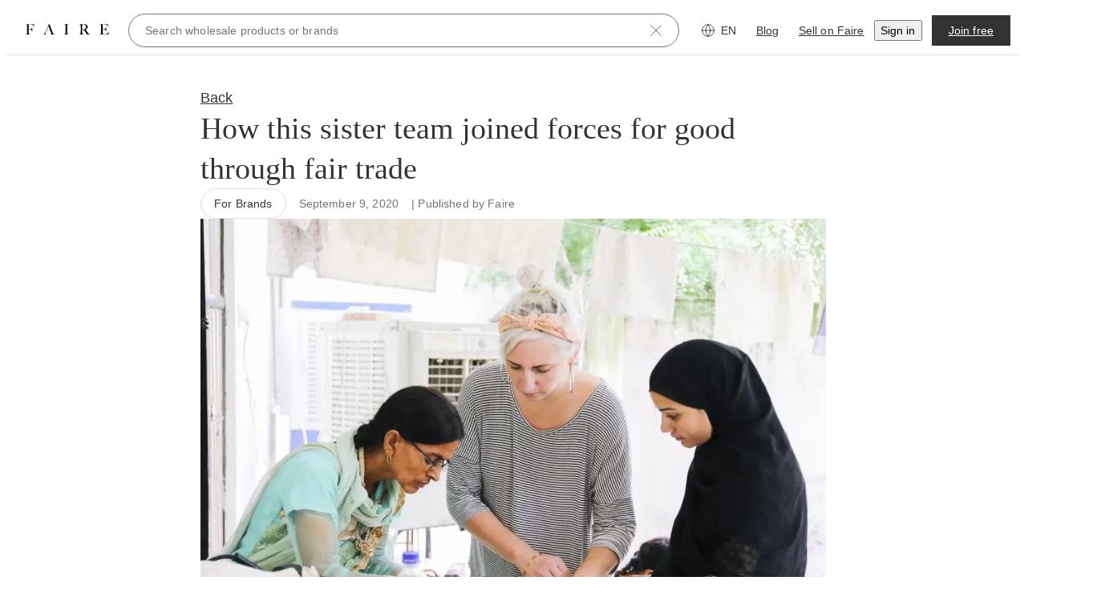

--- FILE ---
content_type: text/html;charset=utf-8
request_url: https://www.faire.com/blog/community/how-this-sister-team-joined-forces-for-good-through-fair-trade/
body_size: 47067
content:
<!DOCTYPE html><html lang="en"><head><meta charSet="utf-8"/><meta charSet="utf-8"/><meta name="viewport" content="width=device-width, initial-scale=1"/><meta name="viewport" content="width=device-width, initial-scale=1.0, maximum-scale=1.0"/><link rel="preload" href="https://cdn.faire.com/static/fonts/Graphik-Regular-Web.woff2" as="font" crossorigin="anonymous" type="font/woff2"/><link rel="preload" href="https://cdn.faire.com/static/fonts/Graphik-Medium-Web.woff2" as="font" crossorigin="anonymous" type="font/woff2"/><link rel="preload" href="https://cdn.faire.com/static/fonts/Graphik-Semibold-Web.woff2" as="font" crossorigin="anonymous" type="font/woff2"/><link rel="preload" href="https://cdn.faire.com/static/fonts/NantesWeb-Regular.woff2" as="font" crossorigin="anonymous" type="font/woff2"/><link rel="stylesheet" href="https://cdn.faire.com/builder-hub/_next/static/css/492fc526978dd91e.css" nonce="MjlhNDFkZjMtYTQyYy00YWU2" data-precedence="next"/><link rel="stylesheet" href="https://cdn.faire.com/builder-hub/_next/static/css/32d62f2443a4a235.css" nonce="MjlhNDFkZjMtYTQyYy00YWU2" data-precedence="next"/><link rel="preload" as="script" fetchPriority="low" nonce="MjlhNDFkZjMtYTQyYy00YWU2" href="https://cdn.faire.com/builder-hub/_next/static/chunks/webpack-2ae4ddc223128e9b.js"/><script src="https://cdn.faire.com/builder-hub/_next/static/chunks/0937d497-3ac9a536f7cb2de9.js" async="" nonce="MjlhNDFkZjMtYTQyYy00YWU2"></script><script src="https://cdn.faire.com/builder-hub/_next/static/chunks/1858-a584291e854f1a4a.js" async="" nonce="MjlhNDFkZjMtYTQyYy00YWU2"></script><script src="https://cdn.faire.com/builder-hub/_next/static/chunks/main-app-4cfec616ede44d14.js" async="" nonce="MjlhNDFkZjMtYTQyYy00YWU2"></script><script src="https://cdn.faire.com/builder-hub/_next/static/chunks/7461-943e3449e24bfd68.js" async="" nonce="MjlhNDFkZjMtYTQyYy00YWU2"></script><script src="https://cdn.faire.com/builder-hub/_next/static/chunks/3003-6256a3446de8b017.js" async="" nonce="MjlhNDFkZjMtYTQyYy00YWU2"></script><script src="https://cdn.faire.com/builder-hub/_next/static/chunks/3302-1f6d8810649df6cf.js" async="" nonce="MjlhNDFkZjMtYTQyYy00YWU2"></script><script src="https://cdn.faire.com/builder-hub/_next/static/chunks/2729-a6772d8c6dcd5e9e.js" async="" nonce="MjlhNDFkZjMtYTQyYy00YWU2"></script><script src="https://cdn.faire.com/builder-hub/_next/static/chunks/8381-e645dd2cb62a0716.js" async="" nonce="MjlhNDFkZjMtYTQyYy00YWU2"></script><script src="https://cdn.faire.com/builder-hub/_next/static/chunks/1078-b0cd88799fa9d5f7.js" async="" nonce="MjlhNDFkZjMtYTQyYy00YWU2"></script><script src="https://cdn.faire.com/builder-hub/_next/static/chunks/7484-1d188f542844d282.js" async="" nonce="MjlhNDFkZjMtYTQyYy00YWU2"></script><script src="https://cdn.faire.com/builder-hub/_next/static/chunks/943-c13a53a55e40ff07.js" async="" nonce="MjlhNDFkZjMtYTQyYy00YWU2"></script><script src="https://cdn.faire.com/builder-hub/_next/static/chunks/3071-12b47978858bb5f9.js" async="" nonce="MjlhNDFkZjMtYTQyYy00YWU2"></script><script src="https://cdn.faire.com/builder-hub/_next/static/chunks/6444-862669a0547f50b6.js" async="" nonce="MjlhNDFkZjMtYTQyYy00YWU2"></script><script src="https://cdn.faire.com/builder-hub/_next/static/chunks/7248-51ba41e632fc2b1b.js" async="" nonce="MjlhNDFkZjMtYTQyYy00YWU2"></script><script src="https://cdn.faire.com/builder-hub/_next/static/chunks/6975-a3bf72ced70a63f9.js" async="" nonce="MjlhNDFkZjMtYTQyYy00YWU2"></script><script src="https://cdn.faire.com/builder-hub/_next/static/chunks/app/global-error-9f7a999fa080e442.js" async="" nonce="MjlhNDFkZjMtYTQyYy00YWU2"></script><script src="https://cdn.faire.com/builder-hub/_next/static/chunks/113-93f9620b88afe72e.js" async="" nonce="MjlhNDFkZjMtYTQyYy00YWU2"></script><script src="https://cdn.faire.com/builder-hub/_next/static/chunks/4882-8f49c020c30146ab.js" async="" nonce="MjlhNDFkZjMtYTQyYy00YWU2"></script><script src="https://cdn.faire.com/builder-hub/_next/static/chunks/3007-bcf96effcc553f19.js" async="" nonce="MjlhNDFkZjMtYTQyYy00YWU2"></script><script src="https://cdn.faire.com/builder-hub/_next/static/chunks/4907-a958252bd50163d3.js" async="" nonce="MjlhNDFkZjMtYTQyYy00YWU2"></script><script src="https://cdn.faire.com/builder-hub/_next/static/chunks/6678-b24f1d9ae043be79.js" async="" nonce="MjlhNDFkZjMtYTQyYy00YWU2"></script><script src="https://cdn.faire.com/builder-hub/_next/static/chunks/9511-037b87e33f8af1dc.js" async="" nonce="MjlhNDFkZjMtYTQyYy00YWU2"></script><script src="https://cdn.faire.com/builder-hub/_next/static/chunks/5473-f88b4b5d7f71c531.js" async="" nonce="MjlhNDFkZjMtYTQyYy00YWU2"></script><script src="https://cdn.faire.com/builder-hub/_next/static/chunks/4064-17bb830997476e9b.js" async="" nonce="MjlhNDFkZjMtYTQyYy00YWU2"></script><script src="https://cdn.faire.com/builder-hub/_next/static/chunks/8202-9f3386d5f430f874.js" async="" nonce="MjlhNDFkZjMtYTQyYy00YWU2"></script><script src="https://cdn.faire.com/builder-hub/_next/static/chunks/5631-bb8e7057f05550ad.js" async="" nonce="MjlhNDFkZjMtYTQyYy00YWU2"></script><script src="https://cdn.faire.com/builder-hub/_next/static/chunks/9357-c2a5a415af5aa6f6.js" async="" nonce="MjlhNDFkZjMtYTQyYy00YWU2"></script><script src="https://cdn.faire.com/builder-hub/_next/static/chunks/2511-38a0a8646eb5abe3.js" async="" nonce="MjlhNDFkZjMtYTQyYy00YWU2"></script><script src="https://cdn.faire.com/builder-hub/_next/static/chunks/7396-1f52bcf3fd7026e3.js" async="" nonce="MjlhNDFkZjMtYTQyYy00YWU2"></script><script src="https://cdn.faire.com/builder-hub/_next/static/chunks/1873-f0a045ac48b680cf.js" async="" nonce="MjlhNDFkZjMtYTQyYy00YWU2"></script><script src="https://cdn.faire.com/builder-hub/_next/static/chunks/3622-640f8df07269aa2b.js" async="" nonce="MjlhNDFkZjMtYTQyYy00YWU2"></script><script src="https://cdn.faire.com/builder-hub/_next/static/chunks/2260-23da207eb5d1898b.js" async="" nonce="MjlhNDFkZjMtYTQyYy00YWU2"></script><script src="https://cdn.faire.com/builder-hub/_next/static/chunks/4544-7cb6537024e76b91.js" async="" nonce="MjlhNDFkZjMtYTQyYy00YWU2"></script><script src="https://cdn.faire.com/builder-hub/_next/static/chunks/4370-cc9c1c82b046dfc2.js" async="" nonce="MjlhNDFkZjMtYTQyYy00YWU2"></script><script src="https://cdn.faire.com/builder-hub/_next/static/chunks/5275-d5476d594c8013d3.js" async="" nonce="MjlhNDFkZjMtYTQyYy00YWU2"></script><script src="https://cdn.faire.com/builder-hub/_next/static/chunks/4702-a3df12a94d22e7ff.js" async="" nonce="MjlhNDFkZjMtYTQyYy00YWU2"></script><script src="https://cdn.faire.com/builder-hub/_next/static/chunks/7608-66e63d2c0c3d1892.js" async="" nonce="MjlhNDFkZjMtYTQyYy00YWU2"></script><script src="https://cdn.faire.com/builder-hub/_next/static/chunks/1634-c0624c5c1cea5cd8.js" async="" nonce="MjlhNDFkZjMtYTQyYy00YWU2"></script><script src="https://cdn.faire.com/builder-hub/_next/static/chunks/9959-e0bea707c553045d.js" async="" nonce="MjlhNDFkZjMtYTQyYy00YWU2"></script><script src="https://cdn.faire.com/builder-hub/_next/static/chunks/1904-5114b0781fc8cd07.js" async="" nonce="MjlhNDFkZjMtYTQyYy00YWU2"></script><script src="https://cdn.faire.com/builder-hub/_next/static/chunks/8178-877974ad5ea49809.js" async="" nonce="MjlhNDFkZjMtYTQyYy00YWU2"></script><script src="https://cdn.faire.com/builder-hub/_next/static/chunks/app/(app)/%5Blocale%5D/(pagesWithModal)/layout-893975e9939efa45.js" async="" nonce="MjlhNDFkZjMtYTQyYy00YWU2"></script><script src="https://cdn.faire.com/builder-hub/_next/static/chunks/5182-350f1d161bfae035.js" async="" nonce="MjlhNDFkZjMtYTQyYy00YWU2"></script><script src="https://cdn.faire.com/builder-hub/_next/static/chunks/6105-9d00c7b78a72bc01.js" async="" nonce="MjlhNDFkZjMtYTQyYy00YWU2"></script><script src="https://cdn.faire.com/builder-hub/_next/static/chunks/85-051575da4e676fa1.js" async="" nonce="MjlhNDFkZjMtYTQyYy00YWU2"></script><script src="https://cdn.faire.com/builder-hub/_next/static/chunks/1658-af6458e351dbb4d9.js" async="" nonce="MjlhNDFkZjMtYTQyYy00YWU2"></script><script src="https://cdn.faire.com/builder-hub/_next/static/chunks/7835-4e75aadd25a96c2c.js" async="" nonce="MjlhNDFkZjMtYTQyYy00YWU2"></script><script src="https://cdn.faire.com/builder-hub/_next/static/chunks/6330-f8f7922321c121f7.js" async="" nonce="MjlhNDFkZjMtYTQyYy00YWU2"></script><script src="https://cdn.faire.com/builder-hub/_next/static/chunks/7012-46d8c1e989502c8e.js" async="" nonce="MjlhNDFkZjMtYTQyYy00YWU2"></script><script src="https://cdn.faire.com/builder-hub/_next/static/chunks/3201-cfed9c9a3be1fb8e.js" async="" nonce="MjlhNDFkZjMtYTQyYy00YWU2"></script><script src="https://cdn.faire.com/builder-hub/_next/static/chunks/app/(app)/%5Blocale%5D/(pagesWithModal)/(header)/layout-f488b99e94b9c79c.js" async="" nonce="MjlhNDFkZjMtYTQyYy00YWU2"></script><script src="https://cdn.faire.com/builder-hub/_next/static/chunks/1432-3ea242e60aa68c61.js" async="" nonce="MjlhNDFkZjMtYTQyYy00YWU2"></script><script src="https://cdn.faire.com/builder-hub/_next/static/chunks/app/(app)/layout-fe209e9a3ef42eec.js" async="" nonce="MjlhNDFkZjMtYTQyYy00YWU2"></script><link rel="preload" href="https://cdn.faire.com/builder-hub/_next/static/css/c6f16717acd10a14.css" as="style" nonce="MjlhNDFkZjMtYTQyYy00YWU2"/><link rel="preload" href="https://cdn.faire.com/builder-hub/_next/static/css/bec53250be232cdd.css" as="style" nonce="MjlhNDFkZjMtYTQyYy00YWU2"/><link rel="preload" href="https://cdn.faire.com/builder-hub/_next/static/css/b16170c135ca96d1.css" as="style" nonce="MjlhNDFkZjMtYTQyYy00YWU2"/><link rel="preload" href="https://cdn.faire.com/builder-hub/_next/static/css/be65d3fb7c47e143.css" as="style" nonce="MjlhNDFkZjMtYTQyYy00YWU2"/><link rel="preload" href="https://cdn.faire.com/builder-hub/_next/static/css/037fb4056b7f3e32.css" as="style" nonce="MjlhNDFkZjMtYTQyYy00YWU2"/><meta id="faire-lazy-css-sentinel"/><link rel="preconnect" href="https://cdn.faire.com" crossorigin="anonymous"/><link rel="dns-prefetch" href="https://cdn.faire.com"/><link rel="preconnect" href="https://events.api.faire.com" crossorigin="use-credentials"/><link rel="preload" href="https://cdn.faire.com/static/fonts/Graphik-Regular-Web.woff2" crossorigin="anonymous" as="font" type="font/woff2"/><link rel="preload" href="https://cdn.faire.com/static/fonts/Graphik-Medium-Web.woff2" crossorigin="anonymous" as="font" type="font/woff2"/><link rel="preload" href="https://cdn.faire.com/static/fonts/Graphik-Semibold-Web.woff2" crossorigin="anonymous" as="font" type="font/woff2"/><link rel="preload" href="https://cdn.faire.com/static/fonts/NantesWeb-Regular.woff2" crossorigin="anonymous" as="font" type="font/woff2"/><link rel="preconnect" href="https://cdn.cookielaw.org"/><link rel="dns-prefetch" href="https://cdn.cookielaw.org"/><link rel="icon" type="image/png" sizes="32x32" href="https://cdn.faire.com/favicon_v2-32x32.png"/><link rel="icon" type="image/png" sizes="16x16" href="https://cdn.faire.com/favicon_v2-16x16.png"/><link rel="shortcut icon" href="https://cdn.faire.com/favicon_v2.ico"/><link rel="apple-touch-icon" href="/apple-touch-icon.png"/><link rel="canonical" href="https://www.faire.com/blog/community/how-this-sister-team-joined-forces-for-good-through-fair-trade/"/><title data-faire-helmet="true">How this sister team joined forces for good through fair trade - Faire Learning Hub</title><meta http-equiv="Accept-CH" content="DPR, Width"/><meta http-equiv="X-UA-Compatible" content="IE=edge"/><meta name="facebook-domain-verification" content="oygaugca6hw7c8awsd4b8ta00iihpn"/><meta name="p:domain_verify" content="7e04b37f4cc99590b0d96d09ada6b934"/><meta content="The Faire Learning Hub is a space for the independent retail community to discover educational resources, industry insights, and inspirational stories." name="description"/><meta content="Faire, wholesale merchandise, wholesale catalogue, online buying event, unique merchandise" name="keywords"/><meta property="og:title" content="How this sister team joined forces for good through fair trade - Faire Learning Hub"/><meta property="og:type" content="website"/><meta property="og:description" content="The Faire Learning Hub is a space for the independent retail community to discover educational resources, industry insights, and inspirational stories."/><meta property="og:image"/><meta property="og:url" content="https://www.faire.com/blog/community/how-this-sister-team-joined-forces-for-good-through-fair-trade/"/><meta name="twitter:card" content="summary_large_image"/><meta name="twitter:title" content="How this sister team joined forces for good through fair trade - Faire Learning Hub"/><meta name="twitter:description" content="The Faire Learning Hub is a space for the independent retail community to discover educational resources, industry insights, and inspirational stories."/><meta name="twitter:image"/><meta name="apple-mobile-web-app-status-bar-style" content="black"/><meta name="apple-mobile-web-app-capable" content="yes"/><meta name="apple-mobile-web-app-title" content="Faire"/><meta name="robots" content="index, follow"/><!--$--><script nonce="MjlhNDFkZjMtYTQyYy00YWU2">var localeKey = {"language":"ENG"};</script><script nonce="MjlhNDFkZjMtYTQyYy00YWU2">function markPerformance(markName) {
      if (typeof (performance) !== 'undefined' && performance.mark) {
        performance.mark(markName);
      }
    }
    markPerformance('docStart');

    var recordLifecycleEvents = true;
    function trackEvent(key, params) {
      if (!recordLifecycleEvents) {
       return;
      }
      var eventRequest = new XMLHttpRequest();
      eventRequest.open('POST', 'https://events.api.faire.com/api/client-event', true);
      eventRequest.withCredentials = true;
      eventRequest.setRequestHeader('accept', 'application/json, text/plain, */*');
      eventRequest.setRequestHeader('content-type', 'application/json;charset=UTF-8');
      eventRequest.send(
        JSON.stringify({
          event_key: key,
          parameter_tokens: params,
        })
      );
    }
    
    trackEvent("retailers-html_init-view", ["web-builder-hub-server", "/blog/:category([^/]*)/:article([^/]*)", "LOGGED_OUT_RETAILERS", "builder-hub", "https://www.faire.com/blog/community/how-this-sister-team-joined-forces-for-good-through-fair-trade/"]);
    if (document.readyState === "loading") {
      document.addEventListener('DOMContentLoaded', function (event) {
        trackEvent("retailers-resource_complete-view", ["web-builder-hub-server", "/blog/:category([^/]*)/:article([^/]*)", "LOGGED_OUT_RETAILERS", "builder-hub", "https://www.faire.com/blog/community/how-this-sister-team-joined-forces-for-good-through-fair-trade/"]);
      });
      window.addEventListener('load', function() {
        trackEvent("retailers-load_complete-view", ["web-builder-hub-server", "/blog/:category([^/]*)/:article([^/]*)", "LOGGED_OUT_RETAILERS", "builder-hub", "https://www.faire.com/blog/community/how-this-sister-team-joined-forces-for-good-through-fair-trade/"]);
      });
    } else if (document.readyState === "interactive") {
      trackEvent("retailers-resource_complete-view", ["web-builder-hub-server", "/blog/:category([^/]*)/:article([^/]*)", "LOGGED_OUT_RETAILERS", "builder-hub", "https://www.faire.com/blog/community/how-this-sister-team-joined-forces-for-good-through-fair-trade/"]);
      window.addEventListener('load', function() {
        trackEvent("retailers-load_complete-view", ["web-builder-hub-server", "/blog/:category([^/]*)/:article([^/]*)", "LOGGED_OUT_RETAILERS", "builder-hub", "https://www.faire.com/blog/community/how-this-sister-team-joined-forces-for-good-through-fair-trade/"]);
      });
    } else {
      trackEvent("retailers-resource_complete-view", ["web-builder-hub-server", "/blog/:category([^/]*)/:article([^/]*)", "LOGGED_OUT_RETAILERS", "builder-hub", "https://www.faire.com/blog/community/how-this-sister-team-joined-forces-for-good-through-fair-trade/"]);
      trackEvent("retailers-load_complete-view", ["web-builder-hub-server", "/blog/:category([^/]*)/:article([^/]*)", "LOGGED_OUT_RETAILERS", "builder-hub", "https://www.faire.com/blog/community/how-this-sister-team-joined-forces-for-good-through-fair-trade/"]);
    }
  
    
    window.loadTimeInteractions = [];
    const captureLoadTimeInteraction = function(event) {
      window.loadTimeInteractions.push({
        type: event.type,
        time: performance.now(),
        selector: event.target && event.target.tagName ? event.target.tagName.toLowerCase() + (event.target.getAttribute('data-test-id') ? '.' + event.target.getAttribute('data-test-id') : '') : 'unknown'
      });
    };
    window.startLoadTimeInteractionTracking = function() {
      var hasExistingListener = function(eventType) {
        var listeners = window.getEventListeners ? window.getEventListeners(window)[eventType] || [] : [];
        return listeners.some(function(l) { return l.listener === captureLoadTimeInteraction; });
      };

      pointerEvents.concat(keyboardEvents, inputEvents).forEach(function(eventType) {
        if (!hasExistingListener(eventType)) {
          window.addEventListener(eventType, captureLoadTimeInteraction);
        }
      });
    };
    window.stopLoadTimeInteractionTracking = function() {
      window.loadTimeInteractions = [];
      pointerEvents.concat(keyboardEvents, inputEvents).forEach(function(eventType) {
        window.removeEventListener(eventType, captureLoadTimeInteraction);
      });
    };
    var pointerEvents = ["click", "pointerdown"];
    var keyboardEvents = ["keydown", "keyup"];
    var inputEvents = ["input", "change"];

    window.startLoadTimeInteractionTracking();
  
    
    window.addEventListener('popstate', function (event) {
      const newEvent = new CustomEvent('faire-popstate', { detail: event });
      window.dispatchEvent(newEvent);
    });
  

    window.addEventListener('scroll', function() {
      window.mostRecentScrollTime = performance.now();
    });

    window.addEventListener('error', function (event) {
      var globalErrorEventMessage = "Empty error event";
      if (event) {
        globalErrorEventMessage = event.message + " at " + event.filename + ":" + event.lineno + ":" + event.colno;
      }
      trackEvent("retailers-webretailerglobalerror-error", [globalErrorEventMessage]);
    });

    document.initialVisibilityState = document.visibilityState;
    document.onvisibilitychange = () => {
      if (document.visibilityState === "hidden") {
        const url = '/api/client-event';
        const data = new Blob(
          [JSON.stringify({ event_key: 'sessions-session_abandoned-action_unknown', client_created_at: Date.now() })],
          { type: "application/json" }
        );
        window.navigator.sendBeacon(url, data);
      }
    };

    document.addEventListener('load', (event) => {
        if (event.target && event.target.tagName === "IMG") {
          event.target.faireLoadTimeStamp = event.timeStamp;
        }
      },
      { capture: true }
    );</script><script type="text/javascript" nonce="MjlhNDFkZjMtYTQyYy00YWU2">markPerformance('prefetchRegistrationStart');</script><script type="text/javascript" nonce="MjlhNDFkZjMtYTQyYy00YWU2">
      (function() {
        var faire = globalThis.faire || (globalThis.faire = {});
        faire.app = "web-retailer";
        var api = faire.api || (faire.api = {});
        var pf = api.prefetches || (api.prefetches = []);
        var hSO = undefined;
        try {
          var so = JSON.parse(localStorage.getItem("PublicSettingsOverrides"));
          var keys = Object.keys(so || {});
          keys.forEach(function(key) {
            if (typeof so[key] !== "string") {
              so[key] = JSON.stringify(so[key]);
            }
          });
          if (keys.length > 0) {
            hSO = JSON.stringify(so);
          }
        } catch (e) {}
        
    (() => {
      var req = {"service":"backend","url":"/api/v3/categories","method":"GET","params":{"locale":"en","hashCode":"935817564","country":"USA"},"headers":{"content-type":"application/json"}};
      if (hSO) {
        req.headers["X-If-Setting"] = hSO;
      }
      var url = new URL(req.url, req.baseUrl || window.location.href);
      url.search = 'locale=en&hashCode=935817564&country=USA'
      pf.push({
        sentAtMillis: Date.now(),
        request: req,
        response: (() => {
          return fetch(url.toString(), {
            method: req.method,
            
            headers: req.headers,
            credentials: 'same-origin',
          }).then(res => {
            return res.json().then(json => ({
              status: res.status,
              data: json,
              headers: Object.fromEntries(res.headers)
            }))
          })})()
      });
    })();
  
      })();
    </script><script type="text/javascript" nonce="MjlhNDFkZjMtYTQyYy00YWU2">markPerformance('prefetchRegistrationEnd');</script><script type="text/javascript" src="https://cdn.cookielaw.org/consent/12e743c7-ebdb-4c47-b445-d37bcd22ba62/OtAutoBlock.js" nonce="MjlhNDFkZjMtYTQyYy00YWU2"></script><script src="https://cdn.cookielaw.org/scripttemplates/otSDKStub.js" type="text/javascript" charSet="UTF-8" data-domain-script="12e743c7-ebdb-4c47-b445-d37bcd22ba62" nonce="MjlhNDFkZjMtYTQyYy00YWU2"></script><script type="text/javascript" nonce="MjlhNDFkZjMtYTQyYy00YWU2">
            function OptanonWrapper() {
              var browserID = document.cookie.includes("BROWSER_ID");
              var isPerformanceTrackingEnabled = window.OnetrustActiveGroups.includes("C0002");
              if (isPerformanceTrackingEnabled && !browserID) {
                // Generate UUID using browser crypto API
                var uuid = ([1e7]+-1e3+-4e3+-8e3+-1e11).replace(/[018]/g, function(c) {
                  return (c ^ crypto.getRandomValues(new Uint8Array(1))[0] & 15 >> c / 4).toString(16);
                });
                // Set cookie for 180 days in the future
                var expires = new Date();
                expires.setDate(expires.getDate() + 180);
                document.cookie = "BROWSER_ID=" + uuid + "; expires=" + expires.toUTCString() + "; path=/;";
              } else if (!isPerformanceTrackingEnabled && browserID) {
                document.cookie = "BROWSER_ID=; expires=Thu, 01 Jan 1970 00:00:00 UTC; path=/;";
              }
            }
          </script><script nonce="MjlhNDFkZjMtYTQyYy00YWU2">var isPrerender = false;
</script><script nonce="MjlhNDFkZjMtYTQyYy00YWU2">window.fbDataLayer = window.fbDataLayer || [];
      function fbq() {
        fbDataLayer.push(arguments);
      }</script><script type="application/ld+json">{"@context":"https://schema.org","@type":"Organization","name":"Faire","logo":"https://cdn.faire.com/fastly/95aa648b7563b5987ee03e060d6a0aab9309ec5dfa8b1c6f4fab07e088f656a8.png","url":"https://www.faire.com/","description":"Hundreds of thousands of retailers are buying wholesale products online with Faire. Order from thousands of independent wholesale vendors with net 60 terms & free returns today.","sameAs":["https://www.facebook.com/FaireWholesale/","https://www.youtube.com/@Faire_wholesale","https://www.instagram.com/faire_wholesale/","https://x.com/faire_wholesale","https://www.linkedin.com/company/fairewholesale/"],"address":{"@type":"PostalAddress","streetAddress":"100 Potrero Avenue","addressLocality":"San Francisco","addressCountry":"US","addressRegion":"California","postalCode":"94103"},"foundingDate":"2017-03"}</script><script type="application/ld+json">{"@context":"https://schema.org","@type":"WebSite","url":"https://www.faire.com/","audience":{"@type":"Audience","audienceType":["Retailers","Wholesalers"]},"potentialAction":{"@type":"SearchAction","target":{"@type":"EntryPoint","urlTemplate":"https://www.faire.com/search?q={search_term}"},"query-input":"required name=search_term"}}</script><!--/$--><script src="https://cdn.faire.com/builder-hub/_next/static/chunks/polyfills-42372ed130431b0a.js" noModule="" nonce="MjlhNDFkZjMtYTQyYy00YWU2"></script></head><body><div hidden=""><!--$--><!--/$--></div><!--$?--><template id="B:0"></template><!--/$--><script nonce="MjlhNDFkZjMtYTQyYy00YWU2">requestAnimationFrame(function(){$RT=performance.now()});</script><script src="https://cdn.faire.com/builder-hub/_next/static/chunks/webpack-2ae4ddc223128e9b.js" nonce="MjlhNDFkZjMtYTQyYy00YWU2" id="_R_" async=""></script><div hidden id="S:0"><template id="P:1"></template></div><script nonce="MjlhNDFkZjMtYTQyYy00YWU2">(self.__next_f=self.__next_f||[]).push([0])</script><script nonce="MjlhNDFkZjMtYTQyYy00YWU2">self.__next_f.push([1,"1:\"$Sreact.fragment\"\n2:I[42483,[],\"\"]\n3:I[7631,[],\"\"]\na:I[64090,[],\"OutletBoundary\"]\nb:\"$Sreact.suspense\"\nd:I[64090,[],\"ViewportBoundary\"]\nf:I[64090,[],\"MetadataBoundary\"]\n11:I[93793,[\"7461\",\"static/chunks/7461-943e3449e24bfd68.js\",\"3003\",\"static/chunks/3003-6256a3446de8b017.js\",\"3302\",\"static/chunks/3302-1f6d8810649df6cf.js\",\"2729\",\"static/chunks/2729-a6772d8c6dcd5e9e.js\",\"8381\",\"static/chunks/8381-e645dd2cb62a0716.js\",\"1078\",\"static/chunks/1078-b0cd88799fa9d5f7.js\",\"7484\",\"static/chunks/7484-1d188f542844d282.js\",\"943\",\"static/chunks/943-c13a53a55e40ff07.js\",\"3071\",\"static/chunks/3071-12b47978858bb5f9.js\",\"6444\",\"static/chunks/6444-862669a0547f50b6.js\",\"7248\",\"static/chunks/7248-51ba41e632fc2b1b.js\",\"6975\",\"static/chunks/6975-a3bf72ced70a63f9.js\",\"4219\",\"static/chunks/app/global-error-9f7a999fa080e442.js\"],\"default\"]\n"])</script><script nonce="MjlhNDFkZjMtYTQyYy00YWU2">self.__next_f.push([1,"13:I[66854,[\"7461\",\"static/chunks/7461-943e3449e24bfd68.js\",\"3003\",\"static/chunks/3003-6256a3446de8b017.js\",\"3302\",\"static/chunks/3302-1f6d8810649df6cf.js\",\"2729\",\"static/chunks/2729-a6772d8c6dcd5e9e.js\",\"113\",\"static/chunks/113-93f9620b88afe72e.js\",\"8381\",\"static/chunks/8381-e645dd2cb62a0716.js\",\"4882\",\"static/chunks/4882-8f49c020c30146ab.js\",\"3007\",\"static/chunks/3007-bcf96effcc553f19.js\",\"4907\",\"static/chunks/4907-a958252bd50163d3.js\",\"6678\",\"static/chunks/6678-b24f1d9ae043be79.js\",\"9511\",\"static/chunks/9511-037b87e33f8af1dc.js\",\"5473\",\"static/chunks/5473-f88b4b5d7f71c531.js\",\"4064\",\"static/chunks/4064-17bb830997476e9b.js\",\"8202\",\"static/chunks/8202-9f3386d5f430f874.js\",\"5631\",\"static/chunks/5631-bb8e7057f05550ad.js\",\"9357\",\"static/chunks/9357-c2a5a415af5aa6f6.js\",\"2511\",\"static/chunks/2511-38a0a8646eb5abe3.js\",\"7396\",\"static/chunks/7396-1f52bcf3fd7026e3.js\",\"1873\",\"static/chunks/1873-f0a045ac48b680cf.js\",\"7484\",\"static/chunks/7484-1d188f542844d282.js\",\"943\",\"static/chunks/943-c13a53a55e40ff07.js\",\"3071\",\"static/chunks/3071-12b47978858bb5f9.js\",\"6444\",\"static/chunks/6444-862669a0547f50b6.js\",\"3622\",\"static/chunks/3622-640f8df07269aa2b.js\",\"2260\",\"static/chunks/2260-23da207eb5d1898b.js\",\"4544\",\"static/chunks/4544-7cb6537024e76b91.js\",\"4370\",\"static/chunks/4370-cc9c1c82b046dfc2.js\",\"5275\",\"static/chunks/5275-d5476d594c8013d3.js\",\"4702\",\"static/chunks/4702-a3df12a94d22e7ff.js\",\"7608\",\"static/chunks/7608-66e63d2c0c3d1892.js\",\"1634\",\"static/chunks/1634-c0624c5c1cea5cd8.js\",\"9959\",\"static/chunks/9959-e0bea707c553045d.js\",\"1904\",\"static/chunks/1904-5114b0781fc8cd07.js\",\"8178\",\"static/chunks/8178-877974ad5ea49809.js\",\"200\",\"static/chunks/app/(app)/%5Blocale%5D/(pagesWithModal)/layout-893975e9939efa45.js\"],\"AppSignUpPageResultsProvider\"]\n"])</script><script nonce="MjlhNDFkZjMtYTQyYy00YWU2">self.__next_f.push([1,"14:I[60879,[\"7461\",\"static/chunks/7461-943e3449e24bfd68.js\",\"3003\",\"static/chunks/3003-6256a3446de8b017.js\",\"3302\",\"static/chunks/3302-1f6d8810649df6cf.js\",\"2729\",\"static/chunks/2729-a6772d8c6dcd5e9e.js\",\"113\",\"static/chunks/113-93f9620b88afe72e.js\",\"8381\",\"static/chunks/8381-e645dd2cb62a0716.js\",\"4882\",\"static/chunks/4882-8f49c020c30146ab.js\",\"3007\",\"static/chunks/3007-bcf96effcc553f19.js\",\"4907\",\"static/chunks/4907-a958252bd50163d3.js\",\"6678\",\"static/chunks/6678-b24f1d9ae043be79.js\",\"9511\",\"static/chunks/9511-037b87e33f8af1dc.js\",\"5473\",\"static/chunks/5473-f88b4b5d7f71c531.js\",\"4064\",\"static/chunks/4064-17bb830997476e9b.js\",\"8202\",\"static/chunks/8202-9f3386d5f430f874.js\",\"5631\",\"static/chunks/5631-bb8e7057f05550ad.js\",\"9357\",\"static/chunks/9357-c2a5a415af5aa6f6.js\",\"2511\",\"static/chunks/2511-38a0a8646eb5abe3.js\",\"7396\",\"static/chunks/7396-1f52bcf3fd7026e3.js\",\"1873\",\"static/chunks/1873-f0a045ac48b680cf.js\",\"7484\",\"static/chunks/7484-1d188f542844d282.js\",\"943\",\"static/chunks/943-c13a53a55e40ff07.js\",\"3071\",\"static/chunks/3071-12b47978858bb5f9.js\",\"6444\",\"static/chunks/6444-862669a0547f50b6.js\",\"3622\",\"static/chunks/3622-640f8df07269aa2b.js\",\"2260\",\"static/chunks/2260-23da207eb5d1898b.js\",\"4544\",\"static/chunks/4544-7cb6537024e76b91.js\",\"4370\",\"static/chunks/4370-cc9c1c82b046dfc2.js\",\"5275\",\"static/chunks/5275-d5476d594c8013d3.js\",\"4702\",\"static/chunks/4702-a3df12a94d22e7ff.js\",\"7608\",\"static/chunks/7608-66e63d2c0c3d1892.js\",\"1634\",\"static/chunks/1634-c0624c5c1cea5cd8.js\",\"9959\",\"static/chunks/9959-e0bea707c553045d.js\",\"1904\",\"static/chunks/1904-5114b0781fc8cd07.js\",\"8178\",\"static/chunks/8178-877974ad5ea49809.js\",\"200\",\"static/chunks/app/(app)/%5Blocale%5D/(pagesWithModal)/layout-893975e9939efa45.js\"],\"Modal\"]\n"])</script><script nonce="MjlhNDFkZjMtYTQyYy00YWU2">self.__next_f.push([1,"15:I[25823,[\"7461\",\"static/chunks/7461-943e3449e24bfd68.js\",\"3003\",\"static/chunks/3003-6256a3446de8b017.js\",\"3302\",\"static/chunks/3302-1f6d8810649df6cf.js\",\"2729\",\"static/chunks/2729-a6772d8c6dcd5e9e.js\",\"8381\",\"static/chunks/8381-e645dd2cb62a0716.js\",\"4882\",\"static/chunks/4882-8f49c020c30146ab.js\",\"3007\",\"static/chunks/3007-bcf96effcc553f19.js\",\"4907\",\"static/chunks/4907-a958252bd50163d3.js\",\"6678\",\"static/chunks/6678-b24f1d9ae043be79.js\",\"9511\",\"static/chunks/9511-037b87e33f8af1dc.js\",\"5182\",\"static/chunks/5182-350f1d161bfae035.js\",\"5473\",\"static/chunks/5473-f88b4b5d7f71c531.js\",\"4064\",\"static/chunks/4064-17bb830997476e9b.js\",\"8202\",\"static/chunks/8202-9f3386d5f430f874.js\",\"2511\",\"static/chunks/2511-38a0a8646eb5abe3.js\",\"6105\",\"static/chunks/6105-9d00c7b78a72bc01.js\",\"85\",\"static/chunks/85-051575da4e676fa1.js\",\"1658\",\"static/chunks/1658-af6458e351dbb4d9.js\",\"7484\",\"static/chunks/7484-1d188f542844d282.js\",\"943\",\"static/chunks/943-c13a53a55e40ff07.js\",\"3071\",\"static/chunks/3071-12b47978858bb5f9.js\",\"6444\",\"static/chunks/6444-862669a0547f50b6.js\",\"3622\",\"static/chunks/3622-640f8df07269aa2b.js\",\"2260\",\"static/chunks/2260-23da207eb5d1898b.js\",\"4544\",\"static/chunks/4544-7cb6537024e76b91.js\",\"4370\",\"static/chunks/4370-cc9c1c82b046dfc2.js\",\"5275\",\"static/chunks/5275-d5476d594c8013d3.js\",\"7835\",\"static/chunks/7835-4e75aadd25a96c2c.js\",\"4702\",\"static/chunks/4702-a3df12a94d22e7ff.js\",\"7608\",\"static/chunks/7608-66e63d2c0c3d1892.js\",\"6330\",\"static/chunks/6330-f8f7922321c121f7.js\",\"9959\",\"static/chunks/9959-e0bea707c553045d.js\",\"7012\",\"static/chunks/7012-46d8c1e989502c8e.js\",\"3201\",\"static/chunks/3201-cfed9c9a3be1fb8e.js\",\"7907\",\"static/chunks/app/(app)/%5Blocale%5D/(pagesWithModal)/(header)/layout-f488b99e94b9c79c.js\"],\"Header\"]\n"])</script><script nonce="MjlhNDFkZjMtYTQyYy00YWU2">self.__next_f.push([1,":HL[\"https://cdn.faire.com/builder-hub/_next/static/css/492fc526978dd91e.css\",\"style\",{\"nonce\":\"MjlhNDFkZjMtYTQyYy00YWU2\"}]\n:HL[\"https://cdn.faire.com/builder-hub/_next/static/css/32d62f2443a4a235.css\",\"style\",{\"nonce\":\"MjlhNDFkZjMtYTQyYy00YWU2\"}]\n:HL[\"https://cdn.faire.com/builder-hub/_next/static/css/c6f16717acd10a14.css\",\"style\",{\"nonce\":\"MjlhNDFkZjMtYTQyYy00YWU2\"}]\n:HL[\"https://cdn.faire.com/builder-hub/_next/static/css/bec53250be232cdd.css\",\"style\",{\"nonce\":\"MjlhNDFkZjMtYTQyYy00YWU2\"}]\n:HL[\"https://cdn.faire.com/builder-hub/_next/static/css/b16170c135ca96d1.css\",\"style\",{\"nonce\":\"MjlhNDFkZjMtYTQyYy00YWU2\"}]\n:HL[\"https://cdn.faire.com/builder-hub/_next/static/css/be65d3fb7c47e143.css\",\"style\",{\"nonce\":\"MjlhNDFkZjMtYTQyYy00YWU2\"}]\n:HL[\"https://cdn.faire.com/builder-hub/_next/static/css/037fb4056b7f3e32.css\",\"style\",{\"nonce\":\"MjlhNDFkZjMtYTQyYy00YWU2\"}]\n"])</script><script nonce="MjlhNDFkZjMtYTQyYy00YWU2">self.__next_f.push([1,"0:{\"P\":null,\"b\":\"2N-iJNShXhzOQBqgGn-R-\",\"c\":[\"\",\"blog\",\"community\",\"how-this-sister-team-joined-forces-for-good-through-fair-trade\",\"\"],\"q\":\"\",\"i\":false,\"f\":[[[\"\",{\"children\":[\"(app)\",{\"children\":[[\"locale\",\"en-us\",\"d\"],{\"children\":[\"(pagesWithModal)\",{\"children\":[\"(header)\",{\"children\":[\"blog\",{\"children\":[[\"category\",\"community\",\"d\"],{\"children\":[[\"article\",\"how-this-sister-team-joined-forces-for-good-through-fair-trade\",\"d\"],{\"children\":[\"__PAGE__\",{}]}]}]}]}]}]}]},\"$undefined\",\"$undefined\",true]}],[[\"$\",\"$1\",\"c\",{\"children\":[null,[\"$\",\"$L2\",null,{\"parallelRouterKey\":\"children\",\"error\":\"$undefined\",\"errorStyles\":\"$undefined\",\"errorScripts\":\"$undefined\",\"template\":[\"$\",\"$L3\",null,{}],\"templateStyles\":\"$undefined\",\"templateScripts\":\"$undefined\",\"notFound\":[[[\"$\",\"title\",null,{\"children\":\"404: This page could not be found.\"}],[\"$\",\"div\",null,{\"style\":{\"fontFamily\":\"system-ui,\\\"Segoe UI\\\",Roboto,Helvetica,Arial,sans-serif,\\\"Apple Color Emoji\\\",\\\"Segoe UI Emoji\\\"\",\"height\":\"100vh\",\"textAlign\":\"center\",\"display\":\"flex\",\"flexDirection\":\"column\",\"alignItems\":\"center\",\"justifyContent\":\"center\"},\"children\":[\"$\",\"div\",null,{\"children\":[[\"$\",\"style\",null,{\"dangerouslySetInnerHTML\":{\"__html\":\"body{color:#000;background:#fff;margin:0}.next-error-h1{border-right:1px solid rgba(0,0,0,.3)}@media (prefers-color-scheme:dark){body{color:#fff;background:#000}.next-error-h1{border-right:1px solid rgba(255,255,255,.3)}}\"}}],[\"$\",\"h1\",null,{\"className\":\"next-error-h1\",\"style\":{\"display\":\"inline-block\",\"margin\":\"0 20px 0 0\",\"padding\":\"0 23px 0 0\",\"fontSize\":24,\"fontWeight\":500,\"verticalAlign\":\"top\",\"lineHeight\":\"49px\"},\"children\":404}],[\"$\",\"div\",null,{\"style\":{\"display\":\"inline-block\"},\"children\":[\"$\",\"h2\",null,{\"style\":{\"fontSize\":14,\"fontWeight\":400,\"lineHeight\":\"49px\",\"margin\":0},\"children\":\"This page could not be found.\"}]}]]}]}]],[]],\"forbidden\":\"$undefined\",\"unauthorized\":\"$undefined\"}]]}],{\"children\":[[\"$\",\"$1\",\"c\",{\"children\":[[[\"$\",\"link\",\"0\",{\"rel\":\"stylesheet\",\"href\":\"https://cdn.faire.com/builder-hub/_next/static/css/492fc526978dd91e.css\",\"precedence\":\"next\",\"crossOrigin\":\"$undefined\",\"nonce\":\"MjlhNDFkZjMtYTQyYy00YWU2\"}],[\"$\",\"link\",\"1\",{\"rel\":\"stylesheet\",\"href\":\"https://cdn.faire.com/builder-hub/_next/static/css/32d62f2443a4a235.css\",\"precedence\":\"next\",\"crossOrigin\":\"$undefined\",\"nonce\":\"MjlhNDFkZjMtYTQyYy00YWU2\"}]],\"$L4\"]}],{\"children\":[[\"$\",\"$1\",\"c\",{\"children\":[null,\"$L5\"]}],{\"children\":[[\"$\",\"$1\",\"c\",{\"children\":[[[\"$\",\"link\",\"0\",{\"rel\":\"stylesheet\",\"href\":\"https://cdn.faire.com/builder-hub/_next/static/css/c6f16717acd10a14.css\",\"precedence\":\"next\",\"crossOrigin\":\"$undefined\",\"nonce\":\"MjlhNDFkZjMtYTQyYy00YWU2\"}],[\"$\",\"link\",\"1\",{\"rel\":\"stylesheet\",\"href\":\"https://cdn.faire.com/builder-hub/_next/static/css/bec53250be232cdd.css\",\"precedence\":\"next\",\"crossOrigin\":\"$undefined\",\"nonce\":\"MjlhNDFkZjMtYTQyYy00YWU2\"}]],\"$L6\"]}],{\"children\":[[\"$\",\"$1\",\"c\",{\"children\":[[[\"$\",\"link\",\"0\",{\"rel\":\"stylesheet\",\"href\":\"https://cdn.faire.com/builder-hub/_next/static/css/b16170c135ca96d1.css\",\"precedence\":\"next\",\"crossOrigin\":\"$undefined\",\"nonce\":\"MjlhNDFkZjMtYTQyYy00YWU2\"}]],\"$L7\"]}],{\"children\":[[\"$\",\"$1\",\"c\",{\"children\":[null,\"$L8\"]}],{\"children\":[[\"$\",\"$1\",\"c\",{\"children\":[null,[\"$\",\"$L2\",null,{\"parallelRouterKey\":\"children\",\"error\":\"$undefined\",\"errorStyles\":\"$undefined\",\"errorScripts\":\"$undefined\",\"template\":[\"$\",\"$L3\",null,{}],\"templateStyles\":\"$undefined\",\"templateScripts\":\"$undefined\",\"notFound\":\"$undefined\",\"forbidden\":\"$undefined\",\"unauthorized\":\"$undefined\"}]]}],{\"children\":[[\"$\",\"$1\",\"c\",{\"children\":[null,[\"$\",\"$L2\",null,{\"parallelRouterKey\":\"children\",\"error\":\"$undefined\",\"errorStyles\":\"$undefined\",\"errorScripts\":\"$undefined\",\"template\":[\"$\",\"$L3\",null,{}],\"templateStyles\":\"$undefined\",\"templateScripts\":\"$undefined\",\"notFound\":\"$undefined\",\"forbidden\":\"$undefined\",\"unauthorized\":\"$undefined\"}]]}],{\"children\":[[\"$\",\"$1\",\"c\",{\"children\":[\"$L9\",[[\"$\",\"link\",\"0\",{\"rel\":\"stylesheet\",\"href\":\"https://cdn.faire.com/builder-hub/_next/static/css/be65d3fb7c47e143.css\",\"precedence\":\"next\",\"crossOrigin\":\"$undefined\",\"nonce\":\"MjlhNDFkZjMtYTQyYy00YWU2\"}],[\"$\",\"link\",\"1\",{\"rel\":\"stylesheet\",\"href\":\"https://cdn.faire.com/builder-hub/_next/static/css/037fb4056b7f3e32.css\",\"precedence\":\"next\",\"crossOrigin\":\"$undefined\",\"nonce\":\"MjlhNDFkZjMtYTQyYy00YWU2\"}]],[\"$\",\"$La\",null,{\"children\":[\"$\",\"$b\",null,{\"name\":\"Next.MetadataOutlet\",\"children\":\"$@c\"}]}]]}],{},null,false,false]},null,false,false]},null,false,false]},null,false,false]},null,false,false]},null,false,false]},null,false,false]},null,false,false]},null,false,false],[\"$\",\"$1\",\"h\",{\"children\":[null,[\"$\",\"$Ld\",null,{\"children\":\"$Le\"}],[\"$\",\"div\",null,{\"hidden\":true,\"children\":[\"$\",\"$Lf\",null,{\"children\":[\"$\",\"$b\",null,{\"name\":\"Next.Metadata\",\"children\":\"$L10\"}]}]}],null]}],false]],\"m\":\"$undefined\",\"G\":[\"$11\",[[\"$\",\"link\",\"0\",{\"rel\":\"stylesheet\",\"href\":\"https://cdn.faire.com/builder-hub/_next/static/css/bec53250be232cdd.css\",\"precedence\":\"next\",\"crossOrigin\":\"$undefined\",\"nonce\":\"MjlhNDFkZjMtYTQyYy00YWU2\"}],[\"$\",\"link\",\"1\",{\"rel\":\"stylesheet\",\"href\":\"https://cdn.faire.com/builder-hub/_next/static/css/c6f16717acd10a14.css\",\"precedence\":\"next\",\"crossOrigin\":\"$undefined\",\"nonce\":\"MjlhNDFkZjMtYTQyYy00YWU2\"}],\"$L12\"]],\"S\":false}\n"])</script><script nonce="MjlhNDFkZjMtYTQyYy00YWU2">self.__next_f.push([1,"12:[\"$\",\"link\",\"2\",{\"rel\":\"stylesheet\",\"href\":\"https://cdn.faire.com/builder-hub/_next/static/css/32d62f2443a4a235.css\",\"precedence\":\"next\",\"crossOrigin\":\"$undefined\",\"nonce\":\"MjlhNDFkZjMtYTQyYy00YWU2\"}]\n5:[\"$\",\"$L2\",null,{\"parallelRouterKey\":\"children\",\"error\":\"$undefined\",\"errorStyles\":\"$undefined\",\"errorScripts\":\"$undefined\",\"template\":[\"$\",\"$L3\",null,{}],\"templateStyles\":\"$undefined\",\"templateScripts\":\"$undefined\",\"notFound\":\"$undefined\",\"forbidden\":\"$undefined\",\"unauthorized\":\"$undefined\"}]\n6:[\"$\",\"$L13\",null,{\"children\":[[\"$\",\"$L2\",null,{\"parallelRouterKey\":\"children\",\"error\":\"$undefined\",\"errorStyles\":\"$undefined\",\"errorScripts\":\"$undefined\",\"template\":[\"$\",\"$L3\",null,{}],\"templateStyles\":\"$undefined\",\"templateScripts\":\"$undefined\",\"notFound\":\"$undefined\",\"forbidden\":\"$undefined\",\"unauthorized\":\"$undefined\"}],[\"$\",\"$L14\",null,{\"appModalEnv\":{\"googleSignInClientId\":\"640448734250-3j56s7r64835h1bu8pttoav01drvpofs.apps.googleusercontent.com\",\"appleSignInClientId\":\"com.faire.retailer\"}}]]}]\n7:[[\"$\",\"$L15\",null,{}],[\"$\",\"main\",null,{\"id\":\"main\",\"children\":[\"$\",\"$L2\",null,{\"parallelRouterKey\":\"children\",\"error\":\"$undefined\",\"errorStyles\":\"$undefined\",\"errorScripts\":\"$undefined\",\"template\":[\"$\",\"$L3\",null,{}],\"templateStyles\":\"$undefined\",\"templateScripts\":\"$undefined\",\"notFound\":\"$undefined\",\"forbidden\":\"$undefined\",\"unauthorized\":\"$undefined\"}]}]]\n8:[\"$\",\"$L2\",null,{\"parallelRouterKey\":\"children\",\"error\":\"$undefined\",\"errorStyles\":\"$undefined\",\"errorScripts\":\"$undefined\",\"template\":[\"$\",\"$L3\",null,{}],\"templateStyles\":\"$undefined\",\"templateScripts\":\"$undefined\",\"notFound\":\"$undefined\",\"forbidden\":\"$undefined\",\"unauthorized\":\"$undefined\"}]\ne:[[\"$\",\"meta\",\"0\",{\"charSet\":\"utf-8\"}],[\"$\",\"meta\",\"1\",{\"name\":\"viewport\",\"content\":\"width=device-width, initial-scale=1\"}]]\nc:null\n10:[]\n"])</script><script nonce="MjlhNDFkZjMtYTQyYy00YWU2">self.__next_f.push([1,"17:I[84423,[\"7461\",\"static/chunks/7461-943e3449e24bfd68.js\",\"3003\",\"static/chunks/3003-6256a3446de8b017.js\",\"3302\",\"static/chunks/3302-1f6d8810649df6cf.js\",\"2729\",\"static/chunks/2729-a6772d8c6dcd5e9e.js\",\"8381\",\"static/chunks/8381-e645dd2cb62a0716.js\",\"4882\",\"static/chunks/4882-8f49c020c30146ab.js\",\"3007\",\"static/chunks/3007-bcf96effcc553f19.js\",\"4907\",\"static/chunks/4907-a958252bd50163d3.js\",\"9511\",\"static/chunks/9511-037b87e33f8af1dc.js\",\"5473\",\"static/chunks/5473-f88b4b5d7f71c531.js\",\"8202\",\"static/chunks/8202-9f3386d5f430f874.js\",\"5631\",\"static/chunks/5631-bb8e7057f05550ad.js\",\"1432\",\"static/chunks/1432-3ea242e60aa68c61.js\",\"7484\",\"static/chunks/7484-1d188f542844d282.js\",\"3071\",\"static/chunks/3071-12b47978858bb5f9.js\",\"6444\",\"static/chunks/6444-862669a0547f50b6.js\",\"3622\",\"static/chunks/3622-640f8df07269aa2b.js\",\"2260\",\"static/chunks/2260-23da207eb5d1898b.js\",\"4544\",\"static/chunks/4544-7cb6537024e76b91.js\",\"4702\",\"static/chunks/4702-a3df12a94d22e7ff.js\",\"8178\",\"static/chunks/8178-877974ad5ea49809.js\",\"4944\",\"static/chunks/app/(app)/layout-fe209e9a3ef42eec.js\"],\"ConsoleWelcomeMessageComponent\"]\n4:[\"$\",\"html\",null,{\"lang\":\"en\",\"children\":[\"$L16\",[\"$\",\"$L17\",null,{}],[\"$\",\"body\",null,{\"children\":[\"$\",\"$b\",null,{\"fallback\":null,\"children\":[\"$L18\",\"$L19\"]}]}]]}]\n"])</script><script nonce="MjlhNDFkZjMtYTQyYy00YWU2">self.__next_f.push([1,":HL[\"https://cdn.faire.com/static/fonts/Graphik-Regular-Web.woff2\",\"font\",{\"crossOrigin\":\"anonymous\",\"type\":\"font/woff2\"}]\n:HL[\"https://cdn.faire.com/static/fonts/Graphik-Medium-Web.woff2\",\"font\",{\"crossOrigin\":\"anonymous\",\"type\":\"font/woff2\"}]\n:HL[\"https://cdn.faire.com/static/fonts/Graphik-Semibold-Web.woff2\",\"font\",{\"crossOrigin\":\"anonymous\",\"type\":\"font/woff2\"}]\n:HL[\"https://cdn.faire.com/static/fonts/NantesWeb-Regular.woff2\",\"font\",{\"crossOrigin\":\"anonymous\",\"type\":\"font/woff2\"}]\n18:null\n1a:T16a0,"])</script><script nonce="MjlhNDFkZjMtYTQyYy00YWU2">self.__next_f.push([1,"function markPerformance(markName) {\n      if (typeof (performance) !== 'undefined' \u0026\u0026 performance.mark) {\n        performance.mark(markName);\n      }\n    }\n    markPerformance('docStart');\n\n    var recordLifecycleEvents = true;\n    function trackEvent(key, params) {\n      if (!recordLifecycleEvents) {\n       return;\n      }\n      var eventRequest = new XMLHttpRequest();\n      eventRequest.open('POST', 'https://events.api.faire.com/api/client-event', true);\n      eventRequest.withCredentials = true;\n      eventRequest.setRequestHeader('accept', 'application/json, text/plain, */*');\n      eventRequest.setRequestHeader('content-type', 'application/json;charset=UTF-8');\n      eventRequest.send(\n        JSON.stringify({\n          event_key: key,\n          parameter_tokens: params,\n        })\n      );\n    }\n    \n    trackEvent(\"retailers-html_init-view\", [\"web-builder-hub-server\", \"/blog/:category([^/]*)/:article([^/]*)\", \"LOGGED_OUT_RETAILERS\", \"builder-hub\", \"https://www.faire.com/blog/community/how-this-sister-team-joined-forces-for-good-through-fair-trade/\"]);\n    if (document.readyState === \"loading\") {\n      document.addEventListener('DOMContentLoaded', function (event) {\n        trackEvent(\"retailers-resource_complete-view\", [\"web-builder-hub-server\", \"/blog/:category([^/]*)/:article([^/]*)\", \"LOGGED_OUT_RETAILERS\", \"builder-hub\", \"https://www.faire.com/blog/community/how-this-sister-team-joined-forces-for-good-through-fair-trade/\"]);\n      });\n      window.addEventListener('load', function() {\n        trackEvent(\"retailers-load_complete-view\", [\"web-builder-hub-server\", \"/blog/:category([^/]*)/:article([^/]*)\", \"LOGGED_OUT_RETAILERS\", \"builder-hub\", \"https://www.faire.com/blog/community/how-this-sister-team-joined-forces-for-good-through-fair-trade/\"]);\n      });\n    } else if (document.readyState === \"interactive\") {\n      trackEvent(\"retailers-resource_complete-view\", [\"web-builder-hub-server\", \"/blog/:category([^/]*)/:article([^/]*)\", \"LOGGED_OUT_RETAILERS\", \"builder-hub\", \"https://www.faire.com/blog/community/how-this-sister-team-joined-forces-for-good-through-fair-trade/\"]);\n      window.addEventListener('load', function() {\n        trackEvent(\"retailers-load_complete-view\", [\"web-builder-hub-server\", \"/blog/:category([^/]*)/:article([^/]*)\", \"LOGGED_OUT_RETAILERS\", \"builder-hub\", \"https://www.faire.com/blog/community/how-this-sister-team-joined-forces-for-good-through-fair-trade/\"]);\n      });\n    } else {\n      trackEvent(\"retailers-resource_complete-view\", [\"web-builder-hub-server\", \"/blog/:category([^/]*)/:article([^/]*)\", \"LOGGED_OUT_RETAILERS\", \"builder-hub\", \"https://www.faire.com/blog/community/how-this-sister-team-joined-forces-for-good-through-fair-trade/\"]);\n      trackEvent(\"retailers-load_complete-view\", [\"web-builder-hub-server\", \"/blog/:category([^/]*)/:article([^/]*)\", \"LOGGED_OUT_RETAILERS\", \"builder-hub\", \"https://www.faire.com/blog/community/how-this-sister-team-joined-forces-for-good-through-fair-trade/\"]);\n    }\n  \n    \n    window.loadTimeInteractions = [];\n    const captureLoadTimeInteraction = function(event) {\n      window.loadTimeInteractions.push({\n        type: event.type,\n        time: performance.now(),\n        selector: event.target \u0026\u0026 event.target.tagName ? event.target.tagName.toLowerCase() + (event.target.getAttribute('data-test-id') ? '.' + event.target.getAttribute('data-test-id') : '') : 'unknown'\n      });\n    };\n    window.startLoadTimeInteractionTracking = function() {\n      var hasExistingListener = function(eventType) {\n        var listeners = window.getEventListeners ? window.getEventListeners(window)[eventType] || [] : [];\n        return listeners.some(function(l) { return l.listener === captureLoadTimeInteraction; });\n      };\n\n      pointerEvents.concat(keyboardEvents, inputEvents).forEach(function(eventType) {\n        if (!hasExistingListener(eventType)) {\n          window.addEventListener(eventType, captureLoadTimeInteraction);\n        }\n      });\n    };\n    window.stopLoadTimeInteractionTracking = function() {\n      window.loadTimeInteractions = [];\n      pointerEvents.concat(keyboardEvents, inputEvents).forEach(function(eventType) {\n        window.removeEventListener(eventType, captureLoadTimeInteraction);\n      });\n    };\n    var pointerEvents = [\"click\", \"pointerdown\"];\n    var keyboardEvents = [\"keydown\", \"keyup\"];\n    var inputEvents = [\"input\", \"change\"];\n\n    window.startLoadTimeInteractionTracking();\n  \n    \n    window.addEventListener('popstate', function (event) {\n      const newEvent = new CustomEvent('faire-popstate', { detail: event });\n      window.dispatchEvent(newEvent);\n    });\n  \n\n    window.addEventListener('scroll', function() {\n      window.mostRecentScrollTime = performance.now();\n    });\n\n    window.addEventListener('error', function (event) {\n      var globalErrorEventMessage = \"Empty error event\";\n      if (event) {\n        globalErrorEventMessage = event.message + \" at \" + event.filename + \":\" + event.lineno + \":\" + event.colno;\n      }\n      trackEvent(\"retailers-webretailerglobalerror-error\", [globalErrorEventMessage]);\n    });\n\n    document.initialVisibilityState = document.visibilityState;\n    document.onvisibilitychange = () =\u003e {\n      if (document.visibilityState === \"hidden\") {\n        const url = '/api/client-event';\n        const data = new Blob(\n          [JSON.stringify({ event_key: 'sessions-session_abandoned-action_unknown', client_created_at: Date.now() })],\n          { type: \"application/json\" }\n        );\n        window.navigator.sendBeacon(url, data);\n      }\n    };\n\n    document.addEventListener('load', (event) =\u003e {\n        if (event.target \u0026\u0026 event.target.tagName === \"IMG\") {\n          event.target.faireLoadTimeStamp = event.timeStamp;\n        }\n      },\n      { capture: true }\n    );"])</script><script nonce="MjlhNDFkZjMtYTQyYy00YWU2">self.__next_f.push([1,"16:[\"$\",\"head\",null,{\"children\":[\"$\",\"$b\",null,{\"children\":[[\"$\",\"meta\",null,{\"id\":\"faire-lazy-css-sentinel\"}],[[\"$\",\"link\",null,{\"rel\":\"preconnect\",\"href\":\"https://cdn.faire.com\",\"crossOrigin\":\"anonymous\"}],[\"$\",\"link\",null,{\"rel\":\"dns-prefetch\",\"href\":\"https://cdn.faire.com\"}],[\"$\",\"link\",null,{\"rel\":\"preconnect\",\"href\":\"https://events.api.faire.com\",\"crossOrigin\":\"use-credentials\"}],[[\"$\",\"link\",\"Graphik-Regular-Web.woff2\",{\"rel\":\"preload\",\"href\":\"https://cdn.faire.com/static/fonts/Graphik-Regular-Web.woff2\",\"crossOrigin\":\"anonymous\",\"as\":\"font\",\"type\":\"font/woff2\"}],[\"$\",\"link\",\"Graphik-Medium-Web.woff2\",{\"rel\":\"preload\",\"href\":\"https://cdn.faire.com/static/fonts/Graphik-Medium-Web.woff2\",\"crossOrigin\":\"anonymous\",\"as\":\"font\",\"type\":\"font/woff2\"}],[\"$\",\"link\",\"Graphik-Semibold-Web.woff2\",{\"rel\":\"preload\",\"href\":\"https://cdn.faire.com/static/fonts/Graphik-Semibold-Web.woff2\",\"crossOrigin\":\"anonymous\",\"as\":\"font\",\"type\":\"font/woff2\"}],[\"$\",\"link\",\"NantesWeb-Regular.woff2\",{\"rel\":\"preload\",\"href\":\"https://cdn.faire.com/static/fonts/NantesWeb-Regular.woff2\",\"crossOrigin\":\"anonymous\",\"as\":\"font\",\"type\":\"font/woff2\"}]],[[\"$\",\"link\",null,{\"rel\":\"preconnect\",\"href\":\"https://cdn.cookielaw.org\"}],[\"$\",\"link\",null,{\"rel\":\"dns-prefetch\",\"href\":\"https://cdn.cookielaw.org\"}]]],[\"$\",\"script\",null,{\"dangerouslySetInnerHTML\":{\"__html\":\"var localeKey = {\\\"language\\\":\\\"ENG\\\"};\"},\"nonce\":\"MjlhNDFkZjMtYTQyYy00YWU2\",\"suppressHydrationWarning\":true}],[\"$\",\"script\",null,{\"dangerouslySetInnerHTML\":{\"__html\":\"$1a\"},\"nonce\":\"MjlhNDFkZjMtYTQyYy00YWU2\",\"suppressHydrationWarning\":true}],\"$L1b\",\"$L1c\",\"$L1d\",\"$L1e\",\"$L1f\",\"$L20\",\"$L21\",\"$L22\",\"$L23\",\"$L24\"]}]}]\n"])</script><script nonce="MjlhNDFkZjMtYTQyYy00YWU2">self.__next_f.push([1,"25:T63e,"])</script><script nonce="MjlhNDFkZjMtYTQyYy00YWU2">self.__next_f.push([1,"\n      (function() {\n        var faire = globalThis.faire || (globalThis.faire = {});\n        faire.app = \"web-retailer\";\n        var api = faire.api || (faire.api = {});\n        var pf = api.prefetches || (api.prefetches = []);\n        var hSO = undefined;\n        try {\n          var so = JSON.parse(localStorage.getItem(\"PublicSettingsOverrides\"));\n          var keys = Object.keys(so || {});\n          keys.forEach(function(key) {\n            if (typeof so[key] !== \"string\") {\n              so[key] = JSON.stringify(so[key]);\n            }\n          });\n          if (keys.length \u003e 0) {\n            hSO = JSON.stringify(so);\n          }\n        } catch (e) {}\n        \n    (() =\u003e {\n      var req = {\"service\":\"backend\",\"url\":\"/api/v3/categories\",\"method\":\"GET\",\"params\":{\"locale\":\"en\",\"hashCode\":\"935817564\",\"country\":\"USA\"},\"headers\":{\"content-type\":\"application/json\"}};\n      if (hSO) {\n        req.headers[\"X-If-Setting\"] = hSO;\n      }\n      var url = new URL(req.url, req.baseUrl || window.location.href);\n      url.search = 'locale=en\u0026hashCode=935817564\u0026country=USA'\n      pf.push({\n        sentAtMillis: Date.now(),\n        request: req,\n        response: (() =\u003e {\n          return fetch(url.toString(), {\n            method: req.method,\n            \n            headers: req.headers,\n            credentials: 'same-origin',\n          }).then(res =\u003e {\n            return res.json().then(json =\u003e ({\n              status: res.status,\n              data: json,\n              headers: Object.fromEntries(res.headers)\n            }))\n          })})()\n      });\n    })();\n  \n      })();\n    "])</script><script nonce="MjlhNDFkZjMtYTQyYy00YWU2">self.__next_f.push([1,"1b:[[\"$\",\"script\",null,{\"type\":\"text/javascript\",\"dangerouslySetInnerHTML\":{\"__html\":\"markPerformance('prefetchRegistrationStart');\"},\"nonce\":\"MjlhNDFkZjMtYTQyYy00YWU2\",\"suppressHydrationWarning\":true}],[\"$\",\"script\",null,{\"type\":\"text/javascript\",\"dangerouslySetInnerHTML\":{\"__html\":\"$25\"},\"nonce\":\"MjlhNDFkZjMtYTQyYy00YWU2\",\"suppressHydrationWarning\":true}],[\"$\",\"script\",null,{\"type\":\"text/javascript\",\"dangerouslySetInnerHTML\":{\"__html\":\"markPerformance('prefetchRegistrationEnd');\"},\"nonce\":\"MjlhNDFkZjMtYTQyYy00YWU2\",\"suppressHydrationWarning\":true}]]\n1c:[[[\"$\",\"link\",null,{\"rel\":\"icon\",\"type\":\"image/png\",\"sizes\":\"32x32\",\"href\":\"https://cdn.faire.com/favicon_v2-32x32.png\"}],[\"$\",\"link\",null,{\"rel\":\"icon\",\"type\":\"image/png\",\"sizes\":\"16x16\",\"href\":\"https://cdn.faire.com/favicon_v2-16x16.png\"}],[\"$\",\"link\",null,{\"rel\":\"shortcut icon\",\"href\":\"https://cdn.faire.com/favicon_v2.ico\"}]],[\"$\",\"link\",null,{\"rel\":\"apple-touch-icon\",\"href\":\"/apple-touch-icon.png\"}],[\"$\",\"link\",null,{\"rel\":\"canonical\",\"href\":\"https://www.faire.com/blog/community/how-this-sister-team-joined-forces-for-good-through-fair-trade/\"}]]\n"])</script><script nonce="MjlhNDFkZjMtYTQyYy00YWU2">self.__next_f.push([1,"1d:[[\"$\",\"script\",null,{\"type\":\"text/javascript\",\"src\":\"https://cdn.cookielaw.org/consent/12e743c7-ebdb-4c47-b445-d37bcd22ba62/OtAutoBlock.js\",\"nonce\":\"MjlhNDFkZjMtYTQyYy00YWU2\",\"suppressHydrationWarning\":true}],[\"$\",\"script\",null,{\"src\":\"https://cdn.cookielaw.org/scripttemplates/otSDKStub.js\",\"type\":\"text/javascript\",\"charSet\":\"UTF-8\",\"data-domain-script\":\"12e743c7-ebdb-4c47-b445-d37bcd22ba62\",\"nonce\":\"MjlhNDFkZjMtYTQyYy00YWU2\",\"suppressHydrationWarning\":true}],[\"$\",\"script\",null,{\"type\":\"text/javascript\",\"nonce\":\"MjlhNDFkZjMtYTQyYy00YWU2\",\"dangerouslySetInnerHTML\":{\"__html\":\"\\n            function OptanonWrapper() {\\n              var browserID = document.cookie.includes(\\\"BROWSER_ID\\\");\\n              var isPerformanceTrackingEnabled = window.OnetrustActiveGroups.includes(\\\"C0002\\\");\\n              if (isPerformanceTrackingEnabled \u0026\u0026 !browserID) {\\n                // Generate UUID using browser crypto API\\n                var uuid = ([1e7]+-1e3+-4e3+-8e3+-1e11).replace(/[018]/g, function(c) {\\n                  return (c ^ crypto.getRandomValues(new Uint8Array(1))[0] \u0026 15 \u003e\u003e c / 4).toString(16);\\n                });\\n                // Set cookie for 180 days in the future\\n                var expires = new Date();\\n                expires.setDate(expires.getDate() + 180);\\n                document.cookie = \\\"BROWSER_ID=\\\" + uuid + \\\"; expires=\\\" + expires.toUTCString() + \\\"; path=/;\\\";\\n              } else if (!isPerformanceTrackingEnabled \u0026\u0026 browserID) {\\n                document.cookie = \\\"BROWSER_ID=; expires=Thu, 01 Jan 1970 00:00:00 UTC; path=/;\\\";\\n              }\\n            }\\n          \"},\"suppressHydrationWarning\":true}]]\n"])</script><script nonce="MjlhNDFkZjMtYTQyYy00YWU2">self.__next_f.push([1,"1e:[\"$\",\"script\",null,{\"dangerouslySetInnerHTML\":{\"__html\":\"var isPrerender = false;\\n\"},\"nonce\":\"MjlhNDFkZjMtYTQyYy00YWU2\",\"suppressHydrationWarning\":true}]\n1f:[[\"$\",\"script\",null,{\"dangerouslySetInnerHTML\":{\"__html\":\"window.fbDataLayer = window.fbDataLayer || [];\\n      function fbq() {\\n        fbDataLayer.push(arguments);\\n      }\"},\"nonce\":\"MjlhNDFkZjMtYTQyYy00YWU2\",\"suppressHydrationWarning\":true}],null,null]\n20:null\n"])</script><script nonce="MjlhNDFkZjMtYTQyYy00YWU2">self.__next_f.push([1,"21:[[\"$\",\"title\",null,{\"data-faire-helmet\":\"true\",\"children\":\"How this sister team joined forces for good through fair trade - Faire Learning Hub\"}],[\"$\",\"meta\",null,{\"charSet\":\"utf-8\"}],[\"$\",\"meta\",null,{\"httpEquiv\":\"Accept-CH\",\"content\":\"DPR, Width\"}],[\"$\",\"meta\",null,{\"httpEquiv\":\"X-UA-Compatible\",\"content\":\"IE=edge\"}],[\"$\",\"meta\",null,{\"name\":\"viewport\",\"content\":\"width=device-width, initial-scale=1.0, maximum-scale=1.0\"}],[\"$\",\"meta\",null,{\"name\":\"facebook-domain-verification\",\"content\":\"oygaugca6hw7c8awsd4b8ta00iihpn\"}],[\"$\",\"meta\",null,{\"name\":\"p:domain_verify\",\"content\":\"7e04b37f4cc99590b0d96d09ada6b934\"}],[\"$\",\"meta\",null,{\"content\":\"The Faire Learning Hub is a space for the independent retail community to discover educational resources, industry insights, and inspirational stories.\",\"name\":\"description\"}],[\"$\",\"meta\",null,{\"content\":\"Faire, wholesale merchandise, wholesale catalogue, online buying event, unique merchandise\",\"name\":\"keywords\"}],[\"$\",\"meta\",null,{\"property\":\"og:title\",\"content\":\"How this sister team joined forces for good through fair trade - Faire Learning Hub\"}],[\"$\",\"meta\",null,{\"property\":\"og:type\",\"content\":\"website\"}],[\"$\",\"meta\",null,{\"property\":\"og:description\",\"content\":\"The Faire Learning Hub is a space for the independent retail community to discover educational resources, industry insights, and inspirational stories.\"}],[\"$\",\"meta\",null,{\"property\":\"og:image\",\"content\":\"$undefined\"}],[\"$\",\"meta\",null,{\"property\":\"og:url\",\"content\":\"https://www.faire.com/blog/community/how-this-sister-team-joined-forces-for-good-through-fair-trade/\"}],[\"$\",\"meta\",null,{\"name\":\"twitter:card\",\"content\":\"summary_large_image\"}],[\"$\",\"meta\",null,{\"name\":\"twitter:title\",\"content\":\"How this sister team joined forces for good through fair trade - Faire Learning Hub\"}],[\"$\",\"meta\",null,{\"name\":\"twitter:description\",\"content\":\"The Faire Learning Hub is a space for the independent retail community to discover educational resources, industry insights, and inspirational stories.\"}],[\"$\",\"meta\",null,{\"name\":\"twitter:image\",\"content\":\"$undefined\"}],[\"$\",\"meta\",null,{\"name\":\"apple-mobile-web-app-status-bar-style\",\"content\":\"black\"}],[\"$\",\"meta\",null,{\"name\":\"apple-mobile-web-app-capable\",\"content\":\"yes\"}],[\"$\",\"meta\",null,{\"name\":\"apple-mobile-web-app-title\",\"content\":\"Faire\"}],[\"$\",\"meta\",null,{\"name\":\"robots\",\"content\":\"index, follow\"}]]\n"])</script><script nonce="MjlhNDFkZjMtYTQyYy00YWU2">self.__next_f.push([1,"22:[[\"$\",\"script\",null,{\"type\":\"application/ld+json\",\"dangerouslySetInnerHTML\":{\"__html\":\"{\\\"@context\\\":\\\"https://schema.org\\\",\\\"@type\\\":\\\"Organization\\\",\\\"name\\\":\\\"Faire\\\",\\\"logo\\\":\\\"https://cdn.faire.com/fastly/95aa648b7563b5987ee03e060d6a0aab9309ec5dfa8b1c6f4fab07e088f656a8.png\\\",\\\"url\\\":\\\"https://www.faire.com/\\\",\\\"description\\\":\\\"Hundreds of thousands of retailers are buying wholesale products online with Faire. Order from thousands of independent wholesale vendors with net 60 terms \u0026 free returns today.\\\",\\\"sameAs\\\":[\\\"https://www.facebook.com/FaireWholesale/\\\",\\\"https://www.youtube.com/@Faire_wholesale\\\",\\\"https://www.instagram.com/faire_wholesale/\\\",\\\"https://x.com/faire_wholesale\\\",\\\"https://www.linkedin.com/company/fairewholesale/\\\"],\\\"address\\\":{\\\"@type\\\":\\\"PostalAddress\\\",\\\"streetAddress\\\":\\\"100 Potrero Avenue\\\",\\\"addressLocality\\\":\\\"San Francisco\\\",\\\"addressCountry\\\":\\\"US\\\",\\\"addressRegion\\\":\\\"California\\\",\\\"postalCode\\\":\\\"94103\\\"},\\\"foundingDate\\\":\\\"2017-03\\\"}\"}}],[\"$\",\"script\",null,{\"type\":\"application/ld+json\",\"dangerouslySetInnerHTML\":{\"__html\":\"{\\\"@context\\\":\\\"https://schema.org\\\",\\\"@type\\\":\\\"WebSite\\\",\\\"url\\\":\\\"https://www.faire.com/\\\",\\\"audience\\\":{\\\"@type\\\":\\\"Audience\\\",\\\"audienceType\\\":[\\\"Retailers\\\",\\\"Wholesalers\\\"]},\\\"potentialAction\\\":{\\\"@type\\\":\\\"SearchAction\\\",\\\"target\\\":{\\\"@type\\\":\\\"EntryPoint\\\",\\\"urlTemplate\\\":\\\"https://www.faire.com/search?q={search_term}\\\"},\\\"query-input\\\":\\\"required name=search_term\\\"}}\"}}],null,null,null,null,null,null]\n"])</script><script nonce="MjlhNDFkZjMtYTQyYy00YWU2">self.__next_f.push([1,"23:[]\n24:null\n"])</script><script nonce="MjlhNDFkZjMtYTQyYy00YWU2">self.__next_f.push([1,"26:I[83810,[\"7461\",\"static/chunks/7461-943e3449e24bfd68.js\",\"3003\",\"static/chunks/3003-6256a3446de8b017.js\",\"3302\",\"static/chunks/3302-1f6d8810649df6cf.js\",\"2729\",\"static/chunks/2729-a6772d8c6dcd5e9e.js\",\"8381\",\"static/chunks/8381-e645dd2cb62a0716.js\",\"4882\",\"static/chunks/4882-8f49c020c30146ab.js\",\"3007\",\"static/chunks/3007-bcf96effcc553f19.js\",\"4907\",\"static/chunks/4907-a958252bd50163d3.js\",\"9511\",\"static/chunks/9511-037b87e33f8af1dc.js\",\"5473\",\"static/chunks/5473-f88b4b5d7f71c531.js\",\"8202\",\"static/chunks/8202-9f3386d5f430f874.js\",\"5631\",\"static/chunks/5631-bb8e7057f05550ad.js\",\"1432\",\"static/chunks/1432-3ea242e60aa68c61.js\",\"7484\",\"static/chunks/7484-1d188f542844d282.js\",\"3071\",\"static/chunks/3071-12b47978858bb5f9.js\",\"6444\",\"static/chunks/6444-862669a0547f50b6.js\",\"3622\",\"static/chunks/3622-640f8df07269aa2b.js\",\"2260\",\"static/chunks/2260-23da207eb5d1898b.js\",\"4544\",\"static/chunks/4544-7cb6537024e76b91.js\",\"4702\",\"static/chunks/4702-a3df12a94d22e7ff.js\",\"8178\",\"static/chunks/8178-877974ad5ea49809.js\",\"4944\",\"static/chunks/app/(app)/layout-fe209e9a3ef42eec.js\"],\"EnvProvider\"]\n27:I[86018,[\"7461\",\"static/chunks/7461-943e3449e24bfd68.js\",\"3003\",\"static/chunks/3003-6256a3446de8b017.js\",\"3302\",\"static/chunks/3302-1f6d8810649df6cf.js\",\"2729\",\"static/chunks/2729-a6772d8c6dcd5e9e.js\",\"8381\",\"static/chunks/8381-e645dd2cb62a0716.js\",\"4882\",\"static/chunks/4882-8f49c020c30146ab.js\",\"3007\",\"static/chunks/3007-bcf96effcc553f19.js\",\"4907\",\"static/chunks/4907-a958252bd50163d3.js\",\"9511\",\"static/chunks/9511-037b87e33f8af1dc.js\",\"5473\",\"static/chunks/5473-f88b4b5d7f71c531.js\",\"8202\",\"static/chunks/8202-9f3386d5f430f874.js\",\"5631\",\"static/chunks/5631-bb8e7057f05550ad.js\",\"1432\",\"static/chunks/1432-3ea242e60aa68c61.js\",\"7484\",\"static/chunks/7484-1d188f542844d282.js\",\"3071\",\"static/chunks/3071-12b47978858bb5f9.js\",\"6444\",\"static/chunks/6444-862669a0547f50b6.js\",\"3622\",\"static/chunks/3622-640f8df07269aa2b.js\",\"2260\",\"static/chunks/2260-23da207eb5d1898b.js\",\"4544\",\"static/chunks/4544-7cb6537024e76b91.js\",\"4702\",\"static/chunks/4702-a3df12a94d22e7ff.js\",\"8178\",\"static/chunks/8178-877974ad5ea49809.js\",\"4944\",\"static/chunks/app/(app)/layout-fe209e9a3ef42eec.js\"],\"Providers\"]\n"])</script><script nonce="MjlhNDFkZjMtYTQyYy00YWU2">self.__next_f.push([1,"19:[[\"$\",\"div\",null,{\"id\":\"root\",\"children\":[\"$\",\"$L26\",null,{\"value\":{\"appName\":\"builder-hub\",\"envName\":\"production\"},\"children\":[\"$\",\"$L27\",null,{\"userAgent\":\"Mozilla/5.0 (Macintosh; Intel Mac OS X 10_15_7) AppleWebKit/537.36 (KHTML, like Gecko) Chrome/131.0.0.0 Safari/537.36; ClaudeBot/1.0; +claudebot@anthropic.com)\",\"referer\":null,\"originalUrl\":\"https://www.faire.com/blog/community/how-this-sister-team-joined-forces-for-good-through-fair-trade/\",\"globals\":{\"originalUrl\":\"https://www.faire.com/blog/community/how-this-sister-team-joined-forces-for-good-through-fair-trade/\",\"isRobot\":true,\"sessionCountry\":\"USA\",\"retailer\":\"$undefined\",\"storeType\":\"\",\"isApparelRetailer\":false,\"brand\":\"$undefined\",\"editingAsBrandToken\":\"\",\"user\":{},\"availableLanguageSelectorLocales\":[],\"currencyConversionRate\":\"$undefined\",\"navigationTreeHashCode\":\"935817564\",\"localeKey\":{\"language\":\"ENG\"},\"localeId\":\"en\",\"prefetchedData\":{\"product_page\":\"$undefined\",\"brand\":\"$undefined\",\"active_category\":\"$undefined\"},\"routeProductArea\":\"LOGGED_OUT_RETAILERS\",\"templatedPath\":\"/blog/:category([^/]*)/:article([^/]*)\",\"needsHydration\":true,\"concurrentRenderer\":true,\"faire\":{},\"switchboardUrl\":\"$undefined\",\"envName\":\"production\",\"releaseSha\":\"4cb2832093c7d41b84c6dd10b3bbf828e073733f\",\"backendUrl\":\"http://backend-web\",\"builderIOApiKey\":\"b138cbdde6204b4d948294b1cd59052c\",\"googlePlacesApiKey\":\"AIzaSyDOPtUunWP27ZC6hUtgScvi7ayQeRGSFAA\",\"eppoClientToken\":\"\",\"stripePublicKey\":\"pk_live_CocMLQRT5UqEGfSBlNvmZy0Y\",\"releaseVersion\":\"4cb28320:nextjs:0\",\"processingServer\":\"web-builder-hub-server\",\"region\":\"us-east-1\",\"canaryRole\":\"canary\",\"podTemplateHash\":\"84bf864c7c\",\"settingsValues\":{\"FE_SIGN_UP_REFACTORED_NAV_HOOKS_251125\":false,\"SUNSET_RETAILER_LOCAL_DISCOUNT_TIMESTAMP_221201\":{\"seconds\":1673265600,\"nanos\":0},\"VIDEO_MAX_FILE_SIZE_BYTES\":2000000000,\"EXPANDING_OFFER_PLAID_OPTIONAL_US_CURRENT_LIMIT_THRESHOLD\":{\"amount_cents\":1000000,\"currency\":\"USD\"},\"FACEBOOK_RETAILER_PIXEL_ID\":\"340307293041436\",\"FE_SKIP_OWF_UPSELL_251113\":false,\"SEASONAL_WAREHOUSE_SALE_ENABLED\":true,\"FE_SHOW_OPTION_IMAGES_FIRST_ON_PDP_250716\":true,\"FE_EMAIL_CAPTURE_BRANDED_SEM_20251127\":false,\"NUX_APP_DOWNLOAD_NUDGES_V2_250724\":false,\"PARTIAL_PREPACK_RETURNS_CUT_OFF_TIME\":1753707600000,\"PERSONALIZED_INTELLIGENT_PROMO_50_OFF_MAX_CAP_BY_COUNTRY\":{\"amount_cents\":10000,\"currency\":\"USD\"},\"TEST_EPPO_FEATURE_FLAG_250415\":false,\"DISCOVER_PAGE_STORE_TYPE_SECTION_250730\":\"CONTROL\",\"FE_ADD_ORIGINATES_FROM_HEADER_250808\":true,\"RETAILER_SHOW_FOOTER_CONTACT_US\":false,\"MAX_DAYS_SINCE_BRAND_ORDER_DELIVERY\":180,\"INSIDER_PHASE_ONE_LAUNCH_TIMESTAMP\":1662999935599,\"INSIDER_SPECIAL_GRANDFATHERING_ELIGIBLE_230324\":false,\"COMMUNITY_CATEGORY_HEADER_TOKENS\":[\"sch_bttxiem1x7\",\"sch_fvn28me4kt\",\"sch_gvnjt5fvgt\"],\"FE_BRANDS_PAGE_BUILDER_EXPERIENCE_250929\":false,\"FE_SIGN_UP_BUSINESS_INTENT_MULTISELECT_251001\":true,\"OWF_APPLICATION_FUNNEL_OPTIMIZATIONS_XP_V2_250312\":true,\"REORDER_INSIGHTS_PHASE_1_250806\":false,\"FE_FAIRE_PAY_LOGGED_OUT_LANDING_PAGE_ENABLED_251102\":true,\"ENABLE_UNLISTED_PRODUCTS_REQUESTS_IN_BRAND_ORDERS_250115\":false,\"FE_BATCH_12_BRAND_PAGES_250811\":\"VARIANT_2\",\"FE_LANGUAGE_SELECTOR_LOGGED_OUT_USA_XP_251201\":false,\"ENABLE_BRAND_REVIEWS_HOLDOUT_XP_V2_250306\":false,\"FE_SLATE_RETAILER_TYPE_RAMP_REVAMP_PHASE_1_XP_251024\":false,\"HOME_PAGE_RETAILER_COUNT\":700000,\"R2B_REWARD_CONFIG_220725\":{\"r2b_activation_amount\":{\"amount_cents\":5000,\"currency\":\"USD\"},\"r2b_per_order_amount\":{\"amount_cents\":5000,\"currency\":\"USD\"},\"r2b_consolation_amount\":{\"amount_cents\":0,\"currency\":\"USD\"},\"r2b_max_credits\":{\"amount_cents\":200000,\"currency\":\"USD\"},\"treatment\":\"Treatment2A\",\"r2b_referral_bonus_offer_amount\":{\"amount_cents\":5000,\"currency\":\"USD\"}},\"RETAILER_AVAILABLE_PAYMENT_METHODS\":[\"CHECKING_BANK_ACCOUNT\",\"SAVINGS_BANK_ACCOUNT\",\"DEBIT_OR_CREDIT_CARD\"],\"APP_MIGRATION_AVAILABLE\":true,\"FE_BRAND_QUERY_DISCOVER_PAGES_260113\":false,\"INSIDER_AUS_CAN_EXPANSION_USER_FACING_DATE\":\"2024-10-15T07:00:00.000-07:00\",\"INSIDER_TERMS_AND_CONDITIONS_LAUNCH_AT\":\"2023-11-20T12:00:00.000Z\",\"FE_SIGN_UP_COLLECT_LEGAL_BUSINESS_NAME_NAM\":true,\"NAVIGATION_PATH_FILTER_SEARCH_DARK_LAUNCH_CONFIG\":{\"enabled\":true,\"probability_value\":0.5,\"multiplication_value\":1,\"endpoints\":[]},\"ENABLE_CATEGORY_PAGE_AI_CONTENT_250611\":true,\"FAIRE_DIRECT_WIDGET_LARGE_AND_STANDARD_CTA_VARIANTS_241007\":\"CONTROL\",\"SKIP_MFA_METHOD_SELECTION_230301\":false,\"NEXTJS_DECENTRALIZE_PAGE_DATA_250303\":false,\"OPEN_TELEMETRY_COLLECTOR_URL\":\"https://otel-http.api.faire.com/v1/traces\",\"EXPANDING_OFFER_PLAID_OPTIONAL_THRESHOLD\":{\"amount_cents\":7500000,\"currency\":\"USD\"},\"FAIRE_RETAILERS_NUMBER_OF_CITIES\":70000,\"FE_ENABLE_WEBSOCKET_MESSAGECHANNEL_CONNECTION_RETAILER_250924\":true,\"FE_FAIRE_PAY_LOGIN_LOCALE_OVERRIDE_ENABLED_250306\":false,\"RETAILER_LOCAL_DISCOUNT_PERCENTAGE_220412\":0,\"FACEBOOK_OPTIMIZATION_TEST_PIXEL_ID\":\"523564692962478\",\"INSIDER_MEMBERSHIP_PAUSE_ENABLED\":true,\"ACTIVATION_CHECKLIST_PROTOTYPE_100225\":\"CONTROL\",\"ENABLE_FAIRE_TRENDS_FORECAST_251020\":true,\"ENABLE_UNLISTED_PRODUCTS_REQUESTS_250115\":false,\"FE_UPLT_HISTORY_TIMING_V2_250401\":false,\"INSIDER_MEMBERSHIP_INVOICE_ENABLED\":true,\"SHOW_GOOGLE_STORE_TYPE_IN_SIGNUP_251113\":false,\"CARM_REGISTRATION_DATE\":1729526400000,\"FE_ENABLE_RETAILER_GROWATHON\":false,\"FE_PREFETCH_PDP_APIS_TOUCH_250415\":false,\"FE_ENABLE_PDP_NAVIGATION_STAGING\":false,\"FE_REAL_TIME_OWF_OVERRIDE_250623\":\"NONE\",\"INTERNATIONAL_BUYING_NUDGES_V2\":true,\"UPDATED_NAM_COMMISSION_ANNOUNCEMENT_230414\":true,\"FE_SLATE_RETAILER_TABULAR_NUMBERS_FIX_XP_251016\":false,\"OWF_OPENING_YEAR_OPTIONS\":[\"OPENING_SOON\",\"STARTED_THIS_YEAR\",\"STARTED_ONE_YEAR_AGO\",\"STARTED_BETWEEN_5_AND_2_YEAR_AGO\",\"BEFORE_5_YEAR_AGO\"],\"ENABLE_OPT_IN_NUDGE\":false,\"ENABLE_UPDATED_NAM_COMMISSION_PAYOUT_SPEED_SELECTION_AND_ONBOARDING_TOS_230523\":true,\"FE_SLATE_RETAILER_TYPE_RAMP_REVAMP_PHASE_2_XP_251024\":false,\"SPECIAL_HOLIDAY_NET90_TIMEZONE\":\"America/Los_Angeles\",\"FE_SIGNUP_COMBO_DRAWER_MODAL_251125\":false,\"FE_SIGNUP_PACKAGE_MIGRATION_250912\":false,\"PAYMENT_PLANS_ENABLED_INTERNATIONAL\":true,\"SHOW_PREORDERABLE_PRODUCTS_IN_SEARCH_251125\":false,\"ENABLE_SDUI_BRAND_FIRST_CATEGORY_RESULTS_240806\":false,\"FE_BATCH_13_BRAND_PAGE_PARITY_251014\":true,\"QUALTRICS_RETAILER_SURVEY_INTERCEPT_SAMPLE_RATE_BPS\":500,\"FE_ENABLE_CATEGORY_SPECIFIC_BRAND_LANDING_PAGE_XP_251205\":false,\"FE_PREFETCH_CHECKOUT_DATA_250618\":true,\"USE_BRAND_PROMOS_LIST_220310\":false,\"HIGH_RETURNER_CART_VOLUME_OVERFLOW_CENTS\":10000,\"PRODUCT_LANGUAGE_ATTRIBUTE_230307\":\"ta_bv3sjaea93\",\"ELEVATE_TOP_SHOP_V2\":true,\"FE_BUILDER_XP_WITH_FOUR_VARIANTS_250306\":\"CONTROL\",\"FE_BUILDER_XP_WITH_THREE_VARIANTS_250306\":\"CONTROL\",\"INSIDER_TERMS_AND_CONDITIONS_LAST_UPDATED_AT\":1698062400000,\"FE_BRAND_SIGNUP_PATH_IN_FD_MODAL_260108\":false,\"FE_PREFETCH_REVIEW_LISTS_250708\":false,\"AUSTRALIA_LOCAL_FILTER_220518\":false,\"R2B_ELIGIBLE_DAYS_AFTER_ACTIVATION_FOR_ORDER_REWARDS\":30,\"R2B_REFERRAL_SEARCH_CONFIG\":{\"number_query_suggestions_threshold\":3,\"number_brand_suggestions_threshold\":5},\"INSIDER_NEW_LEGACY_EXPERIENCE_UI_ENABLED\":true,\"OWF_SOFT_CREDIT_CHECK_FLOW_ENABLED\":true,\"ENABLE_PETE_OPEN_TELEMETRY_TRACES_240218\":false,\"FAIRE_MARKET_PRESHOW_DISCOVERY_ENABLED\":true,\"FE_POSTHOG_SESSION_REPLAY_XP_251001\":false,\"FE_POSTHOG_SESSION_REPLAY_ROLLOUT_250202\":false,\"FE_SIGN_UP_STORE_VIBES_DESCRIPTION_251017\":false,\"INSIDER_PARTNERSHIP_FD_PULLBACK_USER_FACING_DATE\":\"2024-08-22T00:00:00.000-07:00\",\"INSIDER_TERMS_AND_CONDITIONS_REVIEW_MODAL_RECURRENCE_IN_DAYS\":7,\"OWF_GRANT_CREDITS_BY_COUNTRY\":{\"amount_cents\":500000,\"currency\":\"USD\"},\"PLAID_LINKING_ENABLED\":true,\"FE_SINGLE_BRAND_CART_SKIP_EXPERIMENT_251118\":false,\"NEXTJS_VISITOR_PERF_SPLIT_250325\":false,\"ENABLE_CATEGORY_LINK_TOGGLE_FULL_PAGE_PREFETCHING_250320\":{\"surfaces\":{\"headerDropdown\":{\"enabled\":true,\"threshold\":700},\"categoriesForYou\":{\"enabled\":true,\"threshold\":700},\"filterToggle\":{\"enabled\":true,\"threshold\":700},\"sideNav\":{\"enabled\":true,\"threshold\":700},\"topNav\":{\"enabled\":true,\"threshold\":700},\"visualNav\":{\"enabled\":true,\"threshold\":700},\"lowRisk\":{\"enabled\":true,\"threshold\":700},\"highRisk\":{\"enabled\":true,\"threshold\":700}}},\"ENABLE_LOGGED_OUT_DISCOVER_PAGE_WSP_260114\":false,\"FE_ENABLE_REQUEST_UNLISTED_IN_MESSENGER_250508\":true,\"SERVER_DRIVEN_UI_TEST_MODE_ENABLED_240314\":false,\"FE_BRAND_APPLY_M1_VISUAL_REFRESH_251010\":false,\"FE_FAIRE_PAY_FWM_UPSELLS_LANDING_PAGE_151118\":true,\"LAUNCH_WITH_FAIRE_ENABLED_FOR_RETAILER_COUNTRY\":true,\"SEASONAL_WAREHOUSE_SALE_NAME\":\"Warehouse Sale\",\"USE_BRAND_TILE_WITH_ACTION_EVENT_BY_BACKEND\":true,\"CONFIGURE_SDUI_HORIZONTAL_SPACING_FROM_BACKEND\":false,\"ENABLE_EUROPE_LOCAL_FILTER\":false,\"SUPPORTED_COUNTRIES\":[\"USA\",\"CAN\",\"GBR\",\"NLD\",\"FRA\",\"DEU\",\"ESP\",\"ITA\",\"BEL\",\"AUT\",\"LUX\",\"IRL\",\"SWE\",\"DNK\",\"FIN\",\"NOR\",\"CHE\",\"PRT\",\"AUS\",\"HRV\",\"CYP\",\"GRC\",\"POL\",\"SVK\",\"NZL\",\"BGR\",\"CZE\",\"HUN\",\"ROU\",\"EST\",\"LVA\",\"LTU\",\"MLT\",\"SVN\"],\"ALLOWED_BRAND_TAG_DEFINITIONS\":[\"AAPI_OWNED\",\"BLACK_OWNED\",\"LATINO_OWNED\",\"INDIGENOUS_OWNED_USA\",\"VETERAN_OWNED\",\"LGBTQ_OWNED\",\"WOMEN_OWNED\",\"ECO_FRIENDLY\",\"NOT_SOLD_ON_AMAZON\",\"HANDMADE\",\"ORGANIC\",\"GIVES_BACK\",\"DISABILITY_OWNED\",\"DEAF_OWNED\"],\"FE_SESSION_REPLAY_PROVIDER_XP_251101\":\"CONTROL\",\"MINIMUM_SUPPORTED_IOS_VERSION\":{\"major\":16,\"minor\":0,\"patch\":0},\"RETURN_FLOW_HIGH_RETURNER_SPOOKY_MODAL_THRESHOLD\":0.25,\"TWITTER_EVENT_NAME_TO_ID\":{\"OwFApplication\":\"ofijy\",\"OwFFirstConfirmedOrder\":\"ofijx\",\"add-payment-option-modal-view\":\"ofijw\",\"open-with-faire-signup\":\"ofijv\",\"ifMakerApplicationSubmittedGreaterThan25Stockists\":\"ofiju\",\"ifMakerApplicationSubmittedGreaterThan11Stockists\":\"ofijt\",\"BrandInboundApp\":\"ofijr\",\"OwFPurchase\":\"ofijq\",\"IfFirstPurchase\":\"ofijp\",\"retailer-add-new-address\":\"ofijo\",\"AddPaymentInfo\":\"ofijn\",\"if-consumer-sign-up\":\"ofijm\",\"click-on-start-shopping-button\":\"ofijl\",\"sign-up-to-shop-button\":\"ofijk\",\"CompleteRegistration\":\"ofijj\",\"sign-up-form-step-3-store-info\":\"ofiji\",\"sign-up-form-step-2-store-info\":\"ofijh\",\"Confirmed Order\":\"ofijg\",\"Purchase\":\"ofijf\",\"sign-up-form-step-1-basic-info\":\"ofije\",\"InitiateCheckout\":\"ofijd\",\"AddToCart\":\"ofijc\",\"ViewContent\":\"ofij9\"},\"DEFAULT_ADDRESS_SCHEMA_OVERRIDE\":{\"display_format\":\"{name}\\n{address1}\\n{address2}\\n{city} {postal_code}\\n{country}\\n{phone_number}\",\"input_format\":\"{name}\\n{country}\\n{address1}\\n{address2}\\n{city}\\n{postal_code}\\n{phone_number}\",\"input_format_for_two_columns\":\"{name} {country}\\n{address1} {address2}\\n{city} {postal_code}\\n{phone_number}\",\"required_fields\":[\"name\",\"country\",\"address1\",\"city\",\"postal_code\",\"phone_number\"],\"labels\":{}},\"FE_ADD_BROWSER_TAB_ID_HEADER_240402\":true,\"FE_SLATE_RETAILER_BUTTON_ON_SURFACE_MODE_FIX_XP_251127\":false,\"UPDATED_NAM_COMMISSION_PRE_LAUNCH_230414\":true,\"FD_SIGN_UP_REVAMP_ENABLED\":true,\"FE_ENABLE_MESSENGER_VISUAL_REVAMP_250613\":true,\"BRAND_PRODUCT_SEARCH_SUGGESTIONS_ENABLED_240516\":false,\"ENABLE_SHOPIFY_SIGNUP_AND_SIGNIN_250722\":false,\"FE_ENABLE_UX_CAM_SESSION_RECORDING_250326\":false,\"REFERRAL_POLICY_TERMS_AND_CONDITIONS_START_DATE\":1681862400000,\"ENABLE_THROTTLED_QUICK_ADD_TO_CARTS_250307\":true,\"FACEBOOK_MAKER_PIXEL_ID\":\"1934084980019018\",\"FE_BATCH_12_SIGNUP_COPY_250812\":false,\"HCAPTCHA_FRONTEND_TIMEOUT_MS\":1000,\"RETAILER_AVAILABLE_LOCALES\":[{\"language\":\"ENG\"},{\"country\":\"GBR\",\"language\":\"ENG\"},{\"country\":\"AUS\",\"language\":\"ENG\"},{\"country\":\"FRA\",\"language\":\"FRA\"},{\"country\":\"DEU\",\"language\":\"DEU\"},{\"country\":\"ITA\",\"language\":\"ITA\"},{\"country\":\"ESP\",\"language\":\"SPA\"},{\"country\":\"NLD\",\"language\":\"NLD\"},{\"country\":\"PRT\",\"language\":\"POR\"},{\"country\":\"SWE\",\"language\":\"SWE\"},{\"country\":\"DNK\",\"language\":\"DAN\"}],\"SIGNUP_REACT_COMPILER_250808\":true,\"NAM_BRAND_LANDING_PAGE_CONFIG\":true,\"RETAILER_FREE_SHIPPING_AND_DUTIES_PROMO_ENABLED\":true,\"BRAND_COUNTRIES_RECEIVE_MARKETING_EMAILS_WHEN_UNDECIDED\":[\"USA\"],\"FE_ENABLE_INSIDER_UPFUNNEL_SHIPPING_250630\":true,\"FE_FD_SIGNUP_CREDIT_TRACKING_250627\":false,\"SIMPLIFIED_CHECKOUT_RELAUNCH_250323\":true,\"SHOPIFY_FAIRE_BUY_WHOLESALE_APP_LINK\":\"https://apps.shopify.com/faire-buy-wholesale\",\"ENABLE_NEW_NAM_COMMISSION_MODEL_WEB_RETAILER_230420\":true,\"SOYO_THIRD_PARTY_TRACKING_URL_CARRIERS\":[\"AUSTRALIA_POST\",\"ROYAL_MAIL\",\"DHL_ECOMMERCE\",\"DHL_EXPRESS\",\"COLISSIMO\",\"GSO\",\"GLS\",\"POSTNL\",\"PARCELFORCE\",\"EVRI\",\"YODEL\"],\"ENABLE_VOLUME_BASED_DISCOUNTS_250207\":false,\"FE_PDP_UX_PHASE2_250514\":true,\"BRAND_SEARCH_DARK_READS\":{\"enabled\":false,\"probability_value\":1,\"multiplication_value\":1,\"endpoints\":[]},\"LAUNCH_WITH_FAIRE_ENABLED_FOR_BUSINESS_TYPE_220310\":[\"BRICK_AND_MORTAR\",\"ONLINE_ONLY\",\"POP_UP\",\"BUSINESS_OTHER\"],\"OPEN_WITH_FAIRE_TOTAL_APPLICATION_COUNT\":15000,\"UPMARKET_SIGN_UP_REVAMP_CALENDLY_LINK\":\"https://calendly.com/d/ckbx-kty-xt3/faire-intro-call?hide_event_type_details=1\u0026hide_gdpr_banner=1\",\"BRAND_VALUES_TAG_WITH_INCREASED_ACCURACY_LAUNCH_DATE_221123\":\"2023-02-07T12:00:00.000-05:00\",\"SHOULD_RECEIVE_FIRST_APP_ORDER_INCENTIVE_220413\":false,\"ENABLE_HERO_BANNER_DISCOVER_PAGE_251025\":false,\"ENABLE_MADE_IN_USA_ON_PRODUCT_TILES_250602\":false,\"EXPANDING_OFFER_PLAID_OPTIONAL_US_REQUESTED_LIMIT_THRESHOLD\":{\"amount_cents\":5000000,\"currency\":\"USD\"},\"PROMOTIONAL_EVENT_OPENING_ORDER_DISCOUNT_BPS\":0,\"SETUP_GUIDE_LAUNCH_DATE\":\"2025-12-17\",\"FE_BATCH_11_ALL_LOGGED_OUT_PAGES_FAQS_250729\":false,\"FE_BATCH_12_CATEGORY_DISCOVER_CTA_INTERSPERSED_081225\":\"CONTROL\",\"MANAGING_CART_UPDATE_IMPROVEMENTS_250724\":false,\"PERF_DARK_READ_TESTING\":{\"enabled\":false,\"probability_value\":1,\"multiplication_value\":0,\"dark_read_burst_delay_in_second\":3,\"next_pulling_delay_in_second\":15,\"mobile_web_multiplication_value_cap\":1,\"endpoints\":[]},\"USE_ADYEN_FOR_RETAILER_PAYMENTS\":true,\"CUSTOM_EXCLUSIVITY_REQUEST_DAYS_TO_EXPIRE\":30,\"FAIRE_DIRECT_SIGNUP_PHASE_2_250705\":false,\"INSIDER_LEGACY_EXPIRATION_QUARTERLY_TASK_AUDIENCE\":true,\"OWF_GRANTS_BY_COUNTRY\":true,\"EORI_POST_CHECKOUT_COLLECTION_ENABLED\":false,\"FE_POSTHOG_PERFORMANCE_XP_251001\":\"CONTROL\",\"INSIDER_COVERAGE_REFRESH_EMAIL_DATE_OVERRIDE\":null,\"NEXTJS_MIGRATE_SIGNUP_APP_ROUTER_250210\":false,\"FE_ENABLE_REQUEST_UNLISTED_PRODUCT_TILE_CTA_250513\":false,\"FE_LOGGED_OUT_BRAND_ABOUT_US_CONFIG\":[\"b_8ed70fdd\"],\"FE_SIGNUP_OPEN_NEW_TAB_XP_251119\":false,\"INSIDER_FRAMANY_NORDICS_POST_LAUNCH_GTM_ELIGIBLE_230324\":false,\"FE_TOP_FIVE_CATEGORY_PRODUCTS\":{\"Food \u0026 Drink\":[\"p_9x23v9m9\",\"p_48gtegzkww\",\"p_k9qrbpqx2d\",\"p_y7pl3xznu9\",\"p_p32c47uarc\"],\"Paper \u0026 Novelty\":[\"p_2d12vzoz\",\"p_4grtv4ft9c\",\"p_kx67ssu33t\",\"p_59aa4cje92\",\"p_z5davgw7av\"],\"Beauty \u0026 Wellness\":[\"p_xvf6xp7auv\",\"p_a2dfv41tph\",\"p_pa5kzk8d68\",\"p_c98iu0n88v\",\"p_dbept2pxh4\"]},\"OWF_GRANT_FLOW_NON_SCC_REFACTOR_250717\":false,\"FD_ONBOARDING_POST_CHECKOUT_260116\":false,\"APP_PROMOTION_BANNER_LINKS\":{\"app_store_link\":\"https://apps.apple.com/us/app/faire-wholesale/id1413340491?mt=8\",\"play_store_link\":\"https://play.google.com/store/apps/details?id=com.faire.retailer\",\"ios_deep_link\":\"\",\"android_deep_link\":\"\"},\"FAIRE_DIRECT_CREDIT_EXPIRES_IN_DAYS\":7,\"HCAPTCHA_SITE_KEY\":\"448b698d-44c2-47fd-b5df-5d337db27bfb\",\"FE_BRAND_REVIEW_HEADER_INTERACTIVE_DELAY_MS_251103\":3000,\"FE_OS_LOW_LIFT_STREAMLINED_OWF_251126\":false,\"REAL_TIME_TERMS_OWF_250618\":true,\"SKIP_HCAPTCHA_CALLS_FOR_TRUSTWORTHY_SESSIONS\":false,\"ADYEN_CLIENT_PUBLIC_KEY\":\"live_TVCER5R24BFFHKPDIH6X34LMPY5SRKKP\",\"FE_BUILDER_XP_2_WITH_BOOLEAN_TYPE_250306\":false,\"FE_LOGGED_OUT_LIGHT_GATING_052925\":\"CONTROL\",\"FE_POSTHOG_API_KEY_251001\":\"phc_OXVFxcPiPlW03tkty7K6VKnE3CIXoZqDNBzaAHQHQlr\",\"RETAILERS_EXPANDING_OFFER_MAX_TERM\":{\"amount_cents\":10000000,\"currency\":\"USD\"},\"PERSONALIZED_FOI_V2_250114\":false,\"FE_SIGN_UP_ATTRIBUTIONS_251211\":false,\"IMPROVE_BRAND_SIGNUP_ERROR_MESSAGING_250925\":true,\"VERIFIED_RETURN_CLAW_BACK_MIN_ORDER_RATIO_BPS\":100,\"CHECKOUT_SHOW_ACH_ENCOURAGEMENT_UI\":true,\"DEBUG_BADGES_ENABLED\":false,\"ENABLE_BATCH_12_LOGGED_OUT_MORE_FROM_BRAND_CAROUSEL_082225\":false,\"FE_BATCH_12_LOGGED_OUT_PDP_PRODUCT_RECOMMENDATION_081225\":false,\"FE_ENABLE_SQUARE_LANDING_PAGE_WITH_INCENTIVE_250228\":true,\"FE_PRODUCT_REVIEW_PREFETCH_TIMEOUT_250507\":300,\"INTERNATIONAL_FREE_SHIPPING_ENABLED\":false,\"API_CHALLENGE_ENABLED_ON_WEB\":false,\"FE_ENABLE_REVENUE_CALCULATOR_XP_251211\":true,\"INSIDER_PHONE_SUPPORT_ENABLED\":true,\"SHOULD_DISPLAY_RETRIEVAL_AND_RANKING_DEBUG_INFO\":false,\"FAIRE_DIRECT_RECURRING_MARKETPLACE_MODAL_ELIGIBLE_ROUTES_IF_NOT_ORDERED\":[\"/product/:productToken([^/]*)\",\"/brand/:brandToken([^/]*)\"],\"FAIRE_DIRECT_WIDGET_BUTTON_CTA_VARIANTS_241007\":\"CONTROL\",\"MAX_NUM_SEARCH_QUERY_SUGGESTIONS_CONFIG\":8,\"NEXTJS_CALLS_HOME_RETAILER_APIS_SEARCH_250422\":false,\"ENABLE_BUILDER_RECOMMENDATIONS_LANDING_PAGES\":false,\"ENABLE_PRODUCT_REVIEW_RETAILER_DISPLAY_XP_V2_250627\":true,\"EXPERIMENTAL_HCAPTCHA_FRONTEND_TIMEOUT_MS\":1000,\"FE_BATCH_13_GENERIC_SIGN_UP_MODAL_SUBTITLE_VARIANTS_251027\":\"CONTROL\",\"FE_NEW_STAGING_REDIRECT_260102\":false,\"INSIDER_FREE_SHIPPING_AND_DUTIES_PULL_BACK_EDUCATION_ELIGIBLE_230324\":false,\"OPEN_WITH_FAIRE_TOTAL_PAYMENT_TERMS_GRANTED\":{\"amount_cents\":10000000000,\"currency\":\"USD\"},\"REORDER_BRAND_PAGE_251113\":false,\"ENABLE_PROJECT_PROMOTR_CONSUMER_REFERRALS_241216\":false,\"FE_BUILDER_XP_1_WITH_BOOLEAN_TYPE_250306\":false,\"FE_DISABLE_SESSION_RECORDING_251216\":false,\"FE_FD_SIGNUP_CREDIT_XP_250627\":false,\"FE_LOGGED_OUT_PDP_RSC_251029\":false,\"NEW_ARRIVALS_HUB_XP_250201\":false,\"RETURN_FLOW_HIGH_RETURNER_NOTICE_THRESHOLD\":0.1,\"WEB_SDUI_CATEGORY_PAGE_NAVIGATION_PATHS\":[\"Mother's Day Shop\",\"Father's Day Shop\",\"Summer Shop\",\"Halloween Shop\",\"Fall Shop\",\"Thanksgiving Shop\",\"Holiday Shop\",\"Faire Source\"],\"FDLP_IMPROVEMENTS_260113\":false,\"FE_BATCH_13_SIGN_UP_MODAL_IMAGE_250812\":\"CONTROL\",\"FE_FD_POST_CHECKOUT_ONBOARDING_260113\":false,\"IRRELEVANCE_UX_241017\":false,\"SALESFORCE_FALLBACK_SALES_REP_CALENDAR_URL\":\"https://calendly.com/madeleine-maxwell_15_mins\",\"BUILDER_HUB_PATHNAMES\":[\"builder\",\"news\",\"milestones\",\"partner-offers\",\"blog\"],\"COUNTRY_SUBFOLDER_WHITELIST_220616\":[[{\"country\":\"GBR\",\"language\":\"ENG\"},true],[{\"country\":\"AUS\",\"language\":\"ENG\"},true],[{\"country\":\"CAN\",\"language\":\"ENG\"},true],[{\"country\":\"CAN\",\"language\":\"FRA\"},true],[{\"country\":\"LUX\",\"language\":\"FRA\"},true],[{\"country\":\"BEL\",\"language\":\"FRA\"},true],[{\"country\":\"CHE\",\"language\":\"FRA\"},true],[{\"country\":\"AUT\",\"language\":\"DEU\"},true],[{\"country\":\"CHE\",\"language\":\"DEU\"},true],[{\"country\":\"BEL\",\"language\":\"NLD\"},true]],\"EU_HOMEPAGE_UPDATE_XP_250910\":true,\"LOW_ORDER_MINIMUM_THRESHOLD\":{\"amount_cents\":10000,\"currency\":\"USD\"},\"RETAILER_PRIORITIZED_BUSINESS_PLATFORMS_ON_SIGN_UP\":[\"BRICK_AND_MORTAR\",\"ONLINE_ONLY\",\"POP_UP\",\"OTHER_PLATFORM\"],\"VAT_OPTIONAL_AT_CHECKOUT_V2\":false,\"EXCLUSIVITY_CREDIT_DAYS_TO_EXPIRE\":60,\"SALE_COLOR_COPY_CHANGE_241030\":false,\"SEASONAL_WAREHOUSE_SALE_START_AT\":1743523200000,\"ADYEN_EU_PAYMENT_METHODS_ENABLED\":true,\"HOME_PAGE_MAKER_COUNT\":100000,\"COOKIE_CONSENT_KEY\":\"12e743c7-ebdb-4c47-b445-d37bcd22ba62\",\"FE_BRAND_SIGNUP_PATH_IN_MODAL_251222\":false,\"CARM_CLIENT_PORTAL_URL\":\"https://ccp-pcc.cbsa-asfc.cloud-nuage.canada.ca/en/auth/login\",\"FE_APP_MODAL_FRAMEWORK_251007\":true,\"FE_LANGUAGE_SELECTOR_FULL_FUNNEL_USA_XP_251205\":false,\"HCAPTCHA_TOKEN_MAX_STALENESS_SECONDS\":100,\"MAX_NUM_BRAND_SUGGESTIONS_CONFIG\":3,\"SHOULD_DISPLAY_MODAL_QUERIES_FOR_RETRIEVAL\":false,\"THIRD_PARTY_INTEGRATED_CARRIERS\":[\"ROYAL_MAIL\"],\"ENABLE_SIGN_IN_IMPROVEMENTS_MAGIC_LINK_PROMINENCE_TEST_103024\":\"CONTROL\",\"EXCLUSIVITY_RETAILERS_HOLDOUT_EXPERIMENT_231115\":false,\"FE_NEXTJS_PERF_APP_DISCOVER_250724\":\"CONTROL\",\"ANDROID_IOS_DEVICE_INTEGRITY_FOR_SESSION_TRUSTWORTHINESS_ENABLED\":false,\"TOP_SHOP_CRITERIA_FOR_BRANDS_IN_PERCENTAGE\":10,\"FAIRE_DIRECT_SIGNUP_PHASE_1_250704\":false,\"FE_ENABLE_GOOGLE_FEDCM_251127\":false,\"FE_HOW_FAIRE_WORKS_251031\":true,\"FE_SIGN_UP_BUSINESS_USE_250905\":false,\"SEASONAL_WAREHOUSE_SALE_END_AT\":1743836399000,\"SHOW_VAT_AND_EORI_V2\":false,\"FE_BATCH_12_SIGN_IN_MODAL_250812\":\"CONTROL\",\"NON_BM_NAM_RETAILER_SIGNUP_INITIAL_LIMIT\":{\"amount_cents\":100000,\"currency\":\"USD\"},\"OVERRIDDEN_ELIGIBLE_RETAILER_FOR_MOZ_XP\":false,\"DEALS_HUB_240826\":false,\"ENABLE_EXPERIMENTAL_LOGIN_LATENCY_INTERVENTIONS_240119\":false,\"FAIRE_DIRECT_RECURRING_MARKETPLACE_MODAL_VISIT_STARTED_THRESHOLD_MILLIS\":120000,\"FE_OS_LOW_LIFT_SIGNUP_TERMS_UPDATE_251126\":false,\"MIGRATE_FOI_TO_CONDUCTOR_240812\":false,\"ADYEN_EU_PAYMENT_METHODS_ICONS\":[\"visa\",\"mc\",\"amex\",\"discover\",\"diners\"],\"FAIRE_DIRECT_ENABLED_FOR_BRAND\":true,\"FE_CATEGORY_LINK_SPECULATIVE_PREFETCHING_THRESHOLD_250204\":800,\"FE_HOMEPAGE_STICKY_SIGNUP_CTA_251125\":false,\"FE_SECONDARY_IMAGE_ON_HOVER_250703\":false,\"ENABLE_OVERRIDDEN_MODEL_FOR_MOZ_XP\":false,\"FE_REVIEW_PAGINATION_HOVER_DELAY_MS_250807\":300,\"FE_SET_DEFAULT_LOCALE_TO_LOCALE_251104\":true,\"FE_SIGN_UP_COLLECT_LEGAL_BUSINESS_NAME_250812\":true,\"IOS_SUNSET_WARNING_VERSION\":{\"major\":17,\"minor\":0,\"patch\":0},\"IRRELEVANCE_UX_251209\":false,\"MAX_OWF_R2R_CREDIT_GRANT_230607\":{\"amount_cents\":50000,\"currency\":\"USD\"},\"PURCHASE_ORDER_TOTAL_MAXIMUM_CENTS\":1000000,\"BATCH_EVENT_FLUSH_INTERVAL_MS\":10000,\"FE_BUILDER_MERCHANDISED_COLLECTIONS_ALLOWED_URLS_250910\":[\"test-collection\"],\"FE_DISCOVER_PAGE_SECTIONAL_DESIGN_V2_250708\":true,\"FE_RECORD_BROWSER_ID_TRACKING_072425\":false,\"RETAILER_MAX_MONTHLY_SAMPLE_REQUESTS\":3,\"FE_ENABLE_FAIRE_TRENDS_FORECAST_API_CALL_ENABLED_2510223\":true,\"INSIDER_FULL_FRAMANY_NORDICS_LAUNCH_AT\":\"2023-04-26T09:00:00.000+01:00\",\"IOS_SUNSET_WARNING_END_DATE\":1770094799999,\"SPECIAL_HOLIDAY_NET90_TIMERANGE\":{\"start_at\":{\"seconds\":1632026001,\"nanos\":0},\"end_at\":{\"seconds\":1634021940,\"nanos\":0}},\"BATCH_EVENT_FLUSH_QUEUE_LENGTH\":30,\"ENABLE_DETAILED_SESSION_TRACING_240424\":false,\"OPEN_WITH_FAIRE_OFFERED_TERMS\":{\"BRICK_AND_MORTAR\":{\"min_terms_offered\":{\"amount_cents\":500000,\"currency\":\"USD\"},\"max_terms_offered\":{\"amount_cents\":2000000,\"currency\":\"USD\"},\"medium_terms_offered\":{\"amount_cents\":1000000,\"currency\":\"USD\"}},\"ONLINE_ONLY\":{\"min_terms_offered\":{\"amount_cents\":500000,\"currency\":\"USD\"},\"max_terms_offered\":{\"amount_cents\":2000000,\"currency\":\"USD\"},\"medium_terms_offered\":{\"amount_cents\":1000000,\"currency\":\"USD\"}},\"POP_UP\":{\"min_terms_offered\":{\"amount_cents\":500000,\"currency\":\"USD\"},\"max_terms_offered\":{\"amount_cents\":2000000,\"currency\":\"USD\"},\"medium_terms_offered\":{\"amount_cents\":1000000,\"currency\":\"USD\"}},\"BUSINESS_OTHER\":{\"min_terms_offered\":{\"amount_cents\":500000,\"currency\":\"USD\"},\"max_terms_offered\":{\"amount_cents\":2000000,\"currency\":\"USD\"},\"medium_terms_offered\":{\"amount_cents\":1000000,\"currency\":\"USD\"}}},\"ENABLE_LOGGED_OUT_CATEGORY_RETHINK_250910\":\"CONTROL\",\"FAIRE_DIRECT_RECURRING_MARKETPLACE_MODAL_ELIGIBLE_ROUTES\":[\"/suppliers/:c1SuppliersUrlId\",\"/category/:c1CategoryUrlId\",\"/search\",\"/discover/:searchTerm([^/]*)\",\"/explore/:searchTerm([^/]*)\"],\"FE_FAIRE_MARKETS_BUILDER_251028\":true,\"FE_MIGRATE_DISCOVER_LAYOUT_CALLS_250424\":true,\"FOI_WINBACKS_250212\":false,\"NEXTJS_RSC_LOGGED_IN_HUB_PAGE_241114\":false,\"FE_BATCH_9_LOGGED_OUT_SEARCH_SUGGESTION_042925\":false,\"FE_CONSUMER_REDIRECTS_250825\":false,\"FE_ENABLE_CATEGORY_SPECIFIC_BRAND_LANDING_PAGE_251120\":false,\"FE_ENABLE_PDP_HERO_IMAGE_PICKER_250801\":false,\"FE_FILTERED_COMPONENTS_5M_250408\":false,\"FE_SIGNUP_CONSUMABLE_COPY_XP_260115\":false,\"BRAND_ONBOARDING_M2_REVAMP_251112\":false,\"FE_PREFETCH_AND_AUTOSCROLL_NEXT_REVIEWS_PAGE_XP_250919\":\"CONTROL\",\"MARKETING_PAGE_HOW_TO_USE_INSIDER_CAROUSEL_IMAGE_URLS\":[\"https://cdn.faire.com/fastly/d21f8bdcb7ff481db052efe5b5d9cc1ebf8a769d004c23fe475e3b3609068335.png\",\"https://cdn.faire.com/fastly/a7d3e729b2d735421d9c9c7c8f87ce38ea95fa9b142da55bf11e089f3eadef73.png\",\"https://cdn.faire.com/fastly/aa7460893dd94258a7dc8eb2779b93b9188ddd9b7d42aa647c3585de61423b8c.png\"],\"OPENING_SOON_NOT_SURE_YET_250904\":true,\"UNLISTED_PRODUCTS_REQUESTS_MAX_REQUESTED_PRICE_CENTS\":100000,\"FE_PDP_PREFETCH_HOVER_THRESHOLD_MS_250120\":150,\"ENABLE_EXCLUSIVITY_AGREEMENTS_FOR_RETAILERS_230915\":true,\"ENABLE_NAVIGATION_HEADER_IMPROVEMENTS_251218\":false,\"FE_BATCH_11_SIGN_UP_FACEPILES_SUBTITLE_250708\":\"CONTROL\",\"BRAND_ADDITIONAL_SUPPORTED_GEOGRAPHIES\":[{\"country\":\"USA\"},{\"country\":\"CAN\"},{\"country_group\":\"EUROPE\"},{\"country\":\"AUS\"},{\"country\":\"NZL\"},{\"country\":\"KOR\"},{\"country\":\"JPN\"}],\"FE_CART_PAGE_SPEED_XP_Q2_2025_BATCH_1_250515\":false,\"FE_SIGNUP_CTA_COPY_XP_251008\":false,\"MARKETING_SMS_ELIGIBLE_COUNTRIES\":[\"USA\",\"CAN\"],\"RECORD_SESSION_HOTJAR\":false,\"NEXTJS_PERF_APP_SEM_DISCOVER_PAGE_2025_FEB\":\"CONTROL\",\"FE_ENABLE_BRAND_HOVER_CARD_250121\":false,\"FE_LANGUAGE_SELECTOR_FULL_FUNNEL_USA_RETAILER_SIGNUP_CUTOFF_DATE_251215\":\"2025-12-17T00:00:00.000Z\"},\"localeCountryUrlPrefix\":\"\",\"isUrlRecognized\":\"$undefined\",\"showAmexBanner\":\"$undefined\",\"isAppInstalled\":false,\"cdnName\":\"\",\"twitterPixelId\":\"\",\"shopifyAccessUrl\":\"\",\"elevateBrandToken\":\"\",\"faireDirectBrandAlias\":\"\",\"freeShippingStatuses\":[],\"promoModalInformation\":\"$undefined\",\"hasReferralsR2M\":false,\"accountUserToken\":\"$undefined\",\"userMilestones\":[],\"insiderMembershipInformation\":\"$undefined\",\"brandDiscounts\":\"$undefined\",\"cartToken\":\"\",\"hotjarSettingsValues\":\"{\\\"FE_SIGN_UP_REFACTORED_NAV_HOOKS_251125\\\":false,\\\"FE_SKIP_OWF_UPSELL_251113\\\":false,\\\"NUX_APP_DOWNLOAD_NUDGES_V2_250724\\\":false,\\\"FE_SIGN_UP_COLLECT_LEGAL_BUSINESS_NAME_NAM\\\":true,\\\"FE_SIGNUP_PACKAGE_MIGRATION_250912\\\":false,\\\"FE_SIGN_UP_STORE_VIBES_DESCRIPTION_251017\\\":false,\\\"FE_OS_LOW_LIFT_STREAMLINED_OWF_251126\\\":false,\\\"FE_SIGN_UP_ATTRIBUTIONS_251211\\\":false,\\\"FE_SIGN_UP_BUSINESS_USE_250905\\\":false,\\\"FE_OS_LOW_LIFT_SIGNUP_TERMS_UPDATE_251126\\\":false,\\\"FE_SIGN_UP_COLLECT_LEGAL_BUSINESS_NAME_250812\\\":true,\\\"FE_SIGNUP_CONSUMABLE_COPY_XP_260115\\\":false}\",\"currencyFormatLocale\":\"en-US\",\"openingOrderDiscountData\":\"$undefined\",\"externalSalesRepName\":\"$undefined\",\"addressSchemaMap\":{\"schemas\":{\"CAN\":{\"display_format\":\"{name}\\n{address1}\\n{address2}\\n{city} {state} {postal_code}\\n{country}\\n{phone_number}\",\"input_format\":\"{name}\\n{country}\\n{address1}\\n{address2}\\n{city}\\n{state} {postal_code}\\n{phone_number}\",\"postal_code_regex_pattern\":\"^[ABCEGHJKLMNPRSTVXYabceghjklmnprstvxy]\\\\d[A-Za-z]{1} *\\\\d[A-Za-z]\\\\d$\",\"input_format_for_two_columns\":\"{name} {country}\\n{address1} {address2}\\n{city} {state}\\n{postal_code} {phone_number}\",\"required_fields\":[\"name\",\"country\",\"address1\",\"city\",\"state\",\"postal_code\",\"phone_number\"],\"labels\":{\"address1\":\"Street and number\",\"address2\":\"Apt, Suite (optional)\",\"city\":\"Town/Locality\",\"postal_code\":\"Postal code\",\"state\":\"Province/Territory\"}},\"USA\":{\"display_format\":\"{name}\\n{address1}\\n{address2}\\n{city}, {state} {postal_code}\\n{country}\\n{phone_number}\",\"input_format\":\"{name}\\n{country}\\n{address1}\\n{address2}\\n{city}\\n{state} {postal_code}\\n{phone_number}\",\"postal_code_regex_pattern\":\"^\\\\d{5}((-| )?\\\\d{4})?$\",\"input_format_for_two_columns\":\"{name} {country}\\n{address1} {address2}\\n{city} {state}\\n{postal_code} {phone_number}\",\"required_fields\":[\"name\",\"country\",\"address1\",\"city\",\"state\",\"postal_code\",\"phone_number\"],\"labels\":{\"address1\":\"Street and number\",\"address2\":\"Apt, Suite (optional)\",\"city\":\"Town/Locality\",\"postal_code\":\"ZIP code\"}},\"GBR\":{\"display_format\":\"{name}\\n{address1}\\n{address2}\\n{city}\\n{postal_code}\\n{state}\\n{country}\\n{phone_number}\",\"input_format\":\"{name}\\n{country}\\n{address1}\\n{address2}\\n{city}\\n{postal_code}\\n{phone_number}\",\"postal_code_regex_pattern\":\"^[A-Za-z]{1,2}[0-9][A-Za-z0-9]? ?[0-9][A-Za-z]{2}$\",\"input_format_for_two_columns\":\"{name} {country}\\n{address1} {address2}\\n{city} {postal_code}\\n{phone_number}\",\"required_fields\":[\"name\",\"country\",\"address1\",\"city\",\"postal_code\",\"phone_number\"],\"labels\":{\"address1\":\"Building and street\",\"address2\":\"Apt, Suite (optional)\",\"city\":\"Post town\",\"postal_code\":\"Postal code\"}},\"NLD\":{\"display_format\":\"{name}\\n{address1}\\n{address2}\\n{postal_code}\\n{city}\\n{state}\\n{country}\\n{phone_number}\",\"input_format\":\"{name}\\n{country}\\n{address1}\\n{address2}\\n{city}\\n{postal_code}\\n{phone_number}\",\"postal_code_regex_pattern\":\"^\\\\d{4} ?[A-Za-z]{2}$\",\"input_format_for_two_columns\":\"{name} {country}\\n{address1} {address2}\\n{city} {postal_code}\\n{phone_number}\",\"required_fields\":[\"name\",\"country\",\"address1\",\"city\",\"postal_code\",\"phone_number\"],\"labels\":{\"address1\":\"Street and number\",\"address2\":\"Apt, Suite (optional)\",\"city\":\"Town/Locality\",\"postal_code\":\"Postal code\"}},\"DNK\":{\"display_format\":\"{name}\\n{address1}\\n{address2}\\n{postal_code} {city}\\n{country}\\n{phone_number}\",\"input_format\":\"{name}\\n{country}\\n{address1}\\n{address2}\\n{city}\\n{postal_code}\\n{phone_number}\",\"postal_code_regex_pattern\":\"^\\\\d{4}$\",\"input_format_for_two_columns\":\"{name} {country}\\n{address1} {address2}\\n{city} {postal_code}\\n{phone_number}\",\"required_fields\":[\"name\",\"country\",\"address1\",\"city\",\"postal_code\",\"phone_number\"],\"labels\":{\"address1\":\"Street and number\",\"address2\":\"Apt, Suite (optional)\",\"city\":\"Town/Locality\",\"postal_code\":\"Postal code\"}},\"DEU\":{\"display_format\":\"{name}\\n{address1}\\n{address2}\\n{postal_code} {city}\\n{country}\\n{phone_number}\",\"input_format\":\"{name}\\n{country}\\n{address1}\\n{address2}\\n{city}\\n{postal_code}\\n{phone_number}\",\"postal_code_regex_pattern\":\"^\\\\d{5}$\",\"input_format_for_two_columns\":\"{name} {country}\\n{address1} {address2}\\n{city} {postal_code}\\n{phone_number}\",\"required_fields\":[\"name\",\"country\",\"address1\",\"city\",\"postal_code\",\"phone_number\"],\"labels\":{\"address1\":\"Street and number\",\"address2\":\"Apt, Suite (optional)\",\"city\":\"Town/Locality\",\"postal_code\":\"Postal code\"}},\"FRA\":{\"display_format\":\"{name}\\n{address1}\\n{address2}\\n{postal_code} {city}\\n{country}\\n{phone_number}\",\"input_format\":\"{name}\\n{country}\\n{address1}\\n{address2}\\n{city}\\n{postal_code}\\n{phone_number}\",\"postal_code_regex_pattern\":\"^\\\\d{2} ?\\\\d{3}$\",\"input_format_for_two_columns\":\"{name} {country}\\n{address1} {address2}\\n{city} {postal_code}\\n{phone_number}\",\"required_fields\":[\"name\",\"country\",\"address1\",\"city\",\"postal_code\",\"phone_number\"],\"labels\":{\"address1\":\"Street and number\",\"address2\":\"Apt, Suite (optional)\",\"city\":\"Town/Locality\",\"postal_code\":\"Postal code\"}},\"ESP\":{\"display_format\":\"{name}\\n{address1}\\n{address2}\\n{postal_code} {city}\\n{country}\\n{phone_number}\",\"input_format\":\"{name}\\n{country}\\n{address1}\\n{address2}\\n{city}\\n{postal_code}\\n{phone_number}\",\"postal_code_regex_pattern\":\"^\\\\d{5}$\",\"input_format_for_two_columns\":\"{name} {country}\\n{address1} {address2}\\n{city} {postal_code}\\n{phone_number}\",\"required_fields\":[\"name\",\"country\",\"address1\",\"city\",\"postal_code\",\"phone_number\"],\"labels\":{\"address1\":\"Street and number\",\"address2\":\"Apt, Suite (optional)\",\"city\":\"Town/Locality\",\"postal_code\":\"Postal code\"}},\"ITA\":{\"display_format\":\"{name}\\n{address1}\\n{address2}\\n{postal_code} {city}\\n{country}\\n{phone_number}\",\"input_format\":\"{name}\\n{country}\\n{address1}\\n{address2}\\n{city}\\n{postal_code}\\n{phone_number}\",\"postal_code_regex_pattern\":\"^\\\\d{5}$\",\"input_format_for_two_columns\":\"{name} {country}\\n{address1} {address2}\\n{city} {postal_code}\\n{phone_number}\",\"required_fields\":[\"name\",\"country\",\"address1\",\"city\",\"postal_code\",\"phone_number\"],\"labels\":{\"address1\":\"Street and number\",\"address2\":\"Apt, Suite (optional)\",\"city\":\"Town/Locality\",\"postal_code\":\"Postal code\"}},\"IRL\":{\"display_format\":\"{name}\\n{address1}\\n{address2}\\n{postal_code} {city}\\n{country}\\n{phone_number}\",\"input_format\":\"{name}\\n{country}\\n{address1}\\n{address2}\\n{city}\\n{postal_code}\\n{phone_number}\",\"postal_code_regex_pattern\":\"[\\\\dA-Za-z]{3} ?[\\\\dA-Za-z]{4}$\",\"input_format_for_two_columns\":\"{name} {country}\\n{address1} {address2}\\n{city} {postal_code}\\n{phone_number}\",\"required_fields\":[\"name\",\"country\",\"address1\",\"city\",\"postal_code\",\"phone_number\"],\"labels\":{\"address1\":\"Street and number\",\"address2\":\"Apt, Suite (optional)\",\"city\":\"Town/Locality\",\"postal_code\":\"Eircode\"}},\"AUT\":{\"display_format\":\"{name}\\n{address1}\\n{address2}\\n{postal_code} {city}\\n{country}\\n{phone_number}\",\"input_format\":\"{name}\\n{country}\\n{address1}\\n{address2}\\n{city}\\n{postal_code}\\n{phone_number}\",\"postal_code_regex_pattern\":\"^\\\\d{4}$\",\"input_format_for_two_columns\":\"{name} {country}\\n{address1} {address2}\\n{city} {postal_code}\\n{phone_number}\",\"required_fields\":[\"name\",\"country\",\"address1\",\"city\",\"postal_code\",\"phone_number\"],\"labels\":{\"address1\":\"Street and number\",\"address2\":\"Apt, Suite (optional)\",\"city\":\"Town/Locality\",\"postal_code\":\"Postal code\"}},\"BEL\":{\"display_format\":\"{name}\\n{address1}\\n{address2}\\n{postal_code} {city}\\n{country}\\n{phone_number}\",\"input_format\":\"{name}\\n{country}\\n{address1}\\n{address2}\\n{city}\\n{postal_code}\\n{phone_number}\",\"postal_code_regex_pattern\":\"^\\\\d{4}$\",\"input_format_for_two_columns\":\"{name} {country}\\n{address1} {address2}\\n{city} {postal_code}\\n{phone_number}\",\"required_fields\":[\"name\",\"country\",\"address1\",\"city\",\"postal_code\",\"phone_number\"],\"labels\":{\"address1\":\"Street and number\",\"address2\":\"Apt, Suite (optional)\",\"city\":\"Town/Locality\",\"postal_code\":\"Postal code\"}},\"LUX\":{\"display_format\":\"{name}\\n{address1}\\n{address2}\\n{postal_code} {city}\\n{country}\\n{phone_number}\",\"input_format\":\"{name}\\n{country}\\n{address1}\\n{address2}\\n{city}\\n{postal_code}\\n{phone_number}\",\"postal_code_regex_pattern\":\"^\\\\d{4}$\",\"input_format_for_two_columns\":\"{name} {country}\\n{address1} {address2}\\n{city} {postal_code}\\n{phone_number}\",\"required_fields\":[\"name\",\"country\",\"address1\",\"city\",\"postal_code\",\"phone_number\"],\"labels\":{\"address1\":\"Street and number\",\"address2\":\"Apt, Suite (optional)\",\"city\":\"Town/Locality\",\"postal_code\":\"Postal code\"}},\"HKG\":{\"display_format\":\"{name}\\n{address1}\\n{address2}\\n{postal_code} {city}\\n{country}\\n{phone_number}\",\"input_format\":\"{name}\\n{country}\\n{address1}\\n{address2}\\n{city}\\n{phone_number}\",\"input_format_for_two_columns\":\"{name} {country}\\n{address1} {address2}\\n{city} {phone_number}\",\"required_fields\":[\"name\",\"country\",\"address1\",\"city\",\"phone_number\"],\"labels\":{\"address1\":\"Street and number\",\"address2\":\"Apt, Suite (optional)\",\"city\":\"Town/Locality\",\"postal_code\":\"Postal code\"}},\"FIN\":{\"display_format\":\"{name}\\n{address1}\\n{address2}\\n{postal_code} {city}\\n{country}\\n{phone_number}\",\"input_format\":\"{name}\\n{country}\\n{address1}\\n{address2}\\n{city}\\n{postal_code}\\n{phone_number}\",\"postal_code_regex_pattern\":\"^([Ff][Ii][\\\\- ]?)?\\\\d{5}$\",\"input_format_for_two_columns\":\"{name} {country}\\n{address1} {address2}\\n{city} {postal_code}\\n{phone_number}\",\"required_fields\":[\"name\",\"country\",\"address1\",\"city\",\"postal_code\",\"phone_number\"],\"labels\":{\"address1\":\"Street and number\",\"address2\":\"Apt, Suite (optional)\",\"city\":\"Town/Locality\",\"postal_code\":\"Postal code\"}},\"NOR\":{\"display_format\":\"{name}\\n{address1}\\n{address2}\\n{postal_code} {city}\\n{country}\\n{phone_number}\",\"input_format\":\"{name}\\n{country}\\n{address1}\\n{address2}\\n{city}\\n{postal_code}\\n{phone_number}\",\"postal_code_regex_pattern\":\"^\\\\d{4}$\",\"input_format_for_two_columns\":\"{name} {country}\\n{address1} {address2}\\n{city} {postal_code}\\n{phone_number}\",\"required_fields\":[\"name\",\"country\",\"address1\",\"city\",\"postal_code\",\"phone_number\"],\"labels\":{\"address1\":\"Street and number\",\"address2\":\"Apt, Suite (optional)\",\"city\":\"Town/Locality\",\"postal_code\":\"Postal code\"}},\"SWE\":{\"display_format\":\"{name}\\n{address1}\\n{address2}\\n{postal_code} {city}\\n{country}\\n{phone_number}\",\"input_format\":\"{name}\\n{country}\\n{address1}\\n{address2}\\n{city}\\n{postal_code}\\n{phone_number}\",\"postal_code_regex_pattern\":\"^([Ss][Ee][\\\\- ]?)?\\\\d{3} ?\\\\d{2}$\",\"input_format_for_two_columns\":\"{name} {country}\\n{address1} {address2}\\n{city} {postal_code}\\n{phone_number}\",\"required_fields\":[\"name\",\"country\",\"address1\",\"city\",\"postal_code\",\"phone_number\"],\"labels\":{\"address1\":\"Street and number\",\"address2\":\"Apt, Suite (optional)\",\"city\":\"Town/Locality\",\"postal_code\":\"Postal code\"}},\"CHE\":{\"display_format\":\"{name}\\n{address1}\\n{address2}\\n{postal_code} {city}\\n{country}\\n{phone_number}\",\"input_format\":\"{name}\\n{country}\\n{address1}\\n{address2}\\n{city}\\n{postal_code}\\n{phone_number}\",\"postal_code_regex_pattern\":\"^([Cc][Hh][\\\\- ]?)?\\\\d{4}$\",\"input_format_for_two_columns\":\"{name} {country}\\n{address1} {address2}\\n{city} {postal_code}\\n{phone_number}\",\"required_fields\":[\"name\",\"country\",\"address1\",\"city\",\"postal_code\",\"phone_number\"],\"labels\":{\"address1\":\"Street and number\",\"address2\":\"Apt, Suite (optional)\",\"city\":\"Town/Locality\",\"postal_code\":\"Postal code\"}},\"HUN\":{\"display_format\":\"{name}\\n{city}\\n{address1}\\n{address2}\\n{postal_code}\\n{country}\\n{phone_number}\",\"input_format\":\"{name}\\n{country}\\n{address1}\\n{address2}\\n{city}\\n{postal_code}\\n{phone_number}\",\"postal_code_regex_pattern\":\"^\\\\d{4}$\",\"input_format_for_two_columns\":\"{name} {country}\\n{address1} {address2}\\n{city} {postal_code}\\n{phone_number}\",\"required_fields\":[\"name\",\"country\",\"address1\",\"city\",\"postal_code\",\"phone_number\"],\"labels\":{\"address1\":\"Street and number\",\"address2\":\"Apt, Suite (optional)\",\"city\":\"Town/Locality\",\"postal_code\":\"Postal code\"}},\"POL\":{\"display_format\":\"{name}\\n{city}\\n{address1}\\n{address2}\\n{postal_code} {country}\\n{phone_number}\",\"input_format\":\"{name}\\n{country}\\n{address1}\\n{address2}\\n{city}\\n{postal_code}\\n{phone_number}\",\"postal_code_regex_pattern\":\"^\\\\d{2}-\\\\d{3}$\",\"input_format_for_two_columns\":\"{name} {country}\\n{address1} {address2}\\n{city} {postal_code}\\n{phone_number}\",\"required_fields\":[\"name\",\"country\",\"address1\",\"city\",\"postal_code\",\"phone_number\"],\"labels\":{\"address1\":\"Street and number\",\"address2\":\"Apt, Suite (optional)\",\"city\":\"Town/Locality\",\"postal_code\":\"Postal code\"}},\"CZE\":{\"display_format\":\"{name}\\n{city}\\n{address1}\\n{address2}\\n{postal_code} {country}\\n{phone_number}\",\"input_format\":\"{name}\\n{country}\\n{address1}\\n{address2}\\n{city}\\n{postal_code}\\n{phone_number}\",\"postal_code_regex_pattern\":\"^\\\\d{3} ?\\\\d{2}$\",\"input_format_for_two_columns\":\"{name} {country}\\n{address1} {address2}\\n{city} {postal_code}\\n{phone_number}\",\"required_fields\":[\"name\",\"country\",\"address1\",\"city\",\"postal_code\",\"phone_number\"],\"labels\":{\"address1\":\"Street and number\",\"address2\":\"Apt, Suite (optional)\",\"city\":\"Town/Locality\",\"postal_code\":\"Postal code\"}},\"IND\":{\"display_format\":\"{name}\\n{address1}\\n{address2}\\n{city}, {postal_code}\\n{country}\\n{phone_number}\",\"input_format\":\"{name}\\n{country}\\n{address1}\\n{address2}\\n{city}\\n{postal_code}\\n{phone_number}\",\"postal_code_regex_pattern\":\"^\\\\d{6}$\",\"input_format_for_two_columns\":\"{name} {country}\\n{address1} {address2}\\n{city} {postal_code}\\n{phone_number}\",\"required_fields\":[\"name\",\"country\",\"address1\",\"city\",\"postal_code\",\"phone_number\"],\"labels\":{\"address1\":\"Street and number\",\"address2\":\"Apt, Suite (optional)\",\"city\":\"Town/Locality\",\"postal_code\":\"Postal code\"}},\"SGP\":{\"display_format\":\"{name}\\n{city}\\n{address1}\\n{address2}\\n{postal_code} {country}\\n{phone_number}\",\"input_format\":\"{name}\\n{country}\\n{address1}\\n{address2}\\n{city}\\n{postal_code}\\n{phone_number}\",\"postal_code_regex_pattern\":\"^\\\\d{6}$\",\"input_format_for_two_columns\":\"{name} {country}\\n{address1} {address2}\\n{city} {postal_code}\\n{phone_number}\",\"required_fields\":[\"name\",\"country\",\"address1\",\"city\",\"postal_code\",\"phone_number\"],\"labels\":{\"address1\":\"Street and number\",\"address2\":\"Apt, Suite (optional)\",\"city\":\"Town/Locality\",\"postal_code\":\"Postal code\"}},\"PHL\":{\"display_format\":\"{name}\\n{city}\\n{address1}\\n{address2}\\n{postal_code} {country}\\n{phone_number}\",\"input_format\":\"{name}\\n{country}\\n{address1}\\n{address2}\\n{city}\\n{postal_code}\\n{phone_number}\",\"postal_code_regex_pattern\":\"^\\\\d{4}$\",\"input_format_for_two_columns\":\"{name} {country}\\n{address1} {address2}\\n{city} {postal_code}\\n{phone_number}\",\"required_fields\":[\"name\",\"country\",\"address1\",\"city\",\"postal_code\",\"phone_number\"],\"labels\":{\"address1\":\"Street and number\",\"address2\":\"Apt, Suite (optional)\",\"city\":\"Town/Locality\",\"postal_code\":\"Postal code\"}},\"PRT\":{\"display_format\":\"{name}\\n{city}\\n{address1}\\n{address2}\\n{postal_code} {country}\\n{phone_number}\",\"input_format\":\"{name}\\n{country}\\n{address1}\\n{address2}\\n{city}\\n{postal_code}\\n{phone_number}\",\"postal_code_regex_pattern\":\"^\\\\d{4}-\\\\d{3}$\",\"input_format_for_two_columns\":\"{name} {country}\\n{address1} {address2}\\n{city} {postal_code}\\n{phone_number}\",\"required_fields\":[\"name\",\"country\",\"address1\",\"city\",\"postal_code\",\"phone_number\"],\"labels\":{\"address1\":\"Street and number\",\"address2\":\"Apt, Suite (optional)\",\"city\":\"Town/Locality\",\"postal_code\":\"Postal code\"}},\"AUS\":{\"display_format\":\"{name}\\n{address1}\\n{address2}\\n{city}, {state} {postal_code}\\n{country}\\n{phone_number}\",\"input_format\":\"{name}\\n{country}\\n{address1}\\n{address2}\\n{city}\\n{postal_code}\\n{phone_number}\",\"postal_code_regex_pattern\":\"^\\\\d{4}$\",\"input_format_for_two_columns\":\"{name} {country}\\n{address1} {address2}\\n{city} {postal_code}\\n{phone_number}\",\"required_fields\":[\"name\",\"country\",\"address1\",\"city\",\"postal_code\",\"phone_number\"],\"labels\":{\"address1\":\"Street and number\",\"address2\":\"Apt, Suite (optional)\",\"city\":\"Town/Locality\",\"postal_code\":\"Postal code\"}},\"NZL\":{\"display_format\":\"{name}\\n{address1}\\n{address2}\\n{city}, {postal_code}\\n{country}\\n{phone_number}\",\"input_format\":\"{name}\\n{country}\\n{address1}\\n{address2}\\n{city}\\n{postal_code}\\n{phone_number}\",\"postal_code_regex_pattern\":\"^\\\\d{4}$\",\"input_format_for_two_columns\":\"{name} {country}\\n{address1} {address2}\\n{city} {postal_code}\\n{phone_number}\",\"required_fields\":[\"name\",\"country\",\"address1\",\"city\",\"postal_code\",\"phone_number\"],\"labels\":{\"address1\":\"Street and number\",\"address2\":\"Apt, Suite (optional)\",\"city\":\"Town/Locality\",\"postal_code\":\"Postal code\"}},\"ARE\":{\"display_format\":\"{name}\\n{address1}\\n{address2}\\n{city}\\n{country}\\n{phone_number}\",\"input_format\":\"{name}\\n{country}\\n{address1}\\n{address2}\\n{city}\\n{phone_number}\",\"input_format_for_two_columns\":\"{name} {country}\\n{address1} {address2}\\n{city} {phone_number}\",\"required_fields\":[\"name\",\"country\",\"address1\",\"city\",\"phone_number\"],\"labels\":{\"address1\":\"Street and number\",\"address2\":\"Apt, Suite (optional)\",\"city\":\"Town/Locality\",\"postal_code\":\"Postal code\"}},\"CYP\":{\"display_format\":\"{name}\\n{address1}\\n{address2}\\n{postal_code} {city}\\n{country}\\n{phone_number}\",\"input_format\":\"{name}\\n{country}\\n{address1}\\n{address2}\\n{city}\\n{postal_code}\\n{phone_number}\",\"postal_code_regex_pattern\":\"^\\\\d{4}$\",\"input_format_for_two_columns\":\"{name} {country}\\n{address1} {address2}\\n{city} {postal_code}\\n{phone_number}\",\"required_fields\":[\"name\",\"country\",\"address1\",\"city\",\"postal_code\",\"phone_number\"],\"labels\":{\"address1\":\"Street and number\",\"address2\":\"Apt, Suite (optional)\",\"city\":\"Town/Locality\",\"postal_code\":\"Postal code\"}},\"BGR\":{\"display_format\":\"{name}\\n{address1}\\n{address2}\\n{postal_code} {city}\\n{country}\\n{phone_number}\",\"input_format\":\"{name}\\n{country}\\n{address1}\\n{address2}\\n{city}\\n{postal_code}\\n{phone_number}\",\"postal_code_regex_pattern\":\"^\\\\d{4}$\",\"input_format_for_two_columns\":\"{name} {country}\\n{address1} {address2}\\n{city} {postal_code}\\n{phone_number}\",\"required_fields\":[\"name\",\"country\",\"address1\",\"city\",\"postal_code\",\"phone_number\"],\"labels\":{\"address1\":\"Street and number\",\"address2\":\"Apt, Suite (optional)\",\"city\":\"Town/Locality\",\"postal_code\":\"Postal code\"}},\"HRV\":{\"display_format\":\"{name}\\n{address1}\\n{address2}\\n{postal_code} {city}\\n{country}\\n{phone_number}\",\"input_format\":\"{name}\\n{country}\\n{address1}\\n{address2}\\n{city}\\n{postal_code}\\n{phone_number}\",\"postal_code_regex_pattern\":\"^\\\\d{5}$\",\"input_format_for_two_columns\":\"{name} {country}\\n{address1} {address2}\\n{city} {postal_code}\\n{phone_number}\",\"required_fields\":[\"name\",\"country\",\"address1\",\"city\",\"postal_code\",\"phone_number\"],\"labels\":{\"address1\":\"Street and number\",\"address2\":\"Apt, Suite (optional)\",\"city\":\"Town/Locality\",\"postal_code\":\"Postal code\"}},\"EST\":{\"display_format\":\"{name}\\n{address1}\\n{address2}\\n{postal_code} {city}\\n{country}\\n{phone_number}\",\"input_format\":\"{name}\\n{country}\\n{address1}\\n{address2}\\n{city}\\n{postal_code}\\n{phone_number}\",\"postal_code_regex_pattern\":\"^\\\\d{5}$\",\"input_format_for_two_columns\":\"{name} {country}\\n{address1} {address2}\\n{city} {postal_code}\\n{phone_number}\",\"required_fields\":[\"name\",\"country\",\"address1\",\"city\",\"postal_code\",\"phone_number\"],\"labels\":{\"address1\":\"Street and number\",\"address2\":\"Apt, Suite (optional)\",\"city\":\"Town/Locality\",\"postal_code\":\"Postal code\"}},\"GRC\":{\"display_format\":\"{name}\\n{address1}\\n{address2}\\n{postal_code} {city}\\n{country}\\n{phone_number}\",\"input_format\":\"{name}\\n{country}\\n{address1}\\n{address2}\\n{city}\\n{postal_code}\\n{phone_number}\",\"postal_code_regex_pattern\":\"^\\\\d{3}\\\\s?\\\\d{2}$\",\"input_format_for_two_columns\":\"{name} {country}\\n{address1} {address2}\\n{city} {postal_code}\\n{phone_number}\",\"required_fields\":[\"name\",\"country\",\"address1\",\"city\",\"postal_code\",\"phone_number\"],\"labels\":{\"address1\":\"Street and number\",\"address2\":\"Apt, Suite (optional)\",\"city\":\"Town/Locality\",\"postal_code\":\"Postal code\"}},\"LVA\":{\"display_format\":\"{name}\\n{address1}\\n{address2}\\n{postal_code} {city}\\n{country}\\n{phone_number}\",\"input_format\":\"{name}\\n{country}\\n{address1}\\n{address2}\\n{city}\\n{postal_code}\\n{phone_number}\",\"postal_code_regex_pattern\":\"^\\\\d{4}$\",\"input_format_for_two_columns\":\"{name} {country}\\n{address1} {address2}\\n{city} {postal_code}\\n{phone_number}\",\"required_fields\":[\"name\",\"country\",\"address1\",\"city\",\"postal_code\",\"phone_number\"],\"labels\":{\"address1\":\"Street and number\",\"address2\":\"Apt, Suite (optional)\",\"city\":\"Town/Locality\",\"postal_code\":\"Postal code\"}},\"LTU\":{\"display_format\":\"{name}\\n{address1}\\n{address2}\\n{postal_code} {city}\\n{country}\\n{phone_number}\",\"input_format\":\"{name}\\n{country}\\n{address1}\\n{address2}\\n{city}\\n{postal_code}\\n{phone_number}\",\"postal_code_regex_pattern\":\"^\\\\d{5}$\",\"input_format_for_two_columns\":\"{name} {country}\\n{address1} {address2}\\n{city} {postal_code}\\n{phone_number}\",\"required_fields\":[\"name\",\"country\",\"address1\",\"city\",\"postal_code\",\"phone_number\"],\"labels\":{\"address1\":\"Street and number\",\"address2\":\"Apt, Suite (optional)\",\"city\":\"Town/Locality\",\"postal_code\":\"Postal code\"}},\"MLT\":{\"display_format\":\"{name}\\n{address1}\\n{address2}\\n{postal_code} {city}\\n{country}\\n{phone_number}\",\"input_format\":\"{name}\\n{country}\\n{address1}\\n{address2}\\n{city}\\n{postal_code}\\n{phone_number}\",\"postal_code_regex_pattern\":\"^\\\\w{3}\\\\s?\\\\d{4}$\",\"input_format_for_two_columns\":\"{name} {country}\\n{address1} {address2}\\n{city} {postal_code}\\n{phone_number}\",\"required_fields\":[\"name\",\"country\",\"address1\",\"city\",\"postal_code\",\"phone_number\"],\"labels\":{\"address1\":\"Street and number\",\"address2\":\"Apt, Suite (optional)\",\"city\":\"Town/Locality\",\"postal_code\":\"Postal code\"}},\"ROU\":{\"display_format\":\"{name}\\n{address1}\\n{address2}\\n{postal_code} {city}\\n{country}\\n{phone_number}\",\"input_format\":\"{name}\\n{country}\\n{address1}\\n{address2}\\n{city}\\n{postal_code}\\n{phone_number}\",\"postal_code_regex_pattern\":\"^\\\\d{6}$\",\"input_format_for_two_columns\":\"{name} {country}\\n{address1} {address2}\\n{city} {postal_code}\\n{phone_number}\",\"required_fields\":[\"name\",\"country\",\"address1\",\"city\",\"postal_code\",\"phone_number\"],\"labels\":{\"address1\":\"Street and number\",\"address2\":\"Apt, Suite (optional)\",\"city\":\"Town/Locality\",\"postal_code\":\"Postal code\"}},\"SVK\":{\"display_format\":\"{name}\\n{address1}\\n{address2}\\n{postal_code} {city}\\n{country}\\n{phone_number}\",\"input_format\":\"{name}\\n{country}\\n{address1}\\n{address2}\\n{city}\\n{postal_code}\\n{phone_number}\",\"postal_code_regex_pattern\":\"^\\\\d{3}\\\\s?\\\\d{2}$\",\"input_format_for_two_columns\":\"{name} {country}\\n{address1} {address2}\\n{city} {postal_code}\\n{phone_number}\",\"required_fields\":[\"name\",\"country\",\"address1\",\"city\",\"postal_code\",\"phone_number\"],\"labels\":{\"address1\":\"Street and number\",\"address2\":\"Apt, Suite (optional)\",\"city\":\"Town/Locality\",\"postal_code\":\"Postal code\"}},\"SVN\":{\"display_format\":\"{name}\\n{address1}\\n{address2}\\n{postal_code} {city}\\n{country}\\n{phone_number}\",\"input_format\":\"{name}\\n{country}\\n{address1}\\n{address2}\\n{city}\\n{postal_code}\\n{phone_number}\",\"postal_code_regex_pattern\":\"^\\\\d{4}$\",\"input_format_for_two_columns\":\"{name} {country}\\n{address1} {address2}\\n{city} {postal_code}\\n{phone_number}\",\"required_fields\":[\"name\",\"country\",\"address1\",\"city\",\"postal_code\",\"phone_number\"],\"labels\":{\"address1\":\"Street and number\",\"address2\":\"Apt, Suite (optional)\",\"city\":\"Town/Locality\",\"postal_code\":\"Postal code\"}}}},\"referralPromotions\":[],\"referralBonusOfferReferralNames\":[],\"knownReferrerAdoptionBrandNames\":[],\"trustpilotRating\":\"$undefined\",\"nextOrActivePromotionalEvent\":{\"event\":{\"event_type\":\"FAIRE_MARKET_JANUARY_2026\",\"event_name\":\"Faire Market\",\"main_style\":{\"text_color\":\"333333\",\"background_color\":\"F8F1E9\",\"image_url\":\"https://cdn.faire.com/fastly/cf755264c56f53090f22ef9032266c42db9bcc84e254a59aa4eef259dea7edba.png\",\"badge_background_color\":\"F8F1E9\",\"primary_color2\":\"F8F1E9\",\"text_primary_light\":\"7D3E1E\",\"layout_element_colors\":{\"main_text_color\":\"#FFFFFF\",\"description_text_color\":\"#FFFFFF\",\"background_color\":\"#56160C\"},\"market_listlayout_element_colors\":{\"main_text_color\":\"#333333\",\"description_text_color\":\"#333333\",\"background_color\":\"#F7F7F7\"},\"pre_show_enrolledlayout_element_colors\":{\"main_text_color\":\"#FFFFFF\",\"description_text_color\":\"#FFFFFF\",\"background_color\":\"#154548\"},\"component_title_prefix_icon_type\":\"FAIRE_SUMMER_MARKET\"},\"only_style_highlighted_for_promotional_event\":false,\"event_group\":\"MARKET\",\"logo_url\":\"https://cdn.faire.com/fastly/e6fd118eaa7817e3b48143594c236da264322e9af572c0096d71678d07cb2d3f.png\",\"images\":{\"mobile_pre_show_banner_ineligible_image\":{\"url\":\"https://cdn.faire.com/fastly/396442f2ece13c1238033c6dbe4d27d9ffe6d2b20cd925f5464a08c1d6ce0a27.png\",\"tags\":[],\"crop_parameters\":[]},\"mobile_pre_show_banner_enrolled_image\":{\"url\":\"https://cdn.faire.com/fastly/d5f5a7ac76b769721912d0b4af853efd5ad53f27e0586db6b666341895474613.png\",\"tags\":[],\"crop_parameters\":[]},\"mobile_pre_show_banner_inactive_image\":{\"url\":\"https://cdn.faire.com/fastly/396442f2ece13c1238033c6dbe4d27d9ffe6d2b20cd925f5464a08c1d6ce0a27.png\",\"tags\":[],\"crop_parameters\":[]},\"mobile_hero_banner_image\":{\"url\":\"https://cdn.faire.com/fastly/f0c13f1f4bcf36049b4644037a4fc1755991ee3e787998023d10881deec0923c.png\",\"tags\":[],\"crop_parameters\":[]},\"mobile_interstitial_banner_image\":{\"url\":\"https://cdn.faire.com/fastly/a61088e6dbe05f7e4f20ce76f61d8ad59e380ae9de19cdc08b0e90e7b706064f.png\",\"tags\":[],\"crop_parameters\":[]},\"mobile_insider_banner_title_icon_image\":{\"width\":4,\"height\":1,\"url\":\"https://cdn.faire.com/fastly/82cf5dd0447e05565a09fa3960dd20b920ecfc860be8d825ab9db07723207814.png\",\"tags\":[],\"crop_parameters\":[]},\"mobile_transparent_title_icon_image\":{\"url\":\"https://cdn.faire.com/fastly/11b3a0f82fe4264a08beccbb5ae181901e7353581d73a9c6cbbbf9e25c65c6dd.png\",\"tags\":[],\"crop_parameters\":[]},\"mobile_homepage_icon_image\":{\"url\":\"https://cdn.faire.com/fastly/cf755264c56f53090f22ef9032266c42db9bcc84e254a59aa4eef259dea7edba.png\",\"tags\":[],\"crop_parameters\":[]},\"mobile_homepage_enrolled_icon_image\":{\"url\":\"https://cdn.faire.com/fastly/1d7852632accf230ee092b482c1a13b14d17bffec7ca6a2c10d564845188335a.png\",\"tags\":[],\"crop_parameters\":[]},\"insider_icon_image\":{\"url\":\"https://cdn.faire.com/fastly/bdb291a61b1d77928a3b78d567c855beae2c89587937c2fbcd7a44f671d8f6f3.png\",\"tags\":[],\"crop_parameters\":[]},\"insider_enrolled_icon_image\":{\"url\":\"https://cdn.faire.com/fastly/bdb291a61b1d77928a3b78d567c855beae2c89587937c2fbcd7a44f671d8f6f3.png\",\"tags\":[],\"crop_parameters\":[]},\"desktop_homepage_icon_image\":{\"url\":\"https://cdn.faire.com/fastly/f25e128c1eb79dbb3bd34926a9c4969640aabeb17880c5cdf57bcdc9cad170c9.png\",\"tags\":[],\"crop_parameters\":[]},\"desktop_homepage_enrolled_icon_image\":{\"url\":\"https://cdn.faire.com/fastly/1148cb2fb9e0580144214a2af964e406c25204df75c87e6d2bdb0a34f1c4d494.png\",\"tags\":[],\"crop_parameters\":[]},\"desktop_homepage_logo_image\":{\"url\":\"https://cdn.faire.com/fastly/6418d4442d9874f983338fa94e3ae546b093b61821177d647e31f3333336cb0b.png\",\"tags\":[],\"crop_parameters\":[]},\"web_homepage_footer_icon_image\":{\"url\":\"https://cdn.faire.com/fastly/29cd7061998999667a09c166308bf61bc8b645d0efbba5e332df6bfb9ee2953d.png\",\"tags\":[],\"crop_parameters\":[]}}},\"brand_portal_launch_time\":{\"seconds\":1764698400,\"nanos\":0},\"market_list_launch_time\":{\"seconds\":1767722400,\"nanos\":0},\"retailer_pre_show_launch_time\":{\"seconds\":1768327200,\"nanos\":0},\"pre_compute_homepage_launch_time\":{\"seconds\":1768672800,\"nanos\":0},\"insider_early_access_start_at\":1768885200000,\"start_at\":1768971600000,\"end_at\":1769230799000},\"estimatedViewportType\":{\"width\":1280,\"height\":768,\"type\":\"desktop\"},\"paymentDisputeModalData\":\"$undefined\",\"marketEventMatchedDiscountBps\":500,\"modalData\":\"$undefined\",\"fdMarketplaceDiscountData\":\"$undefined\",\"rootLayoutSpanContext\":{\"traceId\":\"08912563ac21345b6514b9e4fd62a468\",\"spanId\":\"ce9b98afb1bba53e\",\"traceFlags\":1}},\"initialEntry\":\"/blog/community/how-this-sister-team-joined-forces-for-good-through-fair-trade/\",\"children\":\"$L28\"}]}]}],\"$L29\"]\n"])</script><script nonce="MjlhNDFkZjMtYTQyYy00YWU2">self.__next_f.push([1,"2a:I[78127,[\"7461\",\"static/chunks/7461-943e3449e24bfd68.js\",\"3003\",\"static/chunks/3003-6256a3446de8b017.js\",\"3302\",\"static/chunks/3302-1f6d8810649df6cf.js\",\"2729\",\"static/chunks/2729-a6772d8c6dcd5e9e.js\",\"8381\",\"static/chunks/8381-e645dd2cb62a0716.js\",\"1078\",\"static/chunks/1078-b0cd88799fa9d5f7.js\",\"7484\",\"static/chunks/7484-1d188f542844d282.js\",\"943\",\"static/chunks/943-c13a53a55e40ff07.js\",\"3071\",\"static/chunks/3071-12b47978858bb5f9.js\",\"6444\",\"static/chunks/6444-862669a0547f50b6.js\",\"7248\",\"static/chunks/7248-51ba41e632fc2b1b.js\",\"6975\",\"static/chunks/6975-a3bf72ced70a63f9.js\",\"8880\",\"static/chunks/app/(app)/error-1106e3bbe1a63a8c.js\"],\"default\"]\n2b:I[84045,[\"7461\",\"static/chunks/7461-943e3449e24bfd68.js\",\"3003\",\"static/chunks/3003-6256a3446de8b017.js\",\"3302\",\"static/chunks/3302-1f6d8810649df6cf.js\",\"2729\",\"static/chunks/2729-a6772d8c6dcd5e9e.js\",\"8381\",\"static/chunks/8381-e645dd2cb62a0716.js\",\"4882\",\"static/chunks/4882-8f49c020c30146ab.js\",\"8202\",\"static/chunks/8202-9f3386d5f430f874.js\",\"400\",\"static/chunks/400-e523af37b8967e47.js\",\"7484\",\"static/chunks/7484-1d188f542844d282.js\",\"3071\",\"static/chunks/3071-12b47978858bb5f9.js\",\"6444\",\"static/chunks/6444-862669a0547f50b6.js\",\"3622\",\"static/chunks/3622-640f8df07269aa2b.js\",\"2260\",\"static/chunks/2260-23da207eb5d1898b.js\",\"4544\",\"static/chunks/4544-7cb6537024e76b91.js\",\"4702\",\"static/chunks/4702-a3df12a94d22e7ff.js\",\"4029\",\"static/chunks/4029-a4d7fdf6d5c2fc46.js\",\"914\",\"static/chunks/app/(app)/not-found-7afe8b3f8da40653.js\"],\"default\"]\n28:[\"$\",\"$L2\",null,{\"parallelRouterKey\":\"children\",\"error\":\"$2a\",\"errorStyles\":[[\"$\",\"link\",\"0\",{\"rel\":\"stylesheet\",\"href\":\"https://cdn.faire.com/builder-hub/_next/static/css/bec53250be232cdd.css\",\"precedence\":\"next\",\"crossOrigin\":\"$undefined\",\"nonce\":\"MjlhNDFkZjMtYTQyYy00YWU2\"}],[\"$\",\"link\",\"1\",{\"rel\":\"stylesheet\",\"href\":\"https://cdn.faire.com/builder-hub/_next/static/css/c6f16717acd10a14.css\",\"precedence\":\"next\",\"crossOrigin\":\"$undefined\",\"nonce\":\"MjlhNDFkZjMtYTQyYy00YWU2\"}]],\"errorScripts\":[],\"template\":[\"$\",\"$L3\",null,{}],\"templateStyles\":\"$undefined\",\"templateScripts\":\"$undefined\",\"notFound\":[[\"$\",\"$L2b\",null,{}],[[\"$\",\"link\",\"0\",{\"rel\":\"stylesheet\",\"href\":\"https://cdn.faire.com/builder-hub/_next/static/css/bec53250be232cdd.css\",\"precedence\":\"next\",\"crossOrigin\":\"$undefined\",\"nonce\":\"MjlhNDFkZjMtYTQyYy00YWU2\"}],[\"$\",\"link\",\"1\",{\"rel\":\"stylesheet\",\"href\":\"https://cdn.faire.com/builder-hub/_next/static/css/c6f16717acd10a14.css\",\"precedence\":\"next\",\"crossOrigin\":\"$undefined\",\"nonce\":\"MjlhNDFkZjMtYTQyYy00YWU2\"}]]],\"forbidden\":\"$undefined\",\"unauthorized\":\"$undefined\"}]\n29:[\"$\",\"script\",null,{\"type\":\"text/javascript\",\"dangerouslySetInnerHTML\":{\"__html\":\"markPerformance(\\\"docEnd\\\");\\ntrackEvent(\\\"retailers-html_complete-view\\\", [\\\"web-visitor-server\\\", \\\"/blog/:category([^/]*)/:article([^/]*)\\\", \\\"LOGGED_OUT_RETAILERS\\\"]);\"},\"nonce\":\"MjlhNDFkZjMtYTQyYy00YWU2\",\"suppressHydrationWarning\":true}]\n"])</script><link rel="preload" as="image" href="https://cdn.faire.com/static/logo.svg"/><link rel="preload" as="image" href="https://cdn.faire.com/static/logo-360px.svg"/><script src="https://cdn.faire.com/builder-hub/_next/static/chunks/app/(app)/error-1106e3bbe1a63a8c.js" async="" nonce="MjlhNDFkZjMtYTQyYy00YWU2"></script><script src="https://cdn.faire.com/builder-hub/_next/static/chunks/400-e523af37b8967e47.js" async="" nonce="MjlhNDFkZjMtYTQyYy00YWU2"></script><script src="https://cdn.faire.com/builder-hub/_next/static/chunks/4029-a4d7fdf6d5c2fc46.js" async="" nonce="MjlhNDFkZjMtYTQyYy00YWU2"></script><script src="https://cdn.faire.com/builder-hub/_next/static/chunks/app/(app)/not-found-7afe8b3f8da40653.js" async="" nonce="MjlhNDFkZjMtYTQyYy00YWU2"></script><div hidden id="S:1"><div id="root"><!--$--><!--/$--><header class="sc-14134966-6 cdCxVm sc-7f8c46b3-0 cwTEXp"><div style="--f_flex_align_mobile:center;--f_flex_justify_mobile:center;--f_flex_direction_mobile:row" class="sc-c526668-0 cHrXDk f_flex_base f_flex_single_value_align f_flex_single_value_justify f_flex_single_value_direction"><a id="faire-logo-link" aria-label="Go to Faire homepage" class="sc-afbaa1da-0 sc-7495dfce-0 jkTOdI dPniqE" href="/"><img src="https://cdn.faire.com/static/logo.svg" alt="Faire Logo"/></a><div style="flex:1"><div class="sc-717ef699-1 guSWAk"><div style="--f_flex_align_mobile:center;--f_flex_justify_mobile:space-between;--f_flex_direction_mobile:row" class="sc-717ef699-2 cQNFGi topsearch-component expanded f_flex_base f_flex_single_value_align f_flex_single_value_justify f_flex_single_value_direction"><div style="--f_flex_direction_mobile:row" class="sc-55d6090c-0 hEFeSI f_flex_base f_flex_single_value_direction"><input type="username" style="display:none" autoComplete="username" name="auto-fill guard"/><input id="top-search" placeholder="Search wholesale products or brands" aria-label="Search products or brands" autoComplete="off" data-test-id="searchBarInput" class="sc-55d6090c-1 bClcRr" value=""/></div><div data-test-id="close-search" style="--f_flex_align_mobile:center;--f_flex_direction_mobile:row" class="sc-717ef699-3 fFWhMQ f_flex_base f_flex_single_value_align f_flex_single_value_direction"><svg class="svgicon fs-icon" focusable="false" viewBox="0 0 24 24" aria-labelledby="titleAccess-_R_19aqlapfcnpfhb8rivb_" role="img" style="--f-svg-color:#333333;--f-svg-fill:none"><path d="M21.429 2.571 2.572 21.43M2.572 2.571 21.429 21.43" stroke="currentColor" stroke-linecap="round" stroke-linejoin="round"></path><title id="titleAccess-_R_19aqlapfcnpfhb8rivb_">Close</title></svg></div><div class="sc-bd22ca1a-0 jWzrmd"></div></div></div></div><div style="--f_spacer_size_mobile:16px;height:0" class="f_spacer_base f_spacer_single_value_fb f_spacer_single_value_min_width"></div><!--$?--><template id="B:2"></template><!--/$--><a href="https://www.faire.com/blog/" data-test-id="blogEntryButton" class="sc-14134966-2 fGTznE">Blog</a><a class="sc-afbaa1da-0 jkTOdI sc-14134966-1 irFcxL" href="/brands">Sell on Faire</a><button class="f_t_paragraphSansRegular relative flex items-center justify-center px-4 text-fs-text-primary hover:text-fs-action-text-hover h-[50px] md:h-[60px] cursor-pointer" data-test-id="login">Sign in</button><div><a data-test-id="signUpButton" class="sc-b124f247-1 hjSRnu sc-14134966-3 dkTJpi fslegacy-component" aria-disabled="false" href="/blog/community/how-this-sister-team-joined-forces-for-good-through-fair-trade/?signUp=1">Join free</a></div></div><template id="P:3"></template></header><header class="sc-14134966-6 cdCxVm sc-b6f0fb72-2 hJmSHH sc-7f8c46b3-1 bdBPPx"><div class="sc-b6f0fb72-3 bQaFCH"><button class="relative flex items-center justify-center px-4 text-fs-text-primary hover:text-fs-action-text-hover h-[50px] md:h-[60px] cursor-pointer" data-test-id="mobile-menu-button" disabled="" aria-label="Menu button"><svg class="svgicon fs-icon" focusable="false" viewBox="0 0 24 24" aria-labelledby="titleAccess-_R_aalipfcnpfhb8rivb_" role="img" style="--f-svg-color:#333333;--f-svg-fill:none;--f-svg-width:20px;--f-svg-height:20px"><path d="M23.143 3.428H.857M23.143 12H.857M23.143 20.57H.857" stroke="currentColor" stroke-linecap="round" stroke-linejoin="round"></path><title id="titleAccess-_R_aalipfcnpfhb8rivb_">Navigation menu</title></svg></button><a id="faire-logo-link" class="sc-afbaa1da-0 jkTOdI sc-14134966-1 sc-b6f0fb72-4 irFcxL gUeers" href="/"><img class="sc-b6f0fb72-0 hgftEX" src="https://cdn.faire.com/static/logo-360px.svg" alt="Faire Logo"/></a><div style="--f_spacer_size_mobile:124px;height:0" class="sc-b6f0fb72-6 dtggzf f_spacer_base f_spacer_single_value_fb f_spacer_single_value_min_width"></div><div class="f_spacer_grow"></div></div></header><a href="#main" tabindex="1" class="sc-2ab376d1-0 QdUao sc-7f8c46b3-2 dyycKX">Skip to main content</a><main id="main"><template id="P:4"></template><!--$--><!--/$--></main><!--$--><!--/$--></div><script type="text/javascript" nonce="MjlhNDFkZjMtYTQyYy00YWU2">markPerformance("docEnd");
trackEvent("retailers-html_complete-view", ["web-visitor-server", "/blog/:category([^/]*)/:article([^/]*)", "LOGGED_OUT_RETAILERS"]);</script></div><script nonce="MjlhNDFkZjMtYTQyYy00YWU2">$RS=function(a,b){a=document.getElementById(a);b=document.getElementById(b);for(a.parentNode.removeChild(a);a.firstChild;)b.parentNode.insertBefore(a.firstChild,b);b.parentNode.removeChild(b)};$RS("S:1","P:1")</script><style media="not all" data-precedence="sc" data-href="vck8mt 1cifo3h 17epwa8 ul2aar 73em6h 18fae6r 1k3kvgv 1717g8h 1n2umgi 1lhfrkq 19e8tgz 1i1pxpe lb5025 15b8p6f 1ihi4iz muu8kt wwzgrs khdvn4 b21rr9 1yf3vcj 1ig99sf 1ghqo59 1fp8cpd">.jkTOdI:focus-visible{outline:solid;outline:revert;}/*!sc*/
.dPniqE{padding:8px 16px;margin:0 8px;}/*!sc*/
.bClcRr{margin:0;padding:0;font-variant-numeric:var(--slate-typography-variant-numeric-global);color:#333333;font-family:var(--slate-xp_typography-family-sans-serif, graphik, helvetica, sans-serif);font-weight:var(--slate-xp_typography-weight-paragraph, 200);font-size:14px;line-height:20px;letter-spacing:0.15px;padding-left:20px;background-color:unset;width:100%;border:0;}/*!sc*/
.bClcRr::placeholder{color:#757575;}/*!sc*/
.hEFeSI{position:relative;width:100%;}/*!sc*/
.fFWhMQ{padding:0 20px 0 12px;background:none;border:0;cursor:pointer;outline:0;}/*!sc*/
.jWzrmd{max-height:93vh;background:#ffffff;z-index:500;margin:0;padding:0;font-variant-numeric:var(--slate-typography-variant-numeric-global);color:#333333;font-family:var(--slate-xp_typography-family-sans-serif, graphik, helvetica, sans-serif);font-weight:var(--slate-xp_typography-weight-paragraph, 200);font-size:14px;line-height:20px;letter-spacing:0.15px;position:absolute;top:60px;width:500px;overflow-y:auto;box-shadow:0 1px 1px 0px #f7f7f7;border-radius:var(--radius-fs-component-default);box-shadow:0 7px 10px #0000001A;}/*!sc*/
@media screen and (max-width: 767px){.jWzrmd{height:100vh;}}/*!sc*/
.jWzrmd >div:first-of-type h5{margin-top:0;}/*!sc*/
.jWzrmd strong{margin:0;padding:0;font-variant-numeric:var(--slate-typography-variant-numeric-global);color:#333333;font-family:var(--slate-xp_typography-family-sans-serif, graphik, helvetica, sans-serif);font-weight:var(--slate-xp_typography-weight-paragraph-medium, 500);font-size:14px;line-height:20px;letter-spacing:0.15px;white-space:nowrap;text-overflow:ellipsis;overflow:hidden;min-width:0;}/*!sc*/
.jWzrmd span:not([id*="sdui-text-segment"]){margin:0;padding:0;font-variant-numeric:var(--slate-typography-variant-numeric-global);color:#333333;font-family:var(--slate-xp_typography-family-sans-serif, graphik, helvetica, sans-serif);font-weight:var(--slate-xp_typography-weight-paragraph, 200);font-size:14px;line-height:20px;letter-spacing:0.15px;white-space:nowrap;text-overflow:ellipsis;overflow:hidden;min-width:0;}/*!sc*/
@media screen and (max-width:767px){.jWzrmd{top:px;left:0;right:0;width:auto;bottom:0;}}/*!sc*/
.cQNFGi{height:40px;border-radius:100px;border:1px solid #757575;background-color:#f7f7f799;transition:border 120ms ease-out;width:100%;font-family:Graphik,sans-serif;}/*!sc*/
.cQNFGi.expanded{border:1px solid #757575;background-color:#ffffff;}/*!sc*/
@media screen and (max-width: 767px){.cQNFGi{margin:12px 8px 12px 16px;}}/*!sc*/
.guSWAk{font-family:Graphik,sans-serif;display:flex;flex-direction:row;align-items:center;background:white;}/*!sc*/
@media screen and (min-width: 768px) and (max-width: 1023px){.guSWAk{width:400px;}}/*!sc*/
.fGTznE{margin:0;padding:0;font-variant-numeric:var(--slate-typography-variant-numeric-global);color:#333333;font-family:var(--slate-xp_typography-family-sans-serif, graphik, helvetica, sans-serif);font-weight:var(--slate-xp_typography-weight-paragraph, 200);font-size:14px;line-height:20px;letter-spacing:0.15px;display:flex;align-items:center;justify-content:center;height:60px;padding:0 12px;cursor:pointer;transition:color 0.1s linear;white-space:nowrap;}/*!sc*/
.fGTznE:focus-visible{outline:solid;outline:revert;}/*!sc*/
.fGTznE:hover{color:#000000;}/*!sc*/
@media screen and (max-width: 767px){.fGTznE{height:50px;}}/*!sc*/
.irFcxL{margin:0;padding:0;font-variant-numeric:var(--slate-typography-variant-numeric-global);color:#333333;font-family:var(--slate-xp_typography-family-sans-serif, graphik, helvetica, sans-serif);font-weight:var(--slate-xp_typography-weight-paragraph, 200);font-size:14px;line-height:20px;letter-spacing:0.15px;display:flex;align-items:center;justify-content:center;height:60px;padding:0 12px;cursor:pointer;transition:color 0.1s linear;white-space:nowrap;}/*!sc*/
.irFcxL:focus-visible{outline:solid;outline:revert;}/*!sc*/
.irFcxL:hover{color:#000000;}/*!sc*/
@media screen and (max-width: 767px){.irFcxL{height:50px;}}/*!sc*/
.hjSRnu{margin:0;padding:0;font-variant-numeric:var(--slate-typography-variant-numeric-global);color:#333333;font-family:var(--slate-xp_typography-family-sans-serif, graphik, helvetica, sans-serif);font-weight:var(--slate-xp_typography-weight-paragraph, 200);font-size:14px;line-height:20px;letter-spacing:0.15px;border-radius:var(--radius-fs-component-default);display:flex;align-items:center;justify-content:center;width:auto;min-width:initial;cursor:pointer;position:relative;height:48px;padding:0 23px;border:1px solid #333333;background-color:#333333;color:#ffffff;}/*!sc*/
.hjSRnu p,.hjSRnu svg{color:#ffffff;}/*!sc*/
.hjSRnu:hover{background-color:#000000;border-color:#000000;color:#ffffff;}/*!sc*/
.hjSRnu:hover p,.hjSRnu:hover svg{color:#ffffff;}/*!sc*/
.hjSRnu:focus-visible{outline:auto;outline:2px solid -webkit-focus-ring-color;outline-offset:2px;}/*!sc*/
.hjSRnu:active{color:#ffffff;}/*!sc*/
.hjSRnu:active p,.hjSRnu:active svg{color:#ffffff;}/*!sc*/
.hjSRnu:focus:not(:active):not(:hover){color:#ffffff;}/*!sc*/
.hjSRnu:focus:not(:active):not(:hover) p,.hjSRnu:focus:not(:active):not(:hover) svg{color:#ffffff;}/*!sc*/
.hjSRnu:disabled,.hjSRnu[disabled]{background-color:#f7f7f7;border-color:#dfe0e1;color:#757575;cursor:default;}/*!sc*/
.hjSRnu:disabled p,.hjSRnu[disabled] p,.hjSRnu:disabled svg,.hjSRnu[disabled] svg{color:#757575;}/*!sc*/
.dkTJpi{height:36px;padding:0 20px;margin:0 12px;white-space:nowrap;width:max-content;}/*!sc*/
@media screen and (max-width: 767px){.dkTJpi{margin:0;padding:0;font-variant-numeric:var(--slate-typography-variant-numeric-global);color:#FFFFFF;font-family:var(--slate-xp_typography-family-sans-serif, graphik, helvetica, sans-serif);font-weight:var(--slate-xp_typography-weight-label, 200);font-size:12px;line-height:16px;letter-spacing:0.15px;margin-left:0;margin-right:12px;padding:0 10px;height:32px;}}/*!sc*/
.cHrXDk{width:100%;}/*!sc*/
.cdCxVm{width:100%;display:flex;flex-direction:column;align-items:stretch;background:#ffffff;z-index:301;border-bottom:1px solid #dfe0e1;transition:background 0.1s linear;position:relative;flex:0 0 auto;}/*!sc*/
@media print{.cdCxVm{display:none;}}/*!sc*/
@media screen and (max-width: 1023px){.cwTEXp{display:none;}}/*!sc*/
@media screen and (max-width: 1023px){.hgftEX{width:104px;}}/*!sc*/
.gUeers{padding-left:0;top:0;position:absolute;padding-right:0;transition:left 0.1s linear;}/*!sc*/
@media (min-width:0px) and (max-width:320px){.gUeers{left:44px;}}/*!sc*/
@media (min-width:321px) and (max-width:390px){.gUeers{left:48px;}}/*!sc*/
@media (min-width:391px){.gUeers{left:54px;}}/*!sc*/
.dtggzf{display:none;}/*!sc*/
@media screen and (min-width: 768px){.dtggzf{display:inherit;}}/*!sc*/
.bQaFCH{display:flex;flex-direction:row;align-items:center;position:relative;background-color:#ffffff;}/*!sc*/
.hJmSHH{border-color:#dfe0e1;background:#ffffff;}/*!sc*/
@media screen and (min-width: 1024px){.bdBPPx{display:none;}}/*!sc*/
.QdUao{display:inline;width:auto;cursor:pointer;display:inline-flex;background-color:transparent;text-decoration:underline;text-decoration-color:#333333;color:#333333;}/*!sc*/
.QdUao:hover,.QdUao:focus,.QdUao:focus-within{color:#000000;text-decoration:underline;text-decoration-color:#000000;}/*!sc*/
.QdUao:disabled{color:#757575;text-decoration-color:#757575;cursor:not-allowed;}/*!sc*/
.dyycKX{background:#ffffff;left:50%;padding:8px;position:fixed;top:0;transform:translateY(-100%);transition:transform 0.3s;z-index:100;}/*!sc*/
.dyycKX:focus{transform:translateY(0%);}/*!sc*/
@media print{.dyycKX{display:none;}}/*!sc*/
</style><div hidden id="S:2"><div data-test-id="languageDropdown" class="sc-adc22b50-2 guopME sc-903797bd-0 hZjIxz"><div style="--f_flex_align_mobile:center;--f_flex_justify_mobile:center;--f_flex_direction_mobile:row" class="sc-adc22b50-0 jbmLdO f_flex_base f_flex_single_value_align f_flex_single_value_justify f_flex_single_value_direction"><svg class="svgicon fslegacy-icon svgicon-font-size" focusable="false" viewBox="0 0 24 24" aria-labelledby="titleAccess-_R_lajalapfcnpfhb8rivb_" role="img" style="--f-svg-color:#000000;--f-svg-fill:none;--f-svg-font-size:16px"><path d="M.857 12a11.143 11.143 0 1 0 22.286 0A11.143 11.143 0 0 0 .857 12ZM.857 12h22.286" stroke="currentColor" stroke-linecap="round" stroke-linejoin="round"></path><path d="M16.285 12A19.24 19.24 0 0 1 12 23.143 19.24 19.24 0 0 1 7.714 12 19.24 19.24 0 0 1 12 .857 19.24 19.24 0 0 1 16.285 12Z" stroke="currentColor" stroke-linecap="round" stroke-linejoin="round"></path><title id="titleAccess-_R_lajalapfcnpfhb8rivb_">Languages</title></svg><div style="--f_spacer_size_mobile:8px;height:0" class="f_spacer_base f_spacer_single_value_fb f_spacer_single_value_min_width"></div><p data-test-id="selected-language" style="--f_t_color:#333333;--f_t_decorationColor:#757575" class="f_t_base f_t_color f_t_paragraphSansRegular">EN</p></div><div style="display:none" class="hover-child"><div class="sc-8870e808-0 irTCaH"><div class="sc-8870e808-1 gSLGWy"></div></div></div></div><div height="24px" color="#757575" margin="0 15px" class="sc-2acac0f5-0 sc-14134966-4 bFoEzV"></div></div><style media="not all" data-precedence="sc" data-href="2oh37y q7od0j p95o6f 1f3vw3l n1j7n0 t7au7y">.jbmLdO{margin:0;padding:0;font-variant-numeric:var(--slate-typography-variant-numeric-global);color:#333333;font-family:var(--slate-xp_typography-family-sans-serif, graphik, helvetica, sans-serif);font-weight:var(--slate-xp_typography-weight-paragraph, 200);font-size:14px;line-height:20px;letter-spacing:0.15px;color:#757575;height:60px;padding:0 12px;cursor:pointer;transition:color 0.1s linear;white-space:nowrap;}/*!sc*/
.jbmLdO:hover{color:#333333;}/*!sc*/
@media screen and (max-width: 767px){.jbmLdO{height:50px;}}/*!sc*/
.gSLGWy{padding:24px 16px 0 16px;}/*!sc*/
.irTCaH{position:absolute;width:142px;background:white;border:1px solid #dfe0e1;box-shadow:0 1px 1px #f7f7f7;z-index:2;top:100%;left:12px;}/*!sc*/
.guopME:hover .hover-child{display:block!important;}/*!sc*/
.hZjIxz{position:relative;width:min-content;}/*!sc*/
.bFoEzV{height:100%;margin:0;width:1px;background:#f7f7f7;flex-shrink:0;}/*!sc*/
</style><script nonce="MjlhNDFkZjMtYTQyYy00YWU2">$RX=function(b,c,d,e,f){var a=document.getElementById(b);a&&(b=a.previousSibling,b.data="$!",a=a.dataset,c&&(a.dgst=c),d&&(a.msg=d),e&&(a.stck=e),f&&(a.cstck=f),b._reactRetry&&b._reactRetry())};$RB=[];$RV=function(a){$RT=performance.now();for(var b=0;b<a.length;b+=2){var c=a[b],e=a[b+1];null!==e.parentNode&&e.parentNode.removeChild(e);var f=c.parentNode;if(f){var g=c.previousSibling,h=0;do{if(c&&8===c.nodeType){var d=c.data;if("/$"===d||"/&"===d)if(0===h)break;else h--;else"$"!==d&&"$?"!==d&&"$~"!==d&&"$!"!==d&&"&"!==d||h++}d=c.nextSibling;f.removeChild(c);c=d}while(c);for(;e.firstChild;)f.insertBefore(e.firstChild,c);g.data="$";g._reactRetry&&requestAnimationFrame(g._reactRetry)}}a.length=0};
$RC=function(a,b){if(b=document.getElementById(b))(a=document.getElementById(a))?(a.previousSibling.data="$~",$RB.push(a,b),2===$RB.length&&("number"!==typeof $RT?requestAnimationFrame($RV.bind(null,$RB)):(a=performance.now(),setTimeout($RV.bind(null,$RB),2300>a&&2E3<a?2300-a:$RT+300-a)))):b.parentNode.removeChild(b)};$RM=new Map;$RR=function(n,w,p){function u(q){this._p=null;q()}for(var r=new Map,t=document,h,b,e=t.querySelectorAll("link[data-precedence],style[data-precedence]"),v=[],k=0;b=e[k++];)"not all"===b.getAttribute("media")?v.push(b):("LINK"===b.tagName&&$RM.set(b.getAttribute("href"),b),r.set(b.dataset.precedence,h=b));e=0;b=[];var l,a;for(k=!0;;){if(k){var f=p[e++];if(!f){k=!1;e=0;continue}var c=!1,m=0;var d=f[m++];if(a=$RM.get(d)){var g=a._p;c=!0}else{a=t.createElement("link");a.href=d;a.rel=
"stylesheet";for(a.dataset.precedence=l=f[m++];g=f[m++];)a.setAttribute(g,f[m++]);g=a._p=new Promise(function(q,x){a.onload=u.bind(a,q);a.onerror=u.bind(a,x)});$RM.set(d,a)}d=a.getAttribute("media");!g||d&&!matchMedia(d).matches||b.push(g);if(c)continue}else{a=v[e++];if(!a)break;l=a.getAttribute("data-precedence");a.removeAttribute("media")}c=r.get(l)||h;c===h&&(h=a);r.set(l,a);c?c.parentNode.insertBefore(a,c.nextSibling):(c=t.head,c.insertBefore(a,c.firstChild))}if(p=document.getElementById(n))p.previousSibling.data=
"$~";Promise.all(b).then($RC.bind(null,n,w),$RX.bind(null,n,"CSS failed to load"))};$RR("B:2","S:2",[])</script><div hidden id="S:3"><div class="bg-fs-surface-primary flex min-h-[47px] w-full flex-row justify-center"><div class="bg-fs-surface-primary relative flex"><div data-test-id="desktop-header-c1-categories" class="relative flex flex-row flex-wrap justify-center px-[24px] pt-[10px] pb-[8px]"><div class="invisible absolute bottom-0 w-full"></div></div></div></div></div><script nonce="MjlhNDFkZjMtYTQyYy00YWU2">$RS("S:3","P:3")</script><script nonce="MjlhNDFkZjMtYTQyYy00YWU2">self.__next_f.push([1,"2c:I[76385,[\"7461\",\"static/chunks/7461-943e3449e24bfd68.js\",\"3302\",\"static/chunks/3302-1f6d8810649df6cf.js\",\"2729\",\"static/chunks/2729-a6772d8c6dcd5e9e.js\",\"3564\",\"static/chunks/3564-d787ddbbfba3b4d2.js\",\"3071\",\"static/chunks/3071-12b47978858bb5f9.js\",\"8421\",\"static/chunks/app/(app)/%5Blocale%5D/(pagesWithModal)/(header)/blog/%5Bcategory%5D/%5Barticle%5D/page-2755a43d6ee10670.js\"],\"BlogArticlePage\"]\n2e:T892,"])</script><script nonce="MjlhNDFkZjMtYTQyYy00YWU2">self.__next_f.push([1,"\u003cp\u003eWith backgrounds in architecture, sisters Colleen and Maggie Clines joined forces to apply their design skills for good, creating the fair trade certified home goods and accessories brand, \u003ca href=\"https://www.faire.com/retailer/r_52g5rcud2o/brand/b_4f1f7699\" data-wpel-link=\"external\" target=\"_blank\"\u003e\u003cu\u003eAnchal\u003c/u\u003e\u003c/a\u003e. After a trip to India in 2009 introduced Colleen to the exploitive world of commercial sex trade and the lack of opportunity for women in the community, she resolved to design more than just beautiful landscapes. At the same time, Maggie was working on conscious architecture projects, and they wondered how they could unite their passions. After raising funds to purchase a sewing machine, materials and a stipend for the first collective of artisans, Anchal officially became a 501(c)3 non-profit in 2010, and later expanded by partnering with an NGO in Ajmer, India.\u0026nbsp;\u003c/p\u003e\u003cbr\u003e\u003cbr\u003e\u003cp\u003eEvery purchase of an Anchal product has an immediate impact and provides an artisan with a full-time job, health care benefits, design training, and educational workshops. We caught up with Maggie to share more about Anchal, shoppable via our \u003ca href=\"https://www.faire.com/category/Fair%20Trade%20Federation\" target=\"_blank\" rel=\"noreferrer noopener\" aria-label=\" (opens in a new tab)\" data-wpel-link=\"external\"\u003e\u003cu\u003eFair Trade Federation Collection\u003c/u\u003e\u003c/a\u003e.\u003c/p\u003e\u003cbr\u003e\u003cbr\u003e\u003cp\u003e\u003cstrong\u003eFaire\u003c/strong\u003e: \u003cstrong\u003eTell us a little about your story and how you got started.\u003c/strong\u003e\u003c/p\u003e\u003cbr\u003e\u003cbr\u003e\u003cp\u003e\u003cstrong\u003eMaggie Clines: \u003c/strong\u003eMy sister and I both have backgrounds in architecture. My sister, Colleen, was in graduate school at Rhode Island School of Design when she took a trip to India as part of a class project to meet with local NGOs. She was so impacted by her time there, that when she came back we both graduated around the same time and decided to start Anchal. We began training artisans in textile production, and specifically, working with survivors of human trafficking and domestic violence. We started in 2010 with about eight women, and now we employ over 160. Everyone is based in India and they create all of our products, from wearables to pillows and bedding.\u0026nbsp;\u003c/p\u003e"])</script><script nonce="MjlhNDFkZjMtYTQyYy00YWU2">self.__next_f.push([1,"2f:T9fa,"])</script><script nonce="MjlhNDFkZjMtYTQyYy00YWU2">self.__next_f.push([1,"\u003cp\u003eWe visit our artisans once a year, for two weeks to a month at a time. We do a lot of impact reporting, so we interview them to see how they are progressing emotionally, financially, and skills-wise. We also do design workshops and watch how production works to help make improvements.\u003c/p\u003e\u003cbr\u003e\u003cbr\u003e\u003cp\u003e\u003cstrong\u003eWhy is it important for you to build a mission-based business?\u003c/strong\u003e\u003c/p\u003e\u003cbr\u003e\u003cbr\u003e\u003cp\u003eThis career path caught the both of us off guard. We were pretty driven to have a classic architecture career, but we realized we could apply our creativity and design in a more unique way. There has always been a part of us that cared about participating in a global community, and doing good in our lives. We realized we could do all of that at the same time. Colleen was very impacted by meeting the women in her first trip. She saw the exploitation and trauma and was inspired to do something.\u003c/p\u003e\u003cbr\u003e\u003cbr\u003e\u003cp\u003e\u003cstrong\u003eWhat was it like becoming verified as a fair trade brand?\u003c/strong\u003e\u003c/p\u003e\u003cbr\u003e\u003cbr\u003e\u003cp\u003eWe used the design thinking and creative problem solving skills we learned in school, plus a little bit of being young and naive. We learned as much as we could — we asked questions, talked to people, found connections as best we could. We ultimately didn’t apply to the Fair Trade Federation until 2014. It took some time until we had production in a place we felt comfortable and proud of.\u0026nbsp;\u003c/p\u003e\u003cbr\u003e\u003cbr\u003e\u003cp\u003e\u003cstrong\u003eAre you close with other small businesses in the fair trade community? How do you support one another?\u003c/strong\u003e\u003c/p\u003e\u003cbr\u003e\u003cbr\u003e\u003cp\u003eUltimately it’s a community of like-minded people who are passionate about the same things. Sharing similar experiences and knowing that you’re not alone in this is really nice. It’s a community where you feel safe and comfortable to share. We learn a lot from other members too, there is so much knowledge and storytelling in the group.\u0026nbsp;\u003c/p\u003e\u003cbr\u003e\u003cbr\u003e\u003cp\u003e\u003cstrong\u003eWhat advice would you give to other brands that may want to get involved in fair trade programs?\u003c/strong\u003e\u003c/p\u003e\u003cbr\u003e\u003cbr\u003e\u003cp\u003eThere are a lot of benefits to the program. There is, of course, the element of community, but there are a lot of different ways to connect and learn too — from resources, webinars, and a conference. It also gives your customers the validation that you’re doing the right thing and holding your product to a high standard. We believe the fair trade values are the essence of our business, so we keep to those principles every time we make a new decision. It drives us to the next level of excellence.\u0026nbsp;\u003c/p\u003e"])</script><script nonce="MjlhNDFkZjMtYTQyYy00YWU2">self.__next_f.push([1,"30:T408,\u003csvg class=\"svgicon\" focusable=\"false\" viewBox=\"0 0 24 24\" aria-labelledby=\"titleAccess-«R2mdrnenetoaqanb»\" role=\"img\" style=\"\n  cursor: pointer;\n  display: inline-block;\n  fill: rgb(51, 51, 51);\n  flex-shrink: 0;\n  height: 16px;\n  overflow-clip-margin: content-box;\n  overflow-x: hidden;\n  overflow-y: hidden;\n  transition-duration: 0.2s;\n  transition-property: fill;\n  transition-timing-function: cubic-bezier(0.4, 0, 0.2, 1);\n  user-select: none;\n  vertical-align: middle;\n  width: 16px;\"\u003e\u003cpath d=\"M13.714 6.857c0-1.714.857-1.714 1.714-1.714h1.029A1.286 1.286 0 0 0 17.76 3.84V2.229A1.304 1.304 0 0 0 16.44.926L14.005.89a4.903 4.903 0 0 0-5.057 5.486v2.486H7.594a1.303 1.303 0 0 0-1.303 1.303v1.611a1.303 1.303 0 0 0 1.303 1.303h1.354v9.206a.857.857 0 0 0 .857.857h3.103a.857.857 0 0 0 .806-.857V13.08h1.508a1.303 1.303 0 0 0 1.303-1.303v-1.611a1.303 1.303 0 0 0-1.303-1.303h-1.508z\" stroke=\"currentColor\" stroke-linecap=\"round\" stroke-linejoin=\"round\"\u003e\u003c/path\u003e\u003ctitle id=\"titleAccess-«R2mdrnenetoaqanb»\"\u003eFacebook\u003c/title\u003e\u003c/svg\u003e"])</script><script nonce="MjlhNDFkZjMtYTQyYy00YWU2">self.__next_f.push([1,"9:[\"$\",\"$L2c\",null,{\"articleToken\":\"how-this-sister-team-joined-forces-for-good-through-fair-trade\",\"builderArticleProps\":{\"builderIOApiKey\":\"b138cbdde6204b4d948294b1cd59052c\",\"modelName\":\"blog-articles\",\"builderPromise\":\"$@2d\"},\"initialArticleData\":{\"category\":\"for-brands\",\"title\":\"How this sister team joined forces for good through fair trade\",\"categoryKey\":\"faire_news\",\"customFonts\":[{\"family\":\"Graphik\",\"isUserFont\":true}],\"articleUrl\":\"how-this-sister-team-joined-forces-for-good-through-fair-trade\",\"inputs\":[],\"date\":\"2020-09-09T15:44:59.000Z\",\"image\":\"https://cdn.faire.com/blog-images/blog/thestudio/wp-content/uploads/sites/5/2020/09/website-3-1024x683.jpg?format=jpg\",\"blocks\":[{\"@type\":\"@builder.io/sdk:Element\",\"@version\":2,\"id\":\"builder-4ab71cd642b243d9a15623de1d449aed\",\"component\":{\"name\":\"Symbol\",\"options\":{\"symbol\":{\"data\":{\"title\":\"How this sister team joined forces for good through fair trade\",\"date\":\"September 9, 2020\",\"author\":\"Faire\",\"article content\":[{\"@type\":\"@builder.io/sdk:Element\",\"@version\":2,\"id\":\"builder-3605b10d13c746229a93393c91b05032\",\"children\":[{\"@type\":\"@builder.io/sdk:Element\",\"@version\":2,\"id\":\"builder-ec66ab332384478f9d14e4263917723e\",\"component\":{\"name\":\"Image\",\"options\":{\"image\":\"https://cdn.faire.com/blog-images/blog/thestudio/wp-content/uploads/sites/5/2020/09/website-3-1024x683.jpg?format=jpg\",\"backgroundSize\":\"cover\",\"backgroundPosition\":\"center\",\"lazy\":false,\"fitContent\":true,\"aspectRatio\":0.75,\"lockAspectRatio\":false,\"height\":900,\"width\":1200},\"isRSC\":null},\"responsiveStyles\":{\"large\":{\"position\":\"relative\",\"width\":\"100%\",\"minHeight\":\"20px\",\"minWidth\":\"20px\",\"overflow\":\"hidden\"}}},{\"@type\":\"@builder.io/sdk:Element\",\"@version\":2,\"id\":\"builder-fa76dc4d28434cd392c98de63ae9a0a9\",\"component\":{\"name\":\"Text\",\"options\":{\"text\":\"$2e\"},\"isRSC\":null},\"responsiveStyles\":{\"large\":{\"lineHeight\":\"normal\",\"height\":\"auto\",\"marginRight\":\"auto\"}}},{\"@type\":\"@builder.io/sdk:Element\",\"@version\":2,\"id\":\"builder-d3429152b5614104a4acb1c578b30623\",\"component\":{\"name\":\"Image\",\"options\":{\"image\":\"https://cdn.faire.com/blog-images/blog/thestudio/wp-content/uploads/sites/5/2020/09/DesigningChange_LR-4-1024x683.jpg?format=jpg\",\"backgroundSize\":\"cover\",\"backgroundPosition\":\"center\",\"lazy\":false,\"fitContent\":true,\"aspectRatio\":0.75,\"lockAspectRatio\":false,\"height\":900,\"width\":1200},\"isRSC\":null},\"responsiveStyles\":{\"large\":{\"position\":\"relative\",\"width\":\"100%\",\"minHeight\":\"20px\",\"minWidth\":\"20px\",\"overflow\":\"hidden\"}}},{\"@type\":\"@builder.io/sdk:Element\",\"@version\":2,\"id\":\"builder-24b5dd04a9d84b27b199be7dcd0eb07a\",\"component\":{\"name\":\"Text\",\"options\":{\"text\":\"$2f\"},\"isRSC\":null},\"responsiveStyles\":{\"large\":{\"lineHeight\":\"normal\",\"height\":\"auto\",\"marginRight\":\"auto\"}}},{\"@type\":\"@builder.io/sdk:Element\",\"@version\":2,\"id\":\"builder-518963ec3a47461c989d11fc06f90592\",\"component\":{\"name\":\"Image\",\"options\":{\"image\":\"https://cdn.faire.com/blog-images/blog/thestudio/wp-content/uploads/sites/5/2020/09/website-53-1024x683.jpg?format=jpg\",\"backgroundSize\":\"cover\",\"backgroundPosition\":\"center\",\"lazy\":false,\"fitContent\":true,\"aspectRatio\":0.75,\"lockAspectRatio\":false,\"height\":900,\"width\":1200},\"isRSC\":null},\"responsiveStyles\":{\"large\":{\"position\":\"relative\",\"width\":\"100%\",\"minHeight\":\"20px\",\"minWidth\":\"20px\",\"overflow\":\"hidden\"}}},{\"@type\":\"@builder.io/sdk:Element\",\"@version\":2,\"id\":\"builder-5a681eb2235c42599fd69b06ff413a01\",\"component\":{\"name\":\"Text\",\"options\":{\"text\":\"\u003cp\u003e\u003cstrong\u003eWhat tips do you have for selling a mission-based brand or product?\u003c/strong\u003e\u003c/p\u003e\u003cbr\u003e\u003cbr\u003e\u003cp\u003eFor us, we’ve always been hyper-focused on design. We believe that our product and aesthetic stands alone and the story is the extra benefit. Every Anchal artisan stitches her name into each of our pieces, which is a purposeful way we connect the story into our product design. We want to challenge consumers to support a brand that connects you to the individual who sewed it together. We challenge them to be better consumers across the board. \u003c/p\u003e\"},\"isRSC\":null},\"responsiveStyles\":{\"large\":{\"lineHeight\":\"normal\",\"height\":\"auto\",\"marginRight\":\"auto\"}}}],\"responsiveStyles\":{\"large\":{\"position\":\"relative\",\"justifyContent\":\"center\",\"width\":\"100%\",\"alignItems\":\"center\",\"gap\":\"40px\",\"display\":\"flex\",\"flexDirection\":\"column\"}}}],\"category\":\"For Brands\"},\"model\":\"symbol\",\"entry\":\"beb79c31f5ca46bfa8ff4dc1420086c9\",\"ownerId\":\"b138cbdde6204b4d948294b1cd59052c\",\"content\":{\"createdDate\":1760562668686,\"id\":\"beb79c31f5ca46bfa8ff4dc1420086c9\",\"name\":\"blog article symbol\",\"modelId\":\"a7e323e224d04d4d871bcdd4edd80ac1\",\"published\":\"published\",\"meta\":{\"translationIsExcluded-blocks.builder-de72e6df3d50443398955bf9bc46b91e#textContent\":true,\"winningTest\":null,\"symbolsUsed\":{\"373847f57e10435d9ac2d26f48af374c\":true},\"kind\":\"component\",\"translationIsExcluded-blocks.builder-fe1459303e254347b0d5bb67e3ea60d5#textContent\":true,\"translationIsExcluded-blocks.builder-4c92753dea1740beab41ba21a9db17ea#textContent\":true,\"hasLinks\":false,\"breakpoints\":{\"small\":767,\"medium\":1023},\"hasAutosaves\":false,\"lastPreviewUrl\":\"https://www.faire-stage.com/builder/edit-symbols?builder.space=abf19cdf8650455ea18d77058ee2dfdb\u0026builder.user.permissions=read%2Ccreate%2Cpublish%2CeditCode%2CeditDesigns%2CeditLayouts%2CeditLayers%2CeditContentPriority%2CeditFolders%2CcreateProjects\u0026builder.user.role.name=Engineer\u0026builder.user.role.id=developer\u0026builder.cachebust=true\u0026builder.preview=symbol\u0026builder.noCache=true\u0026builder.allowTextEdit=true\u0026__builder_editing__=true\u0026builder.overrides.symbol=abf19cdf8650455ea18d77058ee2dfdb_beb79c31f5ca46bfa8ff4dc1420086c9\u0026builder.overrides.abf19cdf8650455ea18d77058ee2dfdb_beb79c31f5ca46bfa8ff4dc1420086c9=abf19cdf8650455ea18d77058ee2dfdb_beb79c31f5ca46bfa8ff4dc1420086c9\u0026builder.options.locale=Default\",\"originalContentId\":\"abf19cdf8650455ea18d77058ee2dfdb_695bdb881c2e40b2b5731492382a63de\",\"componentsUsed\":{\"Typography\":5,\"FoundationIcon\":1,\"Button\":1}},\"query\":[],\"data\":{\"customFonts\":[{\"family\":\"Graphik\",\"isUserFont\":true}],\"inputs\":[{\"@type\":\"@builder.io/core:Field\",\"meta\":{},\"name\":\"title\",\"friendlyName\":\"title\",\"type\":\"text\",\"defaultValue\":\"Title of a Blog Post that is more than one line\",\"required\":true,\"subFields\":[],\"helperText\":\"\",\"autoFocus\":false,\"simpleTextOnly\":false,\"disallowRemove\":false,\"broadcast\":false,\"bubble\":false,\"hideFromUI\":false,\"hideFromFieldsEditor\":false,\"showTemplatePicker\":true,\"permissionsRequiredToEdit\":\"\",\"advanced\":false,\"copyOnAdd\":true,\"onChange\":\"\",\"behavior\":\"\",\"showIf\":\"\",\"mandatory\":false,\"hidden\":false,\"noPhotoPicker\":false,\"model\":\"\",\"supportsAiGeneration\":false,\"includeInStyleTab\":false,\"defaultCollapsed\":false},{\"@type\":\"@builder.io/core:Field\",\"meta\":{},\"name\":\"category\",\"type\":\"select\",\"defaultValue\":\"For Retailers\",\"required\":true,\"subFields\":[],\"helperText\":\"\",\"autoFocus\":false,\"simpleTextOnly\":false,\"disallowRemove\":false,\"broadcast\":false,\"bubble\":false,\"enum\":[\"For Retailers\",\"For Brands\",\"Events\",\"Faire News\",\"Trends\",\"für Einzelhändler\",\"Großhandelstrends\",\"Neuigkeiten zur Faire\",\"für Marken\",\"Pour les commerçants\",\"Les nouvelles\",\"Événements\",\"Tendances \",\"Pour les marques\",\"Veranstaltungen\"],\"hideFromUI\":false,\"hideFromFieldsEditor\":false,\"showTemplatePicker\":true,\"permissionsRequiredToEdit\":\"\",\"advanced\":false,\"copyOnAdd\":true,\"onChange\":\"\",\"behavior\":\"\",\"showIf\":\"\",\"mandatory\":false,\"hidden\":false,\"noPhotoPicker\":false,\"model\":\"\",\"localized\":true,\"supportsAiGeneration\":false,\"includeInStyleTab\":false,\"defaultCollapsed\":false},{\"@type\":\"@builder.io/core:Field\",\"meta\":{},\"name\":\"date\",\"type\":\"timestamp\",\"defaultValue\":1761105600000,\"required\":false,\"subFields\":[],\"helperText\":\"\",\"autoFocus\":false,\"simpleTextOnly\":false,\"disallowRemove\":false,\"broadcast\":false,\"bubble\":false,\"hideFromUI\":false,\"hideFromFieldsEditor\":false,\"showTemplatePicker\":true,\"permissionsRequiredToEdit\":\"\",\"advanced\":false,\"copyOnAdd\":true,\"onChange\":\"\",\"behavior\":\"\",\"showIf\":\"\",\"mandatory\":false,\"hidden\":false,\"noPhotoPicker\":false,\"model\":\"\",\"localized\":false,\"supportsAiGeneration\":false,\"includeInStyleTab\":false,\"defaultCollapsed\":false},{\"@type\":\"@builder.io/core:Field\",\"meta\":{},\"name\":\"author\",\"friendlyName\":\"author\",\"type\":\"text\",\"defaultValue\":\"Faire\",\"required\":false,\"subFields\":[],\"helperText\":\"\",\"autoFocus\":false,\"simpleTextOnly\":false,\"disallowRemove\":false,\"broadcast\":false,\"bubble\":false,\"hideFromUI\":false,\"hideFromFieldsEditor\":false,\"showTemplatePicker\":true,\"permissionsRequiredToEdit\":\"\",\"advanced\":false,\"copyOnAdd\":true,\"onChange\":\"\",\"behavior\":\"\",\"showIf\":\"\",\"mandatory\":false,\"hidden\":false,\"noPhotoPicker\":false,\"model\":\"\",\"supportsAiGeneration\":false,\"includeInStyleTab\":false,\"defaultCollapsed\":false}],\"state\":{\"location\":{\"path\":\"\",\"query\":{}},\"deviceSize\":\"large\"},\"blocks\":[{\"@type\":\"@builder.io/sdk:Element\",\"@version\":2,\"id\":\"builder-d9b26065f3d441dd8253c85bd3341535\",\"meta\":{\"previousId\":\"builder-a7ad825fafa64b15b7a76a2ab97807f9\",\"bindingActions\":{\"_newProperty\":null,\"hide\":null,\"show\":null}},\"children\":[{\"@type\":\"@builder.io/sdk:Element\",\"@version\":2,\"id\":\"builder-4c32b2ca24594faa85906b86bce65c48\",\"meta\":{\"bindingActions\":{\"_newProperty\":null,\"hide\":null},\"previousId\":\"builder-e54bdd47a3b943d38369c5abe0d3a1b3\"},\"children\":[{\"@type\":\"@builder.io/sdk:Element\",\"@version\":2,\"id\":\"builder-e16a9866d3a04f7bb21b332117c490d0\",\"meta\":{\"previousId\":\"builder-d44f0d8960a841238b2e037b5950cabc\"},\"component\":{\"name\":\"FoundationIcon\",\"options\":{\"iconName\":\"Arrow\",\"fontSize\":16,\"direction\":\"left\",\"color\":\"var(--color-Core-icon-primary, #333333)\"},\"isRSC\":null},\"responsiveStyles\":{\"medium\":{\"color\":\"#1D1B20\",\"fontWeight\":\"600\"}}},{\"@type\":\"@builder.io/sdk:Element\",\"@version\":2,\"bindings\":{\"component.options.linkTo\":\"var _virtual_index=\\\"/blog\\\";return _virtual_index\"},\"id\":\"builder-fe1459303e254347b0d5bb67e3ea60d5\",\"meta\":{\"localizedTextInputs\":[\"textContent\"],\"bindingActions\":{\"component\":{\"options\":{\"linkTo\":null}}},\"previousId\":\"builder-307347db80b2447590e96a9af2f6d70c\",\"translated\":true},\"component\":{\"name\":\"Button\",\"options\":{\"variant\":\"tertiary\",\"openInNewTab\":false,\"textContent\":\"Back\",\"linkTo\":\"/news\"},\"isRSC\":null},\"responsiveStyles\":{\"large\":{\"marginRight\":\"auto\",\"fontFamily\":\"graphik, helvetica, sans-serif; font-weight: 200; font-size: 18px; line-height: 26px; letter-spacing: 0.15px, sans-serif\"}}}],\"responsiveStyles\":{\"large\":{\"display\":\"flex\",\"flexDirection\":\"row\",\"justifyContent\":\"center\",\"alignItems\":\"center\",\"gap\":\"8px\",\"marginRight\":\"auto\"},\"small\":{\"paddingTop\":\"16px\",\"paddingBottom\":\"0px\"}}},{\"@type\":\"@builder.io/sdk:Element\",\"@version\":2,\"layerName\":\"News Article Header\",\"id\":\"builder-c9a8079325b74ec59f6c9cd55623c702\",\"meta\":{\"previousId\":\"builder-576c38600fdf4a1b8d4d6fba1492a526\",\"bindingActions\":{\"_newProperty\":null,\"hide\":null,\"show\":null}},\"children\":[{\"@type\":\"@builder.io/sdk:Element\",\"@version\":2,\"bindings\":{\"component.options.textContent\":\"var _virtual_index=state.title;return _virtual_index\"},\"id\":\"builder-de72e6df3d50443398955bf9bc46b91e\",\"meta\":{\"localizedTextInputs\":[\"textContent\"],\"bindingActions\":{\"_newProperty\":null},\"previousId\":\"builder-21460785b8734e8bb39f234cb736397b\"},\"component\":{\"name\":\"Typography\",\"options\":{\"textContent\":\"\u003cp\u003e{{state.title}}\u003c/p\u003e\\n\",\"variant\":{\"mobileAndAbove\":\"displaySSerifRegular\",\"tabletAndAbove\":\"displayMSerifRegular\"},\"align\":{\"mobileAndAbove\":\"\"},\"as\":\"h1\"},\"isRSC\":null},\"responsiveStyles\":{\"large\":{\"marginRight\":\"auto\",\"width\":\"100%%\"},\"small\":{\"width\":\"100%\"}}},{\"@type\":\"@builder.io/sdk:Element\",\"@version\":2,\"id\":\"builder-eaf0cfab9ec149908fdeb4242892e550\",\"meta\":{\"previousId\":\"builder-911ab80f094140f78e86ad646a626dc6\"},\"children\":[{\"@type\":\"@builder.io/sdk:Element\",\"@version\":2,\"id\":\"builder-4a8a1b3752ce42e0b79ecf44266dc175\",\"children\":[{\"@type\":\"@builder.io/sdk:Element\",\"@version\":2,\"bindings\":{\"component.options.defaultValue\":\"var _virtual_index=state.category;return _virtual_index\"},\"layerName\":\"Snacks\",\"id\":\"builder-ffd29eaa45cd486388b1aaf7d788263e\",\"meta\":{\"id\":\"3:585\",\"type\":\"FRAME\",\"name\":\"Snacks\",\"previousId\":\"builder-e7df45b98f334f2aa43f8753b21f4c77\"},\"children\":[{\"@type\":\"@builder.io/sdk:Element\",\"@version\":2,\"bindings\":{\"component.options.textContent\":\"var _virtual_index=state.category;return _virtual_index\"},\"id\":\"builder-4c92753dea1740beab41ba21a9db17ea\",\"meta\":{\"localizedTextInputs\":[\"textContent\"],\"bindingActions\":{\"_newProperty\":null,\"component\":{\"options\":{\"textContent\":null}}},\"previousId\":\"builder-e2c4d940b6814102bb53dc8ccd6db32f\"},\"component\":{\"name\":\"Typography\",\"options\":{\"textContent\":\"\u003cp\u003e{{state.category}}\u003c/p\u003e\",\"variant\":{\"mobileAndAbove\":\"paragraphSansRegular\",\"tabletAndAbove\":\"paragraphSansRegular\"},\"color\":\"var(--color-Core-text-default, #333333)\"},\"isRSC\":null},\"responsiveStyles\":{\"large\":{\"marginRight\":\"auto\",\"width\":\"fit-content\"},\"small\":{\"width\":\"auto\",\"flexGrow\":\"0\"}}}],\"responsiveStyles\":{\"large\":{\"borderRadius\":\"100px\",\"border\":\"1px solid var(--border-muted, #DFE0E1)\",\"display\":\"flex\",\"paddingLeft\":\"16px\",\"paddingRight\":\"16px\",\"paddingTop\":\"8px\",\"paddingBottom\":\"8px\",\"gap\":\"10px\",\"color\":\"var(--text-default, #333)\",\"whiteSpace\":\"nowrap\",\"width\":\"fit-content\",\"justifyContent\":\"flex-start\",\"margin\":\"0 auto 0 0\"},\"medium\":{\"whiteSpace\":\"initial\"},\"small\":{\"width\":\"auto\",\"flexGrow\":\"0\",\"marginRight\":\"auto\",\"alignSelf\":\"start\"}}}],\"responsiveStyles\":{\"large\":{\"height\":\"auto\",\"width\":\"auto\",\"flexGrow\":\"0\",\"alignSelf\":\"center\"},\"small\":{\"alignSelf\":\"start\"}}},{\"@type\":\"@builder.io/sdk:Element\",\"@version\":2,\"id\":\"builder-a80bb50b85a3436ebc791eaa1dc369fa\",\"meta\":{\"previousId\":\"builder-4a8a1b3752ce42e0b79ecf44266dc175\"},\"children\":[{\"@type\":\"@builder.io/sdk:Element\",\"@version\":2,\"bindings\":{\"component.options.textContent\":\"var _virtual_index=new Date(state.date).toLocaleDateString(state.locale,{year:\\\"numeric\\\",month:\\\"long\\\",day:\\\"numeric\\\"});return _virtual_index\"},\"layerName\":\"Typography\",\"id\":\"builder-083ca3616a7c4ecf9c8242ed0b1a232b\",\"meta\":{\"localizedTextInputs\":[\"textContent\"],\"bindingActions\":{\"_newProperty\":null},\"previousId\":\"builder-17c24c8358ee4c9b8a406b8ead6cff2e\"},\"component\":{\"name\":\"Typography\",\"options\":{\"textContent\":\"\u003cp\u003e\u003cbr\u003e\u003c/p\u003e\",\"variant\":{\"mobileAndAbove\":\"paragraphSansRegular\",\"tabletAndAbove\":\"paragraphSansRegular\"},\"color\":\"var(--color-Core-text-subdued, #757575)\"},\"isRSC\":null},\"responsiveStyles\":{\"large\":{\"marginLeft\":\"auto\",\"marginRight\":\"auto\",\"width\":\"fit-content\",\"paddingLeft\":\"16px\"},\"small\":{\"marginRight\":\"auto\",\"paddingLeft\":\"0px\"}}},{\"@type\":\"@builder.io/sdk:Element\",\"@version\":2,\"layerName\":\"Typography\",\"id\":\"builder-3be049aab76349898b0e23dab4c528e1\",\"meta\":{\"localizedTextInputs\":[\"textContent\"],\"bindingActions\":{\"_newProperty\":null},\"previousId\":\"builder-083ca3616a7c4ecf9c8242ed0b1a232b\",\"translated\":true},\"component\":{\"name\":\"Typography\",\"options\":{\"textContent\":\"\u003cp\u003e| Published by {{state.author}}\u003c/p\u003e\",\"variant\":{\"mobileAndAbove\":\"paragraphSansRegular\",\"tabletAndAbove\":\"paragraphSansRegular\"},\"color\":\"var(--color-Core-text-subdued, #757575)\"},\"isRSC\":null},\"responsiveStyles\":{\"large\":{\"marginLeft\":\"auto\",\"marginRight\":\"auto\",\"width\":\"fit-content\",\"paddingLeft\":\"16px\"},\"small\":{\"paddingLeft\":\"4px\"}}}],\"responsiveStyles\":{\"large\":{\"width\":\"100%\",\"flexGrow\":\"0\",\"alignSelf\":\"center\",\"display\":\"flex\",\"flexDirection\":\"row\"},\"small\":{\"display\":\"flex\",\"flexDirection\":\"row\"}}}],\"responsiveStyles\":{\"large\":{\"justifyItems\":\"center\",\"marginRight\":\"auto\",\"display\":\"flex\",\"flexDirection\":\"row\",\"alignItems\":\"center\",\"width\":\"auto\",\"alignSelf\":\"start\"},\"small\":{\"display\":\"flex\",\"flexDirection\":\"column\",\"alignSelf\":\"start\",\"gap\":\"16px\",\"alignItems\":\"stretch\"}}}],\"responsiveStyles\":{\"large\":{\"gap\":\"24px\",\"justifyContent\":\"center\",\"alignItems\":\"center\",\"display\":\"flex\",\"flexDirection\":\"column\",\"width\":\"100%\",\"marginRight\":\"auto\"},\"small\":{\"gap\":\"16px\"}}},{\"@type\":\"@builder.io/sdk:Element\",\"@version\":2,\"id\":\"builder-eefde2c86e1f412fb26b71da6344be96\",\"class\":\"builder-article-content\",\"meta\":{\"previousId\":\"builder-a65f6ac7034e4308b33a7681ff642f09\"},\"component\":{\"name\":\"Slot\",\"options\":{\"name\":\"article content\"},\"isRSC\":null},\"responsiveStyles\":{\"large\":{\"width\":\"100%\"},\"medium\":{\"width\":\"100%\"}}},{\"@type\":\"@builder.io/sdk:Element\",\"@version\":2,\"id\":\"builder-779f2050d91045ad85573030c839c2db\",\"meta\":{\"localizedTextInputs\":[\"textContent\"]},\"component\":{\"name\":\"Typography\",\"options\":{\"variant\":{\"mobileAndAbove\":\"paragraphSansRegular\",\"tabletAndAbove\":\"paragraphSansRegular\",\"desktopAndAbove\":\"paragraphSansRegular\",\"xLargeAndAbove\":\"paragraphSansRegular\",\"xxLargeDesktop\":\"paragraphSansRegular\"},\"color\":\"var(--slate-color-text-primary, #333333)\",\"textContent\":\"\u003cp\u003e\u003cspan style=\\\"font-size: 14px;\\\"\u003eNew to Faire?\u0026nbsp;\u003c/span\u003e\u003ca href=\\\"http://faire.com/?signUp=1\u0026amp;utm_source=blog\u0026amp;utm_medium=blog\u0026amp;utm_campaign=learnmore\\\" rel=\\\"noopener noreferrer\\\" target=\\\"_blank\\\" style=\\\"font-size: 14px;\\\"\u003e\u003cu\u003eSign up to shop\u003c/u\u003e\u003c/a\u003e\u003cspan style=\\\"font-size: 14px;\\\"\u003e, or\u0026nbsp;\u003c/span\u003e\u003ca href=\\\"https://www.faire.com/brands?utm_source=blog\u0026amp;utm_medium=blog\u0026amp;utm_campaign=learnmore\\\" rel=\\\"noopener noreferrer\\\" target=\\\"_blank\\\" style=\\\"font-size: 14px;\\\"\u003e\u003cu\u003eapply to sell\u003c/u\u003e\u003c/a\u003e.\u003c/p\u003e\"},\"isRSC\":null},\"responsiveStyles\":{\"large\":{\"paddingTop\":\"24px\",\"borderStyle\":\"solid\"}}}],\"responsiveStyles\":{\"large\":{\"maxWidth\":\"780px\",\"marginLeft\":\"auto\",\"marginRight\":\"auto\",\"width\":\"100%\",\"alignItems\":\"center\",\"display\":\"flex\",\"flexDirection\":\"column\",\"justifyContent\":\"center\",\"gap\":\"24px\",\"marginBottom\":\"72px\",\"paddingTop\":\"40px\"},\"medium\":{\"paddingLeft\":\"60px\",\"paddingRight\":\"60px\",\"marginBottom\":\"40px\"},\"small\":{\"paddingLeft\":\"24px\",\"paddingRight\":\"24px\"}}},{\"@type\":\"@builder.io/sdk:Element\",\"@version\":2,\"id\":\"builder-3558444eda6b4191aa835b23efcc9490\",\"meta\":{\"previousId\":\"builder-56a0966865c24a768065743d9cdfcc41\"},\"component\":{\"name\":\"Symbol\",\"options\":{\"symbol\":{\"data\":{},\"model\":\"symbol\",\"entry\":\"373847f57e10435d9ac2d26f48af374c\",\"ownerId\":\"b138cbdde6204b4d948294b1cd59052c\",\"content\":{\"createdDate\":1748451646748,\"id\":\"373847f57e10435d9ac2d26f48af374c\",\"name\":\"Newsroom Footer\",\"modelId\":\"a7e323e224d04d4d871bcdd4edd80ac1\",\"published\":\"published\",\"meta\":{\"kind\":\"component\",\"componentsUsed\":{\"Typography\":1,\"Raw:Img\":1},\"breakpoints\":{\"small\":767,\"medium\":1023},\"lastPreviewUrl\":\"https://www.faire-stage.com/builder/edit-symbols?builder.space=abf19cdf8650455ea18d77058ee2dfdb\u0026builder.user.permissions=read%2Ccreate%2Cpublish%2CeditCode%2CeditDesigns%2Cadmin%2CeditLayouts%2CeditLayers%2CeditContentPriority%2CeditFolders\u0026builder.user.role.name=Admin\u0026builder.user.role.id=admin\u0026builder.cachebust=true\u0026builder.preview=symbol\u0026builder.noCache=true\u0026__builder_editing__=true\u0026builder.overrides.symbol=abf19cdf8650455ea18d77058ee2dfdb_373847f57e10435d9ac2d26f48af374c\u0026builder.overrides.abf19cdf8650455ea18d77058ee2dfdb_373847f57e10435d9ac2d26f48af374c=abf19cdf8650455ea18d77058ee2dfdb_373847f57e10435d9ac2d26f48af374c\u0026builder.options.locale=Default\",\"hasLinks\":true},\"query\":[],\"data\":{\"customFonts\":[{\"family\":\"Graphik\",\"isUserFont\":true}],\"baseUrl\":\"https://www.faire-stage.com\",\"blocks\":[{\"@type\":\"@builder.io/sdk:Element\",\"@version\":2,\"tagName\":\"hr\",\"id\":\"builder-bc00455887e64bf9acf5e864b0fabdfd\",\"meta\":{\"previousId\":\"builder-mbidu8650k5lpcfb1kb\"},\"responsiveStyles\":{\"large\":{\"borderBottomStyle\":\"none\",\"borderColor\":\"rgb(223, 224, 225) rgb(0, 0, 0) rgb(0, 0, 0)\",\"borderLeftStyle\":\"none\",\"borderRightStyle\":\"none\",\"borderTop\":\"1px solid rgb(223, 224, 225)\",\"borderTopWidth\":\"1px\",\"borderWidth\":\"1px 0px 0px\",\"display\":\"flex\",\"height\":\"1px\",\"overflowX\":\"hidden\",\"overflowY\":\"hidden\",\"borderStyle\":\"solid none none\"}}},{\"@type\":\"@builder.io/sdk:Element\",\"@version\":2,\"tagName\":\"footer\",\"id\":\"builder-mbidu85p0313gn8jy2r5\",\"meta\":{\"naturalWidth\":1728},\"children\":[{\"@type\":\"@builder.io/sdk:Element\",\"@version\":2,\"tagName\":\"div\",\"id\":\"builder-mbidu85t0el0d39cwaih\",\"children\":[{\"@type\":\"@builder.io/sdk:Element\",\"@version\":2,\"tagName\":\"div\",\"id\":\"builder-mbidu85v0y9hzxyd0lcg\",\"class\":\"align-start w-full md:w-[430px] lg:w-[470px] xl:w-[670px]\",\"children\":[{\"@type\":\"@builder.io/sdk:Element\",\"@version\":2,\"tagName\":\"a\",\"id\":\"builder-mbidu85x0retbx8cq2t\",\"properties\":{\"href\":\"/\"},\"linkUrl\":\"https://www.faire-stage.com/\",\"children\":[{\"@type\":\"@builder.io/sdk:Element\",\"@version\":2,\"id\":\"builder-mbidu85z0jx4bs67b5eq\",\"properties\":{\"alt\":\"Faire Logo\"},\"meta\":{\"originalAspectRatio\":0.1271186440677966},\"component\":{\"name\":\"Raw:Img\",\"options\":{\"image\":\"https://cdn.faire.com/static/logo.svg\"}},\"responsiveStyles\":{\"large\":{\"borderBottomStyle\":\"none\",\"borderLeftStyle\":\"none\",\"borderRightStyle\":\"none\",\"borderTopStyle\":\"none\",\"cursor\":\"pointer\",\"maxWidth\":\"100%\",\"overflowClipMargin\":\"content-box\",\"overflowX\":\"clip\",\"overflowY\":\"clip\",\"verticalAlign\":\"middle\",\"width\":\"118px\",\"borderStyle\":\"none\"},\"small\":{\"width\":\"88px\"}}}],\"responsiveStyles\":{\"large\":{\"cursor\":\"pointer\",\"paddingBottom\":\"16px\"}}},{\"@type\":\"@builder.io/sdk:Element\",\"@version\":2,\"id\":\"builder-41d770a8632a4fe099cd02bacd1b12ee\",\"meta\":{\"previousId\":\"builder-91af5fbab7fe4df3ae968fedb2eafe55\",\"localizedTextInputs\":[\"textContent\"]},\"component\":{\"name\":\"Typography\",\"options\":{\"textContent\":\"\u003cp\u003eThe global wholesale platform powering independent retail\u003c/p\u003e\",\"variant\":{\"mobileAndAbove\":\"pageHeaderSerifRegular\",\"tabletAndAbove\":\"pageHeaderSerifRegular\",\"desktopAndAbove\":\"displaySSerifRegular\",\"xLargeAndAbove\":\"displayMSerifRegular\",\"xxLargeDesktop\":\"displayMSerifRegular\"}}}}],\"responsiveStyles\":{\"large\":{\"display\":\"flex\",\"flexDirection\":\"column\",\"flexFlow\":\"column nowrap\"},\"small\":{\"width\":\"100%\"}}},{\"@type\":\"@builder.io/sdk:Element\",\"@version\":2,\"tagName\":\"hr\",\"id\":\"builder-mbidu8650k5lpcfb1kb\",\"responsiveStyles\":{\"large\":{\"borderBottomStyle\":\"none\",\"borderColor\":\"rgb(223, 224, 225) rgb(0, 0, 0) rgb(0, 0, 0)\",\"borderLeftStyle\":\"none\",\"borderRightStyle\":\"none\",\"borderTop\":\"1px solid rgb(223, 224, 225)\",\"borderTopWidth\":\"1px\",\"borderWidth\":\"1px 0px 0px\",\"display\":\"none\",\"height\":\"1px\",\"marginLeft\":\"-16px\",\"marginRight\":\"-16px\",\"overflowX\":\"hidden\",\"overflowY\":\"hidden\",\"width\":\"1728px\",\"borderStyle\":\"solid none none\"},\"medium\":{\"width\":\"800px\"},\"small\":{\"width\":\"100vw\",\"display\":\"block\",\"paddingBottom\":\"16px\",\"marginTop\":\"16px\"}}},{\"@type\":\"@builder.io/sdk:Element\",\"@version\":2,\"id\":\"builder-e935f027ccaf41f7bd76b802d48b9529\",\"children\":[{\"@type\":\"@builder.io/sdk:Element\",\"@version\":2,\"id\":\"builder-aa15340f5c484bff9c68130030bdd4be\",\"children\":[{\"@type\":\"@builder.io/sdk:Element\",\"@version\":2,\"tagName\":\"div\",\"id\":\"builder-mbidu86903cv8bun4o0t\",\"class\":\"min-w-[140px] gap-3 xl:w-[220px] 2xl:w-[280px]\",\"children\":[{\"@type\":\"@builder.io/sdk:Element\",\"@version\":2,\"tagName\":\"p\",\"id\":\"builder-mbidu86b0i4dn2md3jlf\",\"children\":[{\"@type\":\"@builder.io/sdk:Element\",\"@version\":2,\"tagName\":\"span\",\"id\":\"builder-a092cc1231f44485bec92f214222d78a\",\"component\":{\"name\":\"Text\",\"options\":{\"text\":\"Company\"}}}],\"responsiveStyles\":{\"large\":{\"borderColor\":\"rgb(51, 51, 51)\",\"color\":\"rgb(51, 51, 51)\",\"fontFamily\":\"graphik, helvetica, sans-serif\",\"fontSize\":\"14px\",\"fontVariant\":\"lining-nums tabular-nums\",\"fontVariantNumeric\":\"lining-nums tabular-nums\",\"fontWeight\":\"500\",\"letterSpacing\":\"0.15px\",\"lineHeight\":\"20px\",\"outlineColor\":\"rgb(51, 51, 51)\",\"textDecorationColor\":\"rgb(51, 51, 51)\",\"textEmphasisColor\":\"rgb(51, 51, 51)\"}}},{\"@type\":\"@builder.io/sdk:Element\",\"@version\":2,\"tagName\":\"li\",\"id\":\"builder-mbidu86d0m3hcdwitcii\",\"children\":[{\"@type\":\"@builder.io/sdk:Element\",\"@version\":2,\"tagName\":\"div\",\"id\":\"builder-mbidu86e08wdnc1c358t\",\"children\":[{\"@type\":\"@builder.io/sdk:Element\",\"@version\":2,\"tagName\":\"a\",\"id\":\"builder-mbidu86f0vk299lmalu\",\"properties\":{\"href\":\"/about\"},\"linkUrl\":\"https://www.faire-stage.com/about\",\"children\":[{\"@type\":\"@builder.io/sdk:Element\",\"@version\":2,\"tagName\":\"p\",\"id\":\"builder-mbidu86h0b1lop7uqdnb\",\"children\":[{\"@type\":\"@builder.io/sdk:Element\",\"@version\":2,\"tagName\":\"span\",\"id\":\"builder-fb7a253abe164e71a3df25b2977b24f8\",\"component\":{\"name\":\"Text\",\"options\":{\"text\":\"About us\"}}}],\"responsiveStyles\":{\"large\":{\"borderColor\":\"rgb(51, 51, 51)\",\"color\":\"rgb(51, 51, 51)\",\"cursor\":\"pointer\",\"fontFamily\":\"graphik, helvetica, sans-serif\",\"fontSize\":\"14px\",\"fontVariant\":\"lining-nums tabular-nums\",\"fontVariantNumeric\":\"lining-nums tabular-nums\",\"fontWeight\":\"200\",\"letterSpacing\":\"0.15px\",\"lineHeight\":\"20px\",\"outlineColor\":\"rgb(51, 51, 51)\",\"textAlign\":\"left\",\"textDecorationColor\":\"rgb(51, 51, 51)\",\"textEmphasisColor\":\"rgb(51, 51, 51)\",\"textWrap\":\"nowrap\",\"whiteSpace\":\"nowrap\"}}}],\"responsiveStyles\":{\"large\":{\"cursor\":\"pointer\",\"textAlign\":\"left\"}}}],\"responsiveStyles\":{\"large\":{\"alignItems\":\"center\",\"display\":\"flex\",\"textAlign\":\"left\"}}}],\"responsiveStyles\":{\"large\":{\"alignItems\":\"flex-start\",\"display\":\"flex\",\"flexDirection\":\"column\",\"flexFlow\":\"column nowrap\",\"justifyContent\":\"flex-start\",\"marginBottom\":\"3px\",\"marginTop\":\"3px\",\"textAlign\":\"left\"}}},{\"@type\":\"@builder.io/sdk:Element\",\"@version\":2,\"tagName\":\"li\",\"id\":\"builder-mbidu86i06ek64ag6uux\",\"children\":[{\"@type\":\"@builder.io/sdk:Element\",\"@version\":2,\"tagName\":\"a\",\"id\":\"builder-mbidu86k0olakmb72w6\",\"properties\":{\"rel\":\"noopener noreferrer\",\"href\":\"/news\"},\"linkUrl\":\"https://news.faire.com/\",\"children\":[{\"@type\":\"@builder.io/sdk:Element\",\"@version\":2,\"tagName\":\"p\",\"id\":\"builder-mbidu86l0er1pfitvrsg\",\"children\":[{\"@type\":\"@builder.io/sdk:Element\",\"@version\":2,\"tagName\":\"span\",\"id\":\"builder-ba100f48f2ab4f17b20f6f3f0e5c6dde\",\"component\":{\"name\":\"Text\",\"options\":{\"text\":\"Newsroom\"}}}],\"responsiveStyles\":{\"large\":{\"borderColor\":\"rgb(51, 51, 51)\",\"color\":\"rgb(51, 51, 51)\",\"cursor\":\"pointer\",\"fontFamily\":\"graphik, helvetica, sans-serif\",\"fontSize\":\"14px\",\"fontVariant\":\"lining-nums tabular-nums\",\"fontVariantNumeric\":\"lining-nums tabular-nums\",\"fontWeight\":\"200\",\"letterSpacing\":\"0.15px\",\"lineHeight\":\"20px\",\"outlineColor\":\"rgb(51, 51, 51)\",\"textAlign\":\"left\",\"textDecorationColor\":\"rgb(51, 51, 51)\",\"textEmphasisColor\":\"rgb(51, 51, 51)\",\"textWrap\":\"nowrap\",\"whiteSpace\":\"nowrap\"}}}],\"responsiveStyles\":{\"large\":{\"cursor\":\"pointer\",\"textAlign\":\"left\"}}}],\"responsiveStyles\":{\"large\":{\"alignItems\":\"flex-start\",\"display\":\"flex\",\"flexDirection\":\"column\",\"flexFlow\":\"column nowrap\",\"justifyContent\":\"flex-start\",\"marginBottom\":\"3px\",\"marginTop\":\"3px\",\"textAlign\":\"left\"}}},{\"@type\":\"@builder.io/sdk:Element\",\"@version\":2,\"tagName\":\"li\",\"id\":\"builder-mbidu86m0bqbx1srbxer\",\"children\":[{\"@type\":\"@builder.io/sdk:Element\",\"@version\":2,\"tagName\":\"div\",\"id\":\"builder-mbidu86o02bm4nloou6p\",\"children\":[{\"@type\":\"@builder.io/sdk:Element\",\"@version\":2,\"tagName\":\"a\",\"id\":\"builder-mbidu86p0lg3xdv89qt\",\"properties\":{\"href\":\"/careers\"},\"linkUrl\":\"https://www.faire-stage.com/careers\",\"children\":[{\"@type\":\"@builder.io/sdk:Element\",\"@version\":2,\"tagName\":\"p\",\"id\":\"builder-mbidu86r03108v0hf1o6\",\"children\":[{\"@type\":\"@builder.io/sdk:Element\",\"@version\":2,\"tagName\":\"span\",\"id\":\"builder-5d4e38d86066488e9b9432a3f9ebd9c1\",\"component\":{\"name\":\"Text\",\"options\":{\"text\":\"Careers\"}}}],\"responsiveStyles\":{\"large\":{\"borderColor\":\"rgb(51, 51, 51)\",\"color\":\"rgb(51, 51, 51)\",\"cursor\":\"pointer\",\"fontFamily\":\"graphik, helvetica, sans-serif\",\"fontSize\":\"14px\",\"fontVariant\":\"lining-nums tabular-nums\",\"fontVariantNumeric\":\"lining-nums tabular-nums\",\"fontWeight\":\"200\",\"letterSpacing\":\"0.15px\",\"lineHeight\":\"20px\",\"outlineColor\":\"rgb(51, 51, 51)\",\"textAlign\":\"left\",\"textDecorationColor\":\"rgb(51, 51, 51)\",\"textEmphasisColor\":\"rgb(51, 51, 51)\",\"textWrap\":\"nowrap\",\"whiteSpace\":\"nowrap\"}}}],\"responsiveStyles\":{\"large\":{\"cursor\":\"pointer\",\"textAlign\":\"left\"}}}],\"responsiveStyles\":{\"large\":{\"alignItems\":\"center\",\"display\":\"flex\",\"textAlign\":\"left\"}}}],\"responsiveStyles\":{\"large\":{\"alignItems\":\"flex-start\",\"display\":\"flex\",\"flexDirection\":\"column\",\"flexFlow\":\"column nowrap\",\"justifyContent\":\"flex-start\",\"marginBottom\":\"3px\",\"marginTop\":\"3px\",\"textAlign\":\"left\"}}},{\"@type\":\"@builder.io/sdk:Element\",\"@version\":2,\"tagName\":\"li\",\"id\":\"builder-mbidu86s07lhwboti42\",\"children\":[{\"@type\":\"@builder.io/sdk:Element\",\"@version\":2,\"tagName\":\"div\",\"id\":\"builder-mbidu86t00pc9vdqlh57\",\"children\":[{\"@type\":\"@builder.io/sdk:Element\",\"@version\":2,\"tagName\":\"a\",\"id\":\"builder-mbidu86v024pjrxc8m5v\",\"properties\":{\"href\":\"/affiliates\"},\"linkUrl\":\"https://www.faire-stage.com/affiliates\",\"children\":[{\"@type\":\"@builder.io/sdk:Element\",\"@version\":2,\"tagName\":\"p\",\"id\":\"builder-mbidu86w0foqs6jigq5b\",\"children\":[{\"@type\":\"@builder.io/sdk:Element\",\"@version\":2,\"tagName\":\"span\",\"id\":\"builder-22c0558ee8024853a6af69924a74ddc8\",\"component\":{\"name\":\"Text\",\"options\":{\"text\":\"Affiliates\"}}}],\"responsiveStyles\":{\"large\":{\"borderColor\":\"rgb(51, 51, 51)\",\"color\":\"rgb(51, 51, 51)\",\"cursor\":\"pointer\",\"fontFamily\":\"graphik, helvetica, sans-serif\",\"fontSize\":\"14px\",\"fontVariant\":\"lining-nums tabular-nums\",\"fontVariantNumeric\":\"lining-nums tabular-nums\",\"fontWeight\":\"200\",\"letterSpacing\":\"0.15px\",\"lineHeight\":\"20px\",\"outlineColor\":\"rgb(51, 51, 51)\",\"textAlign\":\"left\",\"textDecorationColor\":\"rgb(51, 51, 51)\",\"textEmphasisColor\":\"rgb(51, 51, 51)\",\"textWrap\":\"nowrap\",\"whiteSpace\":\"nowrap\"}}}],\"responsiveStyles\":{\"large\":{\"cursor\":\"pointer\",\"textAlign\":\"left\"}}}],\"responsiveStyles\":{\"large\":{\"alignItems\":\"center\",\"display\":\"flex\",\"textAlign\":\"left\"}}}],\"responsiveStyles\":{\"large\":{\"alignItems\":\"flex-start\",\"display\":\"flex\",\"flexDirection\":\"column\",\"flexFlow\":\"column nowrap\",\"justifyContent\":\"flex-start\",\"marginBottom\":\"3px\",\"marginTop\":\"3px\",\"textAlign\":\"left\"}}},{\"@type\":\"@builder.io/sdk:Element\",\"@version\":2,\"tagName\":\"li\",\"id\":\"builder-mbidu86y0l64utr5lvf\",\"children\":[{\"@type\":\"@builder.io/sdk:Element\",\"@version\":2,\"tagName\":\"a\",\"id\":\"builder-mbidu86z0k8vdpe7i3z\",\"properties\":{\"target\":\"_blank\",\"rel\":\"noopener noreferrer\",\"href\":\"/blog\"},\"linkUrl\":\"https://www.faire.com/blog/\",\"children\":[{\"@type\":\"@builder.io/sdk:Element\",\"@version\":2,\"tagName\":\"p\",\"id\":\"builder-mbidu8700oa0vq83d8ep\",\"children\":[{\"@type\":\"@builder.io/sdk:Element\",\"@version\":2,\"tagName\":\"span\",\"id\":\"builder-ac7831c7ad4c47dc92ce5e7aee2faa01\",\"component\":{\"name\":\"Text\",\"options\":{\"text\":\"Blog\"}}}],\"responsiveStyles\":{\"large\":{\"borderColor\":\"rgb(51, 51, 51)\",\"color\":\"rgb(51, 51, 51)\",\"cursor\":\"pointer\",\"fontFamily\":\"graphik, helvetica, sans-serif\",\"fontSize\":\"14px\",\"fontVariant\":\"lining-nums tabular-nums\",\"fontVariantNumeric\":\"lining-nums tabular-nums\",\"fontWeight\":\"200\",\"letterSpacing\":\"0.15px\",\"lineHeight\":\"20px\",\"outlineColor\":\"rgb(51, 51, 51)\",\"textAlign\":\"left\",\"textDecorationColor\":\"rgb(51, 51, 51)\",\"textEmphasisColor\":\"rgb(51, 51, 51)\",\"textWrap\":\"nowrap\",\"whiteSpace\":\"nowrap\"}}}],\"responsiveStyles\":{\"large\":{\"cursor\":\"pointer\",\"textAlign\":\"left\"}}}],\"responsiveStyles\":{\"large\":{\"alignItems\":\"flex-start\",\"display\":\"flex\",\"flexDirection\":\"column\",\"flexFlow\":\"column nowrap\",\"justifyContent\":\"flex-start\",\"marginBottom\":\"3px\",\"marginTop\":\"3px\",\"textAlign\":\"left\"}}}],\"responsiveStyles\":{\"large\":{\"display\":\"flex\",\"flexDirection\":\"column\",\"flexFlow\":\"column nowrap\",\"gap\":\"12px\",\"gridGap\":\"12px\",\"gridRowGap\":\"12px\",\"rowGap\":\"12px\"},\"medium\":{\"width\":\"auto\"}}},{\"@type\":\"@builder.io/sdk:Element\",\"@version\":2,\"tagName\":\"div\",\"id\":\"builder-mbidu8710tzligy1zxw\",\"class\":\"min-w-[140px] gap-3 xl:w-[220px] 2xl:w-[280px]\",\"children\":[{\"@type\":\"@builder.io/sdk:Element\",\"@version\":2,\"tagName\":\"p\",\"id\":\"builder-mbidu8720e8kf98razr4\",\"children\":[{\"@type\":\"@builder.io/sdk:Element\",\"@version\":2,\"tagName\":\"span\",\"id\":\"builder-1f3d513fd49a4822b6b37e7efbddb8dd\",\"component\":{\"name\":\"Text\",\"options\":{\"text\":\"Explore\"}}}],\"responsiveStyles\":{\"large\":{\"borderColor\":\"rgb(51, 51, 51)\",\"color\":\"rgb(51, 51, 51)\",\"fontFamily\":\"graphik, helvetica, sans-serif\",\"fontSize\":\"14px\",\"fontVariant\":\"lining-nums tabular-nums\",\"fontVariantNumeric\":\"lining-nums tabular-nums\",\"fontWeight\":\"500\",\"letterSpacing\":\"0.15px\",\"lineHeight\":\"20px\",\"outlineColor\":\"rgb(51, 51, 51)\",\"textDecorationColor\":\"rgb(51, 51, 51)\",\"textEmphasisColor\":\"rgb(51, 51, 51)\"}}},{\"@type\":\"@builder.io/sdk:Element\",\"@version\":2,\"tagName\":\"li\",\"id\":\"builder-mbidu8740n2j1tnzl5wi\",\"children\":[{\"@type\":\"@builder.io/sdk:Element\",\"@version\":2,\"tagName\":\"div\",\"id\":\"builder-mbidu8760q0j1n9k6w2l\",\"children\":[{\"@type\":\"@builder.io/sdk:Element\",\"@version\":2,\"tagName\":\"a\",\"id\":\"builder-mbidu8780v0db6gw1e7\",\"properties\":{\"target\":\"_blank\",\"href\":\"/support\"},\"linkUrl\":\"https://www.faire-stage.com/support\",\"children\":[{\"@type\":\"@builder.io/sdk:Element\",\"@version\":2,\"tagName\":\"p\",\"id\":\"builder-mbidu8790rps4t7wgvg\",\"children\":[{\"@type\":\"@builder.io/sdk:Element\",\"@version\":2,\"tagName\":\"span\",\"id\":\"builder-80fc2f0a77fe45f2ad4f49497afc0b37\",\"component\":{\"name\":\"Text\",\"options\":{\"text\":\"Help center\"}}}],\"responsiveStyles\":{\"large\":{\"borderColor\":\"rgb(51, 51, 51)\",\"color\":\"rgb(51, 51, 51)\",\"cursor\":\"pointer\",\"fontFamily\":\"graphik, helvetica, sans-serif\",\"fontSize\":\"14px\",\"fontVariant\":\"lining-nums tabular-nums\",\"fontVariantNumeric\":\"lining-nums tabular-nums\",\"fontWeight\":\"200\",\"letterSpacing\":\"0.15px\",\"lineHeight\":\"20px\",\"outlineColor\":\"rgb(51, 51, 51)\",\"textAlign\":\"left\",\"textDecorationColor\":\"rgb(51, 51, 51)\",\"textEmphasisColor\":\"rgb(51, 51, 51)\",\"textWrap\":\"nowrap\",\"whiteSpace\":\"nowrap\"}}}],\"responsiveStyles\":{\"large\":{\"cursor\":\"pointer\",\"textAlign\":\"left\"}}}],\"responsiveStyles\":{\"large\":{\"alignItems\":\"center\",\"display\":\"flex\",\"textAlign\":\"left\"}}}],\"responsiveStyles\":{\"large\":{\"alignItems\":\"flex-start\",\"display\":\"flex\",\"flexDirection\":\"column\",\"flexFlow\":\"column nowrap\",\"justifyContent\":\"flex-start\",\"marginBottom\":\"3px\",\"marginTop\":\"3px\",\"textAlign\":\"left\"}}},{\"@type\":\"@builder.io/sdk:Element\",\"@version\":2,\"tagName\":\"li\",\"id\":\"builder-mbidu87b0q0s7nct2i7g\",\"children\":[{\"@type\":\"@builder.io/sdk:Element\",\"@version\":2,\"tagName\":\"div\",\"id\":\"builder-mbidu87d09x45nggvuxj\",\"children\":[{\"@type\":\"@builder.io/sdk:Element\",\"@version\":2,\"tagName\":\"a\",\"id\":\"builder-mbidu87e0yshx7vcy7fi\",\"properties\":{\"target\":\"_blank\",\"href\":\"/open-with-faire\"},\"linkUrl\":\"https://www.faire-stage.com/open-with-faire\",\"children\":[{\"@type\":\"@builder.io/sdk:Element\",\"@version\":2,\"tagName\":\"p\",\"id\":\"builder-mbidu87g0qshpmy1nwi\",\"children\":[{\"@type\":\"@builder.io/sdk:Element\",\"@version\":2,\"tagName\":\"span\",\"id\":\"builder-2960b21aa2d54a41b44d0f8c7768b9e0\",\"component\":{\"name\":\"Text\",\"options\":{\"text\":\"Open with Faire\"}}}],\"responsiveStyles\":{\"large\":{\"borderColor\":\"rgb(51, 51, 51)\",\"color\":\"rgb(51, 51, 51)\",\"cursor\":\"pointer\",\"fontFamily\":\"graphik, helvetica, sans-serif\",\"fontSize\":\"14px\",\"fontVariant\":\"lining-nums tabular-nums\",\"fontVariantNumeric\":\"lining-nums tabular-nums\",\"fontWeight\":\"200\",\"letterSpacing\":\"0.15px\",\"lineHeight\":\"20px\",\"outlineColor\":\"rgb(51, 51, 51)\",\"textAlign\":\"left\",\"textDecorationColor\":\"rgb(51, 51, 51)\",\"textEmphasisColor\":\"rgb(51, 51, 51)\",\"textWrap\":\"nowrap\",\"whiteSpace\":\"nowrap\"}}}],\"responsiveStyles\":{\"large\":{\"cursor\":\"pointer\",\"textAlign\":\"left\"}}}],\"responsiveStyles\":{\"large\":{\"alignItems\":\"center\",\"display\":\"flex\",\"textAlign\":\"left\"}}}],\"responsiveStyles\":{\"large\":{\"alignItems\":\"flex-start\",\"display\":\"flex\",\"flexDirection\":\"column\",\"flexFlow\":\"column nowrap\",\"justifyContent\":\"flex-start\",\"marginBottom\":\"3px\",\"marginTop\":\"3px\",\"textAlign\":\"left\"}}},{\"@type\":\"@builder.io/sdk:Element\",\"@version\":2,\"tagName\":\"li\",\"id\":\"builder-mbidu87h0oz51w5gacul\",\"children\":[{\"@type\":\"@builder.io/sdk:Element\",\"@version\":2,\"tagName\":\"div\",\"id\":\"builder-mbidu87l0es0vye0owor\",\"children\":[{\"@type\":\"@builder.io/sdk:Element\",\"@version\":2,\"tagName\":\"a\",\"id\":\"builder-mbidu87m0acu0w8jy9gm\",\"properties\":{\"target\":\"_blank\",\"href\":\"/markets\"},\"linkUrl\":\"https://www.faire-stage.com/markets\",\"children\":[{\"@type\":\"@builder.io/sdk:Element\",\"@version\":2,\"tagName\":\"p\",\"id\":\"builder-mbidu87o0ryzj4dd2x0n\",\"children\":[{\"@type\":\"@builder.io/sdk:Element\",\"@version\":2,\"tagName\":\"span\",\"id\":\"builder-3e2e3a2834f94f1885a3d768ecd8279d\",\"component\":{\"name\":\"Text\",\"options\":{\"text\":\"Faire Markets\"}}}],\"responsiveStyles\":{\"large\":{\"borderColor\":\"rgb(51, 51, 51)\",\"color\":\"rgb(51, 51, 51)\",\"cursor\":\"pointer\",\"fontFamily\":\"graphik, helvetica, sans-serif\",\"fontSize\":\"14px\",\"fontVariant\":\"lining-nums tabular-nums\",\"fontVariantNumeric\":\"lining-nums tabular-nums\",\"fontWeight\":\"200\",\"letterSpacing\":\"0.15px\",\"lineHeight\":\"20px\",\"outlineColor\":\"rgb(51, 51, 51)\",\"textAlign\":\"left\",\"textDecorationColor\":\"rgb(51, 51, 51)\",\"textEmphasisColor\":\"rgb(51, 51, 51)\",\"textWrap\":\"nowrap\",\"whiteSpace\":\"nowrap\"}}}],\"responsiveStyles\":{\"large\":{\"cursor\":\"pointer\",\"textAlign\":\"left\"}}}],\"responsiveStyles\":{\"large\":{\"alignItems\":\"center\",\"display\":\"flex\",\"textAlign\":\"left\"}}}],\"responsiveStyles\":{\"large\":{\"alignItems\":\"flex-start\",\"display\":\"flex\",\"flexDirection\":\"column\",\"flexFlow\":\"column nowrap\",\"justifyContent\":\"flex-start\",\"marginBottom\":\"3px\",\"marginTop\":\"3px\",\"textAlign\":\"left\"}}},{\"@type\":\"@builder.io/sdk:Element\",\"@version\":2,\"tagName\":\"li\",\"id\":\"builder-mbidu87p0fur4opzt0o7\",\"children\":[{\"@type\":\"@builder.io/sdk:Element\",\"@version\":2,\"tagName\":\"div\",\"id\":\"builder-mbidu87q03mo8cg4v2sl\",\"children\":[{\"@type\":\"@builder.io/sdk:Element\",\"@version\":2,\"tagName\":\"a\",\"id\":\"builder-mbidu87s065bvz60d55g\",\"properties\":{\"href\":\"/brands\"},\"linkUrl\":\"https://www.faire-stage.com/brands\",\"children\":[{\"@type\":\"@builder.io/sdk:Element\",\"@version\":2,\"tagName\":\"p\",\"id\":\"builder-mbidu87t03l2kp8odpfj\",\"children\":[{\"@type\":\"@builder.io/sdk:Element\",\"@version\":2,\"tagName\":\"span\",\"id\":\"builder-b2eb141eff7c4de8b185b3d239807c6e\",\"component\":{\"name\":\"Text\",\"options\":{\"text\":\"Sell on Faire\"}}}],\"responsiveStyles\":{\"large\":{\"borderColor\":\"rgb(51, 51, 51)\",\"color\":\"rgb(51, 51, 51)\",\"cursor\":\"pointer\",\"fontFamily\":\"graphik, helvetica, sans-serif\",\"fontSize\":\"14px\",\"fontVariant\":\"lining-nums tabular-nums\",\"fontVariantNumeric\":\"lining-nums tabular-nums\",\"fontWeight\":\"200\",\"letterSpacing\":\"0.15px\",\"lineHeight\":\"20px\",\"outlineColor\":\"rgb(51, 51, 51)\",\"textAlign\":\"left\",\"textDecorationColor\":\"rgb(51, 51, 51)\",\"textEmphasisColor\":\"rgb(51, 51, 51)\",\"textWrap\":\"nowrap\",\"whiteSpace\":\"nowrap\"}}}],\"responsiveStyles\":{\"large\":{\"cursor\":\"pointer\",\"textAlign\":\"left\"}}}],\"responsiveStyles\":{\"large\":{\"alignItems\":\"center\",\"display\":\"flex\",\"textAlign\":\"left\"}}}],\"responsiveStyles\":{\"large\":{\"alignItems\":\"flex-start\",\"display\":\"flex\",\"flexDirection\":\"column\",\"flexFlow\":\"column nowrap\",\"justifyContent\":\"flex-start\",\"marginBottom\":\"3px\",\"marginTop\":\"3px\",\"textAlign\":\"left\"}}},{\"@type\":\"@builder.io/sdk:Element\",\"@version\":2,\"tagName\":\"li\",\"id\":\"builder-mbidu87v05qr8fx4wl\",\"children\":[{\"@type\":\"@builder.io/sdk:Element\",\"@version\":2,\"tagName\":\"div\",\"id\":\"builder-mbidu87w0k8odod6fk4l\",\"children\":[{\"@type\":\"@builder.io/sdk:Element\",\"@version\":2,\"tagName\":\"a\",\"id\":\"builder-mbidu87x0sre9jvrbxvn\",\"properties\":{\"href\":\"/small-business-grant\"},\"linkUrl\":\"https://www.faire-stage.com/small-business-grant\",\"children\":[{\"@type\":\"@builder.io/sdk:Element\",\"@version\":2,\"tagName\":\"p\",\"id\":\"builder-mbidu87y03c97nbb0u6g\",\"children\":[{\"@type\":\"@builder.io/sdk:Element\",\"@version\":2,\"tagName\":\"span\",\"id\":\"builder-835464f5f47a4f9d9d1fad08f88e77ff\",\"component\":{\"name\":\"Text\",\"options\":{\"text\":\"Small Business Grant\"}}}],\"responsiveStyles\":{\"large\":{\"borderColor\":\"rgb(51, 51, 51)\",\"color\":\"rgb(51, 51, 51)\",\"cursor\":\"pointer\",\"fontFamily\":\"graphik, helvetica, sans-serif\",\"fontSize\":\"14px\",\"fontVariant\":\"lining-nums tabular-nums\",\"fontVariantNumeric\":\"lining-nums tabular-nums\",\"fontWeight\":\"200\",\"letterSpacing\":\"0.15px\",\"lineHeight\":\"20px\",\"outlineColor\":\"rgb(51, 51, 51)\",\"textAlign\":\"left\",\"textDecorationColor\":\"rgb(51, 51, 51)\",\"textEmphasisColor\":\"rgb(51, 51, 51)\",\"textWrap\":\"nowrap\",\"whiteSpace\":\"nowrap\"}}}],\"responsiveStyles\":{\"large\":{\"cursor\":\"pointer\",\"textAlign\":\"left\"}}}],\"responsiveStyles\":{\"large\":{\"alignItems\":\"center\",\"display\":\"flex\",\"textAlign\":\"left\"}}}],\"responsiveStyles\":{\"large\":{\"alignItems\":\"flex-start\",\"display\":\"flex\",\"flexDirection\":\"column\",\"flexFlow\":\"column nowrap\",\"justifyContent\":\"flex-start\",\"marginBottom\":\"3px\",\"marginTop\":\"3px\",\"textAlign\":\"left\"}}},{\"@type\":\"@builder.io/sdk:Element\",\"@version\":2,\"tagName\":\"li\",\"id\":\"builder-mbidu88008r9ft1dlcqy\",\"children\":[{\"@type\":\"@builder.io/sdk:Element\",\"@version\":2,\"tagName\":\"div\",\"id\":\"builder-mbidu88100fwy3hq3lpaq\",\"children\":[{\"@type\":\"@builder.io/sdk:Element\",\"@version\":2,\"tagName\":\"a\",\"id\":\"builder-mbidu88209s4it17qsb4\",\"properties\":{\"target\":\"_blank\",\"href\":\"/insider\"},\"linkUrl\":\"https://www.faire-stage.com/insider\",\"children\":[{\"@type\":\"@builder.io/sdk:Element\",\"@version\":2,\"tagName\":\"p\",\"id\":\"builder-mbidu8830qqn3ij3qwbp\",\"children\":[{\"@type\":\"@builder.io/sdk:Element\",\"@version\":2,\"tagName\":\"span\",\"id\":\"builder-f9018955bd794710af6e32c500028a98\",\"component\":{\"name\":\"Text\",\"options\":{\"text\":\"Insider\"}}}],\"responsiveStyles\":{\"large\":{\"borderColor\":\"rgb(51, 51, 51)\",\"color\":\"rgb(51, 51, 51)\",\"cursor\":\"pointer\",\"fontFamily\":\"graphik, helvetica, sans-serif\",\"fontSize\":\"14px\",\"fontVariant\":\"lining-nums tabular-nums\",\"fontVariantNumeric\":\"lining-nums tabular-nums\",\"fontWeight\":\"200\",\"letterSpacing\":\"0.15px\",\"lineHeight\":\"20px\",\"outlineColor\":\"rgb(51, 51, 51)\",\"textAlign\":\"left\",\"textDecorationColor\":\"rgb(51, 51, 51)\",\"textEmphasisColor\":\"rgb(51, 51, 51)\",\"textWrap\":\"nowrap\",\"whiteSpace\":\"nowrap\"}}}],\"responsiveStyles\":{\"large\":{\"cursor\":\"pointer\",\"textAlign\":\"left\"}}}],\"responsiveStyles\":{\"large\":{\"alignItems\":\"center\",\"display\":\"flex\",\"textAlign\":\"left\"}}}],\"responsiveStyles\":{\"large\":{\"alignItems\":\"flex-start\",\"display\":\"flex\",\"flexDirection\":\"column\",\"flexFlow\":\"column nowrap\",\"justifyContent\":\"flex-start\",\"marginBottom\":\"3px\",\"marginTop\":\"3px\",\"textAlign\":\"left\"}}},{\"@type\":\"@builder.io/sdk:Element\",\"@version\":2,\"tagName\":\"li\",\"id\":\"builder-mbidu88507y14upbcrzt\",\"children\":[{\"@type\":\"@builder.io/sdk:Element\",\"@version\":2,\"tagName\":\"div\",\"id\":\"builder-mbidu8860ugvzfcpaj6j\",\"children\":[{\"@type\":\"@builder.io/sdk:Element\",\"@version\":2,\"tagName\":\"a\",\"id\":\"builder-mbidu8870o786cumdvf\",\"properties\":{\"href\":\"/point-of-sale/about\"},\"linkUrl\":\"https://www.faire-stage.com/point-of-sale/about\",\"children\":[{\"@type\":\"@builder.io/sdk:Element\",\"@version\":2,\"tagName\":\"p\",\"id\":\"builder-mbidu8890iyna8epvv7l\",\"children\":[{\"@type\":\"@builder.io/sdk:Element\",\"@version\":2,\"tagName\":\"span\",\"id\":\"builder-c6a0e5d508024e80b78e5114e7af9cf7\",\"component\":{\"name\":\"Text\",\"options\":{\"text\":\"POS integration\"}}}],\"responsiveStyles\":{\"large\":{\"borderColor\":\"rgb(51, 51, 51)\",\"color\":\"rgb(51, 51, 51)\",\"cursor\":\"pointer\",\"fontFamily\":\"graphik, helvetica, sans-serif\",\"fontSize\":\"14px\",\"fontVariant\":\"lining-nums tabular-nums\",\"fontVariantNumeric\":\"lining-nums tabular-nums\",\"fontWeight\":\"200\",\"letterSpacing\":\"0.15px\",\"lineHeight\":\"20px\",\"outlineColor\":\"rgb(51, 51, 51)\",\"textAlign\":\"left\",\"textDecorationColor\":\"rgb(51, 51, 51)\",\"textEmphasisColor\":\"rgb(51, 51, 51)\",\"textWrap\":\"nowrap\",\"whiteSpace\":\"nowrap\"}}}],\"responsiveStyles\":{\"large\":{\"cursor\":\"pointer\",\"textAlign\":\"left\"}}}],\"responsiveStyles\":{\"large\":{\"alignItems\":\"center\",\"display\":\"flex\",\"textAlign\":\"left\"}}}],\"responsiveStyles\":{\"large\":{\"alignItems\":\"flex-start\",\"display\":\"flex\",\"flexDirection\":\"column\",\"flexFlow\":\"column nowrap\",\"justifyContent\":\"flex-start\",\"marginBottom\":\"3px\",\"marginTop\":\"3px\",\"textAlign\":\"left\"}}}],\"responsiveStyles\":{\"large\":{\"display\":\"flex\",\"flexDirection\":\"column\",\"flexFlow\":\"column nowrap\",\"gap\":\"12px\",\"gridGap\":\"12px\",\"gridRowGap\":\"12px\",\"rowGap\":\"12px\"},\"medium\":{\"width\":\"auto\"}}}],\"responsiveStyles\":{\"large\":{\"display\":\"flex\",\"flexDirection\":\"row\"},\"medium\":{\"display\":\"flex\",\"flexDirection\":\"row\"},\"small\":{\"display\":\"flex\",\"flexDirection\":\"row\"}}},{\"@type\":\"@builder.io/sdk:Element\",\"@version\":2,\"tagName\":\"div\",\"id\":\"builder-mbidu88a0othb5aqu68\",\"class\":\"w-fit pt-8 lg:px-4 lg:pt-0 xl:pr-[100px] 2xl:pr-[150px]\",\"children\":[{\"@type\":\"@builder.io/sdk:Element\",\"@version\":2,\"tagName\":\"a\",\"id\":\"builder-mbidu88b0fovercrq1vc\",\"properties\":{\"target\":\"_blank\",\"rel\":\"noopener noreferrer\",\"href\":\"https://www.instagram.com/faire_wholesale/\"},\"linkUrl\":\"https://www.instagram.com/faire_wholesale/\",\"children\":[{\"@type\":\"@builder.io/sdk:Element\",\"@version\":2,\"layerName\":\"SVG\",\"tagName\":\"div\",\"id\":\"builder-mbidu88c09dsb2ow2cwo\",\"properties\":{\"focusable\":\"false\",\"viewBox\":\"0 0 24 24\",\"aria-labelledby\":\"titleAccess-«R1mdrnenetoaqanb»\",\"role\":\"img\"},\"component\":{\"name\":\"Custom Code\",\"options\":{\"code\":\"\u003csvg class=\\\"svgicon\\\" focusable=\\\"false\\\" viewBox=\\\"0 0 24 24\\\" aria-labelledby=\\\"titleAccess-«R1mdrnenetoaqanb»\\\" role=\\\"img\\\" style=\\\"\\n  cursor: pointer;\\n  display: inline-block;\\n  fill: rgb(51, 51, 51);\\n  flex-shrink: 0;\\n  height: 16px;\\n  overflow-clip-margin: content-box;\\n  overflow-x: hidden;\\n  overflow-y: hidden;\\n  transition-duration: 0.2s;\\n  transition-property: fill;\\n  transition-timing-function: cubic-bezier(0.4, 0, 0.2, 1);\\n  user-select: none;\\n  vertical-align: middle;\\n  width: 16px;\\\"\u003e\u003cpath fill-rule=\\\"evenodd\\\" clip-rule=\\\"evenodd\\\" d=\\\"M3 6.5A4.5 4.5 0 0 1 7.5 2h10A4.5 4.5 0 0 1 22 6.5v10a4.5 4.5 0 0 1-4.5 4.5h-10A4.5 4.5 0 0 1 3 16.5zM7.5 3A3.5 3.5 0 0 0 4 6.5v10A3.5 3.5 0 0 0 7.5 20h10a3.5 3.5 0 0 0 3.5-3.5v-10A3.5 3.5 0 0 0 17.5 3zm.5 8.5a4.5 4.5 0 1 1 9 0 4.5 4.5 0 0 1-9 0ZM12.5 8a3.5 3.5 0 1 0 0 7 3.5 3.5 0 0 0 0-7Zm5-2.5a1 1 0 1 0 0 2 1 1 0 0 0 0-2Z\\\" fill=\\\"#333\\\" stroke=\\\"currentColor\\\" stroke-linecap=\\\"round\\\" stroke-linejoin=\\\"round\\\"\u003e\u003c/path\u003e\u003ctitle id=\\\"titleAccess-«R1mdrnenetoaqanb»\\\"\u003eInstagram\u003c/title\u003e\u003c/svg\u003e\"}},\"responsiveStyles\":{\"large\":{\"cursor\":\"pointer\",\"display\":\"inline-block\",\"fill\":\"rgb(51, 51, 51)\",\"flexShrink\":\"0\",\"overflowClipMargin\":\"content-box\",\"overflowX\":\"hidden\",\"overflowY\":\"hidden\",\"transitionDuration\":\"0.2s\",\"transitionProperty\":\"fill\",\"transitionTimingFunction\":\"cubic-bezier(0.4, 0, 0.2, 1)\",\"userSelect\":\"none\",\"verticalAlign\":\"middle\"}}}],\"responsiveStyles\":{\"large\":{\"cursor\":\"pointer\"}}},{\"@type\":\"@builder.io/sdk:Element\",\"@version\":2,\"tagName\":\"a\",\"id\":\"builder-mbidu88e00pn1g5z85ttc\",\"properties\":{\"target\":\"_blank\",\"rel\":\"noopener noreferrer\",\"href\":\"https://www.facebook.com/fairewholesale/\"},\"linkUrl\":\"https://www.facebook.com/fairewholesale/\",\"children\":[{\"@type\":\"@builder.io/sdk:Element\",\"@version\":2,\"layerName\":\"SVG\",\"tagName\":\"div\",\"id\":\"builder-mbidu88f039l2knup7tp\",\"properties\":{\"focusable\":\"false\",\"viewBox\":\"0 0 24 24\",\"aria-labelledby\":\"titleAccess-«R2mdrnenetoaqanb»\",\"role\":\"img\"},\"component\":{\"name\":\"Custom Code\",\"options\":{\"code\":\"$30\"}},\"responsiveStyles\":{\"large\":{\"cursor\":\"pointer\",\"display\":\"inline-block\",\"fill\":\"rgb(51, 51, 51)\",\"flexShrink\":\"0\",\"overflowClipMargin\":\"content-box\",\"overflowX\":\"hidden\",\"overflowY\":\"hidden\",\"transitionDuration\":\"0.2s\",\"transitionProperty\":\"fill\",\"transitionTimingFunction\":\"cubic-bezier(0.4, 0, 0.2, 1)\",\"userSelect\":\"none\",\"verticalAlign\":\"middle\"}}}],\"responsiveStyles\":{\"large\":{\"cursor\":\"pointer\"}}},{\"@type\":\"@builder.io/sdk:Element\",\"@version\":2,\"tagName\":\"a\",\"id\":\"builder-mbidu88h0jd3goq74kq\",\"properties\":{\"target\":\"_blank\",\"rel\":\"noopener noreferrer\",\"href\":\"https://x.com/faire_wholesale\"},\"linkUrl\":\"https://x.com/faire_wholesale\",\"children\":[{\"@type\":\"@builder.io/sdk:Element\",\"@version\":2,\"layerName\":\"SVG\",\"tagName\":\"div\",\"id\":\"builder-mbidu88i01eehe543gdz\",\"properties\":{\"focusable\":\"false\",\"viewBox\":\"0 0 16 16\",\"aria-labelledby\":\"titleAccess-«R3mdrnenetoaqanb»\",\"role\":\"img\"},\"component\":{\"name\":\"Custom Code\",\"options\":{\"code\":\"\u003csvg class=\\\"svgicon mt-1\\\" focusable=\\\"false\\\" viewBox=\\\"0 0 16 16\\\" aria-labelledby=\\\"titleAccess-«R3mdrnenetoaqanb»\\\" role=\\\"img\\\" style=\\\"\\n  cursor: pointer;\\n  display: inline-block;\\n  fill: none;\\n  flex-shrink: 0;\\n  height: 15px;\\n  overflow-clip-margin: content-box;\\n  overflow-x: hidden;\\n  overflow-y: hidden;\\n  transition-duration: 0.2s;\\n  transition-property: fill;\\n  transition-timing-function: cubic-bezier(0.4, 0, 0.2, 1);\\n  user-select: none;\\n  vertical-align: middle;\\n  width: 15px;\\\"\u003e\u003cpath d=\\\"M0 0L11.3548 16H16L4.64516 0H0ZM2.99754 1.54839L12.1547 14.4516H13.0025L3.84534 1.54839H2.99754Z\\\" fill=\\\"#333333\\\"\u003e\u003c/path\u003e\u003cpath d=\\\"M1.54814 16H0.257812L13.9352 0H15.2256L1.54814 16Z\\\" fill=\\\"#333333\\\"\u003e\u003c/path\u003e\u003ctitle id=\\\"titleAccess-«R3mdrnenetoaqanb»\\\"\u003eX icon\u003c/title\u003e\u003c/svg\u003e\"}},\"responsiveStyles\":{\"large\":{\"cursor\":\"pointer\",\"display\":\"inline-block\",\"fill\":\"none\",\"flexShrink\":\"0\",\"overflowClipMargin\":\"content-box\",\"overflowX\":\"hidden\",\"overflowY\":\"hidden\",\"transitionDuration\":\"0.2s\",\"transitionProperty\":\"fill\",\"transitionTimingFunction\":\"cubic-bezier(0.4, 0, 0.2, 1)\",\"userSelect\":\"none\",\"verticalAlign\":\"middle\"}}}],\"responsiveStyles\":{\"large\":{\"cursor\":\"pointer\"}}}],\"responsiveStyles\":{\"large\":{\"alignItems\":\"center\",\"display\":\"flex\",\"gap\":\"32px\",\"gridGap\":\"32px\",\"gridRowGap\":\"32px\",\"justifyContent\":\"flex-start\",\"rowGap\":\"32px\",\"marginBottom\":\"auto\"},\"medium\":{\"paddingTop\":\"32px\",\"paddingLeft\":\"0px\",\"paddingRight\":\"0px\"},\"small\":{\"justifyContent\":\"flex-end\"}}}],\"responsiveStyles\":{\"large\":{\"display\":\"flex\",\"flexDirection\":\"row\"},\"medium\":{\"display\":\"flex\",\"flexDirection\":\"column\",\"alignItems\":\"stretch\"},\"small\":{\"display\":\"flex\",\"flexDirection\":\"column\",\"alignItems\":\"stretch\"}}}],\"responsiveStyles\":{\"large\":{\"alignItems\":\"flex-start\",\"display\":\"flex\",\"justifyContent\":\"space-between\"},\"small\":{\"flexDirection\":\"column\",\"flexFlow\":\"column nowrap\",\"justifyContent\":\"flex-start\",\"width\":\"100%\"}}},{\"@type\":\"@builder.io/sdk:Element\",\"@version\":2,\"tagName\":\"div\",\"id\":\"builder-mbidu88l07479wtmbkaf\",\"children\":[{\"@type\":\"@builder.io/sdk:Element\",\"@version\":2,\"tagName\":\"div\",\"id\":\"builder-mbidu88m09z1mat9677\",\"children\":[{\"@type\":\"@builder.io/sdk:Element\",\"@version\":2,\"tagName\":\"p\",\"id\":\"builder-mbidu88o0v6w0owrp83\",\"children\":[{\"@type\":\"@builder.io/sdk:Element\",\"@version\":2,\"tagName\":\"span\",\"id\":\"builder-90bfbda368d3420b8e3bdb284bb701e2\",\"component\":{\"name\":\"Text\",\"options\":{\"text\":\"©\"}}},{\"@type\":\"@builder.io/sdk:Element\",\"@version\":2,\"tagName\":\"span\",\"id\":\"builder-51304dc2b5bf4acb99f03c9d591bebf4\",\"component\":{\"name\":\"Text\",\"options\":{\"text\":\"2025\"}}},{\"@type\":\"@builder.io/sdk:Element\",\"@version\":2,\"tagName\":\"span\",\"id\":\"builder-78c71bd7b8ca4144b04dbd77da3fe608\",\"component\":{\"name\":\"Text\",\"options\":{\"text\":\" Faire Wholesale, Inc.\"}}}],\"responsiveStyles\":{\"large\":{\"borderColor\":\"rgb(51, 51, 51)\",\"color\":\"rgb(51, 51, 51)\",\"fontFamily\":\"graphik, helvetica, sans-serif\",\"fontSize\":\"14px\",\"fontVariant\":\"lining-nums tabular-nums\",\"fontVariantNumeric\":\"lining-nums tabular-nums\",\"fontWeight\":\"500\",\"letterSpacing\":\"0.15px\",\"lineHeight\":\"20px\",\"outlineColor\":\"rgb(51, 51, 51)\",\"textDecorationColor\":\"rgb(51, 51, 51)\",\"textEmphasisColor\":\"rgb(51, 51, 51)\"}}},{\"@type\":\"@builder.io/sdk:Element\",\"@version\":2,\"tagName\":\"div\",\"id\":\"builder-mbidu88p058zvt6q1y3f\",\"responsiveStyles\":{\"large\":{\"flexBasis\":\"8px\",\"flexShrink\":\"0\",\"minHeight\":\"8px\",\"minWidth\":\"8px\"},\"small\":{\"flexBasis\":\"16px\",\"minHeight\":\"16px\",\"minWidth\":\"16px\"}}},{\"@type\":\"@builder.io/sdk:Element\",\"@version\":2,\"tagName\":\"div\",\"id\":\"builder-mbidu88q0hocpa1n1vqd\",\"children\":[{\"@type\":\"@builder.io/sdk:Element\",\"@version\":2,\"tagName\":\"div\",\"id\":\"builder-mbidu88r0c2mrxb3y2yg\",\"children\":[{\"@type\":\"@builder.io/sdk:Element\",\"@version\":2,\"tagName\":\"a\",\"id\":\"builder-mbidu88t0d083pibuf6u\",\"properties\":{\"target\":\"_blank\",\"rel\":\"noopener noreferrer\",\"href\":\"/tos\"},\"linkUrl\":\"https://www.faire-stage.com/tos\",\"children\":[{\"@type\":\"@builder.io/sdk:Element\",\"@version\":2,\"tagName\":\"p\",\"id\":\"builder-mbidu88u0oa23d4fb5ba\",\"children\":[{\"@type\":\"@builder.io/sdk:Element\",\"@version\":2,\"tagName\":\"span\",\"id\":\"builder-56e530ad8e3b40b0b767d0c7a809a551\",\"component\":{\"name\":\"Text\",\"options\":{\"text\":\"Terms of Service\"}}}],\"responsiveStyles\":{\"large\":{\"borderColor\":\"rgb(51, 51, 51)\",\"color\":\"rgb(51, 51, 51)\",\"cursor\":\"pointer\",\"fontFamily\":\"graphik, helvetica, sans-serif\",\"fontSize\":\"14px\",\"fontVariant\":\"lining-nums tabular-nums\",\"fontVariantNumeric\":\"lining-nums tabular-nums\",\"fontWeight\":\"200\",\"letterSpacing\":\"0.15px\",\"lineHeight\":\"20px\",\"outlineColor\":\"rgb(51, 51, 51)\",\"textDecorationColor\":\"rgb(51, 51, 51)\",\"textEmphasisColor\":\"rgb(51, 51, 51)\"}}}],\"responsiveStyles\":{\"large\":{\"cursor\":\"pointer\"}}},{\"@type\":\"@builder.io/sdk:Element\",\"@version\":2,\"tagName\":\"div\",\"id\":\"builder-mbidu88v09r4t7c63w1u\",\"children\":[{\"@type\":\"@builder.io/sdk:Element\",\"@version\":2,\"tagName\":\"div\",\"id\":\"builder-mbidu88w0q3j1zzdkae\",\"responsiveStyles\":{\"large\":{\"flexBasis\":\"4px\",\"flexShrink\":\"0\",\"minHeight\":\"4px\",\"minWidth\":\"4px\"}}},{\"@type\":\"@builder.io/sdk:Element\",\"@version\":2,\"tagName\":\"p\",\"id\":\"builder-mbidu88y07qqwt8uyuz8\",\"children\":[{\"@type\":\"@builder.io/sdk:Element\",\"@version\":2,\"tagName\":\"span\",\"id\":\"builder-9ee79159ccf64b72b31eb3c2825e562a\",\"component\":{\"name\":\"Text\",\"options\":{\"text\":\" • \"}}}],\"responsiveStyles\":{\"large\":{\"borderColor\":\"rgb(117, 117, 117)\",\"color\":\"rgb(117, 117, 117)\",\"fontFamily\":\"graphik, helvetica, sans-serif\",\"fontSize\":\"14px\",\"fontVariant\":\"lining-nums tabular-nums\",\"fontVariantNumeric\":\"lining-nums tabular-nums\",\"fontWeight\":\"200\",\"letterSpacing\":\"0.15px\",\"lineHeight\":\"20px\",\"outlineColor\":\"rgb(117, 117, 117)\",\"textDecorationColor\":\"rgb(117, 117, 117)\",\"textEmphasisColor\":\"rgb(117, 117, 117)\"}}},{\"@type\":\"@builder.io/sdk:Element\",\"@version\":2,\"tagName\":\"div\",\"id\":\"builder-mbidu88z0m4ozysbvn3g\",\"responsiveStyles\":{\"large\":{\"flexBasis\":\"4px\",\"flexShrink\":\"0\",\"minHeight\":\"4px\",\"minWidth\":\"4px\"}}}],\"responsiveStyles\":{\"large\":{\"display\":\"flex\"}}}],\"responsiveStyles\":{\"large\":{\"display\":\"flex\"}}},{\"@type\":\"@builder.io/sdk:Element\",\"@version\":2,\"tagName\":\"div\",\"id\":\"builder-mbidu8900kseaebqtdm7\",\"children\":[{\"@type\":\"@builder.io/sdk:Element\",\"@version\":2,\"tagName\":\"a\",\"id\":\"builder-mbidu8920o9oo7tokm5\",\"properties\":{\"target\":\"_blank\",\"rel\":\"noopener noreferrer\",\"href\":\"/privacy\"},\"linkUrl\":\"https://www.faire-stage.com/privacy\",\"children\":[{\"@type\":\"@builder.io/sdk:Element\",\"@version\":2,\"tagName\":\"p\",\"id\":\"builder-mbidu89309hd5a353rpt\",\"children\":[{\"@type\":\"@builder.io/sdk:Element\",\"@version\":2,\"tagName\":\"span\",\"id\":\"builder-3ddf3fa597844a88855d0a0074c84cd1\",\"component\":{\"name\":\"Text\",\"options\":{\"text\":\"Privacy Policy\"}}}],\"responsiveStyles\":{\"large\":{\"borderColor\":\"rgb(51, 51, 51)\",\"color\":\"rgb(51, 51, 51)\",\"cursor\":\"pointer\",\"fontFamily\":\"graphik, helvetica, sans-serif\",\"fontSize\":\"14px\",\"fontVariant\":\"lining-nums tabular-nums\",\"fontVariantNumeric\":\"lining-nums tabular-nums\",\"fontWeight\":\"200\",\"letterSpacing\":\"0.15px\",\"lineHeight\":\"20px\",\"outlineColor\":\"rgb(51, 51, 51)\",\"textDecorationColor\":\"rgb(51, 51, 51)\",\"textEmphasisColor\":\"rgb(51, 51, 51)\"}}}],\"responsiveStyles\":{\"large\":{\"cursor\":\"pointer\"}}},{\"@type\":\"@builder.io/sdk:Element\",\"@version\":2,\"tagName\":\"div\",\"id\":\"builder-mbidu89400q67n296yw5\",\"children\":[{\"@type\":\"@builder.io/sdk:Element\",\"@version\":2,\"tagName\":\"div\",\"id\":\"builder-mbidu8950qtlg16zm\",\"responsiveStyles\":{\"large\":{\"flexBasis\":\"4px\",\"flexShrink\":\"0\",\"minHeight\":\"4px\",\"minWidth\":\"4px\"}}},{\"@type\":\"@builder.io/sdk:Element\",\"@version\":2,\"tagName\":\"p\",\"id\":\"builder-mbidu89607q6zcrdevkd\",\"children\":[{\"@type\":\"@builder.io/sdk:Element\",\"@version\":2,\"tagName\":\"span\",\"id\":\"builder-33c5c8a5ed0f46c68417522d4bd6dd66\",\"component\":{\"name\":\"Text\",\"options\":{\"text\":\" • \"}}}],\"responsiveStyles\":{\"large\":{\"borderColor\":\"rgb(117, 117, 117)\",\"color\":\"rgb(117, 117, 117)\",\"fontFamily\":\"graphik, helvetica, sans-serif\",\"fontSize\":\"14px\",\"fontVariant\":\"lining-nums tabular-nums\",\"fontVariantNumeric\":\"lining-nums tabular-nums\",\"fontWeight\":\"200\",\"letterSpacing\":\"0.15px\",\"lineHeight\":\"20px\",\"outlineColor\":\"rgb(117, 117, 117)\",\"textDecorationColor\":\"rgb(117, 117, 117)\",\"textEmphasisColor\":\"rgb(117, 117, 117)\"}}},{\"@type\":\"@builder.io/sdk:Element\",\"@version\":2,\"tagName\":\"div\",\"id\":\"builder-mbidu8980nmchtama5r\",\"responsiveStyles\":{\"large\":{\"flexBasis\":\"4px\",\"flexShrink\":\"0\",\"minHeight\":\"4px\",\"minWidth\":\"4px\"}}}],\"responsiveStyles\":{\"large\":{\"display\":\"flex\"}}}],\"responsiveStyles\":{\"large\":{\"display\":\"flex\"}}},{\"@type\":\"@builder.io/sdk:Element\",\"@version\":2,\"tagName\":\"div\",\"id\":\"builder-mbidu899077sdgsoxzxp\",\"children\":[{\"@type\":\"@builder.io/sdk:Element\",\"@version\":2,\"tagName\":\"a\",\"id\":\"builder-mbidu89a0c61q244kw0e\",\"properties\":{\"target\":\"_blank\",\"rel\":\"noopener noreferrer\",\"href\":\"/privacy/cookies\"},\"linkUrl\":\"https://www.faire-stage.com/privacy/cookies\",\"children\":[{\"@type\":\"@builder.io/sdk:Element\",\"@version\":2,\"tagName\":\"p\",\"id\":\"builder-mbidu89b002hppzwsw0pl\",\"children\":[{\"@type\":\"@builder.io/sdk:Element\",\"@version\":2,\"tagName\":\"span\",\"id\":\"builder-3978d4842ec54a1eb87e634b5fbcdf19\",\"component\":{\"name\":\"Text\",\"options\":{\"text\":\"Cookie Policy\"}}}],\"responsiveStyles\":{\"large\":{\"borderColor\":\"rgb(51, 51, 51)\",\"color\":\"rgb(51, 51, 51)\",\"cursor\":\"pointer\",\"fontFamily\":\"graphik, helvetica, sans-serif\",\"fontSize\":\"14px\",\"fontVariant\":\"lining-nums tabular-nums\",\"fontVariantNumeric\":\"lining-nums tabular-nums\",\"fontWeight\":\"200\",\"letterSpacing\":\"0.15px\",\"lineHeight\":\"20px\",\"outlineColor\":\"rgb(51, 51, 51)\",\"textDecorationColor\":\"rgb(51, 51, 51)\",\"textEmphasisColor\":\"rgb(51, 51, 51)\"}}}],\"responsiveStyles\":{\"large\":{\"cursor\":\"pointer\"}}},{\"@type\":\"@builder.io/sdk:Element\",\"@version\":2,\"tagName\":\"div\",\"id\":\"builder-mbidu89d0erf1u5787d6\",\"children\":[{\"@type\":\"@builder.io/sdk:Element\",\"@version\":2,\"tagName\":\"div\",\"id\":\"builder-mbidu89e0mkw9l8ifdo\",\"responsiveStyles\":{\"large\":{\"flexBasis\":\"4px\",\"flexShrink\":\"0\",\"minHeight\":\"4px\",\"minWidth\":\"4px\"}}},{\"@type\":\"@builder.io/sdk:Element\",\"@version\":2,\"tagName\":\"p\",\"id\":\"builder-mbidu89g0useasg4ibx8\",\"children\":[{\"@type\":\"@builder.io/sdk:Element\",\"@version\":2,\"tagName\":\"span\",\"id\":\"builder-54500f03419a4f7191319bf76177814b\",\"component\":{\"name\":\"Text\",\"options\":{\"text\":\" • \"}}}],\"responsiveStyles\":{\"large\":{\"borderColor\":\"rgb(117, 117, 117)\",\"color\":\"rgb(117, 117, 117)\",\"fontFamily\":\"graphik, helvetica, sans-serif\",\"fontSize\":\"14px\",\"fontVariant\":\"lining-nums tabular-nums\",\"fontVariantNumeric\":\"lining-nums tabular-nums\",\"fontWeight\":\"200\",\"letterSpacing\":\"0.15px\",\"lineHeight\":\"20px\",\"outlineColor\":\"rgb(117, 117, 117)\",\"textDecorationColor\":\"rgb(117, 117, 117)\",\"textEmphasisColor\":\"rgb(117, 117, 117)\"}}},{\"@type\":\"@builder.io/sdk:Element\",\"@version\":2,\"tagName\":\"div\",\"id\":\"builder-mbidu89h02itpugqvhju\",\"responsiveStyles\":{\"large\":{\"flexBasis\":\"4px\",\"flexShrink\":\"0\",\"minHeight\":\"4px\",\"minWidth\":\"4px\"}}}],\"responsiveStyles\":{\"large\":{\"display\":\"flex\"}}}],\"responsiveStyles\":{\"large\":{\"display\":\"flex\"}}},{\"@type\":\"@builder.io/sdk:Element\",\"@version\":2,\"tagName\":\"div\",\"id\":\"builder-mbidu89i0u7jyqdl5x9\",\"children\":[{\"@type\":\"@builder.io/sdk:Element\",\"@version\":2,\"tagName\":\"a\",\"id\":\"builder-mbidu89j0ap448otlh38\",\"properties\":{\"target\":\"_blank\",\"rel\":\"noopener noreferrer\",\"href\":\"/copyright\"},\"linkUrl\":\"https://www.faire-stage.com/copyright\",\"children\":[{\"@type\":\"@builder.io/sdk:Element\",\"@version\":2,\"tagName\":\"p\",\"id\":\"builder-mbidu89k04vk9khymr2\",\"children\":[{\"@type\":\"@builder.io/sdk:Element\",\"@version\":2,\"tagName\":\"span\",\"id\":\"builder-a19cf81fa8e84c66bf25126668647ddf\",\"component\":{\"name\":\"Text\",\"options\":{\"text\":\"IP Policy\"}}}],\"responsiveStyles\":{\"large\":{\"borderColor\":\"rgb(51, 51, 51)\",\"color\":\"rgb(51, 51, 51)\",\"cursor\":\"pointer\",\"fontFamily\":\"graphik, helvetica, sans-serif\",\"fontSize\":\"14px\",\"fontVariant\":\"lining-nums tabular-nums\",\"fontVariantNumeric\":\"lining-nums tabular-nums\",\"fontWeight\":\"200\",\"letterSpacing\":\"0.15px\",\"lineHeight\":\"20px\",\"outlineColor\":\"rgb(51, 51, 51)\",\"textDecorationColor\":\"rgb(51, 51, 51)\",\"textEmphasisColor\":\"rgb(51, 51, 51)\"}}}],\"responsiveStyles\":{\"large\":{\"cursor\":\"pointer\"}}},{\"@type\":\"@builder.io/sdk:Element\",\"@version\":2,\"tagName\":\"div\",\"id\":\"builder-mbidu89m0vyq65swklto\",\"children\":[{\"@type\":\"@builder.io/sdk:Element\",\"@version\":2,\"tagName\":\"div\",\"id\":\"builder-mbidu89n0yw6l8ro34ik\",\"responsiveStyles\":{\"large\":{\"flexBasis\":\"4px\",\"flexShrink\":\"0\",\"minHeight\":\"4px\",\"minWidth\":\"4px\"}}},{\"@type\":\"@builder.io/sdk:Element\",\"@version\":2,\"tagName\":\"p\",\"id\":\"builder-mbidu89o0jb94zijojkg\",\"children\":[{\"@type\":\"@builder.io/sdk:Element\",\"@version\":2,\"tagName\":\"span\",\"id\":\"builder-527aad32fba34d1bb569716b6d703a8d\",\"component\":{\"name\":\"Text\",\"options\":{\"text\":\" • \"}}}],\"responsiveStyles\":{\"large\":{\"borderColor\":\"rgb(117, 117, 117)\",\"color\":\"rgb(117, 117, 117)\",\"fontFamily\":\"graphik, helvetica, sans-serif\",\"fontSize\":\"14px\",\"fontVariant\":\"lining-nums tabular-nums\",\"fontVariantNumeric\":\"lining-nums tabular-nums\",\"fontWeight\":\"200\",\"letterSpacing\":\"0.15px\",\"lineHeight\":\"20px\",\"outlineColor\":\"rgb(117, 117, 117)\",\"textDecorationColor\":\"rgb(117, 117, 117)\",\"textEmphasisColor\":\"rgb(117, 117, 117)\"}}},{\"@type\":\"@builder.io/sdk:Element\",\"@version\":2,\"tagName\":\"div\",\"id\":\"builder-mbidu89p0nscdwt7xtih\",\"responsiveStyles\":{\"large\":{\"flexBasis\":\"4px\",\"flexShrink\":\"0\",\"minHeight\":\"4px\",\"minWidth\":\"4px\"}}}],\"responsiveStyles\":{\"large\":{\"display\":\"flex\"}}}],\"responsiveStyles\":{\"large\":{\"display\":\"flex\"}}},{\"@type\":\"@builder.io/sdk:Element\",\"@version\":2,\"tagName\":\"div\",\"id\":\"builder-mbidu89r03btfdtvlbba\",\"children\":[{\"@type\":\"@builder.io/sdk:Element\",\"@version\":2,\"tagName\":\"a\",\"id\":\"builder-mbidu89s0kfrhbndkdl\",\"properties\":{\"target\":\"_blank\",\"rel\":\"noopener noreferrer\",\"href\":\"/aoda\"},\"linkUrl\":\"https://www.faire-stage.com/aoda\",\"children\":[{\"@type\":\"@builder.io/sdk:Element\",\"@version\":2,\"tagName\":\"p\",\"id\":\"builder-mbidu89t09fd57pqmhmr\",\"children\":[{\"@type\":\"@builder.io/sdk:Element\",\"@version\":2,\"tagName\":\"span\",\"id\":\"builder-7eefb579809b45d48cc1cbd269892729\",\"component\":{\"name\":\"Text\",\"options\":{\"text\":\"Accessibility Policy\"}}}],\"responsiveStyles\":{\"large\":{\"borderColor\":\"rgb(51, 51, 51)\",\"color\":\"rgb(51, 51, 51)\",\"cursor\":\"pointer\",\"fontFamily\":\"graphik, helvetica, sans-serif\",\"fontSize\":\"14px\",\"fontVariant\":\"lining-nums tabular-nums\",\"fontVariantNumeric\":\"lining-nums tabular-nums\",\"fontWeight\":\"200\",\"letterSpacing\":\"0.15px\",\"lineHeight\":\"20px\",\"outlineColor\":\"rgb(51, 51, 51)\",\"textDecorationColor\":\"rgb(51, 51, 51)\",\"textEmphasisColor\":\"rgb(51, 51, 51)\"}}}],\"responsiveStyles\":{\"large\":{\"cursor\":\"pointer\"}}},{\"@type\":\"@builder.io/sdk:Element\",\"@version\":2,\"tagName\":\"div\",\"id\":\"builder-mbidu89u0gdwgltwzvq\",\"children\":[{\"@type\":\"@builder.io/sdk:Element\",\"@version\":2,\"tagName\":\"div\",\"id\":\"builder-mbidu89v0xlf60jv19k\",\"responsiveStyles\":{\"large\":{\"flexBasis\":\"4px\",\"flexShrink\":\"0\",\"minHeight\":\"4px\",\"minWidth\":\"4px\"}}},{\"@type\":\"@builder.io/sdk:Element\",\"@version\":2,\"tagName\":\"p\",\"id\":\"builder-mbidu89x04g5wtk3zkny\",\"children\":[{\"@type\":\"@builder.io/sdk:Element\",\"@version\":2,\"tagName\":\"span\",\"id\":\"builder-b8fa071e10b14f2086358f75d4d0411e\",\"component\":{\"name\":\"Text\",\"options\":{\"text\":\" • \"}}}],\"responsiveStyles\":{\"large\":{\"borderColor\":\"rgb(117, 117, 117)\",\"color\":\"rgb(117, 117, 117)\",\"fontFamily\":\"graphik, helvetica, sans-serif\",\"fontSize\":\"14px\",\"fontVariant\":\"lining-nums tabular-nums\",\"fontVariantNumeric\":\"lining-nums tabular-nums\",\"fontWeight\":\"200\",\"letterSpacing\":\"0.15px\",\"lineHeight\":\"20px\",\"outlineColor\":\"rgb(117, 117, 117)\",\"textDecorationColor\":\"rgb(117, 117, 117)\",\"textEmphasisColor\":\"rgb(117, 117, 117)\"}}},{\"@type\":\"@builder.io/sdk:Element\",\"@version\":2,\"tagName\":\"div\",\"id\":\"builder-mbidu89y0uwgyd3p6sc\",\"responsiveStyles\":{\"large\":{\"flexBasis\":\"4px\",\"flexShrink\":\"0\",\"minHeight\":\"4px\",\"minWidth\":\"4px\"}}}],\"responsiveStyles\":{\"large\":{\"display\":\"flex\"}}}],\"responsiveStyles\":{\"large\":{\"display\":\"flex\"}}},{\"@type\":\"@builder.io/sdk:Element\",\"@version\":2,\"tagName\":\"div\",\"id\":\"builder-mbidu89z0uu9y5aehtp\",\"children\":[{\"@type\":\"@builder.io/sdk:Element\",\"@version\":2,\"tagName\":\"a\",\"id\":\"builder-mbidu8a00ckexs03r3ks\",\"properties\":{\"target\":\"_blank\",\"rel\":\"noopener noreferrer\",\"href\":\"/site-map\"},\"linkUrl\":\"https://www.faire-stage.com/site-map\",\"children\":[{\"@type\":\"@builder.io/sdk:Element\",\"@version\":2,\"tagName\":\"p\",\"id\":\"builder-mbidu8a10saaycciohyn\",\"children\":[{\"@type\":\"@builder.io/sdk:Element\",\"@version\":2,\"tagName\":\"span\",\"id\":\"builder-46f4cf0cbc6e48afb2684167502c3737\",\"component\":{\"name\":\"Text\",\"options\":{\"text\":\"Sitemap\"}}}],\"responsiveStyles\":{\"large\":{\"borderColor\":\"rgb(51, 51, 51)\",\"color\":\"rgb(51, 51, 51)\",\"cursor\":\"pointer\",\"fontFamily\":\"graphik, helvetica, sans-serif\",\"fontSize\":\"14px\",\"fontVariant\":\"lining-nums tabular-nums\",\"fontVariantNumeric\":\"lining-nums tabular-nums\",\"fontWeight\":\"200\",\"letterSpacing\":\"0.15px\",\"lineHeight\":\"20px\",\"outlineColor\":\"rgb(51, 51, 51)\",\"textDecorationColor\":\"rgb(51, 51, 51)\",\"textEmphasisColor\":\"rgb(51, 51, 51)\"}}}],\"responsiveStyles\":{\"large\":{\"cursor\":\"pointer\"}}}],\"responsiveStyles\":{\"large\":{\"display\":\"flex\"}}}],\"responsiveStyles\":{\"large\":{\"display\":\"flex\",\"gap\":\"0px\",\"gridGap\":\"0px\",\"gridRowGap\":\"0px\",\"rowGap\":\"0px\"},\"small\":{\"flexDirection\":\"column\",\"flexFlow\":\"column nowrap\",\"gap\":\"12px\",\"gridGap\":\"12px\",\"gridRowGap\":\"12px\",\"rowGap\":\"12px\"}}}],\"responsiveStyles\":{\"large\":{\"alignItems\":\"flex-start\",\"display\":\"flex\",\"flexFlow\":\"row wrap\",\"flexWrap\":\"wrap\",\"justifyContent\":\"flex-start\",\"width\":\"100%\"},\"medium\":{\"flexDirection\":\"column\",\"flexFlow\":\"column wrap\"}}}],\"responsiveStyles\":{\"large\":{\"display\":\"flex\",\"flexDirection\":\"column\",\"flexFlow\":\"column nowrap\",\"justifyContent\":\"flex-start\",\"marginTop\":\"32px\"}}}],\"responsiveStyles\":{\"large\":{\"alignSelf\":\"stretch\",\"display\":\"flex\",\"flexDirection\":\"column\",\"flexFlow\":\"column nowrap\",\"justifyContent\":\"space-between\",\"overflowX\":\"auto\",\"overflowY\":\"auto\",\"paddingBottom\":\"48px\",\"paddingLeft\":\"48px\",\"paddingRight\":\"48px\",\"paddingTop\":\"48px\",\"width\":\"100%\",\"backgroundColor\":\"rgb(255, 255, 255)\"},\"medium\":{\"paddingBottom\":\"32px\",\"paddingLeft\":\"24px\",\"paddingRight\":\"24px\",\"paddingTop\":\"32px\",\"width\":\"100%\"},\"small\":{\"paddingLeft\":\"16px\",\"paddingRight\":\"16px\"}}},{\"id\":\"builder-pixel-mxubbttexef\",\"@type\":\"@builder.io/sdk:Element\",\"tagName\":\"img\",\"properties\":{\"src\":\"https://cdn.builder.io/api/v1/pixel?apiKey=b138cbdde6204b4d948294b1cd59052c\",\"aria-hidden\":\"true\",\"alt\":\"\",\"role\":\"presentation\",\"width\":\"0\",\"height\":\"0\"},\"responsiveStyles\":{\"large\":{\"height\":\"0\",\"width\":\"0\",\"display\":\"block\",\"opacity\":\"0\",\"overflow\":\"hidden\",\"pointerEvents\":\"none\"}}}],\"state\":{\"deviceSize\":\"large\",\"location\":{\"path\":\"\",\"query\":{}}}},\"variations\":{},\"lastUpdated\":1750707284746,\"firstPublished\":1749069243265,\"testRatio\":1,\"createdBy\":\"FcBKejKc87RoXxejlhGM39AKz9k2\",\"lastUpdatedBy\":\"FcBKejKc87RoXxejlhGM39AKz9k2\",\"folders\":[],\"rev\":\"olc0np97zjb\"}}},\"isRSC\":null}},{\"id\":\"builder-pixel-ogmm3g5hh\",\"@type\":\"@builder.io/sdk:Element\",\"tagName\":\"img\",\"properties\":{\"src\":\"https://cdn.builder.io/api/v1/pixel?apiKey=b138cbdde6204b4d948294b1cd59052c\",\"aria-hidden\":\"true\",\"alt\":\"\",\"role\":\"presentation\",\"width\":\"0\",\"height\":\"0\"},\"responsiveStyles\":{\"large\":{\"height\":\"0\",\"width\":\"0\",\"display\":\"block\",\"opacity\":\"0\",\"overflow\":\"hidden\",\"pointerEvents\":\"none\"}}}]},\"variations\":{},\"lastUpdated\":1765990473119,\"firstPublished\":1760562774194,\"testRatio\":1,\"createdBy\":\"FcBKejKc87RoXxejlhGM39AKz9k2\",\"lastUpdatedBy\":\"s2EhBE04wPRnkIKgfHxYDzF7q9q2\",\"folders\":[],\"rev\":\"1arwgyb239w\"}}},\"isRSC\":true}},{\"id\":\"builder-pixel-oglhj9ta8p\",\"@type\":\"@builder.io/sdk:Element\",\"tagName\":\"img\",\"properties\":{\"src\":\"https://cdn.builder.io/api/v1/pixel?apiKey=b138cbdde6204b4d948294b1cd59052c\",\"aria-hidden\":\"true\",\"alt\":\"\",\"role\":\"presentation\",\"width\":\"0\",\"height\":\"0\"},\"responsiveStyles\":{\"large\":{\"height\":\"0\",\"width\":\"0\",\"display\":\"block\",\"opacity\":\"0\",\"overflow\":\"hidden\",\"pointerEvents\":\"none\"}}}],\"state\":{\"deviceSize\":\"large\",\"location\":{\"path\":\"\",\"query\":{}}}}}]\n"])</script><script nonce="MjlhNDFkZjMtYTQyYy00YWU2">self.__next_f.push([1,"2d:{\"createdDate\":1764027116719,\"id\":\"36b235e62c1e42ac8d9e975c5fa2d19d\",\"name\":\"How this sister team joined forces for good through fair trade\",\"modelId\":\"95a16050ad6d426bbcf8c645160dc785\",\"query\":[{\"@type\":\"@builder.io/core:Query\",\"property\":\"locale\",\"operator\":\"is\",\"value\":[\"en\",\"en-AU\",\"en-GB\",\"en-NZ\",\"en-US\"]}],\"data\":\"$9:props:initialArticleData\",\"variations\":{},\"lastUpdated\":1765981501136,\"firstPublished\":1764027276876,\"previewUrl\":\"https://faire-stage.com/blog/for-brands/how-this-sister-team-joined-forces-for-good-through-fair-trade\",\"testRatio\":1,\"createdBy\":\"s2EhBE04wPRnkIKgfHxYDzF7q9q2\",\"lastUpdatedBy\":\"s2EhBE04wPRnkIKgfHxYDzF7q9q2\",\"folders\":[],\"meta\":{\"wpDate\":\"2020-09-09T11:44:59\",\"kind\":\"component\",\"lastUpdateBy\":\"wp-migration-script\",\"wpId\":1472,\"breakpoints\":{\"small\":767,\"medium\":1023},\"symbolsUsed\":{\"beb79c31f5ca46bfa8ff4dc1420086c9\":true},\"lastPreviewUrl\":\"https://faire-stage.com/blog/for-brands/how-this-sister-team-joined-forces-for-good-through-fair-trade?builder.space=abf19cdf8650455ea18d77058ee2dfdb\u0026builder.user.permissions=read%2Ccreate%2Cpublish%2CeditCode%2CeditDesigns%2CeditLayouts%2CeditLayers%2CeditContentPriority%2CeditFolders%2CcreateProjects\u0026builder.user.role.name=Engineer\u0026builder.user.role.id=developer\u0026builder.cachebust=true\u0026builder.preview=blog-articles\u0026builder.noCache=true\u0026builder.allowTextEdit=true\u0026__builder_editing__=true\u0026builder.overrides.blog-articles=abf19cdf8650455ea18d77058ee2dfdb_36b235e62c1e42ac8d9e975c5fa2d19d\u0026builder.overrides.abf19cdf8650455ea18d77058ee2dfdb_36b235e62c1e42ac8d9e975c5fa2d19d=abf19cdf8650455ea18d77058ee2dfdb_36b235e62c1e42ac8d9e975c5fa2d19d\u0026builder.options.locale=Default\",\"hasLinks\":false,\"hasAutosaves\":false},\"published\":\"published\",\"rev\":\"uyu1nkh56mm\"}\n"])</script><link rel="preload" as="image" href="https://cdn.builder.io/api/v1/pixel?apiKey=b138cbdde6204b4d948294b1cd59052c"/><script src="https://cdn.faire.com/builder-hub/_next/static/chunks/3564-d787ddbbfba3b4d2.js" async="" nonce="MjlhNDFkZjMtYTQyYy00YWU2"></script><script src="https://cdn.faire.com/builder-hub/_next/static/chunks/app/(app)/%5Blocale%5D/(pagesWithModal)/(header)/blog/%5Bcategory%5D/%5Barticle%5D/page-2755a43d6ee10670.js" async="" nonce="MjlhNDFkZjMtYTQyYy00YWU2"></script><div hidden id="S:4"><div class="articleTypography"><!--$?--><template id="B:5"></template><!--/$--></div></div><script nonce="MjlhNDFkZjMtYTQyYy00YWU2">$RS("S:4","P:4")</script><style media="not all" data-precedence="sc" data-href="16qp2xz">.cnyYYr{margin:0;padding:0;font-variant-numeric:var(--slate-typography-variant-numeric-global);color:#333333;font-family:var(--slate-xp_typography-family-sans-serif, graphik, helvetica, sans-serif);font-weight:var(--slate-xp_typography-weight-paragraph, 200);font-size:14px;line-height:20px;letter-spacing:0.15px;border-radius:var(--radius-fs-component-default);display:flex;align-items:center;justify-content:center;width:auto;min-width:initial;cursor:pointer;position:relative;display:inline-flex;background-color:transparent;text-decoration:underline;text-decoration-color:#333333;color:#333333;}/*!sc*/
.cnyYYr p,.cnyYYr svg{color:#333333;}/*!sc*/
.cnyYYr:hover{color:#000000;text-decoration:underline;text-decoration-color:#000000;}/*!sc*/
.cnyYYr:hover p,.cnyYYr:hover svg{color:#000000;}/*!sc*/
.cnyYYr:focus-visible{outline:auto;outline:2px solid -webkit-focus-ring-color;outline-offset:2px;}/*!sc*/
.cnyYYr:focus:not(:active):not(:hover){text-decoration:underline;text-decoration-color:#333333;}/*!sc*/
.cnyYYr:disabled,.cnyYYr[disabled]{color:#757575;text-decoration-color:#757575;cursor:default;}/*!sc*/
.cnyYYr:disabled p,.cnyYYr[disabled] p,.cnyYYr:disabled svg,.cnyYYr[disabled] svg{color:#757575;}/*!sc*/
</style><script nonce="MjlhNDFkZjMtYTQyYy00YWU2">$RR("B:0","S:0",[["https://cdn.faire.com/builder-hub/_next/static/css/c6f16717acd10a14.css","next","nonce","MjlhNDFkZjMtYTQyYy00YWU2"],["https://cdn.faire.com/builder-hub/_next/static/css/bec53250be232cdd.css","next","nonce","MjlhNDFkZjMtYTQyYy00YWU2"],["https://cdn.faire.com/builder-hub/_next/static/css/b16170c135ca96d1.css","next","nonce","MjlhNDFkZjMtYTQyYy00YWU2"],["https://cdn.faire.com/builder-hub/_next/static/css/be65d3fb7c47e143.css","next","nonce","MjlhNDFkZjMtYTQyYy00YWU2"],["https://cdn.faire.com/builder-hub/_next/static/css/037fb4056b7f3e32.css","next","nonce","MjlhNDFkZjMtYTQyYy00YWU2"]])</script><div hidden id="S:5"><div class="builder-io-content"><div class="builder-component builder-component-36b235e62c1e42ac8d9e975c5fa2d19d" data-name="blog-articles" data-source="Rendered by Builder.io"><div class="builder-content" builder-content-id="36b235e62c1e42ac8d9e975c5fa2d19d" builder-model="blog-articles"><div data-builder-component="blog-articles" data-builder-content-id="36b235e62c1e42ac8d9e975c5fa2d19d"><style data-emotion-css="h47494">.css-h47494{display:-webkit-box;display:-webkit-flex;display:-ms-flexbox;display:flex;-webkit-flex-direction:column;-ms-flex-direction:column;flex-direction:column;-webkit-align-items:stretch;-webkit-box-align:stretch;-ms-flex-align:stretch;align-items:stretch;}</style><div class="builder-blocks css-h47494" builder-type="blocks"><div data-model="symbol" class="builder-block builder-4ab71cd642b243d9a15623de1d449aed builder-has-component css-1j7s0p5 builder-symbol" builder-id="builder-4ab71cd642b243d9a15623de1d449aed"><div class="builder-component builder-component-beb79c31f5ca46bfa8ff4dc1420086c9" data-name="symbol" data-source="Rendered by Builder.io"><div class="builder-content" builder-content-id="beb79c31f5ca46bfa8ff4dc1420086c9" builder-model="symbol"><div data-builder-component="symbol" data-builder-content-id="beb79c31f5ca46bfa8ff4dc1420086c9"><div class="builder-blocks css-h47494" builder-type="blocks"><style data-emotion-css="9pyxsn">.css-9pyxsn.builder-block{max-width:780px;margin-left:auto;margin-right:auto;width:100%;-webkit-align-items:center;-webkit-box-align:center;-ms-flex-align:center;align-items:center;display:-webkit-box;display:-webkit-flex;display:-ms-flexbox;display:flex;-webkit-flex-direction:column;-ms-flex-direction:column;flex-direction:column;-webkit-box-pack:center;-webkit-justify-content:center;-ms-flex-pack:center;justify-content:center;gap:24px;margin-bottom:72px;padding-top:40px;}@media only screen and (max-width:1023px){.css-9pyxsn.builder-block{padding-left:60px;padding-right:60px;margin-bottom:40px;}}@media only screen and (max-width:767px){.css-9pyxsn.builder-block{padding-left:24px;padding-right:24px;}}</style><div class="builder-block builder-d9b26065f3d441dd8253c85bd3341535 css-9pyxsn" builder-id="builder-d9b26065f3d441dd8253c85bd3341535"><style data-emotion-css="16wqnd3">.css-16wqnd3.builder-block{display:-webkit-box;display:-webkit-flex;display:-ms-flexbox;display:flex;-webkit-flex-direction:row;-ms-flex-direction:row;flex-direction:row;-webkit-box-pack:center;-webkit-justify-content:center;-ms-flex-pack:center;justify-content:center;-webkit-align-items:center;-webkit-box-align:center;-ms-flex-align:center;align-items:center;gap:8px;margin-right:auto;}@media only screen and (max-width:767px){.css-16wqnd3.builder-block{padding-top:16px;padding-bottom:0px;}}</style><div class="builder-block builder-4c32b2ca24594faa85906b86bce65c48 css-16wqnd3" builder-id="builder-4c32b2ca24594faa85906b86bce65c48"><style data-emotion-css="akrz4k">@media only screen and (max-width:1023px){.css-akrz4k.builder-block{color:#1D1B20;font-weight:600;}}</style><div class="builder-block builder-e16a9866d3a04f7bb21b332117c490d0 builder-has-component css-akrz4k" builder-id="builder-e16a9866d3a04f7bb21b332117c490d0"></div><style data-emotion-css="1wzgpa7">.css-1wzgpa7.builder-block{margin-right:auto;font-family:graphik,helvetica,sans-serif;font-weight:200;font-size:18px;line-height:26px;-webkit-letter-spacing:0.15px,sans-serif;-moz-letter-spacing:0.15px,sans-serif;-ms-letter-spacing:0.15px,sans-serif;letter-spacing:0.15px,sans-serif;}</style><a builder-id="builder-fe1459303e254347b0d5bb67e3ea60d5" target="_self" class="sc-b124f247-1 cnyYYr builder-block builder-fe1459303e254347b0d5bb67e3ea60d5 builder-has-component css-1wzgpa7 fslegacy-component" aria-disabled="false" href="/blog">Back</a></div><style data-emotion-css="awwpgj">.css-awwpgj.builder-block{gap:24px;-webkit-box-pack:center;-webkit-justify-content:center;-ms-flex-pack:center;justify-content:center;-webkit-align-items:center;-webkit-box-align:center;-ms-flex-align:center;align-items:center;display:-webkit-box;display:-webkit-flex;display:-ms-flexbox;display:flex;-webkit-flex-direction:column;-ms-flex-direction:column;flex-direction:column;width:100%;margin-right:auto;}@media only screen and (max-width:767px){.css-awwpgj.builder-block{gap:16px;}}</style><div class="builder-block builder-c9a8079325b74ec59f6c9cd55623c702 css-awwpgj" builder-id="builder-c9a8079325b74ec59f6c9cd55623c702"><style data-emotion-css="1kdrmvz">.css-1kdrmvz.builder-block{margin-right:auto;width:100%%;}@media only screen and (max-width:767px){.css-1kdrmvz.builder-block{width:100%;}}</style><h1 style="--f_t_color:#333333;--f_t_decorationColor:#757575" class="f_t_base f_t_color f_r_mobileOnly builder-block builder-de72e6df3d50443398955bf9bc46b91e builder-has-component css-1kdrmvz f_t_variable_text_align f_t_displaySSerifRegular" builder-id="builder-de72e6df3d50443398955bf9bc46b91e">How this sister team joined forces for good through fair trade</h1><h1 style="--f_t_color:#333333;--f_t_decorationColor:#757575" class="f_t_base f_t_color f_r_tabletAndAbove builder-block builder-de72e6df3d50443398955bf9bc46b91e builder-has-component css-1kdrmvz f_t_variable_text_align f_t_displayMSerifRegular" builder-id="builder-de72e6df3d50443398955bf9bc46b91e">How this sister team joined forces for good through fair trade</h1><style data-emotion-css="jg7o1e">.css-jg7o1e.builder-block{justify-items:center;margin-right:auto;display:-webkit-box;display:-webkit-flex;display:-ms-flexbox;display:flex;-webkit-flex-direction:row;-ms-flex-direction:row;flex-direction:row;-webkit-align-items:center;-webkit-box-align:center;-ms-flex-align:center;align-items:center;width:auto;-webkit-align-self:start;-ms-flex-item-align:start;align-self:start;}@media only screen and (max-width:767px){.css-jg7o1e.builder-block{display:-webkit-box;display:-webkit-flex;display:-ms-flexbox;display:flex;-webkit-flex-direction:column;-ms-flex-direction:column;flex-direction:column;-webkit-align-self:start;-ms-flex-item-align:start;align-self:start;gap:16px;-webkit-align-items:stretch;-webkit-box-align:stretch;-ms-flex-align:stretch;align-items:stretch;}}</style><div class="builder-block builder-eaf0cfab9ec149908fdeb4242892e550 css-jg7o1e" builder-id="builder-eaf0cfab9ec149908fdeb4242892e550"><style data-emotion-css="3hy3yt">.css-3hy3yt.builder-block{height:auto;width:auto;-webkit-box-flex:0;-webkit-flex-grow:0;-ms-flex-positive:0;flex-grow:0;-webkit-align-self:center;-ms-flex-item-align:center;align-self:center;}@media only screen and (max-width:767px){.css-3hy3yt.builder-block{-webkit-align-self:start;-ms-flex-item-align:start;align-self:start;}}</style><div class="builder-block builder-4a8a1b3752ce42e0b79ecf44266dc175 css-3hy3yt" builder-id="builder-4a8a1b3752ce42e0b79ecf44266dc175"><style data-emotion-css="1gsh4l3">.css-1gsh4l3.builder-block{border-radius:100px;border:1px solid var(--border-muted,#DFE0E1);display:-webkit-box;display:-webkit-flex;display:-ms-flexbox;display:flex;padding-left:16px;padding-right:16px;padding-top:8px;padding-bottom:8px;gap:10px;color:var(--text-default,#333);white-space:nowrap;width:-webkit-fit-content;width:-moz-fit-content;width:fit-content;-webkit-box-pack:start;-webkit-justify-content:flex-start;-ms-flex-pack:start;justify-content:flex-start;margin:0 auto 0 0;}@media only screen and (max-width:1023px){.css-1gsh4l3.builder-block{white-space:initial;}}@media only screen and (max-width:767px){.css-1gsh4l3.builder-block{width:auto;-webkit-box-flex:0;-webkit-flex-grow:0;-ms-flex-positive:0;flex-grow:0;margin-right:auto;-webkit-align-self:start;-ms-flex-item-align:start;align-self:start;}}</style><div class="builder-block builder-ffd29eaa45cd486388b1aaf7d788263e css-1gsh4l3" builder-id="builder-ffd29eaa45cd486388b1aaf7d788263e"><style data-emotion-css="9kyxgk">.css-9kyxgk.builder-block{margin-right:auto;width:-webkit-fit-content;width:-moz-fit-content;width:fit-content;}@media only screen and (max-width:767px){.css-9kyxgk.builder-block{width:auto;-webkit-box-flex:0;-webkit-flex-grow:0;-ms-flex-positive:0;flex-grow:0;}}</style><p style="--f_t_color:var(--color-Core-text-default, #333333);--f_t_decorationColor:#757575" class="f_t_base f_t_color f_r_mobileOnly builder-block builder-4c92753dea1740beab41ba21a9db17ea builder-has-component css-9kyxgk f_t_paragraphSansRegular" builder-id="builder-4c92753dea1740beab41ba21a9db17ea">For Brands</p><p style="--f_t_color:var(--color-Core-text-default, #333333);--f_t_decorationColor:#757575" class="f_t_base f_t_color f_r_tabletAndAbove builder-block builder-4c92753dea1740beab41ba21a9db17ea builder-has-component css-9kyxgk f_t_paragraphSansRegular" builder-id="builder-4c92753dea1740beab41ba21a9db17ea">For Brands</p></div></div><style data-emotion-css="21hirp">.css-21hirp.builder-block{width:100%;-webkit-box-flex:0;-webkit-flex-grow:0;-ms-flex-positive:0;flex-grow:0;-webkit-align-self:center;-ms-flex-item-align:center;align-self:center;display:-webkit-box;display:-webkit-flex;display:-ms-flexbox;display:flex;-webkit-flex-direction:row;-ms-flex-direction:row;flex-direction:row;}@media only screen and (max-width:767px){.css-21hirp.builder-block{display:-webkit-box;display:-webkit-flex;display:-ms-flexbox;display:flex;-webkit-flex-direction:row;-ms-flex-direction:row;flex-direction:row;}}</style><div class="builder-block builder-a80bb50b85a3436ebc791eaa1dc369fa css-21hirp" builder-id="builder-a80bb50b85a3436ebc791eaa1dc369fa"><style data-emotion-css="ukjbwi">.css-ukjbwi.builder-block{margin-left:auto;margin-right:auto;width:-webkit-fit-content;width:-moz-fit-content;width:fit-content;padding-left:16px;}@media only screen and (max-width:767px){.css-ukjbwi.builder-block{margin-right:auto;padding-left:0px;}}</style><p style="--f_t_color:var(--color-Core-text-subdued, #757575);--f_t_decorationColor:#757575" class="f_t_base f_t_color f_r_mobileOnly builder-block builder-083ca3616a7c4ecf9c8242ed0b1a232b builder-has-component css-ukjbwi f_t_paragraphSansRegular" builder-id="builder-083ca3616a7c4ecf9c8242ed0b1a232b">September 9, 2020</p><p style="--f_t_color:var(--color-Core-text-subdued, #757575);--f_t_decorationColor:#757575" class="f_t_base f_t_color f_r_tabletAndAbove builder-block builder-083ca3616a7c4ecf9c8242ed0b1a232b builder-has-component css-ukjbwi f_t_paragraphSansRegular" builder-id="builder-083ca3616a7c4ecf9c8242ed0b1a232b">September 9, 2020</p><style data-emotion-css="hlxtbq">.css-hlxtbq.builder-block{margin-left:auto;margin-right:auto;width:-webkit-fit-content;width:-moz-fit-content;width:fit-content;padding-left:16px;}@media only screen and (max-width:767px){.css-hlxtbq.builder-block{padding-left:4px;}}</style><p style="--f_t_color:var(--color-Core-text-subdued, #757575);--f_t_decorationColor:#757575" class="f_t_base f_t_color f_r_mobileOnly builder-block builder-3be049aab76349898b0e23dab4c528e1 builder-has-component css-hlxtbq f_t_paragraphSansRegular" builder-id="builder-3be049aab76349898b0e23dab4c528e1">| Published by Faire</p><p style="--f_t_color:var(--color-Core-text-subdued, #757575);--f_t_decorationColor:#757575" class="f_t_base f_t_color f_r_tabletAndAbove builder-block builder-3be049aab76349898b0e23dab4c528e1 builder-has-component css-hlxtbq f_t_paragraphSansRegular" builder-id="builder-3be049aab76349898b0e23dab4c528e1">| Published by Faire</p></div></div></div><style data-emotion-css="1uphs1u">.css-1uphs1u.builder-block{width:100%;}@media only screen and (max-width:1023px){.css-1uphs1u.builder-block{width:100%;}}</style><div class="builder-block builder-eefde2c86e1f412fb26b71da6344be96 builder-article-content builder-has-component css-1uphs1u" builder-id="builder-eefde2c86e1f412fb26b71da6344be96"><style data-emotion-css="12m0k8p">.css-12m0k8p{pointer-events:auto;}</style><div class="css-12m0k8p"><div class="builder-blocks builder-blocks-child css-h47494" builder-type="blocks" builder-parent-id="builder-4ab71cd642b243d9a15623de1d449aed"><style data-emotion-css="1htntr7">.css-1htntr7.builder-block{position:relative;-webkit-box-pack:center;-webkit-justify-content:center;-ms-flex-pack:center;justify-content:center;width:100%;-webkit-align-items:center;-webkit-box-align:center;-ms-flex-align:center;align-items:center;gap:40px;display:-webkit-box;display:-webkit-flex;display:-ms-flexbox;display:flex;-webkit-flex-direction:column;-ms-flex-direction:column;flex-direction:column;}</style><div class="builder-block builder-3605b10d13c746229a93393c91b05032 css-1htntr7" builder-id="builder-3605b10d13c746229a93393c91b05032"><style data-emotion-css="1xj9s3l">.css-1xj9s3l.builder-block{position:relative;width:100%;min-height:20px;min-width:20px;overflow:hidden;}</style><div class="builder-block builder-ec66ab332384478f9d14e4263917723e css-1xj9s3l" builder-id="builder-ec66ab332384478f9d14e4263917723e"><picture><style data-emotion-css="12153wi">.css-12153wi{opacity:1;-webkit-transition:opacity 0.2s ease-in-out;transition:opacity 0.2s ease-in-out;object-fit:cover;object-position:center;position:absolute;height:100%;width:100%;left:0;top:0;}</style><img role="presentation" loading="lazy" fetchPriority="auto" class="builder-image css-12153wi" src="https://cdn.faire.com/blog-images/blog/thestudio/wp-content/uploads/sites/5/2020/09/website-3-1024x683.jpg?format=jpg" sizes="100vw"/></picture><style data-emotion-css="qjm9kp">.css-qjm9kp{width:100%;padding-top:75%;pointer-events:none;font-size:0;}</style><div class="builder-image-sizer css-qjm9kp"> </div></div><style data-emotion-css="pkq7ul">.css-pkq7ul.builder-block{line-height:normal;height:auto;margin-right:auto;}</style><div class="builder-block builder-fa76dc4d28434cd392c98de63ae9a0a9 builder-has-component css-pkq7ul" builder-id="builder-fa76dc4d28434cd392c98de63ae9a0a9"><style data-emotion-css="1qggkls">.css-1qggkls{outline:none;}.css-1qggkls p:first-of-type,.css-1qggkls .builder-paragraph:first-of-type{margin:0;}.css-1qggkls > p,.css-1qggkls .builder-paragraph{color:inherit;line-height:inherit;-webkit-letter-spacing:inherit;-moz-letter-spacing:inherit;-ms-letter-spacing:inherit;letter-spacing:inherit;font-weight:inherit;font-size:inherit;text-align:inherit;font-family:inherit;}</style><span class="builder-text css-1qggkls"><p>With backgrounds in architecture, sisters Colleen and Maggie Clines joined forces to apply their design skills for good, creating the fair trade certified home goods and accessories brand, <a href="https://www.faire.com/retailer/r_52g5rcud2o/brand/b_4f1f7699" data-wpel-link="external" target="_blank"><u>Anchal</u></a>. After a trip to India in 2009 introduced Colleen to the exploitive world of commercial sex trade and the lack of opportunity for women in the community, she resolved to design more than just beautiful landscapes. At the same time, Maggie was working on conscious architecture projects, and they wondered how they could unite their passions. After raising funds to purchase a sewing machine, materials and a stipend for the first collective of artisans, Anchal officially became a 501(c)3 non-profit in 2010, and later expanded by partnering with an NGO in Ajmer, India.&nbsp;</p><br><br><p>Every purchase of an Anchal product has an immediate impact and provides an artisan with a full-time job, health care benefits, design training, and educational workshops. We caught up with Maggie to share more about Anchal, shoppable via our <a href="https://www.faire.com/category/Fair%20Trade%20Federation" target="_blank" rel="noreferrer noopener" aria-label=" (opens in a new tab)" data-wpel-link="external"><u>Fair Trade Federation Collection</u></a>.</p><br><br><p><strong>Faire</strong>: <strong>Tell us a little about your story and how you got started.</strong></p><br><br><p><strong>Maggie Clines: </strong>My sister and I both have backgrounds in architecture. My sister, Colleen, was in graduate school at Rhode Island School of Design when she took a trip to India as part of a class project to meet with local NGOs. She was so impacted by her time there, that when she came back we both graduated around the same time and decided to start Anchal. We began training artisans in textile production, and specifically, working with survivors of human trafficking and domestic violence. We started in 2010 with about eight women, and now we employ over 160. Everyone is based in India and they create all of our products, from wearables to pillows and bedding.&nbsp;</p></span></div><div class="builder-block builder-d3429152b5614104a4acb1c578b30623 css-1xj9s3l" builder-id="builder-d3429152b5614104a4acb1c578b30623"><picture><img role="presentation" loading="lazy" fetchPriority="auto" class="builder-image css-12153wi" src="https://cdn.faire.com/blog-images/blog/thestudio/wp-content/uploads/sites/5/2020/09/DesigningChange_LR-4-1024x683.jpg?format=jpg" sizes="100vw"/></picture><div class="builder-image-sizer css-qjm9kp"> </div></div><div class="builder-block builder-24b5dd04a9d84b27b199be7dcd0eb07a builder-has-component css-pkq7ul" builder-id="builder-24b5dd04a9d84b27b199be7dcd0eb07a"><span class="builder-text css-1qggkls"><p>We visit our artisans once a year, for two weeks to a month at a time. We do a lot of impact reporting, so we interview them to see how they are progressing emotionally, financially, and skills-wise. We also do design workshops and watch how production works to help make improvements.</p><br><br><p><strong>Why is it important for you to build a mission-based business?</strong></p><br><br><p>This career path caught the both of us off guard. We were pretty driven to have a classic architecture career, but we realized we could apply our creativity and design in a more unique way. There has always been a part of us that cared about participating in a global community, and doing good in our lives. We realized we could do all of that at the same time. Colleen was very impacted by meeting the women in her first trip. She saw the exploitation and trauma and was inspired to do something.</p><br><br><p><strong>What was it like becoming verified as a fair trade brand?</strong></p><br><br><p>We used the design thinking and creative problem solving skills we learned in school, plus a little bit of being young and naive. We learned as much as we could — we asked questions, talked to people, found connections as best we could. We ultimately didn’t apply to the Fair Trade Federation until 2014. It took some time until we had production in a place we felt comfortable and proud of.&nbsp;</p><br><br><p><strong>Are you close with other small businesses in the fair trade community? How do you support one another?</strong></p><br><br><p>Ultimately it’s a community of like-minded people who are passionate about the same things. Sharing similar experiences and knowing that you’re not alone in this is really nice. It’s a community where you feel safe and comfortable to share. We learn a lot from other members too, there is so much knowledge and storytelling in the group.&nbsp;</p><br><br><p><strong>What advice would you give to other brands that may want to get involved in fair trade programs?</strong></p><br><br><p>There are a lot of benefits to the program. There is, of course, the element of community, but there are a lot of different ways to connect and learn too — from resources, webinars, and a conference. It also gives your customers the validation that you’re doing the right thing and holding your product to a high standard. We believe the fair trade values are the essence of our business, so we keep to those principles every time we make a new decision. It drives us to the next level of excellence.&nbsp;</p></span></div><div class="builder-block builder-518963ec3a47461c989d11fc06f90592 css-1xj9s3l" builder-id="builder-518963ec3a47461c989d11fc06f90592"><picture><img role="presentation" loading="lazy" fetchPriority="auto" class="builder-image css-12153wi" src="https://cdn.faire.com/blog-images/blog/thestudio/wp-content/uploads/sites/5/2020/09/website-53-1024x683.jpg?format=jpg" sizes="100vw"/></picture><div class="builder-image-sizer css-qjm9kp"> </div></div><div class="builder-block builder-5a681eb2235c42599fd69b06ff413a01 builder-has-component css-pkq7ul" builder-id="builder-5a681eb2235c42599fd69b06ff413a01"><span class="builder-text css-1qggkls"><p><strong>What tips do you have for selling a mission-based brand or product?</strong></p><br><br><p>For us, we’ve always been hyper-focused on design. We believe that our product and aesthetic stands alone and the story is the extra benefit. Every Anchal artisan stitches her name into each of our pieces, which is a purposeful way we connect the story into our product design. We want to challenge consumers to support a brand that connects you to the individual who sewed it together. We challenge them to be better consumers across the board. </p></span></div></div></div></div></div><style data-emotion-css="1rdj9fy">.css-1rdj9fy.builder-block{padding-top:24px;border-style:solid;}</style><p style="--f_t_color:var(--slate-color-text-primary, #333333);--f_t_decorationColor:#757575" class="f_t_base f_t_color f_r_mobileOnly builder-block builder-779f2050d91045ad85573030c839c2db builder-has-component css-1rdj9fy f_t_paragraphSansRegular" builder-id="builder-779f2050d91045ad85573030c839c2db"><span style="font-size: 14px;">New to Faire?&nbsp;</span><a href="http://faire.com/?signUp=1&amp;utm_source=blog&amp;utm_medium=blog&amp;utm_campaign=learnmore" rel="noopener noreferrer" target="_blank" style="font-size: 14px;"><u>Sign up to shop</u></a><span style="font-size: 14px;">, or&nbsp;</span><a href="https://www.faire.com/brands?utm_source=blog&amp;utm_medium=blog&amp;utm_campaign=learnmore" rel="noopener noreferrer" target="_blank" style="font-size: 14px;"><u>apply to sell</u></a>.</p><p style="--f_t_color:var(--slate-color-text-primary, #333333);--f_t_decorationColor:#757575" class="f_t_base f_t_color f_r_tabletOnly builder-block builder-779f2050d91045ad85573030c839c2db builder-has-component css-1rdj9fy f_t_paragraphSansRegular" builder-id="builder-779f2050d91045ad85573030c839c2db"><span style="font-size: 14px;">New to Faire?&nbsp;</span><a href="http://faire.com/?signUp=1&amp;utm_source=blog&amp;utm_medium=blog&amp;utm_campaign=learnmore" rel="noopener noreferrer" target="_blank" style="font-size: 14px;"><u>Sign up to shop</u></a><span style="font-size: 14px;">, or&nbsp;</span><a href="https://www.faire.com/brands?utm_source=blog&amp;utm_medium=blog&amp;utm_campaign=learnmore" rel="noopener noreferrer" target="_blank" style="font-size: 14px;"><u>apply to sell</u></a>.</p><p style="--f_t_color:var(--slate-color-text-primary, #333333);--f_t_decorationColor:#757575" class="f_t_base f_t_color f_r_desktopOnly builder-block builder-779f2050d91045ad85573030c839c2db builder-has-component css-1rdj9fy f_t_paragraphSansRegular" builder-id="builder-779f2050d91045ad85573030c839c2db"><span style="font-size: 14px;">New to Faire?&nbsp;</span><a href="http://faire.com/?signUp=1&amp;utm_source=blog&amp;utm_medium=blog&amp;utm_campaign=learnmore" rel="noopener noreferrer" target="_blank" style="font-size: 14px;"><u>Sign up to shop</u></a><span style="font-size: 14px;">, or&nbsp;</span><a href="https://www.faire.com/brands?utm_source=blog&amp;utm_medium=blog&amp;utm_campaign=learnmore" rel="noopener noreferrer" target="_blank" style="font-size: 14px;"><u>apply to sell</u></a>.</p><p style="--f_t_color:var(--slate-color-text-primary, #333333);--f_t_decorationColor:#757575" class="f_t_base f_t_color f_r_xLargeOnly builder-block builder-779f2050d91045ad85573030c839c2db builder-has-component css-1rdj9fy f_t_paragraphSansRegular" builder-id="builder-779f2050d91045ad85573030c839c2db"><span style="font-size: 14px;">New to Faire?&nbsp;</span><a href="http://faire.com/?signUp=1&amp;utm_source=blog&amp;utm_medium=blog&amp;utm_campaign=learnmore" rel="noopener noreferrer" target="_blank" style="font-size: 14px;"><u>Sign up to shop</u></a><span style="font-size: 14px;">, or&nbsp;</span><a href="https://www.faire.com/brands?utm_source=blog&amp;utm_medium=blog&amp;utm_campaign=learnmore" rel="noopener noreferrer" target="_blank" style="font-size: 14px;"><u>apply to sell</u></a>.</p><p style="--f_t_color:var(--slate-color-text-primary, #333333);--f_t_decorationColor:#757575" class="f_t_base f_t_color f_r_xxLargeOnly builder-block builder-779f2050d91045ad85573030c839c2db builder-has-component css-1rdj9fy f_t_paragraphSansRegular" builder-id="builder-779f2050d91045ad85573030c839c2db"><span style="font-size: 14px;">New to Faire?&nbsp;</span><a href="http://faire.com/?signUp=1&amp;utm_source=blog&amp;utm_medium=blog&amp;utm_campaign=learnmore" rel="noopener noreferrer" target="_blank" style="font-size: 14px;"><u>Sign up to shop</u></a><span style="font-size: 14px;">, or&nbsp;</span><a href="https://www.faire.com/brands?utm_source=blog&amp;utm_medium=blog&amp;utm_campaign=learnmore" rel="noopener noreferrer" target="_blank" style="font-size: 14px;"><u>apply to sell</u></a>.</p></div><div data-model="symbol" class="builder-block builder-3558444eda6b4191aa835b23efcc9490 builder-has-component css-1j7s0p5 builder-symbol" builder-id="builder-3558444eda6b4191aa835b23efcc9490"><div class="builder-component builder-component-373847f57e10435d9ac2d26f48af374c" data-name="symbol" data-source="Rendered by Builder.io"><div class="builder-content" builder-content-id="373847f57e10435d9ac2d26f48af374c" builder-model="symbol"><div data-builder-component="symbol" data-builder-content-id="373847f57e10435d9ac2d26f48af374c"><div class="builder-blocks css-h47494" builder-type="blocks"><style data-emotion-css="fals0q">.css-fals0q.builder-block{border-bottom-style:none;border-color:rgb(223,224,225) rgb(0,0,0) rgb(0,0,0);border-left-style:none;border-right-style:none;border-top:1px solid rgb(223,224,225);border-top-width:1px;border-width:1px 0px 0px;display:-webkit-box;display:-webkit-flex;display:-ms-flexbox;display:flex;height:1px;overflow-x:hidden;overflow-y:hidden;border-style:solid none none;}</style><hr class="builder-block builder-bc00455887e64bf9acf5e864b0fabdfd css-fals0q" builder-id="builder-bc00455887e64bf9acf5e864b0fabdfd"/><style data-emotion-css="ny8oga">.css-ny8oga.builder-block{-webkit-align-self:stretch;-ms-flex-item-align:stretch;align-self:stretch;display:-webkit-box;display:-webkit-flex;display:-ms-flexbox;display:flex;-webkit-flex-direction:column;-ms-flex-direction:column;flex-direction:column;-webkit-flex-flow:column nowrap;-ms-flex-flow:column nowrap;flex-flow:column nowrap;-webkit-box-pack:justify;-webkit-justify-content:space-between;-ms-flex-pack:justify;justify-content:space-between;overflow-x:auto;overflow-y:auto;padding-bottom:48px;padding-left:48px;padding-right:48px;padding-top:48px;width:100%;background-color:rgb(255,255,255);}@media only screen and (max-width:1023px){.css-ny8oga.builder-block{padding-bottom:32px;padding-left:24px;padding-right:24px;padding-top:32px;width:100%;}}@media only screen and (max-width:767px){.css-ny8oga.builder-block{padding-left:16px;padding-right:16px;}}</style><footer class="builder-block builder-mbidu85p0313gn8jy2r5 css-ny8oga" builder-id="builder-mbidu85p0313gn8jy2r5"><style data-emotion-css="1almmj">.css-1almmj.builder-block{-webkit-align-items:flex-start;-webkit-box-align:flex-start;-ms-flex-align:flex-start;align-items:flex-start;display:-webkit-box;display:-webkit-flex;display:-ms-flexbox;display:flex;-webkit-box-pack:justify;-webkit-justify-content:space-between;-ms-flex-pack:justify;justify-content:space-between;}@media only screen and (max-width:767px){.css-1almmj.builder-block{-webkit-flex-direction:column;-ms-flex-direction:column;flex-direction:column;-webkit-flex-flow:column nowrap;-ms-flex-flow:column nowrap;flex-flow:column nowrap;-webkit-box-pack:start;-webkit-justify-content:flex-start;-ms-flex-pack:start;justify-content:flex-start;width:100%;}}</style><div class="builder-block builder-mbidu85t0el0d39cwaih css-1almmj" builder-id="builder-mbidu85t0el0d39cwaih"><style data-emotion-css="jrrqn8">.css-jrrqn8.builder-block{display:-webkit-box;display:-webkit-flex;display:-ms-flexbox;display:flex;-webkit-flex-direction:column;-ms-flex-direction:column;flex-direction:column;-webkit-flex-flow:column nowrap;-ms-flex-flow:column nowrap;flex-flow:column nowrap;}@media only screen and (max-width:767px){.css-jrrqn8.builder-block{width:100%;}}</style><div class="builder-block builder-mbidu85v0y9hzxyd0lcg align-start w-full md:w-[430px] lg:w-[470px] xl:w-[670px] css-jrrqn8" builder-id="builder-mbidu85v0y9hzxyd0lcg"><style data-emotion-css="xfu2yq">.css-xfu2yq.builder-block{cursor:pointer;padding-bottom:16px;}</style><a href="/" class="builder-block builder-mbidu85x0retbx8cq2t css-xfu2yq" builder-id="builder-mbidu85x0retbx8cq2t"><style data-emotion-css="synpip">.css-synpip.builder-block{border-bottom-style:none;border-left-style:none;border-right-style:none;border-top-style:none;cursor:pointer;max-width:100%;overflow-clip-margin:content-box;overflow-x:clip;overflow-y:clip;vertical-align:middle;width:118px;border-style:none;}@media only screen and (max-width:767px){.css-synpip.builder-block{width:88px;}}</style><img loading="lazy" class="builder-raw-img" builder-id="builder-mbidu85z0jx4bs67b5eq" src="https://cdn.faire.com/static/logo.svg"/></a><h4 style="--f_t_color:#333333;--f_t_decorationColor:#757575" class="f_t_base f_t_color f_r_mobileOnly builder-block builder-41d770a8632a4fe099cd02bacd1b12ee builder-has-component css-1j7s0p5 f_t_pageHeaderSerifRegular" builder-id="builder-41d770a8632a4fe099cd02bacd1b12ee">The global wholesale platform powering independent retail</h4><h4 style="--f_t_color:#333333;--f_t_decorationColor:#757575" class="f_t_base f_t_color f_r_tabletOnly builder-block builder-41d770a8632a4fe099cd02bacd1b12ee builder-has-component css-1j7s0p5 f_t_pageHeaderSerifRegular" builder-id="builder-41d770a8632a4fe099cd02bacd1b12ee">The global wholesale platform powering independent retail</h4><h4 style="--f_t_color:#333333;--f_t_decorationColor:#757575" class="f_t_base f_t_color f_r_desktopOnly builder-block builder-41d770a8632a4fe099cd02bacd1b12ee builder-has-component css-1j7s0p5 f_t_displaySSerifRegular" builder-id="builder-41d770a8632a4fe099cd02bacd1b12ee">The global wholesale platform powering independent retail</h4><h3 style="--f_t_color:#333333;--f_t_decorationColor:#757575" class="f_t_base f_t_color f_r_xLargeOnly builder-block builder-41d770a8632a4fe099cd02bacd1b12ee builder-has-component css-1j7s0p5 f_t_displayMSerifRegular" builder-id="builder-41d770a8632a4fe099cd02bacd1b12ee">The global wholesale platform powering independent retail</h3><h3 style="--f_t_color:#333333;--f_t_decorationColor:#757575" class="f_t_base f_t_color f_r_xxLargeOnly builder-block builder-41d770a8632a4fe099cd02bacd1b12ee builder-has-component css-1j7s0p5 f_t_displayMSerifRegular" builder-id="builder-41d770a8632a4fe099cd02bacd1b12ee">The global wholesale platform powering independent retail</h3></div><style data-emotion-css="pfvito">.css-pfvito.builder-block{border-bottom-style:none;border-color:rgb(223,224,225) rgb(0,0,0) rgb(0,0,0);border-left-style:none;border-right-style:none;border-top:1px solid rgb(223,224,225);border-top-width:1px;border-width:1px 0px 0px;display:none;height:1px;margin-left:-16px;margin-right:-16px;overflow-x:hidden;overflow-y:hidden;width:1728px;border-style:solid none none;}@media only screen and (max-width:1023px){.css-pfvito.builder-block{width:800px;}}@media only screen and (max-width:767px){.css-pfvito.builder-block{width:100vw;display:block;padding-bottom:16px;margin-top:16px;}}</style><hr class="builder-block builder-mbidu8650k5lpcfb1kb css-pfvito" builder-id="builder-mbidu8650k5lpcfb1kb"/><style data-emotion-css="a5qndp">.css-a5qndp.builder-block{display:-webkit-box;display:-webkit-flex;display:-ms-flexbox;display:flex;-webkit-flex-direction:row;-ms-flex-direction:row;flex-direction:row;}@media only screen and (max-width:1023px){.css-a5qndp.builder-block{display:-webkit-box;display:-webkit-flex;display:-ms-flexbox;display:flex;-webkit-flex-direction:column;-ms-flex-direction:column;flex-direction:column;-webkit-align-items:stretch;-webkit-box-align:stretch;-ms-flex-align:stretch;align-items:stretch;}}@media only screen and (max-width:767px){.css-a5qndp.builder-block{display:-webkit-box;display:-webkit-flex;display:-ms-flexbox;display:flex;-webkit-flex-direction:column;-ms-flex-direction:column;flex-direction:column;-webkit-align-items:stretch;-webkit-box-align:stretch;-ms-flex-align:stretch;align-items:stretch;}}</style><div class="builder-block builder-e935f027ccaf41f7bd76b802d48b9529 css-a5qndp" builder-id="builder-e935f027ccaf41f7bd76b802d48b9529"><style data-emotion-css="18mq6fd">.css-18mq6fd.builder-block{display:-webkit-box;display:-webkit-flex;display:-ms-flexbox;display:flex;-webkit-flex-direction:row;-ms-flex-direction:row;flex-direction:row;}@media only screen and (max-width:1023px){.css-18mq6fd.builder-block{display:-webkit-box;display:-webkit-flex;display:-ms-flexbox;display:flex;-webkit-flex-direction:row;-ms-flex-direction:row;flex-direction:row;}}@media only screen and (max-width:767px){.css-18mq6fd.builder-block{display:-webkit-box;display:-webkit-flex;display:-ms-flexbox;display:flex;-webkit-flex-direction:row;-ms-flex-direction:row;flex-direction:row;}}</style><div class="builder-block builder-aa15340f5c484bff9c68130030bdd4be css-18mq6fd" builder-id="builder-aa15340f5c484bff9c68130030bdd4be"><style data-emotion-css="1sq1uge">.css-1sq1uge.builder-block{display:-webkit-box;display:-webkit-flex;display:-ms-flexbox;display:flex;-webkit-flex-direction:column;-ms-flex-direction:column;flex-direction:column;-webkit-flex-flow:column nowrap;-ms-flex-flow:column nowrap;flex-flow:column nowrap;gap:12px;grid-gap:12px;grid-row-gap:12px;row-gap:12px;}@media only screen and (max-width:1023px){.css-1sq1uge.builder-block{width:auto;}}</style><div class="builder-block builder-mbidu86903cv8bun4o0t min-w-[140px] gap-3 xl:w-[220px] 2xl:w-[280px] css-1sq1uge" builder-id="builder-mbidu86903cv8bun4o0t"><style data-emotion-css="11hh87t">.css-11hh87t.builder-block{border-color:rgb(51,51,51);color:rgb(51,51,51);font-family:graphik,helvetica,sans-serif;font-size:14px;font-variant:lining-nums tabular-nums;font-variant-numeric:lining-nums tabular-nums;font-weight:500;-webkit-letter-spacing:0.15px;-moz-letter-spacing:0.15px;-ms-letter-spacing:0.15px;letter-spacing:0.15px;line-height:20px;outline-color:rgb(51,51,51);-webkit-text-decoration-color:rgb(51,51,51);text-decoration-color:rgb(51,51,51);text-emphasis-color:rgb(51,51,51);}</style><p class="builder-block builder-mbidu86b0i4dn2md3jlf css-11hh87t" builder-id="builder-mbidu86b0i4dn2md3jlf"><span class="builder-block builder-a092cc1231f44485bec92f214222d78a builder-has-component css-1j7s0p5" builder-id="builder-a092cc1231f44485bec92f214222d78a"><span class="builder-text css-1qggkls">Company</span></span></p><style data-emotion-css="n5w7zg">.css-n5w7zg.builder-block{-webkit-align-items:flex-start;-webkit-box-align:flex-start;-ms-flex-align:flex-start;align-items:flex-start;display:-webkit-box;display:-webkit-flex;display:-ms-flexbox;display:flex;-webkit-flex-direction:column;-ms-flex-direction:column;flex-direction:column;-webkit-flex-flow:column nowrap;-ms-flex-flow:column nowrap;flex-flow:column nowrap;-webkit-box-pack:start;-webkit-justify-content:flex-start;-ms-flex-pack:start;justify-content:flex-start;margin-bottom:3px;margin-top:3px;text-align:left;}</style><li class="builder-block builder-mbidu86d0m3hcdwitcii css-n5w7zg" builder-id="builder-mbidu86d0m3hcdwitcii"><style data-emotion-css="k1n1oy">.css-k1n1oy.builder-block{-webkit-align-items:center;-webkit-box-align:center;-ms-flex-align:center;align-items:center;display:-webkit-box;display:-webkit-flex;display:-ms-flexbox;display:flex;text-align:left;}</style><div class="builder-block builder-mbidu86e08wdnc1c358t css-k1n1oy" builder-id="builder-mbidu86e08wdnc1c358t"><style data-emotion-css="18ws08k">.css-18ws08k.builder-block{cursor:pointer;text-align:left;}</style><a href="/about" class="builder-block builder-mbidu86f0vk299lmalu css-18ws08k" builder-id="builder-mbidu86f0vk299lmalu"><style data-emotion-css="166hj6p">.css-166hj6p.builder-block{border-color:rgb(51,51,51);color:rgb(51,51,51);cursor:pointer;font-family:graphik,helvetica,sans-serif;font-size:14px;font-variant:lining-nums tabular-nums;font-variant-numeric:lining-nums tabular-nums;font-weight:200;-webkit-letter-spacing:0.15px;-moz-letter-spacing:0.15px;-ms-letter-spacing:0.15px;letter-spacing:0.15px;line-height:20px;outline-color:rgb(51,51,51);text-align:left;-webkit-text-decoration-color:rgb(51,51,51);text-decoration-color:rgb(51,51,51);text-emphasis-color:rgb(51,51,51);text-wrap:nowrap;white-space:nowrap;}</style><p class="builder-block builder-mbidu86h0b1lop7uqdnb css-166hj6p" builder-id="builder-mbidu86h0b1lop7uqdnb"><span class="builder-block builder-fb7a253abe164e71a3df25b2977b24f8 builder-has-component css-1j7s0p5" builder-id="builder-fb7a253abe164e71a3df25b2977b24f8"><span class="builder-text css-1qggkls">About us</span></span></p></a></div></li><li class="builder-block builder-mbidu86i06ek64ag6uux css-n5w7zg" builder-id="builder-mbidu86i06ek64ag6uux"><a rel="noopener noreferrer" href="/news" class="builder-block builder-mbidu86k0olakmb72w6 css-18ws08k" builder-id="builder-mbidu86k0olakmb72w6"><p class="builder-block builder-mbidu86l0er1pfitvrsg css-166hj6p" builder-id="builder-mbidu86l0er1pfitvrsg"><span class="builder-block builder-ba100f48f2ab4f17b20f6f3f0e5c6dde builder-has-component css-1j7s0p5" builder-id="builder-ba100f48f2ab4f17b20f6f3f0e5c6dde"><span class="builder-text css-1qggkls">Newsroom</span></span></p></a></li><li class="builder-block builder-mbidu86m0bqbx1srbxer css-n5w7zg" builder-id="builder-mbidu86m0bqbx1srbxer"><div class="builder-block builder-mbidu86o02bm4nloou6p css-k1n1oy" builder-id="builder-mbidu86o02bm4nloou6p"><a href="/careers" class="builder-block builder-mbidu86p0lg3xdv89qt css-18ws08k" builder-id="builder-mbidu86p0lg3xdv89qt"><p class="builder-block builder-mbidu86r03108v0hf1o6 css-166hj6p" builder-id="builder-mbidu86r03108v0hf1o6"><span class="builder-block builder-5d4e38d86066488e9b9432a3f9ebd9c1 builder-has-component css-1j7s0p5" builder-id="builder-5d4e38d86066488e9b9432a3f9ebd9c1"><span class="builder-text css-1qggkls">Careers</span></span></p></a></div></li><li class="builder-block builder-mbidu86s07lhwboti42 css-n5w7zg" builder-id="builder-mbidu86s07lhwboti42"><div class="builder-block builder-mbidu86t00pc9vdqlh57 css-k1n1oy" builder-id="builder-mbidu86t00pc9vdqlh57"><a href="/affiliates" class="builder-block builder-mbidu86v024pjrxc8m5v css-18ws08k" builder-id="builder-mbidu86v024pjrxc8m5v"><p class="builder-block builder-mbidu86w0foqs6jigq5b css-166hj6p" builder-id="builder-mbidu86w0foqs6jigq5b"><span class="builder-block builder-22c0558ee8024853a6af69924a74ddc8 builder-has-component css-1j7s0p5" builder-id="builder-22c0558ee8024853a6af69924a74ddc8"><span class="builder-text css-1qggkls">Affiliates</span></span></p></a></div></li><li class="builder-block builder-mbidu86y0l64utr5lvf css-n5w7zg" builder-id="builder-mbidu86y0l64utr5lvf"><a target="_blank" rel="noopener noreferrer" href="/blog" class="builder-block builder-mbidu86z0k8vdpe7i3z css-18ws08k" builder-id="builder-mbidu86z0k8vdpe7i3z"><p class="builder-block builder-mbidu8700oa0vq83d8ep css-166hj6p" builder-id="builder-mbidu8700oa0vq83d8ep"><span class="builder-block builder-ac7831c7ad4c47dc92ce5e7aee2faa01 builder-has-component css-1j7s0p5" builder-id="builder-ac7831c7ad4c47dc92ce5e7aee2faa01"><span class="builder-text css-1qggkls">Blog</span></span></p></a></li></div><div class="builder-block builder-mbidu8710tzligy1zxw min-w-[140px] gap-3 xl:w-[220px] 2xl:w-[280px] css-1sq1uge" builder-id="builder-mbidu8710tzligy1zxw"><p class="builder-block builder-mbidu8720e8kf98razr4 css-11hh87t" builder-id="builder-mbidu8720e8kf98razr4"><span class="builder-block builder-1f3d513fd49a4822b6b37e7efbddb8dd builder-has-component css-1j7s0p5" builder-id="builder-1f3d513fd49a4822b6b37e7efbddb8dd"><span class="builder-text css-1qggkls">Explore</span></span></p><li class="builder-block builder-mbidu8740n2j1tnzl5wi css-n5w7zg" builder-id="builder-mbidu8740n2j1tnzl5wi"><div class="builder-block builder-mbidu8760q0j1n9k6w2l css-k1n1oy" builder-id="builder-mbidu8760q0j1n9k6w2l"><a target="_blank" href="/support" class="builder-block builder-mbidu8780v0db6gw1e7 css-18ws08k" builder-id="builder-mbidu8780v0db6gw1e7"><p class="builder-block builder-mbidu8790rps4t7wgvg css-166hj6p" builder-id="builder-mbidu8790rps4t7wgvg"><span class="builder-block builder-80fc2f0a77fe45f2ad4f49497afc0b37 builder-has-component css-1j7s0p5" builder-id="builder-80fc2f0a77fe45f2ad4f49497afc0b37"><span class="builder-text css-1qggkls">Help center</span></span></p></a></div></li><li class="builder-block builder-mbidu87b0q0s7nct2i7g css-n5w7zg" builder-id="builder-mbidu87b0q0s7nct2i7g"><div class="builder-block builder-mbidu87d09x45nggvuxj css-k1n1oy" builder-id="builder-mbidu87d09x45nggvuxj"><a target="_blank" href="/open-with-faire" class="builder-block builder-mbidu87e0yshx7vcy7fi css-18ws08k" builder-id="builder-mbidu87e0yshx7vcy7fi"><p class="builder-block builder-mbidu87g0qshpmy1nwi css-166hj6p" builder-id="builder-mbidu87g0qshpmy1nwi"><span class="builder-block builder-2960b21aa2d54a41b44d0f8c7768b9e0 builder-has-component css-1j7s0p5" builder-id="builder-2960b21aa2d54a41b44d0f8c7768b9e0"><span class="builder-text css-1qggkls">Open with Faire</span></span></p></a></div></li><li class="builder-block builder-mbidu87h0oz51w5gacul css-n5w7zg" builder-id="builder-mbidu87h0oz51w5gacul"><div class="builder-block builder-mbidu87l0es0vye0owor css-k1n1oy" builder-id="builder-mbidu87l0es0vye0owor"><a target="_blank" href="/markets" class="builder-block builder-mbidu87m0acu0w8jy9gm css-18ws08k" builder-id="builder-mbidu87m0acu0w8jy9gm"><p class="builder-block builder-mbidu87o0ryzj4dd2x0n css-166hj6p" builder-id="builder-mbidu87o0ryzj4dd2x0n"><span class="builder-block builder-3e2e3a2834f94f1885a3d768ecd8279d builder-has-component css-1j7s0p5" builder-id="builder-3e2e3a2834f94f1885a3d768ecd8279d"><span class="builder-text css-1qggkls">Faire Markets</span></span></p></a></div></li><li class="builder-block builder-mbidu87p0fur4opzt0o7 css-n5w7zg" builder-id="builder-mbidu87p0fur4opzt0o7"><div class="builder-block builder-mbidu87q03mo8cg4v2sl css-k1n1oy" builder-id="builder-mbidu87q03mo8cg4v2sl"><a href="/brands" class="builder-block builder-mbidu87s065bvz60d55g css-18ws08k" builder-id="builder-mbidu87s065bvz60d55g"><p class="builder-block builder-mbidu87t03l2kp8odpfj css-166hj6p" builder-id="builder-mbidu87t03l2kp8odpfj"><span class="builder-block builder-b2eb141eff7c4de8b185b3d239807c6e builder-has-component css-1j7s0p5" builder-id="builder-b2eb141eff7c4de8b185b3d239807c6e"><span class="builder-text css-1qggkls">Sell on Faire</span></span></p></a></div></li><li class="builder-block builder-mbidu87v05qr8fx4wl css-n5w7zg" builder-id="builder-mbidu87v05qr8fx4wl"><div class="builder-block builder-mbidu87w0k8odod6fk4l css-k1n1oy" builder-id="builder-mbidu87w0k8odod6fk4l"><a href="/small-business-grant" class="builder-block builder-mbidu87x0sre9jvrbxvn css-18ws08k" builder-id="builder-mbidu87x0sre9jvrbxvn"><p class="builder-block builder-mbidu87y03c97nbb0u6g css-166hj6p" builder-id="builder-mbidu87y03c97nbb0u6g"><span class="builder-block builder-835464f5f47a4f9d9d1fad08f88e77ff builder-has-component css-1j7s0p5" builder-id="builder-835464f5f47a4f9d9d1fad08f88e77ff"><span class="builder-text css-1qggkls">Small Business Grant</span></span></p></a></div></li><li class="builder-block builder-mbidu88008r9ft1dlcqy css-n5w7zg" builder-id="builder-mbidu88008r9ft1dlcqy"><div class="builder-block builder-mbidu88100fwy3hq3lpaq css-k1n1oy" builder-id="builder-mbidu88100fwy3hq3lpaq"><a target="_blank" href="/insider" class="builder-block builder-mbidu88209s4it17qsb4 css-18ws08k" builder-id="builder-mbidu88209s4it17qsb4"><p class="builder-block builder-mbidu8830qqn3ij3qwbp css-166hj6p" builder-id="builder-mbidu8830qqn3ij3qwbp"><span class="builder-block builder-f9018955bd794710af6e32c500028a98 builder-has-component css-1j7s0p5" builder-id="builder-f9018955bd794710af6e32c500028a98"><span class="builder-text css-1qggkls">Insider</span></span></p></a></div></li><li class="builder-block builder-mbidu88507y14upbcrzt css-n5w7zg" builder-id="builder-mbidu88507y14upbcrzt"><div class="builder-block builder-mbidu8860ugvzfcpaj6j css-k1n1oy" builder-id="builder-mbidu8860ugvzfcpaj6j"><a href="/point-of-sale/about" class="builder-block builder-mbidu8870o786cumdvf css-18ws08k" builder-id="builder-mbidu8870o786cumdvf"><p class="builder-block builder-mbidu8890iyna8epvv7l css-166hj6p" builder-id="builder-mbidu8890iyna8epvv7l"><span class="builder-block builder-c6a0e5d508024e80b78e5114e7af9cf7 builder-has-component css-1j7s0p5" builder-id="builder-c6a0e5d508024e80b78e5114e7af9cf7"><span class="builder-text css-1qggkls">POS integration</span></span></p></a></div></li></div></div><style data-emotion-css="k5lrpw">.css-k5lrpw.builder-block{-webkit-align-items:center;-webkit-box-align:center;-ms-flex-align:center;align-items:center;display:-webkit-box;display:-webkit-flex;display:-ms-flexbox;display:flex;gap:32px;grid-gap:32px;grid-row-gap:32px;-webkit-box-pack:start;-webkit-justify-content:flex-start;-ms-flex-pack:start;justify-content:flex-start;row-gap:32px;margin-bottom:auto;}@media only screen and (max-width:1023px){.css-k5lrpw.builder-block{padding-top:32px;padding-left:0px;padding-right:0px;}}@media only screen and (max-width:767px){.css-k5lrpw.builder-block{-webkit-box-pack:end;-webkit-justify-content:flex-end;-ms-flex-pack:end;justify-content:flex-end;}}</style><div class="builder-block builder-mbidu88a0othb5aqu68 w-fit pt-8 lg:px-4 lg:pt-0 xl:pr-[100px] 2xl:pr-[150px] css-k5lrpw" builder-id="builder-mbidu88a0othb5aqu68"><style data-emotion-css="zm0fre">.css-zm0fre.builder-block{cursor:pointer;}</style><a target="_blank" rel="noopener noreferrer" href="https://www.instagram.com/faire_wholesale/" class="builder-block builder-mbidu88b0fovercrq1vc css-zm0fre" builder-id="builder-mbidu88b0fovercrq1vc"><style data-emotion-css="1o2pc3f">.css-1o2pc3f.builder-block{cursor:pointer;display:inline-block;fill:rgb(51,51,51);-webkit-flex-shrink:0;-ms-flex-negative:0;flex-shrink:0;overflow-clip-margin:content-box;overflow-x:hidden;overflow-y:hidden;-webkit-transition-duration:0.2s;transition-duration:0.2s;-webkit-transition-property:fill;transition-property:fill;-webkit-transition-timing-function:cubic-bezier(0.4,0,0.2,1);transition-timing-function:cubic-bezier(0.4,0,0.2,1);-webkit-user-select:none;-moz-user-select:none;-ms-user-select:none;user-select:none;vertical-align:middle;}</style><div focusable="false" viewBox="0 0 24 24" aria-labelledby="titleAccess-«R1mdrnenetoaqanb»" role="img" class="builder-block builder-mbidu88c09dsb2ow2cwo builder-has-component css-1o2pc3f" builder-id="builder-mbidu88c09dsb2ow2cwo"><div class="builder-custom-code"><svg class="svgicon" focusable="false" viewBox="0 0 24 24" aria-labelledby="titleAccess-«R1mdrnenetoaqanb»" role="img" style="
  cursor: pointer;
  display: inline-block;
  fill: rgb(51, 51, 51);
  flex-shrink: 0;
  height: 16px;
  overflow-clip-margin: content-box;
  overflow-x: hidden;
  overflow-y: hidden;
  transition-duration: 0.2s;
  transition-property: fill;
  transition-timing-function: cubic-bezier(0.4, 0, 0.2, 1);
  user-select: none;
  vertical-align: middle;
  width: 16px;"><path fill-rule="evenodd" clip-rule="evenodd" d="M3 6.5A4.5 4.5 0 0 1 7.5 2h10A4.5 4.5 0 0 1 22 6.5v10a4.5 4.5 0 0 1-4.5 4.5h-10A4.5 4.5 0 0 1 3 16.5zM7.5 3A3.5 3.5 0 0 0 4 6.5v10A3.5 3.5 0 0 0 7.5 20h10a3.5 3.5 0 0 0 3.5-3.5v-10A3.5 3.5 0 0 0 17.5 3zm.5 8.5a4.5 4.5 0 1 1 9 0 4.5 4.5 0 0 1-9 0ZM12.5 8a3.5 3.5 0 1 0 0 7 3.5 3.5 0 0 0 0-7Zm5-2.5a1 1 0 1 0 0 2 1 1 0 0 0 0-2Z" fill="#333" stroke="currentColor" stroke-linecap="round" stroke-linejoin="round"></path><title id="titleAccess-«R1mdrnenetoaqanb»">Instagram</title></svg></div></div></a><a target="_blank" rel="noopener noreferrer" href="https://www.facebook.com/fairewholesale/" class="builder-block builder-mbidu88e00pn1g5z85ttc css-zm0fre" builder-id="builder-mbidu88e00pn1g5z85ttc"><div focusable="false" viewBox="0 0 24 24" aria-labelledby="titleAccess-«R2mdrnenetoaqanb»" role="img" class="builder-block builder-mbidu88f039l2knup7tp builder-has-component css-1o2pc3f" builder-id="builder-mbidu88f039l2knup7tp"><div class="builder-custom-code"><svg class="svgicon" focusable="false" viewBox="0 0 24 24" aria-labelledby="titleAccess-«R2mdrnenetoaqanb»" role="img" style="
  cursor: pointer;
  display: inline-block;
  fill: rgb(51, 51, 51);
  flex-shrink: 0;
  height: 16px;
  overflow-clip-margin: content-box;
  overflow-x: hidden;
  overflow-y: hidden;
  transition-duration: 0.2s;
  transition-property: fill;
  transition-timing-function: cubic-bezier(0.4, 0, 0.2, 1);
  user-select: none;
  vertical-align: middle;
  width: 16px;"><path d="M13.714 6.857c0-1.714.857-1.714 1.714-1.714h1.029A1.286 1.286 0 0 0 17.76 3.84V2.229A1.304 1.304 0 0 0 16.44.926L14.005.89a4.903 4.903 0 0 0-5.057 5.486v2.486H7.594a1.303 1.303 0 0 0-1.303 1.303v1.611a1.303 1.303 0 0 0 1.303 1.303h1.354v9.206a.857.857 0 0 0 .857.857h3.103a.857.857 0 0 0 .806-.857V13.08h1.508a1.303 1.303 0 0 0 1.303-1.303v-1.611a1.303 1.303 0 0 0-1.303-1.303h-1.508z" stroke="currentColor" stroke-linecap="round" stroke-linejoin="round"></path><title id="titleAccess-«R2mdrnenetoaqanb»">Facebook</title></svg></div></div></a><a target="_blank" rel="noopener noreferrer" href="https://x.com/faire_wholesale" class="builder-block builder-mbidu88h0jd3goq74kq css-zm0fre" builder-id="builder-mbidu88h0jd3goq74kq"><style data-emotion-css="df1s6v">.css-df1s6v.builder-block{cursor:pointer;display:inline-block;fill:none;-webkit-flex-shrink:0;-ms-flex-negative:0;flex-shrink:0;overflow-clip-margin:content-box;overflow-x:hidden;overflow-y:hidden;-webkit-transition-duration:0.2s;transition-duration:0.2s;-webkit-transition-property:fill;transition-property:fill;-webkit-transition-timing-function:cubic-bezier(0.4,0,0.2,1);transition-timing-function:cubic-bezier(0.4,0,0.2,1);-webkit-user-select:none;-moz-user-select:none;-ms-user-select:none;user-select:none;vertical-align:middle;}</style><div focusable="false" viewBox="0 0 16 16" aria-labelledby="titleAccess-«R3mdrnenetoaqanb»" role="img" class="builder-block builder-mbidu88i01eehe543gdz builder-has-component css-df1s6v" builder-id="builder-mbidu88i01eehe543gdz"><div class="builder-custom-code"><svg class="svgicon mt-1" focusable="false" viewBox="0 0 16 16" aria-labelledby="titleAccess-«R3mdrnenetoaqanb»" role="img" style="
  cursor: pointer;
  display: inline-block;
  fill: none;
  flex-shrink: 0;
  height: 15px;
  overflow-clip-margin: content-box;
  overflow-x: hidden;
  overflow-y: hidden;
  transition-duration: 0.2s;
  transition-property: fill;
  transition-timing-function: cubic-bezier(0.4, 0, 0.2, 1);
  user-select: none;
  vertical-align: middle;
  width: 15px;"><path d="M0 0L11.3548 16H16L4.64516 0H0ZM2.99754 1.54839L12.1547 14.4516H13.0025L3.84534 1.54839H2.99754Z" fill="#333333"></path><path d="M1.54814 16H0.257812L13.9352 0H15.2256L1.54814 16Z" fill="#333333"></path><title id="titleAccess-«R3mdrnenetoaqanb»">X icon</title></svg></div></div></a></div></div></div><style data-emotion-css="z50vqa">.css-z50vqa.builder-block{display:-webkit-box;display:-webkit-flex;display:-ms-flexbox;display:flex;-webkit-flex-direction:column;-ms-flex-direction:column;flex-direction:column;-webkit-flex-flow:column nowrap;-ms-flex-flow:column nowrap;flex-flow:column nowrap;-webkit-box-pack:start;-webkit-justify-content:flex-start;-ms-flex-pack:start;justify-content:flex-start;margin-top:32px;}</style><div class="builder-block builder-mbidu88l07479wtmbkaf css-z50vqa" builder-id="builder-mbidu88l07479wtmbkaf"><style data-emotion-css="ay31yh">.css-ay31yh.builder-block{-webkit-align-items:flex-start;-webkit-box-align:flex-start;-ms-flex-align:flex-start;align-items:flex-start;display:-webkit-box;display:-webkit-flex;display:-ms-flexbox;display:flex;-webkit-flex-flow:row wrap;-ms-flex-flow:row wrap;flex-flow:row wrap;-webkit-flex-wrap:wrap;-ms-flex-wrap:wrap;flex-wrap:wrap;-webkit-box-pack:start;-webkit-justify-content:flex-start;-ms-flex-pack:start;justify-content:flex-start;width:100%;}@media only screen and (max-width:1023px){.css-ay31yh.builder-block{-webkit-flex-direction:column;-ms-flex-direction:column;flex-direction:column;-webkit-flex-flow:column wrap;-ms-flex-flow:column wrap;flex-flow:column wrap;}}</style><div class="builder-block builder-mbidu88m09z1mat9677 css-ay31yh" builder-id="builder-mbidu88m09z1mat9677"><p class="builder-block builder-mbidu88o0v6w0owrp83 css-11hh87t" builder-id="builder-mbidu88o0v6w0owrp83"><span class="builder-block builder-90bfbda368d3420b8e3bdb284bb701e2 builder-has-component css-1j7s0p5" builder-id="builder-90bfbda368d3420b8e3bdb284bb701e2"><span class="builder-text css-1qggkls">©</span></span><span class="builder-block builder-51304dc2b5bf4acb99f03c9d591bebf4 builder-has-component css-1j7s0p5" builder-id="builder-51304dc2b5bf4acb99f03c9d591bebf4"><span class="builder-text css-1qggkls">2025</span></span><span class="builder-block builder-78c71bd7b8ca4144b04dbd77da3fe608 builder-has-component css-1j7s0p5" builder-id="builder-78c71bd7b8ca4144b04dbd77da3fe608"><span class="builder-text css-1qggkls"> Faire Wholesale, Inc.</span></span></p><style data-emotion-css="1t30yq9">.css-1t30yq9.builder-block{-webkit-flex-basis:8px;-ms-flex-preferred-size:8px;flex-basis:8px;-webkit-flex-shrink:0;-ms-flex-negative:0;flex-shrink:0;min-height:8px;min-width:8px;}@media only screen and (max-width:767px){.css-1t30yq9.builder-block{-webkit-flex-basis:16px;-ms-flex-preferred-size:16px;flex-basis:16px;min-height:16px;min-width:16px;}}</style><div class="builder-block builder-mbidu88p058zvt6q1y3f css-1t30yq9" builder-id="builder-mbidu88p058zvt6q1y3f"></div><style data-emotion-css="18hb3wa">.css-18hb3wa.builder-block{display:-webkit-box;display:-webkit-flex;display:-ms-flexbox;display:flex;gap:0px;grid-gap:0px;grid-row-gap:0px;row-gap:0px;}@media only screen and (max-width:767px){.css-18hb3wa.builder-block{-webkit-flex-direction:column;-ms-flex-direction:column;flex-direction:column;-webkit-flex-flow:column nowrap;-ms-flex-flow:column nowrap;flex-flow:column nowrap;gap:12px;grid-gap:12px;grid-row-gap:12px;row-gap:12px;}}</style><div class="builder-block builder-mbidu88q0hocpa1n1vqd css-18hb3wa" builder-id="builder-mbidu88q0hocpa1n1vqd"><style data-emotion-css="1an68n2">.css-1an68n2.builder-block{display:-webkit-box;display:-webkit-flex;display:-ms-flexbox;display:flex;}</style><div class="builder-block builder-mbidu88r0c2mrxb3y2yg css-1an68n2" builder-id="builder-mbidu88r0c2mrxb3y2yg"><a target="_blank" rel="noopener noreferrer" href="/tos" class="builder-block builder-mbidu88t0d083pibuf6u css-zm0fre" builder-id="builder-mbidu88t0d083pibuf6u"><style data-emotion-css="u9rjo1">.css-u9rjo1.builder-block{border-color:rgb(51,51,51);color:rgb(51,51,51);cursor:pointer;font-family:graphik,helvetica,sans-serif;font-size:14px;font-variant:lining-nums tabular-nums;font-variant-numeric:lining-nums tabular-nums;font-weight:200;-webkit-letter-spacing:0.15px;-moz-letter-spacing:0.15px;-ms-letter-spacing:0.15px;letter-spacing:0.15px;line-height:20px;outline-color:rgb(51,51,51);-webkit-text-decoration-color:rgb(51,51,51);text-decoration-color:rgb(51,51,51);text-emphasis-color:rgb(51,51,51);}</style><p class="builder-block builder-mbidu88u0oa23d4fb5ba css-u9rjo1" builder-id="builder-mbidu88u0oa23d4fb5ba"><span class="builder-block builder-56e530ad8e3b40b0b767d0c7a809a551 builder-has-component css-1j7s0p5" builder-id="builder-56e530ad8e3b40b0b767d0c7a809a551"><span class="builder-text css-1qggkls">Terms of Service</span></span></p></a><div class="builder-block builder-mbidu88v09r4t7c63w1u css-1an68n2" builder-id="builder-mbidu88v09r4t7c63w1u"><style data-emotion-css="5z7e06">.css-5z7e06.builder-block{-webkit-flex-basis:4px;-ms-flex-preferred-size:4px;flex-basis:4px;-webkit-flex-shrink:0;-ms-flex-negative:0;flex-shrink:0;min-height:4px;min-width:4px;}</style><div class="builder-block builder-mbidu88w0q3j1zzdkae css-5z7e06" builder-id="builder-mbidu88w0q3j1zzdkae"></div><style data-emotion-css="16y6efu">.css-16y6efu.builder-block{border-color:rgb(117,117,117);color:rgb(117,117,117);font-family:graphik,helvetica,sans-serif;font-size:14px;font-variant:lining-nums tabular-nums;font-variant-numeric:lining-nums tabular-nums;font-weight:200;-webkit-letter-spacing:0.15px;-moz-letter-spacing:0.15px;-ms-letter-spacing:0.15px;letter-spacing:0.15px;line-height:20px;outline-color:rgb(117,117,117);-webkit-text-decoration-color:rgb(117,117,117);text-decoration-color:rgb(117,117,117);text-emphasis-color:rgb(117,117,117);}</style><p class="builder-block builder-mbidu88y07qqwt8uyuz8 css-16y6efu" builder-id="builder-mbidu88y07qqwt8uyuz8"><span class="builder-block builder-9ee79159ccf64b72b31eb3c2825e562a builder-has-component css-1j7s0p5" builder-id="builder-9ee79159ccf64b72b31eb3c2825e562a"><span class="builder-text css-1qggkls"> • </span></span></p><div class="builder-block builder-mbidu88z0m4ozysbvn3g css-5z7e06" builder-id="builder-mbidu88z0m4ozysbvn3g"></div></div></div><div class="builder-block builder-mbidu8900kseaebqtdm7 css-1an68n2" builder-id="builder-mbidu8900kseaebqtdm7"><a target="_blank" rel="noopener noreferrer" href="/privacy" class="builder-block builder-mbidu8920o9oo7tokm5 css-zm0fre" builder-id="builder-mbidu8920o9oo7tokm5"><p class="builder-block builder-mbidu89309hd5a353rpt css-u9rjo1" builder-id="builder-mbidu89309hd5a353rpt"><span class="builder-block builder-3ddf3fa597844a88855d0a0074c84cd1 builder-has-component css-1j7s0p5" builder-id="builder-3ddf3fa597844a88855d0a0074c84cd1"><span class="builder-text css-1qggkls">Privacy Policy</span></span></p></a><div class="builder-block builder-mbidu89400q67n296yw5 css-1an68n2" builder-id="builder-mbidu89400q67n296yw5"><div class="builder-block builder-mbidu8950qtlg16zm css-5z7e06" builder-id="builder-mbidu8950qtlg16zm"></div><p class="builder-block builder-mbidu89607q6zcrdevkd css-16y6efu" builder-id="builder-mbidu89607q6zcrdevkd"><span class="builder-block builder-33c5c8a5ed0f46c68417522d4bd6dd66 builder-has-component css-1j7s0p5" builder-id="builder-33c5c8a5ed0f46c68417522d4bd6dd66"><span class="builder-text css-1qggkls"> • </span></span></p><div class="builder-block builder-mbidu8980nmchtama5r css-5z7e06" builder-id="builder-mbidu8980nmchtama5r"></div></div></div><div class="builder-block builder-mbidu899077sdgsoxzxp css-1an68n2" builder-id="builder-mbidu899077sdgsoxzxp"><a target="_blank" rel="noopener noreferrer" href="/privacy/cookies" class="builder-block builder-mbidu89a0c61q244kw0e css-zm0fre" builder-id="builder-mbidu89a0c61q244kw0e"><p class="builder-block builder-mbidu89b002hppzwsw0pl css-u9rjo1" builder-id="builder-mbidu89b002hppzwsw0pl"><span class="builder-block builder-3978d4842ec54a1eb87e634b5fbcdf19 builder-has-component css-1j7s0p5" builder-id="builder-3978d4842ec54a1eb87e634b5fbcdf19"><span class="builder-text css-1qggkls">Cookie Policy</span></span></p></a><div class="builder-block builder-mbidu89d0erf1u5787d6 css-1an68n2" builder-id="builder-mbidu89d0erf1u5787d6"><div class="builder-block builder-mbidu89e0mkw9l8ifdo css-5z7e06" builder-id="builder-mbidu89e0mkw9l8ifdo"></div><p class="builder-block builder-mbidu89g0useasg4ibx8 css-16y6efu" builder-id="builder-mbidu89g0useasg4ibx8"><span class="builder-block builder-54500f03419a4f7191319bf76177814b builder-has-component css-1j7s0p5" builder-id="builder-54500f03419a4f7191319bf76177814b"><span class="builder-text css-1qggkls"> • </span></span></p><div class="builder-block builder-mbidu89h02itpugqvhju css-5z7e06" builder-id="builder-mbidu89h02itpugqvhju"></div></div></div><div class="builder-block builder-mbidu89i0u7jyqdl5x9 css-1an68n2" builder-id="builder-mbidu89i0u7jyqdl5x9"><a target="_blank" rel="noopener noreferrer" href="/copyright" class="builder-block builder-mbidu89j0ap448otlh38 css-zm0fre" builder-id="builder-mbidu89j0ap448otlh38"><p class="builder-block builder-mbidu89k04vk9khymr2 css-u9rjo1" builder-id="builder-mbidu89k04vk9khymr2"><span class="builder-block builder-a19cf81fa8e84c66bf25126668647ddf builder-has-component css-1j7s0p5" builder-id="builder-a19cf81fa8e84c66bf25126668647ddf"><span class="builder-text css-1qggkls">IP Policy</span></span></p></a><div class="builder-block builder-mbidu89m0vyq65swklto css-1an68n2" builder-id="builder-mbidu89m0vyq65swklto"><div class="builder-block builder-mbidu89n0yw6l8ro34ik css-5z7e06" builder-id="builder-mbidu89n0yw6l8ro34ik"></div><p class="builder-block builder-mbidu89o0jb94zijojkg css-16y6efu" builder-id="builder-mbidu89o0jb94zijojkg"><span class="builder-block builder-527aad32fba34d1bb569716b6d703a8d builder-has-component css-1j7s0p5" builder-id="builder-527aad32fba34d1bb569716b6d703a8d"><span class="builder-text css-1qggkls"> • </span></span></p><div class="builder-block builder-mbidu89p0nscdwt7xtih css-5z7e06" builder-id="builder-mbidu89p0nscdwt7xtih"></div></div></div><div class="builder-block builder-mbidu89r03btfdtvlbba css-1an68n2" builder-id="builder-mbidu89r03btfdtvlbba"><a target="_blank" rel="noopener noreferrer" href="/aoda" class="builder-block builder-mbidu89s0kfrhbndkdl css-zm0fre" builder-id="builder-mbidu89s0kfrhbndkdl"><p class="builder-block builder-mbidu89t09fd57pqmhmr css-u9rjo1" builder-id="builder-mbidu89t09fd57pqmhmr"><span class="builder-block builder-7eefb579809b45d48cc1cbd269892729 builder-has-component css-1j7s0p5" builder-id="builder-7eefb579809b45d48cc1cbd269892729"><span class="builder-text css-1qggkls">Accessibility Policy</span></span></p></a><div class="builder-block builder-mbidu89u0gdwgltwzvq css-1an68n2" builder-id="builder-mbidu89u0gdwgltwzvq"><div class="builder-block builder-mbidu89v0xlf60jv19k css-5z7e06" builder-id="builder-mbidu89v0xlf60jv19k"></div><p class="builder-block builder-mbidu89x04g5wtk3zkny css-16y6efu" builder-id="builder-mbidu89x04g5wtk3zkny"><span class="builder-block builder-b8fa071e10b14f2086358f75d4d0411e builder-has-component css-1j7s0p5" builder-id="builder-b8fa071e10b14f2086358f75d4d0411e"><span class="builder-text css-1qggkls"> • </span></span></p><div class="builder-block builder-mbidu89y0uwgyd3p6sc css-5z7e06" builder-id="builder-mbidu89y0uwgyd3p6sc"></div></div></div><div class="builder-block builder-mbidu89z0uu9y5aehtp css-1an68n2" builder-id="builder-mbidu89z0uu9y5aehtp"><a target="_blank" rel="noopener noreferrer" href="/site-map" class="builder-block builder-mbidu8a00ckexs03r3ks css-zm0fre" builder-id="builder-mbidu8a00ckexs03r3ks"><p class="builder-block builder-mbidu8a10saaycciohyn css-u9rjo1" builder-id="builder-mbidu8a10saaycciohyn"><span class="builder-block builder-46f4cf0cbc6e48afb2684167502c3737 builder-has-component css-1j7s0p5" builder-id="builder-46f4cf0cbc6e48afb2684167502c3737"><span class="builder-text css-1qggkls">Sitemap</span></span></p></a></div></div></div></div></footer><style data-emotion-css="1i3uzse">.css-1i3uzse.builder-block{height:0;width:0;display:block;opacity:0;overflow:hidden;pointer-events:none;}</style><img src="https://cdn.builder.io/api/v1/pixel?apiKey=b138cbdde6204b4d948294b1cd59052c" aria-hidden="true" alt="" role="presentation" width="0" height="0" class="builder-block builder-pixel-mxubbttexef css-1i3uzse" builder-id="builder-pixel-mxubbttexef"/></div></div></div></div></div><img src="https://cdn.builder.io/api/v1/pixel?apiKey=b138cbdde6204b4d948294b1cd59052c" aria-hidden="true" alt="" role="presentation" width="0" height="0" class="builder-block builder-pixel-ogmm3g5hh css-1i3uzse" builder-id="builder-pixel-ogmm3g5hh"/></div></div></div></div></div><img src="https://cdn.builder.io/api/v1/pixel?apiKey=b138cbdde6204b4d948294b1cd59052c" aria-hidden="true" alt="" role="presentation" width="0" height="0" class="builder-block builder-pixel-oglhj9ta8p css-1i3uzse" builder-id="builder-pixel-oglhj9ta8p"/></div></div></div></div></div></div><script nonce="MjlhNDFkZjMtYTQyYy00YWU2">$RC("B:5","S:5")</script><script nonce="MjlhNDFkZjMtYTQyYy00YWU2">(function(){function c(){var b=a.contentDocument||a.contentWindow.document;if(b){var d=b.createElement('script');d.nonce='MjlhNDFkZjMtYTQyYy00YWU2';d.innerHTML="window.__CF$cv$params={r:'9c0755a17885bd4a',t:'MTc2ODgzNjIxOS4wMDAwMDA='};var a=document.createElement('script');a.nonce='MjlhNDFkZjMtYTQyYy00YWU2';a.src='/cdn-cgi/challenge-platform/scripts/jsd/main.js';document.getElementsByTagName('head')[0].appendChild(a);";b.getElementsByTagName('head')[0].appendChild(d)}}if(document.body){var a=document.createElement('iframe');a.height=1;a.width=1;a.style.position='absolute';a.style.top=0;a.style.left=0;a.style.border='none';a.style.visibility='hidden';document.body.appendChild(a);if('loading'!==document.readyState)c();else if(window.addEventListener)document.addEventListener('DOMContentLoaded',c);else{var e=document.onreadystatechange||function(){};document.onreadystatechange=function(b){e(b);'loading'!==document.readyState&&(document.onreadystatechange=e,c())}}}})();</script></body></html>

--- FILE ---
content_type: application/javascript
request_url: https://cdn.faire.com/builder-hub/_next/static/chunks/7484-1d188f542844d282.js
body_size: 7100
content:
"use strict";(self.webpackChunk_N_E=self.webpackChunk_N_E||[]).push([[7484],{287:(e,t,r)=>{r.d(t,{U:()=>M});let A={retailer:3e3,brand:3001,admin:3003,developers:3004,d2c:3005,widget:3006,blog:3007,"help-center":3008,visitor:3009,releases:3010,experiments:3011,goose:3012,"full-page-widget":3014},S={[A.developers]:"developers",[A.blog]:"blog"};function M(e,t,r,M){let N=t&&t in A?A[t]:t;if(r??=!!N&&S[N]||"www",M??="local"===e?"http":"https","production"===e)return`${M}://${r}.faire.com`;if("staging"===e)return`${M}://${r}.faire-stage.com`;if("staging2"===e)return`${M}://${r}.staging.faire.dev`;if("prerelease"===e)return`${M}://${r}.prerelease.faire.dev`;if("local"===e)return`${M}://localhost:${N}`}},683:(e,t,r)=>{r.d(t,{E:()=>R,q:()=>a});var A=r(46375),S=r(35462),M=r(32339),N=r.n(M),T=r(20083);let R=N()(T.E),a=e=>{let[t,r]=e.toUpperCase().split(/[^a-zA-Z]/),M=R[t??""],N=r?(0,A.i)(r):void 0;return S.h.build({country:N,language:M})}},2225:(e,t,r)=>{r.d(t,{I:()=>N});var A=r(76119),S=r(97658),M=r(44332);let N=()=>!(0,S.K)()&&(0,M.F)("releaseVersion")?.indexOf("static")===0||"local"===(0,A.p)()},2598:(e,t,r)=>{r.d(t,{u:()=>M,z:()=>S});var A=r(44332);let S=()=>(0,A.F)("window"),M=()=>{let e=S();if(!e)throw Error("Could not find global window");return e}},4833:(e,t,r)=>{r.d(t,{T:()=>S});var A,S=((A={}).LANGUAGE_UNKNOWN="LANGUAGE_UNKNOWN",A.ENG="ENG",A.FRA="FRA",A.DEU="DEU",A.SPA="SPA",A.ITA="ITA",A.NOR="NOR",A.SWE="SWE",A.NLD="NLD",A.POR="POR",A.DAN="DAN",A.GIBBERISH="GIBBERISH",A.STRING_ID="STRING_ID",A)},8702:(e,t,r)=>{let A;r.d(t,{Mb:()=>R,Zr:()=>T});var S=r(86210),M=r(99316);let N="PageSerializedDataOverrides",T=(e,t)=>{let r=R();r[e]=t;let A=JSON.stringify(r);M.wc.local.setItem(N,A)},R=()=>(A||(A=(0,S.t)()?{}:JSON.parse(M.wc.local.getItem(N)||"{}")),A||{})},17132:(e,t,r)=>{r.d(t,{r:()=>S});var A=r(44332);let S=()=>(0,A.F)("isRobot",!1)},20083:(e,t,r)=>{r.d(t,{E:()=>S,u:()=>M});var A=r(4833);let S={[A.T.ENG]:"EN",[A.T.FRA]:"FR",[A.T.DEU]:"DE",[A.T.ITA]:"IT",[A.T.SPA]:"ES",[A.T.SWE]:"SV",[A.T.DAN]:"DA",[A.T.POR]:"PT",[A.T.NLD]:"NL",[A.T.GIBBERISH]:"XA",[A.T.STRING_ID]:"XC",JPN:"JA"};function M(e){return S[e]}},31324:(e,t,r)=>{r.d(t,{UD:()=>S,el:()=>M,if:()=>T,k:()=>N});var A=r(44332);let S=()=>(0,A.F)("DD_RUM"),M=(e,t)=>{S()?.addAction?.(e,t)},N=(e,t)=>{S()?.addError?.(e,t)},T=(e,t)=>{S()?.addTiming?.(e,t)}},32620:(e,t,r)=>{r.d(t,{Xf:()=>T});var A=r(53030),S=r(4833),M=r(61951),N=r(20083);let T=e=>{let t,r=(t=(0,N.u)(e.language))===(0,N.u)(S.T.GIBBERISH)||t===(0,N.u)(S.T.STRING_ID)?(0,N.u)(S.T.ENG).toLowerCase():t?.toLowerCase(),T=e.country?(0,M.w)(e.country)?.toUpperCase():void 0;if(!r)throw Error(`Failed to map ${e.language} to locale`);return[r,T].filter(A.EA).join("-")}},35462:(e,t,r)=>{var A;r.d(t,{h:()=>A}),(A||(A={})).build=e=>({...e??{}})},44332:(e,t,r)=>{r.d(t,{F:()=>T});let A=()=>!1;var S=r(77615),M=r(8702),N=r(69538);function T(e,t){let r=(0,M.Mb)();if(e in r){let S=r[e];return A()||console.log(`Using global property override for ${e} of ${JSON.stringify(S)}`),S??t}let T={};for(let t of Object.keys(r)){let[S,M]=t.split(".");if(e===S&&void 0!==M){let e=r[t];A()||console.log(`Using global property override for ${t} of ${JSON.stringify(e)}`),T[M]=e}}let a=(0,S.Sx)()(e)??t;return(void 0!==N&&N.env.NEXT_PUBLIC_DEBUG_GLOBAL_LOOKUP&&!R.includes(e)&&console.log(`Global Lookup: ${e}`,Error().stack?.split("\n").slice(1,6)),"object"==typeof a&&0!==Object.keys(T).length)?{...a,...T}:a}let R=["window","document","location","navigator","needsHydration","envName","faire.app","isRobot","isPrerender","settingsValues","user","retailer"]},46375:(e,t,r)=>{r.d(t,{G:()=>A,i:()=>S});let A={US:"USA",CA:"CAN",AF:"AFG",AX:"ALA",AL:"ALB",DZ:"DZA",AS:"ASM",AD:"AND",AO:"AGO",AI:"AIA",AQ:"ATA",AG:"ATG",AR:"ARG",AM:"ARM",AW:"ABW",AU:"AUS",AT:"AUT",AZ:"AZE",BS:"BHS",BH:"BHR",BD:"BGD",BB:"BRB",BY:"BLR",BE:"BEL",BQ:"BES",BZ:"BLZ",BJ:"BEN",BM:"BMU",BT:"BTN",BO:"BOL",BA:"BIH",BW:"BWA",BV:"BVT",BR:"BRA",VG:"VGB",IO:"IOT",BN:"BRN",BG:"BGR",BF:"BFA",BI:"BDI",KH:"KHM",CM:"CMR",CV:"CPV",KY:"CYM",CF:"CAF",TD:"TCD",CL:"CHL",CN:"CHN",HK:"HKG",MO:"MAC",CX:"CXR",CC:"CCK",CO:"COL",KM:"COM",CG:"COG",CD:"COD",CK:"COK",CR:"CRI",CI:"CIV",HR:"HRV",CU:"CUB",CW:"CUW",CY:"CYP",CZ:"CZE",DK:"DNK",DJ:"DJI",DM:"DMA",DO:"DOM",EC:"ECU",EG:"EGY",SV:"SLV",GQ:"GNQ",ER:"ERI",EE:"EST",ET:"ETH",FK:"FLK",FO:"FRO",FJ:"FJI",FI:"FIN",FR:"FRA",GF:"GUF",PF:"PYF",TF:"ATF",GA:"GAB",GM:"GMB",GE:"GEO",DE:"DEU",GH:"GHA",GI:"GIB",GR:"GRC",GL:"GRL",GD:"GRD",GP:"GLP",GU:"GUM",GT:"GTM",GG:"GGY",GN:"GIN",GW:"GNB",GY:"GUY",HT:"HTI",HM:"HMD",VA:"VAT",HN:"HND",HU:"HUN",IS:"ISL",IN:"IND",ID:"IDN",IR:"IRN",IQ:"IRQ",IE:"IRL",IM:"IMN",IL:"ISR",IT:"ITA",JM:"JAM",JP:"JPN",JE:"JEY",JO:"JOR",KZ:"KAZ",KE:"KEN",KI:"KIR",KP:"PRK",KR:"KOR",KW:"KWT",KG:"KGZ",LA:"LAO",LV:"LVA",LB:"LBN",LS:"LSO",LR:"LBR",LY:"LBY",LI:"LIE",LT:"LTU",LU:"LUX",MK:"MKD",MG:"MDG",MW:"MWI",MY:"MYS",MV:"MDV",ML:"MLI",MT:"MLT",MH:"MHL",MQ:"MTQ",MR:"MRT",MU:"MUS",YT:"MYT",MX:"MEX",FM:"FSM",MD:"MDA",MC:"MCO",MN:"MNG",ME:"MNE",MS:"MSR",MA:"MAR",MZ:"MOZ",MM:"MMR",NA:"NAM",NR:"NRU",NP:"NPL",NL:"NLD",AN:"ANT",NC:"NCL",NZ:"NZL",NI:"NIC",NE:"NER",NG:"NGA",NU:"NIU",NF:"NFK",MP:"MNP",NO:"NOR",OM:"OMN",PK:"PAK",PW:"PLW",PS:"PSE",PA:"PAN",PG:"PNG",PY:"PRY",PE:"PER",PH:"PHL",PN:"PCN",PL:"POL",PT:"PRT",PR:"PRI",QA:"QAT",RE:"REU",RO:"ROU",RU:"RUS",RW:"RWA",BL:"BLM",SH:"SHN",KN:"KNA",LC:"LCA",MF:"MAF",PM:"SPM",VC:"VCT",WS:"WSM",SM:"SMR",ST:"STP",SA:"SAU",SN:"SEN",RS:"SRB",SC:"SYC",SL:"SLE",SG:"SGP",SK:"SVK",SI:"SVN",SB:"SLB",SO:"SOM",ZA:"ZAF",GS:"SGS",SS:"SSD",ES:"ESP",LK:"LKA",SD:"SDN",SR:"SUR",SJ:"SJM",SZ:"SWZ",SE:"SWE",SX:"SXM",CH:"CHE",SY:"SYR",TW:"TWN",TJ:"TJK",TZ:"TZA",TH:"THA",TL:"TLS",TG:"TGO",TK:"TKL",TO:"TON",TT:"TTO",TN:"TUN",TR:"TUR",TM:"TKM",TC:"TCA",TV:"TUV",UG:"UGA",UA:"UKR",AE:"ARE",GB:"GBR",UM:"UMI",UY:"URY",UZ:"UZB",VU:"VUT",VE:"VEN",VN:"VNM",VI:"VIR",WF:"WLF",XK:"XKX",EH:"ESH",YE:"YEM",ZM:"ZMB",ZW:"ZWE"};function S(e){return A[e]}},47821:(e,t,r)=>{r.d(t,{hw:()=>S});var A=r(77615);let S=(e,t)=>{let r;if(t?.globalSingleton)return()=>r??(r=new e);let S=(0,A.Sx)()("faire");return(S?.singletons?.getter??(e=>{let t;return()=>t??(t=new e)}))(e,t)}},51209:(e,t,r)=>{r.d(t,{Z:()=>N,g:()=>M});var A=r(44332),S=r(2598);let M=()=>(0,A.F)("location")??(0,S.z)()?.location,N=()=>{let e=M();if(!e)throw Error("Unable to resolve window.location");return e}},53030:(e,t,r)=>{r.d(t,{$9:()=>G,Bl:()=>o,EA:()=>N,JJ:()=>L,Pe:()=>M,UU:()=>n,_B:()=>E,ao:()=>S,au:()=>I,bJ:()=>i,fL:()=>R,h9:()=>l,qK:()=>A,uy:()=>T,yL:()=>B,zs:()=>a});let A=(e,t)=>e.length===t,S=(e,t)=>e.length>=t,M=e=>null!==e,N=e=>void 0!==e,T=e=>null==e,R=e=>Object.keys(e),a=e=>Object.values(e),l=e=>Object.entries(e),n=e=>Object.values(e),o=(e,t)=>Object.keys(e).includes(t),G=(e,t)=>{if(o(e,t))return e[t]},L=(e,t)=>{let r=e[t];return"string"==typeof r?r:void 0},E=e=>"message"in e&&"string"==typeof e.message,i=e=>e instanceof Error||"object"==typeof e&&!T(e)&&E(e)&&"name"in e&&"string"==typeof e.name&&(!("stack"in e)||"string"==typeof e.stack),B=e=>"function"==typeof e?.then&&"function"==typeof e?.catch,I=(e,t)=>Object.fromEntries(Object.entries(t).slice(0,e))},54695:(e,t,r)=>{r.d(t,{V:()=>S});var A=r(76119);let S=()=>"prerelease"===(0,A.p)()},54932:(e,t,r)=>{r.d(t,{JW:()=>B,XP:()=>E,_8:()=>G,aA:()=>I,dS:()=>L,ll:()=>i,lo:()=>s,w7:()=>C});var A=r(4833),S=r(57412),M=r(58501),N=r(20083),T=r(683),R=r(32620),a=r(17132),l=r(78981),n=r.n(l);let o=new Set(Object.keys(T.E).map(e=>e.toLowerCase())),G=(e,t)=>{let r=t.toUpperCase()===(0,N.u)(A.T.ENG)?"":`/${t}`;return s(e)?`${r}${I(e)}`:`${r}${e}`},L=(e,t,r)=>{let A;if(!(A=r?.language&&n()(r,S.oe[r.language])?(0,N.u)(r.language)?.toLowerCase():r?(0,R.Xf)(r).toLowerCase():(0,N.u)(t)?.toLowerCase()))return e;let M=s(e)?I(e):e;return"en"===A?`${M}`:`/${A}${M}`},E=e=>{let{locale:t,localeCountryUrlPrefix:r,robotLocalePrefix:S}=e;if(t){let e=t.split(/[-_]/)[0];return(0,a.r)()&&S?S:r?`/${r}`:e===(0,N.u)(A.T.ENG).toLowerCase()?"":e&&Object.values(M.i).includes(t)?`/${e}`:`/${t.toLowerCase()}`}return""},i=e=>{let t=e;return s(e)&&(t=I(e)),t.split(/[?#]/)[0]},B=(e,t)=>e.startsWith("/")?s(e)?U(e)===t.canonicalLocale?I(e):e:`${E(t)}${e}`:e,I=e=>e.startsWith("/")&&s(e)?e.split("/").filter(t=>t!==U(e)).join("/"):e,C=(e,t)=>{if(!e?.startsWith("/")||!s(e))return!0;if(!s(e)||!t)return""===E({locale:t});{let r=e.split("/")[1];return r===t||(r&&r.length>2&&2===t.length?t===r?.split(/[-_]/)[0]:`/${r}`===E({locale:t}))}},s=e=>{let t=e.split("/");if(t.length<2||!t[1])return!1;let r=t[1],A=!0;try{Intl.getCanonicalLocales(r)}catch(e){A=!1}let S=r.split("-"),M=void 0!==S[0]&&o.has(S[0]);return A&&M},U=e=>{if(s(e))return e.split("/")[1]}},57412:(e,t,r)=>{r.d(t,{FG:()=>T,Xn:()=>N,oe:()=>R});var A=r(73683),S=r(4833),M=r(35462);let N="en",T=M.h.build({language:S.T.ENG}),R={[S.T.ENG]:T,[S.T.FRA]:{language:S.T.FRA,country:A.p.FRA},[S.T.DEU]:{language:S.T.DEU,country:A.p.DEU},[S.T.ITA]:{language:S.T.ITA,country:A.p.ITA},[S.T.SPA]:{language:S.T.SPA,country:A.p.ESP},[S.T.SWE]:{language:S.T.SWE,country:A.p.SWE},[S.T.DAN]:{language:S.T.DAN,country:A.p.DNK},[S.T.POR]:{language:S.T.POR,country:A.p.PRT},[S.T.NLD]:{language:S.T.NLD,country:A.p.NLD},[S.T.GIBBERISH]:M.h.build({language:S.T.GIBBERISH}),[S.T.STRING_ID]:M.h.build({language:S.T.STRING_ID})}},58501:(e,t,r)=>{r.d(t,{i:()=>S});var A=r(4833);let S={[A.T.ENG]:"en",[A.T.FRA]:"fr-FR",[A.T.DEU]:"de-DE",[A.T.ITA]:"it-IT",[A.T.SPA]:"es-ES",[A.T.SWE]:"sv-SE",[A.T.DAN]:"da-DK",[A.T.POR]:"pt-PT",[A.T.NLD]:"nl-NL",[A.T.GIBBERISH]:"xa",[A.T.STRING_ID]:"xc"}},60942:(e,t,r)=>{r.d(t,{Y:()=>M});var A=r(76119),S=r(2225);let M=()=>"staging"===(0,A.p)()&&!(0,S.I)()},61951:(e,t,r)=>{r.d(t,{w:()=>S});let A={USA:"US",CAN:"CA",AFG:"AF",ALA:"AX",ALB:"AL",DZA:"DZ",ASM:"AS",AND:"AD",AGO:"AO",AIA:"AI",ATA:"AQ",ATG:"AG",ARG:"AR",ARM:"AM",ABW:"AW",AUS:"AU",AUT:"AT",AZE:"AZ",BHS:"BS",BHR:"BH",BGD:"BD",BRB:"BB",BLR:"BY",BEL:"BE",BES:"BQ",BLZ:"BZ",BEN:"BJ",BMU:"BM",BTN:"BT",BOL:"BO",BIH:"BA",BWA:"BW",BVT:"BV",BRA:"BR",VGB:"VG",IOT:"IO",BRN:"BN",BGR:"BG",BFA:"BF",BDI:"BI",KHM:"KH",CMR:"CM",CPV:"CV",CYM:"KY",CAF:"CF",TCD:"TD",CHL:"CL",CHN:"CN",HKG:"HK",MAC:"MO",CXR:"CX",CCK:"CC",COL:"CO",COM:"KM",COG:"CG",COD:"CD",COK:"CK",CRI:"CR",CIV:"CI",HRV:"HR",CUB:"CU",CUW:"CW",CYP:"CY",CZE:"CZ",DNK:"DK",DJI:"DJ",DMA:"DM",DOM:"DO",ECU:"EC",EGY:"EG",SLV:"SV",GNQ:"GQ",ERI:"ER",EST:"EE",ETH:"ET",FLK:"FK",FRO:"FO",FJI:"FJ",FIN:"FI",FRA:"FR",GUF:"GF",PYF:"PF",ATF:"TF",GAB:"GA",GMB:"GM",GEO:"GE",DEU:"DE",GHA:"GH",GIB:"GI",GRC:"GR",GRL:"GL",GRD:"GD",GLP:"GP",GUM:"GU",GTM:"GT",GGY:"GG",GIN:"GN",GNB:"GW",GUY:"GY",HTI:"HT",HMD:"HM",VAT:"VA",HND:"HN",HUN:"HU",ISL:"IS",IND:"IN",IDN:"ID",IRN:"IR",IRQ:"IQ",IRL:"IE",IMN:"IM",ISR:"IL",ITA:"IT",JAM:"JM",JPN:"JP",JEY:"JE",JOR:"JO",KAZ:"KZ",KEN:"KE",KIR:"KI",PRK:"KP",KOR:"KR",KWT:"KW",KGZ:"KG",LAO:"LA",LVA:"LV",LBN:"LB",LSO:"LS",LBR:"LR",LBY:"LY",LIE:"LI",LTU:"LT",LUX:"LU",MKD:"MK",MDG:"MG",MWI:"MW",MYS:"MY",MDV:"MV",MLI:"ML",MLT:"MT",MHL:"MH",MTQ:"MQ",MRT:"MR",MUS:"MU",MYT:"YT",MEX:"MX",FSM:"FM",MDA:"MD",MCO:"MC",MNG:"MN",MNE:"ME",MSR:"MS",MAR:"MA",MOZ:"MZ",MMR:"MM",NAM:"NA",NRU:"NR",NPL:"NP",NLD:"NL",ANT:"AN",NCL:"NC",NZL:"NZ",NIC:"NI",NER:"NE",NGA:"NG",NIU:"NU",NFK:"NF",MNP:"MP",NOR:"NO",OMN:"OM",PAK:"PK",PLW:"PW",PSE:"PS",PAN:"PA",PNG:"PG",PRY:"PY",PER:"PE",PHL:"PH",PCN:"PN",POL:"PL",PRT:"PT",PRI:"PR",QAT:"QA",REU:"RE",ROU:"RO",RUS:"RU",RWA:"RW",BLM:"BL",SHN:"SH",KNA:"KN",LCA:"LC",MAF:"MF",SPM:"PM",VCT:"VC",WSM:"WS",SMR:"SM",STP:"ST",SAU:"SA",SEN:"SN",SRB:"RS",SYC:"SC",SLE:"SL",SGP:"SG",SVK:"SK",SVN:"SI",SLB:"SB",SOM:"SO",ZAF:"ZA",SGS:"GS",SSD:"SS",ESP:"ES",LKA:"LK",SDN:"SD",SUR:"SR",SJM:"SJ",SWZ:"SZ",SWE:"SE",SXM:"SX",CHE:"CH",SYR:"SY",TWN:"TW",TJK:"TJ",TZA:"TZ",THA:"TH",TLS:"TL",TGO:"TG",TKL:"TK",TON:"TO",TTO:"TT",TUN:"TN",TUR:"TR",TKM:"TM",TCA:"TC",TUV:"TV",UGA:"UG",UKR:"UA",ARE:"AE",GBR:"GB",UMI:"UM",URY:"UY",UZB:"UZ",VUT:"VU",VEN:"VE",VNM:"VN",VIR:"VI",WLF:"WF",XKX:"XK",ESH:"EH",YEM:"YE",ZMB:"ZM",ZWE:"ZW"};function S(e){return A[e]}},64999:(e,t,r)=>{r.d(t,{Y:()=>M,Z:()=>N});var A=r(2598),S=r(44332);let M=()=>(0,S.F)("document")??(0,A.z)()?.document,N=()=>{let e=M();if(!e)throw Error("document not found");return e}},65989:(e,t,r)=>{r.d(t,{a0:()=>a});var A=r(51209),S=r(287),M=r(2225),N=r(97658),T=r(60942),R=r(54695);function a(e){return(0,N.K)()?(0,S.U)("production",e):(0,T.Y)()?(0,S.U)("staging",e):(0,R.V)()?(0,S.U)("prerelease",e):(0,M.I)()&&e?(0,S.U)("local",e):(0,A.g)()?.origin??""}},69014:(e,t,r)=>{r.d(t,{LX:()=>T,s7:()=>a,wR:()=>l});var A=r(44332),S=r(71289),M=r(86210);let N=(0,A.F)("needsHydration",!1),T=()=>(0,M.t)()||N,R=[],a=()=>{for(let e of(N=!1,R))e();R=[]},l=()=>(0,S.useSyncExternalStore)(()=>()=>{},T,()=>!0)},73683:(e,t,r)=>{r.d(t,{p:()=>S});var A,S=((A={}).ISO3166ALPHA3_UNKNOWN="ISO3166ALPHA3_UNKNOWN",A.USA="USA",A.CAN="CAN",A.AFG="AFG",A.ALA="ALA",A.ALB="ALB",A.DZA="DZA",A.ASM="ASM",A.AND="AND",A.AGO="AGO",A.AIA="AIA",A.ATA="ATA",A.ATG="ATG",A.ARG="ARG",A.ARM="ARM",A.ABW="ABW",A.AUS="AUS",A.AUT="AUT",A.AZE="AZE",A.BHS="BHS",A.BHR="BHR",A.BGD="BGD",A.BRB="BRB",A.BLR="BLR",A.BEL="BEL",A.BLZ="BLZ",A.BEN="BEN",A.BMU="BMU",A.BTN="BTN",A.BOL="BOL",A.BES="BES",A.BIH="BIH",A.BWA="BWA",A.BVT="BVT",A.BRA="BRA",A.VGB="VGB",A.IOT="IOT",A.BRN="BRN",A.BGR="BGR",A.BFA="BFA",A.BDI="BDI",A.KHM="KHM",A.CMR="CMR",A.CPV="CPV",A.CYM="CYM",A.CAF="CAF",A.TCD="TCD",A.CHL="CHL",A.CHN="CHN",A.HKG="HKG",A.MAC="MAC",A.CXR="CXR",A.CCK="CCK",A.COL="COL",A.COM="COM",A.COG="COG",A.COD="COD",A.COK="COK",A.CRI="CRI",A.CIV="CIV",A.HRV="HRV",A.CUB="CUB",A.CUW="CUW",A.CYP="CYP",A.CZE="CZE",A.DNK="DNK",A.DJI="DJI",A.DMA="DMA",A.DOM="DOM",A.ECU="ECU",A.EGY="EGY",A.SLV="SLV",A.GNQ="GNQ",A.ERI="ERI",A.EST="EST",A.ETH="ETH",A.FLK="FLK",A.FRO="FRO",A.FJI="FJI",A.FIN="FIN",A.FRA="FRA",A.GUF="GUF",A.PYF="PYF",A.ATF="ATF",A.GAB="GAB",A.GMB="GMB",A.GEO="GEO",A.DEU="DEU",A.GHA="GHA",A.GIB="GIB",A.GRC="GRC",A.GRL="GRL",A.GRD="GRD",A.GLP="GLP",A.GUM="GUM",A.GTM="GTM",A.GGY="GGY",A.GIN="GIN",A.GNB="GNB",A.GUY="GUY",A.HTI="HTI",A.HMD="HMD",A.VAT="VAT",A.HND="HND",A.HUN="HUN",A.ISL="ISL",A.IND="IND",A.IDN="IDN",A.IRN="IRN",A.IRQ="IRQ",A.IRL="IRL",A.IMN="IMN",A.ISR="ISR",A.ITA="ITA",A.JAM="JAM",A.JPN="JPN",A.JEY="JEY",A.JOR="JOR",A.KAZ="KAZ",A.KEN="KEN",A.KIR="KIR",A.PRK="PRK",A.KOR="KOR",A.XKX="XKX",A.KWT="KWT",A.KGZ="KGZ",A.LAO="LAO",A.LVA="LVA",A.LBN="LBN",A.LSO="LSO",A.LBR="LBR",A.LBY="LBY",A.LIE="LIE",A.LTU="LTU",A.LUX="LUX",A.MKD="MKD",A.MDG="MDG",A.MWI="MWI",A.MYS="MYS",A.MDV="MDV",A.MLI="MLI",A.MLT="MLT",A.MHL="MHL",A.MTQ="MTQ",A.MRT="MRT",A.MUS="MUS",A.MYT="MYT",A.MEX="MEX",A.FSM="FSM",A.MDA="MDA",A.MCO="MCO",A.MNG="MNG",A.MNE="MNE",A.MSR="MSR",A.MAR="MAR",A.MOZ="MOZ",A.MMR="MMR",A.NAM="NAM",A.NRU="NRU",A.NPL="NPL",A.NLD="NLD",A.ANT="ANT",A.NCL="NCL",A.NZL="NZL",A.NIC="NIC",A.NER="NER",A.NGA="NGA",A.NIU="NIU",A.NFK="NFK",A.MNP="MNP",A.NOR="NOR",A.OMN="OMN",A.PAK="PAK",A.PLW="PLW",A.PSE="PSE",A.PAN="PAN",A.PNG="PNG",A.PRY="PRY",A.PER="PER",A.PHL="PHL",A.PCN="PCN",A.POL="POL",A.PRT="PRT",A.PRI="PRI",A.QAT="QAT",A.REU="REU",A.ROU="ROU",A.RUS="RUS",A.RWA="RWA",A.BLM="BLM",A.SHN="SHN",A.KNA="KNA",A.LCA="LCA",A.MAF="MAF",A.SXM="SXM",A.SPM="SPM",A.VCT="VCT",A.WSM="WSM",A.SMR="SMR",A.STP="STP",A.SAU="SAU",A.SEN="SEN",A.SRB="SRB",A.SYC="SYC",A.SLE="SLE",A.SGP="SGP",A.SVK="SVK",A.SVN="SVN",A.SLB="SLB",A.SOM="SOM",A.ZAF="ZAF",A.SGS="SGS",A.SSD="SSD",A.ESP="ESP",A.LKA="LKA",A.SDN="SDN",A.SUR="SUR",A.SJM="SJM",A.SWZ="SWZ",A.SWE="SWE",A.CHE="CHE",A.SYR="SYR",A.TWN="TWN",A.TJK="TJK",A.TZA="TZA",A.THA="THA",A.TLS="TLS",A.TGO="TGO",A.TKL="TKL",A.TON="TON",A.TTO="TTO",A.TUN="TUN",A.TUR="TUR",A.TKM="TKM",A.TCA="TCA",A.TUV="TUV",A.UGA="UGA",A.UKR="UKR",A.ARE="ARE",A.GBR="GBR",A.UMI="UMI",A.URY="URY",A.UZB="UZB",A.VUT="VUT",A.VEN="VEN",A.VNM="VNM",A.VIR="VIR",A.WLF="WLF",A.ESH="ESH",A.YEM="YEM",A.ZMB="ZMB",A.ZWE="ZWE",A)},76119:(e,t,r)=>{r.d(t,{p:()=>M});var A=r(44332),S=r(69538);let M=()=>(0,A.F)("envName")??S.env.env},77615:(e,t,r)=>{let A;r.d(t,{Sx:()=>a});var S=r(49053),M=r.n(S);r(9473);let N=e=>e&&e.Math===Math&&e,T=N("object"==typeof globalThis&&globalThis)||N(window)||N("object"==typeof self&&self)||N("object"==typeof r.g&&r.g)||Function("return this")(),R=e=>M()(T,e),a=()=>A??R},84929:(e,t,r)=>{r.d(t,{r:()=>R});var A=r(94799),S=r(2598),M=r(34023),N=r(71289);let T=Symbol("ALL_FIELDS_MARKER"),R=(e,t)=>{let r=(0,M.createContext)(void 0);return{Provider:({children:t,value:S})=>{var N;let R,a,l,n;return(0,A.jsx)(r.Provider,{value:(N=S?{...e,..."function"==typeof S?S(e):S}:{...e},R=(0,M.useRef)(N),a=(0,M.useRef)(new Map),l=(0,M.useRef)(new Set),n=(0,M.useCallback)(()=>R.current,[]),{get:n,set:(0,M.useCallback)(e=>{let t="function"==typeof e?e(R.current):e,r=Object.keys(t).filter(e=>R.current[e]!==t[e]);0!==r.length&&(R.current=Object.assign({},R.current,t),r.forEach(e=>{let t=a.current.get(e);t&&t.forEach(e=>e())}),l.current.forEach(e=>e()))},[]),subscribe:(0,M.useCallback)((e,t)=>(t!==T?t.forEach(t=>{let r=a.current.get(t);r?r.add(e):a.current.set(t,new Set([e]))}):l.current.add(e),()=>{t!==T?t.forEach(r=>{let A=a.current.get(r);A&&(A.delete(e)||console.warn(`useStore with fields ${t} could not unsubscribe from field ${String(r)}`))}):l.current.delete(e)}),[])}),children:t})},useStore:function(A){let R=(0,M.useContext)(r);return(0,M.useEffect)(()=>{if(!R&&(0,S.u)().location.hostname.includes("localhost")&&1){let e=t?.name||"ContextStore",r=A!==T?`["${A.join('", "')}"]`:"ALL_FIELDS";console.warn(`${e} consumer of fields ${r} could not find a Provider higher up in the tree.`)}},[A,R]),[(0,N.useSyncExternalStore)(e=>R?R.subscribe(e,A):()=>{},()=>R?R.get():e,()=>R?R.get():e),R?R.set:()=>{}]}}}},86210:(e,t,r)=>{r.d(t,{t:()=>A});let A=()=>!1},97658:(e,t,r)=>{r.d(t,{K:()=>S});var A=r(76119);let S=()=>"production"===(0,A.p)()},99316:(e,t,r)=>{r.d(t,{DT:()=>N,uW:()=>T,wc:()=>M});var A=r(47821),S=r(86210);class M{static get local(){return N.get()}static get session(){return T.get()}constructor(e){this.dataStorage=e,this._fallbackCache={},this.isStorageAvailable=()=>{if(!this.dataStorage)return!1;let e="test";try{this.dataStorage.setItem(e,"test"),this.dataStorage.removeItem(e)}catch(e){return!1}return!0},this.getItem=e=>{if(this.isStorageAvailable()){let t=this.dataStorage.getItem(e);if("string"==typeof t)return t}if(void 0!==this._fallbackCache[e])return this._fallbackCache[e]},this.setItem=(e,t)=>{this.isStorageAvailable()?this.dataStorage.setItem(e,t):this._fallbackCache[e]=t},this.removeItem=e=>{this.isStorageAvailable()?this.dataStorage.removeItem(e):delete this._fallbackCache[e]},this.clear=()=>{this.isStorageAvailable()?this.dataStorage.clear():this._fallbackCache={}}}}class N extends M{static{this.get=(0,A.hw)(N)}constructor(){super((()=>{try{if((0,S.t)())return;return window.localStorage}catch(e){return}})())}}class T extends M{static{this.get=(0,A.hw)(T)}constructor(){super((()=>{try{if((0,S.t)())return;return window.sessionStorage}catch(e){return}})())}}new N}}]);
//# sourceMappingURL=7484-1d188f542844d282.js.map

--- FILE ---
content_type: application/javascript
request_url: https://cdn.faire.com/builder-hub/_next/static/chunks/943-c13a53a55e40ff07.js
body_size: 5741
content:
(self.webpackChunk_N_E=self.webpackChunk_N_E||[]).push([[943],{3580:(e,t,r)=>{"use strict";r.d(t,{I:()=>l,x:()=>s});var n=r(44358),a=r(89297),o=r(66148);let l=(e,t,r)=>s(t,t=>`${e}: ${r?.(t)??t};`),s=(e,t)=>{let r=(0,o.A)(e)?e:{mobileAndAbove:e};return(0,n.AH)([""," "," "," "," ",""],t(r.mobileAndAbove),void 0!==r.tabletAndAbove?(0,n.AH)(["","{","}"],a.B.tabletAndAbove,t(r.tabletAndAbove)):null,void 0!==r.desktopAndAbove?(0,n.AH)(["","{","}"],a.B.desktopAndAbove,t(r.desktopAndAbove)):null,void 0!==r.xLargeAndAbove?(0,n.AH)(["","{","}"],a.B.xLargeAndAbove,t(r.xLargeAndAbove)):null,void 0!==r.xxLargeDesktop?(0,n.AH)(["","{","}"],a.B.xxlarge,t(r.xxLargeDesktop)):null)}},4944:(e,t,r)=>{"use strict";r.d(t,{hV:()=>a,wE:()=>s}),r(65989);var n,a,o=r(99810),l=r(35390);(n=a||(a={})).build=e=>e,n.parse=function(e=""){return{..."string"==typeof e?l.parse(e):e??{}}};let s="/checkout/success/:orderToken";(0,o.wE)(s,{encode:encodeURIComponent})},6179:(e,t,r)=>{"use strict";r.d(t,{Ay:()=>d,wE:()=>s}),r(65989);var n,a,o=r(99810),l=r(35390);(n=a||(a={})).build=e=>e,n.parse=function(e=""){return{..."string"==typeof e?l.parse(e):e??{}}};let s="/support",i=(0,o.wE)(s,{encode:encodeURIComponent}),d=function(e){let t=i({}),r=e?l.stringify(e):"";return`${t}${r?`?${r}`:""}`}},7839:(e,t,r)=>{"use strict";r.d(t,{M:()=>b,N:()=>_});var n=r(94799),a=r(51209),o=r(2598),l=r(9736),s=r(87401),i=r(54932),d=r(54172),u=r(34023),c=r(57872),p=r(80876),f=r(78128);let _=e=>{let t=u.useContext(s.w),{Link:r=c.N_,useRouterOrHistory:_=p.W6}=t,{to:b,skipPrependLocale:h,onClick:x,...v}=e,A=_(),{toStr:m,augmentedToStr:k,augmentedTo:w}=function({to:e,skipPrependLocale:t,routingContext:r}){let{faireDirectBrandAlias:n,faireDirectBrandToken:a,faireDirectWidgetToken:o}=r;if(null==e)return{augmentedTo:"",toStr:"",augmentedToStr:""};if("object"==typeof e)return e.pathname=(0,i.JW)(`${e.pathname}`,r),n&&a&&(e.search=(0,l.R)({path:e.pathname,faireDirectBrandAlias:n,faireDirectBrandToken:a,faireDirectWidgetToken:o,search:e.search??""})),{augmentedTo:e,toStr:e.pathname??"",augmentedToStr:(0,d.AO)({pathname:e.pathname??"",search:g(e.search,"?"),hash:g(e.hash,"#")})};{let s=t?e:(0,i.JW)(`${e}`,r);return n&&a&&(s=(0,l.R)({path:s,faireDirectBrandAlias:n,faireDirectBrandToken:a,faireDirectWidgetToken:o})),{augmentedTo:s,toStr:e,augmentedToStr:s}}}({to:b,skipPrependLocale:h,routingContext:t}),y={innerRef:e.ref,to:w,onClick:e=>{x?.(e),(0,i.w7)(m,t?.locale)||(A.push(k),(0,a.g)()?.reload()),(0,f.l)(t,k)||(e.preventDefault(),(0,o.z)()?.history.pushState(null,"",k))},...v};return(0,n.jsx)(r,{...y})},b=e=>{let{faireDirectBrandAlias:t,faireDirectBrandToken:r,faireDirectWidgetToken:a,...o}=u.useContext(s.w),{children:d,href:c,...p}=e,f=c?.startsWith("/")?(0,i.JW)(c,o):c,_=t&&r&&f?(0,l.R)({path:f??"",faireDirectBrandAlias:t,faireDirectBrandToken:r,faireDirectWidgetToken:a}):f;return(0,n.jsx)("a",{ref:e.ref,href:_,...p,children:d})};function g(e,t){return e?e.startsWith(t)?e:`${t}${e}`:""}},8765:(e,t,r)=>{"use strict";r.d(t,{GY:()=>a.GY,hK:()=>n.h,w6:()=>n.w});var n=r(86686),a=r(58752)},9736:(e,t,r)=>{"use strict";r.d(t,{R:()=>T});var n,a,o,l,s,i,d=r(53030),u=r(77192),c=r(54932),p=r(35390),f=r(53916),_=r(82627),b=r.n(_),g=r(80876),h=r(77510);r(65989);var x=r(99810);(n=l||(l={})).build=e=>e,n.parse=function(e=""){return{..."string"==typeof e?p.parse(e):e??{}}};let v="/brand/:brandToken([^/]*)/:page(d+)";(0,x.wE)(v,{encode:encodeURIComponent});var A=r(7076),m=r(19278);(a=s||(s={})).build=e=>e,a.parse=function(e=""){return{..."string"==typeof e?p.parse(e):e??{}}};let k="/checkout/signup";(0,x.wE)(k,{encode:encodeURIComponent});var w=r(4944),y=r(42577),S=r(80438),L=r(23683),R=r(9178),j=r(36716);let E="/retailer/:retailerToken";(0,x.wE)(E,{encode:encodeURIComponent}),(o=i||(i={})).build=e=>e,o.parse=function(e=""){return{..."string"==typeof e?p.parse(e):e??{}}};let $="/retailer/:retailerToken/brand/:brandToken([^/]*)";(0,x.wE)($,{encode:encodeURIComponent});let C="/retailer/:retailerToken/cart";(0,x.wE)(C,{encode:encodeURIComponent});var z=r(95733);let T=({path:e,faireDirectBrandAlias:t,faireDirectBrandToken:r,faireDirectWidgetToken:n,search:a})=>{if(!((e,t)=>{let{url:r}=p.parseUrl(e);return b()([E,$.replace(":brandToken([^/]*)",t),`/retailer/:retailToken/brand/${t}/:page`,C,h.wE.replace(":brandToken([^/]*)",t),v.replace(":brandToken([^/]*)",t),R.wE,L.wE,A.wE,m.wE,k,w.wE,z.wE,j.wE,y.wE,S.wE],e=>(0,g.B6)(r,{path:e,exact:!0}))})((0,c.aA)(e),r))return(0,d.uy)(a)?e:a;let{url:o,query:l}=p.parseUrl(e),s=new u.w({pathname:o,search:a??p.stringify(l)??""}).replace({[f.d]:t,...n?{widgetToken:n}:{}});return(0,d.uy)(a)?s.toString():s.searchParams.toString()}},17072:(e,t,r)=>{"use strict";r.d(t,{T:()=>n});let n=e=>"object"==typeof e?Object.keys(e).map(t=>`${t}: ${e[t]};`).join("\n"):""},19278:(e,t,r)=>{"use strict";r.d(t,{Ay:()=>d,wE:()=>s}),r(65989);var n,a,o=r(99810),l=r(35390);(n=a||(a={})).build=e=>e,n.parse=function(e=""){return{..."string"==typeof e?l.parse(e):e??{}}};let s="/checkout",i=(0,o.wE)(s,{encode:encodeURIComponent}),d=function(e){let t=i({}),r=e?l.stringify(e):"";return`${t}${r?`?${r}`:""}`}},23683:(e,t,r)=>{"use strict";r.d(t,{Ay:()=>d,wE:()=>s}),r(65989);var n,a,o=r(99810),l=r(35390);(n=a||(a={})).build=e=>e,n.parse=function(e=""){return{..."string"==typeof e?l.parse(e):e??{}}};let s="/product-based-collection/:productBasedCollectionToken",i=(0,o.wE)(s,{encode:encodeURIComponent}),d=function(e,t){let r=i({productBasedCollectionToken:e}),n=t?l.stringify(t):"";return`${r}${n?`?${n}`:""}`}},25931:()=>{},36716:(e,t,r)=>{"use strict";r.d(t,{wE:()=>s}),r(65989);var n,a,o=r(99810),l=r(35390);(n=a||(a={})).build=e=>e,n.parse=function(e=""){return{..."string"==typeof e?l.parse(e):e??{}}};let s="/rep/:salesRepCode";(0,o.wE)(s,{encode:encodeURIComponent})},37764:(e,t,r)=>{"use strict";r.d(t,{w:()=>i});var n=r(94799),a=r(26947),o=r(69014),l=r(64078),s=r(34023);r(40192);let i=e=>{let{mobile:t,tablet:r,desktop:l,xlarge:s,xxlarge:i,tabletAndAbove:u,tabletAndBelow:c,desktopAndAbove:p,xLargeAndAbove:f,noJS:_}=e,b=(0,o.wR)(),g=(0,a.k)();return b||_?(0,n.jsx)(d,{...e,noJS:!0}):g.isMobile&&t?(0,n.jsx)(n.Fragment,{children:t}):g.isTablet&&r?(0,n.jsx)(n.Fragment,{children:r}):g.isDesktop&&l?(0,n.jsx)(n.Fragment,{children:l}):g.isXLargeDesktop&&s?(0,n.jsx)(n.Fragment,{children:s}):g.isXXLargeDesktop&&i?(0,n.jsx)(n.Fragment,{children:i}):g.isXLargeAndAbove&&f?(0,n.jsx)(n.Fragment,{children:f}):g.isDesktopAndAbove&&p?(0,n.jsx)(n.Fragment,{children:p}):g.isTabletAndAbove&&u?(0,n.jsx)(n.Fragment,{children:u}):g.isTabletAndBelow&&c?(0,n.jsx)(n.Fragment,{children:c}):null},d=e=>{let{mobile:t,tablet:r,desktop:a,xlarge:o,xxlarge:i,tabletAndAbove:d,tabletAndBelow:u,desktopAndAbove:c,xLargeAndAbove:p,noJS:f,flat:_}=e;if(!1===f)throw Error("StaticResponsiveContent is being used as a React Server Component, but noJS was set to false.");let b=(e,t)=>_?s.Children.map(e,e=>s.cloneElement(e,{className:(0,l.cn)(t,e.props.className)})):(0,n.jsx)("span",{className:t,children:e});return(0,n.jsxs)(n.Fragment,{children:[t?b(t,"f_r_mobileOnly"):null,r?b(r,"f_r_tabletOnly"):null,a?b(a,"f_r_desktopOnly"):null,o?b(o,"f_r_xLargeOnly"):null,i?b(i,"f_r_xxLargeOnly"):null,d?b(d,"f_r_tabletAndAbove"):null,u?b(u,"f_r_tabletAndBelow"):null,c?b(c,"f_r_desktopAndAbove"):null,p?b(p,"f_r_xLargeAndAbove"):null]})}},39141:(e,t,r)=>{"use strict";r.d(t,{H:()=>l});var n=r(53030),a=r(2598),o=r(34023);let l=(e,t,r)=>{let[l,s]=(0,o.useState)(!1),[i,d]=(0,o.useState)(!1),u=(0,o.useRef)(void 0),c=(0,o.useRef)(!0),p=e||t||l;(0,o.useEffect)(()=>(c.current=!0,()=>{c.current=!1,(0,n.EA)(u.current)&&(0,a.z)()?.clearTimeout(u.current)}),[]);let f=async e=>{if(p)return void e.preventDefault();let t=r?.(e);if((0,n.yL)(t)){s(!0),u.current=(0,a.z)()?.setTimeout(()=>{c.current&&d(!0)},1e3);try{await t}finally{(0,a.z)()?.clearTimeout(u.current),u.current=void 0,c.current&&(s(!1),d(!1))}}};return{isDisabled:p,handleClick:f,shouldShowSpinner:t||l&&i}}},40192:()=>{},52437:(e,t,r)=>{"use strict";r.d(t,{a:()=>s,h:()=>l});var n=r(63678),a=r(7839),o=r(80876);let l=e=>{let{linkTo:t}=e,r=(0,o.W6)();if(void 0===t)return{as:"button",linkProps:{}};if("download"in e||(0,n.hL)(t)){let e="function"==typeof t?t(r.location):t,n="string"==typeof e?e:r.createHref(e);return{as:a.M,linkProps:{href:n}}}return{as:a.N,linkProps:{to:t,replace:e.replace}}},s=(e,t)=>r=>{let n="function"==typeof e?e(r):e,a="function"==typeof t?t(r):t;return{...n,...a}}},58712:(e,t,r)=>{"use strict";r.d(t,{Q8:()=>i,tj:()=>u});var n=r(3580),a=r(78881),o=r(17072),l=r(44358),s=r(82373);let i=(e,t,r)=>{let n=e[t],a="function"==typeof n?n(r):n;return(0,o.T)(a)},d=(e,t,r)=>{let n=e[t],a="function"==typeof n?n(r):n;return a?.color},u=e=>{let t,{$variant:r="primary",theme:o,$tertiaryColor:u,$loading:c,$destructive:p,disabled:f,$width:_,$minWidth:b}=e,g=(o?.buttons2??s.mr)[r],h=void 0!==u&&"tertiary"===r?(t=t=>({..."function"==typeof t?t(e):t,color:u,"text-decoration-color":u}),{...g,base:t(g.base),hover:{...t(g.hover),filter:"brightness(0.8)"},disabled:{...t(g.disabled),filter:"brightness(0.65)"}}):g;return(0,l.AH)(["",";border-radius:var(--radius-fs-component-default);display:flex;align-items:center;justify-content:center;",";",";cursor:pointer;position:relative;"," p,svg{color:",";}&:hover{"," p,svg{color:",";}}&:focus-visible{outline:auto;outline:2px solid -webkit-focus-ring-color;outline-offset:2px;}&:active{"," p,svg{color:",";}}&:focus:not(:active):not(:hover){"," p,svg{color:",";}}&:disabled,&[disabled]{"," cursor:default;p,svg{color:",";}}"],({theme:e})=>(0,a.uT)({theme:e}),(0,n.I)("width",_??"auto"),(0,n.I)("min-width",b??"initial"),i(h,"base",e),d(h,"base",e),i(h,"hover",e),d(h,"hover",e),i(h,"active",e),d(h,"active",e),i(h,"focus",e),d(h,"focus",e),c&&(p||f)?i(h,"loading",e):i(h,"disabled",e),c&&(p||f)?d(h,"loading",e):d(h,"disabled",e))}},58752:(e,t,r)=>{"use strict";r.d(t,{DW:()=>n,GY:()=>o,Hz:()=>a});let n={0:0,"1/4x":.25,"1/2x":.5,"3/4x":.75,"1x":1,"2x":2,"3x":3,"4x":4,"5x":5,"6x":6,"7x":7,"8x":8,"9x":9,"10x":10,"-1x":-1,"-2x":-2,"-3x":-3,"-4x":-4,"-5x":-5,"-6x":-6,"-7x":-7,"-8x":-8,"-9x":-9,"-10x":-10},a=e=>e in n?8*n[e]:e,o=(e,t,r,n)=>{let o=e=>void 0!==e?` ${a(e)}px`:"",l=o(e).trim(),s=o(t),i=o(r),d=o(n);return`${l}${s}${i}${d}`}},61629:()=>{},65520:(e,t,r)=>{"use strict";r.d(t,{y:()=>u});var n=r(6179),a=r(44332),o=r(51209),l=r(54932),s=r(63678);let i=/^http:\/\/localhost:300[0|1]$/,d=[n.wE,"/blog"],u=(e,t)=>{let r,n=(0,a.F)("faire.app");if("_blank"===t||"web-retailer"!==n||!(0,s.hL)(e))return{};try{r=new URL(e)}catch(e){return{}}let{origin:u,pathname:c}=r,p=(0,l.aA)(c);if(d.some(e=>p.startsWith(e)))return{};let f=(0,o.g)();if(!f)return{};let _=f.origin,b=i.test(_);if(!(u===_||b&&"https://www.faire-stage.com"===u))return{};let g=e.replace(u,"");return{potentiallyRelativeLink:""===g?"/":g}}},66148:(e,t,r)=>{"use strict";r.d(t,{A:()=>n});let n=e=>e?.mobileAndAbove!==void 0},78881:(e,t,r)=>{"use strict";r.d(t,{L9:()=>y,o5:()=>k,uT:()=>p,uw:()=>s.u});var n=r(66335),a=r(44358),o=r(22655),l=r(3580),s=r(45291);let i={displayXLSerifRegular:"h1",displayLSerifRegular:"h2",displayMSerifRegular:"h3",displaySSansSemiBold:"h4",displaySSansRegular:"h4",displaySSerifRegular:"h4",pageHeaderSerifRegular:"h4",sectionHeaderSansMedium:"h5",subheadingSansRegular:"h5",subheadingSansMedium:"h5",paragraphSansRegular:"p",paragraphSansMedium:"p",labelSansRegular:"p",labelSansMedium:"p"},d=e=>`text-align: ${e};`,u=`
  white-space: nowrap;
  text-overflow: ellipsis;
  overflow: hidden;
`,c=`
  text-decoration: line-through;
`,p=({theme:e,variant:t="paragraphSansRegular",color:r=n.iJ.text.primary,align:i,truncate:p,strikethrough:f,maxLines:_,textDecoration:b})=>{let g=e&&0!==Object.entries(e).length&&e.typography?e.typography:s.u;return(0,a.AH)(["margin:0;padding:0;font-variant-numeric:var(--slate-typography-variant-numeric-global);color:",";"," "," "," "," "," ",""],o.Ay[r]||r,(0,l.x)(t,e=>{let t;return(t=g.fonts[e])?Object.keys(t).map(e=>`${e}: ${t[e]};`).join(""):""}),i?(0,l.x)(i,d):"",p?u:"",f?c:"",_&&_>0?(0,l.x)(t,e=>{let t;return t=g.fonts[e]["line-height"],`
  -webkit-line-clamp: ${_};
  display: -webkit-box;
  -webkit-box-orient: vertical;
  overflow: hidden;
  max-height: calc(${t} * ${_}),
  text-overflow: ellipsis;
`}):"",b?(e=>{switch(e){case"underline":return`
        text-decoration: underline;
        text-underline-offset: 0.25rem;
      `;case"strikethrough":return"text-decoration: line-through;";case"dottedUnderline":return`
        text-underline-offset: 0.25rem;
        text-decoration-line: underline;
        -webkit-text-decoration-line: underline;
        text-decoration-color: var(--f_t_decorationColor);
        -webkit-text-decoration-color: var(--f_t_decorationColor);
        text-decoration-style: dotted;
        -webkit-text-decoration-style: dotted;
      `;default:return""}})(b):"")};var f=r(94799),_=r(66148),b=r(64078),g=r(37764),h=r(34023);r(25931);let x=(()=>{let e={};for(let[t,r]of Object.entries(s.u.fonts)){let n={};for(let[e,t]of Object.entries(r))n[e.replace(/-([a-z])/g,function(e){return e[1].toUpperCase()})]=t;e[t]=n}return e})(),v=["paragraphSansRegular","paragraphSansMedium","labelSansRegular","labelSansMedium"],A=({as:e,variant:t="paragraphSansRegular",align:r,color:a,truncate:l,maxLines:s,textDecoration:i,strikethrough:d,children:u,ref:c,...p})=>{var f;let g={},A=[];(0,_.A)(r)?(g["--f_t_text_align_mobile"]=r.mobileAndAbove,g["--f_t_text_align_tablet"]=null!=r.tabletAndAbove?r.tabletAndAbove:g["--f_t_text_align_mobile"],g["--f_t_text_align_desktop"]=null!=r.desktopAndAbove?r.desktopAndAbove:g["--f_t_text_align_tablet"],g["--f_t_text_align_xlarge"]=null!=r.xLargeAndAbove?r.xLargeAndAbove:g["--f_t_text_align_desktop"],g["--f_t_text_align_xxlarge"]=null!=r.xxLargeDesktop?r.xxLargeDesktop:g["--f_t_text_align_xlarge"],A.push("f_t_variable_text_align")):null!=r&&(g["--f_t_text_align_mobile"]=r,A.push("f_t_single_value_text_align")),A.push(`f_t_${t}`);let m=w(t);a=(f=a)&&f in o.Ay?o.Ay[f]:f||n.iJ.text.primary,(i=((e,t)=>{if(t&&v.includes(e))return t})(t,i))&&A.push(`f_t_${i}`);let k=(0,b.cn)("f_t_base",l&&"f_t_truncate",s&&"f_t_maxLines",d&&"f_t_strikethrough","inherit"===a?"f_t_inheritColor":"f_t_color",p.className,A),y=x[t]["line-height"],S={...{...g,"--f_t_color":"inherit"===a?void 0:a,"--f_t_maxLines":s?String(s):"","--f_t_maxHeight":y&&s?`calc(${s} * ${y})`:void 0,"--f_t_decorationColor":n.iJ.border.subdued},...p.style};return h.createElement(e||m||"p",{...p,style:S,className:k,ref:c},u)},m=(0,h.memo)(A),k=(0,h.memo)(e=>{let{variant:t="paragraphSansRegular",align:r,ref:n,...a}=e;if(!(0,_.A)(t))return(0,f.jsx)(m,{variant:t,align:r,...a,ref:n});{let e=["mobileAndAbove","tabletAndAbove","desktopAndAbove","xLargeAndAbove","xxLargeDesktop"],o=["mobile","tablet","desktop","xlarge","xxlarge"],l=[null,"tabletAndAbove","desktopAndAbove","xLargeAndAbove","xxlarge"],s={},i=Object.keys(t).map(t=>e.indexOf(t)).reduce((e,t)=>Math.max(e,t));for(let[d,u]of Object.entries(t)){let c=e.indexOf(d),p=(0,f.jsx)(A,{variant:u,align:r,...a,ref:n});if(c<i){s[o[c]]=p;for(let r=c+1;!Object.keys(t).includes(e[r]??"")&&r<e.length;r++)s[o[r]]=p}else s[l[c]]=p}return(0,f.jsx)(g.w,{...s,flat:!0})}}),w=e=>(0,_.A)(e)?i[e.mobileAndAbove]:i[e],y=e=>(0,f.jsx)(k,{as:"span",...e})},79947:(e,t,r)=>{"use strict";r.d(t,{P:()=>d});var n=r(94799),a=r(88545),o=r(66335),l=r(54946);r(34023);var s=r(44358);let i={small:16,medium:24,large:48},d=({color:e=o.iJ.icon.primary,size:t="large",className:r,"data-test-id":s})=>{let{strictLocalize:d}=(0,a.y_)(),u=i[t];return(0,n.jsx)(p,{role:"status","aria-label":d({id:"LJ8sQp",defaultMessage:"Loading",description:{text:"Message for screen readers when buttons just show a loading spinner with no text"}}),viewBox:"25 25 50 50",width:u,height:u,className:(0,l.P4)(r),"data-test-id":s,children:(0,n.jsx)(f,{cx:"50",cy:"50",r:"20",stroke:e,fill:"none",strokeWidth:2,strokeMiterlimit:"10"})})},u=(0,s.i7)(["100%{transform:rotate(360deg);}"]),c=(0,s.i7)(["0%{stroke-dasharray:1,200;stroke-dashoffset:0;}50%{stroke-dasharray:89,200;stroke-dashoffset:-35px;}100%{stroke-dasharray:89,200;stroke-dashoffset:-124px;}"]),p=s.Ay.svg.withConfig({componentId:"sc-82cd322f-0"})(["animation:"," 2s linear infinite;transform-origin:center center;"],u),f=s.Ay.circle.withConfig({componentId:"sc-82cd322f-1"})(["stroke-dasharray:1,200;stroke-dashoffset:0;animation:"," 1.5s ease-in-out infinite;stroke-linecap:round;"],c)},86686:(e,t,r)=>{"use strict";r.d(t,{h:()=>i,w:()=>d});var n=r(94799),a=r(58752),o=r(64078),l=r(34023),s=r(66148);r(61629);let i=(0,l.memo)(({ref:e,height:t,width:r,size:l,className:i,style:d,children:u,...c})=>{let p={},f={},_=[],b=l??r??t;return null!=b&&((0,s.A)(b)?(f["--f_spacer_size_mobile"]=(0,a.GY)(b.mobileAndAbove),f["--f_spacer_size_tablet"]=null!=b.tabletAndAbove?(0,a.GY)(b.tabletAndAbove):f["--f_spacer_size_mobile"],f["--f_spacer_size_desktop"]=null!=b.desktopAndAbove?(0,a.GY)(b.desktopAndAbove):f["--f_spacer_size_tablet"],f["--f_spacer_size_xlarge"]=null!=b.xLargeAndAbove?(0,a.GY)(b.xLargeAndAbove):f["--f_spacer_size_desktop"],f["--f_spacer_size_xxlarge"]=null!=b.xxLargeDesktop?(0,a.GY)(b.xxLargeDesktop):f["--f_spacer_size_xlarge"],_.push("f_spacer_variable_fb"),(l??r)!=null&&_.push("f_spacer_variable_min_width"),(l??t)!=null&&_.push("f_spacer_variable_min_height")):(f["--f_spacer_size_mobile"]=(0,a.GY)(b),_.push("f_spacer_single_value_fb"),(l??r)!=null&&_.push("f_spacer_single_value_min_width"),(l??t)!=null&&_.push("f_spacer_single_value_min_height")),p={...r?{height:0}:{},...t?{width:0}:{}}),(0,n.jsx)("div",{ref:e,style:{...f,...p,...d},className:(0,o.cn)(i,"f_spacer_base",_),...c,children:u})}),d=({ref:e,base:t,className:r,style:l,children:i,...d})=>{let u={},c=[];return null!=t&&((0,s.A)(t)?(u["--f_spacer_size_mobile"]=(0,a.GY)(t.mobileAndAbove),u["--f_spacer_size_tablet"]=null!=t.tabletAndAbove?(0,a.GY)(t.tabletAndAbove):u["--f_spacer_size_mobile"],u["--f_spacer_size_desktop"]=null!=t.desktopAndAbove?(0,a.GY)(t.desktopAndAbove):u["--f_spacer_size_tablet"],u["--f_spacer_size_xlarge"]=null!=t.xLargeAndAbove?(0,a.GY)(t.xLargeAndAbove):u["--f_spacer_size_desktop"],u["--f_spacer_size_xxlarge"]=null!=t.xxLargeDesktop?(0,a.GY)(t.xxLargeDesktop):u["--f_spacer_size_xlarge"],c.push("f_spacer_variable_fb")):(u["--f_spacer_size_mobile"]=(0,a.GY)(t),c.push("f_spacer_single_value_fb"))),(0,n.jsx)("div",{ref:e,style:{...u,...l},className:(0,o.cn)(r,"f_spacer_grow",c),...d,children:i})}},89297:(e,t,r)=>{"use strict";r.d(t,{B:()=>a});var n=r(32737);let a={mobile:({theme:e})=>(0,n.Y5)(e).media2strings.mobile,tablet:({theme:e})=>(0,n.Y5)(e).media2strings.tablet,desktop:({theme:e})=>(0,n.Y5)(e).media2strings.desktop,xlarge:({theme:e})=>(0,n.Y5)(e).media2strings.xlarge,xxlarge:({theme:e})=>(0,n.Y5)(e).media2strings.xxlarge,tabletAndAbove:({theme:e})=>(0,n.Y5)(e).media2strings.tabletAndAbove,tabletAndBelow:({theme:e})=>(0,n.Y5)(e).media2strings.tabletAndBelow,desktopAndAbove:({theme:e})=>(0,n.Y5)(e).media2strings.desktopAndAbove,xLargeAndAbove:({theme:e})=>(0,n.Y5)(e).media2strings.xLargeAndAbove,canHover:({theme:e})=>(0,n.Y5)(e).media2strings.canHover}},95733:(e,t,r)=>{"use strict";r.d(t,{wE:()=>s}),r(65989);var n,a,o=r(99810),l=r(35390);(n=a||(a={})).build=e=>e,n.parse=function(e=""){return{..."string"==typeof e?l.parse(e):e??{}}};let s="/welcome/r";(0,o.wE)(s,{encode:encodeURIComponent})}}]);
//# sourceMappingURL=943-c13a53a55e40ff07.js.map

--- FILE ---
content_type: application/javascript
request_url: https://cdn.faire.com/builder-hub/_next/static/chunks/app/(app)/error-1106e3bbe1a63a8c.js
body_size: -184
content:
(self.webpackChunk_N_E=self.webpackChunk_N_E||[]).push([[8880],{12996:(e,r,s)=>{Promise.resolve().then(s.bind(s,78127))},78127:(e,r,s)=>{"use strict";s.r(r),s.d(r,{default:()=>t});var l=s(94799),u=s(99224),a=s(87248);s(34023);let t=({error:e})=>((0,u.E)(e,"ErrorBoundary"),(0,l.jsx)(a.t,{fullPage:!0,error:e}))}},e=>{e.O(0,[8763,2969,7461,3003,3302,2729,8381,1078,7484,943,3071,6444,7248,6975,7408,1858,7358],()=>e(e.s=12996)),_N_E=e.O()}]);
//# sourceMappingURL=error-1106e3bbe1a63a8c.js.map

--- FILE ---
content_type: application/javascript
request_url: https://cdn.faire.com/builder-hub/_next/static/chunks/6975-a3bf72ced70a63f9.js
body_size: 4918
content:
(self.webpackChunk_N_E=self.webpackChunk_N_E||[]).push([[6975],{6838:(e,r,t)=>{"use strict";t.d(r,{a:()=>g});var i=t(94799),l=t(79947),a=t(54946),n=t(65520);t(34023);var s=t(44358),o=t(32737),f=t(39141),c=t(58712),d=t(82373),_=t(52437);let g=({children:e,...r})=>{let t=(0,s.DP)(),{isDisabled:l,handleClick:o,shouldShowSpinner:c}=(0,f.H)(r.disabled||!1,r.loading||!1,r.onClick),{potentiallyRelativeLink:d=r.linkTo}=(0,n.y)(r.linkTo,"target"in r?r.target:void 0),g=c?(0,i.jsx)(u,{children:e}):e,{as:v,linkProps:b}=(0,_.h)({...r,linkTo:d}),{buttonRef:m,linkTo:h,tertiaryColor:A,destructive:y,loading:k,variant:w,small:I,width:j,minWidth:L,className:C,...$}=r;return(0,i.jsxs)(x,{...$,...b,className:(0,a.P4)(C),ref:m,disabled:l,"aria-disabled":l,as:v,onClick:o,$tertiaryColor:A,$small:I,theme:t,$loading:k,$destructive:y,$variant:w,$width:j,$minWidth:L,children:[g,c&&(0,i.jsx)(p,{size:"medium",destructive:y,variant:r.variant})]})};g.displayName="Button";let u=s.Ay.span.withConfig({componentId:"sc-b124f247-0"})(["visibility:hidden;cursor:inherit;color:inherit;display:inline-flex;align-items:center;justify-content:center;"]),x=s.Ay.button.withConfig({componentId:"sc-b124f247-1"})(["",""],c.tj),p=(0,s.Ay)(l.P).attrs(e=>{let{theme:r,variant:t="primary"}=e,i=((0,o.Y5)(r).buttons2??d.mr)[t].loading,{color:l}="function"==typeof i?i({$destructive:e.destructive,$variant:t}):i;return{color:l}}).withConfig({componentId:"sc-b124f247-2"})(["position:absolute;top:calc(50% - 12px);left:calc(50% - 12px);"])},15835:(e,r,t)=>{"use strict";t.d(r,{l:()=>l});var i=t(94799);t(34023);let l=({simple:e,className:r,inverse:t,size:l,mobileSmallest:a,mobileSmall:n})=>{var s,o,f,c;let d=(s=a,o=n,f=e,c=t,s?"https://cdn.faire.com/static/logo-320px.svg":o?"https://cdn.faire.com/static/logo-360px.svg":f?"https://cdn.faire.com/static/simpleLogo.svg":c?"https://cdn.faire.com/static/logo-inverse.svg":"https://cdn.faire.com/static/logo.svg");return(0,i.jsx)("img",{width:l,className:r,src:d,alt:"Faire Logo"})}},24919:(e,r,t)=>{"use strict";t.d(r,{f:()=>n});var i=t(94799),l=t(34023),a=t(80471);let n=(0,l.memo)(e=>(0,i.jsx)(a.s,{...e,direction:e.direction??"row"}))},26355:(e,r,t)=>{"use strict";t.d(r,{Y:()=>$,C:()=>C});var i,l=t(94799),a=t(34023),n=t(44358),s=t(22655),o=t(32737),f=t(66335),c=t(64945),d=t.n(c),_=t(23194),g=t.n(_),u=t(55207),x=t.n(u),p=t(85023),v=t.n(p),b=t(92579),m=t(63678);let h=["h1","h2","h3","h4","h5","p","small"],A={variant:(e,r,t)=>e?((e,r,t,i)=>{let l=(0,o.Y5)(e).fonts[i?"serif":"sansSerif"][r];if(!l)return{};let a=t&&(0,b.Nl)(t)||l.weight||b.LP.medium;return"Faire"===e.name&&(a=t&&(0,b.Nl)(t)||b.LP.medium),{"font-family":l.family(a),"font-weight":l.weight,"font-size":l.size,"line-height":l.lineHeight,"letter-spacing":l.letterSpacing}})(t,e,r.weight,r.serif):{},color:(e,r)=>{let t={default:f.iJ.text.primary,primary:f.iJ.text.primary,secondary:f.QB.text.sale,error:f.QB.text.critical};return{color:t[e]??t[r[e]]??s.Ay[r[e]]??r[e]??f.iJ.text.primary}},align:e=>({"text-align":w[e]}),textTransform:e=>({"text-transform":b.Ms[e]}),italic:(e,r)=>r.italic?{"font-style":"italic"}:{},truncate:(e,r)=>r.truncate||1===r.maxLines?{"white-space":"nowrap","text-overflow":"ellipsis",overflow:"hidden"}:{},maxLines:(e,r,t)=>{if(0>=(r.maxLines||-1))return{};let i=r.sansSerif?"sansSerif":"serif",l=(0,m._f)(r,h)??"p";return{"-webkit-line-clamp":r.maxLines,display:"-webkit-box","-webkit-box-orient":"vertical",overflow:"hidden","max-height":`calc(${(0,o.Y5)(t).fonts[i][l].lineHeight} * ${r.maxLines})`,"text-overflow":"ellipsis"}},weight:e=>({"font-weight":(0,b.Nl)(e)}),strikethrough:(e,r)=>r.strikethrough?{"text-decoration":"line-through"}:{}},y={variant:"p",color:f.iJ.text.primary},k=a.createContext({});var w=((i=w||{}).left="left",i.right="right",i.center="center",i);let I=n.Ay.span.withConfig({componentId:"sc-6ffac067-0"})(["",";"],({$typography:e,$propsFilter:r,theme:t})=>{var i;let l,a,n,s,f,c;return i=(0,o.Y5)(t),l=(0,o.Y5)(i),a=i&&Array.isArray(i)?i:r,c=e,n={variant:(0,m._f)(c,h),color:(0,m._f)(c,["default","primary","secondary","error","color"]),align:(0,m._f)(c,x()(w)),textTransform:(0,m._f)(c,x()(b.Ms)),italic:c.italic,truncate:c.truncate,weight:c.weight,maxLines:c.maxLines,strikethrough:c.strikethrough},s={...y,...v()(n,e=>!g()(e))},f=v()((0,m.QR)(A,s,e,l),(e,r)=>!a||a?.includes(r)),d()(f).map(([e,r])=>`${e}: ${r};`).join("\n")}),j=({weight:e,children:r,...t})=>(0,l.jsx)(k.Consumer,{children:i=>(0,l.jsx)(I,{...t,$typography:{...i||{},weight:e},$propsFilter:["font-family","font-weight"],children:r})}),L=({children:e,...r})=>(0,l.jsx)(j,{...r,weight:"bold",children:e});n.Ay.span.withConfig({componentId:"sc-6ffac067-1"})(["color:",";"],({color:e})=>s.Q1[e]||e);let C={Medium:e=>(0,l.jsx)("span",{style:{fontWeight:"var(--font-weight-medium)"},children:e}),BoldDeprecated:e=>(0,l.jsx)(L,{children:e}),b:e=>(0,l.jsx)("b",{children:e}),u:e=>(0,l.jsx)("u",{children:e}),i:e=>(0,l.jsx)("i",{children:e}),nbsp:"\xa0",strong:e=>(0,l.jsx)("strong",{children:e}),lineBreak:(0,l.jsx)("br",{})},$=({children:e})=>(0,l.jsx)("span",{className:"notranslate",children:e})},34971:(e,r,t)=>{"use strict";t.d(r,{f:()=>i.f});var i=t(24919)},54946:(e,r,t)=>{"use strict";t.d(r,{P4:()=>n,nh:()=>s});var i=t(91740),l=t(64078);let a=e=>{switch(e){case"COMPONENT":return"fslegacy-component";case"COMPONENT_GROUP":return"fslegacy-component-group";case"ICON":return"fslegacy-icon";case"LOGO":return"fslegacy-logo";default:return(0,i.m)("")(e)}},n=(...e)=>(0,l.cn)(...e,a("COMPONENT")),s=(...e)=>(0,l.cn)(...e,a("ICON"))},58297:(e,r,t)=>{"use strict";t.d(r,{rc:()=>g,iJ:()=>_,ZL:()=>x,QB:()=>u,BP:()=>p,Ay:()=>v});let i={100:"#ffffff",200:"#fbfbfb",300:"#f7f7f7",400:"#dfe0e1",700:"#757575",900:"#333333",1e3:"#000000"},l={100:"#fbf8f6",600:"#b5a998",1e3:"#585550"},a={100:"#f2e5e1",200:"#e9e0dc",400:"#ba9b88",500:"#d17e70",700:"#921100",800:"#5a1e09",1e3:"#390d18"},n={100:"#f2f5f5",200:"#e2e7f0",400:"#7a7885",500:"#667495",700:"#275ec5",1e3:"#1b2834"},s={600:"#36676a",900:"#154548"},o={100:"#f6eee4",400:"#ab7456",700:"#e65126",1e3:"#7d3e1e"},f={100:"#f6efdb",200:"#ece3d2",400:"#d1b985",600:"#a79764",800:"#907c3a",1e3:"#595540"},c={100:"#e9f1e5",200:"#dde3d0",300:"#d9d8cd",500:"#91957b",600:"#91a793",700:"#49694c",1e3:"#3e4023"},d={0:"rgba(51, 51, 51, 0)",100:"rgba(51, 51, 51, 0.05)",200:"rgba(51, 51, 51, 0.1)",500:"rgba(51, 51, 51, 0.5)"},_={surface:{primary:i[100],primaryInverse:i[900],secondary:i[200],tertiary:i[300],overlay:d[100],mask:d[500],transparent:d[0]},border:{subdued:i[700],muted:i[400]},text:{primary:i[900],subdued:i[700],primaryInverse:i[100]},icon:{primary:i[900],subdued:i[700],primaryInverse:i[100]}},g={surface:{default:i[900],inverse:i[100],hover:i[1e3],inverseHover:i[300],inverseActive:i[300],active:i[1e3],disabled:i[300],favorited:a[700],critical:a[100],criticalHover:a[700],criticalInverseHover:a[100],criticalActive:a[700],criticalInverseActive:a[100]},border:{default:i[900],inverse:i[100],subdued:i[400],hover:i[1e3],active:i[1e3],disabled:i[400],focus_ring:n[700],critical:a[500]},text:{default:i[900],inverse:i[100],hover:i[1e3],active:i[1e3],disabled:i[700],placeholder:i[700],critical:a[700],criticalHover:a[800],criticalInverse:i[100],criticalActive:a[800]},icon:{default:i[900],inverse:i[100],hover:i[1e3],inverseHover:i[1e3],active:i[1e3],inverseActive:i[1e3],disabled:i[700],critical:a[700],criticalHover:a[800],criticalInverse:i[100],criticalActive:a[800]}},u={text:{critical:a[700],sale:o[1e3]},icon:{success:c[700],warning:f[800],critical:a[700],info:n[1e3]},border:{success:c[600],warning:f[400],critical:a[500],info:n[400]},surface:{success:c[100],warning:f[100],critical:a[100],info:n[200]}},x={surface:{neutral:l[100],neutralInverse:l[1e3],yellow:f[200],yellowInverse:f[1e3],green:c[300],greenInverse:c[1e3],blue:n[200],blueInverse:n[1e3],red:a[200],redInverse:a[1e3],orange:o[100],orangeInverse:o[400]},icon:{neutral:l[1e3],neutralInverse:l[100],yellow:f[1e3],yellowInverse:f[200],green:c[1e3],greenInverse:c[300],blue:n[1e3],blueInverse:n[200],red:a[1e3],redInverse:a[200],orange:o[1e3],orangeInverse:o[100]},text:{neutral:l[1e3],neutralInverse:l[100],yellow:f[1e3],yellowInverse:f[200],green:c[1e3],greenInverse:c[300],blue:n[1e3],blueInverse:n[200],red:a[1e3],redInverse:a[200],orange:o[400],orangeInverse:o[100]}},p={surface:{insider:{primary:n[100],primaryInverse:s[900]},top_shop:{primary:c[200],primaryInverse:c[1e3],secondary:c[500]},faire_source:"#F6F2E8",market:{primary:"#56160C",primaryInverse:"#F8F1E9",secondary:"#F38F7F",tertiary:"#DF6630"},faire_direct:{primary:"#e8eeff",primaryInverse:"#a2b8ff",secondary:"#fbfaf9",secondaryInverse:"#f6f5f2",tertiary:"#fe8240"}},text:{insider:s[900],top_shop:c[1e3],faire_source:"#735B21"},icon:{insider:s[600],top_shop:c[500],faire_source:"#735B21",market:"#DF6630"}},v={Action:g,Core:_,Expressive:x,Message:u,Program:p}},66158:(e,r,t)=>{"use strict";t.d(r,{rc:()=>l.rc,iJ:()=>l.iJ,ZL:()=>l.ZL,QB:()=>l.QB,BP:()=>l.BP});var i=t(46055),l=t(58297);Object.keys((0,i.flatten)(l.Ay)),t(49053)},73858:()=>{},74909:(e,r,t)=>{"use strict";t.d(r,{x:()=>l});let i="[...]",l=(e,r,t=i)=>{if(t.length>r)throw Error("Ellipsis length must be less than or equal to limit");return e.length<=r?e:e.substring(0,r-t.length)+t}},75398:(e,r,t)=>{"use strict";t.d(r,{Ck:()=>a.C,Wu:()=>n,Yb:()=>a.Y});var i=t(94799),l=t(88545);t(34023);var a=t(26355);let n=({values:e,...r})=>{let t=Object.keys(e??{}).length?{...a.C,...e}:a.C;return(0,i.jsx)(l.Ld,{...r,values:t})}},76791:(e,r,t)=>{"use strict";t.d(r,{VP:()=>a.V,so:()=>i.s,xA:()=>s.x,He:()=>c,fI:()=>l.f,V2:()=>_});var i=t(80471),l=t(34971),a=t(99051),n=t(94799);t(34023);var s=t(85398),o=t(44358);o.Ay.div.withConfig({componentId:"sc-7c1a648c-0"})(["grid-area:",";"],e=>e.$name),o.Ay.div.withConfig({componentId:"sc-b476cb33-0"})(['display:grid;grid-template-areas:"','";grid-gap:30px 10px;grid-row-gap:',"px;grid-column-gap:","px;"],e=>e.$template.join('"\n"'),e=>e.$rowGap||30,e=>e.$columnGap||10);var f=t(66335);let c=({ref:e,color:r,margin:t,stroke:i,width:l,style:a,...s})=>{let o={borderBlockEnd:0,borderInline:0,...null!=r?{backgroundColor:r,borderColor:r,borderStyle:"solid"}:{},inlineSize:l??"100%",margin:t??0,blockSize:i??1,borderBlockStart:null!=i||null!=r?`${i||"1px"} solid ${r||f.iJ.border.muted}`:`1px solid ${f.iJ.border.muted}`};return(0,n.jsx)("hr",{...s,ref:e,style:{...o,...a}})};var d=t(22655);let _=o.Ay.div.withConfig({componentId:"sc-2acac0f5-0"})(["height:",";",";",";background:",";flex-shrink:0;"],e=>e.$height??"100%",e=>e.$skipMargin?"":(0,o.AH)(["margin:",";"],e.$margin??"0"),e=>(0,o.AH)(["width:",";"],e.$stroke??"1px"),({$color:e})=>e?d.Q1[e]??e:f.iJ.surface.tertiary)},80471:(e,r,t)=>{"use strict";t.d(r,{s:()=>s});var i=t(58752),l=t(64078),a=t(34023),n=t(66148);t(73858);let s=(0,a.memo)(({align:e,direction:r,justify:t,gap:s,flex:o,style:f,className:c,as:d,children:_,ref:g,...u})=>{let x={},p=[];if((0,n.A)(s)?(x["--f_flex_gap_mobile"]=(0,i.GY)(s.mobileAndAbove),x["--f_flex_gap_tablet"]=null!=s.tabletAndAbove?(0,i.GY)(s.tabletAndAbove):x["--f_flex_gap_mobile"],x["--f_flex_gap_desktop"]=null!=s.desktopAndAbove?(0,i.GY)(s.desktopAndAbove):x["--f_flex_gap_tablet"],x["--f_flex_gap_xlarge"]=null!=s.xLargeAndAbove?(0,i.GY)(s.xLargeAndAbove):x["--f_flex_gap_desktop"],x["--f_flex_gap_xxlarge"]=null!=s.xxLargeDesktop?(0,i.GY)(s.xxLargeDesktop):x["--f_flex_gap_xlarge"],p.push("f_flex_variable_gap")):null!=s&&(x["--f_flex_gap_mobile"]=(0,i.GY)(s),p.push("f_flex_single_value_gap")),(0,n.A)(o))x["--f_flex_flex_mobile"]=o.mobileAndAbove?.toString(),x["--f_flex_flex_tablet"]=null!=o.tabletAndAbove?o.tabletAndAbove?.toString():x["--f_flex_flex_mobile"],x["--f_flex_flex_desktop"]=null!=o.desktopAndAbove?o.desktopAndAbove?.toString():x["--f_flex_flex_tablet"],x["--f_flex_flex_xlarge"]=null!=o.xLargeAndAbove?o.xLargeAndAbove?.toString():x["--f_flex_flex_desktop"],x["--f_flex_flex_xxlarge"]=null!=o.xxLargeDesktop?o.xxLargeDesktop?.toString():x["--f_flex_flex_xlarge"],p.push("f_flex_variable_flex");else if(null!=o){let e=o.toString().split(" ");x["--f_flex_flex_grow"]=e[0],x["--f_flex_flex_shrink"]=e[1]??"1",x["--f_flex_flex_basis"]=e[2]??"0%",p.push("f_flex_single_value_flex_grow"),p.push("f_flex_single_value_flex_shrink"),p.push("f_flex_single_value_flex_basis")}return(0,n.A)(e)?(x["--f_flex_align_mobile"]=e.mobileAndAbove,x["--f_flex_align_tablet"]=null!=e.tabletAndAbove?e.tabletAndAbove:x["--f_flex_align_mobile"],x["--f_flex_align_desktop"]=null!=e.desktopAndAbove?e.desktopAndAbove:x["--f_flex_align_tablet"],x["--f_flex_align_xlarge"]=null!=e.xLargeAndAbove?e.xLargeAndAbove:x["--f_flex_align_desktop"],x["--f_flex_align_xxlarge"]=null!=e.xxLargeDesktop?e.xxLargeDesktop:x["--f_flex_align_xlarge"],p.push("f_flex_variable_align")):null!=e&&(x["--f_flex_align_mobile"]=e,p.push("f_flex_single_value_align")),(0,n.A)(t)?(x["--f_flex_justify_mobile"]=t.mobileAndAbove,x["--f_flex_justify_tablet"]=null!=t.tabletAndAbove?t.tabletAndAbove:x["--f_flex_justify_mobile"],x["--f_flex_justify_desktop"]=null!=t.desktopAndAbove?t.desktopAndAbove:x["--f_flex_justify_tablet"],x["--f_flex_justify_xlarge"]=null!=t.xLargeAndAbove?t.xLargeAndAbove:x["--f_flex_justify_desktop"],x["--f_flex_justify_xxlarge"]=null!=t.xxLargeDesktop?t.xxLargeDesktop:x["--f_flex_justify_xlarge"],p.push("f_flex_variable_justify")):null!=t&&(x["--f_flex_justify_mobile"]=t,p.push("f_flex_single_value_justify")),(0,n.A)(r)?(x["--f_flex_direction_mobile"]=r.mobileAndAbove,x["--f_flex_direction_tablet"]=null!=r.tabletAndAbove?r.tabletAndAbove:x["--f_flex_direction_mobile"],x["--f_flex_direction_desktop"]=null!=r.desktopAndAbove?r.desktopAndAbove:x["--f_flex_direction_tablet"],x["--f_flex_direction_xlarge"]=null!=r.xLargeAndAbove?r.xLargeAndAbove:x["--f_flex_direction_desktop"],x["--f_flex_direction_xxlarge"]=null!=r.xxLargeDesktop?r.xxLargeDesktop:x["--f_flex_direction_xlarge"],p.push("f_flex_variable_direction")):null!=r&&(x["--f_flex_direction_mobile"]=r,p.push("f_flex_single_value_direction")),a.createElement(d||"div",{...u,ref:g,style:{...x,...f},className:(0,l.cn)(c,"f_flex_base",p)},_)})},82565:(e,r,t)=>{"use strict";t.d(r,{M_:()=>n,hl:()=>l});var i=t(2598);let l=()=>{if(!(0,i.z)())return!1;let e=n(),r=s(),t=a(),l=o();return e||r||t||l},a=()=>{let e=(0,i.z)();return!!e&&!!(e?.chrome?.webstore||e?.chrome?.runtime||e?.chrome?.app)},n=()=>!!((0,i.z)()?.navigator.userAgent.toLowerCase().includes("firefox")||"undefined"!=typeof InstallTrigger),s=()=>{let e=(0,i.z)();return!!e&&!!(/constructor/i.test(e.HTMLElement)||"[object SafariRemoteNotification]"===(!e.safari||"undefined"!=typeof safari&&safari.pushNotification).toString())},o=()=>{let e=(0,i.z)();return!!e&&!!(e.navigator.userAgent.toLowerCase().includes("edg")||e.navigator.userAgent.toLowerCase().includes("edge"))}},85398:(e,r,t)=>{"use strict";t.d(r,{x:()=>o});var i=t(94799),l=t(8765);t(34023);var a=t(44358),n=t(3580);let s=e=>`repeat(${e}, 1fr);`,o=e=>{let{children:r,columns:t,gap:l,rowGap:a,columnGap:n,columnTemplate:s,...o}=e;return(0,i.jsx)(f,{$columns:t,$gap:l,$rowGap:a,$columnGap:n,$columnTemplate:s,...o,children:r})},f=a.Ay.div.withConfig({componentId:"sc-80779fab-0"})(["display:grid;"," "," "," overflow:hidden;"],({$columns:e=2,$columnTemplate:r=s})=>(0,n.I)("grid-template-columns",e,r),({$gap:e="1x",$rowGap:r})=>(0,n.I)("row-gap",r??e,l.GY),({$gap:e="1x",$columnGap:r})=>(0,n.I)("column-gap",r??e,l.GY))},99051:(e,r,t)=>{"use strict";t.d(r,{V:()=>n});var i=t(94799),l=t(34023),a=t(80471);let n=(0,l.memo)(e=>(0,i.jsx)(a.s,{...e,direction:e.direction??"column"}))},99224:(e,r,t)=>{"use strict";t.d(r,{E:()=>c});var i=t(65910),l=t(76898),a=t(44332),n=t(1022),s=t(74909),o=t(1727),f=t(34023);let c=(e,r)=>{let t=(0,o.usePathname)();(0,f.useEffect)(()=>{(0,n.Zc)(e,{tags:{nextjs:1}}),function(e,r,t="",a=""){(0,l.x)({eventKey:"frontend_apis-client_side_error-error",realTimeTracking:!0,priority:i.T.Priority.EXTRA_LOW,actionCategory:i.T.ActionCategory.ACTION_CATEGORY_UNKNOWN,parameters:{Error:e,Source2:r,Path3:t,Processing_Server4:a}})}((0,s.x)(`${e.message??"Unknown error"}
Stack: ${e.stack??"No stack available"}`,255),r??"Undefined",t,(0,a.F)("processingServer"))},[e,t,r])}}}]);
//# sourceMappingURL=6975-a3bf72ced70a63f9.js.map

--- FILE ---
content_type: application/javascript
request_url: https://cdn.faire.com/builder-hub/_next/static/chunks/4882-8f49c020c30146ab.js
body_size: 9128
content:
(self.webpackChunk_N_E=self.webpackChunk_N_E||[]).push([[4882],{724:(t,e,r)=>{var s=r(66622),i=r(55207);t.exports=function(t,e){return t&&s(e,i(e),t)}},3194:(t,e,r)=>{"use strict";r.d(e,{I:()=>n});var s=r(43111),i=r(53658);function n(t,e){return(0,i.t)(t,s.$,e)}},9102:(t,e,r)=>{var s=r(2016),i=r(8784),n=r(77786),o=r(724),a=r(64191),u=r(64051),c=r(34206),h=r(29590),l=r(52645),d=r(72691),f=r(86332),p=r(32028),y=r(49564),v=r(49726),b=r(9400),m=r(66600),g=r(7209),R=r(10819),S=r(99060),j=r(95425),O=r(55207),w=r(43976),E="[object Arguments]",x="[object Function]",F="[object Object]",Q={};Q[E]=Q["[object Array]"]=Q["[object ArrayBuffer]"]=Q["[object DataView]"]=Q["[object Boolean]"]=Q["[object Date]"]=Q["[object Float32Array]"]=Q["[object Float64Array]"]=Q["[object Int8Array]"]=Q["[object Int16Array]"]=Q["[object Int32Array]"]=Q["[object Map]"]=Q["[object Number]"]=Q[F]=Q["[object RegExp]"]=Q["[object Set]"]=Q["[object String]"]=Q["[object Symbol]"]=Q["[object Uint8Array]"]=Q["[object Uint8ClampedArray]"]=Q["[object Uint16Array]"]=Q["[object Uint32Array]"]=!0,Q["[object Error]"]=Q[x]=Q["[object WeakMap]"]=!1,t.exports=function t(e,r,C,I,T,U){var A,D=1&r,k=2&r,P=4&r;if(C&&(A=T?C(e,I,T,U):C(e)),void 0!==A)return A;if(!S(e))return e;var q=m(e);if(q){if(A=y(e),!D)return c(e,A)}else{var L=p(e),M=L==x||"[object GeneratorFunction]"==L;if(g(e))return u(e,D);if(L==F||L==E||M&&!T){if(A=k||M?{}:b(e),!D)return k?l(e,a(A,e)):h(e,o(A,e))}else{if(!Q[L])return T?e:{};A=v(e,L,D)}}U||(U=new s);var _=U.get(e);if(_)return _;U.set(e,A),j(e)?e.forEach(function(s){A.add(t(s,r,C,s,e,U))}):R(e)&&e.forEach(function(s,i){A.set(i,t(s,r,C,i,e,U))});var G=P?k?f:d:k?w:O,$=q?void 0:G(e);return i($||e,function(s,i){$&&(s=e[i=s]),n(A,i,t(s,r,C,i,e,U))}),A}},9400:(t,e,r)=>{var s=r(32945),i=r(85102),n=r(9366);t.exports=function(t){return"function"!=typeof t.constructor||n(t)?{}:s(i(t))}},10819:(t,e,r)=>{var s=r(27085),i=r(73700),n=r(87264),o=n&&n.isMap;t.exports=o?i(o):s},13392:(t,e,r)=>{var s=r(55209);t.exports=function(t){var e=s(t),r=e%1;return e==e?r?e-r:e:0}},15927:(t,e,r)=>{var s=r(32028),i=r(52147);t.exports=function(t){return i(t)&&"[object Set]"==s(t)}},18456:(t,e,r)=>{var s=r(49684);t.exports=function(t,e){var r=e?s(t.buffer):t.buffer;return new t.constructor(r,t.byteOffset,t.length)}},20821:(t,e,r)=>{"use strict";r.d(e,{Q:()=>s});var s=class{constructor(){this.listeners=new Set,this.subscribe=this.subscribe.bind(this)}subscribe(t){return this.listeners.add(t),this.onSubscribe(),()=>{this.listeners.delete(t),this.onUnsubscribe()}}hasListeners(){return this.listeners.size>0}onSubscribe(){}onUnsubscribe(){}}},20959:t=>{t.exports=function(t,e){if(("constructor"!==e||"function"!=typeof t[e])&&"__proto__"!=e)return t[e]}},21400:(t,e,r)=>{"use strict";r.d(e,{Cp:()=>p,EN:()=>f,Eh:()=>c,F$:()=>d,MK:()=>h,S$:()=>s,ZM:()=>E,ZZ:()=>O,Zw:()=>n,d2:()=>u,f8:()=>y,gn:()=>o,hT:()=>w,j3:()=>a,lQ:()=>i,nJ:()=>l,pl:()=>R,rX:()=>S,y9:()=>j,yy:()=>g});var s="undefined"==typeof window||"Deno"in globalThis;function i(){}function n(t,e){return"function"==typeof t?t(e):t}function o(t){return"number"==typeof t&&t>=0&&t!==1/0}function a(t,e){return Math.max(t+(e||0)-Date.now(),0)}function u(t,e){return"function"==typeof t?t(e):t}function c(t,e){return"function"==typeof t?t(e):t}function h(t,e){let{type:r="all",exact:s,fetchStatus:i,predicate:n,queryKey:o,stale:a}=t;if(o){if(s){if(e.queryHash!==d(o,e.options))return!1}else if(!p(e.queryKey,o))return!1}if("all"!==r){let t=e.isActive();if("active"===r&&!t||"inactive"===r&&t)return!1}return("boolean"!=typeof a||e.isStale()===a)&&(!i||i===e.state.fetchStatus)&&(!n||!!n(e))}function l(t,e){let{exact:r,status:s,predicate:i,mutationKey:n}=t;if(n){if(!e.options.mutationKey)return!1;if(r){if(f(e.options.mutationKey)!==f(n))return!1}else if(!p(e.options.mutationKey,n))return!1}return(!s||e.state.status===s)&&(!i||!!i(e))}function d(t,e){return(e?.queryKeyHashFn||f)(t)}function f(t){return JSON.stringify(t,(t,e)=>b(e)?Object.keys(e).sort().reduce((t,r)=>(t[r]=e[r],t),{}):e)}function p(t,e){return t===e||typeof t==typeof e&&!!t&&!!e&&"object"==typeof t&&"object"==typeof e&&!Object.keys(e).some(r=>!p(t[r],e[r]))}function y(t,e){if(!e||Object.keys(t).length!==Object.keys(e).length)return!1;for(let r in t)if(t[r]!==e[r])return!1;return!0}function v(t){return Array.isArray(t)&&t.length===Object.keys(t).length}function b(t){if(!m(t))return!1;let e=t.constructor;if(void 0===e)return!0;let r=e.prototype;return!!m(r)&&!!r.hasOwnProperty("isPrototypeOf")&&Object.getPrototypeOf(t)===Object.prototype}function m(t){return"[object Object]"===Object.prototype.toString.call(t)}function g(t){return new Promise(e=>{setTimeout(e,t)})}function R(t,e,r){return"function"==typeof r.structuralSharing?r.structuralSharing(t,e):!1!==r.structuralSharing?function t(e,r){if(e===r)return e;let s=v(e)&&v(r);if(s||b(e)&&b(r)){let i=s?e:Object.keys(e),n=i.length,o=s?r:Object.keys(r),a=o.length,u=s?[]:{},c=0;for(let n=0;n<a;n++){let a=s?n:o[n];(!s&&i.includes(a)||s)&&void 0===e[a]&&void 0===r[a]?(u[a]=void 0,c++):(u[a]=t(e[a],r[a]),u[a]===e[a]&&void 0!==e[a]&&c++)}return n===a&&c===n?e:u}return r}(t,e):e}function S(t){return t}function j(t,e,r=0){let s=[...t,e];return r&&s.length>r?s.slice(1):s}function O(t,e,r=0){let s=[e,...t];return r&&s.length>r?s.slice(0,-1):s}var w=Symbol();function E(t,e){return!t.queryFn&&e?.initialPromise?()=>e.initialPromise:t.queryFn&&t.queryFn!==w?t.queryFn:()=>Promise.reject(Error(`Missing queryFn: '${t.queryHash}'`))}},23194:t=>{t.exports=function(t){return null==t}},27085:(t,e,r)=>{var s=r(32028),i=r(52147);t.exports=function(t){return i(t)&&"[object Map]"==s(t)}},27091:(t,e,r)=>{var s=r(2016),i=r(27436),n=r(12856),o=r(61889),a=r(99060),u=r(43976),c=r(20959);t.exports=function t(e,r,h,l,d){e!==r&&n(r,function(n,u){if(d||(d=new s),a(n))o(e,r,u,h,t,l,d);else{var f=l?l(c(e,u),n,u+"",e,r,d):void 0;void 0===f&&(f=n),i(e,u,f)}},u)}},27436:(t,e,r)=>{var s=r(77233),i=r(96913);t.exports=function(t,e,r){(void 0===r||i(t[e],r))&&(void 0!==r||e in t)||s(t,e,r)}},29590:(t,e,r)=>{var s=r(66622),i=r(86473);t.exports=function(t,e){return s(t,i(t),e)}},31660:(t,e,r)=>{var s=r(84471),i=r(52147);t.exports=function(t){return i(t)&&s(t)}},32440:(t,e,r)=>{"use strict";r.d(e,{k:()=>i});var s=r(21400),i=class{#t;destroy(){this.clearGcTimeout()}scheduleGc(){this.clearGcTimeout(),(0,s.gn)(this.gcTime)&&(this.#t=setTimeout(()=>{this.optionalRemove()},this.gcTime))}updateGcTime(t){this.gcTime=Math.max(this.gcTime||0,t??(s.S$?1/0:3e5))}clearGcTimeout(){this.#t&&(clearTimeout(this.#t),this.#t=void 0)}}},34627:(t,e,r)=>{"use strict";r.d(e,{EU:()=>o,R3:()=>s,iL:()=>a,jv:()=>i,nE:()=>n});var s=(t,e)=>void 0===e.state.data,i=t=>{t.suspense&&("number"!=typeof t.staleTime&&(t.staleTime=1e3),"number"==typeof t.gcTime&&(t.gcTime=Math.max(t.gcTime,1e3)))},n=(t,e)=>t.isLoading&&t.isFetching&&!e,o=(t,e)=>t?.suspense&&e.isPending,a=(t,e,r)=>e.fetchOptimistic(t).catch(()=>{r.clearReset()})},35700:(t,e,r)=>{"use strict";r.d(e,{II:()=>l,v_:()=>u,wm:()=>h});var s=r(59492),i=r(87083),n=r(87836),o=r(21400);function a(t){return Math.min(1e3*2**t,3e4)}function u(t){return(t??"online")!=="online"||i.t.isOnline()}var c=class extends Error{constructor(t){super("CancelledError"),this.revert=t?.revert,this.silent=t?.silent}};function h(t){return t instanceof c}function l(t){let e,r=!1,h=0,l=!1,d=(0,n.T)(),f=()=>s.m.isFocused()&&("always"===t.networkMode||i.t.isOnline())&&t.canRun(),p=()=>u(t.networkMode)&&t.canRun(),y=r=>{l||(l=!0,t.onSuccess?.(r),e?.(),d.resolve(r))},v=r=>{l||(l=!0,t.onError?.(r),e?.(),d.reject(r))},b=()=>new Promise(r=>{e=t=>{(l||f())&&r(t)},t.onPause?.()}).then(()=>{e=void 0,l||t.onContinue?.()}),m=()=>{let e;if(l)return;let s=0===h?t.initialPromise:void 0;try{e=s??t.fn()}catch(t){e=Promise.reject(t)}Promise.resolve(e).then(y).catch(e=>{if(l)return;let s=t.retry??3*!o.S$,i=t.retryDelay??a,n="function"==typeof i?i(h,e):i,u=!0===s||"number"==typeof s&&h<s||"function"==typeof s&&s(h,e);r||!u?v(e):(h++,t.onFail?.(h,e),(0,o.yy)(n).then(()=>f()?void 0:b()).then(()=>{r?v(e):m()}))})};return{promise:d,cancel:e=>{l||(v(new c(e)),t.abort?.())},continue:()=>(e?.(),d),cancelRetry:()=>{r=!0},continueRetry:()=>{r=!1},canStart:p,start:()=>(p()?m():b().then(m),d)}}},35853:(t,e,r)=>{var s=r(66622),i=r(43976);t.exports=function(t){return s(t,i(t))}},39993:(t,e,r)=>{"use strict";let s,i,n,o,a,u;r.d(e,{j:()=>c});var c=(s=[],i=0,n=t=>{t()},o=t=>{t()},a=t=>setTimeout(t,0),{batch:t=>{let e;i++;try{e=t()}finally{let t;--i||(t=s,s=[],t.length&&a(()=>{o(()=>{t.forEach(t=>{n(t)})})}))}return e},batchCalls:t=>(...e)=>{u(()=>{t(...e)})},schedule:u=t=>{i?s.push(t):a(()=>{n(t)})},setNotifyFunction:t=>{n=t},setBatchNotifyFunction:t=>{o=t},setScheduler:t=>{a=t}})},42160:t=>{var e=/\w*$/;t.exports=function(t){var r=new t.constructor(t.source,e.exec(t));return r.lastIndex=t.lastIndex,r}},43111:(t,e,r)=>{"use strict";r.d(e,{$:()=>c});var s=r(59492),i=r(39993),n=r(70073),o=r(20821),a=r(87836),u=r(21400),c=class extends o.Q{constructor(t,e){super(),this.options=e,this.#e=t,this.#r=null,this.#s=(0,a.T)(),this.options.experimental_prefetchInRender||this.#s.reject(Error("experimental_prefetchInRender feature flag is not enabled")),this.bindMethods(),this.setOptions(e)}#e;#i=void 0;#n=void 0;#o=void 0;#a;#u;#s;#r;#c;#h;#l;#d;#f;#p;#y=new Set;bindMethods(){this.refetch=this.refetch.bind(this)}onSubscribe(){1===this.listeners.size&&(this.#i.addObserver(this),h(this.#i,this.options)?this.#v():this.updateResult(),this.#b())}onUnsubscribe(){this.hasListeners()||this.destroy()}shouldFetchOnReconnect(){return l(this.#i,this.options,this.options.refetchOnReconnect)}shouldFetchOnWindowFocus(){return l(this.#i,this.options,this.options.refetchOnWindowFocus)}destroy(){this.listeners=new Set,this.#m(),this.#g(),this.#i.removeObserver(this)}setOptions(t,e){let r=this.options,s=this.#i;if(this.options=this.#e.defaultQueryOptions(t),void 0!==this.options.enabled&&"boolean"!=typeof this.options.enabled&&"function"!=typeof this.options.enabled&&"boolean"!=typeof(0,u.Eh)(this.options.enabled,this.#i))throw Error("Expected enabled to be a boolean or a callback that returns a boolean");this.#R(),this.#i.setOptions(this.options),r._defaulted&&!(0,u.f8)(this.options,r)&&this.#e.getQueryCache().notify({type:"observerOptionsUpdated",query:this.#i,observer:this});let i=this.hasListeners();i&&d(this.#i,s,this.options,r)&&this.#v(),this.updateResult(e),i&&(this.#i!==s||(0,u.Eh)(this.options.enabled,this.#i)!==(0,u.Eh)(r.enabled,this.#i)||(0,u.d2)(this.options.staleTime,this.#i)!==(0,u.d2)(r.staleTime,this.#i))&&this.#S();let n=this.#j();i&&(this.#i!==s||(0,u.Eh)(this.options.enabled,this.#i)!==(0,u.Eh)(r.enabled,this.#i)||n!==this.#p)&&this.#O(n)}getOptimisticResult(t){var e,r;let s=this.#e.getQueryCache().build(this.#e,t),i=this.createResult(s,t);return e=this,r=i,(0,u.f8)(e.getCurrentResult(),r)||(this.#o=i,this.#u=this.options,this.#a=this.#i.state),i}getCurrentResult(){return this.#o}trackResult(t,e){let r={};return Object.keys(t).forEach(s=>{Object.defineProperty(r,s,{configurable:!1,enumerable:!0,get:()=>(this.trackProp(s),e?.(s),t[s])})}),r}trackProp(t){this.#y.add(t)}getCurrentQuery(){return this.#i}refetch({...t}={}){return this.fetch({...t})}fetchOptimistic(t){let e=this.#e.defaultQueryOptions(t),r=this.#e.getQueryCache().build(this.#e,e);return r.isFetchingOptimistic=!0,r.fetch().then(()=>this.createResult(r,e))}fetch(t){return this.#v({...t,cancelRefetch:t.cancelRefetch??!0}).then(()=>(this.updateResult(),this.#o))}#v(t){this.#R();let e=this.#i.fetch(this.options,t);return t?.throwOnError||(e=e.catch(u.lQ)),e}#S(){this.#m();let t=(0,u.d2)(this.options.staleTime,this.#i);if(u.S$||this.#o.isStale||!(0,u.gn)(t))return;let e=(0,u.j3)(this.#o.dataUpdatedAt,t);this.#d=setTimeout(()=>{this.#o.isStale||this.updateResult()},e+1)}#j(){return("function"==typeof this.options.refetchInterval?this.options.refetchInterval(this.#i):this.options.refetchInterval)??!1}#O(t){this.#g(),this.#p=t,!u.S$&&!1!==(0,u.Eh)(this.options.enabled,this.#i)&&(0,u.gn)(this.#p)&&0!==this.#p&&(this.#f=setInterval(()=>{(this.options.refetchIntervalInBackground||s.m.isFocused())&&this.#v()},this.#p))}#b(){this.#S(),this.#O(this.#j())}#m(){this.#d&&(clearTimeout(this.#d),this.#d=void 0)}#g(){this.#f&&(clearInterval(this.#f),this.#f=void 0)}createResult(t,e){let r,s=this.#i,i=this.options,o=this.#o,a=this.#a,c=this.#u,l=t!==s?t.state:this.#n,{state:p}=t,y={...p},v=!1;if(e._optimisticResults){let r=this.hasListeners(),o=!r&&h(t,e),a=r&&d(t,s,e,i);(o||a)&&(y={...y,...(0,n.k)(p.data,t.options)}),"isRestoring"===e._optimisticResults&&(y.fetchStatus="idle")}let{error:b,errorUpdatedAt:m,status:g}=y;if(e.select&&void 0!==y.data)if(o&&y.data===a?.data&&e.select===this.#c)r=this.#h;else try{this.#c=e.select,r=e.select(y.data),r=(0,u.pl)(o?.data,r,e),this.#h=r,this.#r=null}catch(t){this.#r=t}else r=y.data;if(void 0!==e.placeholderData&&void 0===r&&"pending"===g){let t;if(o?.isPlaceholderData&&e.placeholderData===c?.placeholderData)t=o.data;else if(t="function"==typeof e.placeholderData?e.placeholderData(this.#l?.state.data,this.#l):e.placeholderData,e.select&&void 0!==t)try{t=e.select(t),this.#r=null}catch(t){this.#r=t}void 0!==t&&(g="success",r=(0,u.pl)(o?.data,t,e),v=!0)}this.#r&&(b=this.#r,r=this.#h,m=Date.now(),g="error");let R="fetching"===y.fetchStatus,S="pending"===g,j="error"===g,O=S&&R,w=void 0!==r;return{status:g,fetchStatus:y.fetchStatus,isPending:S,isSuccess:"success"===g,isError:j,isInitialLoading:O,isLoading:O,data:r,dataUpdatedAt:y.dataUpdatedAt,error:b,errorUpdatedAt:m,failureCount:y.fetchFailureCount,failureReason:y.fetchFailureReason,errorUpdateCount:y.errorUpdateCount,isFetched:y.dataUpdateCount>0||y.errorUpdateCount>0,isFetchedAfterMount:y.dataUpdateCount>l.dataUpdateCount||y.errorUpdateCount>l.errorUpdateCount,isFetching:R,isRefetching:R&&!S,isLoadingError:j&&!w,isPaused:"paused"===y.fetchStatus,isPlaceholderData:v,isRefetchError:j&&w,isStale:f(t,e),refetch:this.refetch,promise:this.#s}}updateResult(t){let e=this.#o,r=this.createResult(this.#i,this.options);if(this.#a=this.#i.state,this.#u=this.options,void 0!==this.#a.data&&(this.#l=this.#i),(0,u.f8)(r,e))return;if(this.options.experimental_prefetchInRender){let t=t=>{"error"===r.status?t.reject(r.error):void 0!==r.data&&t.resolve(r.data)},e=()=>{t(this.#s=r.promise=(0,a.T)())},s=this.#s;switch(s.status){case"pending":t(s);break;case"fulfilled":("error"===r.status||r.data!==s.value)&&e();break;case"rejected":("error"!==r.status||r.error!==s.reason)&&e()}}this.#o=r;let s={},i=()=>{if(!e)return!0;let{notifyOnChangeProps:t}=this.options,r="function"==typeof t?t():t;if("all"===r||!r&&!this.#y.size)return!0;let s=new Set(r??this.#y);return this.options.throwOnError&&s.add("error"),Object.keys(this.#o).some(t=>this.#o[t]!==e[t]&&s.has(t))};t?.listeners!==!1&&i()&&(s.listeners=!0),this.#w({...s,...t})}#R(){let t=this.#e.getQueryCache().build(this.#e,this.options);if(t===this.#i)return;let e=this.#i;this.#i=t,this.#n=t.state,this.hasListeners()&&(e?.removeObserver(this),t.addObserver(this))}onQueryUpdate(){this.updateResult(),this.hasListeners()&&this.#b()}#w(t){i.j.batch(()=>{t.listeners&&this.listeners.forEach(t=>{t(this.#o)}),this.#e.getQueryCache().notify({query:this.#i,type:"observerResultsUpdated"})})}};function h(t,e){return!1!==(0,u.Eh)(e.enabled,t)&&void 0===t.state.data&&("error"!==t.state.status||!1!==e.retryOnMount)||void 0!==t.state.data&&l(t,e,e.refetchOnMount)}function l(t,e,r){if(!1!==(0,u.Eh)(e.enabled,t)){let s="function"==typeof r?r(t):r;return"always"===s||!1!==s&&f(t,e)}return!1}function d(t,e,r,s){return(t!==e||!1===(0,u.Eh)(s.enabled,t))&&(!r.suspense||"error"!==t.state.status)&&f(t,r)}function f(t,e){return!1!==(0,u.Eh)(e.enabled,t)&&t.isStaleByTime((0,u.d2)(e.staleTime,t))}},46953:(t,e,r)=>{var s=r(65032),i=s?s.prototype:void 0,n=i?i.valueOf:void 0;t.exports=function(t){return n?Object(n.call(t)):{}}},49564:t=>{var e=Object.prototype.hasOwnProperty;t.exports=function(t){var r=t.length,s=new t.constructor(r);return r&&"string"==typeof t[0]&&e.call(t,"index")&&(s.index=t.index,s.input=t.input),s}},49684:(t,e,r)=>{var s=r(99533);t.exports=function(t){var e=new t.constructor(t.byteLength);return new s(e).set(new s(t)),e}},49726:(t,e,r)=>{var s=r(49684),i=r(80168),n=r(42160),o=r(46953),a=r(18456);t.exports=function(t,e,r){var u=t.constructor;switch(e){case"[object ArrayBuffer]":return s(t);case"[object Boolean]":case"[object Date]":return new u(+t);case"[object DataView]":return i(t,r);case"[object Float32Array]":case"[object Float64Array]":case"[object Int8Array]":case"[object Int16Array]":case"[object Int32Array]":case"[object Uint8Array]":case"[object Uint8ClampedArray]":case"[object Uint16Array]":case"[object Uint32Array]":return a(t,r);case"[object Map]":case"[object Set]":return new u;case"[object Number]":case"[object String]":return new u(t);case"[object RegExp]":return n(t);case"[object Symbol]":return o(t)}}},52645:(t,e,r)=>{var s=r(66622),i=r(18510);t.exports=function(t,e){return s(t,i(t),e)}},53658:(t,e,r)=>{"use strict";let s;r.d(e,{t:()=>d});var i=r(34023),n=r(39993),o=r(21400),a=r(77935);r(94799);var u=i.createContext((s=!1,{clearReset:()=>{s=!1},reset:()=>{s=!0},isReset:()=>s})),c=r(64676),h=i.createContext(!1);h.Provider;var l=r(34627);function d(t,e,r){let s=(0,a.jE)(r),d=i.useContext(h),f=i.useContext(u),p=s.defaultQueryOptions(t);s.getDefaultOptions().queries?._experimental_beforeQuery?.(p),p._optimisticResults=d?"isRestoring":"optimistic",(0,l.jv)(p),(p.suspense||p.throwOnError)&&!f.isReset()&&(p.retryOnMount=!1),i.useEffect(()=>{f.clearReset()},[f]);let y=!s.getQueryState(t.queryKey),[v]=i.useState(()=>new e(s,p)),b=v.getOptimisticResult(p);if(i.useSyncExternalStore(i.useCallback(t=>{let e=d?()=>void 0:v.subscribe(n.j.batchCalls(t));return v.updateResult(),e},[v,d]),()=>v.getCurrentResult(),()=>v.getCurrentResult()),i.useEffect(()=>{v.setOptions(p,{listeners:!1})},[p,v]),(0,l.EU)(p,b))throw(0,l.iL)(p,v,f);if((({result:t,errorResetBoundary:e,throwOnError:r,query:s})=>t.isError&&!e.isReset()&&!t.isFetching&&s&&(0,c.G)(r,[t.error,s]))({result:b,errorResetBoundary:f,throwOnError:p.throwOnError,query:s.getQueryCache().get(p.queryHash)}))throw b.error;if(s.getDefaultOptions().queries?._experimental_afterQuery?.(p,b),p.experimental_prefetchInRender&&!o.S$&&(0,l.nE)(b,d)){let t=y?(0,l.iL)(p,v,f):s.getQueryCache().get(p.queryHash)?.promise;t?.catch(c.l).finally(()=>{v.hasListeners()||v.updateResult()})}return p.notifyOnChangeProps?b:v.trackResult(b)}},55209:(t,e,r)=>{var s=r(94751),i=1/0;t.exports=function(t){return t?(t=s(t))===i||t===-i?(t<0?-1:1)*17976931348623157e292:t==t?t:0:0===t?t:0}},56464:(t,e,r)=>{var s=r(13392);t.exports=function(t,e){var r;if("function"!=typeof e)throw TypeError("Expected a function");return t=s(t),function(){return--t>0&&(r=e.apply(this,arguments)),t<=1&&(e=void 0),r}}},58124:t=>{t.exports=function(t,e,r){return t==t&&(void 0!==r&&(t=t<=r?t:r),void 0!==e&&(t=t>=e?t:e)),t}},59492:(t,e,r)=>{"use strict";r.d(e,{m:()=>n});var s=r(20821),i=r(21400),n=new class extends s.Q{#E;#x;#F;constructor(){super(),this.#F=t=>{if(!i.S$&&window.addEventListener){let e=()=>t();return window.addEventListener("visibilitychange",e,!1),()=>{window.removeEventListener("visibilitychange",e)}}}}onSubscribe(){this.#x||this.setEventListener(this.#F)}onUnsubscribe(){this.hasListeners()||(this.#x?.(),this.#x=void 0)}setEventListener(t){this.#F=t,this.#x?.(),this.#x=t(t=>{"boolean"==typeof t?this.setFocused(t):this.onFocus()})}setFocused(t){this.#E!==t&&(this.#E=t,this.onFocus())}onFocus(){let t=this.isFocused();this.listeners.forEach(e=>{e(t)})}isFocused(){return"boolean"==typeof this.#E?this.#E:globalThis.document?.visibilityState!=="hidden"}}},61889:(t,e,r)=>{var s=r(27436),i=r(64051),n=r(18456),o=r(34206),a=r(9400),u=r(40581),c=r(66600),h=r(31660),l=r(7209),d=r(46363),f=r(99060),p=r(75218),y=r(83718),v=r(20959),b=r(35853);t.exports=function(t,e,r,m,g,R,S){var j=v(t,r),O=v(e,r),w=S.get(O);if(w)return void s(t,r,w);var E=R?R(j,O,r+"",t,e,S):void 0,x=void 0===E;if(x){var F=c(O),Q=!F&&l(O),C=!F&&!Q&&y(O);E=O,F||Q||C?c(j)?E=j:h(j)?E=o(j):Q?(x=!1,E=i(O,!0)):C?(x=!1,E=n(O,!0)):E=[]:p(O)||u(O)?(E=j,u(j)?E=b(j):(!f(j)||d(j))&&(E=a(O))):x=!1}x&&(S.set(O,E),g(E,O,m,R,S),S.delete(O)),s(t,r,E)}},63210:(t,e,r)=>{var s=r(58124),i=r(62805),n=r(13392),o=r(18095);t.exports=function(t,e,r){return t=o(t),r=null==r?0:s(n(r),0,t.length),e=i(e),t.slice(r,r+e.length)==e}},64051:(t,e,r)=>{t=r.nmd(t);var s=r(93492),i=e&&!e.nodeType&&e,n=i&&t&&!t.nodeType&&t,o=n&&n.exports===i?s.Buffer:void 0,a=o?o.allocUnsafe:void 0;t.exports=function(t,e){if(e)return t.slice();var r=t.length,s=a?a(r):new t.constructor(r);return t.copy(s),s}},64191:(t,e,r)=>{var s=r(66622),i=r(43976);t.exports=function(t,e){return t&&s(e,i(e),t)}},64665:t=>{t.exports=function(t,e,r){var s=-1,i=t.length;e<0&&(e=-e>i?0:i+e),(r=r>i?i:r)<0&&(r+=i),i=e>r?0:r-e>>>0,e>>>=0;for(var n=Array(i);++s<i;)n[s]=t[s+e];return n}},64676:(t,e,r)=>{"use strict";function s(t,e){return"function"==typeof t?t(...e):!!t}function i(){}r.d(e,{G:()=>s,l:()=>i})},70073:(t,e,r)=>{"use strict";r.d(e,{X:()=>a,k:()=>u});var s=r(21400),i=r(39993),n=r(35700),o=r(32440),a=class extends o.k{#Q;#C;#I;#T;#U;#A;constructor(t){super(),this.#A=!1,this.#U=t.defaultOptions,this.setOptions(t.options),this.observers=[],this.#I=t.cache,this.queryKey=t.queryKey,this.queryHash=t.queryHash,this.#Q=function(t){let e="function"==typeof t.initialData?t.initialData():t.initialData,r=void 0!==e,s=r?"function"==typeof t.initialDataUpdatedAt?t.initialDataUpdatedAt():t.initialDataUpdatedAt:0;return{data:e,dataUpdateCount:0,dataUpdatedAt:r?s??Date.now():0,error:null,errorUpdateCount:0,errorUpdatedAt:0,fetchFailureCount:0,fetchFailureReason:null,fetchMeta:null,isInvalidated:!1,status:r?"success":"pending",fetchStatus:"idle"}}(this.options),this.state=t.state??this.#Q,this.scheduleGc()}get meta(){return this.options.meta}get promise(){return this.#T?.promise}setOptions(t){this.options={...this.#U,...t},this.updateGcTime(this.options.gcTime)}optionalRemove(){this.observers.length||"idle"!==this.state.fetchStatus||this.#I.remove(this)}setData(t,e){let r=(0,s.pl)(this.state.data,t,this.options);return this.#D({data:r,type:"success",dataUpdatedAt:e?.updatedAt,manual:e?.manual}),r}setState(t,e){this.#D({type:"setState",state:t,setStateOptions:e})}cancel(t){let e=this.#T?.promise;return this.#T?.cancel(t),e?e.then(s.lQ).catch(s.lQ):Promise.resolve()}destroy(){super.destroy(),this.cancel({silent:!0})}reset(){this.destroy(),this.setState(this.#Q)}isActive(){return this.observers.some(t=>!1!==(0,s.Eh)(t.options.enabled,this))}isDisabled(){return this.getObserversCount()>0&&!this.isActive()}isStale(){return!!this.state.isInvalidated||(this.getObserversCount()>0?this.observers.some(t=>t.getCurrentResult().isStale):void 0===this.state.data)}isStaleByTime(t=0){return this.state.isInvalidated||void 0===this.state.data||!(0,s.j3)(this.state.dataUpdatedAt,t)}onFocus(){let t=this.observers.find(t=>t.shouldFetchOnWindowFocus());t?.refetch({cancelRefetch:!1}),this.#T?.continue()}onOnline(){let t=this.observers.find(t=>t.shouldFetchOnReconnect());t?.refetch({cancelRefetch:!1}),this.#T?.continue()}addObserver(t){this.observers.includes(t)||(this.observers.push(t),this.clearGcTimeout(),this.#I.notify({type:"observerAdded",query:this,observer:t}))}removeObserver(t){this.observers.includes(t)&&(this.observers=this.observers.filter(e=>e!==t),this.observers.length||(this.#T&&(this.#A?this.#T.cancel({revert:!0}):this.#T.cancelRetry()),this.scheduleGc()),this.#I.notify({type:"observerRemoved",query:this,observer:t}))}getObserversCount(){return this.observers.length}invalidate(){this.state.isInvalidated||this.#D({type:"invalidate"})}fetch(t,e){if("idle"!==this.state.fetchStatus){if(void 0!==this.state.data&&e?.cancelRefetch)this.cancel({silent:!0});else if(this.#T)return this.#T.continueRetry(),this.#T.promise}if(t&&this.setOptions(t),!this.options.queryFn){let t=this.observers.find(t=>t.options.queryFn);t&&this.setOptions(t.options)}let r=new AbortController,i=t=>{Object.defineProperty(t,"signal",{enumerable:!0,get:()=>(this.#A=!0,r.signal)})},o=()=>{let t=(0,s.ZM)(this.options,e),r={queryKey:this.queryKey,meta:this.meta};return(i(r),this.#A=!1,this.options.persister)?this.options.persister(t,r,this):t(r)},a={fetchOptions:e,options:this.options,queryKey:this.queryKey,state:this.state,fetchFn:o};i(a),this.options.behavior?.onFetch(a,this),this.#C=this.state,("idle"===this.state.fetchStatus||this.state.fetchMeta!==a.fetchOptions?.meta)&&this.#D({type:"fetch",meta:a.fetchOptions?.meta});let u=t=>{(0,n.wm)(t)&&t.silent||this.#D({type:"error",error:t}),(0,n.wm)(t)||(this.#I.config.onError?.(t,this),this.#I.config.onSettled?.(this.state.data,t,this)),this.isFetchingOptimistic||this.scheduleGc(),this.isFetchingOptimistic=!1};return this.#T=(0,n.II)({initialPromise:e?.initialPromise,fn:a.fetchFn,abort:r.abort.bind(r),onSuccess:t=>{if(void 0===t)return void u(Error(`${this.queryHash} data is undefined`));try{this.setData(t)}catch(t){u(t);return}this.#I.config.onSuccess?.(t,this),this.#I.config.onSettled?.(t,this.state.error,this),this.isFetchingOptimistic||this.scheduleGc(),this.isFetchingOptimistic=!1},onError:u,onFail:(t,e)=>{this.#D({type:"failed",failureCount:t,error:e})},onPause:()=>{this.#D({type:"pause"})},onContinue:()=>{this.#D({type:"continue"})},retry:a.options.retry,retryDelay:a.options.retryDelay,networkMode:a.options.networkMode,canRun:()=>!0}),this.#T.start()}#D(t){let e=e=>{switch(t.type){case"failed":return{...e,fetchFailureCount:t.failureCount,fetchFailureReason:t.error};case"pause":return{...e,fetchStatus:"paused"};case"continue":return{...e,fetchStatus:"fetching"};case"fetch":return{...e,...u(e.data,this.options),fetchMeta:t.meta??null};case"success":return{...e,data:t.data,dataUpdateCount:e.dataUpdateCount+1,dataUpdatedAt:t.dataUpdatedAt??Date.now(),error:null,isInvalidated:!1,status:"success",...!t.manual&&{fetchStatus:"idle",fetchFailureCount:0,fetchFailureReason:null}};case"error":let r=t.error;if((0,n.wm)(r)&&r.revert&&this.#C)return{...this.#C,fetchStatus:"idle"};return{...e,error:r,errorUpdateCount:e.errorUpdateCount+1,errorUpdatedAt:Date.now(),fetchFailureCount:e.fetchFailureCount+1,fetchFailureReason:r,fetchStatus:"idle",status:"error"};case"invalidate":return{...e,isInvalidated:!0};case"setState":return{...e,...t.state}}};this.state=e(this.state),i.j.batch(()=>{this.observers.forEach(t=>{t.onQueryUpdate()}),this.#I.notify({query:this,type:"updated",action:t})})}};function u(t,e){return{fetchFailureCount:0,fetchFailureReason:null,fetchStatus:(0,n.v_)(e.networkMode)?"fetching":"paused",...void 0===t&&{error:null,status:"pending"}}}},75218:(t,e,r)=>{var s=r(7241),i=r(85102),n=r(52147),o=Object.prototype,a=Function.prototype.toString,u=o.hasOwnProperty,c=a.call(Object);t.exports=function(t){if(!n(t)||"[object Object]"!=s(t))return!1;var e=i(t);if(null===e)return!0;var r=u.call(e,"constructor")&&e.constructor;return"function"==typeof r&&r instanceof r&&a.call(r)==c}},77935:(t,e,r)=>{"use strict";r.d(e,{Ht:()=>a,jE:()=>o});var s=r(34023),i=r(94799),n=s.createContext(void 0),o=t=>{let e=s.useContext(n);if(t)return t;if(!e)throw Error("No QueryClient set, use QueryClientProvider to set one");return e},a=({client:t,children:e})=>(s.useEffect(()=>(t.mount(),()=>{t.unmount()}),[t]),(0,i.jsx)(n.Provider,{value:t,children:e}))},80168:(t,e,r)=>{var s=r(49684);t.exports=function(t,e){var r=e?s(t.buffer):t.buffer;return new t.constructor(r,t.byteOffset,t.byteLength)}},87083:(t,e,r)=>{"use strict";r.d(e,{t:()=>n});var s=r(20821),i=r(21400),n=new class extends s.Q{#k=!0;#x;#F;constructor(){super(),this.#F=t=>{if(!i.S$&&window.addEventListener){let e=()=>t(!0),r=()=>t(!1);return window.addEventListener("online",e,!1),window.addEventListener("offline",r,!1),()=>{window.removeEventListener("online",e),window.removeEventListener("offline",r)}}}}onSubscribe(){this.#x||this.setEventListener(this.#F)}onUnsubscribe(){this.hasListeners()||(this.#x?.(),this.#x=void 0)}setEventListener(t){this.#F=t,this.#x?.(),this.#x=t(this.setOnline.bind(this))}setOnline(t){this.#k!==t&&(this.#k=t,this.listeners.forEach(e=>{e(t)}))}isOnline(){return this.#k}}},87836:(t,e,r)=>{"use strict";function s(){let t,e,r=new Promise((r,s)=>{t=r,e=s});function s(t){Object.assign(r,t),delete r.resolve,delete r.reject}return r.status="pending",r.catch(()=>{}),r.resolve=e=>{s({status:"fulfilled",value:e}),t(e)},r.reject=t=>{s({status:"rejected",reason:t}),e(t)},r}r.d(e,{T:()=>s})},91037:(t,e,r)=>{var s=r(27091);t.exports=r(80374)(function(t,e,r){s(t,e,r)})},95425:(t,e,r)=>{var s=r(15927),i=r(73700),n=r(87264),o=n&&n.isSet;t.exports=o?i(o):s},95442:(t,e,r)=>{var s=r(56464);t.exports=function(t){return s(2,t)}},98332:(t,e,r)=>{var s=r(9102);t.exports=function(t){return s(t,4)}}}]);
//# sourceMappingURL=4882-8f49c020c30146ab.js.map

--- FILE ---
content_type: application/javascript
request_url: https://cdn.faire.com/builder-hub/_next/static/chunks/3071-12b47978858bb5f9.js
body_size: 6060
content:
"use strict";(self.webpackChunk_N_E=self.webpackChunk_N_E||[]).push([[3071],{631:(e,t,_)=>{_.d(t,{t:()=>r});var A=_(7691),E=_(34023),C=_(1022);let r=()=>{let{currencyFormatLocale:e}=(0,A.B)();return{localNum:(0,E.useCallback)((t,_)=>{if(void 0!==t)try{return Intl.NumberFormat(e,_).format(t)}catch(A){(0,C.vV)(`Error formatting number in useLocalNum. error: ${A}, currencyFormatLocale: ${e}, value: ${t}, opts: ${_}`);return}},[e])}}},1022:(e,t,_)=>{_.d(t,{FH:()=>T,vV:()=>a,Zc:()=>R,FF:()=>s});var A=_(31324),E=_(2225),C=_(60942);let r=e=>(t,_)=>{if((e=>{let t,_;if(e instanceof Error&&(t=e?.name,_=e?.message),_?.includes("Loading CSS chunk"))return!0;let A=_?.includes("Network Error"),E="ChunkLoadError"===t;return!!A||!!E})(t)||_?.serverOnly)return;let E={..._??{},level:e,error:{digest:t instanceof Error&&"digest"in t?t.digest:void 0}};(0,A.k)(t,E)},R=r("fatal"),a=r("error"),s=r("warning");r("info");let T=(e,t,_,A)=>{if(!e){let e=Error(`${A?`${A}: `:""}${t}`);if(a(e,_??{}),(0,E.I)()||(0,C.Y)())throw e}}},3212:(e,t,_)=>{_.d(t,{h:()=>n});var A=_(57412),E=_(44332),C=_(47821),r=_(26370);class R{static{this.get=(0,C.hw)(R,{globalSingleton:(0,E.F)("isMainThread")})}constructor(){this._cachedIntl={},this.cache=(0,r.MT)(),this.setCachedIntl=(e,t)=>{this._cachedIntl[e]={intl:t}},this.getCachedIntl=e=>this._cachedIntl[e]}}var a=_(4833),s=_(56648),T=_(22371),O=_(32620);class n{static{this.get=(0,C.hw)(n)}constructor(){this._shouldPassThrough=!1,this.readCachedIntlOrSetIfUndefined=(e,t={})=>{let _=R.get().getCachedIntl(e);_?this._intl=_.intl:(this._intl=(0,s.E)({locale:e,defaultLocale:A.Xn,messages:{},...t},R.get().cache),R.get().setCachedIntl(e,this._intl))},this.initSpecialModes=()=>{if(this.localeKey?.language===a.T.STRING_ID||this.localeKey?.language===a.T.GIBBERISH){let e=(0,T.p)(this.localeKey,this._intl.formatMessage);this._intl={...this._intl,formatMessage:e}}},this.enableGibberishMode=()=>{this._localeKey=A.oe[a.T.GIBBERISH];let e=(0,O.Xf)(this.localeKey??A.FG);this.initializeIntl({locale:e,messages:{}}),this.initSpecialModes()},this.initializeIntl=e=>{this._currencyFormatLocale=e.currencyFormatLocale,this.readCachedIntlOrSetIfUndefined(e.locale,{messages:e.messages})},this.translate=(e,t,_)=>{let A,E=this._intl;try{this.readCachedIntlOrSetIfUndefined(t,{messages:_}),A=e()}finally{this._intl=E}return A},this.setPassThrough=()=>{this._shouldPassThrough=!0,this._intl={...this._intl,formatMessage:e=>e.defaultMessage}},this._localeKey=(0,E.F)("localeKey");const e=(0,O.Xf)(this.localeKey??A.FG);this.readCachedIntlOrSetIfUndefined(e,{defaultLocale:e}),this.initSpecialModes()}get intl(){return this._intl}get localeKey(){return this._localeKey}get locale(){return this._intl.locale}get messages(){return this._intl.messages}get currencyFormatLocale(){return this._currencyFormatLocale||(0,E.F)("currencyFormatLocale")||this.locale}get intlForCurrency(){return this.locale!==this.currencyFormatLocale?(0,s.E)({locale:this.currencyFormatLocale,messages:{}}):this._intl}get shouldPassThrough(){return this._shouldPassThrough}}},6796:(e,t,_)=>{_.d(t,{I:()=>C,S:()=>E});var A=_(51209);let E=e=>{let t=/([a-z-0-9]{2,63}).([a-z.]{2,5})$/.exec(e);if(!t)return;let[,_,A]=t,E="localhost"===e?void 0:e.replace(`${_}.${A}`,"").slice(0,-1);return{domain:_??"",type:A??"",subdomain:E||void 0}},C=()=>(0,A.g)()?.origin},7691:(e,t,_)=>{_.d(t,{$:()=>I,B:()=>o});var A=_(94799),E=_(44332),C=_(4833),r=_(56648),R=_(34023),a=_(57412),s=_(22371),T=_(32620);let O=({localeKey:e,messages:t})=>{var _;let A=(0,T.Xf)(e??a.FG),E=(0,r.E)({locale:A,defaultLocale:A,messages:t}),R=(_=E.formatMessage,e?.language===C.T.STRING_ID||e?.language===C.T.GIBBERISH?(0,s.p)(e,_):_);return{...E,formatMessage:R}},n=O({localeKey:a.FG,messages:{}}),N={intl:O({localeKey:a.FG,messages:{}}),shouldPassThrough:!1,localeKey:a.FG,currencyFormatLocale:n.locale,intlForCurrency:n},i=(0,R.createContext)(N),I=({children:e,localeKey:t,currencyFormatLocale:_,shouldPassThrough:C})=>{let a=(0,R.useMemo)(()=>{let e={...N};return e.localeKey=t??(0,E.F)("localeKey")??e.localeKey,e.shouldPassThrough=C??e.shouldPassThrough,e.intl=e.localeKey?O({localeKey:e.localeKey,messages:{}}):e.intl,e.currencyFormatLocale=_||(0,E.F)("currencyFormatLocale")||e.currencyFormatLocale||e.intl.locale,e.intlForCurrency=e.currencyFormatLocale!==e.intl.locale?(0,r.E)({locale:e.currencyFormatLocale,messages:{}}):e.intl,e},[_,t,C]);return(0,A.jsx)(i.Provider,{value:a,children:e})},o=()=>(0,R.useContext)(i)},22371:(e,t,_)=>{_.d(t,{p:()=>C});var A=_(4833),E=_(88052);let C=(e,t)=>e?.language===A.T.STRING_ID?e=>e.id:e?.language===A.T.GIBBERISH?function(e,_,A){return t({defaultMessage:(0,E.cG)(e.defaultMessage),id:e.id},_,A)}:t},22870:(e,t,_)=>{_.d(t,{x:()=>E});var A=_(53801);class E extends Error{constructor(e,t,_){super(e),this.name="WebApiError",this.httpStatusCode=t,this.responseData=A.g.build(_)}}},26515:(e,t,_)=>{_.d(t,{b:()=>C});var A=_(22870),E=_(86210);let C=(e,t)=>{if((0,E.t)())return!1;let _=e<3;if(!t||!(t instanceof A.x))return _;let C=t?.httpStatusCode??0;return _&&(C<400||C>=500)}},30068:(e,t,_)=>{_.d(t,{X:()=>h});var A,E,C,r=_(47821),R=_(64802);let a=function(e,t){let _,A=((_=t?.headers??new Headers).has("content-type")||_.set("content-type","application/json"),{route:"/api/client-events",service:"inalytics",url:"/api/client-events",method:"POST",subdomain:"events.api",ignoreForRobots:!0,data:e,...t,headers:_});return(0,R.Em)(A)};(A||(A={})).build=e=>({events:[],...e??{}});var s=_(64999),T=_(2598),O=_(1022),n=_(26515),N=_(64359),i=_.n(N);class I{constructor(e=100){this.retry_timeout_multiplier=e,this._queue=[],this.flush=async()=>{if(!this._queue.length)return;let e=this.sendEvents(this._queue);this._queue=[],await e},this.enqueueEvent=async e=>(this._queue.push(e),this.throttledFlush()),this.throttledFlush=i()(this.flush,16,{leading:!1}),this.sendEvents=async e=>{try{await this.batchEvents(e)}catch(t){this.catchAndRetry(e,t)}},this.catchAndRetry=(e,t,_=0)=>new Promise(A=>{setTimeout(()=>{(0,n.b)(_,t)?this.batchEvents(e).then(A).catch(t=>this.catchAndRetry(e,t,_+1)):(0,O.vV)(`Error for batching-events. Lost ${e.length}`,{data:{events:e,error:t}})},this.retry_timeout_multiplier*(_+1)*(_+1))});const t=(0,T.z)();t&&"addEventListener"in t&&"function"==typeof t.addEventListener&&t.addEventListener("visibilitychange",()=>{(0,s.Y)()?.visibilityState==="hidden"&&this.flush()})}}class o extends I{constructor(e=100){super(e),this.batchEvents=async e=>{await a(A.build({events:e,is_validation:!1}))}}}let S=function(e,t){let _,A=((_=t?.headers??new Headers).has("content-type")||_.set("content-type","application/json"),{route:"/api/typed-client-events/batch",service:"inalytics",url:"/api/typed-client-events/batch",method:"POST",subdomain:"events.api",ignoreForRobots:!0,data:e,...t,headers:_});return(0,R.Em)(A)};(E||(E={})).build=e=>({events:[],...e??{}});class l extends I{constructor(e=100){super(e),this.batchEvents=async e=>{await S(E.build({events:e}))}}}let c=function(e,t){let _,A=((_=t?.headers??new Headers).has("content-type")||_.set("content-type","application/json"),{route:"/api/v2/events",service:"inalytics",url:"/api/v2/events",method:"POST",subdomain:"events.api",ignoreForRobots:!0,data:e,...t,headers:_});return(0,R.Em)(A)};(C||(C={})).build=e=>({events:[],...e??{}});class u extends I{constructor(){super(),this.batchEvents=async e=>{await c(C.build({events:e,is_validation:!1}))}}}class h{static{this.get=(0,r.hw)(h)}constructor(){this.flush=()=>Promise.all([this._peteEventsQueue.flush(),this._peteEventsWithProtoNamesQueue.flush(),this._userEventsQueue.flush()]),this._peteEventsQueue=new o,this._peteEventsWithProtoNamesQueue=new l,this._userEventsQueue=new u}async enqueueEvent(e,t){if("path"in e&&"client_created_at"in e&&!("event_key"in e))return this._userEventsQueue.enqueueEvent(e);if("event_key"in e&&"event_id"in e&&"client_created_at"in e)return t?this._peteEventsWithProtoNamesQueue.enqueueEvent(t):this._peteEventsQueue.enqueueEvent(e)}}},33166:(e,t,_)=>{_.d(t,{t:()=>C});var A=_(35390),E=_(53916);let C=e=>{let t=A.parse(e)[E.d];if("string"==typeof t)return t}},36475:(e,t,_)=>{_.d(t,{i:()=>r});var A=_(47821),E=_(90548);let C={sourceEventHash:"NO_SOURCE_EVENT_HASH",sourceEventStart:0,sourceEventKey:"NO_SOURCE_EVENT_KEY"};class r{static{this.get=(0,A.hw)(r)}constructor(){this.traceMap=new Map,this.getTraceHash=e=>this.traceMap.get(e)||C,this.createTraceHash=(e,t)=>(this.traceMap.set(e,{sourceEventHash:(0,E.u)(),sourceEventStart:t,sourceEventKey:e}),this.traceMap.get(e)||C)}}},38254:(e,t,_)=>{var A;_.d(t,{F:()=>A}),(A||(A={})).build=e=>({content_ids:[],contents:[],...e??{}})},40362:(e,t,_)=>{_.d(t,{jr:()=>I,Ld:()=>N,N_:()=>i,Gu:()=>O,tM:()=>n.t,y_:()=>o});var A=_(94799),E=_(4833),C=_(34023),r=_(76720),R=_(61859),a=_(77615),s=_(88052),T=_(3212);function O(e,t){if(void 0!==e)return Intl.NumberFormat(T.h.get().currencyFormatLocale,t).format(e)}var n=_(631);let N=e=>{let{defaultMessage:t,description:_,values:C,id:R}=e,{localeKey:a}=T.h.get();return a?.language===E.T.STRING_ID?(0,A.jsx)(r.A,{defaultMessage:R,id:R}):a?.language===E.T.GIBBERISH?(0,A.jsx)(r.A,{defaultMessage:(0,s.cG)(t),description:_,values:C,id:R}):(0,A.jsx)(r.A,{defaultMessage:t,description:_,values:C,id:R})},i=e=>e,I=e=>e,o=()=>{let e=(0,R.A)(),{intl:t,localeKey:_}=T.h.get(),A=(0,C.useCallback)((t,A,C)=>_?.language===E.T.STRING_ID?t.id??"":_?.language===E.T.GIBBERISH?e.formatMessage({defaultMessage:(0,s.cG)(t.defaultMessage),id:t.id},A,C):e.formatMessage(t,A,C),[e,_?.language]),r=(0,C.useCallback)((e,_,A)=>t.formatMessage(e,_,A),[t]);return{strictLocalize:(0,a.Sx)()("isNextJS")?A:r}}},53801:(e,t,_)=>{var A;_.d(t,{g:()=>A}),(A||(A={})).build=e=>({entity_tokens:[],...e??{}})},53916:(e,t,_)=>{_.d(t,{d:()=>A});let A="fdb"},64078:(e,t,_)=>{_.d(t,{cn:()=>C});var A=_(35176),E=_(34404);let C=(...e)=>(0,E.QP)((0,A.$)(e))},64802:(e,t,_)=>{_.d(t,{Em:()=>T,Fj:()=>O,OD:()=>s,Ok:()=>a,cL:()=>R});var A=_(53030),E=_(44332),C=_(17132);let r=()=>{let e=(0,E.F)("faire");if(!e)throw Error("Faire global not found");return e.api||(e.api={})},R=e=>{r().handler=e},a=e=>{(r().requestInterceptors=r().requestInterceptors??[]).push(e)},s=e=>{(r().responseInterceptors=r().responseInterceptors??[]).push(e)};async function T(e){let t,_=(0,E.F)("faire.api.handler");if(void 0===_)throw Error("Error: request handler does not exist! Please use setRequestHandler() to set one.");if(!(e.ignoreForRobots&&(0,C.r)())){for(let t of("post"!==e.method&&"put"!==e.method||e.data||(e.data={}),Object.freeze(((0,E.F)("faire.api.requestInterceptors")??[]).slice(0))))e=await t(e);try{t=await _(e)}catch(_){t=(0,A.bJ)(_)?{error:_}:{error:Error(`Unexpected error thrown while handling ${e.method} ${e.url}`)}}if((e=>{if(!e||"object"!=typeof e)return!1;let t="data"in e&&"number"==typeof e.status&&"headers"in e,_="error"in e&&(0,A.bJ)(e.error);return t||_})(t)){for(let _ of Object.freeze(((0,E.F)("faire.api.responseInterceptors")??[]).slice(0))??[])t=await _(e,t);if("error"in t)throw t.error;!0!==e.rawResponse&&(t=t.data)}return t}}let O=e=>{(n().interceptors=n().interceptors??[]).push(e)},n=()=>{let e=(0,E.F)("faire");if(!e)throw Error("Faire global not found");return e.events||(e.events={})}},65910:(e,t,_)=>{var A,E,C,r,R,a,s,T,O;_.d(t,{T:()=>A}),(C=(E=A||(A={})).Action||(E.Action={})).ACTION_UNKNOWN="ACTION_UNKNOWN",C.CLICK="CLICK",C.VIEW="VIEW",C.SCROLL="SCROLL",C.HOVER="HOVER",C.SUBMIT="SUBMIT",C.KEYBOARD_INPUT="KEYBOARD_INPUT",C.TIMING="TIMING",C.DISMISS="DISMISS",C.ERROR="ERROR",C.SUCCESS="SUCCESS",(E.ITokenParameter||(E.ITokenParameter={})).build=e=>({...e??{}}),(r=E.Platform||(E.Platform={})).PLATFORM_UNKNOWN="PLATFORM_UNKNOWN",r.WEB="WEB",r.MOBILE="MOBILE",(R=E.App||(E.App={})).APP_UNKNOWN="APP_UNKNOWN",R.BRAND="BRAND",R.RETAILER="RETAILER",(a=E.Priority||(E.Priority={})).PRIORITY_UNKNOWN="PRIORITY_UNKNOWN",a.CRITICAL="CRITICAL",a.NORMAL="NORMAL",a.LOW="LOW",a.EXTRA_LOW="EXTRA_LOW",(E.IPriorityConfig||(E.IPriorityConfig={})).build=e=>({...e??{}}),(E.IServiceLevelConstraint||(E.IServiceLevelConstraint={})).build=e=>({parameter_filters:[],...e??{}}),(s=E.EventCategory||(E.EventCategory={})).EVENT_CATEGORY_UNKNOWN="EVENT_CATEGORY_UNKNOWN",s.EVENT_CATEGORY_CLICK="EVENT_CATEGORY_CLICK",s.EVENT_CATEGORY_TEXT_ENTRY="EVENT_CATEGORY_TEXT_ENTRY",s.EVENT_CATEGORY_ERROR="EVENT_CATEGORY_ERROR",s.EVENT_CATEGORY_SCROLL="EVENT_CATEGORY_SCROLL",s.EVENT_CATEGORY_API="EVENT_CATEGORY_API",s.EVENT_CATEGORY_EMAIL="EVENT_CATEGORY_EMAIL",s.EVENT_CATEGORY_SEARCH="EVENT_CATEGORY_SEARCH",s.EVENT_CATEGORY_IMPRESSION="EVENT_CATEGORY_IMPRESSION",s.EVENT_CATEGORY_OTHER="EVENT_CATEGORY_OTHER",s.EVENT_CATEGORY_PAGELOAD="EVENT_CATEGORY_PAGELOAD",s.EVENT_CATEGORY_EXPORT="EVENT_CATEGORY_EXPORT",s.EVENT_CATEGORY_IMPORT="EVENT_CATEGORY_IMPORT",(T=E.ActionSurface||(E.ActionSurface={})).ACTION_SURFACE_UNKNOWN="ACTION_SURFACE_UNKNOWN",T.ACTION_SURFACE_ACCOUNT_NAVIGATION="ACTION_SURFACE_ACCOUNT_NAVIGATION",T.ACTION_SURFACE_ACCOUNT_SETTINGS="ACTION_SURFACE_ACCOUNT_SETTINGS",T.ACTION_SURFACE_ADMIN="ACTION_SURFACE_ADMIN",T.ACTION_SURFACE_ADS_MANAGER="ACTION_SURFACE_ADS_MANAGER",T.ACTION_SURFACE_ALERT_BANNER="ACTION_SURFACE_ALERT_BANNER",T.ACTION_SURFACE_APPAREL_BRANDS="ACTION_SURFACE_APPAREL_BRANDS",T.ACTION_SURFACE_APPAREL_DISCOVERY="ACTION_SURFACE_APPAREL_DISCOVERY",T.ACTION_SURFACE_BOARDS="ACTION_SURFACE_BOARDS",T.ACTION_SURFACE_BRAND_ANALYTICS="ACTION_SURFACE_BRAND_ANALYTICS",T.ACTION_SURFACE_BRAND_CRM="ACTION_SURFACE_BRAND_CRM",T.ACTION_SURFACE_BRAND_CUSTOMERS="ACTION_SURFACE_BRAND_CUSTOMERS",T.ACTION_SURFACE_BRAND_MARKETING="ACTION_SURFACE_BRAND_MARKETING",T.ACTION_SURFACE_BRAND_MARKETING_CAMPAIGNS="ACTION_SURFACE_BRAND_MARKETING_CAMPAIGNS",T.ACTION_SURFACE_BRAND_MOBILE_APP="ACTION_SURFACE_BRAND_MOBILE_APP",T.ACTION_SURFACE_BRAND_NUDGES="ACTION_SURFACE_BRAND_NUDGES",T.ACTION_SURFACE_BRAND_ONBOARDING="ACTION_SURFACE_BRAND_ONBOARDING",T.ACTION_SURFACE_BRAND_ORDERS="ACTION_SURFACE_BRAND_ORDERS",T.ACTION_SURFACE_BRAND_PAGE="ACTION_SURFACE_BRAND_PAGE",T.ACTION_SURFACE_BRAND_PORTAL_HOMEPAGE="ACTION_SURFACE_BRAND_PORTAL_HOMEPAGE",T.ACTION_SURFACE_BRAND_REFERRALS="ACTION_SURFACE_BRAND_REFERRALS",T.ACTION_SURFACE_BUY_IT_AGAIN="ACTION_SURFACE_BUY_IT_AGAIN",T.ACTION_SURFACE_CAREERS_PAGE="ACTION_SURFACE_CAREERS_PAGE",T.ACTION_SURFACE_CART="ACTION_SURFACE_CART",T.ACTION_SURFACE_CATEGORIES="ACTION_SURFACE_CATEGORIES",T.ACTION_SURFACE_CATEGORY_HOMEPAGE="ACTION_SURFACE_CATEGORY_HOMEPAGE",T.ACTION_SURFACE_CATNAV="ACTION_SURFACE_CATNAV",T.ACTION_SURFACE_CHECKOUT="ACTION_SURFACE_CHECKOUT",T.ACTION_SURFACE_CHECKOUT_SUMMARY="ACTION_SURFACE_CHECKOUT_SUMMARY",T.ACTION_SURFACE_CLIENT_EVENTS="ACTION_SURFACE_CLIENT_EVENTS",T.ACTION_SURFACE_COLLECTIONS="ACTION_SURFACE_COLLECTIONS",T.ACTION_SURFACE_CORE_COLLECTIONS="ACTION_SURFACE_CORE_COLLECTIONS",T.ACTION_SURFACE_DISCOVER_PAGE="ACTION_SURFACE_DISCOVER_PAGE",T.ACTION_SURFACE_DISCOVERY_RECOMMENDATIONS="ACTION_SURFACE_DISCOVERY_RECOMMENDATIONS",T.ACTION_SURFACE_FAIRE_CONTENT="ACTION_SURFACE_FAIRE_CONTENT",T.ACTION_SURFACE_FAIRE_DIRECT="ACTION_SURFACE_FAIRE_DIRECT",T.ACTION_SURFACE_FAIRE_DIRECT_REWARDS="ACTION_SURFACE_FAIRE_DIRECT_REWARDS",T.ACTION_SURFACE_FAIRESYNC="ACTION_SURFACE_FAIRESYNC",T.ACTION_SURFACE_FASHION_WEEK="ACTION_SURFACE_FASHION_WEEK",T.ACTION_SURFACE_FLASH_SALES="ACTION_SURFACE_FLASH_SALES",T.ACTION_SURFACE_HELP_CENTER="ACTION_SURFACE_HELP_CENTER",T.ACTION_SURFACE_HOME_FEED="ACTION_SURFACE_HOME_FEED",T.ACTION_SURFACE_HOMEPAGE="ACTION_SURFACE_HOMEPAGE",T.ACTION_SURFACE_INSIDER="ACTION_SURFACE_INSIDER",T.ACTION_SURFACE_INVENTORY="ACTION_SURFACE_INVENTORY",T.ACTION_SURFACE_INVOICES="ACTION_SURFACE_INVOICES",T.ACTION_SURFACE_LINE_SHEETS="ACTION_SURFACE_LINE_SHEETS",T.ACTION_SURFACE_MARKETPLACE="ACTION_SURFACE_MARKETPLACE",T.ACTION_SURFACE_MARKETS="ACTION_SURFACE_MARKETS",T.ACTION_SURFACE_MESSAGES="ACTION_SURFACE_MESSAGES",T.ACTION_SURFACE_MODAL="ACTION_SURFACE_MODAL",T.ACTION_SURFACE_MY_BRANDS="ACTION_SURFACE_MY_BRANDS",T.ACTION_SURFACE_MY_ORDERS="ACTION_SURFACE_MY_ORDERS",T.ACTION_SURFACE_OPEN_WITH_FAIRE="ACTION_SURFACE_OPEN_WITH_FAIRE",T.ACTION_SURFACE_ORDER_DETAILS="ACTION_SURFACE_ORDER_DETAILS",T.ACTION_SURFACE_OTHER="ACTION_SURFACE_OTHER",T.ACTION_SURFACE_PAYMENTS="ACTION_SURFACE_PAYMENTS",T.ACTION_SURFACE_POS_INTEGRATION="ACTION_SURFACE_POS_INTEGRATION",T.ACTION_SURFACE_POST_ORDER="ACTION_SURFACE_POST_ORDER",T.ACTION_SURFACE_PREORDERS="ACTION_SURFACE_PREORDERS",T.ACTION_SURFACE_PRICING_PARITY="ACTION_SURFACE_PRICING_PARITY",T.ACTION_SURFACE_PRODUCT="ACTION_SURFACE_PRODUCT",T.ACTION_SURFACE_PRODUCT_PAGE="ACTION_SURFACE_PRODUCT_PAGE",T.ACTION_SURFACE_PRODUCT_TILE="ACTION_SURFACE_PRODUCT_TILE",T.ACTION_SURFACE_PROMOTIONAL_EVENTS="ACTION_SURFACE_PROMOTIONAL_EVENTS",T.ACTION_SURFACE_R2B_REFERRALS="ACTION_SURFACE_R2B_REFERRALS",T.ACTION_SURFACE_RECOMMENDATIONS="ACTION_SURFACE_RECOMMENDATIONS",T.ACTION_SURFACE_RETAILER_BRANDS_MANAGEMENT="ACTION_SURFACE_RETAILER_BRANDS_MANAGEMENT",T.ACTION_SURFACE_RETAILER_MARKETING="ACTION_SURFACE_RETAILER_MARKETING",T.ACTION_SURFACE_RETAILER_ORDER_MANAGEMENT="ACTION_SURFACE_RETAILER_ORDER_MANAGEMENT",T.ACTION_SURFACE_RETAILER_PORTAL="ACTION_SURFACE_RETAILER_PORTAL",T.ACTION_SURFACE_RETAILERS="ACTION_SURFACE_RETAILERS",T.ACTION_SURFACE_SAMPLES="ACTION_SURFACE_SAMPLES",T.ACTION_SURFACE_SEARCH="ACTION_SURFACE_SEARCH",T.ACTION_SURFACE_SEARCH_BAR="ACTION_SURFACE_SEARCH_BAR",T.ACTION_SURFACE_SHOWROOM="ACTION_SURFACE_SHOWROOM",T.ACTION_SURFACE_TAXONOMY="ACTION_SURFACE_TAXONOMY",T.ACTION_SURFACE_TOP_SHOP="ACTION_SURFACE_TOP_SHOP",T.ACTION_SURFACE_TOP_BRAND="ACTION_SURFACE_TOP_BRAND",T.ACTION_SURFACE_VIDEOS="ACTION_SURFACE_VIDEOS",T.ACTION_SURFACE_BRAND_WIDGET="ACTION_SURFACE_BRAND_WIDGET",T.ACTION_SURFACE_FAIRE_PAY="ACTION_SURFACE_FAIRE_PAY",(O=E.ActionCategory||(E.ActionCategory={})).ACTION_CATEGORY_UNKNOWN="ACTION_CATEGORY_UNKNOWN",O.ACTION_CATEGORY_ADD="ACTION_CATEGORY_ADD",O.ACTION_CATEGORY_API="ACTION_CATEGORY_API",O.ACTION_CATEGORY_CART_ADD="ACTION_CATEGORY_CART_ADD",O.ACTION_CATEGORY_CLICK="ACTION_CATEGORY_CLICK",O.ACTION_CATEGORY_EDIT="ACTION_CATEGORY_EDIT",O.ACTION_CATEGORY_EMAIL="ACTION_CATEGORY_EMAIL",O.ACTION_CATEGORY_ERROR="ACTION_CATEGORY_ERROR",O.ACTION_CATEGORY_EXPORT="ACTION_CATEGORY_EXPORT",O.ACTION_CATEGORY_IMPRESSION="ACTION_CATEGORY_IMPRESSION",O.ACTION_CATEGORY_OTHER="ACTION_CATEGORY_OTHER",O.ACTION_CATEGORY_PAGELOAD="ACTION_CATEGORY_PAGELOAD",O.ACTION_CATEGORY_SCROLL="ACTION_CATEGORY_SCROLL",O.ACTION_CATEGORY_SEARCH="ACTION_CATEGORY_SEARCH",O.ACTION_CATEGORY_SUCCESS="ACTION_CATEGORY_SUCCESS",O.ACTION_CATEGORY_TEXT_ENTRY="ACTION_CATEGORY_TEXT_ENTRY",E.build=e=>({parameters:[],platforms:[],apps:[],trace_event_keys:[],source_event_keys:[],sla_constraints:[],...e??{}})},76898:(e,t,_)=>{_.d(t,{x:()=>r});var A=_(30068),E=_(87327),C=_(44332);let r=e=>{let{request:t,currentEventTime:_}=(0,E.A)(e);A.X.get().enqueueEvent(t);let r={...e,eventId:t.event_id};return(0,C.F)("faire.events.interceptors")?.forEach(e=>e(r)),{sourceEventHash:t.source_event_hash,sourceEventKey:e.eventKey,sourceEventStart:_}}},87327:(e,t,_)=>{_.d(t,{A:()=>N});var A,E=_(53030),C=_(38254);(A||(A={})).build=e=>({parameter_tokens:[],...e??{}});var r=_(44332),R=_(51209),a=_(36475),s=_(82443),T=_(33166),O=_(6796),n=_(90548);let N=e=>{let t,_,N,i=(0,n.u)(),I=(e.manualOverrides?.timestampOverride??performance.now())-(e.manualOverrides?.timestampOffset??0);try{let e=(0,T.t)((0,R.g)()?.search??"");t=e||(0,O.S)((0,R.g)()?.hostname??"")?.subdomain}catch(e){}e.sourceEventKey?(_=e.sourceEventMarker?.sourceEventHash?e.sourceEventMarker:a.i.get().getTraceHash(e.sourceEventKey),N=(0,E.EA)(_?.sourceEventStart)?Math.round(I-_?.sourceEventStart):void 0):_=a.i.get().createTraceHash(e.eventKey,I);let o=_?.sourceEventHash,S=e.manualOverrides?.clientCreatedAt??Date.now(),l={...e.pixelCustomDataParams??{}};if(e.facebookPixelEvent){let e=s.A.get("OptanonConsent");e&&(l.optanon_consent=e)}return{request:A.build({event_id:i,event_key:e.eventKey,client_created_at:S,parameter_tokens:e.parameters?Object.values(e.parameters).map(String):[],subdomain:t,pixel_custom_data_parameters:Object.keys(l).length>0?C.F.build(l):void 0,source_event_hash:o,timing:N,canary_role:(0,r.F)("canaryRole"),pod_template_hash:(0,r.F)("podTemplateHash")}),currentEventTime:I}}},88052:(e,t,_)=>{_.d(t,{cG:()=>E,m$:()=>C});let A="\xe1β\xe7δ\xe8ƒϱh\xefJƙℓ₥\xf1\xf4ƥ9řƨƭ\xfaƲωж\xa5ƺ",E=e=>void 0===e?[]:"string"==typeof e?C(e):e.map(e=>(0===e.type&&"value"in e&&(e.value=C(e.value)),6===e.type&&"options"in e&&Object.keys(e.options??[]).forEach(t=>{E(e.options[t]?.value)}),8===e.type&&"children"in e&&E(e.children),e)),C=e=>{let t=e.toLowerCase().split("").map((e,t)=>{let _=e.charCodeAt(0)-97,E=_>=0&&_<A.length?A[_]:e;return t%2==0?`${E}~`:E}).join("");return`>${t}<`}},88545:(e,t,_)=>{_.d(t,{Gu:()=>A.Gu,Ld:()=>A.Ld,jr:()=>A.jr,tM:()=>A.tM,y_:()=>A.y_});var A=_(40362)},90548:(e,t,_)=>{_.d(t,{u:()=>E});var A=_(98159);let E=()=>{try{return(0,A.A)()}catch(t){let e=Date.now().toString(16)+Math.random().toString(16)+"0".repeat(16);return[e.substr(0,8),e.substr(8,4),"4000-8"+e.substr(13,3),e.substr(16,12)].join("-")}}},91740:(e,t,_)=>{_.d(t,{m:()=>E});var A=_(1022);function E(e,t){return t=>((0,A.vV)(Error("Received unexpected value inside exhaustive switch"),{data:{defaultValue:e,unexpectedValue:t}}),e)}}}]);
//# sourceMappingURL=3071-12b47978858bb5f9.js.map

--- FILE ---
content_type: application/javascript
request_url: https://cdn.faire.com/builder-hub/_next/static/chunks/1634-c0624c5c1cea5cd8.js
body_size: 6703
content:
"use strict";(self.webpackChunk_N_E=self.webpackChunk_N_E||[]).push([[1634],{2497:(e,r,t)=>{t.d(r,{a:()=>o.a});var o=t(59374)},3019:(e,r,t)=>{t.d(r,{f:()=>c});var o=t(94799),a=t(40362),i=t(66335);t(34023);var s=t(44358),n=t(87859),l=t(11026),d=t(8765);let c=({onClose:e,onBack:r,onForward:t,primary:c,showCloseButton:m,closeIconProps:f,backIconProps:x,forwardIconProps:g})=>{let{strictLocalize:b}=(0,a.y_)(),v=(0,s.DP)(),y=v.modals?.[c?"primary":"default"],w=y?.color??i.iJ.icon.primary,j=y?.iconProps??{};return(0,o.jsxs)(o.Fragment,{children:[m&&e?(0,o.jsx)(u,{className:"closeButton",onClick:e,"data-test-id":"modalCloseButton",style:{padding:(0,d.GY)("2x")},"aria-label":b({id:"YPiM+d",defaultMessage:"Close",description:{text:"Label for button that closes a modal"}}),children:(0,o.jsx)(l.b,{color:w,...j,...f})}):null,r?(0,o.jsx)(p,{className:"backButton",onClick:r,"data-test-id":"modalBackButton","aria-label":b({id:"RAaJC5",defaultMessage:"Back",description:{text:"Label for button goes back in a modal"}}),children:(0,o.jsx)(n.c,{direction:"left",color:w,...j,...x})}):null,t?(0,o.jsx)(h,{className:"forwardButton",onClick:t,"data-test-id":"modalForwardButton","aria-label":b({id:"oT6SQe",defaultMessage:"Forward",description:{text:"Label for button goes forward in a modal"}}),children:(0,o.jsx)(n.c,{direction:"right",color:w,...j,...g})}):null]})},u=s.Ay.button.withConfig({componentId:"sc-fac5dae6-0"})(["background:transparent;border:0;border-radius:0;outline:0;padding:10px;padding-right:",";padding-top:",";cursor:pointer;position:absolute;z-index:1;top:0;right:0;display:flex;justify-content:center;align-items:center;&:focus-visible{outline:-webkit-focus-ring-color auto 1px;border-radius:50px;}"],(0,d.GY)("2x"),(0,d.GY)("2x")),p=(0,s.Ay)(u).withConfig({componentId:"sc-fac5dae6-1"})(["padding-right:10px;padding-left:",";left:0;right:unset;"],(0,d.GY)("2x")),h=(0,s.Ay)(u).withConfig({componentId:"sc-fac5dae6-2"})(["left:64px;"])},10260:(e,r,t)=>{t.d(r,{Ay:()=>a}),t(65989);let o=(0,t(99810).wE)("/privacy",{encode:encodeURIComponent}),a=function(){return o({})}},11322:(e,r,t)=>{t.d(r,{CS:()=>o.CS,Ov:()=>o.Ov,Qv:()=>o.Qv,U3:()=>o.U3,b8:()=>o.b8,yz:()=>o.yz,z4:()=>o.z4});var o=t(41488)},14526:(e,r,t)=>{t.d(r,{Ay:()=>a});var o=t(64802);let a=function(e,r){let t,a=((t=r?.headers??new Headers).has("content-type")||t.set("content-type","application/json"),{route:"/api/user",service:"backend",url:"/api/user",method:"PATCH",data:e,doNotLogRequest:!0,...r,headers:t});return(0,o.Em)(a)}},20175:(e,r,t)=>{t.d(r,{EP:()=>u,Rb:()=>n,V2:()=>c,c_:()=>h,dO:()=>l,m0:()=>p,m7:()=>d});var o=t(94799),a=t(54946),i=t(34023),s=t(52659);let n=(0,t(97504).w)((0,o.jsxs)(o.Fragment,{children:[(0,o.jsx)("path",{d:"M3.429 9.429h17.143v13.714H3.429zM18 9.428V6.857a6 6 0 1 0-12 0v2.571",stroke:"currentcolor",strokeLinecap:"round",strokeLinejoin:"round"}),(0,o.jsx)("path",{d:"M11.143 16.286a.857.857 0 1 0 1.714 0 .857.857 0 0 0-1.714 0Z",stroke:"currentcolor",fill:"currentcolor",strokeLinecap:"round",strokeLinejoin:"round"})]}),"Lock",{viewBox:"0 0 24 24",titleAccess:"Lock",fill:"none",className:(0,a.nh)()}),l=s.dO,d=s.m7,c=s.V2,u=s.EP,p=s.m0,h=i.memo(({lockType:e,ref:r,...t})=>{let a=l;switch(e){case"circle":a=d;break;case"foundation":a=n;break;case"roundBottom":a=c;break;case"flat":a=u;break;case"roundedSquare":a=p}return(0,o.jsx)(a,{ref:r,...t})})},41488:(e,r,t)=>{t.d(r,{CS:()=>k,Ov:()=>g,Qv:()=>A,U3:()=>x,b8:()=>v,yz:()=>y,z4:()=>w});var o=t(94799),a=t(53030),i=t(66335),s=t(76791),n=t(78881),l=t(54946),d=t(21060),c=t(34023),u=t(44358),p=t(8765),h=t(32737),m=t(46368);let f=(0,u.AH)(["&:focus,&:focus-within{border:1px solid ",";}"],i.rc.border.default),x=(0,u.AH)(["border:1px solid ",";border-radius:var(--radius-fs-component-default);&:invalid{border:1px solid ",";}",";"],e=>e.$showErrorState?i.QB.border.critical:i.iJ.border.muted,i.QB.border.critical,f),g=40,b=(0,u.AH)(["background-color:",";cursor:default;"],i.iJ.surface.tertiary),v=(0,u.AH)(["",";appearance:none;border:none;outline:none;padding:0 16px;&:invalid{appearance:none;box-shadow:none;}&::placeholder{color:",";}&:disabled{",";}",";"],e=>(0,n.uT)({color:e.disabled?i.iJ.text.subdued:i.iJ.text.primary}),({theme:e})=>(0,h.Y5)(e).input.placeholder.color??i.iJ.text.subdued,b,({disabled:e})=>e?b:""),y=(0,u.AH)(["",";",";"],v,x),w=(0,u.Ay)(s.fI).attrs({align:"center"}).withConfig({componentId:"sc-7fd0e9fa-0"})(["",";height:","px;padding:0 8px 0 16px;background:",";cursor:text;",";"],({$borderless:e})=>e?f:x,g,i.iJ.surface.primary,({$disabled:e})=>e?(0,u.AH)(["background-color:",";"],i.iJ.surface.tertiary):""),j=u.Ay.input.withConfig({componentId:"sc-7fd0e9fa-1"})(["",";padding:0;@supports (display:flex){width:0;flex:1 1 auto;}background:none;cursor:inherit;border:0 !important;"],v),k=u.Ay.label.withConfig({componentId:"sc-7fd0e9fa-2"})(["",";"],({$typography:e})=>(0,n.uT)(e??{})),C=u.Ay.div.withConfig({componentId:"sc-7fd0e9fa-3"})(["position:relative;flex:",';input::-webkit-outer-spin-button,input::-webkit-inner-spin-button{-webkit-appearance:none;margin:0;}input[type="number"]{-moz-appearance:textfield;}width:100%;'],e=>e.$disableFlex?"none":1),A=({disableFlex:e,error:r,label:t,tooltip:h,helper:f,prefixNode:x,suffixNode:g,className:b,onClick:v,borderless:y,id:A,"aria-label":M,maxLength:E,hideCharacterCount:S,isButton:P=!0,inputBoxRef:I,ref:L,...O})=>{let R=(0,d.Y)("input-"),{input:F}=(0,u.DP)(),N=c.useRef(null),_=L??N,{showErrorState:B,showErrorMessage:H,errorMessage:J}=(0,m.k)({error:r}),$=A??R,V=t?`${$}__label`:void 0,T=O.value??"",Q=M?{"aria-label":M}:V?{"aria-labelledby":V}:{},U=!S&&!!E;return(0,o.jsxs)(C,{$disableFlex:e,className:(0,l.P4)(),children:[t?(0,o.jsx)(k,{id:V,$typography:{...F.label??{},color:B?i.QB.text.critical:F.label.color},htmlFor:$,children:h?(0,o.jsxs)(s.fI,{children:[t,(0,o.jsx)(p.hK,{size:"1x"}),h]}):t}):null,(0,o.jsxs)(w,{className:b,$disabled:O.disabled,$showErrorState:B,onClick:e=>{_?.current?.focus(),O.disabled||v?.(e)},role:P?"button":"",$borderless:y,ref:I,children:[(0,a.EA)(x)?(0,o.jsxs)(o.Fragment,{children:["string"==typeof x?(0,o.jsx)(n.o5,{children:x}):x,(0,o.jsx)(p.hK,{size:8})]}):null,(0,o.jsx)(j,{ref:_,placeholder:"",maxLength:E,...O,...Q,id:$}),(0,a.EA)(g)?(0,o.jsx)(o.Fragment,{children:"string"==typeof g?(0,o.jsx)(n.o5,{color:O.disabled?i.rc.text.disabled:i.iJ.text.primary,children:g}):g}):null]}),U||J||f?(0,o.jsx)(z,{errorMessage:J,showErrorMessage:H,helper:f,maxLength:E,shouldShowCharacterCount:U,value:T}):null]})},M=({helper:e,errorMessage:r,showErrorMessage:t})=>t?(0,o.jsx)(n.o5,{variant:"labelSansRegular",color:i.QB.text.critical,children:r}):(0,o.jsx)(n.o5,{variant:"labelSansRegular",color:i.iJ.text.primary,"data-test-id":"input-helper-message",children:e}),z=({helper:e,errorMessage:r,showErrorMessage:t,maxLength:a,shouldShowCharacterCount:l,value:d})=>{let c=t?i.QB.text.critical:i.iJ.text.primary;return(0,o.jsxs)(o.Fragment,{children:[(0,o.jsx)(p.hK,{size:4}),(0,o.jsxs)(s.fI,{justify:"space-between",children:[(0,o.jsx)(M,{helper:e,errorMessage:r,showErrorMessage:t}),l?(0,o.jsxs)(n.o5,{variant:"labelSansRegular",color:c,children:[d?.length,"/",a]}):null]})]})}},46368:(e,r,t)=>{t.d(r,{k:()=>o});let o=({error:e})=>!0===e||""===e?{showErrorState:!0,showErrorMessage:!1,errorMessage:void 0}:"string"==typeof e?{showErrorState:!0,showErrorMessage:!0,errorMessage:e}:{showErrorState:!1,showErrorMessage:!1,errorMessage:void 0}},50625:(e,r,t)=>{t.d(r,{J:()=>a});var o,a,i=t(9178),s=t(61306),n=t(35390);(o=a||(a={})).index=function(e,r={}){return(0,s.Q)()?(0,i.Ae)(e):(0,i.Ae)(e,r)},(o.index||(o.index={})).parseSearch=e=>n.parse(e)},52659:(e,r,t)=>{t.d(r,{EP:()=>d,V2:()=>l,dO:()=>s,m0:()=>c,m7:()=>n});var o=t(94799),a=t(54946);t(34023);var i=t(97504);let s=(0,i.w)((0,o.jsxs)(o.Fragment,{children:[(0,o.jsx)("path",{fill:"currentColor",d:"M0 6H12V14H0z"}),(0,o.jsx)("rect",{x:"2.5",y:".5",width:"7",height:"13",rx:"3.5",stroke:"currentColor"})]}),"Lock",{viewBox:"0 0 12 14",fill:"none",className:(0,a.nh)()}),n=(0,i.w)((0,o.jsxs)("g",{fillRule:"nonzero",fill:"currentColor",children:[(0,o.jsx)("path",{d:"M7 18.97c-3.805 0-6.89-3.14-6.89-7.012C.11 8.085 3.196 4.946 7 4.946c3.805 0 6.89 3.14 6.89 7.012-.004 3.871-3.087 7.009-6.89 7.012M7 6.178c-3.136 0-5.679 2.588-5.679 5.78s2.543 5.78 5.679 5.78 5.679-2.588 5.679-5.78c-.003-3.19-2.544-5.777-5.679-5.78"}),(0,o.jsx)("ellipse",{cx:"7",cy:"11.958",rx:"1.301",ry:"1.324"}),(0,o.jsx)("path",{d:"M6.393 11.958h1.21v3.687h-1.21zm4.609-5.353H9.788v-3.34c0-1.104-1.26-2.006-2.806-2.006-1.545 0-2.802.89-2.802 2.007v3.34H2.97v-3.34c0-1.782 1.799-3.24 4.015-3.24 2.217 0 4.017 1.458 4.017 3.24v3.34z"})]}),"Lock",{viewBox:"0 0 22 22",className:(0,a.nh)()}),l=(0,i.w)((0,o.jsxs)(o.Fragment,{children:[(0,o.jsx)("path",{d:"M9.652 18.526H5.348C2.944 18.526 1 16.537 1 14.078V6.7h13v7.378c0 2.453-1.944 4.448-4.348 4.448Z",stroke:"currentcolor",strokeMiterlimit:"10",strokeLinecap:"round"}),(0,o.jsx)("path",{d:"M3.273 6.656V5.32C3.273 2.931 5.167 1 7.496 1c2.33 0 4.224 1.938 4.224 4.321v1.335",stroke:"currentcolor",strokeMiterlimit:"10",strokeLinecap:"round",strokeLinejoin:"round"}),(0,o.jsx)("path",{d:"M7.503 11.244v4.467",stroke:"currentcolor",strokeMiterlimit:"10"}),(0,o.jsx)("path",{d:"M7.503 11.797c.566 0 1.025-.47 1.025-1.05 0-.578-.459-1.048-1.025-1.048s-1.024.47-1.024 1.049.458 1.049 1.024 1.049",fill:"currentcolor"})]}),"Lock",{viewBox:"0 0 15 20",fill:"none",className:(0,a.nh)()}),d=(0,i.w)((0,o.jsx)("path",{d:"M16 1.755A1.714 1.714 0 0 0 14.286.041H1.714A1.714 1.714 0 0 0 0 1.755v3.338a11.59 11.59 0 0 0 7.384 10.752c.396.152.836.152 1.232 0A11.59 11.59 0 0 0 16 5.093zM9.286 7.982a.29.29 0 0 0-.143.247v2.098a1.143 1.143 0 0 1-2.286 0V8.229a.29.29 0 0 0-.143-.248 2.571 2.571 0 1 1 2.572 0z",fill:"currentcolor",clipPath:"url(#prefix__clip0)"}),"Lock",{viewBox:"0 0 24 24",fill:"none",className:(0,a.nh)()}),c=(0,i.w)((0,o.jsxs)(o.Fragment,{children:[(0,o.jsx)("path",{d:"M1 11.667h18.666V25H1z",stroke:"#AAA",strokeWidth:"1.5",strokeLinecap:"round",strokeLinejoin:"round"}),(0,o.jsx)("path",{d:"M8.333 18.334a2 2 0 1 0 4 0 2 2 0 0 0-4 0",fill:"#AAA"}),(0,o.jsx)("path",{d:"M3.667 11.667v-4a6.667 6.667 0 1 1 13.333 0v4",stroke:"#AAA",strokeWidth:"1.5",strokeLinecap:"round",strokeLinejoin:"round"})]}),"Lock",{viewBox:"0 0 21 26",fill:"none",className:(0,a.nh)()})},59374:(e,r,t)=>{t.d(r,{a:()=>O,m:()=>L});var o=t(94799),a=t(85280),i=t(26947),s=t(58775),n=t(11834),l=t(40297),d=t(34023),c=t(44358),u=t(66335),p=t(54946),h=t(30113),m=t.n(h),f=t(60723),x=t.n(f),g=t(2598);let b=!1;class v extends x(){constructor(...e){super(...e),this.state={isOpen:this.props.isOpen,afterOpen:!1,beforeClose:!1}}}let y=({primary:e,isOpen:r,onRequestClose:t,children:a,style:i,shouldCloseOnEsc:s=!0,shouldCloseOnOverlayClick:n=!0,noPortal:l=!1,className:f,...x})=>{let y=(0,c.DP)();(0,d.useEffect)(()=>(r&&l&&(0,g.z)()?.document?.getElementById?.("main")?.setAttribute("aria-hidden","true"),()=>{(0,g.z)()?.document?.getElementById?.("main")?.removeAttribute("aria-hidden")}),[r,l]),(0,d.useEffect)(()=>{b||((0,h.setAppElement)("#root"),b=!0)},[]);let w=y.modals?.[e?"primary":"default"],j=l?v:m(),k=l?{ariaHideApp:!0,shouldFocusAfterRender:!0,bodyOpenClassName:"ReactModal__Body--open",role:"dialog",closeTimeoutMS:0,shouldCloseOnEsc:!0,shouldCloseOnOverlayClick:!0,overlayElement:(e,r)=>(0,o.jsx)("div",{...e,children:r}),contentElement:(e,r)=>(0,o.jsx)("div",{...e,children:r}),overlayRef:e=>{if(e){let r=(0,g.z)()?.document?.getElementById?.("main")??void 0;if(r?.contains(e))throw Error('<Modal noPortal={true} /> must be rendered outside "main".')}}}:{};return(0,o.jsx)(j,{...k,...x,className:(0,p.P4)(f),isOpen:r,style:{overlay:{background:w?.overlay??"rgba(0, 0, 0, 0.6)",display:"flex",alignItems:"center",justifyContent:"center",zIndex:1e3,...i?.overlay??{}},content:{display:"flex",top:"auto",bottom:"auto",left:"auto",right:"auto",border:"none",borderRadius:"var(--radius-fs-component-default)",padding:"0",overflow:"auto",alignItems:"center",justifyContent:"center",WebkitOverflowScrolling:"unset",background:w?.background??u.iJ.surface.primary,color:w?.color??u.iJ.text.primary,outline:"none",position:"relative",boxShadow:w?.boxShadow,...i?.content??{}}},shouldCloseOnEsc:s,shouldCloseOnOverlayClick:n,onRequestClose:t,children:a})};var w=t(3019),j=t(40362),k=t(76791),C=t(87859),A=t(11026);let M=({onClose:e,showCloseButton:r,onBack:t,onForward:a,primary:i,closeIconProps:s,backIconProps:n,forwardIconProps:l})=>{let{strictLocalize:d}=(0,j.y_)(),p=(0,c.DP)(),h=p.modals?.[i?"primary":"default"],m=h?.color??u.iJ.icon.primary,f=h?.iconProps??{};return(0,o.jsxs)(z,{children:[(0,o.jsxs)(k.fI,{children:[t&&(0,o.jsx)(S,{onClick:t,"aria-label":d({id:"RAaJC5",defaultMessage:"Back",description:{text:"Label for button goes back in a modal"}}),children:(0,o.jsx)(C.c,{color:m,direction:"left",...f,...n})}),a&&(0,o.jsx)(P,{onClick:a,"aria-label":d({id:"oT6SQe",defaultMessage:"Forward",description:{text:"Label for button goes forward in a modal"}}),children:(0,o.jsx)(C.c,{color:m,direction:"right",...f,...l})})]}),r&&(0,o.jsx)(I,{onClick:e,"aria-label":d({id:"YPiM+d",defaultMessage:"Close",description:{text:"Label for button that closes a modal"}}),children:(0,o.jsx)(A.b,{color:m,...f,...s})})]})},z=c.Ay.div.withConfig({componentId:"sc-a6085905-0"})(["position:sticky;top:0;background-color:",";padding:16px 0;width:100%;justify-content:space-between;display:flex;z-index:100;"],u.iJ.surface.primary),E=c.Ay.button.withConfig({componentId:"sc-a6085905-1"})(["padding:12px;display:flex;align-items:center;&:focus-visible{outline:-webkit-focus-ring-color auto 1px;border-radius:50px;}"]),S=(0,c.Ay)(E).withConfig({componentId:"sc-a6085905-2"})(["margin-left:24px;"]),P=(0,c.Ay)(E).withConfig({componentId:"sc-a6085905-3"})(["margin-left:36px;"]),I=(0,c.Ay)(E).withConfig({componentId:"sc-a6085905-4"})(["margin-right:16px;"]),L=c.Ay.div.withConfig({componentId:"sc-d1c56ff-0"})(["display:flex;flex-direction:column;align-items:",";justify-content:",";overflow:inherit;height:100%;width:100%;box-sizing:border-box;padding:",";"],({$align:e})=>e,({$justify:e})=>e,({$padding:e})=>e),O=({primary:e,padding:r,children:t,onClose:u,closeIconProps:p={},showCloseButton:h=!0,onBack:m,backIconProps:f={},onForward:x,forwardIconProps:g={},stickyNav:b=!1,width:v,height:j,className:k,parentElement:C,contentStyle:A,overlayStyle:z,shouldReturnFocusAfterClose:E,shouldCloseOnOverlayClick:S,justify:P="flex-start",align:I="center",ariaHideApp:O,"data-test-id":R,setContentRef:F,postEventModalId:N,isOpen:_=!0,allowBackgroundScroll:B,noPortal:H,"aria-labelledby":J,"aria-describedby":$})=>{let V=(0,d.useRef)(!1),T=(0,d.useRef)(!1),Q=(0,d.useCallback)(()=>{V.current=!0,N&&((0,n.s)(`/ui/modal/show/${N}`),(0,a.d)(N))},[N]);(0,d.useEffect)(()=>{_&&!V.current&&Q()},[_,Q]);let U=(0,i.k)(),Y=(0,c.DP)(),q={...Y,buttons:Y.buttons},W={onClose:u,onBack:m,onForward:x,primary:e,showCloseButton:h,closeIconProps:p,backIconProps:f,forwardIconProps:g};return(0,o.jsx)(l.NP,{theme:q,children:(0,o.jsx)(y,{contentRef:F,ariaHideApp:O,primary:e,className:k,isOpen:_,shouldReturnFocusAfterClose:E,onAfterClose:()=>{T.current&&(s.x.get().popNoScroll(),T.current=!1)},onAfterOpen:()=>{B||T.current||(s.x.get().pushNoScroll(),T.current=!0)},parentSelector:void 0===C?void 0:()=>C,style:{content:{maxHeight:"100vh",height:`${U.isMobile?"100%":j??"600px"}`,width:`${U.isMobile?"100%":v??"500px"}`,...A??{}},overlay:{...H?{position:"fixed",width:"100vw",height:"100vh",top:0,left:0}:{},...z??{}}},onRequestClose:u,"data-test-id":"faireModal",shouldCloseOnOverlayClick:S,noPortal:H,aria:{labelledby:J,describedby:$},children:(0,o.jsxs)(L,{onClick:e=>{e.stopPropagation()},"data-test-id":R,$padding:r??(U.isMobile?"64px 12px":"30px 57px"),$justify:P,$align:I,children:[b?(0,o.jsx)(M,{...W}):(0,o.jsx)(w.f,{...W}),t]})})})}},68866:(e,r,t)=>{t.d(r,{Ay:()=>a}),t(65989);let o=(0,t(99810).wE)("/tos",{encode:encodeURIComponent}),a=function(){return o({})}},73415:(e,r,t)=>{t.d(r,{RG:()=>o,eu:()=>x});let o=["xxSmall","xSmall","small","medium","large","xLarge"];var a=t(94799),i=t(8591),s=t(72527),n=t(34023);let l=({label:e,size:r,imageUrl:t,borderColor:o,children:i,className:s})=>{let[l,c]=(0,n.useState)(!1),u=d.cls({size:r,className:s}),p=d.vars({borderColor:o,backgroundColor:t&&!l?"var(--fs-avatar-background-with-image)":"var(--fs-avatar-background-without-image)"});return(0,a.jsxs)("span",{className:u,style:p,children:[t&&!l?(0,a.jsx)("img",{className:"h-full w-full rounded-[inherit] object-cover",src:t,alt:e,onError:()=>c(!0)}):(0,a.jsx)("label",{children:e?.[0]?.toUpperCase()}),i]})},d=(0,s.K)({vars:{borderColor:"fs-avatar-border-color",backgroundColor:"fs-avatar-background-color"},base:["fs-avatar fs-avatar__placeholder text-(--fs-avatar-text-color)"],variants:{size:{xxSmall:"type-fs-subheading-medium size-(--slate-dimensions-8)",xSmall:"type-fs-section-heading size-(--slate-dimensions-10)",small:"type-fs-section-heading size-(--slate-dimensions-12)",medium:"type-fs-section-heading size-(--slate-dimensions-14)",large:"type-fs-section-heading size-(--slate-dimensions-16)",xLarge:"type-fs-display-s-sans-semibold h-24 w-24"}}});var c=t(66158);let u=({Component:e,position:r="topRight",showContainer:t,size:o})=>{let i=p.cls({showContainer:!!t,position:r,size:o});return(0,a.jsx)("span",{className:i,children:(0,a.jsx)(e,{style:{width:"100%",height:"100%"},color:c.iJ.icon.primary})})},p=(0,s.K)({base:["fs-avatar__icon"],variants:{position:{topRight:"bottom-[unset] left-[unset]",bottomRight:"top-[unset] left-[unset]"},showContainer:{false:["border-0","bg-transparent"]},size:{small:"size-(--slate-dimensions-4)",medium:"size-(--slate-dimensions-5)",large:"size-(--slate-dimensions-6)"}},compoundVariants:[{showContainer:!0,size:"small",className:"p-[--spacing(0.75)]"},{showContainer:!0,size:"medium",className:"p-[--spacing(0.75)]"},{showContainer:!0,size:"large",className:"p-[--spacing(1.25)]"}]});var h=t(37610),m=t(18455);let f={xxSmall:"small",xSmall:"small",small:"medium",medium:"medium",large:"medium",xLarge:"large"},x=({borderColor:e,iconProps:r,image:t,label:o,size:s="medium"})=>{let n=(e=>{if(e)return(0,h.v)(e.tags)?(0,m._0)(e,!1,{width:192,height:192,dprOverride:1}):(0,m.s8)(e,!1,192,{dprOverride:1})})(t),d=f[s];return(0,a.jsx)(l,{borderColor:e,className:(0,i.I$)(),imageUrl:n,label:t?.alt_text??o,size:s,children:r?(0,a.jsx)(u,{...r,size:d}):null})}},85280:(e,r,t)=>{t.d(r,{d:()=>i});var o=t(65910),a=t(76898);function i(e){return(0,a.x)({eventKey:"slate_design_system-ui_modal_show-view",realTimeTracking:!0,priority:o.T.Priority.EXTRA_LOW,actionCategory:o.T.ActionCategory.ACTION_CATEGORY_IMPRESSION,parameters:{modalId:e}})}},89498:(e,r,t)=>{t.d(r,{_U:()=>p,bh:()=>m,ju:()=>c,un:()=>f});var o,a=t(94799),i=t(53030),s=t(91740),n=t(2598),l=t(18455),d=t(34023),c=((o={}).FillRectangle="FillRectangle",o.FillSquare="FillSquare",o.Width="Width",o.Height="Height",o.Product="Product",o.ProductFillVertical="ProductFillVertical",o);function u(e,r,t,o){let a=o?.type;if(!a)return(0,l._0)(e,r,t);switch(a){case"FillRectangle":return(0,l.ix)(e,r,o.width,o.height,t);case"FillSquare":return(0,l.s8)(e,r,o.width,t);case"Width":return(0,l.SU)(e,r,o.width,t);case"Height":return(0,l.b_)(e,r,o.height,t);case"Product":return(0,l.T6)(e,r,o.width,t);case"ProductFillVertical":return(0,l.mc)(e,r,o.width,t);default:return(0,s.m)(void 0)(a)}}let p=({image:e,options:r,transformation:t,isSSR:o,alt:i,loading:l,className:c,onLoad:p})=>{let[h,m]=d.useState(()=>{var a,i,n,l;return a=e,i=o,n=r,l=t,i?u(a,i,{...n,dprOverride:1},l):u(a,i,{...n,dprOverride:1},function(e){let r=e?.type;if(r)switch(r){case"FillRectangle":return{type:r,width:60,height:Math.round(60*(e.height/e.width))};case"Height":return{type:r,height:60};case"FillSquare":case"Width":case"Product":case"ProductFillVertical":return{type:r,width:60};default:return(0,s.m)(void 0)(r)}}(l))});return d.useEffect(()=>{let a=u(e,o,r,t);a&&function(e,r){try{let t=new((0,n.u)()).Image;t.onload=r,t.src=e,t.onerror=r}catch(e){r()}}(a,()=>{m(a)})},[e,o,t,r]),(0,a.jsx)("img",{"data-faire-image-id":e.token,loading:l,src:h,alt:i,className:c,onLoad:p})},h=[360,720,1080,1440,1800];function m(e,r,t){return h.map(o=>{let a=u(e,!1,{...t,width:o,dprOverride:1},{type:r?"ProductFillVertical":"Product",width:o});return a?`${a} ${o}w`:a}).filter(i.EA).join(", ")}function f(e,r,t){let o=u(e,!1,{...t,width:720,dprOverride:1},{type:r?"ProductFillVertical":"Product",width:720});return o||(e.url??"")}}}]);
//# sourceMappingURL=1634-c0624c5c1cea5cd8.js.map

--- FILE ---
content_type: application/javascript
request_url: https://cdn.faire.com/builder-hub/_next/static/chunks/7835-4e75aadd25a96c2c.js
body_size: 9166
content:
(self.webpackChunk_N_E=self.webpackChunk_N_E||[]).push([[7835],{3613:(e,t,r)=>{"use strict";r.d(t,{m:()=>n});var a=r(44332);let n=()=>(0,a.F)("cartToken")??""},5495:(e,t,r)=>{"use strict";r.d(t,{j:()=>v});var a,n,s,i,_=r(23571),o=r(89239),E=r(91740),u=r(88545),I=r(30932);(s||(s={})).build=e=>({...e??{}}),(i||(i={})).build=e=>({...e??{}});let N=e=>{if(e?.seconds===void 0||e?.nanos===void 0)return;let t=e.nanos;return 1e3*e.seconds+Math.floor(t/1e3/1e3)};var c=r(56512),d=r(93278),T=r(12029),l=r(34023),A=r(58374),R=r(89371),O=r(71012),m=r(8268),D=((a={}).NOT_LOGGED_IN="NOT_LOGGED_IN",a.INSIDER_ELIGIBLE="INSIDER_ELIGIBLE",a.INSIDER_CHURNED="INSIDER_CHURNED",a.INSIDER_ENROLLED="INSIDER_ENROLLED",a.NOT_INSIDER="NOT_INSIDER",a),S=((n={}).EARLY_ACCESS="EARLY_ACCESS",n.MAIN_EVENT="MAIN_EVENT",n.DISABLED="DISABLED",n),C=r(44194);let v=()=>{let{strictLocalize:e}=(0,u.y_)(),t=(0,R.lU)(),r=(0,R.Rn)(),{eventData:a}=(0,m.S)(),{currentEventType:n,isLive:s,marketName:i}=(0,C.J)(),{latestMarketEarlyAccessRangeDate:v,latestMarketMainEventRangeDate:M}=(()=>{let{strictLocalize:e}=(0,u.y_)(),{nextOrActive:t}=(0,m.S)(),r=(0,l.useMemo)(()=>{if(t?.event?.event_group===_.i.IPromotionalEvent.PromotionalEventGroup.MARKET)return t},[t]),a=(0,l.useMemo)(()=>{let t=r?.start_at?new Date(r.start_at).getFullYear().toString():void 0;return(0,I.xO)(t,e)},[r,e]);return{latestMarketEarlyAccessRangeDate:(0,l.useMemo)(()=>a.earlyAccessRangeDate(e,r),[r,a,e]),latestMarketMainEventRangeDate:(0,l.useMemo)(()=>a.mainEventRangeDate(e,r),[r,a,e])}})(),{now:p}=(0,c._)(),L=(0,l.useMemo)(()=>a(n)??_.i.build({start_at:0,end_at:0,insider_early_access_start_at:0}),[n,a]),U=(0,l.useMemo)(()=>{if(!r)return D.NOT_LOGGED_IN;if((0,O.Q)((0,A.B)())===o.K.InsiderMembershipState.ELIGIBLE)return D.INSIDER_ELIGIBLE;switch((0,O.Q)((0,A.B)())){case o.K.InsiderMembershipState.CHURNED:case o.K.InsiderMembershipState.PAUSED:case o.K.InsiderMembershipState.UNPAID:return D.INSIDER_CHURNED;case o.K.InsiderMembershipState.ACTIVE:return D.INSIDER_ENROLLED;default:return D.NOT_INSIDER}},[r]),y=(0,l.useMemo)(()=>L.end_at?L.end_at:(0,I.x6)(e).endAtTimestamp,[L,e]),h=(0,l.useMemo)(()=>L.insider_early_access_start_at?L.insider_early_access_start_at:(0,I.x6)(e).earlyAccessStartAtTimestamp,[L,e]),b=(0,l.useMemo)(()=>N(L.brand_portal_launch_time)??1/0,[L.brand_portal_launch_time]),f=p>y,P=p>=b&&p<y,F=(0,l.useMemo)(()=>p>=(N(L.market_list_launch_time)??1/0)&&p<y,[L,y,p]),K=r&&F,g=p>=b&&p<h,B=(0,l.useMemo)(()=>L.start_at?L.start_at:(0,I.x6)(e).mainEventStartAtTimestamp,[L,e]),k=(0,l.useMemo)(()=>B&&y&&h?(0,T.v)(p,{start:h,end:B})?S.EARLY_ACCESS:(0,T.v)(p,{start:B,end:y})?S.MAIN_EVENT:S.DISABLED:S.DISABLED,[B,y,h,p]),H=(0,l.useMemo)(()=>r?k:S.DISABLED,[k,r]),G=k===S.EARLY_ACCESS,V=U===D.INSIDER_ENROLLED&&G,W=(0,l.useMemo)(()=>(0,I.wS)(h),[h]),Y=(0,l.useMemo)(()=>(0,I.wS)(y),[y]),w=(0,l.useMemo)(()=>U===D.INSIDER_ENROLLED?h:B,[U,h,B]),q=Math.max(0,(0,d.c)(p,B.valueOf())),x=Math.max(0,(0,d.c)(y.valueOf(),p)),Q=(0,l.useMemo)(()=>{let e=U===D.INSIDER_ENROLLED||U===D.INSIDER_ELIGIBLE;switch(H){case S.DISABLED:if(p<h&&e)return h;if(p<B)return B;return 0;case S.EARLY_ACCESS:return B;case S.MAIN_EVENT:return y;default:return(0,E.m)(0)(H)}},[H,h,B,y,p,U]),$=(0,l.useMemo)(()=>p>=(N(L.retailer_pre_show_launch_time)??1/0)&&p<w,[L,w,p]),j=(0,l.useMemo)(()=>$||s,[$,s]),z=t&&j;return(0,l.useMemo)(()=>({currentEventType:n,marketName:i,latestMarketEarlyAccessRangeDate:v,latestMarketMainEventRangeDate:M,retailerSegment:U,showAllSpecials:K,showMarketLandingPage:P,showBrandLandingPage:g,isPreshowOrLive:j,isInsiderDay:V,currentState:H,currentStateIncludingLoggedOut:k,isEarlyAccessDay:G,isMarketListLaunched:F,earlyAccessStartAt:h,formattedEarlyAccessStartDay:W,formattedLastDay:Y,mainEventEndAt:y,startAt:w,isLive:s,hasCountdownEnded:f,eventDaysPassed:q,eventDaysLeft:x,deadlineForCountdownBanner:Q,isShowingCountdownBanner:z,isPreshow:$}),[n,i,v,M,U,K,P,g,j,V,H,k,G,F,h,W,Y,y,w,s,f,q,x,Q,z,$])}},6887:(e,t,r)=>{"use strict";r.d(t,{L:()=>_});var a=r(89371),n=r(64802);let s=function(e){let t,r=(t=e?.headers??new Headers,{route:"/api/retailer/faire-source-eligibility",service:"backend",url:"/api/retailer/faire-source-eligibility",method:"GET",...e,headers:t});return(0,n.Em)(r)};var i=r(3194);r(34023);let _=e=>{var t,r;let n=(0,a.Rn)(),{data:_}=(t={refetchOnMount:!1,initialData:e?.initialData,enabled:!!n,staleTime:1/0},(0,i.I)({queryKey:function(e){let{headers:t,...r}=e??{};return["/api/retailer/faire-source-eligibility",r,t?[...t]:[]]}(void 0),queryFn:(r=void 0,({signal:e})=>s({...r,signal:e})),...t}));return!!_?.is_eligible}},8268:(e,t,r)=>{"use strict";r.d(t,{S:()=>l});var a,n,s=r(23571),i=r(56512),_=r(54361),o=r(80918),E=r(11609),u=r(34023),I=r(44332),N=((a={}).DEFAULT="DEFAULT",a.BRAND_PROMO="BRAND_PROMO",a.TOTAL="TOTAL",a.FREE_SHIPPING="FREE_SHIPPING",a.STRIKETHROUGH="STRIKETHROUGH",a.INSIDER="INSIDER",a.INSIDER_UPSELL_V2="INSIDER_UPSELL_V2",a.FREE_DUTIES="FREE_DUTIES",a.FAIRE_FASHION_WEEK_DISCOUNT="FAIRE_FASHION_WEEK_DISCOUNT",a.SUB_TOTAL="SUB_TOTAL",a.FAIRE_PROMO="FAIRE_PROMO",a.ELEVATE_CREDIT="ELEVATE_CREDIT",a.R2M_CREDIT="R2M_CREDIT",a.FAIRE_CREDIT="FAIRE_CREDIT",a.CARBON_OFFSET="CARBON_OFFSET",a.INSIDER_BENEFIT="INSIDER_BENEFIT",a.RETAILER_BRAND_LOYALTY_PROMO="RETAILER_BRAND_LOYALTY_PROMO",a.FAIRE_PROMOTIONAL_EVENT_PROMO="FAIRE_PROMOTIONAL_EVENT_PROMO",a.SHIPPING_ESTIMATE="SHIPPING_ESTIMATE",a.BRAND_FREE_SHIPPING_THRESHOLD="BRAND_FREE_SHIPPING_THRESHOLD",a.PAYMENT_DUE="PAYMENT_DUE",a.VOLUME_BASED_DISCOUNT="VOLUME_BASED_DISCOUNT",a.FEES_EXCLUDED_FROM_TOTAL="FEES_EXCLUDED_FROM_TOTAL",a.BRAND_NAME_WITH_TOP_MARGIN="BRAND_NAME_WITH_TOP_MARGIN",a),c=((n=c||{}).MARKET="MARKET",n.MARKET_NOT_LIVE="MARKET_NOT_LIVE",n.IS_MARKED_DOWN="IS_MARKED_DOWN",n.REFUND="REFUND",n.HAS_DISCOUNT="HAS_DISCOUNT",n.NO_DISCOUNT="NO_DISCOUNT",n.INVOICE="INVOICE",n.IS_DISCOUNT="IS_DISCOUNT",n.IS_DISCOUNT_AND_BRAND_PROMO="IS_DISCOUNT_AND_BRAND_PROMO",n);let d={...N,...c},T=s.i.IPromotionalEvent.PromotionalEventGroup,l=()=>{let e=(0,I.F)("nextOrActivePromotionalEvent"),t=(0,I.F)("marketEventMatchedDiscountBps",500),r=e?.event?.event_group===T.MARKET,a=r?d.MARKET:d.FAIRE_FASHION_WEEK_DISCOUNT,n=(0,u.useMemo)(()=>(e?.event?.event_group===T.MARKET,_.LA),[e]),s=(0,u.useCallback)(t=>e?.event?.event_type===t?e:void 0,[e]),{now:o}=(0,i._)(),N=(0,u.useCallback)(t=>{if(!e||e?.event?.event_type!==t)return!0;let r=e.end_at;return void 0!==r&&(0,E.d)(o,r)},[e,o]);return(0,u.useMemo)(()=>({nextOrActive:e,isMarketEvent:r,eventLineItemStyle:a,nextOrActiveEventTheme:n,eventData:s,isEventExpired:N,unsnapFromPT:A,marketEventMatchedDiscountBps:t}),[e,r,a,n,s,N,A,t])},A=e=>(0,o.L_)(e,"America/Los_Angeles").valueOf()},11024:(e,t,r)=>{"use strict";r.d(t,{Lo:()=>i,Q0:()=>_,ez:()=>s});var a=r(7839),n=r(44358);let s=(0,n.AH)(["&:focus-visible{outline:solid;outline:revert;}"]),i=(0,n.Ay)(a.N).withConfig({componentId:"sc-afbaa1da-0"})(["",""],s),_=(0,n.Ay)(a.M).withConfig({componentId:"sc-afbaa1da-1"})(["",""],s)},11870:()=>{},21429:(e,t,r)=>{"use strict";var a,n,s;r.d(t,{M:()=>a}),(s=(n=a||(a={})).RetailerLinkCohort||(n.RetailerLinkCohort={})).RETAILER_LINK_COHORT_UNKNOWN="RETAILER_LINK_COHORT_UNKNOWN",s.NEW="NEW",s.CHURNED="CHURNED",s.INACTIVE="INACTIVE",s.ACTIVE="ACTIVE",n.build=e=>({...e??{}})},23571:(e,t,r)=>{"use strict";var a,n,s,i;r.d(t,{i:()=>a}),((s=(n=a||(a={})).IPromotionalEvent||(n.IPromotionalEvent={})).IStyle||(s.IStyle={})).build=e=>({...e??{}}),(s.IMobileImages||(s.IMobileImages={})).build=e=>({...e??{}}),(i=s.PromotionalEventGroup||(s.PromotionalEventGroup={})).PROMOTIONAL_EVENT_GROUP_UNKNOWN="PROMOTIONAL_EVENT_GROUP_UNKNOWN",i.MARKET="MARKET",i.FASHION_WEEK="FASHION_WEEK",(s.IImages||(s.IImages={})).build=e=>({...e??{}}),s.build=e=>({...e??{}}),n.build=e=>({...e??{}})},27466:(e,t,r)=>{"use strict";var a,n,s,i,_,o;r.d(t,{H:()=>a}),(s=(n=a||(a={})).Type||(n.Type={})).TYPE_UNKNOWN="TYPE_UNKNOWN",s.SINGLE_PRODUCT="SINGLE_PRODUCT",s.PREPACK="PREPACK",s.OPEN_SIZING="OPEN_SIZING",s.DISPLAY="DISPLAY",(_=(i=n.ICartItemUpdate||(n.ICartItemUpdate={})).CartItemUpdateCtaType||(i.CartItemUpdateCtaType={})).CART_ITEM_UPDATE_CTA_TYPE_UNKNOWN="CART_ITEM_UPDATE_CTA_TYPE_UNKNOWN",_.SUBSCRIBE_TO_NOTIFICATIONS="SUBSCRIBE_TO_NOTIFICATIONS",_.SUBSCRIBED_TO_NOTIFICATIONS="SUBSCRIBED_TO_NOTIFICATIONS",(o=i.CartItemUpdateResolutionType||(i.CartItemUpdateResolutionType={})).CART_ITEM_UPDATE_RESOLUTION_TYPE_UNKNOWN="CART_ITEM_UPDATE_RESOLUTION_TYPE_UNKNOWN",o.PRICE_UPDATED="PRICE_UPDATED",o.QUANTITY_UPDATED="QUANTITY_UPDATED",o.ITEM_REMOVED="ITEM_REMOVED",o.TESTER_REMOVED="TESTER_REMOVED",i.build=e=>({...e??{}}),n.build=e=>({customizations:[],issues:[],associated_cart_item_tokens:[],brand_codes:[],settings_to_assign_on_view:[],item_updates:[],...e??{}})},28337:(e,t,r)=>{"use strict";var a,n;r.d(t,{g:()=>a}),((n=a||(a={})).ICartItemForUpdate||(n.ICartItemForUpdate={})).build=e=>({customizations:[],data_fetch_id:[],...e??{}}),(n.IBrandCartForUpdate||(n.IBrandCartForUpdate={})).build=e=>({items:[],...e??{}}),n.build=e=>({items:[],brand_carts:[],requested_ship_dates:{},filter_brand_carts_by_keys:[],...e??{}})},30932:(e,t,r)=>{"use strict";r.d(t,{wS:()=>_,x6:()=>i,xO:()=>c});var a=r(32171),n=r(59503);let s="America/Toronto",i=e=>({currentEventType:a.F.FAIRE_MARKET_JANUARY_2026,name:"Faire Market",month:e({id:"8W5Jnq",defaultMessage:"January",description:{text:"The month of an event"}}),earlyAccessDayNumber:"20",startDayNumber:"21",endDayNumber:"23",yearNumber:"2026",earlyAccessStartAtTimestamp:17688852e5,mainEventStartAtTimestamp:17689716e5,endAtTimestamp:1769230799e3}),_=(e,t="MMMM d")=>(0,n.Bo)(e,t,s),o=(e,t,r)=>{let{startMonthDate:a,startDayNumber:n,endMonthDate:s,endDayNumber:i,yearNumber:_}=e,{hasYear:o,hasEndMonth:E}=t;return o&&_?E&&s?r({id:"EB2pAY",defaultMessage:"{startMonthDate} {startDayNumber} to {endMonthDate} {endDayNumber}, {yearNumber}",description:{text:"A date range for an event that starts and ends in different months in the same year (ex: January 30-February 4, 2022)"}},{startMonthDate:a,startDayNumber:n,endMonthDate:s,endDayNumber:i,yearNumber:_}):r({id:"dHuXIe",defaultMessage:"{monthDate} {startDayNumber} to {endDayNumber}, {yearNumber}",description:{text:"A date range for an event that starts and ends in the same month and year (ex: January 20-25, 2022)"}},{monthDate:a,startDayNumber:n,endDayNumber:i,yearNumber:_}):E&&s?r({id:"kWHiVu",defaultMessage:"{startMonthDate} {startDayNumber} to {endMonthDate} {endDayNumber}",description:{text:"A date range for an event that starts and ends in different months (ex: January 30-February 4)"}},{startMonthDate:a,startDayNumber:n,endMonthDate:s,endDayNumber:i}):r({id:"OiKQt/",defaultMessage:"{monthDate} {startDayNumber} to {endDayNumber}",description:{text:"A date range for an event that starts and ends in the same month (ex: January 20-25)"}},{monthDate:a,startDayNumber:n,endDayNumber:i})},E=(e,t)=>N(e,t,!0),u=(e,t)=>N(e,t),I=(e,t)=>t({id:"xbSlnO",defaultMessage:"{Date}",description:{text:"Made to allow a change in translation for languages that need to prepend a 'from' preposition here. See FD-113671 for more info."}},{Date:e}),N=(e,t,r,a,_)=>{let E=t?.insider_early_access_start_at?(0,n.Bo)(t.insider_early_access_start_at,"d",s):i(e).earlyAccessDayNumber,u=t?.start_at?(0,n.Bo)(t.start_at,"d",s):i(e).startDayNumber,I=t?.end_at?(0,n.Bo)(t.end_at,"d",s):i(e).endDayNumber,N=t?.start_at?(0,n.Bo)(t.start_at,"MMMM",s):i(e).month,c=t?.end_at?(0,n.Bo)(t.end_at,"MMMM",s):void 0,d=_??i(e).yearNumber;return o({startDayNumber:r?E:u,endDayNumber:I,startMonthDate:N,endMonthDate:a?void 0:c,yearNumber:a?d:void 0},{hasYear:a,hasEndMonth:!1},e)},c=(e,t)=>{let r=i(t),a=o({startDayNumber:r.earlyAccessDayNumber,endDayNumber:r.endDayNumber,startMonthDate:r.month,yearNumber:e??r.yearNumber},{hasYear:!0,hasEndMonth:!1},t);return{generateFormattedRange:o,earlyAccessAndYearRangeDate:a,earlyAccessRangeDate:E,mainEventRangeDate:u,getLocalizedDateIncludingFrom:I,earlyAccessRangeDateWithYear:(t,a)=>N(t,a,!0,!0,e??r.yearNumber),MARKET_TIMEZONE:s}}},40102:(e,t,r)=>{"use strict";r.d(t,{I:()=>h});var a,n,s,i,_,o,E,u,I,N,c,d,T,l,A=r(89371),R=r(71469);let O=e=>{let t;switch(e){case R.mH:t="Square";break;case R.rd:t="Shopify";break;case R.uM:t="Clover";break;case R.AE:t="Lightspeed";break;default:t="POS or online store"}return t};var m=r(64802);let D=function(e){let t,r=(t=e?.headers??new Headers,{route:"/retailers-pos-api/pos-locations",service:"shop-integration",url:"/retailers-pos-api/pos-locations",method:"GET",...e,headers:t});return(0,m.Em)(r)};var S=r(3194),C=r(34023);r(35390),(T||(T={})).build=e=>e;let v=function(e,t){let r,a=(r=t?.headers??new Headers,{route:"/retailers-pos-api/summary",service:"shop-integration",url:"/retailers-pos-api/summary",method:"GET",params:e,logResponse:!0,...t,headers:r});return(0,m.Em)(a)};var M=((a={}).RETAILER_ONBOARDING_PROGRESS_UNKNOWN="RETAILER_ONBOARDING_PROGRESS_UNKNOWN",a.ONBOARDING_NOT_STARTED="ONBOARDING_NOT_STARTED",a.INTRODUCTION_TO_POS_INTEGRATION="INTRODUCTION_TO_POS_INTEGRATION",a.START_MATCHING_ITEMS="START_MATCHING_ITEMS",a.CONFIGURE_SETTINGS="CONFIGURE_SETTINGS",a.ONBOARDING_FINISHED="ONBOARDING_FINISHED",a.NOT_STARTED="NOT_STARTED",a.FINISHED="FINISHED",a.V2_CONFIGURE_SETTINGS="V2_CONFIGURE_SETTINGS",a.V2_LINK_POS="V2_LINK_POS",a.V2_SETTING_UP="V2_SETTING_UP",a.V2_SET_LOCATION="V2_SET_LOCATION",a.V2_FINISHED="V2_FINISHED",a),p=r(21429);(i=(s=(n=l||(l={})).INewItemSettings||(n.INewItemSettings={})).ProductState||(s.ProductState={})).PRODUCT_STATE_UNKNOWN="PRODUCT_STATE_UNKNOWN",i.DRAFT="DRAFT",i.ACTIVE="ACTIVE",(_=s.DefaultVariantCreationMethod||(s.DefaultVariantCreationMethod={})).DEFAULT_VARIANT_CREATION_METHOD_UNKNOWN="DEFAULT_VARIANT_CREATION_METHOD_UNKNOWN",_.GROUP="GROUP",_.SPLIT="SPLIT",(o=s.NameFormat||(s.NameFormat={})).ITEM_NAME="ITEM_NAME",o.BRAND_PREFIX="BRAND_PREFIX",o.OPTION_SUFFIX="OPTION_SUFFIX",o.BRAND_AND_OPTION="BRAND_AND_OPTION",s.build=e=>({...e??{}}),(E=n.InventoryUpdate||(n.InventoryUpdate={})).DISABLED="DISABLED",E.AUTOMATIC="AUTOMATIC",(u=n.DefaultCreateAction||(n.DefaultCreateAction={})).REQUIRE_REVIEW="REQUIRE_REVIEW",u.CREATE_AUTOMATICALLY="CREATE_AUTOMATICALLY",u.NOT_SELECTED_YET="NOT_SELECTED_YET",(I=n.DefaultCurrencyConversionAction||(n.DefaultCurrencyConversionAction={})).DEFAULT_CURRENCY_CONVERSION_ACTION_UNKNOWN="DEFAULT_CURRENCY_CONVERSION_ACTION_UNKNOWN",I.AUTO_CONVERT="AUTO_CONVERT",I.DO_NOT_CONVERT="DO_NOT_CONVERT",(N=n.AutoPublishAction||(n.AutoPublishAction={})).AUTO_PUBLISH_ACTION_UNKNOWN="AUTO_PUBLISH_ACTION_UNKNOWN",N.DO_NOT_PUBLISH="DO_NOT_PUBLISH",N.AUTOMATICALLY_PUBLISH="AUTOMATICALLY_PUBLISH",(c=n.SkuMatching||(n.SkuMatching={})).SKU_MATCHING_UNKNOWN="SKU_MATCHING_UNKNOWN",c.AUTOMATIC_SKU_MATCHING="AUTOMATIC_SKU_MATCHING",c.MANUAL_SKU_MATCHING="MANUAL_SKU_MATCHING",c.NOT_SET="NOT_SET",n.build=e=>({...e??{}});var L=((d={}).RETAILER_LINK_STATE_UNKNOWN="RETAILER_LINK_STATE_UNKNOWN",d.RETAILER_LINK_UNLINKED="RETAILER_LINK_UNLINKED",d.RETAILER_LINK_LINKING="RETAILER_LINK_LINKING",d.RETAILER_LINK_LINKED="RETAILER_LINK_LINKED",d.RETAILER_LINK_DRAFT="RETAILER_LINK_DRAFT",d),U=r(17679),y=r.n(U);let h=()=>{var e,t,r,a,n;let{data:s,isPending:i,isError:_,refetch:o}=(e=void 0,t={staleTime:3e5,enabled:(0,A.lU)()},(0,S.I)({queryKey:function(e,t){let{headers:r,...a}=t??{};return["/retailers-pos-api/summary",e,a,r?[...r]:[]]}(e,void 0),queryFn:(r=void 0,({signal:t})=>v(e,{...r,signal:t})),...t})),E=(0,C.useMemo)(()=>s?.pos_link_summary,[s]),u=(0,C.useMemo)(()=>E?.settings,[E]),I=E?.link_ref?.type,N=I?O(I):"",c=E?.retailer_link_state===L.RETAILER_LINK_LINKED,d=E?.retailer_link_state===L.RETAILER_LINK_LINKING,T=E?.onboarding_progress===M.V2_FINISHED||E?.onboarding_progress===M.FINISHED,R=E?.settings?.inventory_update===l.InventoryUpdate.AUTOMATIC,m=E?.disabled_settings,U=E?.retailer_link_cohort?p.M.RetailerLinkCohort[E?.retailer_link_cohort]:p.M.RetailerLinkCohort.RETAILER_LINK_COHORT_UNKNOWN,h=[p.M.RetailerLinkCohort.ACTIVE,p.M.RetailerLinkCohort.INACTIVE].includes(U),b=s?.detected_pos_info?.pos_type,f=b?O(b):void 0,{data:P}=(a={staleTime:3e5,enabled:c},(0,S.I)({queryKey:function(e){let{headers:t,...r}=e??{};return["/retailers-pos-api/pos-locations",r,t?[...t]:[]]}(void 0),queryFn:(n=void 0,({signal:e})=>D({...n,signal:e})),...a})),F=(0,C.useMemo)(()=>{let e=u?.selected_location;return e?y()([e,...P?.locations??[]],e=>e.id):P?.locations??[]},[P,u]);return{isLoading:i,isError:_,refetch:o,type:I,name:N,businessName:E?.business_name,shopifyId:E?.link_ref?.shopify_merchant_id,reviewCount:E?.require_review_count??0,linkedCount:E?.linked_count??0,archivedCount:E?.archived_count??0,matchesCount:E?.match_suggestion_count??0,settings:u,locations:F,isLinked:c||d,hasLinkedPOS:c&&T,onboardingProgress:E?.onboarding_progress,setupProgressPercent:E?.setup_progress_percent,isInventoryStale:E?.is_inventory_stale,defaultWeightUnit:E?.default_weight_unit,createdAt:E?.created_at,showReviewBanner:E?.show_feedback_banner,hasAutomaticInventory:R,disabledSettings:m,retailerLinkCohort:U,isLinkedCohort:h,detectedPosType:b,detectedPosName:f}}},44194:(e,t,r)=>{"use strict";r.d(t,{J:()=>d});var a=r(23571),n=r(89239),s=r(40362),i=r(30932),_=r(56512),o=r(12029),E=r(34023),u=r(58374),I=r(89371),N=r(71012),c=r(8268);let d=()=>{let{now:e}=(0,_._)(),t=(0,I.Rn)(),{strictLocalize:r}=(0,s.y_)(),{eventData:d,nextOrActive:T}=(0,c.S)(),l=(0,E.useMemo)(()=>(0,i.x6)(r),[r]),A=(0,E.useMemo)(()=>{if(T?.event?.event_group===a.i.IPromotionalEvent.PromotionalEventGroup.MARKET)return T},[T]),R=A?.event?.event_type??l.currentEventType,O=A?.event?.event_name??l.name,{insider_early_access_start_at:m=l.earlyAccessStartAtTimestamp,start_at:D=l.mainEventStartAtTimestamp,end_at:S=l.endAtTimestamp}=(0,E.useMemo)(()=>d(R)??a.i.build(),[d,R]);return{currentEventType:R,isLive:(0,E.useMemo)(()=>!!t&&!!A&&((0,o.v)(e,{start:m,end:D})?(0,N.Q)((0,u.B)())===n.K.InsiderMembershipState.ACTIVE:(0,o.v)(e,{start:D,end:S})),[t,A,e,m,D,S]),marketName:O}}},49667:(e,t,r)=>{"use strict";r.d(t,{b:()=>i});var a=r(94799),n=r(55314),s=r(8591);r(34023);let i=(0,n.w)((0,a.jsx)("path",{d:"M21.429 2.571 2.572 21.43M2.572 2.571 21.429 21.43",stroke:"currentColor",strokeLinecap:"round",strokeLinejoin:"round"}),"Close",e=>({viewBox:"0 0 24 24",titleAccess:e({id:"CO1Zce",defaultMessage:"Close",description:{text:"Message for screenreaders when only the icon is displayed"}}),fill:"none",className:(0,s.Ws)()}))},55314:(e,t,r)=>{"use strict";r.d(t,{w:()=>I});var a=r(94799),n=r(88545),s=r(64078),i=r(34023),_=r(22655),o=r(21060),E=r(63678);r(11870);let u=({children:e,className:t,titleAccess:r,viewBox:n,ref:i,width:u,height:I,margin:N,fontSize:c,color:d,fill:T,style:l,component:A,...R})=>{let O=(0,o.Y)("titleAccess-"),m={};return d&&(m["--f-svg-color"]=_.Ay[d]??d),T&&(m["--f-svg-fill"]=T),u&&(m["--f-svg-width"]=(0,E.E8)(u)),I&&(m["--f-svg-height"]=(0,E.E8)(I)),N&&(m["--f-svg-margin"]=N),void 0!==c&&(m["--f-svg-font-size"]=(0,E.E8)(c.toString())),(0,a.jsxs)(A??"svg",{ref:i,className:(0,s.cn)("svgicon",t,{"svgicon-font-size":void 0!==c}),focusable:"false",viewBox:n??"0 0 24 24","aria-labelledby":r?O:void 0,"aria-hidden":r?void 0:"true",role:r?"img":"presentation",style:{...m,...l},...R,children:[e,r?(0,a.jsx)("title",{id:O,children:r}):null]})};function I(e,t,r){return i.memo(({...t})=>{let{strictLocalize:i}=(0,n.y_)(),_="function"==typeof r?r?.(i):r,{className:o,titleAccess:E}=_??{},{className:I}=t??{};return(0,a.jsx)(u,{titleAccess:E,..._,...t,className:(0,s.cn)(o,I),children:e})})}},56512:(e,t,r)=>{"use strict";r.d(t,{_:()=>s});var a=r(34023);let n=(0,r(52765).v)(e=>({diff:0,setDay:t=>{let r=new Date;r.setHours(0,0,0,0),(t=new Date(t)).setHours(0,0,0,0),e({diff:t.valueOf()-r.valueOf()})},reset:()=>{e({diff:0})}})),s=()=>{let{diff:e,setDay:t,reset:r}=n(),s=(0,a.useMemo)(()=>Date.now()+e,[e]),i=(0,a.useMemo)(()=>new Date(s),[s]);return{now:s,date:i,setDay:t,reset:r}}},71012:(e,t,r)=>{"use strict";r.d(t,{Q:()=>n});var a=r(89239);let n=e=>e?.insider_membership_state??a.K.InsiderMembershipState.NOT_ELIGIBLE},71469:(e,t,r)=>{"use strict";var a,n,s,i,_,o;r.d(t,{uM:()=>c,AE:()=>d,rd:()=>I,mH:()=>N}),(i=(s=a||(a={})).PosDisabledSettingReason||(s.PosDisabledSettingReason={})).POS_DISABLED_SETTING_REASON_UNKNOWN="POS_DISABLED_SETTING_REASON_UNKNOWN",i.MISSING_CAPABILITIES="MISSING_CAPABILITIES",i.DELETED_LOCATION="DELETED_LOCATION",s.build=e=>({...e??{}}),(o=(_=n||(n={})).RetailerPosType||(_.RetailerPosType={})).SQUARE="SQUARE",o.SHOPIFY="SHOPIFY",o.CLOVER="CLOVER",o.LIGHTSPEED="LIGHTSPEED",_.build=e=>({...e??{}});let{MISSING_CAPABILITIES:E,DELETED_LOCATION:u}=a.PosDisabledSettingReason,{SHOPIFY:I,SQUARE:N,CLOVER:c,LIGHTSPEED:d}=n.RetailerPosType},73453:(e,t,r)=>{"use strict";r.d(t,{Ht:()=>l,IT:()=>T,H1:()=>c}),(i=(s=E||(E={})).State||(s.State={})).STATE_UNKNOWN="STATE_UNKNOWN",i.READY_FOR_CHECKOUT="READY_FOR_CHECKOUT",i.ABOVE_MAXIMUM="ABOVE_MAXIMUM",i.BELOW_MINIMUM="BELOW_MINIMUM",i.ON_VACATION="ON_VACATION",i.SAVED_FOR_LATER="SAVED_FOR_LATER",i.BLOCKED_EXCLUSIVITY="BLOCKED_EXCLUSIVITY",i.REGION_RESTRICTED="REGION_RESTRICTED",i.PLATFORM_RESTRICTED="PLATFORM_RESTRICTED",(_=s.FreeNudgeState||(s.FreeNudgeState={})).FREE_NUDGE_STATE_UNKNOWN="FREE_NUDGE_STATE_UNKNOWN",_.RETAILER_FIRST_ORDER_NUDGE="RETAILER_FIRST_ORDER_NUDGE",_.BRAND_FIRST_ORDER_NUDGE="BRAND_FIRST_ORDER_NUDGE",_.NO_NUDGE="NO_NUDGE",(s.FaireProtectionStatus||(s.FaireProtectionStatus={})).FAIRE_PROTECTION_STATUS_UNKNOWN="FAIRE_PROTECTION_STATUS_UNKNOWN",(s.IBrandCartReview||(s.IBrandCartReview={})).build=e=>({...e??{}}),(o=s.ReviewStatus||(s.ReviewStatus={})).REVIEW_STATUS_UNKNOWN="REVIEW_STATUS_UNKNOWN",o.NEEDS_REVIEW="NEEDS_REVIEW",s.build=e=>({cart_items:{},removed_cart_items:{},brand_promos:[],disclaimers:[],side_cart_disclaimers:[],checkout_disclaimers:[],shipment_groups:[],collaborators:[],cart_items_tooltips:{},insider_information_messages:[],...e??{}});var a,n,s,i,_,o,E,u,I,N,c,d=r(28337);(u||(u={})).build=e=>({checkout_summary:void 0,...E.build(e)}),(I||(I={})).build=e=>({order_summary_line_items:[],disclaimer:void 0,...e??{}}),(N||(N={})).build=e=>({product_token:void 0,product_option_token:void 0,customizations:[],includes_tester:void 0,quantity:void 0,...e??{}}),(c||(c={})).build=d.g.ICartItemForUpdate.build;var T=((a={}).ALL_BRAND="ALL_BRAND",a.FAIRE_SOURCE="FAIRE_SOURCE",a.SAVED_FOR_LATER="SAVED_FOR_LATER",a),l=((n={}).QUICK_ADD_BTN="QUICK_ADD_BTN",n.QUICK_ADD_MODAL="QUICK_ADD_MODAL",n.ENCAPSULATED_QUICK_ADD_BTN="ENCAPSULATED_QUICK_ADD_BTN",n.PDP_ADD_BTN="PDP_ADD_BTN",n.ROUND_QUANTITY_PICKER="ROUND_QUANTITY_PICKER",n.QUANTITY_DROPDOWN="QUANTITY_DROPDOWN",n.REORDER="REORDER",n.ADD_ALL_TO_CART="ADD_ALL_TO_CART",n.FREE_DISPLAY="FREE_DISPLAY",n)},86337:(e,t,r)=>{"use strict";r.d(t,{J:()=>n});var a=r(34023);function n(e){let t=(0,a.useRef)(null);return(0,a.useLayoutEffect)(()=>{t.current=e}),(0,a.useCallback)((...e)=>{let r=t.current;if(!r)throw Error("Effect event was called during render");return r(...e)},[])}},94087:(e,t,r)=>{"use strict";r.d(t,{y:()=>m,Z:()=>D});var a,n,s=r(89371),i=r(53030),_=r(64802);r(35390),(a||(a={})).build=e=>e;let o=function(e,t,r){let a,n=(a=r?.headers??new Headers,{route:"/api/v2/carts/:cartToken/brands",service:"carts",url:`/api/v2/carts/${e}/brands`,method:"GET",params:t,...r,headers:a});return(0,_.Em)(n)};var E=r(3194),u=r(77935),I=r(34023);function N(e,t,r){let{headers:a,...n}=r??{};return[`/api/v2/carts/${e}/brands`,t,n,a?[...a]:[]]}(n||(n={})).build=e=>e;let c=function(e,t,r){let a,n=(a=r?.headers??new Headers,{route:"/api/v2/carts/:cartToken/item-inventory",service:"carts",url:`/api/v2/carts/${e}/item-inventory`,method:"GET",params:t,...r,headers:a});return(0,_.Em)(n)};function d(e,t,r){let{headers:a,...n}=r??{};return[`/api/v2/carts/${e}/item-inventory`,t,n,a?[...a]:[]]}var T=r(27466),l=r(1022),A=r(95836),R=r(3613),O=r(73453);let m=e=>{var t,r,a,_,u,m,D,S;let C=(0,s.lU)(),{data:v,isPending:M}=(t=(0,R.m)(),r=e?.inventoryParams??n.build({}),a={enabled:C,refetchOnMount:!1},(0,E.I)({queryKey:d(t,r,void 0),queryFn:(_=void 0,({signal:e})=>c(t,r,{..._,signal:e})),...a})),{data:p}=(u=(0,R.m)(),m=e?.leanBrandsMapParams,D={enabled:C,refetchOnMount:!1},(0,E.I)({queryKey:N(u,m,void 0),queryFn:(S=void 0,({signal:e})=>o(u,m,{...S,signal:e})),...D})),L=v?.cart_item_token_to_inventory_item,U=v?.total_brands_in_cart_formatted,y=p?.brand_info,h=(0,I.useMemo)(()=>Object.values(y??{}).filter(i.EA),[y]),b=(0,I.useMemo)(()=>Object.values(L??{}).filter(i.EA),[L]),f=(0,I.useMemo)(()=>{let e;return e={},b.forEach(t=>{t?.product_option_token&&(e[t.product_option_token]=(e[t.product_option_token]??0)+(t.quantity??0))}),e},[b]),P=(0,I.useMemo)(()=>{let e;return e={},b.forEach(t=>{t?.product_token&&(e[t.product_token]=(e[t.product_token]??0)+(t.quantity??0))}),e},[b]),F=(0,I.useCallback)(e=>L?.[e],[L]),K=(0,I.useCallback)(e=>f[e]??0,[f]),g=(0,I.useCallback)(e=>P[e]??0,[P]),B=(0,I.useCallback)((e,t)=>{let r;return(r=b.filter(r=>r.product_option_token===e&&r.customizations.length===t.size&&r.customizations?.every(e=>t.get(e.product_customization_token||"")===e.value))).length>1&&(0,l.vV)(`Found multiple results when filtering by product option and customizations. productOptionToken=${e} productTokens=[${b.map(e=>e.product_token||"").join(", ")}]`),r[0]},[b]),k=(0,I.useCallback)((e,t)=>{if(e.type===T.H.Type.OPEN_SIZING){let r=[],a=[...e.associated_cart_item_tokens,e.token??""];return a?.forEach(a=>{let n=F(a??"");n&&r.push(O.H1.build({token:a,brand_token:e.brand_token,product_token:n.product_token,product_option_token:n.product_option_token,quantity:n.quantity,customizations:n.customizations??[],...t}))}),r}return[(0,A.id)(e,t,!1)]},[F]);return{leanCartItemMap:L,totalBrandsInCartFormatted:U,leanBrandsMap:y,leanBrands:h,cartItems:b,getItemByToken:F,getItemQuantityInCart:K,getProductTileQuantityInCart:g,getItemByProductOptionTokenAndCustomizations:B,isBrandInCart:e=>(0,i.EA)(y?.[e]),createUpdateCartItemWithProperties:k,isLoading:M}},D=e=>{let t,r,a=(t=(0,u.jE)(),(0,I.useCallback)((e,r,a,n,s)=>t.invalidateQueries({queryKey:d(e,r,a),...n},s),[t])),s=(r=(0,u.jE)(),(0,I.useCallback)((e,t,a,n,s)=>r.invalidateQueries({queryKey:N(e,t,a),...n},s),[r]));return{invalidateCartItemInventory:(0,I.useCallback)(()=>a((0,R.m)(),e?.inventoryParams??n.build({}),void 0,{refetchType:"all"}),[e?.inventoryParams,a]),invalidateLeanBrandsMap:(0,I.useCallback)(()=>s((0,R.m)(),e?.leanBrandsMapParams,void 0,{refetchType:"all"}),[e?.leanBrandsMapParams,s])}}},95836:(e,t,r)=>{"use strict";r.d(t,{id:()=>i,uh:()=>o});var a=r(35526),n=r.n(a),s=r(73453);let i=(e,t,r)=>s.H1.build({token:e.token,brand_token:e.brand_token,product_token:e.product_token,product_option_token:e.product_option_token,quantity:e.quantity,customizations:e.customizations??[],includes_tester:r?e.includes_tester:void 0,tester_price:r&&e.includes_tester?e.tester_price:void 0,...t}),_=(e,t,r,a)=>({brand_token:e,saved_for_later:r,items:t??[],requested_ship_date:a,token:void 0}),o=(e,t,r)=>{let a=n()(e);return t.forEach(e=>{let t=n()(e),r=a.find(e=>e.brand_token===t.brand_token);r?r.items.push(t):a.push(_(t.brand_token,[t]))}),r&&Object.keys(r).forEach(e=>{let t=a.find(t=>t.brand_token===e),n=r[e];t?t.requested_ship_date=n:a.push(_(e,void 0,void 0,n))}),a}},99527:(e,t,r)=>{"use strict";r.d(t,{p:()=>I});var a=r(53030),n=r(95284),s=r(33999),i=r.n(s),_=r(43086),o=r.n(_),E=r(1022),u=r(52826);class I{static{this.multiply=(e,t=1)=>{let r,a,{amount_cents:s,currency:i,original_amount_cents:_,original_currency:o}=e;return void 0!==s&&(r=s*t),void 0!==_&&(a=_*t),n.p.build({amount_cents:r,currency:i,original_amount_cents:a,original_currency:o})}}static{this.sum=(...e)=>{let t=e.filter(a.EA),r=t.filter(e=>void 0!==e&&0!==e.amount_cents),s=o()(r.map(e=>e.currency));if(s.length>1)throw Error(`Summing money is currently only possible if all currencies are the same. Currencies provided: ${s}`);let _=i()(r,e=>e.amount_cents??0);return n.p.build({currency:s[0]??t[0]?.currency,amount_cents:_})}}static{this.sumAfterConversion=(...e)=>{let t=e.filter(a.EA),r=o()(t.map(e=>e.currency));if(r.length>1)throw Error(`Summing money is currently only possible if all currencies are the same. Currencies provided: ${r}`);let s=i()(t,e=>(0,u.JF)(e)??0);return n.p.build({currency:r[0],amount_cents:s})}}static{this.subtract=(e,...t)=>{let r=t.filter(a.EA),s=o()(r.map(e=>e.currency));if(s.length>1||e.currency!==s[0])throw Error(`Subtracting money is currently only possible if the currencies are the same. Minuend currency: ${e?.currency}. Subtrahend currencies: ${s}`);let i=e.amount_cents??0;return r.forEach(e=>{i-=e.amount_cents??0}),n.p.build({amount_cents:i,currency:e.currency})}}static{this.lessThan=(e,t)=>((0,E.FH)(e.currency===t.currency,`Comparing IFaireMoney objects of different currencies: ${e.currency} and ${t.currency}`),(0,E.FH)(void 0!==e.amount_cents&&void 0!==t.amount_cents,"One or both of the amount_cents to be compared is undefined"),(e.amount_cents??0)<(t.amount_cents??0))}static{this.lessThanZero=e=>this.lessThan(e,(0,u.K8)(void 0,e.currency))}static{this.greaterThan=(e,t)=>((0,E.FH)(e.currency===t.currency,`Comparing IFaireMoney objects of different currencies: ${e.currency} and ${t.currency}`),(0,E.FH)(void 0!==e.amount_cents&&void 0!==t.amount_cents,"One or both of the amount_cents to be compared is undefined"),(e.amount_cents??0)>(t.amount_cents??0))}static{this.greaterThanZero=e=>this.greaterThan(e,(0,u.K8)(void 0,e.currency))}static{this.isEqual=(e,t)=>((0,E.FH)(void 0!==e.amount_cents&&void 0!==t.amount_cents,"One or both of the amount_cents to be compared is undefined"),e.amount_cents===t.amount_cents&&e.currency===t.currency)}static{this.isEqualToZero=e=>this.isEqual(e,(0,u.K8)(void 0,e.currency))}static{this.notEqual=(e,t)=>((0,E.FH)(void 0!==e.amount_cents&&void 0!==t.amount_cents,"One or both of the amount_cents to be compared is undefined"),e.amount_cents!==t.amount_cents||e.currency!==t.currency)}static{this.notEqualToZero=e=>this.notEqual(e,(0,u.K8)(void 0,e.currency))}static{this.lessOrEqual=(e,t)=>((0,E.FH)(e.currency===t.currency,`Comparing IFaireMoney objects of different currencies: ${e.currency} and ${t.currency}`),(0,E.FH)(void 0!==e.amount_cents&&void 0!==t.amount_cents,"One or both of the amount_cents to be compared is undefined"),(e.amount_cents??0)<=(t.amount_cents??0))}static{this.lessOrEqualToZero=e=>this.lessOrEqual(e,(0,u.K8)(void 0,e.currency))}static{this.greaterOrEqual=(e,t)=>((0,E.FH)(e.currency===t.currency,`Comparing IFaireMoney objects of different currencies: ${e.currency} and ${t.currency}`),(0,E.FH)(void 0!==e.amount_cents&&void 0!==t.amount_cents,"One or both of the amount_cents to be compared is undefined"),(e.amount_cents??0)>=(t.amount_cents??0))}static{this.greaterOrEqualToZero=e=>this.greaterOrEqual(e,(0,u.K8)(void 0,e.currency))}}}}]);
//# sourceMappingURL=7835-4e75aadd25a96c2c.js.map

--- FILE ---
content_type: application/javascript
request_url: https://cdn.faire.com/builder-hub/_next/static/chunks/1658-af6458e351dbb4d9.js
body_size: 1019
content:
(self.webpackChunk_N_E=self.webpackChunk_N_E||[]).push([[1658],{2866:r=>{var t=Math.floor,n=Math.random;r.exports=function(r,e){return r+t(n()*(e-r+1))}},6382:(r,t,n)=>{"use strict";n.d(t,{Y:()=>u});var e=n(17280);function u(r,t){return+(0,e.a)(r)<+(0,e.a)(t)}},10549:(r,t,n)=>{"use strict";function e(r){return t=>{let n=(r?Math[r]:Math.trunc)(t);return 0===n?0:n}}n.d(t,{u:()=>e})},10986:(r,t,n)=>{"use strict";n.d(t,{M:()=>i});var e=n(10549),u=n(92552),o=n(60733);function i(r,t,n){let i=(0,o.b)(r,t)/u.s0;return(0,e.u)(n?.roundingMethod)(i)}},21171:(r,t,n)=>{var e=n(55571);r.exports=function(r,t,n){for(var u=-1,o=r.criteria,i=t.criteria,a=o.length,c=n.length;++u<a;){var s=e(o[u],i[u]);if(s){if(u>=c)return s;return s*("desc"==n[u]?-1:1)}}return r.index-t.index}},21731:(r,t,n)=>{"use strict";n.d(t,{P:()=>o});var e=n(17280),u=n(4832);function o(r,t){let n=(0,e.a)(r);if(isNaN(t))return(0,u.w)(r,NaN);if(!t)return n;let o=n.getDate(),i=(0,u.w)(r,n.getTime());return(i.setMonth(n.getMonth()+t+1,0),o>=i.getDate())?i:(n.setFullYear(i.getFullYear(),i.getMonth(),o),n)}},35051:(r,t,n)=>{var e=n(2866);r.exports=function(r,t){var n=-1,u=r.length,o=u-1;for(t=void 0===t?u:t;++n<t;){var i=e(n,o),a=r[i];r[i]=r[n],r[n]=a}return r.length=t,r}},48910:(r,t,n)=>{var e=n(34206),u=n(35051);r.exports=function(r){return u(e(r))}},49186:(r,t,n)=>{var e=n(33837),u=n(35847),o=n(92252),i=n(90033),a=n(62776),c=n(73700),s=n(21171),f=n(1065),l=n(66600);r.exports=function(r,t,n){t=t.length?e(t,function(r){return l(r)?function(t){return u(t,1===r.length?r[0]:r)}:r}):[f];var v=-1;return t=e(t,c(o)),a(i(r,function(r,n,u){return{criteria:e(t,function(t){return t(r)}),index:++v,value:r}}),function(r,t){return s(r,t,n)})}},49760:(r,t,n)=>{var e=n(48910),u=n(93762),o=n(66600);r.exports=function(r){return(o(r)?e:u)(r)}},55571:(r,t,n)=>{var e=n(78275);r.exports=function(r,t){if(r!==t){var n=void 0!==r,u=null===r,o=r==r,i=e(r),a=void 0!==t,c=null===t,s=t==t,f=e(t);if(!c&&!f&&!i&&r>t||i&&a&&s&&!c&&!f||u&&a&&s||!n&&s||!o)return 1;if(!u&&!i&&!f&&r<t||f&&n&&o&&!u&&!i||c&&n&&o||!a&&o||!s)return -1}return 0}},60733:(r,t,n)=>{"use strict";n.d(t,{b:()=>u});var e=n(17280);function u(r,t){return(0,e.a)(r)-(0,e.a)(t)}},60835:(r,t,n)=>{"use strict";n.d(t,{r:()=>u});var e=n(87424);function u(r,t){return+(0,e.o)(r)==+(0,e.o)(t)}},62776:r=>{r.exports=function(r,t){var n=r.length;for(r.sort(t);n--;)r[n]=r[n].value;return r}},64945:(r,t,n)=>{r.exports=n(10083)},72120:(r,t,n)=>{"use strict";n.d(t,{e:()=>i});var e=n(88707),u=n(4832),o=n(60835);function i(r){return(0,o.r)(r,(0,e.f)((0,u.w)(r,Date.now()),1))}},78102:(r,t,n)=>{var e=n(34593),u=n(49186),o=n(52623),i=n(58857);r.exports=o(function(r,t){if(null==r)return[];var n=t.length;return n>1&&i(r,t[0],t[1])?t=[]:n>2&&i(t[0],t[1],t[2])&&(t=[t[0]]),u(r,e(t,1),[])})},83e3:(r,t,n)=>{"use strict";n.d(t,{W:()=>u});var e=n(17280);function u(r){return(0,e.a)(r).getTime()}},87249:(r,t,n)=>{"use strict";function e(r){let t=r||"undefined"!=typeof window&&window;return!!(t&&(/Chromatic/.test(t.navigator.userAgent)||/chromatic=true/.test(t.location.href)))}n.d(t,{A:()=>e})},89881:(r,t,n)=>{var e=n(34593),u=1/0;r.exports=function(r){return(null==r?0:r.length)?e(r,u):[]}},90033:(r,t,n)=>{var e=n(87196),u=n(84471);r.exports=function(r,t){var n=-1,o=u(r)?Array(r.length):[];return e(r,function(r,e,u){o[++n]=t(r,e,u)}),o}},93762:(r,t,n)=>{var e=n(35051),u=n(59065);r.exports=function(r){return e(u(r))}},99646:(r,t,n)=>{"use strict";n.d(t,{U:()=>i});var e=n(43111),u=n(53658),o=n(34627);function i(r,t){return(0,u.t)({...r,enabled:!0,suspense:!0,throwOnError:o.R3,placeholderData:void 0},e.$,t)}}}]);
//# sourceMappingURL=1658-af6458e351dbb4d9.js.map

--- FILE ---
content_type: application/javascript
request_url: https://cdn.faire.com/builder-hub/_next/static/chunks/6330-f8f7922321c121f7.js
body_size: 6393
content:
"use strict";(self.webpackChunk_N_E=self.webpackChunk_N_E||[]).push([[6330],{1462:(e,t,r)=>{r.d(t,{q:()=>s,l:()=>n});var o=r(17809);let i=(0,r(85512).y)({name:"FE_SIGNUP_CTA_COPY_XP_251008",identifier:"SessionToken",client:["VISITOR_WEB","VISITOR_PERF_APP_WEB"],notifyAfter:"2025-12-08",defaultValue:!1,productArea:"LOGGED_OUT_RETAILERS"});var a=r(57141);let n=()=>(0,a.k)(i),s=()=>(0,o.Vd)(i)},11008:(e,t,r)=>{r.d(t,{L:()=>a});var o=r(44332),i=r(61306);let a=()=>(0,i.Q)()||((0,o.F)("isRobot",!1)??!1)},15709:(e,t,r)=>{r.d(t,{$S:()=>n,Cr:()=>l,Ds:()=>o,Gp:()=>s,NW:()=>a,U$:()=>i,fJ:()=>c,r1:()=>d});let o="All Brands",i="Bestsellers",a="New Brands",n="New Products",s="Plus Size",l="Showroom",d="Eco-friendly",c="New Arrivals"},17041:(e,t,r)=>{r.d(t,{Ay:()=>i});var o=r(64802);let i=function(e,t){let r,i=((r=t?.headers??new Headers).has("content-type")||r.set("content-type","application/json"),{route:"/api/click-track",service:"backend",url:"/api/click-track",method:"POST",data:e,...t,headers:r});return(0,o.Em)(i)}},19003:(e,t,r)=>{r.d(t,{r:()=>s});var o=r(94799),i=r(66158),a=r(55314),n=r(8591);r(34023);let s=(0,a.w)((0,o.jsx)("path",{d:"M9.171 20.133a2.71 2.71 0 0 0 2.622 2.028 2.71 2.71 0 0 0 2.622-2.028M12.15 2.015c1.864 0 3.652.768 4.97 2.136a7.43 7.43 0 0 1 2.059 5.157c0 8.109 2.85 8.327 3.621 8.327H1.5c.786 0 3.621-.235 3.621-8.327 0-1.934.74-3.79 2.059-5.157a6.9 6.9 0 0 1 4.97-2.136Z",stroke:"currentColor",strokeLinecap:"round",strokeLinejoin:"round"}),"NotificationBell",e=>({color:i.iJ.icon.primary,fill:"none",titleAccess:e({id:"u3K8H2",defaultMessage:"Notification",description:{text:"Message for screenreaders when only the icon is displayed"}}),viewBox:"0 0 24 24",className:(0,n.Ws)()}))},31250:(e,t,r)=>{r.d(t,{CX:()=>i,dL:()=>o});let o=e=>{if(void 0!==e)return"string"==typeof e?e:((...e)=>`${e.map(e=>`${e/16}rem`).join(" ")}`)(e)},i=e=>e.endsWith("rem")?16*parseFloat(e.replace("rem","")):parseFloat(e.replace("px",""))},32778:(e,t,r)=>{r.d(t,{g:()=>s});var o=r(94799),i=r(66158),a=r(55314),n=r(8591);r(34023);let s=(0,a.w)((0,o.jsx)("path",{d:"M8 6.857a4 4 0 1 0 8 0 4 4 0 0 0-8 0ZM21 20.437c-.617-1.743-1.82-3.263-3.437-4.341S14 14.437 12 14.437s-3.947.581-5.563 1.659C4.82 17.174 3.617 18.694 3 20.437z",stroke:"currentColor",strokeLinecap:"round",strokeLinejoin:"round"}),"Account",e=>({viewBox:"0 0 24 24",titleAccess:e({id:"Z6a3+h",defaultMessage:"Account",description:{text:"Message for screenreaders when only the account icon is displayed"}}),fill:"none",color:i.iJ.icon.primary,className:(0,n.Ws)()}))},37562:(e,t,r)=>{r.d(t,{A:()=>s});var o=r(94799),i=r(66158),a=r(55314),n=r(8591);r(34023);let s=(0,a.w)((0,o.jsxs)(o.Fragment,{children:[(0,o.jsx)("path",{d:"M20.74 14.714H7.744L6.029 5.286h16.114a.857.857 0 0 1 .843 1.01l-1.402 7.714a.86.86 0 0 1-.843.704ZM6.029 5.286l-.72-3.6A.86.86 0 0 0 4.469 1H1.743M7.743 14.714l.72 3.6a.86.86 0 0 0 .84.686h9.583",stroke:"currentColor",strokeLinecap:"round",strokeLinejoin:"round"}),(0,o.jsx)("path",{d:"M18.884 22.429a.857.857 0 1 1-1.714 0 .857.857 0 0 1 1.714 0ZM11.17 22.429a.857.857 0 1 1-1.715 0 .857.857 0 0 1 1.715 0Z",fill:"currentColor",stroke:"currentColor",strokeLinecap:"round",strokeLinejoin:"round"})]}),"CartEmpty",{color:i.iJ.icon.primary,fill:"none",viewBox:"0 0 24 24",className:(0,n.Ws)()})},41689:(e,t,r)=>{var o,i,a;r.d(t,{E:()=>o}),(a=(i=o||(o={})).Type||(i.Type={})).BRAND="BRAND",a.PRODUCT="PRODUCT",a.FLASH_SALE="FLASH_SALE",a.CATEGORY="CATEGORY",a.LAYOUT_ELEMENT="LAYOUT_ELEMENT",a.SEARCH_QUERY="SEARCH_QUERY",(i.IProductMetadata||(i.IProductMetadata={})).build=e=>({promoted_by:[],...e??{}}),i.build=e=>({...e??{}})},44782:(e,t,r)=>{r.d(t,{q:()=>s});var o=r(41361),i=r(26707),a=r(72249),n=r(34023);let s=e=>{let{retailer:t}=(0,i.s)(),{isOnlineOnlyRetailer:r}=(0,a.u)();return(0,n.useMemo)(()=>!!t&&!(0,o.Md)()&&(!e?.forbids_online_only_retailers||!r),[e,t,r])}},48520:(e,t,r)=>{r.d(t,{Ay:()=>l}),r(65989);var o,i,a=r(99810),n=r(35390);(o=i||(i={})).build=e=>e,o.parse=function(e=""){return{..."string"==typeof e?n.parse(e):e??{}}};let s=(0,a.wE)("/apply",{encode:encodeURIComponent}),l=function(e){let t=s({}),r=e?n.stringify(e):"";return`${t}${r?`?${r}`:""}`}},58264:(e,t,r)=>{r.d(t,{a:()=>F,m:()=>U});var o=r(34023),i=r(94799),a=r(88545),n=r(66335),s=r(76791),l=r(78881),d=r(54946),c=r(91037),p=r.n(c),u=r(44358),h=r(87859),f=r(11026);let x=(0,r(97504).w)((0,i.jsxs)(i.Fragment,{children:[(0,i.jsx)("path",{d:"M0.857422 12C0.857422 14.9553 2.0314 17.7895 4.12109 19.8792C6.21078 21.9689 9.04501 23.1429 12.0003 23.1429C14.9555 23.1429 17.7898 21.9689 19.8795 19.8792C21.9692 17.7895 23.1431 14.9553 23.1431 12C23.1431 9.04477 21.9692 6.21054 19.8795 4.12085C17.7898 2.03115 14.9555 0.857178 12.0003 0.857178C9.04501 0.857178 6.21078 2.03115 4.12109 4.12085C2.0314 6.21054 0.857422 9.04477 0.857422 12V12Z",stroke:"currentColor",strokeLinecap:"round",strokeLinejoin:"round"}),(0,i.jsx)("path",{d:"M12 12V18",stroke:"currentColor",strokeLinecap:"round",strokeLinejoin:"round"}),(0,i.jsx)("path",{d:"M11.1426 7.71432C11.1426 7.94165 11.2329 8.15967 11.3936 8.32041C11.5544 8.48116 11.7724 8.57146 11.9997 8.57146C12.227 8.57146 12.4451 8.48116 12.6058 8.32041C12.7666 8.15967 12.8569 7.94165 12.8569 7.71432C12.8569 7.48699 12.7666 7.26897 12.6058 7.10823C12.4451 6.94748 12.227 6.85718 11.9997 6.85718C11.7724 6.85718 11.5544 6.94748 11.3936 7.10823C11.2329 7.26897 11.1426 7.48699 11.1426 7.71432Z",fill:"currentColor"})]}),"Information",e=>({viewBox:"0 0 24 24",titleAccess:e({id:"DTzrKo",defaultMessage:"Information",description:{text:"Message for screenreaders when only the icon is displayed"}}),fill:"none",className:(0,d.nh)()}));var g=r(8765),m=r(32737),A=r(79201),C=r(26782),v=r(91419),y=r(58752);let E=(0,y.Hz)("1x"),b=(0,y.Hz)("1/2x"),w=15*Math.sqrt(2),_=(e,t,r,i)=>{let a=o.useRef(null),[n,s]=(0,v.J)(0),{width:l}=(0,C.Pb)();return(0,o.useLayoutEffect)(()=>{let r="top"===t||"bottom"===t,o=a.current;if(!r||!o||!e)return;let i=o.getBoundingClientRect(),n=i.left,d=i.right;n<0&&s(n-E),d>l&&s(e=>T(e,l,i))},[e,t,a,l,i]),{offset:e?n:r,tooltipBoxRef:a}},T=(e,t,r)=>{let o=r.right-t+E+e,i=(r.width-w)/2-b;return o>i?i:o},k=(0,u.Ay)(l.o5).attrs({color:"inherit"}).withConfig({componentId:"sc-5fc465e0-0"})(["",";"],({$oneLiner:e})=>e?(0,u.AH)(["white-space:nowrap;"]):""),j=(0,u.Ay)(s.VP).attrs({align:"flex-start"}).withConfig({componentId:"sc-5fc465e0-1"})(["border:1px solid;border-radius:var(--radius-fs-component-default);color:",";background-color:",";border-color:",";position:absolute;",";"," z-index:",";width:",";"," max-width:80vw;"],({$colors:e})=>e.textColor,({$colors:e})=>e.backgroundColor,({$colors:e})=>e.borderColor,({$position:e="top",$offset:t=0})=>{switch(e){case"top":return(0,u.AH)(["top:0;left:50%;transform:translate(-50%,-100%) translateX(","px) translateY(-15px);"],-t);case"bottom":return(0,u.AH)(["bottom:0;left:50%;transform:translate(-50%,100%) translateX(","px) translateY(15px);"],-t);case"left":return(0,u.AH)(["top:50%;left:0;transform:translate(-100%,-50%) translateX(-15px) translateY(","px);"],-t);default:return(0,u.AH)(["top:50%;right:0;transform:translate(100%,-50%) translateX(15px) translateY(","px);"],-t)}},({$popout:e})=>e?(0,u.AH)([""," "," "," ",""],e.top?(0,u.AH)(["top:",";"],e.top):"",e.bottom?(0,u.AH)(["bottom:",";"],e.bottom):"",e.left?(0,u.AH)(["left:",";"],e.left):"",e.right?(0,u.AH)(["right:",";"],e.right):""):"",({$zIndex:e})=>e??9,({$width:e})=>"auto"===e?e:`${e}px`,({$tiny:e,$tinyRightPadding:t})=>e?(0,u.AH)(["padding:11px;"]):t?(0,u.AH)(["padding:23px 11px 0 23px;"]):(0,u.AH)(["padding:23px 23px 0 23px;"])),R=u.Ay.span.withConfig({componentId:"sc-5fc465e0-2"})(["display:inline-flex;align-items:center;"," ","{display:",";}",""],({$popout:e})=>e?"":"position: relative;",j,({$isOpen:e,$hidden:t})=>e&&!t?"flex":"none",({$dismissible:e,$hidden:t})=>e||t?"":(0,u.AH)(["&:hover{","{display:flex;}}&:focus:active{","{display:flex;}}&:focus-within:active{","{display:flex;}}"],j,j,j)),I=u.Ay.div.withConfig({componentId:"sc-5fc465e0-3"})(["background:inherit;position:absolute;z-index:",";display:block;width:","px;height:","px;",";border:inherit;border-top-color:transparent;border-left-color:transparent;"],-100,15,15,({$position:e,$offset:t=0})=>{switch(e){case"top":return(0,u.AH)(["left:calc(50% + ","px);bottom:0;transform:translate(-50%,50%) rotate(45deg);"],t);case"bottom":return(0,u.AH)(["left:calc(50% + ","px);top:0;transform:translate(-50%,-50%) rotate(225deg);"],t);case"left":return(0,u.AH)(["top:calc(50% + ","px);right:0;transform:translate(50%,-50%) rotate(315deg);"],t);default:return(0,u.AH)(["top:calc(50% + ","px);left:0;transform:translate(-50%,-50%) rotate(135deg);"],t)}}),N=u.Ay.div.withConfig({componentId:"sc-5fc465e0-4"})(["position:absolute;",";"],({$position:e})=>{switch(e){case"top":return(0,u.AH)(["left:0;bottom:-16px;height:16px;width:100%;"]);case"bottom":return(0,u.AH)(["left:0;top:-16px;height:16px;width:100%;"]);case"left":return(0,u.AH)(["top:0;right:-16px;height:100%;width:16px;"]);default:return(0,u.AH)(["top:0;left:-16px;height:100%;width:16px;"])}}),L=({theme:e=m.pz,current:t,total:r,onPrev:o,onNext:n,colors:d,variant:c="dark",autoFocusNext:p=!1,"data-test-id":u})=>{d=M(e,c,d);let{strictLocalize:f}=(0,a.y_)();return(0,i.jsxs)(s.fI,{align:"center",justify:"space-between",style:{width:"100%"},children:[(0,i.jsxs)(l.o5,{variant:"paragraphSansRegular",color:d?.textColor,children:[t+1,"/",r]}),(0,i.jsxs)(s.fI,{children:[(0,i.jsx)(O,{"aria-label":f({id:"p1TqDF",defaultMessage:"Previous tip",description:{text:"alt text for screen reader for the < icon button"}}),className:"override","data-test-id":u?`${u}-prev`:void 0,disabled:0===t,onClick:o,shape:"square",size:"small",children:(0,i.jsx)(h.c,{direction:"left"})}),(0,i.jsx)(g.hK,{width:4}),(0,i.jsx)(O,{"aria-label":f({id:"9R+9Nz",defaultMessage:"Next tip",description:{text:"alt text for screen reader for the > icon button"}}),className:"override","data-test-id":u?`${u}-next`:void 0,disabled:t===r-1,onClick:n,shape:"square",size:"small",autoFocus:p,children:(0,i.jsx)(h.c,{direction:"right"})})]})]})},O=(0,u.Ay)(A.v).withConfig({componentId:"sc-5fc465e0-5"})(["&.override:disabled > div,&.override[disabled] > div{background:",";}"],n.iJ.surface.primaryInverse),M=(e,t,r)=>{let o,i={textColor:n.iJ.text.primaryInverse,backgroundColor:n.iJ.surface.primaryInverse,borderColor:n.rc.border.default},a={textColor:n.iJ.text.primary,backgroundColor:n.iJ.surface.primary,borderColor:n.iJ.border.muted},s={textColor:(o="light"===t?e?.tooltips?.default:e?.tooltips?.primary).color,backgroundColor:o.background,borderColor:o.border,actionButtons:o.actionButtons},l={borderColor:r?.backgroundColor};return p()({},"light"===t?a:i,s,l,r)},$=(0,u.Ay)(A.v).withConfig({componentId:"sc-5fc465e0-6"})(["flex-shrink:0;margin-block-start:-12px;"]),S=(0,u.Ay)(s.so).attrs({direction:"row-reverse"}).withConfig({componentId:"sc-5fc465e0-7"})(["width:100%;"]),H=(0,u.Ay)(s.VP).attrs({align:"flex-start"}).withConfig({componentId:"sc-5fc465e0-8"})(["flex-grow:1;"]),P=(e,t)=>{let r,n,s,{children:l,position:c="top",width:p=336,pointerOffset:u=0,className:h,icon:A,iconColor:C,targetNode:v,innerClassName:y,primary:E,variant:b,contents:w,action:T,isOpen:O,hidden:P=!1,colors:U,popout:F,"data-test-id":D,innerRef:G,theme:J,onIndexChange:W,onDismiss:Y,keepInsideViewport:z=!1,zIndex:K}=e,[V,Z]=(0,o.useState)(0),[q,X]=(0,o.useState)(!0),[Q,ee]=(0,o.useState)(!1),et=t?q:O,er=(0,m.Y5)(J),eo=B(b,E),{currentTitle:ei,currentBody:ea,numIndices:en}=(r=void 0===w?void 0:Array.isArray(w)?w.map(e=>e.title):void 0===w.bodies?[w.title]:Array(w.bodies.length).fill(w.title),n=void 0===w?void 0:Array.isArray(w)?w.map(e=>e.body):w.bodies,s=Math.max(r?.length||0,n?.length||0),{currentTitle:r?r[V]:void 0,currentBody:n?n[V]:void 0,numIndices:s}),es=M(er,eo,U),{strictLocalize:el}=(0,a.y_)(),{offset:ed,tooltipBoxRef:ec}=_(z,c,u,Q);return(0,i.jsxs)(R,{className:h,$dismissible:t,$isOpen:et,$popout:!!F,ref:G,$hidden:P,onMouseEnter:()=>ee(!0),onMouseLeave:()=>ee(!1),tabIndex:0,onFocus:()=>ee(!0),onBlur:()=>ee(!1),children:[v??A??(0,i.jsx)(x,{fontSize:"16px",color:C}),(0,i.jsxs)(j,{$position:c,$width:p,$offset:ed,className:(0,d.P4)(y),$colors:es,role:"tooltip",$popout:F,$tinyRightPadding:t||en>1,$zIndex:K,"data-test-id":D,ref:ec,children:[(0,i.jsxs)(S,{children:[t?(0,i.jsxs)(i.Fragment,{children:[(0,i.jsx)($,{"aria-label":el({id:"sqyFFG",defaultMessage:"Close",description:{text:"alt text for screen reader for the close icon button"}}),"data-test-id":D?`${D}-close`:void 0,onClick:e=>{X(!1),Y&&Y(e)},shape:"square",size:"small",children:(0,i.jsx)(f.b,{})}),(0,i.jsx)(g.hK,{height:4})]}):null,(0,i.jsxs)(H,{children:[ei?(0,i.jsxs)(i.Fragment,{children:[(0,i.jsx)(k,{variant:"paragraphSansMedium",children:ei}),(0,i.jsx)(g.hK,{height:4})]}):null,ea?(0,i.jsx)(k,{variant:"paragraphSansRegular",children:ea}):null,l,(0,i.jsx)(g.hK,{height:16})]})]}),T?(0,i.jsxs)(i.Fragment,{children:[T,(0,i.jsx)(g.hK,{height:16})]}):null,en>1?(0,i.jsxs)(i.Fragment,{children:[(0,i.jsx)(L,{theme:er,current:V,total:en,onPrev:()=>{let e=V-1;Z(e),W&&W(e)},onNext:()=>{let e=V+1;Z(e),W&&W(e)},colors:U,variant:b}),(0,i.jsx)(g.hK,{height:11})]}):(0,i.jsx)(g.hK,{height:7}),(0,i.jsx)(I,{$position:c,$offset:ed}),(0,i.jsx)(N,{$position:c})]})]})},B=(e,t)=>void 0===e&&void 0===t?"dark":void 0!==e?e:t?"dark":"light";function U(e){return e.tiny?(e=>{let{children:t,position:r="top",pointerOffset:a=0,className:n,icon:s,iconColor:l,targetNode:c,innerClassName:p,primary:u,variant:h,text:f,isOpen:g,colors:A,popout:C,innerRef:v,theme:y,keepInsideViewport:E=!1,hidden:b=!1,zIndex:w}=e,T=(0,m.Y5)(y),[N,L]=(0,o.useState)(!1),O=B(h,u),{offset:$,tooltipBoxRef:S}=_(E,r,a,N);return(0,i.jsxs)(R,{className:n,$isOpen:g,$popout:!!C,ref:v,onMouseEnter:()=>L(!0),onMouseLeave:()=>L(!1),tabIndex:0,onFocus:()=>L(!0),onBlur:()=>L(!1),$hidden:b,children:[c??s??(0,i.jsx)(x,{fontSize:"16px",color:l}),(0,i.jsxs)(j,{$position:r,$width:"auto",$offset:$,$tiny:!0,className:(0,d.P4)(p),$colors:M(T,O,A),$popout:C,$zIndex:w,ref:S,children:[f?(0,i.jsx)(k,{$oneLiner:!0,children:f}):null,t,(0,i.jsx)(I,{$position:r,$offset:$})]})]})})(e):P(e,!1)}let F=e=>P(e,!0)},64670:(e,t,r)=>{r.d(t,{Z:()=>i});var o=r(44332);let i=()=>(0,o.F)("sessionCountry")},73003:(e,t,r)=>{r.d(t,{p:()=>s,r:()=>l});var o=r(94799),i=r(33871),a=r(34023);let n=(0,a.createContext)({prefetch:()=>{},refresh:()=>{}}),s=({children:e})=>{let t=(0,i.r)();return(0,o.jsx)(n.Provider,{value:t,children:e})},l=()=>(0,a.useContext)(n)},77142:(e,t,r)=>{r.d(t,{f:()=>n});var o=r(94799),i=r(66158),a=r(55314);r(34023);let n=(0,a.w)((0,o.jsx)("path",{fill:"currentColor",d:"M16 8.5c-6 1.104-6.896 2-8 8-1.104-6-2-6.896-8-8 6-1.104 6.896-2 8-8 1.104 6 2 6.896 8 8"}),"GrowWithFaireTwinkle",{viewBox:"0 0 16 17",fill:"none",color:i.iJ.icon.primary})},77722:(e,t,r)=>{r.d(t,{a:()=>o});function o(e){return e.map(e=>decodeURI(e)).join("|")}},81143:(e,t,r)=>{r.d(t,{O:()=>h});var o=r(94799),i=r(8591),a=r(72527);r(34023);let n=({className:e,...t})=>(0,o.jsx)("div",{...t,className:s.cls({className:e})}),s=(0,a.K)({vars:{width:"fs-skeleton-width",height:"fs-skeleton-height",radius:"fs-skeleton-border-radius"},base:"fs-skeleton"}),l=s.vars;var d=r(31250),c=r(27015);let p=c.E.rem[8],u=c.E.rem[5],h=({diameter:e,height:t,size:r,variant:a="canvas",width:s,...c})=>{let h=((e,t)=>{switch(e){case"square":{let e=t?.size??240;return l({width:(0,d.dL)(e),height:(0,d.dL)(e)})}case"circle":{let e=t?.diameter??64;return l({width:(0,d.dL)(e),height:(0,d.dL)(e),radius:(0,d.dL)(e)})}case"titleText":return l({width:(0,d.dL)(t?.width??136),height:p});case"paragraphText":return l({width:(0,d.dL)(t?.width??240),height:u});default:return l({width:(0,d.dL)(t?.width),height:(0,d.dL)(t?.height)})}})(a,{width:s,height:t,diameter:e,size:r});return(0,o.jsx)(n,{className:(0,i.I$)(),style:h,...c,role:"status"})}},82112:(e,t,r)=>{r.d(t,{Z1:()=>f,UT:()=>h,a6:()=>x,W4:()=>A,zm:()=>g,o1:()=>m});var o,i,a=r(43442),n=r(65910),s=r(76898),l=r(51209),d=r(2598);r(77192);var c=r(35390),p=r(34023),u=r(80876),h=((o={}).CATNAV_SIGNUP_CTA="catnav_signup_cta",o.AUTO_SEM_BOTTOM_BANNER="auto-sem-bottom-banner",o.FAIRE_MARKET_SIGNUP_CTA="faire_market_signup_cta",o.BOTTOM_DRAWER="bottom_drawer",o.HOMEPAGE_STICKY_SIGNUP_BANNER="homepage_sticky_signup_banner",o);a.J.FAIRE_DIRECT,a.J.FAIRE_DIRECT_REQUIRE_EMAIL,a.J.WIDGET,a.J.WIDGET_V2,a.J.TRADESHOW,a.J.SHOPIFY_WIDGET;var f=((i={}).HEADER="HEADER",i.FOOTER="FOOTER",i.HERO="HERO",i.CATNAV="CATNAV",i.NUDGE="NUDGE",i.PRODUCT_GRID="PRODUCT_GRID",i.CAROUSEL="CAROUSEL",i.BELOW_FOLD="BELOW_FOLD",i.TOP_BANNER="TOP_BANNER",i.BOTTOM_BANNER="BOTTOM_BANNER",i.AUTO_POPUP="AUTO_POPUP",i.LIST="LIST",i.MODAL="MODAL",i);let x=(e,t,r,o,i={})=>{let a=(0,d.u)().location?.host?.includes("faire.tech");e.location.search.includes("signIn")||a||(r(),A(t,o.element,o.sourceId),e.replace({...e.location,search:c.stringify({...c.parse(e.location.search),signUp:t,...i})}))},g=()=>{let e=(0,u.W6)();return{popSignUp:(t,r,o,i={})=>{void 0!==(0,d.u)()&&(0,d.u)().location?.host?.includes("faire.tech")||(r(),A(t,o.element,o.sourceId),e.replace({...e.location,search:c.stringify({...c.parse(e.location.search),signUp:t,...i})}))}}},m=()=>(0,p.useCallback)((e,t,r)=>{A(e,t,r)},[]);function A(e,t,r){let o=(0,l.Z)();!function(e,t,r,o=""){(0,s.x)({eventKey:"signup-open_modal-click",realTimeTracking:!0,priority:n.T.Priority.EXTRA_LOW,actionCategory:n.T.ActionCategory.ACTION_CATEGORY_UNKNOWN,parameters:{SignUpType:e,PageURL2:t,SourceID3:r,Element4:o}})}(e===a.J.GENERIC?"generic":e,o.pathname+o.search,r??"",t)}},86005:(e,t,r)=>{r.d(t,{v:()=>n});var o=r(94799),i=r(66158),a=r(8591);r(34023);let n=(0,r(55314).w)((0,o.jsx)("path",{d:"M.857 10.144a9.287 9.287 0 1 0 18.573 0 9.287 9.287 0 0 0-18.573 0ZM23.143 23.143l-6.434-6.434",stroke:"currentColor",strokeLinecap:"round",strokeLinejoin:"round"}),"Search",e=>({viewBox:"0 0 24 24",titleAccess:e({id:"BonYS7",defaultMessage:"Search",description:{text:"Message for screenreaders when only the icon is displayed"}}),fill:"none",color:i.iJ.icon.primary,className:(0,a.Ws)()}))},90253:(e,t,r)=>{r.d(t,{A:()=>n});var o=r(94799),i=r(64999),a=r(34023);let n=({onClickOutside:e,...t})=>{let r=(0,a.useRef)(null);return(0,a.useEffect)(()=>{let t=t=>{let o=r.current;e&&o&&t&&!o.contains(t.target)&&(t?.target?.tagName!=="INPUT"||t?.target?.parentElement?.action!=="https://www.facebook.com/tr/")&&e(t)};return e&&(0,i.Y)()?.addEventListener("click",t,!0),()=>{(0,i.Y)()?.removeEventListener("click",t,!0)}},[e]),(0,o.jsx)("div",{...t,ref:r})}},91419:(e,t,r)=>{r.d(t,{J:()=>i});var o=r(34023);function i(e){return(0,o.useState)(e)}}}]);
//# sourceMappingURL=6330-f8f7922321c121f7.js.map

--- FILE ---
content_type: application/javascript
request_url: https://cdn.faire.com/builder-hub/_next/static/chunks/7608-66e63d2c0c3d1892.js
body_size: 7434
content:
"use strict";(self.webpackChunk_N_E=self.webpackChunk_N_E||[]).push([[3366,7608],{5729:(_,E,R)=>{R.d(E,{d:()=>r});var e=R(43309),O=R(34023);let r=(_,E={threshold:0,rootMargin:"0px"})=>{let R=(0,e.B)((E,R)=>{E.isIntersecting&&"function"==typeof _&&(_(E),R.disconnect())},E);return(0,O.useCallback)(_=>{R(_)},[R])}},11026:(_,E,R)=>{R.d(E,{b:()=>S});var e=R(94799),O=R(97504),r=R(54946);R(34023);let S=(0,O.w)((0,e.jsx)("path",{d:"M21.429 2.571 2.572 21.43M2.572 2.571 21.429 21.43",stroke:"currentColor",strokeLinecap:"round",strokeLinejoin:"round"}),"Close",_=>({viewBox:"0 0 24 24",titleAccess:_({id:"CO1Zce",defaultMessage:"Close",description:{text:"Message for screenreaders when only the icon is displayed"}}),fill:"none",className:(0,r.nh)()}))},11834:(_,E,R)=>{R.d(E,{F:()=>A,s:()=>o});var e=R(48852),O=R(30068),r=R(51209),S=R(33166),T=R(6796),t=R(62912);let C=R.n(t)()("IF:EVENT"),o=(_,E=!1)=>{let R,t=Array.isArray(_)?_.join("/"):_,o=`${E?(0,r.Z)().pathname.replace(/\/$/,""):""}/${t.replace(/^\//,"")}`;C(o);try{let _=(0,S.t)((0,r.Z)().search);R=_||(0,T.S)((0,r.Z)().hostname)?.subdomain}catch(_){}let A=e.v.build({client_created_at:Date.now(),path:o,subdomain:R});return O.X.get().enqueueEvent(A)},A=(_,E=!1)=>()=>{o(_,E)}},11892:(_,E,R)=>{R.d(E,{Sw:()=>t,f9:()=>S,u1:()=>T});var e,O=R(53030),r=R(22870),S=((e={})[e.PLEASE_TRY_AGAIN=0]="PLEASE_TRY_AGAIN",e[e.PLEASE_CONTACT_SUPPORT=1]="PLEASE_CONTACT_SUPPORT",e[e.PLEASE_REFRESH_THE_PAGE=2]="PLEASE_REFRESH_THE_PAGE",e[e.PLEASE_TRY_AGAIN_OR_CONTACT_SUPPORT=3]="PLEASE_TRY_AGAIN_OR_CONTACT_SUPPORT",e[e.PLEASE_REFRESH_AND_TRY_AGAIN=4]="PLEASE_REFRESH_AND_TRY_AGAIN",e);let T=(_,E)=>{let R;switch(E){case 0:default:R=_({id:"DsHyba",defaultMessage:"Oops, something went wrong! Please try again.",description:{text:"This error states that an unexpected error occurred"}});break;case 1:R=_({id:"RiUUHM",defaultMessage:"Oops, something went wrong! Please contact support.",description:{text:"This error states that an unexpected error occurred"}});break;case 2:R=_({id:"O5QR6m",defaultMessage:"Oops, something went wrong! Please refresh the page.",description:{text:"This error states that an unexpected error occurred"}});break;case 3:R=_({id:"LxY31D",defaultMessage:"Oops, something went wrong! Please try again or contact support.",description:{text:"This error states that an unexpected error occurred"}});break;case 4:R=_({id:"dVFBhF",defaultMessage:"Oops, something went wrong! Please refresh and try again.",description:{text:"This error states that an unexpected error occurred. User is told to refresh the page and try again"}})}return R},t=(_,E,R)=>{let e=R??T(E);return _ instanceof r.x?e=_.responseData.localized_message||_.responseData.message||e:(0,O.bJ)(_)&&(e=_.message||e),e}},22789:(_,E,R)=>{R.d(E,{o:()=>O});var e,O=((e={}).PRODUCT_SURFACE_CONTAINER_UNKNOWN="PRODUCT_SURFACE_CONTAINER_UNKNOWN",e.ASSORTMENT_PAGE_PRODUCTS="ASSORTMENT_PAGE_PRODUCTS",e.BOARDS_SAVED_PRODUCTS="BOARDS_SAVED_PRODUCTS",e.BRAND_PAGE_BUY_FROM_SAMPLES="BRAND_PAGE_BUY_FROM_SAMPLES",e.BRAND_PAGE_BUY_IT_AGAIN_PRODUCTS="BRAND_PAGE_BUY_IT_AGAIN_PRODUCTS",e.BRAND_PAGE_PRODUCTS="BRAND_PAGE_PRODUCTS",e.BRAND_PAGE_PRODUCTS_YOU_MIGHT_KNOW_POS="BRAND_PAGE_PRODUCTS_YOU_MIGHT_KNOW_POS",e.BRAND_PAGE_SIDE_CART="BRAND_PAGE_SIDE_CART",e.BRAND_PRODUCT_SEARCH_RESULTS_PRODUCTS="BRAND_PRODUCT_SEARCH_RESULTS_PRODUCTS",e.BRAND_VIDEO_LIBRARY_PRODUCTS="BRAND_VIDEO_LIBRARY_PRODUCTS",e.BRAND_VIDEO_PLAYER_PRODUCTS="BRAND_VIDEO_PLAYER_PRODUCTS",e.BUNDLES_PAGE_PRODUCTS="BUNDLES_PAGE_PRODUCTS",e.BUY_AGAIN_PRODUCTS="BUY_AGAIN_PRODUCTS",e.CART_PRODUCTS_YOU_MAY_LIKE="CART_PRODUCTS_YOU_MAY_LIKE",e.CART_PRODUCTS_YOU_MAY_LIKE_MARKETS="CART_PRODUCTS_YOU_MAY_LIKE_MARKETS",e.CART_RECENTLY_VISITED_PRODUCTS="CART_RECENTLY_VISITED_PRODUCTS",e.CATEGORY_PRODUCT_RESULTS_APPAREL_NEW_PRODUCTS_CAROUSEL="CATEGORY_PRODUCT_RESULTS_APPAREL_NEW_PRODUCTS_CAROUSEL",e.CATEGORY_PRODUCT_RESULTS_BESTSELLERS_BEAUTY_WELLNESS="CATEGORY_PRODUCT_RESULTS_BESTSELLERS_BEAUTY_WELLNESS",e.CATEGORY_PRODUCT_RESULTS_BUY_FROM_SAMPLES_CAROUSEL="CATEGORY_PRODUCT_RESULTS_BUY_FROM_SAMPLES_CAROUSEL",e.CATEGORY_PRODUCT_RESULTS_EURO_BEST_SELLERS="CATEGORY_PRODUCT_RESULTS_EURO_BEST_SELLERS",e.CATEGORY_PRODUCT_RESULTS_PRODUCTS="CATEGORY_PRODUCT_RESULTS_PRODUCTS",e.CATEGORY_PRODUCT_RESULTS_SHOWROOM_MOBILE_PRODUCT_BANNER="CATEGORY_PRODUCT_RESULTS_SHOWROOM_MOBILE_PRODUCT_BANNER",e.DIGEST_PAGE_SCREEN_BESTSELLERS_PRODUCT_GRID="DIGEST_PAGE_SCREEN_BESTSELLERS_PRODUCT_GRID",e.DIGEST_PAGE_SCREEN_BRAND_SPOTLIGHT_PRODUCTS="DIGEST_PAGE_SCREEN_BRAND_SPOTLIGHT_PRODUCTS",e.DISCOVER_PAGE_SCREEN_FEATURED_PRODUCTS="DISCOVER_PAGE_SCREEN_FEATURED_PRODUCTS",e.EXCLUSIVITY_PRODUCTS="EXCLUSIVITY_PRODUCTS",e.HOME_BUY_FROM_SAMPLE_REQUESTS="HOME_BUY_FROM_SAMPLE_REQUESTS",e.HOME_C2_C3_PRODUCTS_FOR_YOU="HOME_C2_C3_PRODUCTS_FOR_YOU",e.HOME_FEED="HOME_FEED",e.HOME_INSIGHTS_CAROUSEL="HOME_INSIGHTS_CAROUSEL",e.HOME_LOW_POS_STOCK_PRODUCTS="HOME_LOW_POS_STOCK_PRODUCTS",e.HOME_MARKET_C2_C3_PRODUCTS_FOR_YOU="HOME_MARKET_C2_C3_PRODUCTS_FOR_YOU",e.HOME_MARKET_PRODUCTS_YOU_MAY_LIKE="HOME_MARKET_PRODUCTS_YOU_MAY_LIKE",e.HOME_NEW_FROM_BRANDS_YOU_INTERACTED="HOME_NEW_FROM_BRANDS_YOU_INTERACTED",e.HOME_PERSONALIZED_COLLECTIONS="HOME_PERSONALIZED_COLLECTIONS",e.HOME_PRODUCTS_FROM_POS_SUGGESTIONS="HOME_PRODUCTS_FROM_POS_SUGGESTIONS",e.HOME_PRODUCTS_YOU_MAY_LIKE="HOME_PRODUCTS_YOU_MAY_LIKE",e.HOME_RECENTLY_SEARCHED_QUERY_PRODUCTS="HOME_RECENTLY_SEARCHED_QUERY_PRODUCTS",e.HOME_RECENTLY_VISITED_PRODUCTS_JUMP_BACK_IN="HOME_RECENTLY_VISITED_PRODUCTS_JUMP_BACK_IN",e.HOME_SHOP_BY_ATTRIBUTE_PRODUCT_CAROUSEL_V2="HOME_SHOP_BY_ATTRIBUTE_PRODUCT_CAROUSEL_V2",e.HOME_SHOP_FROM_COUNTRY_CAROUSEL="HOME_SHOP_FROM_COUNTRY_CAROUSEL",e.LOGGED_OUT_CATEGORY_PRODUCT_RESULTS_PRODUCT_CAROUSEL="LOGGED_OUT_CATEGORY_PRODUCT_RESULTS_PRODUCT_CAROUSEL",e.LOGGED_OUT_HOME_BESTSELLER_PRODUCTS_CAROUSEL="LOGGED_OUT_HOME_BESTSELLER_PRODUCTS_CAROUSEL",e.LOGGED_OUT_HOME_GEO_PRODUCTS_CAROUSEL="LOGGED_OUT_HOME_GEO_PRODUCTS_CAROUSEL",e.LOGGED_OUT_HOME_GLOBAL_PRODUCTS_CAROUSEL="LOGGED_OUT_HOME_GLOBAL_PRODUCTS_CAROUSEL",e.MERCHANDISED_COLLECTIONS_PRODUCTS="MERCHANDISED_COLLECTIONS_PRODUCTS",e.MY_BRANDS_PRODUCTS="MY_BRANDS_PRODUCTS",e.NOW_ON_FAIRE_BRAND_PRODUCTS="NOW_ON_FAIRE_BRAND_PRODUCTS",e.POST_ORDER_SIMILAR_BRANDS_PRODUCTS="POST_ORDER_SIMILAR_BRANDS_PRODUCTS",e.PRODUCT_BASED_COLLECTION_PRODUCTS="PRODUCT_BASED_COLLECTION_PRODUCTS",e.PRODUCT_BASED_COLLECTION_SIDE_CART="PRODUCT_BASED_COLLECTION_SIDE_CART",e.PRODUCT_BROWSE_RECENTLY_VIEWED_RECOMMENDER="PRODUCT_BROWSE_RECENTLY_VIEWED_RECOMMENDER",e.PRODUCT_ECO_CAROUSEL="PRODUCT_ECO_CAROUSEL",e.PRODUCT_EVERGREEN_PREORDERS="PRODUCT_EVERGREEN_PREORDERS",e.PRODUCT_MINI_BRAND_SHOP_CONTEXTUAL="PRODUCT_MINI_BRAND_SHOP_CONTEXTUAL",e.PRODUCT_PAGE_MORE_FROM_MAKER="PRODUCT_PAGE_MORE_FROM_MAKER",e.PRODUCT_PAGE_MORE_FROM_MAKER_ALT="PRODUCT_PAGE_MORE_FROM_MAKER_ALT",e.PRODUCT_PAGE_PRODUCTS="PRODUCT_PAGE_PRODUCTS",e.PRODUCT_PAGE_SIDE_CART="PRODUCT_PAGE_SIDE_CART",e.PRODUCT_PAGE_SIMILAR_PRODUCTS="PRODUCT_PAGE_SIMILAR_PRODUCTS",e.PRODUCT_POPULAR_WITH_STORES_LIKE_YOURS="PRODUCT_POPULAR_WITH_STORES_LIKE_YOURS",e.PRODUCT_PRODUCTS_YOU_MIGHT_ALSO_LIKE="PRODUCT_PRODUCTS_YOU_MIGHT_ALSO_LIKE",e.PRODUCT_PRODUCTS_YOU_MIGHT_KNOW="PRODUCT_PRODUCTS_YOU_MIGHT_KNOW",e.PRODUCT_RECENTLY_VIEWED_PRODUCTS="PRODUCT_RECENTLY_VIEWED_PRODUCTS",e.PRODUCT_SHOP_BY_ATTRIBUTES="PRODUCT_SHOP_BY_ATTRIBUTES",e.REORDER_BRANDS_PAGE_BRAND_UPDATES_CAROUSEL="REORDER_BRANDS_PAGE_BRAND_UPDATES_CAROUSEL",e.SEARCH_PRODUCT_RESULTS_IRRELEVANCE_CAROUSEL="SEARCH_PRODUCT_RESULTS_IRRELEVANCE_CAROUSEL",e.SEARCH_PRODUCT_RESULTS_PRIMARY_RESULTS="SEARCH_PRODUCT_RESULTS_PRIMARY_RESULTS",e.SEARCH_PRODUCT_RESULTS_SUGGESTED_BRAND_PRODUCTS="SEARCH_PRODUCT_RESULTS_SUGGESTED_BRAND_PRODUCTS",e.SEE_MORE_PAGE_SCREEN_PRODUCTS_YOU_MAY_LIKE="SEE_MORE_PAGE_SCREEN_PRODUCTS_YOU_MAY_LIKE",e.SEE_MORE_PAGE_SCREEN_RECENTLY_VIEWED="SEE_MORE_PAGE_SCREEN_RECENTLY_VIEWED",e.ORDER_DETAILS_PRODUCTS="ORDER_DETAILS_PRODUCTS",e.CART_RECOMMENDATIONS="CART_RECOMMENDATIONS",e.FOLLOWED_BRANDS_PAGE_PRODUCTS="FOLLOWED_BRANDS_PAGE_PRODUCTS",e.SEARCH_PRODUCT_RESULTS_BI_PRODUCTS="SEARCH_PRODUCT_RESULTS_BI_PRODUCTS",e.POST_CHECKOUT_LOW_MINIMUM_PRODUCTS_CAROUSEL="POST_CHECKOUT_LOW_MINIMUM_PRODUCTS_CAROUSEL",e.TRENDS_HUB_PRODUCT_GRID="TRENDS_HUB_PRODUCT_GRID",e.TREND_DETAILS_PAGE_GRID="TREND_DETAILS_PAGE_GRID",e.CATEGORY_SHOWROOM_PRODUCTS="CATEGORY_SHOWROOM_PRODUCTS",e.CHECKOUT_BRAND_RECOMMENDATIONS="CHECKOUT_BRAND_RECOMMENDATIONS",e.BRAND_UPDATES_PRODUCTS="BRAND_UPDATES_PRODUCTS",e.BRAND_PAGE_SIMILAR_BRANDS_CAROUSEL="BRAND_PAGE_SIMILAR_BRANDS_CAROUSEL",e.BRAND_PAGE_BRANDS_WITH_SIMILAR_STYLES_CAROUSEL="BRAND_PAGE_BRANDS_WITH_SIMILAR_STYLES_CAROUSEL",e.BRAND_PAGE_FAIRE_SOURCE_PRODUCT_GRID="BRAND_PAGE_FAIRE_SOURCE_PRODUCT_GRID",e.HOME_BRANDS_YOU_MAY_LIKE="HOME_BRANDS_YOU_MAY_LIKE",e.HOME_POPULAR_BRANDS_BY_STORE_TYPE="HOME_POPULAR_BRANDS_BY_STORE_TYPE",e.HOME_BRANDS_IN_YOUR_CART="HOME_BRANDS_IN_YOUR_CART",e.HOME_POPULAR_WITH_STORES_LIKE_YOURS="HOME_POPULAR_WITH_STORES_LIKE_YOURS",e.HOME_INSIDER_UPSELL_CAROUSEL="HOME_INSIDER_UPSELL_CAROUSEL",e.BROWSE_RECOMMENDED_BRANDS_CAROUSEL="BROWSE_RECOMMENDED_BRANDS_CAROUSEL",e.SEE_MORE_PAGE_SCREEN_BRANDS_YOU_MAY_LIKE="SEE_MORE_PAGE_SCREEN_BRANDS_YOU_MAY_LIKE",e.SEE_MORE_PAGE_SCREEN_POPULAR_BRANDS_BY_STORE_TYPE="SEE_MORE_PAGE_SCREEN_POPULAR_BRANDS_BY_STORE_TYPE",e.PRODUCT_PAGE_FAIRE_SOURCE_PRODUCT_GRID="PRODUCT_PAGE_FAIRE_SOURCE_PRODUCT_GRID",e.FAIRE_SOURCE_SHOP_PAGE_PRODUCTS="FAIRE_SOURCE_SHOP_PAGE_PRODUCTS",e.BRAND_PAGE_PREVIOUSLY_ORDERED_CAROUSEL="BRAND_PAGE_PREVIOUSLY_ORDERED_CAROUSEL",e.HOME_PRODUCTS_YOU_MIGHT_KNOW="HOME_PRODUCTS_YOU_MIGHT_KNOW",e.SEE_MORE_POPULAR_WITH_STORES_LIKE_YOURS="SEE_MORE_POPULAR_WITH_STORES_LIKE_YOURS",e.LOGGED_OUT_BRAND_PAGE_PRODUCTS="LOGGED_OUT_BRAND_PAGE_PRODUCTS",e.FAIRE_FORECAST="FAIRE_FORECAST",e.REORDER_HUB_PRODUCT_GRID="REORDER_HUB_PRODUCT_GRID",e.PRODUCT_PAGE_STARTER_PICKS_WITH_LOW_MINIMUMS="PRODUCT_PAGE_STARTER_PICKS_WITH_LOW_MINIMUMS",e.BRAND_PAGE_STARTER_PICKS_WITH_LOW_MINIMUMS="BRAND_PAGE_STARTER_PICKS_WITH_LOW_MINIMUMS",e.BRAND_PAGE_POPULAR_WITH_STORES_LIKE_YOURS="BRAND_PAGE_POPULAR_WITH_STORES_LIKE_YOURS",e)},24210:(_,E,R)=>{R.d(E,{h:()=>c});var e,O=R(34452),r=R(99783),S=R(22789),T=R(64802);R(35390),(e||(e={})).build=_=>_;let t=function(_,E,R){let e,O=(e=R?.headers??new Headers,{route:"/api/product-based-collections/:product_based_collection_token/retailer",service:"backend",url:`/api/product-based-collections/${_}/retailer`,method:"GET",params:E,...R,headers:e});return(0,T.Em)(O)};var C=R(3194);R(34023);var o=R(44795),A=R(57836),a=R(25707),i=R(80876),D=R(54932),n=R(23683),U=R(78263),P=R(95733),s=R(53916),l=R(1727);let c=()=>{let _=(0,l.usePathname)(),E=_?(0,D.aA)(_):"",R=(0,l.useSearchParams)()||new URLSearchParams,e=I(E),O=d(E),r=L(E),S=N(E,R),T=r||S;return T?{brandAlias:T}:{brandToken:M(E)||e||O}},L=_=>{let E=(0,A.Y)(_);if(E)return E.params.brandAlias;let R=(0,a.Y)(_);if(R)return R.params.salesRepCode},N=(_,E)=>{if((0,i.B6)((0,D.aA)(_),P.wE))return E.get(s.d)||void 0},I=_=>{var E,R,e,O;let T=(0,i.B6)((0,D.aA)(_),n.wE),o=T?.params.productBasedCollectionToken,{data:A}=(E=o??"",R={productSurfaceContainer:S.o.PRODUCT_BASED_COLLECTION_PRODUCTS,productContainerVariant:r.q.PRODUCT_CONTAINER_VARIANT_EMPTY},e={enabled:!!o&&!!T},(0,C.I)({queryKey:function(_,E,R){let{headers:e,...O}=R??{};return[`/api/product-based-collections/${_}/retailer`,E,O,e?[...e]:[]]}(E,R,void 0),queryFn:(O=void 0,({signal:_})=>t(E,R,{...O,signal:_})),...e}));return A?.product_collection?.brand_token},d=_=>{let E=(0,U.Y)(_),R=E?.params.productToken,{data:e}=(0,O.x)(R,{enabled:!!R&&!!E});return e?.brand?.token},M=_=>{let E=(0,o.Y)(_);return E?.params.brandToken}},26355:(_,E,R)=>{R.d(E,{Y:()=>G,C:()=>B});var e,O=R(94799),r=R(34023),S=R(44358),T=R(22655),t=R(32737),C=R(66335),o=R(64945),A=R.n(o),a=R(23194),i=R.n(a),D=R(55207),n=R.n(D),U=R(85023),P=R.n(U),s=R(92579),l=R(63678);let c=["h1","h2","h3","h4","h5","p","small"],L={variant:(_,E,R)=>_?((_,E,R,e)=>{let O=(0,t.Y5)(_).fonts[e?"serif":"sansSerif"][E];if(!O)return{};let r=R&&(0,s.Nl)(R)||O.weight||s.LP.medium;return"Faire"===_.name&&(r=R&&(0,s.Nl)(R)||s.LP.medium),{"font-family":O.family(r),"font-weight":O.weight,"font-size":O.size,"line-height":O.lineHeight,"letter-spacing":O.letterSpacing}})(R,_,E.weight,E.serif):{},color:(_,E)=>{let R={default:C.iJ.text.primary,primary:C.iJ.text.primary,secondary:C.QB.text.sale,error:C.QB.text.critical};return{color:R[_]??R[E[_]]??T.Ay[E[_]]??E[_]??C.iJ.text.primary}},align:_=>({"text-align":d[_]}),textTransform:_=>({"text-transform":s.Ms[_]}),italic:(_,E)=>E.italic?{"font-style":"italic"}:{},truncate:(_,E)=>E.truncate||1===E.maxLines?{"white-space":"nowrap","text-overflow":"ellipsis",overflow:"hidden"}:{},maxLines:(_,E,R)=>{if(0>=(E.maxLines||-1))return{};let e=E.sansSerif?"sansSerif":"serif",O=(0,l._f)(E,c)??"p";return{"-webkit-line-clamp":E.maxLines,display:"-webkit-box","-webkit-box-orient":"vertical",overflow:"hidden","max-height":`calc(${(0,t.Y5)(R).fonts[e][O].lineHeight} * ${E.maxLines})`,"text-overflow":"ellipsis"}},weight:_=>({"font-weight":(0,s.Nl)(_)}),strikethrough:(_,E)=>E.strikethrough?{"text-decoration":"line-through"}:{}},N={variant:"p",color:C.iJ.text.primary},I=r.createContext({});var d=((e=d||{}).left="left",e.right="right",e.center="center",e);let M=S.Ay.span.withConfig({componentId:"sc-6ffac067-0"})(["",";"],({$typography:_,$propsFilter:E,theme:R})=>{var e;let O,r,S,T,C,o;return e=(0,t.Y5)(R),O=(0,t.Y5)(e),r=e&&Array.isArray(e)?e:E,o=_,S={variant:(0,l._f)(o,c),color:(0,l._f)(o,["default","primary","secondary","error","color"]),align:(0,l._f)(o,n()(d)),textTransform:(0,l._f)(o,n()(s.Ms)),italic:o.italic,truncate:o.truncate,weight:o.weight,maxLines:o.maxLines,strikethrough:o.strikethrough},T={...N,...P()(S,_=>!i()(_))},C=P()((0,l.QR)(L,T,_,O),(_,E)=>!r||r?.includes(E)),A()(C).map(([_,E])=>`${_}: ${E};`).join("\n")}),u=({weight:_,children:E,...R})=>(0,O.jsx)(I.Consumer,{children:e=>(0,O.jsx)(M,{...R,$typography:{...e||{},weight:_},$propsFilter:["font-family","font-weight"],children:E})}),Y=({children:_,...E})=>(0,O.jsx)(u,{...E,weight:"bold",children:_});S.Ay.span.withConfig({componentId:"sc-6ffac067-1"})(["color:",";"],({color:_})=>T.Q1[_]||_);let B={Medium:_=>(0,O.jsx)("span",{style:{fontWeight:"var(--font-weight-medium)"},children:_}),BoldDeprecated:_=>(0,O.jsx)(Y,{children:_}),b:_=>(0,O.jsx)("b",{children:_}),u:_=>(0,O.jsx)("u",{children:_}),i:_=>(0,O.jsx)("i",{children:_}),nbsp:"\xa0",strong:_=>(0,O.jsx)("strong",{children:_}),lineBreak:(0,O.jsx)("br",{})},G=({children:_})=>(0,O.jsx)("span",{className:"notranslate",children:_})},43309:(_,E,R)=>{R.d(E,{B:()=>O});var e=R(34023);let O=(_,{threshold:E,rootMargin:R,root:O}={rootMargin:"0px"})=>{let r=(0,e.useRef)(null),S=(0,e.useRef)(_);return S.current=_,(0,e.useEffect)(()=>()=>{r.current?.disconnect()},[]),(0,e.useCallback)(_=>{if(!_)return;let e=new IntersectionObserver((_,E)=>{_.forEach(_=>{S.current(_,E)})},{rootMargin:R,root:O,threshold:E});r.current?.disconnect(),e.observe(_),r.current=e},[O,R,E])}},43442:(_,E,R)=>{R.d(E,{J:()=>O});var e,O=((e={}).GENERIC="1",e.AUTO="auto",e.FACEBOOK="facebook",e.PRODUCT="product",e.BRAND="brand",e.FAIRE_DIRECT="direct",e.WIDGET="widget",e.WIDGET_V2="widgetv2",e.SHOPIFY_WIDGET="shopifywidget",e.FAIRE_DIRECT_REQUIRE_EMAIL="directrequireemail",e.TRADESHOW="tradeshow",e.RETAILER_SUBUSER="retailersubuser",e.RETAILER_LEAD_ADS="retailerleadads",e.FOI_BANNER="foibanner",e.PAID_ADS="paidads",e.SEM="sem",e.NAV_ACCOUNT="nav_account",e.NAV_CART="nav_cart",e.SEO_DISCOVER="seo_discover",e.R2R="r2r",e)},45773:(_,E,R)=>{R.d(E,{E:()=>e});function e(_,E,...R){return window.setTimeout(_,E,R)}},46952:(_,E,R)=>{R.d(E,{$:()=>e.$});var e=R(53618)},48852:(_,E,R)=>{var e;R.d(E,{v:()=>e}),(e||(e={})).build=_=>({..._??{}})},53618:(_,E,R)=>{R.d(E,{$:()=>o});var e=R(94799),O=R(8591),r=R(72527),S=R(55135),T=R(80292),t=R(19759),C=R(60765);R(34023);let o=({children:_,destructive:E=!1,disabled:R,fullWidth:r=!1,iconProps:o,loading:i,loadingLabel:n,onClick:U,size:P="medium",variant:s="primary",...l})=>{let{handleClick:c,shouldShowSpinner:L,isLoading:N}=(0,C.H)(R,i,U),{as:I,linkProps:d}=(0,t.J)(l),M=a.cls({variant:s,destructive:E,fullWidth:r,size:P,className:(0,O.I$)()}),u=o?.position??"start",Y=o?.Component?(0,e.jsx)(T.a,{Icon:o.Component,className:D.cls({position:u}),titleAccess:""}):null,{linkTo:B,...G}=l;return(0,e.jsxs)(S.u,{...G,...d,"aria-disabled":N||R,as:I,className:M,disabled:R,loading:N?L:void 0,loadingLabel:n,onClick:c,children:["start"===u?Y:null,(0,e.jsx)(A,{variant:s,children:_}),"end"===u?Y:null]})},A=({children:_,variant:E})=>{let R=i.cls({isPlain:"plain"===E});return(0,e.jsx)("span",{className:R,children:_})},a=(0,r.K)({variants:{variant:{primary:"fs-button--primary",secondary:"fs-button--secondary",tertiary:"fs-button--tertiary",plain:"fs-button--plain"},fullWidth:{true:"w-full"},destructive:{true:"fs-button--destructive"},size:{xSmall:"fs-button--x-small",small:"fs-button--small",medium:"fs-button--medium"}}}),i=(0,r.K)({base:"",variants:{isPlain:{true:"inline items-start",false:"line-clamp-2 text-center"}}}),D=(0,r.K)({variants:{position:{start:"mr-(--slate-dimensions-2)",end:"ml-(--slate-dimensions-2)"}}})},57141:(_,E,R)=>{R.d(E,{k:()=>O});var e=R(17809);function O(_){return(0,e.iK)(_)}},58775:(_,E,R)=>{R.d(E,{_:()=>t,x:()=>T});var e=R(64999),O=R(2598),r=R(21926),S=R(47821);class T{static{this.get=(0,S.hw)(T)}constructor(){this.noScrollCounter=0,this.lastKnownScrollY=0,this.pushNoScroll=()=>{0===this.noScrollCounter&&(this.lastKnownScrollY=(0,O.z)()?.scrollY??0,(0,e.Y)()?.body?.classList?.add("noscroll")),this.noScrollCounter+=1},this.popNoScroll=()=>{if(this.noScrollCounter=Math.max(0,this.noScrollCounter-1),0===this.noScrollCounter){(0,e.Y)()?.body?.classList?.remove("noscroll");try{(0,O.z)()?.scrollTo?.(0,this.lastKnownScrollY)}catch{}this.lastKnownScrollY=0}};const _=(0,O.z)();if(_){const E=_.scrollTo;_.scrollTo=(_,R)=>{void 0===R?E(_):E(_,R),this.lastKnownScrollY=R??_?.top}}}}let t=(0,r.L)(T)},62768:(_,E,R)=>{R.d(E,{s:()=>T});var e=R(34023),O=R(80876),r=R(87401);function S(){return(0,O.zy)().search}let T=_=>{let{useSearchParams:E=S}=(0,e.useContext)(r.w),R=E();return(0,e.useMemo)(()=>_(R),[R,_])}},75398:(_,E,R)=>{R.d(E,{Ck:()=>r.C,Wu:()=>S,Yb:()=>r.Y});var e=R(94799),O=R(88545);R(34023);var r=R(26355);let S=({values:_,...E})=>{let R=Object.keys(_??{}).length?{...r.C,..._}:r.C;return(0,e.jsx)(O.Ld,{...E,values:R})}},79201:(_,E,R)=>{R.d(E,{v:()=>e.vf});var e=R(95364)},84492:(_,E,R)=>{R.d(E,{Ay:()=>t}),R(65989);var e,O,r=R(99810),S=R(35390);(e=O||(O={})).build=_=>_,e.parse=function(_=""){return{..."string"==typeof _?S.parse(_):_??{}}};let T=(0,r.wE)("/brands",{encode:encodeURIComponent}),t=function(_){let E=T({}),R=_?S.stringify(_):"";return`${E}${R?`?${R}`:""}`}},87859:(_,E,R)=>{R.d(E,{c:()=>S});var e=R(94799),O=R(10741),r=R(54946);let S=R(34023).memo(({direction:_,ref:E,className:R,style:S,...T})=>(0,e.jsx)(O.C,{viewBox:"0 0 24 24",fill:"none",ref:E,style:{...S,transform:function(_){switch(_){case"right":return"rotateZ(0deg)";case"down":return"rotateZ(90deg)";case"left":return"rotateZ(180deg)";default:return"rotateZ(270deg)"}}(_)},className:(0,r.nh)(R),...T,children:(0,e.jsx)("path",{d:"M6.60693 0.857147L17.1429 11.3931C17.2228 11.4728 17.2861 11.5674 17.3293 11.6715C17.3725 11.7756 17.3948 11.8873 17.3948 12C17.3948 12.1127 17.3725 12.2244 17.3293 12.3285C17.2861 12.4327 17.2228 12.5272 17.1429 12.6069L6.60693 23.1429",stroke:"currentColor",strokeLinecap:"round",strokeLinejoin:"round"})}))},95364:(_,E,R)=>{R.d(E,{vf:()=>U,o0:()=>s});var e=R(94799),O=R(88545),r=R(52437),S=R(79947),T=R(54946),t=R(65520),C=R(39141);R(34023);var o=R(44358),A=R(58712),a=R(66335);let i={primary:{active:()=>({"background-color":a.rc.surface.active,color:a.iJ.icon.primaryInverse}),base:()=>({"background-color":a.iJ.surface.primaryInverse,color:a.iJ.icon.primaryInverse}),disabled:()=>({"background-color":a.rc.surface.disabled,color:a.rc.icon.disabled}),focus:()=>({"background-color":a.rc.surface.hover,color:a.iJ.icon.primaryInverse}),hover:()=>({"background-color":a.rc.surface.hover,color:a.iJ.icon.primaryInverse}),loading:()=>({"background-color":a.iJ.surface.primaryInverse,color:a.iJ.icon.primaryInverse})},secondary:{active:()=>({"background-color":a.iJ.surface.primary,border:`1px solid ${a.rc.border.active}`,color:a.rc.icon.active}),base:()=>({"background-color":a.iJ.surface.primary,border:`1px solid ${a.iJ.border.muted}`,color:a.iJ.icon.primary}),disabled:()=>({"background-color":a.iJ.surface.tertiary,border:`1px solid ${a.rc.border.disabled}`,color:a.rc.icon.disabled}),focus:()=>({"background-color":a.iJ.surface.primary,border:`1px solid ${a.rc.border.hover}`,color:a.rc.icon.hover}),hover:()=>({"background-color":a.iJ.surface.primary,border:`1px solid ${a.rc.border.hover}`,color:a.rc.icon.hover}),loading:()=>({"background-color":a.iJ.surface.primary,border:`1px solid ${a.rc.border.default}`,color:a.iJ.icon.primary})},tertiary:{active:()=>({"background-color":a.iJ.surface.tertiary,color:a.rc.icon.active}),base:()=>({"background-color":"transparent",color:a.iJ.icon.primary}),disabled:()=>({"background-color":"transparent",color:a.rc.border.disabled}),focus:()=>({"background-color":a.iJ.surface.tertiary,color:a.rc.icon.hover}),hover:()=>({"background-color":a.iJ.surface.tertiary,color:a.rc.icon.hover}),loading:()=>({"background-color":"transparent",color:a.iJ.icon.primary})}},D=_=>`${"small"===_||"S"===_?40:48}px`,n=_=>`${"circle"===_?"50%":"var(--radius-fs-component-default)"}`,U=({children:_,...E})=>{let{strictLocalize:R}=(0,O.y_)(),{"aria-label":S,buttonRef:o,"data-test-id":A,disabled:a=!1,loading:i=!1,onClick:D,shape:n="circle",size:U="medium",variant:c="primary",linkTo:L,className:N,target:I,...d}=E,{isDisabled:M,handleClick:u,shouldShowSpinner:Y}=(0,C.H)(a,i,D),{potentiallyRelativeLink:B=L}=(0,t.y)(L,void 0),{as:G,linkProps:H}=(0,r.h)({...E,linkTo:B}),p=R({id:"LJ8sQp",defaultMessage:"Loading",description:{text:"Message for screen readers when buttons just show a loading spinner with no text"}});return(0,e.jsx)(P,{"aria-disabled":M,"aria-label":Y?p:S,"aria-live":"polite",className:(0,T.P4)(N),disabled:M,"data-test-id":A,$loading:i,as:G,onClick:u,ref:o,$shape:n,$variant:c,...d,...H,target:I,children:(0,e.jsx)(s,{"aria-hidden":!0,disabled:M,$shape:n,$size:U,$variant:c,children:Y?(0,e.jsx)(l,{variant:c}):_})})};U.displayName="IconButton";let P=o.Ay.button.withConfig({componentId:"sc-2d234836-0"})(["",""],_=>{let{$loading:E=!1,$shape:R="circle",$variant:e="primary"}=_,O=i[e];return(0,o.AH)(["align-items:center;block-size:","px;border-radius:",";cursor:pointer;display:flex;inline-size:","px;justify-content:center;&:disabled{cursor:not-allowed;}&:focus-visible{outline:5px auto -webkit-focus-ring-color;outline-offset:2px;","{","}}&:hover{","{","}}&:active{","{","}}&:disabled,&[disabled]{","{"," cursor:not-allowed;}}"],48,n(R),48,s,(0,A.Q8)(O,"focus",_),s,(0,A.Q8)(O,"hover",_),s,(0,A.Q8)(O,"active",_),s,E?(0,A.Q8)(O,"loading",_):(0,A.Q8)(O,"disabled",_))}),s=o.Ay.div.withConfig({componentId:"sc-2d234836-1"})(["",""],_=>{let{$shape:E="circle",$size:R="medium",$variant:e="primary"}=_,O=i[e];return(0,o.AH)(["align-items:center;block-size:",";border-radius:",";box-sizing:border-box;display:flex;fill:currentColor;inline-size:",";justify-content:center;transition:background-color 0.2s ease,border 0.2s ease;"," svg{block-size:16px;color:inherit;inline-size:16px;}"],D(R),n(E),D(R),(0,A.Q8)(O,"base",_))}),l=(0,o.Ay)(S.P).attrs(_=>{let{variant:E="primary"}=_,R=i[E].loading,{color:e}="function"==typeof R?R({$variant:E}):R;return{color:e}}).withConfig({componentId:"sc-2d234836-2"})([""])},99783:(_,E,R)=>{R.d(E,{q:()=>O});var e,O=((e={}).PRODUCT_CONTAINER_VARIANT_UNKNOWN="PRODUCT_CONTAINER_VARIANT_UNKNOWN",e.PRODUCT_CONTAINER_VARIANT_EMPTY="PRODUCT_CONTAINER_VARIANT_EMPTY",e.BRAND_PAGE_BUY_IT_AGAIN_PRODUCTS_GRID="BRAND_PAGE_BUY_IT_AGAIN_PRODUCTS_GRID",e.BRAND_PAGE_BUY_IT_AGAIN_PRODUCTS_LIST="BRAND_PAGE_BUY_IT_AGAIN_PRODUCTS_LIST",e.PRODUCT_BROWSE_RECENTLY_VIEWED_RECOMMENDER_FALL_SHOP="PRODUCT_BROWSE_RECENTLY_VIEWED_RECOMMENDER_FALL_SHOP",e.PRODUCT_BROWSE_RECENTLY_VIEWED_RECOMMENDER_FATHERS_DAY_SHOP="PRODUCT_BROWSE_RECENTLY_VIEWED_RECOMMENDER_FATHERS_DAY_SHOP",e.PRODUCT_BROWSE_RECENTLY_VIEWED_RECOMMENDER_HALLOWEEN_SHOP="PRODUCT_BROWSE_RECENTLY_VIEWED_RECOMMENDER_HALLOWEEN_SHOP",e.PRODUCT_BROWSE_RECENTLY_VIEWED_RECOMMENDER_HOLIDAY_SHOP="PRODUCT_BROWSE_RECENTLY_VIEWED_RECOMMENDER_HOLIDAY_SHOP",e.PRODUCT_BROWSE_RECENTLY_VIEWED_RECOMMENDER_MOTHERS_DAY_SHOP="PRODUCT_BROWSE_RECENTLY_VIEWED_RECOMMENDER_MOTHERS_DAY_SHOP",e.PRODUCT_BROWSE_RECENTLY_VIEWED_RECOMMENDER_SUMMER_SHOP="PRODUCT_BROWSE_RECENTLY_VIEWED_RECOMMENDER_SUMMER_SHOP",e.PRODUCT_BROWSE_RECENTLY_VIEWED_RECOMMENDER_THANKSGIVING_SHOP="PRODUCT_BROWSE_RECENTLY_VIEWED_RECOMMENDER_THANKSGIVING_SHOP",e.PRODUCT_MINI_BRAND_SHOP_CONTEXTUAL_COLLECTION="PRODUCT_MINI_BRAND_SHOP_CONTEXTUAL_COLLECTION",e.PRODUCT_MINI_BRAND_SHOP_CONTEXTUAL_FREQUENTLY_BOUGHT_TOGETHER="PRODUCT_MINI_BRAND_SHOP_CONTEXTUAL_FREQUENTLY_BOUGHT_TOGETHER",e.PRODUCT_MINI_BRAND_SHOP_CONTEXTUAL_SIMILAR_PRODUCTS="PRODUCT_MINI_BRAND_SHOP_CONTEXTUAL_SIMILAR_PRODUCTS",e.PRODUCT_POPULAR_WITH_STORES_LIKE_YOURS_GST="PRODUCT_POPULAR_WITH_STORES_LIKE_YOURS_GST",e.PRODUCT_POPULAR_WITH_STORES_LIKE_YOURS_SQST="PRODUCT_POPULAR_WITH_STORES_LIKE_YOURS_SQST",e.CATEGORY_PRODUCT_RESULTS_EURO_BEST_SELLERS_PAPER_NOVELTY="CATEGORY_PRODUCT_RESULTS_EURO_BEST_SELLERS_PAPER_NOVELTY",e.CATEGORY_PRODUCT_RESULTS_EURO_BEST_SELLERS_PETS="CATEGORY_PRODUCT_RESULTS_EURO_BEST_SELLERS_PETS",e.PRODUCT_EVERGREEN_PREORDERS_GRID="PRODUCT_EVERGREEN_PREORDERS_GRID",e.PRODUCT_EVERGREEN_PREORDERS_CAROUSEL="PRODUCT_EVERGREEN_PREORDERS_CAROUSEL",e.HOME_BRANDS_IN_YOUR_CART_MARKETS="HOME_BRANDS_IN_YOUR_CART_MARKETS",e.HOME_BRANDS_YOU_MAY_LIKE_MARKETS="HOME_BRANDS_YOU_MAY_LIKE_MARKETS",e.HOME_POPULAR_BRANDS_BY_STORE_TYPE_MARKETS="HOME_POPULAR_BRANDS_BY_STORE_TYPE_MARKETS",e.VARIANT_CART_PRODUCTS_YOU_MAY_LIKE_MARKETS="VARIANT_CART_PRODUCTS_YOU_MAY_LIKE_MARKETS",e)}}]);
//# sourceMappingURL=7608-66e63d2c0c3d1892.js.map

--- FILE ---
content_type: application/javascript
request_url: https://cdn.faire.com/builder-hub/_next/static/chunks/9357-c2a5a415af5aa6f6.js
body_size: 3528
content:
"use strict";(self.webpackChunk_N_E=self.webpackChunk_N_E||[]).push([[9357],{1105:t=>{t.exports=Math.floor},2665:(t,r,e)=>{var o,n=e(96495),p=e(92146);try{o=[].__proto__===Array.prototype}catch(t){if(!t||"object"!=typeof t||!("code"in t)||"ERR_PROTO_ACCESS"!==t.code)throw t}var a=!!o&&p&&p(Object.prototype,"__proto__"),y=Object,i=y.getPrototypeOf;t.exports=a&&"function"==typeof a.get?n([a.get]):"function"==typeof i&&function(t){return i(null==t?t:y(t))}},7308:t=>{t.exports=EvalError},10887:t=>{let r=(async function(){}).constructor;t.exports=()=>r},12149:t=>{t.exports=Function.prototype.call},12982:t=>{t.exports="undefined"!=typeof Reflect&&Reflect&&Reflect.apply},15288:t=>{let r=(function*(){}).constructor;t.exports=()=>r},18142:(t,r,e)=>{var o=e(86544);t.exports=Function.prototype.bind||o},21732:t=>{t.exports=function(){if("function"!=typeof Symbol||"function"!=typeof Object.getOwnPropertySymbols)return!1;if("symbol"==typeof Symbol.iterator)return!0;var t={},r=Symbol("test"),e=Object(r);if("string"==typeof r||"[object Symbol]"!==Object.prototype.toString.call(r)||"[object Symbol]"!==Object.prototype.toString.call(e))return!1;for(var o in t[r]=42,t)return!1;if("function"==typeof Object.keys&&0!==Object.keys(t).length||"function"==typeof Object.getOwnPropertyNames&&0!==Object.getOwnPropertyNames(t).length)return!1;var n=Object.getOwnPropertySymbols(t);if(1!==n.length||n[0]!==r||!Object.prototype.propertyIsEnumerable.call(t,r))return!1;if("function"==typeof Object.getOwnPropertyDescriptor){var p=Object.getOwnPropertyDescriptor(t,r);if(42!==p.value||!0!==p.enumerable)return!1}return!0}},22769:t=>{t.exports=Math.pow},26760:t=>{t.exports=Math.min},29894:t=>{t.exports=Error},30323:t=>{t.exports=Math.abs},32373:t=>{t.exports=Object},34901:t=>{t.exports=SyntaxError},40002:t=>{t.exports=Number.isNaN||function(t){return t!=t}},40131:t=>{t.exports=Function.prototype.apply},42267:t=>{t.exports=RangeError},45716:(t,r,e)=>{var o=Function.prototype.call,n=Object.prototype.hasOwnProperty;t.exports=e(18142).call(o,n)},48124:(t,r,e)=>{var o,n=e(32373),p=e(29894),a=e(7308),y=e(42267),i=e(95387),f=e(34901),c=e(63242),l=e(65056),u=e(30323),s=e(1105),d=e(49421),A=e(26760),g=e(22769),b=e(70455),P=e(89572),h=e(92146),m=e(58238),S=function(){throw new c},v=h?function(){try{return arguments.callee,S}catch(t){try{return h(arguments,"callee").get}catch(t){return S}}}():S,x=e(77318)(),O=e(86309),w=e(62601),E=e(56302),F=e(40131),I=e(12149),R={},j="undefined"!=typeof Uint8Array&&O?O(Uint8Array):o,U={__proto__:null,"%AggregateError%":"undefined"==typeof AggregateError?o:AggregateError,"%Array%":Array,"%ArrayBuffer%":"undefined"==typeof ArrayBuffer?o:ArrayBuffer,"%ArrayIteratorPrototype%":x&&O?O([][Symbol.iterator]()):o,"%AsyncFromSyncIteratorPrototype%":o,"%AsyncFunction%":R,"%AsyncGenerator%":R,"%AsyncGeneratorFunction%":R,"%AsyncIteratorPrototype%":R,"%Atomics%":"undefined"==typeof Atomics?o:Atomics,"%BigInt%":"undefined"==typeof BigInt?o:BigInt,"%BigInt64Array%":"undefined"==typeof BigInt64Array?o:BigInt64Array,"%BigUint64Array%":"undefined"==typeof BigUint64Array?o:BigUint64Array,"%Boolean%":Boolean,"%DataView%":"undefined"==typeof DataView?o:DataView,"%Date%":Date,"%decodeURI%":decodeURI,"%decodeURIComponent%":decodeURIComponent,"%encodeURI%":encodeURI,"%encodeURIComponent%":encodeURIComponent,"%Error%":p,"%eval%":eval,"%EvalError%":a,"%Float16Array%":"undefined"==typeof Float16Array?o:Float16Array,"%Float32Array%":"undefined"==typeof Float32Array?o:Float32Array,"%Float64Array%":"undefined"==typeof Float64Array?o:Float64Array,"%FinalizationRegistry%":"undefined"==typeof FinalizationRegistry?o:FinalizationRegistry,"%Function%":Function,"%GeneratorFunction%":R,"%Int8Array%":"undefined"==typeof Int8Array?o:Int8Array,"%Int16Array%":"undefined"==typeof Int16Array?o:Int16Array,"%Int32Array%":"undefined"==typeof Int32Array?o:Int32Array,"%isFinite%":isFinite,"%isNaN%":isNaN,"%IteratorPrototype%":x&&O?O(O([][Symbol.iterator]())):o,"%JSON%":"object"==typeof JSON?JSON:o,"%Map%":"undefined"==typeof Map?o:Map,"%MapIteratorPrototype%":"undefined"!=typeof Map&&x&&O?O(new Map()[Symbol.iterator]()):o,"%Math%":Math,"%Number%":Number,"%Object%":n,"%Object.getOwnPropertyDescriptor%":h,"%parseFloat%":parseFloat,"%parseInt%":parseInt,"%Promise%":"undefined"==typeof Promise?o:Promise,"%Proxy%":"undefined"==typeof Proxy?o:Proxy,"%RangeError%":y,"%ReferenceError%":i,"%Reflect%":"undefined"==typeof Reflect?o:Reflect,"%RegExp%":RegExp,"%Set%":"undefined"==typeof Set?o:Set,"%SetIteratorPrototype%":"undefined"!=typeof Set&&x&&O?O(new Set()[Symbol.iterator]()):o,"%SharedArrayBuffer%":"undefined"==typeof SharedArrayBuffer?o:SharedArrayBuffer,"%String%":String,"%StringIteratorPrototype%":x&&O?O(""[Symbol.iterator]()):o,"%Symbol%":x?Symbol:o,"%SyntaxError%":f,"%ThrowTypeError%":v,"%TypedArray%":j,"%TypeError%":c,"%Uint8Array%":"undefined"==typeof Uint8Array?o:Uint8Array,"%Uint8ClampedArray%":"undefined"==typeof Uint8ClampedArray?o:Uint8ClampedArray,"%Uint16Array%":"undefined"==typeof Uint16Array?o:Uint16Array,"%Uint32Array%":"undefined"==typeof Uint32Array?o:Uint32Array,"%URIError%":l,"%WeakMap%":"undefined"==typeof WeakMap?o:WeakMap,"%WeakRef%":"undefined"==typeof WeakRef?o:WeakRef,"%WeakSet%":"undefined"==typeof WeakSet?o:WeakSet,"%Function.prototype.call%":I,"%Function.prototype.apply%":F,"%Object.defineProperty%":m,"%Object.getPrototypeOf%":w,"%Math.abs%":u,"%Math.floor%":s,"%Math.max%":d,"%Math.min%":A,"%Math.pow%":g,"%Math.round%":b,"%Math.sign%":P,"%Reflect.getPrototypeOf%":E};if(O)try{null.error}catch(t){var _=O(O(t));U["%Error.prototype%"]=_}var M=e(10887),B=e(15288),N=e(99771),k=function t(r){var e;if("%AsyncFunction%"===r)e=M()||void 0;else if("%GeneratorFunction%"===r)e=B()||void 0;else if("%AsyncGeneratorFunction%"===r)e=N()||void 0;else if("%AsyncGenerator%"===r){var o=t("%AsyncGeneratorFunction%");o&&(e=o.prototype)}else if("%AsyncIteratorPrototype%"===r){var n=t("%AsyncGenerator%");n&&O&&(e=O(n.prototype))}return U[r]=e,e},G={__proto__:null,"%ArrayBufferPrototype%":["ArrayBuffer","prototype"],"%ArrayPrototype%":["Array","prototype"],"%ArrayProto_entries%":["Array","prototype","entries"],"%ArrayProto_forEach%":["Array","prototype","forEach"],"%ArrayProto_keys%":["Array","prototype","keys"],"%ArrayProto_values%":["Array","prototype","values"],"%AsyncFunctionPrototype%":["AsyncFunction","prototype"],"%AsyncGenerator%":["AsyncGeneratorFunction","prototype"],"%AsyncGeneratorPrototype%":["AsyncGeneratorFunction","prototype","prototype"],"%BooleanPrototype%":["Boolean","prototype"],"%DataViewPrototype%":["DataView","prototype"],"%DatePrototype%":["Date","prototype"],"%ErrorPrototype%":["Error","prototype"],"%EvalErrorPrototype%":["EvalError","prototype"],"%Float32ArrayPrototype%":["Float32Array","prototype"],"%Float64ArrayPrototype%":["Float64Array","prototype"],"%FunctionPrototype%":["Function","prototype"],"%Generator%":["GeneratorFunction","prototype"],"%GeneratorPrototype%":["GeneratorFunction","prototype","prototype"],"%Int8ArrayPrototype%":["Int8Array","prototype"],"%Int16ArrayPrototype%":["Int16Array","prototype"],"%Int32ArrayPrototype%":["Int32Array","prototype"],"%JSONParse%":["JSON","parse"],"%JSONStringify%":["JSON","stringify"],"%MapPrototype%":["Map","prototype"],"%NumberPrototype%":["Number","prototype"],"%ObjectPrototype%":["Object","prototype"],"%ObjProto_toString%":["Object","prototype","toString"],"%ObjProto_valueOf%":["Object","prototype","valueOf"],"%PromisePrototype%":["Promise","prototype"],"%PromiseProto_then%":["Promise","prototype","then"],"%Promise_all%":["Promise","all"],"%Promise_reject%":["Promise","reject"],"%Promise_resolve%":["Promise","resolve"],"%RangeErrorPrototype%":["RangeError","prototype"],"%ReferenceErrorPrototype%":["ReferenceError","prototype"],"%RegExpPrototype%":["RegExp","prototype"],"%SetPrototype%":["Set","prototype"],"%SharedArrayBufferPrototype%":["SharedArrayBuffer","prototype"],"%StringPrototype%":["String","prototype"],"%SymbolPrototype%":["Symbol","prototype"],"%SyntaxErrorPrototype%":["SyntaxError","prototype"],"%TypedArrayPrototype%":["TypedArray","prototype"],"%TypeErrorPrototype%":["TypeError","prototype"],"%Uint8ArrayPrototype%":["Uint8Array","prototype"],"%Uint8ClampedArrayPrototype%":["Uint8ClampedArray","prototype"],"%Uint16ArrayPrototype%":["Uint16Array","prototype"],"%Uint32ArrayPrototype%":["Uint32Array","prototype"],"%URIErrorPrototype%":["URIError","prototype"],"%WeakMapPrototype%":["WeakMap","prototype"],"%WeakSetPrototype%":["WeakSet","prototype"]},D=e(18142),C=e(45716),T=D.call(I,Array.prototype.concat),W=D.call(F,Array.prototype.splice),J=D.call(I,String.prototype.replace),V=D.call(I,String.prototype.slice),$=D.call(I,RegExp.prototype.exec),q=/[^%.[\]]+|\[(?:(-?\d+(?:\.\d+)?)|(["'])((?:(?!\2)[^\\]|\\.)*?)\2)\]|(?=(?:\.|\[\])(?:\.|\[\]|%$))/g,z=/\\(\\)?/g,H=function(t){var r=V(t,0,1),e=V(t,-1);if("%"===r&&"%"!==e)throw new f("invalid intrinsic syntax, expected closing `%`");if("%"===e&&"%"!==r)throw new f("invalid intrinsic syntax, expected opening `%`");var o=[];return J(t,q,function(t,r,e,n){o[o.length]=e?J(n,z,"$1"):r||t}),o},K=function(t,r){var e,o=t;if(C(G,o)&&(o="%"+(e=G[o])[0]+"%"),C(U,o)){var n=U[o];if(n===R&&(n=k(o)),void 0===n&&!r)throw new c("intrinsic "+t+" exists, but is not available. Please file an issue!");return{alias:e,name:o,value:n}}throw new f("intrinsic "+t+" does not exist!")};t.exports=function(t,r){if("string"!=typeof t||0===t.length)throw new c("intrinsic name must be a non-empty string");if(arguments.length>1&&"boolean"!=typeof r)throw new c('"allowMissing" argument must be a boolean');if(null===$(/^%?[^%]*%?$/,t))throw new f("`%` may not be present anywhere but at the beginning and end of the intrinsic name");var e=H(t),o=e.length>0?e[0]:"",n=K("%"+o+"%",r),p=n.name,a=n.value,y=!1,i=n.alias;i&&(o=i[0],W(e,T([0,1],i)));for(var l=1,u=!0;l<e.length;l+=1){var s=e[l],d=V(s,0,1),A=V(s,-1);if(('"'===d||"'"===d||"`"===d||'"'===A||"'"===A||"`"===A)&&d!==A)throw new f("property names with quotes must have matching quotes");if("constructor"!==s&&u||(y=!0),o+="."+s,C(U,p="%"+o+"%"))a=U[p];else if(null!=a){if(!(s in a)){if(!r)throw new c("base intrinsic for "+t+" exists, but the property is not available.");return}if(h&&l+1>=e.length){var g=h(a,s);a=(u=!!g)&&"get"in g&&!("originalValue"in g.get)?g.get:a[s]}else u=C(a,s),a=a[s];u&&!y&&(U[p]=a)}}return a}},49421:t=>{t.exports=Math.max},56302:t=>{t.exports="undefined"!=typeof Reflect&&Reflect.getPrototypeOf||null},58238:t=>{var r=Object.defineProperty||!1;if(r)try{r({},"a",{value:1})}catch(t){r=!1}t.exports=r},62601:(t,r,e)=>{t.exports=e(32373).getPrototypeOf||null},63242:t=>{t.exports=TypeError},65056:t=>{t.exports=URIError},70455:t=>{t.exports=Math.round},71738:(t,r,e)=>{var o=e(48124),n=e(96495),p=n([o("%String.prototype.indexOf%")]);t.exports=function(t,r){var e=o(t,!!r);return"function"==typeof e&&p(t,".prototype.")>-1?n([e]):e}},72169:(t,r,e)=>{var o=e(18142),n=e(40131),p=e(12149);t.exports=e(12982)||o.call(p,n)},77318:(t,r,e)=>{var o="undefined"!=typeof Symbol&&Symbol,n=e(21732);t.exports=function(){return"function"==typeof o&&"function"==typeof Symbol&&"symbol"==typeof o("foo")&&"symbol"==typeof Symbol("bar")&&n()}},86309:(t,r,e)=>{var o=e(56302),n=e(62601),p=e(2665);t.exports=o?function(t){return o(t)}:n?function(t){if(!t||"object"!=typeof t&&"function"!=typeof t)throw TypeError("getProto: not an object");return n(t)}:p?function(t){return p(t)}:null},86544:t=>{var r=Object.prototype.toString,e=Math.max,o=function(t,r){for(var e=[],o=0;o<t.length;o+=1)e[o]=t[o];for(var n=0;n<r.length;n+=1)e[n+t.length]=r[n];return e},n=function(t,r){for(var e=[],o=r||0,n=0;o<t.length;o+=1,n+=1)e[n]=t[o];return e},p=function(t,r){for(var e="",o=0;o<t.length;o+=1)e+=t[o],o+1<t.length&&(e+=r);return e};t.exports=function(t){var a,y=this;if("function"!=typeof y||"[object Function]"!==r.apply(y))throw TypeError("Function.prototype.bind called on incompatible "+y);for(var i=n(arguments,1),f=e(0,y.length-i.length),c=[],l=0;l<f;l++)c[l]="$"+l;if(a=Function("binder","return function ("+p(c,",")+"){ return binder.apply(this,arguments); }")(function(){if(this instanceof a){var r=y.apply(this,o(i,arguments));return Object(r)===r?r:this}return y.apply(t,o(i,arguments))}),y.prototype){var u=function(){};u.prototype=y.prototype,a.prototype=new u,u.prototype=null}return a}},89572:(t,r,e)=>{var o=e(40002);t.exports=function(t){return o(t)||0===t?t:t<0?-1:1}},92146:(t,r,e)=>{var o=e(98316);if(o)try{o([],"length")}catch(t){o=null}t.exports=o},95387:t=>{t.exports=ReferenceError},96495:(t,r,e)=>{var o=e(18142),n=e(63242),p=e(12149),a=e(72169);t.exports=function(t){if(t.length<1||"function"!=typeof t[0])throw new n("a function is required");return a(o,p,t)}},98316:t=>{t.exports=Object.getOwnPropertyDescriptor},99771:t=>{let r=(async function*(){}).constructor;t.exports=()=>r}}]);
//# sourceMappingURL=9357-c2a5a415af5aa6f6.js.map

--- FILE ---
content_type: application/javascript
request_url: https://cdn.faire.com/builder-hub/_next/static/chunks/8381-e645dd2cb62a0716.js
body_size: 19185
content:
(self.webpackChunk_N_E=self.webpackChunk_N_E||[]).push([[8381],{304:(e,t,r)=>{var n=r(79403);e.exports=r(25994)(n)},1875:(e,t,r)=>{"use strict";function n(e,t){if(null==e)return{};var r={};for(var n in e)if(({}).hasOwnProperty.call(e,n)){if(-1!==t.indexOf(n))continue;r[n]=e[n]}return r}r.d(t,{A:()=>n})},3351:(e,t,r)=>{"use strict";var n=r(29252);function o(){}function i(){}i.resetWarningCache=o,e.exports=function(){function e(e,t,r,o,i,a){if(a!==n){var s=Error("Calling PropTypes validators directly is not supported by the `prop-types` package. Use PropTypes.checkPropTypes() to call them. Read more at http://fb.me/use-check-prop-types");throw s.name="Invariant Violation",s}}function t(){return e}e.isRequired=e;var r={array:e,bigint:e,bool:e,func:e,number:e,object:e,string:e,symbol:e,any:e,arrayOf:t,element:e,elementType:e,instanceOf:t,node:e,objectOf:t,oneOf:t,oneOfType:t,shape:t,exact:t,checkPropTypes:i,resetWarningCache:o};return r.PropTypes=r,r}},5456:(e,t,r)=>{function n(e,t){this.__wrapped__=e,this.__actions__=[],this.__chain__=!!t,this.__index__=0,this.__values__=void 0}n.prototype=r(32945)(r(43184).prototype),n.prototype.constructor=n,e.exports=n},7518:e=>{e.exports=Array.isArray||function(e){return"[object Array]"==Object.prototype.toString.call(e)}},8784:e=>{e.exports=function(e,t){for(var r=-1,n=null==e?0:e.length;++r<n&&!1!==t(e[r],r,e););return e}},10054:(e,t,r)=>{var n=r(2016),o=r(90839);e.exports=function(e,t,r,i){var a=r.length,s=a,c=!i;if(null==e)return!s;for(e=Object(e);a--;){var u=r[a];if(c&&u[2]?u[1]!==e[u[0]]:!(u[0]in e))return!1}for(;++a<s;){var l=(u=r[a])[0],f=e[l],p=u[1];if(c&&u[2]){if(void 0===f&&!(l in e))return!1}else{var h=new n;if(i)var d=i(f,p,l,e,t,h);if(!(void 0===d?o(p,f,3,i,h):d))return!1}}return!0}},11062:(e,t,r)=>{var n=r(11620),o=r(62351);e.exports=function(e,t){return null!=e&&o(e,t,n)}},11241:(e,t,r)=>{"use strict";e.exports=r(44941)},11620:e=>{e.exports=function(e,t){return null!=e&&t in Object(e)}},13404:e=>{e.exports=function(e,t){return function(r){return null!=r&&r[e]===t&&(void 0!==t||e in Object(r))}}},13437:(e,t,r)=>{var n=r(68100),o=Object.prototype.hasOwnProperty;e.exports=function(e){for(var t=e.name+"",r=n[t],i=o.call(n,t)?r.length:0;i--;){var a=r[i],s=a.func;if(null==s||s==e)return a.name}return t}},13640:e=>{e.exports=function(e,t,r){switch(r.length){case 0:return e.call(t);case 1:return e.call(t,r[0]);case 2:return e.call(t,r[0],r[1]);case 3:return e.call(t,r[0],r[1],r[2])}return e.apply(t,r)}},15796:e=>{e.exports=function(e){return function(t){return null==t?void 0:t[e]}}},16706:(e,t,r)=>{"use strict";function n(e,t){return(n=Object.setPrototypeOf?Object.setPrototypeOf.bind():function(e,t){return e.__proto__=t,e})(e,t)}r.d(t,{A:()=>n})},17909:(e,t,r)=>{var n=r(35847),o=r(90291),i=r(46520);e.exports=function(e,t,r){for(var a=-1,s=t.length,c={};++a<s;){var u=t[a],l=n(e,u);r(l,u)&&o(c,i(u,e),l)}return c}},18400:(e,t,r)=>{var n=r(7518);e.exports=function e(t,r,o){if(n(r)||(o=r||o,r=[]),o=o||{},t instanceof RegExp){var a,s,c=r,f=t.source.match(/\((?!\?)/g);if(f)for(var p=0;p<f.length;p++)c.push({name:p,prefix:null,delimiter:null,optional:!1,repeat:!1,partial:!1,asterisk:!1,pattern:null});return t.keys=c,t}if(n(t)){for(var h,d=r,v=o,m=[],g=0;g<t.length;g++)m.push(e(t[g],d,v).source);return(h=RegExp("(?:"+m.join("|")+")",u(v))).keys=d,h}return a=r,l(i(t,s=o),a,s)},e.exports.parse=i,e.exports.compile=function(e,t){return s(i(e,t),t)},e.exports.tokensToFunction=s,e.exports.tokensToRegExp=l;var o=RegExp("(\\\\.)|([\\/.])?(?:(?:\\:(\\w+)(?:\\(((?:\\\\.|[^\\\\()])+)\\))?|\\(((?:\\\\.|[^\\\\()])+)\\))([+*?])?|(\\*))","g");function i(e,t){for(var r,n=[],i=0,a=0,s="",u=t&&t.delimiter||"/";null!=(r=o.exec(e));){var l=r[0],f=r[1],p=r.index;if(s+=e.slice(a,p),a=p+l.length,f){s+=f[1];continue}var h=e[a],d=r[2],v=r[3],m=r[4],g=r[5],y=r[6],x=r[7];s&&(n.push(s),s="");var b=null!=d&&null!=h&&h!==d,w="+"===y||"*"===y,_="?"===y||"*"===y,S=r[2]||u,O=m||g;n.push({name:v||i++,prefix:d||"",delimiter:S,optional:_,repeat:w,partial:b,asterisk:!!x,pattern:O?O.replace(/([=!:$\/()])/g,"\\$1"):x?".*":"[^"+c(S)+"]+?"})}return a<e.length&&(s+=e.substr(a)),s&&n.push(s),n}function a(e){return encodeURI(e).replace(/[\/?#]/g,function(e){return"%"+e.charCodeAt(0).toString(16).toUpperCase()})}function s(e,t){for(var r=Array(e.length),o=0;o<e.length;o++)"object"==typeof e[o]&&(r[o]=RegExp("^(?:"+e[o].pattern+")$",u(t)));return function(t,o){for(var i="",s=t||{},c=(o||{}).pretty?a:encodeURIComponent,u=0;u<e.length;u++){var l,f=e[u];if("string"==typeof f){i+=f;continue}var p=s[f.name];if(null==p)if(f.optional){f.partial&&(i+=f.prefix);continue}else throw TypeError('Expected "'+f.name+'" to be defined');if(n(p)){if(!f.repeat)throw TypeError('Expected "'+f.name+'" to not repeat, but received `'+JSON.stringify(p)+"`");if(0===p.length)if(f.optional)continue;else throw TypeError('Expected "'+f.name+'" to not be empty');for(var h=0;h<p.length;h++){if(l=c(p[h]),!r[u].test(l))throw TypeError('Expected all "'+f.name+'" to match "'+f.pattern+'", but received `'+JSON.stringify(l)+"`");i+=(0===h?f.prefix:f.delimiter)+l}continue}if(l=f.asterisk?encodeURI(p).replace(/[?#]/g,function(e){return"%"+e.charCodeAt(0).toString(16).toUpperCase()}):c(p),!r[u].test(l))throw TypeError('Expected "'+f.name+'" to match "'+f.pattern+'", but received "'+l+'"');i+=f.prefix+l}return i}}function c(e){return e.replace(/([.+*?=^!:${}()[\]|\/\\])/g,"\\$1")}function u(e){return e&&e.sensitive?"":"i"}function l(e,t,r){n(t)||(r=t||r,t=[]);for(var o,i=(r=r||{}).strict,a=!1!==r.end,s="",l=0;l<e.length;l++){var f=e[l];if("string"==typeof f)s+=c(f);else{var p=c(f.prefix),h="(?:"+f.pattern+")";t.push(f),f.repeat&&(h+="(?:"+p+h+")*"),s+=h=f.optional?f.partial?p+"("+h+")?":"(?:"+p+"("+h+"))?":p+"("+h+")"}}var d=c(r.delimiter||"/"),v=s.slice(-d.length)===d;return i||(s=(v?s.slice(0,-d.length):s)+"(?:"+d+"(?=$))?"),a?s+="$":s+=i&&v?"":"(?="+d+"|$)",(o=RegExp("^"+s,u(r))).keys=t,o}},18510:(e,t,r)=>{var n=r(44673),o=r(85102),i=r(86473),a=r(95544);e.exports=Object.getOwnPropertySymbols?function(e){for(var t=[];e;)n(t,i(e)),e=o(e);return t}:a},23637:(e,t,r)=>{var n=r(99060);e.exports=function(e){return e==e&&!n(e)}},25468:(e,t,r)=>{var n=r(13640),o=Math.max;e.exports=function(e,t,r){return t=o(void 0===t?e.length-1:t,0),function(){for(var i=arguments,a=-1,s=o(i.length-t,0),c=Array(s);++a<s;)c[a]=i[t+a];a=-1;for(var u=Array(t+1);++a<t;)u[a]=i[a];return u[t]=r(c),n(e,this,u)}}},25632:(e,t,r)=>{var n=r(84471);e.exports=function(e,t){return function(r,o){if(null==r)return r;if(!n(r))return e(r,o);for(var i=r.length,a=t?i:-1,s=Object(r);(t?a--:++a<i)&&!1!==o(s[a],a,s););return r}}},25994:e=>{var t=Date.now;e.exports=function(e){var r=0,n=0;return function(){var o=t(),i=16-(o-n);if(n=o,i>0){if(++r>=800)return arguments[0]}else r=0;return e.apply(void 0,arguments)}}},27579:(e,t,r)=>{var n=r(8784),o=r(87196),i=r(91115),a=r(66600);e.exports=function(e,t){return(a(e)?n:o)(e,i(t))}},29252:e=>{"use strict";e.exports="SECRET_DO_NOT_PASS_THIS_OR_YOU_WILL_BE_FIRED"},31528:(e,t,r)=>{var n=r(5456),o=r(33017),i=r(84788),a=r(13437),s=r(66600),c=r(60662);e.exports=function(e){return o(function(t){var r=t.length,o=r,u=n.prototype.thru;for(e&&t.reverse();o--;){var l=t[o];if("function"!=typeof l)throw TypeError("Expected a function");if(u&&!f&&"wrapper"==a(l))var f=new n([],!0)}for(o=f?o:r;++o<r;){var p=a(l=t[o]),h="wrapper"==p?i(l):void 0;f=h&&c(h[0])&&424==h[1]&&!h[4].length&&1==h[9]?f[a(h[0])].apply(f,h[3]):1==l.length&&c(l)?f[p]():f.thru(l)}return function(){var e=arguments,n=e[0];if(f&&1==e.length&&s(n))return f.plant(n).value();for(var o=0,i=r?t[o].apply(this,e):n;++o<r;)i=t[o].call(this,i);return i}})}},32100:e=>{e.exports=function(e){var t=[];if(null!=e)for(var r in Object(e))t.push(r);return t}},32945:(e,t,r)=>{var n=r(99060),o=Object.create;e.exports=function(){function e(){}return function(t){if(!n(t))return{};if(o)return o(t);e.prototype=t;var r=new e;return e.prototype=void 0,r}}()},33017:(e,t,r)=>{var n=r(75691),o=r(25468),i=r(304);e.exports=function(e){return i(o(e,void 0,n),e+"")}},33018:(e,t,r)=>{var n=r(77786),o=r(66622),i=r(80374),a=r(84471),s=r(9366),c=r(55207),u=Object.prototype.hasOwnProperty;e.exports=i(function(e,t){if(s(t)||a(t))return void o(t,c(t),e);for(var r in t)u.call(t,r)&&n(e,r,t[r])})},34206:e=>{e.exports=function(e,t){var r=-1,n=e.length;for(t||(t=Array(n));++r<n;)t[r]=e[r];return t}},34593:(e,t,r)=>{var n=r(44673),o=r(57258);e.exports=function e(t,r,i,a,s){var c=-1,u=t.length;for(i||(i=o),s||(s=[]);++c<u;){var l=t[c];r>0&&i(l)?r>1?e(l,r-1,i,a,s):n(s,l):a||(s[s.length]=l)}return s}},36377:(e,t,r)=>{"use strict";r.d(t,{A:()=>o});var n=r(16706);function o(e,t){e.prototype=Object.create(t.prototype),e.prototype.constructor=e,(0,n.A)(e,t)}},37214:(e,t,r)=>{var n=r(35847);e.exports=function(e){return function(t){return n(t,e)}}},37390:(e,t,r)=>{var n=r(99060),o=r(9366),i=r(32100),a=Object.prototype.hasOwnProperty;e.exports=function(e){if(!n(e))return i(e);var t=o(e),r=[];for(var s in e)"constructor"==s&&(t||!a.call(e,s))||r.push(s);return r}},40961:(e,t,r)=>{var n=r(36494);e.exports=n&&new n},43184:e=>{e.exports=function(){}},43310:(e,t,r)=>{var n=r(15796),o=r(37214),i=r(67259),a=r(4868);e.exports=function(e){return i(e)?n(a(e)):o(e)}},43739:(e,t,r)=>{var n=r(33837);e.exports=function(e,t){return n(t,function(t){return e[t]})}},43976:(e,t,r)=>{var n=r(72774),o=r(37390),i=r(84471);e.exports=function(e){return i(e)?n(e,!0):o(e)}},44223:(e,t,r)=>{var n=r(69749),o=r(5456),i=r(43184),a=r(66600),s=r(52147),c=r(78688),u=Object.prototype.hasOwnProperty;function l(e){if(s(e)&&!a(e)&&!(e instanceof n)){if(e instanceof o)return e;if(u.call(e,"__wrapped__"))return c(e)}return new o(e)}l.prototype=i.prototype,l.prototype.constructor=l,e.exports=l},44358:(e,t,r)=>{"use strict";r.d(t,{NP:()=>e1,DU:()=>ts,AH:()=>tn,Ay:()=>tu,i7:()=>tc,I4:()=>ti,DP:()=>e0});var n=r(11241),o=r(34023);r(10976);var i="-ms-",a="-moz-",s="-webkit-",c="comm",u="rule",l="decl",f="@keyframes",p=Math.abs,h=String.fromCharCode,d=Object.assign;function v(e,t){return(e=t.exec(e))?e[0]:e}function m(e,t,r){return e.replace(t,r)}function g(e,t,r){return e.indexOf(t,r)}function y(e,t){return 0|e.charCodeAt(t)}function x(e,t,r){return e.slice(t,r)}function b(e){return e.length}function w(e,t){return t.push(e),e}function _(e,t){return e.filter(function(e){return!v(e,t)})}var S=1,O=1,A=0,C=0,$=0,k="";function P(e,t,r,n,o,i,a,s){return{value:e,root:t,parent:r,type:n,props:o,children:i,line:S,column:O,length:a,return:"",siblings:s}}function E(e,t){return d(P("",null,null,"",null,null,0,e.siblings),e,{length:-e.length},t)}function I(e){for(;e.root;)e=E(e.root,{children:[e]});w(e,e.siblings)}function R(){return $=C<A?y(k,C++):0,O++,10===$&&(O=1,S++),$}function T(){return y(k,C)}function j(e){switch(e){case 0:case 9:case 10:case 13:case 32:return 5;case 33:case 43:case 44:case 47:case 62:case 64:case 126:case 59:case 123:case 125:return 4;case 58:return 3;case 34:case 39:case 40:case 91:return 2;case 41:case 93:return 1}return 0}function N(e){var t,r;return(t=C-1,r=function e(t){for(;R();)switch($){case t:return C;case 34:case 39:34!==t&&39!==t&&e($);break;case 40:41===t&&e(t);break;case 92:R()}return C}(91===e?e+2:40===e?e+1:e),x(k,t,r)).trim()}function L(e,t){for(var r="",n=0;n<e.length;n++)r+=t(e[n],n,e,t)||"";return r}function M(e,t,r,n){switch(e.type){case"@layer":if(e.children.length)break;case"@import":case"@namespace":case l:return e.return=e.return||e.value;case c:return"";case f:return e.return=e.value+"{"+L(e.children,n)+"}";case u:if(!b(e.value=e.props.join(",")))return""}return b(r=L(e.children,n))?e.return=e.value+"{"+r+"}":""}function U(e,t,r,n){if(e.length>-1&&!e.return)switch(e.type){case l:e.return=function e(t,r,n){var o;switch(o=r,45^y(t,0)?(((o<<2^y(t,0))<<2^y(t,1))<<2^y(t,2))<<2^y(t,3):0){case 5103:return s+"print-"+t+t;case 5737:case 4201:case 3177:case 3433:case 1641:case 4457:case 2921:case 5572:case 6356:case 5844:case 3191:case 6645:case 3005:case 4215:case 6389:case 5109:case 5365:case 5621:case 3829:case 6391:case 5879:case 5623:case 6135:case 4599:return s+t+t;case 4855:return s+t.replace("add","source-over").replace("substract","source-out").replace("intersect","source-in").replace("exclude","xor")+t;case 4789:return a+t+t;case 5349:case 4246:case 4810:case 6968:case 2756:return s+t+a+t+i+t+t;case 5936:switch(y(t,r+11)){case 114:return s+t+i+m(t,/[svh]\w+-[tblr]{2}/,"tb")+t;case 108:return s+t+i+m(t,/[svh]\w+-[tblr]{2}/,"tb-rl")+t;case 45:return s+t+i+m(t,/[svh]\w+-[tblr]{2}/,"lr")+t}case 6828:case 4268:case 2903:return s+t+i+t+t;case 6165:return s+t+i+"flex-"+t+t;case 5187:return s+t+m(t,/(\w+).+(:[^]+)/,s+"box-$1$2"+i+"flex-$1$2")+t;case 5443:return s+t+i+"flex-item-"+m(t,/flex-|-self/g,"")+(v(t,/flex-|baseline/)?"":i+"grid-row-"+m(t,/flex-|-self/g,""))+t;case 4675:return s+t+i+"flex-line-pack"+m(t,/align-content|flex-|-self/g,"")+t;case 5548:return s+t+i+m(t,"shrink","negative")+t;case 5292:return s+t+i+m(t,"basis","preferred-size")+t;case 6060:return s+"box-"+m(t,"-grow","")+s+t+i+m(t,"grow","positive")+t;case 4554:return s+m(t,/([^-])(transform)/g,"$1"+s+"$2")+t;case 6187:return m(m(m(t,/(zoom-|grab)/,s+"$1"),/(image-set)/,s+"$1"),t,"")+t;case 5495:case 3959:return m(t,/(image-set\([^]*)/,s+"$1$`$1");case 4968:return m(m(t,/(.+:)(flex-)?(.*)/,s+"box-pack:$3"+i+"flex-pack:$3"),/space-between/,"justify")+s+t+t;case 4200:if(!v(t,/flex-|baseline/))return i+"grid-column-align"+x(t,r)+t;break;case 2592:case 3360:return i+m(t,"template-","")+t;case 4384:case 3616:if(n&&n.some(function(e,t){return r=t,v(e.props,/grid-\w+-end/)}))return~g(t+(n=n[r].value),"span",0)?t:i+m(t,"-start","")+t+i+"grid-row-span:"+(~g(n,"span",0)?v(n,/\d+/):v(n,/\d+/)-v(t,/\d+/))+";";return i+m(t,"-start","")+t;case 4896:case 4128:return n&&n.some(function(e){return v(e.props,/grid-\w+-start/)})?t:i+m(m(t,"-end","-span"),"span ","")+t;case 4095:case 3583:case 4068:case 2532:return m(t,/(.+)-inline(.+)/,s+"$1$2")+t;case 8116:case 7059:case 5753:case 5535:case 5445:case 5701:case 4933:case 4677:case 5533:case 5789:case 5021:case 4765:if(b(t)-1-r>6)switch(y(t,r+1)){case 109:if(45!==y(t,r+4))break;case 102:return m(t,/(.+:)(.+)-([^]+)/,"$1"+s+"$2-$3$1"+a+(108==y(t,r+3)?"$3":"$2-$3"))+t;case 115:return~g(t,"stretch",0)?e(m(t,"stretch","fill-available"),r,n)+t:t}break;case 5152:case 5920:return m(t,/(.+?):(\d+)(\s*\/\s*(span)?\s*(\d+))?(.*)/,function(e,r,n,o,a,s,c){return i+r+":"+n+c+(o?i+r+"-span:"+(a?s:s-n)+c:"")+t});case 4949:if(121===y(t,r+6))return m(t,":",":"+s)+t;break;case 6444:switch(y(t,45===y(t,14)?18:11)){case 120:return m(t,/(.+:)([^;\s!]+)(;|(\s+)?!.+)?/,"$1"+s+(45===y(t,14)?"inline-":"")+"box$3$1"+s+"$2$3$1"+i+"$2box$3")+t;case 100:return m(t,":",":"+i)+t}break;case 5719:case 2647:case 2135:case 3927:case 2391:return m(t,"scroll-","scroll-snap-")+t}return t}(e.value,e.length,r);return;case f:return L([E(e,{value:m(e.value,"@","@"+s)})],n);case u:if(e.length){var o,c;return o=r=e.props,c=function(t){switch(v(t,n=/(::plac\w+|:read-\w+)/)){case":read-only":case":read-write":I(E(e,{props:[m(t,/:(read-\w+)/,":"+a+"$1")]})),I(E(e,{props:[t]})),d(e,{props:_(r,n)});break;case"::placeholder":I(E(e,{props:[m(t,/:(plac\w+)/,":"+s+"input-$1")]})),I(E(e,{props:[m(t,/:(plac\w+)/,":"+a+"$1")]})),I(E(e,{props:[m(t,/:(plac\w+)/,i+"input-$1")]})),I(E(e,{props:[t]})),d(e,{props:_(r,n)})}return""},o.map(c).join("")}}}function F(e,t,r,n,o,i,a,s,c,l,f,h){for(var d=o-1,v=0===o?i:[""],g=v.length,y=0,b=0,w=0;y<n;++y)for(var _=0,S=x(e,d+1,d=p(b=a[y])),O=e;_<g;++_)(O=(b>0?v[_]+" "+S:m(S,/&\f/g,v[_])).trim())&&(c[w++]=O);return P(e,t,r,0===o?u:s,c,l,f,h)}function z(e,t,r,n,o){return P(e,t,r,l,x(e,0,n),x(e,n+1,-1),n,o)}var G=r(94799),D={animationIterationCount:1,aspectRatio:1,borderImageOutset:1,borderImageSlice:1,borderImageWidth:1,boxFlex:1,boxFlexGroup:1,boxOrdinalGroup:1,columnCount:1,columns:1,flex:1,flexGrow:1,flexPositive:1,flexShrink:1,flexNegative:1,flexOrder:1,gridRow:1,gridRowEnd:1,gridRowSpan:1,gridRowStart:1,gridColumn:1,gridColumnEnd:1,gridColumnSpan:1,gridColumnStart:1,msGridRow:1,msGridRowSpan:1,msGridColumn:1,msGridColumnSpan:1,fontWeight:1,lineHeight:1,opacity:1,order:1,orphans:1,scale:1,tabSize:1,widows:1,zIndex:1,zoom:1,WebkitLineClamp:1,fillOpacity:1,floodOpacity:1,stopOpacity:1,strokeDasharray:1,strokeDashoffset:1,strokeMiterlimit:1,strokeOpacity:1,strokeWidth:1},W=r(69538);let H=void 0!==W&&void 0!==W.env&&(W.env.REACT_APP_SC_ATTR||W.env.SC_ATTR||W.env.CSS_IN_JS_ATTR)||"data-styled",B="6.1.25",V="undefined"!=typeof window&&"undefined"!=typeof document,J={},q=Object.freeze([]),Y=Object.freeze({});function Z(e,t,r=Y){return e.theme!==r.theme&&e.theme||t||r.theme}var X=new Set(["a","abbr","address","area","article","aside","audio","b","base","bdi","bdo","big","blockquote","body","br","button","canvas","caption","cite","code","col","colgroup","data","datalist","dd","del","details","dfn","dialog","div","dl","dt","em","embed","fieldset","figcaption","figure","footer","form","h1","h2","h3","h4","h5","h6","header","hgroup","hr","html","i","iframe","img","input","ins","kbd","keygen","label","legend","li","link","main","map","mark","menu","menuitem","meta","meter","nav","noscript","object","ol","optgroup","option","output","p","param","picture","pre","progress","q","rp","rt","ruby","s","samp","script","section","select","small","source","span","strong","style","sub","summary","sup","table","tbody","td","textarea","tfoot","th","thead","time","tr","track","u","ul","use","var","video","wbr","circle","clipPath","defs","ellipse","foreignObject","g","image","line","linearGradient","marker","mask","path","pattern","polygon","polyline","radialGradient","rect","stop","svg","text","tspan"]);let K=/[!"#$%&'()*+,./:;<=>?@[\\\]^`{|}~-]+/g,Q=/(^-|-$)/g;function ee(e){return e.replace(K,"-").replace(Q,"")}let et=/(a)(d)/gi,er=e=>String.fromCharCode(e+(e>25?39:97));function en(e){let t,r="";for(t=Math.abs(e);t>52;t=t/52|0)r=er(t%52)+r;return(er(t%52)+r).replace(et,"$1-$2")}let eo=(e,t)=>{let r=t.length;for(;r;)e=Math.imul(e,33)^t.charCodeAt(--r);return e};function ei(e){return en(eo(5381,e)>>>0)}function ea(e){return"string"==typeof e}let es="function"==typeof Symbol&&Symbol.for,ec=es?Symbol.for("react.memo"):60115,eu=es?Symbol.for("react.forward_ref"):60112,el={childContextTypes:!0,contextType:!0,contextTypes:!0,defaultProps:!0,displayName:!0,getDefaultProps:!0,getDerivedStateFromError:!0,getDerivedStateFromProps:!0,mixins:!0,propTypes:!0,type:!0},ef={name:!0,length:!0,prototype:!0,caller:!0,callee:!0,arguments:!0,arity:!0},ep={$$typeof:!0,compare:!0,defaultProps:!0,displayName:!0,propTypes:!0,type:!0},eh={[eu]:{$$typeof:!0,render:!0,defaultProps:!0,displayName:!0,propTypes:!0},[ec]:ep};function ed(e){return("type"in e&&e.type.$$typeof)===ec?ep:"$$typeof"in e?eh[e.$$typeof]:el}let ev=Object.defineProperty,em=Object.getOwnPropertyNames,eg=Object.getOwnPropertySymbols,ey=Object.getOwnPropertyDescriptor,ex=Object.getPrototypeOf,eb=Object.prototype;function ew(e){return"function"==typeof e}function e_(e){return"object"==typeof e&&"styledComponentId"in e}function eS(e,t){return e&&t?`${e} ${t}`:e||t||""}function eO(e,t){if(0===e.length)return"";let r=e[0];for(let n=1;n<e.length;n++)r+=t?t+e[n]:e[n];return r}function eA(e){return null!==e&&"object"==typeof e&&e.constructor.name===Object.name&&!("props"in e&&e.$$typeof)}function eC(e,...t){return Error(`An error occurred. See https://github.com/styled-components/styled-components/blob/main/packages/styled-components/src/utils/errors.md#${e} for more information.${t.length>0?` Args: ${t.join(", ")}`:""}`)}var e$=class{groupSizes;length;tag;constructor(e){this.groupSizes=new Uint32Array(512),this.length=512,this.tag=e}indexOfGroup(e){let t=0;for(let r=0;r<e;r++)t+=this.groupSizes[r];return t}insertRules(e,t){if(e>=this.groupSizes.length){let t=this.groupSizes,r=t.length,n=r;for(;e>=n;)if((n<<=1)<0)throw eC(16,`${e}`);this.groupSizes=new Uint32Array(n),this.groupSizes.set(t),this.length=n;for(let e=r;e<n;e++)this.groupSizes[e]=0}let r=this.indexOfGroup(e+1);for(let n=0,o=t.length;n<o;n++)this.tag.insertRule(r,t[n])&&(this.groupSizes[e]++,r++)}clearGroup(e){if(e<this.length){let t=this.groupSizes[e],r=this.indexOfGroup(e),n=r+t;this.groupSizes[e]=0;for(let e=r;e<n;e++)this.tag.deleteRule(r)}}getGroup(e){let t="";if(e>=this.length||0===this.groupSizes[e])return t;let r=this.groupSizes[e],n=this.indexOfGroup(e),o=n+r;for(let e=n;e<o;e++)t+=`${this.tag.getRule(e)}/*!sc*/
`;return t}};let ek=new Map,eP=new Map,eE=1,eI=e=>{if(ek.has(e))return ek.get(e);for(;eP.has(eE);)eE++;let t=eE++;return ek.set(e,t),eP.set(t,e),t},eR=e=>eP.get(e);var eT=class{element;sheet;length;constructor(e){this.element=(e=>{let t,n=document.head,o=e||n,i=document.createElement("style"),a=(t=Array.from(o.querySelectorAll(`style[${H}]`)))[t.length-1],s=void 0!==a?a.nextSibling:null;i.setAttribute(H,"active"),i.setAttribute("data-styled-version",B);let c=r.nc;return c&&i.setAttribute("nonce",c),o.insertBefore(i,s),i})(e),this.element.appendChild(document.createTextNode("")),this.sheet=(e=>{if(e.sheet)return e.sheet;let{styleSheets:t}=document;for(let r=0,n=t.length;r<n;r++){let n=t[r];if(n.ownerNode===e)return n}throw eC(17)})(this.element),this.length=0}insertRule(e,t){try{return this.sheet.insertRule(t,e),this.length++,!0}catch{return!1}}deleteRule(e){this.sheet.deleteRule(e),this.length--}getRule(e){return this.sheet.cssRules[e]?.cssText??""}},ej=class{rules;length;constructor(e){this.rules=[],this.length=0}insertRule(e,t){return e<=this.length&&(this.rules.splice(e,0,t),this.length++,!0)}deleteRule(e){this.rules.splice(e,1),this.length--}getRule(e){return e<this.length?this.rules[e]:""}};let eN={isServer:!V};var eL=class e{gs;names;options;server;tag;static registerId(e){return eI(e)}constructor(e=Y,t={},r){this.options={...eN,...e},this.gs=t,this.names=new Map(r),this.server=!!e.isServer}reconstructWithOptions(t,r=!0){return new e({...this.options,...t},this.gs,r&&this.names||void 0)}allocateGSInstance(e){return this.gs[e]=(this.gs[e]||0)+1}getTag(){return this.tag||(this.tag=new e$((({isServer:e,target:t})=>e?new ej(t):new eT(t))(this.options)))}hasNameForId(e,t){return this.names.has(e)&&this.names.get(e).has(t)}registerName(e,t){if(eI(e),this.names.has(e))this.names.get(e).add(t);else{let r=new Set;r.add(t),this.names.set(e,r)}}insertRules(e,t,r){this.registerName(e,t),this.getTag().insertRules(eI(e),r)}clearNames(e){this.names.has(e)&&this.names.get(e).clear()}clearRules(e){this.getTag().clearGroup(eI(e)),this.clearNames(e)}clearTag(){this.tag=void 0}};let eM=/&/g,eU=/^\s*\/\/.*$/gm,eF=new eL,ez=function({options:e=Y,plugins:t=q}=Y){let r,n,o,i=(e,t,o)=>o.startsWith(n)&&o.endsWith(n)&&o.replaceAll(n,"").length>0?`.${r}`:e,a=t.slice();a.push(e=>{e.type===u&&e.value.includes("&")&&(e.props[0]=e.props[0].replace(eM,n).replace(o,i))}),e.prefix&&a.push(U),a.push(M);let s=(t,i="",s="",u="&")=>{var l,f,d,v,_,E;r=u,n=i,o=RegExp(`\\${n}\\b`,"g");let I=t.replace(eU,""),M=(d=function e(t,r,n,o,i,a,s,u,l){for(var f,d,v,_,A=0,E=0,I=s,L=0,M=0,U=0,G=1,D=1,W=1,H=0,B="",V=i,J=a,q=o,Y=B;D;)switch(U=H,H=R()){case 40:if(108!=U&&58==y(Y,I-1)){-1!=g(Y+=m(N(H),"&","&\f"),"&\f",p(A?u[A-1]:0))&&(W=-1);break}case 34:case 39:case 91:Y+=N(H);break;case 9:case 10:case 13:case 32:Y+=function(e){for(;$=T();)if($<33)R();else break;return j(e)>2||j($)>3?"":" "}(U);break;case 92:Y+=function(e,t){for(var r;--t&&R()&&!($<48)&&!($>102)&&(!($>57)||!($<65))&&(!($>70)||!($<97)););return r=C+(t<6&&32==T()&&32==R()),x(k,e,r)}(C-1,7);continue;case 47:switch(T()){case 42:case 47:w((f=function(e,t){for(;R();)if(e+$===57)break;else if(e+$===84&&47===T())break;return"/*"+x(k,t,C-1)+"*"+h(47===e?e:R())}(R(),C),d=r,v=n,_=l,P(f,d,v,c,h($),x(f,2,-2),0,_)),l),(5==j(U||1)||5==j(T()||1))&&b(Y)&&" "!==x(Y,-1,void 0)&&(Y+=" ");break;default:Y+="/"}break;case 123*G:u[A++]=b(Y)*W;case 125*G:case 59:case 0:switch(H){case 0:case 125:D=0;case 59+E:-1==W&&(Y=m(Y,/\f/g,"")),M>0&&(b(Y)-I||0===G&&47===U)&&w(M>32?z(Y+";",o,n,I-1,l):z(m(Y," ","")+";",o,n,I-2,l),l);break;case 59:Y+=";";default:if(w(q=F(Y,r,n,A,E,i,u,B,V=[],J=[],I,a),a),123===H)if(0===E)e(Y,r,q,q,V,a,I,u,J);else{switch(L){case 99:if(110===y(Y,3))break;case 108:if(97===y(Y,2))break;default:E=0;case 100:case 109:case 115:}E?e(t,q,q,o&&w(F(t,q,q,0,0,i,u,B,i,V=[],I,J),J),i,J,I,u,o?V:J):e(Y,q,q,q,[""],J,0,u,J)}}A=E=M=0,G=W=1,B=Y="",I=s;break;case 58:I=1+b(Y),M=U;default:if(G<1){if(123==H)--G;else if(125==H&&0==G++&&125==($=C>0?y(k,--C):0,O--,10===$&&(O=1,S--),$))continue}switch(Y+=h(H),H*G){case 38:W=E>0?1:(Y+="\f",-1);break;case 44:u[A++]=(b(Y)-1)*W,W=1;break;case 64:45===T()&&(Y+=N(R())),L=T(),E=I=b(B=Y+=function(e){for(;!j(T());)R();return x(k,e,C)}(C)),H++;break;case 45:45===U&&2==b(Y)&&(G=0)}}return a}("",null,null,null,[""],(f=l=s||i?`${s} ${i} { ${I} }`:I,S=O=1,A=b(k=f),C=0,l=[]),0,[0],l),k="",d);e.namespace&&(M=function e(t,r){return t.map(t=>("rule"===t.type&&(t.value=`${r} ${t.value}`,t.value=t.value.replaceAll(",",`,${r} `),t.props=t.props.map(e=>`${r} ${e}`)),Array.isArray(t.children)&&"@keyframes"!==t.type&&(t.children=e(t.children,r)),t))}(M,e.namespace));let U=[];return L(M,(E=(_=a.concat((v=e=>U.push(e),function(e){!e.root&&(e=e.return)&&v(e)}))).length,function(e,t,r,n){for(var o="",i=0;i<E;i++)o+=_[i](e,t,r,n)||"";return o})),U};return s.hash=t.length?t.reduce((e,t)=>(t.name||eC(15),eo(e,t.name)),5381).toString():"",s}(),eG=(0,o.createContext)({shouldForwardProp:void 0,styleSheet:eF,stylis:ez});eG.displayName="StyleSheetContext",eG.Consumer;let eD=(0,o.createContext)(void 0);function eW(){return(0,o.useContext)(eG)}eD.displayName="StylisContext",eD.Consumer;var eH=class{id;name;rules;constructor(e,t){this.name=e,this.id=`sc-keyframes-${e}`,this.rules=t}toString=()=>{throw eC(12,String(this.name))};inject=(e,t=ez)=>{let r=this.name+t.hash;e.hasNameForId(this.id,r)||e.insertRules(this.id,r,t(this.rules,r,"@keyframes"))};getName(e=ez){return this.name+e.hash}};let eB=e=>e>="A"&&e<="Z";function eV(e){let t="";for(let r=0;r<e.length;r++){let n=e[r];if(1===r&&"-"===n&&"-"===e[0])return e;eB(n)?t+="-"+n.toLowerCase():t+=n}return t.startsWith("ms-")?"-"+t:t}let eJ=e=>null==e||!1===e||""===e,eq=e=>{let t=[];for(let r in e){let n=e[r];if(!(!e.hasOwnProperty(r)||eJ(n)))if(Array.isArray(n)&&n.isCss||ew(n))t.push(`${eV(r)}:`,n,";");else if(eA(n))t.push(`${r} {`,...eq(n),"}");else t.push(`${eV(r)}: ${null==n||"boolean"==typeof n||""===n?"":"number"==typeof n&&0!==n&&!(r in D)&&!r.startsWith("--")?`${n}px`:String(n).trim()};`)}return t};function eY(e,t,r,n){if(eJ(e))return[];if(e_(e))return[`.${e.styledComponentId}`];if(ew(e))return!ew(e)||e.prototype&&e.prototype.isReactComponent||!t?[e]:eY(e(t),t,r,n);if(e instanceof eH)if(r)return e.inject(r,n),[e.getName(n)];else return[e];return eA(e)?eq(e):Array.isArray(e)?e.flatMap(e=>eY(e,t,r,n)):[e.toString()]}function eZ(e){for(let t=0;t<e.length;t+=1){let r=e[t];if(ew(r)&&!e_(r))return!1}return!0}let eX=eo(5381,B);var eK=class{baseHash;baseStyle;componentId;isStatic;rules;staticRulesId="";buffer=[];constructor(e,t,r){this.rules=e,this.isStatic=(void 0===r||r.isStatic)&&eZ(e),this.componentId=t,this.baseHash=eo(eX,t),this.baseStyle=r,eL.registerId(t)}generateStyles(e,t,r){let n=this.baseStyle?.generateStyles(e,t,r)??"";if(this.isStatic&&!r.hash)if(this.staticRulesId&&t.hasNameForId(this.componentId,this.staticRulesId))n=eS(n,this.staticRulesId);else{let o=eO(eY(this.rules,e,t,r)),i=en(eo(this.baseHash,o)>>>0);if(!t.hasNameForId(this.componentId,i)){let e=r(o,`.${i}`,void 0,this.componentId);this.buffer.push([i,e])}n=eS(n,i),this.staticRulesId=i}else{let o=eo(this.baseHash,r.hash),i="";for(let n=0;n<this.rules.length;n++){let a=this.rules[n];if("string"==typeof a)i+=a;else if(a){let s=eO(eY(a,e,t,r));o=eo(o,s+n),i+=s}}if(i){let e=en(o>>>0);if(!t.hasNameForId(this.componentId,e)){let t=r(i,`.${e}`,void 0,this.componentId);this.buffer.push([e,t])}n=eS(n,e)}}return n}flushStyles(e){for(let[t,r]of(this.baseStyle?.flushStyles(e),this.buffer))e.hasNameForId(this.componentId,t)||e.insertRules(this.componentId,t,r);this.buffer.length=0}};let eQ=(0,o.createContext)(void 0);function e0(){let e=(0,o.useContext)(eQ);if(!e)throw eC(18);return e}function e1(e){let t,r,i=(0,n.c)(6);if(!e.children)return null;let a=e.theme,s=(0,o.use)(eQ);i[0]!==e.theme||i[1]!==s?(t=function(e,t){if(!e)throw eC(14);if(ew(e))return e(t);if(Array.isArray(e)||"object"!=typeof e)throw eC(8);return t?{...t,...e}:e}(a,s),i[0]=e.theme,i[1]=s,i[2]=t):t=i[2];let c=t;return i[3]!==e.children||i[4]!==c?(r=(0,G.jsx)(eQ,{value:c,children:e.children}),i[3]=e.children,i[4]=c,i[5]=r):r=i[5],r}function e3(){return(0,o.useSyncExternalStore)(e4,e5,e2)}function e4(){return()=>{}}function e5(){return!1}function e2(){return!0}eQ.displayName="ThemeContext";let e6={};function e9(e){return`className: ${e}`}function e7(e){let[t,r]=e;return(0,G.jsx)("style",{href:function(e){let t=5381;for(let r=0,n=e.length;r<n;r++)t=(t<<5)+t+e.charCodeAt(r)>>>0;return t.toString(36)}(r),precedence:"sc",children:r},t)}function e8(e){return`styledComponentId: ${e}`}var te=function(e,t,r){var i,a;let s,c,u=e_(e),l=!ea(e),{attrs:f=q,componentId:p=(i=t.displayName,a=t.parentComponentId,e6[s="string"!=typeof i?"sc":ee(i)]=(e6[s]||0)+1,c=`${s}-${ei(B+s+e6[s])}`,a?`${a}-${c}`:c),displayName:h=ea(e)?`styled.${e}`:`Styled(${e.displayName||e.name||"Component"})`}=t,d=t.displayName&&t.componentId?`${ee(t.displayName)}-${t.componentId}`:t.componentId||p,v=u&&e.attrs?e.attrs.concat(f).filter(Boolean):f,{shouldForwardProp:m}=t;if(u&&e.shouldForwardProp){let r=e.shouldForwardProp;if(t.shouldForwardProp){let e=t.shouldForwardProp;m=(t,n)=>r(t,n)&&e(t,n)}else m=r}let g=new eK(r,d,u?e.componentStyle:void 0);function y(e){return function(e,t){var r;let i,a,s,c,u,l,f,p=(0,n.c)(13),{attrs:h,componentStyle:d,defaultProps:v,foldedComponentIds:m,styledComponentId:g,target:y}=e,x=d.isStatic?Y:(0,o.use)(eQ),b=eW(),w=e.shouldForwardProp||b.shouldForwardProp;(0,o.useDebugValue)(g,e8),p[0]!==h||p[1]!==x||p[2]!==v||p[3]!==t?(a=Z(t,x,v)||Y,i=function(e,t,r){let n,o={...t,className:void 0,theme:r};for(let t=0;t<e.length;t+=1){let r=ew(n=e[t])?n(o):n;for(let e in r)o[e]="className"===e?eS(o[e],r[e]):"style"===e?{...o[e],...r[e]}:r[e]}return t.className&&(o.className=eS(o.className,t.className)),o}(h,t,a),p[0]=h,p[1]=x,p[2]=v,p[3]=t,p[4]=i,p[5]=a):(i=p[4],a=p[5]);let _=i,S=_.as||y,O={};for(let e in _)void 0===_[e]||"$"===e[0]||"as"===e||"theme"===e&&_.theme===a||("forwardedAs"===e?O.as=_.forwardedAs:(!w||w(e,S))&&(O[e]=_[e]));let A=e3();p[6]!==A||p[7]!==b.styleSheet?(s=A?new eL({isServer:!0}):b.styleSheet,p[6]=A,p[7]=b.styleSheet,p[8]=s):s=p[8];let C=s,$=(r=b.stylis,(l=(0,n.c)(5))[0]!==d||l[1]!==_||l[2]!==C||l[3]!==r?(u=d.generateStyles(_,C,r),l[0]=d,l[1]=_,l[2]=C,l[3]=r,l[4]=u):u=l[4],f=u,(0,o.useDebugValue)(f,e9),f),k=eS(m,g);$&&(k+=" "+$),_.className&&(k+=" "+_.className),O[ea(S)&&!X.has(S)?"class":"className"]=k,p[9]!==d||p[10]!==A||p[11]!==b.styleSheet?(c=()=>{A||d.flushStyles(b.styleSheet)},p[9]=d,p[10]=A,p[11]=b.styleSheet,p[12]=c):c=p[12],(0,o.useInsertionEffect)(c);let P=(0,G.jsx)(S,{...O});if(A){d.flushStyles(C);let e=(e=>{let t=e.getTag(),{length:r}=t,n=[];for(let e=0;e<r;e++){let r=eR(e);if(void 0===r)continue;let o=t.getGroup(e);0!==o.length&&n.push([r,o])}return n})(C);return(0,G.jsxs)(G.Fragment,{children:[P,e.map(e7)]})}return P}(x,e)}y.displayName=h;let x=(0,o.memo)(y);return x.attrs=v,x.componentStyle=g,x.displayName=h,x.shouldForwardProp=m,x.foldedComponentIds=u?eS(e.foldedComponentIds,e.styledComponentId):"",x.styledComponentId=d,x.target=u?e.target:e,Object.defineProperty(x,"defaultProps",{get(){return this._foldedDefaultProps},set(t){this._foldedDefaultProps=u?function(e,...t){for(let r of t)!function e(t,r,n=!1){if(!n&&!eA(t)&&!Array.isArray(t))return r;if(Array.isArray(r))for(let n=0;n<r.length;n++)t[n]=e(t[n],r[n]);else if(eA(r))for(let n in r)t[n]=e(t[n],r[n]);return t}(e,r,!0);return e}({},e.defaultProps,t):t}}),Object.defineProperty(x,"toString",{value:()=>`.${x.styledComponentId}`}),l&&function e(t,r,n){if("string"!=typeof r){if(eb){let o=ex(r);o&&o!==eb&&e(t,o,n)}let o=em(r);eg&&(o=o.concat(eg(r)));let i=ed(t),a=ed(r);for(let e=0;e<o.length;++e){let s=o[e];if(!(s in ef)&&!(n&&n[s])&&!(a&&s in a)&&!(i&&s in i)){let e=ey(r,s);try{ev(t,s,e)}catch{}}}}return t}(x,e,{attrs:!0,componentStyle:!0,displayName:!0,foldedComponentIds:!0,shouldForwardProp:!0,styledComponentId:!0,target:!0}),x};function tt(e,t){let r=[e[0]];for(let n=0,o=t.length;n<o;n+=1)r.push(t[n],e[n+1]);return r}let tr=e=>Object.assign(e,{isCss:!0});var tn=function(e,...t){return ew(e)||eA(e)?tr(eY(tt(q,[e,...t]))):0===t.length&&1===e.length&&"string"==typeof e[0]?eY(e):tr(eY(tt(e,t)))};let to=e=>(function e(t,r,n=Y){if(!r)throw eC(1,r);let o=(e,...o)=>t(r,n,tn(e,...o));return o.attrs=o=>e(t,r,{...n,attrs:Array.prototype.concat(n.attrs,o).filter(Boolean)}),o.withConfig=o=>e(t,r,{...n,...o,componentId:n.componentId||o.componentId,displayName:n.displayName||o.displayName}),o})(te,e);X.forEach(e=>{to[e]=to(e)});var ti=to,ta=class{componentId;isStatic;rules;constructor(e,t){this.rules=e,this.componentId=t,this.isStatic=eZ(e),eL.registerId(this.componentId+1)}createStyles(e,t,r,n){let o=eO(eY(this.rules,t,r,n)),i=n(o,""),a=this.componentId+e;r.insertRules(a,a,i)}removeStyles(e,t){t.clearRules(this.componentId+e)}renderStyles(e,t,r,n){e>2&&eL.registerId(this.componentId+e),this.removeStyles(e,r),this.createStyles(e,t,r,n)}};function ts(e,...t){let r=tn(e,...t),i=`sc-global-${ei(JSON.stringify(r))}`,a=new ta(r,i),s=e=>{let t,r,c,u=(0,n.c)(9),l=eW(),f=(0,o.useContext)(eQ);u[0]!==l.styleSheet?(t=()=>l.styleSheet.allocateGSInstance(i),u[0]=l.styleSheet,u[1]=t):t=u[1];let[p]=(0,o.useState)(t);if(e3())throw TypeError("createGlobalStyle does not support SSR, use hydration check to detect it");return u[2]!==p||u[3]!==e||u[4]!==l.styleSheet||u[5]!==l.stylis||u[6]!==f?(r=()=>((function(e,t,r,n,o){if(a.isStatic)a.renderStyles(e,J,r,o);else{let i={...t,theme:Z(t,n,s.defaultProps)};a.renderStyles(e,i,r,o)}})(p,e,l.styleSheet,f,l.stylis),()=>{a.removeStyles(p,l.styleSheet)}),c=[p,e,l.styleSheet,f,l.stylis],u[2]=p,u[3]=e,u[4]=l.styleSheet,u[5]=l.stylis,u[6]=f,u[7]=r,u[8]=c):(r=u[7],c=u[8]),(0,o.useInsertionEffect)(r,c),null};return(0,o.memo)(s)}function tc(e,...t){let r=eO(tn(e,...t));return new eH(ei(r),r)}var tu=ti},44854:(e,t,r)=>{var n=r(10054),o=r(62305),i=r(13404);e.exports=function(e){var t=o(e);return 1==t.length&&t[0][2]?i(t[0][0],t[0][1]):function(r){return r===e||n(r,e,t)}}},44941:(e,t,r)=>{"use strict";var n=r(34023).__CLIENT_INTERNALS_DO_NOT_USE_OR_WARN_USERS_THEY_CANNOT_UPGRADE;t.c=function(e){return n.H.useMemoCache(e)}},49839:e=>{e.exports=function(e,t,r,n,o){return o(e,function(e,o,i){r=n?(n=!1,e):t(r,e,o,i)}),r}},52623:(e,t,r)=>{var n=r(1065),o=r(25468),i=r(304);e.exports=function(e,t){return i(o(e,t,n),e+"")}},54172:(e,t,r)=>{"use strict";r.d(t,{zR:()=>O,TM:()=>E,yJ:()=>m,sC:()=>R,AO:()=>v,Fu:()=>g,Rr:()=>d});var n=r(81642);function o(e){return"/"===e.charAt(0)}function i(e,t){for(var r=t,n=r+1,o=e.length;n<o;r+=1,n+=1)e[r]=e[n];e.pop()}let a=function(e,t){void 0===t&&(t="");var r,n=e&&e.split("/")||[],a=t&&t.split("/")||[],s=e&&o(e),c=t&&o(t),u=s||c;if(e&&o(e)?a=n:n.length&&(a.pop(),a=a.concat(n)),!a.length)return"/";if(a.length){var l=a[a.length-1];r="."===l||".."===l||""===l}else r=!1;for(var f=0,p=a.length;p>=0;p--){var h=a[p];"."===h?i(a,p):".."===h?(i(a,p),f++):f&&(i(a,p),f--)}if(!u)for(;f--;)a.unshift("..");!u||""===a[0]||a[0]&&o(a[0])||a.unshift("");var d=a.join("/");return r&&"/"!==d.substr(-1)&&(d+="/"),d};function s(e){return e.valueOf?e.valueOf():Object.prototype.valueOf.call(e)}let c=function e(t,r){if(t===r)return!0;if(null==t||null==r)return!1;if(Array.isArray(t))return Array.isArray(r)&&t.length===r.length&&t.every(function(t,n){return e(t,r[n])});if("object"==typeof t||"object"==typeof r){var n=s(t),o=s(r);return n!==t||o!==r?e(n,o):Object.keys(Object.assign({},t,r)).every(function(n){return e(t[n],r[n])})}return!1};var u=r(54679);function l(e){return"/"===e.charAt(0)?e:"/"+e}function f(e){return"/"===e.charAt(0)?e.substr(1):e}function p(e,t){return 0===e.toLowerCase().indexOf(t.toLowerCase())&&-1!=="/?#".indexOf(e.charAt(t.length))?e.substr(t.length):e}function h(e){return"/"===e.charAt(e.length-1)?e.slice(0,-1):e}function d(e){var t=e||"/",r="",n="",o=t.indexOf("#");-1!==o&&(n=t.substr(o),t=t.substr(0,o));var i=t.indexOf("?");return -1!==i&&(r=t.substr(i),t=t.substr(0,i)),{pathname:t,search:"?"===r?"":r,hash:"#"===n?"":n}}function v(e){var t=e.pathname,r=e.search,n=e.hash,o=t||"/";return r&&"?"!==r&&(o+="?"===r.charAt(0)?r:"?"+r),n&&"#"!==n&&(o+="#"===n.charAt(0)?n:"#"+n),o}function m(e,t,r,o){var i;"string"==typeof e?(i=d(e)).state=t:(void 0===(i=(0,n.A)({},e)).pathname&&(i.pathname=""),i.search?"?"!==i.search.charAt(0)&&(i.search="?"+i.search):i.search="",i.hash?"#"!==i.hash.charAt(0)&&(i.hash="#"+i.hash):i.hash="",void 0!==t&&void 0===i.state&&(i.state=t));try{i.pathname=decodeURI(i.pathname)}catch(e){if(e instanceof URIError)throw URIError('Pathname "'+i.pathname+'" could not be decoded. This is likely caused by an invalid percent-encoding.');throw e}return r&&(i.key=r),o?i.pathname?"/"!==i.pathname.charAt(0)&&(i.pathname=a(i.pathname,o.pathname)):i.pathname=o.pathname:i.pathname||(i.pathname="/"),i}function g(e,t){return e.pathname===t.pathname&&e.search===t.search&&e.hash===t.hash&&e.key===t.key&&c(e.state,t.state)}function y(){var e=null,t=[];return{setPrompt:function(t){return e=t,function(){e===t&&(e=null)}},confirmTransitionTo:function(t,r,n,o){if(null!=e){var i="function"==typeof e?e(t,r):e;"string"==typeof i?"function"==typeof n?n(i,o):o(!0):o(!1!==i)}else o(!0)},appendListener:function(e){var r=!0;function n(){r&&e.apply(void 0,arguments)}return t.push(n),function(){r=!1,t=t.filter(function(e){return e!==n})}},notifyListeners:function(){for(var e=arguments.length,r=Array(e),n=0;n<e;n++)r[n]=arguments[n];t.forEach(function(e){return e.apply(void 0,r)})}}}var x=!!("undefined"!=typeof window&&window.document&&window.document.createElement);function b(e,t){t(window.confirm(e))}var w="popstate",_="hashchange";function S(){try{return window.history.state||{}}catch(e){return{}}}function O(e){void 0===e&&(e={}),x||(0,u.A)(!1);var t,r=window.history,o=(-1===(t=window.navigator.userAgent).indexOf("Android 2.")&&-1===t.indexOf("Android 4.0")||-1===t.indexOf("Mobile Safari")||-1!==t.indexOf("Chrome")||-1!==t.indexOf("Windows Phone"))&&window.history&&"pushState"in window.history,i=-1!==window.navigator.userAgent.indexOf("Trident"),a=e,s=a.forceRefresh,c=void 0!==s&&s,f=a.getUserConfirmation,d=void 0===f?b:f,g=a.keyLength,O=void 0===g?6:g,A=e.basename?h(l(e.basename)):"";function C(e){var t=e||{},r=t.key,n=t.state,o=window.location,i=o.pathname+o.search+o.hash;return A&&(i=p(i,A)),m(i,n,r)}function $(){return Math.random().toString(36).substr(2,O)}var k=y();function P(e){(0,n.A)(G,e),G.length=r.length,k.notifyListeners(G.location,G.action)}function E(e){(void 0!==e.state||-1!==navigator.userAgent.indexOf("CriOS"))&&T(C(e.state))}function I(){T(C(S()))}var R=!1;function T(e){R?(R=!1,P()):k.confirmTransitionTo(e,"POP",d,function(t){var r,n,o,i,a;t?P({action:"POP",location:e}):(r=e,n=G.location,-1===(o=N.indexOf(n.key))&&(o=0),-1===(i=N.indexOf(r.key))&&(i=0),(a=o-i)&&(R=!0,M(a)))})}var j=C(S()),N=[j.key];function L(e){return A+v(e)}function M(e){r.go(e)}var U=0;function F(e){1===(U+=e)&&1===e?(window.addEventListener(w,E),i&&window.addEventListener(_,I)):0===U&&(window.removeEventListener(w,E),i&&window.removeEventListener(_,I))}var z=!1,G={length:r.length,action:"POP",location:j,createHref:L,push:function(e,t){var n="PUSH",i=m(e,t,$(),G.location);k.confirmTransitionTo(i,n,d,function(e){if(e){var t=L(i),a=i.key,s=i.state;if(o)if(r.pushState({key:a,state:s},null,t),c)window.location.href=t;else{var u=N.indexOf(G.location.key),l=N.slice(0,u+1);l.push(i.key),N=l,P({action:n,location:i})}else window.location.href=t}})},replace:function(e,t){var n="REPLACE",i=m(e,t,$(),G.location);k.confirmTransitionTo(i,n,d,function(e){if(e){var t=L(i),a=i.key,s=i.state;if(o)if(r.replaceState({key:a,state:s},null,t),c)window.location.replace(t);else{var u=N.indexOf(G.location.key);-1!==u&&(N[u]=i.key),P({action:n,location:i})}else window.location.replace(t)}})},go:M,goBack:function(){M(-1)},goForward:function(){M(1)},block:function(e){void 0===e&&(e=!1);var t=k.setPrompt(e);return z||(F(1),z=!0),function(){return z&&(z=!1,F(-1)),t()}},listen:function(e){var t=k.appendListener(e);return F(1),function(){F(-1),t()}}};return G}var A="hashchange",C={hashbang:{encodePath:function(e){return"!"===e.charAt(0)?e:"!/"+f(e)},decodePath:function(e){return"!"===e.charAt(0)?e.substr(1):e}},noslash:{encodePath:f,decodePath:l},slash:{encodePath:l,decodePath:l}};function $(e){var t=e.indexOf("#");return -1===t?e:e.slice(0,t)}function k(){var e=window.location.href,t=e.indexOf("#");return -1===t?"":e.substring(t+1)}function P(e){window.location.replace($(window.location.href)+"#"+e)}function E(e){void 0===e&&(e={}),x||(0,u.A)(!1);var t=window.history;window.navigator.userAgent.indexOf("Firefox");var r=e,o=r.getUserConfirmation,i=void 0===o?b:o,a=r.hashType,s=e.basename?h(l(e.basename)):"",c=C[void 0===a?"slash":a],f=c.encodePath,d=c.decodePath;function g(){var e=d(k());return s&&(e=p(e,s)),m(e)}var w=y();function _(e){(0,n.A)(F,e),F.length=t.length,w.notifyListeners(F.location,F.action)}var S=!1,O=null;function E(){var e=k(),t=f(e);if(e!==t)P(t);else{var r,n=g(),o=F.location;if(!S&&o.pathname===n.pathname&&o.search===n.search&&o.hash===n.hash||O===v(n))return;O=null,r=n,S?(S=!1,_()):w.confirmTransitionTo(r,"POP",i,function(e){var t,n,o,i,a;e?_({action:"POP",location:r}):(t=r,n=F.location,-1===(o=j.lastIndexOf(v(n)))&&(o=0),-1===(i=j.lastIndexOf(v(t)))&&(i=0),(a=o-i)&&(S=!0,N(a)))})}}var I=k(),R=f(I);I!==R&&P(R);var T=g(),j=[v(T)];function N(e){t.go(e)}var L=0;function M(e){1===(L+=e)&&1===e?window.addEventListener(A,E):0===L&&window.removeEventListener(A,E)}var U=!1,F={length:t.length,action:"POP",location:T,createHref:function(e){var t=document.querySelector("base"),r="";return t&&t.getAttribute("href")&&(r=$(window.location.href)),r+"#"+f(s+v(e))},push:function(e,t){var r="PUSH",n=m(e,void 0,void 0,F.location);w.confirmTransitionTo(n,r,i,function(e){if(e){var t=v(n),o=f(s+t);if(k()!==o){O=t,window.location.hash=o;var i=j.lastIndexOf(v(F.location)),a=j.slice(0,i+1);a.push(t),j=a,_({action:r,location:n})}else _()}})},replace:function(e,t){var r="REPLACE",n=m(e,void 0,void 0,F.location);w.confirmTransitionTo(n,r,i,function(e){if(e){var t=v(n),o=f(s+t);k()!==o&&(O=t,P(o));var i=j.indexOf(v(F.location));-1!==i&&(j[i]=t),_({action:r,location:n})}})},go:N,goBack:function(){N(-1)},goForward:function(){N(1)},block:function(e){void 0===e&&(e=!1);var t=w.setPrompt(e);return U||(M(1),U=!0),function(){return U&&(U=!1,M(-1)),t()}},listen:function(e){var t=w.appendListener(e);return M(1),function(){M(-1),t()}}};return F}function I(e,t,r){return Math.min(Math.max(e,t),r)}function R(e){void 0===e&&(e={});var t=e,r=t.getUserConfirmation,o=t.initialEntries,i=void 0===o?["/"]:o,a=t.initialIndex,s=t.keyLength,c=void 0===s?6:s,u=y();function l(e){(0,n.A)(g,e),g.length=g.entries.length,u.notifyListeners(g.location,g.action)}function f(){return Math.random().toString(36).substr(2,c)}var p=I(void 0===a?0:a,0,i.length-1),h=i.map(function(e){return"string"==typeof e?m(e,void 0,f()):m(e,void 0,e.key||f())});function d(e){var t=I(g.index+e,0,g.entries.length-1),n=g.entries[t];u.confirmTransitionTo(n,"POP",r,function(e){e?l({action:"POP",location:n,index:t}):l()})}var g={length:h.length,action:"POP",location:h[p],index:p,entries:h,createHref:v,push:function(e,t){var n="PUSH",o=m(e,t,f(),g.location);u.confirmTransitionTo(o,n,r,function(e){if(e){var t=g.index+1,r=g.entries.slice(0);r.length>t?r.splice(t,r.length-t,o):r.push(o),l({action:n,location:o,index:t,entries:r})}})},replace:function(e,t){var n="REPLACE",o=m(e,t,f(),g.location);u.confirmTransitionTo(o,n,r,function(e){e&&(g.entries[g.index]=o,l({action:n,location:o}))})},go:d,goBack:function(){d(-1)},goForward:function(){d(1)},canGo:function(e){var t=g.index+e;return t>=0&&t<g.entries.length},block:function(e){return void 0===e&&(e=!1),u.setPrompt(e)},listen:function(e){return u.appendListener(e)}};return g}},54679:(e,t,r)=>{"use strict";r.d(t,{A:()=>n});function n(e,t){if(!e)throw Error("Invariant failed")}},57258:(e,t,r)=>{var n=r(65032),o=r(40581),i=r(66600),a=n?n.isConcatSpreadable:void 0;e.exports=function(e){return i(e)||o(e)||!!(a&&e&&e[a])}},58857:(e,t,r)=>{var n=r(96913),o=r(84471),i=r(39752),a=r(99060);e.exports=function(e,t,r){if(!a(r))return!1;var s=typeof t;return("number"==s?!!(o(r)&&i(t,r.length)):"string"==s&&t in r)&&n(r[t],e)}},59065:(e,t,r)=>{var n=r(43739),o=r(55207);e.exports=function(e){return null==e?[]:n(e,o(e))}},60662:(e,t,r)=>{var n=r(69749),o=r(84788),i=r(13437),a=r(44223);e.exports=function(e){var t=i(e),r=a[t];if("function"!=typeof r||!(t in n.prototype))return!1;if(e===r)return!0;var s=o(r);return!!s&&e===s[0]}},62305:(e,t,r)=>{var n=r(23637),o=r(55207);e.exports=function(e){for(var t=o(e),r=t.length;r--;){var i=t[r],a=e[i];t[r]=[i,a,n(a)]}return t}},62351:(e,t,r)=>{var n=r(46520),o=r(40581),i=r(66600),a=r(39752),s=r(66463),c=r(4868);e.exports=function(e,t,r){t=n(t,e);for(var u=-1,l=t.length,f=!1;++u<l;){var p=c(t[u]);if(!(f=null!=e&&r(e,p)))break;e=e[p]}return f||++u!=l?f:!!(l=null==e?0:e.length)&&s(l)&&a(p,l)&&(i(e)||o(e))}},65531:e=>{e.exports=function(e){var t=null==e?0:e.length;return t?e[t-1]:void 0}},66622:(e,t,r)=>{var n=r(77786),o=r(77233);e.exports=function(e,t,r,i){var a=!r;r||(r={});for(var s=-1,c=t.length;++s<c;){var u=t[s],l=i?i(r[u],e[u],u,r,e):void 0;void 0===l&&(l=e[u]),a?o(r,u,l):n(r,u,l)}return r}},68100:e=>{e.exports={}},69749:(e,t,r)=>{function n(e){this.__wrapped__=e,this.__actions__=[],this.__dir__=1,this.__filtered__=!1,this.__iteratees__=[],this.__takeCount__=0xffffffff,this.__views__=[]}n.prototype=r(32945)(r(43184).prototype),n.prototype.constructor=n,e.exports=n},75645:(e,t,r)=>{var n=r(77233),o=r(4912),i=r(92252);e.exports=function(e,t){var r={};return t=i(t,3),o(e,function(e,o,i){n(r,o,t(e,o,i))}),r}},75691:(e,t,r)=>{var n=r(34593);e.exports=function(e){return(null==e?0:e.length)?n(e,1):[]}},76715:(e,t,r)=>{var n=r(90839),o=r(49053),i=r(11062),a=r(67259),s=r(23637),c=r(13404),u=r(4868);e.exports=function(e,t){return a(e)&&s(t)?c(u(e),t):function(r){var a=o(r,e);return void 0===a&&a===t?i(r,e):n(t,a,3)}}},78525:(e,t,r)=>{e.exports=r(3351)()},78688:(e,t,r)=>{var n=r(69749),o=r(5456),i=r(34206);e.exports=function(e){if(e instanceof n)return e.clone();var t=new o(e.__wrapped__,e.__chain__);return t.__actions__=i(e.__actions__),t.__index__=e.__index__,t.__values__=e.__values__,t}},79403:(e,t,r)=>{var n=r(10319),o=r(38698),i=r(1065);e.exports=o?function(e,t){return o(e,"toString",{configurable:!0,enumerable:!1,value:n(t),writable:!0})}:i},80374:(e,t,r)=>{var n=r(52623),o=r(58857);e.exports=function(e){return n(function(t,r){var n=-1,i=r.length,a=i>1?r[i-1]:void 0,s=i>2?r[2]:void 0;for(a=e.length>3&&"function"==typeof a?(i--,a):void 0,s&&o(r[0],r[1],s)&&(a=i<3?void 0:a,i=1),t=Object(t);++n<i;){var c=r[n];c&&e(t,c,n,a)}return t})}},80876:(e,t,r)=>{"use strict";r.d(t,{rd:()=>_,qh:()=>C,Ix:()=>g,dO:()=>$,XZ:()=>m,B6:()=>A,W6:()=>E,zy:()=>I,g:()=>R,y:()=>k});var n=r(36377),o=r(34023),i=r(54172),a=r(78525);"undefined"!=typeof globalThis||("undefined"!=typeof window?window:void 0!==r.g&&r.g),o.createContext;var s=r(54679),c=r(81642),u=r(18400),l=r.n(u),f=r(1875),p=r(12275),h=r.n(p),d=function(e){if(!o.createContext)return null;var t=o.createContext();return t.displayName=e,t},v=d("Router-History"),m=d("Router"),g=function(e){function t(t){var r;return(r=e.call(this,t)||this).state={location:t.history.location},r._contextValue=null,r._lastLocation=null,r._isMounted=!1,r._pendingLocation=null,t.staticContext||(r.unlisten=t.history.listen(function(e){r._pendingLocation=e})),r}(0,n.A)(t,e),t.computeRootMatch=function(e){return{path:"/",url:"/",params:{},isExact:"/"===e}};var r=t.prototype;return r.componentDidMount=function(){var e=this;this._isMounted=!0,this.unlisten&&this.unlisten(),this.props.staticContext||(this.unlisten=this.props.history.listen(function(t){e._isMounted&&e.setState({location:t})})),this._pendingLocation&&this.setState({location:this._pendingLocation})},r.componentWillUnmount=function(){this.unlisten&&(this.unlisten(),this._isMounted=!1,this._pendingLocation=null)},r.render=function(){var e=this.state.location;return(this._lastLocation!==e||null===this._contextValue)&&(this._lastLocation=e,this._contextValue={history:this.props.history,location:e,match:t.computeRootMatch(e.pathname),staticContext:this.props.staticContext}),o.createElement(m.Provider,{value:this._contextValue},o.createElement(v.Provider,{children:this.props.children||null,value:this.props.history}))},t}(o.Component??class{});o.Component;var y=function(e){function t(){return e.apply(this,arguments)||this}(0,n.A)(t,e);var r=t.prototype;return r.componentDidMount=function(){this.props.onMount&&this.props.onMount.call(this,this)},r.componentDidUpdate=function(e){this.props.onUpdate&&this.props.onUpdate.call(this,this,e)},r.componentWillUnmount=function(){this.props.onUnmount&&this.props.onUnmount.call(this,this)},r.render=function(){return null},t}(o.Component??class{}),x={},b=0;function w(e,t){return void 0===e&&(e="/"),void 0===t&&(t={}),"/"===e?e:(function(e){if(x[e])return x[e];var t=l().compile(e);return b<1e4&&(x[e]=t,b++),t})(e)(t,{pretty:!0})}function _(e){var t=e.computedMatch,r=e.to,n=e.push,a=void 0!==n&&n;return o.createElement(m.Consumer,null,function(e){e||(0,s.A)(!1);var n=e.history,u=e.staticContext,l=a?n.push:n.replace,f=(0,i.yJ)(t?"string"==typeof r?w(r,t.params):(0,c.A)({},r,{pathname:w(r.pathname,t.params)}):r);return u?(l(f),null):o.createElement(y,{onMount:function(){l(f)},onUpdate:function(e,t){var r=(0,i.yJ)(t.to);(0,i.Fu)(r,(0,c.A)({},f,{key:r.key}))||l(f)},to:r})})}var S={},O=0;function A(e,t){void 0===t&&(t={}),("string"==typeof t||Array.isArray(t))&&(t={path:t});var r=t,n=r.path,o=r.exact,i=void 0!==o&&o,a=r.strict,s=void 0!==a&&a,c=r.sensitive,u=void 0!==c&&c;return[].concat(n).reduce(function(t,r){if(!r&&""!==r)return null;if(t)return t;var n=function(e,t){var r=""+t.end+t.strict+t.sensitive,n=S[r]||(S[r]={});if(n[e])return n[e];var o=[],i={regexp:l()(e,o,t),keys:o};return O<1e4&&(n[e]=i,O++),i}(r,{end:i,strict:s,sensitive:u}),o=n.regexp,a=n.keys,c=o.exec(e);if(!c)return null;var f=c[0],p=c.slice(1),h=e===f;return i&&!h?null:{path:r,url:"/"===r&&""===f?"/":f,isExact:h,params:a.reduce(function(e,t,r){return e[t.name]=p[r],e},{})}},null)}var C=function(e){function t(){return e.apply(this,arguments)||this}return(0,n.A)(t,e),t.prototype.render=function(){var e=this;return o.createElement(m.Consumer,null,function(t){t||(0,s.A)(!1);var r,n=e.props.location||t.location,i=e.props.computedMatch?e.props.computedMatch:e.props.path?A(n.pathname,e.props):t.match,a=(0,c.A)({},t,{location:n,match:i}),u=e.props,l=u.children,f=u.component,p=u.render;return Array.isArray(l)&&(r=l,0===o.Children.count(r))&&(l=null),o.createElement(m.Provider,{value:a},a.match?l?"function"==typeof l?l(a):l:f?o.createElement(f,a):p?p(a):null:"function"==typeof l?l(a):null)})},t}(o.Component??class{});o.Component;var $=function(e){function t(){return e.apply(this,arguments)||this}return(0,n.A)(t,e),t.prototype.render=function(){var e=this;return o.createElement(m.Consumer,null,function(t){t||(0,s.A)(!1);var r,n,i=e.props.location||t.location;return o.Children.forEach(e.props.children,function(e){if(null==n&&o.isValidElement(e)){r=e;var a=e.props.path||e.props.from;n=a?A(i.pathname,(0,c.A)({},e.props,{path:a})):t.match}}),n?o.cloneElement(r,{location:i,computedMatch:n}):null})},t}(o.Component??class{});function k(e){var t="withRouter("+(e.displayName||e.name)+")",r=function(t){var r=t.wrappedComponentRef,n=(0,f.A)(t,["wrappedComponentRef"]);return o.createElement(m.Consumer,null,function(t){return t||(0,s.A)(!1),o.createElement(e,(0,c.A)({},n,t,{ref:r}))})};return r.displayName=t,r.WrappedComponent=e,h()(r,e)}var P=o.useContext;function E(){return P(v)}function I(){return P(m).location}function R(){var e=P(m).match;return e?e.params:{}}},81559:e=>{e.exports=function(){}},81642:(e,t,r)=>{"use strict";function n(){return(n=Object.assign?Object.assign.bind():function(e){for(var t=1;t<arguments.length;t++){var r=arguments[t];for(var n in r)({}).hasOwnProperty.call(r,n)&&(e[n]=r[n])}return e}).apply(null,arguments)}r.d(t,{A:()=>n})},84788:(e,t,r)=>{var n=r(40961),o=r(81559);e.exports=n?function(e){return n.get(e)}:o},85023:(e,t,r)=>{var n=r(33837),o=r(92252),i=r(17909),a=r(86332);e.exports=function(e,t){if(null==e)return{};var r=n(a(e),function(e){return[e]});return t=o(t),i(e,r,function(e,r){return t(e,r[0])})}},85102:(e,t,r)=>{e.exports=r(33542)(Object.getPrototypeOf,Object)},86332:(e,t,r)=>{var n=r(69374),o=r(18510),i=r(43976);e.exports=function(e){return n(e,i,o)}},87196:(e,t,r)=>{var n=r(4912);e.exports=r(25632)(n)},89885:(e,t,r)=>{var n=r(97083),o=r(87196),i=r(92252),a=r(49839),s=r(66600);e.exports=function(e,t,r){var c=s(e)?n:a,u=arguments.length<3;return c(e,i(t,4),r,u,o)}},91115:(e,t,r)=>{var n=r(1065);e.exports=function(e){return"function"==typeof e?e:n}},92252:(e,t,r)=>{var n=r(44854),o=r(76715),i=r(1065),a=r(66600),s=r(43310);e.exports=function(e){return"function"==typeof e?e:null==e?i:"object"==typeof e?a(e)?o(e[0],e[1]):n(e):s(e)}},92751:(e,t,r)=>{e.exports=r(31528)()},95608:e=>{e.exports=function(e){for(var t=-1,r=null==e?0:e.length,n=0,o=[];++t<r;){var i=e[t];i&&(o[n++]=i)}return o}},97083:e=>{e.exports=function(e,t,r,n){var o=-1,i=null==e?0:e.length;for(n&&i&&(r=e[++o]);++o<i;)r=t(r,e[o],o,e);return r}}}]);
//# sourceMappingURL=8381-e645dd2cb62a0716.js.map

--- FILE ---
content_type: application/javascript
request_url: https://cdn.faire.com/builder-hub/_next/static/chunks/4064-17bb830997476e9b.js
body_size: 1112
content:
(self.webpackChunk_N_E=self.webpackChunk_N_E||[]).push([[4064],{9856:(e,t,n)=>{var r=n(65961),a=n(32028),i=n(40581),o=n(66600),c=n(84471),u=n(7209),l=n(9366),s=n(83718),f=Object.prototype.hasOwnProperty;e.exports=function(e){if(null==e)return!0;if(c(e)&&(o(e)||"string"==typeof e||"function"==typeof e.splice||u(e)||s(e)||i(e)))return!e.length;var t=a(e);if("[object Map]"==t||"[object Set]"==t)return!e.size;if(l(e))return!r(e).length;for(var n in e)if(f.call(e,n))return!1;return!0}},11609:(e,t,n)=>{"use strict";n.d(t,{d:()=>a});var r=n(17280);function a(e,t){let n=(0,r.a)(e),a=(0,r.a)(t);return n.getTime()>a.getTime()}},57872:(e,t,n)=>{"use strict";n.d(t,{N_:()=>g});var r=n(80876);n(36377);var a=n(34023),i=n(54172),o=n(81642),c=n(1875),u=n(54679);a.Component,a.Component;var l=function(e,t){return"function"==typeof e?e(t):e},s=function(e,t){return"string"==typeof e?(0,i.yJ)(e,null,null,t):e},f=function(e){return e},v=a.forwardRef;void 0===v&&(v=f);var p=v(function(e,t){var n=e.innerRef,r=e.navigate,i=e.onClick,u=(0,c.A)(e,["innerRef","navigate","onClick"]),l=u.target,s=(0,o.A)({},u,{onClick:function(e){try{i&&i(e)}catch(t){throw e.preventDefault(),t}e.defaultPrevented||0!==e.button||l&&"_self"!==l||e.metaKey||e.altKey||e.ctrlKey||e.shiftKey||(e.preventDefault(),r())}});return f!==v?s.ref=t||n:s.ref=n,a.createElement("a",s)}),g=v(function(e,t){var n=e.component,g=void 0===n?p:n,m=e.replace,y=e.to,d=e.innerRef,h=(0,c.A)(e,["component","replace","to","innerRef"]);return a.createElement(r.XZ.Consumer,null,function(e){e||(0,u.A)(!1);var n=e.history,r=s(l(y,e.location),e.location),c=r?n.createHref(r):"",p=(0,o.A)({},h,{href:c,navigate:function(){var t=l(y,e.location),r=(0,i.AO)(e.location)===(0,i.AO)(s(t));(m||r?n.replace:n.push)(t)}});return f!==v?p.ref=t||d:p.innerRef=d,a.createElement(g,p)})}),m=function(e){return e},y=a.forwardRef;void 0===y&&(y=m),y(function(e,t){var n=e["aria-current"],i=void 0===n?"page":n,f=e.activeClassName,v=void 0===f?"active":f,p=e.activeStyle,d=e.className,h=e.exact,A=e.isActive,C=e.location,R=e.sensitive,M=e.strict,N=e.style,b=e.to,k=e.innerRef,w=(0,c.A)(e,["aria-current","activeClassName","activeStyle","className","exact","isActive","location","sensitive","strict","style","to","innerRef"]);return a.createElement(r.XZ.Consumer,null,function(e){e||(0,u.A)(!1);var n=C||e.location,c=s(l(b,n),n),f=c.pathname,E=f&&f.replace(/([.+*?=^!:${}()[\]|/\\])/g,"\\$1"),D=E?(0,r.B6)(n.pathname,{path:E,exact:h,sensitive:R,strict:M}):null,_=!!(A?A(D,n):D),x="function"==typeof d?d(_):d,S="function"==typeof N?N(_):N;_&&(x=function(){for(var e=arguments.length,t=Array(e),n=0;n<e;n++)t[n]=arguments[n];return t.filter(function(e){return e}).join(" ")}(x,v),S=(0,o.A)({},S,p));var j=(0,o.A)({"aria-current":_&&i||null,className:x,style:S,to:c},w);return m!==y?j.ref=t||k:j.innerRef=k,a.createElement(g,j)})})},75808:(e,t,n)=>{"use strict";n.d(t,{m:()=>o});var r=n(92552),a=n(87424),i=n(42161);function o(e,t){let n=(0,a.o)(e),o=(0,a.o)(t);return Math.round((n-(0,i.G)(n)-(o-(0,i.G)(o)))/r.w4)}},87424:(e,t,n)=>{"use strict";n.d(t,{o:()=>a});var r=n(17280);function a(e){let t=(0,r.a)(e);return t.setHours(0,0,0,0),t}},93278:(e,t,n)=>{"use strict";n.d(t,{c:()=>i});var r=n(75808),a=n(17280);function i(e,t){let n=(0,a.a)(e),i=(0,a.a)(t),c=o(n,i),u=Math.abs((0,r.m)(n,i));n.setDate(n.getDate()-c*u);let l=Number(o(n,i)===-c),s=c*(u-l);return 0===s?0:s}function o(e,t){let n=e.getFullYear()-t.getFullYear()||e.getMonth()-t.getMonth()||e.getDate()-t.getDate()||e.getHours()-t.getHours()||e.getMinutes()-t.getMinutes()||e.getSeconds()-t.getSeconds()||e.getMilliseconds()-t.getMilliseconds();return n<0?-1:n>0?1:n}}}]);
//# sourceMappingURL=4064-17bb830997476e9b.js.map

--- FILE ---
content_type: application/javascript
request_url: https://cdn.faire.com/builder-hub/_next/static/chunks/7396-1f52bcf3fd7026e3.js
body_size: 7951
content:
(self.webpackChunk_N_E=self.webpackChunk_N_E||[]).push([[7396],{11372:e=>{"use strict";var t=String.prototype.replace,r=/%20/g,o="RFC3986";e.exports={default:o,formatters:{RFC1738:function(e){return t.call(e,r,"+")},RFC3986:function(e){return String(e)}},RFC1738:"RFC1738",RFC3986:o}},13258:(e,t,r)=>{"use strict";var o=r(48124),n=r(71738),i=r(74074),a=r(63242),l=o("%Map%",!0),c=n("Map.prototype.get",!0),u=n("Map.prototype.set",!0),f=n("Map.prototype.has",!0),p=n("Map.prototype.delete",!0),s=n("Map.prototype.size",!0);e.exports=!!l&&function(){var e,t={assert:function(e){if(!t.has(e))throw new a("Side channel does not contain "+i(e))},delete:function(t){if(e){var r=p(e,t);return 0===s(e)&&(e=void 0),r}return!1},get:function(t){if(e)return c(e,t)},has:function(t){return!!e&&f(e,t)},set:function(t,r){e||(e=new l),u(e,t,r)}};return t}},21953:(e,t,r)=>{"use strict";var o=r(11372),n=r(26409),i=Object.prototype.hasOwnProperty,a=Array.isArray,l=n(),c=function(e,t){return l.set(e,t),e},u=function(e){return l.has(e)},f=function(e){return l.get(e)},p=function(e,t){l.set(e,t)},s=function(){for(var e=[],t=0;t<256;++t)e.push("%"+((t<16?"0":"")+t.toString(16)).toUpperCase());return e}(),y=function(e){for(;e.length>1;){var t=e.pop(),r=t.obj[t.prop];if(a(r)){for(var o=[],n=0;n<r.length;++n)void 0!==r[n]&&o.push(r[n]);t.obj[t.prop]=o}}},d=function(e,t){for(var r=t&&t.plainObjects?{__proto__:null}:{},o=0;o<e.length;++o)void 0!==e[o]&&(r[o]=e[o]);return r};e.exports={arrayToObject:d,assign:function(e,t){return Object.keys(t).reduce(function(e,r){return e[r]=t[r],e},e)},combine:function(e,t,r,o){if(u(e)){var n=f(e)+1;return e[n]=t,p(e,n),e}var i=[].concat(e,t);return i.length>r?c(d(i,{plainObjects:o}),i.length-1):i},compact:function(e){for(var t=[{obj:{o:e},prop:"o"}],r=[],o=0;o<t.length;++o)for(var n=t[o],i=n.obj[n.prop],a=Object.keys(i),l=0;l<a.length;++l){var c=a[l],u=i[c];"object"==typeof u&&null!==u&&-1===r.indexOf(u)&&(t.push({obj:i,prop:c}),r.push(u))}return y(t),e},decode:function(e,t,r){var o=e.replace(/\+/g," ");if("iso-8859-1"===r)return o.replace(/%[0-9a-f]{2}/gi,unescape);try{return decodeURIComponent(o)}catch(e){return o}},encode:function(e,t,r,n,i){if(0===e.length)return e;var a=e;if("symbol"==typeof e?a=Symbol.prototype.toString.call(e):"string"!=typeof e&&(a=String(e)),"iso-8859-1"===r)return escape(a).replace(/%u[0-9a-f]{4}/gi,function(e){return"%26%23"+parseInt(e.slice(2),16)+"%3B"});for(var l="",c=0;c<a.length;c+=1024){for(var u=a.length>=1024?a.slice(c,c+1024):a,f=[],p=0;p<u.length;++p){var y=u.charCodeAt(p);if(45===y||46===y||95===y||126===y||y>=48&&y<=57||y>=65&&y<=90||y>=97&&y<=122||i===o.RFC1738&&(40===y||41===y)){f[f.length]=u.charAt(p);continue}if(y<128){f[f.length]=s[y];continue}if(y<2048){f[f.length]=s[192|y>>6]+s[128|63&y];continue}if(y<55296||y>=57344){f[f.length]=s[224|y>>12]+s[128|y>>6&63]+s[128|63&y];continue}p+=1,y=65536+((1023&y)<<10|1023&u.charCodeAt(p)),f[f.length]=s[240|y>>18]+s[128|y>>12&63]+s[128|y>>6&63]+s[128|63&y]}l+=f.join("")}return l},isBuffer:function(e){return!!e&&"object"==typeof e&&!!(e.constructor&&e.constructor.isBuffer&&e.constructor.isBuffer(e))},isOverflow:u,isRegExp:function(e){return"[object RegExp]"===Object.prototype.toString.call(e)},maybeMap:function(e,t){if(a(e)){for(var r=[],o=0;o<e.length;o+=1)r.push(t(e[o]));return r}return t(e)},merge:function e(t,r,o){if(!r)return t;if("object"!=typeof r&&"function"!=typeof r){if(a(t))t.push(r);else if(!t||"object"!=typeof t)return[t,r];else if(u(t)){var n=f(t)+1;t[n]=r,p(t,n)}else(o&&(o.plainObjects||o.allowPrototypes)||!i.call(Object.prototype,r))&&(t[r]=!0);return t}if(!t||"object"!=typeof t){if(u(r)){for(var l=Object.keys(r),s=o&&o.plainObjects?{__proto__:null,0:t}:{0:t},y=0;y<l.length;y++)s[parseInt(l[y],10)+1]=r[l[y]];return c(s,f(r)+1)}return[t].concat(r)}var h=t;return(a(t)&&!a(r)&&(h=d(t,o)),a(t)&&a(r))?(r.forEach(function(r,n){if(i.call(t,n)){var a=t[n];a&&"object"==typeof a&&r&&"object"==typeof r?t[n]=e(a,r,o):t.push(r)}else t[n]=r}),t):Object.keys(r).reduce(function(t,n){var a=r[n];return i.call(t,n)?t[n]=e(t[n],a,o):t[n]=a,t},h)}}},26409:(e,t,r)=>{"use strict";var o=r(63242),n=r(74074),i=r(28498),a=r(13258),l=r(93262)||a||i;e.exports=function(){var e,t={assert:function(e){if(!t.has(e))throw new o("Side channel does not contain "+n(e))},delete:function(t){return!!e&&e.delete(t)},get:function(t){return e&&e.get(t)},has:function(t){return!!e&&e.has(t)},set:function(t,r){e||(e=l()),e.set(t,r)}};return t}},28498:(e,t,r)=>{"use strict";var o=r(74074),n=r(63242),i=function(e,t,r){for(var o,n=e;null!=(o=n.next);n=o)if(o.key===t)return n.next=o.next,r||(o.next=e.next,e.next=o),o},a=function(e,t){if(e){var r=i(e,t);return r&&r.value}},l=function(e,t,r){var o=i(e,t);o?o.value=r:e.next={key:t,next:e.next,value:r}},c=function(e,t){if(e)return i(e,t,!0)};e.exports=function(){var e,t={assert:function(e){if(!t.has(e))throw new n("Side channel does not contain "+o(e))},delete:function(t){var r=e&&e.next,o=c(e,t);return o&&r&&r===o&&(e=void 0),!!o},get:function(t){return a(e,t)},has:function(t){var r;return!!(r=e)&&!!i(r,t)},set:function(t,r){e||(e={next:void 0}),l(e,t,r)}};return t}},39979:(e,t,r)=>{"use strict";var o=r(21953),n=Object.prototype.hasOwnProperty,i=Array.isArray,a={allowDots:!1,allowEmptyArrays:!1,allowPrototypes:!1,allowSparse:!1,arrayLimit:20,charset:"utf-8",charsetSentinel:!1,comma:!1,decodeDotInKeys:!1,decoder:o.decode,delimiter:"&",depth:5,duplicates:"combine",ignoreQueryPrefix:!1,interpretNumericEntities:!1,parameterLimit:1e3,parseArrays:!0,plainObjects:!1,strictDepth:!1,strictNullHandling:!1,throwOnLimitExceeded:!1},l=function(e,t,r){if(e&&"string"==typeof e&&t.comma&&e.indexOf(",")>-1)return e.split(",");if(t.throwOnLimitExceeded&&r>=t.arrayLimit)throw RangeError("Array limit exceeded. Only "+t.arrayLimit+" element"+(1===t.arrayLimit?"":"s")+" allowed in an array.");return e},c=function(e,t){var r={__proto__:null},c=t.ignoreQueryPrefix?e.replace(/^\?/,""):e;c=c.replace(/%5B/gi,"[").replace(/%5D/gi,"]");var u=t.parameterLimit===1/0?void 0:t.parameterLimit,f=c.split(t.delimiter,t.throwOnLimitExceeded?u+1:u);if(t.throwOnLimitExceeded&&f.length>u)throw RangeError("Parameter limit exceeded. Only "+u+" parameter"+(1===u?"":"s")+" allowed.");var p=-1,s=t.charset;if(t.charsetSentinel)for(y=0;y<f.length;++y)0===f[y].indexOf("utf8=")&&("utf8=%E2%9C%93"===f[y]?s="utf-8":"utf8=%26%2310003%3B"===f[y]&&(s="iso-8859-1"),p=y,y=f.length);for(y=0;y<f.length;++y)if(y!==p){var y,d,h,m=f[y],g=m.indexOf("]="),b=-1===g?m.indexOf("="):g+1;if(-1===b?(d=t.decoder(m,a.decoder,s,"key"),h=t.strictNullHandling?null:""):null!==(d=t.decoder(m.slice(0,b),a.decoder,s,"key"))&&(h=o.maybeMap(l(m.slice(b+1),t,i(r[d])?r[d].length:0),function(e){return t.decoder(e,a.decoder,s,"value")})),h&&t.interpretNumericEntities&&"iso-8859-1"===s&&(h=String(h).replace(/&#(\d+);/g,function(e,t){return String.fromCharCode(parseInt(t,10))})),m.indexOf("[]=")>-1&&(h=i(h)?[h]:h),null!==d){var v=n.call(r,d);v&&"combine"===t.duplicates?r[d]=o.combine(r[d],h,t.arrayLimit,t.plainObjects):v&&"last"!==t.duplicates||(r[d]=h)}}return r},u=function(e,t,r,n){var i=0;if(e.length>0&&"[]"===e[e.length-1]){var a=e.slice(0,-1).join("");i=Array.isArray(t)&&t[a]?t[a].length:0}for(var c=n?t:l(t,r,i),u=e.length-1;u>=0;--u){var f,p=e[u];if("[]"===p&&r.parseArrays)f=o.isOverflow(c)?c:r.allowEmptyArrays&&(""===c||r.strictNullHandling&&null===c)?[]:o.combine([],c,r.arrayLimit,r.plainObjects);else{f=r.plainObjects?{__proto__:null}:{};var s="["===p.charAt(0)&&"]"===p.charAt(p.length-1)?p.slice(1,-1):p,y=r.decodeDotInKeys?s.replace(/%2E/g,"."):s,d=parseInt(y,10);r.parseArrays||""!==y?!isNaN(d)&&p!==y&&String(d)===y&&d>=0&&r.parseArrays&&d<=r.arrayLimit?(f=[])[d]=c:"__proto__"!==y&&(f[y]=c):f={0:c}}c=f}return c},f=function(e,t){var r=t.allowDots?e.replace(/\.([^.[]+)/g,"[$1]"):e;if(t.depth<=0){if(!t.plainObjects&&n.call(Object.prototype,r)&&!t.allowPrototypes)return;return[r]}var o=/(\[[^[\]]*])/g,i=/(\[[^[\]]*])/.exec(r),a=i?r.slice(0,i.index):r,l=[];if(a){if(!t.plainObjects&&n.call(Object.prototype,a)&&!t.allowPrototypes)return;l.push(a)}for(var c=0;null!==(i=o.exec(r))&&c<t.depth;){c+=1;var u=i[1].slice(1,-1);if(!t.plainObjects&&n.call(Object.prototype,u)&&!t.allowPrototypes)return;l.push(i[1])}if(i){if(!0===t.strictDepth)throw RangeError("Input depth exceeded depth option of "+t.depth+" and strictDepth is true");l.push("["+r.slice(i.index)+"]")}return l},p=function(e,t,r,o){if(e){var n=f(e,r);if(n)return u(n,t,r,o)}},s=function(e){if(!e)return a;if(void 0!==e.allowEmptyArrays&&"boolean"!=typeof e.allowEmptyArrays)throw TypeError("`allowEmptyArrays` option can only be `true` or `false`, when provided");if(void 0!==e.decodeDotInKeys&&"boolean"!=typeof e.decodeDotInKeys)throw TypeError("`decodeDotInKeys` option can only be `true` or `false`, when provided");if(null!==e.decoder&&void 0!==e.decoder&&"function"!=typeof e.decoder)throw TypeError("Decoder has to be a function.");if(void 0!==e.charset&&"utf-8"!==e.charset&&"iso-8859-1"!==e.charset)throw TypeError("The charset option must be either utf-8, iso-8859-1, or undefined");if(void 0!==e.throwOnLimitExceeded&&"boolean"!=typeof e.throwOnLimitExceeded)throw TypeError("`throwOnLimitExceeded` option must be a boolean");var t=void 0===e.charset?a.charset:e.charset,r=void 0===e.duplicates?a.duplicates:e.duplicates;if("combine"!==r&&"first"!==r&&"last"!==r)throw TypeError("The duplicates option must be either combine, first, or last");return{allowDots:void 0===e.allowDots?!0===e.decodeDotInKeys||a.allowDots:!!e.allowDots,allowEmptyArrays:"boolean"==typeof e.allowEmptyArrays?!!e.allowEmptyArrays:a.allowEmptyArrays,allowPrototypes:"boolean"==typeof e.allowPrototypes?e.allowPrototypes:a.allowPrototypes,allowSparse:"boolean"==typeof e.allowSparse?e.allowSparse:a.allowSparse,arrayLimit:"number"==typeof e.arrayLimit?e.arrayLimit:a.arrayLimit,charset:t,charsetSentinel:"boolean"==typeof e.charsetSentinel?e.charsetSentinel:a.charsetSentinel,comma:"boolean"==typeof e.comma?e.comma:a.comma,decodeDotInKeys:"boolean"==typeof e.decodeDotInKeys?e.decodeDotInKeys:a.decodeDotInKeys,decoder:"function"==typeof e.decoder?e.decoder:a.decoder,delimiter:"string"==typeof e.delimiter||o.isRegExp(e.delimiter)?e.delimiter:a.delimiter,depth:"number"==typeof e.depth||!1===e.depth?+e.depth:a.depth,duplicates:r,ignoreQueryPrefix:!0===e.ignoreQueryPrefix,interpretNumericEntities:"boolean"==typeof e.interpretNumericEntities?e.interpretNumericEntities:a.interpretNumericEntities,parameterLimit:"number"==typeof e.parameterLimit?e.parameterLimit:a.parameterLimit,parseArrays:!1!==e.parseArrays,plainObjects:"boolean"==typeof e.plainObjects?e.plainObjects:a.plainObjects,strictDepth:"boolean"==typeof e.strictDepth?!!e.strictDepth:a.strictDepth,strictNullHandling:"boolean"==typeof e.strictNullHandling?e.strictNullHandling:a.strictNullHandling,throwOnLimitExceeded:"boolean"==typeof e.throwOnLimitExceeded&&e.throwOnLimitExceeded}};e.exports=function(e,t){var r=s(t);if(""===e||null==e)return r.plainObjects?{__proto__:null}:{};for(var n="string"==typeof e?c(e,r):e,i=r.plainObjects?{__proto__:null}:{},a=Object.keys(n),l=0;l<a.length;++l){var u=a[l],f=p(u,n[u],r,"string"==typeof e);i=o.merge(i,f,r)}return!0===r.allowSparse?i:o.compact(i)}},73037:(e,t,r)=>{"use strict";var o=r(26409),n=r(21953),i=r(11372),a=Object.prototype.hasOwnProperty,l={brackets:function(e){return e+"[]"},comma:"comma",indices:function(e,t){return e+"["+t+"]"},repeat:function(e){return e}},c=Array.isArray,u=Array.prototype.push,f=function(e,t){u.apply(e,c(t)?t:[t])},p=Date.prototype.toISOString,s=i.default,y={addQueryPrefix:!1,allowDots:!1,allowEmptyArrays:!1,arrayFormat:"indices",charset:"utf-8",charsetSentinel:!1,commaRoundTrip:!1,delimiter:"&",encode:!0,encodeDotInKeys:!1,encoder:n.encode,encodeValuesOnly:!1,filter:void 0,format:s,formatter:i.formatters[s],indices:!1,serializeDate:function(e){return p.call(e)},skipNulls:!1,strictNullHandling:!1},d={},h=function e(t,r,i,a,l,u,p,s,h,m,g,b,v,w,S,j,O,E){for(var x,D,_=t,A=E,k=0,L=!1;void 0!==(A=A.get(d))&&!L;){var N=A.get(t);if(k+=1,void 0!==N)if(N===k)throw RangeError("Cyclic object value");else L=!0;void 0===A.get(d)&&(k=0)}if("function"==typeof m?_=m(r,_):_ instanceof Date?_=v(_):"comma"===i&&c(_)&&(_=n.maybeMap(_,function(e){return e instanceof Date?v(e):e})),null===_){if(u)return h&&!j?h(r,y.encoder,O,"key",w):r;_=""}if("string"==typeof(x=_)||"number"==typeof x||"boolean"==typeof x||"symbol"==typeof x||"bigint"==typeof x||n.isBuffer(_))return h?[S(j?r:h(r,y.encoder,O,"key",w))+"="+S(h(_,y.encoder,O,"value",w))]:[S(r)+"="+S(String(_))];var I=[];if(void 0===_)return I;if("comma"===i&&c(_))j&&h&&(_=n.maybeMap(_,h)),D=[{value:_.length>0?_.join(",")||null:void 0}];else if(c(m))D=m;else{var T=Object.keys(_);D=g?T.sort(g):T}var P=s?String(r).replace(/\./g,"%2E"):String(r),R=a&&c(_)&&1===_.length?P+"[]":P;if(l&&c(_)&&0===_.length)return R+"[]";for(var M=0;M<D.length;++M){var C=D[M],K="object"==typeof C&&C&&void 0!==C.value?C.value:_[C];if(!p||null!==K){var W=b&&s?String(C).replace(/\./g,"%2E"):String(C),F=c(_)?"function"==typeof i?i(R,W):R:R+(b?"."+W:"["+W+"]");E.set(t,k);var H=o();H.set(d,E),f(I,e(K,F,i,a,l,u,p,s,"comma"===i&&j&&c(_)?null:h,m,g,b,v,w,S,j,O,H))}}return I},m=function(e){if(!e)return y;if(void 0!==e.allowEmptyArrays&&"boolean"!=typeof e.allowEmptyArrays)throw TypeError("`allowEmptyArrays` option can only be `true` or `false`, when provided");if(void 0!==e.encodeDotInKeys&&"boolean"!=typeof e.encodeDotInKeys)throw TypeError("`encodeDotInKeys` option can only be `true` or `false`, when provided");if(null!==e.encoder&&void 0!==e.encoder&&"function"!=typeof e.encoder)throw TypeError("Encoder has to be a function.");var t,r=e.charset||y.charset;if(void 0!==e.charset&&"utf-8"!==e.charset&&"iso-8859-1"!==e.charset)throw TypeError("The charset option must be either utf-8, iso-8859-1, or undefined");var o=i.default;if(void 0!==e.format){if(!a.call(i.formatters,e.format))throw TypeError("Unknown format option provided.");o=e.format}var n=i.formatters[o],u=y.filter;if(("function"==typeof e.filter||c(e.filter))&&(u=e.filter),t=e.arrayFormat in l?e.arrayFormat:"indices"in e?e.indices?"indices":"repeat":y.arrayFormat,"commaRoundTrip"in e&&"boolean"!=typeof e.commaRoundTrip)throw TypeError("`commaRoundTrip` must be a boolean, or absent");var f=void 0===e.allowDots?!0===e.encodeDotInKeys||y.allowDots:!!e.allowDots;return{addQueryPrefix:"boolean"==typeof e.addQueryPrefix?e.addQueryPrefix:y.addQueryPrefix,allowDots:f,allowEmptyArrays:"boolean"==typeof e.allowEmptyArrays?!!e.allowEmptyArrays:y.allowEmptyArrays,arrayFormat:t,charset:r,charsetSentinel:"boolean"==typeof e.charsetSentinel?e.charsetSentinel:y.charsetSentinel,commaRoundTrip:!!e.commaRoundTrip,delimiter:void 0===e.delimiter?y.delimiter:e.delimiter,encode:"boolean"==typeof e.encode?e.encode:y.encode,encodeDotInKeys:"boolean"==typeof e.encodeDotInKeys?e.encodeDotInKeys:y.encodeDotInKeys,encoder:"function"==typeof e.encoder?e.encoder:y.encoder,encodeValuesOnly:"boolean"==typeof e.encodeValuesOnly?e.encodeValuesOnly:y.encodeValuesOnly,filter:u,format:o,formatter:n,serializeDate:"function"==typeof e.serializeDate?e.serializeDate:y.serializeDate,skipNulls:"boolean"==typeof e.skipNulls?e.skipNulls:y.skipNulls,sort:"function"==typeof e.sort?e.sort:null,strictNullHandling:"boolean"==typeof e.strictNullHandling?e.strictNullHandling:y.strictNullHandling}};e.exports=function(e,t){var r,n=e,i=m(t);"function"==typeof i.filter?n=(0,i.filter)("",n):c(i.filter)&&(r=i.filter);var a=[];if("object"!=typeof n||null===n)return"";var u=l[i.arrayFormat],p="comma"===u&&i.commaRoundTrip;r||(r=Object.keys(n)),i.sort&&r.sort(i.sort);for(var s=o(),y=0;y<r.length;++y){var d=r[y],g=n[d];i.skipNulls&&null===g||f(a,h(g,d,u,p,i.allowEmptyArrays,i.strictNullHandling,i.skipNulls,i.encodeDotInKeys,i.encode?i.encoder:null,i.filter,i.sort,i.allowDots,i.serializeDate,i.format,i.formatter,i.encodeValuesOnly,i.charset,s))}var b=a.join(i.delimiter),v=!0===i.addQueryPrefix?"?":"";return i.charsetSentinel&&("iso-8859-1"===i.charset?v+="utf8=%26%2310003%3B&":v+="utf8=%E2%9C%93&"),b.length>0?v+b:""}},74074:(e,t,r)=>{var o="function"==typeof Map&&Map.prototype,n=Object.getOwnPropertyDescriptor&&o?Object.getOwnPropertyDescriptor(Map.prototype,"size"):null,i=o&&n&&"function"==typeof n.get?n.get:null,a=o&&Map.prototype.forEach,l="function"==typeof Set&&Set.prototype,c=Object.getOwnPropertyDescriptor&&l?Object.getOwnPropertyDescriptor(Set.prototype,"size"):null,u=l&&c&&"function"==typeof c.get?c.get:null,f=l&&Set.prototype.forEach,p="function"==typeof WeakMap&&WeakMap.prototype?WeakMap.prototype.has:null,s="function"==typeof WeakSet&&WeakSet.prototype?WeakSet.prototype.has:null,y="function"==typeof WeakRef&&WeakRef.prototype?WeakRef.prototype.deref:null,d=Boolean.prototype.valueOf,h=Object.prototype.toString,m=Function.prototype.toString,g=String.prototype.match,b=String.prototype.slice,v=String.prototype.replace,w=String.prototype.toUpperCase,S=String.prototype.toLowerCase,j=RegExp.prototype.test,O=Array.prototype.concat,E=Array.prototype.join,x=Array.prototype.slice,D=Math.floor,_="function"==typeof BigInt?BigInt.prototype.valueOf:null,A=Object.getOwnPropertySymbols,k="function"==typeof Symbol&&"symbol"==typeof Symbol.iterator?Symbol.prototype.toString:null,L="function"==typeof Symbol&&"object"==typeof Symbol.iterator,N="function"==typeof Symbol&&Symbol.toStringTag&&(typeof Symbol.toStringTag===L?"object":"symbol")?Symbol.toStringTag:null,I=Object.prototype.propertyIsEnumerable,T=("function"==typeof Reflect?Reflect.getPrototypeOf:Object.getPrototypeOf)||([].__proto__===Array.prototype?function(e){return e.__proto__}:null);function P(e,t){if(e===1/0||e===-1/0||e!=e||e&&e>-1e3&&e<1e3||j.call(/e/,t))return t;var r=/[0-9](?=(?:[0-9]{3})+(?![0-9]))/g;if("number"==typeof e){var o=e<0?-D(-e):D(e);if(o!==e){var n=String(o),i=b.call(t,n.length+1);return v.call(n,r,"$&_")+"."+v.call(v.call(i,/([0-9]{3})/g,"$&_"),/_$/,"")}}return v.call(t,r,"$&_")}var R=r(17208),M=R.custom,C=Q(M)?M:null,K={__proto__:null,double:'"',single:"'"},W={__proto__:null,double:/(["\\])/g,single:/(['\\])/g};function F(e,t,r){var o=K[r.quoteStyle||t];return o+e+o}function H(e){return!N||!("object"==typeof e&&(N in e||void 0!==e[N]))}function B(e){return"[object Array]"===V(e)&&H(e)}function $(e){return"[object RegExp]"===V(e)&&H(e)}function Q(e){if(L)return e&&"object"==typeof e&&e instanceof Symbol;if("symbol"==typeof e)return!0;if(!e||"object"!=typeof e||!k)return!1;try{return k.call(e),!0}catch(e){}return!1}e.exports=function e(t,o,n,l){var c,h,w,j,D,A=o||{};if(z(A,"quoteStyle")&&!z(K,A.quoteStyle))throw TypeError('option "quoteStyle" must be "single" or "double"');if(z(A,"maxStringLength")&&("number"==typeof A.maxStringLength?A.maxStringLength<0&&A.maxStringLength!==1/0:null!==A.maxStringLength))throw TypeError('option "maxStringLength", if provided, must be a positive integer, Infinity, or `null`');var M=!z(A,"customInspect")||A.customInspect;if("boolean"!=typeof M&&"symbol"!==M)throw TypeError("option \"customInspect\", if provided, must be `true`, `false`, or `'symbol'`");if(z(A,"indent")&&null!==A.indent&&"	"!==A.indent&&!(parseInt(A.indent,10)===A.indent&&A.indent>0))throw TypeError('option "indent" must be "\\t", an integer > 0, or `null`');if(z(A,"numericSeparator")&&"boolean"!=typeof A.numericSeparator)throw TypeError('option "numericSeparator", if provided, must be `true` or `false`');var q=A.numericSeparator;if(void 0===t)return"undefined";if(null===t)return"null";if("boolean"==typeof t)return t?"true":"false";if("string"==typeof t)return function e(t,r){if(t.length>r.maxStringLength){var o=t.length-r.maxStringLength;return e(b.call(t,0,r.maxStringLength),r)+("... "+o)+" more character"+(o>1?"s":"")}var n=W[r.quoteStyle||"single"];return n.lastIndex=0,F(v.call(v.call(t,n,"\\$1"),/[\x00-\x1f]/g,G),"single",r)}(t,A);if("number"==typeof t){if(0===t)return 1/0/t>0?"0":"-0";var et=String(t);return q?P(t,et):et}if("bigint"==typeof t){var er=String(t)+"n";return q?P(t,er):er}var eo=void 0===A.depth?5:A.depth;if(void 0===n&&(n=0),n>=eo&&eo>0&&"object"==typeof t)return B(t)?"[Array]":"[Object]";var en=function(e,t){var r;if("	"===e.indent)r="	";else{if("number"!=typeof e.indent||!(e.indent>0))return null;r=E.call(Array(e.indent+1)," ")}return{base:r,prev:E.call(Array(t+1),r)}}(A,n);if(void 0===l)l=[];else if(U(l,t)>=0)return"[Circular]";function ei(t,r,o){if(r&&(l=x.call(l)).push(r),o){var i={depth:A.depth};return z(A,"quoteStyle")&&(i.quoteStyle=A.quoteStyle),e(t,i,n+1,l)}return e(t,A,n+1,l)}if("function"==typeof t&&!$(t)){var ea=function(e){if(e.name)return e.name;var t=g.call(m.call(e),/^function\s*([\w$]+)/);return t?t[1]:null}(t),el=ee(t,ei);return"[Function"+(ea?": "+ea:" (anonymous)")+"]"+(el.length>0?" { "+E.call(el,", ")+" }":"")}if(Q(t)){var ec=L?v.call(String(t),/^(Symbol\(.*\))_[^)]*$/,"$1"):k.call(t);return"object"!=typeof t||L?ec:J(ec)}if((eu=t)&&"object"==typeof eu&&("undefined"!=typeof HTMLElement&&eu instanceof HTMLElement||"string"==typeof eu.nodeName&&"function"==typeof eu.getAttribute)){for(var eu,ef,ep="<"+S.call(String(t.nodeName)),es=t.attributes||[],ey=0;ey<es.length;ey++){ep+=" "+es[ey].name+"="+F((ef=es[ey].value,v.call(String(ef),/"/g,"&quot;")),"double",A)}return ep+=">",t.childNodes&&t.childNodes.length&&(ep+="..."),ep+="</"+S.call(String(t.nodeName))+">"}if(B(t)){if(0===t.length)return"[]";var ed=ee(t,ei);return en&&!function(e){for(var t=0;t<e.length;t++)if(U(e[t],"\n")>=0)return!1;return!0}(ed)?"["+Z(ed,en)+"]":"[ "+E.call(ed,", ")+" ]"}if("[object Error]"===V(c=t)&&H(c)){var eh=ee(t,ei);return"cause"in Error.prototype||!("cause"in t)||I.call(t,"cause")?0===eh.length?"["+String(t)+"]":"{ ["+String(t)+"] "+E.call(eh,", ")+" }":"{ ["+String(t)+"] "+E.call(O.call("[cause]: "+ei(t.cause),eh),", ")+" }"}if("object"==typeof t&&M){if(C&&"function"==typeof t[C]&&R)return R(t,{depth:eo-n});else if("symbol"!==M&&"function"==typeof t.inspect)return t.inspect()}if(function(e){if(!i||!e||"object"!=typeof e)return!1;try{i.call(e);try{u.call(e)}catch(e){return!0}return e instanceof Map}catch(e){}return!1}(t)){var em=[];return a&&a.call(t,function(e,r){em.push(ei(r,t,!0)+" => "+ei(e,t))}),Y("Map",i.call(t),em,en)}if(function(e){if(!u||!e||"object"!=typeof e)return!1;try{u.call(e);try{i.call(e)}catch(e){return!0}return e instanceof Set}catch(e){}return!1}(t)){var eg=[];return f&&f.call(t,function(e){eg.push(ei(e,t))}),Y("Set",u.call(t),eg,en)}if(function(e){if(!p||!e||"object"!=typeof e)return!1;try{p.call(e,p);try{s.call(e,s)}catch(e){return!0}return e instanceof WeakMap}catch(e){}return!1}(t))return X("WeakMap");if(function(e){if(!s||!e||"object"!=typeof e)return!1;try{s.call(e,s);try{p.call(e,p)}catch(e){return!0}return e instanceof WeakSet}catch(e){}return!1}(t))return X("WeakSet");if(function(e){if(!y||!e||"object"!=typeof e)return!1;try{return y.call(e),!0}catch(e){}return!1}(t))return X("WeakRef");if("[object Number]"===V(h=t)&&H(h))return J(ei(Number(t)));if(function(e){if(!e||"object"!=typeof e||!_)return!1;try{return _.call(e),!0}catch(e){}return!1}(t))return J(ei(_.call(t)));if("[object Boolean]"===V(w=t)&&H(w))return J(d.call(t));if("[object String]"===V(j=t)&&H(j))return J(ei(String(t)));if("undefined"!=typeof window&&t===window)return"{ [object Window] }";if("undefined"!=typeof globalThis&&t===globalThis||void 0!==r.g&&t===r.g)return"{ [object globalThis] }";if(!("[object Date]"===V(D=t)&&H(D))&&!$(t)){var eb=ee(t,ei),ev=T?T(t)===Object.prototype:t instanceof Object||t.constructor===Object,ew=t instanceof Object?"":"null prototype",eS=!ev&&N&&Object(t)===t&&N in t?b.call(V(t),8,-1):ew?"Object":"",ej=(ev||"function"!=typeof t.constructor?"":t.constructor.name?t.constructor.name+" ":"")+(eS||ew?"["+E.call(O.call([],eS||[],ew||[]),": ")+"] ":"");return 0===eb.length?ej+"{}":en?ej+"{"+Z(eb,en)+"}":ej+"{ "+E.call(eb,", ")+" }"}return String(t)};var q=Object.prototype.hasOwnProperty||function(e){return e in this};function z(e,t){return q.call(e,t)}function V(e){return h.call(e)}function U(e,t){if(e.indexOf)return e.indexOf(t);for(var r=0,o=e.length;r<o;r++)if(e[r]===t)return r;return -1}function G(e){var t=e.charCodeAt(0),r={8:"b",9:"t",10:"n",12:"f",13:"r"}[t];return r?"\\"+r:"\\x"+(t<16?"0":"")+w.call(t.toString(16))}function J(e){return"Object("+e+")"}function X(e){return e+" { ? }"}function Y(e,t,r,o){return e+" ("+t+") {"+(o?Z(r,o):E.call(r,", "))+"}"}function Z(e,t){if(0===e.length)return"";var r="\n"+t.prev+t.base;return r+E.call(e,","+r)+"\n"+t.prev}function ee(e,t){var r,o=B(e),n=[];if(o){n.length=e.length;for(var i=0;i<e.length;i++)n[i]=z(e,i)?t(e[i],e):""}var a="function"==typeof A?A(e):[];if(L){r={};for(var l=0;l<a.length;l++)r["$"+a[l]]=a[l]}for(var c in e)if(z(e,c)&&(!o||String(Number(c))!==c||!(c<e.length)))if(L&&r["$"+c]instanceof Symbol)continue;else j.call(/[^\w$]/,c)?n.push(t(c,e)+": "+t(e[c],e)):n.push(c+": "+t(e[c],e));if("function"==typeof A)for(var u=0;u<a.length;u++)I.call(e,a[u])&&n.push("["+t(a[u])+"]: "+t(e[a[u]],e));return n}},77396:(e,t,r)=>{"use strict";var o=r(73037),n=r(39979);e.exports={formats:r(11372),parse:n,stringify:o}},93262:(e,t,r)=>{"use strict";var o=r(48124),n=r(71738),i=r(74074),a=r(13258),l=r(63242),c=o("%WeakMap%",!0),u=n("WeakMap.prototype.get",!0),f=n("WeakMap.prototype.set",!0),p=n("WeakMap.prototype.has",!0),s=n("WeakMap.prototype.delete",!0);e.exports=c?function(){var e,t,r={assert:function(e){if(!r.has(e))throw new l("Side channel does not contain "+i(e))},delete:function(r){if(c&&r&&("object"==typeof r||"function"==typeof r)){if(e)return s(e,r)}else if(a&&t)return t.delete(r);return!1},get:function(r){return c&&r&&("object"==typeof r||"function"==typeof r)&&e?u(e,r):t&&t.get(r)},has:function(r){return c&&r&&("object"==typeof r||"function"==typeof r)&&e?p(e,r):!!t&&t.has(r)},set:function(r,o){c&&r&&("object"==typeof r||"function"==typeof r)?(e||(e=new c),f(e,r,o)):a&&(t||(t=a()),t.set(r,o))}};return r}:a}}]);
//# sourceMappingURL=7396-1f52bcf3fd7026e3.js.map

--- FILE ---
content_type: application/javascript
request_url: https://cdn.faire.com/builder-hub/_next/static/chunks/7248-51ba41e632fc2b1b.js
body_size: 1893
content:
"use strict";(self.webpackChunk_N_E=self.webpackChunk_N_E||[]).push([[7248],{10286:(e,r,t)=>{t.d(r,{T:()=>p,S:()=>x});var a=t(94799),i=t(65910),s=t(76898);function n(){return(0,s.x)({eventKey:"cx_foundations-errorboundary-click",realTimeTracking:!1,priority:i.T.Priority.EXTRA_LOW,actionCategory:i.T.ActionCategory.ACTION_CATEGORY_CLICK})}var o=t(6179),l=t(6838),c=t(9856),d=t.n(c);t(34023);var h=t(88545);let p=({children:e,onClick:r,loggedOut:t,brandOrderToken:i})=>{let{strictLocalize:s}=(0,h.y_)();return(0,a.jsx)(l.a,{variant:"tertiary",linkTo:(0,o.Ay)({contact:"true",loggedOut:t?"true":void 0,brand_order_token:i}),onClick:r,target:"_blank",rel:"noreferrer",tertiaryColor:"inherit",style:{font:"inherit"},children:d()(e)?s({id:"wwG3oY",defaultMessage:"contact us",description:{text:"Faire's help center contact form, users contact Faire by filling out this form and submit issues or their requests"}}):e})},x=e=>(0,a.jsx)(p,{onClick:n,children:e})},87248:(e,r,t)=>{t.d(r,{o:()=>w,t:()=>b});var a=t(94799),i=t(66158),s=t(53030),n=t(82565),o=t(2598),l=t(1022),c=t(65989),d=t(76791),h=t(8765),p=t(78881),x=t(10286),g=t(75398),u=t(7839),f=t(15835),m=t(34023),j=t(44358);class w extends m.Component{constructor(e){super(e),this.state={error:e.error||null}}componentDidMount(){let{history:e}=this.props;this.unListen=e.listen(()=>{this.setState({error:null})})}componentWillUnmount(){this.unListen&&this.unListen()}componentDidCatch(e,r){this.setState({error:e}),this.props.logFatal?((0,l.Zc)(e,{data:r,fingerprint:(e=>{if(e.message?.includes?.("React error #321"))return["invalid-react-hook"]})(e)}),this.props.onFatalError?.(e)):(0,l.vV)(e,{data:r})}render(){return(0,s.bJ)(this.state.error)?(0,a.jsx)(b,{...this.props,...this.state}):this.props.children}}let b=e=>(0,o.z)().envName&&"production"!==(0,o.z)().envName&&!e.storybook?(0,a.jsx)(k,{children:e.error.stack?e.error.stack:e.error.message}):e.fullPage?(0,a.jsxs)(a.Fragment,{children:[(0,a.jsx)(S,{children:(0,a.jsx)(C,{children:(0,a.jsx)(F,{children:(0,a.jsx)(u.M,{href:(0,c.a0)(),children:(0,a.jsx)(f.l,{size:128})})})})}),(0,a.jsx)(A,{}),(0,a.jsxs)(M,{children:[(0,a.jsx)(h.hK,{size:{mobileAndAbove:115,tabletAndAbove:445,desktopAndAbove:245}}),location.host.includes("faire")||location.host.includes("localhost")||e.storybook?(0,a.jsxs)(a.Fragment,{children:[(0,a.jsx)(p.o5,{variant:"displayLSerifRegular",color:i.QB.text.critical,children:(0,a.jsx)(g.Wu,{id:"iq/W7O",defaultMessage:"Oops!{lineBreak}It’s not you, it’s us."})}),(0,a.jsx)(h.hK,{size:"7x"}),(0,a.jsxs)(y,{children:[(0,a.jsxs)(p.o5,{variant:"paragraphSansMedium",children:[(0,a.jsx)(g.Wu,{id:"1iEBQS",defaultMessage:"Sorry, something went wrong."}),(0,a.jsx)("br",{}),e.customMessage??(0,a.jsx)(g.Wu,{id:"oiNDot",defaultMessage:"Please refresh the page or try again later."})]}),(0,a.jsx)(h.hK,{size:"4x"}),(0,n.hl)()?null:(0,a.jsxs)(a.Fragment,{children:[(0,a.jsx)(p.o5,{variant:"paragraphSansMedium",color:i.iJ.text.subdued,children:(0,a.jsx)(g.Wu,{id:"KgTtxx",defaultMessage:"Please try these browsers:"})}),(0,a.jsxs)(_,{children:[(0,a.jsx)("li",{children:(0,a.jsx)(p.o5,{variant:"paragraphSansMedium",children:(0,a.jsx)(u.M,{href:"https://www.google.ca/chrome/",children:"Google Chrome"})})}),(0,a.jsx)("li",{children:(0,a.jsx)(p.o5,{variant:"paragraphSansMedium",children:(0,a.jsx)(u.M,{href:"https://www.mozilla.org/en-US/firefox/new/",children:"Firefox"})})}),(0,a.jsx)("li",{children:(0,a.jsx)(p.o5,{variant:"paragraphSansMedium",children:(0,a.jsx)(u.M,{href:"https://www.apple.com/ca/safari/",children:"Safari"})})})]}),(0,a.jsx)(h.w6,{})]}),(0,a.jsx)(h.hK,{height:"2x"}),e.helpCenterPage?(0,a.jsxs)(a.Fragment,{children:[(0,a.jsx)(p.o5,{variant:"paragraphSansMedium",color:i.iJ.text.subdued,children:(0,a.jsx)(g.Wu,{id:"QkDqRU",defaultMessage:"If the problem persists, please contact us at:"})}),(0,a.jsxs)(_,{children:[(0,a.jsx)("li",{children:(0,a.jsx)(p.o5,{variant:"paragraphSansMedium",children:(0,a.jsx)(u.M,{href:"https://www.instagram.com/faire_wholesale/",target:"_blank",rel:"noreferrer",children:"Instagram"})})}),(0,a.jsx)("li",{children:(0,a.jsx)(p.o5,{variant:"paragraphSansMedium",children:(0,a.jsx)(u.M,{href:"https://www.facebook.com/FaireWholesale/",target:"_blank",rel:"noreferrer",children:"Facebook"})})}),(0,a.jsx)("li",{children:(0,a.jsx)(p.o5,{variant:"paragraphSansMedium",children:(0,a.jsx)(u.M,{href:"https://twitter.com/faire_wholesale/",target:"_blank",rel:"noreferrer",children:"Twitter"})})})]})]}):(0,a.jsx)(p.o5,{variant:"paragraphSansMedium",color:i.iJ.text.subdued,children:(0,a.jsx)(g.Wu,{id:"AmkbF7",defaultMessage:"Still having problems?{lineBreak}Please <ContactFormLinkFormatting>contact us</ContactFormLinkFormatting>.",values:{ContactFormLinkFormatting:x.S}})}),(0,a.jsx)(h.hK,{size:"10x"})]})]}):(0,a.jsxs)(a.Fragment,{children:[(0,a.jsx)(p.o5,{variant:"displayLSerifRegular",color:i.QB.text.critical,children:"Oops!"}),(0,a.jsx)(h.hK,{size:"7x"}),(0,a.jsxs)(y,{children:[(0,a.jsx)(u.M,{href:"https://faire.com",children:(0,a.jsxs)(p.o5,{variant:"paragraphSansMedium",children:[(0,a.jsx)(g.Wu,{id:"mk3r++",defaultMessage:"It looks like you're using an offline version of Faire"}),(0,a.jsx)("br",{}),(0,a.jsx)(g.Wu,{id:"VyE9TW",defaultMessage:"Please visit Faire.com to continue."})]})}),(0,a.jsx)(h.hK,{size:"4x"}),(0,a.jsx)(p.o5,{variant:"paragraphSansMedium",color:i.iJ.text.subdued,children:(0,a.jsx)(g.Wu,{id:"AmkbF7",defaultMessage:"Still having problems?{lineBreak}Please <ContactFormLinkFormatting>contact us</ContactFormLinkFormatting>.",values:{ContactFormLinkFormatting:x.S}})}),(0,a.jsx)(h.hK,{size:"10x"})]})]})]})]}):(0,a.jsxs)(v,{children:[(0,a.jsx)(g.Wu,{id:"1iEBQS",defaultMessage:"Sorry, something went wrong."}),(0,a.jsx)("br",{}),e.customMessage??(0,a.jsx)(g.Wu,{id:"oiNDot",defaultMessage:"Please refresh the page or try again later."}),(0,a.jsx)("br",{}),e.helpCenterPage?(0,a.jsxs)(a.Fragment,{children:[(0,a.jsx)(g.Wu,{id:"QkDqRU",defaultMessage:"If the problem persists, please contact us at:"}),(0,a.jsxs)("span",{children:[(0,a.jsx)(u.M,{href:"https://www.instagram.com/faire_wholesale/",target:"_blank",rel:"noreferrer",children:"Instagram"}),(0,a.jsx)("br",{}),(0,a.jsx)(u.M,{href:"https://www.facebook.com/FaireWholesale/",target:"_blank",rel:"noreferrer",children:"Facebook"}),(0,a.jsx)("br",{}),(0,a.jsx)(u.M,{href:"https://twitter.com/faire_wholesale/",target:"_blank",rel:"noreferrer",children:"Twitter"})]})]}):(0,a.jsx)("span",{children:(0,a.jsx)(g.Wu,{id:"wNaaCp",defaultMessage:"If the problem persists, please <ContactFormLinkFormatting>contact us</ContactFormLinkFormatting>",values:{ContactFormLinkFormatting:x.S}})})]}),k=j.Ay.div.withConfig({componentId:"sc-fcbf9a32-0"})(["font-size:13px;line-height:1.5rem;margin:30px;white-space:30px;color:#aa0000;"]),v=(0,j.Ay)(d.VP).attrs({justify:"center"}).withConfig({componentId:"sc-fcbf9a32-1"})(["text-align:center;width:100%;padding:13px;background-color:rgba(255,109,109,0.2);"]),y=(0,j.Ay)(d.VP).withConfig({componentId:"sc-fcbf9a32-2"})(["flex-grow:1;padding-left:114px;padding-top:0;@media screen and (max-width:767px){padding-left:0;}@media screen and (min-width:768px) and (max-width:1023px){padding-left:37vw;padding-top:calc(60vh - 600px);}"]),M=(0,j.Ay)(d.VP).withConfig({componentId:"sc-fcbf9a32-3"})(["height:100vh;max-width:1024px;padding-left:30px;margin:0 auto;a{color:",";}"],i.iJ.text.primary),F=j.Ay.div.withConfig({componentId:"sc-fcbf9a32-4"})(["display:inline-block;width:","px;text-align:center;"],200),C=j.Ay.div.withConfig({componentId:"sc-fcbf9a32-5"})(["display:flex;align-items:center;height:","px;padding-left:22px;position:relative;"],60),S=j.Ay.div.withConfig({componentId:"sc-fcbf9a32-6"})(["z-index:1;background:white;border-bottom:1px solid #ccc;position:fixed;top:0;width:100vw;"]),_=j.Ay.ul.withConfig({componentId:"sc-fcbf9a32-7"})(["letter-spacing:0;list-style-type:none;padding-left:0;"]),A=j.Ay.div.withConfig({componentId:"sc-fcbf9a32-8"})(["z-index:-1;position:absolute;top:0;width:calc(50vw + 100px);left:calc(50vw - 100px);height:100vh;background:url(",") center / cover no-repeat;@media screen and (max-width:767px){background:none;}@media screen and (min-width:768px) and (max-width:1023px){height:60vh;}"],"https://cdn.faire.com/res/hszgttpjt/image/upload/error_page/PF-Lifestyle-12/1546985268.jpg")}}]);
//# sourceMappingURL=7248-51ba41e632fc2b1b.js.map

--- FILE ---
content_type: application/javascript
request_url: https://cdn.faire.com/builder-hub/_next/static/chunks/5275-d5476d594c8013d3.js
body_size: 16245
content:
(self.webpackChunk_N_E=self.webpackChunk_N_E||[]).push([[5275],{697:(e,r,t)=>{"use strict";t.d(r,{T6:()=>a.T6,_0:()=>i,ek:()=>l,mB:()=>a.mB});var a=t(18455);let i=(e,r,t={})=>(0,a._0)(e,r,t),l=e=>(r,t)=>{let a;return a={width:e,height:e,resizeMethod:"fill",gravity:"auto"},t&&i({url:t,tags:[]},r,a)||""}},4379:(e,r,t)=>{"use strict";t.d(r,{J:()=>l});var a=t(45362),i=t(62066);function l(e){return(0,i.P)({type:a._.SettingType.FEATURE_TOGGLE,defaultValue:e.defaultValue??!1,...e})}},6838:(e,r,t)=>{"use strict";t.d(r,{a:()=>f});var a=t(94799),i=t(79947),l=t(54946),o=t(65520);t(34023);var n=t(44358),s=t(32737),c=t(39141),_=t(58712),d=t(82373),u=t(52437);let f=({children:e,...r})=>{let t=(0,n.DP)(),{isDisabled:i,handleClick:s,shouldShowSpinner:_}=(0,c.H)(r.disabled||!1,r.loading||!1,r.onClick),{potentiallyRelativeLink:d=r.linkTo}=(0,o.y)(r.linkTo,"target"in r?r.target:void 0),f=_?(0,a.jsx)(C,{children:e}):e,{as:h,linkProps:A}=(0,u.h)({...r,linkTo:d}),{buttonRef:g,linkTo:R,tertiaryColor:x,destructive:y,loading:m,variant:v,small:I,width:T,minWidth:b,className:k,...N}=r;return(0,a.jsxs)(E,{...N,...A,className:(0,l.P4)(k),ref:g,disabled:i,"aria-disabled":i,as:h,onClick:s,$tertiaryColor:x,$small:I,theme:t,$loading:m,$destructive:y,$variant:v,$width:T,$minWidth:b,children:[f,_&&(0,a.jsx)(p,{size:"medium",destructive:y,variant:r.variant})]})};f.displayName="Button";let C=n.Ay.span.withConfig({componentId:"sc-b124f247-0"})(["visibility:hidden;cursor:inherit;color:inherit;display:inline-flex;align-items:center;justify-content:center;"]),E=n.Ay.button.withConfig({componentId:"sc-b124f247-1"})(["",""],_.tj),p=(0,n.Ay)(i.P).attrs(e=>{let{theme:r,variant:t="primary"}=e,a=((0,s.Y5)(r).buttons2??d.mr)[t].loading,{color:i}="function"==typeof a?a({$destructive:e.destructive,$variant:t}):a;return{color:i}}).withConfig({componentId:"sc-b124f247-2"})(["position:absolute;top:calc(50% - 12px);left:calc(50% - 12px);"])},10651:(e,r,t)=>{"use strict";t.d(r,{T:()=>C,c:()=>E});var a=t(72067),i=t(40290),l=t(99299),o=t(44332),n=t(21926),s=t(47821),c=t(99316),_=t(97694),d=t.n(_);let u="CURRENCY_CONFIGURATION_SELECTED_CURRENCY",f=[a.g.MAKER,a.g.MAKER_EDITOR];class C{static{this.get=(0,s.hw)(C)}get retailerCurrency(){return(0,o.F)("retailer")?.currency}get effectiveCurrency(){return this.isBrandPreview?(0,l.OR)(i.w)??(0,o.F)("currencyConversionRate")?.to_currency??"USD":this.retailerCountry&&"CAN"===this.retailerCountry&&"USD"===this.retailerCurrency?c.wc.local.getItem(u)??this.retailerCurrency??(0,o.F)("currencyConversionRate")?.to_currency??"USD":this.retailerCurrency??(0,o.F)("currencyConversionRate")?.to_currency??"USD"}get configuration(){return this._configuration??this.defaultConfiguration}get currencyConversions(){return(0,o.F)("currencyConversionRate")}get retailerCountry(){return(0,o.F)("retailer")?.country}get user(){return(0,o.F)("user")}get isBrandPreview(){return this.user?.roles!==null&&this.user?.roles!==void 0&&d()(f,this.user?.roles).length>0}get effectiveRetailerCurrency(){let{retailerCurrency:e}=this;if("USD"!==e)return e}get defaultConfiguration(){return{selectedCurrency:this.effectiveCurrency,currencyConversionRate:this.currencyConversionsRate}}get currencyConversionsRate(){let{currencyConversions:e,effectiveRetailerCurrency:r}=this;if(e?.to_currency===r||e?.from_currency===r)return e}constructor(){this.setCurrency=e=>{e?c.wc.local.setItem(u,e):c.wc.local.removeItem(u)},this.setConfiguration=e=>{this._configuration=e}}}let E=(0,n.L)(C)},10741:(e,r,t)=>{"use strict";t.d(r,{C:()=>s});var a=t(94799),i=t(64078),l=t(21060),o=t(63678);t(34023);var n=t(22655);t(49436);let s=({children:e,className:r,titleAccess:t,viewBox:s,ref:c,width:_,height:d,margin:u,fontSize:f,color:C,fill:E,style:p,component:h,...A})=>{let g=(0,l.Y)("titleAccess-"),R={};return C&&(R["--f-svg-color"]=n.Ay[C]??C),E&&(R["--f-svg-fill"]=E),_&&(R["--f-svg-width"]=(0,o.E8)(_)),d&&(R["--f-svg-height"]=(0,o.E8)(d)),u&&(R["--f-svg-margin"]=u),void 0!==f&&(R["--f-svg-font-size"]=(0,o.E8)(f.toString())),(0,a.jsxs)(h??"svg",{ref:c,className:(0,i.cn)("svgicon",r,{"svgicon-font-size":void 0!==f}),focusable:"false",viewBox:s??"0 0 24 24","aria-labelledby":t?g:void 0,"aria-hidden":t?void 0:"true",role:t?"img":"presentation",style:{...R,...p},...A,children:[e,t?(0,a.jsx)("title",{id:g,children:t}):null]})}},11746:(e,r,t)=>{"use strict";t.d(r,{NoSSR:()=>l});var a=t(94799),i=t(69014);t(34023);let l=({children:e,serverRenderFallback:r})=>(0,i.wR)()?(0,a.jsx)(a.Fragment,{children:r}):(0,a.jsx)(a.Fragment,{children:e})},15835:(e,r,t)=>{"use strict";t.d(r,{l:()=>i});var a=t(94799);t(34023);let i=({simple:e,className:r,inverse:t,size:i,mobileSmallest:l,mobileSmall:o})=>{var n,s,c,_;let d=(n=l,s=o,c=e,_=t,n?"https://cdn.faire.com/static/logo-320px.svg":s?"https://cdn.faire.com/static/logo-360px.svg":c?"https://cdn.faire.com/static/simpleLogo.svg":_?"https://cdn.faire.com/static/logo-inverse.svg":"https://cdn.faire.com/static/logo.svg");return(0,a.jsx)("img",{width:i,className:r,src:d,alt:"Faire Logo"})}},17275:(e,r,t)=>{"use strict";t.d(r,{d:()=>i});var a=t(34023);let i=e=>{let r=(0,a.useRef)(e);(0,a.useEffect)(()=>{r.current=e},[r,e]);let t=(0,a.useCallback)(()=>{r.current?.()},[r]),i=(0,a.useRef)(new Set),l=(0,a.useCallback)(e=>{let r=setTimeout(()=>{t(),i.current.delete(r)},e);return i.current.add(r),{cancel:()=>{clearTimeout(r),i.current.delete(r)}}},[i,t]);return(0,a.useEffect)(()=>{let e=i.current;return()=>e.forEach(e=>clearTimeout(e))},[i]),l}},19759:(e,r,t)=>{"use strict";t.d(r,{J:()=>i});var a=t(72967);let i=({linkTo:e,...r})=>{let t=(0,a.P)({...r,linkTo:e});return void 0===t?{as:"button",linkProps:{}}:t}},21060:(e,r,t)=>{"use strict";t.d(r,{Y:()=>i}),t(57716);var a=t(34023);let i=(e,r)=>`${e}${a.useId()}`},21926:(e,r,t)=>{"use strict";t.d(r,{L:()=>a});let a=e=>r=>e.get()},24919:(e,r,t)=>{"use strict";t.d(r,{f:()=>o});var a=t(94799),i=t(34023),l=t(80471);let o=(0,i.memo)(e=>(0,a.jsx)(l.s,{...e,direction:e.direction??"row"}))},26707:(e,r,t)=>{"use strict";t.d(r,{s:()=>i});var a=t(58271);let i=()=>(0,a.NH)()},33871:(e,r,t)=>{"use strict";t.d(r,{r:()=>E});var a=t(73648),i=t(65910),l=t(76898);function o(e,r,t){return(0,l.x)({eventKey:"web_retailer_server-nextjs_router_cache_hit-action_unknown",realTimeTracking:!1,priority:i.T.Priority.EXTRA_LOW,actionCategory:i.T.ActionCategory.ACTION_CATEGORY_UNKNOWN,parameters:{url:e,previous_url2:r,cache_used3:t}})}var n=t(2598),s=t(78128),c=t(87401),_=t(54932),d=t(44810),u=t(1727),f=t(34023),C=t(63884);let E=()=>{let e=(0,u.useRouter)(),r=(0,f.useContext)(c.w),t=(0,f.useContext)(C.U),{getModifiedUrl:i,getCacheTTL:l}=(0,a.m)(),E=(0,f.useCallback)((e,r)=>{let a=l(e);t.possibleCachedHrefs?.current?.[e]&&(t.possibleCachedHrefs.current[e]??0)+a>Date.now()?o(e,"hit",r??""):o(e,"miss",r??""),t.setPossibleCachedHrefs?.(e,Date.now())},[t,l]),p=(0,f.useCallback)((t,a)=>{let i=(0,_.JW)(t,r),{history:l}=(0,n.u)();(0,s.l)(r,t)?(E(i,a?.previousPathname),e.push(i,a)):(E(i,a?.previousPathname),l.pushState(null,"",i))},[r,E,e]),h=(0,f.useCallback)((t,a)=>{let i=(0,_.JW)(t,r),{history:l}=(0,n.u)();(0,s.l)(r,t)?(E(i,a?.previousPathname),e.replace(i,a)):(E(i,a?.previousPathname),l.replaceState(null,"",i))},[r,E,e]),A=(0,f.useCallback)((a,l)=>{let o=i((0,_.JW)(a,r));return l?.kind===d.PrefetchKind.AUTO||l?.skipCacheUpdate||t.setPossibleCachedHrefs?.(o,Date.now()),e.prefetch(o,l)},[r,i,e,t]);return(0,f.useMemo)(()=>({push:p,replace:h,prefetch:A,refresh:e.refresh,back:e.back,forward:e.forward}),[p,h,A,e])}},34971:(e,r,t)=>{"use strict";t.d(r,{f:()=>a.f});var a=t(24919)},38834:(e,r,t)=>{"use strict";t.d(r,{D:()=>n});var a=t(94799),i=t(10741),l=t(21655),o=t(32171);t(34023);let n=({color:e,...r})=>{let t=e??l.r[o.F.FAIRE_WINTER_MARKET_2023].badgeIcon;return(0,a.jsx)(i.C,{width:"123",height:"123",viewBox:"0 0 123 123",fill:"none",...r,children:(0,a.jsx)("path",{d:"M123 57.1394H89.0171L110.068 35.7873L104.054 29.4719L76.3863 57.1394H65.8606V47.8166L93.2274 20.1491L87.2127 13.8337L65.8606 35.1858V0H57.1394V35.1858L35.7873 13.8337L29.4719 20.1491L57.1394 47.8166V57.1394H47.5159L20.1491 29.4719L13.8337 35.7873L35.1858 57.1394H0V65.8606H35.1858L13.8337 87.2127L20.1491 93.2274L47.5159 65.8606H57.1394V76.687L29.4719 104.054L35.7873 110.369L57.1394 89.0171V123H65.8606V89.0171L87.2127 110.369L93.2274 104.054L65.8606 76.687V65.8606H76.3863L104.054 93.2274L110.068 87.2127L89.0171 65.8606H123V57.1394Z",fill:t})})}},40290:(e,r,t)=>{"use strict";t.d(r,{w:()=>a});let a="X-ACCEPT-CURRENCY"},41361:(e,r,t)=>{"use strict";t.d(r,{Md:()=>n,Rr:()=>s});var a=t(65835),i=t(72067),l=t(44332);let o=[i.g.MAKER,i.g.MAKER_EDITOR],n=()=>!!(0,l.F)("editingAsBrandToken")||c((0,a.w)()?.roles),s=()=>!!(0,l.F)("editingAsBrandToken")||c((0,a.w)()?.roles),c=e=>!!Array.isArray(e)&&o.filter(r=>e.includes(r)).length>0},45362:(e,r,t)=>{"use strict";var a,i,l,o;t.d(r,{_:()=>a}),(l=(i=a||(a={})).SettingType||(i.SettingType={})).SETTING_TYPE_UNKNOWN="SETTING_TYPE_UNKNOWN",l.CONFIGURATION="CONFIGURATION",l.EXPERIMENT="EXPERIMENT",l.FEATURE_TOGGLE="FEATURE_TOGGLE",(o=i.SerializeToClient||(i.SerializeToClient={})).SERIALIZE_TO_CLIENT_UNKNOWN="SERIALIZE_TO_CLIENT_UNKNOWN",o.RETAILER="RETAILER",o.LOGGED_IN_RETAILER="LOGGED_IN_RETAILER",o.RETAILER_PORTAL="RETAILER_PORTAL",o.MAKER="MAKER",o.CONSUMER="CONSUMER",o.ADMIN="ADMIN",o.HELP_CENTER="HELP_CENTER",o.BRAND_WIDGET="BRAND_WIDGET",o.RETAILER_ANDROID="RETAILER_ANDROID",o.RETAILER_IOS="RETAILER_IOS",o.BRAND_ANDROID="BRAND_ANDROID",o.BRAND_IOS="BRAND_IOS",o.VISITOR_WEB="VISITOR_WEB",o.SHOPIFY_SALES_CHANNEL="SHOPIFY_SALES_CHANNEL",o.HOTJAR_BRAND="HOTJAR_BRAND",o.HOTJAR_RETAILER="HOTJAR_RETAILER",o.HOTJAR_HELP_CENTER="HOTJAR_HELP_CENTER",o.RETAILER_SHOPIFY_INTEGRATION="RETAILER_SHOPIFY_INTEGRATION",o.EDGE="EDGE",o.SHOPIFY_PRODUCT_SOURCING="SHOPIFY_PRODUCT_SOURCING",o.RETAILER_HEAD_TAGS="RETAILER_HEAD_TAGS",o.DEV_PORTAL="DEV_PORTAL",o.PR_BOT="PR_BOT",o.VISITOR_WEB_HEAD_TAGS="VISITOR_WEB_HEAD_TAGS",o.HOTJAR_VISITOR_WEB="HOTJAR_VISITOR_WEB",o.VISITOR_PERF_APP_WEB="VISITOR_PERF_APP_WEB",o.VISITOR_MIDDLEWARE="VISITOR_MIDDLEWARE",o.RETAILER_MIDDLEWARE="RETAILER_MIDDLEWARE",o.FULL_PAGE_WIDGET="FULL_PAGE_WIDGET",i.build=e=>({serialize_to_pages:[],monitor_client_performance:[],...e??{}})},49436:()=>{},52826:(e,r,t)=>{"use strict";t.d(r,{GU:()=>f,up:()=>h,JF:()=>R,K8:()=>g,br:()=>A}),t(40481);var a,i=t(95284);t(72600);var l=t(34023),o=t(10651),n=t(72067),s=t(44332);let c=()=>{if((0,s.F)("editingAsBrandToken"))return!0;let e=_()?.roles??[];return d([n.g.MAKER,n.g.MAKER_EDITOR],e).length>0},_=()=>(0,s.F)("user"),d=(e,r)=>e.filter(e=>r.includes(e));var u=t(88545),f=((a={})[a.NONE=0]="NONE",a[a.ROUND=1]="ROUND",a[a.DROP_CENTS=2]="DROP_CENTS",a[a.DROP_CENTS_ROUND_UP=3]="DROP_CENTS_ROUND_UP",a[a.ROUND_HUNDREDS_DOWN=4]="ROUND_HUNDREDS_DOWN",a);let C=new Set([1,2,3,4]),E=(e,r)=>{let t=r??o.T.get().configuration;if(e.currency===t.selectedCurrency)return e;let a=e.amount_cents??0,l=t.currencyConversionRate?.rate??1,n=a;if(e.currency===t.currencyConversionRate?.from_currency&&t.selectedCurrency===t.currencyConversionRate?.to_currency)n=l*a;else{if(e.currency!==t.currencyConversionRate?.to_currency||t.selectedCurrency!==t.currencyConversionRate?.from_currency)return e;n=1/l*a}return i.p.build({amount_cents:n,currency:t.selectedCurrency})},p=new Set(["JPY"]),h=({money:e,roundingStrategy:r=0,omitCentsIfZero:t=!1,omitCurrency:a=!1,disableAutoConvertCurrency:i=!1,compact:l=!1},o,n)=>{let s=c(),_=i||s?e:(n??E)(e);_.currency||(_.currency="USD");let d=_.amount_cents??0,h=d%100!=0,A=p.has(_.currency),g=A?d:((e,r=0)=>{let t=e/100;switch("string"==typeof r&&(r=f[r]),r){case 2:return Math.floor(t);case 3:if(e%100==0)return t;return Math.floor(t)+1;case 1:return Math.round(t);case 4:return 100*Math.floor(t/100);default:return t}})(d,r),R=A||l&&g%1e3==0||C.has(r)||!h&&t?0:2;return(o??u.Gu)(g,{minimumFractionDigits:R,maximumFractionDigits:R,currency:_.currency,style:a?void 0:"currency",notation:l?"compact":void 0,compactDisplay:l?"short":void 0})},A=()=>{let{localNum:e}=(0,u.tM)(),{getLocalCurrency:r}=(()=>{let{configuration:e}=(0,o.c)(["configuration"]);return{getLocalCurrency:(0,l.useCallback)(r=>E(r,e),[e])}})(),t=c();return{formatMoney:(0,l.useCallback)(a=>t?h({disableAutoConvertCurrency:!0,...a},e,r):h(a,e,r),[e,r,t])}},g=(e,r)=>e??i.p.build({amount_cents:0,currency:r}),R=(e,r)=>{let t=(r??E)(e);return t.currency||(t.currency="USD"),t.amount_cents??0}},54361:(e,r,t)=>{"use strict";t.d(r,{LA:()=>m});var a=t(32171),i=t(66335),l=t(38834),o=t(82373),n=t(52437),s=t(32737),c=t(21655);let _={...s.pz.pills,filter:{primary:{color:c.r.faireMarket.primaryLight,hover:c.r.faireMarket.primaryDark,contrast:c.r.faireMarket.promoText},secondary:{color:i.iJ.text.primary,hover:i.iJ.border.muted,contrast:i.rc.text.hover},label:{variant:"paragraphSansRegular"}}};var d=t(94799),u=t(54946);t(34023);let f=(0,t(97504).w)((0,d.jsx)("path",{d:"M17.534 9c-6.4 1.178-7.356 2.133-8.534 8.533C7.822 11.133 6.866 10.178.467 9 6.867 7.822 7.822 6.866 9 .467c1.178 6.4 2.133 7.355 8.534 8.533",fill:c.r[a.F.FAIRE_FASHION_WEEK_V3].badgeIcon}),"FaireFashionWeek",{viewBox:"0 0 17.5 17.5",titleAccess:"FaireFashionWeek",className:(0,u.nh)()}),C={alert:{color:c.r.faireMarket.lightBackground,textColor:c.r.faireMarket.promoText}};var E=t(82133);let p={...E.p.checkboxes,primary:{...E.p.checkboxes.primary,icon:i.iJ.icon.primaryInverse,fill:c.r.faireMarket.primaryDark,border:c.r.faireMarket.primaryDark,borderActive:i.rc.border.default,base:{variant:"paragraphSansRegular",color:i.iJ.text.subdued},checked:{variant:"paragraphSansRegular",color:c.r.faireMarket.primaryLight},hover:{variant:"paragraphSansRegular",color:c.r.faireMarket.primaryDark}}};var h=t(62524);let A={p:!0},g={color:i.iJ.surface.tertiary,hover:i.iJ.border.muted},R=e=>{let r=_.filter?.secondary;return r||{...g,contrast:e}},x=()=>_.filter?.label??A,y={...E.p,name:"EventsTheme",eventIcon:{Component:l.D,color:(0,c.y)("faireMarket").badgeIcon,backgroundColor:(0,c.y)("faireMarket").badgeBackground},buttons2:o.Rs,pills:_,banners:C,checkboxes:p},m={...y,name:"FaireMarketTheme",eventsThemeColors:(0,c.y)("faireMarket"),eventIcon:{Component:h.A.faireMarket.badge,color:(0,c.y)("faireMarket").badgeIcon,backgroundColor:(0,c.y)("faireMarket").badgeBackground},buttons2:{...o.Rs,primary:{...o.Rs.primary},secondary:{...o.Rs.secondary},tertiary:{...o.Rs.tertiary,base:(0,n.a)(o.Rs.tertiary.base,({$destructive:e})=>({"text-decoration-color":(0,c.y)("faireMarket").promoText,color:(0,c.y)("faireMarket").promoText,...e?o.Ew.base:{}})),hover:(0,n.a)(o.Rs.tertiary.hover,({$destructive:e})=>({"text-decoration-color":(0,c.y)("faireMarket").promoText,color:(0,c.y)("faireMarket").promoText,...e?o.Ew.hover:{}})),active:(0,n.a)(o.Rs.tertiary.active,({$destructive:e})=>({"text-decoration-color":(0,c.y)("faireMarket").promoText,color:(0,c.y)("faireMarket").promoText,...e?o.Ew.active:{}}))}},pills:{..._,filter:{..._.filter,primary:{..._.filter?.primary,color:(0,c.y)("faireMarket").primaryDark,hover:(0,c.y)("faireMarket").primaryDark,contrast:(0,c.y)("faireMarket").promoTextInverse??(0,c.y)("faireMarket").promoText},secondary:R((0,c.y)("faireMarket").promoTextInverse??(0,c.y)("faireMarket").promoText),label:x()}},banners:{...C,alert:{...C.alert,color:(0,c.y)("faireMarket").lightBackground,textColor:(0,c.y)("faireMarket").promoText}},checkboxes:{...y.checkboxes,primary:{...p.primary,fill:(0,c.y)("faireMarket").primaryDark,icon:p.primary?.icon??i.iJ.surface.primary,border:(0,c.y)("faireMarket").primaryDark,checked:{...p.primary?.checked,color:(0,c.y)("faireMarket").primaryDark},hover:{...p.primary?.hover,color:(0,c.y)("faireMarket").primaryDark}}},toggle:{...y.toggle,active:{...y.toggle.active,on:{...y.toggle.active.on,toggle:{...y.toggle.active.on.toggle,container:{...y.toggle.active.on.toggle.container,surface:(0,c.y)("faireMarket").primaryDark,border:(0,c.y)("faireMarket").primaryDark},indicator:{...y.toggle.active.on.toggle.indicator,surface:(0,c.y)("faireMarket").promoText}}},off:{...y.toggle.active.off,toggle:{...y.toggle.active.off.toggle,container:{...y.toggle.active.off.toggle.container,border:(0,c.y)("faireMarket").primaryDark},indicator:{...y.toggle.active.off.toggle.indicator,surface:(0,c.y)("faireMarket").primaryDark}}}}}};({...y,name:"FaireFashionWeekTheme",eventsThemeColors:c.r[a.F.FAIRE_FASHION_WEEK_V3],eventIcon:{Component:f,color:c.r[a.F.FAIRE_FASHION_WEEK_V3].badgeIcon,backgroundColor:c.r[a.F.FAIRE_FASHION_WEEK_V3].badgeBackground},buttons2:{primary:{...o.Rs.primary,base:(0,n.a)(o.Rs.primary.base,({$destructive:e})=>({border:`1px solid ${c.r[a.F.FAIRE_FASHION_WEEK_V3].primaryDark}`,"background-color":c.r.faireFashionWeek.primaryLight,color:c.r[a.F.FAIRE_FASHION_WEEK_V3].primaryDark,...e?o.e2.base:{}})),hover:(0,n.a)(o.Rs.primary.hover,({$destructive:e})=>({border:`1px solid ${c.r.faireFashionWeek.primaryLight}`,"background-color":c.r[a.F.FAIRE_FASHION_WEEK_V3].primaryDark,color:c.r.faireFashionWeek.primaryLight,...e?o.e2.hover:{}})),active:(0,n.a)(o.Rs.primary.active,({$destructive:e})=>({border:`1px solid ${c.r[a.F.FAIRE_FASHION_WEEK_V3].primaryDark}`,"background-color":c.r.faireFashionWeek.primaryLight,color:c.r[a.F.FAIRE_FASHION_WEEK_V3].primaryDark,...e?o.e2.active:{}}))},secondary:{...o.Rs.secondary,base:(0,n.a)(o.Rs.secondary.base,({$destructive:e})=>({border:`1px solid ${c.r.faireFashionWeek.primaryLight}`,"background-color":c.r[a.F.FAIRE_FASHION_WEEK_V3].primaryDark,color:c.r.faireFashionWeek.primaryLight,...e?o.us.base:{}})),hover:(0,n.a)(o.Rs.secondary.hover,({$destructive:e})=>({border:`1px solid ${c.r[a.F.FAIRE_FASHION_WEEK_V3].primaryDark}`,"background-color":c.r.faireFashionWeek.primaryLight,color:c.r[a.F.FAIRE_FASHION_WEEK_V3].primaryDark,...e?o.us.hover:{}})),active:(0,n.a)(o.Rs.secondary.active,({$destructive:e})=>({border:`1px solid ${c.r.faireFashionWeek.primaryLight}`,"background-color":c.r[a.F.FAIRE_FASHION_WEEK_V3].primaryDark,color:c.r.faireFashionWeek.primaryLight,...e?o.us.active:{}}))},tertiary:{...o.Rs.tertiary,base:(0,n.a)(o.Rs.tertiary.base,({$destructive:e})=>({"text-decoration-color":c.r[a.F.FAIRE_FASHION_WEEK_V3].primaryDark,color:c.r[a.F.FAIRE_FASHION_WEEK_V3].primaryDark,...e?o.Ew.base:{}})),hover:(0,n.a)(o.Rs.tertiary.hover,({$destructive:e})=>({color:c.r.faireFashionWeek.primaryLight,"text-decoration-color":c.r.faireFashionWeek.primaryLight,...e?o.Ew.hover:{}})),active:(0,n.a)(o.Rs.tertiary.active,({$destructive:e})=>({color:c.r[a.F.FAIRE_FASHION_WEEK_V3].primaryDark,"text-decoration-color":c.r[a.F.FAIRE_FASHION_WEEK_V3].primaryDark,...e?o.Ew.active:{}}))}},pills:{..._,filter:{..._.filter,primary:{color:c.r.faireFashionWeek.primaryLight,hover:c.r[a.F.FAIRE_FASHION_WEEK_V3].primaryDark,contrast:c.r[a.F.FAIRE_FASHION_WEEK_V3].primaryDark},secondary:R(i.iJ.surface.primaryInverse),label:x()}},banners:{...C,alert:{...C.alert,color:c.r[a.F.FAIRE_FASHION_WEEK_V3].decorative1,textColor:c.r[a.F.FAIRE_FASHION_WEEK_V3].promoText}},checkboxes:{...y.checkboxes,primary:{...p.primary,fill:c.r[a.F.FAIRE_FASHION_WEEK_V3].primaryDark,icon:p.primary?.icon??i.iJ.surface.primary,border:c.r[a.F.FAIRE_FASHION_WEEK_V3].primaryDark,checked:{...p.primary?.checked,color:c.r[a.F.FAIRE_FASHION_WEEK_V3].primaryDark},hover:{...p.primary?.hover,color:c.r[a.F.FAIRE_FASHION_WEEK_V3].primaryDark}}}})},54946:(e,r,t)=>{"use strict";t.d(r,{P4:()=>o,nh:()=>n});var a=t(91740),i=t(64078);let l=e=>{switch(e){case"COMPONENT":return"fslegacy-component";case"COMPONENT_GROUP":return"fslegacy-component-group";case"ICON":return"fslegacy-icon";case"LOGO":return"fslegacy-logo";default:return(0,a.m)("")(e)}},o=(...e)=>(0,i.cn)(...e,l("COMPONENT")),n=(...e)=>(0,i.cn)(...e,l("ICON"))},56191:(e,r,t)=>{"use strict";t.d(r,{Ay:()=>o,wE:()=>i}),t(65989);var a=t(99810);let i="/user/insider/info",l=(0,a.wE)(i,{encode:encodeURIComponent}),o=function(){return l({})}},57716:(e,r,t)=>{"use strict";t.d(r,{N:()=>i});let a=0,i=e=>{let r=++a;return`${e}${r}`}},60765:(e,r,t)=>{"use strict";t.d(r,{H:()=>o});var a=t(53030),i=t(17275),l=t(34023);let o=(e,r,t)=>{let[o,n]=(0,l.useState)(!1),[s,c]=(0,l.useState)(!1),_=(0,l.useRef)(!0),d=e||r||o,u=(0,i.d)(()=>{c(!0)});return(0,l.useEffect)(()=>(_.current=!0,()=>{_.current=!1}),[]),{handleClick:async e=>{if(d)return void e.preventDefault();let r=t?.(e);if((0,a.yL)(r)){n(!0);let{cancel:e}=u(1e3);try{await r}finally{e(),_.current&&(n(!1),c(!1))}}},isLoading:r||o,shouldShowSpinner:r||o&&s}}},62066:(e,r,t)=>{"use strict";t.d(r,{P:()=>o});var a=t(53030),i=t(45362),l=t(84907);function o(e){let r=(Array.isArray(e.client)?e.client:[e.client]).map(e=>(0,a.$9)(i._.SerializeToClient,e)).filter(a.EA);if(e.type!==i._.SettingType.CONFIGURATION&&!e.notifyAfter)throw Error(`notifyAfter is required for ${e.type} settings`);return{name:e.name,defaultValue:e.defaultValue,valueValidation:e.valueValidation,entryType:e.type,identifierType:e.identifier,testable:e.testable??!1,serializeToPages:r,notifyAfter:function(e){if(void 0!==e)return(0,l.qg)(e,"yyyy-MM-dd",new Date)}(e.notifyAfter),monitorClientPerformance:e.monitorClientPerformance?r:[],productArea:e.productArea??"PRODUCT_AREA_UNKNOWN"}}},62524:(e,r,t)=>{"use strict";t.d(r,{A:()=>O});var a=t(94799),i=t(10741),l=t(21655),o=t(32171);t(34023);let n=({color:e,...r})=>{let t=e??l.r[o.F.FAIRE_SUMMER_MARKET_2022].decorative2;return(0,a.jsx)(i.C,{width:"219",height:"193",viewBox:"0 0 219 193",fill:"none",...r,children:(0,a.jsx)("path",{d:"M219 193H122.29L122.29 110.565C122.29 103.441 116.564 97.6585 109.509 97.6585C102.455 97.6585 96.7097 103.441 96.7097 110.565L96.7097 193L0 193L0 110.565C0 49.5952 49.1133 0 109.491 0C169.868 0 218.981 49.5952 218.981 110.565V193H219Z",fill:t})})},s=({color:e,...r})=>{let t=e??l.r[o.F.FAIRE_SUMMER_MARKET_2022].decorative7;return(0,a.jsx)(i.C,{width:"240",height:"121",viewBox:"0 0 240 121",fill:"none",...r,children:(0,a.jsx)("path",{d:"M0 121C0 54.1665 53.7188 0 120 0C186.281 0 240 54.1665 240 121H0Z",fill:t})})},c=({color:e,...r})=>{let t=e??l.r[o.F.FAIRE_MARKET_JULY_2023].decorative5;return(0,a.jsxs)(i.C,{width:"240",height:"150",viewBox:"0 0 240 150",fill:"none",...r,children:[(0,a.jsxs)("g",{clipPath:"url(#clip0_2639_5579)",children:[(0,a.jsx)("mask",{id:"mask0_2639_5579",style:{maskType:"alpha"},maskUnits:"userSpaceOnUse",x:"14",y:"13",width:"214",height:"150",children:(0,a.jsx)("path",{d:"M17.2432 163L225.358 163C227.884 159.811 228.238 151.391 227.884 140.675C227.884 138.091 227.903 135.553 227.569 132.985C227.304 130.956 226.151 125.323 225.358 123.453C224.137 120.575 220.206 111.939 218.41 109.42C206.45 92.6448 204.533 85.8285 186.198 76.5706C180.53 73.7086 167.882 71.1488 160.302 69.1998C155.964 66.6963 156.513 64.8183 156.513 60.3053C156.513 52.0383 155.881 47.1551 155.881 38.966L155.881 18.9888C155.881 18.2084 156.185 13 155.53 13L148.302 13C134.873 13 122.879 14.2049 109.458 14.2049C106.46 14.2049 86.4043 13.0736 86.4043 15.1616C86.4043 16.8969 85.7727 20.6072 85.7727 22.497C85.365 24.93 85.3736 29.6682 84.8363 44.6583C84.6168 48.8682 83.8779 52.1445 83.8779 56.4782C83.8779 59.2676 83.345 65.3869 81.9832 67.3217C81.9832 67.3217 76.6342 68.4403 71.8775 69.1998C63.6666 70.511 58.6137 71.7867 48.508 79.4409C34.36 90.1569 27.2203 102.238 24.7874 107.577C22.4854 113.247 20.179 118.823 19.3135 120.902C17.6722 125.154 14.3288 135.508 14.0852 142.908C13.6756 155.346 14.7455 163 17.2432 163Z",fill:"#E8552E"})}),(0,a.jsx)("g",{mask:"url(#mask0_2639_5579)",children:(0,a.jsx)("rect",{width:"240",height:"150",fill:t})})]}),(0,a.jsx)("defs",{children:(0,a.jsx)("clipPath",{id:"clip0_2639_5579",children:(0,a.jsx)("rect",{width:"240",height:"150",fill:"white"})})})]})},_=({color:e,...r})=>{let t=e??l.r[o.F.FAIRE_MARKET_JULY_2023].decorative5;return(0,a.jsxs)(i.C,{width:"199",height:"175",viewBox:"0 0 199 175",fill:"none",...r,children:[(0,a.jsxs)("g",{clipPath:"url(#clip0_2639_5580)",children:[(0,a.jsx)("mask",{id:"mask0_2639_5580",style:{maskType:"alpha"},maskUnits:"userSpaceOnUse",x:"36",y:"0",width:"152",height:"143",children:(0,a.jsx)("path",{fillRule:"evenodd",clipRule:"evenodd",d:"M53.796 26.3566C53.1816 27.1997 52.3814 28.298 51.1356 29.9136C47.6543 34.4284 45.2806 38.5111 43.7757 41.221C43.3174 42.0465 43.035 42.9383 42.7549 43.8232C42.5488 44.4742 42.3439 45.1214 42.071 45.7357C41.9703 45.9622 41.8599 46.2027 41.7449 46.453C41.1704 47.7034 40.4829 49.1999 40.3461 50.4311C40.2375 51.409 39.7975 52.4817 39.3618 53.5435C39.0412 54.3251 38.7229 55.1009 38.5411 55.8287C38.4043 56.3761 38.285 56.9772 38.163 57.5923C37.908 58.8769 37.6411 60.2223 37.1773 61.2664C37.0172 61.6268 37.0275 62.0345 37.0379 62.447C37.048 62.8441 37.0581 63.2457 36.9165 63.614C36.4496 64.8287 36.375 66.4511 36.375 67.7475C36.375 68.6644 36.2846 69.5228 36.1943 70.3806C36.1041 71.2369 36.014 72.0925 36.014 73.0047C35.9471 77.5194 36.0862 87.9936 37.1773 93.7724C38.2237 99.3149 40.7436 103.095 42.4777 105.696C43.0037 106.485 43.4574 107.165 43.7757 107.753C45.5883 111.103 47.5056 113.157 51.2186 117.135C53.5664 119.651 56.6322 122.935 60.8435 127.803C65.1858 132.823 69.754 134.772 74.226 136.68C74.7809 136.917 75.3344 137.153 75.8857 137.395C79.2362 138.861 82.978 139.535 86.6704 140.199C88.2159 140.477 89.7529 140.754 91.2488 141.087C93.4149 141.448 100.202 142.17 110.021 142.17C122.296 142.17 127.35 141.809 132.043 141.087C132.216 141.06 132.393 141.033 132.576 141.006C137.368 140.282 145.768 139.013 160.643 127.803C167.061 122.089 173.733 114.172 176.808 110.025C178.526 107.925 181.737 103.415 182.946 100.996C188.003 90.8761 188.002 82.7174 188 71.6703C188 71.4541 188 71.2367 188 71.0182C188 64.8863 185.783 59.4981 183.466 53.8656C183.293 53.4446 183.119 53.0223 182.946 52.5981C182.646 51.8647 182.369 51.1622 182.1 50.4825C180.917 47.4832 179.91 44.9287 177.891 42.124C175 36.6341 168.744 27.3157 165.978 23.3427C160.523 17.2027 159.08 15.6777 155.509 13.3903C147.928 8.53443 140.828 4.81008 134.57 2.75559C121.221 -2.28485 103.826 0.749045 95.5762 2.75559C91.9976 4.15653 87.3479 5.68636 83.3953 6.98681C80.0109 8.10031 77.1377 9.04564 75.8857 9.5979C68.7937 12.6204 62.9026 17.1311 60.8435 19.0086C55.7974 23.6099 55.5851 23.9012 53.796 26.3566ZM89.0247 53.3817C88.7822 53.7138 88.4663 54.1464 87.9746 54.7828C86.6004 56.5611 85.6634 58.1693 85.0694 59.2367C84.8884 59.5619 84.777 59.9131 84.6664 60.2617C84.585 60.5181 84.5042 60.773 84.3964 61.015C84.3567 61.1042 84.3131 61.199 84.2677 61.2976C84.0409 61.7901 83.7696 62.3796 83.7156 62.8645C83.6727 63.2497 83.499 63.6722 83.327 64.0905C83.2005 64.3984 83.0748 64.7039 83.0031 64.9906C82.9491 65.2062 82.902 65.443 82.8538 65.6852C82.7532 66.1913 82.6478 66.7212 82.4647 67.1325C82.4015 67.2744 82.4056 67.435 82.4097 67.5975C82.4137 67.7539 82.4177 67.9121 82.3618 68.0572C82.1775 68.5356 82.148 69.1747 82.148 69.6853C82.148 70.0465 82.1123 70.3846 82.0767 70.7225C82.0411 71.0598 82.0055 71.3968 82.0055 71.7561C81.9791 73.5344 82.034 77.6601 82.4647 79.9364C82.8778 82.1196 83.8725 83.6084 84.557 84.6329C84.7646 84.9437 84.9437 85.2117 85.0694 85.4434C85.7849 86.7629 86.5417 87.5721 88.0073 89.139C88.9341 90.1298 90.1443 91.4236 91.8067 93.341C93.5207 95.3181 95.324 96.0859 97.0893 96.8376C97.3083 96.9309 97.5267 97.0239 97.7444 97.1189C99.0669 97.6966 100.544 97.9619 102.001 98.2237C102.612 98.3332 103.218 98.4422 103.809 98.5732C104.664 98.7155 107.343 99 111.219 99C116.064 99 118.059 98.8577 119.912 98.5732C119.98 98.5627 120.05 98.5522 120.122 98.5413C122.014 98.2562 125.329 97.7566 131.201 93.341C133.735 91.09 136.368 87.9718 137.582 86.3383C138.26 85.511 139.528 83.7346 140.005 82.7817C142.001 78.7956 142.001 75.5819 142 71.2306L142 70.9736C142 68.5584 141.125 66.436 140.21 64.2174C140.142 64.0516 140.073 63.8852 140.005 63.7181C139.886 63.4292 139.777 63.1524 139.671 62.8847C139.204 61.7033 138.807 60.6972 138.01 59.5924C136.868 57.4299 134.399 53.7595 133.307 52.1946C131.154 49.776 130.584 49.1754 129.175 48.2743C126.182 46.3617 123.379 44.8947 120.909 44.0854C115.64 42.1 108.773 43.295 105.517 44.0854C104.104 44.6372 102.269 45.2398 100.709 45.7521C99.3728 46.1907 98.2386 46.563 97.7444 46.7806C94.9449 47.9711 92.6195 49.7478 91.8067 50.4874C89.8148 52.2998 89.731 52.4145 89.0247 53.3817Z",fill:"#DF6630"})}),(0,a.jsx)("g",{mask:"url(#mask0_2639_5580)",children:(0,a.jsx)("rect",{width:"199",height:"175",fill:t})})]}),(0,a.jsx)("defs",{children:(0,a.jsx)("clipPath",{id:"clip0_2639_5580",children:(0,a.jsx)("rect",{width:"199",height:"175",fill:"white"})})})]})},d=({color:e,...r})=>{let t=e??l.r[o.F.FAIRE_MARKET_JULY_2023].decorative5;return(0,a.jsxs)(i.C,{width:"194",height:"194",viewBox:"0 0 194 194",fill:"none",...r,children:[(0,a.jsxs)("g",{clipPath:"url(#clip0_2639_5581)",children:[(0,a.jsx)("mask",{id:"mask0_2639_5581",style:{maskType:"alpha"},maskUnits:"userSpaceOnUse",x:"39",y:"10",width:"148",height:"190",children:(0,a.jsx)("path",{d:"M55.4361 63.664C55.9679 64.6247 58.2398 66.5731 58.2398 66.5731C62.0628 70.5089 70.4648 76.7112 76.2933 81.3658C76.6606 81.9362 77.1749 83.2823 76.2935 84.1037C75.724 85.2469 72.2101 86.6478 71.0081 87.184C68.4489 88.3256 65.9545 89.7364 63.3358 90.7586C58.8849 92.4958 51.8109 96.5103 50.0371 101.406C49.0132 104.232 48.6731 107.046 48.6731 110.039C48.6731 112.908 48.0639 116.358 48.9383 119.089C50.1597 122.903 49.9879 126.976 51.8178 130.649C53.1983 133.421 55.3658 136.618 57.5389 138.863C60.4774 141.899 63.6035 144.608 66.5752 147.591C67.9982 149.019 70.1536 149.594 71.8227 150.671C72.8181 151.313 70.9506 152.548 70.3451 152.896C69.5253 153.366 68.6129 154.102 67.9392 154.778C67.1555 155.564 62.3433 159.194 61.4144 160.076C58.5944 162.753 57.6635 163.156 52.5486 168.974C49.1387 172.054 45.8515 177.646 43.8992 180.694C42.2325 183.296 41.2995 186.018 40.4135 188.908C39.5277 191.798 39.5909 194.985 40.1483 198.072C40.233 198.3 41.7194 198.757 46.9869 198.757C49.4812 198.871 50.5977 198.904 57.5389 199.177C59.5265 199.177 65.0407 199.783 69.0567 199.783H82.0144C88.6936 199.783 90.0372 198.993 93.8085 198.757C98.048 198.491 104.765 197.73 109.023 197.73C113.202 197.73 117.339 197.046 121.507 197.046H137.907C152.822 197.046 167.809 196.703 182.767 196.703C183.352 196.703 185.201 196.507 185.695 196.012C186.187 195.518 186.253 194.998 186.253 194.479C186.253 192.433 185.585 190.261 184.889 188.337C183.914 185.647 182.307 182.953 180.626 180.618C179.203 178.639 177.73 176.171 176.023 174.457C174.044 172.471 172.551 169.946 170.567 167.954C169.597 166.981 168.313 166.339 167.346 165.369C164.258 162.758 159.581 160.187 157.628 159.227C155.688 158.364 153.747 157.658 152.115 157.003C150.673 156.423 149.122 155.892 147.72 155.215C146.257 154.509 145.084 154.238 146.887 153.58C149.059 152.787 151.132 151.927 153.252 151.108C155.369 150.291 156.481 149.858 159.78 148.439C164.554 146.386 164.895 145.701 168.691 142.97C172.397 139.541 174.092 136.77 175.606 133.73C177.567 129.793 178.442 124.913 179.111 120.553C179.542 117.739 180.037 115.047 180.115 112.168C180.185 109.568 181.147 106.134 180.38 103.536C179.694 101.212 179.165 99.779 177.652 97.7937C174.591 94.2343 168.925 91.0121 166.475 89.8459C162.239 87.6081 157.876 86.0219 153.517 84.1798C151.426 83.296 148.455 83.1645 146.205 82.7538C145.181 82.5669 139.209 83.197 141.999 81.3658C144.421 80.2273 150.69 77.0249 156.397 73.3229C158.7 71.9359 162.989 68.2451 164.846 66.5731C167.809 63.9041 169.098 62.7908 170.074 60.8309C171.37 58.2291 172.272 56.1149 172.272 53.2254V45.5819C172.272 42.8255 172.272 40.289 171.931 37.5581C171.032 34.1285 170.48 34.1807 169.392 31.7589C168.304 29.337 167.644 28.6163 166.399 27.3667C165.127 26.0901 163.531 25.066 161.777 23.9442C160.742 23.5846 159.569 22.5645 158.594 21.9668C156.057 20.4102 153.299 18.9682 150.619 17.7267C146.434 15.7881 141.928 14.6127 137.415 13.8669C134.156 13.3285 128.694 12.3846 125.447 11.9655C118.308 11.0442 108.409 10.8627 101.186 10.8627C96.5222 10.8627 91.6914 10.6488 87.3756 12.574C84.4635 13.873 80.1689 14.217 76.2935 15.9894C71.9851 17.9597 73.4737 17.9555 69.5983 19.4118C64.6079 21.2871 62.5895 23.3869 59.2437 25.066C54.5361 27.4285 51.0599 30.9816 51.0599 36.5313V54.6324C51.3253 59.7971 54.257 61.5337 55.4361 63.664Z",fill:"#A3361A"})}),(0,a.jsx)("g",{mask:"url(#mask0_2639_5581)",children:(0,a.jsx)("path",{d:"M0 0H194V194H0V0Z",fill:t})})]}),(0,a.jsx)("defs",{children:(0,a.jsx)("clipPath",{id:"clip0_2639_5581",children:(0,a.jsx)("rect",{width:"194",height:"194",fill:"white"})})})]})},u=({color:e,...r})=>{let t=e??l.r[o.F.FAIRE_MARKET_JULY_2023].decorative5;return(0,a.jsx)(i.C,{width:"240",height:"150",viewBox:"0 0 240 150",fill:"none",...r,children:(0,a.jsx)("path",{d:"M170.57 30.17C171.496 31.1495 174.175 36.455 175.517 39.1712C176.043 40.2353 176.404 41.3623 176.521 42.5434C177.608 53.5039 176.303 80.5704 176.303 88.3278C176.303 96.5438 172.33 105.008 168.148 117.954C163.965 130.9 153.301 139.863 142.845 145.838C132.39 151.813 119.843 149.822 114.824 149.075C109.806 148.328 90.5677 136.876 87.222 135.133C83.8762 133.39 77.6029 125.672 74.2571 122.187C71.5805 119.398 69.7961 114.884 69.2385 112.975C62.547 96.2946 62.7561 62.6846 63.1743 57.4564C63.5925 52.2281 67.1474 42.0206 69.2385 37.2902C71.3296 32.5597 77.812 31.0662 81.7851 31.3152C85.7582 31.5642 92.6588 38.5351 93.7044 40.7757C94.7499 43.0162 93.7044 81.8548 93.7044 83.3485C93.7044 84.8423 96.2137 87.5809 97.8866 88.3278C99.5594 89.0747 99.9777 87.8299 101.023 77.1245C102.069 66.419 104.996 44.2613 107.087 38.5351C109.179 32.809 117.752 27.8297 123.816 28.0787C129.88 28.3277 133.017 32.56 135.526 42.0206C137.534 49.5891 134.69 78.5353 133.017 92.0623C132.878 93.473 133.184 96.3941 135.526 96.7924C138.454 97.2904 137.827 96.0455 138.454 86.087C139.081 76.1285 142.218 40.7757 144.309 37.2902C146.4 33.8047 151.628 27.3317 158.947 26.5848C164.802 25.9873 169.315 28.8422 170.57 30.17Z",fill:t})})},f=({color:e,...r})=>{let t=e??l.r[o.F.FAIRE_MARKET_JULY_2023].decorative5;return(0,a.jsx)(i.C,{width:"199",height:"175",viewBox:"0 0 199 175",fill:"none",...r,children:(0,a.jsx)("path",{d:"M126.225 174.182C106.497 174.182 49.6733 174.182 49.6733 174.182C49.6733 174.182 8 176.551 8 150.691C8.00001 124.83 45.7023 122.985 45.7023 122.985L45.7023 113.768C45.7023 113.768 10.1305 110.073 10.1305 93.461C10.1305 82.9768 7.39468 67.6008 45.7023 67.6008L45.7023 63.8838C45.7023 63.8838 16.5137 65.7335 16.5137 43.5771C16.5137 21.4208 22.897 14 76.0934 14L125.037 14C125.037 14 191 14 191 38.0149C191 62.0298 156.953 65.7203 156.953 65.7203L156.953 71.2604C156.953 71.2604 191 71.2605 191 93.4257C191 115.591 161.21 113.732 161.21 113.732L161.21 122.967C161.21 122.967 191 121.122 191 148.828C191 182.073 145.954 174.182 126.225 174.182Z",fill:t})})},C=({color:e,...r})=>{let t=e??l.r[o.F.FAIRE_MARKET_JULY_2023].decorative5;return(0,a.jsx)(i.C,{width:"194",height:"194",viewBox:"0 0 194 194",fill:"none",...r,children:(0,a.jsx)("path",{d:"M158.831 17.9882C133.007 15.8872 75.8195 15.858 50.4534 16.106C42.8933 16.1615 43.308 20.3721 44.4604 22.4705L47.937 32.1204C47.937 32.1204 63.9614 70.2121 65.2589 72.4667C66.5564 74.7214 67.977 78.223 66.7349 80.9468C62.7664 89.6494 28.5131 105.808 28.0414 112.913C27.223 125.239 38.7811 151.787 41.7897 157.541C44.7984 163.296 54.714 192.695 59.0224 193.464C63.3308 194.233 140.425 193.072 144.83 192.398C148.353 191.859 150.85 186.841 151.658 184.398C153.53 178.082 157.937 163.514 160.582 155.768C163.889 146.085 168.651 118.144 165.786 110.225C162.921 102.307 142.301 77.2693 140.05 74.7047C138.248 72.653 139.618 69.0407 140.528 67.4911C143.27 62.6818 149.844 51.2036 154.213 43.7652C159.675 34.4672 161.955 29.3052 162.82 23.5663C163.513 18.9752 160.449 17.9346 158.831 17.9882Z",fill:t})})};var E=t(38834);let p=({color:e,...r})=>{let t=e??l.r[o.F.FAIRE_SUMMER_MARKET_2022].badgeIcon;return(0,a.jsx)(i.C,{viewBox:"0 0 123 123",fill:"none",...r,children:(0,a.jsx)("path",{d:"M123 57.0574H78.051L116.989 34.5829L112.547 26.9171L73.6084 49.3916L96.0829 10.4533L88.3881 6.01062L65.9427 44.949V0H57.0574V44.949L34.5829 6.01062L26.8881 10.4533L49.3626 49.3916L10.4533 26.9171L6.01062 34.5829L44.92 57.0574H0V65.9426H44.92L6.01062 88.4171L10.4533 96.1119L49.3626 73.6374L26.8881 112.547L34.5829 116.989L57.0574 78.08V123H65.9427V78.08L88.3881 116.989L96.0829 112.547L73.6084 73.6374L112.547 96.1119L116.989 88.4171L78.051 65.9426H123V57.0574Z",fill:t})})},h=({color:e,...r})=>{let t=e??l.r[o.F.FAIRE_SUMMER_MARKET_2022].decorative4;return(0,a.jsx)(i.C,{width:"194",height:"194",viewBox:"0 0 194 194",fill:"none",...r,children:(0,a.jsx)("path",{d:"M32.2915 129.291C50.1255 129.291 64.5829 114.803 64.5829 96.9686C64.5829 79.0999 79.0999 64.5829 96.9686 64.5829C114.803 64.5829 129.291 50.1255 129.291 32.2915C129.291 14.4574 143.749 0 161.583 0H194V194H0V161.583C0 143.749 14.4574 129.291 32.2915 129.291Z",fill:t})})},A=({color:e,...r})=>{let t=e??l.r[o.F.FAIRE_WINTER_MARKET_2023].decorative5;return(0,a.jsx)(i.C,{width:"240",height:"150",viewBox:"0 0 240 150",fill:"none",...r,children:(0,a.jsx)("path",{d:"M53.2634 145.333C53.2634 144.615 52.7066 124.107 61.067 104.974C69.4273 85.8412 81.3519 77.3287 95.7593 70.3277C105.259 65.7114 128.536 63.9463 141.917 68.1966C147.046 69.8236 155.834 73.1407 161.987 80.9225C168.141 88.7043 176.471 97.2175 184.295 129.051C185.961 135.753 186.786 142.973 186.74 150H239C239.008 137.676 237.533 125.423 234.626 113.664C220.709 56.9086 205.797 41.7738 194.862 27.9003C183.927 14.0268 168.22 8.09899 159.075 5.19816C135.217 -2.36923 104.941 -2.14083 79.5472 8.98185C57.5617 18.6112 29.8425 36.7289 14.9311 70.7821C0.0196659 104.835 1.01376 141.411 1.01376 142.672C1.01376 142.672 1.01376 146.103 1.01376 150H53.2534C53.2633 147.616 53.2634 145.333 53.2634 145.333Z",fill:t})})},g=({color:e,...r})=>{let t=e??l.r[o.F.FAIRE_WINTER_MARKET_2023].decorative5;return(0,a.jsx)(i.C,{width:"199",height:"175",viewBox:"0 0 199 175",fill:"none",...r,children:(0,a.jsx)("path",{d:"M198.822 175L0.00105286 175C0.00105286 175 -1.45018 4.41437 103.04 0.0774605C207.53 -4.25946 198.822 175 198.822 175Z",fill:t})})},R=({color:e,...r})=>{let t=e??l.r[o.F.FAIRE_WINTER_MARKET_2023].decorative3;return(0,a.jsx)(i.C,{width:"194",height:"194",viewBox:"0 0 194 194",fill:"none",...r,children:(0,a.jsx)("path",{d:"M0.00924963 77.6627C0.00924963 76.9807 -0.659036 57.2037 9.36524 38.7906C19.3895 20.3775 38.1015 12.8759 52.8038 5.37426C67.506 -2.12736 90.2277 -0.763431 106.267 3.32837C112.415 4.89689 122.974 8.10213 130.325 15.6038C137.676 23.1054 147.7 31.289 157.056 61.9775C166.412 92.6659 152.378 121.99 130.325 141.086C108.271 160.181 77.7305 160.427 70.922 159.858C64.1135 159.29 38.7698 154.043 23.3992 141.086C8.02867 128.128 2.68239 114.489 1.34582 104.259C0.00924967 94.0299 0.00924963 77.6627 0.00924963 77.6627Z",fill:t})})},x=e=>r=>{let t=r.height??"auto",i=r.width??"auto";return(0,a.jsx)(e,{...r,height:t,width:i})},y=x(e=>{let r=e.color??l.r.faireMarket.badgeIcon;return(0,a.jsx)(p,{...e,color:r})}),m=x(e=>{let r=e.color??l.r[o.F.FAIRE_MARKET_JULY_2023].badgeIcon;return(0,a.jsx)(p,{...e,color:r})}),v=x(e=>(0,a.jsx)(E.D,{...e})),I=x(e=>{let r=e.color??l.r[o.F.FAIRE_SUMMER_MARKET_2022].badgeIcon;return(0,a.jsx)(p,{...e,color:r})}),T=x(e=>(0,a.jsx)(c,{...e})),b=x(e=>(0,a.jsx)(u,{...e})),k=x(e=>(0,a.jsx)(A,{...e})),N=x(e=>(0,a.jsx)(n,{...e})),L=x(e=>(0,a.jsx)(_,{...e})),F=x(e=>(0,a.jsx)(f,{...e})),S=x(e=>(0,a.jsx)(g,{...e})),D=x(e=>(0,a.jsx)(s,{...e})),O={faireMarket:{badge:y,primary:T,secondary:L,tertiary:x(e=>(0,a.jsx)(d,{...e}))},FAIRE_MARKET_JULY_2023:{badge:m,primary:b,secondary:F,tertiary:x(e=>(0,a.jsx)(C,{...e}))},FAIRE_WINTER_MARKET_2023:{badge:v,primary:k,secondary:S,tertiary:x(e=>(0,a.jsx)(R,{...e}))},FAIRE_SUMMER_MARKET_2022:{badge:I,primary:N,secondary:D,tertiary:x(e=>(0,a.jsx)(h,{...e}))}}},63884:(e,r,t)=>{"use strict";t.d(r,{H:()=>l,U:()=>o});var a=t(94799),i=t(34023);let l=e=>{let r=i.useRef({}),t=i.useCallback((e,t)=>{r.current[e]=t},[]);return(0,a.jsx)(o.Provider,{value:{possibleCachedHrefs:r,setPossibleCachedHrefs:t},children:e.children})},o=i.createContext({possibleCachedHrefs:void 0,setPossibleCachedHrefs:void 0})},65835:(e,r,t)=>{"use strict";t.d(r,{w:()=>i});var a=t(44332);let i=()=>(0,a.F)("user")},71007:(e,r,t)=>{"use strict";t.d(r,{AN:()=>S,Dx:()=>M,F9:()=>w,G8:()=>u,GY:()=>f,H7:()=>D,H8:()=>y,Hx:()=>n,No:()=>N,RB:()=>O,TC:()=>g,Tk:()=>v,Ub:()=>F,VL:()=>P,Vk:()=>L,We:()=>d,bk:()=>T,cd:()=>p,eD:()=>k,eQ:()=>c,f2:()=>E,jc:()=>I,k4:()=>x,lh:()=>h,mJ:()=>s,mp:()=>m,pO:()=>R,sH:()=>b,u5:()=>_,xR:()=>A,zB:()=>C});var a,i=t(84757),l=t(89239),o=t(476);(a||(a={})).build=e=>({user:o.T.build(e?.user),retailer:l.K.build(e?.retailer)});let n=new i.o("RETAILER_SIGN_UP_EVENT"),s=new i.o("PERSONAL_INFO_NEXT_PRESSED"),c=new i.o("STORE_DETAIL_NEXT_PRESSED"),_=new i.o("DESCRIBE_STORE_NEXT_PRESSED"),d=new i.o("RETAILER_PURCHASE_EVENT"),u=new i.o("RETAILER_CANCEL_ORDER_EVENT"),f=new i.o("RETAILER_ADD_ADDRESS"),C=new i.o("RETAILER_CHANGE_SHIPPING_ADDRESS"),E=new i.o("RETAILER_ADD_COLLECTION_TO_CART"),p=new i.o("INITIATE_CHECKOUT_ALL_CARTS"),h=new i.o("INITIATE_CHECKOUT_FLASH_SALE"),A=new i.o("FLASH_SALE_ORDER_SUBMITTED"),g=new i.o("VIEW_PRODUCT"),R=new i.o("VIEW_BRAND"),x=new i.o("INSIDER_MEMBERSHIP_PURCHASE"),y=new i.o("SEARCH_FOR_PRODUCT"),m=new i.o("PAID_INVOICES_SUCCESS"),v=new i.o("LIMIT_INCREASE_APPLICATION_SUBMITTED"),I=new i.o("MAKER_APPLY_EVENT"),T=new i.o("AD_PAGE_APPLY"),b=new i.o("PAGE_INIT"),k=new i.o("REFUSED_REDIRECT_TO_EXTERNAL_URL"),N=new i.o("BRAND_BLOG_CONTENT_FORM_SUBMISSION"),L=new i.o("INSIDER_MEMBERSHIP_MUTATED"),F=new i.o("OPEN_WITH_FAIRE_PAGE_VIEW"),S=new i.o("OPEN_WITH_FAIRE_PAGE_YES_FUNDING_SELECTED"),D=new i.o("OPEN_WITH_FAIRE_SIGN_UP_APPLICATION_VIEW"),O=new i.o("OPEN_WITH_FAIRE_STORE_INFO_SECTION_NEXT_PRESSED"),w=new i.o("OPEN_WITH_FAIRE_OWNERSHIP_SECTION_NEXT_PRESSED"),M=new i.o("OPEN_WITH_FAIRE_FINANCIAL_SECTION_NEXT_PRESSED"),P=new i.o("OPEN_WITH_FAIRE_ADDITIONAL_SECTION_NEXT_PRESSED")},72967:(e,r,t)=>{"use strict";t.d(r,{P:()=>h,j:()=>p});var a=t(63678),i=t(7839),l=t(80876),o=t(44332),n=t(51209),s=t(97551),c=t(6179);let _=(e,r)=>{let t=(0,o.F)("faire.app");if(!(0,n.g)()||"_blank"===r||"web-retailer"!==t||!(0,a.hL)(e))return e;try{let r=new URL(e);if(d(r)||!u(r))return e;let t=e.replace(r.origin,"");return""===t?"/":t}catch(r){return e}},d=e=>E.some(r=>(0,s.a)(e.pathname,r)),u=e=>{let r=(0,n.g)();if(!r)return!1;let t=r.origin,a=C.test(t);return e.origin===t||a&&e.origin===f},f="https://www.faire-stage.com",C=/^http:\/\/localhost:300[013]$/,E=[c.wE,"/blog"],p=({linkTo:e,...r})=>{let t=(0,l.W6)();return A({...r,linkTo:e,history:t})},h=({linkTo:e,...r})=>{let t=(0,l.W6)();if(void 0!==e)return A({...r,linkTo:e,history:t})},A=({history:e,linkTo:r,replace:t,target:l,...o})=>{if("download"in o||(0,a.hL)(r)){let t="function"==typeof r?r(e.location):r,a="string"==typeof t?_(t,l):e.createHref(t);return{as:i.M,linkProps:{href:a}}}return{as:i.N,linkProps:{to:_(r,l),replace:t}}}},73648:(e,r,t)=>{"use strict";t.d(r,{m:()=>o});var a=t(54932),i=t(34023);let l=new Map([["/",{staleTime:6e4,lastUpdated:0,lastRandomQueryParam:""}]]),o=()=>({getModifiedUrl:(0,i.useCallback)(e=>{let r=(0,a.ll)(e),t=r?l.get(r):void 0;if(!t)return e;if(!t.lastUpdated)return t.lastUpdated=Date.now(),e;if(t.lastUpdated&&t.staleTime){let e=Date.now()-t.lastUpdated;e<3e5&&e>t.staleTime&&(t.lastRandomQueryParam=Math.random().toString(36).substring(2,6),t.lastUpdated=Date.now())}if(t.lastRandomQueryParam){let[r,a]=e.split("?"),i=new URLSearchParams(a);return i.set("frc",t.lastRandomQueryParam),r+"?"+i.toString()}return e},[3e5]),getCacheTTL:(0,i.useCallback)(e=>{let r=(0,a.ll)(e),t=r?l.get(r):void 0;return t?t.staleTime??3e5:3e5},[3e5])})},73858:()=>{},76791:(e,r,t)=>{"use strict";t.d(r,{VP:()=>l.V,so:()=>a.s,xA:()=>n.x,He:()=>_,fI:()=>i.f,V2:()=>u});var a=t(80471),i=t(34971),l=t(99051),o=t(94799);t(34023);var n=t(85398),s=t(44358);s.Ay.div.withConfig({componentId:"sc-7c1a648c-0"})(["grid-area:",";"],e=>e.$name),s.Ay.div.withConfig({componentId:"sc-b476cb33-0"})(['display:grid;grid-template-areas:"','";grid-gap:30px 10px;grid-row-gap:',"px;grid-column-gap:","px;"],e=>e.$template.join('"\n"'),e=>e.$rowGap||30,e=>e.$columnGap||10);var c=t(66335);let _=({ref:e,color:r,margin:t,stroke:a,width:i,style:l,...n})=>{let s={borderBlockEnd:0,borderInline:0,...null!=r?{backgroundColor:r,borderColor:r,borderStyle:"solid"}:{},inlineSize:i??"100%",margin:t??0,blockSize:a??1,borderBlockStart:null!=a||null!=r?`${a||"1px"} solid ${r||c.iJ.border.muted}`:`1px solid ${c.iJ.border.muted}`};return(0,o.jsx)("hr",{...n,ref:e,style:{...s,...l}})};var d=t(22655);let u=s.Ay.div.withConfig({componentId:"sc-2acac0f5-0"})(["height:",";",";",";background:",";flex-shrink:0;"],e=>e.$height??"100%",e=>e.$skipMargin?"":(0,s.AH)(["margin:",";"],e.$margin??"0"),e=>(0,s.AH)(["width:",";"],e.$stroke??"1px"),({$color:e})=>e?d.Q1[e]??e:c.iJ.surface.tertiary)},80471:(e,r,t)=>{"use strict";t.d(r,{s:()=>n});var a=t(58752),i=t(64078),l=t(34023),o=t(66148);t(73858);let n=(0,l.memo)(({align:e,direction:r,justify:t,gap:n,flex:s,style:c,className:_,as:d,children:u,ref:f,...C})=>{let E={},p=[];if((0,o.A)(n)?(E["--f_flex_gap_mobile"]=(0,a.GY)(n.mobileAndAbove),E["--f_flex_gap_tablet"]=null!=n.tabletAndAbove?(0,a.GY)(n.tabletAndAbove):E["--f_flex_gap_mobile"],E["--f_flex_gap_desktop"]=null!=n.desktopAndAbove?(0,a.GY)(n.desktopAndAbove):E["--f_flex_gap_tablet"],E["--f_flex_gap_xlarge"]=null!=n.xLargeAndAbove?(0,a.GY)(n.xLargeAndAbove):E["--f_flex_gap_desktop"],E["--f_flex_gap_xxlarge"]=null!=n.xxLargeDesktop?(0,a.GY)(n.xxLargeDesktop):E["--f_flex_gap_xlarge"],p.push("f_flex_variable_gap")):null!=n&&(E["--f_flex_gap_mobile"]=(0,a.GY)(n),p.push("f_flex_single_value_gap")),(0,o.A)(s))E["--f_flex_flex_mobile"]=s.mobileAndAbove?.toString(),E["--f_flex_flex_tablet"]=null!=s.tabletAndAbove?s.tabletAndAbove?.toString():E["--f_flex_flex_mobile"],E["--f_flex_flex_desktop"]=null!=s.desktopAndAbove?s.desktopAndAbove?.toString():E["--f_flex_flex_tablet"],E["--f_flex_flex_xlarge"]=null!=s.xLargeAndAbove?s.xLargeAndAbove?.toString():E["--f_flex_flex_desktop"],E["--f_flex_flex_xxlarge"]=null!=s.xxLargeDesktop?s.xxLargeDesktop?.toString():E["--f_flex_flex_xlarge"],p.push("f_flex_variable_flex");else if(null!=s){let e=s.toString().split(" ");E["--f_flex_flex_grow"]=e[0],E["--f_flex_flex_shrink"]=e[1]??"1",E["--f_flex_flex_basis"]=e[2]??"0%",p.push("f_flex_single_value_flex_grow"),p.push("f_flex_single_value_flex_shrink"),p.push("f_flex_single_value_flex_basis")}return(0,o.A)(e)?(E["--f_flex_align_mobile"]=e.mobileAndAbove,E["--f_flex_align_tablet"]=null!=e.tabletAndAbove?e.tabletAndAbove:E["--f_flex_align_mobile"],E["--f_flex_align_desktop"]=null!=e.desktopAndAbove?e.desktopAndAbove:E["--f_flex_align_tablet"],E["--f_flex_align_xlarge"]=null!=e.xLargeAndAbove?e.xLargeAndAbove:E["--f_flex_align_desktop"],E["--f_flex_align_xxlarge"]=null!=e.xxLargeDesktop?e.xxLargeDesktop:E["--f_flex_align_xlarge"],p.push("f_flex_variable_align")):null!=e&&(E["--f_flex_align_mobile"]=e,p.push("f_flex_single_value_align")),(0,o.A)(t)?(E["--f_flex_justify_mobile"]=t.mobileAndAbove,E["--f_flex_justify_tablet"]=null!=t.tabletAndAbove?t.tabletAndAbove:E["--f_flex_justify_mobile"],E["--f_flex_justify_desktop"]=null!=t.desktopAndAbove?t.desktopAndAbove:E["--f_flex_justify_tablet"],E["--f_flex_justify_xlarge"]=null!=t.xLargeAndAbove?t.xLargeAndAbove:E["--f_flex_justify_desktop"],E["--f_flex_justify_xxlarge"]=null!=t.xxLargeDesktop?t.xxLargeDesktop:E["--f_flex_justify_xlarge"],p.push("f_flex_variable_justify")):null!=t&&(E["--f_flex_justify_mobile"]=t,p.push("f_flex_single_value_justify")),(0,o.A)(r)?(E["--f_flex_direction_mobile"]=r.mobileAndAbove,E["--f_flex_direction_tablet"]=null!=r.tabletAndAbove?r.tabletAndAbove:E["--f_flex_direction_mobile"],E["--f_flex_direction_desktop"]=null!=r.desktopAndAbove?r.desktopAndAbove:E["--f_flex_direction_tablet"],E["--f_flex_direction_xlarge"]=null!=r.xLargeAndAbove?r.xLargeAndAbove:E["--f_flex_direction_desktop"],E["--f_flex_direction_xxlarge"]=null!=r.xxLargeDesktop?r.xxLargeDesktop:E["--f_flex_direction_xlarge"],p.push("f_flex_variable_direction")):null!=r&&(E["--f_flex_direction_mobile"]=r,p.push("f_flex_single_value_direction")),l.createElement(d||"div",{...C,ref:f,style:{...E,...c},className:(0,i.cn)(_,"f_flex_base",p)},u)})},84757:(e,r,t)=>{"use strict";t.d(r,{o:()=>s});var a=t(86210),i=t(47821),l=t(12981),o=t.n(l);class n{static{this.get=(0,i.hw)(n)}constructor(){(0,a.t)()?this.appEvents={on:()=>{},off:()=>{},emit:()=>{},removeListener:()=>{},removeAllListeners:()=>{}}:this.appEvents=new(o())}}class s{static{this.appEventNames=new Set}constructor(e){if(this.eventName=e,this.subscribe=e=>{n.get().appEvents.on(this.eventName,e)},this.unsubscribe=e=>{n.get().appEvents.off(this.eventName,e),n.get().appEvents.removeListener(this.eventName,e)},this.publish=e=>{n.get().appEvents.emit(this.eventName,e)},this.unsubscribeAll=()=>{n.get().appEvents.removeAllListeners()},s.appEventNames.has(e))throw Error(`The ${e} event already exists`);s.appEventNames.add(e)}}},85398:(e,r,t)=>{"use strict";t.d(r,{x:()=>s});var a=t(94799),i=t(8765);t(34023);var l=t(44358),o=t(3580);let n=e=>`repeat(${e}, 1fr);`,s=e=>{let{children:r,columns:t,gap:i,rowGap:l,columnGap:o,columnTemplate:n,...s}=e;return(0,a.jsx)(c,{$columns:t,$gap:i,$rowGap:l,$columnGap:o,$columnTemplate:n,...s,children:r})},c=l.Ay.div.withConfig({componentId:"sc-80779fab-0"})(["display:grid;"," "," "," overflow:hidden;"],({$columns:e=2,$columnTemplate:r=n})=>(0,o.I)("grid-template-columns",e,r),({$gap:e="1x",$rowGap:r})=>(0,o.I)("row-gap",r??e,i.GY),({$gap:e="1x",$columnGap:r})=>(0,o.I)("column-gap",r??e,i.GY))},85512:(e,r,t)=>{"use strict";t.d(r,{y:()=>l});var a=t(45362),i=t(62066);function l(e){return(0,i.P)({type:a._.SettingType.EXPERIMENT,testable:!0,...e})}},91612:(e,r,t)=>{"use strict";t.d(r,{a:()=>a.a});var a=t(6838);t(82373)},95284:(e,r,t)=>{"use strict";var a;t.d(r,{p:()=>a}),(a||(a={})).build=e=>({...e??{}})},97504:(e,r,t)=>{"use strict";t.d(r,{w:()=>n});var a=t(94799),i=t(88545),l=t(34023),o=t(10741);function n(e,r,t){return l.memo(({...r})=>{let{strictLocalize:l}=(0,i.y_)(),n="function"==typeof t?t?.(l):t,{className:s,titleAccess:c}=n??{},{className:_}=r??{},d=[s,_].filter(e=>!!e).join(" ");return(0,a.jsx)(o.C,{titleAccess:c,...n,...r,className:d,children:e})})}},99051:(e,r,t)=>{"use strict";t.d(r,{V:()=>o});var a=t(94799),i=t(34023),l=t(80471);let o=(0,i.memo)(e=>(0,a.jsx)(l.s,{...e,direction:e.direction??"column"}))}}]);
//# sourceMappingURL=5275-d5476d594c8013d3.js.map

--- FILE ---
content_type: application/javascript
request_url: https://cdn.faire.com/builder-hub/_next/static/chunks/main-app-4cfec616ede44d14.js
body_size: -317
content:
(self.webpackChunk_N_E=self.webpackChunk_N_E||[]).push([[7358],{5106:(e,s,n)=>{Promise.resolve().then(n.t.bind(n,92446,23)),Promise.resolve().then(n.t.bind(n,23786,23)),Promise.resolve().then(n.t.bind(n,95439,23)),Promise.resolve().then(n.t.bind(n,42483,23)),Promise.resolve().then(n.t.bind(n,7631,23)),Promise.resolve().then(n.t.bind(n,64090,23)),Promise.resolve().then(n.bind(n,70255))},96899:()=>{}},e=>{var s=s=>e(e.s=s);e.O(0,[7408,1858],()=>(s(18023),s(5106))),_N_E=e.O()}]);
//# sourceMappingURL=main-app-4cfec616ede44d14.js.map

--- FILE ---
content_type: application/javascript
request_url: https://cdn.faire.com/builder-hub/_next/static/chunks/5182-350f1d161bfae035.js
body_size: 2352
content:
(self.webpackChunk_N_E=self.webpackChunk_N_E||[]).push([[5182],{12029:(e,t,n)=>{"use strict";n.d(t,{v:()=>a});var r=n(17280);function a(e,t){let n=+(0,r.a)(e),[a,i]=[+(0,r.a)(t.start),+(0,r.a)(t.end)].sort((e,t)=>e-t);return n>=a&&n<=i}},15132:(e,t,n)=>{var r=n(90994),a=n(65004),i=n(20736),u=n(71770),l=n(33492),o=n(76934);e.exports=function(e,t,n){var s=-1,c=a,f=e.length,d=!0,g=[],p=g;if(n)d=!1,c=i;else if(f>=200){var m=t?null:l(e);if(m)return o(m);d=!1,c=u,p=new r}else p=t?[]:g;e:for(;++s<f;){var D=e[s],N=t?t(D):D;if(D=n||0!==D?D:0,d&&N==N){for(var w=p.length;w--;)if(p[w]===N)continue e;t&&p.push(N),g.push(D)}else c(p,N,n)||(p!==g&&p.push(N),g.push(D))}return g}},17679:(e,t,n)=>{var r=n(92252),a=n(15132);e.exports=function(e,t){return e&&e.length?a(e,r(t,2)):[]}},27473:e=>{e.exports=function(e){return void 0===e}},33492:(e,t,n)=>{var r=n(82056),a=n(81559),i=n(76934);e.exports=r&&1/i(new r([,-0]))[1]==1/0?function(e){return new r(e)}:a},33999:(e,t,n)=>{var r=n(92252),a=n(59528);e.exports=function(e,t){return e&&e.length?a(e,r(t,2)):0}},35526:(e,t,n)=>{var r=n(9102);e.exports=function(e){return r(e,5)}},43086:(e,t,n)=>{var r=n(15132);e.exports=function(e){return e&&e.length?r(e):[]}},59528:e=>{e.exports=function(e,t){for(var n,r=-1,a=e.length;++r<a;){var i=t(e[r]);void 0!==i&&(n=void 0===n?i:n+i)}return n}},80918:(e,t,n)=>{"use strict";n.d(t,{L_:()=>H}),n(56164);let r={year:0,month:1,day:2,hour:3,minute:4,second:5},a={},i=new Intl.DateTimeFormat("en-US",{hourCycle:"h23",timeZone:"America/New_York",year:"numeric",month:"2-digit",day:"2-digit",hour:"2-digit",minute:"2-digit",second:"2-digit"}).format(new Date("2014-06-25T04:00:00.123Z")),u="06/25/2014, 00:00:00"===i||"‎06‎/‎25‎/‎2014‎ ‎00‎:‎00‎:‎00"===i;function l(e,t,n,r,a,i,u){let l=new Date(0);return l.setUTCFullYear(e,t,n),l.setUTCHours(r,a,i,u),l}let o=/^(Z)$/,s=/^([+-]\d{2})$/,c=/^([+-])(\d{2}):?(\d{2})$/;function f(e,t,n){let r,a;if(!e)return 0;let i=o.exec(e);if(i)return 0;if(i=s.exec(e))return g(r=parseInt(i[1],10))?-(36e5*r):NaN;if(i=c.exec(e)){r=parseInt(i[2],10);let e=parseInt(i[3],10);return g(r,e)?(a=36e5*Math.abs(r)+6e4*e,"+"===i[1]?-a:a):NaN}if(function(e){if(p[e])return!0;try{return new Intl.DateTimeFormat(void 0,{timeZone:e}),p[e]=!0,!0}catch(e){return!1}}(e)){var u;t=new Date(t||Date.now());let r=d(n?t:l((u=t).getFullYear(),u.getMonth(),u.getDate(),u.getHours(),u.getMinutes(),u.getSeconds(),u.getMilliseconds()),e);return-(n?r:function(e,t,n){let r=e.getTime()-t,a=d(new Date(r),n);if(t===a)return t;let i=d(new Date(r-=a-t),n);return a===i?a:Math.max(a,i)}(t,r,e))}return NaN}function d(e,t){var n,i,o;let s,c,f,d=(a[n=t]||(a[n]=u?new Intl.DateTimeFormat("en-US",{hourCycle:"h23",timeZone:n,year:"numeric",month:"numeric",day:"2-digit",hour:"2-digit",minute:"2-digit",second:"2-digit"}):new Intl.DateTimeFormat("en-US",{hour12:!1,timeZone:n,year:"numeric",month:"numeric",day:"2-digit",hour:"2-digit",minute:"2-digit",second:"2-digit"})),"formatToParts"in(f=a[n])?function(e,t){try{let n=e.formatToParts(t),a=[];for(let e=0;e<n.length;e++){let t=r[n[e].type];void 0!==t&&(a[t]=parseInt(n[e].value,10))}return a}catch(e){if(e instanceof RangeError)return[NaN];throw e}}(f,e):(i=f,o=e,s=i.format(o),[parseInt((c=/(\d+)\/(\d+)\/(\d+),? (\d+):(\d+):(\d+)/.exec(s))[3],10),parseInt(c[1],10),parseInt(c[2],10),parseInt(c[4],10),parseInt(c[5],10),parseInt(c[6],10)])),g=l(d[0],d[1]-1,d[2],d[3]%24,d[4],d[5],0).getTime(),p=e.getTime(),m=p%1e3;return g-(p-=m>=0?m:1e3+m)}function g(e,t){return -23<=e&&e<=23&&(null==t||0<=t&&t<=59)}let p={};function m(e){let t=new Date(Date.UTC(e.getFullYear(),e.getMonth(),e.getDate(),e.getHours(),e.getMinutes(),e.getSeconds(),e.getMilliseconds()));return t.setUTCFullYear(e.getFullYear()),e-t}let D=/^([0-9W+-]+)(T| )(.*)/,N=/^([0-9W+-]+)(.*)/,w=/^(\d{2})$/,h=[/^([+-]\d{2})$/,/^([+-]\d{3})$/,/^([+-]\d{4})$/],T=/^(\d{4})/,x=[/^([+-]\d{4})/,/^([+-]\d{5})/,/^([+-]\d{6})/],I=/^-(\d{2})$/,y=/^-?(\d{3})$/,C=/^-?(\d{2})-?(\d{2})$/,U=/^-?W(\d{2})$/,v=/^-?W(\d{2})-?(\d{1})$/,F=/^(\d{2}([.,]\d*)?)$/,$=/^(\d{2}):?(\d{2}([.,]\d*)?)$/,b=/^(\d{2}):?(\d{2}):?(\d{2}([.,]\d*)?)$/,Z=/(Z|[+-]\d{2}(?::?\d{2})?| UTC| [a-zA-Z]+\/[a-zA-Z_]+(?:\/[a-zA-Z_]+)?)$/;function Y(e,t,n){t=t||0,n=n||0;let r=new Date(0);r.setUTCFullYear(e,0,4);let a=7*t+n+1-(r.getUTCDay()||7);return r.setUTCDate(r.getUTCDate()+a),r}let S=[31,28,31,30,31,30,31,31,30,31,30,31],M=[31,29,31,30,31,30,31,31,30,31,30,31];function _(e){return e%400==0||e%4==0&&e%100!=0}function j(e,t,n){if(t<0||t>11)return!1;if(null!=n){if(n<1)return!1;let r=_(e);if(r&&n>M[t]||!r&&n>S[t])return!1}return!0}function k(e,t){return!(e<0)&&!(e>52)&&(null==t||!(t<0)&&!(t>6))}function E(e,t,n){return!(e<0)&&!(e>=25)&&(null==t||!(t<0)&&!(t>=60))&&(null==n||!(n<0)&&!(n>=60))}function H(e,t,n){e=function(e,t={}){if(arguments.length<1)throw TypeError("1 argument required, but only "+arguments.length+" present");if(null===e)return new Date(NaN);let n=null==t.additionalDigits?2:Number(t.additionalDigits);if(2!==n&&1!==n&&0!==n)throw RangeError("additionalDigits must be 0, 1 or 2");if(e instanceof Date||"object"==typeof e&&"[object Date]"===Object.prototype.toString.call(e))return new Date(e.getTime());if("number"==typeof e||"[object Number]"===Object.prototype.toString.call(e))return new Date(e);if("[object String]"!==Object.prototype.toString.call(e))return new Date(NaN);let r=function(e){let t,n={},r=D.exec(e);if(r?(n.date=r[1],t=r[3]):(r=N.exec(e))?(n.date=r[1],t=r[2]):(n.date=null,t=e),t){let e=Z.exec(t);e?(n.time=t.replace(e[1],""),n.timeZone=e[1].trim()):n.time=t}return n}(e),{year:a,restDateString:i}=function(e,t){if(e){let n=h[t],r=x[t],a=T.exec(e)||r.exec(e);if(a){let t=a[1];return{year:parseInt(t,10),restDateString:e.slice(t.length)}}if(a=w.exec(e)||n.exec(e)){let t=a[1];return{year:100*parseInt(t,10),restDateString:e.slice(t.length)}}}return{year:null}}(r.date,n),u=function(e,t){let n,r,a;if(null===t)return null;if(!e||!e.length)return(n=new Date(0)).setUTCFullYear(t),n;let i=I.exec(e);if(i)return(n=new Date(0),j(t,r=parseInt(i[1],10)-1))?(n.setUTCFullYear(t,r),n):new Date(NaN);if(i=y.exec(e)){n=new Date(0);let e=parseInt(i[1],10);return!function(e,t){if(t<1)return!1;let n=_(e);return(!n||!(t>366))&&(!!n||!(t>365))}(t,e)?new Date(NaN):(n.setUTCFullYear(t,0,e),n)}if(i=C.exec(e)){n=new Date(0),r=parseInt(i[1],10)-1;let e=parseInt(i[2],10);return j(t,r,e)?(n.setUTCFullYear(t,r,e),n):new Date(NaN)}if(i=U.exec(e))return k(a=parseInt(i[1],10)-1)?Y(t,a):new Date(NaN);if(i=v.exec(e)){a=parseInt(i[1],10)-1;let e=parseInt(i[2],10)-1;return k(a,e)?Y(t,a,e):new Date(NaN)}return null}(i,a);if(null===u||isNaN(u.getTime())||!u)return new Date(NaN);{let e,n=u.getTime(),a=0;if(r.time&&(null===(a=function(e){let t,n,r=F.exec(e);if(r)return E(t=parseFloat(r[1].replace(",",".")))?t%24*36e5:NaN;if(r=$.exec(e))return E(t=parseInt(r[1],10),n=parseFloat(r[2].replace(",",".")))?t%24*36e5+6e4*n:NaN;if(r=b.exec(e)){t=parseInt(r[1],10),n=parseInt(r[2],10);let e=parseFloat(r[3].replace(",","."));return E(t,n,e)?t%24*36e5+6e4*n+1e3*e:NaN}return null}(r.time))||isNaN(a)))return new Date(NaN);if(r.timeZone||t.timeZone){if(isNaN(e=f(r.timeZone||t.timeZone,new Date(n+a))))return new Date(NaN)}else e=m(new Date(n+a)),e=m(new Date(n+a+e));return new Date(n+a+e)}}(e,n);let r=f(t,e,!0),a=new Date(e.getTime()-r),i=new Date(0);return i.setFullYear(a.getUTCFullYear(),a.getUTCMonth(),a.getUTCDate()),i.setHours(a.getUTCHours(),a.getUTCMinutes(),a.getUTCSeconds(),a.getUTCMilliseconds()),i}}}]);
//# sourceMappingURL=5182-350f1d161bfae035.js.map

--- FILE ---
content_type: application/javascript
request_url: https://cdn.faire.com/builder-hub/_next/static/chunks/2260-23da207eb5d1898b.js
body_size: 6923
content:
"use strict";(self.webpackChunk_N_E=self.webpackChunk_N_E||[]).push([[2260],{70:(e,r,t)=>{var a,_,i,s;t.d(r,{X:()=>a}),(i=(_=a||(a={})).Role||(_.Role={})).ROLE_UNKNOWN="ROLE_UNKNOWN",i.OWNER="OWNER",i.ADMIN="ADMIN",i.CONTRIBUTOR="CONTRIBUTOR",(s=_.Permission||(_.Permission={})).PERMISSION_UNKNOWN="PERMISSION_UNKNOWN",s.CAN_PLACE_ORDER="CAN_PLACE_ORDER",_.build=e=>({...e??{}})},476:(e,r,t)=>{var a,_,i,s;t.d(r,{T:()=>a}),(i=(_=a||(a={})).Type||(_.Type={})).GUEST="GUEST",i.UNKNOWN="UNKNOWN",i.BRAND_USER="BRAND_USER",i.USER="USER",i.STYLIST="STYLIST",i.EDITOR="EDITOR",i.ADMIN="ADMIN",i.CONSUMER="CONSUMER",i.DEVELOPER="DEVELOPER",i.AUDITOR="AUDITOR",i.POTENTIAL_SIGN_UP_LEAD="POTENTIAL_SIGN_UP_LEAD",i.SERVICE_ACCOUNT="SERVICE_ACCOUNT",i.PENDING_BRAND_USER="PENDING_BRAND_USER",(s=_.EmailPreference||(_.EmailPreference={})).OPTED_IN="OPTED_IN",s.OPTED_OUT="OPTED_OUT",s.UNDECIDED="UNDECIDED",_.build=e=>({roles:[],addresses:[],instruments:[],capabilities:[],brand_tokens:[],...e??{}})},2768:(e,r,t)=>{t.d(r,{H:()=>_});var a,_=((a={}).UNSPECIFIED="UNSPECIFIED",a.HOLD_ON_PLACEMENT="HOLD_ON_PLACEMENT",a.PAYMENT_ON_SHIPMENT="PAYMENT_ON_SHIPMENT",a.NET90="NET90",a.NET60="NET60",a.NET30="NET30",a.DISCOVERY_NET90="DISCOVERY_NET90",a.CONSIGNMENT="CONSIGNMENT",a.NET90_ON_FIRST_ORDER="NET90_ON_FIRST_ORDER",a.NET60_ON_FIRST_ORDER="NET60_ON_FIRST_ORDER",a.INSTALLMENTS="INSTALLMENTS",a)},3745:(e,r,t)=>{t.d(r,{yD:()=>T,Vm:()=>O,kH:()=>A});var a=t(94799),_=t(53030),i=t(64802);let s=function(e,r){let t,a=((t=r?.headers??new Headers).has("content-type")||t.set("content-type","application/json"),{route:"/api/retailer/address/list",service:"backend",url:"/api/retailer/address/list",method:"POST",data:e,...r,headers:t});return(0,i.Em)(a)};var n=t(92724),E=t(476),l=t(20316),o=t(34023),R=t(52765),d=t(44332),u=t(89371),S=t(80849);let N=(0,o.createContext)(void 0),T=({children:e})=>{let[r]=(0,o.useState)(()=>{let e;return e=(0,l.w)(),(0,R.v)((r,t)=>{let a=e=>{r({...(0,S.RN)(e)})};return{...(0,S.RN)(e),setUser:a,patchUser:e=>{a(E.T.build({...t().user,...e}))},addresses:[],userAddresses:[],fetchUserAddresses:async()=>{if(!t().user||!(0,u.mK)())return;let e=await s({address_filters:[]});r({addressDeletableMap:(e?.addresses??[]).reduce((e,r)=>r.address?.token?{...e,[r.address.token]:!!r.is_deletable}:e,{})});let a=(e?.addresses??[]).map(e=>e.address).filter(_.EA);r({addresses:a,userAddresses:a})},addressDeletableMap:{},addressIsDeletable:e=>!!e&&!!t().addressDeletableMap[e],fetchUser:async()=>{await Promise.all([(async()=>{a(await (0,n.Ay)())})(),t().fetchUserAddresses()])},logOut:S.je,browserLevelLocaleOverride:(0,S.Ln)(),localeCountryUrlPrefix:(0,d.F)("localeCountryUrlPrefix")}})});return(0,o.useEffect)(()=>{r?.getState().fetchUserAddresses()},[r]),(0,a.jsx)(N.Provider,{value:r,children:e})},A=()=>{let e=(0,o.useContext)(N);if(!e)throw Error("useUserStore must be used within a UserStoreProvider");return(0,R.P)(e)},O=()=>(A(),null)},4348:(e,r,t)=>{t.d(r,{R:()=>d,v:()=>R});var a=t(94799),_=t(58374),i=t(88707),s=t(34023),n=t(60529),E=t(52765),l=t(58271);let o=(0,s.createContext)(void 0),R=({children:e})=>{let r=(0,_.B)(),t=(0,l.k)(e=>e.retailer),E=(0,s.useMemo)(()=>(0,n.y)(()=>{let e=t?.created_at??r?.created_at;return e?{isRetailerCreatedWithinLast30Days:(0,i.f)(new Date(e),31)>new Date}:{isRetailerCreatedWithinLast30Days:!1}}),[t?.created_at,r?.created_at]);return(0,a.jsx)(o.Provider,{value:E,children:e})},d=()=>{let e=(0,s.useContext)(o);if(!e)throw Error("IsRetailerCreatedWithinLast30DaysContext not found. Must be used within IsRetailerCreatedWithinLast30DaysProvider");return(0,E.P)(e)}},11455:(e,r,t)=>{t.d(r,{e:()=>R,i:()=>d});var a=t(94799),_=t(58374),i=t(89239),s=t(34023),n=t(60529),E=t(52765),l=t(58271);let o=(0,s.createContext)(void 0),R=({children:e})=>{let r=(0,_.B)(),t=(0,l.k)(e=>e.retailer),E=(0,s.useMemo)(()=>(0,n.y)(()=>{let e=t?.insider_membership_state??r?.insider_membership_state??i.K.InsiderMembershipState.NOT_ELIGIBLE,a=e===i.K.InsiderMembershipState.ACTIVE;return{isInsider:a,isEligibleForInsider:e===i.K.InsiderMembershipState.ELIGIBLE||e===i.K.InsiderMembershipState.CHURNED,shouldShowInsider:e!==i.K.InsiderMembershipState.NOT_ELIGIBLE,insiderMembershipState:e,shouldShowInsiderSignupIncentive:!!(t?.show_insider_signup_offer??r?.show_insider_signup_offer)}}),[t?.insider_membership_state,r?.insider_membership_state,t?.show_insider_signup_offer,r?.show_insider_signup_offer]);return(0,a.jsx)(o.Provider,{value:E,children:e})},d=()=>{let e=(0,s.useContext)(o);if(!e)throw Error("RetailerInsiderContext not found. Must be used within RetailerInsiderProvider");return(0,E.P)(e)}},19013:(e,r,t)=>{t.d(r,{d:()=>R,w:()=>o});var a=t(94799),_=t(58374),i=t(34023),s=t(60529),n=t(52765),E=t(58271);let l=(0,i.createContext)(void 0),o=({children:e})=>{let r=(0,_.B)(),t=(0,E.k)(e=>e.retailer),n=(0,i.useMemo)(()=>(0,s.y)(()=>({showR2B:!(t?.hide_retailer2_maker??r?.hide_retailer2_maker),reportedCreationTime:t?.reported_creation_time??r?.reported_creation_time,hasPlacedFirstOrder:!!(t?.first_order_at??r?.first_order_at)})),[t?.hide_retailer2_maker,r?.hide_retailer2_maker,t?.reported_creation_time,r?.reported_creation_time,t?.first_order_at,r?.first_order_at]);return(0,a.jsx)(l.Provider,{value:n,children:e})},R=()=>{let e=(0,i.useContext)(l);if(!e)throw Error("RetailerStatusContext not found. Must be used within RetailerStatusProvider");return(0,n.P)(e)}},29750:(e,r,t)=>{t.d(r,{P:()=>R,t:()=>d});var a=t(94799),_=t(58374),i=t(89239),s=t(34023),n=t(60529),E=t(52765),l=t(58271);let o=(0,s.createContext)(void 0),R=({children:e})=>{let r=(0,_.B)(),t=(0,l.k)(e=>e.retailer),E=(0,s.useMemo)(()=>(0,n.y)(()=>({hasActiveSubUser:(t?.multi_user_states??r?.multi_user_states)?.includes(i.K.MultiUserState.HAS_ACTIVE_SUBUSER)??!1,hasEverInvitedSubUser:(t?.multi_user_states??r?.multi_user_states)?.includes(i.K.MultiUserState.HAS_INVITED_SUBUSER)??!1,hasEverHadActiveSubUser:(t?.multi_user_states??r?.multi_user_states)?.includes(i.K.MultiUserState.HAS_EVER_HAD_ACTIVE_SUB_USER)??!1})),[t?.multi_user_states,r?.multi_user_states]);return(0,a.jsx)(o.Provider,{value:E,children:e})},d=()=>{let e=(0,s.useContext)(o);if(!e)throw Error("RetailerSubUserContext not found. Must be used within RetailerSubUserProvider");return(0,E.P)(e)}},29856:(e,r,t)=>{t.d(r,{L:()=>_});var a=t(84636);let _=Object.keys(t(72600).L).filter(e=>e in a.j)},30600:(e,r,t)=>{t.d(r,{f:()=>S,L:()=>N});var a=t(94799),_=t(58374),i=t(2803),s=t(89956),n=t(3745),E=t(72600),l=t(34023),o=t(60529),R=t(52765),d=t(58271);let u=(0,l.createContext)(void 0),S=({children:e})=>{let r=(0,_.B)(),t=(0,d.k)(e=>e.retailer),{userCanPlaceOrder:R}=(0,n.kH)(),S=(0,l.useMemo)(()=>(0,o.y)(()=>{var e;let a,_=t?.country??r?.country,n=_===E.L.USA,l=R&&!!t&&!t.hide_redistribution_channels&&(n||void 0===_),o=R&&!!t?.hide_redistribution_channels&&!!t?.show_flash_sales_mix_and_match_as_unavailable&&(n||void 0===_),d=l&&(a=Date.now(),(0,s.FD)("SEASONAL_WAREHOUSE_SALE_START_AT",(0,i.H)("January 2030").getTime())<a&&a<(0,s.FD)("SEASONAL_WAREHOUSE_SALE_END_AT",(0,i.H)("Febuary 2030").getTime())&&(0,s.FD)("SEASONAL_WAREHOUSE_SALE_ENABLED",!1)),u=d&&!!(e=t.created_at??r?.created_at)&&Date.now()-e>2592e6;return{showFlashSales:l,showFlashSalesAsUnavailable:o,showWarehouseFlashSale:d,showWarehouseFlashSaleOnlyForOver30DaysOld:u}}),[t,r?.country,r?.created_at,R]);return(0,a.jsx)(u.Provider,{value:S,children:e})},N=()=>{let e=(0,l.useContext)(u);if(!e)throw Error("RetailerFlashSaleContext not found. Must be used within RetailerFlashSaleProvider");return(0,R.P)(e)}},40481:(e,r,t)=>{t.d(r,{g:()=>_});var a,_=((a={}).CURRENCY_UNIT_UNKNOWN="CURRENCY_UNIT_UNKNOWN",a.AUD="AUD",a.CAD="CAD",a.CHF="CHF",a.EUR="EUR",a.GBP="GBP",a.JPY="JPY",a.USD="USD",a.DKK="DKK",a.NOK="NOK",a.SEK="SEK",a.KRW="KRW",a.AFN="AFN",a.ALL="ALL",a.DZD="DZD",a.AOA="AOA",a.XCD="XCD",a.ARS="ARS",a.AMD="AMD",a.AWG="AWG",a.AZN="AZN",a.BSD="BSD",a.BHD="BHD",a.BDT="BDT",a.BBD="BBD",a.BYN="BYN",a.BZD="BZD",a.XOF="XOF",a.BMD="BMD",a.BTN="BTN",a.BOB="BOB",a.BAM="BAM",a.BWP="BWP",a.BRL="BRL",a.BND="BND",a.BGN="BGN",a.BIF="BIF",a.KHR="KHR",a.XAF="XAF",a.CVE="CVE",a.KYD="KYD",a.CLP="CLP",a.CNY="CNY",a.HKD="HKD",a.MOP="MOP",a.COP="COP",a.KMF="KMF",a.CDF="CDF",a.NZD="NZD",a.CRC="CRC",a.HRK="HRK",a.CUP="CUP",a.ANG="ANG",a.CZK="CZK",a.DJF="DJF",a.DOP="DOP",a.EGP="EGP",a.SVC="SVC",a.ERN="ERN",a.ETB="ETB",a.FKP="FKP",a.FJD="FJD",a.XPF="XPF",a.GMD="GMD",a.GEL="GEL",a.GHS="GHS",a.GIP="GIP",a.GTQ="GTQ",a.GNF="GNF",a.GYD="GYD",a.HTG="HTG",a.HNL="HNL",a.HUF="HUF",a.ISK="ISK",a.INR="INR",a.IDR="IDR",a.IRR="IRR",a.IQD="IQD",a.ILS="ILS",a.JMD="JMD",a.JOD="JOD",a.KZT="KZT",a.KES="KES",a.KPW="KPW",a.KWD="KWD",a.KGS="KGS",a.LAK="LAK",a.LBP="LBP",a.LSL="LSL",a.LRD="LRD",a.LYD="LYD",a.MKD="MKD",a.MGA="MGA",a.MWK="MWK",a.MYR="MYR",a.MVR="MVR",a.MRU="MRU",a.MUR="MUR",a.MXN="MXN",a.MDL="MDL",a.MNT="MNT",a.MAD="MAD",a.MZN="MZN",a.MMK="MMK",a.NAD="NAD",a.NPR="NPR",a.NIO="NIO",a.NGN="NGN",a.OMR="OMR",a.PKR="PKR",a.PAB="PAB",a.PGK="PGK",a.PYG="PYG",a.PEN="PEN",a.PHP="PHP",a.PLN="PLN",a.QAR="QAR",a.RON="RON",a.RUB="RUB",a.RWF="RWF",a.SHP="SHP",a.WST="WST",a.STN="STN",a.SAR="SAR",a.RSD="RSD",a.SCR="SCR",a.SLL="SLL",a.SGD="SGD",a.SBD="SBD",a.SOS="SOS",a.ZAR="ZAR",a.SSP="SSP",a.LKR="LKR",a.SDG="SDG",a.SRD="SRD",a.SZL="SZL",a.SYP="SYP",a.TWD="TWD",a.TJS="TJS",a.TZS="TZS",a.THB="THB",a.TOP="TOP",a.TTD="TTD",a.TND="TND",a.TRY="TRY",a.TMT="TMT",a.UGX="UGX",a.UAH="UAH",a.AED="AED",a.UYU="UYU",a.UZS="UZS",a.VUV="VUV",a.VES="VES",a.VND="VND",a.YER="YER",a.ZMW="ZMW",a.ZWL="ZWL",a.RMB="RMB",a)},58271:(e,r,t)=>{t.d(r,{n_:()=>f,NH:()=>y,k:()=>G});var a,_=t(94799),i=t(58374),s=t(64802);t(35390),(a||(a={})).build=e=>e;let n=function(e,r,t){let a,_=(a=t?.headers??new Headers,{route:"/api/retailer/:retailer_token",service:"backend",url:`/api/retailer/${e}`,method:"GET",params:r,...t,headers:a});return(0,s.Em)(_)};var E=t(34023),l=t(60529),o=t(52765);let R=(0,E.createContext)(void 0),d=({children:e})=>{let r=(0,i.B)(),t=G(e=>e.retailer),a=(0,E.useMemo)(()=>(0,l.y)(()=>({isPreQualifiedForExpandingOffer:t?.is_pre_qualified_for_expanding_offer??r?.is_pre_qualified_for_expanding_offer??!1,isPreApprovedForExpandingOffer:t?.is_pre_approved_for_expanding_offer??r?.is_pre_approved_for_expanding_offer??!1})),[t?.is_pre_qualified_for_expanding_offer,r?.is_pre_qualified_for_expanding_offer,t?.is_pre_approved_for_expanding_offer,r?.is_pre_approved_for_expanding_offer]);return(0,_.jsx)(R.Provider,{value:a,children:e})};var u=t(30600);let S=(0,E.createContext)(void 0),N=({children:e})=>{let r=(0,i.B)(),t=G(e=>e.retailer),a=(0,E.useMemo)(()=>(0,l.y)(()=>({hasDefaultReturnWindow:(t?.return_window_days??r?.return_window_days??60)===60})),[t?.return_window_days,r?.return_window_days]);return(0,_.jsx)(S.Provider,{value:a,children:e})};var T=t(89239);let A=(0,E.createContext)(void 0),O=({children:e})=>{let r=(0,i.B)(),t=G(e=>e.retailer),a=(0,E.useMemo)(()=>(0,l.y)(()=>({hasEverHadMultipleStores:(t?.multi_store_statuses??r?.multi_store_statuses??[]).includes(T.K.MultiStoreStatus.HAS_EVER_HAD_MULTIPLE_STORES)})),[t?.multi_store_statuses,r?.multi_store_statuses]);return(0,_.jsx)(A.Provider,{value:a,children:e})};var m=t(11455),D=t(4348),I=t(61972),U=t(80277),L=t(72249),P=t(86316),C=t(19013),c=t(81069);let M=(0,E.createContext)(void 0),p=({children:e})=>{let r=(0,i.B)(),t=G(e=>e.retailer),a=(0,E.useMemo)(()=>(0,l.y)(()=>({shouldShowHighReturnerOrderNudges:!!(t?.is_high_returner??r?.is_high_returner)})),[t?.is_high_returner,r?.is_high_returner]);return(0,_.jsx)(M.Provider,{value:a,children:e})};var B=t(29750);let v=({children:e})=>(0,_.jsx)(P.H,{children:(0,_.jsx)(c.a,{children:(0,_.jsx)(C.w,{children:(0,_.jsx)(p,{children:(0,_.jsx)(B.P,{children:(0,_.jsx)(U.I,{children:(0,_.jsx)(I.I,{children:(0,_.jsx)(O,{children:(0,_.jsx)(u.f,{children:(0,_.jsx)(m.e,{children:(0,_.jsx)(L.K,{children:(0,_.jsx)(N,{children:(0,_.jsx)(d,{children:(0,_.jsx)(D.v,{children:e})})})})})})})})})})})})})}),h=(0,E.createContext)(void 0),f=({children:e})=>{let r=(0,i.B)(),[t]=(0,E.useState)(()=>(0,l.y)(e=>({retailer:r,setRetailer:r=>{r&&e({retailer:r,retailerName:r.name,retailerToken:r.token})},refetchRetailer:async()=>{let r=await n("me");e({retailer:r,retailerName:r.name,retailerToken:r.token})},retailerName:r?.name,retailerToken:r?.token})));return(0,_.jsx)(h.Provider,{value:t,children:(0,_.jsx)(v,{children:e})})},y=()=>{let e=(0,E.useContext)(h);if(!e)throw Error("RetailerCoreContext not found. Must be used within RetailerCoreProvider");return(0,o.P)(e)},G=e=>{let r=(0,E.useContext)(h);if(!r)throw Error("RetailerCoreContext not found. Must be used within RetailerCoreProvider");return(0,o.P)(r,e)}},61972:(e,r,t)=>{t.d(r,{I:()=>S,K:()=>N});var a=t(94799),_=t(58374),i=t(44332),s=t(40481),n=t(29856),E=t(72600),l=t(34023),o=t(60529),R=t(52765),d=t(58271);let u=(0,l.createContext)(void 0),S=({children:e})=>{let r=(0,_.B)(),t=(0,d.k)(e=>e.retailer),R=(0,l.useMemo)(()=>(0,o.y)(()=>{let e=t?.country??r?.country??(0,i.F)("sessionCountry"),a=e===E.L.USA,_=e===E.L.CAN,l=e===E.L.GBR,o=e===E.L.AUS,R=e===E.L.NZL,d=n.L.includes(e),u=_&&(t?.currency??r?.currency)===s.g.CAD;return{retailerCountry:e,isAmerican:a,isCanadian:_,isUK:l,isAustralian:o,isNewZealand:R,isEurope:d,isEuropeNonUk:d&&!l,isNewOrMigratedCanadian:u,isInternational:!a&&!_,geographicState:t?.address?.state??r?.address?.state}}),[t?.country,t?.currency,t?.address?.state,r?.country,r?.currency,r?.address?.state]);return(0,a.jsx)(u.Provider,{value:R,children:e})},N=()=>{let e=(0,l.useContext)(u);if(!e)throw Error("RetailerNationalityContext not found. Must be used within RetailerNationalityProvider");return(0,R.P)(e)}},65829:(e,r,t)=>{var a,_,i,s;t.d(r,{_:()=>a}),(i=(_=a||(a={})).Source||(_.Source={})).ADMIN="ADMIN",i.USER="USER",i.GOOGLE_PLACES="GOOGLE_PLACES",i.YELP="YELP",i.FOURQUARE="FOURQUARE",i.SHOPIFY_STORE_LOCATOR="SHOPIFY_STORE_LOCATOR",(s=_.UspsType||(_.UspsType={})).RESIDENTIAL="RESIDENTIAL",s.COMMERCIAL="COMMERCIAL",s.MIXED="MIXED",_.build=e=>({...e??{}})},68968:(e,r,t)=>{t.d(r,{E:()=>_});var a=t(44332);let _=()=>(0,a.F)("localeKey")},72249:(e,r,t)=>{t.d(r,{K:()=>R,u:()=>d});var a=t(94799),_=t(58374),i=t(89239),s=t(34023),n=t(60529),E=t(52765),l=t(58271);let o=(0,s.createContext)(void 0),R=({children:e})=>{let r=(0,_.B)(),t=(0,l.k)(e=>e.retailer),E=(0,s.useMemo)(()=>(0,n.y)(()=>{let e=t?.business_category??r?.business_category,a=!!t?.online_only||e===i.K.BusinessCategory.ONLINE_ONLY;return{businessCategory:e,isOnlineOnlyRetailer:a}}),[t?.business_category,r?.business_category,t?.online_only]);return(0,a.jsx)(o.Provider,{value:E,children:e})},d=()=>{let e=(0,s.useContext)(o);if(!e)throw Error("RetailerBusinessCategoryContext not found. Must be used within RetailerBusinessCategoryProvider");return(0,E.P)(e)}},78448:(e,r,t)=>{t.d(r,{wO:()=>a});let a="RETAILER_PLACE_ORDER"},80277:(e,r,t)=>{t.d(r,{C:()=>d,I:()=>R});var a=t(94799),_=t(58374),i=t(2768),s=t(34023),n=t(60529),E=t(52765),l=t(58271);let o=(0,s.createContext)(void 0),R=({children:e})=>{let r=(0,_.B)(),t=(0,l.k)(e=>e.retailer),E=(0,s.useMemo)(()=>(0,n.y)(()=>{let e=t?.payment_on_shipment_term_data?.payment_term??r?.payment_on_shipment_term_data?.payment_term??i.H.PAYMENT_ON_SHIPMENT,a=(t?.payment_term??r?.payment_term)===i.H.HOLD_ON_PLACEMENT?i.H.PAYMENT_ON_SHIPMENT:t?.payment_term??r?.payment_term??i.H.UNSPECIFIED,_=t?.qualified_for_terms??r?.qualified_for_terms??!1,s=(_&&(t?.maximum_available_payment_term_data?.is_net_terms??r?.maximum_available_payment_term_data?.is_net_terms))??!1;return{paymentOnShipmentTerm:e,paymentTermData:t?.payment_term_data??r?.payment_term_data,maximumAvailablePaymentTerm:t?.maximum_available_payment_term??r?.maximum_available_payment_term??i.H.UNSPECIFIED,maximumAvailablePaymentTermData:t?.maximum_available_payment_term_data??r?.maximum_available_payment_term_data,paymentTerm:a,isRetailerOnNetTerms:s,isRetailerQualifiedForTerms:_,isRetailerPreQualifiedForLimitIncrease:t?.net_terms?.pre_qualified_for_limit_increase??r?.net_terms?.pre_qualified_for_limit_increase??!1}}),[t?.payment_on_shipment_term_data?.payment_term,t?.payment_term,t?.qualified_for_terms,t?.maximum_available_payment_term_data,t?.payment_term_data,t?.maximum_available_payment_term,t?.net_terms?.pre_qualified_for_limit_increase,r?.payment_on_shipment_term_data?.payment_term,r?.payment_term,r?.qualified_for_terms,r?.maximum_available_payment_term_data,r?.payment_term_data,r?.maximum_available_payment_term,r?.net_terms?.pre_qualified_for_limit_increase]);return(0,a.jsx)(o.Provider,{value:E,children:e})},d=()=>{let e=(0,s.useContext)(o);if(!e)throw Error("RetailerPaymentTermContext not found. Must be used within RetailerPaymentTermProvider");return(0,E.P)(e)}},80849:(e,r,t)=>{t.d(r,{Ln:()=>B,N:()=>M,RN:()=>c,je:()=>h});var a=t(64802);let _=function(e){let r,t=(r=e?.headers??new Headers,{route:"/api/user/logout",service:"backend",url:"/api/user/logout",method:"POST",...e,headers:r});return(0,a.Em)(t)};var i=t(78448);let s="RETAILER_TRANSFER_OWNERSHIP";var n=t(65829),E=t(476),l=t(70),o=t(57412),R=t(683),d=t(99299),u=t(51209),S=t(68968),N=t(99316),T=t(73683),A=t(4833),O=t(20083),m=t(46375),D=t(76651),I=t(2598),U=t(32339),L=t.n(U),P=t(89956);let C=L()(O.E),c=e=>{let{userLocaleKey:r,browserLevelLanguage:t,browserLevelLocaleKey:a}=M(e),_=e?.capabilities??[],l=e=>_.includes(e),o=!l(s);return{user:e,userToken:e?.token??"",fullName:p(e),defaultAddress:e?.default_shipping_address??n._.build(),firstName:e?.first_name??"",lastName:e?.last_name??"",emailAddress:e?.email_address,phoneNumber:e?.phone_number,isEmployee:!!e?.is_employee,isImpersonating:!!e?.impersonating,userLocaleKey:r,browserLevelLanguage:t,browserLevelLocaleKey:a,hasFaireEmailAddress:!!e?.email_address?.endsWith("@faire.com"),userHasSufficientCapability:l,isRetailerSubUser:o,isOwnerUser:l(s),accountType:v(o,l),userCanPlaceOrder:l(i.wO),userProfileImage:e?.profile_image,isBrandUser:e?.type===E.T.Type.BRAND_USER,isAdminUser:e?.type===E.T.Type.ADMIN}},M=e=>{let r,t=((r=(0,I.z)()?.navigator?.language?.toUpperCase()??"").includes("-")&&(r=r.split("-")[0]??""),C[r]),a=(e=>{let r,t,a,_=e.toUpperCase();_.includes("-")?[t,a]=_.split("-"):_.includes("_")&&([t,a]=_.split("_")),a&&(r=a),t&&(_=t);let i=C[_],s=i?A.T[i]:A.T.ENG,n=r?T.p[m.G[r]]:void 0;for(let e of(0,P.FD)("RETAILER_AVAILABLE_LOCALES",[{language:A.T.ENG,country:void 0}]))if(e.language===s&&e.country===n)return{...e};return s in A.T?{language:s,country:void 0}:o.FG})((0,D.w)()?.language??""),_=(0,S.E)(),i=e?.locale_key?.language??t??o.FG.language,s=e?.locale_key??a;return{userLocaleKey:s,browserLevelLanguage:_?.language??i,browserLevelLocaleKey:_??s}},p=e=>e?.first_name&&e?.last_name?[e.first_name,e.last_name].join(" ").trim():"",B=()=>{let e=(0,d.OR)("X-IF-OVERRIDE-BRAND-PREVIEW-LOCALE");if(e&&(0,R.q)(e).language)return(0,R.q)(e)},v=(e,r)=>e?r("MANAGE_RETAILER_ACCOUNT_USER_PERMISSIONS")?l.X.Role.ADMIN:l.X.Role.CONTRIBUTOR:l.X.Role.OWNER,h=async e=>{await _(),N.wc.session.removeItem("retailer_mobile-app-download-nudge-session-shown"),(0,u.Z)().href=e||"/"}},81069:(e,r,t)=>{t.d(r,{a:()=>u,C:()=>S});var a,_=t(94799),i=t(58374),s=t(89239),n=t(34023),E=t(60529),l=t(52765),o=((a={}).POP_UP_STORE="Pop-up Store",a.ONLINE_ONLY="Online Only",a.BRICK_AND_MORTAR_SHOP="Brick & Mortar Store",a.OTHER="Other",a.BUSINESS_USE="Business Use",a.CONSUMER="I Don't Have a Store",a),R=t(58271);let d=(0,n.createContext)(void 0),u=({children:e})=>{let r=(0,i.B)(),t=(0,R.k)(e=>e.retailer),a=(0,n.useMemo)(()=>(0,E.y)(()=>({isNewUser:!(t?.first_order_at??r?.first_order_at),isGuestRetailer:t?.is_guest??r?.is_guest??!1,isOnlineOnlyRetailer:!!(t?.online_only??r?.online_only)||(t?.business_category??r?.business_category)===s.K.BusinessCategory.ONLINE_ONLY,isNonBrickAndMortarRetailer:(t?.business_type??r?.business_type)!==o.BRICK_AND_MORTAR_SHOP})),[t?.first_order_at,r?.first_order_at,t?.is_guest,r?.is_guest,t?.online_only,r?.online_only,t?.business_category,r?.business_category,t?.business_type,r?.business_type]);return(0,_.jsx)(d.Provider,{value:a,children:e})},S=()=>{let e=(0,n.useContext)(d);if(!e)throw Error("RetailerTypeContext not found. Must be used within RetailerTypeProvider");return(0,l.P)(e)}},84636:(e,r,t)=>{t.d(r,{j:()=>a});let a={AUT:"AUT",BEL:"BEL",BGR:"BGR",CYP:"CYP",CZE:"CZE",DEU:"DEU",DNK:"DNK",ESP:"ESP",EST:"EST",FIN:"FIN",FRA:"FRA",GRC:"GRC",HRV:"HRV",HUN:"HUN",IRL:"IRL",ITA:"ITA",LTU:"LTU",LUX:"LUX",LVA:"LVA",MLT:"MLT",NLD:"NLD",POL:"POL",PRT:"PRT",ROU:"ROU",SVK:"SVK",SVN:"SVN",SWE:"SWE",ALA:"ALA",ALB:"ALB",AND:"AND",ARM:"ARM",AZE:"AZE",BGR:"BGR",BIH:"BIH",BLR:"BLR",CHE:"CHE",CYP:"CYP",CZE:"CZE",EST:"EST",FRO:"FRO",GBR:"GBR",GEO:"GEO",GGY:"GGY",GIB:"GIB",GRC:"GRC",HRV:"HRV",HUN:"HUN",IMN:"IMN",ISL:"ISL",JEY:"JEY",KAZ:"KAZ",LIE:"LIE",LVA:"LVA",LTU:"LTU",MCO:"MCO",MDA:"MDA",MKD:"MKD",MLT:"MLT",MNE:"MNE",NOR:"NOR",POL:"POL",ROU:"ROU",RUS:"RUS",SJM:"SJM",SMR:"SMR",SRB:"SRB",SVK:"SVK",SVN:"SVN",TUR:"TUR",UKR:"UKR",VAT:"VAT",XKX:"XKX"}},86316:(e,r,t)=>{t.d(r,{H:()=>o,Z:()=>R});var a=t(94799),_=t(58374),i=t(34023),s=t(60529),n=t(52765),E=t(58271);let l=(0,i.createContext)(void 0),o=({children:e})=>{let r=(0,_.B)(),t=(0,E.k)(e=>e.retailer),n=(0,i.useMemo)(()=>(0,s.y)(()=>({faireCredit:t?.available_balance_cents??r?.available_balance_cents??0,currency:t?.currency??r?.currency??"USD"})),[t?.available_balance_cents,t?.currency,r?.available_balance_cents,r?.currency]);return(0,a.jsx)(l.Provider,{value:n,children:e})},R=()=>{let e=(0,i.useContext)(l);if(!e)throw Error("RetailerFinancialContext not found. Must be used within RetailerFinancialProvider");return(0,n.P)(e)}},89239:(e,r,t)=>{var a,_,i,s,n,E,l,o,R;t.d(r,{K:()=>a}),(i=(_=a||(a={})).BusinessCategory||(_.BusinessCategory={})).BUSINESS_CATEGORY_UNKNOWN="BUSINESS_CATEGORY_UNKNOWN",i.BUSINESS_OTHER="BUSINESS_OTHER",i.BRICK_AND_MORTAR="BRICK_AND_MORTAR",i.ONLINE_ONLY="ONLINE_ONLY",i.POP_UP="POP_UP",(s=_.ReportedCreationTime||(_.ReportedCreationTime={})).OPENING_SOON="OPENING_SOON",s.STARTED_IN_2018="STARTED_IN_2018",s.BETWEEN_2013_AND_2017="BETWEEN_2013_AND_2017",s.BEFORE_2013="BEFORE_2013",s.STARTED_THIS_YEAR="STARTED_THIS_YEAR",s.BETWEEN_5_AND_1_YEAR_AGO="BETWEEN_5_AND_1_YEAR_AGO",s.BEFORE_5_YEAR_AGO="BEFORE_5_YEAR_AGO",s.STARTED_ONE_YEAR_AGO="STARTED_ONE_YEAR_AGO",s.STARTED_TWO_YEARS_AGO="STARTED_TWO_YEARS_AGO",s.STARTED_THREE_YEARS_AGO="STARTED_THREE_YEARS_AGO",s.STARTED_FOUR_YEARS_AGO="STARTED_FOUR_YEARS_AGO",s.STARTED_BEFORE_FOUR_YEARS_AGO="STARTED_BEFORE_FOUR_YEARS_AGO",s.STARTED_BETWEEN_5_AND_2_YEAR_AGO="STARTED_BETWEEN_5_AND_2_YEAR_AGO",s.STARTED_FIVE_YEARS_AGO="STARTED_FIVE_YEARS_AGO",(n=_.NeverClawbackReturnsReason||(_.NeverClawbackReturnsReason={})).HIGH_VALUE="HIGH_VALUE",n.STRATEGIC_PARTNER="STRATEGIC_PARTNER",n.HIGH_RISK="HIGH_RISK",n.OTHER="OTHER",(E=_.InsiderMembershipState||(_.InsiderMembershipState={})).NOT_ELIGIBLE="NOT_ELIGIBLE",E.ELIGIBLE="ELIGIBLE",E.ACTIVE="ACTIVE",E.CHURNED="CHURNED",E.UNPAID="UNPAID",E.PAUSED="PAUSED",(l=_.IdentityConfirmedBy||(_.IdentityConfirmedBy={})).IDENTITY_CONFIRMED_BY_UNKNOWN="IDENTITY_CONFIRMED_BY_UNKNOWN",l.HEURISTICS="HEURISTICS",l.MODEL="MODEL",l.ADMIN="ADMIN",l.UNSURE="UNSURE",l.TAKTILE="TAKTILE",l.AI_AGENT="AI_AGENT",(o=_.MultiUserState||(_.MultiUserState={})).MULTI_USER_STATE_UNKNOWN="MULTI_USER_STATE_UNKNOWN",o.NOT_MULTI_USER="NOT_MULTI_USER",o.HAS_INVITED_SUBUSER="HAS_INVITED_SUBUSER",o.HAS_INVITED_PENDING_SUBUSER="HAS_INVITED_PENDING_SUBUSER",o.HAS_ACTIVE_SUBUSER="HAS_ACTIVE_SUBUSER",o.HAS_EVER_HAD_ACTIVE_SUB_USER="HAS_EVER_HAD_ACTIVE_SUB_USER",(R=_.MultiStoreStatus||(_.MultiStoreStatus={})).MULTI_STORE_STATUS_UNKNOWN="MULTI_STORE_STATUS_UNKNOWN",R.HAS_MULTIPLE_STORES="HAS_MULTIPLE_STORES",R.HAS_EVER_HAD_MULTIPLE_STORES="HAS_EVER_HAD_MULTIPLE_STORES",_.build=e=>({categories:[],images:[],memberships:[],order_minimum_overrides:[],business_identifiers:[],default_store_business_identifiers:[],available_memberships:[],multi_user_states:[],business_platforms:[],multi_store_statuses:[],...e??{}})},92724:(e,r,t)=>{t.d(r,{Ay:()=>_});var a=t(64802);let _=function(e){let r,t=(r=e?.headers??new Headers,{route:"/api/user",service:"backend",url:"/api/user",method:"GET",...e,headers:r});return(0,a.Em)(t)}},93196:(e,r,t)=>{t.d(r,{B:()=>_});var a=t(44332);let _=()=>(0,a.F)("retailer")},99299:(e,r,t)=>{t.d(r,{OR:()=>n,zs:()=>E,St:()=>s,F9:()=>i});var a=t(82443);let _=["PRODUCTION_EXTENSION_SECRET_KEY","STAGING_EXTENSION_SECRET_KEY","LOCALHOST_EXTENSION_SECRET_KEY","HASHED_SESSION_TOKEN_KEY"],i=(e,r)=>{r?s(e,r):E(e)},s=(e,r,t)=>{if(_.includes(e)){let t=new Date(new Date().getTime()+18e4);a.A.set(e,r,{expires:t})}else a.A.set(e,r,{expires:t??365})},n=e=>a.A.get(e),E=e=>a.A.remove(e)}}]);
//# sourceMappingURL=2260-23da207eb5d1898b.js.map

--- FILE ---
content_type: application/javascript
request_url: https://cdn.faire.com/builder-hub/_next/static/chunks/8178-877974ad5ea49809.js
body_size: 7163
content:
"use strict";(self.webpackChunk_N_E=self.webpackChunk_N_E||[]).push([[8178],{6725:(e,t,i)=>{i.d(t,{y:()=>n});var a=i(94799);i(34023);let n=(0,i(97504).w)((0,a.jsxs)(a.Fragment,{children:[(0,a.jsx)("path",{d:"M19.788 10.225c0-.658-.059-1.283-.159-1.892h-9.417v3.759h5.392c-.241 1.233-.95 2.275-2 2.983v2.5h3.217c1.883-1.742 2.967-4.308 2.967-7.35",fill:"#4285F4"}),(0,a.jsx)("path",{d:"M10.213 20c2.7 0 4.958-.9 6.608-2.425l-3.217-2.5c-.9.6-2.041.967-3.391.967-2.609 0-4.817-1.759-5.609-4.134H1.288v2.575C2.929 17.75 6.304 20 10.213 20",fill:"#34A853"}),(0,a.jsx)("path",{d:"M4.604 11.908A5.8 5.8 0 0 1 4.287 10c0-.667.117-1.308.317-1.908V5.517H1.287a9.88 9.88 0 0 0 0 8.966z",fill:"#FBBC05"}),(0,a.jsx)("path",{d:"M10.213 3.958c1.475 0 2.791.509 3.833 1.5l2.85-2.85C15.17.992 12.912 0 10.213 0 6.304 0 2.929 2.25 1.287 5.517l3.316 2.575c.792-2.375 3-4.134 5.609-4.134",fill:"#EA4335"})]}),"Google",e=>({viewBox:"0 0 20 20",fill:"none",titleAccess:e({id:"bxTarn",defaultMessage:"Google logo",description:{text:"The label for Google's company logo icon"}})}))},7279:(e,t,i)=>{i.d(t,{i:()=>r});var a=i(99316);let n="SSO_REQUEST_DATA_KEY",r={save:function(e){a.wc.session.setItem(n,JSON.stringify(e))},update:function(e){let t=s();a.wc.session.setItem(n,JSON.stringify({...t,...e}))},clear:function(){a.wc.session.removeItem(n)},get:s};function s(){let e=a.wc.session.getItem(n);if(e)try{return JSON.parse(e)}catch{}}},15848:(e,t,i)=>{i.d(t,{J:()=>O});var a=i(71007),n=i(44332),r=i(93196),s=i(35427),o=i(45773),d=i(51209),l=i(2598);let c=()=>[(0,d.Z)().pathname,(0,d.Z)().search].join(""),h=e=>{let t=performance?.getEntriesByName(e);return t?.[0]?.startTime};var E=i(53030),_=i(64802);let u=function(e,t){let i,a=((i=t?.headers??new Headers).has("content-type")||i.set("content-type","application/json"),{route:"/api/performance",service:"backend",url:"/api/performance",method:"POST",data:e,...t,headers:i});return(0,_.Em)(a)};var g=i(31324),T=i(64999),p=i(98734),S=i(47821);class O{static{this.get=(0,S.hw)(O)}get performanceMarks(){let e=new Map;for(let t of(0,E.UU)(s.A)){let i=h(t);void 0!==i&&e.set(t,i)}return e}get initialLoadTiming(){let e=performance.timing.connectStart;return{domLoading:performance.timing.domLoading-e,domComplete:performance.timing.domComplete-e}}get metadata(){let e=(0,r.B)();return{reportUrl:c(),initialUrl:this.initialUrl,releaseSha:(0,n.F)("releaseSha"),releaseVersion:(0,n.F)("releaseVersion"),retailerToken:e?.token??"",type:"initial-page-load",viewportWidth:(0,l.u)().innerWidth,viewportHeight:(0,l.u)().innerHeight,userAgent:(0,l.z)()?.navigator.userAgent,devicePixelRatio:(0,l.z)()?.devicePixelRatio,ddRumContext:this.getDatadogContext()}}constructor(){this.recordedEvents=new Set,this.reportedToDatadog=new Set,this.initialUrl=c(),this.logPageLoadEvent=i(62912)("IF:PERF"),this.init=()=>{a.sH.subscribe(this.onPageInitialized),(0,T.Z)().addEventListener("readystatechange",this.postReport)},this.mark=e=>{if(this.recordedEvents.has(e)||!p.l.get().isInitialLoad||!performance||!performance.mark)return;let t=performance.mark(e),i=t?.startTime??performance.now();this.logPageLoadEvent(e,i),this.emitToDatadog(e,i),this.recordedEvents.add(e)},this.forwardMarksToDatadog=()=>{if(!(0,g.UD)()?.addTiming)return;let e=this.performanceMarks;for(let[t,i]of e.entries())this.emitToDatadog(t,i);for(let[t,[i,a]]of(0,E.h9)(s.f)){if(!e.has(i)||!e.has(a))continue;let n=e.get(i),r=e.get(a);this.emitToDatadog(t,r-n)}},this.emitToDatadog=(e,t)=>{this.reportedToDatadog.has(e)||((0,g.if)(e,t),this.reportedToDatadog.add(e))},this.getDatadogContext=()=>(0,g.UD)()?.getGlobalContext?.()??{},this.onPageInitialized=()=>{var e;let t,i,a;e=()=>this.mark(s.A.pageInteractive),t=performance.now(),i=()=>{performance.now()-t<250?e():(t=performance.now(),a())},(a=()=>{let{document:e,requestAnimationFrame:t}=(0,l.u)();"visible"===e.visibilityState?t(i):(0,o.E)(i,1)})()},this.postReport=()=>{"complete"===(0,T.Z)().readyState&&(0,o.E)(()=>{this.forwardMarksToDatadog(),u({...Object.fromEntries(this.performanceMarks),...this.initialLoadTiming,...this.metadata})})}}}},21178:(e,t,i)=>{i.d(t,{Ay:()=>s,wE:()=>n}),i(65989);var a=i(99810);let n="/retailer/settings/insider-membership",r=(0,a.wE)(n,{encode:encodeURIComponent}),s=function(){return r({})}},21560:(e,t,i)=>{i.d(t,{N:()=>a,e:()=>n});let{useStore:a,Provider:n}=(0,i(84929).r)({hasUserClosedModal:!1},{name:"PromoModalContextStore"})},30088:(e,t,i)=>{i.d(t,{k:()=>r});var a=i(64999),n=i(44332);let r=async(e,t)=>{let i=(0,n.F)(t);return i||new Promise((i,r)=>{let s=(0,a.Y)();if(!s)return r("Document not found");let o=s.createElement("script");o.id=t,o.onerror=r,o.onload=()=>{i((0,n.F)(t))},o.src=e,s.body.appendChild(o)})}},30999:(e,t,i)=>{i.d(t,{EZ:()=>s,ld:()=>o,kI:()=>r});var a=i(91858),n=i(1022);let r=()=>1e3*(0,a.FD)("HCAPTCHA_TOKEN_MAX_STALENESS_SECONDS",110),s=e=>["hcaptcha-token",e],o=(e,t)=>(0,n.vV)(e,{tags:{source:"hCaptcha",type:t}})},31736:(e,t,i)=>{i.d(t,{K:()=>s,P:()=>r});var a=i(84929),n=i(83e3);let{useStore:r,Provider:s}=(0,a.r)({currentTime:(0,n.W)(new Date)},{name:"OpeningOrderIncentivesContextStore"})},35427:(e,t,i)=>{i.d(t,{A:()=>n,f:()=>r});var a,n=((a={}).docStart="docStart",a.docPreData="docPreData",a.docDataStart="docDataStart",a.docDataEnd="docDataEnd",a.docVendorBundleStart="docVendorBundleStart",a.docMainBundleStart="docMainBundleStart",a.docMainBundleEnd="docMainBundleEnd",a.docEnd="docEnd",a.appStart="appStart",a.appInitialized="appInitialized",a.firstPaint="firstPaint",a.pageStart="pageStart",a.pageInteractive="pageInteractive",a.primaryFetchStart="primaryFetchStart",a.primaryFetchEnd="primaryFetchEnd",a.firstMeaningfulPaint="firstMeaningfulPaint",a.durationParse="durationParse",a.durationFetchData="durationFetchData",a.durationDocData="durationDocData",a.durationVendorBundle="durationVendorBundle",a.durationMainBundle="durationMainBundle",a.durationFirstPaint="durationFirstPaint",a.durationRender="durationRender",a);let r={durationParse:["docStart","docEnd"],durationFetchData:["docPreData","docDataStart"],durationDocData:["docDataStart","docDataEnd"],durationVendorBundle:["docVendorBundleStart","docMainBundleStart"],durationMainBundle:["docMainBundleStart","docMainBundleEnd"],durationFirstPaint:["appInitialized","firstPaint"],durationRender:["appInitialized","firstMeaningfulPaint"]}},40297:(e,t,i)=>{i.d(t,{NP:()=>d,O4:()=>c});var a=i(94799),n=i(34023),r=i(44358),s=i(82133);let o={Faire:s.p},d=({theme:e,children:t})=>(0,n.useMemo)(()=>(0,a.jsx)(r.NP,{theme:l(e),children:t}),[t,e]),l=e=>"string"==typeof e?c(e):e,c=e=>o[e]??s.p},41140:(e,t,i)=>{var a;i.d(t,{H:()=>a}),(a||(a={})).build=e=>({...e??{}})},42037:(e,t,i)=>{var a,n,r,s,o,d;i.d(t,{m:()=>a}),((n=a||(a={})).IAdditionalSSOData||(n.IAdditionalSSOData={})).build=e=>({...e??{}}),(n.IIosAppAttestData||(n.IIosAppAttestData={})).build=e=>({...e??{}}),(s=(r=n.IGooglePlayDeviceIntegrityData||(n.IGooglePlayDeviceIntegrityData={})).IntegrityTokenMissingReason||(r.IntegrityTokenMissingReason={})).INTEGRITY_TOKEN_MISSING_REASON_UNKNOWN="INTEGRITY_TOKEN_MISSING_REASON_UNKNOWN",s.NONCE_QUERY_FAILED="NONCE_QUERY_FAILED",s.ATTACK_SUSPECTED_BY_GOOGLE_SERVICES="ATTACK_SUSPECTED_BY_GOOGLE_SERVICES",s.NETWORK_ERROR="NETWORK_ERROR",s.GOOGLE_SERVER_ERROR="GOOGLE_SERVER_ERROR",s.COULD_NOT_CONNECT_TO_PLAY_STORE="COULD_NOT_CONNECT_TO_PLAY_STORE",s.BINDER_HAS_DIED="BINDER_HAS_DIED",s.THROTTLED_BY_GOOGLE_SERVICES="THROTTLED_BY_GOOGLE_SERVICES",s.TIMED_OUT_WAITING_FOR_GOOGLE="TIMED_OUT_WAITING_FOR_GOOGLE",s.OTHER="OTHER",r.build=e=>({...e??{}}),(d=(o=n.IHCaptchaData||(n.IHCaptchaData={})).HCaptchaError||(o.HCaptchaError={})).H_CAPTCHA_ERROR_UNKNOWN="H_CAPTCHA_ERROR_UNKNOWN",d.NO_PROMISE="NO_PROMISE",d.NO_RESPONSE="NO_RESPONSE",d.NO_SCRIPT="NO_SCRIPT",d.NO_TOKEN="NO_TOKEN",d.NO_WIDGET="NO_WIDGET",d.RENDER_FAIL="RENDER_FAIL",d.SETTING_OFF="SETTING_OFF",d.TIMED_OUT="TIMED_OUT",d.TOKEN_EXPIRED="TOKEN_EXPIRED",d.UNCOVERED_FLOW="UNCOVERED_FLOW",o.build=e=>({...e??{}}),n.build=e=>({...e??{}})},45251:(e,t,i)=>{i.d(t,{K:()=>n});var a=i(77192);let n=()=>"true"===(0,a.T)().searchParams.get("native_env")},46637:(e,t,i)=>{var a,n,r;i.d(t,{W:()=>a}),(r=(n=a||(a={})).Type||(n.Type={})).ECHO_REQUEST="ECHO_REQUEST",r.ECHO_RESPONSE="ECHO_RESPONSE",r.CONVERSATION_UPDATED="CONVERSATION_UPDATED",r.ALERT_BANNER_UPDATED="ALERT_BANNER_UPDATED",r.DRAFT_ORDER_BRAND_EVENT="DRAFT_ORDER_BRAND_EVENT",r.EXPRESS_DELIVERY_UPDATED="EXPRESS_DELIVERY_UPDATED",r.BATCH_OPERATION_UPDATED="BATCH_OPERATION_UPDATED",r.BRAND_NUDGE_TASK_UPDATED="BRAND_NUDGE_TASK_UPDATED",r.CART_DUTIES_UPDATED="CART_DUTIES_UPDATED",r.CART_SUMMARY_SHIPPING_COSTS_ESTIMATED="CART_SUMMARY_SHIPPING_COSTS_ESTIMATED",r.RETAILER_USER_NOTIFICATION_COUNT_UPDATED="RETAILER_USER_NOTIFICATION_COUNT_UPDATED",r.BRAND_IMAGE_NUDGE_GENERATED="BRAND_IMAGE_NUDGE_GENERATED",r.BRAND_LISTING_NUDGE_GENERATED="BRAND_LISTING_NUDGE_GENERATED",r.BRAND_UPDATED_TO_REVIEW_STATE="BRAND_UPDATED_TO_REVIEW_STATE",r.BRAND_RECEIVED_FIRST_ORDER="BRAND_RECEIVED_FIRST_ORDER",r.TERMS_LIMIT_INCREASE_REQUEST_APPROVED="TERMS_LIMIT_INCREASE_REQUEST_APPROVED",r.TERMS_LIMIT_INCREASE_REQUEST_RECEIVED="TERMS_LIMIT_INCREASE_REQUEST_RECEIVED",r.PRODUCT_REVIEW_INCENTIVE_GRANTED="PRODUCT_REVIEW_INCENTIVE_GRANTED",r.CONDUCTOR_CAMPAIGN_UPDATED="CONDUCTOR_CAMPAIGN_UPDATED",n.build=e=>({...e??{}})},47647:(e,t,i)=>{i.d(t,{o:()=>s});var a=i(90524),n=i(82449),r=i(34023);let s=()=>{let[{errorMessage:e,strictLocalize:t},i]=(0,n.Dy)(["errorMessage","strictLocalize"]),s=(0,r.useCallback)(e=>{i({errorMessage:e})},[i]),o=(0,r.useCallback)(e=>{i({strictLocalize:e})},[i]),d=(0,r.useCallback)(()=>{t&&s((0,a.K)(t))},[s,t]);return{errorMessage:e,strictLocalize:t,setErrorMessage:s,setLocalizedErrorMessage:d,resetErrorMessage:(0,r.useCallback)(()=>{i({errorMessage:""})},[i]),setStrictLocalize:o}}},59355:(e,t,i)=>{i.d(t,{FD:()=>n,Uq:()=>r});var a=i(44332);let{getSettingValueWithoutAssignment:n,getSettingValueAndAssign:r,assignSetting:s}=(0,i(65475).rL)(()=>(0,a.F)("settingsValues",{}))},61193:(e,t,i)=>{i.d(t,{pr:()=>g,kK:()=>E,gz:()=>_,B9:()=>u}),i(94799);var a=i(73703),n=i(45251),r=i(76651);let s=[/WebView/gim,/Linux; U; Android/gim,/Android.*;\s+wv/gim],o=/Version\/\d.\d\s+Chrome\/\d+(\.0){3}/gim,d=()=>{let e=(0,r.w)()?.userAgent;return!!e&&(s.some(t=>e.match(t))||e.includes("Android")&&e.match(o)||(0,n.K)()||/webview|wv|ip((?!.*Safari|.*Fxi)|(?=.*like Safari))/i.test(e))};var l=i(23348),c=i(41140),h=i(81458);i(74736),i(6725),i(20175),i(34023);let E=e=>{switch(e){case h.$.GOOGLE:return"Google";case h.$.APPLE:return"Apple";case h.$.OKTA:return"Okta";default:return""}},_=()=>!(0,a.G)()&&!d(),u=()=>!(0,a.G)()&&!d(),g=e=>{let{email_address:t,first_name:i,last_name:a,profile_image_url:n}=e??c.H.build({});return{email:t,userName:i&&a?`${i} ${a}`:void 0,profileImage:l.D.build({url:n,width:64,height:64})}}},62401:(e,t,i)=>{i.d(t,{t0:()=>r,zZ:()=>s});var a=i(99316),n=i(54695);let r=()=>"true"===a.wc.local.getItem("IS_E2E_TEST"),s=()=>r()&&!(0,n.V)()},63664:(e,t,i)=>{i.d(t,{w:()=>n});var a=i(59355);let n=()=>(0,a.Uq)("ENABLE_DETAILED_SESSION_TRACING_240424",!1)},71735:(e,t,i)=>{i.d(t,{Q:()=>n,R:()=>a});class a{constructor(e){this._globalMarker=void 0,this._globalMarker=e||performance.now()}get globalMarker(){return this._globalMarker}}let n=e=>{let t=e.end?.globalMarker??new a().globalMarker,i=e.start.globalMarker;if(void 0!==i&&void 0!==t&&!(i>t))return(t-i).toString()}},73703:(e,t,i)=>{i.d(t,{G:()=>n});var a=i(76651);let n=()=>!!(0,a.w)()?.userAgent.includes("FBAN")||!!(0,a.w)()?.userAgent.includes("FBIOS")||!!(0,a.w)()?.userAgent.includes("FB_IAB")||!!(0,a.w)()?.userAgent.includes("Instagram")},74736:(e,t,i)=>{i.d(t,{Z:()=>n});var a=i(94799);i(34023);let n=(0,i(97504).w)((0,a.jsx)("path",{d:"M10.127 5.747c-.79 0-2.013-.899-3.3-.867-1.7.022-3.259.986-4.134 2.512-1.765 3.062-.456 7.585 1.265 10.075.845 1.211 1.84 2.575 3.16 2.532 1.267-.054 1.742-.822 3.28-.822 1.525 0 1.958.822 3.3.79 1.364-.022 2.23-1.234 3.063-2.457a10.9 10.9 0 0 0 1.385-2.846c-.033-.01-2.652-1.017-2.684-4.047-.021-2.534 2.067-3.745 2.165-3.8-1.191-1.741-3.02-1.936-3.659-1.98-1.666-.13-3.062.909-3.841.909m2.815-2.555c.702-.844 1.166-2.023 1.037-3.192-1.006.043-2.218.67-2.943 1.515-.65.747-1.212 1.948-1.061 3.095 1.115.087 2.263-.573 2.966-1.418",fill:"currentColor",clipPath:"url(#clip0_526_5777)"}),"Apple",e=>({viewBox:"0 0 20 20",fill:"none",titleAccess:e({id:"qbWU3d",defaultMessage:"Apple logo",description:{text:"The label for Apple's company logo icon"}})}))},75973:(e,t,i)=>{i.d(t,{O:()=>E});var a=i(82767),n=i(76651),r=i(2598),s=i(1022),o=i(86210),d=i(46637);class l{static{this.PING_FREQUENCY=15e3}static{this.MISSED_PONG_RECONNECT_THRESHOLD=3}constructor(e){this.websocketUrl=e,this.retryDelay=1e4+1e4*Math.random(),this.isConnected=!1,this.retryingConnection=!1,this.retryConnectionIntervalFactor=1,this.listenerCounter=0,this.listeners=new Map,this.receivedPong=!1,this.missedPongCount=0,this.isClosed=!1,this.subscribe=e=>(0===this.listenerCounter&&this.startConnection(),this.listenerCounter=this.listenerCounter+1,this.listeners.set(this.listenerCounter,e),e({type:"CONNECTION",isConnected:this.isConnected}),this.listenerCounter),this.unsubscribe=e=>{this.listeners.delete(e)},this.close=()=>{this.isClosed=!0,this.socket?.close()},this.retryConnection=()=>{this.socket&&this.socket.readyState!==WebSocket.CLOSED&&this.socket.close(),this.socket=new WebSocket(this.websocketUrl),this.startConnection()},this.startConnection=()=>{this.dispatchConnectionStatus();let e=this.socket;e.onopen=()=>{this.isConnected=!0,this.dispatchConnectionStatus(),this.retryingConnection=!1,this.retryConnectionIntervalFactor=1,e.onclose=()=>{this.socket===e&&(this.isConnected=!1,this.dispatchConnectionStatus(),this.maybeRetryConnectionWithBackoff())}},e.onerror=()=>this.maybeRetryConnectionWithBackoff(),e.onmessage=t=>{if(this.socket===e)try{this.handleMessage(JSON.parse(t.data))}catch(e){(0,s.vV)(`Error handling message: ${JSON.stringify(e)}. Message: ${t}`)}},this.startPingTimer()},this.handleMessage=e=>{e.type===d.W.Type.ECHO_RESPONSE?(this.receivedPong=!0,this.missedPongCount=0,this.isConnected=!0,this.dispatchConnectionStatus()):this.dispatchMessage(e)},this.dispatchMessage=e=>{this.listeners.forEach(t=>t(e))},this.dispatchConnectionStatus=()=>{this.dispatchMessage({type:"CONNECTION",isConnected:this.isConnected})},this.startPingTimer=()=>{void 0===this.pingInterval&&(this.receivedPong=!0,this.missedPongCount=0,this.pingInterval=(0,r.z)()?.setInterval(()=>{(this.socket.readyState===WebSocket.CLOSING||this.socket.readyState===WebSocket.CLOSED)&&this.handleTimeout(),!this.receivedPong&&(this.missedPongCount++,this.missedPongCount>l.MISSED_PONG_RECONNECT_THRESHOLD&&this.handleTimeout()),this.isConnected?(this.receivedPong=!1,this.socket.send(c())):this.stopPingTimer()},l.PING_FREQUENCY))},this.stopPingTimer=()=>{void 0!==this.pingInterval&&((0,r.z)()?.clearInterval(this.pingInterval),this.pingInterval=void 0)},this.handleTimeout=()=>{this.stopPingTimer(),this.isConnected=!1,this.dispatchConnectionStatus(),(0,n.w)()?.onLine&&this.maybeRetryConnectionWithBackoff()},this.maybeRetryConnectionWithBackoff=()=>{!this.isClosed&&(this.retryingConnection||(setTimeout(()=>this.retryConnectionWithBackoff(),this.retryDelay),this.retryingConnection=!0))},this.retryConnectionWithBackoff=()=>{this.isConnected||(this.retryConnectionIntervalFactor*=2,this.retryConnection(),setTimeout(()=>this.retryConnectionWithBackoff(),this.retryConnectionIntervalFactor*this.retryDelay))},this.socket=new WebSocket(e),this.startConnection(),(0,r.z)()?.addEventListener("online",()=>{this.isConnected||this.maybeRetryConnectionWithBackoff()}),(0,o.t)()&&(0,s.vV)(Error("WebSocketMessageChannel initialized on server, this will lead to memory leaks on production."))}}let c=()=>JSON.stringify({type:d.W.Type.ECHO_REQUEST,echo_string:"ping"});var h=i(47821);class E{static{this.get=(0,h.hw)(E)}constructor(){this.channelByUrl={},this.hiddenChannelByUrl={},this.getOrInitChannel=e=>{if((0,o.t)())return;let t=this.channelByUrl[e]??new l(e);return this.channelByUrl[e]=t,t},this.closeChannel=e=>{this.channelByUrl[e]?.close(),this.channelByUrl[e]=void 0;let t=(0,a.G)(e);this.hiddenChannelByUrl[t]?.forEach(e=>e.close()),this.hiddenChannelByUrl[t]=void 0}}}},79149:(e,t,i)=>{i.d(t,{D:()=>a,l:()=>n});let{useStore:a,Provider:n}=(0,i(84929).r)({widgetID:void 0,initializationError:void 0,isHCaptchaEnabled:!1,submittedTokens:[]},{name:"HCaptchaStore"})},81458:(e,t,i)=>{i.d(t,{$:()=>n});var a,n=((a={}).SOCIAL_SIGN_ON_PROVIDER_UNKNOWN="SOCIAL_SIGN_ON_PROVIDER_UNKNOWN",a.GOOGLE="GOOGLE",a.APPLE="APPLE",a.OKTA="OKTA",a.FACEBOOK="FACEBOOK",a)},82449:(e,t,i)=>{i.d(t,{Dy:()=>d,Jb:()=>o,Jo:()=>l});var a=i(7279),n=i(41140),r=i(81458),s=i(84929);let o=n.H.build({email_address:"",first_name:"",last_name:"",profile_image_url:"",provider:r.$.SOCIAL_SIGN_ON_PROVIDER_UNKNOWN}),{useStore:d,Provider:l}=(0,s.r)({signUpSuggestions:a.i.get()?.signUpSuggestions??o,isActive:a.i.get()?.isActive??!1,userClickedSSOButton:!1,id_token:a.i.get()?.id_token??"",provider:a.i.get()?.signUpSuggestions?.provider??r.$.SOCIAL_SIGN_ON_PROVIDER_UNKNOWN,providers:[],errorMessage:"",mfaDescription:"",mfaTitle:"",mfaOptions:[],promptSSO:!1,userHasPassword:!1,showConfirmPasswordView:!1,strictLocalize:void 0})},82767:(e,t,i)=>{i.d(t,{E:()=>o,G:()=>d});var a=i(44332),n=i(76119);let r=()=>(0,a.F)("switchboardUrl",s()),s=()=>{switch((0,n.p)()){case"production":return"wss://www.faire.com:443";case"prerelease":return"wss://www.prerelease.faire.dev";case"sandbox":return l();default:return"wss://www.faire-stage.com"}},o={faireGeneral:()=>`${r()}/web-socket`,retailerNotification:()=>`${r()}/retailer-notification-web-socket`},d=e=>e.replace("wss://www.","wss://switchboard."),l=()=>{let e=(0,a.F)("backendUrl","").match(/e2e(-fe|-e2e|-common)?(-\d+){1,2}\.sandbox(\.oci)?\.faire\.team/);return e?`wss://${e[0]}`:"wss://backend-web"}},90524:(e,t,i)=>{i.d(t,{B:()=>r,K:()=>s});var a=i(61193),n=i(40362);let r=({provider:e,code:t,details:i},r)=>{let o=(0,a.kK)(e);switch(t){case"idpiframe_initialization_failed":return r({id:"ct+0Bo",defaultMessage:"Please make sure cookies are enabled in your browser window and refresh page.",description:{text:"Error message informing the user that Sign-In with Google/Apple/Facebook isn't working"}});case"popup_closed_by_user":return o?r({id:"YT1qzL",defaultMessage:"{providerName} authorization failed, please try again.",description:{text:"Error message informing the user that Sign-In with Google/Apple/Facebook isn't working"}},(0,n.jr)({providerName:o})):r({id:"mOKqHq",defaultMessage:"Authorization failed, please try again.",description:{text:"Error message informing the user that Sign-In with Google/Apple/Facebook isn't working"}});case"access_denied":return r({id:"T+DA4j",defaultMessage:"Access to name and email address is required, please try again.",description:{text:"Error message informing the user that Sign-In with Google/Apple/Facebook isn't working"}});case"immediate_failed":return s(r);default:return i??s(r)}},s=e=>e({id:"WP4M+2",defaultMessage:"An error occurred, please try again.",description:{text:"Error message informing the user that Sign-In with Google/Apple/Facebook isn't working"}})},90917:(e,t,i)=>{i.d(t,{c:()=>a});let a=(e,t)=>new Promise(i=>{setTimeout(()=>i(t),e)})},95119:(e,t,i)=>{i.d(t,{n:()=>r});var a=i(63664);class n{constructor(){this.initialize=(e,t)=>{},this.startTrace=(e,t,i,a)=>{},this.endTrace=(e,t)=>{},this.getActiveTraceHeaders=()=>{},this.getActiveTraceId=()=>{},this.startSpan=(e,t,i,a)=>{},this.endSpan=e=>{e?.end()},this.startManagedSpan=(e,t,i)=>{},this.endManagedSpan=(e,t)=>{},this.getManagedSpan=e=>null,this.getSpanRequestHeaders=e=>{}}}class r{static{this.instance=null}static{this.otelPromise=null}static{this.waitForInitialization=async()=>{this.otelPromise&&await this.otelPromise}}static{this.get=e=>{if(!this.instance)if((0,a.w)())return this.otelPromise||(this.otelPromise=Promise.all([i.e(7318),i.e(8541),i.e(7984)]).then(i.bind(i,47984)).then(({TelemetryManagerOtel:t})=>(this.instance=new t(e),this.instance)).catch(()=>(this.instance=new n,this.instance))),new n;else this.instance=new n;return this.instance}}static{this.reset=()=>{this.instance=null,this.otelPromise=null}}}},98734:(e,t,i)=>{i.d(t,{l:()=>s});var a=i(2598),n=i(47821),r=i(99432);class s{static{this.get=(0,n.hw)(s)}get timeOfLastRouteChange(){return this._timeOfLastRouteChange}get isInitialLoad(){return 0===this._timeOfLastRouteChange}get timeOfLastRouteChangeV2(){return this._lastRouteChangeInfo.timeStamp}constructor(){this._timeOfLastRouteChange=0,this._lastRouteChangeInfo={timeStamp:0,pathname:"",search:""},this.initialize=e=>{e.listen(e=>{let t=(0,a.u)().performance.now();this._timeOfLastRouteChange=Math.round(t),this.updateTimeOfLastRouteChange(e,t,"react-router")})},this.updateTimeOfLastRouteChange=(e,t,i)=>{var a,n;let s=(0,r.F)(t);null!=s&&(a=e,n=this._lastRouteChangeInfo,a.pathname!==n.pathname||a.search!==n.search)&&(this._lastRouteChangeInfo={timeStamp:s,pathname:e.pathname,search:e.search})}}}},99432:(e,t,i)=>{i.d(t,{F:()=>n});var a=i(2598);function n(e){if("number"!=typeof e)return;let t=(0,a.z)()?.performance;return t&&e>t.timeOrigin?e-t.timeOrigin:e}}}]);
//# sourceMappingURL=8178-877974ad5ea49809.js.map

--- FILE ---
content_type: application/javascript
request_url: https://cdn.faire.com/builder-hub/_next/static/chunks/1078-b0cd88799fa9d5f7.js
body_size: 1663
content:
(self.webpackChunk_N_E=self.webpackChunk_N_E||[]).push([[1078],{1727:(t,e,r)=>{"use strict";var n=r(74471);r.o(n,"notFound")&&r.d(e,{notFound:function(){return n.notFound}}),r.o(n,"usePathname")&&r.d(e,{usePathname:function(){return n.usePathname}}),r.o(n,"useRouter")&&r.d(e,{useRouter:function(){return n.useRouter}}),r.o(n,"useSearchParams")&&r.d(e,{useSearchParams:function(){return n.useSearchParams}})},9856:(t,e,r)=>{var n=r(65961),o=r(32028),c=r(40581),a=r(66600),i=r(84471),u=r(7209),f=r(9366),l=r(83718),s=Object.prototype.hasOwnProperty;t.exports=function(t){if(null==t)return!0;if(i(t)&&(a(t)||"string"==typeof t||"function"==typeof t.splice||u(t)||l(t)||c(t)))return!t.length;var e=o(t);if("[object Map]"==e||"[object Set]"==e)return!t.size;if(f(t))return!n(t).length;for(var r in t)if(s.call(t,r))return!1;return!0}},10083:(t,e,r)=>{t.exports=r(27554)(r(55207))},23194:t=>{t.exports=function(t){return null==t}},27554:(t,e,r)=>{var n=r(46509),o=r(32028),c=r(63444),a=r(97502);t.exports=function(t){return function(e){var r=o(e);return"[object Map]"==r?c(e):"[object Set]"==r?a(e):n(e,t(e))}}},46055:t=>{function e(t){return t&&t.constructor&&"function"==typeof t.constructor.isBuffer&&t.constructor.isBuffer(t)}function r(t){return t}function n(t,n){let o=(n=n||{}).delimiter||".",c=n.maxDepth,a=n.transformKey||r,i={};return!function t(r,u,f){f=f||1,Object.keys(r).forEach(function(l){let s=r[l],p=n.safe&&Array.isArray(s),v=Object.prototype.toString.call(s),y=e(s),b=u?u+o+a(l):a(l);if(!p&&!y&&("[object Object]"===v||"[object Array]"===v)&&Object.keys(s).length&&(!n.maxDepth||f<c))return t(s,b,f+1);i[b]=s})}(t),i}t.exports=n,n.flatten=n,n.unflatten=function t(o,c){let a=(c=c||{}).delimiter||".",i=c.overwrite||!1,u=c.transformKey||r,f={};if(e(o)||"[object Object]"!==Object.prototype.toString.call(o))return o;function l(t){let e=Number(t);return isNaN(e)||-1!==t.indexOf(".")||c.object?t:e}return Object.keys(o=Object.keys(o).reduce(function(t,e){var r,i;let u,f=Object.prototype.toString.call(o[e]);return("[object Object]"===f||"[object Array]"===f)&&(i=o[e],u=Object.prototype.toString.call(i),i&&("[object Array]"===u?i.length:"[object Object]"===u?Object.keys(i).length:!void 0))?Object.keys(r=n(o[e],c)).reduce(function(t,n){return t[e+a+n]=r[n],t},t):(t[e]=o[e],t)},{})).forEach(function(e){let r=e.split(a).map(u),n=l(r.shift()),s=l(r[0]),p=f;for(;void 0!==s;){if("__proto__"===n)return;let t=Object.prototype.toString.call(p[n]),e="[object Object]"===t||"[object Array]"===t;if(!i&&!e&&void 0!==p[n])return;(!i||e)&&(i||null!=p[n])||(p[n]="number"!=typeof s||c.object?{}:[]),p=p[n],r.length>0&&(n=l(r.shift()),s=l(r[0]))}p[n]=t(o[e],c)}),f}},46509:(t,e,r)=>{var n=r(33837);t.exports=function(t,e){return n(e,function(e){return[e,t[e]]})}},57872:(t,e,r)=>{"use strict";r.d(e,{N_:()=>y});var n=r(80876);r(36377);var o=r(34023),c=r(54172),a=r(81642),i=r(1875),u=r(54679);o.Component,o.Component;var f=function(t,e){return"function"==typeof t?t(e):t},l=function(t,e){return"string"==typeof t?(0,c.yJ)(t,null,null,e):t},s=function(t){return t},p=o.forwardRef;void 0===p&&(p=s);var v=p(function(t,e){var r=t.innerRef,n=t.navigate,c=t.onClick,u=(0,i.A)(t,["innerRef","navigate","onClick"]),f=u.target,l=(0,a.A)({},u,{onClick:function(t){try{c&&c(t)}catch(e){throw t.preventDefault(),e}t.defaultPrevented||0!==t.button||f&&"_self"!==f||t.metaKey||t.altKey||t.ctrlKey||t.shiftKey||(t.preventDefault(),n())}});return s!==p?l.ref=e||r:l.ref=r,o.createElement("a",l)}),y=p(function(t,e){var r=t.component,y=void 0===r?v:r,b=t.replace,m=t.to,h=t.innerRef,j=(0,i.A)(t,["component","replace","to","innerRef"]);return o.createElement(n.XZ.Consumer,null,function(t){t||(0,u.A)(!1);var r=t.history,n=l(f(m,t.location),t.location),i=n?r.createHref(n):"",v=(0,a.A)({},j,{href:i,navigate:function(){var e=f(m,t.location),n=(0,c.AO)(t.location)===(0,c.AO)(l(e));(b||n?r.replace:r.push)(e)}});return s!==p?v.ref=e||h:v.innerRef=h,o.createElement(y,v)})}),b=function(t){return t},m=o.forwardRef;void 0===m&&(m=b),m(function(t,e){var r=t["aria-current"],c=void 0===r?"page":r,s=t.activeClassName,p=void 0===s?"active":s,v=t.activeStyle,h=t.className,j=t.exact,d=t.isActive,A=t.location,O=t.sensitive,g=t.strict,x=t.style,k=t.to,R=t.innerRef,S=(0,i.A)(t,["aria-current","activeClassName","activeStyle","className","exact","isActive","location","sensitive","strict","style","to","innerRef"]);return o.createElement(n.XZ.Consumer,null,function(t){t||(0,u.A)(!1);var r=A||t.location,i=l(f(k,r),r),s=i.pathname,C=s&&s.replace(/([.+*?=^!:${}()[\]|/\\])/g,"\\$1"),N=C?(0,n.B6)(r.pathname,{path:C,exact:j,sensitive:O,strict:g}):null,E=!!(d?d(N,r):N),_="function"==typeof h?h(E):h,P="function"==typeof x?x(E):x;E&&(_=function(){for(var t=arguments.length,e=Array(t),r=0;r<t;r++)e[r]=arguments[r];return e.filter(function(t){return t}).join(" ")}(_,p),P=(0,a.A)({},P,v));var w=(0,a.A)({"aria-current":E&&c||null,className:_,style:P,to:i},S);return b!==m?w.ref=e||R:w.innerRef=R,o.createElement(y,w)})})},64945:(t,e,r)=>{t.exports=r(10083)},68133:(t,e,r)=>{var n=r(87196);t.exports=function(t,e){var r;return n(t,function(t,n,o){return!(r=e(t,n,o))}),!!r}},82627:(t,e,r)=>{var n=r(84009),o=r(92252),c=r(68133),a=r(66600),i=r(58857);t.exports=function(t,e,r){var u=a(t)?n:c;return r&&i(t,e,r)&&(e=void 0),u(t,o(e,3))}},97502:t=>{t.exports=function(t){var e=-1,r=Array(t.size);return t.forEach(function(t){r[++e]=[t,t]}),r}}}]);
//# sourceMappingURL=1078-b0cd88799fa9d5f7.js.map

--- FILE ---
content_type: application/javascript
request_url: https://cdn.faire.com/builder-hub/_next/static/chunks/app/(app)/%5Blocale%5D/(pagesWithModal)/(header)/layout-f488b99e94b9c79c.js
body_size: 34657
content:
(self.webpackChunk_N_E=self.webpackChunk_N_E||[]).push([[7907],{1273:()=>{},2147:(e,t,r)=>{"use strict";r.d(t,{x:()=>n});var i=r(10343),a=r(80876);let n=()=>{let{pathname:e}=(0,a.zy)(),t=(0,i.T)().searchQuery;return e.startsWith("/brand")?"":t}},2305:(e,t,r)=>{"use strict";r.d(t,{j:()=>s});var i=r(65910),a=r(76898),n=r(11834);let s=(e,t)=>()=>{(0,n.s)(`/retailer/${t}/top-nav/${e}`),"open"===e?(0,a.x)({eventKey:"retailer_mobile-bottom_nav-view",realTimeTracking:!1,priority:i.T.Priority.EXTRA_LOW,actionCategory:i.T.ActionCategory.ACTION_CATEGORY_CLICK}):"close"===e&&(0,a.x)({eventKey:"retailer_mobile-close_bottom_nav-click",realTimeTracking:!1,priority:i.T.Priority.EXTRA_LOW,actionCategory:i.T.ActionCategory.ACTION_CATEGORY_CLICK})}},2566:(e,t,r)=>{"use strict";r.d(t,{T:()=>u});var i=r(94799),a=r(17041),n=r(65910),s=r(76898),o=r(41689),l=r(7839),c=r(34023);let d="most_popular",u=({children:e,link:t,onClick:r,onMouseEnter:u,onFocus:h,className:p,dataTestId:f,style:g,disableNavigation:m})=>{let _=c.useCallback(()=>{if(t.categoryPathIdentifier){var e;let r=t.categoryPathIdentifier;t.to?.includes(d)&&(r=`${r}|${d}`),e=r,(0,s.x)({eventKey:"retailers-top_nav-click",realTimeTracking:!0,priority:n.T.Priority.EXTRA_LOW,actionCategory:n.T.ActionCategory.ACTION_CATEGORY_CLICK,parameters:{customParameterToken:e}}),(0,a.Ay)(o.E.build({container_name:"desktop-header-category-dropdown",token:t.categoryPathIdentifier,type:o.E.Type.CATEGORY}))}r?.()},[t,r]);return!t.to||m?(0,i.jsx)("div",{style:g,onClick:_,onMouseEnter:u,onFocus:h,className:p,"aria-label":t.name,"data-test-id":f,children:e}):t.to.startsWith("http")?(0,i.jsx)(l.M,{href:t.to,style:g,onClick:_,onMouseEnter:u,onFocus:h,className:p,"aria-label":t.name,"data-test-id":f,children:e}):(0,i.jsx)(l.N,{to:t.to,style:g,onClick:_,onMouseEnter:u,onFocus:h,className:p,"aria-label":t.name,"data-test-id":f,children:e})}},5076:(e,t,r)=>{"use strict";r.d(t,{c:()=>l,y:()=>c});var i=r(94799),a=r(18322),n=r(86337),s=r(34023);let o=(0,s.createContext)(""),l=()=>(0,s.useContext)(o),c=({children:e,searchValue:t})=>{let[r,l]=(0,s.useState)(t),c=(0,n.J)(()=>{l(t)}),d=(0,s.useMemo)(()=>(0,a.V)(c,50),[c]);(0,s.useEffect)(()=>{d()},[t,d]);let u=t.length>=1?r:t;return(0,i.jsx)(o.Provider,{value:u,children:e})}},7478:(e,t,r)=>{"use strict";r.d(t,{b:()=>s});var i=r(94799),a=r(97504),n=r(54946);r(34023);let s=(0,a.w)((0,i.jsx)("path",{stroke:"currentColor",d:"m2.667 2 11.07 11.552M2 13.07 13.552 2"}),"Close",()=>({viewBox:"0 0 15 15",strokeLinecap:"square",strokeWidth:2,className:(0,n.nh)()}));(0,a.w)((0,i.jsx)("path",{d:"M14 7A7 7 0 1 1 0 7a7 7 0 0 1 14 0M5.182 4.203a.692.692 0 1 0-.98.979L6.022 7 4.203 8.818a.692.692 0 1 0 .979.98L7 7.978l1.818 1.818a.692.692 0 1 0 .98-.979L7.978 7l1.818-1.818a.692.692 0 1 0-.979-.98L7 6.022z",transform:"translate(-236 -21) translate(10 9) translate(226 12)",fill:"currentColor",stroke:"none",strokeWidth:"1",fillRule:"evenodd"}),"Close",e=>({viewBox:"0 0 14 14",strokeLinecap:"square",titleAccess:e({id:"CO1Zce",defaultMessage:"Close",description:{text:"Message for screenreaders when only the icon is displayed"}}),className:(0,n.nh)()}))},7608:(e,t,r)=>{"use strict";r.d(t,{f5:()=>u,IT:()=>d});var i=r(64802);let a=function(e){let t,r=(t=e?.headers??new Headers,{route:"/api/order/v2/brand-order-group-counts-by-tab",service:"backend",url:"/api/order/v2/brand-order-group-counts-by-tab",method:"GET",...e,headers:t});return(0,i.Em)(r)};var n=r(3194),s=r(77935),o=r(34023);function l(e){let{headers:t,...r}=e??{};return["/api/order/v2/brand-order-group-counts-by-tab",r,t?[...t]:[]]}function c(e){return({signal:t})=>a({...e,signal:t})}function d(e,t){return(0,n.I)({queryKey:l(t),queryFn:c(t),...e})}function u(){let e=(0,s.jE)();return(0,o.useCallback)((t,r)=>e.prefetchQuery({queryKey:l(r),queryFn:c(r),...t}),[e])}},8228:(e,t,r)=>{"use strict";r.d(t,{R:()=>l});var i=r(7076),a=r(44810),n=r(1727),s=r(34023),o=r(80876);let l=()=>{let e=(0,o.W6)(),{prefetch:t}=(0,n.useRouter)();return(0,s.useCallback)((r=i.wE)=>{e.location.pathname!==(0,i.Ay)()&&t(r,{kind:a.PrefetchKind.FULL})},[e.location.pathname,t])}},9124:(e,t,r)=>{"use strict";r.d(t,{E:()=>i}),r(52656);let i=e=>"cpc"===e.utm_medium},9548:(e,t,r)=>{"use strict";r.d(t,{z:()=>o});var i=r(9124),a=r(81722),n=r(1727),s=r(34023);let o=()=>{let e=(0,a.y)(),t=(0,n.useSearchParams)(),r=Object.fromEntries(t?.entries()??[]);return(0,s.useMemo)(()=>(0,i.E)(r)&&e,[e,r])}},10343:(e,t,r)=>{"use strict";r.d(t,{T:()=>d});var i=r(52613),a=r(99505),n=r(31398),s=r(62768),o=r(35390),l=r(34023),c=r(80876);let d=()=>{let{pathname:e}=(0,c.zy)(),t=(0,c.W6)(),r=u((0,s.s)(n.hV.parse)),o=(0,a.K)();return(0,l.useMemo)(()=>{let a=(0,i.es)(o),n=(0,i.qA)(o),s=(0,i.AP)(o),l=(0,i.jV)(o),c=(0,i.xc)(o),d=(0,i.gf)(o),u=(0,i.kb)(o),h=(0,i.Bb)(o),p=(0,i.T8)(o),f=(i,a=!1)=>{let s=i(n),o=r(e=>({...e,filters:0===s.length?void 0:s.join(","),ps:void 0,page:a?void 0:e.page,fc:!0}));t.push({pathname:e,search:o})};return{searchQuery:a,filters:n,setFilters:f,clearFilters:()=>{f(()=>[])},zeroIndexedPageNumber:s,referrerType:l,doQuerySpellCheck:c,noBrandsOffFaireQuery:d,refReqId:u,biSignal:h,resultType:p}},[t,o,e,r])},u=e=>{let t=(0,l.useRef)(e);return(0,l.useEffect)(()=>{t.current=e},[e]),(0,l.useCallback)(e=>(t.current=e(t.current),o.stringify(t.current)),[])}},11728:(e,t,r)=>{"use strict";r.d(t,{h:()=>a,z:()=>n});var i=r(49494);let a=(e,t)=>[i.wE,e,t],n=a("")},12686:(e,t,r)=>{"use strict";r.d(t,{U:()=>s});var i=r(94799),a=r(66158),n=r(8591);r(34023);let s=(0,r(55314).w)((0,i.jsx)("path",{d:"M23.143 3.428H.857M23.143 12H.857M23.143 20.57H.857",stroke:"currentColor",strokeLinecap:"round",strokeLinejoin:"round"}),"Hamburger",e=>({viewBox:"0 0 24 24",titleAccess:e({id:"jirvbL",defaultMessage:"Navigation menu",description:{text:"Message for screenreaders when only the icon is displayed"}}),fill:"none",color:a.iJ.icon.primary,className:(0,n.Ws)()}))},15848:(e,t,r)=>{"use strict";r.d(t,{J:()=>y});var i=r(71007),a=r(44332),n=r(93196),s=r(35427),o=r(45773),l=r(51209),c=r(2598);let d=()=>[(0,l.Z)().pathname,(0,l.Z)().search].join(""),u=e=>{let t=performance?.getEntriesByName(e);return t?.[0]?.startTime};var h=r(53030),p=r(64802);let f=function(e,t){let r,i=((r=t?.headers??new Headers).has("content-type")||r.set("content-type","application/json"),{route:"/api/performance",service:"backend",url:"/api/performance",method:"POST",data:e,...t,headers:r});return(0,p.Em)(i)};var g=r(31324),m=r(64999),_=r(98734),E=r(47821);class y{static{this.get=(0,E.hw)(y)}get performanceMarks(){let e=new Map;for(let t of(0,h.UU)(s.A)){let r=u(t);void 0!==r&&e.set(t,r)}return e}get initialLoadTiming(){let e=performance.timing.connectStart;return{domLoading:performance.timing.domLoading-e,domComplete:performance.timing.domComplete-e}}get metadata(){let e=(0,n.B)();return{reportUrl:d(),initialUrl:this.initialUrl,releaseSha:(0,a.F)("releaseSha"),releaseVersion:(0,a.F)("releaseVersion"),retailerToken:e?.token??"",type:"initial-page-load",viewportWidth:(0,c.u)().innerWidth,viewportHeight:(0,c.u)().innerHeight,userAgent:(0,c.z)()?.navigator.userAgent,devicePixelRatio:(0,c.z)()?.devicePixelRatio,ddRumContext:this.getDatadogContext()}}constructor(){this.recordedEvents=new Set,this.reportedToDatadog=new Set,this.initialUrl=d(),this.logPageLoadEvent=r(62912)("IF:PERF"),this.init=()=>{i.sH.subscribe(this.onPageInitialized),(0,m.Z)().addEventListener("readystatechange",this.postReport)},this.mark=e=>{if(this.recordedEvents.has(e)||!_.l.get().isInitialLoad||!performance||!performance.mark)return;let t=performance.mark(e),r=t?.startTime??performance.now();this.logPageLoadEvent(e,r),this.emitToDatadog(e,r),this.recordedEvents.add(e)},this.forwardMarksToDatadog=()=>{if(!(0,g.UD)()?.addTiming)return;let e=this.performanceMarks;for(let[t,r]of e.entries())this.emitToDatadog(t,r);for(let[t,[r,i]]of(0,h.h9)(s.f)){if(!e.has(r)||!e.has(i))continue;let a=e.get(r),n=e.get(i);this.emitToDatadog(t,n-a)}},this.emitToDatadog=(e,t)=>{this.reportedToDatadog.has(e)||((0,g.if)(e,t),this.reportedToDatadog.add(e))},this.getDatadogContext=()=>(0,g.UD)()?.getGlobalContext?.()??{},this.onPageInitialized=()=>{var e;let t,r,i;e=()=>this.mark(s.A.pageInteractive),t=performance.now(),r=()=>{performance.now()-t<250?e():(t=performance.now(),i())},(i=()=>{let{document:e,requestAnimationFrame:t}=(0,c.u)();"visible"===e.visibilityState?t(r):(0,o.E)(r,1)})()},this.postReport=()=>{"complete"===(0,m.Z)().readyState&&(0,o.E)(()=>{this.forwardMarksToDatadog(),f({...Object.fromEntries(this.performanceMarks),...this.initialLoadTiming,...this.metadata})})}}}},16155:(e,t,r)=>{"use strict";r.d(t,{a:()=>n});var i=r(17809),a=r(34023);function n(e,t){let r=(0,i.Vd)(e);(0,a.useEffect)(()=>{t&&r()},[r,t])}},16693:(e,t,r)=>{"use strict";r.d(t,{i:()=>s});var i=r(2598),a=r(34023),n=r(31324);let s=(e,t,r,s)=>{(0,a.useEffect)(()=>{let a=o(e),d=l(t),u=c(r),h=((0,n.UD)()?.getGlobalContext?.()??{}).faire??{};h.product_area=a,h.pod=d,h.pillar=u,(0,n.UD)()?.setGlobalContextProperty?.("faire",h),s&&((0,n.UD)()?.setGlobalContextProperty?.("templatedPath",s),(0,i.u)().templatedPath=s)},[e,t,r,s])},o=e=>"PRODUCT_AREA_UNKNOWN"===e?void 0:e,l=e=>"FAIRE_POD_UNKNOWN"===e?void 0:e,c=e=>"FAIRE_PILLAR_UNKNOWN"===e?void 0:e},17221:(e,t,r)=>{"use strict";r.d(t,{W:()=>a});var i=r(72600);let a=e=>e===i.L.USA},21178:(e,t,r)=>{"use strict";r.d(t,{Ay:()=>s,wE:()=>a}),r(65989);var i=r(99810);let a="/retailer/settings/insider-membership",n=(0,i.wE)(a,{encode:encodeURIComponent}),s=function(){return n({})}},21560:(e,t,r)=>{"use strict";r.d(t,{N:()=>i,e:()=>a});let{useStore:i,Provider:a}=(0,r(84929).r)({hasUserClosedModal:!1},{name:"PromoModalContextStore"})},21886:(e,t,r)=>{"use strict";r.d(t,{IT:()=>n});var i=r(35231),a=r(3194);function n(e,t,r){return(0,a.I)({queryKey:function(e,t){let{headers:r,...i}=t??{};return["/api/v2/carts/faire-source-cart-preview",e,i,r?[...r]:[]]}(e,r),queryFn:({signal:t})=>{let a={...r,signal:t};return(0,i.Ay)(e,a)},...t})}r(34023)},23031:(e,t,r)=>{"use strict";r.d(t,{n:()=>s,O:()=>o});var i,a=r(34023);let n=(e,t,r)=>{let i=(e.x*(t.y-r.y)+t.x*(r.y-e.y)+r.x*(e.y-t.y))/2;return i<0?-1*i:i};var s=((i={})[i.TOP=0]="TOP",i[i.BOTTOM=1]="BOTTOM",i[i.LEFT=2]="LEFT",i[i.RIGHT=3]="RIGHT",i);let o=(e,t,r)=>{let{points:i,setTriangle:s,isPointInsideTriangle:o}=(()=>{let[e,t]=(0,a.useState)(null),r=(0,a.useMemo)(()=>{if(!e)return null;let[t,r,i]=e;return n(t,r,i)},[e]),i=(0,a.useCallback)((e,r,i)=>{t([e,r,i])},[]),s=(0,a.useCallback)(t=>{if(!e||!r)return null;let[i,a,s]=e;return r>=n(t,i,a)+n(t,a,s)+n(t,i,s)},[r,e]);return{points:e,setTriangle:i,isPointInsideTriangle:s}})();return{onMouseMove:(0,a.useCallback)(a=>{let n={x:a.clientX,y:a.clientY};i&&!o(n)&&t();let l=e.current?.getBoundingClientRect();if(l){let{left:e,right:t,top:i,bottom:a}=l;s(n,{x:2===r?t:e,y:0===r?a:i},{x:3===r?e:t,y:1===r?i:a})}},[r,o,t,i,e,s])}}},25823:(e,t,r)=>{"use strict";r.d(t,{Header:()=>ag});var i,a,n,s,o,l,c,d,u=r(94799),h=r(24210),p=r(78387),f=r(77510),g=r(36333),m=r(96019),_=r(96688),E=r(7755),y=r(27425),T=r(50388),C=r(16878),I=r(23683),b=r(9178),x=r(12565),v=r(31398),A=r(1811),S=r(29474),N=r(99211),k=r(69403);let O=[x.wE,p.wE,f.wE,b.wE,I.wE,v.wE,C.wE,g.wE,m.wE,_.wE,E.wE,y.wE,T.wE,k.wE,A.wE,S.wE,N.wE];var w=r(59062),R=r(56728),P=r(89371),L=r(2598),M=r(26947),D=r(97551),j=r(80876);let U=()=>{let{isMobile:e}=(0,M.k)(),t=(0,P.lU)(),r=new D.W(O),i=(0,j.zy)(),a=void 0!==r.match(i?.pathname??""),n=(0,L.u)().location.host.includes("faire.tech"),s=(0,w.r)(),o=(0,h.h)(),l=(0,R.L)(o,s);return e&&!t&&a&&!n&&!l};var F=r(34023);let B=(0,F.lazy)(()=>r.e(5577).then(r.bind(r,6446)).then(e=>({default:e.HeaderCategoriesDropdown})));var G=r(48635),H=r(33093),W=r(57262),K=r(87899),V=r(66158),z=r(65910),Y=r(76898),$=r(88545),q=r(91612),J=r(88728),X=r(8765),Z=r(90253),Q=r(75398),ee=r(44358);let et=()=>{let{strictLocalize:e}=(0,$.y_)(),[t,r]=(0,F.useState)(!1),i=(0,F.useRef)(null),{setHeaderDropdownVisibility:a}=(0,H.e)(),[,n]=(0,K.$)([]),s=(0,F.useCallback)((e,t)=>{var i;r(e),a("CATEGORIES",e),e&&n({isShowingChat:!1}),t&&(i=e?"OPEN":"CLOSE",(0,Y.x)({eventKey:"navigation_tree_ux-categories_menu_button-click",realTimeTracking:!1,priority:z.T.Priority.EXTRA_LOW,actionCategory:z.T.ActionCategory.ACTION_CATEGORY_UNKNOWN,parameters:{action:i}}))},[a,n]);(0,F.useEffect)(()=>{(0,Y.x)({eventKey:"navigation_tree_ux-categories_menu_button-view",realTimeTracking:!1,priority:z.T.Priority.EXTRA_LOW,actionCategory:z.T.ActionCategory.ACTION_CATEGORY_UNKNOWN})},[]);let o=(0,F.useCallback)(()=>{s(!1,!1),i.current?.blur()},[s]);return(0,u.jsxs)(Z.A,{onClickOutside:o,children:[(0,u.jsxs)(er,{buttonRef:i,onClick:()=>s(!t,!0),"aria-label":e({id:"P9kdue",defaultMessage:"All categories",description:{text:"A button that opens a menu of all categories"}}),"aria-haspopup":"menu",variant:"tertiary",$isSelected:t,children:[(0,u.jsx)(Q.Wu,{id:"P9kdue",defaultMessage:"All categories",description:{text:"A button that opens a menu of all categories"}}),(0,u.jsx)(X.hK,{size:"1x"}),(0,u.jsx)(ei,{children:t?(0,u.jsx)(J.b,{}):(0,u.jsx)(W.c,{direction:"down"})})]}),t?(0,u.jsx)(G.Fe,{$right:"0px",$width:"100vw",$noBoxShadow:!0,children:(0,u.jsx)(F.Suspense,{fallback:null,children:(0,u.jsx)(B,{handleCloseMenu:o})})}):null]})},er=(0,ee.Ay)(q.a).withConfig({componentId:"sc-79ca7977-0"})(["padding:",";text-decoration:none;border-radius:",";"," &:hover,&:focus{background-color:",";text-decoration:none;}&:focus:not(:active):not(:hover){text-decoration:none;}"],(0,X.GY)(10,"2x"),(0,X.GY)("4x"),e=>e.$isSelected?(0,ee.AH)(["background-color:",";text-decoration:none;"],V.iJ.surface.tertiary):"",V.iJ.surface.tertiary),ei=ee.Ay.div.withConfig({componentId:"sc-79ca7977-1"})(["svg{width:8px;height:8px;stroke-width:1.5;}"]);var ea=r(55951),en=r(73003),es=r(11024),eo=r(69201),el=r(15835),ec=r(44810);let ed=({omitStyling:e})=>{let{strictLocalize:t}=(0,$.y_)(),{prefetch:r}=(0,en.r)(),i=t({id:"CA6lm2",defaultMessage:"Go to Faire homepage",description:{text:"Description describing to screen reader users what happens when they click the Faire logo."}}),a=(0,F.useMemo)(()=>()=>{r((0,eo.iR)(),{kind:ec.PrefetchKind.FULL})},[r]),n={id:"faire-logo-link","aria-label":i,onMouseEnter:a,onTouchStart:a};return e?(0,u.jsx)(es.Lo,{to:(0,eo.iR)(),...n,children:(0,u.jsx)(el.l,{})}):(0,u.jsx)(eh,{to:(0,eo.iR)(),...n,children:(0,u.jsx)(el.l,{})})},eu=(0,ee.AH)(["padding:",";margin:0 ",";"],(0,X.GY)("1x","2x"),(0,X.GY)("1x")),eh=(0,ee.Ay)(es.Lo).withConfig({componentId:"sc-7495dfce-0"})(["",""],eu);var ep=r(29959),ef=r(20027),eg=r(64584),em=r(96851),e_=r(84412),eE=r(68465),ey=r(69014),eT=r(64078),eC=r(5729),eI=r(12255),eb=r(44154),ex=r(76791),ev=r(89297);let eA="300ms",eS=({icon:e,hasHighPriority:t,shouldAnimateDot:r,dataTestId:i,shouldShowDot:a,dotBottom:n,dotLeft:s,isActive:o,hasHoverBackground:l,delayAnimationTime:c})=>{let d=(0,ey.wR)();return(0,u.jsxs)(ex.fI,{style:{width:"40px"},children:[!d&&a?(0,u.jsx)(ek,{$hasHighPriority:t,"data-test-id":`${i}${t?"-priority":""}`,$dotBottom:n,$dotLeft:s,children:(0,u.jsx)(eb.J,{hasHighPriority:t,shouldAnimate:r,delayAnimationTime:c})}):null,(0,u.jsx)(eN,{$isActive:o,$hasHoverBackground:l,align:"center",justify:"center",children:e})]})},eN=(0,ee.Ay)(ex.fI).withConfig({componentId:"sc-c64529b9-0"})(["&:hover{background-color:",";}height:40px;width:40px;"," border-radius:50%;transition:all "," ease-out;"],({$hasHoverBackground:e})=>e?V.iJ.surface.tertiary:void 0,({$isActive:e})=>e?(0,ee.AH)(["background-color:",";"],V.iJ.surface.tertiary):null,eA),ek=(0,ee.Ay)(ex.fI).withConfig({componentId:"sc-c64529b9-1"})(["position:absolute;left:",";bottom:",";","{left:",";}z-index:1;&:hover + ","{transition:all "," ease-in;background-color:",";padding:",";}"],e=>e.$dotLeft?(0,ee.AH)(["","px"],e.$dotLeft):"22px",e=>e.$dotBottom?(0,ee.AH)(["","px"],e.$dotBottom):"22px",ev.B.desktopAndAbove,e=>e.$dotLeft?(0,ee.AH)(["","px"],e.$dotLeft):"18px",eN,eA,V.iJ.surface.tertiary,(0,X.GY)("1x"));var eO=r(97504);let ew=(0,eO.w)((0,u.jsxs)(u.Fragment,{children:[(0,u.jsx)("path",{d:"M9.01953 12.1099H15.0695",stroke:"#383838",strokeMiterlimit:"10",strokeLinecap:"round"}),(0,u.jsx)("path",{d:"M9.01953 15.2495H15.0695",stroke:"#383838",strokeMiterlimit:"10",strokeLinecap:"round"}),(0,u.jsx)("path",{d:"M1.5 10.7197L4.19 13.3797L8.68 7.17969",stroke:"#383838",strokeLinecap:"round",strokeLinejoin:"round"}),(0,u.jsx)("path",{d:"M4.17188 7.38977V2.84977C4.17188 2.48977 4.31187 2.14977 4.57187 1.89977C4.83187 1.64977 5.17188 1.50977 5.53188 1.50977H13.1519C13.5119 1.50977 13.8619 1.64977 14.1119 1.89977L18.7719 6.49977C19.0319 6.74977 19.1719 7.08977 19.1719 7.44977V17.6598C19.1719 18.0198 19.0319 18.3598 18.7719 18.6098C18.5119 18.8598 18.1719 18.9998 17.8119 18.9998H5.54187C5.18187 18.9998 4.83187 18.8598 4.58187 18.6098C4.32187 18.3598 4.18187 18.0198 4.18187 17.6598V16.9898",stroke:"#333333",strokeLinecap:"round",strokeLinejoin:"round"})]}),"MobileSetupGuideIcon",e=>({viewBox:"0 0 20 20",titleAccess:e({id:"S2Pdf+",defaultMessage:"Setup guide",description:{text:"Label for a button that opens a 'Setup guide' checklist that helps users get started"}}),fill:"none"}));r(1273);let eR=()=>{let{hasOccurred:e,setHasOccurred:t}=(0,eE.O5)(em.G),[r,i]=(0,F.useState)(!1),[a,n]=(0,F.useState)(!1),s=eP(),o=(0,eC.d)(()=>{(0,Y.x)({eventKey:"retailer_activation_checklist-retailer_setup_guide_header_entry_point_view-action_category_impression",realTimeTracking:!1,priority:z.T.Priority.EXTRA_LOW,actionCategory:z.T.ActionCategory.ACTION_CATEGORY_IMPRESSION})}),{isEligibleForAssignment:l,isEligible:c,openModal:d,isAppModalOpen:h}=(0,eg.F3)(),{modalToDisplay:p}=(0,ep.d)(),f=(0,eI.Z)(h),g=(0,eI.Z)(p),{isMobile:m}=(0,M.k)(),_=(0,ey.wR)(),E=(0,ef.w)();return((0,F.useEffect)(()=>{l&&E()},[l,E]),(0,F.useEffect)(()=>{let r=g===e_.T.RETAILER_SETUP_GUIDE_MODAL||f,a=p===e_.T.RETAILER_SETUP_GUIDE_MODAL||h;!r||a||e||(i(!0),setTimeout(()=>{i(!1)},1200),t())},[h,f,e,t,p,g]),_||!c)?null:(0,u.jsx)("button",{"data-setup-guide-entry-point":!0,type:"button",ref:o,onClick:()=>{n(!0),(0,Y.x)({eventKey:"retailer_activation_checklist-retailer_setup_guide_header_entry_point_click-action_category_click",realTimeTracking:!1,priority:z.T.Priority.EXTRA_LOW,actionCategory:z.T.ActionCategory.ACTION_CATEGORY_CLICK}),d()},className:(0,eT.cn)("setup-guide-entry-point interactive focusable fs-button",m?"mt-[12px] !border-none":"fs-button--secondary fs-button--small fs-component mr-[16px] !rounded-full",r&&"setup-guide-entry-point-glow",!e&&!m&&"setup-guide-entry-point-hover-glow"),"aria-label":s,children:(0,u.jsx)("div",{className:"setup-guide-entry-point-label",children:m?(0,u.jsx)(G.ee,{className:"text-[20px]",children:(0,u.jsx)(eS,{icon:(0,u.jsx)(ew,{}),shouldShowDot:!a&&!e,hasHoverBackground:!r})}):s})})},eP=()=>{let{strictLocalize:e}=(0,$.y_)(),{hasCompletedSomeTasks:t}=(0,eg.F3)();return e(t?{id:"cSs9oW",defaultMessage:"Complete setup",description:{text:"Label for a button that prompts users to finish the 'Setup guide' checklist that helps users get started"}}:{id:"S2Pdf+",defaultMessage:"Setup guide",description:{text:"Label for a button that opens a 'Setup guide' checklist that helps users get started"}})};var eL=r(11008),eM=r(65835),eD=r(80849),ej=r(36405),eU=r(72600),eF=r(61549);let eB=(0,eO.w)((0,u.jsx)("svg",{width:"7",height:"7",viewBox:"0 0 7 7",fill:"none",xmlns:"https://www.w3.org/2000/svg",children:(0,u.jsx)("path",{d:"M6 1C6 1 4.11317 1.80621 3 2.81818C1.88683 3.83015 1 6 1 6",stroke:V.iJ.icon.primary,strokeLinecap:"round",strokeWidth:1})}),"LefStreak",{viewBox:"0 0 32 32",width:"32px",height:"32px",fill:"none"});var eG=r(19003);let eH=({shouldAnimate:e=!1,delayAnimationTime:t})=>{let[r,i]=(0,F.useState)(!1),a=(0,ey.wR)();(0,F.useEffect)(()=>{if(t){let r=setTimeout(()=>{i(e??!1)},t??2e3);return()=>clearTimeout(r)}},[t,e]);let n=t?r:e;return a?(0,u.jsx)(eY,{strokeWidth:1,fontSize:"20px",$shouldAnimate:!1}):(0,u.jsxs)(u.Fragment,{children:[(0,u.jsx)(eY,{strokeWidth:1,fontSize:"20px",$shouldAnimate:n}),n?(0,u.jsx)(u.Fragment,{children:(0,u.jsx)(ez,{$shouldAnimate:n})}):null]})},eW=(0,ee.i7)(["0%,100%{transform:rotate(0);}20%,60%{transform:rotate(-10deg);}40%,80%{transform:rotate(10deg);}"]),eK=(0,ee.i7)(["0%,40%,80%,100%{opacity:0;}20%,60%{opacity:1;}"]),eV=(e,t)=>(0,ee.AH)(["animation:"," ","s ease;animation-fill-mode:both;"],e,t),ez=(0,ee.Ay)(eB).withConfig({componentId:"sc-274f73a4-0"})(["position:absolute;left:",";top:",";","{left:9px;}",";"],(0,X.GY)(6),(0,X.GY)("1x"),ev.B.mobile,({$shouldAnimate:e})=>e&&eV(eK,2.5)),eY=(0,ee.Ay)(eG.r).withConfig({componentId:"sc-274f73a4-1"})(["position:relative;",";"],({$shouldAnimate:e})=>e&&eV(eW,2.5));var e$=r(93918),eq=r(27473),eJ=r.n(eq);let eX=(0,F.lazy)(()=>r.e(6277).then(r.bind(r,67951)).then(e=>({default:e.NotificationDropdown})));var eZ=r(92886),eQ=r(56816),e0=r(51582),e1=r(77771),e2=r(93196),e9=r(85547),e3=r(73809),e8=r(17275),e7=r(97196),e4=r(42259);let e6=()=>{let e=(0,j.W6)(),{isMobile:t}=(0,M.k)(),r=(0,ey.wR)(),i=(0,e2.B)(),a=i?.token,n=(()=>{let{notifications:e}=(0,e$.E)();return(0,F.useMemo)(()=>e?.some(({priority:e})=>"HIGH"===e)??!1,[e])})(),{hasUnreadNotification:s}=(()=>{let{notifications:e}=(0,e$.E)();return{hasUnreadNotification:(0,F.useMemo)(()=>e?.some(({first_viewed_at:e})=>eJ()(e))??!1,[e])}})(),o=(()=>{let{pathname:e}=(0,j.zy)();return(0,D.a)(e,eZ.wE)})(),[l,c]=(0,F.useState)(!1),[d,h]=(0,F.useState)(s),p=(0,eQ.R)(),{setNudgeHasBeenDismissed:f}=(0,e0.K)(p?.token??""),g=(0,e9.rK)(),[{isNotificationPreviewVisible:m}]=(0,e1.W)(["isNotificationPreviewVisible"]),_=(()=>{let e=(()=>{let{notifications:e}=(0,e$.E)();return(0,F.useMemo)(()=>e?.filter(({priority:e})=>"HIGH"===e).some(({nudge_dismissed_at:e})=>!!e)??!1,[e])})(),{pathname:t}=(0,j.zy)(),r=(0,j.B6)(t,{path:(0,eo.iR)(),exact:!0}),{notifications:i}=(0,e$.E)(),a=(0,F.useMemo)(()=>i?.find(e=>"HIGH"===e.priority),[i]),n=a?.message?.path??"";return(!t.includes(n)||!!r)&&e})(),{setHeaderDropdownVisibility:E}=(0,H.e)(),y=(0,e7.Q)(e=>e),T=y<=e4.Ij?0:(y-e4.Ij)/2;(0,F.useEffect)(()=>{h(s)},[s]),(0,F.useEffect)(()=>{o&&h(!1)},[o]);let C=(0,e8.d)(()=>{c(!0)}),I=(0,F.useCallback)((e,t)=>{!s||e||t||g(),s&&e&&h(!1),m&&e&&!t?C(350):c(e),E("NOTIFICATIONS",e)},[C,s,g,m,E]),b=(0,e3.E)(()=>{e.push((0,eZ.Ay)())});if(void 0===i)return null;let x=!t,v=!r&&(s&&d&&!m&&!n||_),A=x?(0,u.jsx)(G.Fe,{$right:`${T}px`,$width:"392px",$maxHeight:"calc(100vh - 110px)",className:"rounded",children:(0,u.jsx)(F.Suspense,{fallback:null,children:(0,u.jsx)(eX,{hideDropdown:()=>c(!1)})})}):null;return(0,u.jsxs)(u.Fragment,{children:[(0,u.jsx)(eF.H,{clickChild:A,dataTestId:"notificationDropdown",toggleDropdown:I,shouldShowDropdown:l,shouldDisableClick:!x,onClick:()=>{t&&!o&&b(),(0,Y.x)({eventKey:"retailer_notifications-notification_bell-click",realTimeTracking:!1,priority:z.T.Priority.EXTRA_LOW,actionCategory:z.T.ActionCategory.ACTION_CATEGORY_UNKNOWN,parameters:{retailerToken:a??""}}),n&&p&&eJ()(p?.nudge_dismissed_at)&&f()},children:(0,u.jsx)(G.ee,{children:(0,u.jsx)(eS,{icon:(0,u.jsx)(eH,{shouldAnimate:_,delayAnimationTime:_?1250:2e3}),hasHighPriority:n,shouldAnimateDot:v,dataTestId:"unread-notification-dot",shouldShowDot:v,isActive:l&&!t,delayAnimationTime:750*!_})})}),(0,u.jsx)(X.hK,{width:{mobileAndAbove:0,desktopAndAbove:"2x"}})]})};var e5=r(99080),te=r(72365),tt=r(18332),tr=r(77142),ti=r(81143),ta=r(40075),tn=r(84461),ts=r(78881),to=r(1727),tl=r(57872);let tc=()=>{let e=(0,to.usePathname)(),{isEnrolled:t,isLoading:r,growWithFaireData:i}=(0,te.s)(),{isOfferActive:a,hasEnrolmentPeriodEnded:n}=(0,tt.P)(),s=(0,e7.Q)(e=>e),[o,l]=(0,F.useState)(!1),{setHeaderDropdownVisibility:c}=(0,H.e)(),d=()=>{(0,ta.o)(e??"")},h=(0,F.useCallback)(e=>{l(e),c("GROW_WITH_FAIRE",e)},[c]);if(!a)return null;if(r)return(0,u.jsx)(th,{children:(0,u.jsx)(ti.O,{width:100,height:24})});if(n&&!t||!i?.header_text)return null;let p=s<=e4.Ij?0:(s-e4.Ij)/2;return t?(0,u.jsx)(tp,{clickChild:(0,u.jsx)(tf,{$right:`${p}px`,$width:"400px",$maxHeight:"calc(100vh - 110px)",className:"rounded",children:(0,u.jsx)(F.Suspense,{fallback:(0,u.jsx)("div",{className:"h-[200px] w-[400px] p-4"}),children:(0,u.jsx)(e5.q,{toggleDropdown:h})})}),shouldShowDropdown:o,toggleDropdown:h,onClick:d,dataTestId:"grow-with-faire-entry-point",children:(0,u.jsx)(td,{headerText:i?.header_text})}):(0,u.jsx)(tl.N_,{to:(0,tn.Ay)(),onClick:d,"data-test-id":"grow-with-faire-entry-point-link",children:(0,u.jsx)(td,{headerText:i?.header_text})})},td=({headerText:e})=>(0,u.jsxs)(th,{children:[(0,u.jsx)(tu,{children:(0,u.jsx)(tr.f,{fontSize:"16px"})}),(0,u.jsx)(X.hK,{width:"1/2x"}),(0,u.jsx)(ts.o5,{variant:"paragraphSansMedium",children:e})]}),tu=ee.Ay.div.withConfig({componentId:"sc-f4323165-0"})(["display:inline-block;transition:transform 500ms ease;transform-origin:center;"]),th=(0,ee.Ay)(ex.fI).attrs({align:"center",justify:"center"}).withConfig({componentId:"sc-f4323165-1"})(["border-radius:24px;cursor:pointer;padding:",";&:hover{background-color:",";}&:hover ","{transform:rotate(90deg);}"],(0,X.GY)("1x","2x"),V.iJ.surface.tertiary,tu),tp=(0,ee.Ay)(eF.H).withConfig({componentId:"sc-f4323165-2"})(["",","," *{text-decoration:none !important;}"],eF.s,eF.s),tf=(0,ee.Ay)(G.Fe).withConfig({componentId:"sc-f4323165-3"})(["transform-origin:top right;animation:gwf-open 220ms cubic-bezier(0.2,0.7,0.2,1) forwards,gwf-fade 120ms ease-out forwards;@keyframes gwf-open{0%{transform:scaleY(0);}100%{transform:scaleY(1);}}@keyframes gwf-fade{0%{opacity:0;}100%{opacity:1;}}"]),tg=(0,F.lazy)(()=>Promise.all([r.e(9640),r.e(113),r.e(9398),r.e(4331),r.e(83),r.e(1373),r.e(6169),r.e(3956),r.e(5833),r.e(6648),r.e(9906),r.e(964),r.e(6797)]).then(r.bind(r,99292)).then(e=>({default:e.HeaderAccount})));var tm=r(91324),t_=r(99245),tE=r(77232),ty=r(32778);function tT(){return(0,Y.x)({eventKey:"retailer_notifications-user_account-click",realTimeTracking:!1,priority:z.T.Priority.EXTRA_LOW,actionCategory:z.T.ActionCategory.ACTION_CATEGORY_UNKNOWN})}let tC=()=>{let{strictLocalize:e}=(0,$.y_)(),t=(0,e2.B)(),[r,i]=(0,F.useState)(!1),{unreadConversationCount:a}=(0,tE.V)(),{setHeaderDropdownVisibility:n}=(0,H.e)(),s=(0,e7.Q)(e=>e),{isPreEnrolled:o}=(0,t_.n)();(0,tm.p)();let l=s<=e4.Ij?0:(s-e4.Ij)/2,c=(0,F.useCallback)(e=>{i(e),n("ACCOUNT",e)},[n]);if(void 0===t)return null;let d=(0,u.jsx)(G.Fe,{$right:`${l}px`,$width:"288px",$maxHeight:"calc(100vh - 110px)",className:"rounded",children:(0,u.jsx)(F.Suspense,{fallback:null,children:(0,u.jsx)(tg,{onItemClick:()=>i(!1)})})});return(0,u.jsxs)(u.Fragment,{children:[(0,u.jsx)(eF.H,{clickChild:d,dataTestId:"accountDropdown",ariaLabel:e({id:"q0sa+6",defaultMessage:"My Profile",description:{text:"Link to my profile page"}}),onClick:tT,toggleDropdown:c,shouldShowDropdown:r,children:(0,u.jsx)(G.ee,{children:(0,u.jsx)(eS,{icon:(0,u.jsx)(ty.g,{strokeWidth:.8,fontSize:"24px"}),shouldAnimateDot:!0,shouldShowDot:a>0||o,isActive:r,delayAnimationTime:750,dataTestId:"notification-dot"})})}),(0,u.jsx)(X.hK,{size:12})]})};var tI=r(3745);let tb=(0,F.lazy)(()=>Promise.all([r.e(609),r.e(2507)]).then(r.bind(r,60651)).then(e=>({default:e.HeaderLanguageSelector}))),tx=e=>{let{isImpersonating:t}=(0,tI.kH)(),r=(0,eM.w)()?.token??"";return(0,u.jsx)(tb,{...e,userToken:t?void 0:r})},tv=()=>{let e=(0,eM.w)(),{browserLevelLanguage:t,browserLevelLocaleKey:r}=(0,eD.N)(e),{data:i}=(0,ej.IT)(),a=i?.available_language_selector_locales??[],n=!(0,eL.L)()&&i&&i.session_country!==eU.L.USA;return(0,u.jsxs)(u.Fragment,{children:[n?(0,u.jsx)(tA,{eventKey:"logged-in-top",browserLanguage:t,browserLocale:r,availableLocales:a,assignLocalizedUrl:!0}):null,(0,u.jsx)(eR,{}),(0,u.jsx)(tc,{}),(0,u.jsx)(e6,{}),(0,u.jsx)(tC,{})]})},tA=e=>(0,u.jsxs)(u.Fragment,{children:[(0,u.jsx)(F.Suspense,{fallback:null,children:(0,u.jsx)(tx,{...e})}),(0,u.jsx)(G.YI,{})]});var tS=r(77192),tN=r(64512),tk=r(79903);let tO=()=>(0,u.jsxs)(u.Fragment,{children:[(0,u.jsx)(tw,{}),(0,u.jsx)(tR,{})]}),tw=()=>{let{navigateToSignIn:e}=(0,tk.D)();return(0,u.jsx)(G.qs,{className:"f_t_paragraphSansRegular",onClick:()=>{(0,Y.x)({eventKey:"signin-signin_cta-action_category_click",realTimeTracking:!1,priority:z.T.Priority.EXTRA_LOW,actionCategory:z.T.ActionCategory.ACTION_CATEGORY_CLICK,parameters:{source:"desktop_header"}}),e()},"data-test-id":"login",children:(0,u.jsx)(Q.Wu,{id:"pRbY2n",defaultMessage:"Sign in",description:{text:"title of link that leads to the sign in page"}})})},tR=()=>{let e=(0,ey.wR)(),{navigateToSignUp:t}=(0,tk.D)(),r=(0,tN.s)(),i=((e,t)=>{if(!e)return;let r=(0,tS.T)().replace({signUp:"1"}),i=t?.brandToken;return i?r.replace({brand:i}).toString():r.toString()})(e,(0,h.h)());return(0,u.jsx)("div",{children:(0,u.jsx)(G.I$,{onClick:()=>t(void 0,{sourceId:"desktop_catnav_signup_cta"}),linkTo:i,"data-test-id":"signUpButton",children:r})})},tP=F.memo(()=>(0,P.lU)()?(0,u.jsx)(tv,{}):(0,u.jsx)(tO,{}));var tL=r(94087),tM=r(8228),tD=r(35231),tj=r(21886),tU=r(6887),tF=r(98271),tB=r(2305);let tG="300ms",tH=({icon:e,count:t})=>{let r=void 0===t||"0"===t,i=t?.length?(t?.length-1)*7:0;return(0,u.jsxs)(ex.fI,{children:[r?null:(0,u.jsx)(tK,{children:(0,u.jsx)(tz,{children:(0,u.jsx)(tY,{variant:"labelSansMedium",children:t})})}),(0,u.jsx)(tW,{align:"center",justify:"center",children:e}),(0,u.jsx)(X.hK,{width:i})]})},tW=(0,ee.Ay)(ex.fI).withConfig({componentId:"sc-546a3595-0"})(["&:hover{background-color:",";}height:","px;width:","px;border-radius:50%;transition:all "," ease-out;"],V.iJ.surface.tertiary,40,40,tG),tK=(0,ee.Ay)(ex.fI).withConfig({componentId:"sc-546a3595-1"})(["position:absolute;min-width:","px;height:","px;left:","px;top:0;z-index:1;&:hover + ","{transition:all "," ease-in;background-color:",";padding:",";}"],20,20,20,tW,tG,V.iJ.surface.tertiary,(0,X.GY)("1x")),tV=(0,ee.i7)(["0%{transform:scale(0);opacity:0;}40%{transform:scale(1);opacity:1;}45%{transform:scale(0.94);opacity:1;}50%,100%{transform:scale(1);opacity:1;}"]),tz=(0,ee.Ay)(ex.fI).attrs({align:"center",justify:"center"}).withConfig({componentId:"sc-546a3595-2"})(["border-radius:","px;background:",";border:2px solid ",";padding:5px;min-width:","px;animation:"," 1s ease-in-out;animation-fill-mode:both;"],40,V.iJ.surface.primaryInverse,V.iJ.text.primaryInverse,20,tV),tY=(0,ee.Ay)(ts.o5).withConfig({componentId:"sc-546a3595-3"})(["color:",";"],V.iJ.text.primaryInverse);var t$=r(47821),tq=r(71735),tJ=r(90548);class tX{static{this.get=(0,t$.hw)(tX)}constructor(){this.timers={},this.recordTime=e=>(e||(e=(0,tJ.u)()),this.timers[e]=new tq.R,e),this.clearTiming=e=>{e in this.timers&&delete this.timers[e]},this.getTimingPair=e=>this.timers[e]?{start:this.timers[e],end:new tq.R}:null,this.trackTiming=(e,t)=>{let r=this.getTimingPair(e);r&&(this.clearTiming(e),t(r))}}}var tZ=r(94849),tQ=r(37562),t0=r(7076),t1=r(17669),t2=r(40362);let t9=ee.Ay.div.withConfig({componentId:"sc-ef27286d-0"})(["display:flex;","{padding:0;}","{&:hover{svg{color:",";}}}"],G.kr,ev.B.canHover,tF.A),t3=e=>{let{className:t,dataTestId:r}=e,{isDesktopAndAbove:i}=(0,M.k)(),{totalBrandsInCartFormatted:a,leanBrands:n}=(0,tL.y)(),s=(0,tM.R)(),o=(0,e2.B)()?.token,l=(0,tZ.e)(),c=(0,tZ.Z)(),d=1===n.length,{isFaireSourceBrand:h}=((e,t)=>{let r=(0,tU.L)(),{data:i,isPending:a}=(0,tj.IT)(tD.hV.build({}),{enabled:r&&!!e&&!t?.disabled,refetchOnMount:!1});return{isFaireSourceBrand:i?.preview?.brands?.some(t=>t.token===e)??!1,isPending:a}})(n[0]?.token,{disabled:!d}),p=l&&d&&!h&&n[0]?.token?(0,t1.Ay)(n[0].token):(0,t0.Ay)(),f=()=>{d&&!h&&c(),tX.get().recordTime("track-view-cart-latency"),(0,tB.j)("cart",o??""),(0,Y.x)({eventKey:"retailers-global_nav_cart-click",realTimeTracking:!1,priority:z.T.Priority.EXTRA_LOW,actionCategory:z.T.ActionCategory.ACTION_CATEGORY_UNKNOWN}),d&&(0,Y.x)({eventKey:"retailers-single_brand_nav_cart-action_category_click",realTimeTracking:!1,priority:z.T.Priority.EXTRA_LOW,actionCategory:z.T.ActionCategory.ACTION_CATEGORY_CLICK}),i||(0,L.u)().scrollTo?.({top:0,behavior:"smooth"})};return(0,u.jsx)(t9,{className:t,children:i?(0,u.jsx)(u.Fragment,{children:(0,u.jsx)(G.kr,{"data-test-id":r,to:p,onClick:f,onMouseEnter:()=>s(p),style:{height:"unset"},children:(0,u.jsx)(t8,{totalBrandsInCartFormatted:a})})}):(0,u.jsx)(G.kr,{"data-test-id":r,onClick:f,to:p,children:(0,u.jsx)(t8,{totalBrandsInCartFormatted:a})})})},t8=({totalBrandsInCartFormatted:e})=>{let{strictLocalize:t}=(0,t2.y_)(),r=(e?.length??0)<=3?e:t({id:"Mx3jxN",defaultMessage:"999+",description:{text:"Count shown on bag next to cart when there are more than 999 brands in cart. String cannot exceed 4 characters.",img:"https://cdn.faire.com/fastly/98b3ab0e39d495bc565e5e2b90a4d1b52c6c4fb327fd57d1a4c6e63c08747736.png"}});return(0,u.jsx)(F.Suspense,{fallback:null,children:(0,u.jsx)(t7,{children:(0,u.jsx)(tH,{icon:(0,u.jsx)(tQ.A,{fontSize:"20px",titleAccess:t({id:"xRQZuX",defaultMessage:"Cart",description:{text:"Message for screenreaders for the cart icon"}})}),count:r})})})},t7=(0,ee.Ay)(G.ee).withConfig({componentId:"sc-ef27286d-1"})(["width:100%;"]);var t4=r(44967);let t6=(0,F.lazy)(()=>Promise.all([r.e(4331),r.e(663),r.e(1766),r.e(830),r.e(5885),r.e(5863)]).then(r.bind(r,11076)).then(e=>({default:e.ResultsDropdownWrapper})));var t5=r(26699),re=r(26782),rt=r(22655);let rr=({showBackgroundOverlay:e,onClick:t})=>{let{headerHeight:r}=(0,t5.y)();if(!e)return null;let i=(0,re.MR)()-r,a=(0,L.z)()?.document?.body?.scrollWidth??(0,re.No)();return(0,u.jsx)("div",{style:{position:"absolute",top:`${r}px`,left:0,width:`${a}px`,height:`${i}px`,backgroundColor:V.rc.surface.hover+rt.Y4.O_50,zIndex:-1},onClick:t})},ri=({SearchInputInnerComponent:e,searchValue:t,onClick:r,onSearchChange:i,onFocus:a,onReturnPressed:n,onEscapePressed:s,onHover:o,onMouseLeave:l,placeholder:c,id:d,getRef:h,inputDataTestId:p,"aria-label":f})=>{let g=(0,F.useCallback)(e=>{if("keydown"===e.type&&[13,"Enter",27,"Escape"].includes(e.keyCode||e.key))switch(e.preventDefault(),e.keyCode||e.key){case 13:case"Enter":n();break;case 27:case"Escape":s()}},[s,n]),m=(0,u.jsx)("input",{name:"auto-fill guard",type:"username",style:{display:"none"},autoComplete:"username"}),_=(0,F.useRef)(null),E=(0,F.useRef)(!1);(0,F.useEffect)(()=>{if(E.current||!_.current)return;E.current=!0;let e=_.current?.value;e&&i(e)},[i]);let y=(0,F.useCallback)(e=>{i(e.target.value,e.timeStamp)},[i]);return(0,u.jsxs)(rn,{onClick:r,onMouseOver:o,onMouseLeave:l,children:[m,(0,u.jsx)(e,{id:d,value:t,onChange:y,onFocus:a,onKeyDown:g,placeholder:c,"aria-label":f,ref:e=>{h(e),_.current=e},autoComplete:"off","data-test-id":p})]})},ra=e=>(0,u.jsx)(ri,{...e,SearchInputInnerComponent:rs}),rn=(0,ee.Ay)(ex.fI).withConfig({componentId:"sc-55d6090c-0"})(["position:relative;width:100%;"]),rs=ee.Ay.input.withConfig({componentId:"sc-55d6090c-1"})([""," padding-left:20px;background-color:unset;width:100%;border:0;&::placeholder{color:",";}"],(0,ts.uT)({as:void 0}),V.iJ.text.subdued);var ro=r(92579);let rl=ee.Ay.button.withConfig({componentId:"sc-717ef699-0"})([""," margin:0;background:none;padding:4px 8px 4px 1px;border:0;cursor:pointer;outline:0;","{padding:4px 16px 4px 1px;}"],(0,ts.uT)({as:void 0}),ev.B.mobile),rc=(0,ee.Ay)(Z.A).withConfig({componentId:"sc-717ef699-1"})(["font-family:",";display:flex;flex-direction:row;align-items:center;background:white;","{","}"],ro.Hx.sansSerif,ev.B.tablet,e=>e.$tabletFullWidth?(0,ee.AH)(["flex:1;"]):(0,ee.AH)(["width:400px;"])),rd=(0,ee.Ay)(ex.fI).attrs({justify:"space-between",align:"center"}).withConfig({componentId:"sc-717ef699-2"})(["height:40px;border-radius:100px;border:1px solid ",";background-color:",";transition:border 120ms ease-out;&.expanded{border:1px solid ",";background-color:",";}width:100%;font-family:",";","{","}"],V.iJ.border.subdued,V.iJ.surface.tertiary+rt.Y4.O_60,V.iJ.border.subdued,V.iJ.surface.primary,ro.Hx.sansSerif,ev.B.mobile,e=>e.$isSearchVisible?(0,ee.AH)(["margin:12px 8px 12px 16px;"]):(0,ee.AH)(["margin:12px 16px 12px 16px;"])),ru=(0,ee.Ay)(ex.fI).attrs({align:"center"}).withConfig({componentId:"sc-717ef699-3"})(["padding:",";background:none;border:0;cursor:pointer;outline:0;"],e=>e.$padding);var rh=r(71007),rp=r(5076),rf=r(74779),rg=r(49069),rm=r(45773),r_=r(62579),rE=r(58682),ry=r(34702);let rT=({children:e,fallback:t,isRobot:r})=>r?(0,u.jsx)(u.Fragment,{children:e}):(0,u.jsx)(F.Suspense,{fallback:t,children:e});var rC=r(49667),rI=r(86005),rb=r(53030),rx=r(64999),rv=r(54932),rA=r(58775),rS=r(11834),rN=r(86337);let rk=({inputId:e,onFocus:t,onBlur:r,autofocus:i,inputDataTestId:a,placeholder:n,shouldShowLoggedOutSearchSuggestion:s,searchPageProductSearchString:o,showTabletFullWidth:l})=>{let c,d,h,p=(0,rg.R)(),{isTabletAndBelow:f,isMobile:g,isDesktopAndAbove:m}=(0,M.k)(),_=(0,ry.H)(),{useRouterOrHistory:E=j.W6}=_,y=E(),{strictLocalize:T}=(0,$.y_)(),C=(0,P.lU)(),{pushNoScroll:I,popNoScroll:b}=(0,rA._)(["pushNoScroll","popNoScroll"]),x=(0,F.useRef)(null),[A,S]=(0,F.useState)(null),{query:N,isSearchVisible:k,setSearchQuery:O,showSearchQuery:w,hideSearchQuery:R,clearSearchQuery:D}=(0,t4.m)(),U=k||((0,eL.L)()??!1),B=(0,rN.J)(()=>{N&&!s&&G(N);let e=null!=A&&A===(0,L.z)()?.document.activeElement;(i||e)&&H()});(0,F.useEffect)(()=>B(),[B]);let G=(0,F.useCallback)((e,t=!1)=>{(e!==N||t)&&O(e)},[N,O]),H=(0,F.useCallback)(r=>{let i=(0,rx.Z)().getElementById(e);i&&i.focus(),t?.(x.current,r)},[e,t]),W=(0,F.useRef)(!0);(0,F.useEffect)(()=>{W.current?W.current=!1:U?H():r?.()},[U,H,r]);let K=(0,F.useRef)(!1);(0,F.useEffect)(()=>(U?K.current||(I(),K.current=!0):K.current&&(b(),K.current=!1),()=>{K.current&&(b(),K.current=!1)}),[U,I,b]),(0,F.useEffect)(()=>{let e=(0,rx.Z)().activeElement?.id;g||["top-search","tablet-top-search"].includes(e||"")||R()},[g,R]),(0,F.useEffect)(()=>{s?O(""):O(o??"")},[o,O,s]);let V=!!N||!p&&m,z=(0,F.useCallback)(()=>{let t=(0,rx.Z)().activeElement;t?.id!==e&&U&&R()},[R,e,U]),Y=(0,F.useCallback)(e=>{(0,rS.s)(`/searchbar${e}`,!0)},[]),q=(0,F.useMemo)(()=>(0,e3.E)(e=>Y(e),400),[Y]),J=(0,F.useCallback)(e=>{q(`/type/${e}`),G(e)},[q,G]),Z=(0,F.useCallback)(()=>(U||(G(N||""),H(!0)),U?R():w()),[H,R,U,G,N,w]),ee=(0,F.useCallback)(()=>{U&&Z()},[Z,U]),et=(0,F.useCallback)((e,t,r=!0)=>{Y("/submit");let i=(0,rb.EA)(e)&&e.trim().length>0;e?G(e):(G(""),D()),i&&rh.H8.publish(e),ee(),r&&(t?y.push((0,rv.JW)(t,_)):i&&y.push((0,rv.JW)((0,v.Ay)({q:N.trim()}),_)))},[D,ee,y,G,_,N,Y]),er=(0,F.useCallback)(()=>{et(N)},[N,et]),ei=(0,F.useCallback)(e=>{Y("/cancel"),D(),G(""),e?ee():H()},[D,ee,H,g,G,Y]),ea=(0,F.useCallback)(()=>{U||Z()},[U,Z]),{prefetchSearchSuggestions:en,clearSearchSuggestionsPrefetchTimeout:es}=(c=(0,rg.R)(),d=(0,r_.cB)(),h=(0,F.useRef)(void 0),{prefetchSearchSuggestions:(0,F.useCallback)((e="")=>{c&&(h.current=(0,rm.E)(()=>{d(rE.r.build({query:e}))},500))},[c,d]),clearSearchSuggestionsPrefetchTimeout:(0,F.useCallback)(()=>{clearTimeout(h.current)},[])}),eo=(0,F.useCallback)(()=>{Y("/hover"),U||0!==N.length||en(N)},[Y,en,N,U]),el=(0,F.useCallback)(()=>{es()},[es]),ec=(0,F.useCallback)(()=>{Y("/focus"),es(),ea()},[ea,Y,es]),ed=C&&(0===N.length||p),eu=m&&C,eh=f||eu,ep=(0,u.jsx)(ra,{id:e,inputDataTestId:a,searchValue:N,placeholder:n??"","aria-label":T({id:"z7d8Af",defaultMessage:"Search products or brands",description:{text:"Text for search box."}}),onSearchChange:J,onReturnPressed:er,onEscapePressed:()=>ei(!0),getRef:S,onClick:ea,onFocus:ec,onHover:eo,onMouseLeave:el}),ef=(0,u.jsx)(rO,{isSearchVisible:U,shouldShowResetIcon:V,showSearch:ea,onCancel:()=>ei(!p&&!g)}),eg=(0,u.jsx)(rT,{isRobot:(0,eL.L)(),fallback:null,children:(0,u.jsx)(rf.T,{searchValue:N,children:(0,u.jsx)(rp.y,{searchValue:N,children:(0,u.jsx)(t6,{displaySDUIResults:ed,parent:x.current,searchElement:A,submit:et,cancelSearch:()=>ei(!0),query:N,dontShowSearch:ee,shouldEnableSuggestionsImpressionAllocationV2:eu})})})});return p&&!g?(0,u.jsxs)(ex.VP,{className:"relative w-100 lg:w-auto",children:[(0,u.jsxs)(ex.VP,{className:(0,eT.cn)("absolute top-[-20px] left-0 w-full rounded-[20px] border",U?"bg-fs-surface-primary border-fs-border-muted z-21":"bg-fs-surface-tertiary/60 border-fs-border-subdued"),children:[(0,u.jsxs)("div",{className:"flex h-[38px] items-center",children:[ep,ef]}),U?eg:null]}),U?(0,u.jsx)("div",{className:"bg-fs-surface-primary-inverse/25 fixed top-0 right-0 bottom-0 left-0 z-20",onClick:()=>ei(!0)}):null]}):(0,u.jsxs)(rc,{onClickOutside:z,$tabletFullWidth:C||l,children:[(0,u.jsxs)(rd,{className:U?"topsearch-component expanded":"topsearch-component",ref:x,$isSearchVisible:U,children:[ep,ef,U&&!l?(0,u.jsx)(rr,{showBackgroundOverlay:eh,onClick:()=>ei(!0)}):null,U?eg:null]}),U&&f?(0,u.jsxs)(u.Fragment,{children:[g?null:(0,u.jsx)(X.hK,{size:"1x"}),(0,u.jsx)(rl,{onClick:()=>ei(!0),children:(0,u.jsx)(Q.Wu,{id:"dmR9HR",defaultMessage:"Cancel",description:{text:"Clear search query"}})})]}):null]})},rO=({isSearchVisible:e,shouldShowResetIcon:t,showSearch:r,onCancel:i})=>{let a=(0,rg.R)();return e?t?a?(0,u.jsx)("button",{className:"text-fs-icon-subdued hover:text-fs-action-icon-hover mr-4 flex h-6 w-6 items-center justify-center",onClick:i,"data-test-id":"close-search",children:(0,u.jsx)(rC.b,{fontSize:"12px",strokeWidth:2})}):(0,u.jsx)(ru,{onClick:i,$padding:"0 20px 0 12px","data-test-id":"close-search",children:(0,u.jsx)(rC.b,{color:V.iJ.icon.primary})}):null:(0,u.jsx)(ru,{onClick:r,$padding:"0 20px 0 12px",children:(0,u.jsx)(rI.v,{color:V.iJ.icon.primary,strokeWidth:2})})};var rw=r(99883),rR=r(39515),rP=r(39292),rL=r(39852);rw.y.SearchRequestReferrerType;let rM=new D.W([g.wE,m.wE,_.wE,E.wE,y.wE,T.wE,rR.wE,rP.wE,rL.wE]),rD=[m.wE,E.wE,T.wE];var rj=r(37692),rU=r(80169),rF=r(65951),rB=r(28233),rG=r(44795),rH=r(49760),rW=r.n(rH),rK=r(64802);let rV=function(e,t){let r,i=((r=t?.headers??new Headers).has("content-type")||r.set("content-type","application/json"),{route:"/api/seo/brand-terms/:brand_token",service:"backend",url:`/api/seo/brand-terms/${e}`,method:"GET",...t,headers:r});return(0,rK.Em)(i)};var rz=r(3194),rY=r(77722),r$=r(96347),rq=r(15709);class rJ{constructor({name:e,urlId:t,pathIdentifier:r,isProductFirstCategory:i,subCategory:a,uniqueDisplayName:n}){this.name=e,this.urlId=t,this.pathIdentifier=r,this.subCategory=a,this.uniqueDisplayName=n,this.isProductFirstCategory=i}get mostSpecificCategory(){return this.subCategory?.mostSpecificCategory??this}get mostSpecificName(){return this.subCategory?.mostSpecificName??this.name}get mostSpecificUniqueDisplayName(){return this.subCategory?.mostSpecificUniqueDisplayName??this.uniqueDisplayName}get mostSpecificPathIdentifier(){return this.subCategory?.mostSpecificPathIdentifier??this.pathIdentifier}get mostSpecificLevel(){return(this.mostSpecificPathIdentifier?.split(r$.XO)??[]).length}get urlIds(){return[this.urlId,...this.subCategory?.urlIds??[]]}get urlIdStrings(){return this.urlIds.map(e=>e.id)}get navigationPath(){return(0,rY.a)(this.urlIdStrings)}get isSuppliersPageCategoryValid(){return!(this.isNewProducts||this.isNewBrandsC1||this.isNewArrivalsSubCategory)}get isPrimaryCategory(){return!this.subCategory}get isAllBrands(){return this.urlId.id===rq.Ds}get isPlusSize(){return this.urlId.id===rq.Gp}get isNewProducts(){return this.isNewProductsSubCategory||this.isNewProductsC1}get isNewProductsSubCategory(){return(this.subCategory?.isNewProducts&&this.urlId.id!==rq.$S)??!1}get isNewProductsC1(){return this.urlId.id===rq.$S}get isNewBrandsC1(){return this.urlId.id===rq.NW}get isNewArrivalsSubCategory(){return this.subCategory?.isNewArrivalsSubCategory||this.urlId.id===rq.fJ}get isEcoFriendlySubCategory(){return this.subCategory?.isEcoFriendlySubCategory||this.urlId.id===rq.r1}get isSubcategoryOfShowroomC1(){return this.urlId.id===rq.Cr}}let rX=(e,t)=>{if(0===e.length)return;let[r,...i]=e;if(!r)return;let a=t.find(e=>e.url_id?.toLowerCase()===r.toLowerCase());return new rJ({name:a?.name??r??"",urlId:{id:r},pathIdentifier:a?.path_identifier,subCategory:rX(i,a?.sub_categories??[]),isProductFirstCategory:a?a.is_product_based??!1:void 0,uniqueDisplayName:a?.unique_display_name})};var rZ=r(64883);let rQ=function(e,t){let r,i=((r=t?.headers??new Headers).has("content-type")||r.set("content-type","application/json"),{route:"/api/v2/search/cat-nav/related-search-term",service:"search",url:"/api/v2/search/cat-nav/related-search-term",method:"POST",data:e,...t,headers:r});return(0,rK.Em)(i)};(o||(o={})).build=e=>({...e??{}});var r0=r(48164);let r1=[];var r2=r(2147),r9=r(17132);let r3=({onFocus:e,inputId:t,inputDataTestId:r,onBlur:i})=>{let a=(0,e2.B)()?.token,n=U(),s=(0,r9.r)()||n,l=(0,r2.x)(),{placeholder:c,startPlaceholderCycling:d,stopPlaceholderCycling:h,shouldShowLoggedOutSearchSuggestion:p}=(e=>{let t,r,i,a,n,s,{placeholder:l,startPlaceholderCycling:c,stopPlaceholderCycling:d}=(()=>{let[e,t]=(0,F.useState)(void 0),{strictLocalize:r}=(0,$.y_)(),i=(0,P.lU)(),a=(0,e2.B)()?.token??"",{data:n}=(0,rB.IT)(a,{enabled:i}),s=(0,F.useMemo)(()=>{let e=n?.recommended_queries;return i&&e?rW()(e).map(({name:e})=>r({id:"Q3+gog",defaultMessage:"Search for “{searchProductName}”",description:{text:"Suggested search term for the search bar"}},{searchProductName:e??""})):r1},[n,i,r]),o=(0,F.useRef)(void 0),l=(0,F.useRef)(0),c=0===s.length,d=(0,F.useMemo)(()=>{if(e)return e;let t=r({id:"z7d8Af",defaultMessage:"Search products or brands",description:{text:"Text for search box."}}),a=r({id:"KChW/3",defaultMessage:"Search wholesale products or brands",description:{text:"Text for search box."}});return i?t:a},[e,r,i]),u=(0,F.useCallback)(()=>{c||(t(s[l.current]),l.current=(l.current+1)%s.length)},[s,c]),h=(0,F.useCallback)(()=>{o.current||(u(),o.current=(0,rF.A)(u,5e3))},[u]),p=(0,F.useCallback)(()=>{o.current&&(clearInterval(o.current),t(void 0),o.current=void 0)},[]);return(0,F.useEffect)(()=>()=>{clearInterval(o.current)},[]),{placeholder:d,startPlaceholderCycling:h,stopPlaceholderCycling:p}})(),u=(0,j.zy)().pathname,h=(t=(0,P.lU)(),r=(0,j.zy)(),i=rM.match(r.pathname),a=(0,rj.f)(r.pathname,r.search),n=(0,rU.t)(),s=(0,D.a)(r.pathname,f.wE),(!!i||!!a||n||s)&&!t),p=(()=>{var e,t;let r=(0,j.zy)(),i=rM.match(r.pathname),{categories:a}=(0,rZ.n)(),{c1CategoryUrlId:n,c2CategoryUrlId:s,c3CategoryUrlId:o,c4CategoryUrlId:l,c5CategoryUrlId:c,c6CategoryUrlId:d}=(e=i?.route,t=i?.match,e&&t?((e,t)=>{let r=[],i={};rD.includes(e)?(r=t.slice(1,-1),i.brandValue=decodeURIComponent(t.pop()??"")):r=t.slice(1);let[a,n,s,o,l,c]=r;return{...i,c1CategoryUrlId:a,c2CategoryUrlId:n,c3CategoryUrlId:s,c4CategoryUrlId:o,c5CategoryUrlId:l,c6CategoryUrlId:c}})(e,t):{c1CategoryUrlId:void 0,c2CategoryUrlId:void 0,c3CategoryUrlId:void 0,c4CategoryUrlId:void 0,c5CategoryUrlId:void 0,c6CategoryUrlId:void 0}),u=rX([n,s,o,l,c,d].filter(rb.EA),a??[]);return u?.mostSpecificPathIdentifier})(),g=(0,rG.Y)(u)?.params.brandToken,m=(e=>{var t,r,i;let{strictLocalize:a}=(0,$.y_)(),n=a({id:"KChW/3",defaultMessage:"Search wholesale products or brands",description:{text:"Text for search box."}}),{data:s,isPending:l}=(t=o.build({category_path_identifier:e}),r={enabled:!!e},(0,rz.I)({queryKey:function(e,t){let{headers:r,...i}=t??{};return["/api/v2/search/cat-nav/related-search-term",e,i,r?[...r]:[]]}(t,void 0),queryFn:(i=void 0,({signal:e})=>rQ(t,{...i,signal:e})),...r})),c=s?.related_search_term;return(0,F.useMemo)(()=>{if(!l)if(c)return a({id:"Q3+gog",defaultMessage:"Search for “{searchProductName}”",description:{text:"Suggested search term for the search bar"}},{searchProductName:c??""});else return n},[n,l,c,a])})(h?p:void 0),_=(e=>{var t,r,i;let{strictLocalize:a}=(0,$.y_)(),n=a({id:"KChW/3",defaultMessage:"Search wholesale products or brands",description:{text:"Text for search box."}}),{data:s,isPending:o}=(t=e??"",r={enabled:!!e},(0,rz.I)({queryKey:function(e,t){let{headers:r,...i}=t??{};return[`/api/seo/brand-terms/${e}`,i,r?[...r]:[]]}(t,void 0),queryFn:(i=void 0,({signal:e})=>rV(t,{...i,signal:e})),...r})),l=s?.terms,c=l?.[0];if(!o)return c?a({id:"Q3+gog",defaultMessage:"Search for “{searchProductName}”",description:{text:"Suggested search term for the search bar"}},{searchProductName:c??""}):n})(h?g:void 0),E=(e=>{let{strictLocalize:t}=(0,$.y_)(),{data:r,isPending:i}=(0,r0.t)(e,{enabled:!!e});return(0,F.useMemo)(()=>{let a=(r?.suggested_search_queries_display_order??[]).find(t=>t!==e);if(!i)if(a)return t({id:"Q3+gog",defaultMessage:"Search for “{searchProductName}”",description:{text:"Suggested search term for the search bar"}},{searchProductName:a});else return t({id:"KChW/3",defaultMessage:"Search wholesale products or brands",description:{text:"Text for search box."}})},[r?.suggested_search_queries_display_order,i,e,t])})(h?e:void 0);return{placeholder:h?p?m:g?_:E:l,startPlaceholderCycling:h?()=>{}:c,stopPlaceholderCycling:h?()=>{}:d,shouldShowLoggedOutSearchSuggestion:h}})(l);(0,F.useEffect)(()=>()=>{h()},[h]);let g=(0,F.useCallback)((t,r)=>{(0,tB.j)("search",a??""),e?.(t,r),d()},[e,a,d]),m=(0,F.useCallback)(()=>{h(),i?.()},[i,h]);return(0,u.jsx)("div",{style:{flex:"1"},children:(0,u.jsx)(rk,{inputId:t,inputDataTestId:r,autofocus:s,onFocus:g,onBlur:m,placeholder:c,shouldShowLoggedOutSearchSuggestion:p,searchPageProductSearchString:l})})};var r8=r(44782),r7=r(9548),r4=r(53676),r6=r(7691);let r5=()=>{let{intl:{locale:e}}=(0,r6.B)();return(0,u.jsx)(G.Pp,{href:`${(0,eo.oK)(e)}/`,"data-test-id":"blogEntryButton",onClick:()=>(0,Y.x)({eventKey:"logged_out_retailers-deep_link_blog-click",realTimeTracking:!1,priority:z.T.Priority.EXTRA_LOW,actionCategory:z.T.ActionCategory.ACTION_CATEGORY_UNKNOWN,parameters:{blog_category:"blog",origin2:"desktop"}}),children:(0,u.jsx)(Q.Wu,{id:"oe71Qa",defaultMessage:"Blog",description:{text:"title of link that leads to faire's blog page",img:"https://cdn.faire.com/fastly/4c5aaa52dda15b0270c374a7e3233e825bb47aecdc8bd8b533699e960093d3a5.png"}})})};var ie=r(17221),it=r(16155),ir=r(29499),ii=r(44332),ia=r(61306),is=r(42577),io=r(80438),il=r(96662);let ic=(0,F.lazy)(()=>Promise.all([r.e(609),r.e(2953)]).then(r.bind(r,23512)).then(e=>({default:e.LanguageSelector}))),id=e=>{let{isImpersonating:t}=(0,tI.kH)(),{userToken:r,localeCountryUrlPrefix:i}=(0,tI.kH)();return(0,u.jsx)(ic,{...e,userToken:t?void 0:r,localeCountryUrlPrefix:i})},iu=()=>{let e,t=(e=(0,P.Rn)(),(0,F.useMemo)(()=>{let t=[C.wE,v.wE,is.wE,io.wE].some(e=>(0,D.a)((0,tS.T)().pathname,e));return!!((0,ia.Q)()||(0,ii.F)("isRobot",!1))&&!t&&!e},[e])),r=(0,eM.w)(),{browserLevelLanguage:i,browserLevelLocaleKey:a}=(0,eD.N)(r),n=(0,eL.L)()??!1,{data:s}=(0,ej.UX)(),o=s?.available_language_selector_locales??[],l=(0,ie.W)(s?.session_country),c=(0,P.lU)(),d=(0,ir.m)(),h=!n&&s&&(!l||!c&&d),p=l&&!n&&s&&!c;return(0,it.a)(il.o,!!p),h||t?(0,u.jsxs)(u.Fragment,{children:[(0,u.jsx)(rT,{isRobot:n,fallback:(0,u.jsx)("div",{className:"h-[60px] w-[90px]"}),children:(0,u.jsx)(id,{eventKey:"logged-out-top",browserLanguage:i,browserLocale:a,availableLocales:o,assignLocalizedUrl:!0})}),(0,u.jsx)(G.YI,{})]}):null};var ih=r(58802),ip=r(44194),ig=r(58109),im=r(21655);let i_=({regularFont:e,textColor:t,onClick:r})=>{let{currentEventType:i}=(0,ip.J)(),{strictLocalize:a}=(0,t2.y_)();return(0,u.jsx)(ex.fI,{align:"center",children:(0,u.jsxs)(tl.N_,{"data-test-id":"market-nav-elements-link",to:(0,ig.Ay)(i),onClick:r,className:"flex","aria-label":a({id:"wSIv9T",defaultMessage:"My market list",description:{text:"Link to My market list, where retailers can add brands who are participating in the market to a list"}}),children:[(0,u.jsx)(ih.C,{size:"20px"}),(0,u.jsx)(X.hK,{size:"1x"}),(0,u.jsx)(iE,{"data-test-id":"market-nav-elements-typography",variant:e?"paragraphSansRegular":"paragraphSansMedium",color:t??(0,im.y)("faireMarket").promoText,$textColor:t??(0,im.y)("faireMarket").promoText,children:(0,u.jsx)(Q.Wu,{id:"wSIv9T",defaultMessage:"My market list",description:{text:"Link to My market list, where retailers can add brands who are participating in the market to a list"}})})]})})},iE=(0,ee.Ay)(ts.o5).attrs({truncate:!0}).withConfig({componentId:"sc-5f303c01-0"})(["&:hover,&:focus,&:focus-within{color:",";}"],({$textColor:e})=>e);var iy=r(5495);let iT=()=>{let{showAllSpecials:e}=(0,iy.j)();return e?(0,u.jsxs)(u.Fragment,{children:[(0,u.jsx)(i_,{}),(0,u.jsx)(G.YI,{}),(0,u.jsx)(X.hK,{width:"1x"})]}):null};function iC(){return(0,Y.x)({eventKey:"brand_acquisition-homepage_sell_on_faire_section-click",realTimeTracking:!1,priority:z.T.Priority.EXTRA_LOW,actionCategory:z.T.ActionCategory.ACTION_CATEGORY_CLICK})}var iI=r(48520),ib=r(84492);let ix=()=>{let e=(0,j.zy)();return(0,u.jsx)(G.kr,{to:e.pathname.includes((0,ib.Ay)())?(0,iI.Ay)():(0,ib.Ay)(),onClick:iC,children:(0,u.jsx)(Q.Wu,{id:"3mF4JS",defaultMessage:"Sell on Faire"})})},iv=()=>{let e=(0,P.lU)(),[t,r]=(0,F.useState)(!1),i=(0,r7.z)();(0,ea.W)(r4.p.CLIENT_DESKTOP);let a=(0,F.useCallback)((e,t)=>{t&&r(!!(e&&e.getBoundingClientRect()?.width<300))},[]),n=(0,F.useCallback)(()=>{r(!1)},[]),s=(0,r8.q)();return(0,u.jsxs)(iA,{justify:"center",align:"center",$enableRedesign:e,children:[(0,u.jsx)(ed,{omitStyling:e}),e?(0,u.jsxs)(u.Fragment,{children:[(0,u.jsx)(X.hK,{size:"2x"}),(0,u.jsx)(et,{}),(0,u.jsx)(X.hK,{size:"2x"})]}):null,i?(0,u.jsx)(X.w6,{}):(0,u.jsx)(r3,{onFocus:a,onBlur:n,inputId:"top-search",inputDataTestId:"searchBarInput"}),(0,u.jsx)(X.hK,{width:"2x"}),t||i?null:(0,u.jsxs)(u.Fragment,{children:[e?null:(0,u.jsx)(F.Suspense,{fallback:null,children:(0,u.jsx)(iu,{})}),e?null:(0,u.jsx)(r5,{}),s?null:(0,u.jsx)(ix,{}),(0,u.jsx)(iT,{})]}),(0,u.jsx)(tP,{}),s?(0,u.jsxs)(u.Fragment,{children:[(0,u.jsx)(t3,{dataTestId:"headerCartButton"}),e?null:(0,u.jsx)(X.hK,{width:"3x"})]}):null]})},iA=(0,ee.Ay)(ex.fI).withConfig({componentId:"sc-c526668-0"})(["width:100%;",""],({$enableRedesign:e})=>e?(0,ee.AH)(["max-width:","px;margin:auto;padding:"," "," 0;"],e4.Ij,(0,X.GY)("2x"),(0,X.GY)("6x")):"");var iS=r(57091),iN=r(81104),ik=r(58116),iO=r(59181),iw=r(89881),iR=r.n(iw),iP=r(43086),iL=r.n(iP);(a=(i=l||(l={})).SearchSource||(i.SearchSource={})).LANDING_PAGE="LANDING_PAGE",a.CAROUSEL="CAROUSEL",a.SEASONAL_SALE="SEASONAL_SALE",i.build=e=>({filter_keys:[],...e??{}});let iM=e=>e.style_group===iO.M.StyleGroup.INVISIBLE_FOR_ASSIGNMENT,iD=e=>{let{right_image:t,right_image_redirect_url:r,image_captions:i}=e;if(void 0!==t)return{to:r,imageUrl:t.url,captions:i.filter(rb.EA).slice(0,2)}},ij=e=>({name:e.name,l3Links:e.sublinks.filter(e=>!iM(e)).map(e=>iU(e)),invisibleForAssignmentL3CategoryPathIdentifiers:iF(e.sublinks)}),iU=e=>{let{name:t,deep_link_path:r,path_identifier:i,sublinks:a}=e;return{name:t??"",to:r,hasSublinks:a.length>0,categoryPathIdentifier:i}},iF=e=>e.filter(iM).map(e=>e.path_identifier).filter(rb.EA);function iB(e){return e.flatMap(e=>e.navigation_links).filter(e=>e.style_group!==iO.M.StyleGroup.INVISIBLE&&e.style_group!==iO.M.StyleGroup.INVISIBLE_FOR_ASSIGNMENT).map(({name:e,deep_link_path:t,path_identifier:r,unique_identifier:i,sublinks:a,sale_source:n})=>({name:e??"",to:t,hasSublinks:a.length>0,categoryPathIdentifier:r,uniqueIdentifier:i,isWarehouseSale:n===l.SearchSource.SEASONAL_SALE}))}function iG(e){return e.flatMap(e=>e.navigation_links.map(t=>({...t,groupUniqueIdentifier:e.unique_identifier}))).filter(e=>e.sublinks.length>0&&e.style_group!==iO.M.StyleGroup.INVISIBLE&&e.style_group!==iO.M.StyleGroup.INVISIBLE_FOR_ASSIGNMENT).map(e=>(e=>{let{name:t,deep_link_path:r,path_identifier:i,sublinks:a,groupUniqueIdentifier:n,style_group:s,...o}=e,l=a.filter(e=>!iM(e)),c=e=>e.customizations.includes(iO.M.Customization.PRESERVE_ORDER),d=l.filter(e=>e.sublinks.length>0),u=l.filter(e=>c(e)),h=l.filter(e=>!(e.sublinks.length>0)&&!c(e));return{name:t??"",to:r,hasSublinks:a.length>0,categoryPathIdentifier:i,imageLink:iD(o),groupUniqueIdentifier:n,styleGroup:s,l2Links:d.map(({name:e,deep_link_path:t,path_identifier:r,customizations:i,...a},n)=>{var s;let o;return{name:e??"",to:t,hasSublinks:a.sublinks.length>0,categoryPathIdentifier:r,l3LinkGroups:0===(o=(s=a).sublinks.filter(({is_group_header:e})=>e)).length?[{name:"",l3Links:s.sublinks.filter(e=>!iM(e)).map(e=>iU(e)),invisibleForAssignmentL3CategoryPathIdentifiers:iF(s.sublinks)}]:o.map(ij),imageLink:iD(a),isInitiallySelected:0===n,shouldAugmentColumnWidths:i.includes(iO.M.Customization.AUGMENT_COLUMN_WIDTHS)}}),l3Links:h.map(e=>iU(e)),l3LinksBottom:u.map(e=>iU(e)),customImageSectionProps:{customizations:o.customizations,right_image:o.right_image,right_image_redirect_url:o.right_image_redirect_url,right_image_alt_text:o.right_image_alt_text,image_captions:o.image_captions},invisibleForAssignmentChildCategoryPathIdentifiers:iF(a)}})(e))}var iH=r(68201);let iW=()=>(0,u.jsx)(F.Suspense,{fallback:(0,u.jsx)(iH.oX,{}),children:(0,u.jsx)(iK,{})}),iK=()=>{let{isDesktopAndAbove:e}=(0,M.k)(),t=(0,iS.w)(),{navigationLinkGroup:r}=(0,iN.lQ)(r4.p.CLIENT_DESKTOP,(0,e2.B)()?.token??""),i=(0,F.useMemo)(()=>iB(r),[r]),a=(0,F.useMemo)(()=>iG(r),[r]),n=(0,F.useMemo)(()=>[...r.flatMap(e=>e.navigation_links).filter(e=>e.style_group===iO.M.StyleGroup.INVISIBLE_FOR_ASSIGNMENT).map(e=>e.path_identifier),...i.map(e=>e.categoryPathIdentifier)],[r,i]);(0,F.useEffect)(()=>{e&&t(()=>n,ik.p.Source.WEB_DESKTOP_TOP_NAV)},[e,n,t]);let s=(0,F.useCallback)((e,r)=>{t(()=>{let t=iL()(iR()([e.categoryPathIdentifier,...e.l2Links.map(e=>[e.categoryPathIdentifier,...e.name===r?.name?e.l3LinkGroups.map(e=>e.l3Links.map(e=>e.categoryPathIdentifier)):[void 0]])]).filter(rb.EA)),i=e.invisibleForAssignmentChildCategoryPathIdentifiers,a=r?.l3LinkGroups.flatMap(e=>e.invisibleForAssignmentL3CategoryPathIdentifiers)??[];return[...t,...iL()([...i,...a])]},ik.p.Source.WEB_DESKTOP_TOP_NAV_DROPDOWN)},[t]);return(0,u.jsx)(iH.B,{nextPrefetchCategoryC1Route:void 0,maybeAssignCategoryTreeExperimentForDropdown:s,visibleLinks:i,dropdownLinks:a})},iV=()=>(0,u.jsx)(rT,{isRobot:(0,eL.L)(),fallback:(0,u.jsx)(iH.oX,{}),children:(0,u.jsx)(iz,{})}),iz=()=>{let{navigationLinkGroup:e}=(0,iN.SG)(r4.p.CLIENT_DESKTOP),t=(0,F.useMemo)(()=>iB(e),[e]),r=(0,F.useMemo)(()=>iG(e),[e]);return(0,u.jsx)(iH.B,{nextPrefetchCategoryC1Route:()=>{},maybeAssignCategoryTreeExperimentForDropdown:()=>{},visibleLinks:t,dropdownLinks:r})},iY=()=>(0,r7.z)()?null:(0,u.jsx)(iV,{}),i$=(0,F.lazy)(()=>Promise.all([Promise.all([r.e(9640),r.e(113),r.e(9398),r.e(4331),r.e(83),r.e(1373),r.e(6169),r.e(3956),r.e(5833),r.e(6648),r.e(9906),r.e(964),r.e(9878)]).then(r.bind(r,70738)),Promise.all([r.e(113),r.e(1827)]).then(r.bind(r,61827))]).then(([e,t])=>(t.initializeReactModal(),{default:e.MobileMenu})));var iq=r(12686);let iJ=()=>{let{strictLocalize:e}=(0,$.y_)(),t=(0,ey.wR)(),{isShowingMenu:r,hideMenu:i,showMenu:a}=(0,t4.m)(),n=(0,e2.B)()?.token,s=()=>{let e=r?(0,tB.j)("close",n??""):(0,tB.j)("open",n??"");r?i():a(),e()};return(0,u.jsxs)(u.Fragment,{children:[(0,u.jsx)(G.qs,{onClick:s,"data-test-id":"mobile-menu-button",disabled:t,"aria-label":e({id:"RM6Zhi",defaultMessage:"Menu button",description:{text:"Aria label for the button to open navigation",img:"https://cdn.faire.com/fastly/067a8289eb46d43aa3276e51ef58803df8e1901bf04a10ec0ec0e4aecadd24f2.png"}}),children:(0,u.jsx)(iq.U,{width:"20px",height:"20px"})}),r?(0,u.jsx)(F.Suspense,{fallback:null,children:(0,u.jsx)(i$,{onClose:s})}):null]})},iX=()=>(0,u.jsx)(iJ,{});var iZ=r(43442);let iQ=()=>{let e=(0,ey.wR)(),t=(0,P.lU)(),r=U();return t||!r?null:(0,u.jsx)(i0,{linkTo:(t=>{if(e)return(0,tS.T)().replace({signUp:t}).toString()})(iZ.J.NAV_CART)})},i0=({linkTo:e})=>{let{navigateToSignUp:t}=(0,tk.D)();return(0,u.jsx)(q.a,{variant:"tertiary",onClick:()=>t(void 0,{sourceId:"mobile_side_catnav_signup_shopping_cart_icon"},iZ.J.NAV_CART),linkTo:e,"data-test-id":"signUpShoppingCartIcon",children:(0,u.jsx)(tQ.A,{margin:"0 20px 0 0",color:V.iJ.icon.primary,height:"20px",width:"20px"})})};var i1=r(26328),i2=r(32716);r(65989);var i9=r(99810),i3=r(35390);(n=c||(c={})).build=e=>e,n.parse=function(e=""){return{..."string"==typeof e?i3.parse(e):e??{}}};let i8="/my-reviews/brand-order/:brandOrderToken/products";(0,i9.wE)(i8,{encode:encodeURIComponent}),(s=d||(d={})).build=e=>e,s.parse=function(e=""){return{..."string"==typeof e?i3.parse(e):e??{}}};let i7="/my-reviews/brand-order/:brandOrderToken/products/:productToken";(0,i9.wE)(i7,{encode:encodeURIComponent});let i4=({isSeparateFromHeader:e})=>{let{isTabletAndAbove:t}=(0,M.k)(),r=(0,P.lU)(),{scrollDirection:i}=(0,i1._)("y",5),{headerHeight:a}=(0,t5.y)(),n=(({isSeparateFromHeader:e})=>{let t=(0,to.usePathname)(),r=(0,P.lU)(),i=(0,r7.z)(),a=(0,D.a)(t,i2.wE)||(0,D.a)(t,i8)||(0,D.a)(t,i7),{isShowingMobileSearch:n}=(0,t4.m)(),s=U();return!!i||!!r&&(!!e||!!a)||!n&&!!s})({isSeparateFromHeader:e}),s=U(),o=(0,F.useMemo)(()=>"up"===i?a-1:a-64-1,[i,a]);return t||n?null:(0,u.jsx)(i6,{$topPosition:r||s?0:o,children:(0,u.jsx)(r3,{inputId:"mobile-top-search-xp",inputDataTestId:"mobileSearchBarInput"})})},i6=ee.Ay.div.withConfig({componentId:"sc-8f854341-0"})(["width:100%;transition:top 0.3s ease-in-out;top:","px;position:sticky;z-index:11;border-bottom:1px solid ",";"],e=>e.$topPosition,V.iJ.border.muted);var i5=r(46952);let ae=()=>{let{showMobileSearch:e}=(0,t4.m)();return(0,u.jsx)(i5.$,{variant:"plain",onClick:()=>{e()},"data-test-id":"mobile-search-button",children:(0,u.jsx)(rI.v,{margin:"0 20px 0 0",height:"20px",width:"20px",color:V.iJ.icon.primary})})},at=(0,ee.Ay)(el.l).withConfig({componentId:"sc-b6f0fb72-0"})(["","{width:104px;}"],ev.B.tabletAndBelow),ar=(0,ee.Ay)(t3).withConfig({componentId:"sc-b6f0fb72-1"})(["svg{color:",";}"],V.iJ.text.primary),ai=(0,ee.Ay)(G.B3).withConfig({componentId:"sc-b6f0fb72-2"})(["border-color:",";background:",";"],V.iJ.border.muted,V.iJ.surface.primary),aa=ee.Ay.div.withConfig({componentId:"sc-b6f0fb72-3"})(["display:flex;flex-direction:row;align-items:center;position:relative;background-color:",";"],V.iJ.surface.primary),an=(0,ee.Ay)(G.kr).withConfig({componentId:"sc-b6f0fb72-4"})(["padding-left:0;",";padding-right:0;transition:left 0.1s linear;","{","}"],e=>e.$absolutePositioning?(0,ee.AH)(["top:0;position:absolute;@media (min-width:0px) and (max-width:320px){left:44px;}@media (min-width:321px) and (max-width:390px){left:48px;}@media (min-width:391px){left:54px;}"]):"",ev.B.mobile,e=>e.$marginTop?(0,ee.AH)(["margin-top:",";"],(0,X.GY)("2x")):null),as=(0,ee.Ay)(r3).withConfig({componentId:"sc-b6f0fb72-5"})(["display:none;","{display:inherit;}"],ev.B.tabletAndAbove),ao=(0,ee.Ay)(X.hK).withConfig({componentId:"sc-b6f0fb72-6"})(["display:none;","{display:inherit;}"],ev.B.tabletAndAbove),al=(0,ee.Ay)(X.hK).withConfig({componentId:"sc-b6f0fb72-7"})(["","{display:none;}"],ev.B.tabletAndAbove),ac=(0,ee.Ay)(X.hK).withConfig({componentId:"sc-b6f0fb72-8"})(["","{display:none;}"],ev.B.mobile),ad=(0,ee.Ay)(X.w6).withConfig({componentId:"sc-b6f0fb72-9"})(["","{display:none;}"],ev.B.tabletAndAbove);var au=r(45251),ah=r(35427),ap=r(15848),af=r(59969);let ag=()=>{(0,F.useEffect)(()=>{ap.J.get().mark(ah.A.firstPaint)},[]);let{isShowingMobileSearch:e}=(0,t4.m)(),t=U();return e&&t?null:(0,u.jsxs)(u.Fragment,{children:[(0,u.jsx)(am,{}),(0,u.jsx)(aC,{tabIndex:1,linkTo:"#main",children:(0,u.jsx)(Q.Wu,{id:"h3hqc9",defaultMessage:"Skip to main content",description:{text:"Button to skip the current page and jump to main content directly"}})})]})},am=()=>(0,ia.Q)()||(0,eL.L)()?(0,u.jsxs)(u.Fragment,{children:[(0,u.jsx)(ay,{}),(0,u.jsx)(aE,{})]}):(0,u.jsx)(a_,{}),a_=()=>{let{isDesktopAndAbove:e}=(0,M.k)();return e?(0,u.jsx)(ay,{}):(0,u.jsx)(aE,{})},aE=()=>(0,au.K)()?null:(0,u.jsx)(aT,{}),ay=(0,ee.Ay)(({className:e})=>{let t=(0,P.lU)();return(0,u.jsxs)(G.B3,{className:e,children:[(0,u.jsx)(iv,{}),t?(0,u.jsx)(iW,{}):(0,u.jsx)(iY,{})]})}).withConfig({componentId:"sc-7f8c46b3-0"})(["","{display:none;}"],ev.B.tabletAndBelow),aT=(0,ee.Ay)(e=>{let{isShowingMenu:t}=(0,t4.m)(),{isTablet:r}=(0,M.k)(),i=(0,P.lU)(),a=(0,r7.z)(),{prefetch:n}=(0,en.r)(),s=U(),o=(0,F.useMemo)(()=>()=>{n((0,eo.iR)(),{kind:ec.PrefetchKind.FULL})},[n]),l=(0,r8.q)();return(0,u.jsxs)(ai,{className:e.className,children:[(0,u.jsxs)(aa,{children:[i?(0,u.jsx)(ac,{width:"1x"}):null,a?null:(0,u.jsx)(iX,{}),i?(0,u.jsx)(X.hK,{width:"2x"}):null,(0,u.jsx)(an,{id:"faire-logo-link",to:(0,eo.iR)(),$marginTop:i,onMouseEnter:o,onTouchStart:o,$absolutePositioning:!i&&!a,children:(0,u.jsx)(at,{mobileSmall:!0,inverse:t,className:a?"pl-6":""})}),i?(0,u.jsx)(ac,{width:13}):null,(0,u.jsxs)(u.Fragment,{children:[i?null:(0,u.jsx)(ao,{width:124}),r&&!a?(0,u.jsx)(as,{inputId:"tablet-top-search",inputDataTestId:"tabletSearchBarInput"}):null,i?(0,u.jsx)(ad,{}):(0,u.jsx)(X.w6,{}),(0,u.jsx)(e6,{}),a?(0,u.jsx)(tw,{}):null,s?(0,u.jsx)(ae,{}):null,(0,u.jsx)(iQ,{}),l?(0,u.jsxs)(u.Fragment,{children:[(0,u.jsx)(ar,{dataTestId:"mobileHeaderCartButton"}),i?(0,u.jsxs)(u.Fragment,{children:[(0,u.jsx)(al,{width:"2x"}),(0,u.jsx)(ac,{width:13})]}):(0,u.jsx)(X.hK,{width:"2x"})]}):null]})]}),i?(0,u.jsx)(aa,{children:(0,u.jsx)(i4,{})}):null]})}).withConfig({componentId:"sc-7f8c46b3-1"})(["","{display:none;}"],ev.B.desktopAndAbove),aC=(0,ee.Ay)(af.L).withConfig({componentId:"sc-7f8c46b3-2"})(["background:",";left:50%;padding:8px;position:fixed;top:0;transform:translateY(-100%);transition:transform 0.3s;z-index:100;&:focus{transform:translateY(0%);}@media print{display:none;}"],V.iJ.surface.primary)},28233:(e,t,r)=>{"use strict";r.d(t,{IT:()=>s});var i=r(64802);let a=function(e,t){let r,a=((r=t?.headers??new Headers).has("content-type")||r.set("content-type","application/json"),{route:"/api/v3/layout/search/empty-page-suggestions/:retailer_token",service:"layout",url:`/api/v3/layout/search/empty-page-suggestions/${e}`,method:"GET",...t,headers:r});return(0,i.Em)(a)};var n=r(3194);function s(e,t,r){return(0,n.I)({queryKey:function(e,t){let{headers:r,...i}=t??{};return[`/api/v3/layout/search/empty-page-suggestions/${e}`,i,r?[...r]:[]]}(e,r),queryFn:({signal:t})=>a(e,{...r,signal:t}),...t})}r(34023)},29499:(e,t,r)=>{"use strict";r.d(t,{m:()=>n});var i=r(96662),a=r(57141);let n=()=>(0,a.k)(i.o)},30030:(e,t,r)=>{"use strict";r.d(t,{C:()=>h});var i,a=r(89371),n=r(64802);let s=function(e){let t,r=(t=e?.headers??new Headers,{route:"/api/retailer/notifications/count",service:"backend",url:"/api/retailer/notifications/count",method:"GET",...e,headers:t});return(0,n.Em)(r)};var o=r(3194),l=r(34023),c=((i={}).RETAILER_USER_NOTIFICATION_GROUP_UNKNOWN="RETAILER_USER_NOTIFICATION_GROUP_UNKNOWN",i.TEAM_COMMUNICATION="TEAM_COMMUNICATION",i.R2B_NOTIFICATION="R2B_NOTIFICATION",i.TEAM_UPDATES_NOTIFICATION="TEAM_UPDATES_NOTIFICATION",i.IDV_MESSAGES_NOTIFICATION="IDV_MESSAGES_NOTIFICATION",i.POS_SYNC_ISSUE_NOTIFICATION="POS_SYNC_ISSUE_NOTIFICATION",i.NET_60_APPLICATION_NOTIFICATION="NET_60_APPLICATION_NOTIFICATION",i.INSIDER_MEMBERSHIP_PAYMENT_NOTIFICATION="INSIDER_MEMBERSHIP_PAYMENT_NOTIFICATION",i.OPEN_WITH_FAIRE_NOTIFICATION="OPEN_WITH_FAIRE_NOTIFICATION",i.ORDER_ISSUES_NOTIFICATION="ORDER_ISSUES_NOTIFICATION",i.PAYMENT_NOTIFICATION="PAYMENT_NOTIFICATION",i.BUSINESS_IDENTIFIERS_NOTIFICATION="BUSINESS_IDENTIFIERS_NOTIFICATION",i.SHIPPING_COST_NOTIFICATION="SHIPPING_COST_NOTIFICATION",i.NET_TERMS_NOTIFICATION="NET_TERMS_NOTIFICATION",i.EXCLUSIVITY_NOTIFICATION="EXCLUSIVITY_NOTIFICATION",i.INSIDER_COVERAGE_CHANGE_NOTIFICATION="INSIDER_COVERAGE_CHANGE_NOTIFICATION",i.BRAND_CONSOLIDATION_NOTIFICATION="BRAND_CONSOLIDATION_NOTIFICATION",i.POS_ADOPTION_NOTIFICATION="POS_ADOPTION_NOTIFICATION",i.PROVIDE_SUPPORT_TO_RETAILER_NOTIFICATION="PROVIDE_SUPPORT_TO_RETAILER_NOTIFICATION",i.VOLUME_PRICING_ROLLBACK_NOTIFICATION="VOLUME_PRICING_ROLLBACK_NOTIFICATION",i),d=r(46637);let u=(0,r(52765).v)(e=>({notificationCount:void 0,setNotificationCount:t=>e({notificationCount:t})})),h=()=>{var e,t;let{data:r}=(e={staleTime:1/0,refetchOnMount:!1,enabled:(0,a.lU)()},(0,o.I)({queryKey:function(e){let{headers:t,...r}=e??{};return["/api/retailer/notifications/count",r,t?[...t]:[]]}(void 0),queryFn:(t=void 0,({signal:e})=>s({...t,signal:e})),...e})),i=r?.retailer_user_notification_count,n=u(e=>e.notificationCount)??i,h=u(e=>e.setNotificationCount),p=(0,l.useMemo)(()=>n?.un_dismissed_notifications_count_by_group?.find(e=>e.group===c.TEAM_COMMUNICATION)?.count??0,[n]);return{myTeamNotificationCount:p,notificationUpdateState:(0,l.useMemo)(()=>({latestStatusUpdate:n?.latest_status_update,unviewedActiveNotificationCount:n?.unviewed_active_notification_count}),[n]),handleRetailerUserNotificationChannelMessage:(0,l.useCallback)(e=>{e.type===d.W.Type.RETAILER_USER_NOTIFICATION_COUNT_UPDATED&&e.retailer_user_notification_count&&h(e.retailer_user_notification_count)},[h])}}},30841:(e,t,r)=>{"use strict";r.d(t,{D:()=>c});var i=r(89371),a=r(36784),n=r(64802);let s=function(e){let t,r=(t=e?.headers??new Headers,{route:"/api/retailer/show-deals-hub-nudge",service:"backend",url:"/api/retailer/show-deals-hub-nudge",method:"GET",...e,headers:t});return(0,n.Em)(r)};var o=r(3194);r(34023);var l=r(88565);let c=()=>{var e,t;let{hasOccurred:r}=(0,a.ur)(l.Y),{data:n,isLoading:c}=(e={enabled:(0,i.lU)()},(0,o.I)({queryKey:function(e){let{headers:t,...r}=e??{};return["/api/retailer/show-deals-hub-nudge",r,t?[...t]:[]]}(void 0),queryFn:(t=void 0,({signal:e})=>s({...t,signal:e})),...e})),d=!r&&!c,u=n?.should_show_nudge&&d,h=n?.should_show_flash_sales_power_user_nudge&&d;return{shouldShowNonPowerUserNudge:u,shouldShowPowerUserNudge:h,shouldShowSalesHubNudge:u||h}}},31736:(e,t,r)=>{"use strict";r.d(t,{K:()=>s,P:()=>n});var i=r(84929),a=r(83e3);let{useStore:n,Provider:s}=(0,i.r)({currentTime:(0,a.W)(new Date)},{name:"OpeningOrderIncentivesContextStore"})},32716:(e,t,r)=>{"use strict";r.d(t,{wE:()=>o}),r(65989);var i,a,n=r(99810),s=r(35390);(i=a||(a={})).build=e=>e,i.parse=function(e=""){return{..."string"==typeof e?s.parse(e):e??{}}};let o="/my-reviews/brand-order/:brandOrderToken";(0,n.wE)(o,{encode:encodeURIComponent})},33093:(e,t,r)=>{"use strict";r.d(t,{e:()=>n});var i=r(77771),a=r(34023);let n=()=>{let[{isHeaderDropdownVisibleMap:e},t]=(0,i.W)(["isHeaderDropdownVisibleMap"]),r=(0,a.useCallback)((e,r)=>{t(t=>({...t,isHeaderDropdownVisibleMap:{...t.isHeaderDropdownVisibleMap,[e]:r}}))},[t]);return{setHeaderDropdownVisibility:r,getHeaderDropdownVisibility:(0,a.useCallback)(t=>e[t],[e]),isAnyHeaderDropdownVisible:(0,a.useMemo)(()=>Object.values(e).some(e=>e),[e])}}},35231:(e,t,r)=>{"use strict";r.d(t,{Ay:()=>n,hV:()=>i});var i,a=r(64802);r(35390),(i||(i={})).build=e=>e;let n=function(e,t){let r,i=(r=t?.headers??new Headers,{route:"/api/v2/carts/faire-source-cart-preview",service:"carts",url:"/api/v2/carts/faire-source-cart-preview",method:"GET",params:e,...t,headers:r});return(0,a.Em)(i)}},35427:(e,t,r)=>{"use strict";r.d(t,{A:()=>a,f:()=>n});var i,a=((i={}).docStart="docStart",i.docPreData="docPreData",i.docDataStart="docDataStart",i.docDataEnd="docDataEnd",i.docVendorBundleStart="docVendorBundleStart",i.docMainBundleStart="docMainBundleStart",i.docMainBundleEnd="docMainBundleEnd",i.docEnd="docEnd",i.appStart="appStart",i.appInitialized="appInitialized",i.firstPaint="firstPaint",i.pageStart="pageStart",i.pageInteractive="pageInteractive",i.primaryFetchStart="primaryFetchStart",i.primaryFetchEnd="primaryFetchEnd",i.firstMeaningfulPaint="firstMeaningfulPaint",i.durationParse="durationParse",i.durationFetchData="durationFetchData",i.durationDocData="durationDocData",i.durationVendorBundle="durationVendorBundle",i.durationMainBundle="durationMainBundle",i.durationFirstPaint="durationFirstPaint",i.durationRender="durationRender",i);let n={durationParse:["docStart","docEnd"],durationFetchData:["docPreData","docDataStart"],durationDocData:["docDataStart","docDataEnd"],durationVendorBundle:["docVendorBundleStart","docMainBundleStart"],durationMainBundle:["docMainBundleStart","docMainBundleEnd"],durationFirstPaint:["appInitialized","firstPaint"],durationRender:["appInitialized","firstMeaningfulPaint"]}},36405:(e,t,r)=>{"use strict";r.d(t,{IT:()=>d,UX:()=>u});var i,a=r(64802);r(35390),(i||(i={})).build=e=>e;let n=function(e,t){let r,i=(r=t?.headers??new Headers,{route:"/api/page-data/localization-info",service:"backend",url:"/api/page-data/localization-info",method:"GET",params:e,...t,headers:r});return(0,a.Em)(i)};var s=r(3194),o=r(99646);function l(e,t){let{headers:r,...i}=t??{};return["/api/page-data/localization-info",e,i,r?[...r]:[]]}function c(e,t){return({signal:r})=>n(e,{...t,signal:r})}function d(e,t,r){return(0,s.I)({queryKey:l(e,r),queryFn:c(e,r),...t})}function u(e,t,r){return(0,o.U)({queryKey:l(e,r),queryFn:c(e,r),...t})}r(34023)},40075:(e,t,r)=>{"use strict";r.d(t,{o:()=>n});var i=r(65910),a=r(76898);function n(e){return(0,a.x)({eventKey:"grow_with_faire-top_nav_entrypoint-action_category_click",realTimeTracking:!1,priority:i.T.Priority.EXTRA_LOW,actionCategory:i.T.ActionCategory.ACTION_CATEGORY_CLICK,parameters:{page_url:e}})}},42259:(e,t,r)=>{"use strict";r.d(t,{G5:()=>i,Ij:()=>n,VI:()=>a});let i=60,a=50,n=1920},44154:(e,t,r)=>{"use strict";r.d(t,{J:()=>o});var i=r(94799),a=r(66158),n=r(76791);r(34023);var s=r(44358);let o=({hasHighPriority:e,shouldAnimate:t,dataTestId:r,delayAnimationTime:a})=>(0,i.jsx)(c,{"data-test-id":r,$shouldAnimate:t,$hasHighPriority:e,style:{animationDelay:a?`${a}ms`:void 0}}),l=(0,s.i7)(["0%,100%{width:0px;height:0px;opacity:0;}40%{width:12px;height:12px;opacity:1;}45%{width:11px;height:11px;opacity:1;}50%,100%{width:12px;height:12px;opacity:1;}"]),c=(0,s.Ay)(n.so).withConfig({componentId:"sc-f535b4c2-0"})(["border-radius:50%;background:",";border:2px solid ",";"," animation-fill-mode:both;"],({$hasHighPriority:e})=>e?(0,s.AH)(["#e65126"]):(0,s.AH)(["",""],a.iJ.surface.primaryInverse),a.iJ.text.primaryInverse,({$shouldAnimate:e})=>e?(0,s.AH)(["animation:"," 2s ease-in-out;"],l):(0,s.AH)(["width:12px;height:12px;opacity:1;"]))},44967:(e,t,r)=>{"use strict";r.d(t,{m:()=>h});var i=r(2305),a=r(52765);let n={isShowingMenu:!1,isShowingMobileSearch:!1,isShowingAccountMenu:!1,isSearchVisible:!1,query:""},s=(0,a.v)(e=>({...n,setIsShowingMenu:t=>e({isShowingMenu:t}),setIsShowingMobileSearch:t=>e({isShowingMobileSearch:t}),setIsShowingAccountMenu:t=>e({isShowingAccountMenu:t}),setIsSearchVisible:t=>e({isSearchVisible:t}),setQuery:t=>e({query:t}),resetInTests:()=>e({...n})}));var o=r(93196),l=r(65910),c=r(76898),d=r(64999),u=r(34023);let h=()=>{let e=s(e=>e.isShowingMenu),t=s(e=>e.isShowingMobileSearch),r=s(e=>e.isShowingAccountMenu),a=s(e=>e.isSearchVisible),n=s(e=>e.query),h=s(e=>e.setIsShowingMenu),p=s(e=>e.setIsShowingMobileSearch),f=s(e=>e.setIsShowingAccountMenu),g=s(e=>e.setIsSearchVisible),m=s(e=>e.setQuery),_=(0,o.B)()?.token,E=(0,u.useCallback)(()=>{h(!0),(0,d.Z)().body.classList.add("noscroll")},[h]),y=(0,u.useCallback)(()=>{h(!1),(0,d.Z)().body.classList.remove("noscroll")},[h]),T=(0,u.useCallback)(()=>{(0,i.j)("account",_??""),f(!r),(0,c.x)({eventKey:"retailer_mobile-sidebar_account_dropdown-click",realTimeTracking:!1,priority:l.T.Priority.EXTRA_LOW,actionCategory:l.T.ActionCategory.ACTION_CATEGORY_CLICK})},[r,f,_]),C=(0,u.useCallback)(()=>{p(!0),g(!0)},[p,g]),I=(0,u.useCallback)(()=>{p(!1)},[p]),b=(0,u.useCallback)(()=>{m("")},[m]),x=(0,u.useCallback)(()=>{g(!0)},[g]),v=(0,u.useCallback)(()=>{g(!1)},[g]),A=(0,u.useCallback)(e=>{m(e)},[m]);return(0,u.useEffect)(()=>{a||I()},[I,a]),{isShowingMenu:e,isShowingMobileSearch:t,isShowingAccountMenu:r,isSearchVisible:a,query:n,showMenu:E,hideMenu:y,toggleAccountMenu:T,showMobileSearch:C,hideMobileSearch:I,clearSearchQuery:b,setSearchQuery:A,showSearchQuery:x,hideSearchQuery:v}}},45251:(e,t,r)=>{"use strict";r.d(t,{K:()=>a});var i=r(77192);let a=()=>"true"===(0,i.T)().searchParams.get("native_env")},46637:(e,t,r)=>{"use strict";var i,a,n;r.d(t,{W:()=>i}),(n=(a=i||(i={})).Type||(a.Type={})).ECHO_REQUEST="ECHO_REQUEST",n.ECHO_RESPONSE="ECHO_RESPONSE",n.CONVERSATION_UPDATED="CONVERSATION_UPDATED",n.ALERT_BANNER_UPDATED="ALERT_BANNER_UPDATED",n.DRAFT_ORDER_BRAND_EVENT="DRAFT_ORDER_BRAND_EVENT",n.EXPRESS_DELIVERY_UPDATED="EXPRESS_DELIVERY_UPDATED",n.BATCH_OPERATION_UPDATED="BATCH_OPERATION_UPDATED",n.BRAND_NUDGE_TASK_UPDATED="BRAND_NUDGE_TASK_UPDATED",n.CART_DUTIES_UPDATED="CART_DUTIES_UPDATED",n.CART_SUMMARY_SHIPPING_COSTS_ESTIMATED="CART_SUMMARY_SHIPPING_COSTS_ESTIMATED",n.RETAILER_USER_NOTIFICATION_COUNT_UPDATED="RETAILER_USER_NOTIFICATION_COUNT_UPDATED",n.BRAND_IMAGE_NUDGE_GENERATED="BRAND_IMAGE_NUDGE_GENERATED",n.BRAND_LISTING_NUDGE_GENERATED="BRAND_LISTING_NUDGE_GENERATED",n.BRAND_UPDATED_TO_REVIEW_STATE="BRAND_UPDATED_TO_REVIEW_STATE",n.BRAND_RECEIVED_FIRST_ORDER="BRAND_RECEIVED_FIRST_ORDER",n.TERMS_LIMIT_INCREASE_REQUEST_APPROVED="TERMS_LIMIT_INCREASE_REQUEST_APPROVED",n.TERMS_LIMIT_INCREASE_REQUEST_RECEIVED="TERMS_LIMIT_INCREASE_REQUEST_RECEIVED",n.PRODUCT_REVIEW_INCENTIVE_GRANTED="PRODUCT_REVIEW_INCENTIVE_GRANTED",n.CONDUCTOR_CAMPAIGN_UPDATED="CONDUCTOR_CAMPAIGN_UPDATED",a.build=e=>({...e??{}})},48164:(e,t,r)=>{"use strict";r.d(t,{t:()=>u});var i,a,n,s=r(11728),o=r(5076),l=r(49494);(a=(i=n||(n={})).SuggestionType||(i.SuggestionType={})).SUGGESTION_TYPE_UNKNOWN="SUGGESTION_TYPE_UNKNOWN",a.SUGGESTION_TYPE_FULL="SUGGESTION_TYPE_FULL",a.SUGGESTION_TYPE_BRANDS="SUGGESTION_TYPE_BRANDS",i.build=e=>({...e??{}});var c=r(3194),d=r(21400);let u=(e,t)=>{let r=(0,o.c)(),i=e??r;return(0,c.I)({queryKey:(0,s.h)(i,t?.suggestion_type),queryFn:async({signal:e})=>(0,l.Ay)(n.build({query:i,suggestion_type:t?.suggestion_type}),{signal:e}).then(e=>({...e,query:i})),placeholderData:d.rX,...t})}},48635:(e,t,r)=>{"use strict";r.d(t,{Pp:()=>C,I$:()=>I,B3:()=>S,Fe:()=>v,ee:()=>E,YI:()=>x,kr:()=>T,qs:()=>b});var i=r(94799),a=r(98271),n=r(11024),s=r(34023),o=r(89371),l=r(3745),c=r(66158),d=r(83810),u=r(91612),h=r(76791),p=r(89297),f=r(78881),g=r(64078),m=r(7839),_=r(44358);let E=_.Ay.div.withConfig({componentId:"sc-14134966-0"})(["width:40px;position:relative;display:flex;align-items:center;justify-content:center;","{width:32px;}"],p.B.desktopAndAbove),y=(0,_.AH)(["",";display:flex;align-items:center;justify-content:center;height:60px;padding:0 12px;cursor:pointer;transition:color 0.1s linear;white-space:nowrap;"," &:hover{color:",";}","{height:",";",";}"],(0,f.uT)({as:void 0}),n.ez,a.A,p.B.mobile,()=>(0,o.mK)()?"30px":"50px",()=>(0,o.mK)()?"margin-top: 12px":void 0),T=(0,_.Ay)(e=>{let{onMount:t,...r}=e;return(0,s.useEffect)(()=>{t?.()},[t]),(0,i.jsx)(n.Lo,{...r})}).withConfig({componentId:"sc-14134966-1"})(["",";"],y),C=(0,_.Ay)(m.M).withConfig({componentId:"sc-14134966-2"})(["",";"],y),I=(0,_.Ay)(u.a).attrs({variant:"primary"}).withConfig({componentId:"sc-14134966-3"})(["height:36px;padding:0 20px;margin:0 12px;white-space:nowrap;width:max-content;","{"," margin-left:0;margin-right:12px;padding:0 10px;height:32px;}"],p.B.mobile,(0,f.uT)({variant:"labelSansRegular",color:"white"})),b=e=>{let{className:t,...r}=e;return(0,i.jsx)("button",{className:(0,g.cn)(t,"relative flex items-center justify-center px-4","text-fs-text-primary","hover:text-fs-action-text-hover",(0,o.mK)()?"mt-3 h-[30px] md:mt-0":"h-[50px]","md:h-[60px]","cursor-pointer"),...r})},x=(0,_.Ay)(h.V2).attrs({height:"24px",color:c.iJ.border.subdued,margin:"0 15px"}).withConfig({componentId:"sc-14134966-4"})([""]),v=_.Ay.div.withConfig({componentId:"sc-14134966-5"})(["position:absolute;width:",";"," background:white;top:60px;right:",";",";box-shadow:",";z-index:1;"],e=>e.$width?e.$width:"250px",e=>e.$maxHeight?(0,_.AH)(["max-height:",";overflow:auto;"],e.$maxHeight):"",e=>e.$right?e.$right:"5px",e=>e.$left?(0,_.AH)(["left:",";"],e.$left):"",e=>e.$noBoxShadow?"none":"0 1px 20px rgba(0, 0, 0, 0.1)"),A=_.Ay.header.withConfig({componentId:"sc-14134966-6"})(["width:100%;display:flex;flex-direction:column;align-items:stretch;background:",";z-index:",";border-bottom:1px solid ",";transition:background 0.1s linear;position:relative;flex:0 0 auto;@media print{display:none;}"],c.iJ.surface.primary,e=>e.$zIndex,c.iJ.border.muted),S=({ref:e,...t})=>{let{isImpersonating:r,isEmployee:a}=(0,l.kH)(),{envName:n}=(0,d.D)(),s=(0,g.cn)(t.className,r?"box-border !shadow-[0_2px_0_0_#00FF00]":"",a?"box-border !shadow-[0_2px_0_0_#0000FF]":"","local"===n?"box-border !shadow-[0_2px_0_0_orange]":"");return(0,i.jsx)(A,{...t,className:s,$zIndex:301,ref:e,children:t.children})}},49069:(e,t,r)=>{"use strict";r.d(t,{a:()=>s,R:()=>n});var i=r(17809);let a="HETEROGENEOUS_TYPEAHEAD_SUGGESTIONS_251203",n=()=>(0,i.iK)(a,!1),s=()=>(0,i.Vd)(a)},49494:(e,t,r)=>{"use strict";r.d(t,{Ay:()=>n,wE:()=>a});var i=r(64802);let a="/api/v2/search/suggestions",n=function(e,t){let r,n=((r=t?.headers??new Headers).has("content-type")||r.set("content-type","application/json"),{route:a,service:"search",url:"/api/v2/search/suggestions",method:"POST",data:e,...t,headers:r});return(0,i.Em)(n)}},51522:(e,t,r)=>{"use strict";r.d(t,{u:()=>s});var i=r(94799),a=r(34023);let n=(0,a.createContext)({showContent:!1}),s=({children:e})=>{let[t,r]=(0,a.useState)(!1);return(0,a.useEffect)(()=>{setTimeout(()=>{(0,a.startTransition)(()=>{r(!0)})},100)},[]),(0,i.jsx)(n.Provider,{value:{showContent:t},children:e})}},51582:(e,t,r)=>{"use strict";r.d(t,{K:()=>m});var i,a,n,s,o=r(64802);let l=function(e,t){let r,i=((r=t?.headers??new Headers).has("content-type")||r.set("content-type","application/json"),{route:"/api/retailer/notifications/click",service:"backend",url:"/api/retailer/notifications/click",method:"POST",data:e,...t,headers:r});return(0,o.Em)(i)};var c=r(60380),d=r(34023);let u=function(e,t){let r,i=((r=t?.headers??new Headers).has("content-type")||r.set("content-type","application/json"),{route:"/api/retailer/notifications/dismiss-nudge",service:"backend",url:"/api/retailer/notifications/dismiss-nudge",method:"POST",data:e,...t,headers:r});return(0,o.Em)(i)},h=function(e,t){let r,i=((r=t?.headers??new Headers).has("content-type")||r.set("content-type","application/json"),{route:"/api/retailer/notifications/dismiss",service:"backend",url:"/api/retailer/notifications/dismiss",method:"POST",data:e,...t,headers:r});return(0,o.Em)(i)};var p=r(85547);let f=function(e,t){let r,i=((r=t?.headers??new Headers).has("content-type")||r.set("content-type","application/json"),{route:"/api/retailer/notifications/view",service:"backend",url:"/api/retailer/notifications/view",method:"POST",data:e,...t,headers:r});return(0,o.Em)(i)};(i||(i={})).build=e=>({...e??{}}),(a||(a={})).build=e=>({...e??{}}),(n||(n={})).build=e=>({...e??{}}),(s||(s={})).build=e=>({notification_tokens:[],...e??{}});var g=r(1022);let m=e=>{let{mutateAsync:t}=(0,c.n)({mutationFn:e=>f(...e),...void 0}),{mutateAsync:r}=(0,c.n)({mutationFn:e=>h(...e),...void 0}),{mutateAsync:o}=(0,c.n)({mutationFn:e=>u(...e),...void 0}),{mutateAsync:m}=(0,c.n)({mutationFn:e=>l(...e),...void 0}),_=(0,p.rK)(),E=(0,d.useCallback)(async()=>{try{await t([s.build({notification_token:e})])}catch(e){(0,g.vV)("Unable to set notification as viewed")}},[e,t]),y=(0,d.useCallback)(async()=>{try{await r([n.build({notification_token:e})],{onSuccess:()=>_()})}catch(e){(0,g.vV)("Unable to set notification as dismissed")}},[r,_,e]),T=(0,d.useCallback)(async()=>{try{await o([a.build({notification_token:e})],{onSuccess:()=>_()})}catch(e){(0,g.vV)("Unable to set nudge as dismissed")}},[o,_,e]);return{setNotificationHasBeenViewed:E,setNotificationHasBeenDismissed:y,setNotificationHasBeenClicked:(0,d.useCallback)(async()=>{try{await m([i.build({notification_token:e})])}catch(e){(0,g.vV)("Unable to set notification as clicked")}},[m,e]),setNudgeHasBeenDismissed:T}}},55951:(e,t,r)=>{"use strict";r.d(t,{W:()=>_}),r(94799);var i,a,n=r(93196),s=r(64670),o=r(89371),l=r(64802);r(35390),(i||(i={})).build=e=>e;let c=function(e,t){let r,i=(r=t?.headers??new Headers,{route:"/api/navigation",service:"backend",url:"/api/navigation",method:"GET",params:e,...t,headers:r});return(0,l.Em)(i)};var d=r(3194),u=r(34023);(a||(a={})).build=e=>e;let h=function(e,t){let r,i=(r=t?.headers??new Headers,{route:"/api/navigation/hashcode",service:"backend",url:"/api/navigation/hashcode",method:"GET",params:e,...t,headers:r});return(0,l.Em)(i)};var p=r(57412);r(51522);var f=r(32620),g=r(1022),m=r(68968);let _=e=>{var t,r,a,l,_,E;let y=(0,n.B)()?.token,T=(0,o.lU)(),C=(0,m.E)(),I=(0,f.Xf)(C??p.FG),b=(0,s.Z)(),{data:x,isError:v,error:A,refetch:S}=(t=void 0,r={enabled:T},(0,d.I)({queryKey:function(e,t){let{headers:r,...i}=t??{};return["/api/navigation/hashcode",e,i,r?[...r]:[]]}(t,void 0),queryFn:(a=void 0,({signal:e})=>h(t,{...a,signal:e})),...r})),{data:N,isError:k,error:O}=(l=(0,u.useMemo)(()=>i.build({retailerToken:y,locale:I,clientPlatformType:e,country:b,hashCode:x?.navigation_hashcode}),[e,b,I,x?.navigation_hashcode,y]),_={enabled:!!x?.navigation_hashcode,staleTime:1/0},(0,d.I)({queryKey:function(e,t){let{headers:r,...i}=t??{};return["/api/navigation",e,i,r?[...r]:[]]}(l,void 0),queryFn:(E=void 0,({signal:e})=>c(l,{...E,signal:e})),..._}));return(0,u.useEffect)(()=>{k&&(0,g.vV)(O)},[k,O]),(0,u.useEffect)(()=>{v&&(0,g.vV)(A)},[v,A]),{navigationCardData:N,refetchHashcode:S}}},56816:(e,t,r)=>{"use strict";r.d(t,{R:()=>o});var i=r(93918),a=r(27473),n=r.n(a),s=r(34023);let o=()=>{let{notifications:e}=(0,i.E)();return(0,s.useMemo)(()=>e?.find(e=>"HIGH"===e.priority&&n()(e.nudge_dismissed_at)),[e])}},56882:(e,t,r)=>{"use strict";r.d(t,{RouteContext:()=>a});var i=r(16693);let a=({productArea:e,pod:t,pillar:r,templatedPath:a,children:n})=>((0,i.i)(e,t,r,a),n)},58109:(e,t,r)=>{"use strict";r.d(t,{Ay:()=>a}),r(65989);let i=(0,r(99810).wE)("/markets/:eventType/all-specials/my-market-list",{encode:encodeURIComponent}),a=function(e){return i({eventType:e})}},58682:(e,t,r)=>{"use strict";var i;r.d(t,{r:()=>i}),(i||(i={})).build=e=>({...e??{}})},58802:(e,t,r)=>{"use strict";r.d(t,{C:()=>o});var i=r(94799),a=r(8268),n=r(8765),s=r(62524);r(34023);let o=e=>{let{nextOrActiveEventTheme:t}=(0,a.S)(),r=e.customIcon??t?.eventIcon?.Component??s.A.faireMarket.badge,o=e.size??(0,n.GY)("2x");return(0,i.jsx)(r,{"data-test-id":"event-icon",width:o,height:o,className:e.className})}},59181:(e,t,r)=>{"use strict";var i,a,n,s,o,l;r.d(t,{M:()=>i}),(n=(a=i||(i={})).NavigationType||(a.NavigationType={})).NONE="NONE",n.PRODUCT="PRODUCT",n.BRAND="BRAND",n.SUBLINK_LIST="SUBLINK_LIST",n.SUBLINK_EXPANDED_LIST="SUBLINK_EXPANDED_LIST",n.APPAREL_BRAND="APPAREL_BRAND",n.SALES="SALES",n.SPECIAL="SPECIAL",n.APPAREL_PRODUCT="APPAREL_PRODUCT",n.CAROUSEL_LIST="CAROUSEL_LIST",n.FASHION_EXPLORATION="FASHION_EXPLORATION",n.INACTIVE="INACTIVE",n.HUB="HUB",(a.IMakerProductsSort||(a.IMakerProductsSort={})).build=e=>({...e??{}}),(a.IMakerSort||(a.IMakerSort={})).build=e=>({...e??{}}),(a.IGroupsToColumn||(a.IGroupsToColumn={})).build=e=>({group_names:[],...e??{}}),(s=a.StyleGroup||(a.StyleGroup={})).STYLE_GROUP_UNKNOWN="STYLE_GROUP_UNKNOWN",s.HARDCODED_CATEGORY="HARDCODED_CATEGORY",s.LISTED_CATEGORY="LISTED_CATEGORY",s.SHOP_ALL="SHOP_ALL",s.TALL_TILE="TALL_TILE",s.WIDE_TILE="WIDE_TILE",s.DIVIDER="DIVIDER",s.INVISIBLE="INVISIBLE",s.INVISIBLE_FOR_ASSIGNMENT="INVISIBLE_FOR_ASSIGNMENT",s.LIST_COLUMN="LIST_COLUMN",(o=a.Customization||(a.Customization={})).CUSTOMIZATION_UNKNOWN="CUSTOMIZATION_UNKNOWN",o.NEW_GROUP_RIGHT_IMAGE="NEW_GROUP_RIGHT_IMAGE",o.EVENTS_THEME_ICON="EVENTS_THEME_ICON",o.GIFT_GUIDE_THEME="GIFT_GUIDE_THEME",o.PRE_EVENT_ENTRY_FFW_2022="PRE_EVENT_ENTRY_FFW_2022",o.FASHION_WEEK_2022_CUSTOMIZED_DROPDOWN="FASHION_WEEK_2022_CUSTOMIZED_DROPDOWN",o.FASHION_WEEK_2022_DESKTOP_RIGHT_IMAGE="FASHION_WEEK_2022_DESKTOP_RIGHT_IMAGE",o.FASHION_WEEK_2022_MOBILE_WEB_ENTRY_POINT="FASHION_WEEK_2022_MOBILE_WEB_ENTRY_POINT",o.FASHION_WEEK_2022_MOBILE_WEB_BACKGROUND="FASHION_WEEK_2022_MOBILE_WEB_BACKGROUND",o.FASHION_WEEK_2022_TWINKLE_LEFT="FASHION_WEEK_2022_TWINKLE_LEFT",o.FASHION_WEEK_2022_TWINKLE_RIGHT="FASHION_WEEK_2022_TWINKLE_RIGHT",o.PLUS_SIZE_NEW="PLUS_SIZE_NEW",o.PRESERVE_ORDER="PRESERVE_ORDER",o.AUGMENT_COLUMN_WIDTHS="AUGMENT_COLUMN_WIDTHS",((l=a.IRequestArguments||(a.IRequestArguments={})).IQueryParamsValues||(l.IQueryParamsValues={})).build=e=>({query_params_values:[],...e??{}}),l.build=e=>({query_params:{},...e??{}}),a.build=e=>({sublinks:[],image_captions:[],groups_to_columns:[],preselected_filter_keys:[],customizations:[],query_params:{},redirect_deep_link_paths:[],...e??{}})},61549:(e,t,r)=>{"use strict";r.d(t,{H:()=>c,s:()=>d});var i=r(94799),a=r(91612),n=r(89297),s=r(90253),o=r(34023),l=r(44358);let c=({clickChild:e,children:t,dataTestId:r,ariaLabel:a,toggleDropdown:n,shouldShowDropdown:l,shouldDisableClick:c,onClick:u,className:h})=>{let p=(0,o.useCallback)(()=>{n(!1,!0)},[n]);return(0,i.jsxs)(s.A,{onClickOutside:p,className:h,children:[(0,i.jsx)(d,{onClick:()=>{c||n(!l,!1),u?.()},"aria-label":a,"data-test-id":r,variant:"tertiary",children:t}),l?e:null]})},d=(0,l.Ay)(a.a).withConfig({componentId:"sc-2293909e-0"})(["&:hover{cursor:pointer;}","{margin-top:12px;}"],n.B.mobile)},62401:(e,t,r)=>{"use strict";r.d(t,{t0:()=>n,zZ:()=>s});var i=r(99316),a=r(54695);let n=()=>"true"===i.wc.local.getItem("IS_E2E_TEST"),s=()=>n()&&!(0,a.V)()},62579:(e,t,r)=>{"use strict";r.d(t,{cB:()=>u,T4:()=>d});var i=r(64802);let a=function(e,t){let r,a=((r=t?.headers??new Headers).has("content-type")||r.set("content-type","application/json"),{route:"/api/v3/layout/search/suggestions",service:"layout",url:"/api/v3/layout/search/suggestions",method:"POST",data:e,...t,headers:r});return(0,i.Em)(a)};var n=r(3194),s=r(77935),o=r(34023);function l(e,t){let{headers:r,...i}=t??{};return["/api/v3/layout/search/suggestions",e,i,r?[...r]:[]]}function c(e,t){return({signal:r})=>a(e,{...t,signal:r})}function d(e,t,r){return(0,n.I)({queryKey:l(e,r),queryFn:c(e,r),...t})}function u(){let e=(0,s.jE)();return(0,o.useCallback)((t,r,i)=>e.prefetchQuery({queryKey:l(t,i),queryFn:c(t,i),...r}),[e])}},62663:(e,t,r)=>{Promise.resolve().then(r.bind(r,25823)),Promise.resolve().then(r.bind(r,56882)),Promise.resolve().then(r.bind(r,11746))},62859:(e,t,r)=>{"use strict";r.d(t,{C:()=>d});var i=r(73809),a=r(26782),n=r(69014),s=r(88753),o=r(34023),l=r(2598);let c=()=>({width:(0,a.No)(),height:(0,a.MR)()}),d=e=>{let t=(0,n.wR)(),r=(0,o.useMemo)(()=>{if(t){let{width:t,height:r}=(0,s.H)();return e({width:t,height:r})}return e(c())},[e,t]),[a,d]=(0,o.useState)(r),u=(0,o.useCallback)(()=>{d(e(c()))},[e]);return((e,{fireImmediately:t}={fireImmediately:!1})=>{let r=(0,o.useRef)(!0);(0,o.useEffect)(()=>(r.current&&t&&e(),r.current&&(r.current=!1),(0,l.z)()?.addEventListener("resize",e,!1),()=>{(0,l.z)()?.removeEventListener("resize",e,!1)}),[t,e])})((0,o.useMemo)(()=>(0,i.E)(u,200),[u]),{fireImmediately:!0}),a}},64512:(e,t,r)=>{"use strict";r.d(t,{s:()=>s});var i=r(1462),a=r(88545),n=r(34023);let s=()=>{let{strictLocalize:e}=(0,a.y_)(),t=(0,i.l)(),r=(0,i.q)();return e(((0,n.useEffect)(()=>{r()},[r]),t)?{id:"Y5iZ5s",defaultMessage:"Sign up to buy",description:{text:"CTA button for retailers to sign up to buy from brands"}}:{id:"coXYHH",defaultMessage:"Join free",description:{text:"CTA button to sign up"}})}},68201:(e,t,r)=>{"use strict";r.d(t,{RC:()=>U,B:()=>F,oX:()=>G});var i=r(94799),a=r(23031),n=r(61306),s=r(34023);let o=(0,s.lazy)(()=>r.e(5577).then(r.bind(r,39029)).then(e=>({default:e.Dropdowns}))),l=e=>(0,n.Q)()||e.selectedLinkName?(0,i.jsx)(s.Suspense,{fallback:null,children:(0,i.jsx)(o,{...e})}):null;var c=r(2566),d=r(93196),u=r(11834);let h=async e=>{let t=(0,d.B)()?.token;if(t){let r=[`/retailer/${t}`].concat(e);return(0,u.s)(r)}return(0,u.s)(e)};var p=r(17684),f=r(64078);let g=({link:e,selectedLinkName:t,onClick:r,onMouseEnter:a,className:n,tooltip:o,isUserInteractingWithTouch:l})=>{let d=s.useCallback(()=>{r(e),h(`/header-categories/${e.name}`)},[e,r]),u="sale"===e.categoryPathIdentifier||e.isWarehouseSale,{prefetchOnMouseEnter:g,prefetchOnTouchStart:m,clearPrefetchTimeoutOnBlur:_}=(0,p.x)("topNav"),E=l&&e.hasSublinks,y=s.useCallback(()=>{a(e),g(e.to)},[e,a,g]),T=e.name===t,C=T&&!u,I=T&&u;return(0,i.jsxs)("div",{"aria-haspopup":"menu",onMouseEnter:y,onFocus:y,onTouchStart:()=>m(e.to),onMouseLeave:_,className:(0,f.cn)(n,"flex",{"cursor-pointer":e.to&&!E}),children:[(0,i.jsx)(c.T,{link:e,disableNavigation:E,onClick:d,dataTestId:`header-${e.categoryPathIdentifier??"category"}-dropdown-link`,className:(0,f.cn)("type-fs-paragraph","active:text-fs-text-subdued","focus:text-fs-text-subdued","border-b-1 border-solid border-transparent","whitespace-nowrap",{"border-b-fs-text-primary":C,"border-b-fs-message-text-sale":I,"text-fs-message-text-sale":u}),children:e?.name}),o]})};var m=r(30841),_=r(36784),E=r(66158),y=r(65910),T=r(76898);function C(){return(0,T.x)({eventKey:"flash_sales-sale_announcement_tooltip-view",realTimeTracking:!1,priority:y.T.Priority.EXTRA_LOW,actionCategory:y.T.ActionCategory.ACTION_CATEGORY_UNKNOWN})}var I=r(88565),b=r(36333),x=r(88545),v=r(91612),A=r(58264),S=r(90253),N=r(5729),k=r(75398),O=r(44358);let w=()=>{let{shouldShowSalesHubNudge:e,shouldShowPowerUserNudge:t}=(0,m.D)(),r=(0,N.d)(C),{setHasOccurred:a}=(0,_.ur)(I.Y),n=R(t),s=()=>{e&&((0,T.x)({eventKey:"flash_sales-sale_announcement_tooltip-dismiss",realTimeTracking:!1,priority:y.T.Priority.EXTRA_LOW,actionCategory:y.T.ActionCategory.ACTION_CATEGORY_UNKNOWN}),a())};return e?(0,i.jsx)(S.A,{onClickOutside:s,children:(0,i.jsx)(P,{position:"bottom",targetNode:(0,i.jsx)("div",{ref:r}),onDismiss:s,contents:n,action:(0,i.jsx)(v.a,{variant:"tertiary",tertiaryColor:E.iJ.text.primaryInverse,target:"_blank",linkTo:(0,b.Ae)("sale"),onClick:()=>{(0,T.x)({eventKey:"flash_sales-sale_announcement_tooltip-click",realTimeTracking:!1,priority:y.T.Priority.EXTRA_LOW,actionCategory:y.T.ActionCategory.ACTION_CATEGORY_UNKNOWN}),a()},children:(0,i.jsx)(k.Wu,{id:"ODd8bB",defaultMessage:"Shop Sale",description:{text:"Button to go to the Sale page",img:"https://cdn.faire.com/fastly/35aba944cb5cb2ad3e39b01a499759801eee71ea93bb8b7df0008f8d64126c0d.png"}})})})}):null},R=e=>{let{strictLocalize:t}=(0,x.y_)();return e?[{title:t({id:"SE1FXV",defaultMessage:"New! Find even more deals in Sale",description:{text:"Header for a tooltip for updated Sales tab in navigation bar",img:"https://cdn.faire.com/fastly/27d244538e1352139a1c50db25becfa9ab9b1c079e9b071a5bc9cfc7e516b1c7.png"}}),body:t({id:"8WiNzV",defaultMessage:"In addition to flash deals, the deepest discounts on Faire, you’ll now find all brand promotions in Sale.",description:{text:"Description for a tooltip for Sales tab in navigation bar",img:"https://cdn.faire.com/fastly/27d244538e1352139a1c50db25becfa9ab9b1c079e9b071a5bc9cfc7e516b1c7.png"}})}]:[{title:t({id:"+MnV+p",defaultMessage:"Sale got an upgrade!",description:{text:"Header for a tooltip for updated Sales tab in navigation bar",img:"https://cdn.faire.com/fastly/35aba944cb5cb2ad3e39b01a499759801eee71ea93bb8b7df0008f8d64126c0d.png"}}),body:t({id:"DO07VR",defaultMessage:"Explore all brand promotions and our flash deals, the deepest discounts on Faire. Go to the Sale tab to start saving.",description:{text:"Header for a tooltip for Sales tab in navigation bar",img:"https://cdn.faire.com/fastly/35aba944cb5cb2ad3e39b01a499759801eee71ea93bb8b7df0008f8d64126c0d.png"}})}]},P=(0,O.Ay)(A.a).withConfig({componentId:"sc-73b1cfc9-0"})(["position:absolute;bottom:10px;left:0;right:0;"]);function L(){return(0,T.x)({eventKey:"retailers-top_nav-view",realTimeTracking:!1,priority:y.T.Priority.EXTRA_LOW,actionCategory:y.T.ActionCategory.ACTION_CATEGORY_IMPRESSION})}var M=r(69014),D=r(17275),j=r(91419);let U=s.createContext(!1),F=({nextPrefetchCategoryC1Route:e,visibleLinks:t,dropdownLinks:r,maybeAssignCategoryTreeExperimentForDropdown:n})=>{let o=(0,M.wR)(),[c,d]=(0,j.J)(!1),[u,h]=(0,j.J)(0),[p,m]=(0,j.J)(!1),[_,E]=(0,j.J)(void 0),[y,T]=(0,j.J)(void 0),C=(0,s.useRef)(void 0),I=(0,s.useRef)(!1),b=(0,s.useRef)(void 0),x=(0,s.useRef)(null),v=(0,s.useRef)(null),{onMouseMove:A}=(0,a.O)(v,()=>E(C.current),a.n.BOTTOM),S=(0,D.d)(()=>m(!0)),k=e=>{b.current=S(e)},O=(0,s.useCallback)(()=>{E(void 0),C.current=void 0},[]),w=()=>{let e=c;!I.current&&c&&d(e=!1),p||e||k(250),I.current=!1},R=t=>{c||y===t.name||(C.current=t.name,_||(e?.(),E(t.name)),T(t.name))},P=t=>{c?_===t.name?(m(!1),O()):(e?.(),C.current=t.name,E(t.name),k(0)):(h(u+1),O())},F=()=>{c||(E(void 0),T(void 0),C.current=void 0,m(!1)),b.current?.cancel()},H=(0,N.d)(L);return(0,i.jsx)(U.Provider,{value:c,children:(0,i.jsx)(G,{ref:H,children:(0,i.jsxs)("div",{ref:x,onMouseEnter:w,onFocus:w,onMouseLeave:F,onBlur:F,onTouchStart:()=>{I.current=!0,d(!0)},className:"bg-fs-surface-primary relative flex",children:[(0,i.jsxs)("div",{onMouseMove:A,"data-test-id":"desktop-header-c1-categories",className:"relative flex flex-row flex-wrap justify-center px-[24px] pt-[10px] pb-[8px]",children:[t?.map(e=>(0,i.jsx)(g,{link:e,selectedLinkName:_,onClick:P,onMouseEnter:R,className:(0,f.cn)("relative","px-[7px]","py-[4px]"),tooltip:(0,i.jsx)(B,{categoryLink:e}),isUserInteractingWithTouch:c},e.name)),(0,i.jsx)("div",{ref:v,className:"invisible absolute bottom-0 w-full"})]}),o||r.length<=0?null:(0,i.jsx)(s.Suspense,{fallback:null,children:(0,i.jsx)(l,{links:r,selectedLinkName:p?_:void 0,onClick:()=>{T(void 0),O()},maybeAssignCategoryTreeExperimentForDropdown:n??(()=>{})})})]},u)})})},B=({categoryLink:e})=>"sale"===e.categoryPathIdentifier?(0,i.jsx)(w,{}):null,G=({ref:e,children:t})=>(0,i.jsx)("div",{ref:e,className:"bg-fs-surface-primary flex min-h-[47px] w-full flex-row justify-center",children:t})},71735:(e,t,r)=>{"use strict";r.d(t,{Q:()=>a,R:()=>i});class i{constructor(e){this._globalMarker=void 0,this._globalMarker=e||performance.now()}get globalMarker(){return this._globalMarker}}let a=e=>{let t=e.end?.globalMarker??new i().globalMarker,r=e.start.globalMarker;if(void 0!==r&&void 0!==t&&!(r>t))return(t-r).toString()}},74779:(e,t,r)=>{"use strict";r.d(t,{T:()=>o,b:()=>s});var i=r(94799),a=r(34023);let n=(0,a.createContext)(""),s=()=>(0,a.useContext)(n),o=({children:e,searchValue:t})=>(0,i.jsx)(n.Provider,{value:t,children:e})},75973:(e,t,r)=>{"use strict";r.d(t,{O:()=>h});var i=r(82767),a=r(76651),n=r(2598),s=r(1022),o=r(86210),l=r(46637);class c{static{this.PING_FREQUENCY=15e3}static{this.MISSED_PONG_RECONNECT_THRESHOLD=3}constructor(e){this.websocketUrl=e,this.retryDelay=1e4+1e4*Math.random(),this.isConnected=!1,this.retryingConnection=!1,this.retryConnectionIntervalFactor=1,this.listenerCounter=0,this.listeners=new Map,this.receivedPong=!1,this.missedPongCount=0,this.isClosed=!1,this.subscribe=e=>(0===this.listenerCounter&&this.startConnection(),this.listenerCounter=this.listenerCounter+1,this.listeners.set(this.listenerCounter,e),e({type:"CONNECTION",isConnected:this.isConnected}),this.listenerCounter),this.unsubscribe=e=>{this.listeners.delete(e)},this.close=()=>{this.isClosed=!0,this.socket?.close()},this.retryConnection=()=>{this.socket&&this.socket.readyState!==WebSocket.CLOSED&&this.socket.close(),this.socket=new WebSocket(this.websocketUrl),this.startConnection()},this.startConnection=()=>{this.dispatchConnectionStatus();let e=this.socket;e.onopen=()=>{this.isConnected=!0,this.dispatchConnectionStatus(),this.retryingConnection=!1,this.retryConnectionIntervalFactor=1,e.onclose=()=>{this.socket===e&&(this.isConnected=!1,this.dispatchConnectionStatus(),this.maybeRetryConnectionWithBackoff())}},e.onerror=()=>this.maybeRetryConnectionWithBackoff(),e.onmessage=t=>{if(this.socket===e)try{this.handleMessage(JSON.parse(t.data))}catch(e){(0,s.vV)(`Error handling message: ${JSON.stringify(e)}. Message: ${t}`)}},this.startPingTimer()},this.handleMessage=e=>{e.type===l.W.Type.ECHO_RESPONSE?(this.receivedPong=!0,this.missedPongCount=0,this.isConnected=!0,this.dispatchConnectionStatus()):this.dispatchMessage(e)},this.dispatchMessage=e=>{this.listeners.forEach(t=>t(e))},this.dispatchConnectionStatus=()=>{this.dispatchMessage({type:"CONNECTION",isConnected:this.isConnected})},this.startPingTimer=()=>{void 0===this.pingInterval&&(this.receivedPong=!0,this.missedPongCount=0,this.pingInterval=(0,n.z)()?.setInterval(()=>{(this.socket.readyState===WebSocket.CLOSING||this.socket.readyState===WebSocket.CLOSED)&&this.handleTimeout(),!this.receivedPong&&(this.missedPongCount++,this.missedPongCount>c.MISSED_PONG_RECONNECT_THRESHOLD&&this.handleTimeout()),this.isConnected?(this.receivedPong=!1,this.socket.send(d())):this.stopPingTimer()},c.PING_FREQUENCY))},this.stopPingTimer=()=>{void 0!==this.pingInterval&&((0,n.z)()?.clearInterval(this.pingInterval),this.pingInterval=void 0)},this.handleTimeout=()=>{this.stopPingTimer(),this.isConnected=!1,this.dispatchConnectionStatus(),(0,a.w)()?.onLine&&this.maybeRetryConnectionWithBackoff()},this.maybeRetryConnectionWithBackoff=()=>{!this.isClosed&&(this.retryingConnection||(setTimeout(()=>this.retryConnectionWithBackoff(),this.retryDelay),this.retryingConnection=!0))},this.retryConnectionWithBackoff=()=>{this.isConnected||(this.retryConnectionIntervalFactor*=2,this.retryConnection(),setTimeout(()=>this.retryConnectionWithBackoff(),this.retryConnectionIntervalFactor*this.retryDelay))},this.socket=new WebSocket(e),this.startConnection(),(0,n.z)()?.addEventListener("online",()=>{this.isConnected||this.maybeRetryConnectionWithBackoff()}),(0,o.t)()&&(0,s.vV)(Error("WebSocketMessageChannel initialized on server, this will lead to memory leaks on production."))}}let d=()=>JSON.stringify({type:l.W.Type.ECHO_REQUEST,echo_string:"ping"});var u=r(47821);class h{static{this.get=(0,u.hw)(h)}constructor(){this.channelByUrl={},this.hiddenChannelByUrl={},this.getOrInitChannel=e=>{if((0,o.t)())return;let t=this.channelByUrl[e]??new c(e);return this.channelByUrl[e]=t,t},this.closeChannel=e=>{this.channelByUrl[e]?.close(),this.channelByUrl[e]=void 0;let t=(0,i.G)(e);this.hiddenChannelByUrl[t]?.forEach(e=>e.close()),this.hiddenChannelByUrl[t]=void 0}}}},77232:(e,t,r)=>{"use strict";r.d(t,{V:()=>_});var i=r(78981),a=r.n(i),n=r(34023),s=r(87355),o=r(16668),l=r(50516),c=r(35023),d=r(95608),u=r.n(d),h=r(17679),p=r.n(h),f=r(31181),g=r(30771),m=r(92600);let _=()=>{let e,{hasConversations:t}=(()=>{let{mainStreamFetchState:e}=(0,g.C)();return{hasConversations:(0,n.useMemo)(()=>(e?.conversationByUserToken.size??0)>0,[e?.conversationByUserToken.size])}})(),{isLoadingConversations:r}=(e=(0,l.M)(({isLoadingCount:e})=>e)??0,(0,n.useMemo)(()=>({isLoadingConversations:e>0}),[e])),{orderedConversations:i}=(()=>{let e=(0,l.M)(({searchResults:e})=>e),t=(0,l.M)(({hiddenConversations:e})=>e),{mainStreamFetchState:r}=(0,g.C)(),{allOrderedConversations:i}=(()=>{let e=(0,l.M)(({retailerContext:e})=>e),t=(0,l.M)(({brandContext:e})=>e),{mainStreamFetchState:r}=(0,g.C)();return{allOrderedConversations:(0,n.useMemo)(()=>r?p()(u()(Array.from(r.conversationByUserToken?.values()??[])),e=>(0,s.Dw)(e)).sort((r,i)=>{var a,n;if((0,f.h0)(r.brand?.token))return -1;if((0,f.h0)(i.brand?.token))return 1;if((0,s.Ox)(r)!==(0,s.Ox)(i))return(0,s.Ox)(r)?-1:1;let o=void 0===(a=e?.owner_user_token)?0:(0,s.He)(r)===a?-1:+((0,s.He)(i)===a);if(0!==o)return o;let l=void 0===(n=t?.token)?0:(0,s.wZ)(r)===n?-1:+((0,s.wZ)(i)===n);if(0!==l)return l;let c=(0,s.vi)(r),d=(0,s.vi)(i);if(void 0===c)return 1;if(void 0===d)return -1;if(c<d)return 1;if(c>d)return -1;let u=(0,s.Dw)(r)??"",h=(0,s.Dw)(i)??"";return u===h?0:u<h?1:-1}):[],[t?.token,r,e?.owner_user_token])}})(),a=(0,n.useMemo)(()=>{if(!r)return[];let a=i;return e&&(a=u()(Array.from(e.values()).map(e=>r.conversationByUserToken.get(e)))),a=(a=o.fO?a.filter(e=>!(0,s.Ox)(e)&&e.otherParty?.token!=="u_eafa228a"):a).filter(e=>!t?.includes((0,s.BI)(e)))},[t,i,r,e]);return(0,n.useMemo)(()=>({orderedConversations:a}),[a])})(),d=(0,l.M)(({totalUnreadConversations:e})=>e),h=(0,l.M)(({totalStarredByBrandConversations:e})=>e),_=(0,l.M)(({setTotalUnreadConversations:e})=>e),E=(0,l.M)(({showOnlyUnreadConversations:e})=>e),y=(0,l.M)(({showOnlyStarredByBrandConversations:e})=>e),T=(0,l.M)(({setShowOnlyUnreadConversations:e})=>e),C=(0,l.M)(({setShowOnlyStarredByBrandConversations:e})=>e),I=(0,l.M)(({setUnreadOnlyMainStreamFetchState:e})=>e),b=(0,l.M)(({setStarredByBrandOnlyMainStreamFetchState:e})=>e),x=(0,l.M)(({fairePayConversation:e})=>e),v=(0,l.M)(({setFairePayConversation:e})=>e),{nextConversations:A,hasConversationsNextRequest:S}=(0,c.B)(),{getConversationIsUnread:N,getConversationOtherPartyFirstName:k}=(0,m.B)(),O=(0,n.useRef)([]),w=(0,n.useMemo)(()=>{let e=i.map(e=>(0,s.Dw)(e)??"");return a()(e,O.current)?O.current:(O.current=e,e)},[i]),R=w.find(e=>N(e)),P=R?k(R):void 0,L=(0,n.useCallback)(async e=>{T&&I&&(T(e),e&&I(o.x9))},[I,T]),M=(0,n.useCallback)(async e=>{C&&b&&(C(e),e&&b(o.z5))},[b,C]);return{latestUnreadConversationOtherPartyFirstName:P,orderedConversationIdentifiers:w,hasConversations:t,isLoadingConversations:r,unreadConversationCount:d??0,setTotalUnreadConversations:(0,n.useCallback)(e=>{_?.(e)},[_]),starredByBrandConversationCount:h??0,shouldFilterByUnreadConversations:E??!1,shouldFilterByBrandStarredConversations:y??!1,setShouldFilterByUnreadConversations:L,setShouldFilterByBrandStarredConversations:M,nextConversations:A,hasConversationsNextRequest:S,fairePayConversationExists:!!x,setFairePayConversation:(0,n.useCallback)(e=>{v?.(e)},[v])}}},77771:(e,t,r)=>{"use strict";r.d(t,{W:()=>i,p:()=>a});let{useStore:i,Provider:a}=(0,r(84929).r)({isNotificationPreviewVisible:!1,isHeaderDropdownVisibleMap:{ACCOUNT:!1,NOTIFICATIONS:!1,CATEGORIES:!1,LANGUAGE_SELECTOR:!1,GROW_WITH_FAIRE:!1}},{name:"HeaderPriorityStore"})},78387:(e,t,r)=>{"use strict";r.d(t,{wE:()=>a,xk:()=>n}),r(65989);var i=r(99810);let a="/bestseller",n={path:a,templatedPath:"/bestseller",productArea:"LOGGED_OUT_RETAILERS",pod:"FAIRE_POD_RETAILER_ACQUISITION",pillar:"FAIRE_PILLAR_RETAILER_GROWTH"};(0,i.wE)(a,{encode:encodeURIComponent})},79903:(e,t,r)=>{"use strict";r.d(t,{D:()=>C});var i=r(24210),a=r(33871),n=r(44967),s=r(69201),o=r(17809);let l=(0,r(85512).y)({name:"FE_CONSUMER_REDIRECTS_250825",identifier:"SessionToken",client:["RETAILER","VISITOR_WEB"],notifyAfter:"2025-11-25",defaultValue:!1,productArea:"LOGGED_OUT_RETAILERS"});var c=r(59062),d=r(56728),u=r(82112),h=r(43442),p=r(65910),f=r(76898),g=r(6179),m=r(2598),_=r(7691),E=r(77192),y=r(1727),T=r(34023);let C=()=>{let e=(0,a.r)(),t=(0,y.usePathname)(),r=(0,y.useSearchParams)(),C=(0,c.r)(),I=(0,i.h)(),b=(0,d.L)(I,C),x=(0,o.iK)(l),{popSignUp:v}=(0,u.zm)(),{intl:{locale:A}}=(0,_.B)(),{hideMenu:S}=(0,n.m)(),N=(0,T.useCallback)(t=>{e.push(t),S()},[S,e]),k=(0,T.useCallback)(()=>{(0,m.u)()?.open(g.wE,"_blank"),S()},[S]),O=(0,T.useCallback)(()=>{(0,m.u)()?.open((0,s.oK)(A),"_blank"),S()},[S,A]),w=(0,T.useCallback)((i,a,n)=>{var s;let o,l;(i?.preventDefault(),b)?(0,f.x)({eventKey:"faire_direct-shoppable_landing_page_nav_sign_up-click",realTimeTracking:!1,priority:p.T.Priority.EXTRA_LOW,actionCategory:p.T.ActionCategory.ACTION_CATEGORY_CLICK}):(0,f.x)({eventKey:"signup-sign_up_to_shop_button-click",realTimeTracking:!1,facebookPixelEvent:"sign-up-to-shop-button",googleTagManagerEvent:"sign-up-to-shop-button",pixelCustomDataParams:void 0,priority:p.T.Priority.EXTRA_LOW,actionCategory:p.T.ActionCategory.ACTION_CATEGORY_CLICK}),(0,u.W4)(n??h.J.GENERIC,u.Z1[a?.element??u.Z1.CATNAV],a?.sourceId??u.UT.CATNAV_SIGNUP_CTA);let c=new E.w({pathname:t,search:r.toString()}),d=(s=n??h.J.GENERIC,o={signUp:s},(l=I?.brandToken)&&(o.brand=l),o);e.replace(c.append(d).toString()),S()},[S,b,v,x,I,t,e,r]);return{navigateToBlog:O,navigateToSignUp:w,navigateToFaireMarketSignUp:(0,T.useCallback)(e=>{v(h.J.GENERIC,()=>null,{element:u.Z1[e?.element??u.Z1.CATNAV],sourceId:e?.sourceId??u.UT.FAIRE_MARKET_SIGNUP_CTA},{faireMarket:"1"}),S()},[S,v]),navigateToSignIn:(0,T.useCallback)(i=>{if(r.get("signIn"))return;let a=new E.w({pathname:t,search:r.toString()});e.replace(a.append({signIn:"1",redirectTo:i}).toString()),S()},[S,t,e,r]),navigateTo:N,navigateToHelpCenter:k}}},80169:(e,t,r)=>{"use strict";r.d(t,{t:()=>n});var i=r(69201),a=r(80876);let n=()=>{let e=(0,a.zy)();return(0,i.tV)(e.pathname)}},81722:(e,t,r)=>{"use strict";r.d(t,{y:()=>n});var i=r(80169),a=r(89371);let n=()=>{let e=(0,a.lU)(),t=(0,i.t)();return!e&&t}},82767:(e,t,r)=>{"use strict";r.d(t,{E:()=>o,G:()=>l});var i=r(44332),a=r(76119);let n=()=>(0,i.F)("switchboardUrl",s()),s=()=>{switch((0,a.p)()){case"production":return"wss://www.faire.com:443";case"prerelease":return"wss://www.prerelease.faire.dev";case"sandbox":return c();default:return"wss://www.faire-stage.com"}},o={faireGeneral:()=>`${n()}/web-socket`,retailerNotification:()=>`${n()}/retailer-notification-web-socket`},l=e=>e.replace("wss://www.","wss://switchboard."),c=()=>{let e=(0,i.F)("backendUrl","").match(/e2e(-fe|-e2e|-common)?(-\d+){1,2}\.sandbox(\.oci)?\.faire\.team/);return e?`wss://${e[0]}`:"wss://backend-web"}},85547:(e,t,r)=>{"use strict";r.d(t,{rK:()=>d,IT:()=>c});var i=r(64802);let a=function(e){let t,r=((t=e?.headers??new Headers).has("content-type")||t.set("content-type","application/json"),{route:"/api/retailer/notifications",service:"backend",url:"/api/retailer/notifications",method:"GET",...e,headers:t});return(0,i.Em)(r)};var n=r(3194),s=r(77935),o=r(34023);function l(e){let{headers:t,...r}=e??{};return["/api/retailer/notifications",r,t?[...t]:[]]}function c(e,t){return(0,n.I)({queryKey:l(t),queryFn:({signal:e})=>a({...t,signal:e}),...e})}function d(){let e=(0,s.jE)();return(0,o.useCallback)((t,r,i)=>e.invalidateQueries({queryKey:l(t),...r},i),[e])}},87899:(e,t,r)=>{"use strict";r.d(t,{$:()=>i});let{useStore:i,Provider:a}=(0,r(84929).r)({},{name:"ChatBubbleStore"})},88565:(e,t,r)=>{"use strict";r.d(t,{Y:()=>i});let i="SALE_ANNOUNCEMENT_DISMISSED"},88728:(e,t,r)=>{"use strict";r.d(t,{b:()=>i.b});var i=r(7478)},91324:(e,t,r)=>{"use strict";r.d(t,{p:()=>d});var i=r(81069),a=r(40102),n=r(65806),s=r(7608),o=r(71480),l=r(14926);let c=[l.j.AchOfferType.PROACTIVE_LIMIT_INCREASE,l.j.AchOfferType.TERMS_PRE_APPROVAL_ACH_LINK],d=()=>{let{isNewUser:e}=(0,i.C)(),{isLinked:t,name:r,reviewCount:l}=(0,a.I)(),{data:d}=(0,s.IT)({staleTime:1/0}),{data:u}=(0,n.IT)({surface:o.s.AchOfferSurface.ACCOUNT_DROPDOWN},{staleTime:1/0});return{isLinked:t,name:r,reviewCount:l,numOfPendingOrders:d?.action_required_count??0,isNewUser:e,achOfferData:u?.is_eligible&&c.includes(u?.ach_offer_type??"")?u:void 0}}},92600:(e,t,r)=>{"use strict";r.d(t,{B:()=>h});var i=r(476),a=r(88545),n=r(34023),s=r(87355),o=r(50516),l=r(28810),c=r(18989),d=r(30380),u=r(31181);let h=()=>{let{strictLocalize:e}=(0,a.y_)(),{storeUpdatedConversation:t}=(0,d.L)(),r=(0,o.M)(({setTotalUnreadConversations:e})=>e),{getConversationByIdentifier:h}=(0,l.H)(),{conversationByRetailerToken:p,conversationByBrandToken:f}=(0,c.a)(),g=(0,n.useCallback)(e=>!!h?.(e),[h]),m=(0,n.useCallback)(e=>{let t=h?.(e);return t?(0,s.BI)(t):void 0},[h]),_=(0,n.useCallback)(e=>{let t=h?.(e);return t?(0,s.R6)(t):void 0},[h]),E=(0,n.useCallback)(e=>{let t=h?.(e);return t?(0,s.ko)(t):void 0},[h]),y=(0,n.useCallback)(e=>h?.(e)?.retailer,[h]),T=(0,n.useCallback)(e=>h?.(e)?.brand,[h]),C=(0,n.useCallback)(e=>h?.(e)?.otherParty?.type,[h]),I=(0,n.useCallback)(e=>h?.(e)?.otherParty?.token,[h]),b=(0,n.useCallback)(e=>{let t=h?.(e);return t?(0,s.pv)(t):void 0},[h]),x=(0,n.useCallback)(e=>{let t=h?.(e);return t?(0,s.wZ)(t):void 0},[h]),v=(0,n.useCallback)(e=>{let t=h?.(e);return!!t&&(0,s.x8)(t)},[h]),A=(0,n.useCallback)(e=>h?.(e)?.otherParty?.first_name,[h]),S=(0,n.useCallback)(e=>{let t=h?.(e);return t?(0,s.LL)(t):void 0},[h]),N=(0,n.useCallback)(e=>{let t=h?.(e);return!!t&&(0,s.Ox)(t)},[h]),k=(0,n.useCallback)(e=>{let t=h?.(e);return!!t&&(0,s.n)(t)},[h]),O=(0,n.useCallback)(e=>{let t=h?.(e);return!!t&&(0,s.zF)(t)},[h]),w=(0,n.useCallback)(e=>{let t=h?.(e);return t?(0,s.qm)(t):void 0},[h]),R=(0,n.useCallback)(t=>{let r=h?.(t);if(!r)return;let a="";return r.otherParty?.type===i.T.Type.ADMIN?a=e({id:"feVZJ0",defaultMessage:"Faire Support",description:{text:"Name of the other party when chatting with Faire Support"}}):r.otherParty?.type===i.T.Type.USER&&r.retailer&&r.retailer.name?a=r.retailer.name:r.otherParty?.type===i.T.Type.BRAND_USER&&r.brand&&r.brand.name?a=r.brand.name:r.otherParty?.type===i.T.Type.GUEST&&r.otherPartyCompany&&(a=r.otherPartyCompany),a},[h,e]),P=(0,n.useCallback)(e=>{let t=h?.(e);if(t)return(0,s.BI)(t)??t.brand?.token??t.retailer?.token??(0,s.qm)(t)},[h]),L=(0,n.useCallback)(e=>{let t=h?.(e);return t?(0,s.pj)(t):void 0},[h]),M=(0,n.useCallback)(e=>h?.(e)?.otherParty,[h]),D=(0,n.useCallback)(e=>h?.(e)?.otherParty?.profile_image,[h]),j=(0,n.useCallback)(e=>{let t=h?.(e);return t?(0,s.j3)(t):void 0},[h]),U=(0,n.useCallback)(e=>{let t=h?.(e);return!!(0,u.h0)(t?.brand?.token)||(t?(0,s.Wj)(t):void 0)},[h]),F=(0,s.$u)(),B=(0,n.useCallback)(e=>{let r=h?.(e);if(!r)return;let i=F(r);return async()=>{let e=await i();return t(e),e}},[F,h,t]),G=(0,n.useCallback)(e=>{let t=h?.(e);return t?(0,s.rZ)(t):void 0},[h]),H=(0,n.useCallback)(e=>{let t=h?.(e);return t?(0,s.eZ)(t):void 0},[h]),W=(0,n.useCallback)(e=>{let t=h?.(e);return t?.isLoading||!!t?.nextRequest},[h]),K=(0,s.Bf)(),V=(0,n.useCallback)(e=>{if(!r)return;let i=h?.(e);return i?async()=>{let[e,a]=await K(i);return t(e),r(a),e}:void 0},[h,K,r,t]),z=(0,n.useCallback)(e=>h?.(e)?.messageAuthors,[h]),Y=(0,n.useCallback)(e=>!!p?.get(e),[p]),$=(0,n.useCallback)(e=>!!f?.get(e),[f]),q=(0,n.useCallback)(e=>h?.(e)?.needsReply,[h]);return(0,n.useMemo)(()=>({hasConversation:g,getConversationToken:m,getConversationCreatedAt:_,getConversationLatestMessage:E,getConversationRetailer:y,getConversationBrand:T,getConversationOtherPartyType:C,getConversationOtherPartyUserToken:I,getConversationOtherPartyRetailerToken:b,getConversationOtherPartyBrandToken:x,getConversationIsUnread:v,getConversationOtherPartyFirstName:A,getConversationOtherPartyBusinessImage:S,getConversationIsSupportConversation:N,getConversationIsMarkedAsSpam:k,getConversationIsStarredByBrand:O,getConversationOtherPartyCompanyName:R,getConversationIdentifier:P,getConversationKey:L,getConversationOtherParty:M,getConversationUserToken:w,getConversationOtherPartyProfileImage:D,getConversationOrderedMessages:j,getConversationIsInputDisabled:U,getConversationFetchAdditionalMessagesThrottled:B,getConversationOtherPartyUserType:G,getConversationParticipants:H,getConversationShouldShowLoadingSpinner:W,getConversationOpenConversation:V,getConversationMessageAuthors:z,isConversationToken:u.NZ,hasConversationWithRetailer:Y,hasConversationWithBrand:$,getConversationNeedsReply:q}),[m,T,_,B,P,U,k,O,N,v,L,E,z,V,j,M,x,S,R,A,D,b,C,I,G,H,y,W,w,g,$,Y,q])}},92886:(e,t,r)=>{"use strict";r.d(t,{Ay:()=>s,wE:()=>a}),r(65989);var i=r(99810);let a="/user/notifications",n=(0,i.wE)(a,{encode:encodeURIComponent}),s=function(){return n({})}},93918:(e,t,r)=>{"use strict";r.d(t,{E:()=>l});var i=r(41361),a=r(93196),n=r(85547),s=r(30030),o=r(34023);let l=()=>{let e,t;(()=>{let{notificationUpdateState:e}=(0,s.C)(),{latestStatusUpdate:t,unviewedActiveNotificationCount:r}=e??{},[i,a]=(0,o.useState)(t),[l,c]=(0,o.useState)(r),d=(0,n.rK)();(0,o.useEffect)(()=>{(i!==t||l!==r)&&(d(),a(t),c(r))},[t,r,d,i,l])})();let{data:r}=(e=(0,a.B)()?.token,t=(0,i.Rr)(),(0,n.IT)({enabled:!!e&&!t,refetchInterval:3e5,staleTime:1/0})),l=r?.notifications;return{notifications:l,notificationCount:l?.length??0}}},94849:(e,t,r)=>{"use strict";r.d(t,{Z:()=>s,e:()=>n});var i=r(17809);let a=(0,r(85512).y)({name:"FE_SINGLE_BRAND_CART_SKIP_EXPERIMENT_251118",identifier:"RetailerTokenInSession",client:["RETAILER","VISITOR_WEB"],notifyAfter:"2025-12-31",defaultValue:!1,productArea:"CART"}),n=()=>(0,i.iK)(a),s=()=>(0,i.Vd)(a)},96662:(e,t,r)=>{"use strict";r.d(t,{o:()=>i});let i=(0,r(85512).y)({name:"FE_LANGUAGE_SELECTOR_LOGGED_OUT_USA_XP_251201",identifier:"RetailerTokenOrLoggedOutInSession",defaultValue:!1,client:"VISITOR_WEB",productArea:"LOGGED_OUT_RETAILERS",notifyAfter:"2026-02-14"})},96851:(e,t,r)=>{"use strict";r.d(t,{G:()=>i});let i="RETAILER_SETUP_GUIDE_MODAL_INITIAL_DISMISS"},97196:(e,t,r)=>{"use strict";r.d(t,{Q:()=>n});var i=r(34023),a=r(62859);let n=e=>{let t=(0,i.useCallback)(({width:t})=>e(t),[e]);return(0,a.C)(t)}},98271:(e,t,r)=>{"use strict";r.d(t,{A:()=>a,g:()=>n});var i=r(66158);let a=i.rc.text.hover,n=i.iJ.surface.primaryInverse},98734:(e,t,r)=>{"use strict";r.d(t,{l:()=>s});var i=r(2598),a=r(47821),n=r(99432);class s{static{this.get=(0,a.hw)(s)}get timeOfLastRouteChange(){return this._timeOfLastRouteChange}get isInitialLoad(){return 0===this._timeOfLastRouteChange}get timeOfLastRouteChangeV2(){return this._lastRouteChangeInfo.timeStamp}constructor(){this._timeOfLastRouteChange=0,this._lastRouteChangeInfo={timeStamp:0,pathname:"",search:""},this.initialize=e=>{e.listen(e=>{let t=(0,i.u)().performance.now();this._timeOfLastRouteChange=Math.round(t),this.updateTimeOfLastRouteChange(e,t,"react-router")})},this.updateTimeOfLastRouteChange=(e,t,r)=>{var i,a;let s=(0,n.F)(t);null!=s&&(i=e,a=this._lastRouteChangeInfo,i.pathname!==a.pathname||i.search!==a.search)&&(this._lastRouteChangeInfo={timeStamp:s,pathname:e.pathname,search:e.search})}}}},99080:(e,t,r)=>{"use strict";r.d(t,{q:()=>i});let i=(0,r(34023).lazy)(()=>Promise.all([r.e(4171),r.e(1916)]).then(r.bind(r,55527)).then(e=>({default:e.GrowWithFaireDropdown})))},99245:(e,t,r)=>{"use strict";r.d(t,{n:()=>T});var i,a,n,s,o,l=r(6068),c=r(35665),d=r(64802);let u=function(e){let t,r=((t=e?.headers??new Headers).has("content-type")||t.set("content-type","application/json"),{route:"/api/faire-pay/total-reward",service:"backend",url:"/api/faire-pay/total-reward",method:"GET",...e,headers:t});return(0,d.Em)(r)};var h=r(3194),p=r(34023);let f=function(e){let t,r=((t=e?.headers??new Headers).has("content-type")||t.set("content-type","application/json"),{route:"/api/faire-pay/v2/info",service:"backend",url:"/api/faire-pay/v2/info",method:"GET",...e,headers:t});return(0,d.Em)(r)};(a=(i=o||(o={})).EnrolmentState||(i.EnrolmentState={})).ENROLMENT_STATE_UNKNOWN="ENROLMENT_STATE_UNKNOWN",a.PRE_ENROLLED="PRE_ENROLLED",a.PRE_ENROLLED_CHECKED_OUT="PRE_ENROLLED_CHECKED_OUT",a.FULLY_ENROLLED="FULLY_ENROLLED",(n=i.State||(i.State={})).STATE_UNKNOWN="STATE_UNKNOWN",n.ACTIVE="ACTIVE",n.DEFAULTED="DEFAULTED",n.CLOSED="CLOSED",n.SOFT_DEFAULTED="SOFT_DEFAULTED",n.CLOSED_PENDING_PAYOFF="CLOSED_PENDING_PAYOFF",(s=i.PaymentPreference||(i.PaymentPreference={})).PAYMENT_PREFERENCE_UNKNOWN="PAYMENT_PREFERENCE_UNKNOWN",s.STATEMENT_BALANCE="STATEMENT_BALANCE",s.MINIMUM_PAYMENT="MINIMUM_PAYMENT",s.MANUAL="MANUAL",i.build=e=>({...e??{}});var g=r(41406),m=r(59503),_=r(52826),E=r(88707),y=r(21731);let T=e=>{var t,r,i,a;let{enrolmentInfo:n,isPending:s}=(0,l.F)(),{formatMoney:d}=(0,_.br)(),T=!e&&(n?.status===g.T.Status.ENROLLED||n?.status===g.T.Status.CLOSED),{data:C,isPending:I,refetch:b}=(t={enabled:T},(0,h.I)({queryKey:function(e){let{headers:t,...r}=e??{};return["/api/faire-pay/total-reward",r,t?[...t]:[]]}(void 0),queryFn:(r=void 0,({signal:e})=>u({...r,signal:e})),...t})),{data:x,isPending:v,refetch:A}=(i={enabled:T},(0,h.I)({queryKey:function(e){let{headers:t,...r}=e??{};return["/api/faire-pay/v2/info",r,t?[...t]:[]]}(void 0),queryFn:(a=void 0,({signal:e})=>f({...a,signal:e})),...i})),{next_payment_due_at:S,time_zone:N,enrolment_state:k,current_period_end_at:O,yearly_interest_rate_bps:w,current_balance:R,last_statement_closed_at:P}=x?.faire_pay_info??{},L=(0,p.useMemo)(()=>{if(R)return d({money:R,omitCentsIfZero:!0})},[R,d]),M=(0,p.useCallback)(async()=>{await A(),await b()},[A,b]);return{fairePayInfo:x?.faire_pay_info,totalSavingsToDate:C?.total_reward_amount,refetch:M,isPending:T&&(v||I)||s,nextPaymentDueDateWithFormatting:e=>{if(S&&N)return(0,m.Bo)(S,e,N)},currentPeriodEndDateWithFormatting:()=>{if(O&&N)return(0,m.Bo)(O,"MMMM d",N)},resumeAutopayDateWithFormatting:()=>{if(P&&N)return(0,m.Bo)((0,E.f)((0,y.P)(new Date(P),1),7),"MMM d",N)},showMarketingPage:n?.status!==g.T.Status.ENROLLED&&n?.status!==g.T.Status.CLOSED||k===o.EnrolmentState.PRE_ENROLLED,isFullyEnrolled:k===o.EnrolmentState.FULLY_ENROLLED,isPreEnrolledNotCheckedOut:k===o.EnrolmentState.PRE_ENROLLED,isPreEnrolled:k===o.EnrolmentState.PRE_ENROLLED||k===o.EnrolmentState.PRE_ENROLLED_CHECKED_OUT,isPreEnrolledCheckedOut:k===o.EnrolmentState.PRE_ENROLLED_CHECKED_OUT,isClosedPendingPayoff:x?.faire_pay_info?.state===o.State.CLOSED_PENDING_PAYOFF,yearlyInterestRatePercentage:w?(0,c.E)(w):void 0,showSoftCreditCheck:x?.show_soft_credit_check,displayCreditLimit:x?.display_credit_limit,dashboardBanner:x?.dashboard_banner,formattedCurrentBalance:L,isFairePayInfoPending:v,isAutoPayPaused:!!x?.faire_pay_info?.is_auto_pay_paused}}},99432:(e,t,r)=>{"use strict";r.d(t,{F:()=>a});var i=r(2598);function a(e){if("number"!=typeof e)return;let t=(0,i.z)()?.performance;return t&&e>t.timeOrigin?e-t.timeOrigin:e}},99505:(e,t,r)=>{"use strict";r.d(t,{K:()=>o});var i=r(36627),a=r(43123),n=r(34023),s=r(80876);let o=()=>{let{search:e,pathname:t}=(0,s.zy)(),r=(0,a.Y)(t)?.params.searchTerm;return(0,n.useMemo)(()=>(0,i.K)({search:e,discoverSearchTerm:r}),[e,r])}}},e=>{e.O(0,[2969,8763,1981,7288,6751,7461,3003,3302,2729,8381,4882,3007,4907,6678,9511,5182,5473,4064,8202,2511,6105,85,1658,7484,943,3071,6444,3622,2260,4544,4370,5275,7835,4702,7608,6330,9959,7012,3201,7408,1858,7358],()=>e(e.s=62663)),_N_E=e.O()}]);
//# sourceMappingURL=layout-f488b99e94b9c79c.js.map

--- FILE ---
content_type: application/javascript
request_url: https://cdn.faire.com/builder-hub/_next/static/chunks/4702-a3df12a94d22e7ff.js
body_size: 4825
content:
"use strict";(self.webpackChunk_N_E=self.webpackChunk_N_E||[]).push([[4702],{111:(e,r,a)=>{a.d(r,{G:()=>i});var t=a(65910),n=a(76898);function i(e,r){return(0,n.x)({eventKey:"faire_direct-faire_direct_info_missing-action_category_error",realTimeTracking:!0,priority:t.T.Priority.EXTRA_LOW,actionCategory:t.T.ActionCategory.ACTION_CATEGORY_ERROR,parameters:{api_path:e,url2:r}})}},155:(e,r,a)=>{a.d(r,{r:()=>i});var t=a(4833);let n={[t.T.ENG]:"English",[t.T.FRA]:"Fran\xe7ais",[t.T.DEU]:"Deutsch",[t.T.ITA]:"Italiano",[t.T.SPA]:"Espa\xf1ol",[t.T.SWE]:"Svenska",[t.T.DAN]:"Dansk",[t.T.POR]:"Portugu\xeas",[t.T.NLD]:"Nederlands",[t.T.GIBBERISH]:"Gibberish",[t.T.STRING_ID]:"String IDs"};function i(e){return n[e]}},1811:(e,r,a)=>{a.d(r,{Ae:()=>u,Ay:()=>o,hV:()=>n,wE:()=>_});var t,n,i=a(69194);a(65989);var l=a(99810),s=a(35390);(t=n||(n={})).build=e=>e,t.parse=function(e=""){let r="string"==typeof e?s.parse(e):e??{},a={...r};return a.filters=(0,i.QK)(r.filters),a};let _="/suppliers/:c1SuppliersUrlId",d=(0,l.wE)(_,{encode:encodeURIComponent});function u(e,r){let a=d({c1SuppliersUrlId:e}),t=r?s.stringify(r):"";return`${a}${t?`?${t}`:""}`}let o=u},10702:(e,r,a)=>{a.d(r,{EY:()=>i,K9:()=>s,XG:()=>l});var t=a(57836),n=a(25707);function i(e,r){let a=(0,t.Y)(e),i=(0,n.Y)(e);return i?i.params.brandAlias:a?a.params.brandAlias:"string"==typeof r.fdb?r.fdb:void 0}function l(e){return(0,n.Y)(e)?.params?.salesRepCode}function s(e){if("string"==typeof e.widgetToken)return e.widgetToken}},17669:(e,r,a)=>{a.d(r,{Ay:()=>d,wE:()=>s}),a(65989);var t,n,i=a(99810),l=a(35390);(t=n||(n={})).build=e=>e,t.parse=function(e=""){return{..."string"==typeof e?l.parse(e):e??{}}};let s="/cart/:brandToken([^/]*)",_=(0,i.wE)(s,{encode:encodeURIComponent}),d=function(e,r){let a=_({brandToken:e}),t=r?l.stringify(r):"";return`${a}${t?`?${t}`:""}`}},25825:(e,r,a)=>{var t;a.d(r,{M:()=>t}),(t||(t={})).build=e=>({...e??{}})},29474:(e,r,a)=>{a.d(r,{Ae:()=>u,wE:()=>_});var t,n,i=a(69194);a(65989);var l=a(99810),s=a(35390);(t=n||(n={})).build=e=>e,t.parse=function(e=""){let r="string"==typeof e?s.parse(e):e??{},a={...r};return a.filters=(0,i.QK)(r.filters),a};let _="/suppliers/:c1SuppliersUrlId/brand-value/:brandValue",d=(0,l.wE)(_,{encode:encodeURIComponent});function u(e,r,a){let t=d({c1SuppliersUrlId:e,brandValue:r}),n=a?s.stringify(a):"";return`${t}${n?`?${n}`:""}`}},34702:(e,r,a)=>{a.d(r,{r:()=>I,H:()=>N});var t=a(94799),n=a(45365),i=a(81102),l=a(4833),s=a(20083),_=a(44332),d=a(51209),u=a(7691),o=a(53030),p=a(87300),c=a(87401),f=a(61306),E=a(68202),A=a.n(E),S=a(34023);let T=e=>{let{innerRef:r,to:a,...n}=e;return(0,t.jsx)(A(),{ref:r,href:a,...n})};var R=a(62640);let I=e=>{var r;let a,{intl:{locale:E}}=(0,u.B)(),A=(0,s.u)(l.T.ENG).toLowerCase(),S=(0,_.F)("localeCountryUrlPrefix"),I=(0,_.F)("availableLanguageSelectorLocales")??[],{faireDirectBrandToken:N,faireDirectBrandAlias:h,faireDirectWidgetToken:g}=(0,n.m)(),y=(0,i.j)(),v=(r=(0,d.g)()?.pathname??"",(a=r.split("/")).length>=2?function(e,r){let a=r.map(e=>(0,p.At)(e)).filter(o.EA);if(a&&e&&a.includes(e))return`/${e}`}(a[1],I):void 0);return(0,t.jsx)(c.w.Provider,{value:{locale:E,canonicalLocale:A,localeCountryUrlPrefix:S,robotLocalePrefix:v,getShouldUseSoftNavigation:R.j,...!(0,f.Q)()&&!y?{faireDirectBrandAlias:h,faireDirectBrandToken:N,faireDirectWidgetToken:g}:null,Link:e.useNextLink?T:void 0},children:e.children})},N=()=>S.useContext(c.w)},36627:(e,r,a)=>{a.d(r,{K:()=>n});var t=a(31398);let n=e=>{let r=e.discoverSearchTerm?decodeURIComponent(e.discoverSearchTerm.replace(/-/g," ")):void 0,a=t.hV.parse(e.search);return a.q||(a.q=r),a}},37692:(e,r,a)=>{a.d(r,{f:()=>l});var t=a(80876),n=a(54932),i=a(31398);let l=(e,r)=>{let a;return e.endsWith("/")||(e+="/"),a=`${e}${r}`,(0,t.B6)((0,n.aA)(a),i.wE)}},43123:(e,r,a)=>{a.d(r,{Y:()=>l});var t=a(80876),n=a(54932),i=a(16878);let l=e=>(0,t.B6)((0,n.aA)(e),i.wE)},45365:(e,r,a)=>{a.d(r,{m:()=>p});var t,n=a(10702),i=a(64802),l=a(35390);(t||(t={})).build=e=>e;let s=function(e,r,a){let t,n=(t=a?.headers??new Headers,{route:"/api/page-data/faire-direct-info/:brandAlias",service:"backend",url:`/api/page-data/faire-direct-info/${e}`,method:"GET",params:r,...a,headers:t});return(0,i.Em)(n)};var _=a(3194),d=a(34023),u=a(111),o=a(51209);let p=()=>{var e,r,a;let{pathname:t,search:i}=(0,o.g)()??{pathname:"",search:""},p=l.parse(i),c=(0,n.EY)(t,p)??"",f=(0,n.XG)(t),E=(0,n.K9)(p),{data:A,isPending:S,dataUpdatedAt:T}=(e={salesRepCode:f},r={staleTime:1/0,enabled:!!c,refetchOnMount:!1},(0,_.I)({queryKey:function(e,r,a){let{headers:t,...n}=a??{};return[`/api/page-data/faire-direct-info/${e}`,r,n,t?[...t]:[]]}(c,e,void 0),queryFn:(a=void 0,({signal:r})=>s(c,e,{...a,signal:r})),...r})),R=(0,d.useRef)(T);return(0,d.useEffect)(()=>{!S&&c&&R.current!==T&&(A?.faire_direct_brand_alias&&A?.faire_direct_brand_token&&A?.faire_direct_brand_name||(0,u.G)("/api/page-data/faire-direct-info/brandAlias",(0,o.g)()?.href??""))},[A?.faire_direct_brand_alias,A?.faire_direct_brand_token,A?.external_sales_rep_name,S,c]),{faireDirectBrandAlias:A?.faire_direct_brand_alias,faireDirectBrandToken:A?.faire_direct_brand_token,salesRepName:A?.external_sales_rep_name,faireDirectWidgetToken:E,faireDirectBrandName:A?.faire_direct_brand_name,isPendingFaireDirectInfoQuery:S}}},52613:(e,r,a)=>{a.d(r,{bQ:()=>N,md:()=>h,t3:()=>C,Il:()=>P,Bb:()=>D,gf:()=>m,xc:()=>U,qA:()=>v,AP:()=>g,kb:()=>O,jV:()=>b,T8:()=>L,es:()=>y});var t,n,i,l,s,_,d,u,o,p,c,f,E=a(69949),A=a(53030),S=((t={}).BI_SIGNAL_UNKNOWN="BI_SIGNAL_UNKNOWN",t.TRENDING="TRENDING",t.POPULAR_WITH_YOUR_STORE="POPULAR_WITH_YOUR_STORE",t.NOT_IN_YOUR_AREA="NOT_IN_YOUR_AREA",t.FAST_SHIPPING="FAST_SHIPPING",t.LOW_MINIMUM="LOW_MINIMUM",t);(u||(u={})).build=e=>({filter_keys:[],...e??{}}),a(70923),(o||(o={})).build=e=>({filter_keys:[],...e??{}}),(p||(p={})).build=e=>({filter_keys:[],...e??{}}),a(25825),((n=c||(c={})).ICategoryPageIdentifier||(n.ICategoryPageIdentifier={})).build=e=>({...e??{}}),(n.ISearchQuery||(n.ISearchQuery={})).build=e=>({...e??{}}),n.build=e=>({...e??{}}),(l=(i=f||(f={})).SortBy||(i.SortBy={})).FEATURED="FEATURED",l.WHOLESALE_PRICE_LOW_TO_HIGH="WHOLESALE_PRICE_LOW_TO_HIGH",l.WHOLESALE_PRICE_HIGH_TO_LOW="WHOLESALE_PRICE_HIGH_TO_LOW",l.NEWEST="NEWEST",(s=i.Placement||(i.Placement={})).MAIN_GRID="MAIN_GRID",s.NEW_BRAND_CAROUSEL="NEW_BRAND_CAROUSEL",(_=i.BrandOffFaireQueryMethod||(i.BrandOffFaireQueryMethod={})).BRAND_OFF_FAIRE_QUERY_METHOD_UNKNOWN="BRAND_OFF_FAIRE_QUERY_METHOD_UNKNOWN",_.PRODUCTS="PRODUCTS",_.RELATED_BRANDS="RELATED_BRANDS",i.build=e=>({maker_values:[],filter_keys:[],range_filters:[],previous_filter_keys:[],initial_request_exposed_visual_filter_option_keys:[],...e??{}}),a(13808);var T=a(99883),R=((d={}).SEARCH_PAGE_RESULT_TYPE_UNKNOWN="SEARCH_PAGE_RESULT_TYPE_UNKNOWN",d.PRODUCT_RESULTS="PRODUCT_RESULTS",d.BRAND_RESULTS="BRAND_RESULTS",d);let I=T.y.SearchRequestReferrerType,N=5,h=60,g=e=>e.page?Array.isArray(e.page)?parseInt(e.page[0],10)-1:parseInt(e.page,10)-1:0,y=e=>e.q?(Array.isArray(e.q)?e.q[0]:e.q).replace(/[-+_]/g," "):"",v=e=>(0,E.S)(e.filters)??[],b=e=>e.refType?(0,A.Bl)(I,e.refType)?I[e.refType]:I.SEARCH_REQUEST_REFERRER_TYPE_UNKNOWN:I.NONE,U=e=>void 0===e.doQuerySpellCheck,O=e=>e.refReqId,m=e=>!e.noBrandsOffFaireQuery,D=e=>{if(e.bis)return(0,A.Bl)(S,e.bis)?S[e.bis]:S.BI_SIGNAL_UNKNOWN},L=e=>!e.resultType||e.resultType===R.PRODUCT_RESULTS||D(e)?R.PRODUCT_RESULTS:e.resultType===R.BRAND_RESULTS?R.BRAND_RESULTS:R.SEARCH_PAGE_RESULT_TYPE_UNKNOWN,P=e=>{let r=O(e.parsedSearch),a=f.build({query:y(e.parsedSearch),filter_keys:v(e.parsedSearch),page_number:e.pageNumber??g(e.parsedSearch),page_size:e.pageSize??h,return_filter_sections:!0,container_name:e.isDiscoverV3Search?"discover_grid":"search_results_grid",referrer:T.y.build({referrer_type:b(e.parsedSearch)}),allow_query_pruning:!0,allow_related_brands_search:!0,allow_semantically_similar_results:!0,do_query_spell_check:U(e.parsedSearch),return_related_explore_keyword:!1,filter_split_strategy:e.filterSplitStrategy,return_preorderable_products:!0,enable_preorderable_delivery_window_filter:!0,return_retrieval_and_ranking_debug_info:e.shouldRequestRetrievalRankingDebugInfo,enable_brand_off_faire_query_rewrite:m(e.parsedSearch)});return r&&a.referrer&&(a.referrer.referrer_request_id=r),a},C=e=>p.build({query:y(e.parsedSearch),filter_keys:v(e.parsedSearch),do_query_spell_check:U(e.parsedSearch),enable_brand_off_faire_query_rewrite:m(e.parsedSearch),bi_signal:D(e.parsedSearch),result_type:L(e.parsedSearch)})},62640:(e,r,a)=>{a.d(r,{j:()=>q});var t,n,i=a(44795),l=a(77510);let s=e=>{let{brandToken:r,search:a}=e,t=l.hV.parse(a);return(e=>{let{brandToken:r,query:a,filters:t,pageNumber:n,collections:i,reorder:l,sortBy:s}=e;var _=`${r}-${a}-${t}-${n}-${i}-${l}-${s}`;let d=0;for(let e=0;e<_.length;e++)d=(d<<5)-d+_.charCodeAt(e),d&=d;return Math.abs(d).toString(36).padStart(8,"0").substring(0,8)})({brandToken:r??"",query:t.q??"",filters:t.filters??"",pageNumber:t.page??"",collections:t.collections??""})};var _=a(98216);let d=[a(1417).Y,_.Y];var u=a(91858),o=a(89956);a(17809);var p=a(89371),c=a(36333),f=a(80876),E=a(54932),A=a(96019),S=a(7755),T=a(50388),R=a(39852),I=a(39292),N=a(39515),h=a(27425),g=a(96688),y=a(29474),v=a(1811),b=a(69403),U=a(99211);let O=[e=>(0,f.B6)((0,E.aA)(e),T.wE),e=>(0,f.B6)((0,E.aA)(e),S.wE),e=>(0,f.B6)((0,E.aA)(e),A.wE),e=>(0,f.B6)((0,E.aA)(e),R.wE),e=>(0,f.B6)((0,E.aA)(e),I.wE),e=>(0,f.B6)((0,E.aA)(e),N.wE),e=>(0,f.B6)((0,E.aA)(e),h.wE),e=>(0,f.B6)((0,E.aA)(e),g.wE),e=>(0,f.B6)((0,E.aA)(e),c.wE),e=>(0,f.B6)((0,E.aA)(e),y.wE),e=>(0,f.B6)((0,E.aA)(e),v.wE),e=>(0,f.B6)((0,E.aA)(e),U.wE),e=>(0,f.B6)((0,E.aA)(e),b.wE)],m=(e,r)=>{let a=c.hV.parse(r);return`${e}-${a.filters}-${a.page}`};var D=a(78263),L=a(36627);a(65989);var P=a(99810),C=a(35390);(t=n||(n={})).build=e=>e,t.parse=function(e=""){return{..."string"==typeof e?C.parse(e):e??{}}};let B="/reorder";(0,P.wE)(B,{encode:encodeURIComponent});let $=e=>{let r=(0,L.K)({search:e}),a=r.page??"1",t=r.filters??"";return`${a}-${t}`};var w=a(84503),W=a(52613),G=a(37692),k=a(43123);let F=(e,r)=>(e.endsWith("/")||(e+="/"),(0,k.Y)(`${e}${r}`)),H=(e,r)=>{var a;let t,n,i,l,s,_,d,u=F(e,r)?.params.searchTerm;return a=(0,L.K)({search:r,discoverSearchTerm:u}),t=(0,W.es)(a),n=(0,W.qA)(a),i=(0,W.AP)(a),l=(0,W.xc)(a),s=(0,W.gf)(a),_=(0,W.Bb)(a),d=(0,W.T8)(a),(0,w.X)({query:t,filters:n,pageNumber:i,doQuerySpellCheck:l,noBrandsOffFaireQuery:s,bis:_,resultType:d})};var K=a(95294);let Y=[e=>{let{prevPathname:r,prevSearch:a,pathname:t,search:n}=e,i=H(r,a),l=H(t,n);return(0,p.mK)()&&(null!==(0,G.f)(t,n)||null!==F(t,n))&&l!==i},e=>{var r;let a,{prevSearch:t,pathname:n,search:l}=e,_=(a=n.match(/\/brand\/(b_[a-z0-9]+)/i),a?.[1]??""),d=s({brandToken:_,search:t}),u=s({brandToken:_,search:l});return null!==((r=n).endsWith("/")||(r+="/"),(0,i.Y)(`${r}${l}`))&&u!==d},e=>{var r,a;let t,n,i,l,s,_,d,c,f,E,A,S,T,R,{prevPathname:I,prevSearch:N,pathname:h,search:g}=e;return(0,p.mK)()&&(t=h,n=g,t.endsWith("/")||(t+="/"),O.some(e=>null!==e(`${t}${n}`)))&&(r=h,T=O.find(e=>e(r)),R=T?.(r)?.params??{},delete R?.brandValue,a=Object.values(R).filter(e=>void 0!==e).map(decodeURIComponent).join("|"),i=(0,u.FD)("NEXTJS_RSC_PRODUCT_FIRST_CATEGORY_PAGE_ALLOWLIST",[]),l=(0,u.FD)("WEB_SDUI_CATEGORY_PAGE_NAVIGATION_PATHS",[]),s=(0,u.FD)("NEXTJS_RSC_BRAND_FIRST_CATEGORY_PAGE_BLOCKLIST",[]),_=(0,o.Uq)("ENABLE_SDUI_BRAND_FIRST_CATEGORY_RESULTS_240806",!1),d=[...i,...l],f=(c=a.split("|"))[0],E=c[c.length-1],A=d.some(e=>f===e),S=s.some(e=>E===e),!!A&&!S||_)&&m(I,N)!==m(h,g)},e=>{var r,a,t;let n,i,{prevSearch:l,pathname:s,search:_}=e;return null!==((r=s).endsWith("/")||(r+="/"),(0,D.Y)(`${r}${_}`))&&(a=l,t=_,n=(0,L.K)({search:t}),i=(0,L.K)({search:a}),n.showSideCart!==i.showSideCart)},e=>d.some(r=>!!r(e.pathname)),e=>{var r;let a,{prevSearch:t,pathname:n,search:i}=e,l=$(t),s=$(i);return null!==((r=n).endsWith("/")||(r+="/"),a=`${r}${i}`,(0,f.B6)((0,E.aA)(a),B))&&s!==l}];function q(e,r){return!(0,K.d)(e.pathname,r.pathname)||Y.some(a=>a({prevPathname:e.pathname,prevSearch:e.search,pathname:r.pathname,search:r.search}))}},69403:(e,r,a)=>{a.d(r,{Ae:()=>u,wE:()=>_});var t,n,i=a(69194);a(65989);var l=a(99810),s=a(35390);(t=n||(n={})).build=e=>e,t.parse=function(e=""){let r="string"==typeof e?s.parse(e):e??{},a={...r};return a.filters=(0,i.QK)(r.filters),a};let _="/suppliers/:c1SuppliersUrlId/subcategory/:c2SuppliersUrlId/:c3SuppliersUrlId",d=(0,l.wE)(_,{encode:encodeURIComponent});function u(e,r,a,t){let n=d({c1SuppliersUrlId:e,c2SuppliersUrlId:r,c3SuppliersUrlId:a}),i=t?s.stringify(t):"";return`${n}${i?`?${i}`:""}`}},69949:(e,r,a)=>{a.d(r,{S:()=>n,o:()=>t});let t=e=>e?.get("filters")?.split(/,(?!\s)/),n=e=>e?.split(/,(?!\s)/)},81102:(e,r,a)=>{a.d(r,{j:()=>n});var t=a(17809);let n=()=>(0,t.iK)("FAIRE_DIRECT_SIGNUP_PHASE_2_250705",!1)},84503:(e,r,a)=>{a.d(r,{X:()=>t});let t=e=>{let{query:r,filters:a,pageNumber:t,doQuerySpellCheck:n,noBrandsOffFaireQuery:i,bis:l,resultType:s}=e;return`${r}-${a}-${t}-${n}-${i}-${l??""}-${s??""}`}},87300:(e,r,a)=>{a.d(r,{At:()=>p,HI:()=>c});var t=a(53030),n=a(73683),i=a(4833),l=a(61951),s=a(20083),_=a(41692),d=a(72600),u=a(155);let o={[i.T.DEU]:n.p.DEU,[i.T.ITA]:n.p.ITA,[i.T.SPA]:n.p.ESP,[i.T.POR]:n.p.PRT,[i.T.ENG]:n.p.USA,[i.T.FRA]:n.p.FRA,[i.T.NLD]:n.p.NLD,[i.T.SWE]:n.p.SWE,[i.T.DAN]:n.p.DNK},p=e=>{let{language:r,country:a}=e;if(r)return a&&o[r]!==a?(0,s.u)(r)?.toLowerCase()+"-"+(0,l.w)(a)?.toLowerCase():(0,s.u)(r)?.toLowerCase()},c=(e,r)=>e.map(e=>{let{language:a,country:t}=e;if(void 0===a)return;let i=p(e);if(void 0!==i)return{label:((e,r,a)=>{let t;return`${(0,u.r)(e)} (${({...(t=(0,_.B)(r),Object.values(d.L).reduce((e,r)=>(e[r]=t[r],e),{})),[n.p.DEU]:"Deutschland",[n.p.ITA]:"Italia",[n.p.ESP]:"Espa\xf1a",[n.p.PRT]:"Portugal",[n.p.USA]:"United States"})[a??n.p.USA]})`})(a,r,t),value:i}}).filter(t.EA)},95294:(e,r,a)=>{a.d(r,{d:()=>n});var t=a(54932);function n(e,r){return i(e)===i(r)}function i(e){let r=decodeURI((0,t.aA)(e)||"/");return r.endsWith("/")?r.slice(0,-1):r}},98216:(e,r,a)=>{a.d(r,{Y:()=>l});var t=a(80876),n=a(54932),i=a(17669);let l=e=>(0,t.B6)((0,n.aA)(e),i.wE)},99211:(e,r,a)=>{a.d(r,{Ae:()=>u,wE:()=>_});var t,n,i=a(69194);a(65989);var l=a(99810),s=a(35390);(t=n||(n={})).build=e=>e,t.parse=function(e=""){let r="string"==typeof e?s.parse(e):e??{},a={...r};return a.filters=(0,i.QK)(r.filters),a};let _="/suppliers/:c1SuppliersUrlId/subcategory/:c2SuppliersUrlId",d=(0,l.wE)(_,{encode:encodeURIComponent});function u(e,r,a){let t=d({c1SuppliersUrlId:e,c2SuppliersUrlId:r}),n=a?s.stringify(a):"";return`${t}${n?`?${n}`:""}`}}}]);
//# sourceMappingURL=4702-a3df12a94d22e7ff.js.map

--- FILE ---
content_type: application/javascript
request_url: https://cdn.faire.com/builder-hub/_next/static/chunks/1873-f0a045ac48b680cf.js
body_size: 48144
content:
(self.webpackChunk_N_E=self.webpackChunk_N_E||[]).push([[1873],{865:(e,t,r)=>{var i,n=function(){var e=String.fromCharCode,t="ABCDEFGHIJKLMNOPQRSTUVWXYZabcdefghijklmnopqrstuvwxyz0123456789+/=",r="ABCDEFGHIJKLMNOPQRSTUVWXYZabcdefghijklmnopqrstuvwxyz0123456789+-$",i={};function n(e,t){if(!i[e]){i[e]={};for(var r=0;r<e.length;r++)i[e][e.charAt(r)]=r}return i[e][t]}var o={compressToBase64:function(e){if(null==e)return"";var r=o._compress(e,6,function(e){return t.charAt(e)});switch(r.length%4){default:case 0:return r;case 1:return r+"===";case 2:return r+"==";case 3:return r+"="}},decompressFromBase64:function(e){return null==e?"":""==e?null:o._decompress(e.length,32,function(r){return n(t,e.charAt(r))})},compressToUTF16:function(t){return null==t?"":o._compress(t,15,function(t){return e(t+32)})+" "},decompressFromUTF16:function(e){return null==e?"":""==e?null:o._decompress(e.length,16384,function(t){return e.charCodeAt(t)-32})},compressToUint8Array:function(e){for(var t=o.compress(e),r=new Uint8Array(2*t.length),i=0,n=t.length;i<n;i++){var s=t.charCodeAt(i);r[2*i]=s>>>8,r[2*i+1]=s%256}return r},decompressFromUint8Array:function(t){if(null==t)return o.decompress(t);for(var r=Array(t.length/2),i=0,n=r.length;i<n;i++)r[i]=256*t[2*i]+t[2*i+1];var s=[];return r.forEach(function(t){s.push(e(t))}),o.decompress(s.join(""))},compressToEncodedURIComponent:function(e){return null==e?"":o._compress(e,6,function(e){return r.charAt(e)})},decompressFromEncodedURIComponent:function(e){return null==e?"":""==e?null:(e=e.replace(/ /g,"+"),o._decompress(e.length,32,function(t){return n(r,e.charAt(t))}))},compress:function(t){return o._compress(t,16,function(t){return e(t)})},_compress:function(e,t,r){if(null==e)return"";var i,n,o,s={},a={},l="",u="",c="",d=2,f=3,g=2,h=[],p=0,m=0;for(o=0;o<e.length;o+=1)if(l=e.charAt(o),Object.prototype.hasOwnProperty.call(s,l)||(s[l]=f++,a[l]=!0),u=c+l,Object.prototype.hasOwnProperty.call(s,u))c=u;else{if(Object.prototype.hasOwnProperty.call(a,c)){if(256>c.charCodeAt(0)){for(i=0;i<g;i++)p<<=1,m==t-1?(m=0,h.push(r(p)),p=0):m++;for(i=0,n=c.charCodeAt(0);i<8;i++)p=p<<1|1&n,m==t-1?(m=0,h.push(r(p)),p=0):m++,n>>=1}else{for(i=0,n=1;i<g;i++)p=p<<1|n,m==t-1?(m=0,h.push(r(p)),p=0):m++,n=0;for(i=0,n=c.charCodeAt(0);i<16;i++)p=p<<1|1&n,m==t-1?(m=0,h.push(r(p)),p=0):m++,n>>=1}0==--d&&(d=Math.pow(2,g),g++),delete a[c]}else for(i=0,n=s[c];i<g;i++)p=p<<1|1&n,m==t-1?(m=0,h.push(r(p)),p=0):m++,n>>=1;0==--d&&(d=Math.pow(2,g),g++),s[u]=f++,c=String(l)}if(""!==c){if(Object.prototype.hasOwnProperty.call(a,c)){if(256>c.charCodeAt(0)){for(i=0;i<g;i++)p<<=1,m==t-1?(m=0,h.push(r(p)),p=0):m++;for(i=0,n=c.charCodeAt(0);i<8;i++)p=p<<1|1&n,m==t-1?(m=0,h.push(r(p)),p=0):m++,n>>=1}else{for(i=0,n=1;i<g;i++)p=p<<1|n,m==t-1?(m=0,h.push(r(p)),p=0):m++,n=0;for(i=0,n=c.charCodeAt(0);i<16;i++)p=p<<1|1&n,m==t-1?(m=0,h.push(r(p)),p=0):m++,n>>=1}0==--d&&(d=Math.pow(2,g),g++),delete a[c]}else for(i=0,n=s[c];i<g;i++)p=p<<1|1&n,m==t-1?(m=0,h.push(r(p)),p=0):m++,n>>=1;0==--d&&(d=Math.pow(2,g),g++)}for(i=0,n=2;i<g;i++)p=p<<1|1&n,m==t-1?(m=0,h.push(r(p)),p=0):m++,n>>=1;for(;;){if(p<<=1,m==t-1){h.push(r(p));break}m++}return h.join("")},decompress:function(e){return null==e?"":""==e?null:o._decompress(e.length,32768,function(t){return e.charCodeAt(t)})},_decompress:function(t,r,i){var n,o,s,a,l,u,c,d=[],f=4,g=4,h=3,p="",m=[],E={val:i(0),position:r,index:1};for(n=0;n<3;n+=1)d[n]=n;for(s=0,l=4,u=1;u!=l;)a=E.val&E.position,E.position>>=1,0==E.position&&(E.position=r,E.val=i(E.index++)),s|=(a>0)*u,u<<=1;switch(s){case 0:for(s=0,l=256,u=1;u!=l;)a=E.val&E.position,E.position>>=1,0==E.position&&(E.position=r,E.val=i(E.index++)),s|=(a>0)*u,u<<=1;c=e(s);break;case 1:for(s=0,l=65536,u=1;u!=l;)a=E.val&E.position,E.position>>=1,0==E.position&&(E.position=r,E.val=i(E.index++)),s|=(a>0)*u,u<<=1;c=e(s);break;case 2:return""}for(d[3]=c,o=c,m.push(c);;){if(E.index>t)return"";for(s=0,l=Math.pow(2,h),u=1;u!=l;)a=E.val&E.position,E.position>>=1,0==E.position&&(E.position=r,E.val=i(E.index++)),s|=(a>0)*u,u<<=1;switch(c=s){case 0:for(s=0,l=256,u=1;u!=l;)a=E.val&E.position,E.position>>=1,0==E.position&&(E.position=r,E.val=i(E.index++)),s|=(a>0)*u,u<<=1;d[g++]=e(s),c=g-1,f--;break;case 1:for(s=0,l=65536,u=1;u!=l;)a=E.val&E.position,E.position>>=1,0==E.position&&(E.position=r,E.val=i(E.index++)),s|=(a>0)*u,u<<=1;d[g++]=e(s),c=g-1,f--;break;case 2:return m.join("")}if(0==f&&(f=Math.pow(2,h),h++),d[c])p=d[c];else{if(c!==g)return null;p=o+o.charAt(0)}m.push(p),d[g++]=o+p.charAt(0),f--,o=p,0==f&&(f=Math.pow(2,h),h++)}}};return o}();void 0===(i=(function(){return n}).call(t,r,t,e))||(e.exports=i)},1895:(e,t,r)=>{"use strict";let i=r(98725),n=r(20358);e.exports=(e,t,r)=>{let o=null,s=null,a=null;try{a=new n(t,r)}catch(e){return null}return e.forEach(e=>{a.test(e)&&(!o||1===s.compare(e))&&(s=new i(o=e,r))}),o}},1997:(e,t)=>{"use strict";Object.defineProperty(t,"__esModule",{value:!0}),t.default=void 0,t.default=function(e,t){return -1!==e.indexOf(t)},e.exports=t.default,e.exports.default=t.default},2328:(e,t,r)=>{"use strict";Object.defineProperty(t,"__esModule",{value:!0});let i=r(87032);t.default=function(e){return"string"==typeof e&&i.default.test(e)}},2658:(e,t,r)=>{"use strict";Object.defineProperty(t,"__esModule",{value:!0}),t.default=function(e,t){if((0,i.default)(e),!e||/[\s<>]/.test(e)||0===e.indexOf("mailto:")||(t=(0,l.default)(t,d)).validate_length&&e.length>t.max_allowed_length||!t.allow_fragments&&(0,o.default)(e,"#")||!t.allow_query_components&&((0,o.default)(e,"?")||(0,o.default)(e,"&")))return!1;var r,u,g,h,p,m,E,v,y=(e=(E=(e=(E=e.split("#")).shift()).split("?")).shift()).match(/^([a-z][a-z0-9+\-.]*):/i),b=!1,S=function(i){return b=!0,r=i.toLowerCase(),(!t.require_valid_protocol||-1!==t.protocols.indexOf(r))&&e.substring(y[0].length)};if(y){var A=y[1],T=e.substring(y[0].length);if("//"===T.slice(0,2)){if(!1===(e=S(A)))return!1}else{var O=T.indexOf("/"),C=-1===O?T:T.substring(0,O),_=C.indexOf("@");if(-1!==_){var I=C.substring(0,_);if(/^[a-zA-Z0-9\-_.%:]*$/.test(I)){if(t.require_protocol)return!1}else if(!1===(e=S(A)))return!1}else if(!1===(e=S(A)))return!1}}else if(t.require_protocol)return!1;if("//"===e.slice(0,2)){if(!b&&!t.allow_protocol_relative_urls)return!1;e=e.slice(2)}if(""===e)return!1;if(""===(e=(E=e.split("/")).shift())&&!t.require_host)return!0;if((E=e.split("@")).length>1){if(t.disallow_auth||""===E[0]||(u=E.shift()).indexOf(":")>=0&&u.split(":").length>2)return!1;var w,N=function(e){if(Array.isArray(e))return e}(w=u.split(":"))||function(e,t){var r=null==e?null:"undefined"!=typeof Symbol&&e[Symbol.iterator]||e["@@iterator"];if(null!=r){var i,n,o,s,a=[],l=!0,u=!1;try{o=(r=r.call(e)).next,!1;for(;!(l=(i=o.call(r)).done)&&(a.push(i.value),2!==a.length);l=!0);}catch(e){u=!0,n=e}finally{try{if(!l&&null!=r.return&&(s=r.return(),Object(s)!==s))return}finally{if(u)throw n}}return a}}(w,2)||function(e,t){if(e){if("string"==typeof e)return c(e,2);var r=({}).toString.call(e).slice(8,-1);return"Object"===r&&e.constructor&&(r=e.constructor.name),"Map"===r||"Set"===r?Array.from(e):"Arguments"===r||/^(?:Ui|I)nt(?:8|16|32)(?:Clamped)?Array$/.test(r)?c(e,2):void 0}}(w,2)||function(){throw TypeError("Invalid attempt to destructure non-iterable instance.\nIn order to be iterable, non-array objects must have a [Symbol.iterator]() method.")}(),L=N[0],R=N[1];if(""===L&&""===R)return!1}h=E.join("@"),m=null,v=null;var x=h.match(f);if(x?(g="",v=x[1],m=x[2]||null):(g=(E=h.split(":")).shift(),E.length&&(m=E.join(":"))),null!==m&&m.length>0){if(p=parseInt(m,10),!/^[0-9]+$/.test(m)||p<=0||p>65535)return!1}else if(t.require_port)return!1;return t.host_whitelist?(0,n.default)(g,t.host_whitelist):""===g&&!t.require_host||(!!(0,a.default)(g)||!!(0,s.default)(g,t)||!!v&&!!(0,a.default)(v,6))&&(g=g||v,!(t.host_blacklist&&(0,n.default)(g,t.host_blacklist)))};var i=u(r(83838)),n=u(r(79877)),o=u(r(1997)),s=u(r(92523)),a=u(r(51445)),l=u(r(55987));function u(e){return e&&e.__esModule?e:{default:e}}function c(e,t){(null==t||t>e.length)&&(t=e.length);for(var r=0,i=Array(t);r<t;r++)i[r]=e[r];return i}var d={protocols:["http","https","ftp"],require_tld:!0,require_protocol:!1,require_host:!0,require_port:!1,require_valid_protocol:!0,allow_underscores:!1,allow_trailing_dot:!1,allow_protocol_relative_urls:!1,allow_fragments:!0,allow_query_components:!0,validate_length:!0,max_allowed_length:2084},f=/^\[([^\]]+)\](?::([0-9]+))?$/;e.exports=t.default,e.exports.default=t.default},3350:e=>{"use strict";e.exports=JSON.parse('{"name":"@eppo/js-client-sdk-common","version":"4.15.3","description":"Common library for Eppo JavaScript SDKs (web, react native, and node)","main":"dist/index.js","files":["/dist","/src","!*.spec.ts"],"types":"./dist/index.d.ts","engines":{"node":">=18.x"},"exports":{".":{"types":"./dist/index.d.ts","default":"./dist/index.js"}},"scripts":{"lint":"eslint \'**/*.{ts,tsx}\' --cache","lint:fix":"eslint --fix \'**/*.{ts,tsx}\' --cache","lint:fix-pre-commit":"eslint -c .eslintrc.pre-commit.js --fix \'**/*.{ts,tsx}\' --no-eslintrc --cache","prepare":"make prepare","pre-commit":"lint-staged && tsc","typecheck":"tsc","test":"yarn test:unit","test:unit":"NODE_ENV=test jest \'.*\\\\.spec\\\\.ts\'","obfuscate-mock-ufc":"ts-node test/writeObfuscatedMockUFC","bootstrap-config":"ts-node src/tools/get-bootstrap-config"},"jsdelivr":"dist/eppo-sdk.js","repository":{"type":"git","url":"git+https://github.com/Eppo-exp/js-client-sdk-common.git"},"author":"","license":"MIT","bugs":{"url":"https://github.com/Eppo-exp/js-client-sdk-common/issues"},"homepage":"https://github.com/Eppo-exp/js-client-sdk-common#readme","devDependencies":{"@types/jest":"^29.5.11","@types/js-base64":"^3.3.1","@types/lodash":"^4.17.5","@types/semver":"^7.5.6","@types/spark-md5":"^3.0.5","@types/uuid":"^10.0.0","@typescript-eslint/eslint-plugin":"^5.13.0","@typescript-eslint/parser":"^5.13.0","eslint":"^8.17.0","eslint-config-prettier":"^10.0.1","eslint-import-resolver-typescript":"^4.3.4","eslint-plugin-import":"^2.25.4","eslint-plugin-prettier":"5.2.3","eslint-plugin-promise":"^7.2.1","eslint-plugin-unused-imports":"^4.1.4","jest":"^29.7.0","jest-environment-jsdom":"^29.7.0","lodash":"^4.17.21","prettier":"^3.4.2","prettier-eslint":"^16.3.0","terser-webpack-plugin":"^5.3.3","testdouble":"^3.20.1","ts-jest":"^29.1.1","ts-loader":"^9.3.1","ts-node":"^10.9.1","typescript":"^5.7.2","webpack":"^5.73.0","webpack-cli":"^6.0.1"},"dependencies":{"buffer":"npm:@eppo/buffer@6.2.0","js-base64":"^3.7.7","pino":"^9.5.0","semver":"^7.5.4","spark-md5":"^3.0.2","uuid":"^11.0.5","yargs":"^17.7.2"},"packageManager":"yarn@1.22.22+sha512.a6b2f7906b721bba3d67d4aff083df04dad64c399707841b7acf00f6b133b7ac24255f2652fa22ae3534329dc6180534e98d17432037ff6fd140556e2bb3137e"}')},3414:(e,t,r)=>{"use strict";var i;Object.defineProperty(t,"__esModule",{value:!0}),t.LocalStorageAssignmentShim=void 0;let n=r(7145);class o{constructor(e){if(this.size=this.getCache().size,this[i]=this.getCache()[Symbol.toStringTag],!(0,n.hasWindowLocalStorage)())throw Error("LocalStorage is not available");const t=e?`-${e}`:"";this.localStorageKey=`eppo-assignment${t}`}clear(){this.getCache().clear()}delete(e){return this.getCache().delete(e)}forEach(e,t){this.getCache().forEach(e,t)}entries(){return this.getCache().entries()}keys(){return this.getCache().keys()}values(){return this.getCache().values()}[Symbol.iterator](){return this.getCache()[Symbol.iterator]()}has(e){return this.getCache().has(e)}get(e){var t;return null!=(t=this.getCache().get(e))?t:void 0}set(e,t){return this.setCache(this.getCache().set(e,t))}getCache(){let e=window.localStorage.getItem(this.localStorageKey);return e?new Map(JSON.parse(e)):new Map}setCache(e){return window.localStorage.setItem(this.localStorageKey,JSON.stringify(Array.from(e.entries()))),this}}t.LocalStorageAssignmentShim=o,i=Symbol.toStringTag},3751:(e,t,r)=>{"use strict";let i=r(95138);e.exports=(e,t,r)=>i(e,t,"<",r)},4171:(e,t,r)=>{"use strict";Object.defineProperty(t,"__esModule",{value:!0}),t.OBFUSCATED_FORMATS=t.DEFAULT_TLRU_TTL_MS=t.BANDIT_ASSIGNMENT_SHARDS=t.MAX_EVENT_QUEUE_SIZE=t.NULL_SENTINEL=t.SESSION_ASSIGNMENT_CONFIG_LOADED=t.DEFAULT_EVENT_DOMAIN=t.PRECOMPUTED_FLAGS_ENDPOINT=t.PRECOMPUTED_BASE_URL=t.EVENT_ENDPOINT=t.BANDIT_ENDPOINT=t.UFC_ENDPOINT=t.BASE_URL=t.DEFAULT_POLL_CONFIG_REQUEST_RETRIES=t.DEFAULT_INITIAL_CONFIG_REQUEST_RETRIES=t.POLL_JITTER_PCT=t.DEFAULT_POLL_INTERVAL_MS=t.REQUEST_TIMEOUT_MILLIS=t.DEFAULT_REQUEST_TIMEOUT_MS=void 0;let i=r(13050);t.DEFAULT_REQUEST_TIMEOUT_MS=5e3,t.REQUEST_TIMEOUT_MILLIS=t.DEFAULT_REQUEST_TIMEOUT_MS,t.DEFAULT_POLL_INTERVAL_MS=3e4,t.POLL_JITTER_PCT=.1,t.DEFAULT_INITIAL_CONFIG_REQUEST_RETRIES=1,t.DEFAULT_POLL_CONFIG_REQUEST_RETRIES=7,t.BASE_URL="https://fscdn.eppo.cloud/api",t.UFC_ENDPOINT="/flag-config/v1/config",t.BANDIT_ENDPOINT="/flag-config/v1/bandits",t.EVENT_ENDPOINT="/v0/i",t.PRECOMPUTED_BASE_URL="https://fs-edge-assignment.eppo.cloud",t.PRECOMPUTED_FLAGS_ENDPOINT="/assignments",t.DEFAULT_EVENT_DOMAIN="e.eppo.cloud",t.SESSION_ASSIGNMENT_CONFIG_LOADED="eppo-session-assignment-config-loaded",t.NULL_SENTINEL="EPPO_NULL",t.MAX_EVENT_QUEUE_SIZE=100,t.BANDIT_ASSIGNMENT_SHARDS=1e4,t.DEFAULT_TLRU_TTL_MS=6e5,t.OBFUSCATED_FORMATS=[i.FormatEnum.CLIENT,i.FormatEnum.PRECOMPUTED]},4225:(e,t,r)=>{"use strict";Object.defineProperty(t,"__esModule",{value:!0}),t.TLRUInMemoryAssignmentCache=void 0;let i=r(4171),n=r(99836),o=r(30111);class s extends n.AbstractAssignmentCache{constructor(e,t=i.DEFAULT_TLRU_TTL_MS){super(new o.TLRUCache(e,t))}}t.TLRUInMemoryAssignmentCache=s},5295:(e,t,r)=>{"use strict";var i=r(69538);Object.defineProperty(t,"__esModule",{value:!0}),t.logger=t.loggerPrefix=void 0;let n=r(52032);t.loggerPrefix="[Eppo SDK]",t.logger=(0,n.default)({level:void 0!==i&&i.env.LOG_LEVEL?i.env.LOG_LEVEL:"warn",browser:{disabled:!0}})},6250:e=>{"use strict";let t=/^[0-9]+$/,r=(e,r)=>{if("number"==typeof e&&"number"==typeof r)return e===r?0:e<r?-1:1;let i=t.test(e),n=t.test(r);return i&&n&&(e*=1,r*=1),e===r?0:i&&!n?-1:n&&!i?1:e<r?-1:1};e.exports={compareIdentifiers:r,rcompareIdentifiers:(e,t)=>r(t,e)}},6382:(e,t,r)=>{"use strict";r.d(t,{Y:()=>n});var i=r(17280);function n(e,t){return+(0,i.a)(e)<+(0,i.a)(t)}},6621:(e,t,r)=>{"use strict";let i=r(63313);e.exports=(e,t,r)=>i(e,t,r)>0},7145:(e,t,r)=>{"use strict";Object.defineProperty(t,"__esModule",{value:!0}),t.localStorageIfAvailable=t.hasWindowLocalStorage=t.chromeStorageIfAvailable=t.hasChromeStorage=t.overrideStorageFactory=t.configurationStorageFactory=t.precomputedBanditStoreFactory=t.precomputedFlagsStorageFactory=void 0;let i=r(14182),n=r(80419),o=r(33335),s=r(53580),a=r(51372),l=r(96479),u=r(95076);function c(){return"undefined"!=typeof chrome&&!!chrome.storage}function d(){try{return"undefined"!=typeof window&&!!window.localStorage}catch(e){return!1}}t.precomputedFlagsStorageFactory=function(){return new i.MemoryOnlyConfigurationStore},t.precomputedBanditStoreFactory=function(){return new i.MemoryOnlyConfigurationStore},t.configurationStorageFactory=function({maxAgeSeconds:e=0,servingStoreUpdateStrategy:t="always",hasChromeStorage:r=!1,hasWindowLocalStorage:l=!1,persistentStore:c,forceMemoryOnly:d=!1},{chromeStorage:f,windowLocalStorage:g,storageKeySuffix:h}={}){if(d);else if(c)return new s.IsolatableHybridConfigurationStore(new i.MemoryStore,c,t);else if(r&&f){let r=new o.ChromeStorageEngine(new n.default(f),null!=h?h:"");return new s.IsolatableHybridConfigurationStore(new i.MemoryStore,new u.StringValuedAsyncStore(r,e),t)}else if(l&&g){let r=new a.LocalStorageEngine(g,null!=h?h:"");return new s.IsolatableHybridConfigurationStore(new i.MemoryStore,new u.StringValuedAsyncStore(r,e),t)}return new i.MemoryOnlyConfigurationStore},t.overrideStorageFactory=function({hasWindowLocalStorage:e=!1,forceMemoryOnly:t=!1},{windowLocalStorage:r,storageKey:n=l.OVERRIDES_KEY}={}){let o=new i.MemoryStore;if(!t&&e&&r){let e=r.getItem(n);if(e){let t=JSON.parse(e);o.setEntries(t)}}return o},t.hasChromeStorage=c,t.chromeStorageIfAvailable=function(){return c()?chrome.storage.local:void 0},t.hasWindowLocalStorage=d,t.localStorageIfAvailable=function(){return d()?window.localStorage:void 0}},7605:(e,t,r)=>{"use strict";Object.defineProperty(t,"__esModule",{value:!0});let i=r(14484),n=r(87458);t.default=function(e){var t;let r=(t="string"==typeof e?(0,i.default)(e):e,Uint8Array.of((15&t[3])<<4|t[4]>>4&15,(15&t[4])<<4|(240&t[5])>>4,(15&t[5])<<4|15&t[6],t[7],(15&t[1])<<4|(240&t[2])>>4,(15&t[2])<<4|(240&t[3])>>4,16|(240&t[0])>>4,(15&t[0])<<4|(240&t[1])>>4,t[8],t[9],t[10],t[11],t[12],t[13],t[14],t[15]));return"string"==typeof e?(0,n.unsafeStringify)(r):r}},8008:(e,t,r)=>{"use strict";Object.defineProperty(t,"__esModule",{value:!0}),t.BanditEvaluator=void 0;let i=r(4171),n=r(32302);class o{constructor(){this.assignmentShards=i.BANDIT_ASSIGNMENT_SHARDS,this.sharder=new n.MD5Sharder}evaluateBestBanditAction(e,t,r){let i=this.scoreActions(e,t,r),{topAction:n}=this.getTopScore(i);return n}evaluateBandit(e,t,r,i,n){let o=this.scoreActions(r,i,n),s=this.weighActions(o,n.gamma,n.actionProbabilityFloor),a=this.selectAction(e,t,s),l=Object.values(o).reduce((e,t)=>t>e?t:e,-1/0)-o[a];return{flagKey:e,subjectKey:t,subjectAttributes:r,actionKey:a,actionAttributes:i[a],actionScore:o[a],actionWeight:s[a],gamma:n.gamma,optimalityGap:l}}scoreActions(e,t,r){let i={};return Object.entries(t).forEach(([t,n])=>{let o=r.defaultActionScore,s=r.coefficients[t];s&&(o=s.intercept+this.scoreNumericAttributes(s.subjectNumericCoefficients,e.numericAttributes)+this.scoreCategoricalAttributes(s.subjectCategoricalCoefficients,e.categoricalAttributes)+this.scoreNumericAttributes(s.actionNumericCoefficients,n.numericAttributes)+this.scoreCategoricalAttributes(s.actionCategoricalCoefficients,n.categoricalAttributes)),i[t]=o}),i}scoreNumericAttributes(e,t){return e.reduce((e,r)=>{let i=t[r.attributeKey];return"number"==typeof i&&isFinite(i)?e+=i*r.coefficient:e+=r.missingValueCoefficient,e},0)}scoreCategoricalAttributes(e,t){return e.reduce((e,r)=>{let i=t[r.attributeKey]?.toString(),n=i&&r.valueCoefficients[i];return e+("number"==typeof n?n:r.missingValueCoefficient)},0)}weighActions(e,t,r){let i={},n=Object.entries(e);if(!n.length)return i;let{topScore:o,topAction:s}=this.getTopScore(e);if(null===o||null===s)throw Error("Unable to find top score");let a=n.length,l=r/a,u=0;return n.forEach(([e,r])=>{if(e===s)return;let n=Math.max(1/(a+t*(o-r)),l);u+=n,i[e]=n}),i[s]=Math.max(1-u,0),i}selectAction(e,t,r){let i=Object.entries(r).sort((r,i)=>{let n=this.sharder.getShard(`${e}-${t}-${r[0]}`,this.assignmentShards)-this.sharder.getShard(`${e}-${t}-${i[0]}`,this.assignmentShards);return 0===n&&(n=r[0]<i[0]?-1:1),n}),n=this.sharder.getShard(`${e}-${t}`,this.assignmentShards)/this.assignmentShards,o=0,s=null;for(let e of i)if((o+=e[1])>n){s=e[0];break}if(null===s)throw Error(`No bandit action selected for flag "${e}" and subject "${t}"`);return s}getTopScore(e){let t=Object.entries(e),r=null,i=null;return t.forEach(([e,t])=>{(null===r||null===i||t>r||t===r&&e<i)&&(r=t,i=e)}),{topScore:r,topAction:i}}}t.BanditEvaluator=o},8347:(e,t,r)=>{"use strict";let i=r(63313);e.exports=(e,t,r)=>i(t,e,r)},9636:(e,t,r)=>{"use strict";Object.defineProperty(t,"__esModule",{value:!0});let i=r(5295);class n{constructor(e,t){this.sdkKey=e,this.ingestionUrl=t}async deliver(e,t){try{i.logger.info(`[EventDispatcher] Delivering batch of ${e.length} events to ${this.ingestionUrl}...`);let r=await fetch(this.ingestionUrl,{method:"POST",headers:{"Content-Type":"application/json","x-eppo-token":this.sdkKey},body:JSON.stringify({eppo_events:e,context:t})});if(r.ok)return await this.parseFailedEvents(r,e);return{failedEvents:e}}catch(t){return i.logger.warn({err:t},"Failed to upload event batch"),{failedEvents:e}}}async parseFailedEvents(e,t){i.logger.info("[EventDispatcher] Batch delivered successfully.");let r=await e.json(),n=new Set(r?.failed_events||[]);return n.size>0?(i.logger.warn(`[EventDispatcher] ${n.size}/${t.length} events failed ingestion.`),{failedEvents:t.filter(({uuid:e})=>n.has(e))}):{failedEvents:[]}}}t.default=n},10120:(e,t,r)=>{"use strict";Object.defineProperty(t,"__esModule",{value:!0}),t.updateV1State=void 0;let i=r(37274),n=r(87458),o={};function s(e,t,r){return e.msecs??=-1/0,e.nsecs??=0,t===e.msecs?(e.nsecs++,e.nsecs>=1e4&&(e.node=void 0,e.nsecs=0)):t>e.msecs?e.nsecs=0:t<e.msecs&&(e.node=void 0),e.node||(e.node=r.slice(10,16),e.node[0]|=1,e.clockseq=(r[8]<<8|r[9])&16383),e.msecs=t,e}function a(e,t,r,i,n,o,s=0){if(e.length<16)throw Error("Random bytes length must be >= 16");if(o){if(s<0||s+16>o.length)throw RangeError(`UUID byte range ${s}:${s+15} is out of buffer bounds`)}else o=new Uint8Array(16),s=0;t??=Date.now(),r??=0,i??=(e[8]<<8|e[9])&16383,n??=e.slice(10,16);let l=((0xfffffff&(t+=122192928e5))*1e4+r)%0x100000000;o[s++]=l>>>24&255,o[s++]=l>>>16&255,o[s++]=l>>>8&255,o[s++]=255&l;let u=t/0x100000000*1e4&0xfffffff;o[s++]=u>>>8&255,o[s++]=255&u,o[s++]=u>>>24&15|16,o[s++]=u>>>16&255,o[s++]=i>>>8|128,o[s++]=255&i;for(let e=0;e<6;++e)o[s++]=n[e];return o}t.updateV1State=s,t.default=function(e,t,r){let l,u=e?._v6??!1;if(e){let t=Object.keys(e);1===t.length&&"_v6"===t[0]&&(e=void 0)}if(e)l=a(e.random??e.rng?.()??(0,i.default)(),e.msecs,e.nsecs,e.clockseq,e.node,t,r);else{let e=Date.now(),n=(0,i.default)();s(o,e,n),l=a(n,o.msecs,o.nsecs,u?void 0:o.clockseq,u?void 0:o.node,t,r)}return t??(0,n.unsafeStringify)(l)}},10549:(e,t,r)=>{"use strict";function i(e){return t=>{let r=(e?Math[e]:Math.trunc)(t);return 0===r?0:r}}r.d(t,{u:()=>i})},10663:(e,t,r)=>{"use strict";Object.defineProperty(t,"__esModule",{value:!0});let i=r(80134);class n{constructor(e){this.sdkKey=e;try{const[,t]=e.split("."),r=t??null;this.decodedParams=r?new URLSearchParams(i.Base64.decode(r)):null}catch{this.decodedParams=null}}getDecodedValue(e){return this.decodedParams?.get(e)||null}getEventIngestionHostname(){return this.getDecodedValue("eh")}getSubdomain(){return this.getDecodedValue("cs")}getToken(){return this.sdkKey}isValid(){return!!this.decodedParams&&(!!this.getEventIngestionHostname()||!!this.getSubdomain())}}t.default=n},10781:(e,t,r)=>{"use strict";Object.defineProperty(t,"__esModule",{value:!0}),t.OverrideValidator=t.sendValidationRequest=void 0;let i=r(30111);t.sendValidationRequest=async e=>{let t=await fetch("https://eppo.cloud/api/flag-overrides/v1/validate-key",{method:"POST",body:JSON.stringify({key:e}),headers:{"Content-Type":"application/json"}});if(200!==t.status)throw Error(`Unable to authorize key: ${t.statusText}`)};class n{constructor(){this.validKeyCache=new i.TLRUCache(100,18e6)}parseOverridePayload(e){try{let t=JSON.parse(e);return this.validateParsedOverridePayload(t),t}catch(t){let e;throw Error((e=t?.message??"unknown error",`Unable to parse overridePayload: ${e}`))}}validateParsedOverridePayload(e){if("object"!=typeof e)throw Error(`Expected object, but received ${typeof e}`);let t=Object.keys(e);if(!t.includes("browserExtensionKey"))throw Error("Missing required field: 'browserExtensionKey'");if(!t.includes("overrides"))throw Error("Missing required field: 'overrides'");if("string"!=typeof e.browserExtensionKey)throw Error(`Invalid type for 'browserExtensionKey'. Expected string, but received ${typeof e.browserExtensionKey}`);if("object"!=typeof e.overrides)throw Error(`Invalid type for 'overrides'. Expected object, but received ${typeof e.overrides}.`)}async validateKey(e){if("true"===this.validKeyCache.get(e))return!0;await (0,t.sendValidationRequest)(e),this.validKeyCache.set(e,"true")}}t.OverrideValidator=n},10986:(e,t,r)=>{"use strict";r.d(t,{M:()=>s});var i=r(10549),n=r(92552),o=r(60733);function s(e,t,r){let s=(0,o.b)(e,t)/n.s0;return(0,i.u)(r?.roundingMethod)(s)}},11324:(e,t)=>{"use strict";Object.defineProperty(t,"__esModule",{value:!0});class r{constructor(e,t){this.eventQueue=e,this.batchSize=Math.max(100,Math.min(1e4,t))}nextBatch(){return this.eventQueue.splice(this.batchSize)}push(...e){this.eventQueue.push(...e)}isEmpty(){return this.eventQueue.isEmpty()}}t.default=r},11346:(e,t)=>{"use strict";Object.defineProperty(t,"__esModule",{value:!0}),t.default={randomUUID:"undefined"!=typeof crypto&&crypto.randomUUID&&crypto.randomUUID.bind(crypto)}},12289:(e,t)=>{"use strict";async function r(e,t){if(e){let r=await e.setEntries(t.entries);return r&&(e.setEnvironment(t.environment),e.setConfigFetchedAt(new Date().toISOString()),e.setConfigPublishedAt(t.createdAt),e.setFormat(t.format),e.salt=t.salt),r}return!1}Object.defineProperty(t,"__esModule",{value:!0}),t.hydrateConfigurationStore=r},12300:(e,t,r)=>{"use strict";let i=r(17788);e.exports=(e,t)=>e.sort((e,r)=>i(r,e,t))},12555:e=>{"use strict";e.exports={MAX_LENGTH:256,MAX_SAFE_COMPONENT_LENGTH:16,MAX_SAFE_BUILD_LENGTH:250,MAX_SAFE_INTEGER:Number.MAX_SAFE_INTEGER||0x1fffffffffffff,RELEASE_TYPES:["major","premajor","minor","preminor","patch","prepatch","prerelease"],SEMVER_SPEC_VERSION:"2.0.0",FLAG_INCLUDE_PRERELEASE:1,FLAG_LOOSE:2}},13050:(e,t)=>{"use strict";var r,i,n,o;Object.defineProperty(t,"__esModule",{value:!0}),t.FormatEnum=t.UNKNOWN_ENVIRONMENT_NAME=t.VariationType=void 0,(n=r||(t.VariationType=r={})).STRING="STRING",n.INTEGER="INTEGER",n.NUMERIC="NUMERIC",n.BOOLEAN="BOOLEAN",n.JSON="JSON",t.UNKNOWN_ENVIRONMENT_NAME="UNKNOWN",(o=i||(t.FormatEnum=i={})).SERVER="SERVER",o.CLIENT="CLIENT",o.PRECOMPUTED="PRECOMPUTED"},14182:(e,t,r)=>{"use strict";Object.defineProperty(t,"__esModule",{value:!0}),t.buildStorageKeySuffix=t.decodePrecomputedFlag=t.ConfigurationWireHelper=t.DefaultEventDispatcher=t.BatchEventProcessor=t.newDefaultEventDispatcher=t.DEFAULT_EVENT_DISPATCHER_BATCH_SIZE=t.DEFAULT_EVENT_DISPATCHER_CONFIG=t.BoundedEventQueue=t.FormatEnum=t.VariationType=t.assignmentCacheValueToString=t.assignmentCacheKeyToString=t.LRUInMemoryAssignmentCache=t.NonExpiringInMemoryAssignmentCache=t.MemoryOnlyConfigurationStore=t.HybridConfigurationStore=t.MemoryStore=t.EppoPrecomputedClient=t.validation=t.HttpClient=t.FlagConfigRequestor=t.ApiEndpoints=t.constants=t.EppoClient=t.EppoAssignmentLogger=t.AbstractAssignmentCache=t.applicationLogger=t.loggerPrefix=void 0,t.ApiEndpoints=r(85973).default;let i=r(5295);Object.defineProperty(t,"applicationLogger",{enumerable:!0,get:function(){return i.logger}}),Object.defineProperty(t,"loggerPrefix",{enumerable:!0,get:function(){return i.loggerPrefix}});let n=r(99836);Object.defineProperty(t,"AbstractAssignmentCache",{enumerable:!0,get:function(){return n.AbstractAssignmentCache}}),Object.defineProperty(t,"assignmentCacheKeyToString",{enumerable:!0,get:function(){return n.assignmentCacheKeyToString}}),Object.defineProperty(t,"assignmentCacheValueToString",{enumerable:!0,get:function(){return n.assignmentCacheValueToString}});let o=r(95655);Object.defineProperty(t,"LRUInMemoryAssignmentCache",{enumerable:!0,get:function(){return o.LRUInMemoryAssignmentCache}});let s=r(54354);Object.defineProperty(t,"NonExpiringInMemoryAssignmentCache",{enumerable:!0,get:function(){return s.NonExpiringInMemoryAssignmentCache}}),t.EppoClient=r(35826).default,t.EppoPrecomputedClient=r(37355).default,t.FlagConfigRequestor=r(71009).default;let a=r(54996);Object.defineProperty(t,"HybridConfigurationStore",{enumerable:!0,get:function(){return a.HybridConfigurationStore}});let l=r(57833);Object.defineProperty(t,"MemoryStore",{enumerable:!0,get:function(){return l.MemoryStore}}),Object.defineProperty(t,"MemoryOnlyConfigurationStore",{enumerable:!0,get:function(){return l.MemoryOnlyConfigurationStore}});let u=r(80694);Object.defineProperty(t,"ConfigurationWireHelper",{enumerable:!0,get:function(){return u.ConfigurationWireHelper}}),t.constants=r(4171);let c=r(44891);Object.defineProperty(t,"decodePrecomputedFlag",{enumerable:!0,get:function(){return c.decodePrecomputedFlag}});let d=r(55615);Object.defineProperty(t,"EppoAssignmentLogger",{enumerable:!0,get:function(){return d.EppoAssignmentLogger}}),t.BatchEventProcessor=r(11324).default;let f=r(67894);Object.defineProperty(t,"BoundedEventQueue",{enumerable:!0,get:function(){return f.BoundedEventQueue}});let g=r(18482);t.DefaultEventDispatcher=g.default,Object.defineProperty(t,"DEFAULT_EVENT_DISPATCHER_CONFIG",{enumerable:!0,get:function(){return g.DEFAULT_EVENT_DISPATCHER_CONFIG}}),Object.defineProperty(t,"DEFAULT_EVENT_DISPATCHER_BATCH_SIZE",{enumerable:!0,get:function(){return g.DEFAULT_EVENT_DISPATCHER_BATCH_SIZE}}),Object.defineProperty(t,"newDefaultEventDispatcher",{enumerable:!0,get:function(){return g.newDefaultEventDispatcher}}),t.HttpClient=r(43690).default;let h=r(13050);Object.defineProperty(t,"VariationType",{enumerable:!0,get:function(){return h.VariationType}}),Object.defineProperty(t,"FormatEnum",{enumerable:!0,get:function(){return h.FormatEnum}});let p=r(95981);Object.defineProperty(t,"buildStorageKeySuffix",{enumerable:!0,get:function(){return p.buildStorageKeySuffix}}),t.validation=r(99949)},14484:(e,t,r)=>{"use strict";Object.defineProperty(t,"__esModule",{value:!0});let i=r(2328);t.default=function(e){let t;if(!(0,i.default)(e))throw TypeError("Invalid UUID");return Uint8Array.of((t=parseInt(e.slice(0,8),16))>>>24,t>>>16&255,t>>>8&255,255&t,(t=parseInt(e.slice(9,13),16))>>>8,255&t,(t=parseInt(e.slice(14,18),16))>>>8,255&t,(t=parseInt(e.slice(19,23),16))>>>8,255&t,(t=parseInt(e.slice(24,36),16))/0x10000000000&255,t/0x100000000&255,t>>>24&255,t>>>16&255,t>>>8&255,255&t)}},15084:(e,t,r)=>{"use strict";Object.defineProperty(t,"__esModule",{value:!0}),t.default=function(e,t,r){let a,l=!1,u=0,c=e,d=!1,f=()=>{l||(l=!0,a&&(clearTimeout(a),a=void 0),i.logger.info("Eppo SDK polling stopped"))};async function g(){if(l){a&&(clearTimeout(a),a=void 0);return}try{await t(),u=0,c=e,d&&(d=!1,i.logger.info("Eppo SDK poll successful; resuming normal polling"))}catch(o){d=!0,i.logger.warn(`Eppo SDK encountered an error polling configurations: ${o.message}`);let t=1+(r?.maxPollRetries??n.DEFAULT_POLL_CONFIG_REQUEST_RETRIES);if(++u<t){let r=Math.pow(2,u),n=s(e);c=r*e+n,i.logger.warn(`Eppo SDK will try polling again in ${c} ms (${t-u} attempts remaining)`)}else{i.logger.error(`Eppo SDK reached maximum of ${u} failed polling attempts. Stopping polling`),f();return}}l||(a=setTimeout(g,c))}return{start:async()=>{l=!1;let u=!1,c=r?.skipInitialPoll?0:1+(r?.maxStartRetries??n.DEFAULT_INITIAL_CONFIG_REQUEST_RETRIES),h=null;for(;!u&&c>0;)try{await t(),u=!0,d=!1,i.logger.info("Eppo SDK successfully requested initial configuration")}catch(t){if(d=!0,i.logger.warn(`Eppo SDK encountered an error with initial poll of configurations: ${t.message}`),--c>0){let t=s(e);i.logger.warn(`Eppo SDK will retry the initial poll again in ${t} ms (${c} attempts remaining)`),await (0,o.waitForMs)(t)}else r?.pollAfterFailedStart?i.logger.warn("Eppo SDK initial poll failed; will attempt regular polling"):(i.logger.error("Eppo SDK initial poll failed. Aborting polling"),f()),r?.errorOnFailedStart&&(h=t)}if(!l&&(u&&r?.pollAfterSuccessfulStart||!u&&r?.pollAfterFailedStart)?(i.logger.info(`Eppo SDK starting regularly polling every ${e} ms`),a=setTimeout(g,e)):i.logger.info("Eppo SDK will not poll for configuration updates"),h)throw i.logger.info("Eppo SDK rethrowing start error"),h},stop:f}};let i=r(5295),n=r(4171),o=r(26958);function s(e){return e*n.POLL_JITTER_PCT/2+Math.max(Math.floor(Math.random()*e*n.POLL_JITTER_PCT/2),1)}},15665:(e,t,r)=>{"use strict";Object.defineProperty(t,"__esModule",{value:!0});let i=r(14484),n=r(87458);t.default=function(e){var t;let r=(t="string"==typeof e?(0,i.default)(e):e,Uint8Array.of((15&t[6])<<4|t[7]>>4&15,(15&t[7])<<4|(240&t[4])>>4,(15&t[4])<<4|(240&t[5])>>4,(15&t[5])<<4|(240&t[0])>>4,(15&t[0])<<4|(240&t[1])>>4,(15&t[1])<<4|(240&t[2])>>4,96|15&t[2],t[3],t[8],t[9],t[10],t[11],t[12],t[13],t[14],t[15]));return"string"==typeof e?(0,n.unsafeStringify)(r):r}},16741:(e,t,r)=>{"use strict";let i=r(20358);e.exports=(e,t,r)=>(e=new i(e,r),t=new i(t,r),e.intersects(t,r))},17058:(e,t,r)=>{"use strict";Object.defineProperty(t,"__esModule",{value:!0}),t.StoreBackedConfiguration=void 0;let i=r(12289),n=r(4171);class o{constructor(e,t,r){this.flagConfigurationStore=e,this.banditVariationConfigurationStore=t,this.banditModelConfigurationStore=r}async hydrateConfigurationStores(e,t,r){let n=await (0,i.hydrateConfigurationStore)(this.flagConfigurationStore,e),o=[];return this.banditVariationConfigurationStore&&t&&o.push((0,i.hydrateConfigurationStore)(this.banditVariationConfigurationStore,t)),this.banditModelConfigurationStore&&r&&o.push((0,i.hydrateConfigurationStore)(this.banditModelConfigurationStore,r)),await Promise.all(o),n}getBandit(e){return this.banditModelConfigurationStore?.get(e)??null}getFlagVariationBandit(e,t){let r=this.banditVariationConfigurationStore?.get(e),i=r?.find(e=>e.variationValue===t)?.key;return i?this.getBandit(i):null}getFlag(e){return this.flagConfigurationStore.get(e)??null}getFlagConfigDetails(){return{configFetchedAt:this.flagConfigurationStore.getConfigFetchedAt()??"",configPublishedAt:this.flagConfigurationStore.getConfigPublishedAt()??"",configEnvironment:this.flagConfigurationStore.getEnvironment()??{name:""},configFormat:this.flagConfigurationStore.getFormat()??""}}getFlagBanditVariations(e){return this.banditVariationConfigurationStore?.get(e)??[]}getFlagKeys(){return this.flagConfigurationStore.getKeys()}getFlags(){return this.flagConfigurationStore.entries()}isObfuscated(){return n.OBFUSCATED_FORMATS.includes(this.getFlagConfigDetails().configFormat??"SERVER")}isInitialized(){return this.flagConfigurationStore.isInitialized()&&(!this.banditVariationConfigurationStore||this.banditVariationConfigurationStore.isInitialized())&&(!this.banditModelConfigurationStore||this.banditModelConfigurationStore.isInitialized())}getBandits(){return this.banditModelConfigurationStore?.entries()??{}}getBanditVariations(){return this.banditVariationConfigurationStore?.entries()??{}}}t.StoreBackedConfiguration=o},17638:(e,t,r)=>{"use strict";Object.defineProperty(t,"__esModule",{value:!0}),t.URL=t.DNS=void 0;let i=r(39171),n=r(23445);var o=r(23445);function s(e,t,r,o){return(0,n.default)(48,i.default,e,t,r,o)}Object.defineProperty(t,"DNS",{enumerable:!0,get:function(){return o.DNS}}),Object.defineProperty(t,"URL",{enumerable:!0,get:function(){return o.URL}}),s.DNS=n.DNS,s.URL=n.URL,t.default=s},17788:(e,t,r)=>{"use strict";let i=r(98725);e.exports=(e,t,r)=>{let n=new i(e,r),o=new i(t,r);return n.compare(o)||n.compareBuild(o)}},18482:(e,t,r)=>{"use strict";Object.defineProperty(t,"__esModule",{value:!0}),t.DEFAULT_EVENT_DISPATCHER_CONFIG=t.DEFAULT_EVENT_DISPATCHER_BATCH_SIZE=void 0,t.newDefaultEventDispatcher=function(e,r,s,a=t.DEFAULT_EVENT_DISPATCHER_BATCH_SIZE,c=t.DEFAULT_EVENT_DISPATCHER_CONFIG){let d=i.default.createEventIngestionUrl(s);return d?new u(new o.default(e,a),r,{...c,ingestionUrl:d,sdkKey:s}):(n.logger.debug("Unable to parse Event ingestion URL from SDK key, falling back to no-op event dispatcher"),new l.default)};let i=r(85973),n=r(5295),o=r(11324),s=r(46841),a=r(9636),l=r(99398);t.DEFAULT_EVENT_DISPATCHER_BATCH_SIZE=1e3,t.DEFAULT_EVENT_DISPATCHER_CONFIG={deliveryIntervalMs:1e4,retryIntervalMs:5e3,maxRetryDelayMs:3e4,maxRetries:3};class u{constructor(e,t,r){this.batchProcessor=e,this.networkStatusListener=t,this.context={},this.dispatchTimer=null,this.isOffline=!1,this.ensureConfigFields(r);const{sdkKey:i,ingestionUrl:o,retryIntervalMs:l,maxRetryDelayMs:u,maxRetries:c=3}=r;this.eventDelivery=new a.default(i,o),this.retryManager=new s.default(this.eventDelivery,{retryIntervalMs:l,maxRetryDelayMs:u,maxRetries:c}),this.deliveryIntervalMs=r.deliveryIntervalMs,this.networkStatusListener.onNetworkStatusChange(e=>{n.logger.info(`[EventDispatcher] Network status change, isOffline=${e}.`),this.isOffline=e,e?this.dispatchTimer=null:this.maybeScheduleNextDelivery()})}attachContext(e,t){this.ensureValidContext(e,t),this.context[e]=t}dispatch(e){this.ensureValidEvent(e),this.batchProcessor.push(e),this.maybeScheduleNextDelivery()}ensureValidContext(e,t){if(t&&("object"==typeof t||Array.isArray(t)))throw Error("Context value must be a string, number, boolean, or null");if(t&&JSON.stringify({...this.context,[e]:t}).length>2048)throw Error("The total context size must be less than 2048 characters")}ensureValidEvent(e){if(JSON.stringify(e).length>4096)throw Error("Event serialized length exceeds maximum allowed length of 4096")}async deliverNextBatch(){if(this.isOffline)return void n.logger.warn("[EventDispatcher] Skipping delivery; network status is offline.");let e=this.batchProcessor.nextBatch();if(0===e.length){this.dispatchTimer=null;return}let t={...this.context},{failedEvents:r}=await this.eventDelivery.deliver(e,t);if(r.length>0){n.logger.warn("[EventDispatcher] Failed to deliver some events from batch, retrying...");let e=await this.retryManager.retry(r,t);e.length>0&&this.batchProcessor.push(...e)}n.logger.debug(`[EventDispatcher] Delivered batch of ${e.length} events.`),this.dispatchTimer=null,this.maybeScheduleNextDelivery()}maybeScheduleNextDelivery(){this.isOffline||this.batchProcessor.isEmpty()||this.dispatchTimer||(n.logger.info(`[EventDispatcher] Scheduling next delivery in ${this.deliveryIntervalMs}ms.`),this.dispatchTimer=setTimeout(()=>this.deliverNextBatch(),this.deliveryIntervalMs))}ensureConfigFields(e){if(!e.ingestionUrl)throw Error("Missing required ingestionUrl in EventDispatcherConfig");if(!e.deliveryIntervalMs)throw Error("Missing required deliveryIntervalMs in EventDispatcherConfig");if(!e.retryIntervalMs)throw Error("Missing required retryIntervalMs in EventDispatcherConfig");if(!e.maxRetryDelayMs)throw Error("Missing required maxRetryDelayMs in EventDispatcherConfig")}}t.default=u},20358:(e,t,r)=>{"use strict";let i=/\s+/g;class n{constructor(e,t){if(t=s(t),e instanceof n)if(!!t.loose===e.loose&&!!t.includePrerelease===e.includePrerelease)return e;else return new n(e.raw,t);if(e instanceof a)return this.raw=e.value,this.set=[[e]],this.formatted=void 0,this;if(this.options=t,this.loose=!!t.loose,this.includePrerelease=!!t.includePrerelease,this.raw=e.trim().replace(i," "),this.set=this.raw.split("||").map(e=>this.parseRange(e.trim())).filter(e=>e.length),!this.set.length)throw TypeError(`Invalid SemVer Range: ${this.raw}`);if(this.set.length>1){const e=this.set[0];if(this.set=this.set.filter(e=>!E(e[0])),0===this.set.length)this.set=[e];else if(this.set.length>1){for(const e of this.set)if(1===e.length&&v(e[0])){this.set=[e];break}}}this.formatted=void 0}get range(){if(void 0===this.formatted){this.formatted="";for(let e=0;e<this.set.length;e++){e>0&&(this.formatted+="||");let t=this.set[e];for(let e=0;e<t.length;e++)e>0&&(this.formatted+=" "),this.formatted+=t[e].toString().trim()}}return this.formatted}format(){return this.range}toString(){return this.range}parseRange(e){let t=((this.options.includePrerelease&&p)|(this.options.loose&&m))+":"+e,r=o.get(t);if(r)return r;let i=this.options.loose,n=i?c[d.HYPHENRANGELOOSE]:c[d.HYPHENRANGE];l("hyphen replace",e=e.replace(n,L(this.options.includePrerelease))),l("comparator trim",e=e.replace(c[d.COMPARATORTRIM],f)),l("tilde trim",e=e.replace(c[d.TILDETRIM],g)),l("caret trim",e=e.replace(c[d.CARETTRIM],h));let s=e.split(" ").map(e=>b(e,this.options)).join(" ").split(/\s+/).map(e=>N(e,this.options));i&&(s=s.filter(e=>(l("loose invalid filter",e,this.options),!!e.match(c[d.COMPARATORLOOSE])))),l("range list",s);let u=new Map;for(let e of s.map(e=>new a(e,this.options))){if(E(e))return[e];u.set(e.value,e)}u.size>1&&u.has("")&&u.delete("");let v=[...u.values()];return o.set(t,v),v}intersects(e,t){if(!(e instanceof n))throw TypeError("a Range is required");return this.set.some(r=>y(r,t)&&e.set.some(e=>y(e,t)&&r.every(r=>e.every(e=>r.intersects(e,t)))))}test(e){if(!e)return!1;if("string"==typeof e)try{e=new u(e,this.options)}catch(e){return!1}for(let t=0;t<this.set.length;t++)if(R(this.set[t],e,this.options))return!0;return!1}}e.exports=n;let o=new(r(51443)),s=r(74770),a=r(98513),l=r(83553),u=r(98725),{safeRe:c,t:d,comparatorTrimReplace:f,tildeTrimReplace:g,caretTrimReplace:h}=r(74783),{FLAG_INCLUDE_PRERELEASE:p,FLAG_LOOSE:m}=r(12555),E=e=>"<0.0.0-0"===e.value,v=e=>""===e.value,y=(e,t)=>{let r=!0,i=e.slice(),n=i.pop();for(;r&&i.length;)r=i.every(e=>n.intersects(e,t)),n=i.pop();return r},b=(e,t)=>(l("comp",e=e.replace(c[d.BUILD],""),t),l("caret",e=O(e,t)),l("tildes",e=A(e,t)),l("xrange",e=_(e,t)),l("stars",e=w(e,t)),e),S=e=>!e||"x"===e.toLowerCase()||"*"===e,A=(e,t)=>e.trim().split(/\s+/).map(e=>T(e,t)).join(" "),T=(e,t)=>{let r=t.loose?c[d.TILDELOOSE]:c[d.TILDE];return e.replace(r,(t,r,i,n,o)=>{let s;return l("tilde",e,t,r,i,n,o),S(r)?s="":S(i)?s=`>=${r}.0.0 <${+r+1}.0.0-0`:S(n)?s=`>=${r}.${i}.0 <${r}.${+i+1}.0-0`:o?(l("replaceTilde pr",o),s=`>=${r}.${i}.${n}-${o} <${r}.${+i+1}.0-0`):s=`>=${r}.${i}.${n} <${r}.${+i+1}.0-0`,l("tilde return",s),s})},O=(e,t)=>e.trim().split(/\s+/).map(e=>C(e,t)).join(" "),C=(e,t)=>{l("caret",e,t);let r=t.loose?c[d.CARETLOOSE]:c[d.CARET],i=t.includePrerelease?"-0":"";return e.replace(r,(t,r,n,o,s)=>{let a;return l("caret",e,t,r,n,o,s),S(r)?a="":S(n)?a=`>=${r}.0.0${i} <${+r+1}.0.0-0`:S(o)?a="0"===r?`>=${r}.${n}.0${i} <${r}.${+n+1}.0-0`:`>=${r}.${n}.0${i} <${+r+1}.0.0-0`:s?(l("replaceCaret pr",s),a="0"===r?"0"===n?`>=${r}.${n}.${o}-${s} <${r}.${n}.${+o+1}-0`:`>=${r}.${n}.${o}-${s} <${r}.${+n+1}.0-0`:`>=${r}.${n}.${o}-${s} <${+r+1}.0.0-0`):(l("no pr"),a="0"===r?"0"===n?`>=${r}.${n}.${o}${i} <${r}.${n}.${+o+1}-0`:`>=${r}.${n}.${o}${i} <${r}.${+n+1}.0-0`:`>=${r}.${n}.${o} <${+r+1}.0.0-0`),l("caret return",a),a})},_=(e,t)=>(l("replaceXRanges",e,t),e.split(/\s+/).map(e=>I(e,t)).join(" ")),I=(e,t)=>{e=e.trim();let r=t.loose?c[d.XRANGELOOSE]:c[d.XRANGE];return e.replace(r,(r,i,n,o,s,a)=>{l("xRange",e,r,i,n,o,s,a);let u=S(n),c=u||S(o),d=c||S(s);return"="===i&&d&&(i=""),a=t.includePrerelease?"-0":"",u?r=">"===i||"<"===i?"<0.0.0-0":"*":i&&d?(c&&(o=0),s=0,">"===i?(i=">=",c?(n=+n+1,o=0):o=+o+1,s=0):"<="===i&&(i="<",c?n=+n+1:o=+o+1),"<"===i&&(a="-0"),r=`${i+n}.${o}.${s}${a}`):c?r=`>=${n}.0.0${a} <${+n+1}.0.0-0`:d&&(r=`>=${n}.${o}.0${a} <${n}.${+o+1}.0-0`),l("xRange return",r),r})},w=(e,t)=>(l("replaceStars",e,t),e.trim().replace(c[d.STAR],"")),N=(e,t)=>(l("replaceGTE0",e,t),e.trim().replace(c[t.includePrerelease?d.GTE0PRE:d.GTE0],"")),L=e=>(t,r,i,n,o,s,a,l,u,c,d,f)=>(r=S(i)?"":S(n)?`>=${i}.0.0${e?"-0":""}`:S(o)?`>=${i}.${n}.0${e?"-0":""}`:s?`>=${r}`:`>=${r}${e?"-0":""}`,l=S(u)?"":S(c)?`<${+u+1}.0.0-0`:S(d)?`<${u}.${+c+1}.0-0`:f?`<=${u}.${c}.${d}-${f}`:e?`<${u}.${c}.${+d+1}-0`:`<=${l}`,`${r} ${l}`.trim()),R=(e,t,r)=>{for(let r=0;r<e.length;r++)if(!e[r].test(t))return!1;if(t.prerelease.length&&!r.includePrerelease){for(let r=0;r<e.length;r++)if(l(e[r].semver),e[r].semver!==a.ANY&&e[r].semver.prerelease.length>0){let i=e[r].semver;if(i.major===t.major&&i.minor===t.minor&&i.patch===t.patch)return!0}return!1}return!0}},20865:(e,t,r)=>{"use strict";let i=r(20358),n=r(98513),{ANY:o}=n,s=r(29751),a=r(63313),l=[new n(">=0.0.0-0")],u=[new n(">=0.0.0")],c=(e,t,r)=>{let i,n,c,g,h,p,m;if(e===t)return!0;if(1===e.length&&e[0].semver===o)if(1===t.length&&t[0].semver===o)return!0;else e=r.includePrerelease?l:u;if(1===t.length&&t[0].semver===o)if(r.includePrerelease)return!0;else t=u;let E=new Set;for(let t of e)">"===t.operator||">="===t.operator?i=d(i,t,r):"<"===t.operator||"<="===t.operator?n=f(n,t,r):E.add(t.semver);if(E.size>1)return null;if(i&&n&&((c=a(i.semver,n.semver,r))>0||0===c&&(">="!==i.operator||"<="!==n.operator)))return null;for(let e of E){if(i&&!s(e,String(i),r)||n&&!s(e,String(n),r))return null;for(let i of t)if(!s(e,String(i),r))return!1;return!0}let v=!!n&&!r.includePrerelease&&!!n.semver.prerelease.length&&n.semver,y=!!i&&!r.includePrerelease&&!!i.semver.prerelease.length&&i.semver;for(let e of(v&&1===v.prerelease.length&&"<"===n.operator&&0===v.prerelease[0]&&(v=!1),t)){if(m=m||">"===e.operator||">="===e.operator,p=p||"<"===e.operator||"<="===e.operator,i){if(y&&e.semver.prerelease&&e.semver.prerelease.length&&e.semver.major===y.major&&e.semver.minor===y.minor&&e.semver.patch===y.patch&&(y=!1),">"===e.operator||">="===e.operator){if((g=d(i,e,r))===e&&g!==i)return!1}else if(">="===i.operator&&!s(i.semver,String(e),r))return!1}if(n){if(v&&e.semver.prerelease&&e.semver.prerelease.length&&e.semver.major===v.major&&e.semver.minor===v.minor&&e.semver.patch===v.patch&&(v=!1),"<"===e.operator||"<="===e.operator){if((h=f(n,e,r))===e&&h!==n)return!1}else if("<="===n.operator&&!s(n.semver,String(e),r))return!1}if(!e.operator&&(n||i)&&0!==c)return!1}return(!i||!p||!!n||0===c)&&(!n||!m||!!i||0===c)&&!y&&!v&&!0},d=(e,t,r)=>{if(!e)return t;let i=a(e.semver,t.semver,r);return i>0?e:i<0||">"===t.operator&&">="===e.operator?t:e},f=(e,t,r)=>{if(!e)return t;let i=a(e.semver,t.semver,r);return i<0?e:i>0||"<"===t.operator&&"<="===e.operator?t:e};e.exports=(e,t,r={})=>{if(e===t)return!0;e=new i(e,r),t=new i(t,r);let n=!1;e:for(let i of e.set){for(let e of t.set){let t=c(i,e,r);if(n=n||null!==t,t)continue e}if(n)return!1}return!0}},21208:(e,t,r)=>{"use strict";let i=r(82865);e.exports=(e,t)=>{let r=i(e,t);return r?r.version:null}},21781:(e,t,r)=>{"use strict";Object.defineProperty(t,"__esModule",{value:!0});let i=r(87458),n=r(10120),o=r(15665);t.default=function(e,t,r){e??={},r??=0;let s=(0,n.default)({...e,_v6:!0},new Uint8Array(16));if(s=(0,o.default)(s),t){for(let e=0;e<16;e++)t[r+e]=s[e];return t}return(0,i.unsafeStringify)(s)}},23445:(e,t,r)=>{"use strict";Object.defineProperty(t,"__esModule",{value:!0}),t.URL=t.DNS=t.stringToBytes=void 0;let i=r(14484),n=r(87458);function o(e){let t=new Uint8Array((e=unescape(encodeURIComponent(e))).length);for(let r=0;r<e.length;++r)t[r]=e.charCodeAt(r);return t}t.stringToBytes=o,t.DNS="6ba7b810-9dad-11d1-80b4-00c04fd430c8",t.URL="6ba7b811-9dad-11d1-80b4-00c04fd430c8",t.default=function(e,t,r,s,a,l){let u="string"==typeof r?o(r):r,c="string"==typeof s?(0,i.default)(s):s;if("string"==typeof s&&(s=(0,i.default)(s)),s?.length!==16)throw TypeError("Namespace must be array-like (16 iterable integer values, 0-255)");let d=new Uint8Array(16+u.length);if(d.set(c),d.set(u,c.length),(d=t(d))[6]=15&d[6]|e,d[8]=63&d[8]|128,a){l=l||0;for(let e=0;e<16;++e)a[l+e]=d[e];return a}return(0,n.unsafeStringify)(d)}},24218:(e,t,r)=>{"use strict";Object.defineProperty(t,"__esModule",{value:!0}),t.updateV7State=void 0;let i=r(37274),n=r(87458),o={};function s(e,t,r){return e.msecs??=-1/0,e.seq??=0,t>e.msecs?(e.seq=r[6]<<23|r[7]<<16|r[8]<<8|r[9],e.msecs=t):(e.seq=e.seq+1|0,0===e.seq&&e.msecs++),e}function a(e,t,r,i,n=0){if(e.length<16)throw Error("Random bytes length must be >= 16");if(i){if(n<0||n+16>i.length)throw RangeError(`UUID byte range ${n}:${n+15} is out of buffer bounds`)}else i=new Uint8Array(16),n=0;return t??=Date.now(),r??=127*e[6]<<24|e[7]<<16|e[8]<<8|e[9],i[n++]=t/0x10000000000&255,i[n++]=t/0x100000000&255,i[n++]=t/0x1000000&255,i[n++]=t/65536&255,i[n++]=t/256&255,i[n++]=255&t,i[n++]=112|r>>>28&15,i[n++]=r>>>20&255,i[n++]=128|r>>>14&63,i[n++]=r>>>6&255,i[n++]=r<<2&255|3&e[10],i[n++]=e[11],i[n++]=e[12],i[n++]=e[13],i[n++]=e[14],i[n++]=e[15],i}t.updateV7State=s,t.default=function(e,t,r){let l;if(e)l=a(e.random??e.rng?.()??(0,i.default)(),e.msecs,e.seq,t,r);else{let e=Date.now(),n=(0,i.default)();s(o,e,n),l=a(n,o.msecs,o.seq,t,r)}return t??(0,n.unsafeStringify)(l)}},25511:(e,t,r)=>{"use strict";let i=r(82865);e.exports=(e,t)=>{let r=i(e.trim().replace(/^[=v]+/,""),t);return r?r.version:null}},26023:(e,t,r)=>{"use strict";Object.defineProperty(t,"__esModule",{value:!0}),t.sdkName=t.sdkVersion=void 0,t.sdkVersion=r(76288).version,t.sdkName="js-client-sdk"},26958:(e,t)=>{"use strict";async function r(e){await new Promise(t=>setTimeout(t,e))}Object.defineProperty(t,"__esModule",{value:!0}),t.waitForMs=r,t.shallowClone=function(e){return Object.assign(Object.create(Object.getPrototypeOf(e)),e)}},28248:(e,t,r)=>{"use strict";let i=r(82865);e.exports=(e,t)=>{let r=i(e,t);return r&&r.prerelease.length?r.prerelease:null}},28564:(e,t,r)=>{"use strict";let i=r(29751),n=r(63313);e.exports=(e,t,r)=>{let o=[],s=null,a=null,l=e.sort((e,t)=>n(e,t,r));for(let e of l)i(e,t,r)?(a=e,s||(s=e)):(a&&o.push([s,a]),a=null,s=null);s&&o.push([s,null]);let u=[];for(let[e,t]of o)e===t?u.push(e):t||e!==l[0]?t?e===l[0]?u.push(`<=${t}`):u.push(`${e} - ${t}`):u.push(`>=${e}`):u.push("*");let c=u.join(" || "),d="string"==typeof t.raw?t.raw:String(t);return c.length<d.length?c:t}},29751:(e,t,r)=>{"use strict";let i=r(20358);e.exports=(e,t,r)=>{try{t=new i(t,r)}catch(e){return!1}return t.test(e)}},30111:(e,t,r)=>{"use strict";Object.defineProperty(t,"__esModule",{value:!0}),t.TLRUCache=void 0;let i=r(46289);class n extends i.LRUCache{constructor(e,t){super(e),this.maxSize=e,this.ttl=t,this.cacheEntriesTTLRegistry=new Map}getCacheEntryEvictionTime(){return new Date(Date.now()+this.ttl)}clearCacheEntryEvictionTimeIfExists(e){this.cacheEntriesTTLRegistry.has(e)&&this.cacheEntriesTTLRegistry.delete(e)}isCacheEntryValid(e){let t=new Date(Date.now()),r=this.cacheEntriesTTLRegistry.get(e);return void 0!==r&&t<r}setCacheEntryEvictionTime(e){this.cacheEntriesTTLRegistry.set(e,this.getCacheEntryEvictionTime())}resetCacheEntryEvictionTime(e){this.clearCacheEntryEvictionTimeIfExists(e),this.setCacheEntryEvictionTime(e)}evictExpiredCacheEntries(){let e;for(e of this.cache.keys())if(this.isCacheEntryValid(e))break;else this.delete(e)}entries(){return this.evictExpiredCacheEntries(),super.entries()}keys(){return this.evictExpiredCacheEntries(),super.keys()}values(){return this.evictExpiredCacheEntries(),super.values()}delete(e){return this.clearCacheEntryEvictionTimeIfExists(e),super.delete(e)}has(e){return this.isCacheEntryValid(e)?this.cache.has(e):(this.delete(e),!1)}get(e){if(!this.isCacheEntryValid(e))return void this.delete(e);let t=super.get(e);return void 0!==t&&this.resetCacheEntryEvictionTime(e),t}set(e,t){let r=super.set(e,t);return this.resetCacheEntryEvictionTime(e),r}}t.TLRUCache=n},31190:(e,t,r)=>{"use strict";let i=r(20358);e.exports=(e,t)=>new i(e,t).set.map(e=>e.map(e=>e.value).join(" ").trim().split(" "))},32302:(e,t,r)=>{"use strict";Object.defineProperty(t,"__esModule",{value:!0}),t.DeterministicSharder=t.MD5Sharder=t.Sharder=void 0;let i=r(95981);class n{}t.Sharder=n;class o extends n{getShard(e,t){return parseInt((0,i.getMD5Hash)(e).slice(0,8),16)%t}}t.MD5Sharder=o;class s extends n{constructor(e){super(),this.lookup=e}getShard(e,t){return this.lookup[e]??0}}t.DeterministicSharder=s},32733:(e,t,r)=>{"use strict";Object.defineProperty(t,"__esModule",{value:!0});let i=r(12289),n=r(13050);class o{constructor(e,t,r,i,n,o){this.httpClient=e,this.precomputedFlagStore=t,this.subjectKey=r,this.subjectAttributes=i,this.precomputedBanditsStore=n,this.banditActions=o}async fetchAndStorePrecomputedFlags(){let e=await this.httpClient.getPrecomputedFlags({subject_key:this.subjectKey,subject_attributes:this.subjectAttributes,bandit_actions:this.banditActions});if(!e)return;let t=[];t.push((0,i.hydrateConfigurationStore)(this.precomputedFlagStore,{entries:e.flags,environment:e.environment??{name:n.UNKNOWN_ENVIRONMENT_NAME},createdAt:e.createdAt,format:e.format,salt:e.salt})),this.precomputedBanditsStore&&t.push((0,i.hydrateConfigurationStore)(this.precomputedBanditsStore,{entries:e.bandits,environment:e.environment??{name:n.UNKNOWN_ENVIRONMENT_NAME},createdAt:e.createdAt,format:e.format,salt:e.salt})),await Promise.all(t)}}t.default=o},33309:(e,t)=>{"use strict";Object.defineProperty(t,"__esModule",{value:!0});class r{constructor(){if(this.listeners=[],this.debounceTimer=null,"undefined"==typeof window)throw Error("BrowserNetworkStatusListener can only be used in a browser environment");this._isOffline="boolean"==typeof navigator.onLine&&!navigator.onLine,window.addEventListener("offline",()=>this.notifyListeners(!0)),window.addEventListener("online",()=>this.notifyListeners(!1))}isOffline(){return this._isOffline}onNetworkStatusChange(e){this.listeners.push(e)}removeNetworkStatusChange(e){let t=this.listeners.indexOf(e);-1!==t&&this.listeners.splice(t,1)}notifyListeners(e){this.debounceTimer&&clearTimeout(this.debounceTimer),this.debounceTimer=setTimeout(()=>{this._isOffline=e,[...this.listeners].forEach(t=>t(e))},200)}}t.default=r},33335:(e,t,r)=>{"use strict";Object.defineProperty(t,"__esModule",{value:!0}),t.ChromeStorageEngine=void 0;let i=r(96479);class n{constructor(e,t){this.storageMap=e,this.getContentsJsonString=async()=>{let e=await this.storageMap.get(this.contentsKey);return null!=e?e:null},this.getMetaJsonString=async()=>{let e=await this.storageMap.get(this.metaKey);return null!=e?e:null},this.setContentsJsonString=async e=>{await this.storageMap.set(this.contentsKey,e)},this.setMetaJsonString=async e=>{await this.storageMap.set(this.metaKey,e)};const r=t?`-${t}`:"";this.contentsKey=i.CONFIGURATION_KEY+r,this.metaKey=i.META_KEY+r}}t.ChromeStorageEngine=n},33596:(e,t)=>{"use strict";function r(e,t){return e<<t|e>>>32-t}Object.defineProperty(t,"__esModule",{value:!0}),t.default=function(e){let t=[0x5a827999,0x6ed9eba1,0x8f1bbcdc,0xca62c1d6],i=[0x67452301,0xefcdab89,0x98badcfe,0x10325476,0xc3d2e1f0],n=new Uint8Array(e.length+1);n.set(e),n[e.length]=128;let o=Math.ceil(((e=n).length/4+2)/16),s=Array(o);for(let t=0;t<o;++t){let r=new Uint32Array(16);for(let i=0;i<16;++i)r[i]=e[64*t+4*i]<<24|e[64*t+4*i+1]<<16|e[64*t+4*i+2]<<8|e[64*t+4*i+3];s[t]=r}s[o-1][14]=(e.length-1)*8/0x100000000,s[o-1][14]=Math.floor(s[o-1][14]),s[o-1][15]=(e.length-1)*8|0;for(let e=0;e<o;++e){let n=new Uint32Array(80);for(let t=0;t<16;++t)n[t]=s[e][t];for(let e=16;e<80;++e)n[e]=r(n[e-3]^n[e-8]^n[e-14]^n[e-16],1);let o=i[0],a=i[1],l=i[2],u=i[3],c=i[4];for(let e=0;e<80;++e){let i=Math.floor(e/20),s=r(o,5)+function(e,t,r,i){switch(e){case 0:return t&r^~t&i;case 1:case 3:return t^r^i;case 2:return t&r^t&i^r&i}}(i,a,l,u)+c+t[i]+n[e]>>>0;c=u,u=l,l=r(a,30)>>>0,a=o,o=s}i[0]=i[0]+o>>>0,i[1]=i[1]+a>>>0,i[2]=i[2]+l>>>0,i[3]=i[3]+u>>>0,i[4]=i[4]+c>>>0}return Uint8Array.of(i[0]>>24,i[0]>>16,i[0]>>8,i[0],i[1]>>24,i[1]>>16,i[1]>>8,i[1],i[2]>>24,i[2]>>16,i[2]>>8,i[2],i[3]>>24,i[3]>>16,i[3]>>8,i[3],i[4]>>24,i[4]>>16,i[4]>>8,i[4])}},35564:(e,t,r)=>{"use strict";let i=r(74783),n=r(12555),o=r(98725),s=r(6250),a=r(82865),l=r(21208),u=r(25511),c=r(94222),d=r(75249),f=r(85443),g=r(77631),h=r(61612),p=r(28248),m=r(63313),E=r(8347),v=r(47946),y=r(17788),b=r(68806),S=r(12300),A=r(6621),T=r(79538),O=r(44024),C=r(99462),_=r(49784),I=r(61009),w=r(99726),N=r(61171),L=r(98513),R=r(20358),x=r(29751),P=r(31190),M=r(72605),D=r(1895),F=r(58924),j=r(95731),U=r(95138),$=r(93898),B=r(3751),V=r(16741);e.exports={parse:a,valid:l,clean:u,inc:c,diff:d,major:f,minor:g,patch:h,prerelease:p,compare:m,rcompare:E,compareLoose:v,compareBuild:y,sort:b,rsort:S,gt:A,lt:T,eq:O,neq:C,gte:_,lte:I,cmp:w,coerce:N,Comparator:L,Range:R,satisfies:x,toComparators:P,maxSatisfying:M,minSatisfying:D,minVersion:F,validRange:j,outside:U,gtr:$,ltr:B,intersects:V,simplifyRange:r(28564),subset:r(20865),SemVer:o,re:i.re,src:i.src,tokens:i.t,SEMVER_SPEC_VERSION:n.SEMVER_SPEC_VERSION,RELEASE_TYPES:n.RELEASE_TYPES,compareIdentifiers:s.compareIdentifiers,rcompareIdentifiers:s.rcompareIdentifiers}},35826:(e,t,r)=>{"use strict";Object.defineProperty(t,"__esModule",{value:!0}),t.checkTypeMatch=P,t.checkValueTypeMatch=function(e,t){if(void 0==e)return!0;switch(e){case O.VariationType.STRING:return"string"==typeof t;case O.VariationType.BOOLEAN:return"boolean"==typeof t;case O.VariationType.INTEGER:return"number"==typeof t&&Number.isInteger(t);case O.VariationType.NUMERIC:return"number"==typeof t;case O.VariationType.JSON:return"string"==typeof t;default:return!1}};let i=r(69207),n=r(85973),o=r(5295),s=r(55103),a=r(8008),l=r(95655),u=r(54354),c=r(4225),d=r(71009),f=r(57833),g=r(53171),h=r(4171),p=r(44891),m=r(41160),E=r(45199),v=r(67894),y=r(99398),b=r(70208),S=r(76930),A=r(43690),T=r(17058),O=r(13050),C=r(95981),_=r(10781),I=r(15084),w=r(10663),N=r(26958),L=r(99949),R=r(59774);class x{constructor({eventDispatcher:e=new y.default,isObfuscated:t,flagConfigurationStore:r,banditVariationConfigurationStore:i,banditModelConfigurationStore:n,overrideStore:s,configurationRequestParameters:l}){this.assignmentEventsQueue=new v.BoundedEventQueue("assignments"),this.banditEventsQueue=new v.BoundedEventQueue("bandit"),this.banditEvaluator=new a.BanditEvaluator,this.isGracefulFailureMode=!0,this.evaluator=new E.Evaluator,this.overrideValidator=new _.OverrideValidator,this.eventDispatcher=e,this.flagConfigurationStore=r,this.banditVariationConfigurationStore=i,this.banditModelConfigurationStore=n,this.overrideStore=s,this.configurationRequestParameters=l,void 0!==t&&o.logger.warn("[Eppo SDK] specifying isObfuscated no longer has an effect and will be removed in the next major release; obfuscation is now inferred from the configuration, so you can safely remove the option.")}getConfiguration(){return this.configurationRequestor?this.configurationRequestor.getConfiguration():new T.StoreBackedConfiguration(this.flagConfigurationStore,this.banditVariationConfigurationStore,this.banditModelConfigurationStore)}async parseOverrides(e){if(!e)return;let t=this.overrideValidator.parseOverridePayload(e);return await this.overrideValidator.validateKey(t.browserExtensionKey),t.overrides}withOverrides(e){if(e&&Object.keys(e).length){let t=(0,N.shallowClone)(this);return t.overrideStore=new f.MemoryOnlyConfigurationStore,t.overrideStore.setEntries(e),t}return this}setConfigurationRequestParameters(e){this.configurationRequestParameters=e}setFlagConfigurationStore(e){this.flagConfigurationStore=e,this.updateConfigRequestorIfExists()}setBanditVariationConfigurationStore(e){this.banditVariationConfigurationStore=e,this.updateConfigRequestorIfExists()}setEventDispatcher(e){this.eventDispatcher=e}setContext(e,t){this.eventDispatcher?.attachContext(e,t)}setBanditModelConfigurationStore(e){this.banditModelConfigurationStore=e,this.updateConfigRequestorIfExists()}updateConfigRequestorIfExists(){this.configurationRequestor&&this.configurationRequestor.setConfigurationStores(this.flagConfigurationStore,this.banditVariationConfigurationStore||null,this.banditModelConfigurationStore||null)}setIsObfuscated(e){o.logger.warn("[Eppo SDK] setIsObfuscated no longer has an effect and will be removed in the next major release; obfuscation is now inferred from the configuration, so you can safely remove the call to this method.")}setOverrideStore(e){this.overrideStore=e}unsetOverrideStore(){this.overrideStore=void 0}getOverrideVariationKeys(){return Object.fromEntries(Object.entries(this.overrideStore?.entries()??{}).map(([e,t])=>[e,t.key]))}async fetchFlagConfigurations(){if(!this.configurationRequestParameters)throw Error("Eppo SDK unable to fetch flag configurations without configuration request parameters");this.requestPoller?.stop();let{apiKey:e,sdkName:t,sdkVersion:r,baseUrl:i,requestTimeoutMs:s=h.DEFAULT_REQUEST_TIMEOUT_MS,numInitialRequestRetries:a=h.DEFAULT_INITIAL_CONFIG_REQUEST_RETRIES,numPollRequestRetries:l=h.DEFAULT_POLL_CONFIG_REQUEST_RETRIES,pollAfterSuccessfulInitialization:u=!1,pollAfterFailedInitialization:c=!1,throwOnFailedInitialization:f=!1,skipInitialPoll:g=!1}=this.configurationRequestParameters,{pollingIntervalMs:p=h.DEFAULT_POLL_INTERVAL_MS}=this.configurationRequestParameters;p<=0&&(o.logger.error("pollingIntervalMs must be greater than 0. Using default"),p=h.DEFAULT_POLL_INTERVAL_MS);let m=new n.default({baseUrl:i,queryParams:{apiKey:e,sdkName:t,sdkVersion:r},sdkTokenDecoder:new w.default(e)}),E=new A.default(m,s),v=new d.default(E,this.flagConfigurationStore,this.banditVariationConfigurationStore??null,this.banditModelConfigurationStore??null);this.configurationRequestor=v;let y=async()=>{if(await v.isFlagConfigExpired())return v.fetchAndStoreConfigurations()};this.requestPoller=(0,I.default)(p,y,{maxStartRetries:a,maxPollRetries:l,pollAfterSuccessfulStart:u,pollAfterFailedStart:c,errorOnFailedStart:f,skipInitialPoll:g}),await this.requestPoller.start()}stopPolling(){this.requestPoller&&this.requestPoller.stop()}getStringAssignment(e,t,r,i){return this.getStringAssignmentDetails(e,t,r,i).variation}getStringAssignmentDetails(e,t,r,i){let{eppoValue:n,flagEvaluationDetails:o}=this.getAssignmentVariation(e,t,r,m.EppoValue.String(i),O.VariationType.STRING);return{variation:n.stringValue??i,action:null,evaluationDetails:o}}getBoolAssignment(e,t,r,i){return this.getBooleanAssignment(e,t,r,i)}getBooleanAssignment(e,t,r,i){return this.getBooleanAssignmentDetails(e,t,r,i).variation}getBooleanAssignmentDetails(e,t,r,i){let{eppoValue:n,flagEvaluationDetails:o}=this.getAssignmentVariation(e,t,r,m.EppoValue.Bool(i),O.VariationType.BOOLEAN);return{variation:n.boolValue??i,action:null,evaluationDetails:o}}getIntegerAssignment(e,t,r,i){return this.getIntegerAssignmentDetails(e,t,r,i).variation}getIntegerAssignmentDetails(e,t,r,i){let{eppoValue:n,flagEvaluationDetails:o}=this.getAssignmentVariation(e,t,r,m.EppoValue.Numeric(i),O.VariationType.INTEGER);return{variation:n.numericValue??i,action:null,evaluationDetails:o}}getNumericAssignment(e,t,r,i){return this.getNumericAssignmentDetails(e,t,r,i).variation}getNumericAssignmentDetails(e,t,r,i){let{eppoValue:n,flagEvaluationDetails:o}=this.getAssignmentVariation(e,t,r,m.EppoValue.Numeric(i),O.VariationType.NUMERIC);return{variation:n.numericValue??i,action:null,evaluationDetails:o}}getJSONAssignment(e,t,r,i){return this.getJSONAssignmentDetails(e,t,r,i).variation}getJSONAssignmentDetails(e,t,r,i){let{eppoValue:n,flagEvaluationDetails:o}=this.getAssignmentVariation(e,t,r,m.EppoValue.JSON(i),O.VariationType.JSON);return{variation:n.objectValue??i,action:null,evaluationDetails:o}}getBanditAction(e,t,r,i,n){let{variation:o,action:s}=this.getBanditActionDetails(e,t,r,i,n);return{variation:o,action:s}}getBestAction(e,t,r,i){let n=this.getConfiguration(),o=null,a=n.getFlagBanditVariations(e),l=a?.at(0)?.key;if(l){let e=n.getBandit(l);if(e){let i=(0,s.ensureContextualSubjectAttributes)(t),n=(0,s.ensureActionsWithContextualAttributes)(r);o=this.banditEvaluator.evaluateBestBanditAction(i,n,e.modelData)}}return o??i}getBanditActionDetails(e,t,r,i,n){let a=this.getConfiguration(),l=n,u=null,c=this.newFlagEvaluationDetailsBuilder(a,e).buildForNoneResult("ASSIGNMENT_ERROR","Unexpected error getting assigned variation for bandit action");try{let d=(0,s.ensureNonContextualSubjectAttributes)(r),{variation:f,evaluationDetails:g}=this.getStringAssignmentDetails(e,t,d,n);l=f,c=g;let h=a.getFlagVariationBandit(e,l);if(!h)return{variation:l,action:null,evaluationDetails:c};c.banditKey=h.banditKey;let p=this.evaluateBanditAction(e,t,r,i,h.modelData);if(p?.actionKey){u=p.actionKey;let r={timestamp:new Date().toISOString(),featureFlag:e,bandit:h.banditKey,subject:t,action:u,actionProbability:p.actionWeight,optimalityGap:p.optimalityGap,modelVersion:h.modelVersion,subjectNumericAttributes:p.subjectAttributes.numericAttributes,subjectCategoricalAttributes:p.subjectAttributes.categoricalAttributes,actionNumericAttributes:p.actionAttributes.numericAttributes,actionCategoricalAttributes:p.actionAttributes.categoricalAttributes,metaData:this.buildLoggerMetadata(),evaluationDetails:c};try{this.logBanditAction(r)}catch(e){o.logger.error({err:e},"Error logging bandit event")}c.banditAction=u}}catch(e){if(o.logger.error({err:e},"Error determining bandit action"),!this.isGracefulFailureMode)throw e;l&&(c.flagEvaluationCode="BANDIT_ERROR"),c.flagEvaluationDescription=`Error evaluating bandit action: ${e?.message}`}return{variation:l,action:u,evaluationDetails:c}}getExperimentContainerEntry(e,t,r){let{flagKey:i,controlVariationEntry:n,treatmentVariationEntries:s}=e,a=this.getStringAssignment(i,t,r,"control");if("control"===a)return n;if(!a.startsWith("treatment-"))return o.logger.warn(`Variation '${a}' cannot be mapped to a container. Defaulting to control variation.`),n;let l=Number.parseInt(a.split("-")[1])-1;return isNaN(l)?(o.logger.warn(`Variation '${a}' cannot be mapped to a container. Defaulting to control variation.`),n):l>=s.length?(o.logger.warn(`Selected treatment variation (${l}) index is out of bounds. Defaulting to control variation.`),n):s[l]}evaluateBanditAction(e,t,r,i,n){if(!Object.keys(i).length)return null;let o=(0,s.ensureContextualSubjectAttributes)(r),a=(0,s.ensureActionsWithContextualAttributes)(i);return this.banditEvaluator.evaluateBandit(e,t,o,a,n)}logBanditAction(e){let t=e.subject,r=e.featureFlag,i={flagKey:r,subjectKey:t,banditKey:e.bandit,actionKey:e.action??"__eppo_no_action"};if(!this.banditAssignmentCache?.has(i))try{this.banditLogger?this.banditLogger.logBanditAction(e):this.banditEventsQueue.push(e),this.banditAssignmentCache?.set(i)}catch(e){o.logger.warn({err:e},"Error encountered logging bandit action")}}getAssignmentVariation(e,t,r,i,n){try{let o=this.getAssignmentDetail(e,t,r,n);return this.parseVariationWithDetails(o,i,n)}catch(t){let e=this.rethrowIfNotGraceful(t,i);if(t instanceof S.FlagEvaluationError&&t.flagEvaluationDetails)return{eppoValue:e,flagEvaluationDetails:t.flagEvaluationDetails};return{eppoValue:e,flagEvaluationDetails:new b.FlagEvaluationDetailsBuilder("",[],"","").buildForNoneResult("ASSIGNMENT_ERROR",`Assignment Error: ${t.message}`)}}}parseVariationWithDetails({flagEvaluationDetails:e,variation:t},r,i){try{if(!t||"MATCH"!==e.flagEvaluationCode)return{eppoValue:r,flagEvaluationDetails:e};return{eppoValue:m.EppoValue.valueOf(t.value,i),flagEvaluationDetails:e}}catch(t){return{eppoValue:this.rethrowIfNotGraceful(t,r),flagEvaluationDetails:e}}}rethrowIfNotGraceful(e,t){if(this.isGracefulFailureMode)return o.logger.error(`${o.loggerPrefix} Error getting assignment: ${e.message}`),t??m.EppoValue.Null();throw e}getAllAssignments(e,t={}){let r=this.getConfiguration(),i=r.getFlagConfigDetails(),n=this.getFlagKeys(),s={};return n.forEach(n=>{let a=this.getNormalizedFlag(r,n);if(!a)return void o.logger.debug(`${o.loggerPrefix} No assigned variation. Flag does not exist.`);let l=this.evaluator.evaluateFlag(a,i,e,t,r.isObfuscated());l.variation&&l.allocationKey?s[n]={flagKey:n,allocationKey:l.allocationKey,doLog:l.doLog,extraLogging:l.extraLogging,variationKey:l.variation.key,variationType:a.variationType,variationValue:l.variation.value.toString()}:o.logger.debug(`${o.loggerPrefix} No assigned variation: ${n}`)}),s}getPrecomputedConfiguration(e,t={},r={},i){let n=this.getConfiguration(),o=n.getFlagConfigDetails(),a=(0,s.ensureContextualSubjectAttributes)(t),l=(0,s.ensureNonContextualSubjectAttributes)(t),u=this.getAllAssignments(e,l),c=this.computeBanditsForFlags(n,e,a,r,u),d=g.PrecomputedConfiguration.obfuscated(e,u,c,i??"",a,o.configEnvironment);return JSON.stringify(g.ConfigurationWireV1.precomputed(d))}getAssignmentDetail(e,t,r={},i){(0,L.validateNotBlank)(t,"Invalid argument: subjectKey cannot be blank"),(0,L.validateNotBlank)(e,"Invalid argument: flagKey cannot be blank");let n=this.getConfiguration(),s=this.newFlagEvaluationDetailsBuilder(n,e),a=this.overrideStore?.get(e);if(a)return(0,E.overrideResult)(e,t,r,a,s);let l=n.getFlagConfigDetails(),u=this.getNormalizedFlag(n,e);if(null===u){o.logger.warn(`${o.loggerPrefix} No assigned variation. Flag not found: ${e}`);let i=s.buildForNoneResult("FLAG_UNRECOGNIZED_OR_DISABLED",`Unrecognized or disabled flag: ${e}`);return(0,E.noneResult)(e,t,r,i,l.configFormat)}if(!P(i,u.variationType)){let n=`Variation value does not have the correct type. Found ${u.variationType}, but expected ${i} for flag ${e}`;if(this.isGracefulFailureMode){let i=s.buildForNoneResult("TYPE_MISMATCH",n);return(0,E.noneResult)(e,t,r,i,l.configFormat)}throw TypeError(n)}if(!u.enabled){o.logger.info(`${o.loggerPrefix} No assigned variation. Flag is disabled: ${e}`);let i=s.buildForNoneResult("FLAG_UNRECOGNIZED_OR_DISABLED",`Unrecognized or disabled flag: ${e}`);return(0,E.noneResult)(e,t,r,i,l.configFormat)}let c=n.isObfuscated(),d=this.evaluator.evaluateFlag(u,l,t,r,c,i);c&&(d.flagKey=e);try{d?.doLog&&this.maybeLogAssignment(d)}catch(e){o.logger.error(`${o.loggerPrefix} Error logging assignment event: ${e}`)}return d}track(e,t){this.eventDispatcher.dispatch({uuid:(0,i.v4)(),type:e,timestamp:new Date().getTime(),payload:t})}newFlagEvaluationDetailsBuilder(e,t){let r=this.getNormalizedFlag(e,t),i=e.getFlagConfigDetails();return new b.FlagEvaluationDetailsBuilder(i.configEnvironment.name,r?.allocations??[],i.configFetchedAt,i.configPublishedAt)}getNormalizedFlag(e,t){return e.isObfuscated()?this.getObfuscatedFlag(e,t):e.getFlag(t)}getObfuscatedFlag(e,t){let r=e.getFlag((0,C.getMD5Hash)(t));return r?(0,p.decodeFlag)(r):null}getFlagKeys(){return this.getConfiguration().getFlagKeys()}isInitialized(){return this.getConfiguration().isInitialized()}setLogger(e){this.setAssignmentLogger(e)}setAssignmentLogger(e){this.assignmentLogger=e,this.flushQueuedEvents(this.assignmentEventsQueue,this.assignmentLogger?.logAssignment)}setBanditLogger(e){this.banditLogger=e,this.flushQueuedEvents(this.banditEventsQueue,this.banditLogger?.logBanditAction)}disableAssignmentCache(){this.assignmentCache=void 0}useNonExpiringInMemoryAssignmentCache(){this.assignmentCache=new u.NonExpiringInMemoryAssignmentCache}useLRUInMemoryAssignmentCache(e){this.assignmentCache=new l.LRUInMemoryAssignmentCache(e)}useCustomAssignmentCache(e){this.assignmentCache=e}disableBanditAssignmentCache(){this.banditAssignmentCache=void 0}useNonExpiringInMemoryBanditAssignmentCache(){this.banditAssignmentCache=new u.NonExpiringInMemoryAssignmentCache}useExpiringInMemoryBanditAssignmentCache(e,t){this.banditAssignmentCache=new c.TLRUInMemoryAssignmentCache(e,t)}useCustomBanditAssignmentCache(e){this.banditAssignmentCache=e}setIsGracefulFailureMode(e){this.isGracefulFailureMode=e}getFlagConfigurations(){return this.getConfiguration().getFlags()}flushQueuedEvents(e,t){let r=e.flush();t&&r.forEach(e=>{try{t(e)}catch(e){o.logger.error(`${o.loggerPrefix} Error flushing event to logger: ${e.message}`)}})}maybeLogAssignment(e){let{flagKey:t,format:r,subjectKey:i,allocationKey:n=null,subjectAttributes:s,variation:a,flagEvaluationDetails:l,extraLogging:u={},entityId:c}=e,d={...u,allocation:n,experiment:n?`${t}-${n}`:null,featureFlag:t,format:r,variation:a?.key??null,subject:i,timestamp:new Date().toISOString(),subjectAttributes:s,metaData:this.buildLoggerMetadata(),evaluationDetails:l,entityId:c};if(!(a&&n&&this.assignmentCache?.has({flagKey:t,subjectKey:i,allocationKey:n,variationKey:a.key})))try{this.assignmentLogger?this.assignmentLogger.logAssignment(d):this.assignmentEventsQueue.push(d),this.assignmentCache?.set({flagKey:t,subjectKey:i,allocationKey:n??"__eppo_no_allocation",variationKey:a?.key??"__eppo_no_variation"})}catch(e){o.logger.error(`${o.loggerPrefix} Error logging assignment event: ${e.message}`)}}buildLoggerMetadata(){return{obfuscated:this.getConfiguration().isObfuscated(),sdkLanguage:"javascript",sdkLibVersion:R.LIB_VERSION}}computeBanditsForFlags(e,t,r,i,n){let o={};return Object.keys(i).forEach(s=>{let a=n[s];if(a){let n=this.getPrecomputedBandit(e,s,a.variationValue,t,r,i[s]);n&&(o[s]=n)}}),o}getPrecomputedBandit(e,t,r,i,n,o){let s=e.getFlagVariationBandit(t,r);if(!s)return null;let a=this.evaluateBanditAction(t,i,n,o,s.modelData);return a?{banditKey:s.banditKey,action:a.actionKey,actionNumericAttributes:a.actionAttributes.numericAttributes,actionCategoricalAttributes:a.actionAttributes.categoricalAttributes,actionProbability:a.actionWeight,modelVersion:s.modelVersion,optimalityGap:a.optimalityGap}:null}}function P(e,t){return void 0===e||t===e}t.default=x},37274:(e,t)=>{"use strict";let r;Object.defineProperty(t,"__esModule",{value:!0});let i=new Uint8Array(16);t.default=function(){if(!r){if("undefined"==typeof crypto||!crypto.getRandomValues)throw Error("crypto.getRandomValues() not supported. See https://github.com/uuidjs/uuid#getrandomvalues-not-supported");r=crypto.getRandomValues.bind(crypto)}return r(i)}},37355:(e,t,r)=>{"use strict";Object.defineProperty(t,"__esModule",{value:!0});let i=r(85973),n=r(5295),o=r(55103),s=r(95655),a=r(54354),l=r(4171),u=r(44891),c=r(43690),d=r(13050),f=r(95981),g=r(15084),h=r(32733),p=r(10663),m=r(99949),E=r(59774),v=r(35826);class y{constructor(e){this.queuedAssignmentEvents=[],this.banditEventsQueue=[],this.precomputedFlagStore=e.precomputedFlagStore,this.precomputedBanditStore=e.precomputedBanditStore,this.overrideStore=e.overrideStore;const{subjectKey:t,subjectAttributes:r}=e.subject;this.subject={subjectKey:t,subjectAttributes:(0,o.ensureContextualSubjectAttributes)(r)},this.banditActions=e.banditActions,e.requestParameters?this.requestParameters=e.requestParameters:(this.precomputedFlagStore.getKeys().length>0&&(this.precomputedFlagStore.isInitialized()||n.logger.error(`${n.loggerPrefix} EppoPrecomputedClient requires an initialized precomputedFlagStore if requestParameters are not provided`),this.precomputedFlagStore.salt||n.logger.error(`${n.loggerPrefix} EppoPrecomputedClient requires a precomputedFlagStore with a salt if requestParameters are not provided`)),this.precomputedBanditStore&&!this.precomputedBanditStore.isInitialized()&&n.logger.error(`${n.loggerPrefix} Passing banditOptions without requestParameters requires an initialized precomputedBanditStore`),this.precomputedBanditStore&&!this.precomputedBanditStore.salt&&n.logger.warn(`${n.loggerPrefix} EppoPrecomputedClient missing or empty salt for precomputedBanditStore`))}async fetchPrecomputedFlags(){if(!this.requestParameters)throw Error("Eppo SDK unable to fetch precomputed flags without the request parameters");this.requestPoller?.stop();let{apiKey:e,sdkName:t,sdkVersion:r,baseUrl:o,requestTimeoutMs:s=l.DEFAULT_REQUEST_TIMEOUT_MS,numInitialRequestRetries:a=l.DEFAULT_INITIAL_CONFIG_REQUEST_RETRIES,numPollRequestRetries:u=l.DEFAULT_POLL_CONFIG_REQUEST_RETRIES,pollAfterSuccessfulInitialization:d=!1,pollAfterFailedInitialization:f=!1,throwOnFailedInitialization:m=!1,skipInitialPoll:E=!1}=this.requestParameters,{subjectKey:v,subjectAttributes:y}=this.subject,{pollingIntervalMs:b=l.DEFAULT_POLL_INTERVAL_MS}=this.requestParameters;b<=0&&(n.logger.error("pollingIntervalMs must be greater than 0. Using default"),b=l.DEFAULT_POLL_INTERVAL_MS);let S=new i.default({defaultUrl:l.PRECOMPUTED_BASE_URL,baseUrl:o,queryParams:{apiKey:e,sdkName:t,sdkVersion:r},sdkTokenDecoder:new p.default(e)}),A=new c.default(S,s),T=new h.default(A,this.precomputedFlagStore,v,y,this.precomputedBanditStore,this.banditActions),O=async()=>{if(await this.precomputedFlagStore.isExpired())return T.fetchAndStorePrecomputedFlags()};this.requestPoller=(0,g.default)(b,O,{maxStartRetries:a,maxPollRetries:u,pollAfterSuccessfulStart:d,pollAfterFailedStart:f,errorOnFailedStart:m,skipInitialPoll:E}),await this.requestPoller.start()}stopPolling(){this.requestPoller&&this.requestPoller.stop()}getPrecomputedAssignment(e,t,r,i=e=>e){(0,m.validateNotBlank)(e,"Invalid argument: flagKey cannot be blank");let s=this.overrideStore?.get(e);if(s)return i(s.value);let a=this.getPrecomputedFlag(e);if(null==a)return n.logger.warn(`${n.loggerPrefix} No assigned variation. Flag not found: ${e}`),t;if(!(0,v.checkTypeMatch)(r,a.variationType)){let i=`${n.loggerPrefix} Type mismatch: expected ${r} but flag ${e} has type ${a.variationType}`;return n.logger.error(i),t}let l={flagKey:e,format:this.precomputedFlagStore.getFormat()??"",subjectKey:this.subject.subjectKey??"",subjectAttributes:(0,o.ensureNonContextualSubjectAttributes)(this.subject.subjectAttributes??{}),variation:{key:a.variationKey??"",value:a.variationValue},allocationKey:a.allocationKey??"",extraLogging:a.extraLogging??{},doLog:a.doLog,entityId:null};try{l?.doLog&&this.logAssignment(l)}catch(e){n.logger.error(`${n.loggerPrefix} Error logging assignment event: ${e}`)}try{return l.variation?.value!==void 0?i(l.variation.value):t}catch(e){return n.logger.error(`${n.loggerPrefix} Error transforming value: ${e}`),t}}getStringAssignment(e,t){return this.getPrecomputedAssignment(e,t,d.VariationType.STRING)}getBooleanAssignment(e,t){return this.getPrecomputedAssignment(e,t,d.VariationType.BOOLEAN)}getIntegerAssignment(e,t){return this.getPrecomputedAssignment(e,t,d.VariationType.INTEGER)}getNumericAssignment(e,t){return this.getPrecomputedAssignment(e,t,d.VariationType.NUMERIC)}getJSONAssignment(e,t){return this.getPrecomputedAssignment(e,t,d.VariationType.JSON,e=>"string"==typeof e?JSON.parse(e):t)}getBanditAction(e,t){if(!this.getPrecomputedFlag(e))return n.logger.warn(`${n.loggerPrefix} No assigned variation. Flag not found: ${e}`),{variation:t,action:null};let r=this.getPrecomputedBandit(e),i=this.getStringAssignment(e,t);if(r){let t={timestamp:new Date().toISOString(),featureFlag:e,bandit:r.banditKey,subject:this.subject.subjectKey??"",action:r.action,actionProbability:r.actionProbability,optimalityGap:r.optimalityGap,modelVersion:r.modelVersion,subjectNumericAttributes:r.actionNumericAttributes,subjectCategoricalAttributes:r.actionCategoricalAttributes,actionNumericAttributes:r.actionNumericAttributes,actionCategoricalAttributes:r.actionCategoricalAttributes,metaData:this.buildLoggerMetadata(),evaluationDetails:null};try{this.logBanditAction(t)}catch(e){n.logger.error(`${n.loggerPrefix} Error logging bandit action: ${e}`)}return{variation:i,action:t.action}}return{variation:i,action:null}}getPrecomputedFlag(e){return this.getObfuscatedFlag(e)}getObfuscatedFlag(e){let t=this.precomputedFlagStore.salt,r=(0,f.getMD5Hash)(e,t),i=this.precomputedFlagStore.get(r);return i?(0,u.decodePrecomputedFlag)(i):null}getPrecomputedBandit(e){let t=this.getObfuscatedPrecomputedBandit(e);return t?(0,u.decodePrecomputedBandit)(t):null}getObfuscatedPrecomputedBandit(e){let t=this.precomputedBanditStore?.salt,r=(0,f.getMD5Hash)(e,t);return this.precomputedBanditStore?.get(r)??null}isInitialized(){return this.precomputedFlagStore.isInitialized()}setAssignmentLogger(e){this.assignmentLogger=e,this.flushQueuedEvents(this.queuedAssignmentEvents,this.assignmentLogger?.logAssignment)}setBanditLogger(e){this.banditLogger=e,this.flushQueuedEvents(this.banditEventsQueue,this.banditLogger?.logBanditAction)}disableAssignmentCache(){this.assignmentCache=void 0}useNonExpiringInMemoryAssignmentCache(){this.assignmentCache=new a.NonExpiringInMemoryAssignmentCache}useLRUInMemoryAssignmentCache(e){this.assignmentCache=new s.LRUInMemoryAssignmentCache(e)}useCustomAssignmentCache(e){this.assignmentCache=e}flushQueuedEvents(e,t){let r=[...e];e.length=0,t&&r.forEach(e=>{try{t(e)}catch(e){n.logger.error(`${n.loggerPrefix} Error flushing event to logger: ${e.message}`)}})}logAssignment(e){let{flagKey:t,subjectKey:r,allocationKey:i,subjectAttributes:o,variation:s,format:a}=e,u={...e.extraLogging??{},allocation:i??null,experiment:i?`${t}-${i}`:null,featureFlag:t,format:a,variation:s?.key??null,subject:r,timestamp:new Date().toISOString(),subjectAttributes:o,metaData:this.buildLoggerMetadata(),evaluationDetails:null};if(!(s&&i&&this.assignmentCache?.has({flagKey:t,subjectKey:r,allocationKey:i,variationKey:s.key})))try{this.assignmentLogger?this.assignmentLogger.logAssignment(u):this.queuedAssignmentEvents.length<l.MAX_EVENT_QUEUE_SIZE&&this.queuedAssignmentEvents.push(u),this.assignmentCache?.set({flagKey:t,subjectKey:r,allocationKey:i??"__eppo_no_allocation",variationKey:s?.key??"__eppo_no_variation"})}catch(e){n.logger.error(`${n.loggerPrefix} Error logging assignment event: ${e.message}`)}}logBanditAction(e){let t=e.subject,r=e.featureFlag,i={flagKey:r,subjectKey:t,banditKey:e.bandit,actionKey:e.action??"__eppo_no_action"};if(!this.banditAssignmentCache?.has(i))try{this.banditLogger?this.banditLogger.logBanditAction(e):this.banditEventsQueue.push(e),this.banditAssignmentCache?.set(i)}catch(e){n.logger.warn({err:e},"Error encountered logging bandit action")}}buildLoggerMetadata(){return{obfuscated:!0,sdkLanguage:"javascript",sdkLibVersion:E.LIB_VERSION}}setOverrideStore(e){this.overrideStore=e}unsetOverrideStore(){this.overrideStore=void 0}}t.default=y},38728:(e,t,r)=>{"use strict";r.d(t,{IN:()=>N,fK:()=>eu,rH:()=>es,zB:()=>L});var i,n,o=function(){var e=self.performance&&performance.getEntriesByType&&performance.getEntriesByType("navigation")[0];if(e&&e.responseStart>0&&e.responseStart<performance.now())return e},s=function(e){if("loading"===document.readyState)return"loading";var t=o();if(t){if(e<t.domInteractive)return"loading";if(0===t.domContentLoadedEventStart||e<t.domContentLoadedEventStart)return"dom-interactive";if(0===t.domComplete||e<t.domComplete)return"dom-content-loaded"}return"complete"},a=function(e){var t=e.nodeName;return 1===e.nodeType?t.toLowerCase():t.toUpperCase().replace(/^#/,"")},l=function(e,t){var r="";try{for(;e&&9!==e.nodeType;){var i=e,n=i.id?"#"+i.id:a(i)+(i.classList&&i.classList.value&&i.classList.value.trim()&&i.classList.value.trim().length?"."+i.classList.value.trim().replace(/\s+/g,"."):"");if(r.length+n.length>(t||100)-1)return r||n;if(r=r?n+">"+r:n,i.id)break;e=i.parentNode}}catch(e){}return r},u=-1,c=function(){return u},d=function(e){addEventListener("pageshow",function(t){t.persisted&&(u=t.timeStamp,e(t))},!0)},f=function(){var e=o();return e&&e.activationStart||0},g=function(e,t){var r=o(),i="navigate";return c()>=0?i="back-forward-cache":r&&(document.prerendering||f()>0?i="prerender":document.wasDiscarded?i="restore":r.type&&(i=r.type.replace(/_/g,"-"))),{name:e,value:void 0===t?-1:t,rating:"good",delta:0,entries:[],id:"v4-".concat(Date.now(),"-").concat(Math.floor(0x82f79cd8fff*Math.random())+1e12),navigationType:i}},h=function(e,t,r){try{if(PerformanceObserver.supportedEntryTypes.includes(e)){var i=new PerformanceObserver(function(e){Promise.resolve().then(function(){t(e.getEntries())})});return i.observe(Object.assign({type:e,buffered:!0},r||{})),i}}catch(e){}},p=function(e,t,r,i){var n,o;return function(s){var a;t.value>=0&&(s||i)&&((o=t.value-(n||0))||void 0===n)&&(n=t.value,t.delta=o,a=t.value,t.rating=a>r[1]?"poor":a>r[0]?"needs-improvement":"good",e(t))}},m=function(e){requestAnimationFrame(function(){return requestAnimationFrame(function(){return e()})})},E=function(e){document.addEventListener("visibilitychange",function(){"hidden"===document.visibilityState&&e()})},v=function(e){var t=!1;return function(){t||(e(),t=!0)}},y=-1,b=function(){return"hidden"!==document.visibilityState||document.prerendering?1/0:0},S=function(e){"hidden"===document.visibilityState&&y>-1&&(y="visibilitychange"===e.type?e.timeStamp:0,T())},A=function(){addEventListener("visibilitychange",S,!0),addEventListener("prerenderingchange",S,!0)},T=function(){removeEventListener("visibilitychange",S,!0),removeEventListener("prerenderingchange",S,!0)},O=function(){return y<0&&(y=b(),A(),d(function(){setTimeout(function(){y=b(),A()},0)})),{get firstHiddenTime(){return y}}},C=function(e){document.prerendering?addEventListener("prerenderingchange",function(){return e()},!0):e()},_=[1800,3e3],I=function(e,t){t=t||{},C(function(){var r,i=O(),n=g("FCP"),o=h("paint",function(e){e.forEach(function(e){"first-contentful-paint"===e.name&&(o.disconnect(),e.startTime<i.firstHiddenTime&&(n.value=Math.max(e.startTime-f(),0),n.entries.push(e),r(!0)))})});o&&(r=p(e,n,_,t.reportAllChanges),d(function(i){r=p(e,n=g("FCP"),_,t.reportAllChanges),m(function(){n.value=performance.now()-i.timeStamp,r(!0)})}))})},w=[.1,.25],N=function(e,t){var r,i,n;return r=function(t){e(function(e){var t,r={};if(e.entries.length){var i=e.entries.reduce(function(e,t){return e&&e.value>t.value?e:t});if(i&&i.sources&&i.sources.length){var n=(t=i.sources).find(function(e){return e.node&&1===e.node.nodeType})||t[0];n&&(r={largestShiftTarget:l(n.node),largestShiftTime:i.startTime,largestShiftValue:i.value,largestShiftSource:n,largestShiftEntry:i,loadState:s(i.startTime)})}}return Object.assign(e,{attribution:r})}(t))},i=(i=t)||{},n=function(){},I(v(function(){var e,t=g("CLS",0),o=0,s=[];n=function(){o=0,s=[],e=p(r,t=g("CLS",0),w,i.reportAllChanges)};var a=function(r){r.forEach(function(r){if(!r.hadRecentInput){var i=s[0],n=s[s.length-1];s.length>0&&r.startTime-n.startTime<1e3&&r.startTime-i.startTime<5e3?(o+=r.value,s.push(r)):(o=r.value,s=[r],t.value=o,t.entries=s,e())}}),s.length>1&&(t.value=o,t.entries=s,e())},l=h("layout-shift",a);l&&(e=p(r,t,w,i.reportAllChanges),E(function(){a(l.takeRecords()),e(!0)}),d(function(){o=0,e=p(r,t=g("CLS",0),w,i.reportAllChanges),m(function(){return e()})}),setTimeout(e,0))})),n},L=function(e,t){I(function(t){e(function(e){var t={timeToFirstByte:0,firstByteToFCP:e.value,loadState:s(c())};if(e.entries.length){var r=o(),i=e.entries[e.entries.length-1];if(r){var n=r.activationStart||0,a=Math.max(0,r.responseStart-n);t={timeToFirstByte:a,firstByteToFCP:e.value-a,loadState:s(e.entries[0].startTime),navigationEntry:r,fcpEntry:i}}}return Object.assign(e,{attribution:t})}(t))},t)},R=0,x=1/0,P=0,M=function(e){e.forEach(function(e){e.interactionId&&(x=Math.min(x,e.interactionId),R=(P=Math.max(P,e.interactionId))?(P-x)/7+1:0)})},D=function(){return i?R:performance.interactionCount||0},F=function(){"interactionCount"in performance||i||(i=h("event",M,{type:"event",buffered:!0,durationThreshold:0}))},j=[],U=new Map,$=0,B=function(){var e=Math.min(j.length-1,Math.floor((D()-$)/50));return j[e]},V=[],k=function(e){if(V.forEach(function(t){return t(e)}),e.interactionId||"first-input"===e.entryType){var t=j[j.length-1],r=U.get(e.interactionId);if(r||j.length<10||e.duration>t.latency){if(r)e.duration>r.latency?(r.entries=[e],r.latency=e.duration):e.duration===r.latency&&e.startTime===r.entries[0].startTime&&r.entries.push(e);else{var i={id:e.interactionId,latency:e.duration,entries:[e]};U.set(i.id,i),j.push(i)}j.sort(function(e,t){return t.latency-e.latency}),j.length>10&&j.splice(10).forEach(function(e){return U.delete(e.id)})}}},K=function(e){var t=self.requestIdleCallback||self.setTimeout,r=-1;return e=v(e),"hidden"===document.visibilityState?e():(r=t(e),E(e)),r},G=[200,500],z=function(e,t){t=t||{};var r=function(){};if(!("PerformanceEventTiming"in self)||!("interactionId"in PerformanceEventTiming.prototype))return r;var i,n=g("INP"),o=function(){$=D(),j.length=0,U.clear(),(i=p(e,n=g("INP"),G,t.reportAllChanges))()};return r=o,C(function(){F();var r,s=function(e){K(function(){e.forEach(k);var t=B();t&&t.latency!==n.value&&(n.value=t.latency,n.entries=t.entries,i())})},a=h("event",s,{durationThreshold:null!=(r=t.durationThreshold)?r:40});i=p(e,n,G,t.reportAllChanges),a&&(a.observe({type:"first-input",buffered:!0}),E(function(){s(a.takeRecords()),i(!0)}),d(function(){o()}))}),r},q=[],H=[],J=0,W=new WeakMap,Q=new Map,X=-1,Y=function(e){q=q.concat(e),Z()},Z=function(){X<0&&(X=K(ee))},ee=function(){Q.size>10&&Q.forEach(function(e,t){U.has(t)||Q.delete(t)});var e=j.map(function(e){return W.get(e.entries[0])}),t=H.length-50;H=H.filter(function(r,i){return i>=t||e.includes(r)});for(var r=new Set,i=0;i<H.length;i++){var n=H[i];eo(n.startTime,n.processingEnd).forEach(function(e){r.add(e)})}var o=q.length-1-50;q=q.filter(function(e,t){return e.startTime>J&&t>o||r.has(e)}),X=-1};V.push(function(e){e.interactionId&&e.target&&!Q.has(e.interactionId)&&Q.set(e.interactionId,e.target)},function(e){var t,r=e.startTime+e.duration;J=Math.max(J,e.processingEnd);for(var i=H.length-1;i>=0;i--){var n=H[i];if(8>=Math.abs(r-n.renderTime)){(t=n).startTime=Math.min(e.startTime,t.startTime),t.processingStart=Math.min(e.processingStart,t.processingStart),t.processingEnd=Math.max(e.processingEnd,t.processingEnd),t.entries.push(e);break}}t||(t={startTime:e.startTime,processingStart:e.processingStart,processingEnd:e.processingEnd,renderTime:r,entries:[e]},H.push(t)),(e.interactionId||"first-input"===e.entryType)&&W.set(e,t),Z()});var et,er,ei,en,eo=function(e,t){for(var r,i=[],n=0;r=q[n];n++)if(!(r.startTime+r.duration<e)){if(r.startTime>t)break;i.push(r)}return i},es=function(e,t){return n||(n=h("long-animation-frame",Y)),z(function(t){var r,i,n,o,a,u,c,d,f,g;e((r=t.entries[0],i=W.get(r),n=r.processingStart,o=i.processingEnd,a=i.entries.sort(function(e,t){return e.processingStart-t.processingStart}),u=eo(r.startTime,o),d=(c=t.entries.find(function(e){return e.target}))&&c.target||Q.get(r.interactionId),f=[r.startTime+r.duration,o].concat(u.map(function(e){return e.startTime+e.duration})),g=Math.max.apply(Math,f),Object.assign(t,{attribution:{interactionTarget:l(d),interactionTargetElement:d,interactionType:r.name.startsWith("key")?"keyboard":"pointer",interactionTime:r.startTime,nextPaintTime:g,processedEventEntries:a,longAnimationFrameEntries:u,inputDelay:n-r.startTime,processingDuration:o-n,presentationDelay:Math.max(g-o,0),loadState:s(r.startTime)}})))},t)},ea=[2500,4e3],el={},eu=function(e,t){var r,i;r=function(t){e(function(e){var t={timeToFirstByte:0,resourceLoadDelay:0,resourceLoadDuration:0,elementRenderDelay:e.value};if(e.entries.length){var r=o();if(r){var i=r.activationStart||0,n=e.entries[e.entries.length-1],s=n.url&&performance.getEntriesByType("resource").filter(function(e){return e.name===n.url})[0],a=Math.max(0,r.responseStart-i),u=Math.max(a,s?(s.requestStart||s.startTime)-i:0),c=Math.max(u,s?s.responseEnd-i:0),d=Math.max(c,n.startTime-i);t={element:l(n.element),timeToFirstByte:a,resourceLoadDelay:u-a,resourceLoadDuration:c-u,elementRenderDelay:d-c,navigationEntry:r,lcpEntry:n},n.url&&(t.url=n.url),s&&(t.lcpResourceEntry=s)}}return Object.assign(e,{attribution:t})}(t))},i=(i=t)||{},C(function(){var e,t=O(),n=g("LCP"),o=function(r){i.reportAllChanges||(r=r.slice(-1)),r.forEach(function(r){r.startTime<t.firstHiddenTime&&(n.value=Math.max(r.startTime-f(),0),n.entries=[r],e())})},s=h("largest-contentful-paint",o);if(s){e=p(r,n,ea,i.reportAllChanges);var a=v(function(){el[n.id]||(o(s.takeRecords()),s.disconnect(),el[n.id]=!0,e(!0))});["keydown","click"].forEach(function(e){addEventListener(e,function(){return K(a)},{once:!0,capture:!0})}),E(a),d(function(t){e=p(r,n=g("LCP"),ea,i.reportAllChanges),m(function(){n.value=performance.now()-t.timeStamp,el[n.id]=!0,e(!0)})})}})},ec={passive:!0,capture:!0},ed=new Date,ef=function(e,t){et||(et=t,er=e,ei=new Date,ep(removeEventListener),eg())},eg=function(){if(er>=0&&er<ei-ed){var e={entryType:"first-input",name:et.type,target:et.target,cancelable:et.cancelable,startTime:et.timeStamp,processingStart:et.timeStamp+er};en.forEach(function(t){t(e)}),en=[]}},eh=function(e){if(e.cancelable){var t,r,i,n=(e.timeStamp>1e12?new Date:performance.now())-e.timeStamp;"pointerdown"==e.type?(t=function(){ef(n,e),i()},r=function(){i()},i=function(){removeEventListener("pointerup",t,ec),removeEventListener("pointercancel",r,ec)},addEventListener("pointerup",t,ec),addEventListener("pointercancel",r,ec)):ef(n,e)}},ep=function(e){["mousedown","keydown","touchstart","pointerdown"].forEach(function(t){return e(t,eh,ec)})}},39171:(e,t)=>{"use strict";function r(e){return(e+64>>>9<<4)+14+1}function i(e,t){let r=(65535&e)+(65535&t);return(e>>16)+(t>>16)+(r>>16)<<16|65535&r}function n(e,t,r,n,o,s){var a;return i((a=i(i(t,e),i(n,s)))<<o|a>>>32-o,r)}function o(e,t,r,i,o,s,a){return n(t&r|~t&i,e,t,o,s,a)}function s(e,t,r,i,o,s,a){return n(t&i|r&~i,e,t,o,s,a)}function a(e,t,r,i,o,s,a){return n(t^r^i,e,t,o,s,a)}function l(e,t,r,i,o,s,a){return n(r^(t|~i),e,t,o,s,a)}Object.defineProperty(t,"__esModule",{value:!0}),t.default=function(e){var t=function(e,t){let n=new Uint32Array(r(t)).fill(0);n.set(e),n[t>>5]|=128<<t%32,n[n.length-1]=t,e=n;let u=0x67452301,c=-0x10325477,d=-0x67452302,f=0x10325476;for(let t=0;t<e.length;t+=16){let r=u,n=c,g=d,h=f;u=o(u,c,d,f,e[t],7,-0x28955b88),f=o(f,u,c,d,e[t+1],12,-0x173848aa),d=o(d,f,u,c,e[t+2],17,0x242070db),c=o(c,d,f,u,e[t+3],22,-0x3e423112),u=o(u,c,d,f,e[t+4],7,-0xa83f051),f=o(f,u,c,d,e[t+5],12,0x4787c62a),d=o(d,f,u,c,e[t+6],17,-0x57cfb9ed),c=o(c,d,f,u,e[t+7],22,-0x2b96aff),u=o(u,c,d,f,e[t+8],7,0x698098d8),f=o(f,u,c,d,e[t+9],12,-0x74bb0851),d=o(d,f,u,c,e[t+10],17,-42063),c=o(c,d,f,u,e[t+11],22,-0x76a32842),u=o(u,c,d,f,e[t+12],7,0x6b901122),f=o(f,u,c,d,e[t+13],12,-0x2678e6d),d=o(d,f,u,c,e[t+14],17,-0x5986bc72),c=o(c,d,f,u,e[t+15],22,0x49b40821),u=s(u,c,d,f,e[t+1],5,-0x9e1da9e),f=s(f,u,c,d,e[t+6],9,-0x3fbf4cc0),d=s(d,f,u,c,e[t+11],14,0x265e5a51),c=s(c,d,f,u,e[t],20,-0x16493856),u=s(u,c,d,f,e[t+5],5,-0x29d0efa3),f=s(f,u,c,d,e[t+10],9,0x2441453),d=s(d,f,u,c,e[t+15],14,-0x275e197f),c=s(c,d,f,u,e[t+4],20,-0x182c0438),u=s(u,c,d,f,e[t+9],5,0x21e1cde6),f=s(f,u,c,d,e[t+14],9,-0x3cc8f82a),d=s(d,f,u,c,e[t+3],14,-0xb2af279),c=s(c,d,f,u,e[t+8],20,0x455a14ed),u=s(u,c,d,f,e[t+13],5,-0x561c16fb),f=s(f,u,c,d,e[t+2],9,-0x3105c08),d=s(d,f,u,c,e[t+7],14,0x676f02d9),c=s(c,d,f,u,e[t+12],20,-0x72d5b376),u=a(u,c,d,f,e[t+5],4,-378558),f=a(f,u,c,d,e[t+8],11,-0x788e097f),d=a(d,f,u,c,e[t+11],16,0x6d9d6122),c=a(c,d,f,u,e[t+14],23,-0x21ac7f4),u=a(u,c,d,f,e[t+1],4,-0x5b4115bc),f=a(f,u,c,d,e[t+4],11,0x4bdecfa9),d=a(d,f,u,c,e[t+7],16,-0x944b4a0),c=a(c,d,f,u,e[t+10],23,-0x41404390),u=a(u,c,d,f,e[t+13],4,0x289b7ec6),f=a(f,u,c,d,e[t],11,-0x155ed806),d=a(d,f,u,c,e[t+3],16,-0x2b10cf7b),c=a(c,d,f,u,e[t+6],23,0x4881d05),u=a(u,c,d,f,e[t+9],4,-0x262b2fc7),f=a(f,u,c,d,e[t+12],11,-0x1924661b),d=a(d,f,u,c,e[t+15],16,0x1fa27cf8),c=a(c,d,f,u,e[t+2],23,-0x3b53a99b),u=l(u,c,d,f,e[t],6,-0xbd6ddbc),f=l(f,u,c,d,e[t+7],10,0x432aff97),d=l(d,f,u,c,e[t+14],15,-0x546bdc59),c=l(c,d,f,u,e[t+5],21,-0x36c5fc7),u=l(u,c,d,f,e[t+12],6,0x655b59c3),f=l(f,u,c,d,e[t+3],10,-0x70f3336e),d=l(d,f,u,c,e[t+10],15,-1051523),c=l(c,d,f,u,e[t+1],21,-0x7a7ba22f),u=l(u,c,d,f,e[t+8],6,0x6fa87e4f),f=l(f,u,c,d,e[t+15],10,-0x1d31920),d=l(d,f,u,c,e[t+6],15,-0x5cfebcec),c=l(c,d,f,u,e[t+13],21,0x4e0811a1),u=l(u,c,d,f,e[t+4],6,-0x8ac817e),f=l(f,u,c,d,e[t+11],10,-0x42c50dcb),d=l(d,f,u,c,e[t+2],15,0x2ad7d2bb),c=l(c,d,f,u,e[t+9],21,-0x14792c6f),u=i(u,r),c=i(c,n),d=i(d,g),f=i(f,h)}return Uint32Array.of(u,c,d,f)}(function(e){if(0===e.length)return new Uint32Array;let t=new Uint32Array(r(8*e.length)).fill(0);for(let r=0;r<e.length;r++)t[r>>2]|=(255&e[r])<<r%4*8;return t}(e),8*e.length);let n=new Uint8Array(4*t.length);for(let e=0;e<4*t.length;e++)n[e]=t[e>>2]>>>e%4*8&255;return n}},39518:(e,t,r)=>{"use strict";Object.defineProperty(t,"__esModule",{value:!0});let i=r(14182);class n{constructor(){this.store=new Map,this.cache=new i.NonExpiringInMemoryAssignmentCache(this.store)}set(e){this.cache.set(e)}has(e){return this.cache.has(e)}setEntries(e){let{store:t}=this;e.forEach(([e,r])=>t.set(e,r))}getEntries(){return Promise.resolve(Array.from(this.cache.entries()))}}t.default=n},41160:(e,t,r)=>{"use strict";var i,n;Object.defineProperty(t,"__esModule",{value:!0}),t.EppoValue=t.EppoValueType=void 0;let o=r(13050),s=r(95981);(n=i||(t.EppoValueType=i={}))[n.NullType=0]="NullType",n[n.BoolType=1]="BoolType",n[n.NumericType=2]="NumericType",n[n.StringType=3]="StringType",n[n.JSONType=4]="JSONType";class a{constructor(e,t,r,i,n){this.valueType=e,this.boolValue=t,this.numericValue=r,this.stringValue=i,this.objectValue=n}static valueOf(e,t){if(null==e)return a.Null();switch(t){case o.VariationType.BOOLEAN:return a.Bool(e);case o.VariationType.NUMERIC:case o.VariationType.INTEGER:return a.Numeric(e);case o.VariationType.STRING:return a.String(e);case o.VariationType.JSON:return a.JSON(e);default:return a.String(e)}}toString(){switch(this.valueType){case i.NullType:return"null";case i.BoolType:return this.boolValue?"true":"false";case i.NumericType:return this.numericValue?this.numericValue.toString():"0";case i.StringType:return this.stringValue??"";case i.JSONType:try{return JSON.stringify(this.objectValue)??""}catch{return this.stringValue??""}}}toHashedString(){let e=this.toString();return(0,s.getMD5Hash)(e)}static Bool(e){return new a(i.BoolType,e,void 0,void 0,void 0)}static Numeric(e){return new a(i.NumericType,void 0,e,void 0,void 0)}static String(e){return new a(i.StringType,void 0,void 0,e,void 0)}static JSON(e){return new a(i.JSONType,void 0,void 0,void 0,"string"==typeof e?JSON.parse(e):e)}static Null(){return new a(i.NullType,void 0,void 0,void 0,void 0)}}t.EppoValue=a},42047:(e,t,r)=>{"use strict";Object.defineProperty(t,"__esModule",{value:!0});let i=r(11346),n=r(37274),o=r(87458);t.default=function(e,t,r){if(i.default.randomUUID&&!t&&!e)return i.default.randomUUID();let s=(e=e||{}).random??e.rng?.()??(0,n.default)();if(s.length<16)throw Error("Random bytes length must be >= 16");if(s[6]=15&s[6]|64,s[8]=63&s[8]|128,t){if((r=r||0)<0||r+16>t.length)throw RangeError(`UUID byte range ${r}:${r+15} is out of buffer bounds`);for(let e=0;e<16;++e)t[r+e]=s[e];return t}return(0,o.unsafeStringify)(s)}},43690:(e,t)=>{"use strict";Object.defineProperty(t,"__esModule",{value:!0}),t.HttpRequestError=void 0;class r extends Error{constructor(e,t,r){super(e),this.message=e,this.status=t,this.cause=r,r&&(this.cause=r)}}t.HttpRequestError=r;class i{constructor(e,t){this.apiEndpoints=e,this.timeout=t}async getUniversalFlagConfiguration(){let e=this.apiEndpoints.ufcEndpoint();return await this.rawGet(e)}async getBanditParameters(){let e=this.apiEndpoints.banditParametersEndpoint();return await this.rawGet(e)}async getPrecomputedFlags(e){let t=this.apiEndpoints.precomputedFlagsEndpoint();return await this.rawPost(t,e)}async rawGet(e){try{let t=new AbortController,i=t.signal,n=setTimeout(()=>t.abort(),this.timeout),o=await fetch(e,{signal:i});if(clearTimeout(n),!o?.ok)throw new r("Failed to fetch data",o?.status);return await o.json()}catch(e){if("AbortError"===e.name)throw new r("Request timed out",408,e);if(e instanceof r)throw e;throw new r("Network error",0,e)}}async rawPost(e,t){try{let i=new AbortController,n=i.signal,o=setTimeout(()=>i.abort(),this.timeout),s=await fetch(e,{method:"POST",headers:{"Content-Type":"application/json"},body:JSON.stringify(t),signal:n});if(clearTimeout(o),!s?.ok){let e=await s.text();throw new r(e||"Failed to post data",s?.status)}return await s.json()}catch(e){if("AbortError"===e.name)throw new r("Request timed out",408,e);if(e instanceof r)throw e;throw new r("Network error",0,e)}}}t.default=i},44024:(e,t,r)=>{"use strict";let i=r(63313);e.exports=(e,t,r)=>0===i(e,t,r)},44891:(e,t,r)=>{"use strict";Object.defineProperty(t,"__esModule",{value:!0}),t.decodeFlag=function(e){return{...e,variations:o(e.variations,e.variationType),allocations:e.allocations.map(a)}},t.decodeVariations=o,t.decodeValue=s,t.decodeAllocation=a,t.decodeSplit=l,t.decodeShard=u,t.decodeObject=c,t.decodeObjectTo=d,t.decodePrecomputedFlag=function(e){return{...e,allocationKey:(0,n.decodeBase64)(e.allocationKey??""),variationKey:(0,n.decodeBase64)(e.variationKey??""),variationValue:s(e.variationValue,e.variationType),extraLogging:c(e.extraLogging??{})}},t.decodePrecomputedBandit=function(e){return{...e,banditKey:(0,n.decodeBase64)(e.banditKey),action:(0,n.decodeBase64)(e.action),modelVersion:(0,n.decodeBase64)(e.modelVersion),actionNumericAttributes:d(e.actionNumericAttributes??{},e=>+e),actionCategoricalAttributes:c(e.actionCategoricalAttributes??{})}};let i=r(13050),n=r(95981);function o(e,t){return Object.fromEntries(Object.entries(e).map(([,e])=>{let r=(0,n.decodeBase64)(e.key);return[r,{key:r,value:s(e.value,t)}]}))}function s(e,t){switch(t){case i.VariationType.INTEGER:case i.VariationType.NUMERIC:return Number((0,n.decodeBase64)(e));case i.VariationType.BOOLEAN:return"true"===(0,n.decodeBase64)(e);default:return(0,n.decodeBase64)(e)}}function a(e){return{...e,key:(0,n.decodeBase64)(e.key),splits:e.splits.map(l),startAt:e.startAt?new Date((0,n.decodeBase64)(e.startAt)).toISOString():void 0,endAt:e.endAt?new Date((0,n.decodeBase64)(e.endAt)).toISOString():void 0}}function l(e){return{extraLogging:e.extraLogging?c(e.extraLogging):void 0,variationKey:(0,n.decodeBase64)(e.variationKey),shards:e.shards.map(u)}}function u(e){return{...e,salt:(0,n.decodeBase64)(e.salt)}}function c(e){return d(e,e=>e)}function d(e,t){return Object.fromEntries(Object.entries(e).map(([e,r])=>[(0,n.decodeBase64)(e),t((0,n.decodeBase64)(r))]))}},45199:(e,t,r)=>{"use strict";Object.defineProperty(t,"__esModule",{value:!0}),t.Evaluator=void 0,t.isInShardRange=u,t.hashKey=c,t.noneResult=d,t.matchesRules=f,t.overrideResult=function(e,t,r,i,n){let o="override-"+i.key,s=n.setMatch(0,i,{key:o,splits:[],doLog:!1},null,void 0).build("MATCH","Flag override applied");return{flagKey:e,subjectKey:t,variation:i,subjectAttributes:r,flagEvaluationDetails:s,doLog:!1,format:"",allocationKey:o,extraLogging:{},entityId:null}};let i=r(35826),n=r(70208),o=r(76930),s=r(57721),a=r(32302);class l{constructor(e){this.getMatchedEvaluationCodeAndDescription=(e,t,r,n,o)=>{if(!(0,i.checkValueTypeMatch)(o,e.value)){let{key:t,value:r}=e;return{flagEvaluationCode:"ASSIGNMENT_ERROR",flagEvaluationDescription:`Variation (${t}) is configured for type ${o}, but is set to incompatible value (${r})`}}let s=!!t.rules?.length,a=t.splits.length>1,l=r.shards.length>1,u=a||l;return s&&u?{flagEvaluationCode:"MATCH",flagEvaluationDescription:`Supplied attributes match rules defined in allocation "${t.key}" and ${n} belongs to the range of traffic assigned to "${r.variationKey}".`}:s&&!u?{flagEvaluationCode:"MATCH",flagEvaluationDescription:`Supplied attributes match rules defined in allocation "${t.key}".`}:{flagEvaluationCode:"MATCH",flagEvaluationDescription:`${n} belongs to the range of traffic assigned to "${r.variationKey}" defined in allocation "${t.key}".`}},this.sharder=e??new a.MD5Sharder}evaluateFlag(e,t,r,i,s,a){let l=new n.FlagEvaluationDetailsBuilder(t.configEnvironment.name,e.allocations,t.configFetchedAt,t.configPublishedAt);try{if(!e.enabled)return d(e.key,r,i,l.buildForNoneResult("FLAG_UNRECOGNIZED_OR_DISABLED",`Unrecognized or disabled flag: ${e.key}`),t.configFormat);let o=new Date;for(let u=0;u<e.allocations.length;u++){let c=e.allocations[u],d=e=>{l.addUnmatchedAllocation({key:c.key,allocationEvaluationCode:e,orderPosition:u+1})};if(c.startAt&&o<new Date(c.startAt)){d(n.AllocationEvaluationCode.BEFORE_START_TIME);continue}if(c.endAt&&o>new Date(c.endAt)){d(n.AllocationEvaluationCode.AFTER_END_TIME);continue}let{matched:g,matchedRule:h}=f(c?.rules??[],{id:r,...i},s);if(g){for(let n of c.splits)if(n.shards.every(t=>this.matchesShard(t,r,e.totalShards))){let o=e.variations[n.variationKey],{flagEvaluationCode:s,flagEvaluationDescription:d}=this.getMatchedEvaluationCodeAndDescription(o,c,n,r,a),f=l.setMatch(u,o,c,h,a).build(s,d);return{flagKey:e.key,format:t.configFormat,subjectKey:r,subjectAttributes:i,allocationKey:c.key,variation:o,extraLogging:n.extraLogging??{},doLog:c.doLog,flagEvaluationDetails:f,entityId:e.entityId??null}}d(n.AllocationEvaluationCode.TRAFFIC_EXPOSURE_MISS)}else d(n.AllocationEvaluationCode.FAILING_RULE)}return d(e.key,r,i,l.buildForNoneResult("DEFAULT_ALLOCATION_NULL",'No allocations matched. Falling back to "Default Allocation", serving NULL'),t.configFormat)}catch(t){let e=l.gracefulBuild("ASSIGNMENT_ERROR",`Assignment Error: ${t.message}`);if(e){let r=new o.FlagEvaluationError(t.message);throw r.flagEvaluationDetails=e,r}throw t}}matchesShard(e,t,r){let i=this.sharder.getShard(c(e.salt,t),r);return e.ranges.some(e=>u(i,e))}}function u(e,t){return t.start<=e&&e<t.end}function c(e,t){return`${e}-${t}`}function d(e,t,r,i,n){return{flagKey:e,format:n,subjectKey:t,subjectAttributes:r,allocationKey:null,variation:null,extraLogging:{},doLog:!1,flagEvaluationDetails:i,entityId:null}}function f(e,t,r){if(!e.length)return{matched:!0,matchedRule:null};let i=null;return e.some(e=>{let n=(0,s.matchesRule)(e,t,r);return n&&(i=e),n})?{matched:!0,matchedRule:i}:{matched:!1,matchedRule:null}}t.Evaluator=l},46289:(e,t)=>{"use strict";Object.defineProperty(t,"__esModule",{value:!0}),t.LRUCache=void 0;class r{constructor(e){this.capacity=e,this.cache=new Map,this.size=this.cache.size}[(Symbol.toStringTag,Symbol.iterator)](){return this.cache[Symbol.iterator]()}forEach(e,t){this.cache.forEach(e,t)}entries(){return this.cache.entries()}clear(){this.cache.clear()}delete(e){return this.cache.delete(e)}keys(){return this.cache.keys()}values(){return this.cache.values()}has(e){return this.cache.has(e)}get(e){if(!this.has(e))return;let t=this.cache.get(e);return void 0!==t&&(this.delete(e),this.cache.set(e,t)),t}set(e,t){if(0===this.capacity)return this;if(this.cache.has(e))this.cache.delete(e);else if(this.cache.size>=this.capacity){let e=this.cache.keys().next().value;e&&this.delete(e)}return this.cache.set(e,t),this}}t.LRUCache=r},46841:(e,t,r)=>{"use strict";Object.defineProperty(t,"__esModule",{value:!0});let i=r(5295);class n{constructor(e,t){this.delivery=e,this.config=t}async retry(e,t,r=0){let{retryIntervalMs:n,maxRetryDelayMs:o,maxRetries:s}=this.config,a=Math.min(n*Math.pow(2,r),o);i.logger.info(`[BatchRetryManager] Retrying batch delivery of ${e.length} events in ${a}ms...`),await new Promise(e=>setTimeout(e,a));let{failedEvents:l}=await this.delivery.deliver(e,t);return 0===l.length?(i.logger.info(`[BatchRetryManager] Batch delivery successfully after ${r+1} tries.`),[]):r<s-1?this.retry(l,t,r+1):(i.logger.warn(`[BatchRetryManager] Failed to deliver batch after ${s} tries, bailing`),e)}}t.default=n},47946:(e,t,r)=>{"use strict";let i=r(63313);e.exports=(e,t)=>i(e,t,!0)},48107:(e,t,r)=>{"use strict";Object.defineProperty(t,"__esModule",{value:!0});let i=r(2328);t.default=function(e){if(!(0,i.default)(e))throw TypeError("Invalid UUID");return parseInt(e.slice(14,15),16)}},49784:(e,t,r)=>{"use strict";let i=r(63313);e.exports=(e,t,r)=>i(e,t,r)>=0},51372:(e,t,r)=>{"use strict";Object.defineProperty(t,"__esModule",{value:!0}),t.LocalStorageEngine=void 0;let i=r(865),n=r(96479),o=r(95076);class s{constructor(e,t){this.localStorage=e,this.getContentsJsonString=async()=>{let e=this.localStorage.getItem(this.contentsKey);if(!e)return null;try{return i.decompressFromBase64(e)||null}catch(e){return this.localStorage.removeItem(this.contentsKey),null}},this.getMetaJsonString=async()=>this.localStorage.getItem(this.metaKey),this.setContentsJsonString=async e=>{let t=i.compressToBase64(e);this.safeWrite(this.contentsKey,t)},this.setMetaJsonString=async e=>{this.safeWrite(this.metaKey,e)};const r=t?`-${t}`:"";this.contentsKey=n.CONFIGURATION_KEY+r,this.metaKey=n.META_KEY+r,this.ensureCompressionMigration()}safeWrite(e,t){try{this.localStorage.setItem(e,t)}catch(i){if(i instanceof DOMException&&(i.code===DOMException.QUOTA_EXCEEDED_ERR||"QuotaExceededError"===i.name))try{this.clear(),this.localStorage.setItem(e,t);return}catch(e){throw new o.StorageFullUnableToWrite}let r=i instanceof Error?i.message:String(i);throw new o.LocalStorageUnknownFailure(`Failed to write to localStorage: ${r}`,(i instanceof Error,i))}}ensureCompressionMigration(){if(!(this.getGlobalMeta().version>=s.MIGRATION_VERSION))try{this.clear(),this.setGlobalMeta({migratedAt:Date.now(),version:s.MIGRATION_VERSION})}catch(e){}}getGlobalMeta(){try{let e=this.localStorage.getItem(s.GLOBAL_META_KEY);if(e)return JSON.parse(e)}catch(e){}return{version:0}}setGlobalMeta(e){this.localStorage.setItem(s.GLOBAL_META_KEY,JSON.stringify(e))}clear(){let e=[];for(let t=0;t<this.localStorage.length;t++){let r=this.localStorage.key(t);(null==r?void 0:r.startsWith(n.CONFIGURATION_KEY))&&e.push(r)}e.forEach(e=>{this.localStorage.removeItem(e)})}}t.LocalStorageEngine=s,s.GLOBAL_META_KEY="eppo-meta",s.MIGRATION_VERSION=1},51443:e=>{"use strict";class t{constructor(){this.max=1e3,this.map=new Map}get(e){let t=this.map.get(e);if(void 0!==t)return this.map.delete(e),this.map.set(e,t),t}delete(e){return this.map.delete(e)}set(e,t){if(!this.delete(e)&&void 0!==t){if(this.map.size>=this.max){let e=this.map.keys().next().value;this.delete(e)}this.map.set(e,t)}return this}}e.exports=t},51445:(e,t,r)=>{"use strict";Object.defineProperty(t,"__esModule",{value:!0}),t.default=function e(t){var r=arguments.length>1&&void 0!==arguments[1]?arguments[1]:{};(0,n.default)(t);var i=("object"===o(r)?r.version:arguments[1])||"";return i?"4"===i.toString()?l.test(t):"6"===i.toString()&&c.test(t):e(t,{version:4})||e(t,{version:6})};var i,n=(i=r(83838))&&i.__esModule?i:{default:i};function o(e){return(o="function"==typeof Symbol&&"symbol"==typeof Symbol.iterator?function(e){return typeof e}:function(e){return e&&"function"==typeof Symbol&&e.constructor===Symbol&&e!==Symbol.prototype?"symbol":typeof e})(e)}var s="(?:[0-9]|[1-9][0-9]|1[0-9][0-9]|2[0-4][0-9]|25[0-5])",a="(".concat(s,"[.]){3}").concat(s),l=new RegExp("^".concat(a,"$")),u="(?:[0-9a-fA-F]{1,4})",c=RegExp("^("+"(?:".concat(u,":){7}(?:").concat(u,"|:)|")+"(?:".concat(u,":){6}(?:").concat(a,"|:").concat(u,"|:)|")+"(?:".concat(u,":){5}(?::").concat(a,"|(:").concat(u,"){1,2}|:)|")+"(?:".concat(u,":){4}(?:(:").concat(u,"){0,1}:").concat(a,"|(:").concat(u,"){1,3}|:)|")+"(?:".concat(u,":){3}(?:(:").concat(u,"){0,2}:").concat(a,"|(:").concat(u,"){1,4}|:)|")+"(?:".concat(u,":){2}(?:(:").concat(u,"){0,3}:").concat(a,"|(:").concat(u,"){1,5}|:)|")+"(?:".concat(u,":){1}(?:(:").concat(u,"){0,4}:").concat(a,"|(:").concat(u,"){1,6}|:)|")+"(?::((?::".concat(u,"){0,5}:").concat(a,"|(?::").concat(u,"){1,7}|:))")+")(%[0-9a-zA-Z.]{1,})?$");e.exports=t.default,e.exports.default=t.default},52032:(e,t,r)=>{"use strict";let i=r(59856);e.exports=c;let n=function(){function e(e){return void 0!==e&&e}try{if("undefined"!=typeof globalThis)return globalThis;return Object.defineProperty(Object.prototype,"globalThis",{get:function(){return delete Object.prototype.globalThis,this.globalThis=this},configurable:!0}),globalThis}catch(t){return e(self)||e(window)||e(this)||{}}}().console||{};function o(e,t){return"silent"===e?1/0:t.levels.values[e]}let s=Symbol("pino.logFuncs"),a=Symbol("pino.hierarchy"),l={error:"log",fatal:"error",warn:"error",info:"log",debug:"log",trace:"log"};function u(e,t){let r={logger:t,parent:e[a]};t[a]=r}function c(e){var t,r,i;let a,h,p;(e=e||{}).browser=e.browser||{};let m=e.browser.transmit;if(m&&"function"!=typeof m.send)throw Error("pino: transmit option must have a send function");let b=e.browser.write||n;e.browser.write&&(e.browser.asObject=!0);let S=e.serializers||{},A=(t=e.browser.serialize,Array.isArray(t)?t.filter(function(e){return"!stdSerializers.err"!==e}):!0===t&&Object.keys(S)),T=e.browser.serialize;Array.isArray(e.browser.serialize)&&e.browser.serialize.indexOf("!stdSerializers.err")>-1&&(T=!1);let O=Object.keys(e.customLevels||{}),C=["error","fatal","warn","info","debug","trace"].concat(O);"function"==typeof b&&C.forEach(function(e){b[e]=b}),(!1===e.enabled||e.browser.disabled)&&(e.level="silent");let _=e.level||"info",I=Object.create(b);I.log||(I.log=E),a={},C.forEach(e=>{a[e]=b[e]?b[e]:n[e]||n[l[e]||"log"]||E}),I[s]=a,u({},I),Object.defineProperty(I,"levelVal",{get:function(){return o(this.level,this)}}),Object.defineProperty(I,"level",{get:function(){return this._level},set:function(e){if("silent"!==e&&!this.levels.values[e])throw Error("unknown level "+e);this._level=e,d(this,w,I,"error"),d(this,w,I,"fatal"),d(this,w,I,"warn"),d(this,w,I,"info"),d(this,w,I,"debug"),d(this,w,I,"trace"),O.forEach(e=>{d(this,w,I,e)})}});let w={transmit:m,serialize:A,asObject:e.browser.asObject,asObjectBindingsOnly:e.browser.asObjectBindingsOnly,formatters:e.browser.formatters,levels:C,timestamp:"function"==typeof(r=e).timestamp?r.timestamp:!1===r.timestamp?v:y,messageKey:e.messageKey||"msg",onChild:e.onChild||E};function N(t,r,i){if(!r)throw Error("missing bindings for child Pino");i=i||{},A&&r.serializers&&(i.serializers=r.serializers);let n=i.serializers;if(A&&n){var o=Object.assign({},S,n),s=!0===e.browser.serialize?Object.keys(o):A;delete r.serializers,f([r],s,o,this._stdErrSerialize)}function a(e){this._childLevel=(0|e._childLevel)+1,this.bindings=r,o&&(this.serializers=o,this._serialize=s),m&&(this._logEvent=g([].concat(e._logEvent.bindings,r)))}a.prototype=this;let l=new a(this);return u(this,l),l.child=function(...e){return N.call(this,t,...e)},l.level=i.level||this.level,t.onChild(l),l}return h=e.customLevels||{},I.levels={values:Object.assign({},c.levels.values,h),labels:Object.assign({},c.levels.labels,(p={},Object.keys(i=h).forEach(function(e){p[i[e]]=e}),p))},I.level=_,I.isLevelEnabled=function(e){return!!this.levels.values[e]&&this.levels.values[e]>=this.levels.values[this.level]},I.setMaxListeners=I.getMaxListeners=I.emit=I.addListener=I.on=I.prependListener=I.once=I.prependOnceListener=I.removeListener=I.removeAllListeners=I.listeners=I.listenerCount=I.eventNames=I.write=I.flush=E,I.serializers=S,I._serialize=A,I._stdErrSerialize=T,I.child=function(...e){return N.call(this,w,...e)},m&&(I._logEvent=g()),I}function d(e,t,r,l){var u,c,d,h,p,m,v;if(Object.defineProperty(e,l,{value:o(e.level,r)>o(l,r)?E:r[s][l],writable:!0,enumerable:!0,configurable:!0}),e[l]===E){if(!t.transmit)return;let i=o(t.transmit.level||e.level,r);if(o(l,r)<i)return}e[l]=(u=e,c=t,d=r,h=l,p=u[s][h],function(){let e=c.timestamp(),t=Array(arguments.length),r=Object.getPrototypeOf&&Object.getPrototypeOf(this)===n?n:this;for(var s=0;s<t.length;s++)t[s]=arguments[s];var a=!1;if(c.serialize&&(f(t,this._serialize,this.serializers,this._stdErrSerialize),a=!0),c.asObject||c.formatters?p.call(r,...function(e,t,r,n,o){let{level:s,log:a=e=>e}=o.formatters||{},l=r.slice(),u=l[0],c={},d=(0|e._childLevel)+1;if(d<1&&(d=1),n&&(c.time=n),s?Object.assign(c,s(t,e.levels.values[t])):c.level=e.levels.values[t],o.asObjectBindingsOnly){if(null!==u&&"object"==typeof u)for(;d--&&"object"==typeof l[0];)Object.assign(c,l.shift());return[a(c),...l]}if(null!==u&&"object"==typeof u){for(;d--&&"object"==typeof l[0];)Object.assign(c,l.shift());u=l.length?i(l.shift(),l):void 0}else"string"==typeof u&&(u=i(l.shift(),l));return void 0!==u&&(c[o.messageKey]=u),[a(c)]}(this,h,t,e,c)):p.apply(r,t),c.transmit){let r=c.transmit.level||u._level,i=o(r,d),n=o(h,d);if(n<i)return;!function(e,t,r,i=!1){let n=t.send,o=t.ts,s=t.methodLevel,a=t.methodValue,l=t.val,u=e._logEvent.bindings;i||f(r,e._serialize||Object.keys(e.serializers),e.serializers,void 0===e._stdErrSerialize||e._stdErrSerialize),e._logEvent.ts=o,e._logEvent.messages=r.filter(function(e){return -1===u.indexOf(e)}),e._logEvent.level.label=s,e._logEvent.level.value=a,n(s,e._logEvent,l),e._logEvent=g(u)}(this,{ts:e,methodLevel:h,methodValue:n,transmitLevel:r,transmitValue:d.levels.values[c.transmit.level||u._level],send:c.transmit.send,val:o(u._level,d)},t,a)}});let y=function(e){let t=[];e.bindings&&t.push(e.bindings);let r=e[a];for(;r.parent;)(r=r.parent).logger.bindings&&t.push(r.logger.bindings);return t.reverse()}(e);0!==y.length&&(e[l]=(m=y,v=e[l],function(){return v.apply(this,[...m,...arguments])}))}function f(e,t,r,i){for(let n in e)if(i&&e[n]instanceof Error)e[n]=c.stdSerializers.err(e[n]);else if("object"==typeof e[n]&&!Array.isArray(e[n])&&t)for(let i in e[n])t.indexOf(i)>-1&&i in r&&(e[n][i]=r[i](e[n][i]))}function g(e){return{ts:0,messages:[],bindings:e||[],level:{label:"",value:0}}}function h(e){let t={type:e.constructor.name,msg:e.message,stack:e.stack};for(let r in e)void 0===t[r]&&(t[r]=e[r]);return t}function p(){return{}}function m(e){return e}function E(){}function v(){return!1}function y(){return Date.now()}c.levels={values:{fatal:60,error:50,warn:40,info:30,debug:20,trace:10},labels:{10:"trace",20:"debug",30:"info",40:"warn",50:"error",60:"fatal"}},c.stdSerializers={mapHttpRequest:p,mapHttpResponse:p,wrapRequestSerializer:m,wrapResponseSerializer:m,wrapErrorSerializer:m,req:p,res:p,err:h,errWithCause:h},c.stdTimeFunctions=Object.assign({},{nullTime:v,epochTime:y,unixTime:function(){return Math.round(Date.now()/1e3)},isoTime:function(){return new Date(Date.now()).toISOString()}}),e.exports.default=c,e.exports.pino=c},53171:(e,t,r)=>{"use strict";Object.defineProperty(t,"__esModule",{value:!0}),t.ConfigurationWireV1=t.ObfuscatedPrecomputedConfigurationResponse=t.PrecomputedConfigurationResponse=t.PrecomputedConfiguration=void 0,t.inflateResponse=function(e){return JSON.parse(e)},t.deflateResponse=u;let i=r(13050),n=r(95981);class o{constructor(e,t,r){this.subjectKey=e,this.subjectAttributes=t,this.environment=r,this.format=i.FormatEnum.PRECOMPUTED,this.createdAt=new Date().toISOString()}}class s{constructor(e,t,r){this.response=e,this.subjectKey=t,this.subjectAttributes=r}static obfuscated(e,t,r,i,n,o){return new s(JSON.stringify(new l(e,t,r,i,n,o)),e,n)}static unobfuscated(e,t,r,i,n){return new s(JSON.stringify(new a(e,t,r,i,n)),e,i)}}t.PrecomputedConfiguration=s;class a extends o{constructor(e,t,r,i,n){super(e,i,n),this.flags=t,this.bandits=r,this.obfuscated=!1}}t.PrecomputedConfigurationResponse=a;class l extends o{constructor(e,t,r,i,o,s){super(e,o,s),this.obfuscated=!0,this.salt=i,this.bandits=(0,n.obfuscatePrecomputedBanditMap)(this.salt,r),this.flags=(0,n.obfuscatePrecomputedFlags)(this.salt,t)}}function u(e){return JSON.stringify(e)}t.ObfuscatedPrecomputedConfigurationResponse=l;class c{constructor(e,t,r){this.precomputed=e,this.config=t,this.bandits=r,this.version=1}toString(){return JSON.stringify(this)}static fromResponses(e,t,r,i){return new c(void 0,{response:u(e),fetchedAt:new Date().toISOString(),etag:r},t?{response:u(t),fetchedAt:new Date().toISOString(),etag:i}:void 0)}static precomputed(e){return new c(e)}static empty(){return new c}}t.ConfigurationWireV1=c},53580:(e,t,r)=>{"use strict";Object.defineProperty(t,"__esModule",{value:!0}),t.IsolatableHybridConfigurationStore=void 0;let i=r(14182);class n extends i.HybridConfigurationStore{constructor(e,t,r="always"){super(e,t),this.servingStoreUpdateStrategy=r}async setEntries(e){var t;if(this.persistentStore)try{await this.persistentStore.setEntries(e)}catch(e){i.applicationLogger.warn({err:e},"Failed to setEntries on persistent store")}let r=!this.persistentStore||await this.persistentStore.isExpired(),n=!(null==(t=this.servingStore.getKeys())?void 0:t.length),o="always"===this.servingStoreUpdateStrategy||r&&"expired"===this.servingStoreUpdateStrategy||r&&n;return o&&this.servingStore.setEntries(e),o}}t.IsolatableHybridConfigurationStore=n},54354:(e,t,r)=>{"use strict";Object.defineProperty(t,"__esModule",{value:!0}),t.NonExpiringInMemoryAssignmentCache=void 0;let i=r(99836);class n extends i.AbstractAssignmentCache{constructor(e=new Map){super(e)}}t.NonExpiringInMemoryAssignmentCache=n},54996:(e,t,r)=>{"use strict";Object.defineProperty(t,"__esModule",{value:!0}),t.HybridConfigurationStore=void 0;let i=r(5295);class n{constructor(e,t){this.servingStore=e,this.persistentStore=t,this.environment=null,this.configFetchedAt=null,this.configPublishedAt=null,this.format=null}async init(){if(!this.persistentStore)return;this.persistentStore.isInitialized()||i.logger.warn(`${i.loggerPrefix} Persistent store is not initialized from remote configuration. Serving assignments that may be stale.`);let e=await this.persistentStore.entries();this.servingStore.setEntries(e)}isInitialized(){return this.servingStore.isInitialized()&&(this.persistentStore?.isInitialized()??!0)}async isExpired(){return await this.persistentStore?.isExpired()??!0}get(e){return this.servingStore.isInitialized()||i.logger.warn(`${i.loggerPrefix} getting a value from a ServingStore that is not initialized.`),this.servingStore.get(e)}entries(){return this.servingStore.entries()}getKeys(){return this.servingStore.getKeys()}async setEntries(e){return this.persistentStore&&await this.persistentStore.setEntries(e),this.servingStore.setEntries(e),!0}setEnvironment(e){this.environment=e}getEnvironment(){return this.environment}getConfigFetchedAt(){return this.configFetchedAt}setConfigFetchedAt(e){this.configFetchedAt=e}getConfigPublishedAt(){return this.configPublishedAt}setConfigPublishedAt(e){this.configPublishedAt=e}getFormat(){return this.format}setFormat(e){this.format=e}}t.HybridConfigurationStore=n},55103:(e,t)=>{"use strict";function r(e){return!!("object"==typeof e&&e&&"numericAttributes"in e&&"categoricalAttributes"in e)}function i(e){let t={numericAttributes:{},categoricalAttributes:{}};return Object.entries(e).forEach(([e,r])=>{"number"==typeof r?t.numericAttributes[e]=r:t.categoricalAttributes[e]=r}),t}Object.defineProperty(t,"__esModule",{value:!0}),t.isInstanceOfContextualAttributes=r,t.ensureNonContextualSubjectAttributes=function(e){return r(e)?{...e.numericAttributes,...e.categoricalAttributes}:e},t.ensureContextualSubjectAttributes=function(e){return r(e)?e:i(e)},t.deduceAttributeContext=i,t.ensureActionsWithContextualAttributes=function(e){let t={};return Array.isArray(e)?e.forEach(e=>{t[e]={numericAttributes:{},categoricalAttributes:{}}}):Object.values(e).every(r)?t=e:Object.entries(e).forEach(([e,r])=>{t[e]=i(r)}),t}},55615:(e,t)=>{"use strict";Object.defineProperty(t,"__esModule",{value:!0}),t.EppoAssignmentLogger=void 0;class r{constructor(e){this.eppoClient=e}logAssignment(e){let{entityId:t,featureFlag:r,experiment:i,allocation:n,holdoutKey:o,holdoutVariation:s,subject:a,variation:l}=e;t&&this.eppoClient.track("__eppo_assignment",{entity_id:t,experiment:i,feature_flag:r,allocation:n,holdout_variation:s,holdout:o,subject:a,variation:l})}}t.EppoAssignmentLogger=r},55987:(e,t)=>{"use strict";Object.defineProperty(t,"__esModule",{value:!0}),t.default=function(){var e=arguments.length>0&&void 0!==arguments[0]?arguments[0]:{},t=arguments.length>1?arguments[1]:void 0;for(var r in t)void 0===e[r]&&(e[r]=t[r]);return e},e.exports=t.default,e.exports.default=t.default},57721:(e,t,r)=>{"use strict";var i,n,o,s,a,l;Object.defineProperty(t,"__esModule",{value:!0}),t.ObfuscatedOperatorType=t.OperatorType=void 0,t.matchesRule=function(e,t,r){var s,a,l;return!(s=t,a=e.conditions,l=r,a.map(e=>l?function(e,t){let r=e[t.attribute];if(t.operator===n.IS_NULL)return t.value===(0,c.getMD5Hash)("true")?null==r:null!=r;if(null!=r)switch(t.operator){case n.GTE:case n.GT:case n.LTE:case n.LT:{let e=(0,c.decodeBase64)(t.value);if(m(e)===o.SEM_VER)return p(r,e,t.operator===n.GTE?u.gte:t.operator===n.GT?u.gt:t.operator===n.LTE?u.lte:u.lt);return h(r,Number(e),(e,r)=>t.operator===n.GTE?e>=r:t.operator===n.GT?e>r:t.operator===n.LTE?e<=r:e<r)}case n.MATCHES:return new RegExp((0,c.decodeBase64)(t.value)).test(r);case n.NOT_MATCHES:return!new RegExp((0,c.decodeBase64)(t.value)).test(r);case n.ONE_OF:return d((0,c.getMD5Hash)(r.toString()),t.value);case n.NOT_ONE_OF:return f((0,c.getMD5Hash)(r.toString()),t.value)}return!1}(Object.entries(s).reduce((e,[t,r])=>({[(0,c.getMD5Hash)(t)]:r,...e}),{}),e):function(e,t){let r=e[t.attribute];if(t.operator===i.IS_NULL)return t.value?null==r:null!=r;if(null!=r)switch(t.operator){case i.GTE:case i.GT:case i.LTE:case i.LT:if(m(t.value)===o.SEM_VER){let e=t.operator===i.GTE?u.gte:t.operator===i.GT?u.gt:t.operator===i.LTE?u.lte:u.lt;return p(r,t.value,e)}return h(r,t.value,(e,r)=>t.operator===i.GTE?e>=r:t.operator===i.GT?e>r:t.operator===i.LTE?e<=r:e<r);case i.MATCHES:return new RegExp(t.value).test(r);case i.NOT_MATCHES:return!new RegExp(t.value).test(r);case i.ONE_OF:return d(r.toString(),t.value);case i.NOT_ONE_OF:return f(r.toString(),t.value)}return!1}(s,e))).includes(!1)};let u=r(35564),c=r(95981);function d(e,t){return g(e,t).length>0}function f(e,t){return 0===g(e,t).length}function g(e,t){return t.filter(t=>t===e)}function h(e,t,r){return r(Number(e),Number(t))}function p(e,t,r){return!!(0,u.valid)(e)&&!!(0,u.valid)(t)&&r(e,t)}function m(e){return"number"==typeof e?o.NUMERIC:Array.isArray(e)?o.STRING_ARRAY:"string"==typeof e&&(0,u.valid)(e)?o.SEM_VER:isNaN(Number(e))?o.PLAIN_STRING:o.NUMERIC}(s=i||(t.OperatorType=i={})).MATCHES="MATCHES",s.NOT_MATCHES="NOT_MATCHES",s.GTE="GTE",s.GT="GT",s.LTE="LTE",s.LT="LT",s.ONE_OF="ONE_OF",s.NOT_ONE_OF="NOT_ONE_OF",s.IS_NULL="IS_NULL",(a=n||(t.ObfuscatedOperatorType=n={})).MATCHES="05015086bdd8402218f6aad6528bef08",a.NOT_MATCHES="8323761667755378c3a78e0a6ed37a78",a.GTE="32d35312e8f24bc1669bd2b45c00d47c",a.GT="cd6a9bd2a175104eed40f0d33a8b4020",a.LTE="cc981ecc65ecf63ad1673cbec9c64198",a.LT="c562607189d77eb9dfb707464c1e7b0b",a.ONE_OF="27457ce369f2a74203396a35ef537c0b",a.NOT_ONE_OF="602f5ee0b6e84fe29f43ab48b9e1addf",a.IS_NULL="dbd9c38e0339e6c34bd48cafc59be388",(l=o||(o={})).PLAIN_STRING="PLAIN_STRING",l.STRING_ARRAY="STRING_ARRAY",l.SEM_VER="SEM_VER",l.NUMERIC="NUMERIC"},57833:(e,t)=>{"use strict";Object.defineProperty(t,"__esModule",{value:!0}),t.MemoryOnlyConfigurationStore=t.MemoryStore=void 0;class r{constructor(){this.store={},this.initialized=!1}get(e){return this.store[e]??null}entries(){return this.store}getKeys(){return Object.keys(this.store)}isInitialized(){return this.initialized}setEntries(e){this.store={...e},this.initialized=!0}}t.MemoryStore=r;class i{constructor(){this.servingStore=new r,this.initialized=!1,this.configFetchedAt=null,this.configPublishedAt=null,this.environment=null,this.format=null}init(){return this.initialized=!0,Promise.resolve()}get(e){return this.servingStore.get(e)}entries(){return this.servingStore.entries()}getKeys(){return this.servingStore.getKeys()}async isExpired(){return!0}isInitialized(){return this.initialized}async setEntries(e){return this.servingStore.setEntries(e),this.initialized=!0,!0}getEnvironment(){return this.environment}setEnvironment(e){this.environment=e}getConfigFetchedAt(){return this.configFetchedAt}setConfigFetchedAt(e){this.configFetchedAt=e}getConfigPublishedAt(){return this.configPublishedAt}setConfigPublishedAt(e){this.configPublishedAt=e}getFormat(){return this.format}setFormat(e){this.format=e}}t.MemoryOnlyConfigurationStore=i},58311:(e,t,r)=>{"use strict";Object.defineProperty(t,"__esModule",{value:!0}),t.LocalStorageAssignmentCache=void 0;let i=r(14182),n=r(3414);class o extends i.AbstractAssignmentCache{constructor(e){super(new n.LocalStorageAssignmentShim(e))}setEntries(e){e.forEach(([e,t])=>{e&&t&&this.delegate.set(e,t)})}getEntries(){return Promise.resolve(Array.from(this.entries()))}}t.LocalStorageAssignmentCache=o},58924:(e,t,r)=>{"use strict";let i=r(98725),n=r(20358),o=r(6621);e.exports=(e,t)=>{e=new n(e,t);let r=new i("0.0.0");if(e.test(r)||(r=new i("0.0.0-0"),e.test(r)))return r;r=null;for(let t=0;t<e.set.length;++t){let n=e.set[t],s=null;n.forEach(e=>{let t=new i(e.semver.version);switch(e.operator){case">":0===t.prerelease.length?t.patch++:t.prerelease.push(0),t.raw=t.format();case"":case">=":(!s||o(t,s))&&(s=t);break;case"<":case"<=":break;default:throw Error(`Unexpected operation: ${e.operator}`)}}),s&&(!r||o(r,s))&&(r=s)}return r&&e.test(r)?r:null}},59774:(e,t,r)=>{"use strict";Object.defineProperty(t,"__esModule",{value:!0}),t.LIB_VERSION=void 0,t.LIB_VERSION=r(3350).version},59856:e=>{"use strict";function t(e){try{return JSON.stringify(e)}catch(e){return'"[Circular]"'}}e.exports=function(e,r,i){var n=i&&i.stringify||t;if("object"==typeof e&&null!==e){var o=r.length+1;if(1===o)return e;var s=Array(o);s[0]=n(e);for(var a=1;a<o;a++)s[a]=n(r[a]);return s.join(" ")}if("string"!=typeof e)return e;var l=r.length;if(0===l)return e;for(var u="",c=0,d=-1,f=e&&e.length||0,g=0;g<f;){if(37===e.charCodeAt(g)&&g+1<f){switch(d=d>-1?d:0,e.charCodeAt(g+1)){case 100:case 102:if(c>=l||null==r[c])break;d<g&&(u+=e.slice(d,g)),u+=Number(r[c]),d=g+2,g++;break;case 105:if(c>=l||null==r[c])break;d<g&&(u+=e.slice(d,g)),u+=Math.floor(Number(r[c])),d=g+2,g++;break;case 79:case 111:case 106:if(c>=l||void 0===r[c])break;d<g&&(u+=e.slice(d,g));var h=typeof r[c];if("string"===h){u+="'"+r[c]+"'",d=g+2,g++;break}if("function"===h){u+=r[c].name||"<anonymous>",d=g+2,g++;break}u+=n(r[c]),d=g+2,g++;break;case 115:if(c>=l)break;d<g&&(u+=e.slice(d,g)),u+=String(r[c]),d=g+2,g++;break;case 37:d<g&&(u+=e.slice(d,g)),u+="%",d=g+2,g++,c--}++c}++g}return -1===d?e:(d<f&&(u+=e.slice(d)),u)}},60733:(e,t,r)=>{"use strict";r.d(t,{b:()=>n});var i=r(17280);function n(e,t){return(0,i.a)(e)-(0,i.a)(t)}},60835:(e,t,r)=>{"use strict";r.d(t,{r:()=>n});var i=r(87424);function n(e,t){return+(0,i.o)(e)==+(0,i.o)(t)}},61009:(e,t,r)=>{"use strict";let i=r(63313);e.exports=(e,t,r)=>0>=i(e,t,r)},61171:(e,t,r)=>{"use strict";let i=r(98725),n=r(82865),{safeRe:o,t:s}=r(74783);e.exports=(e,t)=>{if(e instanceof i)return e;if("number"==typeof e&&(e=String(e)),"string"!=typeof e)return null;let r=null;if((t=t||{}).rtl){let i,n=t.includePrerelease?o[s.COERCERTLFULL]:o[s.COERCERTL];for(;(i=n.exec(e))&&(!r||r.index+r[0].length!==e.length);)r&&i.index+i[0].length===r.index+r[0].length||(r=i),n.lastIndex=i.index+i[1].length+i[2].length;n.lastIndex=-1}else r=e.match(t.includePrerelease?o[s.COERCEFULL]:o[s.COERCE]);if(null===r)return null;let a=r[2],l=r[3]||"0",u=r[4]||"0",c=t.includePrerelease&&r[5]?`-${r[5]}`:"",d=t.includePrerelease&&r[6]?`+${r[6]}`:"";return n(`${a}.${l}.${u}${c}${d}`,t)}},61226:(e,t)=>{"use strict";Object.defineProperty(t,"__esModule",{value:!0});class r{constructor(e,t){this.servingStore=e,this.persistentStore=t}async init(){let e=await this.persistentStore.getEntries();e&&this.servingStore.setEntries(e)}set(e){this.servingStore.set(e),this.persistentStore.set(e)}has(e){return this.servingStore.has(e)}}t.default=r},61612:(e,t,r)=>{"use strict";let i=r(98725);e.exports=(e,t)=>new i(e,t).patch},63313:(e,t,r)=>{"use strict";let i=r(98725);e.exports=(e,t,r)=>new i(e,r).compare(new i(t,r))},64652:(e,t,r)=>{"use strict";Object.defineProperty(t,"__esModule",{value:!0}),t.URL=t.DNS=void 0;let i=r(33596),n=r(23445);var o=r(23445);function s(e,t,r,o){return(0,n.default)(80,i.default,e,t,r,o)}Object.defineProperty(t,"DNS",{enumerable:!0,get:function(){return o.DNS}}),Object.defineProperty(t,"URL",{enumerable:!0,get:function(){return o.URL}}),s.DNS=n.DNS,s.URL=n.URL,t.default=s},64945:(e,t,r)=>{e.exports=r(10083)},67894:(e,t,r)=>{"use strict";Object.defineProperty(t,"__esModule",{value:!0}),t.BoundedEventQueue=void 0;let i=r(5295),n=r(4171);class o{constructor(e,t=[],r=n.MAX_EVENT_QUEUE_SIZE){this.name=e,this.queue=t,this.maxSize=r}get length(){return this.queue.length}splice(e){return this.queue.splice(0,e)}isEmpty(){return 0===this.queue.length}[Symbol.iterator](){return this.queue[Symbol.iterator]()}push(...e){let{name:t,maxSize:r,queue:n}=this;for(;n.length<r&&e.length>0;)n.push(...e.splice(0,1));e.length>0&&i.logger.warn(`Dropping ${e.length} events for queue ${t} since maxSize of ${r} reached.`)}flush(){let e=[...this.queue];return this.queue.length=0,e}}t.BoundedEventQueue=o},68806:(e,t,r)=>{"use strict";let i=r(17788);e.exports=(e,t)=>e.sort((e,r)=>i(e,r,t))},69207:(e,t,r)=>{"use strict";Object.defineProperty(t,"__esModule",{value:!0}),t.version=t.validate=t.v7=t.v6ToV1=t.v6=t.v5=t.v4=t.v3=t.v1ToV6=t.v1=t.stringify=t.parse=t.NIL=t.MAX=void 0;var i=r(90149);Object.defineProperty(t,"MAX",{enumerable:!0,get:function(){return i.default}});var n=r(88643);Object.defineProperty(t,"NIL",{enumerable:!0,get:function(){return n.default}});var o=r(14484);Object.defineProperty(t,"parse",{enumerable:!0,get:function(){return o.default}});var s=r(87458);Object.defineProperty(t,"stringify",{enumerable:!0,get:function(){return s.default}});var a=r(10120);Object.defineProperty(t,"v1",{enumerable:!0,get:function(){return a.default}});var l=r(15665);Object.defineProperty(t,"v1ToV6",{enumerable:!0,get:function(){return l.default}});var u=r(17638);Object.defineProperty(t,"v3",{enumerable:!0,get:function(){return u.default}});var c=r(42047);Object.defineProperty(t,"v4",{enumerable:!0,get:function(){return c.default}});var d=r(64652);Object.defineProperty(t,"v5",{enumerable:!0,get:function(){return d.default}});var f=r(21781);Object.defineProperty(t,"v6",{enumerable:!0,get:function(){return f.default}});var g=r(7605);Object.defineProperty(t,"v6ToV1",{enumerable:!0,get:function(){return g.default}});var h=r(24218);Object.defineProperty(t,"v7",{enumerable:!0,get:function(){return h.default}});var p=r(2328);Object.defineProperty(t,"validate",{enumerable:!0,get:function(){return p.default}});var m=r(48107);Object.defineProperty(t,"version",{enumerable:!0,get:function(){return m.default}})},70208:(e,t,r)=>{"use strict";var i,n;Object.defineProperty(t,"__esModule",{value:!0}),t.FlagEvaluationDetailsBuilder=t.AllocationEvaluationCode=t.flagEvaluationCodes=void 0;let o=r(13050);t.flagEvaluationCodes=["MATCH","FLAG_UNRECOGNIZED_OR_DISABLED","TYPE_MISMATCH","ASSIGNMENT_ERROR","DEFAULT_ALLOCATION_NULL","NO_ACTIONS_SUPPLIED_FOR_BANDIT","BANDIT_ERROR"],(n=i||(t.AllocationEvaluationCode=i={})).UNEVALUATED="UNEVALUATED",n.MATCH="MATCH",n.BEFORE_START_TIME="BEFORE_START_TIME",n.TRAFFIC_EXPOSURE_MISS="TRAFFIC_EXPOSURE_MISS",n.AFTER_END_TIME="AFTER_END_TIME",n.FAILING_RULE="FAILING_RULE";class s{constructor(e,t,r,n){this.environmentName=e,this.allocations=t,this.configFetchedAt=r,this.configPublishedAt=n,this.variationKey=null,this.variationValue=null,this.matchedRule=null,this.matchedAllocation=null,this.unmatchedAllocations=[],this.addUnmatchedAllocation=e=>{this.unmatchedAllocations.push(e)},this.setNone=()=>(this.variationKey=null,this.variationValue=null,this.matchedRule=null,this.matchedAllocation=null,this),this.setMatch=(e,t,r,n,s)=>(this.variationKey=t.key,this.variationValue=s===o.VariationType.JSON&&"string"==typeof t.value?JSON.parse(t.value):t.value,this.matchedRule=n,this.matchedAllocation={key:r.key,allocationEvaluationCode:i.MATCH,orderPosition:e+1},this),this.buildForNoneResult=(e,t)=>this.setNone().build(e,t),this.build=(e,t)=>({environmentName:this.environmentName,flagEvaluationCode:e,flagEvaluationDescription:t,variationKey:this.variationKey,variationValue:this.variationValue,banditKey:null,banditAction:null,configFetchedAt:this.configFetchedAt,configPublishedAt:this.configPublishedAt,matchedRule:this.matchedRule,matchedAllocation:this.matchedAllocation,unmatchedAllocations:this.unmatchedAllocations,unevaluatedAllocations:this.calculateUnevaluatedAllocations()}),this.gracefulBuild=(e,t)=>{try{return this.build(e,t)}catch(e){return null}},this.calculateUnevaluatedAllocations=()=>{let e=this.matchedAllocation?this.unmatchedAllocations.length+1:this.unmatchedAllocations.length,t=e+1;return this.allocations.slice(e).map((e,r)=>({key:e.key,allocationEvaluationCode:i.UNEVALUATED,orderPosition:t+r}))},this.setNone()}}t.FlagEvaluationDetailsBuilder=s},71009:(e,t,r)=>{"use strict";Object.defineProperty(t,"__esModule",{value:!0});let i=r(17058);class n{constructor(e,t,r,n){this.httpClient=e,this.flagConfigurationStore=t,this.banditVariationConfigurationStore=r,this.banditModelConfigurationStore=n,this.banditModelVersions=[],this.configuration=new i.StoreBackedConfiguration(this.flagConfigurationStore,this.banditVariationConfigurationStore,this.banditModelConfigurationStore)}setConfigurationStores(e,t,r){this.flagConfigurationStore=e,this.banditVariationConfigurationStore=t,this.banditModelConfigurationStore=r,this.configuration=new i.StoreBackedConfiguration(this.flagConfigurationStore,this.banditVariationConfigurationStore,this.banditModelConfigurationStore)}isFlagConfigExpired(){return this.flagConfigurationStore.isExpired()}getConfiguration(){return this.configuration}async fetchAndStoreConfigurations(){let e,t,r=await this.httpClient.getUniversalFlagConfiguration();if(!r?.flags)return;let i={entries:r.flags,environment:r.environment,createdAt:r.createdAt,format:r.format},n=Object.keys(r.banditReferences??{}).length>0,o=!!(this.banditVariationConfigurationStore&&this.banditModelConfigurationStore);if(n&&o&&(e={entries:this.indexBanditVariationsByFlagKey(r.banditReferences),environment:r.environment,createdAt:r.createdAt,format:r.format},this.requiresBanditModelConfigurationStoreUpdate(this.banditModelVersions,r.banditReferences))){let e=await this.httpClient.getBanditParameters();e?.bandits&&(t={entries:e.bandits,environment:r.environment,createdAt:r.createdAt,format:r.format},this.banditModelVersions=this.getLoadedBanditModelVersions(e.bandits))}await this.configuration.hydrateConfigurationStores(i,e,t)}getLoadedBanditModelVersions(e){return Object.values(e).map(e=>e.modelVersion)}requiresBanditModelConfigurationStoreUpdate(e,t){return!Object.values(t).map(e=>e.modelVersion).every(t=>e.includes(t))}indexBanditVariationsByFlagKey(e){let t={};return Object.values(e).forEach(e=>{e.flagVariations.forEach(e=>{let r=t[e.flagKey];r||(r=[],t[e.flagKey]=r),r.push(e)})}),t}}t.default=n},71694:e=>{e.exports=function(e){"use strict";var t=["0","1","2","3","4","5","6","7","8","9","a","b","c","d","e","f"];function r(e,t){var r=e[0],i=e[1],n=e[2],o=e[3];r+=(i&n|~i&o)+t[0]-0x28955b88|0,o+=((r=(r<<7|r>>>25)+i|0)&i|~r&n)+t[1]-0x173848aa|0,n+=((o=(o<<12|o>>>20)+r|0)&r|~o&i)+t[2]+0x242070db|0,i+=((n=(n<<17|n>>>15)+o|0)&o|~n&r)+t[3]-0x3e423112|0,r+=((i=(i<<22|i>>>10)+n|0)&n|~i&o)+t[4]-0xa83f051|0,o+=((r=(r<<7|r>>>25)+i|0)&i|~r&n)+t[5]+0x4787c62a|0,n+=((o=(o<<12|o>>>20)+r|0)&r|~o&i)+t[6]-0x57cfb9ed|0,i+=((n=(n<<17|n>>>15)+o|0)&o|~n&r)+t[7]-0x2b96aff|0,r+=((i=(i<<22|i>>>10)+n|0)&n|~i&o)+t[8]+0x698098d8|0,o+=((r=(r<<7|r>>>25)+i|0)&i|~r&n)+t[9]-0x74bb0851|0,n+=((o=(o<<12|o>>>20)+r|0)&r|~o&i)+t[10]-42063|0,i+=((n=(n<<17|n>>>15)+o|0)&o|~n&r)+t[11]-0x76a32842|0,r+=((i=(i<<22|i>>>10)+n|0)&n|~i&o)+t[12]+0x6b901122|0,o+=((r=(r<<7|r>>>25)+i|0)&i|~r&n)+t[13]-0x2678e6d|0,n+=((o=(o<<12|o>>>20)+r|0)&r|~o&i)+t[14]-0x5986bc72|0,i+=((n=(n<<17|n>>>15)+o|0)&o|~n&r)+t[15]+0x49b40821|0,r+=((i=(i<<22|i>>>10)+n|0)&o|n&~o)+t[1]-0x9e1da9e|0,o+=((r=(r<<5|r>>>27)+i|0)&n|i&~n)+t[6]-0x3fbf4cc0|0,n+=((o=(o<<9|o>>>23)+r|0)&i|r&~i)+t[11]+0x265e5a51|0,i+=((n=(n<<14|n>>>18)+o|0)&r|o&~r)+t[0]-0x16493856|0,r+=((i=(i<<20|i>>>12)+n|0)&o|n&~o)+t[5]-0x29d0efa3|0,o+=((r=(r<<5|r>>>27)+i|0)&n|i&~n)+t[10]+0x2441453|0,n+=((o=(o<<9|o>>>23)+r|0)&i|r&~i)+t[15]-0x275e197f|0,i+=((n=(n<<14|n>>>18)+o|0)&r|o&~r)+t[4]-0x182c0438|0,r+=((i=(i<<20|i>>>12)+n|0)&o|n&~o)+t[9]+0x21e1cde6|0,o+=((r=(r<<5|r>>>27)+i|0)&n|i&~n)+t[14]-0x3cc8f82a|0,n+=((o=(o<<9|o>>>23)+r|0)&i|r&~i)+t[3]-0xb2af279|0,i+=((n=(n<<14|n>>>18)+o|0)&r|o&~r)+t[8]+0x455a14ed|0,r+=((i=(i<<20|i>>>12)+n|0)&o|n&~o)+t[13]-0x561c16fb|0,o+=((r=(r<<5|r>>>27)+i|0)&n|i&~n)+t[2]-0x3105c08|0,n+=((o=(o<<9|o>>>23)+r|0)&i|r&~i)+t[7]+0x676f02d9|0,i+=((n=(n<<14|n>>>18)+o|0)&r|o&~r)+t[12]-0x72d5b376|0,r+=((i=(i<<20|i>>>12)+n|0)^n^o)+t[5]-378558|0,o+=((r=(r<<4|r>>>28)+i|0)^i^n)+t[8]-0x788e097f|0,n+=((o=(o<<11|o>>>21)+r|0)^r^i)+t[11]+0x6d9d6122|0,i+=((n=(n<<16|n>>>16)+o|0)^o^r)+t[14]-0x21ac7f4|0,r+=((i=(i<<23|i>>>9)+n|0)^n^o)+t[1]-0x5b4115bc|0,o+=((r=(r<<4|r>>>28)+i|0)^i^n)+t[4]+0x4bdecfa9|0,n+=((o=(o<<11|o>>>21)+r|0)^r^i)+t[7]-0x944b4a0|0,i+=((n=(n<<16|n>>>16)+o|0)^o^r)+t[10]-0x41404390|0,r+=((i=(i<<23|i>>>9)+n|0)^n^o)+t[13]+0x289b7ec6|0,o+=((r=(r<<4|r>>>28)+i|0)^i^n)+t[0]-0x155ed806|0,n+=((o=(o<<11|o>>>21)+r|0)^r^i)+t[3]-0x2b10cf7b|0,i+=((n=(n<<16|n>>>16)+o|0)^o^r)+t[6]+0x4881d05|0,r+=((i=(i<<23|i>>>9)+n|0)^n^o)+t[9]-0x262b2fc7|0,o+=((r=(r<<4|r>>>28)+i|0)^i^n)+t[12]-0x1924661b|0,n+=((o=(o<<11|o>>>21)+r|0)^r^i)+t[15]+0x1fa27cf8|0,i+=((n=(n<<16|n>>>16)+o|0)^o^r)+t[2]-0x3b53a99b|0,i=(i<<23|i>>>9)+n|0,r+=(n^(i|~o))+t[0]-0xbd6ddbc|0,r=(r<<6|r>>>26)+i|0,o+=(i^(r|~n))+t[7]+0x432aff97|0,o=(o<<10|o>>>22)+r|0,n+=(r^(o|~i))+t[14]-0x546bdc59|0,n=(n<<15|n>>>17)+o|0,i+=(o^(n|~r))+t[5]-0x36c5fc7|0,i=(i<<21|i>>>11)+n|0,r+=(n^(i|~o))+t[12]+0x655b59c3|0,r=(r<<6|r>>>26)+i|0,o+=(i^(r|~n))+t[3]-0x70f3336e|0,o=(o<<10|o>>>22)+r|0,n+=(r^(o|~i))+t[10]-1051523|0,n=(n<<15|n>>>17)+o|0,i+=(o^(n|~r))+t[1]-0x7a7ba22f|0,i=(i<<21|i>>>11)+n|0,r+=(n^(i|~o))+t[8]+0x6fa87e4f|0,r=(r<<6|r>>>26)+i|0,o+=(i^(r|~n))+t[15]-0x1d31920|0,o=(o<<10|o>>>22)+r|0,n+=(r^(o|~i))+t[6]-0x5cfebcec|0,n=(n<<15|n>>>17)+o|0,i+=(o^(n|~r))+t[13]+0x4e0811a1|0,i=(i<<21|i>>>11)+n|0,r+=(n^(i|~o))+t[4]-0x8ac817e|0,r=(r<<6|r>>>26)+i|0,o+=(i^(r|~n))+t[11]-0x42c50dcb|0,o=(o<<10|o>>>22)+r|0,n+=(r^(o|~i))+t[2]+0x2ad7d2bb|0,n=(n<<15|n>>>17)+o|0,i+=(o^(n|~r))+t[9]-0x14792c6f|0,i=(i<<21|i>>>11)+n|0,e[0]=r+e[0]|0,e[1]=i+e[1]|0,e[2]=n+e[2]|0,e[3]=o+e[3]|0}function i(e){var t,r=[];for(t=0;t<64;t+=4)r[t>>2]=e.charCodeAt(t)+(e.charCodeAt(t+1)<<8)+(e.charCodeAt(t+2)<<16)+(e.charCodeAt(t+3)<<24);return r}function n(e){var t,r=[];for(t=0;t<64;t+=4)r[t>>2]=e[t]+(e[t+1]<<8)+(e[t+2]<<16)+(e[t+3]<<24);return r}function o(e){var t,n,o,s,a,l,u=e.length,c=[0x67452301,-0x10325477,-0x67452302,0x10325476];for(t=64;t<=u;t+=64)r(c,i(e.substring(t-64,t)));for(n=(e=e.substring(t-64)).length,o=[0,0,0,0,0,0,0,0,0,0,0,0,0,0,0,0],t=0;t<n;t+=1)o[t>>2]|=e.charCodeAt(t)<<(t%4<<3);if(o[t>>2]|=128<<(t%4<<3),t>55)for(r(c,o),t=0;t<16;t+=1)o[t]=0;return a=parseInt((s=(s=8*u).toString(16).match(/(.*?)(.{0,8})$/))[2],16),l=parseInt(s[1],16)||0,o[14]=a,o[15]=l,r(c,o),c}function s(e){var r;for(r=0;r<e.length;r+=1)e[r]=function(e){var r,i="";for(r=0;r<4;r+=1)i+=t[e>>8*r+4&15]+t[e>>8*r&15];return i}(e[r]);return e.join("")}function a(e){return/[\u0080-\uFFFF]/.test(e)&&(e=unescape(encodeURIComponent(e))),e}function l(e){var t,r=[],i=e.length;for(t=0;t<i-1;t+=2)r.push(parseInt(e.substr(t,2),16));return String.fromCharCode.apply(String,r)}function u(){this.reset()}return s(o("hello")),"undefined"==typeof ArrayBuffer||ArrayBuffer.prototype.slice||function(){function e(e,t){return(e=0|e||0)<0?Math.max(e+t,0):Math.min(e,t)}ArrayBuffer.prototype.slice=function(t,r){var i,n,o,s,a=this.byteLength,l=e(t,a),u=a;return(void 0!==r&&(u=e(r,a)),l>u)?new ArrayBuffer(0):(o=new Uint8Array(n=new ArrayBuffer(i=u-l)),s=new Uint8Array(this,l,i),o.set(s),n)}}(),u.prototype.append=function(e){return this.appendBinary(a(e)),this},u.prototype.appendBinary=function(e){this._buff+=e,this._length+=e.length;var t,n=this._buff.length;for(t=64;t<=n;t+=64)r(this._hash,i(this._buff.substring(t-64,t)));return this._buff=this._buff.substring(t-64),this},u.prototype.end=function(e){var t,r,i=this._buff,n=i.length,o=[0,0,0,0,0,0,0,0,0,0,0,0,0,0,0,0];for(t=0;t<n;t+=1)o[t>>2]|=i.charCodeAt(t)<<(t%4<<3);return this._finish(o,n),r=s(this._hash),e&&(r=l(r)),this.reset(),r},u.prototype.reset=function(){return this._buff="",this._length=0,this._hash=[0x67452301,-0x10325477,-0x67452302,0x10325476],this},u.prototype.getState=function(){return{buff:this._buff,length:this._length,hash:this._hash.slice()}},u.prototype.setState=function(e){return this._buff=e.buff,this._length=e.length,this._hash=e.hash,this},u.prototype.destroy=function(){delete this._hash,delete this._buff,delete this._length},u.prototype._finish=function(e,t){var i,n,o,s=t;if(e[s>>2]|=128<<(s%4<<3),s>55)for(r(this._hash,e),s=0;s<16;s+=1)e[s]=0;n=parseInt((i=(i=8*this._length).toString(16).match(/(.*?)(.{0,8})$/))[2],16),o=parseInt(i[1],16)||0,e[14]=n,e[15]=o,r(this._hash,e)},u.hash=function(e,t){return u.hashBinary(a(e),t)},u.hashBinary=function(e,t){var r=s(o(e));return t?l(r):r},u.ArrayBuffer=function(){this.reset()},u.ArrayBuffer.prototype.append=function(e){var t,i,o,s=(t=this._buff.buffer,(i=new Uint8Array(t.byteLength+e.byteLength)).set(new Uint8Array(t)),i.set(new Uint8Array(e),t.byteLength),i),a=s.length;for(this._length+=e.byteLength,o=64;o<=a;o+=64)r(this._hash,n(s.subarray(o-64,o)));return this._buff=new Uint8Array(o-64<a?s.buffer.slice(o-64):0),this},u.ArrayBuffer.prototype.end=function(e){var t,r,i=this._buff,n=i.length,o=[0,0,0,0,0,0,0,0,0,0,0,0,0,0,0,0];for(t=0;t<n;t+=1)o[t>>2]|=i[t]<<(t%4<<3);return this._finish(o,n),r=s(this._hash),e&&(r=l(r)),this.reset(),r},u.ArrayBuffer.prototype.reset=function(){return this._buff=new Uint8Array(0),this._length=0,this._hash=[0x67452301,-0x10325477,-0x67452302,0x10325476],this},u.ArrayBuffer.prototype.getState=function(){var e,t=u.prototype.getState.call(this);return e=t.buff,t.buff=String.fromCharCode.apply(null,new Uint8Array(e)),t},u.ArrayBuffer.prototype.setState=function(e){return e.buff=function(e,t){var r,i=e.length,n=new ArrayBuffer(i),o=new Uint8Array(n);for(r=0;r<i;r+=1)o[r]=e.charCodeAt(r);return t?o:n}(e.buff,!0),u.prototype.setState.call(this,e)},u.ArrayBuffer.prototype.destroy=u.prototype.destroy,u.ArrayBuffer.prototype._finish=u.prototype._finish,u.ArrayBuffer.hash=function(e,t){var i=s(function(e){var t,i,o,s,a,l,u=e.length,c=[0x67452301,-0x10325477,-0x67452302,0x10325476];for(t=64;t<=u;t+=64)r(c,n(e.subarray(t-64,t)));for(i=(e=t-64<u?e.subarray(t-64):new Uint8Array(0)).length,o=[0,0,0,0,0,0,0,0,0,0,0,0,0,0,0,0],t=0;t<i;t+=1)o[t>>2]|=e[t]<<(t%4<<3);if(o[t>>2]|=128<<(t%4<<3),t>55)for(r(c,o),t=0;t<16;t+=1)o[t]=0;return a=parseInt((s=(s=8*u).toString(16).match(/(.*?)(.{0,8})$/))[2],16),l=parseInt(s[1],16)||0,o[14]=a,o[15]=l,r(c,o),c}(new Uint8Array(e)));return t?l(i):i},u}()},72120:(e,t,r)=>{"use strict";r.d(t,{e:()=>s});var i=r(88707),n=r(4832),o=r(60835);function s(e){return(0,o.r)(e,(0,i.f)((0,n.w)(e,Date.now()),1))}},72605:(e,t,r)=>{"use strict";let i=r(98725),n=r(20358);e.exports=(e,t,r)=>{let o=null,s=null,a=null;try{a=new n(t,r)}catch(e){return null}return e.forEach(e=>{a.test(e)&&(!o||-1===s.compare(e))&&(s=new i(o=e,r))}),o}},74770:e=>{"use strict";let t=Object.freeze({loose:!0}),r=Object.freeze({});e.exports=e=>e?"object"!=typeof e?t:e:r},74783:(e,t,r)=>{"use strict";let{MAX_SAFE_COMPONENT_LENGTH:i,MAX_SAFE_BUILD_LENGTH:n,MAX_LENGTH:o}=r(12555),s=r(83553),a=(t=e.exports={}).re=[],l=t.safeRe=[],u=t.src=[],c=t.safeSrc=[],d=t.t={},f=0,g="[a-zA-Z0-9-]",h=[["\\s",1],["\\d",o],[g,n]],p=(e,t,r)=>{let i=(e=>{for(let[t,r]of h)e=e.split(`${t}*`).join(`${t}{0,${r}}`).split(`${t}+`).join(`${t}{1,${r}}`);return e})(t),n=f++;s(e,n,t),d[e]=n,u[n]=t,c[n]=i,a[n]=new RegExp(t,r?"g":void 0),l[n]=new RegExp(i,r?"g":void 0)};p("NUMERICIDENTIFIER","0|[1-9]\\d*"),p("NUMERICIDENTIFIERLOOSE","\\d+"),p("NONNUMERICIDENTIFIER",`\\d*[a-zA-Z-]${g}*`),p("MAINVERSION",`(${u[d.NUMERICIDENTIFIER]})\\.(${u[d.NUMERICIDENTIFIER]})\\.(${u[d.NUMERICIDENTIFIER]})`),p("MAINVERSIONLOOSE",`(${u[d.NUMERICIDENTIFIERLOOSE]})\\.(${u[d.NUMERICIDENTIFIERLOOSE]})\\.(${u[d.NUMERICIDENTIFIERLOOSE]})`),p("PRERELEASEIDENTIFIER",`(?:${u[d.NONNUMERICIDENTIFIER]}|${u[d.NUMERICIDENTIFIER]})`),p("PRERELEASEIDENTIFIERLOOSE",`(?:${u[d.NONNUMERICIDENTIFIER]}|${u[d.NUMERICIDENTIFIERLOOSE]})`),p("PRERELEASE",`(?:-(${u[d.PRERELEASEIDENTIFIER]}(?:\\.${u[d.PRERELEASEIDENTIFIER]})*))`),p("PRERELEASELOOSE",`(?:-?(${u[d.PRERELEASEIDENTIFIERLOOSE]}(?:\\.${u[d.PRERELEASEIDENTIFIERLOOSE]})*))`),p("BUILDIDENTIFIER",`${g}+`),p("BUILD",`(?:\\+(${u[d.BUILDIDENTIFIER]}(?:\\.${u[d.BUILDIDENTIFIER]})*))`),p("FULLPLAIN",`v?${u[d.MAINVERSION]}${u[d.PRERELEASE]}?${u[d.BUILD]}?`),p("FULL",`^${u[d.FULLPLAIN]}$`),p("LOOSEPLAIN",`[v=\\s]*${u[d.MAINVERSIONLOOSE]}${u[d.PRERELEASELOOSE]}?${u[d.BUILD]}?`),p("LOOSE",`^${u[d.LOOSEPLAIN]}$`),p("GTLT","((?:<|>)?=?)"),p("XRANGEIDENTIFIERLOOSE",`${u[d.NUMERICIDENTIFIERLOOSE]}|x|X|\\*`),p("XRANGEIDENTIFIER",`${u[d.NUMERICIDENTIFIER]}|x|X|\\*`),p("XRANGEPLAIN",`[v=\\s]*(${u[d.XRANGEIDENTIFIER]})(?:\\.(${u[d.XRANGEIDENTIFIER]})(?:\\.(${u[d.XRANGEIDENTIFIER]})(?:${u[d.PRERELEASE]})?${u[d.BUILD]}?)?)?`),p("XRANGEPLAINLOOSE",`[v=\\s]*(${u[d.XRANGEIDENTIFIERLOOSE]})(?:\\.(${u[d.XRANGEIDENTIFIERLOOSE]})(?:\\.(${u[d.XRANGEIDENTIFIERLOOSE]})(?:${u[d.PRERELEASELOOSE]})?${u[d.BUILD]}?)?)?`),p("XRANGE",`^${u[d.GTLT]}\\s*${u[d.XRANGEPLAIN]}$`),p("XRANGELOOSE",`^${u[d.GTLT]}\\s*${u[d.XRANGEPLAINLOOSE]}$`),p("COERCEPLAIN",`(^|[^\\d])(\\d{1,${i}})(?:\\.(\\d{1,${i}}))?(?:\\.(\\d{1,${i}}))?`),p("COERCE",`${u[d.COERCEPLAIN]}(?:$|[^\\d])`),p("COERCEFULL",u[d.COERCEPLAIN]+`(?:${u[d.PRERELEASE]})?`+`(?:${u[d.BUILD]})?`+"(?:$|[^\\d])"),p("COERCERTL",u[d.COERCE],!0),p("COERCERTLFULL",u[d.COERCEFULL],!0),p("LONETILDE","(?:~>?)"),p("TILDETRIM",`(\\s*)${u[d.LONETILDE]}\\s+`,!0),t.tildeTrimReplace="$1~",p("TILDE",`^${u[d.LONETILDE]}${u[d.XRANGEPLAIN]}$`),p("TILDELOOSE",`^${u[d.LONETILDE]}${u[d.XRANGEPLAINLOOSE]}$`),p("LONECARET","(?:\\^)"),p("CARETTRIM",`(\\s*)${u[d.LONECARET]}\\s+`,!0),t.caretTrimReplace="$1^",p("CARET",`^${u[d.LONECARET]}${u[d.XRANGEPLAIN]}$`),p("CARETLOOSE",`^${u[d.LONECARET]}${u[d.XRANGEPLAINLOOSE]}$`),p("COMPARATORLOOSE",`^${u[d.GTLT]}\\s*(${u[d.LOOSEPLAIN]})$|^$`),p("COMPARATOR",`^${u[d.GTLT]}\\s*(${u[d.FULLPLAIN]})$|^$`),p("COMPARATORTRIM",`(\\s*)${u[d.GTLT]}\\s*(${u[d.LOOSEPLAIN]}|${u[d.XRANGEPLAIN]})`,!0),t.comparatorTrimReplace="$1$2$3",p("HYPHENRANGE",`^\\s*(${u[d.XRANGEPLAIN]})\\s+-\\s+(${u[d.XRANGEPLAIN]})\\s*$`),p("HYPHENRANGELOOSE",`^\\s*(${u[d.XRANGEPLAINLOOSE]})\\s+-\\s+(${u[d.XRANGEPLAINLOOSE]})\\s*$`),p("STAR","(<|>)?=?\\s*\\*"),p("GTE0","^\\s*>=\\s*0\\.0\\.0\\s*$"),p("GTE0PRE","^\\s*>=\\s*0\\.0\\.0-0\\s*$")},75249:(e,t,r)=>{"use strict";let i=r(82865);e.exports=(e,t)=>{let r=i(e,null,!0),n=i(t,null,!0),o=r.compare(n);if(0===o)return null;let s=o>0,a=s?r:n,l=s?n:r,u=!!a.prerelease.length;if(l.prerelease.length&&!u){if(!l.patch&&!l.minor)return"major";if(0===l.compareMain(a))return l.minor&&!l.patch?"minor":"patch"}let c=u?"pre":"";return r.major!==n.major?c+"major":r.minor!==n.minor?c+"minor":r.patch!==n.patch?c+"patch":"prerelease"}},76288:e=>{"use strict";e.exports=JSON.parse('{"name":"@eppo/js-client-sdk","version":"3.18.0","description":"Eppo SDK for client-side JavaScript applications","main":"dist/index.js","files":["/dist","/src","!*.spec.ts"],"types":"dist/index.d.ts","scripts":{"lint":"eslint \'**/*.ts\' --cache","lint:fix":"eslint --fix \'**/*.ts\' --cache","lint:fix-pre-commit":"eslint -c .eslintrc.pre-commit.js --fix \'**/*.ts\' --no-eslintrc --cache","prepare":"make prepare","pre-commit":"lint-staged && tsc && yarn docs","typecheck":"tsc","test":"yarn test:unit","test:unit":"NODE_ENV=test jest \'.*\\\\.spec\\\\.ts\'","docs":"api-documenter markdown -i ./temp -o ./docs"},"jsdelivr":"dist/eppo-sdk.js","repository":{"type":"git","url":"git+https://github.com/Eppo-exp/js-client-sdk.git"},"author":"","license":"MIT","bugs":{"url":"https://github.com/Eppo-exp/js-client-sdk/issues"},"homepage":"https://github.com/Eppo-exp/js-client-sdk#readme","devDependencies":{"@microsoft/api-documenter":"^7.26.3","@microsoft/api-extractor":"^7.48.1","@types/jest":"^29.5.11","@types/spark-md5":"^3.0.5","@typescript-eslint/eslint-plugin":"^5.13.0","@typescript-eslint/parser":"^5.13.0","eslint":"^8.17.0","eslint-config-prettier":"^10.1.1","eslint-import-resolver-typescript":"^4.3.1","eslint-plugin-import":"^2.25.4","eslint-plugin-prettier":"^5.2.1","eslint-plugin-promise":"^7.2.1","husky":"^9.1.7","jest":"^29.7.0","jest-environment-jsdom":"^29.7.0","lint-staged":"^15.4.1","prettier":"^3.4.2","terser-webpack-plugin":"^5.3.3","testdouble":"^3.20.2","ts-jest":"^29.1.1","ts-loader":"^9.3.1","ts-node":"^10.9.2","typescript":"^4.7.4","webpack":"^5.73.0","webpack-cli":"^6.0.1"},"dependencies":{"@eppo/js-client-sdk-common":"4.15.3","@types/chrome":"^0.0.313","lz-string":"^1.5.0"},"packageManager":"yarn@1.22.22+sha512.a6b2f7906b721bba3d67d4aff083df04dad64c399707841b7acf00f6b133b7ac24255f2652fa22ae3534329dc6180534e98d17432037ff6fd140556e2bb3137e"}')},76930:(e,t)=>{"use strict";Object.defineProperty(t,"__esModule",{value:!0}),t.FlagEvaluationError=void 0;class r extends Error{}t.FlagEvaluationError=r},77631:(e,t,r)=>{"use strict";let i=r(98725);e.exports=(e,t)=>new i(e,t).minor},78608:(e,t)=>{"use strict";Object.defineProperty(t,"__esModule",{value:!0}),t.takeWhile=void 0,t.takeWhile=function(e,t){let r=[];for(let i of e){if(!t(i))break;r.push(i)}return r}},79538:(e,t,r)=>{"use strict";let i=r(63313);e.exports=(e,t,r)=>0>i(e,t,r)},79877:(e,t)=>{"use strict";Object.defineProperty(t,"__esModule",{value:!0}),t.default=function(e,t){for(var r=0;r<t.length;r++){var i=t[r];if(e===i||"[object RegExp]"===Object.prototype.toString.call(i)&&i.test(e))return!0}return!1},e.exports=t.default,e.exports.default=t.default},80134:function(e,t,r){var i=r(96470).hp;"undefined"!=typeof self?self:"undefined"!=typeof window?window:void 0!==r.g&&r.g,e.exports=function(){"use strict";var e,t="3.7.8",r="function"==typeof i,n="function"==typeof TextDecoder?new TextDecoder:void 0,o="function"==typeof TextEncoder?new TextEncoder:void 0,s=Array.prototype.slice.call("ABCDEFGHIJKLMNOPQRSTUVWXYZabcdefghijklmnopqrstuvwxyz0123456789+/="),a=(e={},s.forEach(function(t,r){return e[t]=r}),e),l=/^(?:[A-Za-z\d+\/]{4})*?(?:[A-Za-z\d+\/]{2}(?:==)?|[A-Za-z\d+\/]{3}=?)?$/,u=String.fromCharCode.bind(String),c="function"==typeof Uint8Array.from?Uint8Array.from.bind(Uint8Array):function(e){return new Uint8Array(Array.prototype.slice.call(e,0))},d=function(e){return e.replace(/=/g,"").replace(/[+\/]/g,function(e){return"+"==e?"-":"_"})},f=function(e){return e.replace(/[^A-Za-z0-9\+\/]/g,"")},g=function(e){for(var t,r,i,n,o="",a=e.length%3,l=0;l<e.length;){if((r=e.charCodeAt(l++))>255||(i=e.charCodeAt(l++))>255||(n=e.charCodeAt(l++))>255)throw TypeError("invalid character found");o+=s[(t=r<<16|i<<8|n)>>18&63]+s[t>>12&63]+s[t>>6&63]+s[63&t]}return a?o.slice(0,a-3)+"===".substring(a):o},h="function"==typeof btoa?function(e){return btoa(e)}:r?function(e){return i.from(e,"binary").toString("base64")}:g,p=r?function(e){return i.from(e).toString("base64")}:function(e){for(var t=[],r=0,i=e.length;r<i;r+=4096)t.push(u.apply(null,e.subarray(r,r+4096)));return h(t.join(""))},m=function(e,t){return void 0===t&&(t=!1),t?d(p(e)):p(e)},E=function(e){if(e.length<2){var t=e.charCodeAt(0);return t<128?e:t<2048?u(192|t>>>6)+u(128|63&t):u(224|t>>>12&15)+u(128|t>>>6&63)+u(128|63&t)}var t=65536+(e.charCodeAt(0)-55296)*1024+(e.charCodeAt(1)-56320);return u(240|t>>>18&7)+u(128|t>>>12&63)+u(128|t>>>6&63)+u(128|63&t)},v=/[\uD800-\uDBFF][\uDC00-\uDFFFF]|[^\x00-\x7F]/g,y=function(e){return e.replace(v,E)},b=r?function(e){return i.from(e,"utf8").toString("base64")}:o?function(e){return p(o.encode(e))}:function(e){return h(y(e))},S=function(e,t){return void 0===t&&(t=!1),t?d(b(e)):b(e)},A=function(e){return S(e,!0)},T=/[\xC0-\xDF][\x80-\xBF]|[\xE0-\xEF][\x80-\xBF]{2}|[\xF0-\xF7][\x80-\xBF]{3}/g,O=function(e){switch(e.length){case 4:var t=((7&e.charCodeAt(0))<<18|(63&e.charCodeAt(1))<<12|(63&e.charCodeAt(2))<<6|63&e.charCodeAt(3))-65536;return u((t>>>10)+55296)+u((1023&t)+56320);case 3:return u((15&e.charCodeAt(0))<<12|(63&e.charCodeAt(1))<<6|63&e.charCodeAt(2));default:return u((31&e.charCodeAt(0))<<6|63&e.charCodeAt(1))}},C=function(e){return e.replace(T,O)},_=function(e){if(e=e.replace(/\s+/g,""),!l.test(e))throw TypeError("malformed base64.");e+="==".slice(2-(3&e.length));for(var t,r,i,n=[],o=0;o<e.length;)t=a[e.charAt(o++)]<<18|a[e.charAt(o++)]<<12|(r=a[e.charAt(o++)])<<6|(i=a[e.charAt(o++)]),64===r?n.push(u(t>>16&255)):64===i?n.push(u(t>>16&255,t>>8&255)):n.push(u(t>>16&255,t>>8&255,255&t));return n.join("")},I="function"==typeof atob?function(e){return atob(f(e))}:r?function(e){return i.from(e,"base64").toString("binary")}:_,w=r?function(e){return c(i.from(e,"base64"))}:function(e){return c(I(e).split("").map(function(e){return e.charCodeAt(0)}))},N=function(e){return w(R(e))},L=r?function(e){return i.from(e,"base64").toString("utf8")}:n?function(e){return n.decode(w(e))}:function(e){return C(I(e))},R=function(e){return f(e.replace(/[-_]/g,function(e){return"-"==e?"+":"/"}))},x=function(e){return L(R(e))},P=function(e){return{value:e,enumerable:!1,writable:!0,configurable:!0}},M=function(){var e=function(e,t){return Object.defineProperty(String.prototype,e,P(t))};e("fromBase64",function(){return x(this)}),e("toBase64",function(e){return S(this,e)}),e("toBase64URI",function(){return S(this,!0)}),e("toBase64URL",function(){return S(this,!0)}),e("toUint8Array",function(){return N(this)})},D=function(){var e=function(e,t){return Object.defineProperty(Uint8Array.prototype,e,P(t))};e("toBase64",function(e){return m(this,e)}),e("toBase64URI",function(){return m(this,!0)}),e("toBase64URL",function(){return m(this,!0)})},F={version:t,VERSION:t,atob:I,atobPolyfill:_,btoa:h,btoaPolyfill:g,fromBase64:x,toBase64:S,encode:S,encodeURI:A,encodeURL:A,utob:y,btou:C,decode:x,isValid:function(e){if("string"!=typeof e)return!1;var t=e.replace(/\s+/g,"").replace(/={0,2}$/,"");return!/[^\s0-9a-zA-Z\+/]/.test(t)||!/[^\s0-9a-zA-Z\-_]/.test(t)},fromUint8Array:m,toUint8Array:N,extendString:M,extendUint8Array:D,extendBuiltins:function(){M(),D()}};return F.Base64={},Object.keys(F).forEach(function(e){return F.Base64[e]=F[e]}),F}()},80419:(e,t)=>{"use strict";Object.defineProperty(t,"__esModule",{value:!0});class r{constructor(e){this.storage=e}async has(e){return!!await this.get(e)}async get(e){var t;let r=await this.storage.get(e);return null!=(t=null==r?void 0:r[e])?t:void 0}async entries(){return await this.storage.get(null)}async set(e,t){await this.storage.set({[e]:t})}}t.default=r},80694:(e,t,r)=>{"use strict";Object.defineProperty(t,"__esModule",{value:!0}),t.ConfigurationWireHelper=void 0;let i=r(85973),n=r(43690),o=r(10663),s=r(53171);class a{static build(e,t={sdkName:"js-client-sdk",sdkVersion:"4.0.0"}){let{sdkName:r,sdkVersion:i,baseUrl:n,fetchBandits:o}=t;return new a(e,r,i,n,o)}constructor(e,t="js-client-sdk",r="4.0.0",s,a=!1){this.fetchBandits=a;const l=new i.default({baseUrl:s,queryParams:{sdkName:t,sdkVersion:r,apiKey:e,sdkProxy:"config-wire-helper"},sdkTokenDecoder:new o.default(e)});this.httpClient=new n.default(l,5e3)}async fetchConfiguration(){let e,t=await this.httpClient.getUniversalFlagConfiguration();if(!t?.flags)return console.warn("Unable to fetch configuration, returning empty configuration"),Promise.resolve(s.ConfigurationWireV1.empty());let r=Object.keys(t.banditReferences??{}).length>0;return this.fetchBandits&&r&&(e=await this.httpClient.getBanditParameters()),s.ConfigurationWireV1.fromResponses(t,e)}}t.ConfigurationWireHelper=a},82865:(e,t,r)=>{"use strict";let i=r(98725);e.exports=(e,t,r=!1)=>{if(e instanceof i)return e;try{return new i(e,t)}catch(e){if(!r)return null;throw e}}},83e3:(e,t,r)=>{"use strict";r.d(t,{W:()=>n});var i=r(17280);function n(e){return(0,i.a)(e).getTime()}},83553:(e,t,r)=>{"use strict";var i=r(69538);e.exports="object"==typeof i&&i.env&&i.env.NODE_DEBUG&&/\bsemver\b/i.test(i.env.NODE_DEBUG)?(...e)=>console.error("SEMVER",...e):()=>{}},83838:(e,t)=>{"use strict";Object.defineProperty(t,"__esModule",{value:!0}),t.default=function(e){if(null==e)throw TypeError("Expected a string but received a ".concat(e));if("String"!==e.constructor.name)throw TypeError("Expected a string but received a ".concat(e.constructor.name))},e.exports=t.default,e.exports.default=t.default},85443:(e,t,r)=>{"use strict";let i=r(98725);e.exports=(e,t)=>new i(e,t).major},85973:(e,t,r)=>{"use strict";Object.defineProperty(t,"__esModule",{value:!0});let i=r(4171),n=r(10663);class o{constructor(e){this.params=Object.assign({},{defaultUrl:i.BASE_URL},e),this.sdkToken=e.sdkTokenDecoder??null,this._effectiveBaseUrl=this.determineBaseUrl()}static createEventIngestionUrl(e){return new o({sdkTokenDecoder:new n.default(e)}).eventIngestionEndpoint()}normalizeUrl(e,t="https://"){return e.match(/^(https?:\/\/|\/\/)/i)?e:`${t}${e}`}joinUrlParts(...e){return e.map(e=>e.trim()).map((e,t)=>0===t?e.replace(/\/+$/,""):e.replace(/^\/+|\/+$/g,"")).join("/")}determineBaseUrl(){if(this.params.baseUrl&&this.params.baseUrl!==this.params.defaultUrl)return this.normalizeUrl(this.params.baseUrl);let e=this.sdkToken?.getSubdomain();if(e&&this.sdkToken?.isValid()){let t=this.params.defaultUrl.replace(/^(https?:\/\/|\/\/)/,"");return this.normalizeUrl(`${e}.${t}`)}return this.normalizeUrl(this.params.defaultUrl)}endpoint(e){let t=this.joinUrlParts(this._effectiveBaseUrl,e),r=this.params.queryParams;if(!r)return t;let i=new URLSearchParams;return Object.entries(r).forEach(([e,t])=>i.append(e,t)),`${t}?${i}`}ufcEndpoint(){return this.endpoint(i.UFC_ENDPOINT)}banditParametersEndpoint(){return this.endpoint(i.BANDIT_ENDPOINT)}precomputedFlagsEndpoint(){return this.endpoint(i.PRECOMPUTED_FLAGS_ENDPOINT)}eventIngestionEndpoint(){if(!this.sdkToken?.isValid())return null;let e=this.sdkToken.getEventIngestionHostname(),t=this.sdkToken.getSubdomain();return e||t?e?this.normalizeUrl(this.joinUrlParts(e,i.EVENT_ENDPOINT)):t?this.normalizeUrl(this.joinUrlParts(`${t}.${i.DEFAULT_EVENT_DOMAIN}`,i.EVENT_ENDPOINT)):null:null}}t.default=o},86249:(e,t,r)=>{"use strict";Object.defineProperty(t,"__esModule",{value:!0});let i=r(14182),n=r(78608);class o{constructor(e){this.name=e,this.eventKeys=[],this.localStorageKey=`eventQueue:${this.name}`,this.loadStateFromLocalStorage()}splice(e){let t=Array.from({length:e},()=>this.shift());return(0,n.takeWhile)(t,e=>void 0!==e)}isEmpty(){return 0===this.length}get length(){return this.eventKeys.length}push(e){let t=this.generateEventKey(e),r=JSON.stringify(e);localStorage.setItem(t,r),this.eventKeys.push(t),this.saveStateToLocalStorage()}*[Symbol.iterator](){for(let e of this.eventKeys){let t=localStorage.getItem(e);t&&(yield JSON.parse(t))}}shift(){if(0===this.eventKeys.length)return;let e=this.eventKeys.shift();if(!e)throw Error("Unexpected undefined event key");let t=localStorage.getItem(e);if(t)return localStorage.removeItem(e),this.saveStateToLocalStorage(),JSON.parse(t)}loadStateFromLocalStorage(){let e=localStorage.getItem(this.localStorageKey);if(e)try{this.eventKeys=JSON.parse(e)}catch(e){i.applicationLogger.error(`Failed to parse event queue ${this.name} state. Initializing empty queue.`),this.eventKeys=[]}}saveStateToLocalStorage(){let e=JSON.stringify(this.eventKeys);localStorage.setItem(this.localStorageKey,e)}generateEventKey(e){let t=this.hashEvent(e);return`eventQueue:${this.name}:${t}`}hashEvent(e){let t=JSON.stringify(e),r=0;for(let e=0;e<t.length;e++)r=(r<<5)-r+t.charCodeAt(e)|0;return r.toString(36)}}t.default=o},87032:(e,t)=>{"use strict";Object.defineProperty(t,"__esModule",{value:!0}),t.default=/^(?:[0-9a-f]{8}-[0-9a-f]{4}-[1-8][0-9a-f]{3}-[89ab][0-9a-f]{3}-[0-9a-f]{12}|00000000-0000-0000-0000-000000000000|ffffffff-ffff-ffff-ffff-ffffffffffff)$/i},87458:(e,t,r)=>{"use strict";Object.defineProperty(t,"__esModule",{value:!0}),t.unsafeStringify=void 0;let i=r(2328),n=[];for(let e=0;e<256;++e)n.push((e+256).toString(16).slice(1));function o(e,t=0){return(n[e[t+0]]+n[e[t+1]]+n[e[t+2]]+n[e[t+3]]+"-"+n[e[t+4]]+n[e[t+5]]+"-"+n[e[t+6]]+n[e[t+7]]+"-"+n[e[t+8]]+n[e[t+9]]+"-"+n[e[t+10]]+n[e[t+11]]+n[e[t+12]]+n[e[t+13]]+n[e[t+14]]+n[e[t+15]]).toLowerCase()}t.unsafeStringify=o,t.default=function(e,t=0){let r=o(e,t);if(!(0,i.default)(r))throw TypeError("Stringified UUID is invalid");return r}},88643:(e,t)=>{"use strict";Object.defineProperty(t,"__esModule",{value:!0}),t.default="00000000-0000-0000-0000-000000000000"},89170:(e,t,r)=>{"use strict";Object.defineProperty(t,"__esModule",{value:!0}),t.assignmentCacheFactory=void 0;let i=r(7145),n=r(95262),o=r(61226),s=r(58311),a=r(39518);t.assignmentCacheFactory=function({forceMemoryOnly:e=!1,chromeStorage:t,storageKeySuffix:r}){let l=new a.default;if(e)return l;if(t){let e=new n.default(t);return new o.default(l,e)}if(!(0,i.hasWindowLocalStorage)())return l;{let e=new s.LocalStorageAssignmentCache(r);return new o.default(l,e)}}},90149:(e,t)=>{"use strict";Object.defineProperty(t,"__esModule",{value:!0}),t.default="ffffffff-ffff-ffff-ffff-ffffffffffff"},92523:(e,t,r)=>{"use strict";Object.defineProperty(t,"__esModule",{value:!0}),t.default=function(e,t){(0,i.default)(e),(t=(0,n.default)(t,s)).allow_trailing_dot&&"."===e[e.length-1]&&(e=e.substring(0,e.length-1)),!0===t.allow_wildcard&&0===e.indexOf("*.")&&(e=e.substring(2));var r=e.split("."),o=r[r.length-1];return!(t.require_tld&&(r.length<2||!t.allow_numeric_tld&&!/^([a-z\u00A1-\u00A8\u00AA-\uD7FF\uF900-\uFDCF\uFDF0-\uFFEF]{2,}|xn[a-z0-9-]{2,})$/i.test(o)||/\s/.test(o)))&&!(!t.allow_numeric_tld&&/^\d+$/.test(o))&&r.every(function(e){return!(e.length>63&&!t.ignore_max_length||!/^[a-z_\u00a1-\uffff0-9-]+$/i.test(e)||/[\uff01-\uff5e]/.test(e)||/^-|-$/.test(e)||!t.allow_underscores&&/_/.test(e))})};var i=o(r(83838)),n=o(r(55987));function o(e){return e&&e.__esModule?e:{default:e}}var s={require_tld:!0,allow_underscores:!1,allow_trailing_dot:!1,allow_numeric_tld:!1,allow_wildcard:!1,ignore_max_length:!1};e.exports=t.default,e.exports.default=t.default},93898:(e,t,r)=>{"use strict";let i=r(95138);e.exports=(e,t,r)=>i(e,t,">",r)},94222:(e,t,r)=>{"use strict";let i=r(98725);e.exports=(e,t,r,n,o)=>{"string"==typeof r&&(o=n,n=r,r=void 0);try{return new i(e instanceof i?e.version:e,r).inc(t,n,o).version}catch(e){return null}}},94752:(e,t,r)=>{"use strict";t._K=t.H=t.LR=void 0;let i=r(14182),n=r(89170),o=r(61226),s=r(96862),a=r(7145),l=r(33309),u=r(86249),c=r(26023);r(14182),r(33335);let d=(0,a.configurationStorageFactory)({forceMemoryOnly:!0}),f=(0,a.precomputedFlagsStorageFactory)(),g=(0,a.precomputedBanditStoreFactory)();t.LR={attachContext:()=>{},dispatch:()=>{}};class h extends i.EppoClient{constructor(){super(...arguments),this.initialized=!1}getStringAssignment(e,t,r,i){return this.ensureInitialized(),super.getStringAssignment(e,t,r,i)}getStringAssignmentDetails(e,t,r,i){return this.ensureInitialized(),super.getStringAssignmentDetails(e,t,r,i)}getBoolAssignment(e,t,r,i){return this.getBooleanAssignment(e,t,r,i)}getBooleanAssignment(e,t,r,i){return this.ensureInitialized(),super.getBooleanAssignment(e,t,r,i)}getBooleanAssignmentDetails(e,t,r,i){return this.ensureInitialized(),super.getBooleanAssignmentDetails(e,t,r,i)}getIntegerAssignment(e,t,r,i){return this.ensureInitialized(),super.getIntegerAssignment(e,t,r,i)}getIntegerAssignmentDetails(e,t,r,i){return this.ensureInitialized(),super.getIntegerAssignmentDetails(e,t,r,i)}getNumericAssignment(e,t,r,i){return this.ensureInitialized(),super.getNumericAssignment(e,t,r,i)}getNumericAssignmentDetails(e,t,r,i){return this.ensureInitialized(),super.getNumericAssignmentDetails(e,t,r,i)}getJSONAssignment(e,t,r,i){return this.ensureInitialized(),super.getJSONAssignment(e,t,r,i)}getJSONAssignmentDetails(e,t,r,i){return this.ensureInitialized(),super.getJSONAssignmentDetails(e,t,r,i)}getBanditAction(e,t,r,i,n){return this.ensureInitialized(),super.getBanditAction(e,t,r,i,n)}getBanditActionDetails(e,t,r,i,n){return this.ensureInitialized(),super.getBanditActionDetails(e,t,r,i,n)}getExperimentContainerEntry(e,t,r){return this.ensureInitialized(),super.getExperimentContainerEntry(e,t,r)}ensureInitialized(){this.initialized||i.applicationLogger.warn("Eppo SDK assignment requested before init() completed")}async init(e){var r;let d;i.validation.validateNotBlank(e.apiKey,"API key required");let{apiKey:f,persistentStore:g,baseUrl:h,maxCacheAgeSeconds:m,updateOnFetch:E,requestTimeoutMs:v,numInitialRequestRetries:y,numPollRequestRetries:b,pollingIntervalMs:S,pollAfterSuccessfulInitialization:A=!1,pollAfterFailedInitialization:T=!1,skipInitialRequest:O=!1,eventTracking:C,enableOverrides:_=!1}=e;try{let r,I,w;this.stopPolling(),this.setAssignmentLogger(e.assignmentLogger),e.banditLogger&&this.setBanditLogger(e.banditLogger);let N=p(f),L=(0,a.configurationStorageFactory)({maxAgeSeconds:m,servingStoreUpdateStrategy:E,persistentStore:g,hasChromeStorage:(0,a.hasChromeStorage)(),hasWindowLocalStorage:(0,a.hasWindowLocalStorage)()},{chromeStorage:(0,a.chromeStorageIfAvailable)(),windowLocalStorage:(0,a.localStorageIfAvailable)(),storageKeySuffix:N});if(L.setFormat(i.FormatEnum.CLIENT),this.setFlagConfigurationStore(L),_){let t=(0,a.overrideStorageFactory)({hasWindowLocalStorage:(0,a.hasWindowLocalStorage)()},{windowLocalStorage:(0,a.localStorageIfAvailable)(),storageKey:e.overridesStorageKey});this.setOverrideStore(t)}else this.unsetOverrideStore();let R=(0,n.assignmentCacheFactory)({chromeStorage:(0,a.chromeStorageIfAvailable)(),storageKeySuffix:N});R instanceof o.default&&await R.init(),this.useCustomAssignmentCache(R);let x={apiKey:f,sdkName:c.sdkName,sdkVersion:c.sdkVersion,baseUrl:h,requestTimeoutMs:v,numInitialRequestRetries:y,numPollRequestRetries:b,pollAfterSuccessfulInitialization:A,pollAfterFailedInitialization:T,pollingIntervalMs:S,throwOnFailedInitialization:!0,skipInitialPoll:O};this.setConfigurationRequestParameters(x),this.setEventDispatcher(function(e,r={}){let{batchSize:n=1e3,deliveryIntervalMs:o=1e4,enabled:s=!1,maxQueueSize:c=1e4,maxRetries:d=3,maxRetryDelayMs:f=3e4,retryIntervalMs:g=5e3}=r;if(!s)return t.LR;let h=(0,a.hasWindowLocalStorage)()?new u.default("events"):new i.BoundedEventQueue("events",[],c),p="undefined"!=typeof window?new l.default:{isOffline:()=>!1,onNetworkStatusChange:()=>{}};return(0,i.newDefaultEventDispatcher)(h,p,e,n,{deliveryIntervalMs:o,retryIntervalMs:g,maxRetryDelayMs:f,maxRetries:d})}(f,C));let P=L.init().then(async()=>{if(!L.getKeys().length)return i.applicationLogger.warn("Eppo SDK cached configuration is empty"),I=Error("Configuration store was empty"),s.ConfigLoaderStatus.DID_NOT_PRODUCE;let t=await L.isExpired();return t&&!e.useExpiredCache?(i.applicationLogger.warn("Eppo SDK set not to use expired cached configuration"),I=Error("Configuration store was expired"),s.ConfigLoaderStatus.DID_NOT_PRODUCE):(t&&e.useExpiredCache&&i.applicationLogger.warn("Eppo SDK config.useExpiredCache is true; using expired cache"),s.ConfigLoaderStatus.COMPLETED)}).catch(e=>(i.applicationLogger.warn({err:e},"Eppo SDK encountered an error initializing from the configuration store"),I=e,s.ConfigLoaderStatus.FAILED)).then(e=>({source:s.ConfigSource.CONFIG_STORE,result:e})),M=this.fetchFlagConfigurations().then(()=>L.isInitialized()?s.ConfigLoaderStatus.COMPLETED:s.ConfigLoaderStatus.DID_NOT_PRODUCE).catch(e=>(i.applicationLogger.warn({err:e},"Eppo SDK encountered an error initializing from fetching"),w=e,s.ConfigLoaderStatus.FAILED)).then(e=>({source:s.ConfigSource.FETCH,result:e})),D=[P];e.skipInitialRequest||D.push(M);let{source:F,result:j}=await Promise.race(D);if(j===s.ConfigLoaderStatus.COMPLETED)r=F;else{let e=F===s.ConfigSource.FETCH?P:M;r=await e.then(e=>{let{source:t,result:r}=e;return r===s.ConfigLoaderStatus.COMPLETED?t:s.ConfigSource.NONE})}r===s.ConfigSource.NONE&&(d=w||I||Error("Eppo SDK: No configuration source produced a valid configuration")),i.applicationLogger.debug(`Initialization source: ${r}`)}catch(e){d=e instanceof Error?e:Error(String(e))}if(d&&(i.applicationLogger.warn("Eppo SDK was unable to initialize with a configuration, assignment calls will return the default value and not be logged"+(e.pollAfterFailedInitialization?" until an experiment configuration is successfully retrieved":"")),null==(r=e.throwOnFailedInitialization)||r))throw d;return this.initialized=!0,this}offlineInit(e){var t,r,o;let s=null!=(t=e.isObfuscated)&&t,l=null==(r=e.throwOnFailedInitialization)||r,u=null!=(o=e.enableOverrides)&&o;try{let t=(0,a.configurationStorageFactory)({forceMemoryOnly:!0});if(t.setFormat(s?i.FormatEnum.CLIENT:i.FormatEnum.SERVER),t.setEntries(e.flagsConfiguration).catch(e=>i.applicationLogger.warn({err:e},"Error setting flags for memory-only configuration store")),this.setFlagConfigurationStore(t),e.configPublishedAt&&t.setConfigPublishedAt(e.configPublishedAt),e.configFetchedAt&&t.setConfigFetchedAt(e.configFetchedAt),u){let t=(0,a.overrideStorageFactory)({hasWindowLocalStorage:(0,a.hasWindowLocalStorage)()},{windowLocalStorage:(0,a.localStorageIfAvailable)(),storageKey:e.overridesStorageKey});this.setOverrideStore(t)}else this.unsetOverrideStore();e.assignmentLogger&&this.setAssignmentLogger(e.assignmentLogger),e.banditLogger&&this.setBanditLogger(e.banditLogger);let r=(0,n.assignmentCacheFactory)({storageKeySuffix:"offline",forceMemoryOnly:!0});this.useCustomAssignmentCache(r)}catch(e){if(i.applicationLogger.warn({err:e},"Eppo SDK encountered an error initializing, assignment calls will return the default value and not be logged"),l)throw e}this.initialized=!0}}function p(e){return e.replace(/\W/g,"").substring(0,8)}h.instance=new h({flagConfigurationStore:d}),h.initialized=!1;class m extends i.EppoPrecomputedClient{getStringAssignment(e,t){return m.getAssignmentInitializationCheck(),super.getStringAssignment(e,t)}getBooleanAssignment(e,t){return m.getAssignmentInitializationCheck(),super.getBooleanAssignment(e,t)}getIntegerAssignment(e,t){return m.getAssignmentInitializationCheck(),super.getIntegerAssignment(e,t)}getNumericAssignment(e,t){return m.getAssignmentInitializationCheck(),super.getNumericAssignment(e,t)}getJSONAssignment(e,t){return m.getAssignmentInitializationCheck(),super.getJSONAssignment(e,t)}getBanditAction(e,t){return m.getAssignmentInitializationCheck(),super.getBanditAction(e,t)}static getAssignmentInitializationCheck(){m.initialized||i.applicationLogger.warn("Eppo SDK assignment requested before init() completed")}}m.instance=new m({precomputedFlagStore:f,subject:{subjectKey:"",subjectAttributes:{}}}),m.initialized=!1,t.H=async function(e){if(m.initialized)return m.instance;i.validation.validateNotBlank(e.apiKey,"API key required"),i.validation.validateNotBlank(e.precompute.subjectKey,"Subject key required");let{apiKey:t,precompute:{subjectKey:r,subjectAttributes:s={},banditActions:l},baseUrl:u,requestTimeoutMs:d,numInitialRequestRetries:h,numPollRequestRetries:E,pollingIntervalMs:v,pollAfterSuccessfulInitialization:y=!1,pollAfterFailedInitialization:b=!1,skipInitialRequest:S=!1,enableOverrides:A=!1,overridesStorageKey:T}=e,O=p(t),C=(0,n.assignmentCacheFactory)({chromeStorage:(0,a.chromeStorageIfAvailable)(),storageKeySuffix:O});C instanceof o.default&&await C.init();let _={apiKey:t,sdkName:c.sdkName,sdkVersion:c.sdkVersion,baseUrl:u,requestTimeoutMs:d,numInitialRequestRetries:h,numPollRequestRetries:E,pollAfterSuccessfulInitialization:y,pollAfterFailedInitialization:b,pollingIntervalMs:v,throwOnFailedInitialization:!0,skipInitialPoll:S};if(m.instance=new m({precomputedFlagStore:f,requestParameters:_,subject:{subjectKey:r,subjectAttributes:s},precomputedBanditStore:g,banditActions:l}),A){let e=(0,a.overrideStorageFactory)({hasWindowLocalStorage:(0,a.hasWindowLocalStorage)()},{windowLocalStorage:(0,a.localStorageIfAvailable)(),storageKey:T});m.instance.setOverrideStore(e)}else m.instance.unsetOverrideStore();return m.instance.setAssignmentLogger(e.assignmentLogger),e.banditLogger&&m.instance.setBanditLogger(e.banditLogger),m.instance.useCustomAssignmentCache(C),await m.instance.fetchPrecomputedFlags(),m.initialized=!0,m.instance},t._K=function(){return m.instance}},95076:(e,t)=>{"use strict";Object.defineProperty(t,"__esModule",{value:!0}),t.StringValuedAsyncStore=t.LocalStorageUnknownFailure=t.StorageFullUnableToWrite=void 0;class r extends Error{constructor(e="Storage is full and unable to write."){super(e),this.name="StorageFullUnableToWrite"}}t.StorageFullUnableToWrite=r;class i extends Error{constructor(e="Local storage operation failed for unknown reason.",t){super(e),this.originalError=t,this.name="LocalStorageUnknownFailure"}}t.LocalStorageUnknownFailure=i;class n{constructor(e,t=0){this.storageEngine=e,this.cooldownSeconds=t,this.initialized=!1}isInitialized(){return this.initialized}async isExpired(){if(!this.cooldownSeconds)return!0;let e=await this.storageEngine.getMetaJsonString(),t=!0;if(e){let r=JSON.parse(e).lastUpdatedAtMs;t=!r||Date.now()-r>1e3*this.cooldownSeconds}return t}async entries(){let e=await this.storageEngine.getContentsJsonString();return e?JSON.parse(e):{}}async setEntries(e){await this.storageEngine.setContentsJsonString(JSON.stringify(e));let t={lastUpdatedAtMs:new Date().getTime()};await this.storageEngine.setMetaJsonString(JSON.stringify(t)),this.initialized=!0}}t.StringValuedAsyncStore=n},95138:(e,t,r)=>{"use strict";let i=r(98725),n=r(98513),{ANY:o}=n,s=r(20358),a=r(29751),l=r(6621),u=r(79538),c=r(61009),d=r(49784);e.exports=(e,t,r,f)=>{let g,h,p,m,E;switch(e=new i(e,f),t=new s(t,f),r){case">":g=l,h=c,p=u,m=">",E=">=";break;case"<":g=u,h=d,p=l,m="<",E="<=";break;default:throw TypeError('Must provide a hilo val of "<" or ">"')}if(a(e,t,f))return!1;for(let r=0;r<t.set.length;++r){let i=t.set[r],s=null,a=null;if(i.forEach(e=>{e.semver===o&&(e=new n(">=0.0.0")),s=s||e,a=a||e,g(e.semver,s.semver,f)?s=e:p(e.semver,a.semver,f)&&(a=e)}),s.operator===m||s.operator===E||(!a.operator||a.operator===m)&&h(e,a.semver)||a.operator===E&&p(e,a.semver))return!1}return!0}},95262:(e,t,r)=>{"use strict";Object.defineProperty(t,"__esModule",{value:!0});let i=r(14182),n=r(80419);class o{constructor(e){this.storage=new n.default(e)}set(e){this.storage.set((0,i.assignmentCacheKeyToString)(e),(0,i.assignmentCacheValueToString)(e))}has(e){throw Error("This should never be called for ChromeStorageAssignmentCache, use getEntries() instead.")}async getEntries(){return Object.entries(await this.storage.entries()).map(([e,t])=>[e,t])}}t.default=o},95655:(e,t,r)=>{"use strict";Object.defineProperty(t,"__esModule",{value:!0}),t.LRUInMemoryAssignmentCache=void 0;let i=r(99836),n=r(46289);class o extends i.AbstractAssignmentCache{constructor(e){super(new n.LRUCache(e))}}t.LRUInMemoryAssignmentCache=o},95731:(e,t,r)=>{"use strict";let i=r(20358);e.exports=(e,t)=>{try{return new i(e,t).range||"*"}catch(e){return null}}},95981:(e,t,r)=>{"use strict";Object.defineProperty(t,"__esModule",{value:!0}),t.getMD5Hash=o,t.buildStorageKeySuffix=function(e){return o(e).slice(0,16)},t.encodeBase64=s,t.attributeEncodeBase64=a,t.decodeBase64=function(e){return i.decode(e)},t.obfuscatePrecomputedBanditMap=function(e,t){return Object.fromEntries(Object.entries(t).map(([t,r])=>{var i;return[o(t,e),{banditKey:s((i=r).banditKey),action:s(i.action),actionProbability:i.actionProbability,optimalityGap:i.optimalityGap,modelVersion:s(i.modelVersion),actionNumericAttributes:l(i.actionNumericAttributes),actionCategoricalAttributes:l(i.actionCategoricalAttributes)}]}))},t.obfuscatePrecomputedFlags=function(e,t){let r={};return Object.keys(t).forEach(i=>{let n=t[i],a=Object.fromEntries(Object.entries(n.extraLogging??{}).map(e=>e.map(s))),l=o(i,e);r[l]={flagKey:l,variationType:n.variationType,extraLogging:a,doLog:n.doLog,allocationKey:s(n.allocationKey??""),variationKey:s(n.variationKey??""),variationValue:s(n.variationValue)}}),r};let i=r(80134),n=r(71694);function o(e,t=""){return new n().append(t).append(e).end()}function s(e){return i.encode(e)}function a(e){return"string"!=typeof e?s(String(e)):s(e)}function l(e){return Object.fromEntries(Object.entries(e).map(([e,t])=>[s(e),a(t)]))}},96479:(e,t)=>{"use strict";Object.defineProperty(t,"__esModule",{value:!0}),t.OVERRIDES_KEY=t.META_KEY=t.CONFIGURATION_KEY=void 0,t.CONFIGURATION_KEY="eppo-configuration",t.META_KEY="eppo-configuration-meta",t.OVERRIDES_KEY="eppo-overrides"},96862:(e,t)=>{"use strict";var r,i;Object.defineProperty(t,"__esModule",{value:!0}),t.ConfigSource=t.ConfigLoaderStatus=void 0,(r=t.ConfigLoaderStatus||(t.ConfigLoaderStatus={}))[r.FAILED=0]="FAILED",r[r.DID_NOT_PRODUCE=1]="DID_NOT_PRODUCE",r[r.COMPLETED=2]="COMPLETED",(i=t.ConfigSource||(t.ConfigSource={}))[i.CONFIG_STORE=0]="CONFIG_STORE",i[i.FETCH=1]="FETCH",i[i.NONE=2]="NONE"},98513:(e,t,r)=>{"use strict";let i=Symbol("SemVer ANY");class n{static get ANY(){return i}constructor(e,t){if(t=o(t),e instanceof n)if(!!t.loose===e.loose)return e;else e=e.value;u("comparator",e=e.trim().split(/\s+/).join(" "),t),this.options=t,this.loose=!!t.loose,this.parse(e),this.semver===i?this.value="":this.value=this.operator+this.semver.version,u("comp",this)}parse(e){let t=this.options.loose?s[a.COMPARATORLOOSE]:s[a.COMPARATOR],r=e.match(t);if(!r)throw TypeError(`Invalid comparator: ${e}`);this.operator=void 0!==r[1]?r[1]:"","="===this.operator&&(this.operator=""),r[2]?this.semver=new c(r[2],this.options.loose):this.semver=i}toString(){return this.value}test(e){if(u("Comparator.test",e,this.options.loose),this.semver===i||e===i)return!0;if("string"==typeof e)try{e=new c(e,this.options)}catch(e){return!1}return l(e,this.operator,this.semver,this.options)}intersects(e,t){if(!(e instanceof n))throw TypeError("a Comparator is required");return""===this.operator?""===this.value||new d(e.value,t).test(this.value):""===e.operator?""===e.value||new d(this.value,t).test(e.semver):!((t=o(t)).includePrerelease&&("<0.0.0-0"===this.value||"<0.0.0-0"===e.value)||!t.includePrerelease&&(this.value.startsWith("<0.0.0")||e.value.startsWith("<0.0.0")))&&!!(this.operator.startsWith(">")&&e.operator.startsWith(">")||this.operator.startsWith("<")&&e.operator.startsWith("<")||this.semver.version===e.semver.version&&this.operator.includes("=")&&e.operator.includes("=")||l(this.semver,"<",e.semver,t)&&this.operator.startsWith(">")&&e.operator.startsWith("<")||l(this.semver,">",e.semver,t)&&this.operator.startsWith("<")&&e.operator.startsWith(">"))}}e.exports=n;let o=r(74770),{safeRe:s,t:a}=r(74783),l=r(99726),u=r(83553),c=r(98725),d=r(20358)},98725:(e,t,r)=>{"use strict";let i=r(83553),{MAX_LENGTH:n,MAX_SAFE_INTEGER:o}=r(12555),{safeRe:s,t:a}=r(74783),l=r(74770),{compareIdentifiers:u}=r(6250);class c{constructor(e,t){if(t=l(t),e instanceof c)if(!!t.loose===e.loose&&!!t.includePrerelease===e.includePrerelease)return e;else e=e.version;else if("string"!=typeof e)throw TypeError(`Invalid version. Must be a string. Got type "${typeof e}".`);if(e.length>n)throw TypeError(`version is longer than ${n} characters`);i("SemVer",e,t),this.options=t,this.loose=!!t.loose,this.includePrerelease=!!t.includePrerelease;const r=e.trim().match(t.loose?s[a.LOOSE]:s[a.FULL]);if(!r)throw TypeError(`Invalid Version: ${e}`);if(this.raw=e,this.major=+r[1],this.minor=+r[2],this.patch=+r[3],this.major>o||this.major<0)throw TypeError("Invalid major version");if(this.minor>o||this.minor<0)throw TypeError("Invalid minor version");if(this.patch>o||this.patch<0)throw TypeError("Invalid patch version");r[4]?this.prerelease=r[4].split(".").map(e=>{if(/^[0-9]+$/.test(e)){let t=+e;if(t>=0&&t<o)return t}return e}):this.prerelease=[],this.build=r[5]?r[5].split("."):[],this.format()}format(){return this.version=`${this.major}.${this.minor}.${this.patch}`,this.prerelease.length&&(this.version+=`-${this.prerelease.join(".")}`),this.version}toString(){return this.version}compare(e){if(i("SemVer.compare",this.version,this.options,e),!(e instanceof c)){if("string"==typeof e&&e===this.version)return 0;e=new c(e,this.options)}return e.version===this.version?0:this.compareMain(e)||this.comparePre(e)}compareMain(e){return(e instanceof c||(e=new c(e,this.options)),this.major<e.major)?-1:this.major>e.major?1:this.minor<e.minor?-1:this.minor>e.minor?1:this.patch<e.patch?-1:+(this.patch>e.patch)}comparePre(e){if(e instanceof c||(e=new c(e,this.options)),this.prerelease.length&&!e.prerelease.length)return -1;if(!this.prerelease.length&&e.prerelease.length)return 1;if(!this.prerelease.length&&!e.prerelease.length)return 0;let t=0;do{let r=this.prerelease[t],n=e.prerelease[t];if(i("prerelease compare",t,r,n),void 0===r&&void 0===n)return 0;if(void 0===n)return 1;if(void 0===r)return -1;else if(r===n)continue;else return u(r,n)}while(++t)}compareBuild(e){e instanceof c||(e=new c(e,this.options));let t=0;do{let r=this.build[t],n=e.build[t];if(i("build compare",t,r,n),void 0===r&&void 0===n)return 0;if(void 0===n)return 1;if(void 0===r)return -1;else if(r===n)continue;else return u(r,n)}while(++t)}inc(e,t,r){if(e.startsWith("pre")){if(!t&&!1===r)throw Error("invalid increment argument: identifier is empty");if(t){let e=`-${t}`.match(this.options.loose?s[a.PRERELEASELOOSE]:s[a.PRERELEASE]);if(!e||e[1]!==t)throw Error(`invalid identifier: ${t}`)}}switch(e){case"premajor":this.prerelease.length=0,this.patch=0,this.minor=0,this.major++,this.inc("pre",t,r);break;case"preminor":this.prerelease.length=0,this.patch=0,this.minor++,this.inc("pre",t,r);break;case"prepatch":this.prerelease.length=0,this.inc("patch",t,r),this.inc("pre",t,r);break;case"prerelease":0===this.prerelease.length&&this.inc("patch",t,r),this.inc("pre",t,r);break;case"release":if(0===this.prerelease.length)throw Error(`version ${this.raw} is not a prerelease`);this.prerelease.length=0;break;case"major":(0!==this.minor||0!==this.patch||0===this.prerelease.length)&&this.major++,this.minor=0,this.patch=0,this.prerelease=[];break;case"minor":(0!==this.patch||0===this.prerelease.length)&&this.minor++,this.patch=0,this.prerelease=[];break;case"patch":0===this.prerelease.length&&this.patch++,this.prerelease=[];break;case"pre":{let e=+!!Number(r);if(0===this.prerelease.length)this.prerelease=[e];else{let i=this.prerelease.length;for(;--i>=0;)"number"==typeof this.prerelease[i]&&(this.prerelease[i]++,i=-2);if(-1===i){if(t===this.prerelease.join(".")&&!1===r)throw Error("invalid increment argument: identifier already exists");this.prerelease.push(e)}}if(t){let i=[t,e];!1===r&&(i=[t]),0===u(this.prerelease[0],t)?isNaN(this.prerelease[1])&&(this.prerelease=i):this.prerelease=i}break}default:throw Error(`invalid increment argument: ${e}`)}return this.raw=this.format(),this.build.length&&(this.raw+=`+${this.build.join(".")}`),this}}e.exports=c},99398:(e,t)=>{"use strict";Object.defineProperty(t,"__esModule",{value:!0});class r{attachContext(e,t){}dispatch(e){}}t.default=r},99462:(e,t,r)=>{"use strict";let i=r(63313);e.exports=(e,t,r)=>0!==i(e,t,r)},99726:(e,t,r)=>{"use strict";let i=r(44024),n=r(99462),o=r(6621),s=r(49784),a=r(79538),l=r(61009);e.exports=(e,t,r,u)=>{switch(t){case"===":return"object"==typeof e&&(e=e.version),"object"==typeof r&&(r=r.version),e===r;case"!==":return"object"==typeof e&&(e=e.version),"object"==typeof r&&(r=r.version),e!==r;case"":case"=":case"==":return i(e,r,u);case"!=":return n(e,r,u);case">":return o(e,r,u);case">=":return s(e,r,u);case"<":return a(e,r,u);case"<=":return l(e,r,u);default:throw TypeError(`Invalid operator: ${t}`)}}},99836:(e,t,r)=>{"use strict";Object.defineProperty(t,"__esModule",{value:!0}),t.AbstractAssignmentCache=void 0,t.assignmentCacheKeyToString=n,t.assignmentCacheValueToString=o;let i=r(95981);function n({subjectKey:e,flagKey:t}){return(0,i.getMD5Hash)([e,t].join(";"))}function o(e){return(0,i.getMD5Hash)(Object.values(e).join(";"))}class s{constructor(e){this.delegate=e}has(e){return this.get(e)===o(e)}get(e){return this.delegate.get(n(e))}set(e){this.delegate.set(n(e),o(e))}entries(){return this.delegate.entries()}}t.AbstractAssignmentCache=s},99949:(e,t)=>{"use strict";Object.defineProperty(t,"__esModule",{value:!0}),t.InvalidArgumentError=void 0,t.validateNotBlank=function(e,t){if(null==e||0===e.length)throw new r(t)};class r extends Error{}t.InvalidArgumentError=r}}]);
//# sourceMappingURL=1873-f0a045ac48b680cf.js.map

--- FILE ---
content_type: application/javascript
request_url: https://cdn.faire.com/builder-hub/_next/static/chunks/9511-037b87e33f8af1dc.js
body_size: 4565
content:
(self.webpackChunk_N_E=self.webpackChunk_N_E||[]).push([[9511],{1727:(t,e,n)=>{"use strict";var r=n(74471);n.o(r,"notFound")&&n.d(e,{notFound:function(){return r.notFound}}),n.o(r,"usePathname")&&n.d(e,{usePathname:function(){return r.usePathname}}),n.o(r,"useRouter")&&n.d(e,{useRouter:function(){return r.useRouter}}),n.o(r,"useSearchParams")&&n.d(e,{useSearchParams:function(){return r.useSearchParams}})},2803:(t,e,n)=>{"use strict";n.d(e,{H:()=>s});var r=n(92552);function s(t,e){let n,s,v=e?.additionalDigits??2,m=function(t){let e,n={},r=t.split(i);if(r.length>2)return n;if(/:/.test(r[0])?e=r[0]:(n.date=r[0],e=r[1],o.test(n.date)&&(n.date=t.split(o)[0],e=t.substr(n.date.length,t.length))),e){let t=a.exec(e);t?(n.time=e.replace(t[1],""),n.timezone=t[1]):n.time=e}return n}(t);if(m.date){let t=function(t,e){let n=RegExp("^(?:(\\d{4}|[+-]\\d{"+(4+e)+"})|(\\d{2}|[+-]\\d{"+(2+e)+"})$)"),r=t.match(n);if(!r)return{year:NaN,restDateString:""};let s=r[1]?parseInt(r[1]):null,i=r[2]?parseInt(r[2]):null;return{year:null===i?s:100*i,restDateString:t.slice((r[1]||r[2]).length)}}(m.date,v);n=function(t,e){var n,r,s,i,o,a,c,h,f,v;if(null===e)return new Date(NaN);let m=t.match(u);if(!m)return new Date(NaN);let y=!!m[4],g=l(m[1]),b=l(m[2])-1,x=l(m[3]),C=l(m[4]),w=l(m[5])-1;if(y){let t,a;return(n=C,r=w,n>=1&&n<=53&&r>=0&&r<=6)?(s=e,i=C,o=w,(t=new Date(0)).setUTCFullYear(s,0,4),a=t.getUTCDay()||7,t.setUTCDate(t.getUTCDate()+((i-1)*7+o+1-a)),t):new Date(NaN)}{let t=new Date(0);return(a=e,c=b,h=x,c>=0&&c<=11&&h>=1&&h<=(d[c]||(p(a)?29:28))&&(f=e,(v=g)>=1&&v<=(p(f)?366:365)))?(t.setUTCFullYear(e,b,Math.max(g,x)),t):new Date(NaN)}}(t.restDateString,t.year)}if(!n||isNaN(n.getTime()))return new Date(NaN);let y=n.getTime(),g=0;if(m.time&&isNaN(g=function(t){var e,n,s;let i=t.match(c);if(!i)return NaN;let o=f(i[1]),a=f(i[2]),u=f(i[3]);return(e=o,n=a,s=u,24===e?0===n&&0===s:s>=0&&s<60&&n>=0&&n<60&&e>=0&&e<25)?o*r.s0+a*r.Cg+1e3*u:NaN}(m.time)))return new Date(NaN);if(m.timezone){if(isNaN(s=function(t){var e;if("Z"===t)return 0;let n=t.match(h);if(!n)return 0;let s="+"===n[1]?-1:1,i=parseInt(n[2]),o=n[3]&&parseInt(n[3])||0;return(e=o)>=0&&e<=59?s*(i*r.s0+o*r.Cg):NaN}(m.timezone)))return new Date(NaN)}else{let t=new Date(y+g),e=new Date(0);return e.setFullYear(t.getUTCFullYear(),t.getUTCMonth(),t.getUTCDate()),e.setHours(t.getUTCHours(),t.getUTCMinutes(),t.getUTCSeconds(),t.getUTCMilliseconds()),e}return new Date(y+g+s)}let i=/[T ]/,o=/[Z ]/i,a=/([Z+-].*)$/,u=/^-?(?:(\d{3})|(\d{2})(?:-?(\d{2}))?|W(\d{2})(?:-?(\d{1}))?|)$/,c=/^(\d{2}(?:[.,]\d*)?)(?::?(\d{2}(?:[.,]\d*)?))?(?::?(\d{2}(?:[.,]\d*)?))?$/,h=/^([+-])(\d{2})(?::?(\d{2}))?$/;function l(t){return t?parseInt(t):1}function f(t){return t&&parseFloat(t.replace(",","."))||0}let d=[31,null,31,30,31,30,31,31,30,31,30,31];function p(t){return t%400==0||t%4==0&&t%100!=0}},12981:t=>{"use strict";var e=Object.prototype.hasOwnProperty,n="~";function r(){}function s(t,e,n){this.fn=t,this.context=e,this.once=n||!1}function i(t,e,r,i,o){if("function"!=typeof r)throw TypeError("The listener must be a function");var a=new s(r,i||t,o),u=n?n+e:e;return t._events[u]?t._events[u].fn?t._events[u]=[t._events[u],a]:t._events[u].push(a):(t._events[u]=a,t._eventsCount++),t}function o(t,e){0==--t._eventsCount?t._events=new r:delete t._events[e]}function a(){this._events=new r,this._eventsCount=0}Object.create&&(r.prototype=Object.create(null),new r().__proto__||(n=!1)),a.prototype.eventNames=function(){var t,r,s=[];if(0===this._eventsCount)return s;for(r in t=this._events)e.call(t,r)&&s.push(n?r.slice(1):r);return Object.getOwnPropertySymbols?s.concat(Object.getOwnPropertySymbols(t)):s},a.prototype.listeners=function(t){var e=n?n+t:t,r=this._events[e];if(!r)return[];if(r.fn)return[r.fn];for(var s=0,i=r.length,o=Array(i);s<i;s++)o[s]=r[s].fn;return o},a.prototype.listenerCount=function(t){var e=n?n+t:t,r=this._events[e];return r?r.fn?1:r.length:0},a.prototype.emit=function(t,e,r,s,i,o){var a=n?n+t:t;if(!this._events[a])return!1;var u,c,h=this._events[a],l=arguments.length;if(h.fn){switch(h.once&&this.removeListener(t,h.fn,void 0,!0),l){case 1:return h.fn.call(h.context),!0;case 2:return h.fn.call(h.context,e),!0;case 3:return h.fn.call(h.context,e,r),!0;case 4:return h.fn.call(h.context,e,r,s),!0;case 5:return h.fn.call(h.context,e,r,s,i),!0;case 6:return h.fn.call(h.context,e,r,s,i,o),!0}for(c=1,u=Array(l-1);c<l;c++)u[c-1]=arguments[c];h.fn.apply(h.context,u)}else{var f,d=h.length;for(c=0;c<d;c++)switch(h[c].once&&this.removeListener(t,h[c].fn,void 0,!0),l){case 1:h[c].fn.call(h[c].context);break;case 2:h[c].fn.call(h[c].context,e);break;case 3:h[c].fn.call(h[c].context,e,r);break;case 4:h[c].fn.call(h[c].context,e,r,s);break;default:if(!u)for(f=1,u=Array(l-1);f<l;f++)u[f-1]=arguments[f];h[c].fn.apply(h[c].context,u)}}return!0},a.prototype.on=function(t,e,n){return i(this,t,e,n,!1)},a.prototype.once=function(t,e,n){return i(this,t,e,n,!0)},a.prototype.removeListener=function(t,e,r,s){var i=n?n+t:t;if(!this._events[i])return this;if(!e)return o(this,i),this;var a=this._events[i];if(a.fn)a.fn!==e||s&&!a.once||r&&a.context!==r||o(this,i);else{for(var u=0,c=[],h=a.length;u<h;u++)(a[u].fn!==e||s&&!a[u].once||r&&a[u].context!==r)&&c.push(a[u]);c.length?this._events[i]=1===c.length?c[0]:c:o(this,i)}return this},a.prototype.removeAllListeners=function(t){var e;return t?(e=n?n+t:t,this._events[e]&&o(this,e)):(this._events=new r,this._eventsCount=0),this},a.prototype.off=a.prototype.removeListener,a.prototype.addListener=a.prototype.on,a.prefixed=n,a.EventEmitter=a,t.exports=a},20736:t=>{t.exports=function(t,e,n){for(var r=-1,s=null==t?0:t.length;++r<s;)if(n(e,t[r]))return!0;return!1}},25052:(t,e,n)=>{var r=n(31660);t.exports=function(t){return r(t)?t:[]}},29558:t=>{t.exports=function(t){return t!=t}},30607:t=>{var e="\\ud800-\\udfff",n="[\\u0300-\\u036f\\ufe20-\\ufe2f\\u20d0-\\u20ff]",r="\\ud83c[\\udffb-\\udfff]",s="[^"+e+"]",i="(?:\\ud83c[\\udde6-\\uddff]){2}",o="[\\ud800-\\udbff][\\udc00-\\udfff]",a="(?:"+n+"|"+r+")?",u="[\\ufe0e\\ufe0f]?",c="(?:\\u200d(?:"+[s,i,o].join("|")+")"+u+a+")*",h=RegExp(r+"(?="+r+")|"+("(?:"+[s+n+"?",n,i,o,"["+e+"]"].join("|"))+")"+(u+a+c),"g");t.exports=function(t){return t.match(h)||[]}},37136:(t,e,n)=>{var r=n(90994),s=n(65004),i=n(20736),o=n(33837),a=n(73700),u=n(71770),c=Math.min;t.exports=function(t,e,n){for(var h=n?i:s,l=t[0].length,f=t.length,d=f,p=Array(f),v=1/0,m=[];d--;){var y=t[d];d&&e&&(y=o(y,a(e))),v=c(y.length,v),p[d]=!n&&(e||l>=120&&y.length>=120)?new r(d&&y):void 0}y=t[0];var g=-1,b=p[0];t:for(;++g<l&&m.length<v;){var x=y[g],C=e?e(x):x;if(x=n||0!==x?x:0,!(b?u(b,C):h(m,C,n))){for(d=f;--d;){var w=p[d];if(!(w?u(w,C):h(t[d],C,n)))continue t}b&&b.push(C),m.push(x)}}return m}},42899:t=>{t.exports=function(t){return t.split("")}},42910:t=>{t.exports=function(t,e,n){for(var r=n-1,s=t.length;++r<s;)if(t[r]===e)return r;return -1}},45914:(t,e,n)=>{var r=n(96890),s=n(29558),i=n(42910);t.exports=function(t,e,n){return e==e?i(t,e,n):r(t,s,n)}},52765:(t,e,n)=>{"use strict";n.d(e,{P:()=>o,v:()=>u});var r=n(34023),s=n(60529);let i=t=>t;function o(t,e=i){let n=r.useSyncExternalStore(t.subscribe,()=>e(t.getState()),()=>e(t.getInitialState()));return r.useDebugValue(n),n}let a=t=>{let e=(0,s.y)(t),n=t=>o(e,t);return Object.assign(n,e),n},u=t=>t?a(t):a},53987:(t,e,n)=>{var r=n(64665);t.exports=function(t,e,n){var s=t.length;return n=void 0===n?s:n,!e&&n>=s?t:r(t,e,n)}},60380:(t,e,n)=>{"use strict";n.d(e,{n:()=>l});var r=n(34023),s=n(93508),i=n(39993),o=n(20821),a=n(21400),u=class extends o.Q{#t;#e=void 0;#n;#r;constructor(t,e){super(),this.#t=t,this.setOptions(e),this.bindMethods(),this.#s()}bindMethods(){this.mutate=this.mutate.bind(this),this.reset=this.reset.bind(this)}setOptions(t){let e=this.options;this.options=this.#t.defaultMutationOptions(t),(0,a.f8)(this.options,e)||this.#t.getMutationCache().notify({type:"observerOptionsUpdated",mutation:this.#n,observer:this}),e?.mutationKey&&this.options.mutationKey&&(0,a.EN)(e.mutationKey)!==(0,a.EN)(this.options.mutationKey)?this.reset():this.#n?.state.status==="pending"&&this.#n.setOptions(this.options)}onUnsubscribe(){this.hasListeners()||this.#n?.removeObserver(this)}onMutationUpdate(t){this.#s(),this.#i(t)}getCurrentResult(){return this.#e}reset(){this.#n?.removeObserver(this),this.#n=void 0,this.#s(),this.#i()}mutate(t,e){return this.#r=e,this.#n?.removeObserver(this),this.#n=this.#t.getMutationCache().build(this.#t,this.options),this.#n.addObserver(this),this.#n.execute(t)}#s(){let t=this.#n?.state??(0,s.$)();this.#e={...t,isPending:"pending"===t.status,isSuccess:"success"===t.status,isError:"error"===t.status,isIdle:"idle"===t.status,mutate:this.mutate,reset:this.reset}}#i(t){i.j.batch(()=>{if(this.#r&&this.hasListeners()){let e=this.#e.variables,n=this.#e.context;t?.type==="success"?(this.#r.onSuccess?.(t.data,e,n),this.#r.onSettled?.(t.data,null,e,n)):t?.type==="error"&&(this.#r.onError?.(t.error,e,n),this.#r.onSettled?.(void 0,t.error,e,n))}this.listeners.forEach(t=>{t(this.#e)})})}},c=n(77935),h=n(64676);function l(t,e){let n=(0,c.jE)(e),[s]=r.useState(()=>new u(n,t));r.useEffect(()=>{s.setOptions(t)},[s,t]);let o=r.useSyncExternalStore(r.useCallback(t=>s.subscribe(i.j.batchCalls(t)),[s]),()=>s.getCurrentResult(),()=>s.getCurrentResult()),a=r.useCallback((t,e)=>{s.mutate(t,e).catch(h.l)},[s]);if(o.error&&(0,h.G)(s.options.throwOnError,[o.error]))throw o.error;return{...o,mutate:a,mutateAsync:o.mutate}}},60529:(t,e,n)=>{"use strict";n.d(e,{y:()=>s});let r=t=>{let e,n=new Set,r=(t,r)=>{let s="function"==typeof t?t(e):t;if(!Object.is(s,e)){let t=e;e=(null!=r?r:"object"!=typeof s||null===s)?s:Object.assign({},e,s),n.forEach(n=>n(e,t))}},s=()=>e,i={setState:r,getState:s,getInitialState:()=>o,subscribe:t=>(n.add(t),()=>n.delete(t))},o=e=t(r,s,i);return i},s=t=>t?r(t):r},65004:(t,e,n)=>{var r=n(45914);t.exports=function(t,e){return!!(null==t?0:t.length)&&r(t,e,0)>-1}},77177:(t,e,n)=>{var r=n(42899),s=n(97963),i=n(30607);t.exports=function(t){return s(t)?i(t):r(t)}},78882:(t,e,n)=>{var r=n(53987),s=n(97963),i=n(77177),o=n(18095);t.exports=function(t){return function(e){var n=s(e=o(e))?i(e):void 0,a=n?n[0]:e.charAt(0),u=n?r(n,1).join(""):e.slice(1);return a[t]()+u}}},82497:(t,e,n)=>{t.exports=n(78882)("toUpperCase")},93508:(t,e,n)=>{"use strict";n.d(e,{$:()=>a,s:()=>o});var r=n(39993),s=n(32440),i=n(35700),o=class extends s.k{#o;#a;#u;constructor(t){super(),this.mutationId=t.mutationId,this.#a=t.mutationCache,this.#o=[],this.state=t.state||a(),this.setOptions(t.options),this.scheduleGc()}setOptions(t){this.options=t,this.updateGcTime(this.options.gcTime)}get meta(){return this.options.meta}addObserver(t){this.#o.includes(t)||(this.#o.push(t),this.clearGcTimeout(),this.#a.notify({type:"observerAdded",mutation:this,observer:t}))}removeObserver(t){this.#o=this.#o.filter(e=>e!==t),this.scheduleGc(),this.#a.notify({type:"observerRemoved",mutation:this,observer:t})}optionalRemove(){this.#o.length||("pending"===this.state.status?this.scheduleGc():this.#a.remove(this))}continue(){return this.#u?.continue()??this.execute(this.state.variables)}async execute(t){this.#u=(0,i.II)({fn:()=>this.options.mutationFn?this.options.mutationFn(t):Promise.reject(Error("No mutationFn found")),onFail:(t,e)=>{this.#c({type:"failed",failureCount:t,error:e})},onPause:()=>{this.#c({type:"pause"})},onContinue:()=>{this.#c({type:"continue"})},retry:this.options.retry??0,retryDelay:this.options.retryDelay,networkMode:this.options.networkMode,canRun:()=>this.#a.canRun(this)});let e="pending"===this.state.status,n=!this.#u.canStart();try{if(!e){this.#c({type:"pending",variables:t,isPaused:n}),await this.#a.config.onMutate?.(t,this);let e=await this.options.onMutate?.(t);e!==this.state.context&&this.#c({type:"pending",context:e,variables:t,isPaused:n})}let r=await this.#u.start();return await this.#a.config.onSuccess?.(r,t,this.state.context,this),await this.options.onSuccess?.(r,t,this.state.context),await this.#a.config.onSettled?.(r,null,this.state.variables,this.state.context,this),await this.options.onSettled?.(r,null,t,this.state.context),this.#c({type:"success",data:r}),r}catch(e){try{throw await this.#a.config.onError?.(e,t,this.state.context,this),await this.options.onError?.(e,t,this.state.context),await this.#a.config.onSettled?.(void 0,e,this.state.variables,this.state.context,this),await this.options.onSettled?.(void 0,e,t,this.state.context),e}finally{this.#c({type:"error",error:e})}}finally{this.#a.runNext(this)}}#c(t){this.state=(e=>{switch(t.type){case"failed":return{...e,failureCount:t.failureCount,failureReason:t.error};case"pause":return{...e,isPaused:!0};case"continue":return{...e,isPaused:!1};case"pending":return{...e,context:t.context,data:void 0,failureCount:0,failureReason:null,error:null,isPaused:t.isPaused,status:"pending",variables:t.variables,submittedAt:Date.now()};case"success":return{...e,data:t.data,failureCount:0,failureReason:null,error:null,status:"success",isPaused:!1};case"error":return{...e,data:void 0,error:t.error,failureCount:e.failureCount+1,failureReason:t.error,isPaused:!1,status:"error"}}})(this.state),r.j.batch(()=>{this.#o.forEach(e=>{e.onMutationUpdate(t)}),this.#a.notify({mutation:this,type:"updated",action:t})})}};function a(){return{context:void 0,data:void 0,error:null,failureCount:0,failureReason:null,isPaused:!1,status:"idle",variables:void 0,submittedAt:0}}},96890:t=>{t.exports=function(t,e,n,r){for(var s=t.length,i=n+(r?1:-1);r?i--:++i<s;)if(e(t[i],i,t))return i;return -1}},97694:(t,e,n)=>{var r=n(33837),s=n(37136),i=n(52623),o=n(25052);t.exports=i(function(t){var e=r(t,o);return e.length&&e[0]===t[0]?s(e):[]})},97963:t=>{var e=RegExp("[\\u200d\\ud800-\\udfff\\u0300-\\u036f\\ufe20-\\ufe2f\\u20d0-\\u20ff\\ufe0e\\ufe0f]");t.exports=function(t){return e.test(t)}}}]);
//# sourceMappingURL=9511-037b87e33f8af1dc.js.map

--- FILE ---
content_type: application/javascript
request_url: https://cdn.faire.com/builder-hub/_next/static/chunks/3622-640f8df07269aa2b.js
body_size: 6810
content:
"use strict";(self.webpackChunk_N_E=self.webpackChunk_N_E||[]).push([[3622],{7755:(e,t,r)=>{r.d(t,{Ae:()=>d,wE:()=>E});var i,n,a=r(69194);r(65989);var s=r(99810),o=r(35390);(i=n||(n={})).build=e=>e,i.parse=function(e=""){let t="string"==typeof e?o.parse(e):e??{},r={...t};return r.filters=(0,a.QK)(t.filters),r};let E="/category/:c1CategoryUrlId/subcategory/:c2CategoryUrlId/brand-value/:brandValue",l=(0,s.wE)(E,{encode:encodeURIComponent});function d(e,t,r,i){let n=l({c1CategoryUrlId:e,c2CategoryUrlId:t,brandValue:r}),a=i?o.stringify(i):"";return`${n}${a?`?${a}`:""}`}},16878:(e,t,r)=>{r.d(t,{Ay:()=>s,wE:()=>n}),r(65989);var i=r(99810);let n="/discover/:searchTerm([^/]*)",a=(0,i.wE)(n,{encode:encodeURIComponent}),s=function(e){return a({searchTerm:e})}},17809:(e,t,r)=>{r.d(t,{QM:()=>a,Vd:()=>n,iK:()=>i});let{useSetting:i,useAssignSetting:n,SettingsContextProvider:a,ClientOnlyDeferredSettingsProvider:s}=(0,r(85029).S)()},18455:(e,t,r)=>{r.d(t,{gf:()=>S,_0:()=>L,ix:()=>D,s8:()=>C,b_:()=>y,SU:()=>P,T6:()=>v,mc:()=>w,wP:()=>W,mB:()=>f});var i=r(53030),n=r(23348),a=r(22588),s=r(73089);let o=(e=[],t)=>t&&t.length>0?e.filter(e=>!t?.find(t=>e.startsWith(t))):e.filter(e=>!e.startsWith(s.U)&&!e.startsWith(a.pD)&&!e.startsWith(a.HR)&&!e.startsWith(s.G));var E=r(98332),l=r.n(E),d=r(23194),u=r.n(d),_=r(99060),R=r.n(_),g=r(91037),A=r.n(g),c=r(63210),I=r.n(c),h=r(35390),O=r(1022);let T=1,f=e=>{T=e?Math.round(2*e)/2:1},p=e=>/cdn\.faire\.com\//.test(e)||/cdn\.faire-stage\.com\//.test(e)||/cdn\.prerelease\.faire\.dev\//.test(e),N="cloudinary_crop_",S=e=>!!e&&!!U(e),U=e=>{let t=void 0!==e&&void 0!==e.url&&Array.isArray(e.tags)&&e.tags.slice().sort().reverse().find(e=>a.up.find(t=>e.startsWith(t)));if(t)try{let r=RegExp(a.up.join("|"),"g"),i=JSON.parse(t.replace(r,""));if(!(i&&(!i.width||!i.height||u()(i.x)||u()(i.y))))return i;{let t=Error("getFastlyUrl - crop option is malformed");(0,O.vV)(t,{data:{image:e,crop:i},fingerprint:[t.message,e.url??"no image url provided"]})}}catch(n){let r=[];R()(n)&&(0,i._B)(n)?r.push(n.message):r.push("no error message provided"),r.push(e.url??"no image url provided"),(0,O.vV)(Error("getCropTagParams - manual image crop tag is invalid"),{data:{cropTag:t},fingerprint:r})}},L=(e,t,r={})=>{let i,n;if(K(e))return H(e.optimized_url,t,r);let{serverOnly:a}=r;if(!e||!e.url)return(0,O.vV)(Error("optimizeImageUrl - invalid ImageOptions argument"),{data:{image:e,options:r},serverOnly:a}),e?e.url:void 0;if(i=e.url,/cdn\.shopify\.com\//.test(i))return((e,t)=>{let[r,...i]=e.split("?"),n=h.parse(i.join("?")),a=t.width&&t.width>0?t.width.toString():void 0,s=t.height&&t.height>0?t.height.toString():void 0;return a&&(n.width=a),s&&(n.height=s),`${r}?${h.stringify(n,{encode:!1})}`})(e.url,r);if(!(e&&e.url&&(n=e.url,!/\.tiff?($|\?)/.test(n))&&p(e.url)))return e.url;let s=l()(r),o=((e=[])=>{let t=Array.isArray(e)&&e.find(e=>I()(e,N));if(t)return t.replace(RegExp(`^${N}`),"")})(e.tags);o&&!r.ignoreResizeTag&&(s.resizeMethod=o,"pad"!==o||r.background||(s.background="#fff"));let E=U(e);return E&&!s.crop?.smartSquare&&(s.crop=E),Array.isArray(e.tags)&&e.tags.indexOf("prefer_lossless")>=0&&(s.useLossless=!0),((e,t,r)=>{if(!p(e))return e;let[i,...n]=e.split("?"),a=h.parse(n.join("?"));a.dpr=String(V(t,r)),t.useLossless?a.format="png":t.maintainTransparency?a.format=null:a.format="jpg";let s=t.width&&t.width>0?t.width.toString():void 0,o=t.height&&t.height>0?t.height.toString():void 0;s&&(a.width=s),o&&(a.height=o);let{serverOnly:E}=t;if(t.resizeMethod&&(s&&o||(0,O.vV)(Error("getFastlyUrl - resizing requires width and height"),{data:{imageUrl:e,options:t},serverOnly:E}),"fit"===t.resizeMethod?a.fit="bounds":"fill"===t.resizeMethod?a.fit="crop":"pad"===t.resizeMethod&&(a.fit="bounds",a.canvas=`${s}:${o}`)),t.crop){let{width:r,height:i,x:n,y:s,smartSquare:o}=t.crop;o?(a.precrop="1:1,smart",u()(r)&&u()(i)&&u()(n)&&u()(s)||(0,O.vV)(Error("getFastlyUrl - crop options includes options that will be overriden"),{data:{imageUrl:e,options:t},serverOnly:E})):u()(r)||u()(i)||u()(n)||u()(s)?(0,O.vV)(Error("getFastlyUrl - crop options have missing props"),{data:{imageUrl:e,options:t},serverOnly:E}):r>0&&i>0?a.precrop=`${r},${i},x${n},y${s},safe`:(0,O.vV)(Error("getFastlyUrl - crop options is malformed"),{data:{imageUrl:e,options:t},serverOnly:E})}if(u()(t.quality)||(a.quality=`${t.quality}`),t.background)if("#"===t.background[0]){let e=t.background.slice(1);a["bg-color"]=`${e}`}else(0,O.vV)(Error("getFastlyUrl - background option is invalid"),{data:{imageUrl:e,options:t},serverOnly:E});return`${i}?${h.stringify(a,{encode:!1})}`})(e.url,s,t)},m={width:350,height:350,resizeMethod:"fill"},v=(e,t,r,i={})=>{if(K(e))return L(e,t,{width:i.width??r??360,height:i.height??r??360});let E={...r?{width:r,height:r}:{},...i.maintainTransparency?{}:{background:"#FFFFFF"}};if(e?.tags?.find(e=>e.startsWith(a.HR))){let r=o(e.tags,[a.pD,s.G]);return L(n.D.build({...e,tags:r}),t,A()({},m,E,i,{ignoreResizeTag:!0}))}if(!e||!e.url)return;let l=o(e.tags,[a.HR,a.pD,s.G]);return L(n.D.build({...e,tags:l}),t,b(A()({},m,E,i),t))},D=(e,t,r,i,n={})=>L(e,t,{...n,width:r,height:i,resizeMethod:"fill"}),C=(e,t,r,i={})=>L(e,t,{...i,width:r,height:r,resizeMethod:"fill"}),P=(e,t,r,i={})=>L(e,t,{...i,width:r}),y=(e,t,r,i={})=>L(e,t,{...i,height:r}),M=3/4,w=(e,t,r,i={})=>{let E={width:r,height:r/M,...i.maintainTransparency?{}:{background:"#FFFFFF"}};if(e?.tags?.find(e=>e.startsWith(a.pD))){let r=o(e.tags,[a.HR,s.U]);return L(n.D.build({...e,tags:r}),t,A()({},m,E,i,{ignoreResizeTag:!0}))}let l=o(e.tags,[a.HR,a.pD,s.U]),d=n.D.build({...e,tags:l});return l.find(e=>e.startsWith(s.G))?L(d,t,b(A()({},m,E,i,{ignoreResizeTag:!0}),t)):v(d,t,r,{...i,height:r/M,resizeMethod:"fill",ignoreResizeTag:!0})};function F(e,t){return e*t<=60?60:Math.round(360*Math.ceil(e*(t=Math.min(3,Math.max(1,t)))/360))}let G=({width:e,height:t},r)=>{if(e&&t){let i=t/e,n=F(e,r),a=Math.round(n*i);return{width:n,height:a}}return e?{width:F(e,r)}:t?{height:F(t,r)}:{}};function b(e,t){let r=V(e,t);return{...e,...G(e,r),dprOverride:1}}function V(e,t){return null!=e.dprOverride&&e.dprOverride>0?e.dprOverride:t?1:T}let W=(e,t,r,i={})=>{if(!e||!e.url)return e?e.url:void 0;if(""===e.url)return"";if(h.parse(e.url).precrop)return L(e,t,{...i,width:r,height:r,resizeMethod:"fill",maintainTransparency:!1,dprOverride:1});let n=360*Math.ceil(r*V(i,t)/360);return v(e,t,void 0,{...i,width:n,height:n,resizeMethod:"fill",maintainTransparency:!1,dprOverride:1})},H=(e,t,r={})=>{let i=new URL(e),n=G(r,V({},t));return i.searchParams.delete("dpr"),n.width?i.searchParams.set("width",n.width.toString()):n.height&&i.searchParams.set("height",n.height.toString()),i.searchParams.sort(),i.toString()},K=e=>!!e?.optimized_url&&"1"===new URL(e.optimized_url).searchParams.get("dpr")},20316:(e,t,r)=>{r.d(t,{w:()=>n});var i=r(44332);let n=()=>(0,i.F)("user")},22588:(e,t,r)=>{r.d(t,{HR:()=>n,pD:()=>a,up:()=>s});var i=r(73089);let n="auto_image_crop_1x1:",a="auto_image_crop_3x4:",s=[n,a,i.G,i.U]},23348:(e,t,r)=>{var i,n,a,s,o,E;r.d(t,{D:()=>i}),(a=(n=i||(i={})).Type||(n.Type={})).PRODUCT="PRODUCT",a.PACKAGING="PACKAGING",a.LIFESTYLE="LIFESTYLE",a.DEFAULT_BRAND="DEFAULT_BRAND",a.LIGHT_TILE="LIGHT_TILE",a.MEDIUM_TILE="MEDIUM_TILE",a.DARK_TILE="DARK_TILE",a.LIGHT_WHOLESALE_PORTAL_LANDING="LIGHT_WHOLESALE_PORTAL_LANDING",a.DARK_WHOLESALE_PORTAL_LANDING="DARK_WHOLESALE_PORTAL_LANDING",a.LIGHT_WHOLESALE_PORTAL_SIGNUP="LIGHT_WHOLESALE_PORTAL_SIGNUP",a.DARK_WHOLESALE_PORTAL_SIGNUP="DARK_WHOLESALE_PORTAL_SIGNUP",a.HERO="HERO",a.MOBILE="MOBILE",a.DESKTOP="DESKTOP",a.TABLET="TABLET",a.XLARGE_DESKTOP="XLARGE_DESKTOP",a.PRODUCT_OPTION="PRODUCT_OPTION",a.TAGGED="TAGGED",(o=(s=n.ICropParameters||(n.ICropParameters={})).FormFactor||(s.FormFactor={})).FORM_FACTOR_UNKNOWN="FORM_FACTOR_UNKNOWN",o.SQUARE_TILE="SQUARE_TILE",o.APPAREL_RECTANGULAR_TILE="APPAREL_RECTANGULAR_TILE",o.BANNER_IMAGE="BANNER_IMAGE",o.PROFILE_IMAGE="PROFILE_IMAGE",(E=s.Source||(s.Source={})).SOURCE_UNKNOWN="SOURCE_UNKNOWN",E.BRAND_USER_SPECIFIED="BRAND_USER_SPECIFIED",E.ADMIN_USER_SPECIFIED="ADMIN_USER_SPECIFIED",E.AUTO_GENERATED_DATA_SCIENCE="AUTO_GENERATED_DATA_SCIENCE",s.build=e=>({...e??{}}),n.build=e=>({tags:[],crop_parameters:[],...e??{}})},25707:(e,t,r)=>{r.d(t,{Y:()=>s});var i=r(80876),n=r(54932),a=r(80438);let s=e=>(0,i.B6)((0,n.aA)(e),a.wE)},27425:(e,t,r)=>{r.d(t,{Ae:()=>d,wE:()=>E});var i,n,a=r(69194);r(65989);var s=r(99810),o=r(35390);(i=n||(n={})).build=e=>e,i.parse=function(e=""){let t="string"==typeof e?o.parse(e):e??{},r={...t};return r.filters=(0,a.QK)(t.filters),r};let E="/category/:c1CategoryUrlId/subcategory/:c2CategoryUrlId/:c3CategoryUrlId",l=(0,s.wE)(E,{encode:encodeURIComponent});function d(e,t,r,i){let n=l({c1CategoryUrlId:e,c2CategoryUrlId:t,c3CategoryUrlId:r}),a=i?o.stringify(i):"";return`${n}${a?`?${a}`:""}`}},31398:(e,t,r)=>{r.d(t,{Ay:()=>l,hV:()=>n,wE:()=>o}),r(65989);var i,n,a=r(99810),s=r(35390);(i=n||(n={})).build=e=>e,i.parse=function(e=""){return{..."string"==typeof e?s.parse(e):e??{}}};let o="/search",E=(0,a.wE)(o,{encode:encodeURIComponent}),l=function(e){let t=E({}),r=e?s.stringify(e):"";return`${t}${r?`?${r}`:""}`}},36333:(e,t,r)=>{r.d(t,{Ae:()=>d,Ay:()=>u,hV:()=>n,wE:()=>E});var i,n,a=r(69194);r(65989);var s=r(99810),o=r(35390);(i=n||(n={})).build=e=>e,i.parse=function(e=""){let t="string"==typeof e?o.parse(e):e??{},r={...t};return r.page=(0,a.oZ)(t.page),r.pageSize=(0,a.oZ)(t.pageSize),r.filters=(0,a.QK)(t.filters),r};let E="/category/:c1CategoryUrlId",l=(0,s.wE)(E,{encode:encodeURIComponent});function d(e,t){let r=l({c1CategoryUrlId:e}),i=t?o.stringify(t):"";return`${r}${i?`?${i}`:""}`}let u=d},37998:(e,t,r)=>{r.d(t,{O:()=>o});var i=r(44332),n=r(50512),a=r(78981),s=r.n(a);function o(e,t,r,a){let o,E,l;"string"==typeof e?(o=e,E=t?.[e],l=a):(o=e.name,E=t?.[e.name],l=e.defaultValue);let d=r??E??l;if((0,n.eH)()&&(0,n.lk)([o],{settingValue:d}),"production"!==(0,i.F)("envName")&&(0,i.F)("needsHydration",!1)&&void 0!==r&&!s()(r,E??l)&&("string"==typeof e||void 0!==E))throw Error(`Expected ${o} to be ${JSON.stringify(E??l)} (server value) but it was overriden to be ${JSON.stringify(r)}. This is because something in localStorage.PublicSettingsOverrides was not passed to X-IF-SETTINGS. If you have disabled the extention, consider clearing localStroage.`);return d}},44795:(e,t,r)=>{r.d(t,{Y:()=>s});var i=r(80876),n=r(54932),a=r(77510);let s=e=>(0,i.B6)((0,n.aA)(e),a.wE)},49054:(e,t,r)=>{r.d(t,{r:()=>n});var i=r(34023);let n=e=>{let t=(0,i.useRef)(null);return null===t.current&&(t.current=e()),t}},50388:(e,t,r)=>{r.d(t,{Ae:()=>d,wE:()=>E});var i,n,a=r(69194);r(65989);var s=r(99810),o=r(35390);(i=n||(n={})).build=e=>e,i.parse=function(e=""){let t="string"==typeof e?o.parse(e):e??{},r={...t};return r.filters=(0,a.QK)(t.filters),r};let E="/category/:c1CategoryUrlId/subcategory/:c2CategoryUrlId/:c3CategoryUrlId/brand-value/:brandValue",l=(0,s.wE)(E,{encode:encodeURIComponent});function d(e,t,r,i,n){let a=l({c1CategoryUrlId:e,c2CategoryUrlId:t,c3CategoryUrlId:r,brandValue:i}),s=n?o.stringify(n):"";return`${a}${s?`?${s}`:""}`}},50512:(e,t,r)=>{r.d(t,{eH:()=>s,lk:()=>o});var i=r(2598),n=r(99316);let a="SETTINGS_AND_XP_TRACKED",s=()=>n.wc.local.getItem("ENABLE_SETTING_XP_LOGGING"),o=(e,t)=>{let r=(0,i.z)()?.location.pathname??"path_undefined",s=JSON.parse(n.wc.local.getItem(a)||"{}"),{settingValue:o,isAssignment:E}=t,l=s[r]??{assignments:{},settings:{}};e.forEach(e=>{E?l.assignments[e]=!0:l.settings[e]=o}),s[r]=l,n.wc.local.setItem(a,JSON.stringify(s))}},57836:(e,t,r)=>{r.d(t,{Y:()=>s});var i=r(80876),n=r(54932),a=r(42577);let s=e=>(0,i.B6)((0,n.aA)(e),a.wE)},58374:(e,t,r)=>{r.d(t,{B:()=>n});var i=r(44332);let n=()=>(0,i.F)("retailer")},61306:(e,t,r)=>{r.d(t,{Q:()=>n});var i=r(44332);let n=()=>(0,i.F)("navigator")?.userAgent?.toLowerCase().includes("prerender")||(0,i.F)("isPrerender",!1)},62973:(e,t,r)=>{r.d(t,{ih:()=>o,nw:()=>E,r3:()=>l});var i=r(1022),n=r(50512),a=r(64802);let s=function(e,t){let r,i=((r=t?.headers??new Headers).has("content-type")||r.set("content-type","application/json"),{route:"/api/v2/setting/batch_assign",service:"settings-boss",url:"/api/v2/setting/batch_assign",method:"POST",ignoreForRobots:!0,data:e,...t,headers:r});return(0,a.Em)(i)},o=1e3,E=async(e,t,r,i,n)=>{let a="string"==typeof e?e:e.name;if(!(i.has(a)||r.has(a)))return(i.set(a,{setting:a,created_at:Date.now()}),t?.submitImmediately)?l(r,i):n(r,i)},l=async(e,t)=>{let r=Array.from(t.values());if(t.clear(),0===r.length)return;let a=r.map(e=>e.setting);try{a.forEach(t=>e.add(t)),await s({assignments:r}),(0,n.eH)()&&(0,n.lk)(a,{isAssignment:!0})}catch(t){(0,i.FF)(`Failed to assign ${a.join(", ")}`),(0,i.vV)(t),a.forEach(t=>e.delete(t))}}},64193:(e,t,r)=>{r.d(t,{s:()=>i});let i="X-IF-APP-IDENTIFIER"},65475:(e,t,r)=>{r.d(t,{rL:()=>_});var i=r(2598),n=r(18322),a=r(70551),s=r(47821),o=r(95442),E=r.n(o),l=r(62973),d=r(37998);class u{static{this.get=(0,s.hw)(u)}constructor(){this._assignmentCache=new Set,this._onUnloadListener=E()(()=>{try{(0,i.u)().addEventListener("visibilitychange",e=>{"flush"in R&&e.target?.visibilityState==="hidden"&&R.flush()})}catch(e){}}),this.clear=()=>{this._assignmentCache.clear(),this._assignmentAccumulator.clear()},this._assignmentAccumulator=new Map,this.assignSetting=async(e,t)=>(this._onUnloadListener(),(0,l.nw)(e,t,this._assignmentCache,this._assignmentAccumulator,R))}}let _=e=>{function t(t,r){let i=e(),n="string"==typeof t?t:t.name,s=(0,a.De)(n);return(0,d.O)(t,i,s,r)}return{getSettingValueWithoutAssignment:t,getSettingValueAndAssign:function(e,r){return u.get().assignSetting(e),t(e,r)},assignSetting:u.get().assignSetting}},R=(0,n.V)(l.r3,l.ih,{leading:!1})},69194:(e,t,r)=>{r.d(t,{QK:()=>s,RR:()=>a,oZ:()=>i});let i=e=>{let t=parseInt(e??"");return Number.isInteger(t)?t:void 0},n=new Set(["true","1"]),a=e=>!!e&&n.has(e.toLowerCase()),s=(e,t)=>e?(Array.isArray(e)?e:[e]).map(e=>e?t?.(e)??e:void 0).filter(Boolean):[]},70551:(e,t,r)=>{let i;r.d(t,{De:()=>E,wV:()=>s});var n=r(99316),a=r(86210);let s=()=>{let e=o();if(e){let t={},r=Object.keys(e);if(r.length)return r.forEach(r=>{let i=e[r];if("string"==typeof i)if(/[Tt]rue|[Ff]alse/.test(i))i=!!i;else if(/(\d|\.)+]/.test(i))i=parseFloat(i);else try{i=JSON.parse(i)}catch{}t[r]=JSON.stringify(i)}),JSON.stringify(t)}},o=()=>{if(!i)if((0,a.t)())i={};else{let e=n.wc.local.getItem("PublicSettingsOverrides");e&&(i=JSON.parse(e))}return i},E=e=>{let t=o();if(t)return t[e]}},72067:(e,t,r)=>{r.d(t,{g:()=>n});var i,n=((i={}).ALL="ALL",i.GUEST_RETAILER="GUEST_RETAILER",i.RETAILER="RETAILER",i.MAKER="MAKER",i.MAKER_EDITOR="MAKER_EDITOR",i.CUSTOMER_SUPPORT="CUSTOMER_SUPPORT",i.RISK_OPS="RISK_OPS",i.WAREHOUSE_WORKER="WAREHOUSE_WORKER",i.ADMIN="ADMIN",i.MANAGE_USER="MANAGE_USER",i.MANAGE_PAYOUT="MANAGE_PAYOUT",i.CONSUMER="CONSUMER",i.TAXONOMY_EDITOR="TAXONOMY_EDITOR",i.BRAND_ANNOUNCEMENT_PUBLISHER="BRAND_ANNOUNCEMENT_PUBLISHER",i.RETAILER_EDITOR="RETAILER_EDITOR",i.CI_TOOL="CI_TOOL",i.FRONTEND_OWNER="FRONTEND_OWNER",i.DELETE_USER="DELETE_USER",i.DATABASE_EXPLORER="DATABASE_EXPLORER",i.DEVELOPER="DEVELOPER",i.WAREHOUSE_SUPERVISOR="WAREHOUSE_SUPERVISOR",i.EMAIL_VIEWER="EMAIL_VIEWER",i.TOP_SHOP_ADMIN="TOP_SHOP_ADMIN",i.COUNTERFEIT_QUEUE_OWNER="COUNTERFEIT_QUEUE_OWNER",i.TRANSLATOR="TRANSLATOR",i.PRE_ACTIVATION_FRAUD_QUEUE_VIEW_ONLY="PRE_ACTIVATION_FRAUD_QUEUE_VIEW_ONLY",i.SHOWROOM_ADMIN="SHOWROOM_ADMIN",i.MAKER_OPS="MAKER_OPS",i.NUDGE_HUB_ACTION_INVENTORY_ADMIN="NUDGE_HUB_ACTION_INVENTORY_ADMIN",i.ACH_OPS="ACH_OPS",i.FEATURED_CATEGORY_ADMIN="FEATURED_CATEGORY_ADMIN",i.FEATURED_CATEGORY_SUPER_ADMIN="FEATURED_CATEGORY_SUPER_ADMIN",i.POTENTIAL_SIGN_UP_LEAD="POTENTIAL_SIGN_UP_LEAD",i.INITIAL_REVIEWER_OF_CROSS_PLATFORM_PRICING="INITIAL_REVIEWER_OF_CROSS_PLATFORM_PRICING",i.INITIAL_REVIEWER_OF_DIRECT_PRICING="INITIAL_REVIEWER_OF_DIRECT_PRICING",i.QA_REVIEWER_OF_CROSS_PLATFORM_PRICING="QA_REVIEWER_OF_CROSS_PLATFORM_PRICING",i.QA_REVIEWER_OF_DIRECT_PRICING="QA_REVIEWER_OF_DIRECT_PRICING",i.HUGO_QUEUE_REVIEWER="HUGO_QUEUE_REVIEWER",i.TASKUS_QUEUE_REVIEWER="TASKUS_QUEUE_REVIEWER",i.SERVICE_ACCOUNT="SERVICE_ACCOUNT",i.TAX_TEAM="TAX_TEAM",i.PENDING_BRAND_USER="PENDING_BRAND_USER",i)},72600:(e,t,r)=>{r.d(t,{L:()=>i});let i={USA:"USA",CAN:"CAN",GBR:"GBR",FRA:"FRA",DEU:"DEU",NLD:"NLD",ITA:"ITA",ESP:"ESP",BEL:"BEL",AUT:"AUT",LUX:"LUX",IRL:"IRL",NOR:"NOR",CHE:"CHE",FIN:"FIN",SWE:"SWE",DNK:"DNK",PRT:"PRT",AUS:"AUS",HRV:"HRV",CYP:"CYP",EST:"EST",GRC:"GRC",LVA:"LVA",LTU:"LTU",MLT:"MLT",SVK:"SVK",SVN:"SVN",BGR:"BGR",CZE:"CZE",HUN:"HUN",POL:"POL",ROU:"ROU",NZL:"NZL"}},73089:(e,t,r)=>{r.d(t,{G:()=>n,U:()=>i});let i="manual_image_crop:",n="manual_image_crop_3x4:"},78263:(e,t,r)=>{r.d(t,{Y:()=>s});var i=r(80876),n=r(54932),a=r(9178);let s=e=>(0,i.B6)((0,n.aA)(e),a.wE)},83810:(e,t,r)=>{r.d(t,{D:()=>o,EnvProvider:()=>s});var i=r(94799),n=r(34023);let a=(0,n.createContext)({appName:void 0,envName:void 0}),s=({children:e,value:t})=>(0,i.jsx)(a.Provider,{value:t,children:e}),o=()=>(0,n.useContext)(a)},85029:(e,t,r)=>{r.d(t,{S:()=>h});var i=r(94799),n=r(64802);let a=function(e){let t,r=((t=e?.headers??new Headers).has("content-type")||t.set("content-type","application/json"),{route:"/api/setting/client",service:"settings-boss",url:"/api/setting/client",method:"GET",...e,headers:t});return(0,n.Em)(r)};var s=r(3194),o=r(34023),E=r(64193),l=r(83810),d=r(18322),u=r(49054),_=r(1022),R=r(70551),g=r(62973),A=r(37998);let c=["visitor-perf"],I=(0,o.createContext)(void 0),h=()=>{let e=({settings:e,children:t})=>{let r=(0,u.r)(()=>new Set),n=(0,u.r)(()=>new Map),a=(0,o.useMemo)(()=>(0,d.V)(g.r3,g.ih,{leading:!1}),[]);(0,o.useEffect)(()=>()=>{"flush"in a&&a.flush()},[]);let s=(0,o.useMemo)(()=>({settings:e,assignmentCache:r,assignmentAccumulator:n,throttledBatchAssignSetting:a}),[e,r,n,a]);return(0,i.jsx)(I.Provider,{value:s,children:t})};return{useSetting:function(e,t){let r=(0,o.useContext)(I),{appName:i,envName:n}=(0,l.D)(),a="string"==typeof e?e:e.name;if(!r)throw Error(`useSetting(${e}) must be used within a SettingsContextProvider`);let{settings:s}=r;n&&i&&"production"!==n&&c.includes(i)&&console.warn(`using setting for key ${a} in statically rendered app ${i}`);let E=(0,R.De)(a);return(0,o.useMemo)(()=>(0,A.O)(e,s,E,t),[e,s,E,t])},useAssignSetting:function(e){let t=(0,o.useContext)(I);if(!t)throw Error("useAssignSetting must be used within a SettingsContextProvider");let{assignmentAccumulator:r,assignmentCache:i,throttledBatchAssignSetting:n}=t;return(0,o.useCallback)(t=>(0,g.nw)(e,t,i.current,r.current,n),[r,i,e])},SettingsContextProvider:e,ClientOnlyDeferredSettingsProvider:({children:t,appIdentifier:r})=>{var n,l;let{data:d,isLoading:u,isError:R,error:g}=(n={refetchOnMount:!1,staleTime:1/0},l={headers:new Headers({[E.s]:r})},(0,s.I)({queryKey:function(e){let{headers:t,...r}=e??{};return["/api/setting/client",r,t?[...t]:[]]}(l),queryFn:({signal:e})=>a({...l,signal:e}),...n}));(0,o.useEffect)(()=>{g&&(0,_.vV)(g)},[g]);let A=(0,o.useMemo)(()=>O(d?.settings??[]),[d]);return u||R?null:(0,i.jsx)(e,{settings:A,children:t})}}},O=e=>Object.fromEntries(e.map(e=>{let t=JSON.parse(e.value??"null");return[e.name,t]}))},89371:(e,t,r)=>{r.d(t,{Rn:()=>E,Wd:()=>l,lU:()=>o,mK:()=>s});var i=r(20316),n=r(95581),a=r(58374);let s=()=>!!(0,a.B)()&&!(0,a.B)()?.is_guest&&!(0,n.Md)(),o=()=>{let e=(0,i.w)()?.token??"",t=(0,a.B)()?.token,r=(0,a.B)()?.is_guest??!1,s=(0,n.Rr)();return!!e&&!!t&&!s&&!r},E=()=>{let e=o(),t=(0,n.Rr)();return e||t},l=()=>s()||(0,n.Md)()},89956:(e,t,r)=>{r.d(t,{Uq:()=>a,FD:()=>s});var i=r(65475),n=r(44332);let{getSettingValueAndAssign:a,getSettingValueWithoutAssignment:s,assignSetting:o}=(0,i.rL)(()=>(0,n.F)("settingsValues")||{})},95581:(e,t,r)=>{r.d(t,{Md:()=>o,Rr:()=>E});var i=r(72067),n=r(44332),a=r(20316);let s=[i.g.MAKER,i.g.MAKER_EDITOR],o=()=>!!(0,n.F)("editingAsBrandToken")||l((0,a.w)()?.roles),E=()=>!!(0,n.F)("editingAsBrandToken")||l((0,a.w)()?.roles),l=e=>!!Array.isArray(e)&&s.filter(t=>e.includes(t)).length>0},96019:(e,t,r)=>{r.d(t,{Ae:()=>d,wE:()=>E});var i,n,a=r(69194);r(65989);var s=r(99810),o=r(35390);(i=n||(n={})).build=e=>e,i.parse=function(e=""){let t="string"==typeof e?o.parse(e):e??{},r={...t};return r.filters=(0,a.QK)(t.filters),r};let E="/category/:c1CategoryUrlId/brand-value/:brandValue",l=(0,s.wE)(E,{encode:encodeURIComponent});function d(e,t,r){let i=l({c1CategoryUrlId:e,brandValue:t}),n=r?o.stringify(r):"";return`${i}${n?`?${n}`:""}`}},96688:(e,t,r)=>{r.d(t,{Ae:()=>d,wE:()=>E});var i,n,a=r(69194);r(65989);var s=r(99810),o=r(35390);(i=n||(n={})).build=e=>e,i.parse=function(e=""){let t="string"==typeof e?o.parse(e):e??{},r={...t};return r.filters=(0,a.QK)(t.filters),r};let E="/category/:c1CategoryUrlId/subcategory/:c2CategoryUrlId",l=(0,s.wE)(E,{encode:encodeURIComponent});function d(e,t,r){let i=l({c1CategoryUrlId:e,c2CategoryUrlId:t}),n=r?o.stringify(r):"";return`${i}${n?`?${n}`:""}`}},97551:(e,t,r)=>{r.d(t,{W:()=>a,a:()=>s});var i=r(99810),n=r(54932);class a{static{this.of=(...e)=>new a(e)}constructor(e){this.routes=Object.freeze(e.map(e=>Array.isArray(e)?[e[0],(0,i.MM)(e[0]),e[1]]:[e,(0,i.MM)(e)]))}match(e){let t="string"==typeof e?e:e.pathname;if(!t)return;let r=(0,n.aA)(t);for(let[e,t,i]of this.routes)if(t.test(r))return{route:e,match:t.exec(r),value:i}}}function s(e,t){let r="string"==typeof e?e:e.pathname;return!!r&&(0,i.MM)(t).test((0,n.aA)(r))}}}]);
//# sourceMappingURL=3622-640f8df07269aa2b.js.map

--- FILE ---
content_type: application/javascript
request_url: https://cdn.faire.com/builder-hub/_next/static/chunks/400-e523af37b8967e47.js
body_size: 2205
content:
(self.webpackChunk_N_E=self.webpackChunk_N_E||[]).push([[400],{2803:(t,e,r)=>{"use strict";r.d(e,{H:()=>a});var n=r(92552);function a(t,e){let r,a,N=e?.additionalDigits??2,g=function(t){let e,r={},n=t.split(l);if(n.length>2)return r;if(/:/.test(n[0])?e=n[0]:(r.date=n[0],e=n[1],u.test(r.date)&&(r.date=t.split(u)[0],e=t.substr(r.date.length,t.length))),e){let t=i.exec(e);t?(r.time=e.replace(t[1],""),r.timezone=t[1]):r.time=e}return r}(t);if(g.date){let t=function(t,e){let r=RegExp("^(?:(\\d{4}|[+-]\\d{"+(4+e)+"})|(\\d{2}|[+-]\\d{"+(2+e)+"})$)"),n=t.match(r);if(!n)return{year:NaN,restDateString:""};let a=n[1]?parseInt(n[1]):null,l=n[2]?parseInt(n[2]):null;return{year:null===l?a:100*l,restDateString:t.slice((n[1]||n[2]).length)}}(g.date,N);r=function(t,e){var r,n,a,l,u,i,o,s,d,N;if(null===e)return new Date(NaN);let g=t.match(c);if(!g)return new Date(NaN);let y=!!g[4],j=f(g[1]),m=f(g[2])-1,v=f(g[3]),D=f(g[4]),h=f(g[5])-1;if(y){let t,i;return(r=D,n=h,r>=1&&r<=53&&n>=0&&n<=6)?(a=e,l=D,u=h,(t=new Date(0)).setUTCFullYear(a,0,4),i=t.getUTCDay()||7,t.setUTCDate(t.getUTCDate()+((l-1)*7+u+1-i)),t):new Date(NaN)}{let t=new Date(0);return(i=e,o=m,s=v,o>=0&&o<=11&&s>=1&&s<=(b[o]||(p(i)?29:28))&&(d=e,(N=j)>=1&&N<=(p(d)?366:365)))?(t.setUTCFullYear(e,m,Math.max(j,v)),t):new Date(NaN)}}(t.restDateString,t.year)}if(!r||isNaN(r.getTime()))return new Date(NaN);let y=r.getTime(),j=0;if(g.time&&isNaN(j=function(t){var e,r,a;let l=t.match(o);if(!l)return NaN;let u=d(l[1]),i=d(l[2]),c=d(l[3]);return(e=u,r=i,a=c,24===e?0===r&&0===a:a>=0&&a<60&&r>=0&&r<60&&e>=0&&e<25)?u*n.s0+i*n.Cg+1e3*c:NaN}(g.time)))return new Date(NaN);if(g.timezone){if(isNaN(a=function(t){var e;if("Z"===t)return 0;let r=t.match(s);if(!r)return 0;let a="+"===r[1]?-1:1,l=parseInt(r[2]),u=r[3]&&parseInt(r[3])||0;return(e=u)>=0&&e<=59?a*(l*n.s0+u*n.Cg):NaN}(g.timezone)))return new Date(NaN)}else{let t=new Date(y+j),e=new Date(0);return e.setFullYear(t.getUTCFullYear(),t.getUTCMonth(),t.getUTCDate()),e.setHours(t.getUTCHours(),t.getUTCMinutes(),t.getUTCSeconds(),t.getUTCMilliseconds()),e}return new Date(y+j+a)}let l=/[T ]/,u=/[Z ]/i,i=/([Z+-].*)$/,c=/^-?(?:(\d{3})|(\d{2})(?:-?(\d{2}))?|W(\d{2})(?:-?(\d{1}))?|)$/,o=/^(\d{2}(?:[.,]\d*)?)(?::?(\d{2}(?:[.,]\d*)?))?(?::?(\d{2}(?:[.,]\d*)?))?$/,s=/^([+-])(\d{2})(?::?(\d{2}))?$/;function f(t){return t?parseInt(t):1}function d(t){return t&&parseFloat(t.replace(",","."))||0}let b=[31,null,31,30,31,30,31,31,30,31,30,31];function p(t){return t%400==0||t%4==0&&t%100!=0}},4832:(t,e,r)=>{"use strict";function n(t,e){return t instanceof Date?new t.constructor(e):new Date(e)}r.d(e,{w:()=>n})},10086:(t,e,r)=>{"use strict";r.d(e,{F:()=>u});var n=r(35176);let a=t=>"boolean"==typeof t?`${t}`:0===t?"0":t,l=n.$,u=(t,e)=>r=>{var n;if((null==e?void 0:e.variants)==null)return l(t,null==r?void 0:r.class,null==r?void 0:r.className);let{variants:u,defaultVariants:i}=e,c=Object.keys(u).map(t=>{let e=null==r?void 0:r[t],n=null==i?void 0:i[t];if(null===e)return null;let l=a(e)||a(n);return u[t][l]}),o=r&&Object.entries(r).reduce((t,e)=>{let[r,n]=e;return void 0===n||(t[r]=n),t},{});return l(t,c,null==e||null==(n=e.compoundVariants)?void 0:n.reduce((t,e)=>{let{class:r,className:n,...a}=e;return Object.entries(a).every(t=>{let[e,r]=t;return Array.isArray(r)?r.includes({...i,...o}[e]):({...i,...o})[e]===r})?[...t,r,n]:t},[]),null==r?void 0:r.class,null==r?void 0:r.className)}},17280:(t,e,r)=>{"use strict";function n(t){let e=Object.prototype.toString.call(t);return t instanceof Date||"object"==typeof t&&"[object Date]"===e?new t.constructor(+t):new Date("number"==typeof t||"[object Number]"===e||"string"==typeof t||"[object String]"===e?t:NaN)}r.d(e,{a:()=>n})},46055:t=>{function e(t){return t&&t.constructor&&"function"==typeof t.constructor.isBuffer&&t.constructor.isBuffer(t)}function r(t){return t}function n(t,n){let a=(n=n||{}).delimiter||".",l=n.maxDepth,u=n.transformKey||r,i={};return!function t(r,c,o){o=o||1,Object.keys(r).forEach(function(s){let f=r[s],d=n.safe&&Array.isArray(f),b=Object.prototype.toString.call(f),p=e(f),N=c?c+a+u(s):u(s);if(!d&&!p&&("[object Object]"===b||"[object Array]"===b)&&Object.keys(f).length&&(!n.maxDepth||o<l))return t(f,N,o+1);i[N]=f})}(t),i}t.exports=n,n.flatten=n,n.unflatten=function t(a,l){let u=(l=l||{}).delimiter||".",i=l.overwrite||!1,c=l.transformKey||r,o={};if(e(a)||"[object Object]"!==Object.prototype.toString.call(a))return a;function s(t){let e=Number(t);return isNaN(e)||-1!==t.indexOf(".")||l.object?t:e}return Object.keys(a=Object.keys(a).reduce(function(t,e){var r,i;let c,o=Object.prototype.toString.call(a[e]);return("[object Object]"===o||"[object Array]"===o)&&(i=a[e],c=Object.prototype.toString.call(i),i&&("[object Array]"===c?i.length:"[object Object]"===c?Object.keys(i).length:!void 0))?Object.keys(r=n(a[e],l)).reduce(function(t,n){return t[e+u+n]=r[n],t},t):(t[e]=a[e],t)},{})).forEach(function(e){let r=e.split(u).map(c),n=s(r.shift()),f=s(r[0]),d=o;for(;void 0!==f;){if("__proto__"===n)return;let t=Object.prototype.toString.call(d[n]),e="[object Object]"===t||"[object Array]"===t;if(!i&&!e&&void 0!==d[n])return;(!i||e)&&(i||null!=d[n])||(d[n]="number"!=typeof f||l.object?{}:[]),d=d[n],r.length>0&&(n=s(r.shift()),f=s(r[0]))}d[n]=t(a[e],l)}),o}},52765:(t,e,r)=>{"use strict";r.d(e,{P:()=>u,v:()=>c});var n=r(34023),a=r(60529);let l=t=>t;function u(t,e=l){let r=n.useSyncExternalStore(t.subscribe,()=>e(t.getState()),()=>e(t.getInitialState()));return n.useDebugValue(r),r}let i=t=>{let e=(0,a.y)(t),r=t=>u(e,t);return Object.assign(r,e),r},c=t=>t?i(t):i},60529:(t,e,r)=>{"use strict";r.d(e,{y:()=>a});let n=t=>{let e,r=new Set,n=(t,n)=>{let a="function"==typeof t?t(e):t;if(!Object.is(a,e)){let t=e;e=(null!=n?n:"object"!=typeof a||null===a)?a:Object.assign({},e,a),r.forEach(r=>r(e,t))}},a=()=>e,l={setState:n,getState:a,getInitialState:()=>u,subscribe:t=>(r.add(t),()=>r.delete(t))},u=e=t(n,a,l);return l},a=t=>t?n(t):n},68133:(t,e,r)=>{var n=r(87196);t.exports=function(t,e){var r;return n(t,function(t,n,a){return!(r=e(t,n,a))}),!!r}},82627:(t,e,r)=>{var n=r(84009),a=r(92252),l=r(68133),u=r(66600),i=r(58857);t.exports=function(t,e,r){var c=u(t)?n:l;return r&&i(t,e,r)&&(e=void 0),c(t,a(e,3))}},88707:(t,e,r)=>{"use strict";r.d(e,{f:()=>l});var n=r(17280),a=r(4832);function l(t,e){let r=(0,n.a)(t);return isNaN(e)?(0,a.w)(t,NaN):(e&&r.setDate(r.getDate()+e),r)}},92552:(t,e,r)=>{"use strict";r.d(e,{Cg:()=>l,F6:()=>s,Ks:()=>c,Nw:()=>o,_m:()=>i,my:()=>n,s0:()=>u,w4:()=>a});let n=6048e5,a=864e5,l=6e4,u=36e5,i=1e3,c=525600,o=43200,s=1440}}]);
//# sourceMappingURL=400-e523af37b8967e47.js.map

--- FILE ---
content_type: application/javascript
request_url: https://cdn.faire.com/builder-hub/_next/static/chunks/1904-5114b0781fc8cd07.js
body_size: 6489
content:
"use strict";(self.webpackChunk_N_E=self.webpackChunk_N_E||[]).push([[1904],{2179:(t,e,i)=>{i.d(e,{f:()=>r});var a=i(2598);function r(){let t=(0,a.z)()?.performance;return t?.mark?t.mark("page-js-executed"):t?.now?{startTime:t.now()}:void 0}},6763:(t,e,i)=>{i.d(e,{Mk:()=>n,aX:()=>o,i1:()=>s,tj:()=>l});var a=i(65910),r=i(76898);let n="infra-user_perceived_load_timing-timing";function s(t,e,i,s){return(0,r.x)({eventKey:n,realTimeTracking:!0,manualOverrides:s,startTrace:!0,priority:a.T.Priority.EXTRA_LOW,actionCategory:a.T.ActionCategory.ACTION_CATEGORY_OTHER,parameters:{name:t,isInitialLoad2:e,status3:i}})}function o(t,e,i,n="false",s="",l="unknown",u,m){(0,r.x)({eventKey:"infra-user_perceived_load_timing-timing-trace-measurementcompleted",realTimeTracking:!0,manualOverrides:m,endTrace:!0,sourceEventKey:"infra-user_perceived_load_timing-timing",sourceEventMarker:u,priority:a.T.Priority.EXTRA_LOW,actionCategory:a.T.ActionCategory.ACTION_CATEGORY_OTHER,parameters:{name:t,isInitialLoad2:e,status3:i,isNextJS4:n,traceId5:s,appSource6:l}})}function l(t,e,i,n="false",s="",o="unknown",u,m){(0,r.x)({eventKey:"infra-user_perceived_load_timing-timing-trace-pageready",realTimeTracking:!0,manualOverrides:m,sourceEventKey:"infra-user_perceived_load_timing-timing",sourceEventMarker:u,priority:a.T.Priority.EXTRA_LOW,actionCategory:a.T.ActionCategory.ACTION_CATEGORY_OTHER,parameters:{customParameterToken:t,isInitialLoad2:e,status3:i,isNextJS4:n,traceId5:s,appSource6:o}})}},37346:(t,e,i)=>{let a,r;i.d(e,{b:()=>B});var n=i(83810),s=i(2598),o=i(34023),l=i(65910),u=i(76898),m=i(6763),h=i(44332),d=i(1022),c=i(77192),T=i(98734),g=i(53731),p=i(95119);let f=(t,e,i,a)=>new Promise(r=>{let{document:n,requestAnimationFrame:o,cancelAnimationFrame:l,performance:u}=(0,s.u)(),m=()=>{"visible"!==n.visibilityState&&h({status:"page-hidden"})},h=t=>{n.removeEventListener("visibilitychange",m),null!=T&&l(T),r(t)},d=u.now(),c=d,T=null,g=d,p=[],f=()=>{let i=u.now(),a=i-g;p.push(a),a>=e&&(d=i),i-d<t?(g=i,T=o(f)):h({startOfQuietWindow:d,status:"success",startOfTracking:c,frameDurations:p})};i?.aborted?a?.includes(i?.reason)||r({status:"aborted"}):"visible"!==n.visibilityState?r({status:"page-hidden"}):(i?.addAbortListener(t=>{t&&a?.includes(t)||h({status:"aborted"})}),n.addEventListener("visibilitychange",m),T=o(f))});var y=i(67786),E=i(63529),v=i(74909);let _=["page-discover-logged-out","page-discover-logged-out-perf"];var N=i(56533);function O(t){let e=(0,s.z)()?.performance;if(!e)return;let i=(0,N.$)(t);return e.getEntriesByName?.(i).slice(-1)?.[0]?.startTime}var R=i(78997),C=i(47821);class A{static{this.get=(0,C.hw)(A)}constructor(){this.actionStartTimeMap=new Map,this.recordActionStartTime=t=>{let{performance:e}=(0,s.u)(),i=e.now();return this.actionStartTimeMap.set(t,i),i},this.getActionStartTime=t=>this.actionStartTimeMap.get(t),this.cleanActionStartTime=t=>{this.actionStartTimeMap.delete(t)}}}class S{static{this.get=(0,C.hw)(S)}constructor(){this.pagesLoaded=new Map,this.wasPageLoaded=t=>this.pagesLoaded.get(t)??!1,this.setPageLoaded=t=>{this.pagesLoaded.set(t,!0)}}}var b=i(6005);let M={numComponents:1,ignoreImages:!1,waitForPageLoadTimeoutMs:3e4,waitForComponentMountTimeoutMs:5e3,actionStartTime:0,enableDebugLogging:!1,trackDebugEventLoggingCallback:()=>{},enableTrackPerformanceBreakdown:!1,enablePageUpdateFix:!1,trackResultCallback:()=>{},mainThreadMaxWaitTimeMs:500,mainThreadFrameLatencyThresholdMs:50,mainThreadFrameLatencyThresholdMsV1_1:250,appName:"unknown"};class L{constructor(t,e){if(this.targetElements=[],this.isActionReady=!1,this.hasMountTimerExpired=!1,this.notifier=new R.x,this.error=void 0,this.errorPriority=void 0,this.onCallTag=void 0,this.actionStartTime=0,this.actionReadyTime=0,this.pageMountTime=void 0,this.readyToFetchDataTime=void 0,this.dataFetchedTime=void 0,this.renderedWithDataTime=void 0,this.pageJsExecutedTime=void 0,this.globalPerformanceMarks=void 0,this.debugInstanceId=Math.round(1e3*Math.random()),this.hasCompleted=!1,this.start=t=>{if(this.isActionReady)return;this.debugLog("started"),t&&(this._options={...this._options,...t});let{document:e,performance:i}=(0,s.u)();if(this.isActionReady=!0,this.actionReadyTime=i.now(),this.initialPath=(0,c.T)().toString(),void 0===this.loadType&&this.options.actionStartTime)this.loadType="ACTION",this.actionStartTime=this.options.actionStartTime,this.clearActionStartTime();else if(void 0===this.loadType){let t="v2"===this.options.enablePageUpdateFix?T.l.get().timeOfLastRouteChangeV2:T.l.get().timeOfLastRouteChange;this.actionStartTime=t,this.loadType=k(t,this.pageMountTime,S.get().wasPageLoaded(this.options.name))}if("ACTION"!==this.loadType&&(S.get().setPageLoaded(this.options.name),this.globalPerformanceMarks={htmlStarted:O({name:"htmlStarted"}),mainJsExecuted:O({name:"mainJsExecuted"})},((t,e,i,a)=>{var r,n;if("DIRECT_LOAD"!==i||!_.includes(e)||Math.random()>.05)return;let s=E.W.get().getResourceEntries(a);if(void 0===s)return;let o=(0,y.gN)(s);r=JSON.stringify({path:t?(0,v.x)(t,50,"[...]"):t,pageName:e,loadType:i}),n=JSON.stringify(o),(0,u.x)({eventKey:"infra-page_weight-view",realTimeTracking:!1,priority:l.T.Priority.EXTRA_LOW,actionCategory:l.T.ActionCategory.ACTION_CATEGORY_OTHER,parameters:{customParameterToken:r,customParameterToken2:n}})})(this.initialPath,this.options.name,this.loadType,this.actionStartTime),"hidden"===e.visibilityState||"DIRECT_LOAD"===this.loadType&&"hidden"===e.initialVisibilityState)){this.trackResultV1_1({status:"PAGE_STARTED_HIDDEN"}),this.trackResult({status:"PAGE_STARTED_HIDDEN"}),this.sendResultPromise=Promise.resolve();return}let a=setTimeout(()=>{this.hasMountTimerExpired=!0,this.startMeasurementIfReady()},this.options.waitForComponentMountTimeoutMs);this.notifier.addAbortListener(()=>{clearTimeout(a)}),this.startMeasurementIfReady()},this.cancel=()=>{this.isActionReady&&(this.targetElements=[],this.clearActionStartTime(),this.notifier.abort("CANCELLED"),this.debugLog("cancelled"))},this.debugLog=(...t)=>{this.options.enableDebugLogging&&console.log("UPLT",this.debugInstanceId,...t)},this.clearActionStartTime=()=>{A.get().cleanActionStartTime(this.options.name)},this.notifyPageMount=()=>{this.pageMountTime=(0,s.u)().performance.now()},this.notifyPageUnmount=()=>{this.notifier.abort("PARENT_COMPONENT_UNMOUNTED")},this.notifyReadyToFetchData=()=>{this.readyToFetchDataTime=(0,s.u)().performance.now()},this.notifyRenderedWithData=()=>{this.renderedWithDataTime=(0,s.u)().performance.now()},this.setDataUpdatedAt=t=>{var e;let i;this.dataFetchedTime=(e=t,i=(0,s.z)()?.performance?.timeOrigin,e&&i?e-i:void 0)},this.setPageJsExecutedMark=t=>{this.pageJsExecutedTime=t?.startTime},this.setIgnoreImages=t=>{this._options={...this._options,ignoreImages:t}},this.setNumComponents=(t=M.numComponents)=>{this._options={...this._options,numComponents:t},this.startMeasurementIfReady()},this.refCallbackWithOptions=(t,e)=>{(e?.status==="error"&&e?.error&&(this.error=e.error,this.errorPriority=e.errorPriority,this.onCallTag=e.onCallTag,this.notifier.abort("ERROR_SHOWN")),e?.pageLoadKey!==void 0&&this._options.pageLoadKey!==e.pageLoadKey)?this.debugLog("refCallbackWithOptions ignored with pageLoadKey mismatch",t):(t?(this.targetElements.push(t),this.startMeasurementIfReady()):(this.targetElements=[],this.notifier.abort("TARGET_COMPONENT_UNMOUNTED")),this.debugLog("refCallbackWithOptions called"+(e?.pageLoadKey?` with pageLoadKey: ${e?.pageLoadKey}`:""),t))},this.refCallback=t=>{t?(this.targetElements.push(t),this.startMeasurementIfReady()):(this.targetElements=[],this.notifier.abort("TARGET_COMPONENT_UNMOUNTED")),this.debugLog("refCallback called",t)},this.startMeasurementIfReady=()=>{if(this.sendResultPromise)return;let t=this.targetElements.length<this.options.numComponents,e=!this.hasMountTimerExpired&&t;if(this.notifier.aborted)this.trackResultV1_1({status:this.notifier.reason||"UNKNOWN_ERROR"}),this.trackResult({status:this.notifier.reason||"UNKNOWN_ERROR"}),this.sendResultPromise=Promise.resolve();else if(e||!this.isActionReady)return;else if(t)this.trackResultV1_1({status:"TARGET_COMPONENT_MISSING"}),this.trackResult({status:"TARGET_COMPONENT_MISSING"}),this.sendResultPromise=Promise.resolve();else{let t,e;((t=0)=>new Promise(e=>setTimeout(e,t)))(this.options.waitForPageLoadTimeoutMs).then(()=>{this.notifier.abort("TIMEOUT")}),t=this.options.name,e=this.loadType,f(1e3,20,this.notifier,["CLEAN_UP"]).then(i=>{i.frameDurations&&(!function(t,e,i="",a="",r="",n=""){(0,u.x)({eventKey:"infra-load_animation_frames-view",realTimeTracking:!1,priority:l.T.Priority.EXTRA_LOW,actionCategory:l.T.ActionCategory.ACTION_CATEGORY_UNKNOWN,parameters:{FrameTimings:t,TotalWindowLength2:e,Status3:i,Name4:a,LoadType5:r,Status6:n}})}(i.frameDurations.slice(0,200).map(t=>t.toFixed(1)).toString(),`${i.startOfTracking}`,i.status,t,e,i.status),function(t="",e="",i){(0,u.x)({eventKey:"infra-uplt-timing-trace-user_interactions",realTimeTracking:!1,sourceEventKey:"infra-uplt-timing",sourceEventMarker:void 0,priority:l.T.Priority.EXTRA_LOW,actionCategory:l.T.ActionCategory.ACTION_CATEGORY_UNKNOWN,parameters:{interactions:t,start_of_tracking2:e}})}(JSON.stringify((0,h.F)("loadTimeInteractions")),`${i.startOfTracking}`))}).finally(()=>{let t=(0,h.F)("stopLoadTimeInteractionTracking");t&&t()});let i=I(this.targetElements,this.notifier,this.options.ignoreImages,this.options.mainThreadMaxWaitTimeMs,this.options.mainThreadFrameLatencyThresholdMsV1_1).catch(()=>({status:this.notifier.reason||"UNKNOWN_ERROR"})).then(this.trackResultV1_1),a=I(this.targetElements,this.notifier,this.options.ignoreImages,this.options.mainThreadMaxWaitTimeMs,this.options.mainThreadFrameLatencyThresholdMs).catch(()=>({status:this.notifier.reason||"UNKNOWN_ERROR"})).then(this.trackResult);this.sendResultPromise=Promise.all([i,a]).then(()=>{this.notifier.abort("CLEAN_UP"),this.hasCompleted=!0})}},this.getInitialTrackResultValues=t=>{let{performance:e}=(0,s.u)(),{timeOfLastRouteChange:i}=T.l.get(),a=this.actionStartTime<i&&("PARENT_COMPONENT_UNMOUNTED"===this.notifier.reason||"TARGET_COMPONENT_UNMOUNTED"===this.notifier.reason);return{endTime:a?i:t.mainThreadQuietTime?Math.max(t.mainThreadQuietTime,t.lastImageLoadTime??0):e.now(),hasPageChanged:a}},this.trackResultV1_1=t=>{var e,i,a,r;let{endTime:n,hasPageChanged:s}=this.getInitialTrackResultValues(t),o={name:this.options.name,variant:this.options.variant,isInitialLoad:0===this.actionStartTime,loadType:this.loadType,isSSR:(0,h.F)("needsHydration",!1)},m=this.getTimeDeltaWithClampMax(n),d=t.status;"ERROR_SHOWN"===d||(s?d="PAGE_NAVIGATED":m<0&&(d="NEGATIVE_END_TIME"));let c={status:d,pageMountTime:this.getTimeDeltaWithClampMax(this.pageMountTime??null),pageReadyTime:this.getTimeDeltaWithClampMax(this.actionReadyTime),mainThreadQuietTime:this.getTimeDeltaWithClampMax(t.mainThreadQuietTime??null),lastImageLoadTime:this.getTimeDeltaWithClampMax(t.lastImageLoadTime??null),endTime:m},T=(e=this.options.name,i=o.loadType??"",a=c.status,r={timestampOverride:this.actionStartTime},(0,u.x)({eventKey:"infra-uplt-timing",realTimeTracking:!1,manualOverrides:r,priority:l.T.Priority.EXTRA_LOW,actionCategory:l.T.ActionCategory.ACTION_CATEGORY_UNKNOWN,parameters:{name:e,load_type2:i,status3:a}}));!function(t="",e="",i="",a="",r,n){(0,u.x)({eventKey:"infra-uplt-timing-trace-page_ready",realTimeTracking:!1,manualOverrides:n,sourceEventKey:"infra-uplt-timing",sourceEventMarker:r,priority:l.T.Priority.EXTRA_LOW,actionCategory:l.T.ActionCategory.ACTION_CATEGORY_UNKNOWN,parameters:{name:t,load_type2:e,status3:i,traceId4:a}})}(this.options.name,this.loadType??"",d,p.n.get().getActiveTraceId()??"",T,{timestampOverride:this.actionReadyTime}),function(t="",e="",i="",a="",r="",n="unknown",s="",o="",m="",h="",d,c){(0,u.x)({eventKey:"infra-uplt-timing-trace-page_loaded",realTimeTracking:!1,manualOverrides:c,sourceEventKey:"infra-uplt-timing",sourceEventMarker:d,priority:l.T.Priority.EXTRA_LOW,actionCategory:l.T.ActionCategory.ACTION_CATEGORY_UNKNOWN,parameters:{name:t,load_type2:e,status3:i,traceId4:a,errors_Custom5:r,appSource6:n,canary_role7:s,errorPriority8:o,customParameterToken9:m,onCallTag10:h}})}(this.options.name,this.loadType??"",d,p.n.get().getActiveTraceId()??"",this.error??"",this.options.appName,(0,h.F)("canaryRole")??"",this.errorPriority??l.T.Priority.PRIORITY_UNKNOWN,"",this.onCallTag??"",T,{timestampOverride:n})},this.trackResult=t=>{var e,i,a;let{endTime:r,hasPageChanged:n}=this.getInitialTrackResultValues(t),s=(0,h.F)("isNextJS",!1),o={name:this.options.name,variant:this.options.variant,isInitialLoad:0===this.actionStartTime,loadType:this.loadType,isSSR:(0,h.F)("needsHydration",!1),isNextJS:s},c=this.getTimeDeltaWithClampMax(r),T=t.status;n?T="PAGE_NAVIGATED":c<0&&(T="NEGATIVE_END_TIME");let g={status:T,pageMountTime:this.getTimeDeltaWithClampMax(this.pageMountTime??null),pageReadyTime:this.getTimeDeltaWithClampMax(this.actionReadyTime),mainThreadQuietTime:this.getTimeDeltaWithClampMax(t.mainThreadQuietTime??null),lastImageLoadTime:this.getTimeDeltaWithClampMax(t.lastImageLoadTime??null),endTime:c},p={numOfElements:this.targetElements.length,numOfImages:t.numOfImages??0,path:void 0,templatedPath:(0,h.F)("templatedPath")},f=(0,m.i1)(this.options.name,o.loadType??"",g.status,{timestampOverride:this.actionStartTime});this.trackTrace(T,f,s,this.options.appName,m.tj,r),this.trackTrace(T,f,s,this.options.appName,m.aX,r);let y=JSON.stringify(o),E=JSON.stringify(g),v=JSON.stringify(p);(y.length>255||E.length>255||v.length>255)&&(0,d.vV)(Error(`UPLT result payloads exceeded the 255 length limit.
          ${y},
          ${E},
          ${v}`)),e=JSON.stringify(o),i=JSON.stringify(g),a=JSON.stringify(p),(0,u.x)({eventKey:"infra-ual_event-view",realTimeTracking:!1,priority:l.T.Priority.EXTRA_LOW,actionCategory:l.T.ActionCategory.ACTION_CATEGORY_OTHER,parameters:{path:e,result2:i,result23:a}}),this.debugLog("finished",o,g,p),this.options.trackDebugEventLoggingCallback?.(T,this.loadType,p),this.trackPerformanceBreakdown(T,t,r),this.options.trackResultCallback?.(this.options.name,T,this.loadType,g)},this.trackPerformanceBreakdown=(t,e,i)=>{if("internal-tracking"===this.options.enableTrackPerformanceBreakdown&&this.globalPerformanceMarks){let a=Math.max(this.dataFetchedTime??0,this.actionStartTime,this.pageMountTime??0),r=Math.min(a,this.readyToFetchDataTime??0),n={htmlStarted:this.globalPerformanceMarks?.htmlStarted,mainJsExecuted:this.globalPerformanceMarks?.mainJsExecuted,pageComponentMounted:this.pageMountTime,readyToFetchData:r,dataFetched:a,pageComponentRenderedWithData:this.renderedWithDataTime,readyToFetchPageJs:void 0,pageJsExecuted:Math.max(this.actionStartTime,this.pageJsExecutedTime??0)};(({name:t,loadType:e,status:i,timeOfLastRouteChange:a,breakdown:r,lastImageLoadTime:n,mainThreadQuietTime:s,upltEndTime:o})=>{let{htmlStarted:m,dataFetched:d,mainJsExecuted:c,pageComponentMounted:T,pageComponentRenderedWithData:p,pageJsExecuted:f,readyToFetchData:y,readyToFetchPageJs:E}=r,v=t=>void 0===t?"NULL":`${Math.round(t-a)}`;!function(t,e,i,a,r,n,s,o,m,h,d,c,T,g,p="false",f="",y="",E){(0,u.x)({eventKey:"frontend_tooling-performance_breakdown-timing",realTimeTracking:!0,manualOverrides:void 0,priority:l.T.Priority.EXTRA_LOW,actionCategory:l.T.ActionCategory.ACTION_CATEGORY_OTHER,parameters:{Action_Name:t,Load_Type2:e,Load_Status3:i,Data_Fetched4:a,Images_Painted5:r,Main_JavaScript_Executed6:n,Main_Thread_Idle7:s,Page_Component_Mounted8:o,Page_Component_Rendered_With_Data9:m,Page_JavaScript_Executed10:h,Ready_to_Fetch_Data11:d,Ready_to_Fetch_Page_JavaScript12:c,HTML_Started13:T,UPLT_end_time14:g,NextJS15:p,Session_Time16:f,Browser_Session_Id17:y}})}(t,e??"NULL",i,v(d),v(n),v(c),v(s),v(T),v(p),v(f),v(y),v(E),v(m),v(o),`${(0,h.F)("isNextJS")}`,v(performance.now()),(0,g.L)())})({name:this.options.name,loadType:this.loadType,status:t,timeOfLastRouteChange:this.actionStartTime,breakdown:n,lastImageLoadTime:e.lastImageLoadTime,mainThreadQuietTime:e.mainThreadQuietTime,upltEndTime:i})}},this.trackTrace=(t,e,i,a,r,n)=>{r(this.options.name,this.loadType??"",t,`${i}`,p.n.get().getActiveTraceId()??"",a,e,{timestampOverride:n})},this._options={...M,...t},this.pageMountTime=e?.pageMountTime,this.setDataUpdatedAt(e?.dataUpdatedAt),this.setPageJsExecutedMark(e?.pageJsExecutedMark),!0===this.options.enablePageUpdateFix)if(t.actionStartTime)this.loadType="ACTION",this.actionStartTime=t.actionStartTime,this.clearActionStartTime();else{const{timeOfLastRouteChange:t}=T.l.get();this.actionStartTime=t,this.loadType=P(t,this.pageMountTime,this.pageJsExecutedTime)}const i=(0,h.F)("startLoadTimeInteractionTracking");i&&i()}get options(){return this._options}get hasStarted(){return this.isActionReady}getTimeDeltaWithClampMax(t){return null==t||0===t?t:Math.min(Math.round(t-this.actionStartTime),36e5)}}let I=(t,e,i,a,r)=>Promise.all([f(a,r,e),i?Promise.resolve(null):(0,b.s)(t,e)]).then(([t,a])=>({status:e.aborted?e.reason||"UNKNOWN_ERROR":"page-hidden"===t.status?"PAGE_TRANSITIONED_TO_HIDDEN":null!=a&&0!==a.numImages||i?"SUCCESS":"IMAGES_MISSING",mainThreadQuietTime:t?.startOfQuietWindow,lastImageLoadTime:a?.lastImageLoadTime,numOfImages:a?.numImages||0})),k=(t,e,i)=>void 0!==e&&e<t?"PAGE_UPDATE":t>0?i?"ROUTE_CHANGE_SUBSEQUENT":"ROUTE_CHANGE_FIRST":"DIRECT_LOAD",P=(t,e,i)=>t>0?void 0!==e&&e<t?"PAGE_UPDATE":void 0!==i&&i<t?"ROUTE_CHANGE_SUBSEQUENT":"ROUTE_CHANGE_FIRST":"DIRECT_LOAD";var D=i(95442),x=i.n(D),W=i(38728),w=i(64999);let U=new Set,K=null,G=new Set,F=null,J=new Set,V=null,H=new Set,$=null,z=x()(()=>{r=(0,W.IN)(t=>{for(let e of(K=t,U))e(t)},{reportAllChanges:!0}),(0,W.fK)(t=>{for(let e of(F=t,G))e(t)},{reportAllChanges:!0}),(0,W.zB)(t=>{for(let e of(V=t,J))e(t)},{reportAllChanges:!0}),a=(0,W.rH)(t=>{for(let e of($=t,H))e(t)},{reportAllChanges:!0})}),B=t=>{var e;let i,m,h=o.useRef(void 0),d=o.useRef(void 0),{appName:c}=(0,n.D)(),g={...t,appName:c},{enabled:p,pageLoadKey:f,isPageLoading:y}=g,E=(e=f,m=(i=o.useRef(void 0)).current!==e,i.current=e,m),v=!y&&d.current?d?.current?.loadType:void 0;return(((t,e)=>{let[i,a]=(0,o.useState)(K),n=(0,o.useRef)(i);n.current=i;let m=(0,s.z)()?.PerformanceObserver?.supportedEntryTypes.includes("layout-shift")??!1;(0,o.useEffect)(()=>(U.add(a),z(),()=>{U.delete(a)}),[a]);let h=(0,o.useCallback)(()=>{var i,a;e&&m&&n.current?.value!==void 0&&"complete"===n.current.attribution.loadState&&(i=String(n.current.value),a=JSON.stringify({largestShiftTarget:String(n.current?.attribution.largestShiftTarget),largestShiftTime:Number(n.current?.attribution.largestShiftTime),largestShiftValue:Number(n.current?.attribution.largestShiftValue),loadState:n.current?.attribution.loadState}),(0,u.x)({eventKey:"infra-cumulative_layout_shift-view",realTimeTracking:!0,manualOverrides:void 0,priority:l.T.Priority.EXTRA_LOW,actionCategory:l.T.ActionCategory.ACTION_CATEGORY_UNKNOWN,parameters:{name:t,loadType2:e,cls3:i,attribution4:a}}))},[m,e,t]);(0,o.useLayoutEffect)(()=>{r?.()},[]);let d=(0,o.useCallback)(()=>{"hidden"===(0,w.Z)().visibilityState&&h()},[h]);return(0,o.useEffect)(()=>(addEventListener("visibilitychange",d),()=>{removeEventListener("visibilitychange",d),h()}),[h,d])})(g.name,v),((t,e)=>{let[i,r]=(0,o.useState)($),n=(0,o.useRef)(i);n.current=i,(0,o.useEffect)(()=>(H.add(r),z(),()=>{H.delete(r)}),[r]);let s=(0,o.useCallback)(()=>{var i,a;e&&n.current?.value!==void 0&&n.current.value>0&&(i=String(n.current.value),a=JSON.stringify({element:String(function(t){if(!t||t.nodeType!==Node.ELEMENT_NODE)return null;let e=t.tagName.toLowerCase(),i=t.getAttribute("data-test-id");return i?`${e}[${i}]`:t.id?`${e}#${t.id}`:`${e}[${t.clientWidth}x${t.clientHeight}]`}(n.current?.attribution.interactionTargetElement)),processingDuration:Math.round(n.current?.attribution.processingDuration??0),presentationDelay:Math.round(n.current?.attribution.presentationDelay??0),nextPaintTime:Math.round(n.current?.attribution.nextPaintTime??0),interactionTime:Math.round(n.current?.attribution.interactionTime??0),interactionType:n.current?.attribution.interactionType}),(0,u.x)({eventKey:"infra-interaction_to_next_paint-view",realTimeTracking:!1,priority:l.T.Priority.EXTRA_LOW,actionCategory:l.T.ActionCategory.ACTION_CATEGORY_UNKNOWN,parameters:{name:t,loadType2:e,inp3:i,attribution4:a}}))},[t,e]);(0,o.useLayoutEffect)(()=>{a?.()},[]);let m=(0,o.useCallback)(()=>{"hidden"===(0,w.Z)().visibilityState&&s()},[s]);return(0,o.useEffect)(()=>(addEventListener("visibilitychange",m),()=>{removeEventListener("visibilitychange",m),s()}),[s,m])})(g.name,v),((t,e)=>{let[i,a]=(0,o.useState)(V),r=(0,o.useRef)(i);r.current=i;let n=(0,o.useRef)(T.l.get().isInitialLoad).current&&!e,s=(0,o.useCallback)(e=>{var i,a;n&&e?.attribution.loadState==="dom-content-loaded"&&"hidden"!==(0,w.Z)().initialVisibilityState&&(i=String(e?.value??0),a=JSON.stringify({firstByteToFCP:String(e?.attribution.firstByteToFCP),loadState:Number(e?.attribution.loadState),timeToFirstByte:Number(e?.attribution.timeToFirstByte)}),(0,u.x)({eventKey:"infra-first_contentful_paint-view",realTimeTracking:!0,manualOverrides:void 0,priority:l.T.Priority.EXTRA_LOW,actionCategory:l.T.ActionCategory.ACTION_CATEGORY_UNKNOWN,parameters:{name:t,loadType2:"DIRECT_LOAD",fcp3:i,attribution4:a}}))},[n,t]);return(0,o.useEffect)(()=>(J.add(a),J.add(s),r.current&&s(r.current),z(),()=>{J.delete(a),J.delete(s)}),[s,a])})(g.name,!!g.actionStartTime),((t,e)=>{let[i,a]=(0,o.useState)(F),r=(0,o.useRef)(i);r.current=i;let n=(0,o.useRef)(T.l.get().isInitialLoad).current&&!e,m=(0,s.z)()?.PerformanceObserver?.supportedEntryTypes.includes("largest-contentful-paint")??!1;(0,o.useEffect)(()=>(G.add(a),z(),()=>{G.delete(a)}),[a]);let h=(0,o.useCallback)(()=>{var e,i;m&&n&&(e=String(r.current?.value??0),i=JSON.stringify({element:String(r.current?.attribution.element),resourceLoadTime:Number(r.current?.attribution.resourceLoadDuration),elementRenderDelay:Number(r.current?.attribution.elementRenderDelay)}),(0,u.x)({eventKey:"infra-largest_contentful_paint-view",realTimeTracking:!0,priority:l.T.Priority.EXTRA_LOW,actionCategory:l.T.ActionCategory.ACTION_CATEGORY_UNKNOWN,parameters:{name:t,loadType2:"DIRECT_LOAD",lcp3:e,attribution4:i}}))},[m,n,t]),d=(0,o.useCallback)(()=>{"hidden"===(0,w.Z)().visibilityState&&h()},[h]);return(0,o.useEffect)(()=>(addEventListener("visibilitychange",d),()=>{removeEventListener("visibilitychange",d),h()}),[h,d])})(g.name,!!g.actionStartTime),!1!==p&&E&&(d.current?.cancel(),d.current=new L(g,{pageMountTime:h.current,dataUpdatedAt:g.dataUpdatedAt,pageJsExecutedMark:g.pageJsExecutedMark})),o.useLayoutEffect(()=>(h.current=(0,s.z)()?.performance.now(),d.current?.notifyPageMount(),()=>{d.current?.notifyPageUnmount()}),[]),o.useLayoutEffect(()=>{d.current?.notifyReadyToFetchData()},[f]),o.useLayoutEffect(()=>{y||d.current?.notifyRenderedWithData()},[f,y]),o.useEffect(()=>{d.current?.setDataUpdatedAt(g.dataUpdatedAt)},[g.dataUpdatedAt]),o.useEffect(()=>{d.current?.setPageJsExecutedMark(g.pageJsExecutedMark)},[g.pageJsExecutedMark]),o.useEffect(()=>{d.current?.setIgnoreImages(g.ignoreImages??!1)},[g.ignoreImages]),o.useEffect(()=>{d.current?.setNumComponents(g.numComponents)},[g.numComponents]),o.useEffect(()=>{!y&&d.current&&d.current.start()},[f,y]),y)?X:d.current?d.current.refCallbackWithOptions:X};function X(){}},53731:(t,e,i)=>{let a;i.d(e,{L:()=>s});var r=i(98159),n=i(2598);let s=()=>a||((0,n.z)()?(a||(a=(0,r.A)()),a):"ssr-browser-id")},56533:(t,e,i)=>{i.d(e,{$:()=>a});function a(t){return"htmlStarted"===t.name?"docStart":`performance-breakdown-${t.name}`}},63529:(t,e,i)=>{i.d(e,{W:()=>s});var a=i(2598),r=i(47821),n=i(67786);class s{static{this.get=(0,r.hw)(s)}constructor(){this.resourceTimings=[],this.observer=void 0,this.initialize=()=>{if(this.observer)return;let t=(0,a.z)()?.PerformanceObserver;t&&(this.observer=new t(t=>{this.resourceTimings.push(...t.getEntries());let e=this.resourceTimings.length-250;e>0&&this.resourceTimings.splice(0,e)}),this.observer.observe({entryTypes:["resource"]}))},this.getResourceEntries=t=>0===t?(0,n.Ty)():this.observer?this.resourceTimings.filter(e=>e.startTime>=t):void 0}}},67786:(t,e,i)=>{i.d(e,{Ty:()=>s,gN:()=>u});var a=i(51209),r=i(2598);let n=(t,e)=>{var i;let r=(0,a.g)();if(0===e.requestStart&&0===e.responseStart)return"no-timing-info";if(("cdn.faire.com"===(i=t).host||"localhost:3000"===i.host)&&(i.pathname.startsWith("/static/")||i.pathname.includes("/_next/static/")))if(t.pathname.startsWith("/static/js/")||t.pathname.includes("/_next/static/chunks/"))return"faire-app-script";else return"faire-app-asset";return t.host===r?.host&&t.pathname.startsWith("/api/")?"faire-api-request":"other"},s=()=>(0,r.z)()?.performance?.getEntriesByType?.("resource"),o=t=>Math.round(t/1024),l=t=>t?[o(t.encoded),o(t.decoded),o(t.transfer),t.count]:void 0,u=t=>{let e=(t=>{if(!t)return{};let e=new Map;for(let i of t){if(null==i||null==i.name||null==i.decodedBodySize||null==i.encodedBodySize||null==i.transferSize)continue;let t=n(new URL(i.name),i),a=e.get(t);null==a&&(a={encoded:0,decoded:0,transfer:0,count:0},e.set(t,a)),a.decoded+=i.decodedBodySize,a.encoded+=i.encodedBodySize,a.transfer+=i.transferSize,a.count+=1}return Object.fromEntries(e.entries())})(t);return{appAsset:l(e["faire-app-asset"]),appScript:l(e["faire-app-script"]),apiRequest:l(e["faire-api-request"])}}},74909:(t,e,i)=>{i.d(e,{x:()=>r});let a="[...]",r=(t,e,i=a)=>{if(i.length>e)throw Error("Ellipsis length must be less than or equal to limit");return t.length<=e?t:t.substring(0,e-i.length)+i}}}]);
//# sourceMappingURL=1904-5114b0781fc8cd07.js.map

--- FILE ---
content_type: application/javascript
request_url: https://cdn.faire.com/builder-hub/_next/static/chunks/3302-1f6d8810649df6cf.js
body_size: 16706
content:
"use strict";(self.webpackChunk_N_E=self.webpackChunk_N_E||[]).push([[3302],{433:(t,e,r)=>{r.d(e,{Ho:()=>c,OC:()=>s,hr:()=>l,pg:()=>u,sb:()=>f,uo:()=>h});var n,i,o=r(16573);(n=i||(i={})).FORMAT_ERROR="FORMAT_ERROR",n.UNSUPPORTED_FORMATTER="UNSUPPORTED_FORMATTER",n.INVALID_CONFIG="INVALID_CONFIG",n.MISSING_DATA="MISSING_DATA",n.MISSING_TRANSLATION="MISSING_TRANSLATION";var a=function(t){function e(r,n,i){var o=this,a=i?i instanceof Error?i:Error(String(i)):void 0;return(o=t.call(this,"[@formatjs/intl Error ".concat(r,"] ").concat(n,"\n").concat(a?"\n".concat(a.message,"\n").concat(a.stack):""))||this).code=r,"function"==typeof Error.captureStackTrace&&Error.captureStackTrace(o,e),o}return(0,o.C6)(e,t),e}(Error),s=function(t){function e(e,r){return t.call(this,i.UNSUPPORTED_FORMATTER,e,r)||this}return(0,o.C6)(e,t),e}(a),h=function(t){function e(e,r){return t.call(this,i.INVALID_CONFIG,e,r)||this}return(0,o.C6)(e,t),e}(a),l=function(t){function e(e,r){return t.call(this,i.MISSING_DATA,e,r)||this}return(0,o.C6)(e,t),e}(a),u=function(t){function e(e,r,n){var o=t.call(this,i.FORMAT_ERROR,"".concat(e,"\nLocale: ").concat(r,"\n"),n)||this;return o.locale=r,o}return(0,o.C6)(e,t),e}(a),c=function(t){function e(e,r,n,i){var o=t.call(this,"".concat(e,"\nMessageID: ").concat(null==n?void 0:n.id,"\nDefault Message: ").concat(null==n?void 0:n.defaultMessage,"\nDescription: ").concat(null==n?void 0:n.description,"\n"),r,i)||this;return o.descriptor=n,o.locale=r,o}return(0,o.C6)(e,t),e}(u),f=function(t){function e(e,r){var n=t.call(this,i.MISSING_TRANSLATION,'Missing message: "'.concat(e.id,'" for locale "').concat(r,'", using ').concat(e.defaultMessage?"default message (".concat("string"==typeof e.defaultMessage?e.defaultMessage:e.defaultMessage.map(function(t){var e;return null!=(e=t.value)?e:JSON.stringify(t)}).join(),")"):"id"," as fallback."))||this;return n.descriptor=e,n}return(0,o.C6)(e,t),e}(a)},4503:(t,e,r)=>{r.d(e,{Kq:()=>o,ob:()=>a}),r(12275);var n=r(34023),i="undefined"==typeof window||window.__REACT_INTL_BYPASS_GLOBAL_CONTEXT__?n.createContext(null):window.__REACT_INTL_CONTEXT__||(window.__REACT_INTL_CONTEXT__=n.createContext(null));i.Consumer;var o=i.Provider,a=i},8830:(t,e,r)=>{r.d(e,{RK:()=>s,TT:()=>i,hN:()=>function t(e,r,n,h,l,u,c){if(1===e.length&&(0,o.eW)(e[0]))return[{type:i.literal,value:e[0].value}];for(var f=[],p=0;p<e.length;p++){var m=e[p];if((0,o.eW)(m)){f.push({type:i.literal,value:m.value});continue}if((0,o.jA)(m)){"number"==typeof u&&f.push({type:i.literal,value:n.getNumberFormat(r).format(u)});continue}var g=m.value;if(!(l&&g in l))throw new a.Ei(g,c);var y=l[g];if((0,o.Im)(m)){y&&"string"!=typeof y&&"number"!=typeof y||(y="string"==typeof y||"number"==typeof y?String(y):""),f.push({type:"string"==typeof y?i.literal:i.object,value:y});continue}if((0,o.tv)(m)){var E="string"==typeof m.style?h.date[m.style]:(0,o.Tu)(m.style)?m.style.parsedOptions:void 0;f.push({type:i.literal,value:n.getDateTimeFormat(r,E).format(y)});continue}if((0,o.Qh)(m)){var E="string"==typeof m.style?h.time[m.style]:(0,o.Tu)(m.style)?m.style.parsedOptions:h.time.medium;f.push({type:i.literal,value:n.getDateTimeFormat(r,E).format(y)});continue}if((0,o.oF)(m)){var E="string"==typeof m.style?h.number[m.style]:(0,o.N1)(m.style)?m.style.parsedOptions:void 0;E&&E.scale&&(y*=E.scale||1),f.push({type:i.literal,value:n.getNumberFormat(r,E).format(y)});continue}if((0,o.xm)(m)){var d=m.children,b=m.value,v=l[b];if(!s(v))throw new a.Zo(b,"function",c);var T=v(t(d,r,n,h,l,u).map(function(t){return t.value}));Array.isArray(T)||(T=[T]),f.push.apply(f,T.map(function(t){return{type:"string"==typeof t?i.literal:i.object,value:t}}))}if((0,o.Jp)(m)){var H=m.options[y]||m.options.other;if(!H)throw new a.$x(m.value,y,Object.keys(m.options),c);f.push.apply(f,t(H.value,r,n,h,l));continue}if((0,o.N6)(m)){var H=m.options["=".concat(y)];if(!H){if(!Intl.PluralRules)throw new a.IF('Intl.PluralRules is not available in this environment.\nTry polyfilling it using "@formatjs/intl-pluralrules"\n',a.O4.MISSING_INTL_API,c);var _=n.getPluralRules(r,{type:m.pluralType}).select(y-(m.offset||0));H=m.options[_]||m.options.other}if(!H)throw new a.$x(m.value,y,Object.keys(m.options),c);f.push.apply(f,t(H.value,r,n,h,l,y-(m.offset||0)));continue}}return f.length<2?f:f.reduce(function(t,e){var r=t[t.length-1];return r&&r.type===i.literal&&e.type===i.literal?r.value+=e.value:t.push(e),t},[])}});var n,i,o=r(82741),a=r(84269);function s(t){return"function"==typeof t}(n=i||(i={}))[n.literal=0]="literal",n[n.object=1]="object"},12275:(t,e,r)=>{var n=r(65194),i={childContextTypes:!0,contextType:!0,contextTypes:!0,defaultProps:!0,displayName:!0,getDefaultProps:!0,getDerivedStateFromError:!0,getDerivedStateFromProps:!0,mixins:!0,propTypes:!0,type:!0},o={name:!0,length:!0,prototype:!0,caller:!0,callee:!0,arguments:!0,arity:!0},a={$$typeof:!0,compare:!0,defaultProps:!0,displayName:!0,propTypes:!0,type:!0},s={};function h(t){return n.isMemo(t)?a:s[t.$$typeof]||i}s[n.ForwardRef]={$$typeof:!0,render:!0,defaultProps:!0,displayName:!0,propTypes:!0},s[n.Memo]=a;var l=Object.defineProperty,u=Object.getOwnPropertyNames,c=Object.getOwnPropertySymbols,f=Object.getOwnPropertyDescriptor,p=Object.getPrototypeOf,m=Object.prototype;t.exports=function t(e,r,n){if("string"!=typeof r){if(m){var i=p(r);i&&i!==m&&t(e,i,n)}var a=u(r);c&&(a=a.concat(c(r)));for(var s=h(e),g=h(r),y=0;y<a.length;++y){var E=a[y];if(!o[E]&&!(n&&n[E])&&!(g&&g[E])&&!(s&&s[E])){var d=f(r,E);try{l(e,E,d)}catch(t){}}}}return e}},16573:(t,e,r)=>{r.d(e,{AQ:()=>m,C6:()=>i,Cl:()=>o,Ju:()=>l,N3:()=>p,Tt:()=>a,YH:()=>h,fX:()=>f,gz:()=>c,sH:()=>s,xN:()=>g,zs:()=>u});var n=function(t,e){return(n=Object.setPrototypeOf||({__proto__:[]})instanceof Array&&function(t,e){t.__proto__=e}||function(t,e){for(var r in e)Object.prototype.hasOwnProperty.call(e,r)&&(t[r]=e[r])})(t,e)};function i(t,e){if("function"!=typeof e&&null!==e)throw TypeError("Class extends value "+String(e)+" is not a constructor or null");function r(){this.constructor=t}n(t,e),t.prototype=null===e?Object.create(e):(r.prototype=e.prototype,new r)}var o=function(){return(o=Object.assign||function(t){for(var e,r=1,n=arguments.length;r<n;r++)for(var i in e=arguments[r])Object.prototype.hasOwnProperty.call(e,i)&&(t[i]=e[i]);return t}).apply(this,arguments)};function a(t,e){var r={};for(var n in t)Object.prototype.hasOwnProperty.call(t,n)&&0>e.indexOf(n)&&(r[n]=t[n]);if(null!=t&&"function"==typeof Object.getOwnPropertySymbols)for(var i=0,n=Object.getOwnPropertySymbols(t);i<n.length;i++)0>e.indexOf(n[i])&&Object.prototype.propertyIsEnumerable.call(t,n[i])&&(r[n[i]]=t[n[i]]);return r}function s(t,e,r,n){return new(r||(r=Promise))(function(i,o){function a(t){try{h(n.next(t))}catch(t){o(t)}}function s(t){try{h(n.throw(t))}catch(t){o(t)}}function h(t){var e;t.done?i(t.value):((e=t.value)instanceof r?e:new r(function(t){t(e)})).then(a,s)}h((n=n.apply(t,e||[])).next())})}function h(t,e){var r,n,i,o={label:0,sent:function(){if(1&i[0])throw i[1];return i[1]},trys:[],ops:[]},a=Object.create(("function"==typeof Iterator?Iterator:Object).prototype);return a.next=s(0),a.throw=s(1),a.return=s(2),"function"==typeof Symbol&&(a[Symbol.iterator]=function(){return this}),a;function s(s){return function(h){var l=[s,h];if(r)throw TypeError("Generator is already executing.");for(;a&&(a=0,l[0]&&(o=0)),o;)try{if(r=1,n&&(i=2&l[0]?n.return:l[0]?n.throw||((i=n.return)&&i.call(n),0):n.next)&&!(i=i.call(n,l[1])).done)return i;switch(n=0,i&&(l=[2&l[0],i.value]),l[0]){case 0:case 1:i=l;break;case 4:return o.label++,{value:l[1],done:!1};case 5:o.label++,n=l[1],l=[0];continue;case 7:l=o.ops.pop(),o.trys.pop();continue;default:if(!(i=(i=o.trys).length>0&&i[i.length-1])&&(6===l[0]||2===l[0])){o=0;continue}if(3===l[0]&&(!i||l[1]>i[0]&&l[1]<i[3])){o.label=l[1];break}if(6===l[0]&&o.label<i[1]){o.label=i[1],i=l;break}if(i&&o.label<i[2]){o.label=i[2],o.ops.push(l);break}i[2]&&o.ops.pop(),o.trys.pop();continue}l=e.call(t,o)}catch(t){l=[6,t],n=0}finally{r=i=0}if(5&l[0])throw l[1];return{value:l[0]?l[1]:void 0,done:!0}}}}function l(t){var e="function"==typeof Symbol&&Symbol.iterator,r=e&&t[e],n=0;if(r)return r.call(t);if(t&&"number"==typeof t.length)return{next:function(){return t&&n>=t.length&&(t=void 0),{value:t&&t[n++],done:!t}}};throw TypeError(e?"Object is not iterable.":"Symbol.iterator is not defined.")}function u(t,e){var r="function"==typeof Symbol&&t[Symbol.iterator];if(!r)return t;var n,i,o=r.call(t),a=[];try{for(;(void 0===e||e-- >0)&&!(n=o.next()).done;)a.push(n.value)}catch(t){i={error:t}}finally{try{n&&!n.done&&(r=o.return)&&r.call(o)}finally{if(i)throw i.error}}return a}function c(){for(var t=[],e=0;e<arguments.length;e++)t=t.concat(u(arguments[e]));return t}function f(t,e,r){if(r||2==arguments.length)for(var n,i=0,o=e.length;i<o;i++)!n&&i in e||(n||(n=Array.prototype.slice.call(e,0,i)),n[i]=e[i]);return t.concat(n||Array.prototype.slice.call(e))}function p(t){return this instanceof p?(this.v=t,this):new p(t)}function m(t,e,r){if(!Symbol.asyncIterator)throw TypeError("Symbol.asyncIterator is not defined.");var n,i=r.apply(t,e||[]),o=[];return n=Object.create(("function"==typeof AsyncIterator?AsyncIterator:Object).prototype),a("next"),a("throw"),a("return",function(t){return function(e){return Promise.resolve(e).then(t,l)}}),n[Symbol.asyncIterator]=function(){return this},n;function a(t,e){i[t]&&(n[t]=function(e){return new Promise(function(r,n){o.push([t,e,r,n])>1||s(t,e)})},e&&(n[t]=e(n[t])))}function s(t,e){try{var r;(r=i[t](e)).value instanceof p?Promise.resolve(r.value.v).then(h,l):u(o[0][2],r)}catch(t){u(o[0][3],t)}}function h(t){s("next",t)}function l(t){s("throw",t)}function u(t,e){t(e),o.shift(),o.length&&s(o[0][0],o[0][1])}}function g(t){if(!Symbol.asyncIterator)throw TypeError("Symbol.asyncIterator is not defined.");var e,r=t[Symbol.asyncIterator];return r?r.call(t):(t=l(t),e={},n("next"),n("throw"),n("return"),e[Symbol.asyncIterator]=function(){return this},e);function n(r){e[r]=t[r]&&function(e){return new Promise(function(n,i){var o,a,s;o=n,a=i,s=(e=t[r](e)).done,Promise.resolve(e.value).then(function(t){o({value:t,done:s})},a)})}}}"function"==typeof SuppressedError&&SuppressedError},25961:(t,e,r)=>{r.d(e,{HM:()=>a,JF:()=>s,SP:()=>u,bN:()=>f,yU:()=>c});var n=r(16573),i=r(34023),o=r(26370);function a(t){var e;if(void 0===e&&(e=Error),!t)throw new e("[React Intl] Could not find required `intl` object. <IntlProvider> needs to exist in the component ancestry.")}var s=(0,n.Cl)((0,n.Cl)({},o.JF),{textComponent:i.Fragment}),h={key:42},l=function(t){return i.isValidElement(t)?i.createElement(i.Fragment,h,t):t},u=function(t){var e;return null!=(e=i.Children.map(t,l))?e:[]};function c(t){return function(e){return t(i.Children.toArray(e))}}function f(t,e){if(t===e)return!0;if(!t||!e)return!1;var r=Object.keys(t),n=Object.keys(e),i=r.length;if(n.length!==i)return!1;for(var o=0;o<i;o++){var a=r[o];if(t[a]!==e[a]||!Object.prototype.hasOwnProperty.call(e,a))return!1}return!0}},26370:(t,e,r)=>{r.d(e,{F3:()=>p,GT:()=>f,J9:()=>h,JF:()=>l,MT:()=>u,V1:()=>s});var n=r(16573),i=r(76914),o=r(79482),a=r(433);function s(t,e,r){if(void 0===r&&(r=Error),!t)throw new r(e)}function h(t,e,r){return void 0===r&&(r={}),e.reduce(function(e,n){return n in t?e[n]=t[n]:n in r&&(e[n]=r[n]),e},{})}var l={formats:{},messages:{},timeZone:void 0,defaultLocale:"en",defaultFormats:{},fallbackOnEmptyString:!0,onError:function(t){},onWarn:function(t){}};function u(){return{dateTime:{},number:{},message:{},relativeTime:{},pluralRules:{},list:{},displayNames:{}}}function c(t){return{create:function(){return{get:function(e){return t[e]},set:function(e,r){t[e]=r}}}}}function f(t){void 0===t&&(t=u());var e=Intl.RelativeTimeFormat,r=Intl.ListFormat,a=Intl.DisplayNames,s=(0,i.B)(function(){for(var t,e=[],r=0;r<arguments.length;r++)e[r]=arguments[r];return new((t=Intl.DateTimeFormat).bind.apply(t,(0,n.fX)([void 0],e,!1)))},{cache:c(t.dateTime),strategy:i.W.variadic}),h=(0,i.B)(function(){for(var t,e=[],r=0;r<arguments.length;r++)e[r]=arguments[r];return new((t=Intl.NumberFormat).bind.apply(t,(0,n.fX)([void 0],e,!1)))},{cache:c(t.number),strategy:i.W.variadic}),l=(0,i.B)(function(){for(var t,e=[],r=0;r<arguments.length;r++)e[r]=arguments[r];return new((t=Intl.PluralRules).bind.apply(t,(0,n.fX)([void 0],e,!1)))},{cache:c(t.pluralRules),strategy:i.W.variadic});return{getDateTimeFormat:s,getNumberFormat:h,getMessageFormat:(0,i.B)(function(t,e,r,i){return new o.S(t,e,r,(0,n.Cl)({formatters:{getNumberFormat:h,getDateTimeFormat:s,getPluralRules:l}},i||{}))},{cache:c(t.message),strategy:i.W.variadic}),getRelativeTimeFormat:(0,i.B)(function(){for(var t=[],r=0;r<arguments.length;r++)t[r]=arguments[r];return new(e.bind.apply(e,(0,n.fX)([void 0],t,!1)))},{cache:c(t.relativeTime),strategy:i.W.variadic}),getPluralRules:l,getListFormat:(0,i.B)(function(){for(var t=[],e=0;e<arguments.length;e++)t[e]=arguments[e];return new(r.bind.apply(r,(0,n.fX)([void 0],t,!1)))},{cache:c(t.list),strategy:i.W.variadic}),getDisplayNames:(0,i.B)(function(){for(var t=[],e=0;e<arguments.length;e++)t[e]=arguments[e];return new(a.bind.apply(a,(0,n.fX)([void 0],t,!1)))},{cache:c(t.displayNames),strategy:i.W.variadic})}}function p(t,e,r,n){var i,o=t&&t[e];if(o&&(i=o[r]),i)return i;n(new a.OC("No ".concat(e," format named: ").concat(r)))}},41500:(t,e,r)=>{r.d(e,{h:()=>c});var n=r(16573),i=r(82741),o=r(79482),a=r(433),s=r(26370);function h(t,e){return Object.keys(t).reduce(function(r,i){return r[i]=(0,n.Cl)({timeZone:e},t[i]),r},{})}function l(t,e){return Object.keys((0,n.Cl)((0,n.Cl)({},t),e)).reduce(function(r,i){return r[i]=(0,n.Cl)((0,n.Cl)({},t[i]||{}),e[i]||{}),r},{})}function u(t,e){if(!e)return t;var r=o.S.formats;return(0,n.Cl)((0,n.Cl)((0,n.Cl)({},r),t),{date:l(h(r.date,e),h(t.date||{},e)),time:l(h(r.time,e),h(t.time||{},e))})}var c=function(t,e,r,o,h){var l=t.locale,c=t.formats,f=t.messages,p=t.defaultLocale,m=t.defaultFormats,g=t.fallbackOnEmptyString,y=t.onError,E=t.timeZone,d=t.defaultRichTextElements;void 0===r&&(r={id:""});var b=r.id,v=r.defaultMessage;(0,s.V1)(!!b,"[@formatjs/intl] An `id` must be provided to format a message. You can either:\n1. Configure your build toolchain with [babel-plugin-formatjs](https://formatjs.github.io/docs/tooling/babel-plugin)\nor [@formatjs/ts-transformer](https://formatjs.github.io/docs/tooling/ts-transformer) OR\n2. Configure your `eslint` config to include [eslint-plugin-formatjs](https://formatjs.github.io/docs/tooling/linter#enforce-id)\nto autofix this issue");var T=String(b),H=f&&Object.prototype.hasOwnProperty.call(f,T)&&f[T];if(Array.isArray(H)&&1===H.length&&H[0].type===i.ZE.literal)return H[0].value;if(!o&&H&&"string"==typeof H&&!d)return H.replace(/'\{(.*?)\}'/gi,"{$1}");if(o=(0,n.Cl)((0,n.Cl)({},d),o||{}),c=u(c,E),m=u(m,E),!H){if(!1===g&&""===H)return H;if((!v||l&&l.toLowerCase()!==p.toLowerCase())&&y(new a.sb(r,l)),v)try{var _=e.getMessageFormat(v,p,m,h);return _.format(o)}catch(t){return y(new a.Ho('Error formatting default message for: "'.concat(T,'", rendering default message verbatim'),l,r,t)),"string"==typeof v?v:T}return T}try{var _=e.getMessageFormat(H,l,c,(0,n.Cl)({formatters:e},h||{}));return _.format(o)}catch(t){y(new a.Ho('Error formatting message: "'.concat(T,'", using ').concat(v?"default message":"id"," as fallback."),l,r,t))}if(v)try{var _=e.getMessageFormat(v,p,m,h);return _.format(o)}catch(t){y(new a.Ho('Error formatting the default message for: "'.concat(T,'", rendering message verbatim'),l,r,t))}return"string"==typeof H?H:"string"==typeof v?v:T}},56648:(t,e,r)=>{r.d(e,{E:()=>N});var n=r(16573),i=r(433),o=r(26370),a=["formatMatcher","timeZone","hour12","weekday","era","year","month","day","hour","minute","second","timeZoneName","hourCycle","dateStyle","timeStyle","calendar","numberingSystem","fractionalSecondDigits"];function s(t,e,r,i){var s=t.locale,h=t.formats,l=t.onError,u=t.timeZone;void 0===i&&(i={});var c=i.format,f=(0,n.Cl)((0,n.Cl)({},u&&{timeZone:u}),c&&(0,o.F3)(h,e,c,l)),p=(0,o.J9)(i,a,f);return"time"!==e||p.hour||p.minute||p.second||p.timeStyle||p.dateStyle||(p=(0,n.Cl)((0,n.Cl)({},p),{hour:"numeric",minute:"numeric"})),r(s,p)}function h(t,e){for(var r=[],n=2;n<arguments.length;n++)r[n-2]=arguments[n];var o=r[0],a=r[1],h="string"==typeof o?new Date(o||0):o;try{return s(t,"date",e,void 0===a?{}:a).format(h)}catch(e){t.onError(new i.pg("Error formatting date.",t.locale,e))}return String(h)}function l(t,e){for(var r=[],n=2;n<arguments.length;n++)r[n-2]=arguments[n];var o=r[0],a=r[1],h="string"==typeof o?new Date(o||0):o;try{return s(t,"time",e,void 0===a?{}:a).format(h)}catch(e){t.onError(new i.pg("Error formatting time.",t.locale,e))}return String(h)}function u(t,e){for(var r=[],n=2;n<arguments.length;n++)r[n-2]=arguments[n];var o=r[0],a=r[1],h=r[2],l="string"==typeof o?new Date(o||0):o,u="string"==typeof a?new Date(a||0):a;try{return s(t,"dateTimeRange",e,void 0===h?{}:h).formatRange(l,u)}catch(e){t.onError(new i.pg("Error formatting date time range.",t.locale,e))}return String(l)}function c(t,e){for(var r=[],n=2;n<arguments.length;n++)r[n-2]=arguments[n];var o=r[0],a=r[1],h="string"==typeof o?new Date(o||0):o;try{return s(t,"date",e,void 0===a?{}:a).formatToParts(h)}catch(e){t.onError(new i.pg("Error formatting date.",t.locale,e))}return[]}function f(t,e){for(var r=[],n=2;n<arguments.length;n++)r[n-2]=arguments[n];var o=r[0],a=r[1],h="string"==typeof o?new Date(o||0):o;try{return s(t,"time",e,void 0===a?{}:a).formatToParts(h)}catch(e){t.onError(new i.pg("Error formatting time.",t.locale,e))}return[]}var p=r(84269),m=["style","type","fallback","languageDisplay"];function g(t,e,r,n){var a=t.locale,s=t.onError;Intl.DisplayNames||s(new p.IF('Intl.DisplayNames is not available in this environment.\nTry polyfilling it using "@formatjs/intl-displaynames"\n',p.O4.MISSING_INTL_API));var h=(0,o.J9)(n,m);try{return e(a,h).of(r)}catch(t){s(new i.pg("Error formatting display name.",a,t))}}var y=["type","style"],E=Date.now();function d(t,e,r,n){void 0===n&&(n={});var i=b(t,e,r,n).reduce(function(t,e){var r=e.value;return"string"!=typeof r?t.push(r):"string"==typeof t[t.length-1]?t[t.length-1]+=r:t.push(r),t},[]);return 1===i.length?i[0]:0===i.length?"":i}function b(t,e,r,a){var s=t.locale,h=t.onError;void 0===a&&(a={}),Intl.ListFormat||h(new p.IF('Intl.ListFormat is not available in this environment.\nTry polyfilling it using "@formatjs/intl-listformat"\n',p.O4.MISSING_INTL_API));var l=(0,o.J9)(a,y);try{var u={},c=r.map(function(t,e){if("object"==typeof t){var r="".concat(E,"_").concat(e,"_").concat(E);return u[r]=t,r}return String(t)});return e(s,l).formatToParts(c).map(function(t){return"literal"===t.type?t:(0,n.Cl)((0,n.Cl)({},t),{value:u[t.value]||t.value})})}catch(t){h(new i.pg("Error formatting list.",s,t))}return r}var v=r(41500),T=["style","currency","unit","unitDisplay","useGrouping","minimumIntegerDigits","minimumFractionDigits","maximumFractionDigits","minimumSignificantDigits","maximumSignificantDigits","compactDisplay","currencyDisplay","currencySign","notation","signDisplay","unit","unitDisplay","numberingSystem","trailingZeroDisplay","roundingPriority","roundingIncrement","roundingMode"];function H(t,e,r){var n=t.locale,i=t.formats,a=t.onError;void 0===r&&(r={});var s=r.format,h=s&&(0,o.F3)(i,"number",s,a)||{};return e(n,(0,o.J9)(r,T,h))}function _(t,e,r,n){void 0===n&&(n={});try{return H(t,e,n).format(r)}catch(e){t.onError(new i.pg("Error formatting number.",t.locale,e))}return String(r)}function S(t,e,r,n){void 0===n&&(n={});try{return H(t,e,n).formatToParts(r)}catch(e){t.onError(new i.pg("Error formatting number.",t.locale,e))}return[]}var B=["type"];function A(t,e,r,n){var a=t.locale,s=t.onError;void 0===n&&(n={}),Intl.PluralRules||s(new p.IF('Intl.PluralRules is not available in this environment.\nTry polyfilling it using "@formatjs/intl-pluralrules"\n',p.O4.MISSING_INTL_API));var h=(0,o.J9)(n,B);try{return e(a,h).select(r)}catch(t){s(new i.pg("Error formatting plural.",a,t))}return"other"}var I=["numeric","style"];function C(t,e,r,n,a){void 0===a&&(a={}),n||(n="second"),Intl.RelativeTimeFormat||t.onError(new p.IF('Intl.RelativeTimeFormat is not available in this environment.\nTry polyfilling it using "@formatjs/intl-relativetimeformat"\n',p.O4.MISSING_INTL_API));try{var s,h,l,u,c,f;return(s=a,h=t.locale,l=t.formats,u=t.onError,void 0===s&&(s={}),f=!!(c=s.format)&&(0,o.F3)(l,"relative",c,u)||{},e(h,(0,o.J9)(s,I,f))).format(r,n)}catch(e){t.onError(new i.pg("Error formatting relative time.",t.locale,e))}return String(r)}function N(t,e){var r,a=(0,o.GT)(e),s=(0,n.Cl)((0,n.Cl)({},o.JF),t),p=s.locale,m=s.defaultLocale,y=s.onError;return p?!Intl.NumberFormat.supportedLocalesOf(p).length&&y?y(new i.hr('Missing locale data for locale: "'.concat(p,'" in Intl.NumberFormat. Using default locale: "').concat(m,'" as fallback. See https://formatjs.github.io/docs/react-intl#runtime-requirements for more details'))):!Intl.DateTimeFormat.supportedLocalesOf(p).length&&y&&y(new i.hr('Missing locale data for locale: "'.concat(p,'" in Intl.DateTimeFormat. Using default locale: "').concat(m,'" as fallback. See https://formatjs.github.io/docs/react-intl#runtime-requirements for more details'))):(y&&y(new i.uo('"locale" was not configured, using "'.concat(m,'" as fallback. See https://formatjs.github.io/docs/react-intl/api#intlshape for more details'))),s.locale=s.defaultLocale||"en"),s.onWarn&&s.defaultRichTextElements&&"string"==typeof(r=s.messages||{})[Object.keys(r)[0]]&&s.onWarn('[@formatjs/intl] "defaultRichTextElements" was specified but "message" was not pre-compiled. \nPlease consider using "@formatjs/cli" to pre-compile your messages for performance.\nFor more details see https://formatjs.github.io/docs/getting-started/message-distribution'),(0,n.Cl)((0,n.Cl)({},s),{formatters:a,formatNumber:_.bind(null,s,a.getNumberFormat),formatNumberToParts:S.bind(null,s,a.getNumberFormat),formatRelativeTime:C.bind(null,s,a.getRelativeTimeFormat),formatDate:h.bind(null,s,a.getDateTimeFormat),formatDateToParts:c.bind(null,s,a.getDateTimeFormat),formatTime:l.bind(null,s,a.getDateTimeFormat),formatDateTimeRange:u.bind(null,s,a.getDateTimeFormat),formatTimeToParts:f.bind(null,s,a.getDateTimeFormat),formatPlural:A.bind(null,s,a.getPluralRules),formatMessage:v.h.bind(null,s,a),$t:v.h.bind(null,s,a),formatList:d.bind(null,s,a.getListFormat),formatListToParts:b.bind(null,s,a.getListFormat),formatDisplayName:g.bind(null,s,a.getDisplayNames)})}},65194:(t,e,r)=>{t.exports=r(93060)},76914:(t,e,r)=>{function n(t,e){var r=e&&e.cache?e.cache:h,n=e&&e.serializer?e.serializer:a;return(e&&e.strategy?e.strategy:function(t,e){var r,n,a=1===t.length?i:o;return r=e.cache.create(),n=e.serializer,a.bind(this,t,r,n)})(t,{cache:r,serializer:n})}function i(t,e,r,n){var i=null==n||"number"==typeof n||"boolean"==typeof n?n:r(n),o=e.get(i);return void 0===o&&(o=t.call(this,n),e.set(i,o)),o}function o(t,e,r){var n=Array.prototype.slice.call(arguments,3),i=r(n),o=e.get(i);return void 0===o&&(o=t.apply(this,n),e.set(i,o)),o}r.d(e,{B:()=>n,W:()=>l});var a=function(){return JSON.stringify(arguments)},s=function(){function t(){this.cache=Object.create(null)}return t.prototype.get=function(t){return this.cache[t]},t.prototype.set=function(t,e){this.cache[t]=e},t}(),h={create:function(){return new s}},l={variadic:function(t,e){var r,n;return r=e.cache.create(),n=e.serializer,o.bind(this,t,r,n)},monadic:function(t,e){var r,n;return r=e.cache.create(),n=e.serializer,i.bind(this,t,r,n)}}},79482:(t,e,r)=>{r.d(e,{S:()=>h});var n=r(16573),i=r(76914),o=r(82741),a=r(8830);function s(t){return{create:function(){return{get:function(e){return t[e]},set:function(e,r){t[e]=r}}}}}var h=function(){function t(e,r,o,h){void 0===r&&(r=t.defaultLocale);var l,u,c=this;if(this.formatterCache={number:{},dateTime:{},pluralRules:{}},this.format=function(t){var e=c.formatToParts(t);if(1===e.length)return e[0].value;var r=e.reduce(function(t,e){return t.length&&e.type===a.TT.literal&&"string"==typeof t[t.length-1]?t[t.length-1]+=e.value:t.push(e.value),t},[]);return r.length<=1?r[0]||"":r},this.formatToParts=function(t){return(0,a.hN)(c.ast,c.locales,c.formatters,c.formats,t,void 0,c.message)},this.resolvedOptions=function(){var t;return{locale:(null==(t=c.resolvedLocale)?void 0:t.toString())||Intl.NumberFormat.supportedLocalesOf(c.locales)[0]}},this.getAst=function(){return c.ast},this.locales=r,this.resolvedLocale=t.resolveLocale(r),"string"==typeof e){if(this.message=e,!t.__parse)throw TypeError("IntlMessageFormat.__parse must be set to process `message` of type `string`");var f=h||{},p=(f.formatters,(0,n.Tt)(f,["formatters"]));this.ast=t.__parse(e,(0,n.Cl)((0,n.Cl)({},p),{locale:this.resolvedLocale}))}else this.ast=e;if(!Array.isArray(this.ast))throw TypeError("A message must be provided as a String or AST.");this.formats=(l=t.formats,o?Object.keys(l).reduce(function(t,e){var r,i;return t[e]=(r=l[e],(i=o[e])?(0,n.Cl)((0,n.Cl)((0,n.Cl)({},r||{}),i||{}),Object.keys(r).reduce(function(t,e){return t[e]=(0,n.Cl)((0,n.Cl)({},r[e]),i[e]||{}),t},{})):r),t},(0,n.Cl)({},l)):l),this.formatters=h&&h.formatters||(void 0===(u=this.formatterCache)&&(u={number:{},dateTime:{},pluralRules:{}}),{getNumberFormat:(0,i.B)(function(){for(var t,e=[],r=0;r<arguments.length;r++)e[r]=arguments[r];return new((t=Intl.NumberFormat).bind.apply(t,(0,n.fX)([void 0],e,!1)))},{cache:s(u.number),strategy:i.W.variadic}),getDateTimeFormat:(0,i.B)(function(){for(var t,e=[],r=0;r<arguments.length;r++)e[r]=arguments[r];return new((t=Intl.DateTimeFormat).bind.apply(t,(0,n.fX)([void 0],e,!1)))},{cache:s(u.dateTime),strategy:i.W.variadic}),getPluralRules:(0,i.B)(function(){for(var t,e=[],r=0;r<arguments.length;r++)e[r]=arguments[r];return new((t=Intl.PluralRules).bind.apply(t,(0,n.fX)([void 0],e,!1)))},{cache:s(u.pluralRules),strategy:i.W.variadic})})}return Object.defineProperty(t,"defaultLocale",{get:function(){return t.memoizedDefaultLocale||(t.memoizedDefaultLocale=new Intl.NumberFormat().resolvedOptions().locale),t.memoizedDefaultLocale},enumerable:!1,configurable:!0}),t.memoizedDefaultLocale=null,t.resolveLocale=function(t){if(void 0!==Intl.Locale){var e=Intl.NumberFormat.supportedLocalesOf(t);return new Intl.Locale(e.length>0?e[0]:"string"==typeof t?t:t[0])}},t.__parse=o.qg,t.formats={number:{integer:{maximumFractionDigits:0},currency:{style:"currency"},percent:{style:"percent"}},date:{short:{month:"numeric",day:"numeric",year:"2-digit"},medium:{month:"short",day:"numeric",year:"numeric"},long:{month:"long",day:"numeric",year:"numeric"},full:{weekday:"long",month:"long",day:"numeric",year:"numeric"}},time:{short:{hour:"numeric",minute:"numeric"},medium:{hour:"numeric",minute:"numeric",second:"numeric"},long:{hour:"numeric",minute:"numeric",second:"numeric",timeZoneName:"short"},full:{hour:"numeric",minute:"numeric",second:"numeric",timeZoneName:"short"}}},t}()},82741:(t,e,r)=>{r.d(e,{ZE:()=>s,Im:()=>p,tv:()=>g,Tu:()=>H,eW:()=>f,oF:()=>m,N1:()=>T,N6:()=>d,jA:()=>b,Jp:()=>E,xm:()=>v,Qh:()=>y,qg:()=>tr});var n,i,o,a,s,h,l,u,c=r(16573);function f(t){return t.type===s.literal}function p(t){return t.type===s.argument}function m(t){return t.type===s.number}function g(t){return t.type===s.date}function y(t){return t.type===s.time}function E(t){return t.type===s.select}function d(t){return t.type===s.plural}function b(t){return t.type===s.pound}function v(t){return t.type===s.tag}function T(t){return!!(t&&"object"==typeof t&&t.type===h.number)}function H(t){return!!(t&&"object"==typeof t&&t.type===h.dateTime)}(n=a||(a={}))[n.EXPECT_ARGUMENT_CLOSING_BRACE=1]="EXPECT_ARGUMENT_CLOSING_BRACE",n[n.EMPTY_ARGUMENT=2]="EMPTY_ARGUMENT",n[n.MALFORMED_ARGUMENT=3]="MALFORMED_ARGUMENT",n[n.EXPECT_ARGUMENT_TYPE=4]="EXPECT_ARGUMENT_TYPE",n[n.INVALID_ARGUMENT_TYPE=5]="INVALID_ARGUMENT_TYPE",n[n.EXPECT_ARGUMENT_STYLE=6]="EXPECT_ARGUMENT_STYLE",n[n.INVALID_NUMBER_SKELETON=7]="INVALID_NUMBER_SKELETON",n[n.INVALID_DATE_TIME_SKELETON=8]="INVALID_DATE_TIME_SKELETON",n[n.EXPECT_NUMBER_SKELETON=9]="EXPECT_NUMBER_SKELETON",n[n.EXPECT_DATE_TIME_SKELETON=10]="EXPECT_DATE_TIME_SKELETON",n[n.UNCLOSED_QUOTE_IN_ARGUMENT_STYLE=11]="UNCLOSED_QUOTE_IN_ARGUMENT_STYLE",n[n.EXPECT_SELECT_ARGUMENT_OPTIONS=12]="EXPECT_SELECT_ARGUMENT_OPTIONS",n[n.EXPECT_PLURAL_ARGUMENT_OFFSET_VALUE=13]="EXPECT_PLURAL_ARGUMENT_OFFSET_VALUE",n[n.INVALID_PLURAL_ARGUMENT_OFFSET_VALUE=14]="INVALID_PLURAL_ARGUMENT_OFFSET_VALUE",n[n.EXPECT_SELECT_ARGUMENT_SELECTOR=15]="EXPECT_SELECT_ARGUMENT_SELECTOR",n[n.EXPECT_PLURAL_ARGUMENT_SELECTOR=16]="EXPECT_PLURAL_ARGUMENT_SELECTOR",n[n.EXPECT_SELECT_ARGUMENT_SELECTOR_FRAGMENT=17]="EXPECT_SELECT_ARGUMENT_SELECTOR_FRAGMENT",n[n.EXPECT_PLURAL_ARGUMENT_SELECTOR_FRAGMENT=18]="EXPECT_PLURAL_ARGUMENT_SELECTOR_FRAGMENT",n[n.INVALID_PLURAL_ARGUMENT_SELECTOR=19]="INVALID_PLURAL_ARGUMENT_SELECTOR",n[n.DUPLICATE_PLURAL_ARGUMENT_SELECTOR=20]="DUPLICATE_PLURAL_ARGUMENT_SELECTOR",n[n.DUPLICATE_SELECT_ARGUMENT_SELECTOR=21]="DUPLICATE_SELECT_ARGUMENT_SELECTOR",n[n.MISSING_OTHER_CLAUSE=22]="MISSING_OTHER_CLAUSE",n[n.INVALID_TAG=23]="INVALID_TAG",n[n.INVALID_TAG_NAME=25]="INVALID_TAG_NAME",n[n.UNMATCHED_CLOSING_TAG=26]="UNMATCHED_CLOSING_TAG",n[n.UNCLOSED_TAG=27]="UNCLOSED_TAG",(i=s||(s={}))[i.literal=0]="literal",i[i.argument=1]="argument",i[i.number=2]="number",i[i.date=3]="date",i[i.time=4]="time",i[i.select=5]="select",i[i.plural=6]="plural",i[i.pound=7]="pound",i[i.tag=8]="tag",(o=h||(h={}))[o.number=0]="number",o[o.dateTime=1]="dateTime";var _=/[ \xA0\u1680\u2000-\u200A\u202F\u205F\u3000]/,S=/(?:[Eec]{1,6}|G{1,5}|[Qq]{1,5}|(?:[yYur]+|U{1,5})|[ML]{1,5}|d{1,2}|D{1,3}|F{1}|[abB]{1,5}|[hkHK]{1,2}|w{1,2}|W{1}|m{1,2}|s{1,2}|[zZOvVxX]{1,4})(?=([^']*'[^']*')*[^']*$)/g,B=/[\t-\r \x85\u200E\u200F\u2028\u2029]/i,A=/^\.(?:(0+)(\*)?|(#+)|(0+)(#+))$/g,I=/^(@+)?(\+|#+)?[rs]?$/g,C=/(\*)(0+)|(#+)(0+)|(0+)/g,N=/^(0+)$/;function P(t){var e={};return"r"===t[t.length-1]?e.roundingPriority="morePrecision":"s"===t[t.length-1]&&(e.roundingPriority="lessPrecision"),t.replace(I,function(t,r,n){return"string"!=typeof n?(e.minimumSignificantDigits=r.length,e.maximumSignificantDigits=r.length):"+"===n?e.minimumSignificantDigits=r.length:"#"===r[0]?e.maximumSignificantDigits=r.length:(e.minimumSignificantDigits=r.length,e.maximumSignificantDigits=r.length+("string"==typeof n?n.length:0)),""}),e}function L(t){switch(t){case"sign-auto":return{signDisplay:"auto"};case"sign-accounting":case"()":return{currencySign:"accounting"};case"sign-always":case"+!":return{signDisplay:"always"};case"sign-accounting-always":case"()!":return{signDisplay:"always",currencySign:"accounting"};case"sign-except-zero":case"+?":return{signDisplay:"exceptZero"};case"sign-accounting-except-zero":case"()?":return{signDisplay:"exceptZero",currencySign:"accounting"};case"sign-never":case"+_":return{signDisplay:"never"}}}function R(t){var e=L(t);return e||{}}var O={"001":["H","h"],419:["h","H","hB","hb"],AC:["H","h","hb","hB"],AD:["H","hB"],AE:["h","hB","hb","H"],AF:["H","hb","hB","h"],AG:["h","hb","H","hB"],AI:["H","h","hb","hB"],AL:["h","H","hB"],AM:["H","hB"],AO:["H","hB"],AR:["h","H","hB","hb"],AS:["h","H"],AT:["H","hB"],AU:["h","hb","H","hB"],AW:["H","hB"],AX:["H"],AZ:["H","hB","h"],BA:["H","hB","h"],BB:["h","hb","H","hB"],BD:["h","hB","H"],BE:["H","hB"],BF:["H","hB"],BG:["H","hB","h"],BH:["h","hB","hb","H"],BI:["H","h"],BJ:["H","hB"],BL:["H","hB"],BM:["h","hb","H","hB"],BN:["hb","hB","h","H"],BO:["h","H","hB","hb"],BQ:["H"],BR:["H","hB"],BS:["h","hb","H","hB"],BT:["h","H"],BW:["H","h","hb","hB"],BY:["H","h"],BZ:["H","h","hb","hB"],CA:["h","hb","H","hB"],CC:["H","h","hb","hB"],CD:["hB","H"],CF:["H","h","hB"],CG:["H","hB"],CH:["H","hB","h"],CI:["H","hB"],CK:["H","h","hb","hB"],CL:["h","H","hB","hb"],CM:["H","h","hB"],CN:["H","hB","hb","h"],CO:["h","H","hB","hb"],CP:["H"],CR:["h","H","hB","hb"],CU:["h","H","hB","hb"],CV:["H","hB"],CW:["H","hB"],CX:["H","h","hb","hB"],CY:["h","H","hb","hB"],CZ:["H"],DE:["H","hB"],DG:["H","h","hb","hB"],DJ:["h","H"],DK:["H"],DM:["h","hb","H","hB"],DO:["h","H","hB","hb"],DZ:["h","hB","hb","H"],EA:["H","h","hB","hb"],EC:["h","H","hB","hb"],EE:["H","hB"],EG:["h","hB","hb","H"],EH:["h","hB","hb","H"],ER:["h","H"],ES:["H","hB","h","hb"],ET:["hB","hb","h","H"],FI:["H"],FJ:["h","hb","H","hB"],FK:["H","h","hb","hB"],FM:["h","hb","H","hB"],FO:["H","h"],FR:["H","hB"],GA:["H","hB"],GB:["H","h","hb","hB"],GD:["h","hb","H","hB"],GE:["H","hB","h"],GF:["H","hB"],GG:["H","h","hb","hB"],GH:["h","H"],GI:["H","h","hb","hB"],GL:["H","h"],GM:["h","hb","H","hB"],GN:["H","hB"],GP:["H","hB"],GQ:["H","hB","h","hb"],GR:["h","H","hb","hB"],GT:["h","H","hB","hb"],GU:["h","hb","H","hB"],GW:["H","hB"],GY:["h","hb","H","hB"],HK:["h","hB","hb","H"],HN:["h","H","hB","hb"],HR:["H","hB"],HU:["H","h"],IC:["H","h","hB","hb"],ID:["H"],IE:["H","h","hb","hB"],IL:["H","hB"],IM:["H","h","hb","hB"],IN:["h","H"],IO:["H","h","hb","hB"],IQ:["h","hB","hb","H"],IR:["hB","H"],IS:["H"],IT:["H","hB"],JE:["H","h","hb","hB"],JM:["h","hb","H","hB"],JO:["h","hB","hb","H"],JP:["H","K","h"],KE:["hB","hb","H","h"],KG:["H","h","hB","hb"],KH:["hB","h","H","hb"],KI:["h","hb","H","hB"],KM:["H","h","hB","hb"],KN:["h","hb","H","hB"],KP:["h","H","hB","hb"],KR:["h","H","hB","hb"],KW:["h","hB","hb","H"],KY:["h","hb","H","hB"],KZ:["H","hB"],LA:["H","hb","hB","h"],LB:["h","hB","hb","H"],LC:["h","hb","H","hB"],LI:["H","hB","h"],LK:["H","h","hB","hb"],LR:["h","hb","H","hB"],LS:["h","H"],LT:["H","h","hb","hB"],LU:["H","h","hB"],LV:["H","hB","hb","h"],LY:["h","hB","hb","H"],MA:["H","h","hB","hb"],MC:["H","hB"],MD:["H","hB"],ME:["H","hB","h"],MF:["H","hB"],MG:["H","h"],MH:["h","hb","H","hB"],MK:["H","h","hb","hB"],ML:["H"],MM:["hB","hb","H","h"],MN:["H","h","hb","hB"],MO:["h","hB","hb","H"],MP:["h","hb","H","hB"],MQ:["H","hB"],MR:["h","hB","hb","H"],MS:["H","h","hb","hB"],MT:["H","h"],MU:["H","h"],MV:["H","h"],MW:["h","hb","H","hB"],MX:["h","H","hB","hb"],MY:["hb","hB","h","H"],MZ:["H","hB"],NA:["h","H","hB","hb"],NC:["H","hB"],NE:["H"],NF:["H","h","hb","hB"],NG:["H","h","hb","hB"],NI:["h","H","hB","hb"],NL:["H","hB"],NO:["H","h"],NP:["H","h","hB"],NR:["H","h","hb","hB"],NU:["H","h","hb","hB"],NZ:["h","hb","H","hB"],OM:["h","hB","hb","H"],PA:["h","H","hB","hb"],PE:["h","H","hB","hb"],PF:["H","h","hB"],PG:["h","H"],PH:["h","hB","hb","H"],PK:["h","hB","H"],PL:["H","h"],PM:["H","hB"],PN:["H","h","hb","hB"],PR:["h","H","hB","hb"],PS:["h","hB","hb","H"],PT:["H","hB"],PW:["h","H"],PY:["h","H","hB","hb"],QA:["h","hB","hb","H"],RE:["H","hB"],RO:["H","hB"],RS:["H","hB","h"],RU:["H"],RW:["H","h"],SA:["h","hB","hb","H"],SB:["h","hb","H","hB"],SC:["H","h","hB"],SD:["h","hB","hb","H"],SE:["H"],SG:["h","hb","H","hB"],SH:["H","h","hb","hB"],SI:["H","hB"],SJ:["H"],SK:["H"],SL:["h","hb","H","hB"],SM:["H","h","hB"],SN:["H","h","hB"],SO:["h","H"],SR:["H","hB"],SS:["h","hb","H","hB"],ST:["H","hB"],SV:["h","H","hB","hb"],SX:["H","h","hb","hB"],SY:["h","hB","hb","H"],SZ:["h","hb","H","hB"],TA:["H","h","hb","hB"],TC:["h","hb","H","hB"],TD:["h","H","hB"],TF:["H","h","hB"],TG:["H","hB"],TH:["H","h"],TJ:["H","h"],TL:["H","hB","hb","h"],TM:["H","h"],TN:["h","hB","hb","H"],TO:["h","H"],TR:["H","hB"],TT:["h","hb","H","hB"],TW:["hB","hb","h","H"],TZ:["hB","hb","H","h"],UA:["H","hB","h"],UG:["hB","hb","H","h"],UM:["h","hb","H","hB"],US:["h","hb","H","hB"],UY:["h","H","hB","hb"],UZ:["H","hB","h"],VA:["H","h","hB"],VC:["h","hb","H","hB"],VE:["h","H","hB","hb"],VG:["h","hb","H","hB"],VI:["h","hb","H","hB"],VN:["H","h"],VU:["h","H"],WF:["H","hB"],WS:["h","H"],XK:["H","hB","h"],YE:["h","hB","hb","H"],YT:["H","hB"],ZA:["H","h","hb","hB"],ZM:["h","hb","H","hB"],ZW:["H","h"],"af-ZA":["H","h","hB","hb"],"ar-001":["h","hB","hb","H"],"ca-ES":["H","h","hB"],"en-001":["h","hb","H","hB"],"en-HK":["h","hb","H","hB"],"en-IL":["H","h","hb","hB"],"en-MY":["h","hb","H","hB"],"es-BR":["H","h","hB","hb"],"es-ES":["H","h","hB","hb"],"es-GQ":["H","h","hB","hb"],"fr-CA":["H","h","hB"],"gl-ES":["H","h","hB"],"gu-IN":["hB","hb","h","H"],"hi-IN":["hB","h","H"],"it-CH":["H","h","hB"],"it-IT":["H","h","hB"],"kn-IN":["hB","h","H"],"ml-IN":["hB","h","H"],"mr-IN":["hB","hb","h","H"],"pa-IN":["hB","hb","h","H"],"ta-IN":["hB","h","hb","H"],"te-IN":["hB","h","H"],"zu-ZA":["H","hB","hb","h"]},M=new RegExp("^".concat(_.source,"*")),w=new RegExp("".concat(_.source,"*$"));function D(t,e){return{start:t,end:e}}var F=!!String.prototype.startsWith&&"_a".startsWith("a",1),U=!!String.fromCodePoint,G=!!Object.fromEntries,k=!!String.prototype.codePointAt,x=!!String.prototype.trimStart,j=!!String.prototype.trimEnd,V=Number.isSafeInteger?Number.isSafeInteger:function(t){return"number"==typeof t&&isFinite(t)&&Math.floor(t)===t&&0x1fffffffffffff>=Math.abs(t)},X=!0;try{X=(null==(l=z("([^\\p{White_Space}\\p{Pattern_Syntax}]*)","yu").exec("a"))?void 0:l[0])==="a"}catch(t){X=!1}var K=F?function(t,e,r){return t.startsWith(e,r)}:function(t,e,r){return t.slice(r,r+e.length)===e},W=U?String.fromCodePoint:function(){for(var t,e=[],r=0;r<arguments.length;r++)e[r]=arguments[r];for(var n="",i=e.length,o=0;i>o;){if((t=e[o++])>1114111)throw RangeError(t+" is not a valid code point");n+=t<65536?String.fromCharCode(t):String.fromCharCode(((t-=65536)>>10)+55296,t%1024+56320)}return n},Z=G?Object.fromEntries:function(t){for(var e={},r=0;r<t.length;r++){var n=t[r],i=n[0],o=n[1];e[i]=o}return e},$=k?function(t,e){return t.codePointAt(e)}:function(t,e){var r,n=t.length;if(!(e<0)&&!(e>=n)){var i=t.charCodeAt(e);return i<55296||i>56319||e+1===n||(r=t.charCodeAt(e+1))<56320||r>57343?i:(i-55296<<10)+(r-56320)+65536}},Y=x?function(t){return t.trimStart()}:function(t){return t.replace(M,"")},J=j?function(t){return t.trimEnd()}:function(t){return t.replace(w,"")};function z(t,e){return new RegExp(t,e)}if(X){var q=z("([^\\p{White_Space}\\p{Pattern_Syntax}]*)","yu");u=function(t,e){var r;return q.lastIndex=e,null!=(r=q.exec(t)[1])?r:""}}else u=function(t,e){for(var r=[];;){var n,i=$(t,e);if(void 0===i||te(i)||(n=i)>=33&&n<=35||36===n||n>=37&&n<=39||40===n||41===n||42===n||43===n||44===n||45===n||n>=46&&n<=47||n>=58&&n<=59||n>=60&&n<=62||n>=63&&n<=64||91===n||92===n||93===n||94===n||96===n||123===n||124===n||125===n||126===n||161===n||n>=162&&n<=165||166===n||167===n||169===n||171===n||172===n||174===n||176===n||177===n||182===n||187===n||191===n||215===n||247===n||n>=8208&&n<=8213||n>=8214&&n<=8215||8216===n||8217===n||8218===n||n>=8219&&n<=8220||8221===n||8222===n||8223===n||n>=8224&&n<=8231||n>=8240&&n<=8248||8249===n||8250===n||n>=8251&&n<=8254||n>=8257&&n<=8259||8260===n||8261===n||8262===n||n>=8263&&n<=8273||8274===n||8275===n||n>=8277&&n<=8286||n>=8592&&n<=8596||n>=8597&&n<=8601||n>=8602&&n<=8603||n>=8604&&n<=8607||8608===n||n>=8609&&n<=8610||8611===n||n>=8612&&n<=8613||8614===n||n>=8615&&n<=8621||8622===n||n>=8623&&n<=8653||n>=8654&&n<=8655||n>=8656&&n<=8657||8658===n||8659===n||8660===n||n>=8661&&n<=8691||n>=8692&&n<=8959||n>=8960&&n<=8967||8968===n||8969===n||8970===n||8971===n||n>=8972&&n<=8991||n>=8992&&n<=8993||n>=8994&&n<=9e3||9001===n||9002===n||n>=9003&&n<=9083||9084===n||n>=9085&&n<=9114||n>=9115&&n<=9139||n>=9140&&n<=9179||n>=9180&&n<=9185||n>=9186&&n<=9254||n>=9255&&n<=9279||n>=9280&&n<=9290||n>=9291&&n<=9311||n>=9472&&n<=9654||9655===n||n>=9656&&n<=9664||9665===n||n>=9666&&n<=9719||n>=9720&&n<=9727||n>=9728&&n<=9838||9839===n||n>=9840&&n<=10087||10088===n||10089===n||10090===n||10091===n||10092===n||10093===n||10094===n||10095===n||10096===n||10097===n||10098===n||10099===n||10100===n||10101===n||n>=10132&&n<=10175||n>=10176&&n<=10180||10181===n||10182===n||n>=10183&&n<=10213||10214===n||10215===n||10216===n||10217===n||10218===n||10219===n||10220===n||10221===n||10222===n||10223===n||n>=10224&&n<=10239||n>=10240&&n<=10495||n>=10496&&n<=10626||10627===n||10628===n||10629===n||10630===n||10631===n||10632===n||10633===n||10634===n||10635===n||10636===n||10637===n||10638===n||10639===n||10640===n||10641===n||10642===n||10643===n||10644===n||10645===n||10646===n||10647===n||10648===n||n>=10649&&n<=10711||10712===n||10713===n||10714===n||10715===n||n>=10716&&n<=10747||10748===n||10749===n||n>=10750&&n<=11007||n>=11008&&n<=11055||n>=11056&&n<=11076||n>=11077&&n<=11078||n>=11079&&n<=11084||n>=11085&&n<=11123||n>=11124&&n<=11125||n>=11126&&n<=11157||11158===n||n>=11159&&n<=11263||n>=11776&&n<=11777||11778===n||11779===n||11780===n||11781===n||n>=11782&&n<=11784||11785===n||11786===n||11787===n||11788===n||11789===n||n>=11790&&n<=11798||11799===n||n>=11800&&n<=11801||11802===n||11803===n||11804===n||11805===n||n>=11806&&n<=11807||11808===n||11809===n||11810===n||11811===n||11812===n||11813===n||11814===n||11815===n||11816===n||11817===n||n>=11818&&n<=11822||11823===n||n>=11824&&n<=11833||n>=11834&&n<=11835||n>=11836&&n<=11839||11840===n||11841===n||11842===n||n>=11843&&n<=11855||n>=11856&&n<=11857||11858===n||n>=11859&&n<=11903||n>=12289&&n<=12291||12296===n||12297===n||12298===n||12299===n||12300===n||12301===n||12302===n||12303===n||12304===n||12305===n||n>=12306&&n<=12307||12308===n||12309===n||12310===n||12311===n||12312===n||12313===n||12314===n||12315===n||12316===n||12317===n||n>=12318&&n<=12319||12320===n||12336===n||64830===n||64831===n||n>=65093&&n<=65094)break;r.push(i),e+=i>=65536?2:1}return W.apply(void 0,r)};var Q=function(){function t(t,e){void 0===e&&(e={}),this.message=t,this.position={offset:0,line:1,column:1},this.ignoreTag=!!e.ignoreTag,this.locale=e.locale,this.requiresOtherClause=!!e.requiresOtherClause,this.shouldParseSkeletons=!!e.shouldParseSkeletons}return t.prototype.parse=function(){if(0!==this.offset())throw Error("parser can only be used once");return this.parseMessage(0,"",!1)},t.prototype.parseMessage=function(t,e,r){for(var n=[];!this.isEOF();){var i=this.char();if(123===i){var o=this.parseArgument(t,r);if(o.err)return o;n.push(o.val)}else if(125===i&&t>0)break;else if(35===i&&("plural"===e||"selectordinal"===e)){var h=this.clonePosition();this.bump(),n.push({type:s.pound,location:D(h,this.clonePosition())})}else if(60!==i||this.ignoreTag||47!==this.peek())if(60===i&&!this.ignoreTag&&tt(this.peek()||0)){var o=this.parseTag(t,e);if(o.err)return o;n.push(o.val)}else{var o=this.parseLiteral(t,e);if(o.err)return o;n.push(o.val)}else if(!r)return this.error(a.UNMATCHED_CLOSING_TAG,D(this.clonePosition(),this.clonePosition()));else break}return{val:n,err:null}},t.prototype.parseTag=function(t,e){var r=this.clonePosition();this.bump();var n=this.parseTagName();if(this.bumpSpace(),this.bumpIf("/>"))return{val:{type:s.literal,value:"<".concat(n,"/>"),location:D(r,this.clonePosition())},err:null};if(!this.bumpIf(">"))return this.error(a.INVALID_TAG,D(r,this.clonePosition()));var i=this.parseMessage(t+1,e,!0);if(i.err)return i;var o=i.val,h=this.clonePosition();if(!this.bumpIf("</"))return this.error(a.UNCLOSED_TAG,D(r,this.clonePosition()));if(this.isEOF()||!tt(this.char()))return this.error(a.INVALID_TAG,D(h,this.clonePosition()));var l=this.clonePosition();return n!==this.parseTagName()?this.error(a.UNMATCHED_CLOSING_TAG,D(l,this.clonePosition())):(this.bumpSpace(),this.bumpIf(">"))?{val:{type:s.tag,value:n,children:o,location:D(r,this.clonePosition())},err:null}:this.error(a.INVALID_TAG,D(h,this.clonePosition()))},t.prototype.parseTagName=function(){var t,e=this.offset();for(this.bump();!this.isEOF()&&(45===(t=this.char())||46===t||t>=48&&t<=57||95===t||t>=97&&t<=122||t>=65&&t<=90||183==t||t>=192&&t<=214||t>=216&&t<=246||t>=248&&t<=893||t>=895&&t<=8191||t>=8204&&t<=8205||t>=8255&&t<=8256||t>=8304&&t<=8591||t>=11264&&t<=12271||t>=12289&&t<=55295||t>=63744&&t<=64975||t>=65008&&t<=65533||t>=65536&&t<=983039);)this.bump();return this.message.slice(e,this.offset())},t.prototype.parseLiteral=function(t,e){for(var r=this.clonePosition(),n="";;){var i=this.tryParseQuote(e);if(i){n+=i;continue}var o=this.tryParseUnquoted(t,e);if(o){n+=o;continue}var a=this.tryParseLeftAngleBracket();if(a){n+=a;continue}break}var h=D(r,this.clonePosition());return{val:{type:s.literal,value:n,location:h},err:null}},t.prototype.tryParseLeftAngleBracket=function(){var t;return this.isEOF()||60!==this.char()||!this.ignoreTag&&(tt(t=this.peek()||0)||47===t)?null:(this.bump(),"<")},t.prototype.tryParseQuote=function(t){if(this.isEOF()||39!==this.char())return null;switch(this.peek()){case 39:return this.bump(),this.bump(),"'";case 123:case 60:case 62:case 125:break;case 35:if("plural"===t||"selectordinal"===t)break;return null;default:return null}this.bump();var e=[this.char()];for(this.bump();!this.isEOF();){var r=this.char();if(39===r)if(39===this.peek())e.push(39),this.bump();else{this.bump();break}else e.push(r);this.bump()}return W.apply(void 0,e)},t.prototype.tryParseUnquoted=function(t,e){if(this.isEOF())return null;var r=this.char();return 60===r||123===r||35===r&&("plural"===e||"selectordinal"===e)||125===r&&t>0?null:(this.bump(),W(r))},t.prototype.parseArgument=function(t,e){var r=this.clonePosition();if(this.bump(),this.bumpSpace(),this.isEOF())return this.error(a.EXPECT_ARGUMENT_CLOSING_BRACE,D(r,this.clonePosition()));if(125===this.char())return this.bump(),this.error(a.EMPTY_ARGUMENT,D(r,this.clonePosition()));var n=this.parseIdentifierIfPossible().value;if(!n)return this.error(a.MALFORMED_ARGUMENT,D(r,this.clonePosition()));if(this.bumpSpace(),this.isEOF())return this.error(a.EXPECT_ARGUMENT_CLOSING_BRACE,D(r,this.clonePosition()));switch(this.char()){case 125:return this.bump(),{val:{type:s.argument,value:n,location:D(r,this.clonePosition())},err:null};case 44:if(this.bump(),this.bumpSpace(),this.isEOF())return this.error(a.EXPECT_ARGUMENT_CLOSING_BRACE,D(r,this.clonePosition()));return this.parseArgumentOptions(t,e,n,r);default:return this.error(a.MALFORMED_ARGUMENT,D(r,this.clonePosition()))}},t.prototype.parseIdentifierIfPossible=function(){var t=this.clonePosition(),e=this.offset(),r=u(this.message,e),n=e+r.length;return this.bumpTo(n),{value:r,location:D(t,this.clonePosition())}},t.prototype.parseArgumentOptions=function(t,e,r,n){var i,o=this.clonePosition(),l=this.parseIdentifierIfPossible().value,u=this.clonePosition();switch(l){case"":return this.error(a.EXPECT_ARGUMENT_TYPE,D(o,u));case"number":case"date":case"time":this.bumpSpace();var f=null;if(this.bumpIf(",")){this.bumpSpace();var p=this.clonePosition(),m=this.parseSimpleArgStyleIfPossible();if(m.err)return m;var g=J(m.val);if(0===g.length)return this.error(a.EXPECT_ARGUMENT_STYLE,D(this.clonePosition(),this.clonePosition()));f={style:g,styleLocation:D(p,this.clonePosition())}}var y=this.tryParseArgumentClose(n);if(y.err)return y;var E=D(n,this.clonePosition());if(f&&K(null==f?void 0:f.style,"::",0)){var d=Y(f.style.slice(2));if("number"===l){var m=this.parseNumberSkeletonFromString(d,f.styleLocation);if(m.err)return m;return{val:{type:s.number,value:r,location:E,style:m.val},err:null}}if(0===d.length)return this.error(a.EXPECT_DATE_TIME_SKELETON,E);var b,v=d;this.locale&&(v=function(t,e){for(var r="",n=0;n<t.length;n++){var i=t.charAt(n);if("j"===i){for(var o=0;n+1<t.length&&t.charAt(n+1)===i;)o++,n++;var a=1+(1&o),s=o<2?1:3+(o>>1),h=function(t){var e,r=t.hourCycle;if(void 0===r&&t.hourCycles&&t.hourCycles.length&&(r=t.hourCycles[0]),r)switch(r){case"h24":return"k";case"h23":return"H";case"h12":return"h";case"h11":return"K";default:throw Error("Invalid hourCycle")}var n=t.language;return"root"!==n&&(e=t.maximize().region),(O[e||""]||O[n||""]||O["".concat(n,"-001")]||O["001"])[0]}(e);for(("H"==h||"k"==h)&&(s=0);s-- >0;)r+="a";for(;a-- >0;)r=h+r}else"J"===i?r+="H":r+=i}return r}(d,this.locale));var g={type:h.dateTime,pattern:v,location:f.styleLocation,parsedOptions:this.shouldParseSkeletons?(b={},v.replace(S,function(t){var e=t.length;switch(t[0]){case"G":b.era=4===e?"long":5===e?"narrow":"short";break;case"y":b.year=2===e?"2-digit":"numeric";break;case"Y":case"u":case"U":case"r":throw RangeError("`Y/u/U/r` (year) patterns are not supported, use `y` instead");case"q":case"Q":throw RangeError("`q/Q` (quarter) patterns are not supported");case"M":case"L":b.month=["numeric","2-digit","short","long","narrow"][e-1];break;case"w":case"W":throw RangeError("`w/W` (week) patterns are not supported");case"d":b.day=["numeric","2-digit"][e-1];break;case"D":case"F":case"g":throw RangeError("`D/F/g` (day) patterns are not supported, use `d` instead");case"E":b.weekday=4===e?"long":5===e?"narrow":"short";break;case"e":if(e<4)throw RangeError("`e..eee` (weekday) patterns are not supported");b.weekday=["short","long","narrow","short"][e-4];break;case"c":if(e<4)throw RangeError("`c..ccc` (weekday) patterns are not supported");b.weekday=["short","long","narrow","short"][e-4];break;case"a":b.hour12=!0;break;case"b":case"B":throw RangeError("`b/B` (period) patterns are not supported, use `a` instead");case"h":b.hourCycle="h12",b.hour=["numeric","2-digit"][e-1];break;case"H":b.hourCycle="h23",b.hour=["numeric","2-digit"][e-1];break;case"K":b.hourCycle="h11",b.hour=["numeric","2-digit"][e-1];break;case"k":b.hourCycle="h24",b.hour=["numeric","2-digit"][e-1];break;case"j":case"J":case"C":throw RangeError("`j/J/C` (hour) patterns are not supported, use `h/H/K/k` instead");case"m":b.minute=["numeric","2-digit"][e-1];break;case"s":b.second=["numeric","2-digit"][e-1];break;case"S":case"A":throw RangeError("`S/A` (second) patterns are not supported, use `s` instead");case"z":b.timeZoneName=e<4?"short":"long";break;case"Z":case"O":case"v":case"V":case"X":case"x":throw RangeError("`Z/O/v/V/X/x` (timeZone) patterns are not supported, use `z` instead")}return""}),b):{}};return{val:{type:"date"===l?s.date:s.time,value:r,location:E,style:g},err:null}}return{val:{type:"number"===l?s.number:"date"===l?s.date:s.time,value:r,location:E,style:null!=(i=null==f?void 0:f.style)?i:null},err:null};case"plural":case"selectordinal":case"select":var T=this.clonePosition();if(this.bumpSpace(),!this.bumpIf(","))return this.error(a.EXPECT_SELECT_ARGUMENT_OPTIONS,D(T,(0,c.Cl)({},T)));this.bumpSpace();var H=this.parseIdentifierIfPossible(),_=0;if("select"!==l&&"offset"===H.value){if(!this.bumpIf(":"))return this.error(a.EXPECT_PLURAL_ARGUMENT_OFFSET_VALUE,D(this.clonePosition(),this.clonePosition()));this.bumpSpace();var m=this.tryParseDecimalInteger(a.EXPECT_PLURAL_ARGUMENT_OFFSET_VALUE,a.INVALID_PLURAL_ARGUMENT_OFFSET_VALUE);if(m.err)return m;this.bumpSpace(),H=this.parseIdentifierIfPossible(),_=m.val}var B=this.tryParsePluralOrSelectOptions(t,l,e,H);if(B.err)return B;var y=this.tryParseArgumentClose(n);if(y.err)return y;var A=D(n,this.clonePosition());if("select"===l)return{val:{type:s.select,value:r,options:Z(B.val),location:A},err:null};return{val:{type:s.plural,value:r,options:Z(B.val),offset:_,pluralType:"plural"===l?"cardinal":"ordinal",location:A},err:null};default:return this.error(a.INVALID_ARGUMENT_TYPE,D(o,u))}},t.prototype.tryParseArgumentClose=function(t){return this.isEOF()||125!==this.char()?this.error(a.EXPECT_ARGUMENT_CLOSING_BRACE,D(t,this.clonePosition())):(this.bump(),{val:!0,err:null})},t.prototype.parseSimpleArgStyleIfPossible=function(){for(var t=0,e=this.clonePosition();!this.isEOF();)switch(this.char()){case 39:this.bump();var r=this.clonePosition();if(!this.bumpUntil("'"))return this.error(a.UNCLOSED_QUOTE_IN_ARGUMENT_STYLE,D(r,this.clonePosition()));this.bump();break;case 123:t+=1,this.bump();break;case 125:if(!(t>0))return{val:this.message.slice(e.offset,this.offset()),err:null};t-=1;break;default:this.bump()}return{val:this.message.slice(e.offset,this.offset()),err:null}},t.prototype.parseNumberSkeletonFromString=function(t,e){var r=[];try{r=function(t){if(0===t.length)throw Error("Number skeleton cannot be empty");for(var e=t.split(B).filter(function(t){return t.length>0}),r=[],n=0;n<e.length;n++){var i=e[n].split("/");if(0===i.length)throw Error("Invalid number skeleton");for(var o=i[0],a=i.slice(1),s=0;s<a.length;s++)if(0===a[s].length)throw Error("Invalid number skeleton");r.push({stem:o,options:a})}return r}(t)}catch(t){return this.error(a.INVALID_NUMBER_SKELETON,e)}return{val:{type:h.number,tokens:r,location:e,parsedOptions:this.shouldParseSkeletons?function(t){for(var e={},r=0;r<t.length;r++){var n=t[r];switch(n.stem){case"percent":case"%":e.style="percent";continue;case"%x100":e.style="percent",e.scale=100;continue;case"currency":e.style="currency",e.currency=n.options[0];continue;case"group-off":case",_":e.useGrouping=!1;continue;case"precision-integer":case".":e.maximumFractionDigits=0;continue;case"measure-unit":case"unit":e.style="unit",e.unit=n.options[0].replace(/^(.*?)-/,"");continue;case"compact-short":case"K":e.notation="compact",e.compactDisplay="short";continue;case"compact-long":case"KK":e.notation="compact",e.compactDisplay="long";continue;case"scientific":e=(0,c.Cl)((0,c.Cl)((0,c.Cl)({},e),{notation:"scientific"}),n.options.reduce(function(t,e){return(0,c.Cl)((0,c.Cl)({},t),R(e))},{}));continue;case"engineering":e=(0,c.Cl)((0,c.Cl)((0,c.Cl)({},e),{notation:"engineering"}),n.options.reduce(function(t,e){return(0,c.Cl)((0,c.Cl)({},t),R(e))},{}));continue;case"notation-simple":e.notation="standard";continue;case"unit-width-narrow":e.currencyDisplay="narrowSymbol",e.unitDisplay="narrow";continue;case"unit-width-short":e.currencyDisplay="code",e.unitDisplay="short";continue;case"unit-width-full-name":e.currencyDisplay="name",e.unitDisplay="long";continue;case"unit-width-iso-code":e.currencyDisplay="symbol";continue;case"scale":e.scale=parseFloat(n.options[0]);continue;case"rounding-mode-floor":e.roundingMode="floor";continue;case"rounding-mode-ceiling":e.roundingMode="ceil";continue;case"rounding-mode-down":e.roundingMode="trunc";continue;case"rounding-mode-up":e.roundingMode="expand";continue;case"rounding-mode-half-even":e.roundingMode="halfEven";continue;case"rounding-mode-half-down":e.roundingMode="halfTrunc";continue;case"rounding-mode-half-up":e.roundingMode="halfExpand";continue;case"integer-width":if(n.options.length>1)throw RangeError("integer-width stems only accept a single optional option");n.options[0].replace(C,function(t,r,n,i,o,a){if(r)e.minimumIntegerDigits=n.length;else if(i&&o)throw Error("We currently do not support maximum integer digits");else if(a)throw Error("We currently do not support exact integer digits");return""});continue}if(N.test(n.stem)){e.minimumIntegerDigits=n.stem.length;continue}if(A.test(n.stem)){if(n.options.length>1)throw RangeError("Fraction-precision stems only accept a single optional option");n.stem.replace(A,function(t,r,n,i,o,a){return"*"===n?e.minimumFractionDigits=r.length:i&&"#"===i[0]?e.maximumFractionDigits=i.length:o&&a?(e.minimumFractionDigits=o.length,e.maximumFractionDigits=o.length+a.length):(e.minimumFractionDigits=r.length,e.maximumFractionDigits=r.length),""});var i=n.options[0];"w"===i?e=(0,c.Cl)((0,c.Cl)({},e),{trailingZeroDisplay:"stripIfInteger"}):i&&(e=(0,c.Cl)((0,c.Cl)({},e),P(i)));continue}if(I.test(n.stem)){e=(0,c.Cl)((0,c.Cl)({},e),P(n.stem));continue}var o=L(n.stem);o&&(e=(0,c.Cl)((0,c.Cl)({},e),o));var a=function(t){var e;if("E"===t[0]&&"E"===t[1]?(e={notation:"engineering"},t=t.slice(2)):"E"===t[0]&&(e={notation:"scientific"},t=t.slice(1)),e){var r=t.slice(0,2);if("+!"===r?(e.signDisplay="always",t=t.slice(2)):"+?"===r&&(e.signDisplay="exceptZero",t=t.slice(2)),!N.test(t))throw Error("Malformed concise eng/scientific notation");e.minimumIntegerDigits=t.length}return e}(n.stem);a&&(e=(0,c.Cl)((0,c.Cl)({},e),a))}return e}(r):{}},err:null}},t.prototype.tryParsePluralOrSelectOptions=function(t,e,r,n){for(var i,o=!1,s=[],h=new Set,l=n.value,u=n.location;;){if(0===l.length){var c=this.clonePosition();if("select"!==e&&this.bumpIf("=")){var f=this.tryParseDecimalInteger(a.EXPECT_PLURAL_ARGUMENT_SELECTOR,a.INVALID_PLURAL_ARGUMENT_SELECTOR);if(f.err)return f;u=D(c,this.clonePosition()),l=this.message.slice(c.offset,this.offset())}else break}if(h.has(l))return this.error("select"===e?a.DUPLICATE_SELECT_ARGUMENT_SELECTOR:a.DUPLICATE_PLURAL_ARGUMENT_SELECTOR,u);"other"===l&&(o=!0),this.bumpSpace();var p=this.clonePosition();if(!this.bumpIf("{"))return this.error("select"===e?a.EXPECT_SELECT_ARGUMENT_SELECTOR_FRAGMENT:a.EXPECT_PLURAL_ARGUMENT_SELECTOR_FRAGMENT,D(this.clonePosition(),this.clonePosition()));var m=this.parseMessage(t+1,e,r);if(m.err)return m;var g=this.tryParseArgumentClose(p);if(g.err)return g;s.push([l,{value:m.val,location:D(p,this.clonePosition())}]),h.add(l),this.bumpSpace(),l=(i=this.parseIdentifierIfPossible()).value,u=i.location}return 0===s.length?this.error("select"===e?a.EXPECT_SELECT_ARGUMENT_SELECTOR:a.EXPECT_PLURAL_ARGUMENT_SELECTOR,D(this.clonePosition(),this.clonePosition())):this.requiresOtherClause&&!o?this.error(a.MISSING_OTHER_CLAUSE,D(this.clonePosition(),this.clonePosition())):{val:s,err:null}},t.prototype.tryParseDecimalInteger=function(t,e){var r=1,n=this.clonePosition();this.bumpIf("+")||this.bumpIf("-")&&(r=-1);for(var i=!1,o=0;!this.isEOF();){var a=this.char();if(a>=48&&a<=57)i=!0,o=10*o+(a-48),this.bump();else break}var s=D(n,this.clonePosition());return i?V(o*=r)?{val:o,err:null}:this.error(e,s):this.error(t,s)},t.prototype.offset=function(){return this.position.offset},t.prototype.isEOF=function(){return this.offset()===this.message.length},t.prototype.clonePosition=function(){return{offset:this.position.offset,line:this.position.line,column:this.position.column}},t.prototype.char=function(){var t=this.position.offset;if(t>=this.message.length)throw Error("out of bound");var e=$(this.message,t);if(void 0===e)throw Error("Offset ".concat(t," is at invalid UTF-16 code unit boundary"));return e},t.prototype.error=function(t,e){return{val:null,err:{kind:t,message:this.message,location:e}}},t.prototype.bump=function(){if(!this.isEOF()){var t=this.char();10===t?(this.position.line+=1,this.position.column=1,this.position.offset+=1):(this.position.column+=1,this.position.offset+=t<65536?1:2)}},t.prototype.bumpIf=function(t){if(K(this.message,t,this.offset())){for(var e=0;e<t.length;e++)this.bump();return!0}return!1},t.prototype.bumpUntil=function(t){var e=this.offset(),r=this.message.indexOf(t,e);return r>=0?(this.bumpTo(r),!0):(this.bumpTo(this.message.length),!1)},t.prototype.bumpTo=function(t){if(this.offset()>t)throw Error("targetOffset ".concat(t," must be greater than or equal to the current offset ").concat(this.offset()));for(t=Math.min(t,this.message.length);;){var e=this.offset();if(e===t)break;if(e>t)throw Error("targetOffset ".concat(t," is at invalid UTF-16 code unit boundary"));if(this.bump(),this.isEOF())break}},t.prototype.bumpSpace=function(){for(;!this.isEOF()&&te(this.char());)this.bump()},t.prototype.peek=function(){if(this.isEOF())return null;var t=this.char(),e=this.offset(),r=this.message.charCodeAt(e+(t>=65536?2:1));return null!=r?r:null},t}();function tt(t){return t>=97&&t<=122||t>=65&&t<=90}function te(t){return t>=9&&t<=13||32===t||133===t||t>=8206&&t<=8207||8232===t||8233===t}function tr(t,e){void 0===e&&(e={});var r=new Q(t,e=(0,c.Cl)({shouldParseSkeletons:!0,requiresOtherClause:!0},e)).parse();if(r.err){var n=SyntaxError(a[r.err.kind]);throw n.location=r.err.location,n.originalMessage=r.err.message,n}return(null==e?void 0:e.captureLocation)||function t(e){e.forEach(function(e){if(delete e.location,E(e)||d(e))for(var r in e.options)delete e.options[r].location,t(e.options[r].value);else m(e)&&T(e.style)||(g(e)||y(e))&&H(e.style)?delete e.style.location:v(e)&&t(e.children)})}(r.val),r.val}},84269:(t,e,r)=>{r.d(e,{$x:()=>s,Ei:()=>l,IF:()=>a,O4:()=>i,Zo:()=>h});var n,i,o=r(16573);(n=i||(i={})).MISSING_VALUE="MISSING_VALUE",n.INVALID_VALUE="INVALID_VALUE",n.MISSING_INTL_API="MISSING_INTL_API";var a=function(t){function e(e,r,n){var i=t.call(this,e)||this;return i.code=r,i.originalMessage=n,i}return(0,o.C6)(e,t),e.prototype.toString=function(){return"[formatjs Error: ".concat(this.code,"] ").concat(this.message)},e}(Error),s=function(t){function e(e,r,n,o){return t.call(this,'Invalid values for "'.concat(e,'": "').concat(r,'". Options are "').concat(Object.keys(n).join('", "'),'"'),i.INVALID_VALUE,o)||this}return(0,o.C6)(e,t),e}(a),h=function(t){function e(e,r,n){return t.call(this,'Value for "'.concat(e,'" must be of type ').concat(r),i.INVALID_VALUE,n)||this}return(0,o.C6)(e,t),e}(a),l=function(t){function e(e,r){return t.call(this,'The intl string context variable "'.concat(e,'" was not provided to the string "').concat(r,'"'),i.MISSING_VALUE,r)||this}return(0,o.C6)(e,t),e}(a)},93060:(t,e)=>{var r=Symbol.for("react.transitional.element"),n=Symbol.for("react.portal"),i=Symbol.for("react.fragment"),o=Symbol.for("react.strict_mode"),a=Symbol.for("react.profiler"),s=Symbol.for("react.consumer"),h=Symbol.for("react.context"),l=Symbol.for("react.forward_ref"),u=Symbol.for("react.suspense"),c=Symbol.for("react.suspense_list"),f=Symbol.for("react.memo"),p=Symbol.for("react.lazy"),m=Symbol.for("react.view_transition"),g=Symbol.for("react.client.reference");function y(t){if("object"==typeof t&&null!==t){var e=t.$$typeof;switch(e){case r:switch(t=t.type){case i:case a:case o:case u:case c:case m:return t;default:switch(t=t&&t.$$typeof){case h:case l:case p:case f:case s:return t;default:return e}}case n:return e}}}e.ContextConsumer=s,e.ContextProvider=h,e.Element=r,e.ForwardRef=l,e.Fragment=i,e.Lazy=p,e.Memo=f,e.Portal=n,e.Profiler=a,e.StrictMode=o,e.Suspense=u,e.SuspenseList=c,e.isContextConsumer=function(t){return y(t)===s},e.isContextProvider=function(t){return y(t)===h},e.isElement=function(t){return"object"==typeof t&&null!==t&&t.$$typeof===r},e.isForwardRef=function(t){return y(t)===l},e.isFragment=function(t){return y(t)===i},e.isLazy=function(t){return y(t)===p},e.isMemo=function(t){return y(t)===f},e.isPortal=function(t){return y(t)===n},e.isProfiler=function(t){return y(t)===a},e.isStrictMode=function(t){return y(t)===o},e.isSuspense=function(t){return y(t)===u},e.isSuspenseList=function(t){return y(t)===c},e.isValidElementType=function(t){return"string"==typeof t||"function"==typeof t||t===i||t===a||t===o||t===u||t===c||"object"==typeof t&&null!==t&&(t.$$typeof===p||t.$$typeof===f||t.$$typeof===h||t.$$typeof===s||t.$$typeof===l||t.$$typeof===g||void 0!==t.getModuleId)||!1},e.typeOf=y}}]);
//# sourceMappingURL=3302-1f6d8810649df6cf.js.map

--- FILE ---
content_type: application/javascript
request_url: https://cdn.faire.com/builder-hub/_next/static/chunks/2729-a6772d8c6dcd5e9e.js
body_size: 11244
content:
(self.webpackChunk_N_E=self.webpackChunk_N_E||[]).push([[2729],{1168:e=>{"use strict";e.exports=function(e,r){for(var t={},o=Object.keys(e),n=Array.isArray(r),a=0;a<o.length;a++){var s=o[a],l=e[s];(n?-1!==r.indexOf(s):r(s,l,e))&&(t[s]=l)}return t}},1561:e=>{var r=/\s/;e.exports=function(e){for(var t=e.length;t--&&r.test(e.charAt(t)););return t}},8153:e=>{"use strict";e.exports=e=>encodeURIComponent(e).replace(/[!'()*]/g,e=>`%${e.charCodeAt(0).toString(16).toUpperCase()}`)},10871:e=>{"use strict";var r="%[a-f0-9]{2}",t=RegExp("("+r+")|([^%]+?)","gi"),o=RegExp("("+r+")+","gi");e.exports=function(e){if("string"!=typeof e)throw TypeError("Expected `encodedURI` to be of type `string`, got `"+typeof e+"`");try{return e=e.replace(/\+/g," "),decodeURIComponent(e)}catch(r){return function(e){for(var r={"%FE%FF":"��","%FF%FE":"��"},n=o.exec(e);n;){try{r[n[0]]=decodeURIComponent(n[0])}catch(e){var a=function(e){try{return decodeURIComponent(e)}catch(n){for(var r=e.match(t)||[],o=1;o<r.length;o++)r=(e=(function e(r,t){try{return[decodeURIComponent(r.join(""))]}catch(e){}if(1===r.length)return r;t=t||1;var o=r.slice(0,t),n=r.slice(t);return Array.prototype.concat.call([],e(o),e(n))})(r,o).join("")).match(t)||[];return e}}(n[0]);a!==n[0]&&(r[n[0]]=a)}n=o.exec(e)}r["%C2"]="�";for(var s=Object.keys(r),l=0;l<s.length;l++){var i=s[l];e=e.replace(RegExp(i,"g"),r[i])}return e}(e)}}},19593:(e,r,t)=>{var o=t(1561),n=/^\s+/;e.exports=function(e){return e?e.slice(0,o(e)+1).replace(n,""):e}},33372:(e,r,t)=>{var o=t(99060),n=t(55805),a=t(94751),s=Math.max,l=Math.min;e.exports=function(e,r,t){var i,c,d,u,p,m,f=0,g=!1,b=!1,h=!0;if("function"!=typeof e)throw TypeError("Expected a function");function y(r){var t=i,o=c;return i=c=void 0,f=r,u=e.apply(o,t)}function v(e){var t=e-m,o=e-f;return void 0===m||t>=r||t<0||b&&o>=d}function k(){var e,t,o,a=n();if(v(a))return x(a);p=setTimeout(k,(e=a-m,t=a-f,o=r-e,b?l(o,d-t):o))}function x(e){return(p=void 0,h&&i)?y(e):(i=c=void 0,u)}function w(){var e,t=n(),o=v(t);if(i=arguments,c=this,m=t,o){if(void 0===p)return f=e=m,p=setTimeout(k,r),g?y(e):u;if(b)return clearTimeout(p),p=setTimeout(k,r),y(m)}return void 0===p&&(p=setTimeout(k,r)),u}return r=a(r)||0,o(t)&&(g=!!t.leading,d=(b="maxWait"in t)?s(a(t.maxWait)||0,r):d,h="trailing"in t?!!t.trailing:h),w.cancel=function(){void 0!==p&&clearTimeout(p),f=0,i=m=c=p=void 0},w.flush=function(){return void 0===p?u:x(n())},w}},34404:(e,r,t)=>{"use strict";t.d(r,{QP:()=>ei});let o=(e=new Map,r=null,t)=>({nextPart:e,validators:r,classGroupId:t}),n=[],a=(e,r,t)=>{if(0==e.length-r)return t.classGroupId;let o=e[r],n=t.nextPart.get(o);if(n){let t=a(e,r+1,n);if(t)return t}let s=t.validators;if(null===s)return;let l=0===r?e.join("-"):e.slice(r).join("-"),i=s.length;for(let e=0;e<i;e++){let r=s[e];if(r.validator(l))return r.classGroupId}},s=(e,r)=>{let t=o();for(let o in e)l(e[o],t,o,r);return t},l=(e,r,t,o)=>{let n=e.length;for(let a=0;a<n;a++)i(e[a],r,t,o)},i=(e,r,t,o)=>{"string"==typeof e?c(e,r,t):"function"==typeof e?d(e,r,t,o):u(e,r,t,o)},c=(e,r,t)=>{(""===e?r:p(r,e)).classGroupId=t},d=(e,r,t,o)=>{m(e)?l(e(o),r,t,o):(null===r.validators&&(r.validators=[]),r.validators.push({classGroupId:t,validator:e}))},u=(e,r,t,o)=>{let n=Object.entries(e),a=n.length;for(let e=0;e<a;e++){let[a,s]=n[e];l(s,p(r,a),t,o)}},p=(e,r)=>{let t=e,n=r.split("-"),a=n.length;for(let e=0;e<a;e++){let r=n[e],a=t.nextPart.get(r);a||(a=o(),t.nextPart.set(r,a)),t=a}return t},m=e=>"isThemeGetter"in e&&!0===e.isThemeGetter,f=[],g=(e,r,t,o,n)=>({modifiers:e,hasImportantModifier:r,baseClassName:t,maybePostfixModifierPosition:o,isExternal:n}),b=/\s+/,h=e=>{let r;if("string"==typeof e)return e;let t="";for(let o=0;o<e.length;o++)e[o]&&(r=h(e[o]))&&(t&&(t+=" "),t+=r);return t},y=[],v=e=>{let r=r=>r[e]||y;return r.isThemeGetter=!0,r},k=/^\[(?:(\w[\w-]*):)?(.+)\]$/i,x=/^\((?:(\w[\w-]*):)?(.+)\)$/i,w=/^\d+\/\d+$/,z=/^(\d+(\.\d+)?)?(xs|sm|md|lg|xl)$/,j=/\d+(%|px|r?em|[sdl]?v([hwib]|min|max)|pt|pc|in|cm|mm|cap|ch|ex|r?lh|cq(w|h|i|b|min|max))|\b(calc|min|max|clamp)\(.+\)|^0$/,O=/^(rgba?|hsla?|hwb|(ok)?(lab|lch)|color-mix)\(.+\)$/,C=/^(inset_)?-?((\d+)?\.?(\d+)[a-z]+|0)_-?((\d+)?\.?(\d+)[a-z]+|0)/,F=/^(url|image|image-set|cross-fade|element|(repeating-)?(linear|radial|conic)-gradient)\(.+\)$/,I=e=>w.test(e),N=e=>!!e&&!Number.isNaN(Number(e)),A=e=>!!e&&Number.isInteger(Number(e)),E=e=>e.endsWith("%")&&N(e.slice(0,-1)),S=e=>z.test(e),$=()=>!0,U=e=>j.test(e)&&!O.test(e),R=()=>!1,T=e=>C.test(e),M=e=>F.test(e),G=e=>!D(e)&&!V(e),W=e=>Z(e,eo,R),D=e=>k.test(e),B=e=>Z(e,en,U),_=e=>Z(e,ea,N),q=e=>Z(e,er,R),P=e=>Z(e,et,M),L=e=>Z(e,el,T),V=e=>x.test(e),H=e=>ee(e,en),Q=e=>ee(e,es),J=e=>ee(e,er),K=e=>ee(e,eo),X=e=>ee(e,et),Y=e=>ee(e,el,!0),Z=(e,r,t)=>{let o=k.exec(e);return!!o&&(o[1]?r(o[1]):t(o[2]))},ee=(e,r,t=!1)=>{let o=x.exec(e);return!!o&&(o[1]?r(o[1]):t)},er=e=>"position"===e||"percentage"===e,et=e=>"image"===e||"url"===e,eo=e=>"length"===e||"size"===e||"bg-size"===e,en=e=>"length"===e,ea=e=>"number"===e,es=e=>"family-name"===e,el=e=>"shadow"===e,ei=((e,...r)=>{let t,o,l,i,c=e=>{let r=o(e);if(r)return r;let n=((e,r)=>{let{parseClassName:t,getClassGroupId:o,getConflictingClassGroupIds:n,sortModifiers:a}=r,s=[],l=e.trim().split(b),i="";for(let e=l.length-1;e>=0;e-=1){let r=l[e],{isExternal:c,modifiers:d,hasImportantModifier:u,baseClassName:p,maybePostfixModifierPosition:m}=t(r);if(c){i=r+(i.length>0?" "+i:i);continue}let f=!!m,g=o(f?p.substring(0,m):p);if(!g){if(!f||!(g=o(p))){i=r+(i.length>0?" "+i:i);continue}f=!1}let b=0===d.length?"":1===d.length?d[0]:a(d).join(":"),h=u?b+"!":b,y=h+g;if(s.indexOf(y)>-1)continue;s.push(y);let v=n(g,f);for(let e=0;e<v.length;++e){let r=v[e];s.push(h+r)}i=r+(i.length>0?" "+i:i)}return i})(e,t);return l(e,n),n};return i=d=>{var u;let p;return o=(t={cache:(e=>{if(e<1)return{get:()=>void 0,set:()=>{}};let r=0,t=Object.create(null),o=Object.create(null),n=(n,a)=>{t[n]=a,++r>e&&(r=0,o=t,t=Object.create(null))};return{get(e){let r=t[e];return void 0!==r?r:void 0!==(r=o[e])?(n(e,r),r):void 0},set(e,r){e in t?t[e]=r:n(e,r)}}})((u=r.reduce((e,r)=>r(e),e())).cacheSize),parseClassName:(e=>{let{prefix:r,experimentalParseClassName:t}=e,o=e=>{let r,t=[],o=0,n=0,a=0,s=e.length;for(let l=0;l<s;l++){let s=e[l];if(0===o&&0===n){if(":"===s){t.push(e.slice(a,l)),a=l+1;continue}if("/"===s){r=l;continue}}"["===s?o++:"]"===s?o--:"("===s?n++:")"===s&&n--}let l=0===t.length?e:e.slice(a),i=l,c=!1;return l.endsWith("!")?(i=l.slice(0,-1),c=!0):l.startsWith("!")&&(i=l.slice(1),c=!0),g(t,c,i,r&&r>a?r-a:void 0)};if(r){let e=r+":",t=o;o=r=>r.startsWith(e)?t(r.slice(e.length)):g(f,!1,r,void 0,!0)}if(t){let e=o;o=r=>t({className:r,parseClassName:e})}return o})(u),sortModifiers:(p=new Map,u.orderSensitiveModifiers.forEach((e,r)=>{p.set(e,1e6+r)}),e=>{let r=[],t=[];for(let o=0;o<e.length;o++){let n=e[o],a="["===n[0],s=p.has(n);a||s?(t.length>0&&(t.sort(),r.push(...t),t=[]),r.push(n)):t.push(n)}return t.length>0&&(t.sort(),r.push(...t)),r}),...(e=>{let r=(e=>{let{theme:r,classGroups:t}=e;return s(t,r)})(e),{conflictingClassGroups:t,conflictingClassGroupModifiers:o}=e;return{getClassGroupId:e=>{if(e.startsWith("[")&&e.endsWith("]")){var t;let r,o,n;return -1===(t=e).slice(1,-1).indexOf(":")?void 0:(o=(r=t.slice(1,-1)).indexOf(":"),(n=r.slice(0,o))?"arbitrary.."+n:void 0)}let o=e.split("-"),n=+(""===o[0]&&o.length>1);return a(o,n,r)},getConflictingClassGroupIds:(e,r)=>{if(r){let r=o[e],a=t[e];if(r){if(a){let e=Array(a.length+r.length);for(let r=0;r<a.length;r++)e[r]=a[r];for(let t=0;t<r.length;t++)e[a.length+t]=r[t];return e}return r}return a||n}return t[e]||n}}})(u)}).cache.get,l=t.cache.set,i=c,c(d)},(...e)=>i(((...e)=>{let r,t,o=0,n="";for(;o<e.length;)(r=e[o++])&&(t=h(r))&&(n&&(n+=" "),n+=t);return n})(...e))})(()=>{let e=v("color"),r=v("font"),t=v("text"),o=v("font-weight"),n=v("tracking"),a=v("leading"),s=v("breakpoint"),l=v("container"),i=v("spacing"),c=v("radius"),d=v("shadow"),u=v("inset-shadow"),p=v("text-shadow"),m=v("drop-shadow"),f=v("blur"),g=v("perspective"),b=v("aspect"),h=v("ease"),y=v("animate"),k=()=>["auto","avoid","all","avoid-page","page","left","right","column"],x=()=>["center","top","bottom","left","right","top-left","left-top","top-right","right-top","bottom-right","right-bottom","bottom-left","left-bottom"],w=()=>[...x(),V,D],z=()=>["auto","hidden","clip","visible","scroll"],j=()=>["auto","contain","none"],O=()=>[V,D,i],C=()=>[I,"full","auto",...O()],F=()=>[A,"none","subgrid",V,D],U=()=>["auto",{span:["full",A,V,D]},A,V,D],R=()=>[A,"auto",V,D],T=()=>["auto","min","max","fr",V,D],M=()=>["start","end","center","between","around","evenly","stretch","baseline","center-safe","end-safe"],Z=()=>["start","end","center","stretch","center-safe","end-safe"],ee=()=>["auto",...O()],er=()=>[I,"auto","full","dvw","dvh","lvw","lvh","svw","svh","min","max","fit",...O()],et=()=>[e,V,D],eo=()=>[...x(),J,q,{position:[V,D]}],en=()=>["no-repeat",{repeat:["","x","y","space","round"]}],ea=()=>["auto","cover","contain",K,W,{size:[V,D]}],es=()=>[E,H,B],el=()=>["","none","full",c,V,D],ei=()=>["",N,H,B],ec=()=>["solid","dashed","dotted","double"],ed=()=>["normal","multiply","screen","overlay","darken","lighten","color-dodge","color-burn","hard-light","soft-light","difference","exclusion","hue","saturation","color","luminosity"],eu=()=>[N,E,J,q],ep=()=>["","none",f,V,D],em=()=>["none",N,V,D],ef=()=>["none",N,V,D],eg=()=>[N,V,D],eb=()=>[I,"full",...O()];return{cacheSize:500,theme:{animate:["spin","ping","pulse","bounce"],aspect:["video"],blur:[S],breakpoint:[S],color:[$],container:[S],"drop-shadow":[S],ease:["in","out","in-out"],font:[G],"font-weight":["thin","extralight","light","normal","medium","semibold","bold","extrabold","black"],"inset-shadow":[S],leading:["none","tight","snug","normal","relaxed","loose"],perspective:["dramatic","near","normal","midrange","distant","none"],radius:[S],shadow:[S],spacing:["px",N],text:[S],"text-shadow":[S],tracking:["tighter","tight","normal","wide","wider","widest"]},classGroups:{aspect:[{aspect:["auto","square",I,D,V,b]}],container:["container"],columns:[{columns:[N,D,V,l]}],"break-after":[{"break-after":k()}],"break-before":[{"break-before":k()}],"break-inside":[{"break-inside":["auto","avoid","avoid-page","avoid-column"]}],"box-decoration":[{"box-decoration":["slice","clone"]}],box:[{box:["border","content"]}],display:["block","inline-block","inline","flex","inline-flex","table","inline-table","table-caption","table-cell","table-column","table-column-group","table-footer-group","table-header-group","table-row-group","table-row","flow-root","grid","inline-grid","contents","list-item","hidden"],sr:["sr-only","not-sr-only"],float:[{float:["right","left","none","start","end"]}],clear:[{clear:["left","right","both","none","start","end"]}],isolation:["isolate","isolation-auto"],"object-fit":[{object:["contain","cover","fill","none","scale-down"]}],"object-position":[{object:w()}],overflow:[{overflow:z()}],"overflow-x":[{"overflow-x":z()}],"overflow-y":[{"overflow-y":z()}],overscroll:[{overscroll:j()}],"overscroll-x":[{"overscroll-x":j()}],"overscroll-y":[{"overscroll-y":j()}],position:["static","fixed","absolute","relative","sticky"],inset:[{inset:C()}],"inset-x":[{"inset-x":C()}],"inset-y":[{"inset-y":C()}],start:[{start:C()}],end:[{end:C()}],top:[{top:C()}],right:[{right:C()}],bottom:[{bottom:C()}],left:[{left:C()}],visibility:["visible","invisible","collapse"],z:[{z:[A,"auto",V,D]}],basis:[{basis:[I,"full","auto",l,...O()]}],"flex-direction":[{flex:["row","row-reverse","col","col-reverse"]}],"flex-wrap":[{flex:["nowrap","wrap","wrap-reverse"]}],flex:[{flex:[N,I,"auto","initial","none",D]}],grow:[{grow:["",N,V,D]}],shrink:[{shrink:["",N,V,D]}],order:[{order:[A,"first","last","none",V,D]}],"grid-cols":[{"grid-cols":F()}],"col-start-end":[{col:U()}],"col-start":[{"col-start":R()}],"col-end":[{"col-end":R()}],"grid-rows":[{"grid-rows":F()}],"row-start-end":[{row:U()}],"row-start":[{"row-start":R()}],"row-end":[{"row-end":R()}],"grid-flow":[{"grid-flow":["row","col","dense","row-dense","col-dense"]}],"auto-cols":[{"auto-cols":T()}],"auto-rows":[{"auto-rows":T()}],gap:[{gap:O()}],"gap-x":[{"gap-x":O()}],"gap-y":[{"gap-y":O()}],"justify-content":[{justify:[...M(),"normal"]}],"justify-items":[{"justify-items":[...Z(),"normal"]}],"justify-self":[{"justify-self":["auto",...Z()]}],"align-content":[{content:["normal",...M()]}],"align-items":[{items:[...Z(),{baseline:["","last"]}]}],"align-self":[{self:["auto",...Z(),{baseline:["","last"]}]}],"place-content":[{"place-content":M()}],"place-items":[{"place-items":[...Z(),"baseline"]}],"place-self":[{"place-self":["auto",...Z()]}],p:[{p:O()}],px:[{px:O()}],py:[{py:O()}],ps:[{ps:O()}],pe:[{pe:O()}],pt:[{pt:O()}],pr:[{pr:O()}],pb:[{pb:O()}],pl:[{pl:O()}],m:[{m:ee()}],mx:[{mx:ee()}],my:[{my:ee()}],ms:[{ms:ee()}],me:[{me:ee()}],mt:[{mt:ee()}],mr:[{mr:ee()}],mb:[{mb:ee()}],ml:[{ml:ee()}],"space-x":[{"space-x":O()}],"space-x-reverse":["space-x-reverse"],"space-y":[{"space-y":O()}],"space-y-reverse":["space-y-reverse"],size:[{size:er()}],w:[{w:[l,"screen",...er()]}],"min-w":[{"min-w":[l,"screen","none",...er()]}],"max-w":[{"max-w":[l,"screen","none","prose",{screen:[s]},...er()]}],h:[{h:["screen","lh",...er()]}],"min-h":[{"min-h":["screen","lh","none",...er()]}],"max-h":[{"max-h":["screen","lh",...er()]}],"font-size":[{text:["base",t,H,B]}],"font-smoothing":["antialiased","subpixel-antialiased"],"font-style":["italic","not-italic"],"font-weight":[{font:[o,V,_]}],"font-stretch":[{"font-stretch":["ultra-condensed","extra-condensed","condensed","semi-condensed","normal","semi-expanded","expanded","extra-expanded","ultra-expanded",E,D]}],"font-family":[{font:[Q,D,r]}],"fvn-normal":["normal-nums"],"fvn-ordinal":["ordinal"],"fvn-slashed-zero":["slashed-zero"],"fvn-figure":["lining-nums","oldstyle-nums"],"fvn-spacing":["proportional-nums","tabular-nums"],"fvn-fraction":["diagonal-fractions","stacked-fractions"],tracking:[{tracking:[n,V,D]}],"line-clamp":[{"line-clamp":[N,"none",V,_]}],leading:[{leading:[a,...O()]}],"list-image":[{"list-image":["none",V,D]}],"list-style-position":[{list:["inside","outside"]}],"list-style-type":[{list:["disc","decimal","none",V,D]}],"text-alignment":[{text:["left","center","right","justify","start","end"]}],"placeholder-color":[{placeholder:et()}],"text-color":[{text:et()}],"text-decoration":["underline","overline","line-through","no-underline"],"text-decoration-style":[{decoration:[...ec(),"wavy"]}],"text-decoration-thickness":[{decoration:[N,"from-font","auto",V,B]}],"text-decoration-color":[{decoration:et()}],"underline-offset":[{"underline-offset":[N,"auto",V,D]}],"text-transform":["uppercase","lowercase","capitalize","normal-case"],"text-overflow":["truncate","text-ellipsis","text-clip"],"text-wrap":[{text:["wrap","nowrap","balance","pretty"]}],indent:[{indent:O()}],"vertical-align":[{align:["baseline","top","middle","bottom","text-top","text-bottom","sub","super",V,D]}],whitespace:[{whitespace:["normal","nowrap","pre","pre-line","pre-wrap","break-spaces"]}],break:[{break:["normal","words","all","keep"]}],wrap:[{wrap:["break-word","anywhere","normal"]}],hyphens:[{hyphens:["none","manual","auto"]}],content:[{content:["none",V,D]}],"bg-attachment":[{bg:["fixed","local","scroll"]}],"bg-clip":[{"bg-clip":["border","padding","content","text"]}],"bg-origin":[{"bg-origin":["border","padding","content"]}],"bg-position":[{bg:eo()}],"bg-repeat":[{bg:en()}],"bg-size":[{bg:ea()}],"bg-image":[{bg:["none",{linear:[{to:["t","tr","r","br","b","bl","l","tl"]},A,V,D],radial:["",V,D],conic:[A,V,D]},X,P]}],"bg-color":[{bg:et()}],"gradient-from-pos":[{from:es()}],"gradient-via-pos":[{via:es()}],"gradient-to-pos":[{to:es()}],"gradient-from":[{from:et()}],"gradient-via":[{via:et()}],"gradient-to":[{to:et()}],rounded:[{rounded:el()}],"rounded-s":[{"rounded-s":el()}],"rounded-e":[{"rounded-e":el()}],"rounded-t":[{"rounded-t":el()}],"rounded-r":[{"rounded-r":el()}],"rounded-b":[{"rounded-b":el()}],"rounded-l":[{"rounded-l":el()}],"rounded-ss":[{"rounded-ss":el()}],"rounded-se":[{"rounded-se":el()}],"rounded-ee":[{"rounded-ee":el()}],"rounded-es":[{"rounded-es":el()}],"rounded-tl":[{"rounded-tl":el()}],"rounded-tr":[{"rounded-tr":el()}],"rounded-br":[{"rounded-br":el()}],"rounded-bl":[{"rounded-bl":el()}],"border-w":[{border:ei()}],"border-w-x":[{"border-x":ei()}],"border-w-y":[{"border-y":ei()}],"border-w-s":[{"border-s":ei()}],"border-w-e":[{"border-e":ei()}],"border-w-t":[{"border-t":ei()}],"border-w-r":[{"border-r":ei()}],"border-w-b":[{"border-b":ei()}],"border-w-l":[{"border-l":ei()}],"divide-x":[{"divide-x":ei()}],"divide-x-reverse":["divide-x-reverse"],"divide-y":[{"divide-y":ei()}],"divide-y-reverse":["divide-y-reverse"],"border-style":[{border:[...ec(),"hidden","none"]}],"divide-style":[{divide:[...ec(),"hidden","none"]}],"border-color":[{border:et()}],"border-color-x":[{"border-x":et()}],"border-color-y":[{"border-y":et()}],"border-color-s":[{"border-s":et()}],"border-color-e":[{"border-e":et()}],"border-color-t":[{"border-t":et()}],"border-color-r":[{"border-r":et()}],"border-color-b":[{"border-b":et()}],"border-color-l":[{"border-l":et()}],"divide-color":[{divide:et()}],"outline-style":[{outline:[...ec(),"none","hidden"]}],"outline-offset":[{"outline-offset":[N,V,D]}],"outline-w":[{outline:["",N,H,B]}],"outline-color":[{outline:et()}],shadow:[{shadow:["","none",d,Y,L]}],"shadow-color":[{shadow:et()}],"inset-shadow":[{"inset-shadow":["none",u,Y,L]}],"inset-shadow-color":[{"inset-shadow":et()}],"ring-w":[{ring:ei()}],"ring-w-inset":["ring-inset"],"ring-color":[{ring:et()}],"ring-offset-w":[{"ring-offset":[N,B]}],"ring-offset-color":[{"ring-offset":et()}],"inset-ring-w":[{"inset-ring":ei()}],"inset-ring-color":[{"inset-ring":et()}],"text-shadow":[{"text-shadow":["none",p,Y,L]}],"text-shadow-color":[{"text-shadow":et()}],opacity:[{opacity:[N,V,D]}],"mix-blend":[{"mix-blend":[...ed(),"plus-darker","plus-lighter"]}],"bg-blend":[{"bg-blend":ed()}],"mask-clip":[{"mask-clip":["border","padding","content","fill","stroke","view"]},"mask-no-clip"],"mask-composite":[{mask:["add","subtract","intersect","exclude"]}],"mask-image-linear-pos":[{"mask-linear":[N]}],"mask-image-linear-from-pos":[{"mask-linear-from":eu()}],"mask-image-linear-to-pos":[{"mask-linear-to":eu()}],"mask-image-linear-from-color":[{"mask-linear-from":et()}],"mask-image-linear-to-color":[{"mask-linear-to":et()}],"mask-image-t-from-pos":[{"mask-t-from":eu()}],"mask-image-t-to-pos":[{"mask-t-to":eu()}],"mask-image-t-from-color":[{"mask-t-from":et()}],"mask-image-t-to-color":[{"mask-t-to":et()}],"mask-image-r-from-pos":[{"mask-r-from":eu()}],"mask-image-r-to-pos":[{"mask-r-to":eu()}],"mask-image-r-from-color":[{"mask-r-from":et()}],"mask-image-r-to-color":[{"mask-r-to":et()}],"mask-image-b-from-pos":[{"mask-b-from":eu()}],"mask-image-b-to-pos":[{"mask-b-to":eu()}],"mask-image-b-from-color":[{"mask-b-from":et()}],"mask-image-b-to-color":[{"mask-b-to":et()}],"mask-image-l-from-pos":[{"mask-l-from":eu()}],"mask-image-l-to-pos":[{"mask-l-to":eu()}],"mask-image-l-from-color":[{"mask-l-from":et()}],"mask-image-l-to-color":[{"mask-l-to":et()}],"mask-image-x-from-pos":[{"mask-x-from":eu()}],"mask-image-x-to-pos":[{"mask-x-to":eu()}],"mask-image-x-from-color":[{"mask-x-from":et()}],"mask-image-x-to-color":[{"mask-x-to":et()}],"mask-image-y-from-pos":[{"mask-y-from":eu()}],"mask-image-y-to-pos":[{"mask-y-to":eu()}],"mask-image-y-from-color":[{"mask-y-from":et()}],"mask-image-y-to-color":[{"mask-y-to":et()}],"mask-image-radial":[{"mask-radial":[V,D]}],"mask-image-radial-from-pos":[{"mask-radial-from":eu()}],"mask-image-radial-to-pos":[{"mask-radial-to":eu()}],"mask-image-radial-from-color":[{"mask-radial-from":et()}],"mask-image-radial-to-color":[{"mask-radial-to":et()}],"mask-image-radial-shape":[{"mask-radial":["circle","ellipse"]}],"mask-image-radial-size":[{"mask-radial":[{closest:["side","corner"],farthest:["side","corner"]}]}],"mask-image-radial-pos":[{"mask-radial-at":x()}],"mask-image-conic-pos":[{"mask-conic":[N]}],"mask-image-conic-from-pos":[{"mask-conic-from":eu()}],"mask-image-conic-to-pos":[{"mask-conic-to":eu()}],"mask-image-conic-from-color":[{"mask-conic-from":et()}],"mask-image-conic-to-color":[{"mask-conic-to":et()}],"mask-mode":[{mask:["alpha","luminance","match"]}],"mask-origin":[{"mask-origin":["border","padding","content","fill","stroke","view"]}],"mask-position":[{mask:eo()}],"mask-repeat":[{mask:en()}],"mask-size":[{mask:ea()}],"mask-type":[{"mask-type":["alpha","luminance"]}],"mask-image":[{mask:["none",V,D]}],filter:[{filter:["","none",V,D]}],blur:[{blur:ep()}],brightness:[{brightness:[N,V,D]}],contrast:[{contrast:[N,V,D]}],"drop-shadow":[{"drop-shadow":["","none",m,Y,L]}],"drop-shadow-color":[{"drop-shadow":et()}],grayscale:[{grayscale:["",N,V,D]}],"hue-rotate":[{"hue-rotate":[N,V,D]}],invert:[{invert:["",N,V,D]}],saturate:[{saturate:[N,V,D]}],sepia:[{sepia:["",N,V,D]}],"backdrop-filter":[{"backdrop-filter":["","none",V,D]}],"backdrop-blur":[{"backdrop-blur":ep()}],"backdrop-brightness":[{"backdrop-brightness":[N,V,D]}],"backdrop-contrast":[{"backdrop-contrast":[N,V,D]}],"backdrop-grayscale":[{"backdrop-grayscale":["",N,V,D]}],"backdrop-hue-rotate":[{"backdrop-hue-rotate":[N,V,D]}],"backdrop-invert":[{"backdrop-invert":["",N,V,D]}],"backdrop-opacity":[{"backdrop-opacity":[N,V,D]}],"backdrop-saturate":[{"backdrop-saturate":[N,V,D]}],"backdrop-sepia":[{"backdrop-sepia":["",N,V,D]}],"border-collapse":[{border:["collapse","separate"]}],"border-spacing":[{"border-spacing":O()}],"border-spacing-x":[{"border-spacing-x":O()}],"border-spacing-y":[{"border-spacing-y":O()}],"table-layout":[{table:["auto","fixed"]}],caption:[{caption:["top","bottom"]}],transition:[{transition:["","all","colors","opacity","shadow","transform","none",V,D]}],"transition-behavior":[{transition:["normal","discrete"]}],duration:[{duration:[N,"initial",V,D]}],ease:[{ease:["linear","initial",h,V,D]}],delay:[{delay:[N,V,D]}],animate:[{animate:["none",y,V,D]}],backface:[{backface:["hidden","visible"]}],perspective:[{perspective:[g,V,D]}],"perspective-origin":[{"perspective-origin":w()}],rotate:[{rotate:em()}],"rotate-x":[{"rotate-x":em()}],"rotate-y":[{"rotate-y":em()}],"rotate-z":[{"rotate-z":em()}],scale:[{scale:ef()}],"scale-x":[{"scale-x":ef()}],"scale-y":[{"scale-y":ef()}],"scale-z":[{"scale-z":ef()}],"scale-3d":["scale-3d"],skew:[{skew:eg()}],"skew-x":[{"skew-x":eg()}],"skew-y":[{"skew-y":eg()}],transform:[{transform:[V,D,"","none","gpu","cpu"]}],"transform-origin":[{origin:w()}],"transform-style":[{transform:["3d","flat"]}],translate:[{translate:eb()}],"translate-x":[{"translate-x":eb()}],"translate-y":[{"translate-y":eb()}],"translate-z":[{"translate-z":eb()}],"translate-none":["translate-none"],accent:[{accent:et()}],appearance:[{appearance:["none","auto"]}],"caret-color":[{caret:et()}],"color-scheme":[{scheme:["normal","dark","light","light-dark","only-dark","only-light"]}],cursor:[{cursor:["auto","default","pointer","wait","text","move","help","not-allowed","none","context-menu","progress","cell","crosshair","vertical-text","alias","copy","no-drop","grab","grabbing","all-scroll","col-resize","row-resize","n-resize","e-resize","s-resize","w-resize","ne-resize","nw-resize","se-resize","sw-resize","ew-resize","ns-resize","nesw-resize","nwse-resize","zoom-in","zoom-out",V,D]}],"field-sizing":[{"field-sizing":["fixed","content"]}],"pointer-events":[{"pointer-events":["auto","none"]}],resize:[{resize:["none","","y","x"]}],"scroll-behavior":[{scroll:["auto","smooth"]}],"scroll-m":[{"scroll-m":O()}],"scroll-mx":[{"scroll-mx":O()}],"scroll-my":[{"scroll-my":O()}],"scroll-ms":[{"scroll-ms":O()}],"scroll-me":[{"scroll-me":O()}],"scroll-mt":[{"scroll-mt":O()}],"scroll-mr":[{"scroll-mr":O()}],"scroll-mb":[{"scroll-mb":O()}],"scroll-ml":[{"scroll-ml":O()}],"scroll-p":[{"scroll-p":O()}],"scroll-px":[{"scroll-px":O()}],"scroll-py":[{"scroll-py":O()}],"scroll-ps":[{"scroll-ps":O()}],"scroll-pe":[{"scroll-pe":O()}],"scroll-pt":[{"scroll-pt":O()}],"scroll-pr":[{"scroll-pr":O()}],"scroll-pb":[{"scroll-pb":O()}],"scroll-pl":[{"scroll-pl":O()}],"snap-align":[{snap:["start","end","center","align-none"]}],"snap-stop":[{snap:["normal","always"]}],"snap-type":[{snap:["none","x","y","both"]}],"snap-strictness":[{snap:["mandatory","proximity"]}],touch:[{touch:["auto","none","manipulation"]}],"touch-x":[{"touch-pan":["x","left","right"]}],"touch-y":[{"touch-pan":["y","up","down"]}],"touch-pz":["touch-pinch-zoom"],select:[{select:["none","text","all","auto"]}],"will-change":[{"will-change":["auto","scroll","contents","transform",V,D]}],fill:[{fill:["none",...et()]}],"stroke-w":[{stroke:[N,H,B,_]}],stroke:[{stroke:["none",...et()]}],"forced-color-adjust":[{"forced-color-adjust":["auto","none"]}]},conflictingClassGroups:{overflow:["overflow-x","overflow-y"],overscroll:["overscroll-x","overscroll-y"],inset:["inset-x","inset-y","start","end","top","right","bottom","left"],"inset-x":["right","left"],"inset-y":["top","bottom"],flex:["basis","grow","shrink"],gap:["gap-x","gap-y"],p:["px","py","ps","pe","pt","pr","pb","pl"],px:["pr","pl"],py:["pt","pb"],m:["mx","my","ms","me","mt","mr","mb","ml"],mx:["mr","ml"],my:["mt","mb"],size:["w","h"],"font-size":["leading"],"fvn-normal":["fvn-ordinal","fvn-slashed-zero","fvn-figure","fvn-spacing","fvn-fraction"],"fvn-ordinal":["fvn-normal"],"fvn-slashed-zero":["fvn-normal"],"fvn-figure":["fvn-normal"],"fvn-spacing":["fvn-normal"],"fvn-fraction":["fvn-normal"],"line-clamp":["display","overflow"],rounded:["rounded-s","rounded-e","rounded-t","rounded-r","rounded-b","rounded-l","rounded-ss","rounded-se","rounded-ee","rounded-es","rounded-tl","rounded-tr","rounded-br","rounded-bl"],"rounded-s":["rounded-ss","rounded-es"],"rounded-e":["rounded-se","rounded-ee"],"rounded-t":["rounded-tl","rounded-tr"],"rounded-r":["rounded-tr","rounded-br"],"rounded-b":["rounded-br","rounded-bl"],"rounded-l":["rounded-tl","rounded-bl"],"border-spacing":["border-spacing-x","border-spacing-y"],"border-w":["border-w-x","border-w-y","border-w-s","border-w-e","border-w-t","border-w-r","border-w-b","border-w-l"],"border-w-x":["border-w-r","border-w-l"],"border-w-y":["border-w-t","border-w-b"],"border-color":["border-color-x","border-color-y","border-color-s","border-color-e","border-color-t","border-color-r","border-color-b","border-color-l"],"border-color-x":["border-color-r","border-color-l"],"border-color-y":["border-color-t","border-color-b"],translate:["translate-x","translate-y","translate-none"],"translate-none":["translate","translate-x","translate-y","translate-z"],"scroll-m":["scroll-mx","scroll-my","scroll-ms","scroll-me","scroll-mt","scroll-mr","scroll-mb","scroll-ml"],"scroll-mx":["scroll-mr","scroll-ml"],"scroll-my":["scroll-mt","scroll-mb"],"scroll-p":["scroll-px","scroll-py","scroll-ps","scroll-pe","scroll-pt","scroll-pr","scroll-pb","scroll-pl"],"scroll-px":["scroll-pr","scroll-pl"],"scroll-py":["scroll-pt","scroll-pb"],touch:["touch-x","touch-y","touch-pz"],"touch-x":["touch"],"touch-y":["touch"],"touch-pz":["touch"]},conflictingClassGroupModifiers:{"font-size":["leading"]},orderSensitiveModifiers:["*","**","after","backdrop","before","details-content","file","first-letter","first-line","marker","placeholder","selection"]}})},35176:(e,r,t)=>{"use strict";function o(){for(var e,r,t=0,o="",n=arguments.length;t<n;t++)(e=arguments[t])&&(r=function e(r){var t,o,n="";if("string"==typeof r||"number"==typeof r)n+=r;else if("object"==typeof r)if(Array.isArray(r)){var a=r.length;for(t=0;t<a;t++)r[t]&&(o=e(r[t]))&&(n&&(n+=" "),n+=o)}else for(o in r)r[o]&&(n&&(n+=" "),n+=o);return n}(e))&&(o&&(o+=" "),o+=r);return o}t.d(r,{$:()=>o,A:()=>n});let n=o},35390:(e,r,t)=>{"use strict";let o=t(8153),n=t(10871),a=t(84825),s=t(1168),l=Symbol("encodeFragmentIdentifier");function i(e){if("string"!=typeof e||1!==e.length)throw TypeError("arrayFormatSeparator must be single character string")}function c(e,r){return r.encode?r.strict?o(e):encodeURIComponent(e):e}function d(e,r){return r.decode?n(e):e}function u(e){let r=e.indexOf("#");return -1!==r&&(e=e.slice(0,r)),e}function p(e){let r=(e=u(e)).indexOf("?");return -1===r?"":e.slice(r+1)}function m(e,r){return r.parseNumbers&&!Number.isNaN(Number(e))&&"string"==typeof e&&""!==e.trim()?e=Number(e):r.parseBooleans&&null!==e&&("true"===e.toLowerCase()||"false"===e.toLowerCase())&&(e="true"===e.toLowerCase()),e}function f(e,r){i((r=Object.assign({decode:!0,sort:!0,arrayFormat:"none",arrayFormatSeparator:",",parseNumbers:!1,parseBooleans:!1},r)).arrayFormatSeparator);let t=function(e){let r;switch(e.arrayFormat){case"index":return(e,t,o)=>{if(r=/\[(\d*)\]$/.exec(e),e=e.replace(/\[\d*\]$/,""),!r){o[e]=t;return}void 0===o[e]&&(o[e]={}),o[e][r[1]]=t};case"bracket":return(e,t,o)=>{if(r=/(\[\])$/.exec(e),e=e.replace(/\[\]$/,""),!r){o[e]=t;return}if(void 0===o[e]){o[e]=[t];return}o[e]=[].concat(o[e],t)};case"colon-list-separator":return(e,t,o)=>{if(r=/(:list)$/.exec(e),e=e.replace(/:list$/,""),!r){o[e]=t;return}if(void 0===o[e]){o[e]=[t];return}o[e]=[].concat(o[e],t)};case"comma":case"separator":return(r,t,o)=>{let n="string"==typeof t&&t.includes(e.arrayFormatSeparator),a="string"==typeof t&&!n&&d(t,e).includes(e.arrayFormatSeparator);t=a?d(t,e):t;let s=n||a?t.split(e.arrayFormatSeparator).map(r=>d(r,e)):null===t?t:d(t,e);o[r]=s};case"bracket-separator":return(r,t,o)=>{let n=/(\[\])$/.test(r);if(r=r.replace(/\[\]$/,""),!n){o[r]=t?d(t,e):t;return}let a=null===t?[]:t.split(e.arrayFormatSeparator).map(r=>d(r,e));if(void 0===o[r]){o[r]=a;return}o[r]=[].concat(o[r],a)};default:return(e,r,t)=>{if(void 0===t[e]){t[e]=r;return}t[e]=[].concat(t[e],r)}}}(r),o=Object.create(null);if("string"!=typeof e||!(e=e.trim().replace(/^[?#&]/,"")))return o;for(let n of e.split("&")){if(""===n)continue;let[e,s]=a(r.decode?n.replace(/\+/g," "):n,"=");s=void 0===s?null:["comma","separator","bracket-separator"].includes(r.arrayFormat)?s:d(s,r),t(d(e,r),s,o)}for(let e of Object.keys(o)){let t=o[e];if("object"==typeof t&&null!==t)for(let e of Object.keys(t))t[e]=m(t[e],r);else o[e]=m(t,r)}return!1===r.sort?o:(!0===r.sort?Object.keys(o).sort():Object.keys(o).sort(r.sort)).reduce((e,r)=>{let t=o[r];return t&&"object"==typeof t&&!Array.isArray(t)?e[r]=function e(r){return Array.isArray(r)?r.sort():"object"==typeof r?e(Object.keys(r)).sort((e,r)=>Number(e)-Number(r)).map(e=>r[e]):r}(t):e[r]=t,e},Object.create(null))}r.extract=p,r.parse=f,r.stringify=(e,r)=>{if(!e)return"";i((r=Object.assign({encode:!0,strict:!0,arrayFormat:"none",arrayFormatSeparator:","},r)).arrayFormatSeparator);let t=t=>r.skipNull&&null==e[t]||r.skipEmptyString&&""===e[t],o=function(e){switch(e.arrayFormat){case"index":return r=>(t,o)=>{let n=t.length;return void 0===o||e.skipNull&&null===o||e.skipEmptyString&&""===o?t:null===o?[...t,c(r,e)+"["+n+"]"]:[...t,c(r,e)+"["+c(n,e)+"]="+c(o,e)]};case"bracket":return r=>(t,o)=>void 0===o||e.skipNull&&null===o||e.skipEmptyString&&""===o?t:null===o?[...t,c(r,e)+"[]"]:[...t,c(r,e)+"[]="+c(o,e)];case"colon-list-separator":return r=>(t,o)=>void 0===o||e.skipNull&&null===o||e.skipEmptyString&&""===o?t:null===o?[...t,c(r,e)+":list="]:[...t,c(r,e)+":list="+c(o,e)];case"comma":case"separator":case"bracket-separator":{let r="bracket-separator"===e.arrayFormat?"[]=":"=";return t=>(o,n)=>void 0===n||e.skipNull&&null===n||e.skipEmptyString&&""===n?o:(n=null===n?"":n,0===o.length)?[[c(t,e),r,c(n,e)].join("")]:[[o,c(n,e)].join(e.arrayFormatSeparator)]}default:return r=>(t,o)=>void 0===o||e.skipNull&&null===o||e.skipEmptyString&&""===o?t:null===o?[...t,c(r,e)]:[...t,c(r,e)+"="+c(o,e)]}}(r),n={};for(let r of Object.keys(e))t(r)||(n[r]=e[r]);let a=Object.keys(n);return!1!==r.sort&&a.sort(r.sort),a.map(t=>{let n=e[t];return void 0===n?"":null===n?c(t,r):Array.isArray(n)?0===n.length&&"bracket-separator"===r.arrayFormat?c(t,r)+"[]":n.reduce(o(t),[]).join("&"):c(t,r)+"="+c(n,r)}).filter(e=>e.length>0).join("&")},r.parseUrl=(e,r)=>{r=Object.assign({decode:!0},r);let[t,o]=a(e,"#");return Object.assign({url:t.split("?")[0]||"",query:f(p(e),r)},r&&r.parseFragmentIdentifier&&o?{fragmentIdentifier:d(o,r)}:{})},r.stringifyUrl=(e,t)=>{var o;let n,a;t=Object.assign({encode:!0,strict:!0,[l]:!0},t);let s=u(e.url).split("?")[0]||"",i=r.extract(e.url),d=Object.assign(r.parse(i,{sort:!1}),e.query),p=r.stringify(d,t);p&&(p=`?${p}`);let m=(o=e.url,n="",-1!==(a=o.indexOf("#"))&&(n=o.slice(a)),n);return e.fragmentIdentifier&&(m=`#${t[l]?c(e.fragmentIdentifier,t):e.fragmentIdentifier}`),`${s}${p}${m}`},r.pick=(e,t,o)=>{o=Object.assign({parseFragmentIdentifier:!0,[l]:!1},o);let{url:n,query:a,fragmentIdentifier:i}=r.parseUrl(e,o);return r.stringifyUrl({url:n,query:s(a,t),fragmentIdentifier:i},o)},r.exclude=(e,t,o)=>{let n=Array.isArray(t)?e=>!t.includes(e):(e,r)=>!t(e,r);return r.pick(e,n,o)}},55805:(e,r,t)=>{var o=t(93492);e.exports=function(){return o.Date.now()}},61859:(e,r,t)=>{"use strict";t.d(r,{A:()=>s});var o=t(34023),n=t(25961),a=t(4503);function s(){var e=o.useContext(a.ob);return(0,n.HM)(e),e}},64359:(e,r,t)=>{var o=t(33372),n=t(99060);e.exports=function(e,r,t){var a=!0,s=!0;if("function"!=typeof e)throw TypeError("Expected a function");return n(t)&&(a="leading"in t?!!t.leading:a,s="trailing"in t?!!t.trailing:s),o(e,r,{leading:a,maxWait:r,trailing:s})}},76720:(e,r,t)=>{"use strict";t.d(r,{A:()=>c});var o=t(16573),n=t(34023),a=t(25961),s=t(61859);function l(e){var r=(0,s.A)(),t=r.formatMessage,o=r.textComponent,a=void 0===o?n.Fragment:o,l=e.id,i=e.description,c=e.defaultMessage,d=e.values,u=e.children,p=e.tagName,m=void 0===p?a:p,f=t({id:l,description:i,defaultMessage:c},d,{ignoreTag:e.ignoreTag});return"function"==typeof u?u(Array.isArray(f)?f:[f]):m?n.createElement(m,null,f):n.createElement(n.Fragment,null,f)}l.displayName="FormattedMessage";var i=n.memo(l,function(e,r){var t=e.values,n=(0,o.Tt)(e,["values"]),s=r.values,l=(0,o.Tt)(r,["values"]);return(0,a.bN)(s,t)&&(0,a.bN)(n,l)});i.displayName="MemoizedFormattedMessage";let c=i},82443:(e,r,t)=>{"use strict";function o(e){for(var r=1;r<arguments.length;r++){var t=arguments[r];for(var o in t)e[o]=t[o]}return e}t.d(r,{A:()=>n});var n=function e(r,t){function n(e,n,a){if("undefined"!=typeof document){"number"==typeof(a=o({},t,a)).expires&&(a.expires=new Date(Date.now()+864e5*a.expires)),a.expires&&(a.expires=a.expires.toUTCString()),e=encodeURIComponent(e).replace(/%(2[346B]|5E|60|7C)/g,decodeURIComponent).replace(/[()]/g,escape);var s="";for(var l in a)a[l]&&(s+="; "+l,!0!==a[l]&&(s+="="+a[l].split(";")[0]));return document.cookie=e+"="+r.write(n,e)+s}}return Object.create({set:n,get:function(e){if("undefined"!=typeof document&&(!arguments.length||e)){for(var t=document.cookie?document.cookie.split("; "):[],o={},n=0;n<t.length;n++){var a=t[n].split("="),s=a.slice(1).join("=");try{var l=decodeURIComponent(a[0]);if(o[l]=r.read(s,l),e===l)break}catch(e){}}return e?o[e]:o}},remove:function(e,r){n(e,"",o({},r,{expires:-1}))},withAttributes:function(r){return e(this.converter,o({},this.attributes,r))},withConverter:function(r){return e(o({},this.converter,r),this.attributes)}},{attributes:{value:Object.freeze(t)},converter:{value:Object.freeze(r)}})}({read:function(e){return'"'===e[0]&&(e=e.slice(1,-1)),e.replace(/(%[\dA-F]{2})+/gi,decodeURIComponent)},write:function(e){return encodeURIComponent(e).replace(/%(2[346BF]|3[AC-F]|40|5[BDE]|60|7[BCD])/g,decodeURIComponent)}},{path:"/"})},84825:e=>{"use strict";e.exports=(e,r)=>{if("string"!=typeof e||"string"!=typeof r)throw TypeError("Expected the arguments to be of type `string`");if(""===r)return[e];let t=e.indexOf(r);return -1===t?[e]:[e.slice(0,t),e.slice(t+r.length)]}},94751:(e,r,t)=>{var o=t(19593),n=t(99060),a=t(78275),s=0/0,l=/^[-+]0x[0-9a-f]+$/i,i=/^0b[01]+$/i,c=/^0o[0-7]+$/i,d=parseInt;e.exports=function(e){if("number"==typeof e)return e;if(a(e))return s;if(n(e)){var r="function"==typeof e.valueOf?e.valueOf():e;e=n(r)?r+"":r}if("string"!=typeof e)return 0===e?e:+e;e=o(e);var t=i.test(e);return t||c.test(e)?d(e.slice(2),t?2:8):l.test(e)?s:+e}},98159:(e,r,t)=>{"use strict";let o;t.d(r,{A:()=>l});let n="undefined"!=typeof crypto&&crypto.randomUUID&&crypto.randomUUID.bind(crypto),a=new Uint8Array(16),s=[];for(let e=0;e<256;++e)s.push((e+256).toString(16).slice(1));let l=function(e,r,t){if(n&&!r&&!e)return n();let l=(e=e||{}).random||(e.rng||function(){if(!o&&!(o="undefined"!=typeof crypto&&crypto.getRandomValues&&crypto.getRandomValues.bind(crypto)))throw Error("crypto.getRandomValues() not supported. See https://github.com/uuidjs/uuid#getrandomvalues-not-supported");return o(a)})();if(l[6]=15&l[6]|64,l[8]=63&l[8]|128,r){t=t||0;for(let e=0;e<16;++e)r[t+e]=l[e];return r}return function(e,r=0){return s[e[r+0]]+s[e[r+1]]+s[e[r+2]]+s[e[r+3]]+"-"+s[e[r+4]]+s[e[r+5]]+"-"+s[e[r+6]]+s[e[r+7]]+"-"+s[e[r+8]]+s[e[r+9]]+"-"+s[e[r+10]]+s[e[r+11]]+s[e[r+12]]+s[e[r+13]]+s[e[r+14]]+s[e[r+15]]}(l)}}}]);
//# sourceMappingURL=2729-a6772d8c6dcd5e9e.js.map

--- FILE ---
content_type: application/javascript
request_url: https://cdn.faire.com/builder-hub/_next/static/chunks/7461-943e3449e24bfd68.js
body_size: 2684
content:
(self.webpackChunk_N_E=self.webpackChunk_N_E||[]).push([[7461],{4868:(t,r,e)=>{var n=e(78275),o=1/0;t.exports=function(t){if("string"==typeof t||n(t))return t;var r=t+"";return"0"==r&&1/t==-o?"-0":r}},7241:(t,r,e)=>{var n=e(65032),o=e(52266),a=e(82759),i=n?n.toStringTag:void 0;t.exports=function(t){return null==t?void 0===t?"[object Undefined]":"[object Null]":i&&i in Object(t)?o(t):a(t)}},8788:(t,r,e)=>{"use strict";var n=e(34023),o="function"==typeof Object.is?Object.is:function(t,r){return t===r&&(0!==t||1/t==1/r)||t!=t&&r!=r},a=n.useState,i=n.useEffect,u=n.useLayoutEffect,s=n.useDebugValue;function c(t){var r=t.getSnapshot;t=t.value;try{var e=r();return!o(t,e)}catch(t){return!0}}var p="undefined"==typeof window||void 0===window.document||void 0===window.document.createElement?function(t,r){return r()}:function(t,r){var e=r(),n=a({inst:{value:e,getSnapshot:r}}),o=n[0].inst,p=n[1];return u(function(){o.value=e,o.getSnapshot=r,c(o)&&p({inst:o})},[t,e,r]),i(function(){return c(o)&&p({inst:o}),t(function(){c(o)&&p({inst:o})})},[t]),s(e),e};r.useSyncExternalStore=void 0!==n.useSyncExternalStore?n.useSyncExternalStore:p},9473:(t,r,e)=>{var n=e(90291);t.exports=function(t,r,e){return null==t?t:n(t,r,e)}},13560:(t,r,e)=>{t.exports=e(93492)["__core-js_shared__"]},18095:(t,r,e)=>{var n=e(62805);t.exports=function(t){return null==t?"":n(t)}},19841:(t,r,e)=>{var n=e(99385);t.exports=function(t){var r=n(t,function(t){return 500===e.size&&e.clear(),t}),e=r.cache;return r}},20983:t=>{t.exports=function(t){var r=this.has(t)&&delete this.__data__[t];return this.size-=!!r,r}},22137:(t,r,e)=>{var n,o=e(13560),a=(n=/[^.]+$/.exec(o&&o.keys&&o.keys.IE_PROTO||""))?"Symbol(src)_1."+n:"";t.exports=function(t){return!!a&&a in t}},22188:(t,r,e)=>{var n=e(42025),o=e(20983),a=e(95280),i=e(89924),u=e(78508);function s(t){var r=-1,e=null==t?0:t.length;for(this.clear();++r<e;){var n=t[r];this.set(n[0],n[1])}}s.prototype.clear=n,s.prototype.delete=o,s.prototype.get=a,s.prototype.has=i,s.prototype.set=u,t.exports=s},24609:t=>{t.exports=function(t,r){return null==t?void 0:t[r]}},24796:(t,r,e)=>{var n=e(72938);t.exports=function(t,r){var e=n(this,t),o=e.size;return e.set(t,r),this.size+=+(e.size!=o),this}},26747:(t,r,e)=>{var n=e(19841),o=/[^.[\]]+|\[(?:(-?\d+(?:\.\d+)?)|(["'])((?:(?!\2)[^\\]|\\.)*?)\2)\]|(?=(?:\.|\[\])(?:\.|\[\]|$))/g,a=/\\(\\)?/g;t.exports=n(function(t){var r=[];return 46===t.charCodeAt(0)&&r.push(""),t.replace(o,function(t,e,n,o){r.push(n?o.replace(a,"$1"):e||t)}),r})},26923:(t,r,e)=>{t.exports=e(97167)(Object,"create")},29817:(t,r,e)=>{var n=e(22188),o=e(74142),a=e(95566);t.exports=function(){this.size=0,this.__data__={hash:new n,map:new(a||o),string:new n}}},33837:t=>{t.exports=function(t,r){for(var e=-1,n=null==t?0:t.length,o=Array(n);++e<n;)o[e]=r(t[e],e,t);return o}},33921:(t,r,e)=>{t.exports="object"==typeof e.g&&e.g&&e.g.Object===Object&&e.g},35847:(t,r,e)=>{var n=e(46520),o=e(4868);t.exports=function(t,r){r=n(r,t);for(var e=0,a=r.length;null!=t&&e<a;)t=t[o(r[e++])];return e&&e==a?t:void 0}},35858:(t,r,e)=>{var n=e(46363),o=e(22137),a=e(99060),i=e(76840),u=/^\[object .+?Constructor\]$/,s=Object.prototype,c=Function.prototype.toString,p=s.hasOwnProperty,f=RegExp("^"+c.call(p).replace(/[\\^$.*+?()[\]{}|]/g,"\\$&").replace(/hasOwnProperty|(function).*?(?=\\\()| for .+?(?=\\\])/g,"$1.*?")+"$");t.exports=function(t){return!(!a(t)||o(t))&&(n(t)?f:u).test(i(t))}},38698:(t,r,e)=>{var n=e(97167);t.exports=function(){try{var t=n(Object,"defineProperty");return t({},"",{}),t}catch(t){}}()},39752:t=>{var r=/^(?:0|[1-9]\d*)$/;t.exports=function(t,e){var n=typeof t;return!!(e=null==e?0x1fffffffffffff:e)&&("number"==n||"symbol"!=n&&r.test(t))&&t>-1&&t%1==0&&t<e}},42025:(t,r,e)=>{var n=e(26923);t.exports=function(){this.__data__=n?n(null):{},this.size=0}},46363:(t,r,e)=>{var n=e(7241),o=e(99060);t.exports=function(t){if(!o(t))return!1;var r=n(t);return"[object Function]"==r||"[object GeneratorFunction]"==r||"[object AsyncFunction]"==r||"[object Proxy]"==r}},46520:(t,r,e)=>{var n=e(66600),o=e(67259),a=e(26747),i=e(18095);t.exports=function(t,r){return n(t)?t:o(t,r)?[t]:a(i(t))}},49053:(t,r,e)=>{var n=e(35847);t.exports=function(t,r,e){var o=null==t?void 0:n(t,r);return void 0===o?e:o}},52147:t=>{t.exports=function(t){return null!=t&&"object"==typeof t}},52266:(t,r,e)=>{var n=e(65032),o=Object.prototype,a=o.hasOwnProperty,i=o.toString,u=n?n.toStringTag:void 0;t.exports=function(t){var r=a.call(t,u),e=t[u];try{t[u]=void 0;var n=!0}catch(t){}var o=i.call(t);return n&&(r?t[u]=e:delete t[u]),o}},52502:(t,r,e)=>{var n=e(75944);t.exports=function(t){return n(this.__data__,t)>-1}},55431:(t,r,e)=>{var n=e(72938);t.exports=function(t){var r=n(this,t).delete(t);return this.size-=!!r,r}},62798:(t,r,e)=>{var n=e(75944);t.exports=function(t,r){var e=this.__data__,o=n(e,t);return o<0?(++this.size,e.push([t,r])):e[o][1]=r,this}},62805:(t,r,e)=>{var n=e(65032),o=e(33837),a=e(66600),i=e(78275),u=1/0,s=n?n.prototype:void 0,c=s?s.toString:void 0;t.exports=function t(r){if("string"==typeof r)return r;if(a(r))return o(r,t)+"";if(i(r))return c?c.call(r):"";var e=r+"";return"0"==e&&1/r==-u?"-0":e}},65032:(t,r,e)=>{t.exports=e(93492).Symbol},66600:t=>{t.exports=Array.isArray},67259:(t,r,e)=>{var n=e(66600),o=e(78275),a=/\.|\[(?:[^[\]]*|(["'])(?:(?!\1)[^\\]|\\.)*?\1)\]/,i=/^\w*$/;t.exports=function(t,r){if(n(t))return!1;var e=typeof t;return!!("number"==e||"symbol"==e||"boolean"==e||null==t||o(t))||i.test(t)||!a.test(t)||null!=r&&t in Object(r)}},68193:(t,r,e)=>{var n=e(75944),o=Array.prototype.splice;t.exports=function(t){var r=this.__data__,e=n(r,t);return!(e<0)&&(e==r.length-1?r.pop():o.call(r,e,1),--this.size,!0)}},71289:(t,r,e)=>{"use strict";t.exports=e(8788)},72938:(t,r,e)=>{var n=e(85627);t.exports=function(t,r){var e=t.__data__;return n(r)?e["string"==typeof r?"string":"hash"]:e.map}},74142:(t,r,e)=>{var n=e(85919),o=e(68193),a=e(88130),i=e(52502),u=e(62798);function s(t){var r=-1,e=null==t?0:t.length;for(this.clear();++r<e;){var n=t[r];this.set(n[0],n[1])}}s.prototype.clear=n,s.prototype.delete=o,s.prototype.get=a,s.prototype.has=i,s.prototype.set=u,t.exports=s},75944:(t,r,e)=>{var n=e(96913);t.exports=function(t,r){for(var e=t.length;e--;)if(n(t[e][0],r))return e;return -1}},76840:t=>{var r=Function.prototype.toString;t.exports=function(t){if(null!=t){try{return r.call(t)}catch(t){}try{return t+""}catch(t){}}return""}},77233:(t,r,e)=>{var n=e(38698);t.exports=function(t,r,e){"__proto__"==r&&n?n(t,r,{configurable:!0,enumerable:!0,value:e,writable:!0}):t[r]=e}},77786:(t,r,e)=>{var n=e(77233),o=e(96913),a=Object.prototype.hasOwnProperty;t.exports=function(t,r,e){var i=t[r];a.call(t,r)&&o(i,e)&&(void 0!==e||r in t)||n(t,r,e)}},78275:(t,r,e)=>{var n=e(7241),o=e(52147);t.exports=function(t){return"symbol"==typeof t||o(t)&&"[object Symbol]"==n(t)}},78508:(t,r,e)=>{var n=e(26923);t.exports=function(t,r){var e=this.__data__;return this.size+=+!this.has(t),e[t]=n&&void 0===r?"__lodash_hash_undefined__":r,this}},81116:(t,r,e)=>{var n=e(29817),o=e(55431),a=e(86528),i=e(87028),u=e(24796);function s(t){var r=-1,e=null==t?0:t.length;for(this.clear();++r<e;){var n=t[r];this.set(n[0],n[1])}}s.prototype.clear=n,s.prototype.delete=o,s.prototype.get=a,s.prototype.has=i,s.prototype.set=u,t.exports=s},82759:t=>{var r=Object.prototype.toString;t.exports=function(t){return r.call(t)}},85627:t=>{t.exports=function(t){var r=typeof t;return"string"==r||"number"==r||"symbol"==r||"boolean"==r?"__proto__"!==t:null===t}},85919:t=>{t.exports=function(){this.__data__=[],this.size=0}},86528:(t,r,e)=>{var n=e(72938);t.exports=function(t){return n(this,t).get(t)}},87028:(t,r,e)=>{var n=e(72938);t.exports=function(t){return n(this,t).has(t)}},88130:(t,r,e)=>{var n=e(75944);t.exports=function(t){var r=this.__data__,e=n(r,t);return e<0?void 0:r[e][1]}},89924:(t,r,e)=>{var n=e(26923),o=Object.prototype.hasOwnProperty;t.exports=function(t){var r=this.__data__;return n?void 0!==r[t]:o.call(r,t)}},90291:(t,r,e)=>{var n=e(77786),o=e(46520),a=e(39752),i=e(99060),u=e(4868);t.exports=function(t,r,e,s){if(!i(t))return t;r=o(r,t);for(var c=-1,p=r.length,f=p-1,l=t;null!=l&&++c<p;){var v=u(r[c]),h=e;if("__proto__"===v||"constructor"===v||"prototype"===v)break;if(c!=f){var _=l[v];void 0===(h=s?s(_,v,l):void 0)&&(h=i(_)?_:a(r[c+1])?[]:{})}n(l,v,h),l=l[v]}return t}},93492:(t,r,e)=>{var n=e(33921),o="object"==typeof self&&self&&self.Object===Object&&self;t.exports=n||o||Function("return this")()},95280:(t,r,e)=>{var n=e(26923),o=Object.prototype.hasOwnProperty;t.exports=function(t){var r=this.__data__;if(n){var e=r[t];return"__lodash_hash_undefined__"===e?void 0:e}return o.call(r,t)?r[t]:void 0}},95566:(t,r,e)=>{t.exports=e(97167)(e(93492),"Map")},96913:t=>{t.exports=function(t,r){return t===r||t!=t&&r!=r}},97167:(t,r,e)=>{var n=e(35858),o=e(24609);t.exports=function(t,r){var e=o(t,r);return n(e)?e:void 0}},99060:t=>{t.exports=function(t){var r=typeof t;return null!=t&&("object"==r||"function"==r)}},99385:(t,r,e)=>{var n=e(81116);function o(t,r){if("function"!=typeof t||null!=r&&"function"!=typeof r)throw TypeError("Expected a function");var e=function(){var n=arguments,o=r?r.apply(this,n):n[0],a=e.cache;if(a.has(o))return a.get(o);var i=t.apply(this,n);return e.cache=a.set(o,i)||a,i};return e.cache=new(o.Cache||n),e}o.Cache=n,t.exports=o}}]);
//# sourceMappingURL=7461-943e3449e24bfd68.js.map

--- FILE ---
content_type: application/javascript
request_url: https://cdn.faire.com/builder-hub/_next/static/chunks/webpack-2ae4ddc223128e9b.js
body_size: 5706
content:
(()=>{"use strict";var e,a,t,c,d,r,n,s,f,i={},o={};function b(e){var a=o[e];if(void 0!==a)return a.exports;var t=o[e]={id:e,loaded:!1,exports:{}},c=!0;try{i[e].call(t.exports,t,t.exports,b),c=!1}finally{c&&delete o[e]}return t.loaded=!0,t.exports}b.m=i,b.amdD=function(){throw Error("define cannot be used indirect")},b.amdO={},e=[],b.O=(a,t,c,d)=>{if(t){d=d||0;for(var r=e.length;r>0&&e[r-1][2]>d;r--)e[r]=e[r-1];e[r]=[t,c,d];return}for(var n=1/0,r=0;r<e.length;r++){for(var[t,c,d]=e[r],s=!0,f=0;f<t.length;f++)(!1&d||n>=d)&&Object.keys(b.O).every(e=>b.O[e](t[f]))?t.splice(f--,1):(s=!1,d<n&&(n=d));if(s){e.splice(r--,1);var i=c();void 0!==i&&(a=i)}}return a},b.n=e=>{var a=e&&e.__esModule?()=>e.default:()=>e;return b.d(a,{a:a}),a},t=Object.getPrototypeOf?e=>Object.getPrototypeOf(e):e=>e.__proto__,b.t=function(e,c){if(1&c&&(e=this(e)),8&c||"object"==typeof e&&e&&(4&c&&e.__esModule||16&c&&"function"==typeof e.then))return e;var d=Object.create(null);b.r(d);var r={};a=a||[null,t({}),t([]),t(t)];for(var n=2&c&&e;"object"==typeof n&&!~a.indexOf(n);n=t(n))Object.getOwnPropertyNames(n).forEach(a=>r[a]=()=>e[a]);return r.default=()=>e,b.d(d,r),d},b.d=(e,a)=>{for(var t in a)b.o(a,t)&&!b.o(e,t)&&Object.defineProperty(e,t,{enumerable:!0,get:a[t]})},b.f={},b.e=e=>Promise.all(Object.keys(b.f).reduce((a,t)=>(b.f[t](e,a),a),[])),b.u=e=>4331===e?"static/chunks/4331-2a5be1e743367314.js":6678===e?"static/chunks/6678-b24f1d9ae043be79.js":4370===e?"static/chunks/4370-cc9c1c82b046dfc2.js":9959===e?"static/chunks/9959-e0bea707c553045d.js":4851===e?"static/chunks/4851-f062952bd15e4a1f.js":943===e?"static/chunks/943-c13a53a55e40ff07.js":9640===e?"static/chunks/b11ebc50-d315b5dd6021cb67.js":113===e?"static/chunks/113-93f9620b88afe72e.js":9398===e?"static/chunks/9398-152f4b3ce6e24e86.js":1373===e?"static/chunks/1373-d1fb776218c7b6f2.js":6105===e?"static/chunks/6105-9d00c7b78a72bc01.js":7461===e?"static/chunks/7461-943e3449e24bfd68.js":3003===e?"static/chunks/3003-6256a3446de8b017.js":3302===e?"static/chunks/3302-1f6d8810649df6cf.js":2729===e?"static/chunks/2729-a6772d8c6dcd5e9e.js":8381===e?"static/chunks/8381-e645dd2cb62a0716.js":4882===e?"static/chunks/4882-8f49c020c30146ab.js":3564===e?"static/chunks/3564-d787ddbbfba3b4d2.js":4171===e?"static/chunks/4171-27f60b4494c2946a.js":3007===e?"static/chunks/3007-bcf96effcc553f19.js":4907===e?"static/chunks/4907-a958252bd50163d3.js":6094===e?"static/chunks/6094-c2ffc854590861bf.js":7484===e?"static/chunks/7484-1d188f542844d282.js":3071===e?"static/chunks/3071-12b47978858bb5f9.js":6444===e?"static/chunks/6444-862669a0547f50b6.js":1948===e?"static/chunks/1948-6f6a4e9ec1324a12.js":1766===e?"static/chunks/1766-36a7b64c00095d63.js":5182===e?"static/chunks/5182-350f1d161bfae035.js":5263===e?"static/chunks/5263-6064e2a23cdb7918.js":663===e?"static/chunks/663-560f0754736309fe.js":6169===e?"static/chunks/6169-7ce06ffd344108cc.js":7835===e?"static/chunks/7835-4e75aadd25a96c2c.js":8475===e?"static/chunks/8475-bb66023ed4de6997.js":830===e?"static/chunks/830-c7f61c0956f93655.js":6330===e?"static/chunks/6330-f8f7922321c121f7.js":3201===e?"static/chunks/3201-cfed9c9a3be1fb8e.js":2511===e?"static/chunks/2511-38a0a8646eb5abe3.js":85===e?"static/chunks/85-051575da4e676fa1.js":7012===e?"static/chunks/7012-46d8c1e989502c8e.js":5631===e?"static/chunks/5631-bb8e7057f05550ad.js":9357===e?"static/chunks/9357-c2a5a415af5aa6f6.js":7396===e?"static/chunks/7396-1f52bcf3fd7026e3.js":1634===e?"static/chunks/1634-c0624c5c1cea5cd8.js":1904===e?"static/chunks/1904-5114b0781fc8cd07.js":7248===e?"static/chunks/7248-51ba41e632fc2b1b.js":"static/chunks/"+(({40:"retailer-retrieval-queries-download-modal",138:"retailer-made-in-canada-icon",183:"77598e96",390:"retailer-product-debug-info-section",447:"referral-adoption-nudge",676:"retailer-promo-modals",992:"logged-out-sign-up-mini-drawer",1183:"df3c3e9c",1226:"payment-method-icons-Sepa",1627:"search-page-footer",1772:"retailer-faire-source-confetti-animation-json",1879:"retailer-boards-select-board-modal",1916:"retailer-grow-with-faire-dropdown",1937:"retailer-video-player",2071:"retailer-exclusivity-feedback-modal",2436:"AddPaymentMethods",2507:"header-language-dropdown",2530:"payment-method-icons-BACS",2581:"retailer-insider-confetti-animation-json",2660:"payment-method-icons-CB",2953:"language-dropdown",3215:"retailer-add-to-cart-confetti-animation-json",3413:"retailer-samples-request-modal",3451:"shopify-plan-upsell-nidge",3567:"InsiderTermsAndConditionsAcceptanceModal",3577:"payment-method-icons-ACH",3678:"payment-method-icons-Amex",3736:"retailer-confetti-animation-json",4019:"search-category-carousel",4240:"retailer-volume-pricing-confetti-animation-json",4380:"retailer-contact-brand-modal",4405:"search-products-error",4677:"search-page",4739:"retailer-quick-add-modal",4779:"retailer-dev-tools",4781:"RetailerSetupGuideModal",4928:"retailer-exclusivity-details-modal-content",4979:"retailer-made-in-usa-icon",5049:"libphonenumber-js",5260:"post-app-initializer",5506:"abandoned-brand-cart-nudge",5532:"ImageGallery",5577:"header-categories-dropdown",5579:"add-to-cart-notification",5590:"retailer-made-in-european-country-icon",5650:"retailer-made-in-europe-icon",5662:"payment-method-icons-Discover",5778:"retailer-made-in-australia-icon",5799:"a2d99173",5863:"retailer-mobile-results-dropdown",6026:"InsiderEnrollmentModal",6277:"retailer-header-notification-dropdown",6324:"1743cc95",6333:"native-styles",6486:"toast-container",6513:"AdyenFormView",6611:"b5c43b56",6797:"retailer-header-account",7318:"ebec37fd",7636:"payment-method-icons-Visa",7654:"payment-method-icons-CardMethod",7929:"StripeFormView",8016:"payment-method-icons-Diners",8970:"payment-method-icons-Ideal",8979:"payment-method-icons-MasterCard",9053:"retailer-quick-view-modal",9367:"payment-method-icons-faire-pay",9384:"react-lottie",9738:"product-added-to-cart-toast",9833:"grow-with-faire-nudge",9856:"payment-method-icons-Klarna",9878:"retailer-mobile-menu"})[e]||e)+"."+({40:"71b148e979b2a499",83:"74e9104daeb9e9c1",96:"6d625f760337c260",138:"8f7a5b54c3ec0086",183:"6d6cba035f6a94e4",216:"96d01f0107835cc1",390:"9279cf74259487d6",446:"f39b1e1f28970bc9",447:"464fd9cc8910f3b4",609:"89ad56bd7116b6c1",676:"6f7a6832867201a5",824:"3a008b33842208a4",964:"e678f4731f1c45ba",992:"b70e5d69817cd427",1183:"64ba1ac115de8f5d",1226:"59a5bd7dca995440",1309:"a7072cd023a49836",1335:"6124f455d4adc5e9",1360:"3711e8dc1ceb1d23",1413:"92fda3c7e6a00b2c",1417:"6399d13645b24ca1",1627:"0423f888d087eaa8",1772:"b09cf3c6f91dc95c",1827:"aa0a510e35a6945e",1879:"6d72344ef240343e",1916:"75dc3f69f55f374a",1937:"e4777ba974aeab23",2071:"1c36e9948c4584d6",2157:"0ccfdb4e3e408523",2341:"4d8108d841722058",2436:"9e446e1bcd16da5a",2507:"3ff20caef8c06a52",2530:"adce2a6f47866a74",2581:"2aa77ca8b3ab5f35",2660:"54ed1867f57ef582",2730:"dadfa0f527d1e23e",2845:"e1e23df41e829625",2953:"d7da5eb6e85115b8",2962:"29e31ebac22aff20",3178:"58bfdc8baf33d03c",3205:"ffd1bc1a65678e99",3215:"14b21c6ec5d0639b",3273:"31423b6bd50ef3a6",3354:"68efa40753988f45",3366:"241c3c4b358a1a1e",3393:"3d2d84c47f4b7904",3413:"60053862bfc1b40e",3451:"3ae41dd275bd9d6f",3520:"c3b65b0bc4184478",3567:"4c58d2bd5c481755",3577:"d181799900b7ad6f",3651:"86256f8e293c5e51",3678:"c3fcda2002f43e70",3692:"b82280c30d3d5b1d",3736:"676d8bc3ed9a2fe9",3905:"0740378e2154318b",3956:"d171f9c4803d5226",3960:"df61c452eb2e5cfe",4019:"80fd55be14578727",4121:"9d79d4a50494fc3a",4142:"469e86128efd6a0d",4240:"c39ede3c209aa13a",4380:"e9e89a25217189d9",4389:"807313f8dbc1ceef",4405:"fdf8a179dd4cad26",4555:"8074473fe1f189d6",4677:"67624389cbe1d81e",4739:"5d9f951f2e8b6b10",4779:"00939440baf267fb",4781:"64caab2f46292f59",4785:"2c14b278b2e82e06",4928:"d7aa5abf676fda4b",4979:"5120abb9cda99d03",5049:"3fe9f3c1f8e85142",5103:"5edbc7ab568649bb",5211:"fb07a1b3e253df0d",5260:"272f5bb39af8bec3",5355:"4096347cec305bda",5367:"bf51cce87388e7f6",5506:"f840162c064a29b3",5532:"4331bda38976e3d4",5577:"22900a32d7a4d3eb",5579:"6cc1f286c0a50ac7",5590:"ca6abae1c04f7fe9",5650:"358891be51d98a61",5662:"210d941c1459212d",5680:"895e30d1e1a5632d",5775:"1e66ffcd6efcbcfb",5778:"ef9bf339c4c67261",5799:"d49b1a4e9a5f361d",5833:"2cc04d5a322e7578",5863:"d87df3efa107fb84",5874:"0567ba99c0ad0fbb",5885:"73dfcf554074dbe8",5937:"c24259c05ca19a02",6026:"f3118920a05bb475",6033:"d9b3da452b905e3d",6051:"0a4e590c886e1030",6196:"8a81ef957549520b",6277:"0472a737df6c188f",6324:"c550de73bad0f134",6333:"b83834e827af3d69",6486:"79821769f1a83eee",6513:"d41bd7e9a2c0b0a7",6595:"7aa8f38ccc5a1406",6611:"131a5060ee548e0d",6648:"3d1637c7f679b4a4",6786:"0881c9324b753d81",6797:"91c5a436a51af8e7",6836:"5c58458118da6ab0",7053:"118ecdcedb324dea",7217:"fcce00ff115102e2",7318:"369f81ae4b4f13ae",7334:"dbfdefd3433e1799",7636:"bc51034703dd7c55",7654:"c272eaae4ddbe347",7702:"144ac04b5748dd4b",7825:"b91cf2c97934e38e",7826:"f385deec80b80d1c",7838:"94f27b7e5edf74aa",7929:"43987ef8990e50f5",7984:"4f0c2fac4a21532a",8016:"81860c296d1a884a",8159:"1666fe7a67279cba",8199:"f0d4c3f3139148f2",8492:"b193e1b5455b5df3",8541:"64e0ef1572a9a3cc",8574:"4179be6e41174fcd",8585:"615f261ae098b465",8723:"c31eb55bc4457bde",8795:"9ff1abc3e5b0ecee",8805:"bf8a00ac4ffdce76",8970:"e2bfadad18c30276",8979:"d78cd44e9da7e365",9053:"7bf08c415259ee5f",9170:"6b84bb1c6d72e652",9249:"211a13b28584e099",9279:"96d321223d9a3d13",9367:"8694b005be87a491",9384:"91420d81ccf7d71c",9630:"25e7c6c067304681",9738:"8dd575fecfe86922",9812:"17cf769527aa7da8",9833:"e766b6317858407a",9856:"a330e5045c63ed0e",9878:"609724eb816fab7c",9883:"cdaf87e24ee0b677",9906:"58b757ae11b6bb9b"})[e]+".js",b.miniCssF=e=>"static/css/"+({1981:"492fc526978dd91e",2969:"c6f16717acd10a14",4813:"1676d3e2a9a6268e",5832:"938061f4949da649",6751:"492fc526978dd91e",7005:"f854e5ea93164307",7624:"be65d3fb7c47e143",8763:"bec53250be232cdd",9069:"2fe8f4b69388f652",9403:"eda21c8871dfd105"})[e]+".css",b.g=function(){if("object"==typeof globalThis)return globalThis;try{return this||Function("return this")()}catch(e){if("object"==typeof window)return window}}(),b.o=(e,a)=>Object.prototype.hasOwnProperty.call(e,a),c={},b.l=(e,a,t,d)=>{if(c[e])return void c[e].push(a);if(void 0!==t)for(var r,n,s=document.getElementsByTagName("script"),f=0;f<s.length;f++){var i=s[f];if(i.getAttribute("src")==e||i.getAttribute("data-webpack")=="_N_E:"+t){r=i;break}}r||(n=!0,(r=document.createElement("script")).charset="utf-8",r.timeout=120,b.nc&&r.setAttribute("nonce",b.nc),r.setAttribute("data-webpack","_N_E:"+t),r.src=b.tu(e)),c[e]=[a];var o=(a,t)=>{r.onerror=r.onload=null,clearTimeout(l);var d=c[e];if(delete c[e],r.parentNode&&r.parentNode.removeChild(r),d&&d.forEach(e=>e(t)),a)return a(t)},l=setTimeout(o.bind(null,void 0,{type:"timeout",target:r}),12e4);r.onerror=o.bind(null,r.onerror),r.onload=o.bind(null,r.onload),n&&document.head.appendChild(r)},b.r=e=>{"undefined"!=typeof Symbol&&Symbol.toStringTag&&Object.defineProperty(e,Symbol.toStringTag,{value:"Module"}),Object.defineProperty(e,"__esModule",{value:!0})},b.nmd=e=>(e.paths=[],e.children||(e.children=[]),e),b.tt=()=>(void 0===d&&(d={createScriptURL:e=>e},"undefined"!=typeof trustedTypes&&trustedTypes.createPolicy&&(d=trustedTypes.createPolicy("nextjs#bundler",d))),d),b.tu=e=>b.tt().createScriptURL(e),b.p="https://cdn.faire.com/builder-hub/_next/",r={8068:0},b.f.miniCss=(e,a)=>{if(r[e])a.push(r[e]);else 0!==r[e]&&({1981:1,2969:1,4813:1,5832:1,6751:1,7005:1,7624:1,8763:1,9069:1,9403:1})[e]&&a.push(r[e]=new Promise((a,t)=>{var c,d,r=b.miniCssF(e),n=b.p+r;if(((e,a)=>{for(var t=document.getElementsByTagName("link"),c=0;c<t.length;c++){var d=t[c],r=d.getAttribute("data-href")||d.getAttribute("href");if("stylesheet"===d.rel&&(r===e||r===a))return d}for(var n=document.getElementsByTagName("style"),c=0;c<n.length;c++){var d=n[c],r=d.getAttribute("data-href");if(r===e||r===a)return d}})(r,n))return a();(c=document.createElement("link")).rel="stylesheet",c.type="text/css",c.onerror=c.onload=d=>{if(c.onerror=c.onload=null,"load"===d.type)a();else{var r=d&&("load"===d.type?"missing":d.type),s=d&&d.target&&d.target.href||n,f=Error("Loading CSS chunk "+e+" failed.\n("+s+")");f.code="CSS_CHUNK_LOAD_FAILED",f.type=r,f.request=s,c.parentNode.removeChild(c),t(f)}},c.href=n,(d=document.querySelector("#faire-lazy-css-sentinel")).parentNode.insertBefore(c,d.nextSibling)}).then(()=>{r[e]=0},a=>{throw delete r[e],a}))},n={8068:0,8763:0,2969:0,6572:0,1981:0,6751:0,7460:0,9069:0,7288:0,7624:0},b.f.j=(e,a)=>{var t=b.o(n,e)?n[e]:void 0;if(0!==t)if(t)a.push(t[2]);else if(/^(7(005|288|460|624)|(29|90)69|(481|876|940)3|1981|5832|6572|6751|8068)$/.test(e))n[e]=0;else{var c=new Promise((a,c)=>t=n[e]=[a,c]);a.push(t[2]=c);var d=b.p+b.u(e),r=Error();b.l(d,a=>{if(b.o(n,e)&&(0!==(t=n[e])&&(n[e]=void 0),t)){var c=a&&("load"===a.type?"missing":a.type),d=a&&a.target&&a.target.src;r.message="Loading chunk "+e+" failed.\n("+c+": "+d+")",r.name="ChunkLoadError",r.type=c,r.request=d,t[1](r)}},"chunk-"+e,e)}},b.O.j=e=>0===n[e],s=(e,a)=>{var t,c,[d,r,s]=a,f=0;if(d.some(e=>0!==n[e])){for(t in r)b.o(r,t)&&(b.m[t]=r[t]);if(s)var i=s(b)}for(e&&e(a);f<d.length;f++)c=d[f],b.o(n,c)&&n[c]&&n[c][0](),n[c]=0;return b.O(i)},(f=self.webpackChunk_N_E=self.webpackChunk_N_E||[]).forEach(s.bind(null,0)),f.push=s.bind(null,f.push.bind(f)),b.nc=void 0})();
//# sourceMappingURL=webpack-2ae4ddc223128e9b.js.map

--- FILE ---
content_type: application/javascript
request_url: https://cdn.faire.com/builder-hub/_next/static/chunks/9959-e0bea707c553045d.js
body_size: 11087
content:
"use strict";(self.webpackChunk_N_E=self.webpackChunk_N_E||[]).push([[9959],{2785:(_,E,e)=>{e.d(E,{_:()=>A});let A="OPENING_ORDER_DISCOUNT_MODAL_SEEN"},4251:(_,E,e)=>{e.d(E,{G:()=>R});var A=e(89371),I=e(64802);let O=function(_){let E,e=(E=_?.headers??new Headers,{route:"/api/first-order-incentives/first-order-incentive-data",service:"backend",url:"/api/first-order-incentives/first-order-incentive-data",method:"GET",..._,headers:E});return(0,I.Em)(e)};var N=e(3194),t=e(34023),T=e(10951);let R=()=>{var _,E;let{data:e,isLoading:I}=(_={enabled:(0,A.lU)(),staleTime:1/0,gcTime:1/0},(0,N.I)({queryKey:function(_){let{headers:E,...e}=_??{};return["/api/first-order-incentives/first-order-incentive-data",e,E?[...E]:[]]}(void 0),queryFn:(E=void 0,({signal:_})=>O({...E,signal:_})),..._})),R=(0,t.useMemo)(()=>{if(!I&&e?.is_retailer_eligible)return e},[e,I]),r=(0,T.R)(R?.store_type_for_modal_text),n=(0,t.useMemo)(()=>({expiresAt:R?.expires_at,incentiveAmount:R?.discount_amount,incentiveMinimum:R?.minimum_amount,incentiveMaxOfferAmount:R?.max_offer_amount,incentivePercent:(R?.discount_bps||0)/100,incentiveBps:R?.discount_bps,incentiveOfferName:R?.offer_name,incentiveOfferState:R?.offer_state,desktopModalImage:R?.modal_image_desktop,mobileModalImage:R?.modal_image_mobile,hasFreeShipping:R?.has_free_shipping,storeTypeWithVerticalizedOther:r}),[R,r]),D=R?.is_retailer_eligible,a=R?.offer_name,L=["FAIRE_DIRECT_SIGN_UP","FAIRE_DIRECT_RETAILER_FOI_ORDER_CANCELLATION"].includes(R?.source??""),i=!!R,M=!!n?.hasFreeShipping;return{isLoading:I,isRetailerFoiEligible:D,formattedIncentiveData:n,isLastChanceIncentive:"LAST_CHANCE_FIRST_ORDER_INCENTIVE_V1"===a||"PERSONALIZED_LAST_CHANCE_FIRST_ORDER_INCENTIVE_V1"===a,isFirstOrderIncentiveAutoExtendEnabled:"FIRST_ORDER_INCENTIVE_AUTO_EXTEND_V1"===a||"PERSONALIZED_FIRST_ORDER_INCENTIVE_V2_AUTO_EXTEND"===a,isFirstOrderForFaireDirectIncentive:L,hasFirstOrderIncentive:i,shouldShowShopifyIncentive:"SHOPIFY_FIRST_ORDER_INCENTIVE_OFFER"===a,isMaximalistFoi:M}}},5103:(_,E,e)=>{e.d(E,{Ae:()=>R,Ay:()=>r,wE:()=>t}),e(65989);var A,I,O=e(99810),N=e(35390);(A=I||(I={})).build=_=>_,A.parse=function(_=""){return{..."string"==typeof _?N.parse(_):_??{}}};let t="/confirm-identity",T=(0,O.wE)(t,{encode:encodeURIComponent});function R(_){let E=T({}),e=_?N.stringify(_):"";return`${E}${e?`?${e}`:""}`}let r=R},5349:(_,E,e)=>{e.d(E,{Ay:()=>R,wE:()=>t}),e(65989);var A,I,O=e(99810),N=e(35390);(A=I||(I={})).build=_=>_,A.parse=function(_=""){return{..."string"==typeof _?N.parse(_):_??{}}};let t="/net-terms/owf-application",T=(0,O.wE)(t,{encode:encodeURIComponent}),R=function(_){let E=T({}),e=_?N.stringify(_):"";return`${E}${e?`?${e}`:""}`}},6355:(_,E,e)=>{e.d(E,{e:()=>A});let A="UPDATE_BUSINESS_INFO_MODAL_SEEN"},9987:(_,E,e)=>{e.d(E,{Ay:()=>N,wE:()=>I}),e(65989);var A=e(99810);let I="/boards",O=(0,A.wE)(I,{encode:encodeURIComponent}),N=function(){return O({})}},10951:(_,E,e)=>{e.d(E,{R:()=>O});var A=e(93016);let I=["STATIONERY","KIDS_AND_BABY","STYLE_QUIZ_STORE_TYPE_UNKNOWN"],O=_=>{if(!_)return;let E=I.includes(_)?"OTHER":_;return A.M[E]}},15160:(_,E,e)=>{e.d(E,{Ay:()=>R,wE:()=>t}),e(65989);var A,I,O=e(99810),N=e(35390);(A=I||(I={})).build=_=>_,A.parse=function(_=""){return{..."string"==typeof _?N.parse(_):_??{}}};let t="/expanding-businesses-offer",T=(0,O.wE)(t,{encode:encodeURIComponent}),R=function(_){let E=T({}),e=_?N.stringify(_):"";return`${E}${e?`?${e}`:""}`}},18311:(_,E,e)=>{e.d(E,{Pq:()=>P,e2:()=>C,eH:()=>d,vd:()=>u});var A=e(77510),I=e(42577),O=e(80438),N=e(59593),t=e(23683),T=e(9178),R=e(36716),r=e(95733),n=e(54932),D=e(82627),a=e.n(D),L=e(35390),i=e(80876);let M=[I.wE,O.wE],o=_=>[...M,r.wE,..._?[A.wE.replace(":brandToken([^/]*)",_)]:[],T.wE,t.wE,R.wE,N.wE],S=_=>{let{url:E}=L.parseUrl(_);return(0,n.aA)(E)},C=(_,E)=>{let e=S(_);return!!(0,i.B6)(e,{path:r.wE,exact:!1})||a()(o(E),_=>(0,i.B6)(e,{path:_,exact:!0}))},u=_=>{let E=S(_);return a()(M,_=>(0,i.B6)(E,{path:_,exact:!0}))},d=(_,E)=>{let e=S(_),A=[...M,r.wE],I=o(E).filter(_=>!A.includes(_));return a()(I,_=>(0,i.B6)(e,{path:_,exact:!0}))},P=_=>{let E=S(_);return!!(0,i.B6)(E,{path:T.wE,exact:!0})}},24226:(_,E,e)=>{e.d(E,{m:()=>O});var A=e(51479),I=e(87274);let O=(_,E)=>{let{data:e}=(0,I.IT)(_??"",void 0,{enabled:E&&!!_,initialData:()=>{if((0,A.o)()?.token===_)return(0,A.o)()},staleTime:3e5,refetchOnMount:!1});return e}},25161:(_,E,e)=>{e.d(E,{IF:()=>O,rK:()=>N}),e(37024);var A=e(77935),I=e(34023);function O(_,E,e){let{headers:A,...I}=e??{};return[`/api/v2/brand-view/${_}`,E,I,A?[...A]:[]]}function N(){let _=(0,A.jE)();return(0,I.useCallback)((E,e,A,I,N)=>_.invalidateQueries({queryKey:O(E,e,A),...I},N),[_])}},25508:(_,E,e)=>{e.d(E,{v:()=>t});var A=e(89371),I=e(64802);let O=function(_){let E,e=(E=_?.headers??new Headers,{route:"/api/page-data/payment-modal-data",service:"backend",url:"/api/page-data/payment-modal-data",method:"GET",..._,headers:E});return(0,I.Em)(e)};var N=e(3194);e(34023);let t=()=>{var _,E;let{data:e,isFetching:I}=(_={staleTime:1/0,refetchOnMount:!1,enabled:(0,A.lU)()},(0,N.I)({queryKey:function(_){let{headers:E,...e}=_??{};return["/api/page-data/payment-modal-data",e,E?[...E]:[]]}(void 0),queryFn:(E=void 0,({signal:_})=>O({...E,signal:_})),..._}));return{data:e,isFetching:I}}},28131:(_,E,e)=>{e.d(E,{p:()=>N});var A=e(53030),I=e(80876),O=e(54932);let N=(_,E)=>(0,A.Pe)((0,I.B6)((0,O.aA)(_),{path:E}))},29317:(_,E,e)=>{e.d(E,{Ay:()=>N,wE:()=>I}),e(65989);var A=e(99810);let I="/tos-insider",O=(0,A.wE)(I,{encode:encodeURIComponent}),N=function(){return O({})}},29959:(_,E,e)=>{e.d(E,{d:()=>_x});var A,I,O,N,t=e(25508),T=e(21560),R=e(84412),r=e(34023),n=e(54553),D=e(7076),a=e(19278),L=e(33652),i=e(89055),M=e(42692);let o=[D.wE,a.wE,i.wE,M.wE,L.wE];var S=e(53030),C=e(60898),u=e(2598),d=e(66305),P=e(52656);let l=()=>{let{data:_}=(0,t.v)();return _?.promo_modal_information?.type};var c=e(28131),s=e(95539),U=e(33752),F=e(99316),p=e(17809),m=e(52270),f=e(62401);let G=(0,e(4379).J)({name:"FE_IDV_AUTOMATION_ORDER_PROCESS_251024",identifier:"RetailerTokenInSession",client:"RETAILER",productArea:"IDV",notifyAfter:"2026-01-24"});var v=e(71875),H=e(3745),V=e(42858),b=e(2785),y=e(64584),h=e(30195),g=e(39541),w=e(6355),Y=e(4944),W=e(69201),B=e(30600),K=e(4348),k=e(60583),x=e(80876),q=e(4251);let $=[n.S.HOLIDAY_SPEND,n.S.FAIRE_PAY_CAMPAIGN],X=[n.S.FIRST_ORDER_INCENTIVE],Q=()=>{let[,_]=(0,T.N)([]),{data:E,isFetching:e}=(0,t.v)(),A=E?.promo_modal_information?.type,I=(()=>{let _,E,e,A,I,O,N,t,T,D,a,L,i,M,Q,Z,j,z,J,__,_E,_e,_A,_I,_O,_N,_t,_T,_R,_r=(_=(()=>{let _=l(),{hasOccurred:E}=(0,d.O5)(C.f);if(!E&&!(0,P.U)((0,u.u)().location.search).get("achProactiveLimitIncrease")&&_===R.T.ACH_PROACTIVE_LIMIT_INCREASE_LANDING_MODAL)return R.T.ACH_PROACTIVE_LIMIT_INCREASE_LANDING_MODAL})(),E=(()=>{let _=l();if(!(0,P.U)((0,u.u)().location.search).get("achTermsPreApproval")&&_===R.T.ACH_TERMS_PRE_APPROVAL_LANDING_MODAL)return R.T.ACH_TERMS_PRE_APPROVAL_LANDING_MODAL})(),e=(()=>{if(l()===R.T.BRAND_CONSOLIDATION_PROMO_MODAL&&!o.some(_=>!!(0,c.p)((0,u.u)().location.pathname,_)))return R.T.BRAND_CONSOLIDATION_PROMO_MODAL})(),A=(()=>{let _=l(),{conductorBuilderModelName:E,conductorSduiViewLayout:e,featureName:A}=(0,s.k)({surface:U.h.SITE_WIDE_MODAL});if(E||e?.content?.length||_===R.T.CONDUCTOR_MODAL)return A??R.T.CONDUCTOR_MODAL})(),I=(()=>{if(l()===R.T.FAIRE_DIRECT_INCENTIVE_MODAL)return R.T.FAIRE_DIRECT_INCENTIVE_MODAL})(),O=(()=>{let _=l();if(_===R.T.FAIRE_DIRECT_MARKETPLACE_DISCOUNT_MODAL||_===R.T.FAIRE_DIRECT_EVERGREEN_MARKETPLACE_DISCOUNT_MODAL)return R.T.FAIRE_DIRECT_MARKETPLACE_DISCOUNT_MODAL})(),N=(()=>{if(l()===R.T.FAIRE_PAY_DEFAULTED_MODAL)return R.T.FAIRE_PAY_DEFAULTED_MODAL})(),t=(()=>{let _=l(),{foiModalDismissCount:E,lastChanceFoiModalDismissCount:e,autoExtendFoiModalDismissCount:A}=(0,m.C)(),I=(0,p.iK)("PERSONALIZED_FOI_V2_250114",!1);if((!(0,f.t0)()||"true"===F.wc.local.getItem("IS_FOI_MODAL_E2E"))&&(!I||!(E>=1||e>=1||A>=1)))return _===R.T.FIRST_ORDER_INCENTIVE_MODAL?R.T.FIRST_ORDER_INCENTIVE_MODAL:void 0})(),T=(()=>{let _=l(),E=(0,p.iK)(G),{hasOccurred:e}=(0,d.O5)(v.c);if(!e&&E&&_===R.T.IDV_REQUEST_PENDING_NOTIFICATION_MODAL)return R.T.IDV_REQUEST_PENDING_NOTIFICATION_MODAL})(),D=(()=>{if(l()===R.T.INSIDER_CAN_AUS_LAUNCH_MODAL)return R.T.INSIDER_CAN_AUS_LAUNCH_MODAL})(),a=(()=>{let _=l(),{userCanPlaceOrder:E}=(0,H.kH)();if(E&&_===R.T.INSIDER_PARTNERSHIP_LAUNCH_ANNOUNCEMENT)return R.T.INSIDER_PARTNERSHIP_LAUNCH_ANNOUNCEMENT})(),L=(()=>{if(l()===R.T.INSIDER_REFRESH_REMINDER_MODAL)return R.T.INSIDER_REFRESH_REMINDER_MODAL})(),i=(()=>{let _=l(),{userCanPlaceOrder:E}=(0,H.kH)();if(E&&_===R.T.INSIDER_TERMS_AND_CONDITIONS_ACCEPTANCE)return R.T.INSIDER_TERMS_AND_CONDITIONS_ACCEPTANCE})(),M=(()=>{if(l()===R.T.ONE_OFF_LIMIT_INCREASE_MODAL)return R.T.ONE_OFF_LIMIT_INCREASE_MODAL})(),Q=(()=>{let{hasOccurred:_}=(0,d.O5)("OPENING_ORDER_DISCOUNT_COUNTDOWN_MODAL_SEEN"),{isDrivenFromMarketingEmail:E,numberOfHoursRemaining:e,showOpeningOrderIncentives:A}=(0,V.a)();if(e&&A&&!_&&e<48&&!E)return R.T.OPENING_ORDER_DISCOUNT_COUNTDOWN_MODAL})(),Z=(()=>{let{hasOccurred:_}=(0,d.O5)(b._),{isDrivenFromMarketingEmail:E,numberOfHoursRemaining:e,showOpeningOrderIncentives:A}=(0,V.a)();if(A&&!_&&(e??0)>=48&&!E)return R.T.OPENING_ORDER_DISCOUNT_MODAL})(),j=(()=>{if(l()===R.T.PAYMENT_DISPUTE_MODAL)return R.T.PAYMENT_DISPUTE_MODAL})(),z=(()=>{if(l()===R.T.PAYMENT_PLAN_FULLY_PAID_MODAL)return R.T.PAYMENT_PLAN_FULLY_PAID_MODAL})(),J=(()=>{if(l()===R.T.PAYMENT_PLAN_PAYMENT_FAILED_MODAL)return R.T.PAYMENT_PLAN_PAYMENT_FAILED_MODAL})(),__=(()=>{if(l()===R.T.POST_ORDER_INSIDER_ENROLLMENT)return R.T.POST_ORDER_INSIDER_ENROLLMENT})(),_E=(()=>{let _=l(),{hasOccurred:E}=(0,d.O5)(g.O);if(!E&&_===R.T.SHOPIFY_EXISTING_RETAILER_BENEFITS_MODAL)return R.T.SHOPIFY_EXISTING_RETAILER_BENEFITS_MODAL})(),_e=(()=>{let _=l(),{hasOccurred:E}=(0,d.O5)(g.O);if(!E&&_===R.T.SHOPIFY_NEW_RETAILER_BENEFITS_MODAL)return R.T.SHOPIFY_NEW_RETAILER_BENEFITS_MODAL})(),_A=(()=>{let _=l();if(!(0,P.U)((0,u.u)().location.search).get("termsPreApproval")&&_===R.T.TERMS_PRE_APPROVAL_LANDING_MODAL)return R.T.TERMS_PRE_APPROVAL_LANDING_MODAL})(),_I=(()=>{let _=l(),{hasOccurred:E}=(0,d.O5)(w.e);if(!E&&(0,c.p)((0,u.u)().location.pathname,Y.wE)&&_===R.T.UPDATE_BUSINESS_INFO_MODAL)return R.T.UPDATE_BUSINESS_INFO_MODAL})(),_O=(()=>{if(l()===R.T.VENDOR_UPLOAD_LIST_MODAL&&!o.some(_=>!!(0,c.p)((0,u.u)().location.pathname,_)))return R.T.VENDOR_UPLOAD_LIST_MODAL})(),_N=(()=>{if(l()===R.T.VENDOR_UPLOAD_MATCHES_FOUND_MODAL&&!o.some(_=>!!(0,c.p)((0,u.u)().location.pathname,_)))return R.T.VENDOR_UPLOAD_MATCHES_FOUND_MODAL})(),_t=(()=>{if(l()===R.T.VOLUME_PRICING_ANNOUNCEMENT_MODAL)return R.T.VOLUME_PRICING_ANNOUNCEMENT_MODAL})(),_T=(()=>{let _=l(),{hasOccurred:E}=(0,d.O5)(k.i),{isRetailerCreatedWithinLast30Days:e}=(0,K.R)(),{showWarehouseFlashSale:A}=(0,B.L)();if(A&&!e&&(0,x.B6)((0,u.u)().location.pathname,{path:(0,W.iR)(),exact:!0})&&!E&&_===R.T.WAREHOUSE_SALE_MODAL)return R.T.WAREHOUSE_SALE_MODAL})(),_R=(()=>{let{isEligible:_,isOnGuideBlacklistedRoute:E}=(0,y.F3)(),{hasOccurred:e}=(0,d.O5)(h.c);if(_&&!e&&!E())return R.T.RETAILER_SETUP_GUIDE_MODAL})(),(0,r.useMemo)(()=>[_,E,e,A,I,O,N,t,T,D,a,L,i,M,Q,Z,j,z,J,__,_E,_e,_A,_I,_O,_N,_t,_T,_R].filter(S.EA),[_,E,e,A,I,O,N,t,T,D,a,L,i,M,Q,Z,j,z,J,__,_E,_e,_A,_I,_O,_N,_t,_T,_R])),{getHighestPriorityModalType:_n}=(()=>{let{isFirstOrderForFaireDirectIncentive:_}=(0,q.G)(),E=(0,r.useMemo)(()=>[R.T.PAYMENT_DISPUTE_MODAL,R.T.PAYMENT_PLAN_PAYMENT_FAILED_MODAL,R.T.PAYMENT_PLAN_FULLY_PAID_MODAL,R.T.FAIRE_PAY_DEFAULTED_MODAL,R.T.INSIDER_TERMS_AND_CONDITIONS_ACCEPTANCE,R.T.VENDOR_UPLOAD_LIST_MODAL,R.T.VENDOR_UPLOAD_MATCHES_FOUND_MODAL,R.T.UPDATE_BUSINESS_INFO_MODAL,R.T.OPENING_ORDER_DISCOUNT_COUNTDOWN_MODAL,R.T.IDV_REQUEST_PENDING_NOTIFICATION_MODAL,...$,R.T.BRAND_CONSOLIDATION_PROMO_MODAL,R.T.CONDUCTOR_MODAL,...X,!_?R.T.RETAILER_SETUP_GUIDE_MODAL:void 0,...Object.values(n.S).filter(_=>!$.includes(_)&&!X.includes(_)),R.T.FIRST_ORDER_INCENTIVE_MODAL,R.T.FAIRE_DIRECT_INCENTIVE_MODAL,_?R.T.RETAILER_SETUP_GUIDE_MODAL:void 0,R.T.FAIRE_DIRECT_MARKETPLACE_DISCOUNT_MODAL,R.T.POST_ORDER_INSIDER_ENROLLMENT,R.T.OPENING_ORDER_DISCOUNT_MODAL,R.T.WAREHOUSE_SALE_MODAL,R.T.ACH_PROACTIVE_LIMIT_INCREASE_LANDING_MODAL,R.T.ACH_TERMS_PRE_APPROVAL_LANDING_MODAL,R.T.TERMS_PRE_APPROVAL_LANDING_MODAL,R.T.SHOPIFY_NEW_RETAILER_BENEFITS_MODAL,R.T.SHOPIFY_EXISTING_RETAILER_BENEFITS_MODAL,R.T.INSIDER_PARTNERSHIP_LAUNCH_ANNOUNCEMENT,R.T.INSIDER_REFRESH_REMINDER_MODAL,R.T.INSIDER_CAN_AUS_LAUNCH_MODAL,R.T.VOLUME_PRICING_ANNOUNCEMENT_MODAL,R.T.ONE_OFF_LIMIT_INCREASE_MODAL].filter(S.EA),[_]);return{getHighestPriorityModalType:(0,r.useCallback)(_=>{if(_.length)return _.reduce((_,e)=>{let A=E.indexOf(e);return -1===A?_:!_||A<E.indexOf(_)?e:_},void 0)},[E])}})();return(_=>{if(_){let E;return(E=_,Object.values(n.S).includes(E))?R.T.CONDUCTOR_MODAL:_}})(_n(_r))??null})(),O=(0,r.useCallback)(()=>{_({hasUserClosedModal:!0})},[_]),N=A===R.T.PROTECTED_FOR_NEW_RETAILER&&I!==R.T.CONDUCTOR_MODAL&&I!==R.T.RETAILER_SETUP_GUIDE_MODAL;return{modalToDisplay:e||void 0===A||N?null:I,closeModal:O}};var Z=e(34531),j=e(36333),z=e(16878),J=e(31398);let __=[e(1811).wE,j.wE,J.wE,z.wE];e(84393);var _E=e(89297),_e=e(44358);_e.Ay.div.withConfig({componentId:"sc-57a633ed-0"})(["margin-left:auto;margin-right:auto;","{max-width:calc(",");}"],_E.B.xLargeAndAbove,"1600px - 360px"),_e.Ay.div.withConfig({componentId:"sc-57a633ed-1"})(["margin-left:auto;margin-right:auto;","{max-width:","px;}"],_E.B.xxlarge,1680),e(18455);var _A=e(97559);_A.dL.TABLET,_A.dL.TABLET,_A.dL.TABLET,_A.dL.DESKTOP,_A.dL.DESKTOP;var _I=e(37024),_O=e(25161),_N=e(3194),_t=e(34452),_T=e(86513),_R=e(46629),_r=e(36784),_n=e(41503),_D=e(44795),_a=e(78263),_L=e(54932);let _i=()=>{let _;try{_=JSON.parse(F.wc.local.getItem(Z.CV)??"")}catch{return null}let E=_["updated-at"];return(0,S.uy)(E)?null:Number(E)||0};var _M=e(9987),_o=e(72619),_S=e(77510),_C=e(96688),_u=e(27425),_d=e(23683),_P=e(9178),_l=e(12565);J.wE,_S.wE,_P.wE,i.wE,j.wE,_C.wE,_u.wE,_M.wE,_o.wE,_l.wE,_d.wE;let _c="PROMO_MODAL_LAST_TIME_SEEN";var _s=e(69014),_U=e(89371);e(65989);var _F=e(99810),_p=e(35390);(A=O||(O={})).build=_=>_,A.parse=function(_=""){return{..."string"==typeof _?_p.parse(_):_??{}}};let _m="/brand-invoice/:brandInvoiceToken([^/]*)";(0,_F.wE)(_m,{encode:encodeURIComponent});let _f="/brands/app";(0,_F.wE)(_f,{encode:encodeURIComponent});var _G=e(26715),_v=e(5103),_H=e(15160),_V=e(60811),_b=e(50038),_y=e(5349),_h=e(59839);let _g="/point-of-sale/onboarding";(0,_F.wE)(_g,{encode:encodeURIComponent}),(I=N||(N={})).build=_=>_,I.parse=function(_=""){return{..."string"==typeof _?_p.parse(_):_??{}}};let _w="/point-of-sale/order-manager/:orderToken";(0,_F.wE)(_w,{encode:encodeURIComponent});var _Y=e(21178),_W=e(84461),_B=e(99225),_K=e(29317);let _k=[_f,_m,_G.wE,_v.wE,_V.wE,_H.wE,_b.wE,_K.wE,_y.wE,_h.wE,_g,_w,_Y.wE,_B.wE,_W.wE],_x=()=>{let _=(0,_s.wR)(),E=(()=>{let _=(0,_U.lU)(),[{hasUserClosedModal:E}]=(0,T.N)(["hasUserClosedModal"]);return!_k.some(_=>!!(0,c.p)((0,u.u)().location.pathname,_))&&!E&&_})(),{modalToDisplay:e,closeModal:A}=Q(),I=(()=>{let{hasIncentive:_}=(0,_T.t)(),{hasIncentive:E}=(0,_R.q)(),e=(()=>{var _;let E,e=(0,x.zy)(),A=(0,p.iK)("FAIRE_DIRECT_RECURRING_MARKETPLACE_MODAL_ELIGIBLE_ROUTES",__),I=(0,p.iK)("FAIRE_DIRECT_RECURRING_MARKETPLACE_MODAL_VISIT_STARTED_THRESHOLD_MILLIS",12e4),O=_i(),N=e.pathname,t=(0,_D.Y)((0,_L.aA)(N))?.params.brandToken,T=(0,_a.Y)((0,_L.aA)(N))?.params.productToken,{data:R}=(0,_t.x)(T),{data:n}=(E=(0,r.useMemo)(()=>t||(R?.brand?.token?R.brand.token:void 0),[t,R])??"",(0,_N.I)({enabled:!!E,...(_=void 0,{initialData:()=>{},queryKey:(0,_O.IF)(E),queryFn:()=>_&&"CACHE_HIT"!==_?_:(0,_I.Ay)(E),refetchOnMount:!1,staleTime:3e5})}));return!(null===O||Date.now()-O<I)&&("/"===N||A.some(_=>(0,c.p)(N,_))||!(0,S.uy)(n)&&!n.brand_retailer_info?.has_prior_orders)})(),{hasOccurred:A}=(0,_r.ur)(_n.N),{modalToDisplay:I}=Q();return"FAIRE_DIRECT_INCENTIVE_MODAL"===I&&!_||("FAIRE_DIRECT_MARKETPLACE_DISCOUNT_MODAL"===I||"FAIRE_DIRECT_EVERGREEN_MARKETPLACE_DISCOUNT_MODAL"===I)&&!E||"FAIRE_DIRECT_MARKETPLACE_DISCOUNT_MODAL"===I&&A&&!e})(),O=(0,r.useCallback)(()=>{F.wc.local.setItem(_c,String(Date.now())),A()},[A]);return _&&(e=null),E||(e=null),Date.now()-(Number(F.wc.local.getItem(_c))||0)<864e5&&(e=null),I&&(e=null),{modalToDisplay:e,closePromoModal:O}}},30195:(_,E,e)=>{e.d(E,{c:()=>A});let A="RETAILER_SETUP_GUIDE_MODAL_FATIGUED"},33380:(_,E,e)=>{e.d(E,{Ap:()=>N,eA:()=>t,vH:()=>T});var A=e(44332),I=e(2225);let O=()=>(0,A.F)("envName"),N=()=>"production"===O(),t=()=>!(0,I.I)()&&"staging"===O(),T=()=>!(0,I.I)()&&"prerelease"===O()},33652:(_,E,e)=>{e.d(E,{Ay:()=>N,wE:()=>I}),e(65989);var A=e(99810);let I="/my-brands/now-on-faire",O=(0,A.wE)(I,{encode:encodeURIComponent}),N=function(){return O({})}},33752:(_,E,e)=>{e.d(E,{h:()=>I});var A,I=((A={}).CONDUCTOR_SURFACE_UNKNOWN="CONDUCTOR_SURFACE_UNKNOWN",A.ANY="ANY",A.HOME_PAGE_TOP="HOME_PAGE_TOP",A.CHECKOUT_PAGE_TOP="CHECKOUT_PAGE_TOP",A.CHECKOUT_PAGE_ORDER_SUMMARY="CHECKOUT_PAGE_ORDER_SUMMARY",A.SITE_WIDE_TOP_BANNER="SITE_WIDE_TOP_BANNER",A.SITE_WIDE_MODAL="SITE_WIDE_MODAL",A.BOTTOM_SHEET_MODAL="BOTTOM_SHEET_MODAL",A.RETAILER_STORES_PAGE_TOP="RETAILER_STORES_PAGE_TOP",A.HOMEPAGE_BANNER="HOMEPAGE_BANNER",A.APP_HOMEPAGE_BANNER="APP_HOMEPAGE_BANNER",A.MARKET_ANNOUNCEMENT_BANNER="MARKET_ANNOUNCEMENT_BANNER",A.INSIDER_LANDING_PAGE_BANNER="INSIDER_LANDING_PAGE_BANNER",A.REVIEWS_FEED_PAGE_TOP="REVIEWS_FEED_PAGE_TOP",A.RETAILER_SITE_WIDE_NUDGE="RETAILER_SITE_WIDE_NUDGE",A.NEW_BRANDS_CATEGORY_PAGE="NEW_BRANDS_CATEGORY_PAGE",A.NEW_PRODUCTS_CATEGORY_PAGE="NEW_PRODUCTS_CATEGORY_PAGE",A.RETAILER_ORDERS_PAGE_TOP="RETAILER_ORDERS_PAGE_TOP",A.RETAILER_ORDER_DETAILS_PAGE="RETAILER_ORDER_DETAILS_PAGE",A.INSIDER_LANDING_PAGE_UPSELL_BANNER="INSIDER_LANDING_PAGE_UPSELL_BANNER",A)},34531:(_,E,e)=>{e.d(E,{Ab:()=>O,CV:()=>T,bt:()=>I});var A=e(82443);function I(){A.A.set(N,"true",{expires:180})}function O(){let _=!!A.A.get(N),E=!!A.A.get(t);return _||E}let N="localSession",t="faire_mfa_suppression_secret",T="logged-out-previously-visited"},37024:(_,E,e)=>{e.d(E,{Ay:()=>O});var A,I=e(64802);e(35390),(A||(A={})).build=_=>_;let O=function(_,E,e){let A,O=(A=e?.headers??new Headers,{route:"/api/v2/brand-view/:brand_token",service:"backend",url:`/api/v2/brand-view/${_}`,method:"GET",params:E,...e,headers:A});return(0,I.Em)(O)}},39541:(_,E,e)=>{e.d(E,{O:()=>A});let A="SHOPIFY_ONBOARDING_BENEFITS_MODAL_SEEN"},41503:(_,E,e)=>{e.d(E,{N:()=>A});let A="FD_MARKETPLACE_DISCOUNT_MODAL_DISMISSED"},42858:(_,E,e)=>{e.d(E,{a:()=>u});var A,I=e(33380),O=e(31736),N=e(89371),t=e(26707),T=e(64802);let R=function(_){let E,e=(E=_?.headers??new Headers,{route:"/api/page-data/opening-order-discount",service:"backend",url:"/api/page-data/opening-order-discount",method:"GET",..._,headers:E});return(0,T.Em)(e)};var r=e(3194),n=e(34023),D=e(65910),a=e(76898);function L(){return(0,a.x)({eventKey:"pricing-opening_order_incentives_view_offer_banner-view",realTimeTracking:!0,priority:D.T.Priority.EXTRA_LOW,actionCategory:D.T.ActionCategory.ACTION_CATEGORY_IMPRESSION})}(A||(A={})).build=_=>({..._??{}});var i=e(59503),M=e(99316),o=e(10986),S=e(95442),C=e.n(S);let u=()=>{var _,E;let[{currentTime:e}]=(0,O.P)(["currentTime"]),T=(0,I.Ap)(),{retailer:D}=(0,t.s)(),a=D?.is_faire_employee_retailer??!1,{data:{opening_order_discount_data:S=A.build({})}={},isLoading:u,error:d}=(_={enabled:(0,N.lU)(),refetchOnMount:!1,staleTime:1/0},(0,r.I)({queryKey:function(_){let{headers:E,...e}=_??{};return["/api/page-data/opening-order-discount",e,E?[...E]:[]]}(void 0),queryFn:(E=void 0,({signal:_})=>R({...E,signal:_})),..._})),{discount_bps:P,discount_bps_cap_amount:l,expires_at:c,is_retailer_eligible:s}=S,U=!!(s&&c&&e<c&&!(T&&a)),F=c&&(0,o.M)(c,e),p=(0,n.useCallback)(()=>C()(L),[]),m=(0,n.useMemo)(()=>{if(c&&l&&P)return{endDate:(0,i.qP)(c,"MMMM d"),endDateWithTimezone:(0,i.qP)(c,"PPpx"),discountPercentage:P/100,discountCapAmount:l}},[P,l,c]);return{isDrivenFromMarketingEmail:!!M.wc.session.getItem("OpeningOrderIncentivesIsDrivenFromEmail"),numberOfHoursRemaining:F,openingOrderIncentivesProps:m,showOpeningOrderIncentives:U,trackOOIBannerViewEvent:p,isLoading:u,error:d}}},46629:(_,E,e)=>{e.d(E,{q:()=>a});var A=e(10951),I=e(89371),O=e(64802);let N=function(_){let E,e=(E=_?.headers??new Headers,{route:"/api/faire-direct-marketplace-discount/discount-data",service:"backend",url:"/api/faire-direct-marketplace-discount/discount-data",method:"GET",..._,headers:E});return(0,O.Em)(e)};var t=e(3194);e(34023);var T=e(88545),R=e(59503),r=e(52826),n=e(93278),D=e(6382);let a=()=>{var _,E;let e=(0,I.lU)(),{data:O,refetch:a}=(_={staleTime:1/0,enabled:e,refetchOnMount:!1},(0,t.I)({queryKey:function(_){let{headers:E,...e}=_??{};return["/api/faire-direct-marketplace-discount/discount-data",e,E?[...E]:[]]}(void 0),queryFn:(E=void 0,({signal:_})=>N({...E,signal:_})),..._})),{localNum:L}=(0,T.tM)(),{formatMoney:i}=(0,r.br)(),M=O?.expires_at??0,o=(0,n.c)(M,Date.now()),S=o+1,C=O?.max_discount_amount,u=(0,R.qP)(M,"PPpx"),d=(0,R.qP)(M,"MMM d"),P=(0,R.qP)(M,"PP"),l=L(S),c=L((O?.discount_bps??0)/1e4,{style:"percent"}),s=i({money:(0,r.K8)(C),roundingStrategy:r.GU.DROP_CENTS}),U=O?.in_eligible_brand_tokens??[],F=(0,R.qP)(O?.expires_at??0,"px"),p=O?.offer_name,m=O?.modal_image_desktop,f=O?.modal_image_mobile,G=O?.offer_name==="FAIRE_DIRECT_MARKETPLACE_DISCOUNT",v=O?.offer_name==="EVERGREEN_MARKETPLACE_DISCOUNT",H=(0,A.R)(O?.store_type_for_modal_text);return{hasIncentive:((_,E)=>{if(!_)return!1;let{is_retailer_eligible:e,offer_name:A,expires_at:I}=_,O=!!I&&(0,D.Y)(I,Date.now());return!!e&&E&&("EVERGREEN_MARKETPLACE_DISCOUNT"===A||!O)})(O,e),formattedDiscountPercentNumber:c,formattedMaxDiscountMoney:s,lessThanOneDayRemaining:o<1,minimumOneDaysRemainingNumber:l,daysRemaining:S,expiresAtDate:d,expiresAtTime:F,expiresAtDateTime:u,ineligibleBrandTokens:U,expiresAt:M,expiresAtDateWithYear:P,offerName:p,modalImageDesktop:m,modalImageMobile:f,isFaireDirectMarketplaceIncentive:G,isFaireDirectEvergreenIncentive:v,storeType:H,refetchDataAndUpdateStores:a}}},50038:(_,E,e)=>{e.d(E,{Ay:()=>R,wE:()=>t}),e(65989);var A,I,O=e(99810),N=e(35390);(A=I||(I={})).build=_=>_,A.parse=function(_=""){return{..."string"==typeof _?N.parse(_):_??{}}};let t="/faire-pay",T=(0,O.wE)(t,{encode:encodeURIComponent}),R=function(_){let E=T({}),e=_?N.stringify(_):"";return`${E}${e?`?${e}`:""}`}},51479:(_,E,e)=>{e.d(E,{o:()=>I});var A=e(44332);let I=()=>(0,A.F)("brand")},52270:(_,E,e)=>{e.d(E,{C:()=>O});var A=e(36784),I=e(34023);let O=()=>{let{count:_,incrementCount:E,setHasOccurred:e}=(0,A.ur)("FIRST_ORDER_INCENTIVE_MODAL_DISMISS"),{count:O,incrementCount:N,setHasOccurred:t}=(0,A.ur)("FIRST_ORDER_INCENTIVE_AUTO_EXTEND_MODAL_DISMISS"),{count:T,incrementCount:R,setHasOccurred:r}=(0,A.ur)("LAST_CHANCE_FIRST_ORDER_INCENTIVE_MODAL_DISMISS"),n=(0,I.useCallback)(()=>{e(),E()},[e,E]);return{foiModalDismissCount:_,lastChanceFoiModalDismissCount:T,autoExtendFoiModalDismissCount:O,dismissFirstOrderIncentiveModal:n,dismissLastChanceFOIModal:(0,I.useCallback)(()=>{r(),R()},[r,R]),dismissFOIAutoExtendModal:(0,I.useCallback)(()=>{t(),N()},[t,N])}}},54553:(_,E,e)=>{e.d(E,{S:()=>I});var A,I=((A={}).FEATURE_NAME_UNKNOWN="FEATURE_NAME_UNKNOWN",A.FIRST_ORDER_INCENTIVE="FIRST_ORDER_INCENTIVE",A.FIRST_ORDER_INCENTIVE_AUTO_EXTEND="FIRST_ORDER_INCENTIVE_AUTO_EXTEND",A.FIRST_ORDER_INCENTIVE_LAST_CHANCE="FIRST_ORDER_INCENTIVE_LAST_CHANCE",A.BLOCKED_CHECKOUT="BLOCKED_CHECKOUT",A.EXPIRED_CARD="EXPIRED_CARD",A.HOLIDAY_SPEND="HOLIDAY_SPEND",A.MARKET_COUNTDOWN="MARKET_COUNTDOWN",A.FAIRE_VALUES="FAIRE_VALUES",A.FAIRE_DIRECT_INCENTIVES="FAIRE_DIRECT_INCENTIVES",A.SPECIAL_HOLIDAY_NET90="SPECIAL_HOLIDAY_NET90",A.OPENING_ORDER_INCENTIVES="OPENING_ORDER_INCENTIVES",A.AMEX_INCENTIVE="AMEX_INCENTIVE",A.WAREHOUSE_SALE="WAREHOUSE_SALE",A.EMPLOYEE_GRANTED_FREE_FREIGHT="EMPLOYEE_GRANTED_FREE_FREIGHT",A.OPEN_WITH_FAIRE="OPEN_WITH_FAIRE",A.POS_INTEGRATION="POS_INTEGRATION",A.REFERRAL_FOLLOWUP="REFERRAL_FOLLOWUP",A.MARKETPLACE_INCENTIVE="MARKETPLACE_INCENTIVE",A.PAYMENT_TERMS="PAYMENT_TERMS",A.DISCOVERY_TERMS="DISCOVERY_TERMS",A.FAIRE_PAY_CAMPAIGN="FAIRE_PAY_CAMPAIGN",A.FAIRE_SOURCE_CAMPAIGN="FAIRE_SOURCE_CAMPAIGN",A.FAIRE_SOURCE_LAUNCH_CAMPAIGN_MODAL="FAIRE_SOURCE_LAUNCH_CAMPAIGN_MODAL",A.BRAND_REVIEWS="BRAND_REVIEWS",A.PRODUCT_BACK_IN_STOCK_CART_NOTIFICATION="PRODUCT_BACK_IN_STOCK_CART_NOTIFICATION",A.INSIDER_THRESHOLD_WAIVING_FOR_NEW_RETAILERS="INSIDER_THRESHOLD_WAIVING_FOR_NEW_RETAILERS",A.TEAMS_ADOPTION="TEAMS_ADOPTION",A)},59062:(_,E,e)=>{e.d(E,{r:()=>N});var A=e(1727),I=e(18311),O=e(45365);let N=()=>{let _=(0,A.usePathname)(),E=(0,A.useSearchParams)(),{faireDirectBrandToken:e}=(0,O.m)();if(!_||!(0,I.e2)(_,e))return!1;if((0,I.vd)(_))return!0;if((0,I.Pq)(_)&&e){let _=E?.get("brand");if(_&&e!==_)return!1}return!!e}},60583:(_,E,e)=>{e.d(E,{i:()=>A});let A="HAS_SEEN_WAREHOUSE_SALE_MODAL_NOV_22"},60811:(_,E,e)=>{e.d(E,{Ay:()=>R,wE:()=>t}),e(65989);var A,I,O=e(99810),N=e(35390);(A=I||(I={})).build=_=>_,A.parse=function(_=""){return{..."string"==typeof _?N.parse(_):_??{}}};let t="/expanding-businesses-offer/apply",T=(0,O.wE)(t,{encode:encodeURIComponent}),R=function(_){let E=T({}),e=_?N.stringify(_):"";return`${E}${e?`?${e}`:""}`}},60898:(_,E,e)=>{e.d(E,{f:()=>A});let A="HAS_SEEN_ACH_PROACTIVE_LIMIT_INCREASE_MODAL"},71875:(_,E,e)=>{e.d(E,{c:()=>A});let A="IDV_PENDING_NOTIFICATION_MODAL_SEEN"},72619:(_,E,e)=>{e.d(E,{Ay:()=>R,wE:()=>t}),e(65989);var A,I,O=e(99810),N=e(35390);(A=I||(I={})).build=_=>_,A.parse=function(_=""){return{..."string"==typeof _?N.parse(_):_??{}}};let t="/boards/following",T=(0,O.wE)(t,{encode:encodeURIComponent}),R=function(_){let E=T({}),e=_?N.stringify(_):"";return`${E}${e?`?${e}`:""}`}},84393:(_,E,e)=>{e.d(E,{Kh:()=>R,Y6:()=>t,aW:()=>T,zz:()=>N});var A=e(37610),I=e(18455),O=e(697);let N={"x-large":"displaySSansSemiBold",large:"sectionHeaderSansMedium",medium:"sectionHeaderSansMedium",small:"paragraphSansMedium",smaller:"paragraphSansMedium","x-small":"paragraphSansMedium","xx-small":"labelSansMedium"},t={right:0,topRight:45,top:90,topLeft:135,left:180,bottomLeft:225,bottom:270,bottomRight:315},T={"xx-small":24,"x-small":32,smaller:40,small:48,medium:56,large:64,"x-large":96},R=(_,E,e)=>{let N=T[E];return(0,A.v)(_.tags)?(0,O._0)(_,e,{width:N,height:N}):(0,I.s8)(_,e,N)}},84412:(_,E,e)=>{e.d(E,{T:()=>I});var A,I=((A={}).PROMO_MODAL_TYPE_UNKNOWN="PROMO_MODAL_TYPE_UNKNOWN",A.ELEVATE_PROMO="ELEVATE_PROMO",A.INSIDER_PROMO="INSIDER_PROMO",A.STYLE_QUIZ_PROMO="STYLE_QUIZ_PROMO",A.NONE="NONE",A.NET90_PROMO="NET90_PROMO",A.GREAT_APP_MIGRATION="GREAT_APP_MIGRATION",A.COVID_19_MODAL="COVID_19_MODAL",A.NEIGHBORHOOD_PROMO="NEIGHBORHOOD_PROMO",A.CARES_ASSISTANCE_MODAL="CARES_ASSISTANCE_MODAL",A.PAST_DUE_INVOICE_MODAL="PAST_DUE_INVOICE_MODAL",A.SHOP_BOARDS_MODAL="SHOP_BOARDS_MODAL",A.PRE_QUALIFIED_LIMIT_INCREASE_PROMO="PRE_QUALIFIED_LIMIT_INCREASE_PROMO",A.NET_TERMS_APPLICATION_PROMO="NET_TERMS_APPLICATION_PROMO",A.LIMIT_INCREASE_V2_PROMO="LIMIT_INCREASE_V2_PROMO",A.YOUR_PICKS_QUIZ="YOUR_PICKS_QUIZ",A.LIMIT_INCREASE_AT_FIRST_ORDER_PROMO="LIMIT_INCREASE_AT_FIRST_ORDER_PROMO",A.LAUNCH_WITH_FAIRE_ACCEPTANCE="LAUNCH_WITH_FAIRE_ACCEPTANCE",A.WINTER_DISCOUNT_PROMO="WINTER_DISCOUNT_PROMO",A.WINTER_2021Q1_DIRECT_MAIL_PROMO="WINTER_2021Q1_DIRECT_MAIL_PROMO",A.WINTER_MARKET_2021Q1_DIRECT_MAIL_PROMO="WINTER_MARKET_2021Q1_DIRECT_MAIL_PROMO",A.PURCHASE_ORDER_LANDING_PAGE="PURCHASE_ORDER_LANDING_PAGE",A.WINTER_DISCOUNT_LAST_WEEK_REMINDER="WINTER_DISCOUNT_LAST_WEEK_REMINDER",A.WINTER_DISCOUNT_LAST_DAY_COUNTDOWN="WINTER_DISCOUNT_LAST_DAY_COUNTDOWN",A.FWM_APPAREL_CLAIM_YOUR_GIFTS_MODAL="FWM_APPAREL_CLAIM_YOUR_GIFTS_MODAL",A.FWM_SELF_VERIFICATION_MODAL="FWM_SELF_VERIFICATION_MODAL",A.NON_BM_TERMS_APPLICATION_MODAL="NON_BM_TERMS_APPLICATION_MODAL",A.NON_BRICK_AND_MORTAR_GUARANTEED_TERMS_MODAL="NON_BRICK_AND_MORTAR_GUARANTEED_TERMS_MODAL",A.NON_BRICK_AND_MORTAR_POSSIBLE_TERMS_MODAL="NON_BRICK_AND_MORTAR_POSSIBLE_TERMS_MODAL",A.PRICE_MATCH_GUARANTEE_MODAL="PRICE_MATCH_GUARANTEE_MODAL",A.NET_TERMS_HUB_LAUNCH_WITH_FAIRE_POST_APPLICATION_MODAL="NET_TERMS_HUB_LAUNCH_WITH_FAIRE_POST_APPLICATION_MODAL",A.FAIRE_FASHION_WEEK_RETAILER_MODAL="FAIRE_FASHION_WEEK_RETAILER_MODAL",A.POST_ORDER_INSIDER_ENROLLMENT="POST_ORDER_INSIDER_ENROLLMENT",A.OPENING_ORDER_DISCOUNT_MODAL="OPENING_ORDER_DISCOUNT_MODAL",A.OPENING_ORDER_DISCOUNT_COUNTDOWN_MODAL="OPENING_ORDER_DISCOUNT_COUNTDOWN_MODAL",A.FAIRE_FASHION_WEEK_IDENTITY_VERIFICATION="FAIRE_FASHION_WEEK_IDENTITY_VERIFICATION",A.PROTECTED_FOR_NEW_RETAILER="PROTECTED_FOR_NEW_RETAILER",A.INTERNATIONAL_BUYING_INFORMATION_MODAL="INTERNATIONAL_BUYING_INFORMATION_MODAL",A.INSIDER_BRAND_REFRESH_ANNOUNCEMENT_MODAL="INSIDER_BRAND_REFRESH_ANNOUNCEMENT_MODAL",A.FIRST_ORDER_INCENTIVE_MODAL="FIRST_ORDER_INCENTIVE_MODAL",A.HOLIDAY_EXTENDED_WINDOW_START="HOLIDAY_EXTENDED_WINDOW_START",A.HOLIDAY_EXTENDED_WINDOW_END="HOLIDAY_EXTENDED_WINDOW_END",A.RE_ENGAGEMENT_INCENTIVE_MODAL="RE_ENGAGEMENT_INCENTIVE_MODAL",A.PRE_EVENT_MODAL_FFW_2022="PRE_EVENT_MODAL_FFW_2022",A.INSIDER_SIGNUP_EDUCATION_MODAL="INSIDER_SIGNUP_EDUCATION_MODAL",A.LANGUAGE_UPDATE_MODAL="LANGUAGE_UPDATE_MODAL",A.LANGUAGE_DAN_UPDATE_MODAL="LANGUAGE_DAN_UPDATE_MODAL",A.LANGUAGE_SWE_UPDATE_MODAL="LANGUAGE_SWE_UPDATE_MODAL",A.LOCAL_DISCOUNT_RETAILER_MODAL="LOCAL_DISCOUNT_RETAILER_MODAL",A.FFW_PRE_EVENT_MODAL="FFW_PRE_EVENT_MODAL",A.FD_CREDIT_MARKETPLACE_PIVOT_MODAL="FD_CREDIT_MARKETPLACE_PIVOT_MODAL",A.MULTI_USER_RETAILER_SET_UP_TEAM_MODAL="MULTI_USER_RETAILER_SET_UP_TEAM_MODAL",A.PAYMENT_DISPUTE_MODAL="PAYMENT_DISPUTE_MODAL",A.WAREHOUSE_SALE_MODAL="WAREHOUSE_SALE_MODAL",A.INSIDER_GROWTH_MIGRATION_PROMO_MODAL="INSIDER_GROWTH_MIGRATION_PROMO_MODAL",A.SUNSET_LOCAL_DISCOUNT_RETAILER_MODAL="SUNSET_LOCAL_DISCOUNT_RETAILER_MODAL",A.PREPAID_CARDS_RESTRICTED_MODAL="PREPAID_CARDS_RESTRICTED_MODAL",A.INSIDER_FRAMANY_NORDICS_PRE_LAUNCH_ANNOUNCEMENT_MODAL="INSIDER_FRAMANY_NORDICS_PRE_LAUNCH_ANNOUNCEMENT_MODAL",A.INSIDER_FRAMANY_NORDICS_POST_LAUNCH_ANNOUNCEMENT_MODAL="INSIDER_FRAMANY_NORDICS_POST_LAUNCH_ANNOUNCEMENT_MODAL",A.OVERDUE_INVOICE_MODAL="OVERDUE_INVOICE_MODAL",A.PAYMENT_PLAN_PAYMENT_FAILED_MODAL="PAYMENT_PLAN_PAYMENT_FAILED_MODAL",A.PAYMENT_PLAN_FULLY_PAID_MODAL="PAYMENT_PLAN_FULLY_PAID_MODAL",A.SHOPIFY_NEW_RETAILER_BENEFITS_MODAL="SHOPIFY_NEW_RETAILER_BENEFITS_MODAL",A.SHOPIFY_EXISTING_RETAILER_BENEFITS_MODAL="SHOPIFY_EXISTING_RETAILER_BENEFITS_MODAL",A.ACH_PROACTIVE_LIMIT_INCREASE_LANDING_MODAL="ACH_PROACTIVE_LIMIT_INCREASE_LANDING_MODAL",A.FAIRE_DIRECT_MARKETPLACE_DISCOUNT_MODAL="FAIRE_DIRECT_MARKETPLACE_DISCOUNT_MODAL",A.INSIDER_TERMS_AND_CONDITIONS_MODAL="INSIDER_TERMS_AND_CONDITIONS_MODAL",A.ACH_TERMS_PRE_APPROVAL_LANDING_MODAL="ACH_TERMS_PRE_APPROVAL_LANDING_MODAL",A.TERMS_PRE_APPROVAL_LANDING_MODAL="TERMS_PRE_APPROVAL_LANDING_MODAL",A.FAIRE_DIRECT_INCENTIVE_MODAL="FAIRE_DIRECT_INCENTIVE_MODAL",A.FAIRE_DIRECT_GIFT_CARD="FAIRE_DIRECT_GIFT_CARD",A.FAIRE_DIRECT_EVERGREEN_MARKETPLACE_DISCOUNT_MODAL="FAIRE_DIRECT_EVERGREEN_MARKETPLACE_DISCOUNT_MODAL",A.FAIRE_PAY_DEFAULTED_MODAL="FAIRE_PAY_DEFAULTED_MODAL",A.NON_BM_INITIAL_LIMIT_LANDING_MODAL="NON_BM_INITIAL_LIMIT_LANDING_MODAL",A.INSIDER_TERMS_AND_CONDITIONS_ACCEPTANCE="INSIDER_TERMS_AND_CONDITIONS_ACCEPTANCE",A.ONE_OFF_LIMIT_INCREASE_MODAL="ONE_OFF_LIMIT_INCREASE_MODAL",A.INSIDER_PARTNERSHIP_LAUNCH_ANNOUNCEMENT="INSIDER_PARTNERSHIP_LAUNCH_ANNOUNCEMENT",A.SDUI_MODAL="SDUI_MODAL",A.SALE_ANNONCEMENT_MODAL="SALE_ANNONCEMENT_MODAL",A.INSIDER_REFRESH_REMINDER_MODAL="INSIDER_REFRESH_REMINDER_MODAL",A.INSIDER_CAN_AUS_LAUNCH_MODAL="INSIDER_CAN_AUS_LAUNCH_MODAL",A.CONDUCTOR_MODAL="CONDUCTOR_MODAL",A.VOLUME_PRICING_ANNOUNCEMENT_MODAL="VOLUME_PRICING_ANNOUNCEMENT_MODAL",A.INSIDER_THRESHOLD_WAIVING_ANNOUNCEMENT_MODAL="INSIDER_THRESHOLD_WAIVING_ANNOUNCEMENT_MODAL",A.BRAND_CONSOLIDATION_PROMO_MODAL="BRAND_CONSOLIDATION_PROMO_MODAL",A.FAIRE_PAY_FSM_MODAL_VARIANT_A="FAIRE_PAY_FSM_MODAL_VARIANT_A",A.FAIRE_PAY_FSM_MODAL_VARIANT_B="FAIRE_PAY_FSM_MODAL_VARIANT_B",A.UPDATE_BUSINESS_INFO_MODAL="UPDATE_BUSINESS_INFO_MODAL",A.VENDOR_UPLOAD_LIST_MODAL="VENDOR_UPLOAD_LIST_MODAL",A.VENDOR_UPLOAD_MATCHES_FOUND_MODAL="VENDOR_UPLOAD_MATCHES_FOUND_MODAL",A.IDV_REQUEST_PENDING_NOTIFICATION_MODAL="IDV_REQUEST_PENDING_NOTIFICATION_MODAL",A.RETAILER_SETUP_GUIDE_MODAL="RETAILER_SETUP_GUIDE_MODAL",A)},84461:(_,E,e)=>{e.d(E,{Ay:()=>N,wE:()=>I}),e(65989);var A=e(99810);let I="/sitewide-offer",O=(0,A.wE)(I,{encode:encodeURIComponent}),N=function(){return O({})}},86050:(_,E,e)=>{e.d(E,{R:()=>n});var A,I=e(64802),O=e(35390);(A||(A={})).build=_=>_;let N=function(_,E){let e,A=(e=E?.headers??new Headers,{route:"/api/cart/brand-discounts",service:"backend",url:"/api/cart/brand-discounts",method:"GET",params:_,...E,headers:e});return(0,I.Em)(A)};var t=e(3194),T=e(34023),R=e(51209),r=e(10702);let n=(_=!0)=>{var E,e,I;let n=(0,R.g)(),D=n?(0,r.EY)(n.pathname,O.parse(n.search)):void 0,{data:a,refetch:L,isPending:i}=(E=A.build({fdb:D}),e={enabled:_,staleTime:1/0,refetchOnMount:!1},(0,t.I)({queryKey:function(_,E){let{headers:e,...A}=E??{};return["/api/cart/brand-discounts",_,A,e?[...e]:[]]}(E,void 0),queryFn:(I=void 0,({signal:_})=>N(E,{...I,signal:_})),...e}));return(0,T.useMemo)(()=>({brandDiscounts:a?.brand_discounts??{},refetch:L,isPending:i}),[a?.brand_discounts,L,i])}},86513:(_,E,e)=>{e.d(E,{t:()=>U});var A=e(86050),I=e(89371),O=e(65910),N=e(76898),t=e(9856),T=e.n(t),R=e(34023),r=e(96566),n=e(45365),D=e(53030),a=e(40362),L=e(52826),i=e(17809),M=e(59503),o=e(11609),S=e(60835),C=e(72120),u=e(61972),d=e(72600),P=e(6382),l=e(61396),c=e.n(l);let s="ELEVATE_SIGNUP",U=()=>{let{brandDiscounts:_,refetch:E,isPending:e}=(0,A.R)(),t=(0,I.Rn)(),{faireDirectBrandToken:l}=(0,n.m)(),U=((_,E)=>{if(E){let e=_[E];if(e&&e.type===s)return e}return c()(_,_=>_?.type===s)})(_,l),{brand_name:F,brand_token:p}=U??{},m=(_=>{let E=(_=>{if(!_)return!1;let{claimed_at:E,expires_at:e}=_;return!E&&(0,P.Y)(Date.now(),e??0)})(_),e=(0,R.useCallback)(e=>E&&_?.brand_token===e,[_?.brand_token,E]),{isInternational:A}=(0,u.K)(),I=(({brandBasedIn:_,hasIncentive:E,isInternational:e})=>{let A=_===d.L.CAN||_===d.L.USA;return E&&A&&!e})({brandBasedIn:_?.brand_based_in,hasIncentive:E,isInternational:A});return{hasIncentive:E,hasIncentiveAndBrandTokenMatches:e,hasIncentiveAndBrandIsBasedInCanadaOrUSA:I}})(U),f=(_=>{let{expires_at:E}=_??{},e=(0,R.useRef)(Date.now()).current,A=(0,i.iK)("STREAMLINE_FAIRE_DIRECT_DISCOUNT_EXPIRY_250730",!1),I=!E||(0,o.d)(e,E),O=(0,R.useCallback)(_=>E?(0,M.qP)(E,_??"MMMM d"):"",[E]),N=(0,R.useMemo)(()=>!E||I?0:A?Math.floor((E-e)/864e5):Math.ceil((E-e)/864e5),[E,A]),t=(0,R.useMemo)(()=>!!E&&!I&&(A?(0,C.e)(E):2===N),[E,N,A]),T=(0,R.useMemo)(()=>!!E&&!I&&(A?(0,S.r)(e,E):1===N),[E,N,A]);return{expiresAt:E,getFormattedExpiresAt:O,remainingDaysBeforeExpiry:N,isExpiredTomorrow:t,isLastDayBeforeExpiry:T,isDiscountExpired:I}})(U),G=(_=>{let{amount_bps:E,original_amount_bps:e,max_percentage_discount_amount:A}=_??{},{formatMoney:I}=(0,L.br)(),{localNum:O}=(0,a.tM)(),N=(({amountBps:_,originalAmountBps:E})=>!!_&&_>0||!!E&&E>0)({amountBps:E,originalAmountBps:e});return{hasDefinedPercentageBasedDiscount:N,formattedPercentageBasedNumber:(({amountBps:_,originalAmountBps:E,localNum:e})=>{let A=_??E;return(0,D.uy)(A)?"":e(A/1e4,{style:"percent"})})({amountBps:E,originalAmountBps:e,localNum:O}),formattedMaxPercentageDiscountAmount:(({fixedAmountMoney:_,formatMoney:E})=>(0,D.uy)(_)?"":E({money:_,roundingStrategy:L.GU.DROP_CENTS,disableAutoConvertCurrency:!0}))({fixedAmountMoney:A,formatMoney:I})}})(U),{isFaireDirectActiveInLoggedOut:v,faireDirectBrandToken:H}=(0,r.h)(),V=!e&&T()(U);return(0,R.useEffect)(()=>{!t&&v&&V&&(0,N.x)({eventKey:"faire_direct-discount_undefined-action_unknown",realTimeTracking:!0,priority:O.T.Priority.EXTRA_LOW,actionCategory:O.T.ActionCategory.ACTION_CATEGORY_UNKNOWN,parameters:{brandToken:H}})},[V,v,H,t]),{brandToken:p,brandName:F,...m,...f,...G,refetchFaireDirectFirstOrderIncentive:E}}},87274:(_,E,e)=>{e.d(E,{IT:()=>t});var A,I=e(64802);e(35390),(A||(A={})).build=_=>_;let O=function(_,E,e){let A,O=(A=e?.headers??new Headers,{route:"/api/brand/:brand_token",service:"backend",url:`/api/brand/${_}`,method:"GET",params:E,...e,headers:A});return(0,I.Em)(O)};var N=e(3194);function t(_,E,e,A){return(0,N.I)({queryKey:function(_,E,e){let{headers:A,...I}=e??{};return[`/api/brand/${_}`,E,I,A?[...A]:[]]}(_,E,A),queryFn:({signal:e})=>O(_,E,{...A,signal:e}),...e})}e(34023)},93016:(_,E,e)=>{e.d(E,{M:()=>I});var A,I=((A={}).GIFT="Gift Store",A.CLOTHING="Clothing Boutique",A.HOME_DECOR="Home Decor Store",A.SPA_OR_SALON="Spa / Salon / Beauty Store",A.GENERAL="General Store / Mercantile",A.FLORIST_OR_GARDEN="Florist / Garden Store",A.KIDS_OR_TOY="Kids / Toy Store",A.CAFE_OR_RESTAURANT="Cafe / Restaurant",A.FITNESS_OR_YOGA="Fitness / Yoga Studio",A.FURNITURE="Furniture Store",A.PET="Pet Store",A.BOOK="Bookstore",A.GROCERY_OR_LIQUOR="Grocery / Liquor Store",A.OTHER="Other",A)},95539:(_,E,e)=>{e.d(E,{k:()=>i});var A,I=e(89371),O=e(64802);let N=function(_,E){let e,A=((e=E?.headers??new Headers).has("content-type")||e.set("content-type","application/json"),{route:"/api/conductor/component/:componentToken",service:"backend",url:`/api/conductor/component/${_}`,method:"GET",...E,headers:e});return(0,O.Em)(A)};var t=e(3194),T=e(34023);e(35390),(A||(A={})).build=_=>_;let R=function(_,E){let e,A=((e=E?.headers??new Headers).has("content-type")||e.set("content-type","application/json"),{route:"/api/conductor/component",service:"backend",url:"/api/conductor/component",method:"GET",params:_,...E,headers:e});return(0,O.Em)(A)};var r=e(77935);function n(_,E){let{headers:e,...A}=E??{};return["/api/conductor/component",_,A,e?[...e]:[]]}var D=e(82767),a=e(75973),L=e(46637);let i=({surface:_,enabled:E,componentToken:e,listenForBackendInvalidation:O,queryParameters:i})=>{var M,o,S,C,u;let d,P=(0,I.lU)(),l=A.build({surface:_,...i}),c=!1!==E&&!!e,s=!1!==E&&P,U=(M=e??"",o={enabled:c},(0,t.I)({queryKey:function(_,E){let{headers:e,...A}=E??{};return[`/api/conductor/component/${_}`,A,e?[...e]:[]]}(M,void 0),queryFn:(S=void 0,({signal:_})=>N(M,{...S,signal:_})),...o})),F=(C={enabled:s,staleTime:1/0,gcTime:1/0},(0,t.I)({queryKey:n(l,void 0),queryFn:(u=void 0,({signal:_})=>R(l,{...u,signal:_})),...C})),p=(d=(0,r.jE)(),(0,T.useCallback)((_,E,e,A)=>d.invalidateQueries({queryKey:n(_,E),...e},A),[d])),m=(0,T.useCallback)(()=>p(l,void 0,{refetchType:"active"}),[p,l]);(({surface:_,invalidationCallback:E,listenForBackendInvalidation:e=!1})=>{let A=(0,T.useCallback)(e=>{_&&e.type===L.W.Type.CONDUCTOR_CAMPAIGN_UPDATED&&e.conductor_campaign_updated?.surfaces?.includes(_)&&E()},[E,_]);(0,T.useEffect)(()=>{if(!e||!_)return;let E=a.O.get().getOrInitChannel(D.E.faireGeneral());if(!E)return;let I=E.subscribe(A);return()=>E.unsubscribe(I)},[e,A,_])})({invalidationCallback:m,listenForBackendInvalidation:!1!==E&&O,surface:_});let{data:f,isPending:G}=e?U:F,v=f?.component?.sdui_component?.view_layout,H=f?.component?.builder_component?.builder_model_name,V=f?.component?.feature_name,b=f?.component?.child_component_feature_names,y=e?c&&G:s&&G;return{componentToken:f?.component?.token,shouldShowConductor:!!v||!!H,conductorSduiViewLayout:v,conductorBuilderModelName:H,isConductorComponentPending:y,featureName:V,componentFeatureNames:b,invalidateConductorComponentQuery:m}}},96566:(_,E,e)=>{e.d(E,{h:()=>N});var A=e(24226),I=e(45365),O=e(59062);let N=()=>{let{faireDirectBrandToken:_,faireDirectBrandAlias:E}=(0,I.m)(),e=_??"",N=(0,O.r)(),t=(0,A.m)(e,N);return{faireDirectBrandToken:e,isFaireDirectActiveInLoggedOut:N,faireDirectBrand:t,faireDirectBrandAlias:E??""}}},99225:(_,E,e)=>{e.d(E,{Ay:()=>N,wE:()=>I}),e(65989);var A=e(99810);let I="/small-business-grant",O=(0,A.wE)(I,{encode:encodeURIComponent}),N=function(){return O({})}}}]);
//# sourceMappingURL=9959-e0bea707c553045d.js.map

--- FILE ---
content_type: application/javascript
request_url: https://cdn.faire.com/builder-hub/_next/static/chunks/app/global-error-9f7a999fa080e442.js
body_size: 887
content:
(self.webpackChunk_N_E=self.webpackChunk_N_E||[]).push([[4219],{7680:(e,t,r)=>{"use strict";r.d(t,{A:()=>u});var n=r(16573),a=r(26370),l=r(34023),s=r(25961),o=r(91962),c=r(4503);function i(e){return{locale:e.locale,timeZone:e.timeZone,fallbackOnEmptyString:e.fallbackOnEmptyString,formats:e.formats,textComponent:e.textComponent,messages:e.messages,defaultLocale:e.defaultLocale,defaultFormats:e.defaultFormats,onError:e.onError,onWarn:e.onWarn,wrapRichTextChunksInFragment:e.wrapRichTextChunksInFragment,defaultRichTextElements:e.defaultRichTextElements}}let u=function(e){function t(){var t=null!==e&&e.apply(this,arguments)||this;return t.cache=(0,a.MT)(),t.state={cache:t.cache,intl:(0,o.E)(i(t.props),t.cache),prevConfig:i(t.props)},t}return(0,n.C6)(t,e),t.getDerivedStateFromProps=function(e,t){var r=t.prevConfig,n=t.cache,a=i(e);return(0,s.bN)(r,a)?null:{intl:(0,o.E)(a,n),prevConfig:a}},t.prototype.render=function(){return(0,s.HM)(this.state.intl),l.createElement(c.Kq,{value:this.state.intl},this.props.children)},t.displayName="IntlProvider",t.defaultProps=s.JF,t}(l.PureComponent)},20517:(e,t,r)=>{"use strict";r.d(t,{D:()=>u});var n=r(94799),a=r(7691),l=r(32620),s=r(34023),o=r(7680),c=r(57412),i=r(3212);let u=({children:e,defaultMessagesAreLocalized:t,...r})=>{let u=r.localeKey??i.h.get().localeKey??c.FG,f=(0,s.useMemo)(()=>(0,l.Xf)(u),[u]);return(0,n.jsx)(o.A,{...r,defaultLocale:t?f:r.defaultLocale??c.Xn,locale:f,messages:r.messages??i.h.get().messages,children:(0,n.jsx)(a.$,{...r,children:e})})}},40297:(e,t,r)=>{"use strict";r.d(t,{NP:()=>c,O4:()=>u});var n=r(94799),a=r(34023),l=r(44358),s=r(82133);let o={Faire:s.p},c=({theme:e,children:t})=>(0,a.useMemo)(()=>(0,n.jsx)(l.NP,{theme:i(e),children:t}),[t,e]),i=e=>"string"==typeof e?u(e):e,u=e=>o[e]??s.p},63495:(e,t,r)=>{Promise.resolve().then(r.bind(r,93793))},91962:(e,t,r)=>{"use strict";r.d(t,{E:()=>u});var n=r(16573),a=r(41500),l=r(56648),s=r(8830),o=r(25961);function c(e){return e?Object.keys(e).reduce(function(t,r){var n=e[r];return t[r]=(0,s.RK)(n)?(0,o.yU)(n):n,t},{}):e}var i=function(e,t,r,l){for(var s=[],i=4;i<arguments.length;i++)s[i-4]=arguments[i];var u=c(l),f=a.h.apply(void 0,(0,n.fX)([e,t,r,u],s,!1));return Array.isArray(f)?(0,o.SP)(f):f},u=function(e,t){var r=e.defaultRichTextElements,a=(0,n.Tt)(e,["defaultRichTextElements"]),s=c(r),u=(0,l.E)((0,n.Cl)((0,n.Cl)((0,n.Cl)({},o.JF),a),{defaultRichTextElements:s}),t),f={locale:u.locale,timeZone:u.timeZone,fallbackOnEmptyString:u.fallbackOnEmptyString,formats:u.formats,defaultLocale:u.defaultLocale,defaultFormats:u.defaultFormats,messages:u.messages,onError:u.onError,defaultRichTextElements:s};return(0,n.Cl)((0,n.Cl)({},u),{formatMessage:i.bind(null,f,u.formatters),$t:i.bind(null,f,u.formatters)})}},93793:(e,t,r)=>{"use strict";r.r(t),r.d(t,{default:()=>m});var n=r(94799),a=r(99224),l=r(87248),s=r(20517),o=r(82133),c=r(40297),i=r(54172),u=r(34023),f=r(80876);r(97045);let m=({error:e})=>{(0,a.E)(e,"GlobalErrorBoundary");let t=(0,u.useMemo)(()=>(0,i.sC)(),[]);return(0,n.jsx)("html",{children:(0,n.jsx)("body",{children:(0,n.jsx)(f.Ix,{history:t,children:(0,n.jsx)(s.D,{children:(0,n.jsx)(c.NP,{theme:o.p,children:(0,n.jsx)(l.t,{fullPage:!0,error:e})})})})})})}},97045:()=>{}},e=>{e.O(0,[8763,2969,6572,7461,3003,3302,2729,8381,1078,7484,943,3071,6444,7248,6975,7408,1858,7358],()=>e(e.s=63495)),_N_E=e.O()}]);
//# sourceMappingURL=global-error-9f7a999fa080e442.js.map

--- FILE ---
content_type: application/javascript
request_url: https://cdn.faire.com/builder-hub/_next/static/chunks/4370-cc9c1c82b046dfc2.js
body_size: 8023
content:
"use strict";(self.webpackChunk_N_E=self.webpackChunk_N_E||[]).push([[4370],{2939:(e,r,t)=>{t.d(r,{q:()=>n});let n="IF_DEBUG"},6245:(e,r,t)=>{t.d(r,{_:()=>i});var n=t(17809);let i=()=>(0,n.iK)("SETUP_GUIDE_LAUNCH_DATE",new Date(2025,11,15).toString())},7546:(e,r,t)=>{t.d(r,{n_:()=>a});var n=t(38979),i=t(60380);function a(e){return(0,i.n)({mutationFn:e=>(0,n.Ay)(...e),...e})}t(34023)},8591:(e,r,t)=>{t.d(r,{Dt:()=>s,I$:()=>o,Ws:()=>l});var n=t(91740),i=t(64078);let a=e=>{switch(e){case"COMPONENT":return"fs-component";case"COMPONENT_GROUP":return"fs-component-group";case"ICON":return"fs-icon";default:return(0,n.m)("")(e)}},o=(...e)=>(0,i.cn)(...e,a("COMPONENT")),s=(...e)=>(0,i.cn)(...e,a("COMPONENT_GROUP")),l=(...e)=>(0,i.cn)(...e,a("ICON"))},12565:(e,r,t)=>{t.d(r,{Ay:()=>u,wE:()=>s}),t(65989);var n,i,a=t(99810),o=t(35390);(n=i||(i={})).build=e=>e,n.parse=function(e=""){return{..."string"==typeof e?o.parse(e):e??{}}};let s="/",l=(0,a.wE)(s,{encode:encodeURIComponent}),u=function(e){let r=l({}),t=e?o.stringify(e):"";return`${r}${t?`?${t}`:""}`}},15563:(e,r,t)=>{t.d(r,{O:()=>i});var n=t(53030);function i(e){let{vars:r,defaultVarsValues:t}=e;return e=>{if(!r||!e&&!t)return{};let i={};return Object.entries(r).forEach(([r,a])=>{let o=t?.[r],s=e?.[r]??o;(0,n.EA)(s)&&(i[`--${a}`]=s.toString())}),i}}},20027:(e,r,t)=>{t.d(r,{w:()=>o,p:()=>a});var n=t(17809);let i="RETAILER_SETUP_GUIDE_251119",a=()=>(0,n.iK)(i,!1),o=()=>(0,n.Vd)(i)},20263:(e,r,t)=>{t.d(r,{ur:()=>d});var n=t(84311),i=t(7546),a=t(92154),o=t(33998),s=t(20316),l=t(59279),u=t(77935),c=t(34023);function d(e,r){let t=(()=>{let e=(0,s.w)()?.token,{data:r}=(0,n.IT)(e??"",{initialData:(()=>{let e=(0,l.D)();if(e)return a.b.build({milestones:e.reduce((e,r)=>({...e,[r.brand_milestone??r.retailer_milestone??""]:r}),{})})})(),enabled:!!e,staleTime:1/0});return r?.milestones})(),d=t?.[r]?.count||0,m=d>0,f=function(e,r){let t=(0,s.w)()?.token,{mutateAsync:l}=(0,i.n_)(),d=(0,u.jE)();return(0,c.useCallback)(async()=>{if(!t)return Promise.resolve();let i=e?o.J.build({brand_milestone:r}):o.J.build({retailer_milestone:r}),s=await l([t,i]);return d.setQueryData((0,n.IF)(t),e=>a.b.build({milestones:{...e?.milestones,[r]:s}})),s},[l,d,t,e,r])}(e,r),p=(0,c.useCallback)(async()=>m?Promise.resolve():f(),[m,f]),v=(0,c.useCallback)(()=>f(),[f]),b=t?.[r]?.created_at,y=t?.[r]?.updated_at;return(0,c.useMemo)(()=>({hasOccurred:m,count:d,setHasOccurred:p,incrementCount:v,createdAt:b,updatedAt:y}),[d,m,v,p,b,y])}},23201:(e,r,t)=>{t.d(r,{I:()=>n});let n="RETAILER_SETUP_GUIDE_COMPLETE"},26715:(e,r,t)=>{t.d(r,{Ay:()=>o,wE:()=>i}),t(65989);var n=t(99810);let i="/careers",a=(0,n.wE)(i,{encode:encodeURIComponent}),o=function(){return a({})}},27015:(e,r,t)=>{t.d(r,{E:()=>n});let n={1:"4px",2:"8px",3:"12px",4:"16px",5:"20px",6:"24px",7:"28px",8:"32px",9:"36px",10:"40px",11:"44px",12:"48px",13:"52px",14:"56px",15:"60px",16:"64px",17:"68px",18:"72px",rem:{1:"0.25rem",2:"0.5rem",3:"0.75rem",4:"1rem",5:"1.25rem",6:"1.5rem",7:"1.75rem",8:"2rem",9:"2.25rem",10:"2.5rem",11:"2.75rem",12:"3rem",13:"3.25rem",14:"3.5rem",15:"3.75rem",16:"4rem",17:"4.25rem",18:"4.5rem"}}},27690:(e,r,t)=>{t.d(r,{o:()=>y});var n,i=t(89371),a=t(6245),o=t(3745),s=t(64584),l=t(64802);let u=function(e){let r,t=(r=e?.headers??new Headers,{route:"/api/retailer/setup-guide",service:"backend",url:"/api/retailer/setup-guide",method:"GET",...e,headers:r});return(0,l.Em)(t)};var c=t(3194),d=t(34023),m=t(23201),f=((n={}).SETUP_GUIDE_TASK_TYPE_UNKNOWN="SETUP_GUIDE_TASK_TYPE_UNKNOWN",n.SETUP_GUIDE_TASK_OWF="SETUP_GUIDE_TASK_OWF",n.SETUP_GUIDE_TASK_INSIDER="SETUP_GUIDE_TASK_INSIDER",n.SETUP_GUIDE_TASK_POS="SETUP_GUIDE_TASK_POS",n.SETUP_GUIDE_TASK_APP="SETUP_GUIDE_TASK_APP",n.SETUP_GUIDE_TASK_TEAMS="SETUP_GUIDE_TASK_TEAMS",n),p=t(66305),v=t(26947),b=t(1727);let y=()=>{var e,r;let t=(0,b.useSearchParams)(),n=(0,i.lU)(),{user:l}=(0,o.kH)(),y=(0,a._)(),I=!!l?.created_at&&l.created_at>new Date(y).getTime(),{hasOccurred:E}=(0,p.O5)(m.I),{data:_,isLoading:h}=(e={enabled:n&&I&&!E},(0,c.I)({queryKey:function(e){let{headers:r,...t}=e??{};return["/api/retailer/setup-guide",t,r?[...r]:[]]}(void 0),queryFn:(r=void 0,({signal:e})=>u({...r,signal:e})),...e})),{isTabletAndAbove:g}=(0,v.k)(),{modal_title:P,modal_description:w,tasks:T}=_??{},S=(0,d.useCallback)(e=>e===f.SETUP_GUIDE_TASK_APP&&g||e===f.SETUP_GUIDE_TASK_TEAMS,[g]),A=(0,d.useCallback)(e=>{let r=e.task_type??f.SETUP_GUIDE_TASK_TYPE_UNKNOWN,n=t.get(s.B5)===r,i=!!e.completed||n,a=e.target_url?{href:e.target_url,target:"_blank"}:void 0,o=!i&&S(r);return{type:r,title:e.title??"",isCompleted:i,linkProps:a,hasExpandedContent:o}},[t]);return{data:{title:P??"",description:w??"",tasks:T?.map(A)??[]},isLoading:h}}},33998:(e,r,t)=>{var n,i;t.d(r,{J:()=>n}),((i=n||(n={})).RetailerMilestone||(i.RetailerMilestone={})).isRetailerMilestone=Symbol("indigofair.data.IUserMilestone.RetailerMilestone"),(i.BrandMilestone||(i.BrandMilestone={})).isBrandMilestone=Symbol("indigofair.data.IUserMilestone.BrandMilestone"),i.build=e=>({...e??{}})},34452:(e,r,t)=>{t.d(r,{V:()=>b,x:()=>v});var n=t(44332),i=t(69014);let a="prefetchedData";Symbol.for("prefetchMethodsSymbol");var o=t(64802);let s=function(e,r){let t,n=(t=r?.headers??new Headers,{route:"/api/v2/product/:product_token",service:"backend",url:`/api/v2/product/${e}`,method:"GET",...r,headers:t});return(0,o.Em)(n)};var l=t(3194),u=t(34023);function c(e,r){let{headers:t,...n}=r??{};return[`/api/v2/product/${e}`,n,t?[...t]:[]]}function d(e,r){return({signal:t})=>s(e,{...r,signal:t})}var m=t(73662);t(94799);let f=(0,u.createContext)({});var p=t(49879);let v=(e,r)=>{var t,o;let s=(0,p.E)(),v=(0,u.useContext)(f);return t=e??"",o={initialData:()=>{var r,t,o;let l,u,c;if(!e)return;let d=(r="product_page",t={keep:!0},l=(0,n.F)(a),u=l?.[r],t?.keep||(0,i.LX)()||(o=r,c=(0,n.F)(a),c?.[o]&&delete c[o]),u);return d?.product?.token===e?d:v.product?.token!==e||s?void 0:m.t.build({product:v.product,brand:v.brand})},enabled:!!e,staleTime:3e5,refetchOnMount:!1,...r},(0,l.I)({queryKey:c(t,void 0),queryFn:d(t,void 0),...o})},b=(e,r)=>{e.prefetchQuery({queryKey:c(r),queryFn:d(r),staleTime:3e5})}},36784:(e,r,t)=>{t.d(r,{So:()=>v,aG:()=>y,qP:()=>b,t8:()=>f,ur:()=>p});var n=t(84311),i=t(7546),a=t(92154),o=t(33998),s=t(20316),l=t(59279),u=t(77935),c=t(93278),d=t(34023);let m=()=>{let e=(0,s.w)()?.token,{data:r}=(0,n.IT)(e??"",{initialData:(()=>{let e=(0,l.D)();if(e)return a.b.build({milestones:e.reduce((e,r)=>({...e,[r.retailer_milestone]:r}),{})})})(),enabled:!!e,staleTime:1/0});return r?.milestones};function f(){let e=(0,s.w)()?.token,{mutateAsync:r}=(0,i.n_)(),t=(0,u.jE)();return(0,d.useCallback)(async i=>e?r([e,o.J.build({retailer_milestone:i})]).then(r=>{t.setQueryData((0,n.IF)(e),e=>a.b.build({milestones:{...e?.milestones,[i]:r}}))}):Promise.resolve(),[r,t,e])}let p=e=>{let r=m(),t=r?.[e]?.count||0,n=t>0,i=f(),a=(0,d.useCallback)(async()=>(n||i(e),Promise.resolve()),[n,i,e]),o=(0,d.useCallback)(()=>i(e),[i,e]);return(0,d.useMemo)(()=>({hasOccurred:n,count:t,setHasOccurred:a,incrementCount:o}),[t,n,o,a])};function v(){let e=m(),r=f();return(0,d.useCallback)(t=>e?.[t]?.count?Promise.resolve():r(t),[e,r])}function b(){let e=m(),r=f();return(0,d.useCallback)(t=>{let n=e?.[t];if(!n?.count)return r(t);let i=n?.updated_at??0,a=Date.now();return(0,c.c)(a,i)>=1?r(t):Promise.resolve()},[e,r])}function y(e,r){let t=m()?.[e];if(!t?.count)return!1;let n=t?.updated_at??0,i=Date.now();return(0,c.c)(i,n)>=r}},37610:(e,r,t)=>{t.d(r,{v:()=>i});var n=t(73089);let i=e=>{let r;if(!e)return;let t=e.find(e=>e.startsWith(n.U));return t&&(r=JSON.parse(t.replace(n.U,""))),r}},38979:(e,r,t)=>{t.d(r,{Ay:()=>i});var n=t(64802);let i=function(e,r,t){let i,a=((i=t?.headers??new Headers).has("content-type")||i.set("content-type","application/json"),{route:"/api/user/milestones/:user_token",service:"backend",url:`/api/user/milestones/${e}`,method:"POST",data:r,...t,headers:i});return(0,n.Em)(a)}},39804:(e,r,t)=>{t.d(r,{Ay:()=>l}),t(65989);var n,i,a=t(99810),o=t(35390);(n=i||(i={})).build=e=>e,n.parse=function(e=""){return{..."string"==typeof e?o.parse(e):e??{}}};let s=(0,a.wE)("/brand-portal",{encode:encodeURIComponent}),l=function(e){let r=s({}),t=e?o.stringify(e):"";return`${r}${t?`?${t}`:""}`}},42692:(e,r,t)=>{t.d(r,{Ay:()=>u,wE:()=>s}),t(65989);var n,i,a=t(99810),o=t(35390);(n=i||(i={})).build=e=>e,n.parse=function(e=""){return{..."string"==typeof e?o.parse(e):e??{}}};let s="/user/account/invoices",l=(0,a.wE)(s,{encode:encodeURIComponent}),u=function(e){let r=l({}),t=e?o.stringify(e):"";return`${r}${t?`?${t}`:""}`}},49879:(e,r,t)=>{t.d(r,{E:()=>o});var n=t(17809);let i=(0,t(85512).y)({name:"FE_LOGGED_IN_PDP_DATA_CACHE_251104",defaultValue:!1,identifier:"RetailerTokenInSession",client:["RETAILER","RETAILER_MIDDLEWARE"],productArea:"PRODUCT_PAGE",notifyAfter:"2026-03-04"});var a=t(95581);let o=()=>{let e=(0,a.Rr)(),r=(0,n.iK)(i);return!e&&r}},55135:(e,r,t)=>{t.d(r,{u:()=>d,E:()=>f});var n=t(94799),i=t(72527),a=t(53030);t(34023);var o=t(94177),s=t(81408),l=t(88545);let u=({label:e})=>{let r=(0,s.v)("small"),t=(0,s.g)("small"),{strictLocalize:i}=(0,l.y_)(),a=c.cls();return(0,n.jsxs)("span",{className:a,children:[(0,n.jsx)(o.T,{"aria-label":e??i({id:"LJ8sQp",defaultMessage:"Loading",description:{text:"Message for screen readers when buttons just show a loading spinner with no text"}}),color:"currentColor",role:"status",size:r,strokeWidth:t}),e?(0,n.jsx)("span",{"aria-hidden":"true",children:e}):null]})},c=(0,i.K)({base:["absolute top-0 right-0 bottom-0 left-0","flex items-center justify-center gap-(--slate-dimensions-2)","rounded-[inherit]","text-inherit"]}),d=({children:e,className:r,as:t="button",loading:i,loadingLabel:o,...s})=>{let l=m.cls({className:r,loading:i});return(0,n.jsx)(t,{className:l,"aria-disabled":i||s.disabled,"aria-busy":i,"aria-live":(0,a.EA)(i)?"polite":void 0,...s,children:i?(0,n.jsxs)(n.Fragment,{children:[(0,n.jsx)("span",{className:"invisible contents","aria-hidden":"true",children:e}),(0,n.jsx)(u,{label:o})]}):e})},m=(0,i.K)({vars:{color:"fso-btn-text-color",hoverColor:"fso-btn-hover-text-color",activeColor:"fso-btn-active-text-color",disabledColor:"fso-btn-disabled-text-color",iconColor:"fso-btn-icon-color",iconHoverColor:"fso-btn-hover-icon-color",iconActiveColor:"fso-btn-active-icon-color",iconDisabledColor:"fso-btn-disabled-icon-color",bgColor:"fso-btn-bg-color",hoverBgColor:"fso-btn-hover-bg-color",activeBgColor:"fso-btn-active-bg-color",disabledBgColor:"fso-btn-disabled-bg-color",height:"fso-btn-height",width:"fso-btn-width"},base:"fs-button interactive focusable",variants:{loading:{true:"cursor-wait"}}}),f=m.vars},58297:(e,r,t)=>{t.d(r,{rc:()=>f,iJ:()=>m,ZL:()=>v,QB:()=>p,BP:()=>b,Ay:()=>y});let n={100:"#ffffff",200:"#fbfbfb",300:"#f7f7f7",400:"#dfe0e1",700:"#757575",900:"#333333",1e3:"#000000"},i={100:"#fbf8f6",600:"#b5a998",1e3:"#585550"},a={100:"#f2e5e1",200:"#e9e0dc",400:"#ba9b88",500:"#d17e70",700:"#921100",800:"#5a1e09",1e3:"#390d18"},o={100:"#f2f5f5",200:"#e2e7f0",400:"#7a7885",500:"#667495",700:"#275ec5",1e3:"#1b2834"},s={600:"#36676a",900:"#154548"},l={100:"#f6eee4",400:"#ab7456",700:"#e65126",1e3:"#7d3e1e"},u={100:"#f6efdb",200:"#ece3d2",400:"#d1b985",600:"#a79764",800:"#907c3a",1e3:"#595540"},c={100:"#e9f1e5",200:"#dde3d0",300:"#d9d8cd",500:"#91957b",600:"#91a793",700:"#49694c",1e3:"#3e4023"},d={0:"rgba(51, 51, 51, 0)",100:"rgba(51, 51, 51, 0.05)",200:"rgba(51, 51, 51, 0.1)",500:"rgba(51, 51, 51, 0.5)"},m={surface:{primary:n[100],primaryInverse:n[900],secondary:n[200],tertiary:n[300],overlay:d[100],mask:d[500],transparent:d[0]},border:{subdued:n[700],muted:n[400]},text:{primary:n[900],subdued:n[700],primaryInverse:n[100]},icon:{primary:n[900],subdued:n[700],primaryInverse:n[100]}},f={surface:{default:n[900],inverse:n[100],hover:n[1e3],inverseHover:n[300],inverseActive:n[300],active:n[1e3],disabled:n[300],favorited:a[700],critical:a[100],criticalHover:a[700],criticalInverseHover:a[100],criticalActive:a[700],criticalInverseActive:a[100]},border:{default:n[900],inverse:n[100],subdued:n[400],hover:n[1e3],active:n[1e3],disabled:n[400],focus_ring:o[700],critical:a[500]},text:{default:n[900],inverse:n[100],hover:n[1e3],active:n[1e3],disabled:n[700],placeholder:n[700],critical:a[700],criticalHover:a[800],criticalInverse:n[100],criticalActive:a[800]},icon:{default:n[900],inverse:n[100],hover:n[1e3],inverseHover:n[1e3],active:n[1e3],inverseActive:n[1e3],disabled:n[700],critical:a[700],criticalHover:a[800],criticalInverse:n[100],criticalActive:a[800]}},p={text:{critical:a[700],sale:l[1e3]},icon:{success:c[700],warning:u[800],critical:a[700],info:o[1e3]},border:{success:c[600],warning:u[400],critical:a[500],info:o[400]},surface:{success:c[100],warning:u[100],critical:a[100],info:o[200]}},v={surface:{neutral:i[100],neutralInverse:i[1e3],yellow:u[200],yellowInverse:u[1e3],green:c[300],greenInverse:c[1e3],blue:o[200],blueInverse:o[1e3],red:a[200],redInverse:a[1e3],orange:l[100],orangeInverse:l[400]},icon:{neutral:i[1e3],neutralInverse:i[100],yellow:u[1e3],yellowInverse:u[200],green:c[1e3],greenInverse:c[300],blue:o[1e3],blueInverse:o[200],red:a[1e3],redInverse:a[200],orange:l[1e3],orangeInverse:l[100]},text:{neutral:i[1e3],neutralInverse:i[100],yellow:u[1e3],yellowInverse:u[200],green:c[1e3],greenInverse:c[300],blue:o[1e3],blueInverse:o[200],red:a[1e3],redInverse:a[200],orange:l[400],orangeInverse:l[100]}},b={surface:{insider:{primary:o[100],primaryInverse:s[900]},top_shop:{primary:c[200],primaryInverse:c[1e3],secondary:c[500]},faire_source:"#F6F2E8",market:{primary:"#56160C",primaryInverse:"#F8F1E9",secondary:"#F38F7F",tertiary:"#DF6630"},faire_direct:{primary:"#e8eeff",primaryInverse:"#a2b8ff",secondary:"#fbfaf9",secondaryInverse:"#f6f5f2",tertiary:"#fe8240"}},text:{insider:s[900],top_shop:c[1e3],faire_source:"#735B21"},icon:{insider:s[600],top_shop:c[500],faire_source:"#735B21",market:"#DF6630"}},y={Action:f,Core:m,Expressive:v,Message:p,Program:b}},59279:(e,r,t)=>{t.d(r,{D:()=>i});var n=t(44332);let i=()=>(0,n.F)("userMilestones")},59503:(e,r,t)=>{t.d(r,{Bo:()=>d,TT:()=>m,qP:()=>c});var n=t(2939),i=t(58501),a=t(88052),o=t(99316),s=t(4833),l=t(92863);t(82497);var u=t(83052);let c=(e,r,t)=>{let n=p[r];return f(e,void 0!==r&&n?n:{},t)},d=(e,r,t,n)=>{let i=p[r];return f(e,{...void 0!==r&&i?i:{},timeZone:t},n)},m=e=>p[e]??{},f=(e,r,t)=>{o.wc.local.getItem(n.q)&&console.log("userLocale",t);let c=t?.code??(0,u.YK)().code;o.wc.local.getItem(n.q)&&console.log("localeCode",c);let d=(0,l.b)((0,u.aU)(e),r,{locale:c});return c===i.i[s.T.GIBBERISH]?(0,a.m$)(d):d},p={P:{year:"numeric",month:"numeric",day:"numeric"},PP:{year:"numeric",month:"short",day:"numeric"},PPP:{year:"numeric",month:"long",day:"numeric"},PPPP:{year:"numeric",month:"long",day:"numeric",weekday:"long"},Pp:{year:"numeric",month:"numeric",day:"numeric",hour:"numeric",minute:"numeric"},PPp:{year:"numeric",month:"short",day:"numeric",hour:"numeric",minute:"numeric"},PPPp:{year:"numeric",month:"long",day:"numeric",hour:"numeric",minute:"numeric"},PPPPp:{year:"numeric",month:"long",day:"numeric",weekday:"long",hour:"numeric",minute:"numeric"},Ppx:{year:"numeric",month:"numeric",day:"numeric",hour:"numeric",minute:"numeric",timeZoneName:"short"},PPpx:{year:"numeric",month:"short",day:"numeric",hour:"numeric",minute:"numeric",timeZoneName:"short"},PPPpx:{year:"numeric",month:"long",day:"numeric",hour:"numeric",minute:"numeric",timeZoneName:"short"},PPPPpx:{year:"numeric",month:"long",day:"numeric",weekday:"long",hour:"numeric",minute:"numeric",timeZoneName:"short"},p:{hour:"numeric",minute:"numeric"},px:{hour:"numeric",minute:"numeric",timeZoneName:"short"},MMM:{month:"short"},"MMM d":{month:"short",day:"numeric"},"MMM dd":{month:"short",day:"2-digit"},"MMM yyyy":{month:"short",year:"numeric"},MMMM:{month:"long"},"MMMM d":{month:"long",day:"numeric"},"MMMM dd":{month:"long",day:"2-digit"},"MMMM yyyy":{month:"long",year:"numeric"},d:{day:"numeric"},yyyy:{year:"numeric"}}},59593:(e,r,t)=>{t.d(r,{Ay:()=>o,wE:()=>i}),t(65989);var n=t(99810);let i="/markets",a=(0,n.wE)(i,{encode:encodeURIComponent}),o=function(){return a({})}},59839:(e,r,t)=>{t.d(r,{Ay:()=>u,wE:()=>s}),t(65989);var n,i,a=t(99810),o=t(35390);(n=i||(i={})).build=e=>e,n.parse=function(e=""){return{..."string"==typeof e?o.parse(e):e??{}}};let s="/open-with-faire",l=(0,a.wE)(s,{encode:encodeURIComponent}),u=function(e){let r=l({}),t=e?o.stringify(e):"";return`${r}${t?`?${t}`:""}`}},64584:(e,r,t)=>{t.d(r,{B5:()=>F,Pl:()=>R,F3:()=>$});var n,i=t(20027),a=t(3745),o=t(64802);let s=function(e,r){let t,n=((t=r?.headers??new Headers).has("content-type")||t.set("content-type","application/json"),{route:"/api/retailer/setup-guide/complete",service:"backend",url:"/api/retailer/setup-guide/complete",method:"POST",data:e,...r,headers:t});return(0,o.Em)(n)};var l=t(60380),u=t(34023);(n||(n={})).build=e=>({...e??{}});var c=t(23201),d=t(66305),m=t(99316),f=t(1727),p=t(89371),v=t(6245),b=t(36333),y=t(96688),I=t(27425),E=t(4944),_=t(59839),h=t(89055),g=t(87376),P=t(88299);t(65989);var w=t(99810);let T="/retailers/app";(0,w.wE)(T,{encode:encodeURIComponent});var S=t(12565),A=t(31398),U=t(42692),M=t(56191),D=t(97551);let k=[S.wE,E.wE,A.wE,b.wE,y.wE,I.wE,h.wE,U.wE,_.wE,M.wE,g.wE,T,P.wE],C=new D.W(k);var x=t(27690);let N="show_modal",O="setup_guide",R="SHOW_SETUP_GUIDE_NEXT_NAV",F="completed_task",$=()=>{let e=(0,i.p)(),r=(0,f.useRouter)(),t=(0,f.usePathname)(),o=(0,f.useSearchParams)(),{data:b,isLoading:y}=(0,x.o)(),{mutateAsync:I}=(0,l.n)({mutationFn:e=>s(...e),...void 0}),{hasOccurred:E,setHasOccurred:_}=(0,d.O5)(c.I),h=(0,p.lU)(),{user:g}=(0,a.kH)(),P=(0,v._)(),w=!!g?.created_at&&g.created_at>new Date(P).getTime(),T=!y&&b.tasks.length>=3,S=h&&w&&T,A=S&&e&&!E,U=(0,u.useMemo)(()=>A&&o.get(N)===O,[A,o]),M=(0,u.useCallback)(()=>!C.match(t),[t]),D=(0,u.useCallback)(e=>{let n=o.get(N),i=o.get(F);if(n===O&&(!e||i===e))return;let a=new URLSearchParams;a.set(N,O),e&&a.set(F,e),r.push(t+"?"+a.toString())},[t,r,o]),k=(0,u.useCallback)(async e=>{(await I([n.build({task_type:e})]),M())?m.wc.local.setItem(R,e):D(e)},[I,M,D]);return{isEligibleForAssignment:S,isEligible:A,isAppModalOpen:U,openModal:D,markTaskComplete:k,isOnGuideBlacklistedRoute:M,hasCompletedSomeTasks:(0,u.useMemo)(()=>b?.tasks.some(e=>e.isCompleted),[b]),onSuccessModalDismiss:(0,u.useCallback)(()=>{let e=new URLSearchParams(o);e.delete(N),e.delete(F);let n=e.toString();r.push(n?t+"?"+n:t),_()},[_,o,r,t])}}},66158:(e,r,t)=>{t.d(r,{rc:()=>i.rc,iJ:()=>i.iJ,ZL:()=>i.ZL,QB:()=>i.QB,BP:()=>i.BP});var n=t(46055),i=t(58297);Object.keys((0,n.flatten)(i.Ay)),t(49053)},66305:(e,r,t)=>{t.d(r,{O5:()=>n.O5}),t(20263);var n=t(68465)},68465:(e,r,t)=>{t.d(r,{O5:()=>i});var n=t(20263);let i=e=>(0,n.ur)(!1,e)},69201:(e,r,t)=>{t.d(r,{iR:()=>_,oC:()=>I,oK:()=>g,rz:()=>h,tV:()=>E});var n=t(41361),i=t(39804),a=t(77510),o=t(36333),s=t(96019),l=t(96688),u=t(7755),c=t(27425),d=t(50388),m=t(16878),f=t(12565),p=t(97551),v=t(61306),b=t(35390);let y=[o.wE,l.wE,c.wE,s.wE,u.wE,d.wE],I=e=>new p.W(y).match(e),E=e=>(0,p.a)(e,m.wE),_=e=>(0,n.Md)()?(0,i.Ay)():(0,f.Ay)(e),h=(e,r,t,n)=>{var i;let o,s;if((0,v.Q)())return(0,a.Ae)(e);let l=n?((i=r)&&i.page&&i.page<2&&(i.page=void 0),"string"==typeof i?.refF&&(i.refF=[i.refF]),(s=i?b.stringify({...i,filters:i?.filters?.join(",")||void 0}):"")?`?${s}`:""):function(e){let r;return e&&e.page&&e.page<2&&(e.page=void 0),"string"==typeof e?.refF&&(e.refF=[e.refF]),(r=e?b.stringify(e):"")?`?${r}`:""}(r),u=(o=t?b.stringify(t):"")?`#${o}`:"";return`/brand/${e}${l}${u}`},g=e=>`https://www.faire.com${e.startsWith("de")?"/de":e.startsWith("fr")?"/fr":"en-GB"===e?"/en-gb":""}/blog`},72527:(e,r,t)=>{t.d(r,{K:()=>o});var n=t(10086),i=t(34404),a=t(15563);function o(e){let{base:r,vars:t,defaultVarsValues:o,...s}=e,l=(0,n.F)(r,{compoundVariants:s.compoundVariants,defaultVariants:s.defaultVariants,variants:s.variants});return{cls:(...e)=>(0,i.QP)(l(...e)),vars:(0,a.O)({vars:t,defaultVarsValues:o})}}},73662:(e,r,t)=>{var n,i,a,o,s,l,u;t.d(r,{t:()=>n}),((a=(i=n||(n={})).IPdpProduct||(i.IPdpProduct={})).IVisuals||(a.IVisuals={})).build=e=>({badges:[],images:[],videos:[],...e??{}}),(a.IPurchaseInformation||(a.IPurchaseInformation={})).build=e=>({tester_prices:[],style_groups:{},customizations:[],...e??{}}),((s=(o=a.IDetails||(a.IDetails={})).IProductInformationSubSection||(o.IProductInformationSubSection={})).ILink||(s.ILink={})).build=e=>({...e??{}}),(s.ITooltip||(s.ITooltip={})).build=e=>({...e??{}}),(l=s.Type||(s.Type={})).TYPE_UNKNOWN="TYPE_UNKNOWN",l.DESCRIPTION="DESCRIPTION",l.DETAILS="DETAILS",l.SAFETY_INFORMATION="SAFETY_INFORMATION",l.ECO_FRIENDLY="ECO_FRIENDLY",(s.IUserTranslatedAttribute||(s.IUserTranslatedAttribute={})).build=e=>({...e??{}}),(s.IProductInformationSubSectionEntry||(s.IProductInformationSubSectionEntry={})).build=e=>({...e??{}}),(s.IOptionLevelEntries||(s.IOptionLevelEntries={})).build=e=>({entries:[],...e??{}}),((u=s.IModalInformationSection||(s.IModalInformationSection={})).IAttributeValueDetail||(u.IAttributeValueDetail={})).build=e=>({...e??{}}),u.build=e=>({value_details:[],...e??{}}),s.build=e=>({entries:[],option_level_entries_by_option_token:{},modal_information_sections:[],...e??{}}),(o.IProductInformationSectionGroup||(o.IProductInformationSectionGroup={})).build=e=>({sections:[],...e??{}}),o.build=e=>({attribute_tags:[],product_option_measurements:{},product_information_section_groups:[],...e??{}}),(a.IMessages||(a.IMessages={})).build=e=>({info_texts:[],disclaimers:[],...e??{}}),(a.IShippingInformation||(a.IShippingInformation={})).build=e=>({...e??{}}),(a.IReorderInformation||(a.IReorderInformation={})).build=e=>({...e??{}}),(a.IProductInsight||(a.IProductInsight={})).build=e=>({...e??{}}),a.build=e=>({options:{},board_tokens:[],promoted_by:[],...e??{}}),(i.IPdpBrand||(i.IPdpBrand={})).build=e=>({active_promo_collections:[],...e??{}}),i.build=e=>({settings_to_assign_on_page_view:[],...e??{}})},80292:(e,r,t)=>{t.d(r,{a:()=>o});var n=t(94799),i=t(53030),a=t(64078);t(34023);let o=({titleAccess:e,Icon:r,className:t,fontSize:o,...s})=>(0,n.jsx)("div",{...s,className:(0,a.cn)(t,"fs-button__icon"),children:(0,n.jsx)(r,{color:"inherit",...(0,i.EA)(e)?{titleAccess:e}:{}})})},81408:(e,r,t)=>{t.d(r,{g:()=>a,v:()=>i});var n=t(27015);let i=e=>{switch(e){case"xLarge":return n.E.rem[12];case"large":return n.E.rem[8];case"medium":return n.E.rem[6];case"small":return n.E.rem[4];default:return n.E.rem[3]}},a=e=>{switch(e){case"xLarge":return 1.5;case"large":return 2;case"medium":return 2.5;case"small":return 3.5;default:return 4.5}}},83052:(e,r,t)=>{t.d(r,{aU:()=>U,YK:()=>S,Mr:()=>A}),(n||(n={})).build=e=>({...e??{}});var n,i=t(4833),a=t(2939),o=t(88052),s=t(3212),l=t(99316),u=t(56869),c=t(70657),d=t(33624),m=t(58501),f=t(47821),p=t(80266),v=t(45998),b=t(63204),y=t(7066),I=t(90437),E=t(59536),_=t(59399),h=t(91927),g=t(40166);class P{static{this.get=(0,f.hw)(P)}constructor(){this.init=()=>{let e=s.h.get().locale,r=e.split("-")[0]??"";this._dateLocale=T[e]||T[r]||T.en},this.init()}get dateLocale(){return this._dateLocale}}let w={...b.c,code:m.i[i.T.GIBBERISH]},T={"en-US":b.c,en:b.c,"fr-FR":I.fr,fr:I.fr,"de-DE":v.de,de:v.de,"it-IT":E.it,it:E.it,"es-ES":y.es,es:y.es,"sv-SE":g.sv,sv:g.sv,"pt-PT":h.pt,pt:h.pt,"da-DK":p.da,da:p.da,"nl-NL":_.nl,nl:_.nl,xa:w},S=()=>{let e=P.get().dateLocale;return Object.keys(e).includes("default")?e.default:(l.wc.local.getItem(a.q)&&console.log("dateLocale",e),e)},A=e=>s.h.get().localeKey?.language===i.T.GIBBERISH?(0,o.m$)(e):e,U=e=>{if("number"==typeof e)return e;if(M(e)){let r=new Date;return new Date(e.year??(0,d.C)(r),e.month?e.month-1:(0,c.t)(r),e.day??(0,u.P)(r))}return D(e)?(e.seconds??0)*1e3+Math.floor((e.nanos??0)/1e6):e},M=e=>!!e&&("year"in e||"month"in e||"day"in e),D=e=>!!e&&("nanos"in e||"seconds"in e);new Date().getTimezoneOffset()},84311:(e,r,t)=>{t.d(r,{IF:()=>o,IT:()=>s});var n=t(64802);let i=function(e,r){let t,i=(t=r?.headers??new Headers,{route:"/api/user/milestones/:user_token/list",service:"backend",url:`/api/user/milestones/${e}/list`,method:"GET",...r,headers:t});return(0,n.Em)(i)};var a=t(3194);function o(e,r){let{headers:t,...n}=r??{};return[`/api/user/milestones/${e}/list`,n,t?[...t]:[]]}function s(e,r,t){return(0,a.I)({queryKey:o(e,t),queryFn:({signal:r})=>i(e,{...t,signal:r}),...r})}t(34023)},87376:(e,r,t)=>{t.d(r,{Ay:()=>u,wE:()=>s}),t(65989);var n,i,a=t(99810),o=t(35390);(n=i||(i={})).build=e=>e,n.parse=function(e=""){return{..."string"==typeof e?o.parse(e):e??{}}};let s="/point-of-sale",l=(0,a.wE)(s,{encode:encodeURIComponent}),u=function(e){let r=l({}),t=e?o.stringify(e):"";return`${r}${t?`?${t}`:""}`}},88299:(e,r,t)=>{t.d(r,{Ay:()=>u,wE:()=>s}),t(65989);var n,i,a=t(99810),o=t(35390);(n=i||(i={})).build=e=>e,n.parse=function(e=""){return{..."string"==typeof e?o.parse(e):e??{}}};let s="/retailer/settings/my-team",l=(0,a.wE)(s,{encode:encodeURIComponent}),u=function(e){let r=l({}),t=e?o.stringify(e):"";return`${r}${t?`?${t}`:""}`}},89055:(e,r,t)=>{t.d(r,{Ay:()=>u,hV:()=>i,wE:()=>s}),t(65989);var n,i,a=t(99810),o=t(35390);(n=i||(i={})).build=e=>e,n.parse=function(e=""){return{..."string"==typeof e?o.parse(e):e??{}}};let s="/orders",l=(0,a.wE)(s,{encode:encodeURIComponent}),u=function(e){let r=l({}),t=e?o.stringify(e):"";return`${r}${t?`?${t}`:""}`}},92154:(e,r,t)=>{var n;t.d(r,{b:()=>n}),(n||(n={})).build=e=>({milestones:{},...e??{}})},94177:(e,r,t)=>{t.d(r,{T:()=>o});var n=t(94799),i=t(72527),a=t(64078);t(34023);let o=({className:e,color:r,strokeWidth:t,size:i,...o})=>{let l=s.vars({color:r});return(0,n.jsx)("svg",{className:(0,a.cn)("fs-spinner",e),viewBox:"25 25 50 50",height:i,width:i,...o,children:(0,n.jsx)("circle",{className:"fs-spinner__circle",cx:"50",cy:"50",fill:"none",r:"20",style:l,strokeMiterlimit:"10",strokeWidth:t})})},s=(0,i.K)({vars:{color:"fs-spinner-color"}})}}]);
//# sourceMappingURL=4370-cc9c1c82b046dfc2.js.map

--- FILE ---
content_type: application/javascript
request_url: https://cdn.faire.com/builder-hub/_next/static/chunks/3201-cfed9c9a3be1fb8e.js
body_size: 4493
content:
"use strict";(self.webpackChunk_N_E=self.webpackChunk_N_E||[]).push([[3201],{2218:(e,r,t)=>{t.d(r,{HN:()=>l,jQ:()=>E});var a=t(96347),i=t(12299),n=t(53030);let E=(e,r)=>{let t=_(e,r);if((0,n.ao)(t,1))return o(t)},_=(e,r=[])=>{let t=((e,r=[])=>r?.find(({path_identifier:r})=>{if(r?.length===e.length)return r===e;let t=e.slice(0,r?.length);return r===t&&e[r?.length]===a.XO}))(e,r);if(void 0===t)return[];let i=t?.sub_categories;return void 0===i||0===i.length?[t]:[t,..._(e,i)]},l=(e,r)=>{let t=_(e,r),a=t[t.length-1];return a?.path_identifier===e?a:void 0},o=e=>e.map(e=>(0,i.Y)(e.url_id??""))},6068:(e,r,t)=>{t.d(r,{F:()=>c});var a,i,n,E=t(93196),_=t(17809),l=t(61972),o=t(3745),u=((a={}).ACCEPTANCE_ACTION_UNKNOWN="ACCEPTANCE_ACTION_UNKNOWN",a.CHECK_OFF_BOX="CHECK_OFF_BOX",a.ENROLMENT="ENROLMENT",a.CREATE_ACCOUNT="CREATE_ACCOUNT",a);(i||(i={})).build=e=>({...e??{}}),(n||(n={})).build=e=>({...e??{}});var d=t(64802);let s=function(e){let r,t=((r=e?.headers??new Headers).has("content-type")||r.set("content-type","application/json"),{route:"/api/faire-pay/enrollment-info",service:"backend",url:"/api/faire-pay/enrollment-info",method:"GET",...e,headers:r});return(0,d.Em)(t)};var O=t(3194);t(34023);var N=t(41406),T=t(35462);let c=()=>{var e,r;let{retailerCountry:t}=(0,l.K)(),a=(0,E.B)()?.token,{userToken:d,isRetailerSubUser:c}=(0,o.kH)(),{browserLevelLocaleKey:A}=(0,o.kH)(),C=(0,_.iK)("FAIRE_PAY_MULTI_USER_MVP_250813",!1),{data:P,isPending:v,refetch:h}=(e={enabled:!c||C},(0,O.I)({queryKey:function(e){let{headers:r,...t}=e??{};return["/api/faire-pay/enrollment-info",t,r?[...r]:[]]}(void 0),queryFn:(r=void 0,({signal:e})=>s({...r,signal:e})),...e})),R=n.build({type:P?.terms_of_service?.type,contracting_party:P?.terms_of_service?.contracting_party,id:P?.terms_of_service?.article_id,locale_key:T.h.build({...A,country:t})}),L=i.build({article:R,user_token:d,retailer_token:a,action:u.ENROLMENT});return{enrolmentInfo:P,isFairePayEligible:P?.status===N.T.Status.ELIGIBLE,isFairePayEnrolled:P?.status===N.T.Status.ENROLLED,totalReward:P?.outstanding_invoice_reward_amount,preEnrolmentReward:P?.pre_enroll_outstanding_invoice_reward_amount,rewardBps:P?.reward_bps,oneTimeReward:P?.one_time_discount_amount,canSeeFairePay:!!P?.has_faire_pay_access,tosAcceptance:L,refetch:h,isPending:v,bonusAmount:P?.bonus_amount,bonusType:P?.bonus_type}}},12299:(e,r,t)=>{t.d(r,{Y:()=>a});let a=e=>({id:e})},14926:(e,r,t)=>{var a,i,n,E;t.d(r,{j:()=>a}),(n=(i=a||(a={})).AchBannerSurface||(i.AchBannerSurface={})).ACH_BANNER_SURFACE_UNKNOWN="ACH_BANNER_SURFACE_UNKNOWN",n.ORDERS="ORDERS",n.POST_ORDERS="POST_ORDERS",n.INVOICES="INVOICES",n.ACCOUNT_SETTINGS="ACCOUNT_SETTINGS",(E=i.AchOfferType||(i.AchOfferType={})).ACH_OFFER_TYPE_UNKNOWN="ACH_OFFER_TYPE_UNKNOWN",E.PROACTIVE_LIMIT_INCREASE="PROACTIVE_LIMIT_INCREASE",E.TERMS_PRE_APPROVAL_ACH_LINK="TERMS_PRE_APPROVAL_ACH_LINK",E.TERMS_PRE_APPROVAL="TERMS_PRE_APPROVAL",(i.IBannerData||(i.IBannerData={})).build=e=>({...e??{}}),i.build=e=>({...e??{}})},17684:(e,r,t)=>{t.d(r,{w:()=>u,x:()=>o});var a=t(73003),i=t(89371),n=t(45773),E=t(44810),_=t(34023),l=t(17809);let o=e=>{let r=(0,i.lU)(),{prefetch:t}=(0,a.r)(),o=_.useRef(void 0),u=(0,l.iK)("ENABLE_CATEGORY_LINK_TOGGLE_FULL_PAGE_PREFETCHING_250320",{surfaces:{categoriesForYou:{enabled:!1,threshold:800},filterToggle:{enabled:!1,threshold:800},headerDropdown:{enabled:!1,threshold:800},sideNav:{enabled:!1,threshold:800},topNav:{enabled:!1,threshold:800},visualNav:{enabled:!1,threshold:800},default:{enabled:!1,threshold:800}}}).surfaces[e]||{enabled:!1,threshold:800},d=_.useMemo(()=>u.enabled?E.PrefetchKind.FULL:E.PrefetchKind.AUTO,[u.enabled]);return{prefetchOnMouseEnter:_.useCallback(e=>{r&&e&&(d===E.PrefetchKind.FULL&&t(e,{kind:E.PrefetchKind.AUTO}),o.current=(0,n.E)(()=>{t(e,{kind:d})},u.threshold))},[t,r,u.threshold,d]),prefetchOnTouchStart:_.useCallback(e=>{r&&e&&t(e,{kind:d})},[t,r,d]),clearPrefetchTimeoutOnBlur:_.useCallback(()=>{r&&clearTimeout(o.current)},[r])}},u=e=>/^\/category\//.test(e)},18332:(e,r,t)=>{t.d(r,{P:()=>l});var a=t(17809),i=t(2225),n=t(60942),E=t(11609),_=t(2803);let l=()=>{let e=(0,a.iK)("HOLIDAY_SPEND_CHALLENGE_ENABLED_250807",!1),r=(0,_.H)((0,a.iK)("HOLIDAY_SPEND_CHALLENGE_START_DATE","2025-10-01T00:00:00.000-04:00")),t=(0,_.H)((0,a.iK)("HOLIDAY_SPEND_CHALLENGE_END_DATE","2025-12-31T00:00:00.000-00:00")),l=(0,_.H)((0,a.iK)("HOLIDAY_SPEND_CHALLENGE_SIGN_UP_END_DATE","2025-10-15T00:00:00.000-04:00")),o=(0,_.H)((0,a.iK)("HOLIDAY_SPEND_CHALLENGE_CURRENT_DATE_OVERRIDE","2025-10-02T00:00:00.000-04:00")),u=(0,i.I)()||(0,n.Y)()?o:new Date,d=(0,E.d)(u,r),s=(0,E.d)(u,t);return{isOfferActive:e&&d&&!s,hasEnrolmentPeriodEnded:(0,E.d)(u,l)}}},26699:(e,r,t)=>{t.d(r,{y:()=>_});var a=t(26947),i=t(34023),n=t(5495),E=t(44115);let _=()=>{let{isDesktopAndAbove:e}=(0,a.k)(),{isShowingCountdownBanner:r}=(0,n.j)(),[{height:t,shouldKeepTopNavVisible:_,bannerHeight:l,isBannerInView:o},u]=(0,E.n)(["height","shouldKeepTopNavVisible","bannerHeight","isBannerInView"]),d=(0,i.useMemo)(()=>o?l:0,[l,e,o]),s=(0,i.useCallback)(e=>{void 0!==e&&u({height:e})},[u]),O=(0,i.useCallback)(e=>{u({shouldKeepTopNavVisible:e})},[u]),N=t+d;return{headerHeight:t,headerPlusPromoBannerHeight:N,heightWithHeaderOrMarketBanner:r&&e?d:t,heightWithoutPromoBannerExceptMarket:r&&e?N:t,setHeaderHeight:s,setShouldKeepTopNavVisible:O,shouldKeepTopNavVisible:_,promoBannerHeight:d}}},35665:(e,r,t)=>{t.d(r,{E:()=>a});let a=e=>(e??0)/100},41406:(e,r,t)=>{var a,i,n;t.d(r,{T:()=>a}),(n=(i=a||(a={})).Status||(i.Status={})).STATUS_UNKNOWN="STATUS_UNKNOWN",n.ENROLLED="ENROLLED",n.ELIGIBLE="ELIGIBLE",n.INELIGIBLE="INELIGIBLE",n.CLOSED="CLOSED",i.build=e=>({available_payment_preferences:[],...e??{}})},44115:(e,r,t)=>{t.d(r,{H:()=>l,n:()=>_});var a=t(94799),i=t(84929);t(34023);let{useStore:n,Provider:E}=(0,i.r)({height:0,shouldKeepTopNavVisible:!1,bannerHeight:0,isBannerInView:!1}),_=n,l=({children:e})=>(0,a.jsx)(E,{children:e})},53676:(e,r,t)=>{t.d(r,{p:()=>i});var a,i=((a={}).CLIENT_PLATFORM_TYPE_UNKNOWN="CLIENT_PLATFORM_TYPE_UNKNOWN",a.CLIENT_DESKTOP="CLIENT_DESKTOP",a.CLIENT_MOBILE_WEB="CLIENT_MOBILE_WEB",a.APP_IOS="APP_IOS",a.APP_ANDROID="APP_ANDROID",a.APP_OTHER="APP_OTHER",a)},56775:(e,r,t)=>{t.d(r,{Bf:()=>E,CK:()=>n,Dt:()=>i});var a=t(44332);let i="navigationTreeHashCode",n=()=>(0,a.F)(i),E=()=>n()},57091:(e,r,t)=>{let a;t.d(r,{w:()=>C});var i=t(56775),n=t(64883),E=t(81104),_=t(89371),l=t(53030),o=t(64802);let u=function(e,r){let t,a=((t=r?.headers??new Headers).has("content-type")||t.set("content-type","application/json"),{route:"/api/category/record-category-nodes-visibility",service:"backend",url:"/api/category/record-category-nodes-visibility",method:"POST",data:e,...r,headers:t});return(0,o.Em)(a)};var d=t(60380),s=t(34023),O=t(58116),N=t(8702),T=t(87249);let c=O.p.Source,A=!1,C=()=>{let e=(0,_.lU)(),{invalidateNavigationQueries:r}=(0,E.qJ)(),{refetchCategories:t}=(0,n.n)(),{mutateAsync:o}=(0,d.n)({mutationFn:e=>u(...e),...void 0});return(0,s.useCallback)(async(n,E=c.SOURCE_UNKNOWN)=>{if(!e||(0,T.A)())return;let _=n().filter(l.EA);if(0===_.length)return;let u=JSON.stringify(_);if(u===a)return;a=u;let d=_.map(e=>e.replace(/^(category:|\/nav_link\/)|/,""));try{let e=await o([{path_identifiers:d,source:E}]),a=(0,i.CK)(),n=e.navigation_tree_hash_code;a&&n&&n!==a&&!A&&(A=!0,(0,N.Zr)(i.Dt,n),t(),r())}catch{}},[e,o,t,r])}},58116:(e,r,t)=>{var a,i,n;t.d(r,{p:()=>a}),(n=(i=a||(a={})).Source||(i.Source={})).SOURCE_UNKNOWN="SOURCE_UNKNOWN",n.WEB_DESKTOP_TOP_NAV="WEB_DESKTOP_TOP_NAV",n.WEB_DESKTOP_TOP_NAV_DROPDOWN="WEB_DESKTOP_TOP_NAV_DROPDOWN",n.WEB_DESKTOP_LEFT_NAV="WEB_DESKTOP_LEFT_NAV",n.WEB_MOBILE_LEFT_NAV="WEB_MOBILE_LEFT_NAV",n.WEB_MOBILE_ROOT_NAV_MENU="WEB_MOBILE_ROOT_NAV_MENU",n.WEB_MOBILE_SUB_NAV_MENU="WEB_MOBILE_SUB_NAV_MENU",n.WEB_DESKTOP_BRAND_LEFT_NAV="WEB_DESKTOP_BRAND_LEFT_NAV",n.WEB_DESKTOP_BREADCRUMB="WEB_DESKTOP_BREADCRUMB",n.WEB_MOBILE_BREADCRUMB="WEB_MOBILE_BREADCRUMB",n.WEB_DESKTOP_CAROUSEL_ELEMENT="WEB_DESKTOP_CAROUSEL_ELEMENT",n.WEB_MOBILE_CAROUSEL_ELEMENT="WEB_MOBILE_CAROUSEL_ELEMENT",n.WEB_SEARCH_RESULTS_CATEGORY_FILTER="WEB_SEARCH_RESULTS_CATEGORY_FILTER",n.APP_SEARCH_RESULTS="APP_SEARCH_RESULTS",n.APP_NAV_TREE="APP_NAV_TREE",n.APP_CAROUSEL_ELEMENT="APP_CAROUSEL_ELEMENT",n.HOMEPAGE_COMPONENT="HOMEPAGE_COMPONENT",n.CATEGORY_PAGE_COMPONENT="CATEGORY_PAGE_COMPONENT",n.PRODUCT_PAGE_COMPONENT="PRODUCT_PAGE_COMPONENT",n.SIMILAR_PRODUCTS_PAGE_COMPONENT="SIMILAR_PRODUCTS_PAGE_COMPONENT",i.build=e=>({path_identifiers:[],...e??{}})},64883:(e,r,t)=>{t.d(r,{n:()=>h});var a,i,n=t(64802);t(35390),(a||(a={})).build=e=>e;let E=function(e,r,t){let a,i=(a=t?.headers??new Headers,{route:"/api/v3/categories/personalized/:retailerToken",service:"backend",url:`/api/v3/categories/personalized/${e}`,method:"GET",params:r,...t,headers:a});return(0,n.Em)(i)};var _=t(56775),l=t(93196),o=t(64670),u=t(2218),d=t(11455);(i||(i={})).build=e=>e;let s=function(e,r){let t,a=(t=r?.headers??new Headers,{route:"/api/v3/categories",service:"backend",url:"/api/v3/categories",method:"GET",params:e,...r,headers:t});return(0,n.Em)(a)};var O=t(3194),N=t(77935),T=t(34023);function c(e,r){let{headers:t,...a}=r??{};return["/api/v3/categories",e,a,t?[...t]:[]]}function A(e,r,t){let{headers:a,...i}=t??{};return[`/api/v3/categories/personalized/${e}`,r,i,a?[...a]:[]]}var C=t(57412),P=t(32620),v=t(68968);let h=()=>{var e,r,t,n,h;let R,L,p=(0,v.E)(),f=(0,_.Bf)(),S=(0,l.B)()?.token,{isInsider:I}=(0,d.i)(),B=(0,P.Xf)(p??C.FG),D=(0,T.useMemo)(()=>i.build({hashCode:f,locale:B,country:(0,o.Z)()}),[B,f]),b=(0,T.useMemo)(()=>{let e;return e=a.build({cacheBust:void 0,hashCode:f,locale:B}),I&&(e.status="enrolled"),e},[I,B,f]),{data:y,isFetching:g}=(e={enabled:!S,staleTime:1/0},(0,O.I)({queryKey:c(D,void 0),queryFn:(r=void 0,({signal:e})=>s(D,{...r,signal:e})),...e})),{data:U,isFetching:M}=(t=S??"",n={enabled:!!S,staleTime:1/0},(0,O.I)({queryKey:A(t,b,void 0),queryFn:(h=void 0,({signal:e})=>E(t,b,{...h,signal:e})),...n})),m=y?.category_list??U?.category_list,K=g||M||void 0===m,H=(0,T.useCallback)(e=>{if(void 0===e)return!1;let r=(0,u.HN)(e,m??[]);return!!r?.tree_node_metadata?.show_vertical_tile},[m]),F=(R=(0,N.jE)(),(0,T.useCallback)((e,r,t,a)=>R.invalidateQueries({queryKey:c(e,r),...t},a),[R])),k=(L=(0,N.jE)(),(0,T.useCallback)((e,r,t,a,i)=>L.invalidateQueries({queryKey:A(e,r,t),...a},i),[L]));return{categories:m,categoriesLoading:K,shouldShowVerticalTile:H,refetchCategories:(0,T.useCallback)(async()=>{S?k(S,b):F(D)},[S,k,b,F,D])}}},65806:(e,r,t)=>{t.d(r,{IT:()=>_});var a,i=t(64802);t(35390),(a||(a={})).build=e=>e;let n=function(e,r){let t,a=((t=r?.headers??new Headers).has("content-type")||t.set("content-type","application/json"),{route:"/api/instrument/ach-linking-offer-eligibility",service:"backend",url:"/api/instrument/ach-linking-offer-eligibility",method:"GET",params:e,...r,headers:t});return(0,i.Em)(a)};var E=t(3194);function _(e,r,t){return(0,E.I)({queryKey:function(e,r){let{headers:t,...a}=r??{};return["/api/instrument/ach-linking-offer-eligibility",e,a,t?[...t]:[]]}(e,t),queryFn:({signal:r})=>n(e,{...t,signal:r}),...r})}t(34023)},65951:(e,r,t)=>{function a(e,r,...t){return window.setInterval(e,r,t)}t.d(r,{A:()=>a}),t(1022)},71480:(e,r,t)=>{var a,i,n;t.d(r,{s:()=>a}),(n=(i=a||(a={})).AchOfferSurface||(i.AchOfferSurface={})).ACH_OFFER_SURFACE_UNKNOWN="ACH_OFFER_SURFACE_UNKNOWN",n.ACCOUNT_DROPDOWN="ACCOUNT_DROPDOWN",n.CHECKOUT="CHECKOUT",n.PROMO_MODAL="PROMO_MODAL",i.build=e=>({claimed_offers:[],...e??{}})},72365:(e,r,t)=>{t.d(r,{s:()=>d});var a=t(35665),i=t(17809),n=t(26707),E=t(64802);let _=function(e,r){let t,a=(t=r?.headers??new Headers,{route:"/api/grow-with-faire/:retailer_token",service:"backend",url:`/api/grow-with-faire/${e}`,method:"GET",...r,headers:t});return(0,E.Em)(a)};var l=t(3194);t(34023);var o=t(99527),u=t(18332);let d=()=>{var e,r,t;let{retailerToken:E}=(0,n.s)(),{isOfferActive:d}=(0,u.P)(),{data:s,isLoading:O,isError:N}=(e=E??"",r={enabled:!!E&&d},(0,l.I)({queryKey:function(e,r){let{headers:t,...a}=r??{};return[`/api/grow-with-faire/${e}`,a,t?[...t]:[]]}(e,void 0),queryFn:(t=void 0,({signal:r})=>_(e,{...t,signal:r})),...r})),T=(0,a.E)((0,i.iK)("HOLIDAY_SPEND_CHALLENGE_CREDIT_CREDIT_BPS",500)),c=s?.target_spend,A=s?.current_spend;return{isLoading:O,isError:N,possibleCredit:c?o.p.multiply(c,.05):void 0,creditPercentage:T,isEnrolled:s?.enrolled,targetSpend:c,currentSpend:A,growWithFaireData:s}}},81104:(e,r,t)=>{t.d(r,{qJ:()=>p,lQ:()=>R,SG:()=>L});var a,i,n=t(56775),E=t(93196),_=t(64670),l=t(64802);t(35390),(a||(a={})).build=e=>e;let o=function(e,r){let t,a=(t=r?.headers??new Headers,{route:"/api/v2/categories/navigation",service:"backend",url:"/api/v2/categories/navigation",method:"GET",params:e,...r,headers:t});return(0,l.Em)(a)};var u=t(99646),d=t(34023);(i||(i={})).build=e=>e;let s=function(e,r,t){let a,i=(a=t?.headers??new Headers,{route:"/api/v2/categories/personalized/:retailerToken/navigation",service:"backend",url:`/api/v2/categories/personalized/${e}/navigation`,method:"GET",params:r,...t,headers:a});return(0,l.Em)(i)};var O=t(77935);function N(e,r,t){let{headers:a,...i}=t??{};return[`/api/v2/categories/personalized/${e}/navigation`,r,i,a?[...a]:[]]}var T=t(53676),c=t(57412),A=t(32620),C=t(1022),P=t(68968);let v=({clientPlatformType:e,navigationTreeHashCode:r,locale:t})=>i.build({clientPlatformType:e,hashCode:r,locale:t}),h=[T.p.CLIENT_MOBILE_WEB,T.p.CLIENT_DESKTOP],R=(e,r)=>{var t,a,i;let E=(0,n.Bf)(),_=(0,P.E)(),l=(0,A.Xf)(_??c.FG),o=(0,d.useMemo)(()=>v({clientPlatformType:e,navigationTreeHashCode:E,locale:l}),[e,E,l]),{data:O,isError:T,error:h}=(t=r??"",a={staleTime:1/0},(0,u.U)({queryKey:N(t,o,void 0),queryFn:(i=void 0,({signal:e})=>s(t,o,{...i,signal:e})),...a}));return(0,d.useEffect)(()=>{T&&(0,C.vV)(h)},[T,h]),{navigationLinkGroup:(0,d.useMemo)(()=>O?.main_navigation_link_group??[],[O])}},L=e=>{var r,t,i;let E=(0,n.Bf)(),l=(0,P.E)(),s=(0,A.Xf)(l??c.FG),O=(0,_.Z)(),{data:N,isError:T,error:v}=(r=(0,d.useMemo)(()=>(({clientPlatformType:e,navigationTreeHashCode:r,locale:t,country:i})=>a.build({clientPlatformType:e,hashCode:r,locale:t,country:i}))({clientPlatformType:e,navigationTreeHashCode:E,locale:s,country:O}),[e,E,s,O]),t={staleTime:1/0},(0,u.U)({queryKey:function(e,r){let{headers:t,...a}=r??{};return["/api/v2/categories/navigation",e,a,t?[...t]:[]]}(r,void 0),queryFn:(i=void 0,({signal:e})=>o(r,{...i,signal:e})),...t}));return(0,d.useEffect)(()=>{T&&(0,C.vV)(v)},[T,v]),{navigationLinkGroup:(0,d.useMemo)(()=>N?.main_navigation_link_group??[],[N])}},p=()=>{let e,r=(e=(0,O.jE)(),(0,d.useCallback)((r,t,a,i,n)=>e.invalidateQueries({queryKey:N(r,t,a),...i},n),[e])),t=(0,n.Bf)(),a=(0,E.B)()?.token,i=(0,P.E)(),_=(0,A.Xf)(i??c.FG);return{invalidateNavigationQueries:(0,d.useCallback)(async()=>{for(let e of h)r(a??"",v({clientPlatformType:e,navigationTreeHashCode:t,locale:_}))},[a,r,t,_])}}},96347:(e,r,t)=>{t.d(r,{$2:()=>i,XO:()=>a});let a="|",i="showroom"}}]);
//# sourceMappingURL=3201-cfed9c9a3be1fb8e.js.map

--- FILE ---
content_type: application/javascript
request_url: https://cdn.faire.com/builder-hub/_next/static/chunks/3003-6256a3446de8b017.js
body_size: 4941
content:
(self.webpackChunk_N_E=self.webpackChunk_N_E||[]).push([[3003],{1065:t=>{t.exports=function(t){return t}},2016:(t,e,r)=>{var n=r(74142),o=r(56293),a=r(21291),i=r(45268),c=r(84768),u=r(81592);function f(t){var e=this.__data__=new n(t);this.size=e.size}f.prototype.clear=o,f.prototype.delete=a,f.prototype.get=i,f.prototype.has=c,f.prototype.set=u,t.exports=f},4912:(t,e,r)=>{var n=r(12856),o=r(55207);t.exports=function(t,e){return t&&n(t,e,o)}},7209:(t,e,r)=>{t=r.nmd(t);var n=r(93492),o=r(27886),a=e&&!e.nodeType&&e,i=a&&t&&!t.nodeType&&t,c=i&&i.exports===a?n.Buffer:void 0,u=c?c.isBuffer:void 0;t.exports=u||o},7615:(t,e,r)=>{var n=r(89782);t.exports=function(t,e){return function(r,o){return n(r,t,e(o),{})}}},7692:t=>{t.exports=function(t){return function(e,r,n){for(var o=-1,a=Object(e),i=n(e),c=i.length;c--;){var u=i[t?c:++o];if(!1===r(a[u],u,a))break}return e}}},8832:(t,e,r)=>{var n=r(72691),o=Object.prototype.hasOwnProperty;t.exports=function(t,e,r,a,i,c){var u=1&r,f=n(t),s=f.length;if(s!=n(e).length&&!u)return!1;for(var p=s;p--;){var v=f[p];if(!(u?v in e:o.call(e,v)))return!1}var l=c.get(t),h=c.get(e);if(l&&h)return l==e&&h==t;var d=!0;c.set(t,e),c.set(e,t);for(var y=u;++p<s;){var b=t[v=f[p]],x=e[v];if(a)var g=u?a(x,b,v,e,t,c):a(b,x,v,t,e,c);if(!(void 0===g?b===x||i(b,x,r,a,c):g)){d=!1;break}y||(y="constructor"==v)}if(d&&!y){var j=t.constructor,_=e.constructor;j!=_&&"constructor"in t&&"constructor"in e&&!("function"==typeof j&&j instanceof j&&"function"==typeof _&&_ instanceof _)&&(d=!1)}return c.delete(t),c.delete(e),d}},9366:t=>{var e=Object.prototype;t.exports=function(t){var r=t&&t.constructor;return t===("function"==typeof r&&r.prototype||e)}},10319:t=>{t.exports=function(t){return function(){return t}}},10976:t=>{t.exports=function(t,e,r,n){var o=r?r.call(n,t,e):void 0;if(void 0!==o)return!!o;if(t===e)return!0;if("object"!=typeof t||!t||"object"!=typeof e||!e)return!1;var a=Object.keys(t),i=Object.keys(e);if(a.length!==i.length)return!1;for(var c=Object.prototype.hasOwnProperty.bind(e),u=0;u<a.length;u++){var f=a[u];if(!c(f))return!1;var s=t[f],p=e[f];if(!1===(o=r?r.call(n,s,p,f):void 0)||void 0===o&&s!==p)return!1}return!0}},11723:(t,e,r)=>{var n=r(65032),o=r(99533),a=r(96913),i=r(98998),c=r(63444),u=r(76934),f=n?n.prototype:void 0,s=f?f.valueOf:void 0;t.exports=function(t,e,r,n,f,p,v){switch(r){case"[object DataView]":if(t.byteLength!=e.byteLength||t.byteOffset!=e.byteOffset)break;t=t.buffer,e=e.buffer;case"[object ArrayBuffer]":if(t.byteLength!=e.byteLength||!p(new o(t),new o(e)))break;return!0;case"[object Boolean]":case"[object Date]":case"[object Number]":return a(+t,+e);case"[object Error]":return t.name==e.name&&t.message==e.message;case"[object RegExp]":case"[object String]":return t==e+"";case"[object Map]":var l=c;case"[object Set]":var h=1&n;if(l||(l=u),t.size!=e.size&&!h)break;var d=v.get(t);if(d)return d==e;n|=2,v.set(t,e);var y=i(l(t),l(e),n,f,p,v);return v.delete(t),y;case"[object Symbol]":if(s)return s.call(t)==s.call(e)}return!1}},12856:(t,e,r)=>{t.exports=r(7692)()},14357:(t,e,r)=>{t.exports=r(97167)(r(93492),"DataView")},21291:t=>{t.exports=function(t){var e=this.__data__,r=e.delete(t);return this.size=e.size,r}},24035:t=>{t.exports=function(t,e){for(var r=-1,n=null==t?0:t.length,o=0,a=[];++r<n;){var i=t[r];e(i,r,t)&&(a[o++]=i)}return a}},27886:t=>{t.exports=function(){return!1}},27897:t=>{t.exports=function(t,e){for(var r=-1,n=Array(t);++r<t;)n[r]=e(r);return n}},32028:(t,e,r)=>{var n=r(14357),o=r(95566),a=r(59221),i=r(82056),c=r(36494),u=r(7241),f=r(76840),s="[object Map]",p="[object Promise]",v="[object Set]",l="[object WeakMap]",h="[object DataView]",d=f(n),y=f(o),b=f(a),x=f(i),g=f(c),j=u;(n&&j(new n(new ArrayBuffer(1)))!=h||o&&j(new o)!=s||a&&j(a.resolve())!=p||i&&j(new i)!=v||c&&j(new c)!=l)&&(j=function(t){var e=u(t),r="[object Object]"==e?t.constructor:void 0,n=r?f(r):"";if(n)switch(n){case d:return h;case y:return s;case b:return p;case x:return v;case g:return l}return e}),t.exports=j},32339:(t,e,r)=>{var n=r(10319),o=r(7615),a=r(1065),i=Object.prototype.toString;t.exports=o(function(t,e,r){null!=e&&"function"!=typeof e.toString&&(e=i.call(e)),t[e]=r},n(a))},33542:t=>{t.exports=function(t,e){return function(r){return t(e(r))}}},36494:(t,e,r)=>{t.exports=r(97167)(r(93492),"WeakMap")},40581:(t,e,r)=>{var n=r(64655),o=r(52147),a=Object.prototype,i=a.hasOwnProperty,c=a.propertyIsEnumerable;t.exports=n(function(){return arguments}())?n:function(t){return o(t)&&i.call(t,"callee")&&!c.call(t,"callee")}},43869:(t,e,r)=>{var n=r(2016),o=r(98998),a=r(11723),i=r(8832),c=r(32028),u=r(66600),f=r(7209),s=r(83718),p="[object Arguments]",v="[object Array]",l="[object Object]",h=Object.prototype.hasOwnProperty;t.exports=function(t,e,r,d,y,b){var x=u(t),g=u(e),j=x?v:c(t),_=g?v:c(e);j=j==p?l:j,_=_==p?l:_;var m=j==l,w=_==l,E=j==_;if(E&&f(t)){if(!f(e))return!1;x=!0,m=!1}if(E&&!m)return b||(b=new n),x||s(t)?o(t,e,r,d,y,b):a(t,e,j,r,d,y,b);if(!(1&r)){var A=m&&h.call(t,"__wrapped__"),O=w&&h.call(e,"__wrapped__");if(A||O){var T=A?t.value():t,k=O?e.value():e;return b||(b=new n),y(T,k,r,d,b)}}return!!E&&(b||(b=new n),i(t,e,r,d,y,b))}},44673:t=>{t.exports=function(t,e){for(var r=-1,n=e.length,o=t.length;++r<n;)t[o+r]=e[r];return t}},45268:t=>{t.exports=function(t){return this.__data__.get(t)}},47186:t=>{t.exports=function(t){return this.__data__.has(t)}},55207:(t,e,r)=>{var n=r(72774),o=r(65961),a=r(84471);t.exports=function(t){return a(t)?n(t):o(t)}},56293:(t,e,r)=>{var n=r(74142);t.exports=function(){this.__data__=new n,this.size=0}},59221:(t,e,r)=>{t.exports=r(97167)(r(93492),"Promise")},63444:t=>{t.exports=function(t){var e=-1,r=Array(t.size);return t.forEach(function(t,n){r[++e]=[n,t]}),r}},64655:(t,e,r)=>{var n=r(7241),o=r(52147);t.exports=function(t){return o(t)&&"[object Arguments]"==n(t)}},65961:(t,e,r)=>{var n=r(9366),o=r(95419),a=Object.prototype.hasOwnProperty;t.exports=function(t){if(!n(t))return o(t);var e=[];for(var r in Object(t))a.call(t,r)&&"constructor"!=r&&e.push(r);return e}},66463:t=>{t.exports=function(t){return"number"==typeof t&&t>-1&&t%1==0&&t<=0x1fffffffffffff}},69374:(t,e,r)=>{var n=r(44673),o=r(66600);t.exports=function(t,e,r){var a=e(t);return o(t)?a:n(a,r(t))}},71770:t=>{t.exports=function(t,e){return t.has(e)}},72691:(t,e,r)=>{var n=r(69374),o=r(86473),a=r(55207);t.exports=function(t){return n(t,a,o)}},72774:(t,e,r)=>{var n=r(27897),o=r(40581),a=r(66600),i=r(7209),c=r(39752),u=r(83718),f=Object.prototype.hasOwnProperty;t.exports=function(t,e){var r=a(t),s=!r&&o(t),p=!r&&!s&&i(t),v=!r&&!s&&!p&&u(t),l=r||s||p||v,h=l?n(t.length,String):[],d=h.length;for(var y in t)(e||f.call(t,y))&&!(l&&("length"==y||p&&("offset"==y||"parent"==y)||v&&("buffer"==y||"byteLength"==y||"byteOffset"==y)||c(y,d)))&&h.push(y);return h}},73700:t=>{t.exports=function(t){return function(e){return t(e)}}},76934:t=>{t.exports=function(t){var e=-1,r=Array(t.size);return t.forEach(function(t){r[++e]=t}),r}},78981:(t,e,r)=>{var n=r(90839);t.exports=function(t,e){return n(t,e)}},81592:(t,e,r)=>{var n=r(74142),o=r(95566),a=r(81116);t.exports=function(t,e){var r=this.__data__;if(r instanceof n){var i=r.__data__;if(!o||i.length<199)return i.push([t,e]),this.size=++r.size,this;r=this.__data__=new a(i)}return r.set(t,e),this.size=r.size,this}},82056:(t,e,r)=>{t.exports=r(97167)(r(93492),"Set")},83718:(t,e,r)=>{var n=r(84244),o=r(73700),a=r(87264),i=a&&a.isTypedArray;t.exports=i?o(i):n},84009:t=>{t.exports=function(t,e){for(var r=-1,n=null==t?0:t.length;++r<n;)if(e(t[r],r,t))return!0;return!1}},84244:(t,e,r)=>{var n=r(7241),o=r(66463),a=r(52147),i={};i["[object Float32Array]"]=i["[object Float64Array]"]=i["[object Int8Array]"]=i["[object Int16Array]"]=i["[object Int32Array]"]=i["[object Uint8Array]"]=i["[object Uint8ClampedArray]"]=i["[object Uint16Array]"]=i["[object Uint32Array]"]=!0,i["[object Arguments]"]=i["[object Array]"]=i["[object ArrayBuffer]"]=i["[object Boolean]"]=i["[object DataView]"]=i["[object Date]"]=i["[object Error]"]=i["[object Function]"]=i["[object Map]"]=i["[object Number]"]=i["[object Object]"]=i["[object RegExp]"]=i["[object Set]"]=i["[object String]"]=i["[object WeakMap]"]=!1,t.exports=function(t){return a(t)&&o(t.length)&&!!i[n(t)]}},84471:(t,e,r)=>{var n=r(46363),o=r(66463);t.exports=function(t){return null!=t&&o(t.length)&&!n(t)}},84768:t=>{t.exports=function(t){return this.__data__.has(t)}},86473:(t,e,r)=>{var n=r(24035),o=r(95544),a=Object.prototype.propertyIsEnumerable,i=Object.getOwnPropertySymbols;t.exports=i?function(t){return null==t?[]:n(i(t=Object(t)),function(e){return a.call(t,e)})}:o},87264:(t,e,r)=>{t=r.nmd(t);var n=r(33921),o=e&&!e.nodeType&&e,a=o&&t&&!t.nodeType&&t,i=a&&a.exports===o&&n.process,c=function(){try{var t=a&&a.require&&a.require("util").types;if(t)return t;return i&&i.binding&&i.binding("util")}catch(t){}}();t.exports=c},88581:t=>{t.exports=function(t){return this.__data__.set(t,"__lodash_hash_undefined__"),this}},89782:(t,e,r)=>{var n=r(4912);t.exports=function(t,e,r,o){return n(t,function(t,n,a){e(o,r(t),n,a)}),o}},90839:(t,e,r)=>{var n=r(43869),o=r(52147);t.exports=function t(e,r,a,i,c){return e===r||(null!=e&&null!=r&&(o(e)||o(r))?n(e,r,a,i,t,c):e!=e&&r!=r)}},90994:(t,e,r)=>{var n=r(81116),o=r(88581),a=r(47186);function i(t){var e=-1,r=null==t?0:t.length;for(this.__data__=new n;++e<r;)this.add(t[e])}i.prototype.add=i.prototype.push=o,i.prototype.has=a,t.exports=i},95419:(t,e,r)=>{t.exports=r(33542)(Object.keys,Object)},95544:t=>{t.exports=function(){return[]}},98998:(t,e,r)=>{var n=r(90994),o=r(84009),a=r(71770);t.exports=function(t,e,r,i,c,u){var f=1&r,s=t.length,p=e.length;if(s!=p&&!(f&&p>s))return!1;var v=u.get(t),l=u.get(e);if(v&&l)return v==e&&l==t;var h=-1,d=!0,y=2&r?new n:void 0;for(u.set(t,e),u.set(e,t);++h<s;){var b=t[h],x=e[h];if(i)var g=f?i(x,b,h,e,t,u):i(b,x,h,t,e,u);if(void 0!==g){if(g)continue;d=!1;break}if(y){if(!o(e,function(t,e){if(!a(y,e)&&(b===t||c(b,t,r,i,u)))return y.push(e)})){d=!1;break}}else if(!(b===x||c(b,x,r,i,u))){d=!1;break}}return u.delete(t),u.delete(e),d}},99533:(t,e,r)=>{t.exports=r(93492).Uint8Array},99810:(t,e,r)=>{"use strict";function n(t,e){void 0===e&&(e={});for(var r=function(t){for(var e=[],r=0;r<t.length;){var n=t[r];if("*"===n||"+"===n||"?"===n){e.push({type:"MODIFIER",index:r,value:t[r++]});continue}if("\\"===n){e.push({type:"ESCAPED_CHAR",index:r++,value:t[r++]});continue}if("{"===n){e.push({type:"OPEN",index:r,value:t[r++]});continue}if("}"===n){e.push({type:"CLOSE",index:r,value:t[r++]});continue}if(":"===n){for(var o="",a=r+1;a<t.length;){var i=t.charCodeAt(a);if(i>=48&&i<=57||i>=65&&i<=90||i>=97&&i<=122||95===i){o+=t[a++];continue}break}if(!o)throw TypeError("Missing parameter name at ".concat(r));e.push({type:"NAME",index:r,value:o}),r=a;continue}if("("===n){var c=1,u="",a=r+1;if("?"===t[a])throw TypeError('Pattern cannot start with "?" at '.concat(a));for(;a<t.length;){if("\\"===t[a]){u+=t[a++]+t[a++];continue}if(")"===t[a]){if(0==--c){a++;break}}else if("("===t[a]&&(c++,"?"!==t[a+1]))throw TypeError("Capturing groups are not allowed at ".concat(a));u+=t[a++]}if(c)throw TypeError("Unbalanced pattern at ".concat(r));if(!u)throw TypeError("Missing pattern at ".concat(r));e.push({type:"PATTERN",index:r,value:u}),r=a;continue}e.push({type:"CHAR",index:r,value:t[r++]})}return e.push({type:"END",index:r,value:""}),e}(t),n=e.prefixes,o=void 0===n?"./":n,i=e.delimiter,c=void 0===i?"/#?":i,u=[],f=0,s=0,p="",v=function(t){if(s<r.length&&r[s].type===t)return r[s++].value},l=function(t){var e=v(t);if(void 0!==e)return e;var n=r[s],o=n.type,a=n.index;throw TypeError("Unexpected ".concat(o," at ").concat(a,", expected ").concat(t))},h=function(){for(var t,e="";t=v("CHAR")||v("ESCAPED_CHAR");)e+=t;return e},d=function(t){for(var e=0;e<c.length;e++){var r=c[e];if(t.indexOf(r)>-1)return!0}return!1},y=function(t){var e=u[u.length-1],r=t||(e&&"string"==typeof e?e:"");if(e&&!r)throw TypeError('Must have text between two parameters, missing text after "'.concat(e.name,'"'));return!r||d(r)?"[^".concat(a(c),"]+?"):"(?:(?!".concat(a(r),")[^").concat(a(c),"])+?")};s<r.length;){var b=v("CHAR"),x=v("NAME"),g=v("PATTERN");if(x||g){var j=b||"";-1===o.indexOf(j)&&(p+=j,j=""),p&&(u.push(p),p=""),u.push({name:x||f++,prefix:j,suffix:"",pattern:g||y(j),modifier:v("MODIFIER")||""});continue}var _=b||v("ESCAPED_CHAR");if(_){p+=_;continue}if(p&&(u.push(p),p=""),v("OPEN")){var j=h(),m=v("NAME")||"",w=v("PATTERN")||"",E=h();l("CLOSE"),u.push({name:m||(w?f++:""),pattern:m&&!w?y(j):w,prefix:j,suffix:E,modifier:v("MODIFIER")||""});continue}l("END")}return u}function o(t,e){var r,o,a,c,u,f,s,p;return r=n(t,e),void 0===(o=e)&&(o={}),a=i(o),u=void 0===(c=o.encode)?function(t){return t}:c,s=void 0===(f=o.validate)||f,p=r.map(function(t){if("object"==typeof t)return new RegExp("^(?:".concat(t.pattern,")$"),a)}),function(t){for(var e="",n=0;n<r.length;n++){var o=r[n];if("string"==typeof o){e+=o;continue}var a=t?t[o.name]:void 0,i="?"===o.modifier||"*"===o.modifier,c="*"===o.modifier||"+"===o.modifier;if(Array.isArray(a)){if(!c)throw TypeError('Expected "'.concat(o.name,'" to not repeat, but got an array'));if(0===a.length){if(i)continue;throw TypeError('Expected "'.concat(o.name,'" to not be empty'))}for(var f=0;f<a.length;f++){var v=u(a[f],o);if(s&&!p[n].test(v))throw TypeError('Expected all "'.concat(o.name,'" to match "').concat(o.pattern,'", but got "').concat(v,'"'));e+=o.prefix+v+o.suffix}continue}if("string"==typeof a||"number"==typeof a){var v=u(String(a),o);if(s&&!p[n].test(v))throw TypeError('Expected "'.concat(o.name,'" to match "').concat(o.pattern,'", but got "').concat(v,'"'));e+=o.prefix+v+o.suffix;continue}if(!i){var l=c?"an array":"a string";throw TypeError('Expected "'.concat(o.name,'" to be ').concat(l))}}return e}}function a(t){return t.replace(/([.+*?=^!:${}()[\]|/\\])/g,"\\$1")}function i(t){return t&&t.sensitive?"":"i"}r.d(e,{MM:()=>function t(e,r,o){if(e instanceof RegExp){var c;if(!r)return e;for(var u=/\((?:\?<(.*?)>)?(?!\?)/g,f=0,s=u.exec(e.source);s;)r.push({name:s[1]||f++,prefix:"",suffix:"",modifier:"",pattern:""}),s=u.exec(e.source);return e}return Array.isArray(e)?(c=e.map(function(e){return t(e,r,o).source}),new RegExp("(?:".concat(c.join("|"),")"),i(o))):function(t,e,r){void 0===r&&(r={});for(var n=r.strict,o=void 0!==n&&n,c=r.start,u=r.end,f=r.encode,s=void 0===f?function(t){return t}:f,p=r.delimiter,v=r.endsWith,l="[".concat(a(void 0===v?"":v),"]|$"),h="[".concat(a(void 0===p?"/#?":p),"]"),d=void 0===c||c?"^":"",y=0;y<t.length;y++){var b=t[y];if("string"==typeof b)d+=a(s(b));else{var x=a(s(b.prefix)),g=a(s(b.suffix));if(b.pattern)if(e&&e.push(b),x||g)if("+"===b.modifier||"*"===b.modifier){var j="*"===b.modifier?"?":"";d+="(?:".concat(x,"((?:").concat(b.pattern,")(?:").concat(g).concat(x,"(?:").concat(b.pattern,"))*)").concat(g,")").concat(j)}else d+="(?:".concat(x,"(").concat(b.pattern,")").concat(g,")").concat(b.modifier);else{if("+"===b.modifier||"*"===b.modifier)throw TypeError('Can not repeat "'.concat(b.name,'" without a prefix and suffix'));d+="(".concat(b.pattern,")").concat(b.modifier)}else d+="(?:".concat(x).concat(g,")").concat(b.modifier)}}if(void 0===u||u)o||(d+="".concat(h,"?")),d+=r.endsWith?"(?=".concat(l,")"):"$";else{var _=t[t.length-1],m="string"==typeof _?h.indexOf(_[_.length-1])>-1:void 0===_;o||(d+="(?:".concat(h,"(?=").concat(l,"))?")),m||(d+="(?=".concat(h,"|").concat(l,")"))}return new RegExp(d,i(r))}(n(e,o),r,o)},wE:()=>o})}}]);
//# sourceMappingURL=3003-6256a3446de8b017.js.map

--- FILE ---
content_type: application/javascript
request_url: https://cdn.faire.com/builder-hub/_next/static/chunks/7012-46d8c1e989502c8e.js
body_size: 10280
content:
"use strict";(self.webpackChunk_N_E=self.webpackChunk_N_E||[]).push([[7012],{2599:(e,t,r)=>{r.d(t,{z:()=>a});var n=r(79813);let a=()=>(0,n.iK)("HACKWEEK_MESSENGER_EMOJI_AND_REACTION_251017",!1)},3891:(e,t,r)=>{r.d(t,{X:()=>c});var n=r(94799),a=r(34023),o=r(60529),s=r(52765),i=r(1022),l=r(97658);let d=(0,o.y)(()=>void 0);function c(e,t){let r=(0,a.createContext)(void 0);return{Provider:({children:t,value:s})=>{let[i]=(0,a.useState)(()=>s?(0,o.y)((t,r,n)=>({...e(t,r,n),...s})):(0,o.y)(e));return(0,n.jsx)(r.Provider,{value:i,children:t})},useStore:function(e){let n=(0,a.useContext)(r),d=void 0===n;if(!(0,l.K)()&&d)throw Error("useStore must be used within a matching Provider from createContextStoreV2. This error only occurs in local and staging environments.");(0,a.useEffect)(()=>{d&&(0,i.vV)("useStore used outside of a matching Provider from createContextStoreV2 in production. Falling back to the fallback value.")},[d]);let c=n??(0,o.y)(t);return(0,s.P)(c,t=>e?e(t):t)},useStoreOrUndefined:function(e){let t=(0,a.useContext)(r);return(0,s.P)(t??d,t=>{if(void 0!==t)return e?e(t):t})}}}},12255:(e,t,r)=>{r.d(t,{Z:()=>a});var n=r(34023);let a=e=>{let t=(0,n.useRef)(void 0);return(0,n.useEffect)(()=>{t.current=e},[e]),t.current}},16668:(e,t,r)=>{r.d(t,{Lq:()=>d,Pf:()=>l,fO:()=>a,k1:()=>c,np:()=>o,x9:()=>s,z5:()=>i});var n=r(87355);let a=!0,o=()=>({isFirstFetch:!0,conversationByConversationToken:new Map,conversationByUserToken:new Map,conversationByBrandToken:new Map,conversationByRetailerToken:new Map}),s=e=>({...e,conversationByUserToken:new Map([...e.conversationByUserToken].filter(([e,t])=>(0,n.x8)(t))),conversationByBrandToken:new Map([...e.conversationByBrandToken].filter(([e,t])=>(0,n.x8)(t))),conversationByRetailerToken:new Map([...e.conversationByRetailerToken].filter(([e,t])=>(0,n.x8)(t))),conversationByConversationToken:new Map([...e.conversationByConversationToken].filter(([e,t])=>(0,n.x8)(t)))}),i=e=>({...e,conversationByUserToken:new Map([...e.conversationByUserToken].filter(([e,t])=>(0,n.zF)(t))),conversationByBrandToken:new Map([...e.conversationByBrandToken].filter(([e,t])=>(0,n.zF)(t))),conversationByRetailerToken:new Map([...e.conversationByRetailerToken].filter(([e,t])=>(0,n.zF)(t))),conversationByConversationToken:new Map([...e.conversationByConversationToken].filter(([e,t])=>(0,n.zF)(t)))}),l=(e,t)=>({...e,isFirstFetch:t}),d=(e,t)=>({...e,nextRequest:t}),c=(e,t)=>({...e,lastMainStreamConversationRequestTokens:t})},18989:(e,t,r)=>{r.d(t,{a:()=>o});var n=r(34023),a=r(30771);let o=()=>{let{mainStreamFetchState:e}=(0,a.C)(),t=e?.conversationByUserToken,r=e?.conversationByBrandToken,o=e?.conversationByRetailerToken,s=e?.conversationByConversationToken;return(0,n.useMemo)(()=>({conversationByUserToken:t,conversationByBrandToken:r,conversationByRetailerToken:o,conversationByConversationToken:s}),[r,s,o,t])}},26328:(e,t,r)=>{r.d(t,{B:()=>s,_:()=>o});var n=r(2598),a=r(34023);let o=(e="y",t=0)=>i(e,t),s=(e="y",t=0)=>i(e,t,!0);function i(e="y",t=0,r=!1){let[o,s]=(0,a.useState)(),l=(0,a.useCallback)(e=>{e&&s(e)},[]),[d,c]=(0,a.useState)({scrollDirection:null,scrollDifference:0,scrollPosition:0});return((0,a.useEffect)(()=>{let a;if(r&&!o)return;let s=t>0?t:0,i=!1,l=0,d=(0,n.u)();r?o&&(l="y"===e?o.scrollTop:o.scrollLeft):l="y"===e?d.scrollY:d.scrollX;let u=()=>{let t,n=0;if(r?o&&(n="y"===e?o.scrollTop:o.scrollLeft):n="y"===e?d.scrollY:d.scrollX,Math.abs(n-l)<s){l=n>0?n:0,i=!1;return}t="y"===e?n>l?"down":"up":n>l?"right":"left",c({scrollDifference:Math.abs(l-n),scrollPosition:n,scrollDirection:t}),l=n>0?n:0,i=!1},v=()=>{i||(a&&clearTimeout(a),a=setTimeout(u,100),i=!0)};return r?o&&o.addEventListener("scroll",v):d.addEventListener("scroll",v),()=>{r?o&&o.removeEventListener("scroll",v):d.removeEventListener("scroll",v)}},[e,d,o,t,r]),r)?{refCallBack:l,scrollState:d}:d}},28810:(e,t,r)=>{r.d(t,{H:()=>l});var n=r(476),a=r(34023),o=r(31181),s=r(50516),i=r(30771);let l=()=>{let{mainStreamFetchState:e}=(0,i.C)(),t=(0,s.M)(({user:e})=>e),r=(0,a.useCallback)(r=>{if(!t||!e||!r)return;if((0,o.NZ)(r))return e.conversationByConversationToken.get(r);let a=t?.type===n.T.Type.BRAND_USER?e.conversationByRetailerToken.get(r):e.conversationByBrandToken.get(r);return a||e.conversationByUserToken.get(r)},[t,e]),l=(0,a.useCallback)(e=>void 0!==r(e),[r]);return(0,a.useMemo)(()=>({getConversationByIdentifier:r,hasConversationWithIdentifier:l}),[r,l])}},30380:(e,t,r)=>{r.d(t,{L:()=>d});var n=r(476),a=r(78981),o=r.n(a),s=r(34023),i=r(87355),l=r(50516);let d=()=>{let e=(0,l.M)(({setAllMainStreamFetchState:e})=>e),t=(0,l.M)(({setUnreadOnlyMainStreamFetchState:e})=>e),r=(0,l.M)(({setStarredByBrandOnlyMainStreamFetchState:e})=>e),a=(0,s.useCallback)((e,t)=>{let r=(0,i.BI)(t),n=t.otherParty?.token;return!!r&&e.conversationByConversationToken.has(r)||!!n&&e.conversationByUserToken.has(n)},[]),d=(0,s.useCallback)((e,t)=>{let r=(0,i.BI)(t),a=t.otherParty?.token,s=t.brand?.token,l=t.otherParty?.retailer_token,d=(0,i.Wb)(t),c=t.otherParty?.type===n.T.Type.USER,u=e;if(r&&!o()(u.conversationByConversationToken.get(r),t)){let e=new Map(u.conversationByConversationToken);e.set(r,t),u={...u,conversationByConversationToken:e}}if(a&&!o()(u.conversationByUserToken.get(a),t)){let e=new Map(u.conversationByUserToken);e.set(a,t),u={...u,conversationByUserToken:e}}if(d&&s&&!o()(u.conversationByBrandToken.get(s),t)){let e=new Map(u.conversationByBrandToken);e.set(s,t),u={...u,conversationByBrandToken:e}}if(c&&l&&!o()(u.conversationByRetailerToken.get(l),t)){let e=new Map(u.conversationByRetailerToken);e.set(l,t),u={...u,conversationByRetailerToken:e}}return u},[]),c=(0,s.useCallback)(n=>{e&&t&&r&&(e(e=>d(e,n)),t(e=>a(e,n)||(0,i.x8)(n)?d(e,n):e),r(e=>a(e,n)||(0,i.zF)(n)?d(e,n):e))},[d,a,e,t,r]),u=(0,s.useCallback)(n=>{e&&t&&r&&(e(e=>{let t=e.conversationByRetailerToken.get(n);if(!t||0!==(0,i.qt)(t))return e;{let r=new Map(e.conversationByRetailerToken);r.delete(n);let a=new Map(e.conversationByUserToken);return a.delete((0,i.He)(t)),{...e,conversationByRetailerToken:r,conversationByUserToken:a}}}),t(e=>{let t=e.conversationByRetailerToken.get(n);if(!t||0!==(0,i.qt)(t))return e;{let r=new Map(e.conversationByRetailerToken);r.delete(n);let a=new Map(e.conversationByUserToken);return a.delete((0,i.He)(t)),{...e,conversationByRetailerToken:r,conversationByUserToken:a}}}),r(e=>{let t=e.conversationByRetailerToken.get(n);if(!t||0!==(0,i.qt)(t))return e;{let r=new Map(e.conversationByRetailerToken);r.delete(n);let a=new Map(e.conversationByUserToken);return a.delete((0,i.He)(t)),{...e,conversationByRetailerToken:r,conversationByUserToken:a}}}))},[e,t,r]),v=(0,s.useCallback)(n=>{e&&t&&r&&(e(e=>{let t=e.conversationByBrandToken.get(n);if(!t||0!==(0,i.qt)(t))return e;{let r=new Map(e.conversationByBrandToken);r.delete(n);let a=new Map(e.conversationByUserToken);return a.delete((0,i.He)(t)),{...e,conversationByBrandToken:r,conversationByUserToken:a}}}),t(e=>{let t=e.conversationByBrandToken.get(n);if(!t||0!==(0,i.qt)(t))return e;{let r=new Map(e.conversationByBrandToken);r.delete(n);let a=new Map(e.conversationByUserToken);return a.delete((0,i.He)(t)),{...e,conversationByBrandToken:r,conversationByUserToken:a}}}),r(e=>{let t=e.conversationByBrandToken.get(n);if(!t||0!==(0,i.qt)(t))return e;{let r=new Map(e.conversationByBrandToken);r.delete(n);let a=new Map(e.conversationByUserToken);return a.delete((0,i.He)(t)),{...e,conversationByBrandToken:r,conversationByUserToken:a}}}))},[e,t,r]);return(0,s.useMemo)(()=>({storeUpdatedConversation:c,removeRetailerContextConversationIfEmpty:u,removeBrandContextConversationIfEmpty:v,updateConversationInFetchState:d,existsInFetchState:a}),[c,u,v,d,a])}},30771:(e,t,r)=>{r.d(t,{C:()=>o});var n=r(34023),a=r(50516);let o=()=>{let e=(0,a.M)(({allMainStreamFetchState:e})=>e),t=(0,a.M)(({unreadOnlyMainStreamFetchState:e})=>e),r=(0,a.M)(({starredByBrandOnlyMainStreamFetchState:e})=>e),o=(0,a.M)(({showOnlyUnreadConversations:e})=>e),s=(0,a.M)(({showOnlyStarredByBrandConversations:e})=>e),i=(0,n.useMemo)(()=>o?t:s?r:e,[o,s,e,t,r]);return(0,n.useMemo)(()=>({mainStreamFetchState:i}),[i])}},31181:(e,t,r)=>{r.d(t,{Gj:()=>v,NZ:()=>c,h0:()=>y,ws:()=>u}),r(40481),r(476);var n=r(44332),a=r(36105),o=r(83052);let s=(e,t,r)=>(0,o.Mr)((0,a.GP)((0,o.aU)(e),t,{locale:r??(0,o.YK)()}));var i=r(40362),l=r(75808),d=r(85279);r(85588);let c=e=>e.startsWith("mc_"),u=(e,t)=>{let r=(0,l.m)(Date.now(),e);return!e||r<0?"":0===r?s(e,"p"):r<7?t({id:"UOh5gz",defaultMessage:"{days, plural, one{# day ago} other{# days ago}}",description:{text:"Number of days since the message was sent"}},(0,i.N_)({days:r})):(0,d.n)(Date.now(),e)>0?s(e,"PP"):s(e,"MMM d")},v=()=>(0,n.F)("brandToken"),y=e=>e?.startsWith("faire_marketing")??!1},35023:(e,t,r)=>{r.d(t,{B:()=>F});var n,a,o,s,i,l=r(64802);let d=function(e,t){let r,n=((r=t?.headers??new Headers).has("content-type")||r.set("content-type","application/json"),{route:"/api/messenger/list-conversations",service:"messenger",url:"/api/messenger/list-conversations",method:"POST",data:e,...t,headers:r});return(0,l.Em)(n)};var c=r(86017);let u=function(e,t){let r,n=(r=t?.headers??new Headers,{route:"/api/v3/messenger/conversation/:conversation_token",service:"messenger",url:`/api/v3/messenger/conversation/${e}`,method:"GET",...t,headers:r});return(0,l.Em)(n)};var v=r(47389),y=r(65910),k=r(76898);(a=(n=s||(s={})).Filter||(n.Filter={})).FILTER_UNKNOWN="FILTER_UNKNOWN",a.UNREAD="UNREAD",a.STARRED_BY_BRAND="STARRED_BY_BRAND",n.build=e=>({filters:[],...e??{}}),((o=i||(i={})).ISimpleRetailer||(o.ISimpleRetailer={})).build=e=>({...e??{}}),(o.ISimpleBrand||(o.ISimpleBrand={})).build=e=>({...e??{}}),o.build=e=>({conversations:[],simple_brands:{},simple_retailers:{},...e??{}});var m=r(476),p=r(88545),g=r(1022),_=r(95608),h=r.n(_),f=r(78981),T=r.n(f),B=r(34023),b=r(73299),w=r(44374),C=r(31181),M=r(87355),R=r(16668),S=r(50516),E=r(28810),A=r(18989),P=r(30771),U=r(30380);let F=()=>{let{strictLocalize:e}=(0,p.y_)(),{storeUpdatedConversation:t}=(0,U.L)(),{getConversationByIdentifier:r}=(0,E.H)(),{conversationByConversationToken:n,conversationByBrandToken:a,conversationByRetailerToken:o,conversationByUserToken:l}=(0,A.a)(),{mainStreamFetchState:_}=(0,P.C)(),{updateConversationInFetchState:f,existsInFetchState:F}=(0,U.L)(),x=(0,S.M)(({fairePayConversation:e})=>e),I=(0,S.M)(({setAllMainStreamFetchState:e})=>e),N=(0,S.M)(({setUnreadOnlyMainStreamFetchState:e})=>e),L=(0,S.M)(({setStarredByBrandOnlyMainStreamFetchState:e})=>e),O=(0,S.M)(({user:e})=>e),q=(0,S.M)(({latestMessageUpdatedAt:e})=>e),D=(0,S.M)(({setLatestMessageUpdatedAt:e})=>e),H=(0,S.M)(({setSearchResults:e})=>e),W=(0,S.M)(({incrementIsLoadingCount:e})=>e),j=(0,S.M)(({decrementIsLoadingCount:e})=>e),z=(0,S.M)(({brandContext:e})=>e),K=(0,S.M)(({currentConversationIdentifier:e})=>e),V=(0,S.M)(({setCurrentConversationIdentifier:e})=>e),Y=(0,S.M)(({query:e})=>e),G=(0,S.M)(({setTotalUnreadConversations:e})=>e),Z=(0,S.M)(({setTotalStarredByBrandConversations:e})=>e),X=(0,S.M)(({retailerContext:e})=>e),$=(0,S.M)(({showOnlyUnreadConversations:e})=>e),Q=(0,S.M)(({showOnlyStarredByBrandConversations:e})=>e),{shouldShowPromotionInList:J,initializeFairePayMarketingMessage:ee}=(0,w.z)(),et=(0,B.useCallback)((t,r,n,a)=>{let o,s=a??O;if(!s||!I||!N||!L||!D)return;let i=t.other_party,l=i&&i.type===m.T.Type.BRAND_USER,d=i&&i.type===m.T.Type.USER,c=t.other_party&&t.other_party.token,u=(0,C.Gj)(),v=d&&t.brand_token!==u;if(i&&c&&!v){if(I(a=>{let c;return t.token?c=a.conversationByConversationToken.get(t.token):l&&t.brand_token?c=a.conversationByBrandToken.get(t.brand_token):d&&i.retailer_token&&(c=a.conversationByRetailerToken.get(i.retailer_token)),o=c?(0,M.xR)(c,t,r,n):(0,M.t9)(t,e,s,r,n),f(a,o=(0,M.Zm)(o,o.data?.other_party_status))}),o){let e=o;N(t=>(0,M.x8)(e)||F(t,e)?f(t,e):t),L(t=>(0,M.zF)(e)||F(t,e)?f(t,e):t)}if(t.latest_message?.author_token===i.token&&l&&q!==t.latest_message?.updated_at&&t.latest_message?.text!=="review request"){var p,g,_,h;p=t?.retailer_token??"",g=t.brand_token??"",_=t.latest_message?.updated_at?.toString()??"",h=t.latest_message?.text??"",(0,k.x)({eventKey:"messenger-message_from_brand_to_retailer-action_unknown",realTimeTracking:!1,priority:y.T.Priority.EXTRA_LOW,actionCategory:y.T.ActionCategory.ACTION_CATEGORY_UNKNOWN,parameters:{retailerToken:p,brandToken:g,received_at:_,additional2:h}}),D(t.latest_message?.updated_at)}t.latest_message?.author_token===i.token&&d&&q!==t.latest_message?.updated_at&&t.latest_message?.text!=="review request"&&function(e,t,r,n,a,o=""){(0,k.x)({eventKey:"messenger-message_from_retailer_to_brand-action_unknown",realTimeTracking:!1,priority:y.T.Priority.EXTRA_LOW,actionCategory:y.T.ActionCategory.ACTION_CATEGORY_UNKNOWN,parameters:{Path:"",brandToken:t,retailerToken:r,received_at2:n,additional3:a,source4:o}})}(0,t.brand_token??"",t?.retailer_token??"",t.latest_message?.updated_at?.toString()??"",t.latest_message?.text??"","")}},[O,I,N,L,D,q,f,e,F]),er=(0,B.useCallback)((e,t,r,n)=>{let a=n??O;a&&e.forEach(e=>{if(!e.other_party)throw Error("An unknown error occurred");let n=t[e.brand_token],o=r[e.retailer_token];et(e,n,o,a)})},[et,O]),en=(0,B.useCallback)(async(e,t,r)=>{if(O&&W&&H&&j)try{let n;if(W(),e)n=await u(e);else if(O?.type===m.T.Type.BRAND_USER&&t)n=await (0,v.Ay)(t);else{if(O?.type!==m.T.Type.USER||!r||(0,C.h0)(r))return void(0,g.vV)(Error("This function should recieve a conversation_token, or appropriate [brand | retailer]_token relative to the user"));n=await (0,c.Ay)(r)}let{conversation:a,simple_brand:o,simple_retailer:s}=n;if(!a||!s&&!o)return void(0,g.vV)(Error("This request should return a conversation and information about the retailer or the brand"));Y||z||H(void 0),a&&et(a,o,s)}catch(e){(0,g.vV)(e)}finally{j()}},[O,W,Y,z,H,et,j]),ea=(0,B.useCallback)(async(e={},t,r,n)=>{let a=n??O;if(_&&er&&I&&N&&L&&H&&G&&Z)try{let{conversations:n,total_unread_conversations:o,total_starred_by_brand_conversations:l,simple_brands:c={},simple_retailers:u={},next_request:v}=await d(s.build({...e,context_token:e.context_token??z?.token??X?.token,only_unread:e.only_unread||$||void 0,filter:Q?s.Filter.STARRED_BY_BRAND:void 0}));if(!n)return;if(x&&ee&&(await ee(),J&&(n.unshift(x),c[b._p]=i.ISimpleBrand.build({token:b._p,name:"Faire"}))),r?H(h()(n.map(e=>e.other_party&&e.other_party.token)).reduce((e,t)=>e.add(t),new Set)):Y||z||H(void 0),t){let e=n.map(e=>e.token);if(T()(_.lastMainStreamConversationRequestTokens,e)){switch(!0){case $:N(e=>(0,R.Lq)(e,void 0));break;case Q:L(e=>(0,R.Lq)(e,void 0));break;default:I(e=>(0,R.Lq)(e,void 0))}return}switch(!0){case $:N(t=>{let r=(0,R.k1)(t,e);return(0,R.Lq)(r,v)});break;case Q:L(t=>{let r=(0,R.k1)(t,e);return(0,R.Lq)(r,v)});break;default:I(t=>{let r=(0,R.k1)(t,e);return(0,R.Lq)(r,v)})}G(o),Z(l)}z&&!c[z.token]&&(c[z.token]=z),er(n,c,u,a)}catch(e){(0,g.vV)(e)}},[O,_,er,I,N,L,H,G,Z,z,X?.token,$,Q,Y,x,J]),eo=(0,B.useCallback)(async e=>{let t=e??O;if(t&&_&&N&&L&&I)if(!_.isFirstFetch)return ea(void 0,!1,!1,t);else{switch(!0){case $:N(e=>(0,R.Pf)(e,!1));break;case Q:L(e=>(0,R.Pf)(e,!1));break;default:I(e=>(0,R.Pf)(e,!1))}return ea(void 0,!0,!1,t)}},[O,_,N,L,I,ea,$,Q]),es=(0,B.useCallback)(async()=>{if(_&&_.nextRequest)return ea(_.nextRequest,!0)},[ea,_]),ei=(0,B.useCallback)(async e=>{await ea(e,!1,!0)},[ea]),el=(0,M.GF)(),ed=(0,B.useCallback)(async()=>{if(!O||!K)return;let e=r(K);e&&t(await el(e))},[el,K,r,t,O]),ec=(0,B.useCallback)((e,t,r,s)=>{let i;return!!O&&!!n&&!!V&&(e&&n?.get(e)?i=n?.get(e):(t&&a?.get(t)?i=a?.get(t):r&&o?.get(r)?i=o?.get(r):s&&l?.get(s)&&(i=l?.get(s)),i&&(0,M.BI)(i)&&n?.get((0,M.BI)(i))&&(i=n?.get((0,M.BI)(i)))),!!i&&(V((0,M.Dw)(i)),!0))},[a,n,o,l,V,O]),eu=(0,B.useRef)(ec);eu.current=ec;let ev=(0,B.useCallback)(async(e={})=>{if(!O||!V)return;let{otherPartyUserToken:t,brandToken:r,retailerToken:n,conversationToken:a}=e;if(!a&&!t&&!r&&!n)return void V(void 0);if(!ec(a,r,n,t)&&(await en(a,n,r),!eu.current(a,r,n,t)))throw Error("A conversation should have been returned by the server.")},[O,ec,en,V]),ey=!!_?.nextRequest;return(0,B.useMemo)(()=>({createOrUpdateConversation:et,nextConversations:es,searchConversations:ei,fetchConversations:ea,firstFetchOrUpdateConversations:eo,firstFetchOrUpdateMessagesInCurrentConversation:ed,setCurrentConversation:ev,hasConversationsNextRequest:ey}),[et,es,ei,ea,eo,ed,ev,ey])}},36886:(e,t,r)=>{r.d(t,{d:()=>i});var n=r(64802);let a=function(e){let t,r=(t=e?.headers??new Headers,{route:"/api/faire-direct/faire-direct-brands-for-visitor",service:"backend",url:"/api/faire-direct/faire-direct-brands-for-visitor",method:"GET",...e,headers:t});return(0,n.Em)(r)};var o=r(3194),s=r(34023);let i=()=>{var e,t;let{data:r,isPending:n}=(e={staleTime:1/0,refetchOnMount:!1},(0,o.I)({queryKey:function(e){let{headers:t,...r}=e??{};return["/api/faire-direct/faire-direct-brands-for-visitor",r,t?[...t]:[]]}(void 0),queryFn:(t=void 0,({signal:e})=>a({...t,signal:e})),...e}));return{faireDirectBrandsForVisitor:(0,s.useMemo)(()=>r?.faire_direct_brands,[r?.faire_direct_brands]),isPending:n}}},44374:(e,t,r)=>{r.d(t,{z:()=>a});var n=r(50516);let a=()=>{let{shouldShowPromotionInList:e,initializeFairePayMarketingMessage:t,isPromotionRead:r,markAsRead:a,promotionSentAt:o}=(0,n.M)(({fairePayPromotionContext:e})=>e)??{};return{shouldShowPromotionInList:e,isPromotionRead:r,markAsRead:a,promotionSentAt:o,initializeFairePayMarketingMessage:t}}},47389:(e,t,r)=>{r.d(t,{Ay:()=>a});var n=r(64802);let a=function(e,t){let r,a=(r=t?.headers??new Headers,{route:"/api/v3/messenger/retailer-conversation/:retailer_token",service:"messenger",url:`/api/v3/messenger/retailer-conversation/${e}`,method:"GET",...t,headers:r});return(0,n.Em)(a)}},50516:(e,t,r)=>{r.d(t,{M:()=>i});var n=r(3891),a=r(16668);let o={hasInitialized:!1,user:void 0,brand:void 0,brandContext:void 0,latestMessageUpdatedAt:void 0,retailerContext:void 0,query:"",lastSearchQuery:void 0,allMainStreamFetchState:(0,a.np)(),unreadOnlyMainStreamFetchState:(0,a.np)(),starredByBrandOnlyMainStreamFetchState:(0,a.np)(),currentConversationIdentifier:void 0,isLoadingCount:0,showOnlyUnreadConversations:!1,showOnlyStarredByBrandConversations:!1,hiddenConversations:[],totalUnreadConversations:void 0,totalStarredByBrandConversations:void 0,wasConnected:!1,pollingFallback:void 0,fairePayConversation:void 0,fairePayPromotionContext:{shouldShowPromotionInList:!1,initializeFairePayMarketingMessage:()=>Promise.resolve(),isPromotionRead:!1,promotionSentAt:void 0,markAsRead:()=>{},isInitialized:!1}},s={...o,setHasInitialized:()=>{},setUser:()=>{},setBrandContext:()=>{},setLatestMessageUpdatedAt:()=>{},setRetailerContext:()=>{},setQuery:()=>{},setLastSearchQuery:()=>{},setAllMainStreamFetchState:()=>{},setUnreadOnlyMainStreamFetchState:()=>{},setStarredByBrandOnlyMainStreamFetchState:()=>{},setSearchResults:()=>{},setCurrentConversationIdentifier:()=>{},incrementIsLoadingCount:()=>{},decrementIsLoadingCount:()=>{},setShowOnlyUnreadConversations:()=>{},setShowOnlyStarredByBrandConversations:()=>{},setTotalUnreadConversations:()=>{},setTotalStarredByBrandConversations:()=>{},setWasConnected:()=>{},setPollingFallback:()=>{},reset:()=>{},setFairePayConversation:()=>{},setFairePayPromotionContext:()=>{}},{useStoreOrUndefined:i,Provider:l}=(0,n.X)(e=>({...o,setHasInitialized:t=>e({hasInitialized:t}),setUser:t=>e({user:t}),setBrandContext:t=>e(e=>({brandContext:t(e.brandContext)})),setLatestMessageUpdatedAt:t=>e({latestMessageUpdatedAt:t}),setRetailerContext:t=>e(e=>({retailerContext:t(e.retailerContext)})),setQuery:t=>e({query:t}),setLastSearchQuery:t=>e({lastSearchQuery:t}),setAllMainStreamFetchState:t=>e(e=>({allMainStreamFetchState:t(e.allMainStreamFetchState)})),setUnreadOnlyMainStreamFetchState:t=>e(e=>({unreadOnlyMainStreamFetchState:t(e.unreadOnlyMainStreamFetchState)})),setStarredByBrandOnlyMainStreamFetchState:t=>e(e=>({starredByBrandOnlyMainStreamFetchState:t(e.starredByBrandOnlyMainStreamFetchState)})),setSearchResults:t=>e({searchResults:t}),setCurrentConversationIdentifier:t=>e({currentConversationIdentifier:t}),incrementIsLoadingCount:()=>e(e=>({isLoadingCount:e.isLoadingCount+1})),decrementIsLoadingCount:()=>e(e=>({isLoadingCount:e.isLoadingCount-1})),setShowOnlyUnreadConversations:t=>e({showOnlyUnreadConversations:t}),setShowOnlyStarredByBrandConversations:t=>e({showOnlyStarredByBrandConversations:t}),setTotalUnreadConversations:t=>e(({totalUnreadConversations:e})=>({totalUnreadConversations:"function"==typeof t?t(e):t})),setTotalStarredByBrandConversations:t=>e({totalStarredByBrandConversations:t}),setWasConnected:t=>e({wasConnected:t}),setPollingFallback:t=>e({pollingFallback:t}),reset:()=>e(o),setFairePayConversation:t=>e({fairePayConversation:t}),setFairePayPromotionContext:t=>e(e=>({fairePayPromotionContext:{...e.fairePayPromotionContext,...t}}))}),()=>s)},56728:(e,t,r)=>{r.d(t,{L:()=>m});var n,a=r(95581),o=r(89371),s=((n=s||{}).RETAILER="retailer",n.VISITOR="visitor",n.BRAND_PREVIEW="brand_preview",n),i=r(81102),l=r(65910),d=r(76898),c=r(51209),u=r(34023),v=r(45365),y=r(79478),k=r(36886);let m=(e,t,r=!1)=>{let n,s,{isFaireDirectBrandForVisitor:m,isPending:p}=(e=>{let{faireDirectBrandsForVisitor:t,isPending:r}=(0,k.d)();return{isPending:r,isFaireDirectBrandForVisitor:(0,u.useMemo)(()=>!!e&&void 0!==(0,y.y)(e,t),[e,t])}})(e),g=(0,i.j)(),_=(0,o.Rn)(),{isPendingFaireDirectInfoQuery:h}=(0,v.m)(),f=(n=(0,o.lU)(),s=(0,a.Rr)(),n?"retailer":s?"brand_preview":"visitor");return((0,u.useEffect)(()=>{!r||p||h||_||function(e,t,r,n=""){(0,d.x)({eventKey:"faire_direct-faire_direct_query_param_removal-action_category_other",realTimeTracking:!1,priority:l.T.Priority.EXTRA_LOW,actionCategory:l.T.ActionCategory.ACTION_CATEGORY_OTHER,parameters:{is_active_in_control:e,is_active_in_treatment2:t,page_url3:r,user_type4:n}})}(String(t),String(m),(0,c.g)()?.href??"",f)},[m,r,t,_,h,p]),_)?t:g?m:t}},57262:(e,t,r)=>{r.d(t,{c:()=>o});var n=r(94799);r(34023);let a=r(44358).Ay.svg.withConfig({componentId:"sc-1016bf36-0"})(["stroke:",";transform:rotateZ( "," );"],e=>e.stroke,e=>{switch(e.direction){case"up":default:return"0deg";case"right":return"90deg";case"down":return"180deg";case"left":return"270deg"}}),o=({className:e,stroke:t="black",direction:r,width:o,height:s})=>(0,n.jsx)(a,{width:o??(s?12*s/7:12),height:s??(o?7*o/12:7),viewBox:"0 0 12 7",fill:"none",xmlns:"https://www.w3.org/2000/svg",className:e,direction:r,stroke:t,children:(0,n.jsx)("path",{d:"M1 6.00005L6 0.994751L11 6.00005"})})},59969:(e,t,r)=>{r.d(t,{L:()=>k});var n=r(94799),a=r(65520);r(34023);var o=r(44358),s=r(63678),i=r(7839),l=r(53030),d=r(17072),c=r(96066);let u=({theme:e,color:t})=>{let r,n=e?.embeddedLink??c.I,a=(0,l.EA)(t)?(r=e=>({...e,color:t,"text-decoration-color":t}),{...n,base:r(n.base),hover:{...r(n.hover),filter:"brightness(0.8)"}}):n;return(0,o.AH)(["display:inline;width:auto;cursor:pointer;"," &:hover,&:focus,&:focus-within{","}&:active{","}&:disabled{"," cursor:not-allowed;}"],(0,d.T)(a.base),(0,d.T)(a.hover),(0,d.T)(a.active),(0,d.T)(a.disabled))},v=(0,o.Ay)(i.M).withConfig({componentId:"sc-2ab376d1-0"})(["",""],u),y=(0,o.Ay)(i.N).withConfig({componentId:"sc-2ab376d1-1"})(["",""],u),k=e=>{let{linkTo:t,children:r,onClick:o,...i}=e,{potentiallyRelativeLink:l=t}=(0,a.y)(t,i.target);return(0,s.hL)(l)?(0,n.jsx)(v,{...i,href:l,onClick:o,children:r}):l?(0,n.jsx)(y,{...i,to:l,onClick:o,children:r}):(0,n.jsx)(v,{...i,onClick:o,role:"button",children:r})}},73299:(e,t,r)=>{r.d(t,{_p:()=>s,co:()=>n,lF:()=>a,s3:()=>o});let n="mm_support_text",a="mm_other_party_status",o=e=>e({id:"MdHyYY",defaultMessage:"Have a question about Faire? We're online from 10am-3pm PST, Monday through Friday.",description:{text:"Message indicating Faire's Support hours of operation, which are 10am-3pm PST, Monday through Friday"}}),s="faire_marketing"},79478:(e,t,r)=>{r.d(t,{y:()=>n});let n=(e,t)=>{if(!t||!e.brandToken&&!e.brandAlias)return;let{brandToken:r,brandAlias:n}=e;return t?.find(e=>e.brand_token_alias===n||e.brand_token===r)}},79813:(e,t,r)=>{r.d(t,{iK:()=>n});let{useSetting:n,useAssignSetting:a,SettingsContextProvider:o}=(0,r(85029).S)()},85588:(e,t,r)=>{r.d(t,{wI:()=>b,KI:()=>y,zz:()=>f,eW:()=>p,$R:()=>_,q4:()=>g,gf:()=>m,oy:()=>h,Nh:()=>T,nc:()=>k,M2:()=>B}),((n=a||(a={})).IReactedByUserTokens||(n.IReactedByUserTokens={})).build=e=>({user_tokens:[],...e??{}}),n.build=e=>({reaction_by_user_tokens:{},...e??{}}),r(22870);var n,a,o=r(98332),s=r.n(o),i=r(95608),l=r.n(i),d=r(44332),c=r(94371);let u=e=>{let t=new FormData;return t.append("file",e),v(t)},v=(e,t)=>{let r=(0,d.F)("releaseVersion","");return c.A.post("/api/image/upload",e,{headers:{"content-type":"multipart/form-data","X-IF-CLIENT-RELEASE":r},withCredentials:!0,onUploadProgress:t}).then(e=>e.data)},y=(e,t,r,n=[],a=[])=>({authorToken:e,data:{created_at:Date.now(),...t,author_token:e},images:r,productTokens:n,collectionTokens:a}),k=(e,t,r,n=[],a=[])=>({...e,data:t,images:r,error:void 0,productTokens:s()(n),collectionTokens:s()(a)}),m=e=>e.data.token,p=e=>e.data.created_at,g=e=>e.data.text,_=e=>e.images?e.images.map(e=>({file:Object.assign(e,{preview:URL.createObjectURL(e)})})):e.data.images?e.data.images.map(e=>({image:e})):[],h=e=>!!e.data.deleted,f=e=>e.data.author_first_name??"",T=(e,t)=>({...e,error:t}),B=async e=>{let t=e.images&&await Promise.all(e.images.map(u));return t&&l()(t.map(e=>e.token))},b=e=>({...e,data:{...e.data,token:"SYNTHETIC_"+ +new Date+"_"+Math.random().toString(36).substring(2,15)}})},86017:(e,t,r)=>{r.d(t,{Ay:()=>a});var n=r(64802);let a=function(e,t){let r,a=(r=t?.headers??new Headers,{route:"/api/v3/messenger/brand-conversation/:brand_token",service:"messenger",url:`/api/v3/messenger/brand-conversation/${e}`,method:"GET",...t,headers:r});return(0,n.Em)(a)}},86742:(e,t,r)=>{var n,a,o;r.d(t,{Z:()=>n}),(o=(a=n||(n={})).AccountType||(a.AccountType={})).ACCOUNT_TYPE_UNKNOWN="ACCOUNT_TYPE_UNKNOWN",o.RETAILER="RETAILER",o.BRAND="BRAND",a.build=e=>({...e??{}})},87355:(e,t,r)=>{r.d(t,{t9:()=>j,Zm:()=>ei,RC:()=>er,R6:()=>ec,Dw:()=>eS,pj:()=>eR,vi:()=>ey,ko:()=>ek,qt:()=>eh,j3:()=>eb,wZ:()=>e_,LL:()=>eu,pv:()=>eg,He:()=>em,rZ:()=>eE,eZ:()=>ev,BI:()=>el,qm:()=>ed,Pq:()=>eD,$p:()=>eO,_y:()=>eq,Wj:()=>eC,n:()=>ew,Wb:()=>ep,zF:()=>eB,Ox:()=>ef,x8:()=>eT,IW:()=>eP,d:()=>eA,xr:()=>eF,ew:()=>eU,$B:()=>eN,Xm:()=>eI,uU:()=>ex,_z:()=>eL,as:()=>K,CA:()=>V,xR:()=>z,sH:()=>J,$u:()=>$,Ij:()=>Z,GF:()=>Q,Bf:()=>Y});var n,a,o,s,i,l,d,c,u,v=r(2599),y=r(53030),k=r(64802);let m=function(e,t){let r,n=(r=t?.headers??new Headers,{route:"/api/messenger/:messageToken",service:"messenger",url:`/api/messenger/${e}`,method:"DELETE",...t,headers:r});return(0,k.Em)(n)},p=function(e,t){let r,n=((r=t?.headers??new Headers).has("content-type")||r.set("content-type","application/json"),{route:"/api/messenger/reaction/get",service:"messenger",url:"/api/messenger/reaction/get",method:"POST",data:e,...t,headers:r});return(0,k.Em)(n)};var g=r(60380),_=r(34023);let h=function(e,t){let r,n=((r=t?.headers??new Headers).has("content-type")||r.set("content-type","application/json"),{route:"/api/v3/messenger/create-conversation",service:"messenger",url:"/api/v3/messenger/create-conversation",method:"POST",data:e,doNotLogRequest:!0,...t,headers:r});return(0,k.Em)(n)},f=function(e,t){let r,n=((r=t?.headers??new Headers).has("content-type")||r.set("content-type","application/json"),{route:"/api/v3/messenger/list-messages-page",service:"messenger",url:"/api/v3/messenger/list-messages-page",method:"POST",data:e,...t,headers:r});return(0,k.Em)(n)},T=function(e,t){let r,n=((r=t?.headers??new Headers).has("content-type")||r.set("content-type","application/json"),{route:"/api/v3/messenger/send-message",service:"messenger",url:"/api/v3/messenger/send-message",method:"POST",data:e,doNotLogRequest:!0,...t,headers:r});return(0,k.Em)(n)};(o||(o={})).build=e=>({...e??{}}),((n=s||(s={})).IPaginationTokens||(n.IPaginationTokens={})).build=e=>({...e??{}}),n.build=e=>({...e??{}}),(i||(i={})).build=e=>({image_tokens:[],product_tokens:[],product_based_collection_tokens:[],...e??{}}),(l||(l={})).build=e=>({...e??{}}),(d||(d={})).build=e=>({messenger_message_tokens:[],...e??{}}),(c||(c={})).build=e=>({participants:[],...e??{}});var B=r(86742);(u||(u={})).build=e=>({...e??{}});var b=r(476),w=((a={}).SUPPORT="SUPPORT",a.SALES="SALES",a.B2B="B2B",a.INTERNAL="INTERNAL",a),C=r(72067),M=r(22870),R=r(11892),S=r(1022),E=r(87424),A=r(9856),P=r.n(A),U=r(78981),F=r.n(U),x=r(78102),I=r.n(x),N=r(17679),L=r.n(N),O=r(73299),q=r(85588);let D=function(e,t){let r,n=((r=t?.headers??new Headers).has("content-type")||r.set("content-type","application/json"),{route:"/api/v3/messenger/read-conversation",service:"messenger",url:"/api/v3/messenger/read-conversation",method:"POST",data:e,...t,headers:r});return(0,k.Em)(n)};var H=r(73809);let W=[O.lF,O.s3,O.co],j=(e,t,r,n,a)=>{if(!r)throw Error("By the time a conversation can be created, there should be a user - Ian");let o={user:r,brand:n,retailer:a,data:c.build({}),messages:new Map,inlineMessages:new Map,messageAuthors:[],isFirstFetch:!0,isLoading:!1,needsReply:!1};return es(o=z(o,e),void 0,t)},z=(e,t,r,n)=>{if(P()(t))return e;let a={...e.data,...t},o=t.other_party?b.T.build(t.other_party):e.otherParty;if(t.other_party&&!t.other_party.token)throw Error("a conversation user should always be valid - Ian");a.other_party&&delete a.other_party;let s={...e,data:a,otherParty:o,brand:r??e.brand,retailer:n??e.retailer,otherPartyCompany:t.other_party_company??e.otherPartyCompany,needsReply:t.needs_reply??e.needsReply};return t.latest_message&&(s=et(s,t.latest_message)),s},K=(e,t)=>({...e,data:{...e.data,is_starred_by_brand:t}}),V=(e,t)=>({...e,data:{...e.data,needs_reply:t},needsReply:t}),Y=()=>{let e=Q(),t=(()=>{var e,t,r;let n,a,{mutateAsync:o}=(0,g.n)({mutationFn:e=>D(...e),...void 0}),s=(e=async e=>{let t=e.data.token;return await o([{conversation_token:t}])},t=e=>e.data.token??"",r={leading:!0,trailing:!0},n=(0,_.useRef)(new Map),a=(0,_.useCallback)(()=>(0,H.E)(e,1e3,r),[e,1e3,r]),(0,_.useCallback)((...e)=>{let r=t(...e),o=n.current.get(r);return o||(o=a(),n.current.set(r,o)),o(...e)},[a,t]));return(0,_.useCallback)(async e=>{if(!e.data.token||!eT(e))return[e,void 0];let t=await s(e);return t?.conversation?[z(e,t.conversation),t.total_unread_conversations]:[e,t?.total_unread_conversations]},[s])})();return(0,_.useCallback)(async r=>t(await e(r)),[e])},G=(e,t)=>({...e,isLoading:t}),Z=()=>{let e=(0,v.z)(),{mutateAsync:t}=(0,g.n)({mutationFn:e=>f(...e),...void 0}),{mutateAsync:r}=(0,g.n)({mutationFn:e=>p(...e),...void 0});return(0,_.useCallback)(async(n,a={},o=!1)=>{let i=n.data.token;if(!i)return n;let l=G(n,!0);try{let n=await t([s.build({...a,conversation_token:i})]);l=X(l,o,n.messages.map(e=>e.standard_message).filter(y.EA),n.messages.map(e=>e.inline_message).filter(y.EA),n.message_authors,n.next_request);let c=n.messages.map(e=>e.standard_message?.token).filter(y.EA);if(e&&c.length>0)try{let e=await r([d.build({messenger_message_tokens:c})]),t=e?.message_reactions;if(t&&Object.keys(t).length>0){let e=new Map(l.messages);for(let r of c){let n=e.get(r),a=t[r];n&&a&&e.set(r,{...n,reactions:a})}l={...l,messages:e}}}catch(e){(0,S.vV)(e)}}catch(e){(0,S.vV)(e)}finally{l=G(l,!1)}return l},[r,e,t])},X=(e,t,r,n,a,o)=>{let s=e;if(r){let e=L()([...s.messageAuthors,...a],e=>e.token);s=ee(s={...s,messageAuthors:e},r)}return n&&(s=en(s,n)),t&&(s={...s,nextRequest:o}),s},$=()=>{let e=Z(),t=(0,_.useRef)(null),r=(0,_.useRef)(null);return(0,_.useCallback)(n=>{var a;let o;return t.current=n,r.current||(a=async()=>{let r=t.current;return r?r.nextRequest?e(r,r.nextRequest,!0):r:n},r.current=async()=>{if(o)return o;o=a();let e=()=>{o=void 0};return o.then(e).catch(e),o}),r.current},[e])},Q=()=>{let e=Z(),t=$();return(0,_.useCallback)(async r=>{if(!r.isFirstFetch)return e(r,{max_results:50});{let n={...r,isFirstFetch:!1};if((n=await e(n,void 0,!0)).nextRequest){let e=t(n);n=await e()}return n}},[e,t])},J=async(e,t,r,n,a)=>{let o=(0,q.KI)(e.user.token,t,r,n,a);return await eL(o,e)},ee=(e,t)=>t.reduce((e,t)=>et(e,t),e),et=(e,t)=>{if(!t.token)throw Error("message should have a token by now - Ian");let r=new Map(e.messages),n=r.get(t.token);if(n){let e=(0,q.nc)(n,t,void 0,t.product_tokens,t.product_based_collection_tokens);r.set(t.token,e)}else{let e=(0,q.KI)(t.author_token??"",t,void 0,t.product_tokens,t.product_based_collection_tokens);r.set(t.token,e)}return{...e,messages:r}},er=async(e,t,r)=>{let n=e.messages.get(t);if(!n)return e;let a=new Map(e.messages);try{await m(t)}catch(o){return a.set(t,(0,q.Nh)(n,(0,R.Sw)(o,r))),{...e,messages:a}}return a.set(t,(0,q.nc)(n,{created_at:(0,q.eW)(n),author_token:e.user.token,deleted:!0},void 0)),{...e,messages:a}},en=(e,t)=>t.reduce((e,t)=>ea(e,t),e),ea=(e,t)=>{if(!t.token)return e;if(e.inlineMessages.has(t.token))if(F()(e.inlineMessages.get(t.token),t))return e;else{let r=new Map(e.inlineMessages);return r.set(t.token,t),{...e,inlineMessages:r}}{let r=new Map(e.inlineMessages);return r.set(t.token,t),{...e,inlineMessages:r}}},eo=(e,t)=>et(e,{author_token:em(e),read_at:Date.now(),...t}),es=(e,t,r)=>{if("SUPPORT"===t)return eo(e,{token:O.co,text:(0,O.s3)(r),images:[]});if(e.messages.has(O.co)){let t=new Map(e.messages);return t.delete(O.co),{...e,messages:t}}return e},ei=(e,t)=>{if(t)return eo(e,{token:O.lF,text:e.data.other_party_status,created_at:(0,E.o)(Date.now()).getTime(),images:[]});if(e.messages.has(O.lF)){let t=new Map(e.messages);return t.delete(O.lF),{...e,messages:t}}return e},el=e=>e.data.token,ed=e=>e.user.token,ec=e=>e.data.created_at,eu=e=>e.data.other_party_business_image,ev=e=>e.data.participants,ey=e=>{let t=ek(e),r=t?(0,q.eW)(t):void 0,n=e.data.created_at;if(r||n)return r?n?Math.max(r,n):r:n},ek=e=>eb(e).find(e=>!(0,q.oy)(e)&&e.data.token&&!W.includes(e.data.token)),em=e=>e.otherParty?.token??"",ep=e=>e.otherParty?.type===b.T.Type.BRAND_USER,eg=e=>ep(e)?void 0:e.otherParty?.retailer_token,e_=e=>ep(e)?e.brand?.token??"":"",eh=e=>e.messages.size,ef=e=>e.data.type===w.SUPPORT,eT=e=>(e.data.unread_messages||0)>0,eB=e=>e.data.is_starred_by_brand??!1,eb=e=>I()(Array.from(e.messages.values()),[e=>{let t=(0,q.eW)(e);return void 0===t?0:-t}]),ew=e=>!!e.data.marked_as_spam,eC=e=>eM(e),eM=e=>ef(e)&&!!e.data.other_party_status,eR=e=>ep(e)?e.brand?.token:e.otherParty?.retailer_token,eS=e=>{if(e.data?.token!==void 0)return e.data.token;let t=eR(e);return void 0!==t?t:e.otherParty?.token},eE=e=>e.otherParty?.type??"UNKNOWN",eA=(e,t)=>e.authorToken===em(t),eP=(e,t)=>e.authorToken===ed(t),eU=(e,t,r)=>{if(!t.user.roles.includes(C.g.RETAILER))return!1;let n=r.find(t=>e.authorToken===t.token);if(n?.roles?.includes(C.g.RETAILER))return!0;let a=t.data.participants.find(t=>t.user_token===e.authorToken);return a?.account_type===B.Z.AccountType.RETAILER},eF=(e,t,r)=>{if(!t.user.roles.includes(C.g.MAKER))return!1;let n=r.find(t=>e.authorToken===t.token);if(n?.type===b.T.Type.BRAND_USER)return!0;let a=t.data.participants.find(t=>t.user_token===e.authorToken);return a?.account_type===B.Z.AccountType.BRAND},ex=(e,t)=>!!e.data.read_at||!!eA(e,t)&&!!e.data.created_at&&!!t.data.last_read_at&&e.data.created_at<t.data.last_read_at,eI=(e,t)=>e.data.token===ek(t)?.data.token&&ex(e,t),eN=(e,t)=>e.data.token===ek(t)?.data.token,eL=async(e,t)=>{let r;if(void 0!==e.data.updated_at)throw Error("This should not be called if the message is already on the server - Ian");try{let n,a=await (0,q.M2)(e),s=i.build({text:e.data.text,image_tokens:a??[],product_tokens:e.productTokens??[],product_based_collection_tokens:e.collectionTokens??[]});if(t.data.token){let e=await T(l.build({conversation_token:t.data.token,message_contents:s}));if(e.conversation)n=e.conversation.latest_message?.token,r=z(t,e.conversation);else throw Error("This request should return a new conversation")}else r=await h(o.build({other_participant_token:u.build({...t.user?.type===b.T.Type.BRAND_USER&&{retailer_token:t.retailer?.token},...t.user?.type===b.T.Type.USER&&{brand_token:t.brand?.token}}),message_contents:s})).then(e=>{if(e.conversation)return n=e.conversation.latest_message?.token,z(t,e.conversation);throw Error("This request should return a new conversation")});if(!r)throw Error("This request should have returned a conversation.");if(e.data.token&&n!==e.data.token){let t=new Map(r.messages);t.delete(e.data.token),r.messages=t}return r}catch(a){(0,S.vV)(a);let r=new Map(t.messages),n=String(a);return a instanceof M.x?n=a:a instanceof Error&&(n=a.message),(e=(0,q.Nh)(e,n)).data.token||(e=(0,q.wI)(e)),r.set((0,q.gf)(e),e),{...t,messages:r}}},eO=(e,t)=>{if(eA(e,t))return t.otherParty?.first_name||t.otherParty?.name},eq=(e,t)=>{if(eA(e,t))return(t.otherParty&&ep(t)&&t.brand&&t.brand.profile_image?t.brand.profile_image:t.otherParty?.profile_image)?.url},eD=(e,t)=>((e,t)=>{let r=e.user.profile_image;if(r)return e.user.type===b.T.Type.BRAND_USER&&t&&t.profile_image?t.profile_image.url:r.url})(e,t)}}]);
//# sourceMappingURL=7012-46d8c1e989502c8e.js.map

--- FILE ---
content_type: application/javascript
request_url: https://cdn.faire.com/builder-hub/_next/static/chunks/4029-a4d7fdf6d5c2fc46.js
body_size: 5874
content:
"use strict";(self.webpackChunk_N_E=self.webpackChunk_N_E||[]).push([[4029],{2218:(e,t,a)=>{a.d(t,{HN:()=>c,jQ:()=>d});var r=a(96347),i=a(12299),n=a(53030);let d=(e,t)=>{let a=o(e,t);if((0,n.ao)(a,1))return l(a)},o=(e,t=[])=>{let a=((e,t=[])=>t?.find(({path_identifier:t})=>{if(t?.length===e.length)return t===e;let a=e.slice(0,t?.length);return t===a&&e[t?.length]===r.XO}))(e,t);if(void 0===a)return[];let i=a?.sub_categories;return void 0===i||0===i.length?[a]:[a,...o(e,i)]},c=(e,t)=>{let a=o(e,t),r=a[a.length-1];return r?.path_identifier===e?r:void 0},l=e=>e.map(e=>(0,i.Y)(e.url_id??""))},12299:(e,t,a)=>{a.d(t,{Y:()=>r});let r=e=>({id:e})},12565:(e,t,a)=>{a.d(t,{Ay:()=>l,wE:()=>o}),a(65989);var r,i,n=a(99810),d=a(35390);(r=i||(i={})).build=e=>e,r.parse=function(e=""){return{..."string"==typeof e?d.parse(e):e??{}}};let o="/",c=(0,n.wE)(o,{encode:encodeURIComponent}),l=function(e){let t=c({}),a=e?d.stringify(e):"";return`${t}${a?`?${a}`:""}`}},15709:(e,t,a)=>{a.d(t,{$S:()=>d,Cr:()=>c,Ds:()=>r,Gp:()=>o,NW:()=>n,U$:()=>i,fJ:()=>s,r1:()=>l});let r="All Brands",i="Bestsellers",n="New Brands",d="New Products",o="Plus Size",c="Showroom",l="Eco-friendly",s="New Arrivals"},17041:(e,t,a)=>{a.d(t,{Ay:()=>i});var r=a(64802);let i=function(e,t){let a,i=((a=t?.headers??new Headers).has("content-type")||a.set("content-type","application/json"),{route:"/api/click-track",service:"backend",url:"/api/click-track",method:"POST",data:e,...t,headers:a});return(0,r.Em)(i)}},21462:(e,t,a)=>{a.d(t,{di:()=>p,qS:()=>f});var r=a(94799),i=a(89371),n=a(17041),d=a(41689),o=a(1022),c=a(54932),l=a(61306),s=a(7839),u=a(34023);let f=u.createContext(void 0),p=e=>{let{to:t,children:a,...p}=e,b=(0,u.useContext)(f),g=(0,u.useCallback)(t=>{void 0!==b?(0,n.Ay)(d.E.build({token:e.token,type:b.type,container_name:b.containerName,request_id:b.requestId||""})):(0,o.FF)(Error("TrackedLink component clicked outside of TrackedLinkContext.Provider!")),e.onClick&&e.onClick(t)},[b,e]);if(void 0===t)return(0,r.jsx)(r.Fragment,{children:a});if(void 0===b)return(0,r.jsx)(s.N,{"data-test-id":"tracked-link-no-info",to:t,...p,children:a});let h=!((0,i.mK)()||(0,l.Q)())&&b?.type===d.E.Type.PRODUCT&&!(0,c.lo)(t);return(0,r.jsx)(s.N,{to:t,skipPrependLocale:h,...p,onClick:g,children:a})}},41689:(e,t,a)=>{var r,i,n;a.d(t,{E:()=>r}),(n=(i=r||(r={})).Type||(i.Type={})).BRAND="BRAND",n.PRODUCT="PRODUCT",n.FLASH_SALE="FLASH_SALE",n.CATEGORY="CATEGORY",n.LAYOUT_ELEMENT="LAYOUT_ELEMENT",n.SEARCH_QUERY="SEARCH_QUERY",(i.IProductMetadata||(i.IProductMetadata={})).build=e=>({promoted_by:[],...e??{}}),i.build=e=>({...e??{}})},43442:(e,t,a)=>{a.d(t,{J:()=>i});var r,i=((r={}).GENERIC="1",r.AUTO="auto",r.FACEBOOK="facebook",r.PRODUCT="product",r.BRAND="brand",r.FAIRE_DIRECT="direct",r.WIDGET="widget",r.WIDGET_V2="widgetv2",r.SHOPIFY_WIDGET="shopifywidget",r.FAIRE_DIRECT_REQUIRE_EMAIL="directrequireemail",r.TRADESHOW="tradeshow",r.RETAILER_SUBUSER="retailersubuser",r.RETAILER_LEAD_ADS="retailerleadads",r.FOI_BANNER="foibanner",r.PAID_ADS="paidads",r.SEM="sem",r.NAV_ACCOUNT="nav_account",r.NAV_CART="nav_cart",r.SEO_DISCOVER="seo_discover",r.R2R="r2r",r)},49495:(e,t,a)=>{a.d(t,{G:()=>b});var r=a(54998),i=a(68504),n=a(53030),d=a(36333),o=a(96688),c=a(27425),l=a(39515),s=a(39292),u=a(39852),f=a(1022),p=a(54932);let b=({urlIds:e,queryParams:t={},routingContext:a})=>{let b=e.map(e=>e.id),g="";return(0,n.qK)(b,1)?g=(0,d.Ae)(...b):(0,n.qK)(b,2)?g=(0,o.Ae)(...b):(0,n.qK)(b,3)?g=(0,c.Ae)(...b):(0,n.qK)(b,4)?g=(0,l.Ae)(...b):(0,n.qK)(b,5)?g=(0,s.Ae)(...b):(0,n.qK)(b,6)?g=(0,u.Ae)(...b):((0,f.FF)(new r.v(`Tried to craft category path with URL ID longer than 6 levels. URL IDs ${b}`)),g=(0,u.Ae)(...b.slice(0,6))),(0,p.JW)(decodeURIComponent(g)+i.h.stringify(t,{addQueryPrefix:!0}),a)}},54998:(e,t,a)=>{a.d(t,{v:()=>r});class r extends Error{constructor(...e){super(...e),this.name="InvalidCategoryPathError"}}},56775:(e,t,a)=>{a.d(t,{Bf:()=>d,CK:()=>n,Dt:()=>i});var r=a(44332);let i="navigationTreeHashCode",n=()=>(0,r.F)(i),d=()=>n()},64670:(e,t,a)=>{a.d(t,{Z:()=>i});var r=a(44332);let i=()=>(0,r.F)("sessionCountry")},64883:(e,t,a)=>{a.d(t,{n:()=>_});var r,i,n=a(64802);a(35390),(r||(r={})).build=e=>e;let d=function(e,t,a){let r,i=(r=a?.headers??new Headers,{route:"/api/v3/categories/personalized/:retailerToken",service:"backend",url:`/api/v3/categories/personalized/${e}`,method:"GET",params:t,...a,headers:r});return(0,n.Em)(i)};var o=a(56775),c=a(93196),l=a(64670),s=a(2218),u=a(11455);(i||(i={})).build=e=>e;let f=function(e,t){let a,r=(a=t?.headers??new Headers,{route:"/api/v3/categories",service:"backend",url:"/api/v3/categories",method:"GET",params:e,...t,headers:a});return(0,n.Em)(r)};var p=a(3194),b=a(77935),g=a(34023);function h(e,t){let{headers:a,...r}=t??{};return["/api/v3/categories",e,r,a?[...a]:[]]}function m(e,t,a){let{headers:r,...i}=a??{};return[`/api/v3/categories/personalized/${e}`,t,i,r?[...r]:[]]}var A=a(57412),y=a(32620),E=a(68968);let _=()=>{var e,t,a,n,_;let v,I,R=(0,E.E)(),T=(0,o.Bf)(),x=(0,c.B)()?.token,{isInsider:C}=(0,u.i)(),k=(0,y.Xf)(R??A.FG),N=(0,g.useMemo)(()=>i.build({hashCode:T,locale:k,country:(0,l.Z)()}),[k,T]),O=(0,g.useMemo)(()=>{let e;return e=r.build({cacheBust:void 0,hashCode:T,locale:k}),C&&(e.status="enrolled"),e},[C,k,T]),{data:D,isFetching:U}=(e={enabled:!x,staleTime:1/0},(0,p.I)({queryKey:h(N,void 0),queryFn:(t=void 0,({signal:e})=>f(N,{...t,signal:e})),...e})),{data:S,isFetching:P}=(a=x??"",n={enabled:!!x,staleTime:1/0},(0,p.I)({queryKey:m(a,O,void 0),queryFn:(_=void 0,({signal:e})=>d(a,O,{..._,signal:e})),...n})),w=D?.category_list??S?.category_list,j=U||P||void 0===w,F=(0,g.useCallback)(e=>{if(void 0===e)return!1;let t=(0,s.HN)(e,w??[]);return!!t?.tree_node_metadata?.show_vertical_tile},[w]),B=(v=(0,b.jE)(),(0,g.useCallback)((e,t,a,r)=>v.invalidateQueries({queryKey:h(e,t),...a},r),[v])),H=(I=(0,b.jE)(),(0,g.useCallback)((e,t,a,r,i)=>I.invalidateQueries({queryKey:m(e,t,a),...r},i),[I]));return{categories:w,categoriesLoading:j,shouldShowVerticalTile:F,refetchCategories:(0,g.useCallback)(async()=>{x?H(x,O):B(N)},[x,H,O,B,N])}}},65528:(e,t,a)=>{a.d(t,{_:()=>n});var r=a(66158),i=a(44358);let n=i.Ay.picture.withConfig({componentId:"sc-aaab40d3-0"})(["display:flex;position:relative;height:0;flex-shrink:0;"," width:",";padding-top:",";img{position:absolute;top:0;left:0;width:100%;height:100%;object-fit:",";object-position:center;border-radius:",";}"],({$hideBorder:e})=>e?"":(0,i.AH)(["border:1px solid ",";"],r.iJ.border.muted),({$width:e,$height:t,$ratio:a})=>{if(e)return"number"==typeof e?(0,i.AH)(["","px"],e):e;if(t)return"number"==typeof t?(0,i.AH)(["calc(","px * ",")"],t,a):(0,i.AH)(["calc("," * ",")"],t,a);throw Error("neither width or height defined in AspectRatioPicture Component")},({$width:e,$height:t,$ratio:a,$hideBorder:r})=>{if(e)return"number"==typeof e?(0,i.AH)(["calc(","px / "," - ",")"],e,a,r?"0px":"2px"):(0,i.AH)(["calc("," / "," - ",")"],e,a,r?"0px":"2px");if(t)return"number"==typeof t?(0,i.AH)(["","px"],t):t;throw Error("neither width or height defined in AspectRatioPicture Component")},({$objectFit:e})=>e||"cover",({$sharpBorder:e})=>e?"0px":"var(--radius-fs-component-default)")},68504:(e,t,a)=>{a.d(t,{h:()=>i});var r,i,n=a(35390);(r=i||(i={})).parse=e=>{let t=n.parse(e),a=parseInt(t.page,10),r=parseInt(t.maker_minimum,10);return{...t,page:Number.isNaN(a)?void 0:a,maker_minimum:Number.isNaN(r)?void 0:r}},r.stringify=(e,t={})=>{let a=n.stringify(e);return a&&t.addQueryPrefix?"?"+a:a}},71278:(e,t,a)=>{a.d(t,{_K:()=>i});let r=(e,t)=>e.find(e=>e.url_id===t),i=(e,t)=>{let a=((e,t)=>{let a=[];for(let i of e){let e=r(t??[],i);if(void 0===e)break;a.push(e),t=e.sub_categories}return a})(e,t);if(a.length===e.length)return a[a.length-1]}},79141:(e,t,a)=>{a.d(t,{s:()=>i});var r=a(44332);let i=()=>(0,r.F)("isApparelRetailer")},82112:(e,t,a)=>{a.d(t,{Z1:()=>b,UT:()=>p,a6:()=>g,W4:()=>A,zm:()=>h,o1:()=>m});var r,i,n=a(43442),d=a(65910),o=a(76898),c=a(51209),l=a(2598);a(77192);var s=a(35390),u=a(34023),f=a(80876),p=((r={}).CATNAV_SIGNUP_CTA="catnav_signup_cta",r.AUTO_SEM_BOTTOM_BANNER="auto-sem-bottom-banner",r.FAIRE_MARKET_SIGNUP_CTA="faire_market_signup_cta",r.BOTTOM_DRAWER="bottom_drawer",r.HOMEPAGE_STICKY_SIGNUP_BANNER="homepage_sticky_signup_banner",r);n.J.FAIRE_DIRECT,n.J.FAIRE_DIRECT_REQUIRE_EMAIL,n.J.WIDGET,n.J.WIDGET_V2,n.J.TRADESHOW,n.J.SHOPIFY_WIDGET;var b=((i={}).HEADER="HEADER",i.FOOTER="FOOTER",i.HERO="HERO",i.CATNAV="CATNAV",i.NUDGE="NUDGE",i.PRODUCT_GRID="PRODUCT_GRID",i.CAROUSEL="CAROUSEL",i.BELOW_FOLD="BELOW_FOLD",i.TOP_BANNER="TOP_BANNER",i.BOTTOM_BANNER="BOTTOM_BANNER",i.AUTO_POPUP="AUTO_POPUP",i.LIST="LIST",i.MODAL="MODAL",i);let g=(e,t,a,r,i={})=>{let n=(0,l.u)().location?.host?.includes("faire.tech");e.location.search.includes("signIn")||n||(a(),A(t,r.element,r.sourceId),e.replace({...e.location,search:s.stringify({...s.parse(e.location.search),signUp:t,...i})}))},h=()=>{let e=(0,f.W6)();return{popSignUp:(t,a,r,i={})=>{void 0!==(0,l.u)()&&(0,l.u)().location?.host?.includes("faire.tech")||(a(),A(t,r.element,r.sourceId),e.replace({...e.location,search:s.stringify({...s.parse(e.location.search),signUp:t,...i})}))}}},m=()=>(0,u.useCallback)((e,t,a)=>{A(e,t,a)},[]);function A(e,t,a){let r=(0,c.Z)();!function(e,t,a,r=""){(0,o.x)({eventKey:"signup-open_modal-click",realTimeTracking:!0,priority:d.T.Priority.EXTRA_LOW,actionCategory:d.T.ActionCategory.ACTION_CATEGORY_UNKNOWN,parameters:{SignUpType:e,PageURL2:t,SourceID3:a,Element4:r}})}(e===n.J.GENERIC?"generic":e,r.pathname+r.search,a??"",t)}},94029:(e,t,a)=>{a.d(t,{H:()=>B});var r=a(94799),i=a(15709),n=a(34023),d=a(65528),o=a(21462),c=a(49495),l=a(34702),s=a(79141),u=a(71278),f=a(64883),p=a(41689),b=a(23348),g=a(18455),h=a(69014),m=a(76791),A=a(8765),y=a(78881),E=a(24837),_=a(44358),v=a(12299);let I=({ref:e,trackingContainerName:t})=>{let{categories:a}=(0,f.n)(),i=x((0,s.s)()).filter(e=>{let[t]=e.categoryUrlIds,r=(0,u._K)(e.categoryUrlIds,a);return void 0!==t&&void 0!==r});return(0,r.jsx)(o.qS.Provider,{value:{type:p.E.Type.BRAND,containerName:t},children:(0,r.jsx)(m.xA,{ref:e,gap:"2x",columns:{mobileAndAbove:1,tabletAndAbove:2,desktopAndAbove:3},columnTemplate:e=>`repeat(${e}, minmax(0, 1fr));`,style:{width:"100%"},children:i.slice(0,C).map(e=>(0,n.createElement)(R,{...e,key:e.categoryUrlIds.join("|")}))})})},R=({categoryUrlIds:e,backgroundImage:t})=>{let a=(0,h.wR)(),{categories:i}=(0,f.n)(),n=(0,E.t)({mobileAndAbove:358/194}),o=(0,l.H)(),[s,p]=e,b=(0,u._K)(e,i);if(!s||!b)return null;let m=b.unique_display_name??b.name,_=b.path_identifier,I=(0,c.G)({urlIds:p?[(0,v.Y)(s),(0,v.Y)(p)]:[(0,v.Y)(s)],routingContext:o});return(0,r.jsxs)(k,{to:I,token:_,children:[(0,r.jsx)(d._,{$width:"100%",$ratio:n,children:(0,r.jsx)("img",{src:(0,g._0)(t,a,{width:750}),alt:m})}),(0,r.jsx)(A.hK,{height:12}),(0,r.jsx)(y.o5,{children:m})]},_)},T="Women",x=e=>[{categoryUrlIds:["Home Decor"],backgroundImage:b.D.build({url:"https://cdn.faire.com/fastly/a9ad00b7bedd2795b68d88d2dcd5bf1373c0bc57c3a13c5cdecae7ebc429d8a9.png"})},{categoryUrlIds:["Paper & Novelty"],backgroundImage:b.D.build({url:"https://cdn.faire.com/fastly/94042a923ecba7a0ba22b7d8639267588f04415cff740bdc71cab584cf639ada.png"})},{categoryUrlIds:["Food & Drink"],backgroundImage:b.D.build({url:"https://cdn.faire.com/fastly/c76ebda181f5b0da56b55fdb3c435602bb117c6a033dec23468dde152b322bd9.png"})},{categoryUrlIds:e?["Apparel",T]:[T],backgroundImage:e?b.D.build({url:"https://cdn.faire.com/fastly/dcab16a6c7ba06726eac3d2b744fc2790e8c96b21ea362486c798807951d7c84.png"}):b.D.build({url:"https://cdn.faire.com/fastly/dd03f8041beb9c9b6588617a134846518f6854c03cd15a5ee7801a88c3ae93cb.png"})},{categoryUrlIds:["Beauty & Wellness"],backgroundImage:b.D.build({url:"https://cdn.faire.com/fastly/0f6454bc68b163e21f7ab3ab0a4b5b49954fbd1f0b3ce86c726849c2c838acce.png"})},{categoryUrlIds:["Jewelry"],backgroundImage:b.D.build({url:"https://cdn.faire.com/fastly/12aa88d24b3c82d386933195c463092f14679e9d7af51db48b8daf8039d47cd1.png"})},{categoryUrlIds:["Kids & Baby"],backgroundImage:b.D.build({url:"https://cdn.faire.com/fastly/1ce238d213d0538acf06f7fb24df88ce36c87fc53e084e17f59847a001aa117c.png"})},{categoryUrlIds:["Pets"],backgroundImage:b.D.build({url:"https://cdn.faire.com/fastly/f8fa728a8c118c594c30c1d55671bb965cf783d6fcb144a8fd2a34b036abcc1d.png"})},{categoryUrlIds:["Men"],backgroundImage:b.D.build({url:"https://cdn.faire.com/fastly/9a990aea3c0d8f01781e21a551eeb5c1cfa6a513f5f92d4e41a7b42ea1aa6ff9.png"})},{categoryUrlIds:e?["Accessories",T]:[],backgroundImage:b.D.build({url:"https://cdn.faire.com/fastly/b2af1aa5c9ebd2e97cf367f6e978cabfdcc553328018c09412a6792a5f8ec185.png"})},{categoryUrlIds:e?["Footwear",T]:[],backgroundImage:b.D.build({url:"https://cdn.faire.com/fastly/693f5a0e2ef616996a5f8c73826beeb1116f03394ce500d27dd7aa469f9e2c30.png"})}],C=6,k=(0,_.Ay)(o.di).withConfig({componentId:"sc-4d206663-0"})(["display:flex;flex-direction:column;border-bottom:none;"]);var N=a(89371),O=a(82112),D=a(43442),U=a(46952),S=a(36333),P=a(12565),w=a(51209),j=a(75398);let F=({title:e,subtitle:t,trackingContainerName:a})=>{let n=(0,N.lU)();return(0,r.jsxs)(m.VP,{align:{mobileAndAbove:"flex-start",tabletAndAbove:"center"},className:"mx-auto max-w-[1920px] px-4 pt-12 pb-4 md:px-6 md:pt-18 md:pb-6 lg:px-12 xl:px-20",children:[(0,r.jsx)(y.o5,{variant:{mobileAndAbove:"displaySSerifRegular",tabletAndAbove:"displayMSerifRegular"},"data-test-id":"page-not-found-header",children:e}),t?(0,r.jsxs)(r.Fragment,{children:[(0,r.jsx)(A.hK,{height:{mobileAndAbove:"2x",tabletAndAbove:"3x"}}),(0,r.jsx)(y.o5,{variant:"subheadingSansRegular","data-test-id":"page-not-found-text",align:{mobileAndAbove:"left",tabletAndAbove:"center"},children:t})]}):null,(0,r.jsx)(A.hK,{height:{mobileAndAbove:"2x",tabletAndAbove:"3x"}}),n?(0,r.jsx)(U.$,{variant:"primary",onClick:()=>{(0,w.g)()?.replace((0,S.Ay)(i.U$))},children:(0,r.jsx)(j.Wu,{id:"xXpU6S",defaultMessage:"Shop bestsellers",description:{text:"Button nudging the user to explore best sellers",img:"https://cdn.faire.com/fastly/2e95f6752e31970ef6fa49d2ab92aee7a12eac48b889d247f2125dc86b7d4213.png"}})}):(0,r.jsx)(U.$,{variant:"primary",onClick:()=>{(0,w.g)()?.replace((0,P.Ay)({signUp:"1"})),(0,O.W4)(D.J.GENERIC,O.Z1.HERO,"page_not_found_cta_banner")},children:(0,r.jsx)(j.Wu,{id:"ElITNn",defaultMessage:"Sign up to shop",description:{text:"Button nudging the user to sign up to shop",img:"https://cdn.faire.com/fastly/2725932a8b2e4263c801c6bb205a4c50a985fd89b30ba71a28fb09ba42915a24.png"}})}),(0,r.jsx)(A.hK,{height:{mobileAndAbove:"4x",tabletAndAbove:"9x",desktopAndAbove:"10x"}}),(0,r.jsx)(I,{trackingContainerName:a})]})},B=()=>(0,r.jsx)(F,{title:(0,r.jsx)(j.Wu,{id:"F1SyFc",defaultMessage:"Sorry about that!",description:{text:"Title for a page not found",img:"https://cdn.faire.com/fastly/2e95f6752e31970ef6fa49d2ab92aee7a12eac48b889d247f2125dc86b7d4213.png"}}),subtitle:(0,r.jsxs)(r.Fragment,{children:[(0,r.jsx)(j.Wu,{id:"nipcVG",defaultMessage:"We can’t find the page you’re looking for.",description:{text:"Subtitle for a page not found",img:"https://cdn.faire.com/fastly/2e95f6752e31970ef6fa49d2ab92aee7a12eac48b889d247f2125dc86b7d4213.png"}}),(0,r.jsx)("br",{}),(0,r.jsx)(j.Wu,{id:"8RlIkV",defaultMessage:"Maybe some retail therapy can help?",description:{text:"Subtitle for a page not found",img:"https://cdn.faire.com/fastly/2e95f6752e31970ef6fa49d2ab92aee7a12eac48b889d247f2125dc86b7d4213.png"}})]}),trackingContainerName:"page_not_found_category_grid"})},96347:(e,t,a)=>{a.d(t,{$2:()=>i,XO:()=>r});let r="|",i="showroom"}}]);
//# sourceMappingURL=4029-a4d7fdf6d5c2fc46.js.map

--- FILE ---
content_type: application/javascript
request_url: https://cdn.faire.com/builder-hub/_next/static/chunks/app/(app)/not-found-7afe8b3f8da40653.js
body_size: 12126
content:
(self.webpackChunk_N_E=self.webpackChunk_N_E||[]).push([[914],{1727:(e,t,r)=>{"use strict";var n=r(74471);r.o(n,"notFound")&&r.d(t,{notFound:function(){return n.notFound}}),r.o(n,"usePathname")&&r.d(t,{usePathname:function(){return n.usePathname}}),r.o(n,"useRouter")&&r.d(t,{useRouter:function(){return n.useRouter}}),r.o(n,"useSearchParams")&&r.d(t,{useSearchParams:function(){return n.useSearchParams}})},3580:(e,t,r)=>{"use strict";r.d(t,{I:()=>i,x:()=>s});var n=r(44358),a=r(89297),l=r(66148);let i=(e,t,r)=>s(t,t=>`${e}: ${r?.(t)??t};`),s=(e,t)=>{let r=(0,l.A)(e)?e:{mobileAndAbove:e};return(0,n.AH)([""," "," "," "," ",""],t(r.mobileAndAbove),void 0!==r.tabletAndAbove?(0,n.AH)(["","{","}"],a.B.tabletAndAbove,t(r.tabletAndAbove)):null,void 0!==r.desktopAndAbove?(0,n.AH)(["","{","}"],a.B.desktopAndAbove,t(r.desktopAndAbove)):null,void 0!==r.xLargeAndAbove?(0,n.AH)(["","{","}"],a.B.xLargeAndAbove,t(r.xLargeAndAbove)):null,void 0!==r.xxLargeDesktop?(0,n.AH)(["","{","}"],a.B.xxlarge,t(r.xxLargeDesktop)):null)}},4944:(e,t,r)=>{"use strict";r.d(t,{hV:()=>a,wE:()=>s}),r(65989);var n,a,l=r(99810),i=r(35390);(n=a||(a={})).build=e=>e,n.parse=function(e=""){return{..."string"==typeof e?i.parse(e):e??{}}};let s="/checkout/success/:orderToken";(0,l.wE)(s,{encode:encodeURIComponent})},6179:(e,t,r)=>{"use strict";r.d(t,{Ay:()=>c,wE:()=>s}),r(65989);var n,a,l=r(99810),i=r(35390);(n=a||(a={})).build=e=>e,n.parse=function(e=""){return{..."string"==typeof e?i.parse(e):e??{}}};let s="/support",o=(0,l.wE)(s,{encode:encodeURIComponent}),c=function(e){let t=o({}),r=e?i.stringify(e):"";return`${t}${r?`?${r}`:""}`}},7839:(e,t,r)=>{"use strict";r.d(t,{M:()=>x,N:()=>_});var n=r(94799),a=r(51209),l=r(2598),i=r(9736),s=r(87401),o=r(54932),c=r(54172),u=r(34023),d=r(57872),f=r(80876),p=r(78128);let _=e=>{let t=u.useContext(s.w),{Link:r=d.N_,useRouterOrHistory:_=f.W6}=t,{to:x,skipPrependLocale:g,onClick:v,...m}=e,h=_(),{toStr:A,augmentedToStr:y,augmentedTo:w}=function({to:e,skipPrependLocale:t,routingContext:r}){let{faireDirectBrandAlias:n,faireDirectBrandToken:a,faireDirectWidgetToken:l}=r;if(null==e)return{augmentedTo:"",toStr:"",augmentedToStr:""};if("object"==typeof e)return e.pathname=(0,o.JW)(`${e.pathname}`,r),n&&a&&(e.search=(0,i.R)({path:e.pathname,faireDirectBrandAlias:n,faireDirectBrandToken:a,faireDirectWidgetToken:l,search:e.search??""})),{augmentedTo:e,toStr:e.pathname??"",augmentedToStr:(0,c.AO)({pathname:e.pathname??"",search:b(e.search,"?"),hash:b(e.hash,"#")})};{let s=t?e:(0,o.JW)(`${e}`,r);return n&&a&&(s=(0,i.R)({path:s,faireDirectBrandAlias:n,faireDirectBrandToken:a,faireDirectWidgetToken:l})),{augmentedTo:s,toStr:e,augmentedToStr:s}}}({to:x,skipPrependLocale:g,routingContext:t}),k={innerRef:e.ref,to:w,onClick:e=>{v?.(e),(0,o.w7)(A,t?.locale)||(h.push(y),(0,a.g)()?.reload()),(0,p.l)(t,y)||(e.preventDefault(),(0,l.z)()?.history.pushState(null,"",y))},...m};return(0,n.jsx)(r,{...k})},x=e=>{let{faireDirectBrandAlias:t,faireDirectBrandToken:r,faireDirectWidgetToken:a,...l}=u.useContext(s.w),{children:c,href:d,...f}=e,p=d?.startsWith("/")?(0,o.JW)(d,l):d,_=t&&r&&p?(0,i.R)({path:p??"",faireDirectBrandAlias:t,faireDirectBrandToken:r,faireDirectWidgetToken:a}):p;return(0,n.jsx)("a",{ref:e.ref,href:_,...f,children:c})};function b(e,t){return e?e.startsWith(t)?e:`${t}${e}`:""}},8591:(e,t,r)=>{"use strict";r.d(t,{Dt:()=>s,I$:()=>i,Ws:()=>o});var n=r(91740),a=r(64078);let l=e=>{switch(e){case"COMPONENT":return"fs-component";case"COMPONENT_GROUP":return"fs-component-group";case"ICON":return"fs-icon";default:return(0,n.m)("")(e)}},i=(...e)=>(0,a.cn)(...e,l("COMPONENT")),s=(...e)=>(0,a.cn)(...e,l("COMPONENT_GROUP")),o=(...e)=>(0,a.cn)(...e,l("ICON"))},8765:(e,t,r)=>{"use strict";r.d(t,{GY:()=>a.GY,hK:()=>n.h,w6:()=>n.w});var n=r(86686),a=r(58752)},9736:(e,t,r)=>{"use strict";r.d(t,{R:()=>N});var n,a,l,i,s,o,c=r(53030),u=r(77192),d=r(54932),f=r(35390),p=r(53916),_=r(82627),x=r.n(_),b=r(80876),g=r(77510);r(65989);var v=r(99810);(n=i||(i={})).build=e=>e,n.parse=function(e=""){return{..."string"==typeof e?f.parse(e):e??{}}};let m="/brand/:brandToken([^/]*)/:page(d+)";(0,v.wE)(m,{encode:encodeURIComponent});var h=r(7076),A=r(19278);(a=s||(s={})).build=e=>e,a.parse=function(e=""){return{..."string"==typeof e?f.parse(e):e??{}}};let y="/checkout/signup";(0,v.wE)(y,{encode:encodeURIComponent});var w=r(4944),k=r(42577),j=r(80438),C=r(23683),L=r(9178),S=r(36716);let E="/retailer/:retailerToken";(0,v.wE)(E,{encode:encodeURIComponent}),(l=o||(o={})).build=e=>e,l.parse=function(e=""){return{..."string"==typeof e?f.parse(e):e??{}}};let $="/retailer/:retailerToken/brand/:brandToken([^/]*)";(0,v.wE)($,{encode:encodeURIComponent});let I="/retailer/:retailerToken/cart";(0,v.wE)(I,{encode:encodeURIComponent});var R=r(95733);let N=({path:e,faireDirectBrandAlias:t,faireDirectBrandToken:r,faireDirectWidgetToken:n,search:a})=>{if(!((e,t)=>{let{url:r}=f.parseUrl(e);return x()([E,$.replace(":brandToken([^/]*)",t),`/retailer/:retailToken/brand/${t}/:page`,I,g.wE.replace(":brandToken([^/]*)",t),m.replace(":brandToken([^/]*)",t),L.wE,C.wE,h.wE,A.wE,y,w.wE,R.wE,S.wE,k.wE,j.wE],e=>(0,b.B6)(r,{path:e,exact:!0}))})((0,d.aA)(e),r))return(0,c.uy)(a)?e:a;let{url:l,query:i}=f.parseUrl(e),s=new u.w({pathname:l,search:a??f.stringify(i)??""}).replace({[p.d]:t,...n?{widgetToken:n}:{}});return(0,c.uy)(a)?s.toString():s.searchParams.toString()}},10083:(e,t,r)=>{e.exports=r(27554)(r(55207))},15563:(e,t,r)=>{"use strict";r.d(t,{O:()=>a});var n=r(53030);function a(e){let{vars:t,defaultVarsValues:r}=e;return e=>{if(!t||!e&&!r)return{};let a={};return Object.entries(t).forEach(([t,l])=>{let i=r?.[t],s=e?.[t]??i;(0,n.EA)(s)&&(a[`--${l}`]=s.toString())}),a}}},17275:(e,t,r)=>{"use strict";r.d(t,{d:()=>a});var n=r(34023);let a=e=>{let t=(0,n.useRef)(e);(0,n.useEffect)(()=>{t.current=e},[t,e]);let r=(0,n.useCallback)(()=>{t.current?.()},[t]),a=(0,n.useRef)(new Set),l=(0,n.useCallback)(e=>{let t=setTimeout(()=>{r(),a.current.delete(t)},e);return a.current.add(t),{cancel:()=>{clearTimeout(t),a.current.delete(t)}}},[a,r]);return(0,n.useEffect)(()=>{let e=a.current;return()=>e.forEach(e=>clearTimeout(e))},[a]),l}},19278:(e,t,r)=>{"use strict";r.d(t,{Ay:()=>c,wE:()=>s}),r(65989);var n,a,l=r(99810),i=r(35390);(n=a||(a={})).build=e=>e,n.parse=function(e=""){return{..."string"==typeof e?i.parse(e):e??{}}};let s="/checkout",o=(0,l.wE)(s,{encode:encodeURIComponent}),c=function(e){let t=o({}),r=e?i.stringify(e):"";return`${t}${r?`?${r}`:""}`}},19759:(e,t,r)=>{"use strict";r.d(t,{J:()=>a});var n=r(72967);let a=({linkTo:e,...t})=>{let r=(0,n.P)({...t,linkTo:e});return void 0===r?{as:"button",linkProps:{}}:r}},21818:(e,t,r)=>{var n=r(33837),a=r(9102),l=r(26058),i=r(46520),s=r(66622),o=r(45235),c=r(33017),u=r(86332);e.exports=c(function(e,t){var r={};if(null==e)return r;var c=!1;t=n(t,function(t){return t=i(t,e),c||(c=t.length>1),t}),s(e,u(e),r),c&&(r=a(r,7,o));for(var d=t.length;d--;)l(r,t[d]);return r})},23683:(e,t,r)=>{"use strict";r.d(t,{Ay:()=>c,wE:()=>s}),r(65989);var n,a,l=r(99810),i=r(35390);(n=a||(a={})).build=e=>e,n.parse=function(e=""){return{..."string"==typeof e?i.parse(e):e??{}}};let s="/product-based-collection/:productBasedCollectionToken",o=(0,l.wE)(s,{encode:encodeURIComponent}),c=function(e,t){let r=o({productBasedCollectionToken:e}),n=t?i.stringify(t):"";return`${r}${n?`?${n}`:""}`}},24837:(e,t,r)=>{"use strict";r.d(t,{t:()=>l});var n=r(26947),a=r(34023);let l=({mobileAndAbove:e,tabletAndAbove:t,desktopAndAbove:r,xLargeAndAbove:l,xxLargeDesktop:i},s)=>{let{isXXLargeDesktop:o,isXLargeAndAbove:c,isDesktopAndAbove:u,isTabletAndAbove:d}=(0,n.k)(s);return(0,a.useMemo)(()=>o?i??l??r??t??e:c?l??r??t??e:u?r??t??e:d?t??e:e,[r,u,d,c,o,e,t,l,i])}},24919:(e,t,r)=>{"use strict";r.d(t,{f:()=>i});var n=r(94799),a=r(34023),l=r(80471);let i=(0,a.memo)(e=>(0,n.jsx)(l.s,{...e,direction:e.direction??"row"}))},25931:()=>{},26058:(e,t,r)=>{var n=r(46520),a=r(65531),l=r(94256),i=r(4868);e.exports=function(e,t){return t=n(t,e),null==(e=l(e,t))||delete e[i(a(t))]}},26355:(e,t,r)=>{"use strict";r.d(t,{Y:()=>E,C:()=>S});var n,a=r(94799),l=r(34023),i=r(44358),s=r(22655),o=r(32737),c=r(66335),u=r(64945),d=r.n(u),f=r(23194),p=r.n(f),_=r(55207),x=r.n(_),b=r(85023),g=r.n(b),v=r(92579),m=r(63678);let h=["h1","h2","h3","h4","h5","p","small"],A={variant:(e,t,r)=>e?((e,t,r,n)=>{let a=(0,o.Y5)(e).fonts[n?"serif":"sansSerif"][t];if(!a)return{};let l=r&&(0,v.Nl)(r)||a.weight||v.LP.medium;return"Faire"===e.name&&(l=r&&(0,v.Nl)(r)||v.LP.medium),{"font-family":a.family(l),"font-weight":a.weight,"font-size":a.size,"line-height":a.lineHeight,"letter-spacing":a.letterSpacing}})(r,e,t.weight,t.serif):{},color:(e,t)=>{let r={default:c.iJ.text.primary,primary:c.iJ.text.primary,secondary:c.QB.text.sale,error:c.QB.text.critical};return{color:r[e]??r[t[e]]??s.Ay[t[e]]??t[e]??c.iJ.text.primary}},align:e=>({"text-align":k[e]}),textTransform:e=>({"text-transform":v.Ms[e]}),italic:(e,t)=>t.italic?{"font-style":"italic"}:{},truncate:(e,t)=>t.truncate||1===t.maxLines?{"white-space":"nowrap","text-overflow":"ellipsis",overflow:"hidden"}:{},maxLines:(e,t,r)=>{if(0>=(t.maxLines||-1))return{};let n=t.sansSerif?"sansSerif":"serif",a=(0,m._f)(t,h)??"p";return{"-webkit-line-clamp":t.maxLines,display:"-webkit-box","-webkit-box-orient":"vertical",overflow:"hidden","max-height":`calc(${(0,o.Y5)(r).fonts[n][a].lineHeight} * ${t.maxLines})`,"text-overflow":"ellipsis"}},weight:e=>({"font-weight":(0,v.Nl)(e)}),strikethrough:(e,t)=>t.strikethrough?{"text-decoration":"line-through"}:{}},y={variant:"p",color:c.iJ.text.primary},w=l.createContext({});var k=((n=k||{}).left="left",n.right="right",n.center="center",n);let j=i.Ay.span.withConfig({componentId:"sc-6ffac067-0"})(["",";"],({$typography:e,$propsFilter:t,theme:r})=>{var n;let a,l,i,s,c,u;return n=(0,o.Y5)(r),a=(0,o.Y5)(n),l=n&&Array.isArray(n)?n:t,u=e,i={variant:(0,m._f)(u,h),color:(0,m._f)(u,["default","primary","secondary","error","color"]),align:(0,m._f)(u,x()(k)),textTransform:(0,m._f)(u,x()(v.Ms)),italic:u.italic,truncate:u.truncate,weight:u.weight,maxLines:u.maxLines,strikethrough:u.strikethrough},s={...y,...g()(i,e=>!p()(e))},c=g()((0,m.QR)(A,s,e,a),(e,t)=>!l||l?.includes(t)),d()(c).map(([e,t])=>`${e}: ${t};`).join("\n")}),C=({weight:e,children:t,...r})=>(0,a.jsx)(w.Consumer,{children:n=>(0,a.jsx)(j,{...r,$typography:{...n||{},weight:e},$propsFilter:["font-family","font-weight"],children:t})}),L=({children:e,...t})=>(0,a.jsx)(C,{...t,weight:"bold",children:e});i.Ay.span.withConfig({componentId:"sc-6ffac067-1"})(["color:",";"],({color:e})=>s.Q1[e]||e);let S={Medium:e=>(0,a.jsx)("span",{style:{fontWeight:"var(--font-weight-medium)"},children:e}),BoldDeprecated:e=>(0,a.jsx)(L,{children:e}),b:e=>(0,a.jsx)("b",{children:e}),u:e=>(0,a.jsx)("u",{children:e}),i:e=>(0,a.jsx)("i",{children:e}),nbsp:"\xa0",strong:e=>(0,a.jsx)("strong",{children:e}),lineBreak:(0,a.jsx)("br",{})},E=({children:e})=>(0,a.jsx)("span",{className:"notranslate",children:e})},27015:(e,t,r)=>{"use strict";r.d(t,{E:()=>n});let n={1:"4px",2:"8px",3:"12px",4:"16px",5:"20px",6:"24px",7:"28px",8:"32px",9:"36px",10:"40px",11:"44px",12:"48px",13:"52px",14:"56px",15:"60px",16:"64px",17:"68px",18:"72px",rem:{1:"0.25rem",2:"0.5rem",3:"0.75rem",4:"1rem",5:"1.25rem",6:"1.5rem",7:"1.75rem",8:"2rem",9:"2.25rem",10:"2.5rem",11:"2.75rem",12:"3rem",13:"3.25rem",14:"3.5rem",15:"3.75rem",16:"4rem",17:"4.25rem",18:"4.5rem"}}},27554:(e,t,r)=>{var n=r(46509),a=r(32028),l=r(63444),i=r(97502);e.exports=function(e){return function(t){var r=a(t);return"[object Map]"==r?l(t):"[object Set]"==r?i(t):n(t,e(t))}}},34971:(e,t,r)=>{"use strict";r.d(t,{f:()=>n.f});var n=r(24919)},36716:(e,t,r)=>{"use strict";r.d(t,{wE:()=>s}),r(65989);var n,a,l=r(99810),i=r(35390);(n=a||(a={})).build=e=>e,n.parse=function(e=""){return{..."string"==typeof e?i.parse(e):e??{}}};let s="/rep/:salesRepCode";(0,l.wE)(s,{encode:encodeURIComponent})},37764:(e,t,r)=>{"use strict";r.d(t,{w:()=>o});var n=r(94799),a=r(26947),l=r(69014),i=r(64078),s=r(34023);r(40192);let o=e=>{let{mobile:t,tablet:r,desktop:i,xlarge:s,xxlarge:o,tabletAndAbove:u,tabletAndBelow:d,desktopAndAbove:f,xLargeAndAbove:p,noJS:_}=e,x=(0,l.wR)(),b=(0,a.k)();return x||_?(0,n.jsx)(c,{...e,noJS:!0}):b.isMobile&&t?(0,n.jsx)(n.Fragment,{children:t}):b.isTablet&&r?(0,n.jsx)(n.Fragment,{children:r}):b.isDesktop&&i?(0,n.jsx)(n.Fragment,{children:i}):b.isXLargeDesktop&&s?(0,n.jsx)(n.Fragment,{children:s}):b.isXXLargeDesktop&&o?(0,n.jsx)(n.Fragment,{children:o}):b.isXLargeAndAbove&&p?(0,n.jsx)(n.Fragment,{children:p}):b.isDesktopAndAbove&&f?(0,n.jsx)(n.Fragment,{children:f}):b.isTabletAndAbove&&u?(0,n.jsx)(n.Fragment,{children:u}):b.isTabletAndBelow&&d?(0,n.jsx)(n.Fragment,{children:d}):null},c=e=>{let{mobile:t,tablet:r,desktop:a,xlarge:l,xxlarge:o,tabletAndAbove:c,tabletAndBelow:u,desktopAndAbove:d,xLargeAndAbove:f,noJS:p,flat:_}=e;if(!1===p)throw Error("StaticResponsiveContent is being used as a React Server Component, but noJS was set to false.");let x=(e,t)=>_?s.Children.map(e,e=>s.cloneElement(e,{className:(0,i.cn)(t,e.props.className)})):(0,n.jsx)("span",{className:t,children:e});return(0,n.jsxs)(n.Fragment,{children:[t?x(t,"f_r_mobileOnly"):null,r?x(r,"f_r_tabletOnly"):null,a?x(a,"f_r_desktopOnly"):null,l?x(l,"f_r_xLargeOnly"):null,o?x(o,"f_r_xxLargeOnly"):null,c?x(c,"f_r_tabletAndAbove"):null,u?x(u,"f_r_tabletAndBelow"):null,d?x(d,"f_r_desktopAndAbove"):null,f?x(f,"f_r_xLargeAndAbove"):null]})}},40192:()=>{},45235:(e,t,r)=>{var n=r(75218);e.exports=function(e){return n(e)?void 0:e}},46509:(e,t,r)=>{var n=r(33837);e.exports=function(e,t){return n(t,function(t){return[t,e[t]]})}},46952:(e,t,r)=>{"use strict";r.d(t,{$:()=>n.$});var n=r(53618)},53618:(e,t,r)=>{"use strict";r.d(t,{$:()=>u});var n=r(94799),a=r(8591),l=r(72527),i=r(55135),s=r(80292),o=r(19759),c=r(60765);r(34023);let u=({children:e,destructive:t=!1,disabled:r,fullWidth:l=!1,iconProps:u,loading:p,loadingLabel:x,onClick:b,size:g="medium",variant:v="primary",...m})=>{let{handleClick:h,shouldShowSpinner:A,isLoading:y}=(0,c.H)(r,p,b),{as:w,linkProps:k}=(0,o.J)(m),j=f.cls({variant:v,destructive:t,fullWidth:l,size:g,className:(0,a.I$)()}),C=u?.position??"start",L=u?.Component?(0,n.jsx)(s.a,{Icon:u.Component,className:_.cls({position:C}),titleAccess:""}):null,{linkTo:S,...E}=m;return(0,n.jsxs)(i.u,{...E,...k,"aria-disabled":y||r,as:w,className:j,disabled:r,loading:y?A:void 0,loadingLabel:x,onClick:h,children:["start"===C?L:null,(0,n.jsx)(d,{variant:v,children:e}),"end"===C?L:null]})},d=({children:e,variant:t})=>{let r=p.cls({isPlain:"plain"===t});return(0,n.jsx)("span",{className:r,children:e})},f=(0,l.K)({variants:{variant:{primary:"fs-button--primary",secondary:"fs-button--secondary",tertiary:"fs-button--tertiary",plain:"fs-button--plain"},fullWidth:{true:"w-full"},destructive:{true:"fs-button--destructive"},size:{xSmall:"fs-button--x-small",small:"fs-button--small",medium:"fs-button--medium"}}}),p=(0,l.K)({base:"",variants:{isPlain:{true:"inline items-start",false:"line-clamp-2 text-center"}}}),_=(0,l.K)({variants:{position:{start:"mr-(--slate-dimensions-2)",end:"ml-(--slate-dimensions-2)"}}})},55135:(e,t,r)=>{"use strict";r.d(t,{u:()=>d,E:()=>p});var n=r(94799),a=r(72527),l=r(53030);r(34023);var i=r(94177),s=r(81408),o=r(88545);let c=({label:e})=>{let t=(0,s.v)("small"),r=(0,s.g)("small"),{strictLocalize:a}=(0,o.y_)(),l=u.cls();return(0,n.jsxs)("span",{className:l,children:[(0,n.jsx)(i.T,{"aria-label":e??a({id:"LJ8sQp",defaultMessage:"Loading",description:{text:"Message for screen readers when buttons just show a loading spinner with no text"}}),color:"currentColor",role:"status",size:t,strokeWidth:r}),e?(0,n.jsx)("span",{"aria-hidden":"true",children:e}):null]})},u=(0,a.K)({base:["absolute top-0 right-0 bottom-0 left-0","flex items-center justify-center gap-(--slate-dimensions-2)","rounded-[inherit]","text-inherit"]}),d=({children:e,className:t,as:r="button",loading:a,loadingLabel:i,...s})=>{let o=f.cls({className:t,loading:a});return(0,n.jsx)(r,{className:o,"aria-disabled":a||s.disabled,"aria-busy":a,"aria-live":(0,l.EA)(a)?"polite":void 0,...s,children:a?(0,n.jsxs)(n.Fragment,{children:[(0,n.jsx)("span",{className:"invisible contents","aria-hidden":"true",children:e}),(0,n.jsx)(c,{label:i})]}):e})},f=(0,a.K)({vars:{color:"fso-btn-text-color",hoverColor:"fso-btn-hover-text-color",activeColor:"fso-btn-active-text-color",disabledColor:"fso-btn-disabled-text-color",iconColor:"fso-btn-icon-color",iconHoverColor:"fso-btn-hover-icon-color",iconActiveColor:"fso-btn-active-icon-color",iconDisabledColor:"fso-btn-disabled-icon-color",bgColor:"fso-btn-bg-color",hoverBgColor:"fso-btn-hover-bg-color",activeBgColor:"fso-btn-active-bg-color",disabledBgColor:"fso-btn-disabled-bg-color",height:"fso-btn-height",width:"fso-btn-width"},base:"fs-button interactive focusable",variants:{loading:{true:"cursor-wait"}}}),p=f.vars},57872:(e,t,r)=>{"use strict";r.d(t,{N_:()=>_});var n=r(80876);r(36377);var a=r(34023),l=r(54172),i=r(81642),s=r(1875),o=r(54679);a.Component,a.Component;var c=function(e,t){return"function"==typeof e?e(t):e},u=function(e,t){return"string"==typeof e?(0,l.yJ)(e,null,null,t):e},d=function(e){return e},f=a.forwardRef;void 0===f&&(f=d);var p=f(function(e,t){var r=e.innerRef,n=e.navigate,l=e.onClick,o=(0,s.A)(e,["innerRef","navigate","onClick"]),c=o.target,u=(0,i.A)({},o,{onClick:function(e){try{l&&l(e)}catch(t){throw e.preventDefault(),t}e.defaultPrevented||0!==e.button||c&&"_self"!==c||e.metaKey||e.altKey||e.ctrlKey||e.shiftKey||(e.preventDefault(),n())}});return d!==f?u.ref=t||r:u.ref=r,a.createElement("a",u)}),_=f(function(e,t){var r=e.component,_=void 0===r?p:r,x=e.replace,b=e.to,g=e.innerRef,v=(0,s.A)(e,["component","replace","to","innerRef"]);return a.createElement(n.XZ.Consumer,null,function(e){e||(0,o.A)(!1);var r=e.history,n=u(c(b,e.location),e.location),s=n?r.createHref(n):"",p=(0,i.A)({},v,{href:s,navigate:function(){var t=c(b,e.location),n=(0,l.AO)(e.location)===(0,l.AO)(u(t));(x||n?r.replace:r.push)(t)}});return d!==f?p.ref=t||g:p.innerRef=g,a.createElement(_,p)})}),x=function(e){return e},b=a.forwardRef;void 0===b&&(b=x),b(function(e,t){var r=e["aria-current"],l=void 0===r?"page":r,d=e.activeClassName,f=void 0===d?"active":d,p=e.activeStyle,g=e.className,v=e.exact,m=e.isActive,h=e.location,A=e.sensitive,y=e.strict,w=e.style,k=e.to,j=e.innerRef,C=(0,s.A)(e,["aria-current","activeClassName","activeStyle","className","exact","isActive","location","sensitive","strict","style","to","innerRef"]);return a.createElement(n.XZ.Consumer,null,function(e){e||(0,o.A)(!1);var r=h||e.location,s=u(c(k,r),r),d=s.pathname,L=d&&d.replace(/([.+*?=^!:${}()[\]|/\\])/g,"\\$1"),S=L?(0,n.B6)(r.pathname,{path:L,exact:v,sensitive:A,strict:y}):null,E=!!(m?m(S,r):S),$="function"==typeof g?g(E):g,I="function"==typeof w?w(E):w;E&&($=function(){for(var e=arguments.length,t=Array(e),r=0;r<e;r++)t[r]=arguments[r];return t.filter(function(e){return e}).join(" ")}($,f),I=(0,i.A)({},I,p));var R=(0,i.A)({"aria-current":E&&l||null,className:$,style:I,to:s},C);return x!==b?R.ref=t||j:R.innerRef=j,a.createElement(_,R)})})},58297:(e,t,r)=>{"use strict";r.d(t,{rc:()=>p,iJ:()=>f,ZL:()=>x,QB:()=>_,BP:()=>b,Ay:()=>g});let n={100:"#ffffff",200:"#fbfbfb",300:"#f7f7f7",400:"#dfe0e1",700:"#757575",900:"#333333",1e3:"#000000"},a={100:"#fbf8f6",600:"#b5a998",1e3:"#585550"},l={100:"#f2e5e1",200:"#e9e0dc",400:"#ba9b88",500:"#d17e70",700:"#921100",800:"#5a1e09",1e3:"#390d18"},i={100:"#f2f5f5",200:"#e2e7f0",400:"#7a7885",500:"#667495",700:"#275ec5",1e3:"#1b2834"},s={600:"#36676a",900:"#154548"},o={100:"#f6eee4",400:"#ab7456",700:"#e65126",1e3:"#7d3e1e"},c={100:"#f6efdb",200:"#ece3d2",400:"#d1b985",600:"#a79764",800:"#907c3a",1e3:"#595540"},u={100:"#e9f1e5",200:"#dde3d0",300:"#d9d8cd",500:"#91957b",600:"#91a793",700:"#49694c",1e3:"#3e4023"},d={0:"rgba(51, 51, 51, 0)",100:"rgba(51, 51, 51, 0.05)",200:"rgba(51, 51, 51, 0.1)",500:"rgba(51, 51, 51, 0.5)"},f={surface:{primary:n[100],primaryInverse:n[900],secondary:n[200],tertiary:n[300],overlay:d[100],mask:d[500],transparent:d[0]},border:{subdued:n[700],muted:n[400]},text:{primary:n[900],subdued:n[700],primaryInverse:n[100]},icon:{primary:n[900],subdued:n[700],primaryInverse:n[100]}},p={surface:{default:n[900],inverse:n[100],hover:n[1e3],inverseHover:n[300],inverseActive:n[300],active:n[1e3],disabled:n[300],favorited:l[700],critical:l[100],criticalHover:l[700],criticalInverseHover:l[100],criticalActive:l[700],criticalInverseActive:l[100]},border:{default:n[900],inverse:n[100],subdued:n[400],hover:n[1e3],active:n[1e3],disabled:n[400],focus_ring:i[700],critical:l[500]},text:{default:n[900],inverse:n[100],hover:n[1e3],active:n[1e3],disabled:n[700],placeholder:n[700],critical:l[700],criticalHover:l[800],criticalInverse:n[100],criticalActive:l[800]},icon:{default:n[900],inverse:n[100],hover:n[1e3],inverseHover:n[1e3],active:n[1e3],inverseActive:n[1e3],disabled:n[700],critical:l[700],criticalHover:l[800],criticalInverse:n[100],criticalActive:l[800]}},_={text:{critical:l[700],sale:o[1e3]},icon:{success:u[700],warning:c[800],critical:l[700],info:i[1e3]},border:{success:u[600],warning:c[400],critical:l[500],info:i[400]},surface:{success:u[100],warning:c[100],critical:l[100],info:i[200]}},x={surface:{neutral:a[100],neutralInverse:a[1e3],yellow:c[200],yellowInverse:c[1e3],green:u[300],greenInverse:u[1e3],blue:i[200],blueInverse:i[1e3],red:l[200],redInverse:l[1e3],orange:o[100],orangeInverse:o[400]},icon:{neutral:a[1e3],neutralInverse:a[100],yellow:c[1e3],yellowInverse:c[200],green:u[1e3],greenInverse:u[300],blue:i[1e3],blueInverse:i[200],red:l[1e3],redInverse:l[200],orange:o[1e3],orangeInverse:o[100]},text:{neutral:a[1e3],neutralInverse:a[100],yellow:c[1e3],yellowInverse:c[200],green:u[1e3],greenInverse:u[300],blue:i[1e3],blueInverse:i[200],red:l[1e3],redInverse:l[200],orange:o[400],orangeInverse:o[100]}},b={surface:{insider:{primary:i[100],primaryInverse:s[900]},top_shop:{primary:u[200],primaryInverse:u[1e3],secondary:u[500]},faire_source:"#F6F2E8",market:{primary:"#56160C",primaryInverse:"#F8F1E9",secondary:"#F38F7F",tertiary:"#DF6630"},faire_direct:{primary:"#e8eeff",primaryInverse:"#a2b8ff",secondary:"#fbfaf9",secondaryInverse:"#f6f5f2",tertiary:"#fe8240"}},text:{insider:s[900],top_shop:u[1e3],faire_source:"#735B21"},icon:{insider:s[600],top_shop:u[500],faire_source:"#735B21",market:"#DF6630"}},g={Action:p,Core:f,Expressive:x,Message:_,Program:b}},58752:(e,t,r)=>{"use strict";r.d(t,{DW:()=>n,GY:()=>l,Hz:()=>a});let n={0:0,"1/4x":.25,"1/2x":.5,"3/4x":.75,"1x":1,"2x":2,"3x":3,"4x":4,"5x":5,"6x":6,"7x":7,"8x":8,"9x":9,"10x":10,"-1x":-1,"-2x":-2,"-3x":-3,"-4x":-4,"-5x":-5,"-6x":-6,"-7x":-7,"-8x":-8,"-9x":-9,"-10x":-10},a=e=>e in n?8*n[e]:e,l=(e,t,r,n)=>{let l=e=>void 0!==e?` ${a(e)}px`:"",i=l(e).trim(),s=l(t),o=l(r),c=l(n);return`${i}${s}${o}${c}`}},60765:(e,t,r)=>{"use strict";r.d(t,{H:()=>i});var n=r(53030),a=r(17275),l=r(34023);let i=(e,t,r)=>{let[i,s]=(0,l.useState)(!1),[o,c]=(0,l.useState)(!1),u=(0,l.useRef)(!0),d=e||t||i,f=(0,a.d)(()=>{c(!0)});return(0,l.useEffect)(()=>(u.current=!0,()=>{u.current=!1}),[]),{handleClick:async e=>{if(d)return void e.preventDefault();let t=r?.(e);if((0,n.yL)(t)){s(!0);let{cancel:e}=f(1e3);try{await t}finally{e(),u.current&&(s(!1),c(!1))}}},isLoading:t||i,shouldShowSpinner:t||i&&o}}},61629:()=>{},64945:(e,t,r)=>{e.exports=r(10083)},66148:(e,t,r)=>{"use strict";r.d(t,{A:()=>n});let n=e=>e?.mobileAndAbove!==void 0},66158:(e,t,r)=>{"use strict";r.d(t,{rc:()=>a.rc,iJ:()=>a.iJ,ZL:()=>a.ZL,QB:()=>a.QB,BP:()=>a.BP});var n=r(46055),a=r(58297);Object.keys((0,n.flatten)(a.Ay)),r(49053)},69638:(e,t,r)=>{Promise.resolve().then(r.bind(r,84045))},72527:(e,t,r)=>{"use strict";r.d(t,{K:()=>i});var n=r(10086),a=r(34404),l=r(15563);function i(e){let{base:t,vars:r,defaultVarsValues:i,...s}=e,o=(0,n.F)(t,{compoundVariants:s.compoundVariants,defaultVariants:s.defaultVariants,variants:s.variants});return{cls:(...e)=>(0,a.QP)(o(...e)),vars:(0,l.O)({vars:r,defaultVarsValues:i})}}},72967:(e,t,r)=>{"use strict";r.d(t,{P:()=>g,j:()=>b});var n=r(63678),a=r(7839),l=r(80876),i=r(44332),s=r(51209),o=r(97551),c=r(6179);let u=(e,t)=>{let r=(0,i.F)("faire.app");if(!(0,s.g)()||"_blank"===t||"web-retailer"!==r||!(0,n.hL)(e))return e;try{let t=new URL(e);if(d(t)||!f(t))return e;let r=e.replace(t.origin,"");return""===r?"/":r}catch(t){return e}},d=e=>x.some(t=>(0,o.a)(e.pathname,t)),f=e=>{let t=(0,s.g)();if(!t)return!1;let r=t.origin,n=_.test(r);return e.origin===r||n&&e.origin===p},p="https://www.faire-stage.com",_=/^http:\/\/localhost:300[013]$/,x=[c.wE,"/blog"],b=({linkTo:e,...t})=>{let r=(0,l.W6)();return v({...t,linkTo:e,history:r})},g=({linkTo:e,...t})=>{let r=(0,l.W6)();if(void 0!==e)return v({...t,linkTo:e,history:r})},v=({history:e,linkTo:t,replace:r,target:l,...i})=>{if("download"in i||(0,n.hL)(t)){let r="function"==typeof t?t(e.location):t,n="string"==typeof r?u(r,l):e.createHref(r);return{as:a.M,linkProps:{href:n}}}return{as:a.N,linkProps:{to:u(t,l),replace:r}}}},73858:()=>{},75398:(e,t,r)=>{"use strict";r.d(t,{Ck:()=>l.C,Wu:()=>i,Yb:()=>l.Y});var n=r(94799),a=r(88545);r(34023);var l=r(26355);let i=({values:e,...t})=>{let r=Object.keys(e??{}).length?{...l.C,...e}:l.C;return(0,n.jsx)(a.Ld,{...t,values:r})}},76791:(e,t,r)=>{"use strict";r.d(t,{VP:()=>l.V,so:()=>n.s,xA:()=>s.x,He:()=>u,fI:()=>a.f,V2:()=>f});var n=r(80471),a=r(34971),l=r(99051),i=r(94799);r(34023);var s=r(85398),o=r(44358);o.Ay.div.withConfig({componentId:"sc-7c1a648c-0"})(["grid-area:",";"],e=>e.$name),o.Ay.div.withConfig({componentId:"sc-b476cb33-0"})(['display:grid;grid-template-areas:"','";grid-gap:30px 10px;grid-row-gap:',"px;grid-column-gap:","px;"],e=>e.$template.join('"\n"'),e=>e.$rowGap||30,e=>e.$columnGap||10);var c=r(66335);let u=({ref:e,color:t,margin:r,stroke:n,width:a,style:l,...s})=>{let o={borderBlockEnd:0,borderInline:0,...null!=t?{backgroundColor:t,borderColor:t,borderStyle:"solid"}:{},inlineSize:a??"100%",margin:r??0,blockSize:n??1,borderBlockStart:null!=n||null!=t?`${n||"1px"} solid ${t||c.iJ.border.muted}`:`1px solid ${c.iJ.border.muted}`};return(0,i.jsx)("hr",{...s,ref:e,style:{...o,...l}})};var d=r(22655);let f=o.Ay.div.withConfig({componentId:"sc-2acac0f5-0"})(["height:",";",";",";background:",";flex-shrink:0;"],e=>e.$height??"100%",e=>e.$skipMargin?"":(0,o.AH)(["margin:",";"],e.$margin??"0"),e=>(0,o.AH)(["width:",";"],e.$stroke??"1px"),({$color:e})=>e?d.Q1[e]??e:c.iJ.surface.tertiary)},78881:(e,t,r)=>{"use strict";r.d(t,{L9:()=>k,o5:()=>y,uT:()=>f,uw:()=>s.u});var n=r(66335),a=r(44358),l=r(22655),i=r(3580),s=r(45291);let o={displayXLSerifRegular:"h1",displayLSerifRegular:"h2",displayMSerifRegular:"h3",displaySSansSemiBold:"h4",displaySSansRegular:"h4",displaySSerifRegular:"h4",pageHeaderSerifRegular:"h4",sectionHeaderSansMedium:"h5",subheadingSansRegular:"h5",subheadingSansMedium:"h5",paragraphSansRegular:"p",paragraphSansMedium:"p",labelSansRegular:"p",labelSansMedium:"p"},c=e=>`text-align: ${e};`,u=`
  white-space: nowrap;
  text-overflow: ellipsis;
  overflow: hidden;
`,d=`
  text-decoration: line-through;
`,f=({theme:e,variant:t="paragraphSansRegular",color:r=n.iJ.text.primary,align:o,truncate:f,strikethrough:p,maxLines:_,textDecoration:x})=>{let b=e&&0!==Object.entries(e).length&&e.typography?e.typography:s.u;return(0,a.AH)(["margin:0;padding:0;font-variant-numeric:var(--slate-typography-variant-numeric-global);color:",";"," "," "," "," "," ",""],l.Ay[r]||r,(0,i.x)(t,e=>{let t;return(t=b.fonts[e])?Object.keys(t).map(e=>`${e}: ${t[e]};`).join(""):""}),o?(0,i.x)(o,c):"",f?u:"",p?d:"",_&&_>0?(0,i.x)(t,e=>{let t;return t=b.fonts[e]["line-height"],`
  -webkit-line-clamp: ${_};
  display: -webkit-box;
  -webkit-box-orient: vertical;
  overflow: hidden;
  max-height: calc(${t} * ${_}),
  text-overflow: ellipsis;
`}):"",x?(e=>{switch(e){case"underline":return`
        text-decoration: underline;
        text-underline-offset: 0.25rem;
      `;case"strikethrough":return"text-decoration: line-through;";case"dottedUnderline":return`
        text-underline-offset: 0.25rem;
        text-decoration-line: underline;
        -webkit-text-decoration-line: underline;
        text-decoration-color: var(--f_t_decorationColor);
        -webkit-text-decoration-color: var(--f_t_decorationColor);
        text-decoration-style: dotted;
        -webkit-text-decoration-style: dotted;
      `;default:return""}})(x):"")};var p=r(94799),_=r(66148),x=r(64078),b=r(37764),g=r(34023);r(25931);let v=(()=>{let e={};for(let[t,r]of Object.entries(s.u.fonts)){let n={};for(let[e,t]of Object.entries(r))n[e.replace(/-([a-z])/g,function(e){return e[1].toUpperCase()})]=t;e[t]=n}return e})(),m=["paragraphSansRegular","paragraphSansMedium","labelSansRegular","labelSansMedium"],h=({as:e,variant:t="paragraphSansRegular",align:r,color:a,truncate:i,maxLines:s,textDecoration:o,strikethrough:c,children:u,ref:d,...f})=>{var p;let b={},h=[];(0,_.A)(r)?(b["--f_t_text_align_mobile"]=r.mobileAndAbove,b["--f_t_text_align_tablet"]=null!=r.tabletAndAbove?r.tabletAndAbove:b["--f_t_text_align_mobile"],b["--f_t_text_align_desktop"]=null!=r.desktopAndAbove?r.desktopAndAbove:b["--f_t_text_align_tablet"],b["--f_t_text_align_xlarge"]=null!=r.xLargeAndAbove?r.xLargeAndAbove:b["--f_t_text_align_desktop"],b["--f_t_text_align_xxlarge"]=null!=r.xxLargeDesktop?r.xxLargeDesktop:b["--f_t_text_align_xlarge"],h.push("f_t_variable_text_align")):null!=r&&(b["--f_t_text_align_mobile"]=r,h.push("f_t_single_value_text_align")),h.push(`f_t_${t}`);let A=w(t);a=(p=a)&&p in l.Ay?l.Ay[p]:p||n.iJ.text.primary,(o=((e,t)=>{if(t&&m.includes(e))return t})(t,o))&&h.push(`f_t_${o}`);let y=(0,x.cn)("f_t_base",i&&"f_t_truncate",s&&"f_t_maxLines",c&&"f_t_strikethrough","inherit"===a?"f_t_inheritColor":"f_t_color",f.className,h),k=v[t]["line-height"],j={...{...b,"--f_t_color":"inherit"===a?void 0:a,"--f_t_maxLines":s?String(s):"","--f_t_maxHeight":k&&s?`calc(${s} * ${k})`:void 0,"--f_t_decorationColor":n.iJ.border.subdued},...f.style};return g.createElement(e||A||"p",{...f,style:j,className:y,ref:d},u)},A=(0,g.memo)(h),y=(0,g.memo)(e=>{let{variant:t="paragraphSansRegular",align:r,ref:n,...a}=e;if(!(0,_.A)(t))return(0,p.jsx)(A,{variant:t,align:r,...a,ref:n});{let e=["mobileAndAbove","tabletAndAbove","desktopAndAbove","xLargeAndAbove","xxLargeDesktop"],l=["mobile","tablet","desktop","xlarge","xxlarge"],i=[null,"tabletAndAbove","desktopAndAbove","xLargeAndAbove","xxlarge"],s={},o=Object.keys(t).map(t=>e.indexOf(t)).reduce((e,t)=>Math.max(e,t));for(let[c,u]of Object.entries(t)){let d=e.indexOf(c),f=(0,p.jsx)(h,{variant:u,align:r,...a,ref:n});if(d<o){s[l[d]]=f;for(let r=d+1;!Object.keys(t).includes(e[r]??"")&&r<e.length;r++)s[l[r]]=f}else s[i[d]]=f}return(0,p.jsx)(b.w,{...s,flat:!0})}}),w=e=>(0,_.A)(e)?o[e.mobileAndAbove]:o[e],k=e=>(0,p.jsx)(y,{as:"span",...e})},80292:(e,t,r)=>{"use strict";r.d(t,{a:()=>i});var n=r(94799),a=r(53030),l=r(64078);r(34023);let i=({titleAccess:e,Icon:t,className:r,fontSize:i,...s})=>(0,n.jsx)("div",{...s,className:(0,l.cn)(r,"fs-button__icon"),children:(0,n.jsx)(t,{color:"inherit",...(0,a.EA)(e)?{titleAccess:e}:{}})})},80471:(e,t,r)=>{"use strict";r.d(t,{s:()=>s});var n=r(58752),a=r(64078),l=r(34023),i=r(66148);r(73858);let s=(0,l.memo)(({align:e,direction:t,justify:r,gap:s,flex:o,style:c,className:u,as:d,children:f,ref:p,..._})=>{let x={},b=[];if((0,i.A)(s)?(x["--f_flex_gap_mobile"]=(0,n.GY)(s.mobileAndAbove),x["--f_flex_gap_tablet"]=null!=s.tabletAndAbove?(0,n.GY)(s.tabletAndAbove):x["--f_flex_gap_mobile"],x["--f_flex_gap_desktop"]=null!=s.desktopAndAbove?(0,n.GY)(s.desktopAndAbove):x["--f_flex_gap_tablet"],x["--f_flex_gap_xlarge"]=null!=s.xLargeAndAbove?(0,n.GY)(s.xLargeAndAbove):x["--f_flex_gap_desktop"],x["--f_flex_gap_xxlarge"]=null!=s.xxLargeDesktop?(0,n.GY)(s.xxLargeDesktop):x["--f_flex_gap_xlarge"],b.push("f_flex_variable_gap")):null!=s&&(x["--f_flex_gap_mobile"]=(0,n.GY)(s),b.push("f_flex_single_value_gap")),(0,i.A)(o))x["--f_flex_flex_mobile"]=o.mobileAndAbove?.toString(),x["--f_flex_flex_tablet"]=null!=o.tabletAndAbove?o.tabletAndAbove?.toString():x["--f_flex_flex_mobile"],x["--f_flex_flex_desktop"]=null!=o.desktopAndAbove?o.desktopAndAbove?.toString():x["--f_flex_flex_tablet"],x["--f_flex_flex_xlarge"]=null!=o.xLargeAndAbove?o.xLargeAndAbove?.toString():x["--f_flex_flex_desktop"],x["--f_flex_flex_xxlarge"]=null!=o.xxLargeDesktop?o.xxLargeDesktop?.toString():x["--f_flex_flex_xlarge"],b.push("f_flex_variable_flex");else if(null!=o){let e=o.toString().split(" ");x["--f_flex_flex_grow"]=e[0],x["--f_flex_flex_shrink"]=e[1]??"1",x["--f_flex_flex_basis"]=e[2]??"0%",b.push("f_flex_single_value_flex_grow"),b.push("f_flex_single_value_flex_shrink"),b.push("f_flex_single_value_flex_basis")}return(0,i.A)(e)?(x["--f_flex_align_mobile"]=e.mobileAndAbove,x["--f_flex_align_tablet"]=null!=e.tabletAndAbove?e.tabletAndAbove:x["--f_flex_align_mobile"],x["--f_flex_align_desktop"]=null!=e.desktopAndAbove?e.desktopAndAbove:x["--f_flex_align_tablet"],x["--f_flex_align_xlarge"]=null!=e.xLargeAndAbove?e.xLargeAndAbove:x["--f_flex_align_desktop"],x["--f_flex_align_xxlarge"]=null!=e.xxLargeDesktop?e.xxLargeDesktop:x["--f_flex_align_xlarge"],b.push("f_flex_variable_align")):null!=e&&(x["--f_flex_align_mobile"]=e,b.push("f_flex_single_value_align")),(0,i.A)(r)?(x["--f_flex_justify_mobile"]=r.mobileAndAbove,x["--f_flex_justify_tablet"]=null!=r.tabletAndAbove?r.tabletAndAbove:x["--f_flex_justify_mobile"],x["--f_flex_justify_desktop"]=null!=r.desktopAndAbove?r.desktopAndAbove:x["--f_flex_justify_tablet"],x["--f_flex_justify_xlarge"]=null!=r.xLargeAndAbove?r.xLargeAndAbove:x["--f_flex_justify_desktop"],x["--f_flex_justify_xxlarge"]=null!=r.xxLargeDesktop?r.xxLargeDesktop:x["--f_flex_justify_xlarge"],b.push("f_flex_variable_justify")):null!=r&&(x["--f_flex_justify_mobile"]=r,b.push("f_flex_single_value_justify")),(0,i.A)(t)?(x["--f_flex_direction_mobile"]=t.mobileAndAbove,x["--f_flex_direction_tablet"]=null!=t.tabletAndAbove?t.tabletAndAbove:x["--f_flex_direction_mobile"],x["--f_flex_direction_desktop"]=null!=t.desktopAndAbove?t.desktopAndAbove:x["--f_flex_direction_tablet"],x["--f_flex_direction_xlarge"]=null!=t.xLargeAndAbove?t.xLargeAndAbove:x["--f_flex_direction_desktop"],x["--f_flex_direction_xxlarge"]=null!=t.xxLargeDesktop?t.xxLargeDesktop:x["--f_flex_direction_xlarge"],b.push("f_flex_variable_direction")):null!=t&&(x["--f_flex_direction_mobile"]=t,b.push("f_flex_single_value_direction")),l.createElement(d||"div",{..._,ref:p,style:{...x,...c},className:(0,a.cn)(u,"f_flex_base",b)},f)})},81408:(e,t,r)=>{"use strict";r.d(t,{g:()=>l,v:()=>a});var n=r(27015);let a=e=>{switch(e){case"xLarge":return n.E.rem[12];case"large":return n.E.rem[8];case"medium":return n.E.rem[6];case"small":return n.E.rem[4];default:return n.E.rem[3]}},l=e=>{switch(e){case"xLarge":return 1.5;case"large":return 2;case"medium":return 2.5;case"small":return 3.5;default:return 4.5}}},84045:(e,t,r)=>{"use strict";r.r(t),r.d(t,{default:()=>b});var n,a,l=r(94799),i=r(94029),s=r(51209),o=r(2225),c=r(1727),u=r(34023);let d=()=>((0,u.useEffect)(()=>{if((0,o.I)())return console.error("You are trying to visit a page that is not part of the Next.js app. While this page will work in staging and production, it will not work locally."),(0,c.notFound)();(0,s.Z)().reload()},[]),null);r(65989);var f=r(99810),p=r(35390);(n=a||(a={})).build=e=>e,n.parse=function(e=""){return{..."string"==typeof e?p.parse(e):e??{}}};let _="/bounce";(0,f.wE)(_,{encode:encodeURIComponent});var x=r(97551);let b=()=>{let e=(0,c.usePathname)();return new x.W([_]).match(e)?(0,l.jsx)(d,{}):(0,l.jsx)(i.H,{})}},85398:(e,t,r)=>{"use strict";r.d(t,{x:()=>o});var n=r(94799),a=r(8765);r(34023);var l=r(44358),i=r(3580);let s=e=>`repeat(${e}, 1fr);`,o=e=>{let{children:t,columns:r,gap:a,rowGap:l,columnGap:i,columnTemplate:s,...o}=e;return(0,n.jsx)(c,{$columns:r,$gap:a,$rowGap:l,$columnGap:i,$columnTemplate:s,...o,children:t})},c=l.Ay.div.withConfig({componentId:"sc-80779fab-0"})(["display:grid;"," "," "," overflow:hidden;"],({$columns:e=2,$columnTemplate:t=s})=>(0,i.I)("grid-template-columns",e,t),({$gap:e="1x",$rowGap:t})=>(0,i.I)("row-gap",t??e,a.GY),({$gap:e="1x",$columnGap:t})=>(0,i.I)("column-gap",t??e,a.GY))},86686:(e,t,r)=>{"use strict";r.d(t,{h:()=>o,w:()=>c});var n=r(94799),a=r(58752),l=r(64078),i=r(34023),s=r(66148);r(61629);let o=(0,i.memo)(({ref:e,height:t,width:r,size:i,className:o,style:c,children:u,...d})=>{let f={},p={},_=[],x=i??r??t;return null!=x&&((0,s.A)(x)?(p["--f_spacer_size_mobile"]=(0,a.GY)(x.mobileAndAbove),p["--f_spacer_size_tablet"]=null!=x.tabletAndAbove?(0,a.GY)(x.tabletAndAbove):p["--f_spacer_size_mobile"],p["--f_spacer_size_desktop"]=null!=x.desktopAndAbove?(0,a.GY)(x.desktopAndAbove):p["--f_spacer_size_tablet"],p["--f_spacer_size_xlarge"]=null!=x.xLargeAndAbove?(0,a.GY)(x.xLargeAndAbove):p["--f_spacer_size_desktop"],p["--f_spacer_size_xxlarge"]=null!=x.xxLargeDesktop?(0,a.GY)(x.xxLargeDesktop):p["--f_spacer_size_xlarge"],_.push("f_spacer_variable_fb"),(i??r)!=null&&_.push("f_spacer_variable_min_width"),(i??t)!=null&&_.push("f_spacer_variable_min_height")):(p["--f_spacer_size_mobile"]=(0,a.GY)(x),_.push("f_spacer_single_value_fb"),(i??r)!=null&&_.push("f_spacer_single_value_min_width"),(i??t)!=null&&_.push("f_spacer_single_value_min_height")),f={...r?{height:0}:{},...t?{width:0}:{}}),(0,n.jsx)("div",{ref:e,style:{...p,...f,...c},className:(0,l.cn)(o,"f_spacer_base",_),...d,children:u})}),c=({ref:e,base:t,className:r,style:i,children:o,...c})=>{let u={},d=[];return null!=t&&((0,s.A)(t)?(u["--f_spacer_size_mobile"]=(0,a.GY)(t.mobileAndAbove),u["--f_spacer_size_tablet"]=null!=t.tabletAndAbove?(0,a.GY)(t.tabletAndAbove):u["--f_spacer_size_mobile"],u["--f_spacer_size_desktop"]=null!=t.desktopAndAbove?(0,a.GY)(t.desktopAndAbove):u["--f_spacer_size_tablet"],u["--f_spacer_size_xlarge"]=null!=t.xLargeAndAbove?(0,a.GY)(t.xLargeAndAbove):u["--f_spacer_size_desktop"],u["--f_spacer_size_xxlarge"]=null!=t.xxLargeDesktop?(0,a.GY)(t.xxLargeDesktop):u["--f_spacer_size_xlarge"],d.push("f_spacer_variable_fb")):(u["--f_spacer_size_mobile"]=(0,a.GY)(t),d.push("f_spacer_single_value_fb"))),(0,n.jsx)("div",{ref:e,style:{...u,...i},className:(0,l.cn)(r,"f_spacer_grow",d),...c,children:o})}},89297:(e,t,r)=>{"use strict";r.d(t,{B:()=>a});var n=r(32737);let a={mobile:({theme:e})=>(0,n.Y5)(e).media2strings.mobile,tablet:({theme:e})=>(0,n.Y5)(e).media2strings.tablet,desktop:({theme:e})=>(0,n.Y5)(e).media2strings.desktop,xlarge:({theme:e})=>(0,n.Y5)(e).media2strings.xlarge,xxlarge:({theme:e})=>(0,n.Y5)(e).media2strings.xxlarge,tabletAndAbove:({theme:e})=>(0,n.Y5)(e).media2strings.tabletAndAbove,tabletAndBelow:({theme:e})=>(0,n.Y5)(e).media2strings.tabletAndBelow,desktopAndAbove:({theme:e})=>(0,n.Y5)(e).media2strings.desktopAndAbove,xLargeAndAbove:({theme:e})=>(0,n.Y5)(e).media2strings.xLargeAndAbove,canHover:({theme:e})=>(0,n.Y5)(e).media2strings.canHover}},94177:(e,t,r)=>{"use strict";r.d(t,{T:()=>i});var n=r(94799),a=r(72527),l=r(64078);r(34023);let i=({className:e,color:t,strokeWidth:r,size:a,...i})=>{let o=s.vars({color:t});return(0,n.jsx)("svg",{className:(0,l.cn)("fs-spinner",e),viewBox:"25 25 50 50",height:a,width:a,...i,children:(0,n.jsx)("circle",{className:"fs-spinner__circle",cx:"50",cy:"50",fill:"none",r:"20",style:o,strokeMiterlimit:"10",strokeWidth:r})})},s=(0,a.K)({vars:{color:"fs-spinner-color"}})},94256:(e,t,r)=>{var n=r(35847),a=r(64665);e.exports=function(e,t){return t.length<2?e:n(e,a(t,0,-1))}},95733:(e,t,r)=>{"use strict";r.d(t,{wE:()=>s}),r(65989);var n,a,l=r(99810),i=r(35390);(n=a||(a={})).build=e=>e,n.parse=function(e=""){return{..."string"==typeof e?i.parse(e):e??{}}};let s="/welcome/r";(0,l.wE)(s,{encode:encodeURIComponent})},97502:e=>{e.exports=function(e){var t=-1,r=Array(e.size);return e.forEach(function(e){r[++t]=[e,e]}),r}},99051:(e,t,r)=>{"use strict";r.d(t,{V:()=>i});var n=r(94799),a=r(34023),l=r(80471);let i=(0,a.memo)(e=>(0,n.jsx)(l.s,{...e,direction:e.direction??"column"}))}},e=>{e.O(0,[8763,2969,7461,3003,3302,2729,8381,4882,8202,400,7484,3071,6444,3622,2260,4544,4702,4029,7408,1858,7358],()=>e(e.s=69638)),_N_E=e.O()}]);
//# sourceMappingURL=not-found-7afe8b3f8da40653.js.map

--- FILE ---
content_type: application/javascript
request_url: https://cdn.faire.com/builder-hub/_next/static/chunks/app/(app)/%5Blocale%5D/(pagesWithModal)/(header)/blog/%5Bcategory%5D/%5Barticle%5D/page-2755a43d6ee10670.js
body_size: 6617
content:
(self.webpackChunk_N_E=self.webpackChunk_N_E||[]).push([[8421],{1479:(e,t,r)=>{"use strict";r.d(t,{X:()=>i});var s=r(83564),a=r(94799),l=r(69583);r(34023);let o=({width:e="100%",height:t="20px"})=>(0,a.jsx)(l.X,{width:e,height:t}),i=()=>{s.Builder.registerComponent(o,{name:"BlogSkeleton",friendlyName:"Blog Skeleton",noWrap:!0,canHaveChildren:!1,inputs:[{name:"width",type:"string",defaultValue:"100%"},{name:"height",type:"string",defaultValue:"20px"}]})}},2225:(e,t,r)=>{"use strict";r.d(t,{I:()=>o});var s=r(76119),a=r(97658),l=r(44332);let o=()=>!(0,a.K)()&&(0,l.F)("releaseVersion")?.indexOf("static")===0||"local"===(0,s.p)()},2598:(e,t,r)=>{"use strict";r.d(t,{u:()=>l,z:()=>a});var s=r(44332);let a=()=>(0,s.F)("window"),l=()=>{let e=a();if(!e)throw Error("Could not find global window");return e}},4833:(e,t,r)=>{"use strict";r.d(t,{T:()=>a});var s,a=((s={}).LANGUAGE_UNKNOWN="LANGUAGE_UNKNOWN",s.ENG="ENG",s.FRA="FRA",s.DEU="DEU",s.SPA="SPA",s.ITA="ITA",s.NOR="NOR",s.SWE="SWE",s.NLD="NLD",s.POR="POR",s.DAN="DAN",s.GIBBERISH="GIBBERISH",s.STRING_ID="STRING_ID",s)},8702:(e,t,r)=>{"use strict";let s;r.d(t,{Mb:()=>A,Zr:()=>i});var a=r(86210),l=r(99316);let o="PageSerializedDataOverrides",i=(e,t)=>{let r=A();r[e]=t;let s=JSON.stringify(r);l.wc.local.setItem(o,s)},A=()=>(s||(s=(0,a.t)()?{}:JSON.parse(l.wc.local.getItem(o)||"{}")),s||{})},11746:(e,t,r)=>{"use strict";r.d(t,{NoSSR:()=>l});var s=r(94799),a=r(69014);r(34023);let l=({children:e,serverRenderFallback:t})=>(0,a.wR)()?(0,s.jsx)(s.Fragment,{children:t}):(0,s.jsx)(s.Fragment,{children:e})},16693:(e,t,r)=>{"use strict";r.d(t,{i:()=>o});var s=r(2598),a=r(34023),l=r(31324);let o=(e,t,r,o)=>{(0,a.useEffect)(()=>{let a=i(e),S=A(t),N=n(r),d=((0,l.UD)()?.getGlobalContext?.()??{}).faire??{};d.product_area=a,d.pod=S,d.pillar=N,(0,l.UD)()?.setGlobalContextProperty?.("faire",d),o&&((0,l.UD)()?.setGlobalContextProperty?.("templatedPath",o),(0,s.u)().templatedPath=o)},[e,t,r,o])},i=e=>"PRODUCT_AREA_UNKNOWN"===e?void 0:e,A=e=>"FAIRE_POD_UNKNOWN"===e?void 0:e,n=e=>"FAIRE_PILLAR_UNKNOWN"===e?void 0:e},17132:(e,t,r)=>{"use strict";r.d(t,{r:()=>a});var s=r(44332);let a=()=>(0,s.F)("isRobot",!1)},20083:(e,t,r)=>{"use strict";r.d(t,{E:()=>a,u:()=>l});var s=r(4833);let a={[s.T.ENG]:"EN",[s.T.FRA]:"FR",[s.T.DEU]:"DE",[s.T.ITA]:"IT",[s.T.SPA]:"ES",[s.T.SWE]:"SV",[s.T.DAN]:"DA",[s.T.POR]:"PT",[s.T.NLD]:"NL",[s.T.GIBBERISH]:"XA",[s.T.STRING_ID]:"XC",JPN:"JA"};function l(e){return a[e]}},30525:()=>{},31324:(e,t,r)=>{"use strict";r.d(t,{UD:()=>a,el:()=>l,if:()=>i,k:()=>o});var s=r(44332);let a=()=>(0,s.F)("DD_RUM"),l=(e,t)=>{a()?.addAction?.(e,t)},o=(e,t)=>{a()?.addError?.(e,t)},i=(e,t)=>{a()?.addTiming?.(e,t)}},32620:(e,t,r)=>{"use strict";r.d(t,{Xf:()=>i});var s=r(53030),a=r(4833),l=r(61951),o=r(20083);let i=e=>{let t,r=(t=(0,o.u)(e.language))===(0,o.u)(a.T.GIBBERISH)||t===(0,o.u)(a.T.STRING_ID)?(0,o.u)(a.T.ENG).toLowerCase():t?.toLowerCase(),i=e.country?(0,l.w)(e.country)?.toUpperCase():void 0;if(!r)throw Error(`Failed to map ${e.language} to locale`);return[r,i].filter(s.EA).join("-")}},35462:(e,t,r)=>{"use strict";var s;r.d(t,{h:()=>s}),(s||(s={})).build=e=>({...e??{}})},44332:(e,t,r)=>{"use strict";r.d(t,{F:()=>i});let s=()=>!1;var a=r(77615),l=r(8702),o=r(69538);function i(e,t){let r=(0,l.Mb)();if(e in r){let a=r[e];return s()||console.log(`Using global property override for ${e} of ${JSON.stringify(a)}`),a??t}let i={};for(let t of Object.keys(r)){let[a,l]=t.split(".");if(e===a&&void 0!==l){let e=r[t];s()||console.log(`Using global property override for ${t} of ${JSON.stringify(e)}`),i[l]=e}}let n=(0,a.Sx)()(e)??t;return(void 0!==o&&o.env.NEXT_PUBLIC_DEBUG_GLOBAL_LOOKUP&&!A.includes(e)&&console.log(`Global Lookup: ${e}`,Error().stack?.split("\n").slice(1,6)),"object"==typeof n&&0!==Object.keys(i).length)?{...n,...i}:n}let A=["window","document","location","navigator","needsHydration","envName","faire.app","isRobot","isPrerender","settingsValues","user","retailer"]},47821:(e,t,r)=>{"use strict";r.d(t,{hw:()=>a});var s=r(77615);let a=(e,t)=>{let r;if(t?.globalSingleton)return()=>r??(r=new e);let a=(0,s.Sx)()("faire");return(a?.singletons?.getter??(e=>{let t;return()=>t??(t=new e)}))(e,t)}},51209:(e,t,r)=>{"use strict";r.d(t,{Z:()=>o,g:()=>l});var s=r(44332),a=r(2598);let l=()=>(0,s.F)("location")??(0,a.z)()?.location,o=()=>{let e=l();if(!e)throw Error("Unable to resolve window.location");return e}},53030:(e,t,r)=>{"use strict";r.d(t,{$9:()=>_,Bl:()=>d,EA:()=>o,JJ:()=>T,Pe:()=>l,UU:()=>N,_B:()=>R,ao:()=>a,au:()=>c,bJ:()=>M,fL:()=>A,h9:()=>S,qK:()=>s,uy:()=>i,yL:()=>u,zs:()=>n});let s=(e,t)=>e.length===t,a=(e,t)=>e.length>=t,l=e=>null!==e,o=e=>void 0!==e,i=e=>null==e,A=e=>Object.keys(e),n=e=>Object.values(e),S=e=>Object.entries(e),N=e=>Object.values(e),d=(e,t)=>Object.keys(e).includes(t),_=(e,t)=>{if(d(e,t))return e[t]},T=(e,t)=>{let r=e[t];return"string"==typeof r?r:void 0},R=e=>"message"in e&&"string"==typeof e.message,M=e=>e instanceof Error||"object"==typeof e&&!i(e)&&R(e)&&"name"in e&&"string"==typeof e.name&&(!("stack"in e)||"string"==typeof e.stack),u=e=>"function"==typeof e?.then&&"function"==typeof e?.catch,c=(e,t)=>Object.fromEntries(Object.entries(t).slice(0,e))},54946:(e,t,r)=>{"use strict";r.d(t,{P4:()=>o,nh:()=>i});var s=r(91740),a=r(64078);let l=e=>{switch(e){case"COMPONENT":return"fslegacy-component";case"COMPONENT_GROUP":return"fslegacy-component-group";case"ICON":return"fslegacy-icon";case"LOGO":return"fslegacy-logo";default:return(0,s.m)("")(e)}},o=(...e)=>(0,a.cn)(...e,l("COMPONENT")),i=(...e)=>(0,a.cn)(...e,l("ICON"))},56882:(e,t,r)=>{"use strict";r.d(t,{RouteContext:()=>a});var s=r(16693);let a=({productArea:e,pod:t,pillar:r,templatedPath:a,children:l})=>((0,s.i)(e,t,r,a),l)},57216:(e,t,r)=>{Promise.resolve().then(r.bind(r,76385)),Promise.resolve().then(r.bind(r,56882)),Promise.resolve().then(r.bind(r,11746))},57412:(e,t,r)=>{"use strict";r.d(t,{FG:()=>i,Xn:()=>o,oe:()=>A});var s=r(73683),a=r(4833),l=r(35462);let o="en",i=l.h.build({language:a.T.ENG}),A={[a.T.ENG]:i,[a.T.FRA]:{language:a.T.FRA,country:s.p.FRA},[a.T.DEU]:{language:a.T.DEU,country:s.p.DEU},[a.T.ITA]:{language:a.T.ITA,country:s.p.ITA},[a.T.SPA]:{language:a.T.SPA,country:s.p.ESP},[a.T.SWE]:{language:a.T.SWE,country:s.p.SWE},[a.T.DAN]:{language:a.T.DAN,country:s.p.DNK},[a.T.POR]:{language:a.T.POR,country:s.p.PRT},[a.T.NLD]:{language:a.T.NLD,country:s.p.NLD},[a.T.GIBBERISH]:l.h.build({language:a.T.GIBBERISH}),[a.T.STRING_ID]:l.h.build({language:a.T.STRING_ID})}},60942:(e,t,r)=>{"use strict";r.d(t,{Y:()=>l});var s=r(76119),a=r(2225);let l=()=>"staging"===(0,s.p)()&&!(0,a.I)()},61951:(e,t,r)=>{"use strict";r.d(t,{w:()=>a});let s={USA:"US",CAN:"CA",AFG:"AF",ALA:"AX",ALB:"AL",DZA:"DZ",ASM:"AS",AND:"AD",AGO:"AO",AIA:"AI",ATA:"AQ",ATG:"AG",ARG:"AR",ARM:"AM",ABW:"AW",AUS:"AU",AUT:"AT",AZE:"AZ",BHS:"BS",BHR:"BH",BGD:"BD",BRB:"BB",BLR:"BY",BEL:"BE",BES:"BQ",BLZ:"BZ",BEN:"BJ",BMU:"BM",BTN:"BT",BOL:"BO",BIH:"BA",BWA:"BW",BVT:"BV",BRA:"BR",VGB:"VG",IOT:"IO",BRN:"BN",BGR:"BG",BFA:"BF",BDI:"BI",KHM:"KH",CMR:"CM",CPV:"CV",CYM:"KY",CAF:"CF",TCD:"TD",CHL:"CL",CHN:"CN",HKG:"HK",MAC:"MO",CXR:"CX",CCK:"CC",COL:"CO",COM:"KM",COG:"CG",COD:"CD",COK:"CK",CRI:"CR",CIV:"CI",HRV:"HR",CUB:"CU",CUW:"CW",CYP:"CY",CZE:"CZ",DNK:"DK",DJI:"DJ",DMA:"DM",DOM:"DO",ECU:"EC",EGY:"EG",SLV:"SV",GNQ:"GQ",ERI:"ER",EST:"EE",ETH:"ET",FLK:"FK",FRO:"FO",FJI:"FJ",FIN:"FI",FRA:"FR",GUF:"GF",PYF:"PF",ATF:"TF",GAB:"GA",GMB:"GM",GEO:"GE",DEU:"DE",GHA:"GH",GIB:"GI",GRC:"GR",GRL:"GL",GRD:"GD",GLP:"GP",GUM:"GU",GTM:"GT",GGY:"GG",GIN:"GN",GNB:"GW",GUY:"GY",HTI:"HT",HMD:"HM",VAT:"VA",HND:"HN",HUN:"HU",ISL:"IS",IND:"IN",IDN:"ID",IRN:"IR",IRQ:"IQ",IRL:"IE",IMN:"IM",ISR:"IL",ITA:"IT",JAM:"JM",JPN:"JP",JEY:"JE",JOR:"JO",KAZ:"KZ",KEN:"KE",KIR:"KI",PRK:"KP",KOR:"KR",KWT:"KW",KGZ:"KG",LAO:"LA",LVA:"LV",LBN:"LB",LSO:"LS",LBR:"LR",LBY:"LY",LIE:"LI",LTU:"LT",LUX:"LU",MKD:"MK",MDG:"MG",MWI:"MW",MYS:"MY",MDV:"MV",MLI:"ML",MLT:"MT",MHL:"MH",MTQ:"MQ",MRT:"MR",MUS:"MU",MYT:"YT",MEX:"MX",FSM:"FM",MDA:"MD",MCO:"MC",MNG:"MN",MNE:"ME",MSR:"MS",MAR:"MA",MOZ:"MZ",MMR:"MM",NAM:"NA",NRU:"NR",NPL:"NP",NLD:"NL",ANT:"AN",NCL:"NC",NZL:"NZ",NIC:"NI",NER:"NE",NGA:"NG",NIU:"NU",NFK:"NF",MNP:"MP",NOR:"NO",OMN:"OM",PAK:"PK",PLW:"PW",PSE:"PS",PAN:"PA",PNG:"PG",PRY:"PY",PER:"PE",PHL:"PH",PCN:"PN",POL:"PL",PRT:"PT",PRI:"PR",QAT:"QA",REU:"RE",ROU:"RO",RUS:"RU",RWA:"RW",BLM:"BL",SHN:"SH",KNA:"KN",LCA:"LC",MAF:"MF",SPM:"PM",VCT:"VC",WSM:"WS",SMR:"SM",STP:"ST",SAU:"SA",SEN:"SN",SRB:"RS",SYC:"SC",SLE:"SL",SGP:"SG",SVK:"SK",SVN:"SI",SLB:"SB",SOM:"SO",ZAF:"ZA",SGS:"GS",SSD:"SS",ESP:"ES",LKA:"LK",SDN:"SD",SUR:"SR",SJM:"SJ",SWZ:"SZ",SWE:"SE",SXM:"SX",CHE:"CH",SYR:"SY",TWN:"TW",TJK:"TJ",TZA:"TZ",THA:"TH",TLS:"TL",TGO:"TG",TKL:"TK",TON:"TO",TTO:"TT",TUN:"TN",TUR:"TR",TKM:"TM",TCA:"TC",TUV:"TV",UGA:"UG",UKR:"UA",ARE:"AE",GBR:"GB",UMI:"UM",URY:"UY",UZB:"UZ",VUT:"VU",VEN:"VE",VNM:"VN",VIR:"VI",WLF:"WF",XKX:"XK",ESH:"EH",YEM:"YE",ZMB:"ZM",ZWE:"ZW"};function a(e){return s[e]}},64999:(e,t,r)=>{"use strict";r.d(t,{Y:()=>l,Z:()=>o});var s=r(2598),a=r(44332);let l=()=>(0,a.F)("document")??(0,s.z)()?.document,o=()=>{let e=l();if(!e)throw Error("document not found");return e}},66148:(e,t,r)=>{"use strict";r.d(t,{A:()=>s});let s=e=>e?.mobileAndAbove!==void 0},66601:()=>{},69014:(e,t,r)=>{"use strict";r.d(t,{LX:()=>i,s7:()=>n,wR:()=>S});var s=r(44332),a=r(71289),l=r(86210);let o=(0,s.F)("needsHydration",!1),i=()=>(0,l.t)()||o,A=[],n=()=>{for(let e of(o=!1,A))e();A=[]},S=()=>(0,a.useSyncExternalStore)(()=>()=>{},i,()=>!0)},69583:(e,t,r)=>{"use strict";r.d(t,{X:()=>n});var s=r(94799),a=r(88545);r(34023);var l=r(54946),o=r(64078),i=r(66148);r(66601);let A=({className:e,"data-test-id":t,ariaLabel:r,animated:a=!0,width:A,height:n,aspectRatio:S,borderRadius:N})=>{let d={},_=[];return(0,i.A)(A)?(d["--f_ls_width_default"]=A.mobileAndAbove?.toString(),_.push("f_ls_width_default"),A.tabletAndAbove&&(d["--f_ls_width_tablet"]=A.tabletAndAbove?.toString(),_.push("f_ls_width_tablet")),A.desktopAndAbove&&(d["--f_ls_width_desktop"]=A.desktopAndAbove?.toString(),_.push("f_ls_width_desktop")),A.xLargeAndAbove&&(d["--f_ls_width_xlarge"]=A.xLargeAndAbove?.toString(),_.push("f_ls_width_xlarge")),A.xxLargeDesktop&&(d["--f_ls_width_xxlarge"]=A.xxLargeDesktop?.toString(),_.push("f_ls_width_xxlarge"))):void 0!==A&&(d["--f_ls_width_default"]=A.toString(),_.push("f_ls_width_default")),(0,i.A)(n)?(d["--f_ls_height_default"]=n.mobileAndAbove?.toString(),_.push("f_ls_height_default"),n.tabletAndAbove&&(d["--f_ls_height_tablet"]=n.tabletAndAbove?.toString(),_.push("f_ls_height_tablet")),n.desktopAndAbove&&(d["--f_ls_height_desktop"]=n.desktopAndAbove?.toString(),_.push("f_ls_height_desktop")),n.xLargeAndAbove&&(d["--f_ls_height_xlarge"]=n.xLargeAndAbove?.toString(),_.push("f_ls_height_xlarge")),n.xxLargeDesktop&&(d["--f_ls_height_xxlarge"]=n.xxLargeDesktop?.toString(),_.push("f_ls_height_xxlarge"))):void 0!==n&&(d["--f_ls_height_default"]=n.toString(),_.push("f_ls_height_default")),(0,i.A)(S)?(d["--f_ls_aspect_ratio_default"]=S.mobileAndAbove?.toString(),_.push("f_ls_aspect_ratio_default"),S.tabletAndAbove&&(d["--f_ls_aspect_ratio_tablet"]=S.tabletAndAbove?.toString(),_.push("f_ls_aspect_ratio_tablet")),S.desktopAndAbove&&(d["--f_ls_aspect_ratio_desktop"]=S.desktopAndAbove?.toString(),_.push("f_ls_aspect_ratio_desktop")),S.xLargeAndAbove&&(d["--f_ls_aspect_ratio_xlarge"]=S.xLargeAndAbove?.toString(),_.push("f_ls_aspect_ratio_xlarge")),S.xxLargeDesktop&&(d["--f_ls_aspect_ratio_xxlarge"]=S.xxLargeDesktop?.toString(),_.push("f_ls_aspect_ratio_xxlarge"))):void 0!==S&&(d["--f_ls_aspect_ratio_default"]=S.toString(),_.push("f_ls_aspect_ratio_default")),(0,i.A)(N)?(d["--f_ls_border_radius_default"]=N.mobileAndAbove?.toString(),_.push("f_ls_border_radius_default"),N.tabletAndAbove&&(d["--f_ls_border_radius_tablet"]=N.tabletAndAbove?.toString(),_.push("f_ls_border_radius_tablet")),N.desktopAndAbove&&(d["--f_ls_border_radius_desktop"]=N.desktopAndAbove?.toString(),_.push("f_ls_border_radius_desktop")),N.xLargeAndAbove&&(d["--f_ls_border_radius_xlarge"]=N.xLargeAndAbove?.toString(),_.push("f_ls_border_radius_xlarge")),N.xxLargeDesktop&&(d["--f_ls_border_radius_xxlarge"]=N.xxLargeDesktop?.toString(),_.push("f_ls_border_radius_xxlarge"))):void 0!==N&&(d["--f_ls_border_radius_default"]=N.toString(),_.push("f_ls_border_radius_default")),(0,s.jsx)("div",{role:"status","aria-label":r,"data-test-id":t,style:d,className:(0,l.P4)(e,"f_ls_container",..._),children:(0,s.jsx)("div",{className:(0,o.cn)(e,"f_ls_static",_),children:a?(0,s.jsx)("div",{className:(0,o.cn)(e,"f_ls_animated",_)}):null})})},n=({ariaLabel:e,...t})=>{let{strictLocalize:r}=(0,a.y_)(),l=e??r({id:"eyTJgl",defaultMessage:"Loading",description:{text:"Message for screen readers when buttons just show a loading skeleton with no text"}});return(0,s.jsx)(A,{...t,ariaLabel:l})}},70238:(e,t,r)=>{"use strict";r.d(t,{k:()=>s});let s=(0,r(34023).lazy)(()=>Promise.all([r.e(8763),r.e(2969),r.e(1981),r.e(6751),r.e(9069),r.e(7624),r.e(7461),r.e(3003),r.e(3302),r.e(2729),r.e(113),r.e(8381),r.e(4882),r.e(3564),r.e(4171),r.e(3007),r.e(4907),r.e(4851),r.e(6094),r.e(7484),r.e(943),r.e(3071),r.e(6444),r.e(1373),r.e(3366),r.e(1948),r.e(3692)]).then(r.bind(r,83859)).then(e=>({default:e.RenderWithBuilderInternal})))},73683:(e,t,r)=>{"use strict";r.d(t,{p:()=>a});var s,a=((s={}).ISO3166ALPHA3_UNKNOWN="ISO3166ALPHA3_UNKNOWN",s.USA="USA",s.CAN="CAN",s.AFG="AFG",s.ALA="ALA",s.ALB="ALB",s.DZA="DZA",s.ASM="ASM",s.AND="AND",s.AGO="AGO",s.AIA="AIA",s.ATA="ATA",s.ATG="ATG",s.ARG="ARG",s.ARM="ARM",s.ABW="ABW",s.AUS="AUS",s.AUT="AUT",s.AZE="AZE",s.BHS="BHS",s.BHR="BHR",s.BGD="BGD",s.BRB="BRB",s.BLR="BLR",s.BEL="BEL",s.BLZ="BLZ",s.BEN="BEN",s.BMU="BMU",s.BTN="BTN",s.BOL="BOL",s.BES="BES",s.BIH="BIH",s.BWA="BWA",s.BVT="BVT",s.BRA="BRA",s.VGB="VGB",s.IOT="IOT",s.BRN="BRN",s.BGR="BGR",s.BFA="BFA",s.BDI="BDI",s.KHM="KHM",s.CMR="CMR",s.CPV="CPV",s.CYM="CYM",s.CAF="CAF",s.TCD="TCD",s.CHL="CHL",s.CHN="CHN",s.HKG="HKG",s.MAC="MAC",s.CXR="CXR",s.CCK="CCK",s.COL="COL",s.COM="COM",s.COG="COG",s.COD="COD",s.COK="COK",s.CRI="CRI",s.CIV="CIV",s.HRV="HRV",s.CUB="CUB",s.CUW="CUW",s.CYP="CYP",s.CZE="CZE",s.DNK="DNK",s.DJI="DJI",s.DMA="DMA",s.DOM="DOM",s.ECU="ECU",s.EGY="EGY",s.SLV="SLV",s.GNQ="GNQ",s.ERI="ERI",s.EST="EST",s.ETH="ETH",s.FLK="FLK",s.FRO="FRO",s.FJI="FJI",s.FIN="FIN",s.FRA="FRA",s.GUF="GUF",s.PYF="PYF",s.ATF="ATF",s.GAB="GAB",s.GMB="GMB",s.GEO="GEO",s.DEU="DEU",s.GHA="GHA",s.GIB="GIB",s.GRC="GRC",s.GRL="GRL",s.GRD="GRD",s.GLP="GLP",s.GUM="GUM",s.GTM="GTM",s.GGY="GGY",s.GIN="GIN",s.GNB="GNB",s.GUY="GUY",s.HTI="HTI",s.HMD="HMD",s.VAT="VAT",s.HND="HND",s.HUN="HUN",s.ISL="ISL",s.IND="IND",s.IDN="IDN",s.IRN="IRN",s.IRQ="IRQ",s.IRL="IRL",s.IMN="IMN",s.ISR="ISR",s.ITA="ITA",s.JAM="JAM",s.JPN="JPN",s.JEY="JEY",s.JOR="JOR",s.KAZ="KAZ",s.KEN="KEN",s.KIR="KIR",s.PRK="PRK",s.KOR="KOR",s.XKX="XKX",s.KWT="KWT",s.KGZ="KGZ",s.LAO="LAO",s.LVA="LVA",s.LBN="LBN",s.LSO="LSO",s.LBR="LBR",s.LBY="LBY",s.LIE="LIE",s.LTU="LTU",s.LUX="LUX",s.MKD="MKD",s.MDG="MDG",s.MWI="MWI",s.MYS="MYS",s.MDV="MDV",s.MLI="MLI",s.MLT="MLT",s.MHL="MHL",s.MTQ="MTQ",s.MRT="MRT",s.MUS="MUS",s.MYT="MYT",s.MEX="MEX",s.FSM="FSM",s.MDA="MDA",s.MCO="MCO",s.MNG="MNG",s.MNE="MNE",s.MSR="MSR",s.MAR="MAR",s.MOZ="MOZ",s.MMR="MMR",s.NAM="NAM",s.NRU="NRU",s.NPL="NPL",s.NLD="NLD",s.ANT="ANT",s.NCL="NCL",s.NZL="NZL",s.NIC="NIC",s.NER="NER",s.NGA="NGA",s.NIU="NIU",s.NFK="NFK",s.MNP="MNP",s.NOR="NOR",s.OMN="OMN",s.PAK="PAK",s.PLW="PLW",s.PSE="PSE",s.PAN="PAN",s.PNG="PNG",s.PRY="PRY",s.PER="PER",s.PHL="PHL",s.PCN="PCN",s.POL="POL",s.PRT="PRT",s.PRI="PRI",s.QAT="QAT",s.REU="REU",s.ROU="ROU",s.RUS="RUS",s.RWA="RWA",s.BLM="BLM",s.SHN="SHN",s.KNA="KNA",s.LCA="LCA",s.MAF="MAF",s.SXM="SXM",s.SPM="SPM",s.VCT="VCT",s.WSM="WSM",s.SMR="SMR",s.STP="STP",s.SAU="SAU",s.SEN="SEN",s.SRB="SRB",s.SYC="SYC",s.SLE="SLE",s.SGP="SGP",s.SVK="SVK",s.SVN="SVN",s.SLB="SLB",s.SOM="SOM",s.ZAF="ZAF",s.SGS="SGS",s.SSD="SSD",s.ESP="ESP",s.LKA="LKA",s.SDN="SDN",s.SUR="SUR",s.SJM="SJM",s.SWZ="SWZ",s.SWE="SWE",s.CHE="CHE",s.SYR="SYR",s.TWN="TWN",s.TJK="TJK",s.TZA="TZA",s.THA="THA",s.TLS="TLS",s.TGO="TGO",s.TKL="TKL",s.TON="TON",s.TTO="TTO",s.TUN="TUN",s.TUR="TUR",s.TKM="TKM",s.TCA="TCA",s.TUV="TUV",s.UGA="UGA",s.UKR="UKR",s.ARE="ARE",s.GBR="GBR",s.UMI="UMI",s.URY="URY",s.UZB="UZB",s.VUT="VUT",s.VEN="VEN",s.VNM="VNM",s.VIR="VIR",s.WLF="WLF",s.ESH="ESH",s.YEM="YEM",s.ZMB="ZMB",s.ZWE="ZWE",s)},76119:(e,t,r)=>{"use strict";r.d(t,{p:()=>l});var s=r(44332),a=r(69538);let l=()=>(0,s.F)("envName")??a.env.env},76385:(e,t,r)=>{"use strict";r.d(t,{BlogArticlePage:()=>n});var s=r(94799),a=r(70238),l=r(1479),o=r(65910),i=r(76898),A=r(34023);r(30525);let n=({articleToken:e,builderArticleProps:t,initialArticleData:r})=>{let[n,S]=(0,A.useState)(!0),[N,d]=(0,A.useState)(r?.title),[_,T]=(0,A.useState)(r);(0,A.useEffect)(()=>{(0,l.X)()},[]);let R=(0,A.useCallback)(e=>{d(e?.title),T(e),S(!1)},[]);return((0,A.useEffect)(()=>{r&&R(r)},[r,R]),t)?(0,s.jsx)("div",{className:"articleTypography",children:(0,s.jsx)(a.k,{...t,isSSR:!0,data:{isArticleLoading:n,articleToken:e,article:_},contentLoadedCallback:R,onViewEvent:()=>{N&&(0,i.x)({eventKey:"retailer_marketing-blog_article_view-action_category_impression",realTimeTracking:!1,priority:o.T.Priority.EXTRA_LOW,actionCategory:o.T.ActionCategory.ACTION_CATEGORY_IMPRESSION,parameters:{Article_Title:N}})}})}):null}},77615:(e,t,r)=>{"use strict";let s;r.d(t,{Sx:()=>n});var a=r(49053),l=r.n(a);r(9473);let o=e=>e&&e.Math===Math&&e,i=o("object"==typeof globalThis&&globalThis)||o(window)||o("object"==typeof self&&self)||o("object"==typeof r.g&&r.g)||Function("return this")(),A=e=>l()(i,e),n=()=>s??A},86210:(e,t,r)=>{"use strict";r.d(t,{t:()=>s});let s=()=>!1},97658:(e,t,r)=>{"use strict";r.d(t,{K:()=>a});var s=r(76119);let a=()=>"production"===(0,s.p)()},99316:(e,t,r)=>{"use strict";r.d(t,{DT:()=>o,uW:()=>i,wc:()=>l});var s=r(47821),a=r(86210);class l{static get local(){return o.get()}static get session(){return i.get()}constructor(e){this.dataStorage=e,this._fallbackCache={},this.isStorageAvailable=()=>{if(!this.dataStorage)return!1;let e="test";try{this.dataStorage.setItem(e,"test"),this.dataStorage.removeItem(e)}catch(e){return!1}return!0},this.getItem=e=>{if(this.isStorageAvailable()){let t=this.dataStorage.getItem(e);if("string"==typeof t)return t}if(void 0!==this._fallbackCache[e])return this._fallbackCache[e]},this.setItem=(e,t)=>{this.isStorageAvailable()?this.dataStorage.setItem(e,t):this._fallbackCache[e]=t},this.removeItem=e=>{this.isStorageAvailable()?this.dataStorage.removeItem(e):delete this._fallbackCache[e]},this.clear=()=>{this.isStorageAvailable()?this.dataStorage.clear():this._fallbackCache={}}}}class o extends l{static{this.get=(0,s.hw)(o)}constructor(){super((()=>{try{if((0,a.t)())return;return window.localStorage}catch(e){return}})())}}class i extends l{static{this.get=(0,s.hw)(i)}constructor(){super((()=>{try{if((0,a.t)())return;return window.sessionStorage}catch(e){return}})())}}new o}},e=>{e.O(0,[7624,7460,7461,3302,2729,3564,3071,7408,1858,7358],()=>e(e.s=57216)),_N_E=e.O()}]);
//# sourceMappingURL=page-2755a43d6ee10670.js.map

--- FILE ---
content_type: application/javascript
request_url: https://cdn.faire.com/builder-hub/_next/static/chunks/app/(app)/layout-fe209e9a3ef42eec.js
body_size: 33492
content:
(self.webpackChunk_N_E=self.webpackChunk_N_E||[]).push([[4944],{697:(e,t,r)=>{"use strict";r.d(t,{T6:()=>a.T6,_0:()=>i,ek:()=>n,mB:()=>a.mB});var a=r(18455);let i=(e,t,r={})=>(0,a._0)(e,t,r),n=e=>(t,r)=>{let a;return a={width:e,height:e,resizeMethod:"fill",gravity:"auto"},r&&i({url:r,tags:[]},t,a)||""}},1148:(e,t,r)=>{"use strict";r.d(t,{$:()=>h});var a=r(94400),i=r(6887),n=r(26961),s=r(77935),o=r(34023),l=r(79696),c=r(3613),u=r(13338),d=r(7076),_=r(99316),E=r(80876);let p="ACTIVE_CART_PAGE_SEARCH_QUERIES_STORAGE_KEY",R="SAVED_CART_PAGE_SEARCH_QUERIES_STORAGE_KEY";var T=r(63461);let h=()=>{let e,t,r,h,A,f=(0,E.zy)(),v=(0,T.a2)(),I=(0,u.rK)(),O=(0,u.p7)(),g=(0,a.L)(),y=(0,i.L)(),N=(0,o.useMemo)(()=>f.pathname===d.wE?g:void 0,[f.pathname,g]),C=(0,o.useCallback)(async({savedForLater:e,hasFbfBenefits:t,query:r})=>{let a=[(0,c.m)(),v({savedForLater:e,hasFbfBenefits:t,query:r}),void 0,{refetchType:"all"}];await Promise.all([O(...a),I(...a)])},[v,I,O]),{invalidateActiveServerCart:S,invalidateFaireSourceServerCart:P,invalidateSavedServerCart:b}=(e=(0,s.jE)(),t=(0,l.vr)(),r=(0,n.w)(),h=(0,o.useCallback)((a,i)=>r?e.invalidateQueries({queryKey:(0,l.h2)(t,a,i,!0),refetchType:"all"}):(e.removeQueries({queryKey:[l.Hi],exact:!1}),Promise.resolve()),[e,t,r]),A=(0,o.useCallback)(()=>h(!1,!1),[h]),{invalidateActiveServerCart:A,invalidateFaireSourceServerCart:(0,o.useCallback)(()=>h(!1,!0),[h]),invalidateSavedServerCart:(0,o.useCallback)(()=>h(!0,!1),[h])}),D=(0,o.useCallback)(async(e,t)=>{let r=[];t?r.push(P()):e?r.push(b()):r.push(S());let a=m(e);if(a.length>0){a.forEach(a=>{r.push(C({savedForLater:e,hasFbfBenefits:t,query:a}))});let i=e?R:p;_.wc.session.removeItem(i)}else r.push(C({savedForLater:e,hasFbfBenefits:t,query:N}));await Promise.all(r)},[S,C,b,N]),k=(0,o.useCallback)(async()=>{await D(!1,!1)},[D]),L=(0,o.useCallback)(async()=>y?await D(!1,!0):Promise.resolve(),[D,y]),w=(0,o.useCallback)(async()=>{await D(!0,!1)},[D]),U=(0,o.useCallback)(()=>Promise.all([k(),L(),w()]),[k,L,w,y]);return{invalidateActiveCart:k,invalidateSavedCart:w,invalidateFaireSourceCart:L,invalidateEntireCart:U}},m=e=>{let t=_.wc.session.getItem(e?R:p);return t?JSON.parse(t):[]}},3613:(e,t,r)=>{"use strict";r.d(t,{m:()=>i});var a=r(44332);let i=()=>(0,a.F)("cartToken")??""},3891:(e,t,r)=>{"use strict";r.d(t,{X:()=>u});var a=r(94799),i=r(34023),n=r(60529),s=r(52765),o=r(1022),l=r(97658);let c=(0,n.y)(()=>void 0);function u(e,t){let r=(0,i.createContext)(void 0);return{Provider:({children:t,value:s})=>{let[o]=(0,i.useState)(()=>s?(0,n.y)((t,r,a)=>({...e(t,r,a),...s})):(0,n.y)(e));return(0,a.jsx)(r.Provider,{value:o,children:t})},useStore:function(e){let a=(0,i.useContext)(r),c=void 0===a;if(!(0,l.K)()&&c)throw Error("useStore must be used within a matching Provider from createContextStoreV2. This error only occurs in local and staging environments.");(0,i.useEffect)(()=>{c&&(0,o.vV)("useStore used outside of a matching Provider from createContextStoreV2 in production. Falling back to the fallback value.")},[c]);let u=a??(0,n.y)(t);return(0,s.P)(u,t=>e?e(t):t)},useStoreOrUndefined:function(e){let t=(0,i.useContext)(r);return(0,s.P)(t??c,t=>{if(void 0!==t)return e?e(t):t})}}}},3907:(e,t,r)=>{"use strict";r.d(t,{B:()=>a});let a="X-If-Setting"},4379:(e,t,r)=>{"use strict";r.d(t,{J:()=>n});var a=r(45362),i=r(62066);function n(e){return(0,i.P)({type:a._.SettingType.FEATURE_TOGGLE,defaultValue:e.defaultValue??!1,...e})}},6385:(e,t,r)=>{"use strict";r.d(t,{z:()=>i});var a=r(2598);let i=()=>(0,a.u)()},6887:(e,t,r)=>{"use strict";r.d(t,{L:()=>o});var a=r(89371),i=r(64802);let n=function(e){let t,r=(t=e?.headers??new Headers,{route:"/api/retailer/faire-source-eligibility",service:"backend",url:"/api/retailer/faire-source-eligibility",method:"GET",...e,headers:t});return(0,i.Em)(r)};var s=r(3194);r(34023);let o=e=>{var t,r;let i=(0,a.Rn)(),{data:o}=(t={refetchOnMount:!1,initialData:e?.initialData,enabled:!!i,staleTime:1/0},(0,s.I)({queryKey:function(e){let{headers:t,...r}=e??{};return["/api/retailer/faire-source-eligibility",r,t?[...t]:[]]}(void 0),queryFn:(r=void 0,({signal:e})=>n({...r,signal:e})),...t}));return!!o?.is_eligible}},10651:(e,t,r)=>{"use strict";r.d(t,{T:()=>p,c:()=>R});var a=r(72067),i=r(40290),n=r(99299),s=r(44332),o=r(21926),l=r(47821),c=r(99316),u=r(97694),d=r.n(u);let _="CURRENCY_CONFIGURATION_SELECTED_CURRENCY",E=[a.g.MAKER,a.g.MAKER_EDITOR];class p{static{this.get=(0,l.hw)(p)}get retailerCurrency(){return(0,s.F)("retailer")?.currency}get effectiveCurrency(){return this.isBrandPreview?(0,n.OR)(i.w)??(0,s.F)("currencyConversionRate")?.to_currency??"USD":this.retailerCountry&&"CAN"===this.retailerCountry&&"USD"===this.retailerCurrency?c.wc.local.getItem(_)??this.retailerCurrency??(0,s.F)("currencyConversionRate")?.to_currency??"USD":this.retailerCurrency??(0,s.F)("currencyConversionRate")?.to_currency??"USD"}get configuration(){return this._configuration??this.defaultConfiguration}get currencyConversions(){return(0,s.F)("currencyConversionRate")}get retailerCountry(){return(0,s.F)("retailer")?.country}get user(){return(0,s.F)("user")}get isBrandPreview(){return this.user?.roles!==null&&this.user?.roles!==void 0&&d()(E,this.user?.roles).length>0}get effectiveRetailerCurrency(){let{retailerCurrency:e}=this;if("USD"!==e)return e}get defaultConfiguration(){return{selectedCurrency:this.effectiveCurrency,currencyConversionRate:this.currencyConversionsRate}}get currencyConversionsRate(){let{currencyConversions:e,effectiveRetailerCurrency:t}=this;if(e?.to_currency===t||e?.from_currency===t)return e}constructor(){this.setCurrency=e=>{e?c.wc.local.setItem(_,e):c.wc.local.removeItem(_)},this.setConfiguration=e=>{this._configuration=e}}}let R=(0,o.L)(p)},10741:(e,t,r)=>{"use strict";r.d(t,{C:()=>l});var a=r(94799),i=r(64078),n=r(21060),s=r(63678);r(34023);var o=r(22655);r(49436);let l=({children:e,className:t,titleAccess:r,viewBox:l,ref:c,width:u,height:d,margin:_,fontSize:E,color:p,fill:R,style:T,component:h,...m})=>{let A=(0,n.Y)("titleAccess-"),f={};return p&&(f["--f-svg-color"]=o.Ay[p]??p),R&&(f["--f-svg-fill"]=R),u&&(f["--f-svg-width"]=(0,s.E8)(u)),d&&(f["--f-svg-height"]=(0,s.E8)(d)),_&&(f["--f-svg-margin"]=_),void 0!==E&&(f["--f-svg-font-size"]=(0,s.E8)(E.toString())),(0,a.jsxs)(h??"svg",{ref:c,className:(0,i.cn)("svgicon",t,{"svgicon-font-size":void 0!==E}),focusable:"false",viewBox:l??"0 0 24 24","aria-labelledby":r?A:void 0,"aria-hidden":r?void 0:"true",role:r?"img":"presentation",style:{...f,...T},...m,children:[e,r?(0,a.jsx)("title",{id:A,children:r}):null]})}},11711:(e,t,r)=>{"use strict";r.d(t,{D:()=>i});var a=r(20316);let i=()=>!!(0,a.w)()?.impersonating},11746:(e,t,r)=>{"use strict";r.d(t,{NoSSR:()=>n});var a=r(94799),i=r(69014);r(34023);let n=({children:e,serverRenderFallback:t})=>(0,i.wR)()?(0,a.jsx)(a.Fragment,{children:t}):(0,a.jsx)(a.Fragment,{children:e})},11834:(e,t,r)=>{"use strict";r.d(t,{F:()=>d,s:()=>u});var a=r(48852),i=r(30068),n=r(51209),s=r(33166),o=r(6796),l=r(62912);let c=r.n(l)()("IF:EVENT"),u=(e,t=!1)=>{let r,l=Array.isArray(e)?e.join("/"):e,u=`${t?(0,n.Z)().pathname.replace(/\/$/,""):""}/${l.replace(/^\//,"")}`;c(u);try{let e=(0,s.t)((0,n.Z)().search);r=e||(0,o.S)((0,n.Z)().hostname)?.subdomain}catch(e){}let d=a.v.build({client_created_at:Date.now(),path:u,subdomain:r});return i.X.get().enqueueEvent(d)},d=(e,t=!1)=>()=>{u(e,t)}},11892:(e,t,r)=>{"use strict";r.d(t,{Sw:()=>l,f9:()=>s,u1:()=>o});var a,i=r(53030),n=r(22870),s=((a={})[a.PLEASE_TRY_AGAIN=0]="PLEASE_TRY_AGAIN",a[a.PLEASE_CONTACT_SUPPORT=1]="PLEASE_CONTACT_SUPPORT",a[a.PLEASE_REFRESH_THE_PAGE=2]="PLEASE_REFRESH_THE_PAGE",a[a.PLEASE_TRY_AGAIN_OR_CONTACT_SUPPORT=3]="PLEASE_TRY_AGAIN_OR_CONTACT_SUPPORT",a[a.PLEASE_REFRESH_AND_TRY_AGAIN=4]="PLEASE_REFRESH_AND_TRY_AGAIN",a);let o=(e,t)=>{let r;switch(t){case 0:default:r=e({id:"DsHyba",defaultMessage:"Oops, something went wrong! Please try again.",description:{text:"This error states that an unexpected error occurred"}});break;case 1:r=e({id:"RiUUHM",defaultMessage:"Oops, something went wrong! Please contact support.",description:{text:"This error states that an unexpected error occurred"}});break;case 2:r=e({id:"O5QR6m",defaultMessage:"Oops, something went wrong! Please refresh the page.",description:{text:"This error states that an unexpected error occurred"}});break;case 3:r=e({id:"LxY31D",defaultMessage:"Oops, something went wrong! Please try again or contact support.",description:{text:"This error states that an unexpected error occurred"}});break;case 4:r=e({id:"dVFBhF",defaultMessage:"Oops, something went wrong! Please refresh and try again.",description:{text:"This error states that an unexpected error occurred. User is told to refresh the page and try again"}})}return r},l=(e,t,r)=>{let a=r??o(t);return e instanceof n.x?a=e.responseData.localized_message||e.responseData.message||a:(0,i.bJ)(e)&&(a=e.message||a),a}},13338:(e,t,r)=>{"use strict";r.d(t,{IF:()=>n,p7:()=>l,rK:()=>o,sz:()=>s}),r(92067);var a=r(77935),i=r(34023);function n(e,t,r){let{headers:a,...i}=r??{};return[`/api/v2/carts/${e}`,t,i,a?[...a]:[]]}function s(e,t,r){return["infinite",...n(e,t,r)]}function o(){let e=(0,a.jE)();return(0,i.useCallback)((t,r,a,i,s)=>e.invalidateQueries({queryKey:n(t,r,a),...i},s),[e])}function l(){let e=(0,a.jE)();return(0,i.useCallback)((t,r,a,i,n)=>e.invalidateQueries({queryKey:s(t,r,a),...i},n),[e])}},14313:(e,t,r)=>{"use strict";r.d(t,{w:()=>a});let a="X-IF-OVERRIDE-LOCALE"},16350:(e,t,r)=>{"use strict";r.d(t,{iK:()=>a});let{useSetting:a,useAssignSetting:i,SettingsContextProvider:n}=(0,r(85029).S)()},16361:(e,t,r)=>{"use strict";r.d(t,{A:()=>a});let a=(0,r(85512).y)({name:"FE_UPLT_HISTORY_TIMING_V2_250401",identifier:"SessionToken",client:["RETAILER","VISITOR_WEB"],notifyAfter:"2025-10-31",defaultValue:!1,productArea:"FRONTEND_APIS"})},16487:(e,t,r)=>{"use strict";r.d(t,{Ay:()=>l,hV:()=>i}),r(65989);var a,i,n=r(99810),s=r(35390);(a=i||(i={})).build=e=>e,a.parse=function(e=""){return{..."string"==typeof e?s.parse(e):e??{}}};let o=(0,n.wE)("/brand-portal/messages",{encode:encodeURIComponent}),l=function(e){let t=o({}),r=e?s.stringify(e):"";return`${t}${r?`?${r}`:""}`}},20175:(e,t,r)=>{"use strict";r.d(t,{EP:()=>d,Rb:()=>o,V2:()=>u,c_:()=>E,dO:()=>l,m0:()=>_,m7:()=>c});var a=r(94799),i=r(54946),n=r(34023),s=r(52659);let o=(0,r(97504).w)((0,a.jsxs)(a.Fragment,{children:[(0,a.jsx)("path",{d:"M3.429 9.429h17.143v13.714H3.429zM18 9.428V6.857a6 6 0 1 0-12 0v2.571",stroke:"currentcolor",strokeLinecap:"round",strokeLinejoin:"round"}),(0,a.jsx)("path",{d:"M11.143 16.286a.857.857 0 1 0 1.714 0 .857.857 0 0 0-1.714 0Z",stroke:"currentcolor",fill:"currentcolor",strokeLinecap:"round",strokeLinejoin:"round"})]}),"Lock",{viewBox:"0 0 24 24",titleAccess:"Lock",fill:"none",className:(0,i.nh)()}),l=s.dO,c=s.m7,u=s.V2,d=s.EP,_=s.m0,E=n.memo(({lockType:e,ref:t,...r})=>{let i=l;switch(e){case"circle":i=c;break;case"foundation":i=o;break;case"roundBottom":i=u;break;case"flat":i=d;break;case"roundedSquare":i=_}return(0,a.jsx)(i,{ref:t,...r})})},20517:(e,t,r)=>{"use strict";r.d(t,{D:()=>u});var a=r(94799),i=r(7691),n=r(32620),s=r(34023),o=r(7680),l=r(57412),c=r(3212);let u=({children:e,defaultMessagesAreLocalized:t,...r})=>{let u=r.localeKey??c.h.get().localeKey??l.FG,d=(0,s.useMemo)(()=>(0,n.Xf)(u),[u]);return(0,a.jsx)(o.A,{...r,defaultLocale:t?d:r.defaultLocale??l.Xn,locale:d,messages:r.messages??c.h.get().messages,children:(0,a.jsx)(i.$,{...r,children:e})})}},21060:(e,t,r)=>{"use strict";r.d(t,{Y:()=>i}),r(57716);var a=r(34023);let i=(e,t)=>`${e}${a.useId()}`},21926:(e,t,r)=>{"use strict";r.d(t,{L:()=>a});let a=e=>t=>e.get()},22294:(e,t,r)=>{"use strict";r.d(t,{Ay:()=>u,wE:()=>l});var a,i,n=r(69194);r(65989);var s=r(99810),o=r(35390);(a=i||(i={})).build=e=>e,a.parse=function(e=""){let t="string"==typeof e?o.parse(e):e??{},r={...t};return r.addModal=(0,n.RR)(t.addModal),r.removeModal=(0,n.RR)(t.removeModal),r.creditBack=(0,n.RR)(t.creditBack),r["failed-payment-plan"]=(0,n.RR)(t["failed-payment-plan"]),r.allowCardOnly=(0,n.RR)(t.allowCardOnly),r};let l="/retailer/settings/payment-methods",c=(0,s.wE)(l,{encode:encodeURIComponent}),u=function(e){let t=c({}),r=e?o.stringify(e):"";return`${t}${r?`?${r}`:""}`}},22461:(e,t,r)=>{"use strict";r.d(t,{T:()=>s});var a,i=((a=i||{}).ADDRESS="a",a.BRAND="b",a.BRAND_INVOICE="bi",a.BRAND_ORDER="bo",a.BRAND_REVIEW="br",a.CART="c",a.CART_ITEM="ci",a.MESSENGER_CONVERSATION="mc",a.MESSENGER_MESSAGE="mm",a.MEMBERSHIP="ms",a.DOCUMENT="d",a.EXTERNAL="ex",a.FLASH_SALE="fs",a.FLASH_SALE_ITEM="fsi",a.HOST_PROCESS="hp",a.IMAGE="i",a.INSTRUMENT_LINK="il",a.INVENTORY_ITEM="it",a.ORDER="o",a.ORDER_ITEM="oi",a.OUTGOING_EMAIL="oe",a.PAYMENT="pay",a.PAYMENT_PLAN="ppl",a.PRODUCT="p",a.PRODUCT_COLLECTION="pc",a.PRODUCT_COLLECTION_ITEM="pci",a.PRODUCT_OPTION="po",a.REFUND="rfd",a.RETAILER="r",a.RETURN_ORDER="ro",a.SCHEDULED_PICKUP="sp",a.SHIPMENT="s",a.SHIPPING_OPTION="so",a.USER="u",a);let n=/^(\w{1,4})_.*$/,s=e=>e.split("/").map(e=>{for(let t in i)if(i.hasOwnProperty(t)&&e.startsWith(`${i[t]}_`))return`{${t}}`;let t=e.match(n);return t?`{${t[1]?.toUpperCase()??""}}`:e}).join("/").substring(0,255)},26707:(e,t,r)=>{"use strict";r.d(t,{s:()=>i});var a=r(58271);let i=()=>(0,a.NH)()},26961:(e,t,r)=>{"use strict";r.d(t,{w:()=>o});var a=r(7076),i=r(97551),n=r(80876);let s=new i.W([a.wE]),o=()=>{let e=(0,n.zy)().pathname;return!!s.match(e)}},27466:(e,t,r)=>{"use strict";var a,i,n,s,o,l;r.d(t,{H:()=>a}),(n=(i=a||(a={})).Type||(i.Type={})).TYPE_UNKNOWN="TYPE_UNKNOWN",n.SINGLE_PRODUCT="SINGLE_PRODUCT",n.PREPACK="PREPACK",n.OPEN_SIZING="OPEN_SIZING",n.DISPLAY="DISPLAY",(o=(s=i.ICartItemUpdate||(i.ICartItemUpdate={})).CartItemUpdateCtaType||(s.CartItemUpdateCtaType={})).CART_ITEM_UPDATE_CTA_TYPE_UNKNOWN="CART_ITEM_UPDATE_CTA_TYPE_UNKNOWN",o.SUBSCRIBE_TO_NOTIFICATIONS="SUBSCRIBE_TO_NOTIFICATIONS",o.SUBSCRIBED_TO_NOTIFICATIONS="SUBSCRIBED_TO_NOTIFICATIONS",(l=s.CartItemUpdateResolutionType||(s.CartItemUpdateResolutionType={})).CART_ITEM_UPDATE_RESOLUTION_TYPE_UNKNOWN="CART_ITEM_UPDATE_RESOLUTION_TYPE_UNKNOWN",l.PRICE_UPDATED="PRICE_UPDATED",l.QUANTITY_UPDATED="QUANTITY_UPDATED",l.ITEM_REMOVED="ITEM_REMOVED",l.TESTER_REMOVED="TESTER_REMOVED",s.build=e=>({...e??{}}),i.build=e=>({customizations:[],issues:[],associated_cart_item_tokens:[],brand_codes:[],settings_to_assign_on_view:[],item_updates:[],...e??{}})},28337:(e,t,r)=>{"use strict";var a,i;r.d(t,{g:()=>a}),((i=a||(a={})).ICartItemForUpdate||(i.ICartItemForUpdate={})).build=e=>({customizations:[],data_fetch_id:[],...e??{}}),(i.IBrandCartForUpdate||(i.IBrandCartForUpdate={})).build=e=>({items:[],...e??{}}),i.build=e=>({items:[],brand_carts:[],requested_ship_dates:{},filter_brand_carts_by_keys:[],...e??{}})},30812:(e,t,r)=>{"use strict";r.d(t,{$9:()=>d,OQ:()=>c,pz:()=>u});var a=r(94799),i=r(44115),n=r(3891);r(34023);let s={top:0,height:0,scrollY:0},{Provider:o,useStore:l}=(0,n.X)(e=>({...s,setHeaderPosition:(t,r,a)=>e({top:t,height:r,scrollY:a})}),()=>({...s,setHeaderPosition:()=>{}})),c=({children:e})=>(0,a.jsx)(o,{children:(0,a.jsx)(i.H,{children:e})}),u=()=>l(e=>Math.max(e.top+e.height,0)),d=()=>l(e=>e.setHeaderPosition)},33871:(e,t,r)=>{"use strict";r.d(t,{r:()=>R});var a=r(73648),i=r(65910),n=r(76898);function s(e,t,r){return(0,n.x)({eventKey:"web_retailer_server-nextjs_router_cache_hit-action_unknown",realTimeTracking:!1,priority:i.T.Priority.EXTRA_LOW,actionCategory:i.T.ActionCategory.ACTION_CATEGORY_UNKNOWN,parameters:{url:e,previous_url2:t,cache_used3:r}})}var o=r(2598),l=r(78128),c=r(87401),u=r(54932),d=r(44810),_=r(1727),E=r(34023),p=r(63884);let R=()=>{let e=(0,_.useRouter)(),t=(0,E.useContext)(c.w),r=(0,E.useContext)(p.U),{getModifiedUrl:i,getCacheTTL:n}=(0,a.m)(),R=(0,E.useCallback)((e,t)=>{let a=n(e);r.possibleCachedHrefs?.current?.[e]&&(r.possibleCachedHrefs.current[e]??0)+a>Date.now()?s(e,"hit",t??""):s(e,"miss",t??""),r.setPossibleCachedHrefs?.(e,Date.now())},[r,n]),T=(0,E.useCallback)((r,a)=>{let i=(0,u.JW)(r,t),{history:n}=(0,o.u)();(0,l.l)(t,r)?(R(i,a?.previousPathname),e.push(i,a)):(R(i,a?.previousPathname),n.pushState(null,"",i))},[t,R,e]),h=(0,E.useCallback)((r,a)=>{let i=(0,u.JW)(r,t),{history:n}=(0,o.u)();(0,l.l)(t,r)?(R(i,a?.previousPathname),e.replace(i,a)):(R(i,a?.previousPathname),n.replaceState(null,"",i))},[t,R,e]),m=(0,E.useCallback)((a,n)=>{let s=i((0,u.JW)(a,t));return n?.kind===d.PrefetchKind.AUTO||n?.skipCacheUpdate||r.setPossibleCachedHrefs?.(s,Date.now()),e.prefetch(s,n)},[t,i,e,r]);return(0,E.useMemo)(()=>({push:T,replace:h,prefetch:m,refresh:e.refresh,back:e.back,forward:e.forward}),[T,h,m,e])}},34949:(e,t,r)=>{"use strict";r.d(t,{H:()=>l,K:()=>o});var a=r(64802);let i=function(e){let t,r=((t=e?.headers??new Headers).has("content-type")||t.set("content-type","application/json"),{route:"/api/v2/users/display-password-modal",service:"backend",url:"/api/v2/users/display-password-modal",method:"GET",...e,headers:t});return(0,a.Em)(r)};var n=r(3194);r(34023);var s=r(1022);let o=()=>{var e;let{data:t,isLoading:r}=(0,n.I)({queryKey:function(e){let{headers:t,...r}=e??{};return["/api/v2/users/display-password-modal",r,t?[...t]:[]]}(void 0),queryFn:(e=void 0,({signal:t})=>i({...e,signal:t})),...void 0});return{shouldShowResetPassword:t?.should_display_password_modal??!1,isLoading:r}},l=async()=>{try{return(await i()).should_display_password_modal}catch(e){(0,s.vV)(e)}return!1}},37231:(e,t,r)=>{"use strict";r.d(t,{ZV:()=>o,ew:()=>n,hf:()=>a,nC:()=>i,yv:()=>s});let a="x-b3-sampled",i="x-b3-spanid",n="x-b3-traceid",s="x-datadog-origin",o="x-faire-span-id-tracking"},37857:(e,t,r)=>{"use strict";r.d(t,{q:()=>c,y:()=>l});var a=r(34023),i=r(80876),n=r(52765),s=r(66892);let o=(0,n.v)(()=>({previous:[],current:{search:"",pathname:"",hash:"",state:null,key:""}})),l=e=>o((0,s.k)(e)),c=()=>{let e=(0,i.zy)();return a.useEffect(()=>{o.setState(t=>({current:e,previous:[...t.previous.slice(-1),t.current].slice(-2)}))},[e.search,e.pathname,e.key,e.hash,e.state]),null}},39853:(e,t,r)=>{"use strict";r.d(t,{RevealServerFetchesConsoleLogging:()=>i,RevealServerFetchesPendingMessage:()=>n});var a=r(34023);let i=({fetches:e})=>((0,a.useEffect)(()=>{e.forEach(([e,t])=>{console.groupCollapsed("[Server-side] %s %s status=%s",e.method,e.url,t.status),console.log("Request params: %s",e.params),console.log("Request data: %o",e.data),console.log("Request headers: %o",e.headers),"data"in t?console.log("Response data: %o",t.data):console.log("Response error: %s",t.error.message),console.groupEnd()})},[e]),null),n=({observeFetchTimeout:e})=>((0,a.useEffect)(()=>{console.log(`Server-side fetches will be reported in ${e} seconds...`)},[e]),null)},40290:(e,t,r)=>{"use strict";r.d(t,{w:()=>a});let a="X-ACCEPT-CURRENCY"},41361:(e,t,r)=>{"use strict";r.d(t,{Md:()=>o,Rr:()=>l});var a=r(65835),i=r(72067),n=r(44332);let s=[i.g.MAKER,i.g.MAKER_EDITOR],o=()=>!!(0,n.F)("editingAsBrandToken")||c((0,a.w)()?.roles),l=()=>!!(0,n.F)("editingAsBrandToken")||c((0,a.w)()?.roles),c=e=>!!Array.isArray(e)&&s.filter(t=>e.includes(t)).length>0},44115:(e,t,r)=>{"use strict";r.d(t,{H:()=>l,n:()=>o});var a=r(94799),i=r(84929);r(34023);let{useStore:n,Provider:s}=(0,i.r)({height:0,shouldKeepTopNavVisible:!1,bannerHeight:0,isBannerInView:!1}),o=n,l=({children:e})=>(0,a.jsx)(s,{children:e})},45362:(e,t,r)=>{"use strict";var a,i,n,s;r.d(t,{_:()=>a}),(n=(i=a||(a={})).SettingType||(i.SettingType={})).SETTING_TYPE_UNKNOWN="SETTING_TYPE_UNKNOWN",n.CONFIGURATION="CONFIGURATION",n.EXPERIMENT="EXPERIMENT",n.FEATURE_TOGGLE="FEATURE_TOGGLE",(s=i.SerializeToClient||(i.SerializeToClient={})).SERIALIZE_TO_CLIENT_UNKNOWN="SERIALIZE_TO_CLIENT_UNKNOWN",s.RETAILER="RETAILER",s.LOGGED_IN_RETAILER="LOGGED_IN_RETAILER",s.RETAILER_PORTAL="RETAILER_PORTAL",s.MAKER="MAKER",s.CONSUMER="CONSUMER",s.ADMIN="ADMIN",s.HELP_CENTER="HELP_CENTER",s.BRAND_WIDGET="BRAND_WIDGET",s.RETAILER_ANDROID="RETAILER_ANDROID",s.RETAILER_IOS="RETAILER_IOS",s.BRAND_ANDROID="BRAND_ANDROID",s.BRAND_IOS="BRAND_IOS",s.VISITOR_WEB="VISITOR_WEB",s.SHOPIFY_SALES_CHANNEL="SHOPIFY_SALES_CHANNEL",s.HOTJAR_BRAND="HOTJAR_BRAND",s.HOTJAR_RETAILER="HOTJAR_RETAILER",s.HOTJAR_HELP_CENTER="HOTJAR_HELP_CENTER",s.RETAILER_SHOPIFY_INTEGRATION="RETAILER_SHOPIFY_INTEGRATION",s.EDGE="EDGE",s.SHOPIFY_PRODUCT_SOURCING="SHOPIFY_PRODUCT_SOURCING",s.RETAILER_HEAD_TAGS="RETAILER_HEAD_TAGS",s.DEV_PORTAL="DEV_PORTAL",s.PR_BOT="PR_BOT",s.VISITOR_WEB_HEAD_TAGS="VISITOR_WEB_HEAD_TAGS",s.HOTJAR_VISITOR_WEB="HOTJAR_VISITOR_WEB",s.VISITOR_PERF_APP_WEB="VISITOR_PERF_APP_WEB",s.VISITOR_MIDDLEWARE="VISITOR_MIDDLEWARE",s.RETAILER_MIDDLEWARE="RETAILER_MIDDLEWARE",s.FULL_PAGE_WIDGET="FULL_PAGE_WIDGET",i.build=e=>({serialize_to_pages:[],monitor_client_performance:[],...e??{}})},45773:(e,t,r)=>{"use strict";function a(e,t,...r){return window.setTimeout(e,t,r)}r.d(t,{E:()=>a})},48705:(e,t,r)=>{"use strict";r.d(t,{d:()=>a});let a="FACEBOOK_RETAILER_PIXEL_ID"},48852:(e,t,r)=>{"use strict";var a;r.d(t,{v:()=>a}),(a||(a={})).build=e=>({...e??{}})},49436:()=>{},51522:(e,t,r)=>{"use strict";r.d(t,{u:()=>s});var a=r(94799),i=r(34023);let n=(0,i.createContext)({showContent:!1}),s=({children:e})=>{let[t,r]=(0,i.useState)(!1);return(0,i.useEffect)(()=>{setTimeout(()=>{(0,i.startTransition)(()=>{r(!0)})},100)},[]),(0,a.jsx)(n.Provider,{value:{showContent:t},children:e})}},52659:(e,t,r)=>{"use strict";r.d(t,{EP:()=>c,V2:()=>l,dO:()=>s,m0:()=>u,m7:()=>o});var a=r(94799),i=r(54946);r(34023);var n=r(97504);let s=(0,n.w)((0,a.jsxs)(a.Fragment,{children:[(0,a.jsx)("path",{fill:"currentColor",d:"M0 6H12V14H0z"}),(0,a.jsx)("rect",{x:"2.5",y:".5",width:"7",height:"13",rx:"3.5",stroke:"currentColor"})]}),"Lock",{viewBox:"0 0 12 14",fill:"none",className:(0,i.nh)()}),o=(0,n.w)((0,a.jsxs)("g",{fillRule:"nonzero",fill:"currentColor",children:[(0,a.jsx)("path",{d:"M7 18.97c-3.805 0-6.89-3.14-6.89-7.012C.11 8.085 3.196 4.946 7 4.946c3.805 0 6.89 3.14 6.89 7.012-.004 3.871-3.087 7.009-6.89 7.012M7 6.178c-3.136 0-5.679 2.588-5.679 5.78s2.543 5.78 5.679 5.78 5.679-2.588 5.679-5.78c-.003-3.19-2.544-5.777-5.679-5.78"}),(0,a.jsx)("ellipse",{cx:"7",cy:"11.958",rx:"1.301",ry:"1.324"}),(0,a.jsx)("path",{d:"M6.393 11.958h1.21v3.687h-1.21zm4.609-5.353H9.788v-3.34c0-1.104-1.26-2.006-2.806-2.006-1.545 0-2.802.89-2.802 2.007v3.34H2.97v-3.34c0-1.782 1.799-3.24 4.015-3.24 2.217 0 4.017 1.458 4.017 3.24v3.34z"})]}),"Lock",{viewBox:"0 0 22 22",className:(0,i.nh)()}),l=(0,n.w)((0,a.jsxs)(a.Fragment,{children:[(0,a.jsx)("path",{d:"M9.652 18.526H5.348C2.944 18.526 1 16.537 1 14.078V6.7h13v7.378c0 2.453-1.944 4.448-4.348 4.448Z",stroke:"currentcolor",strokeMiterlimit:"10",strokeLinecap:"round"}),(0,a.jsx)("path",{d:"M3.273 6.656V5.32C3.273 2.931 5.167 1 7.496 1c2.33 0 4.224 1.938 4.224 4.321v1.335",stroke:"currentcolor",strokeMiterlimit:"10",strokeLinecap:"round",strokeLinejoin:"round"}),(0,a.jsx)("path",{d:"M7.503 11.244v4.467",stroke:"currentcolor",strokeMiterlimit:"10"}),(0,a.jsx)("path",{d:"M7.503 11.797c.566 0 1.025-.47 1.025-1.05 0-.578-.459-1.048-1.025-1.048s-1.024.47-1.024 1.049.458 1.049 1.024 1.049",fill:"currentcolor"})]}),"Lock",{viewBox:"0 0 15 20",fill:"none",className:(0,i.nh)()}),c=(0,n.w)((0,a.jsx)("path",{d:"M16 1.755A1.714 1.714 0 0 0 14.286.041H1.714A1.714 1.714 0 0 0 0 1.755v3.338a11.59 11.59 0 0 0 7.384 10.752c.396.152.836.152 1.232 0A11.59 11.59 0 0 0 16 5.093zM9.286 7.982a.29.29 0 0 0-.143.247v2.098a1.143 1.143 0 0 1-2.286 0V8.229a.29.29 0 0 0-.143-.248 2.571 2.571 0 1 1 2.572 0z",fill:"currentcolor",clipPath:"url(#prefix__clip0)"}),"Lock",{viewBox:"0 0 24 24",fill:"none",className:(0,i.nh)()}),u=(0,n.w)((0,a.jsxs)(a.Fragment,{children:[(0,a.jsx)("path",{d:"M1 11.667h18.666V25H1z",stroke:"#AAA",strokeWidth:"1.5",strokeLinecap:"round",strokeLinejoin:"round"}),(0,a.jsx)("path",{d:"M8.333 18.334a2 2 0 1 0 4 0 2 2 0 0 0-4 0",fill:"#AAA"}),(0,a.jsx)("path",{d:"M3.667 11.667v-4a6.667 6.667 0 1 1 13.333 0v4",stroke:"#AAA",strokeWidth:"1.5",strokeLinecap:"round",strokeLinejoin:"round"})]}),"Lock",{viewBox:"0 0 21 26",fill:"none",className:(0,i.nh)()})},52826:(e,t,r)=>{"use strict";r.d(t,{GU:()=>E,up:()=>h,JF:()=>f,K8:()=>A,br:()=>m}),r(40481);var a,i=r(95284);r(72600);var n=r(34023),s=r(10651),o=r(72067),l=r(44332);let c=()=>{if((0,l.F)("editingAsBrandToken"))return!0;let e=u()?.roles??[];return d([o.g.MAKER,o.g.MAKER_EDITOR],e).length>0},u=()=>(0,l.F)("user"),d=(e,t)=>e.filter(e=>t.includes(e));var _=r(88545),E=((a={})[a.NONE=0]="NONE",a[a.ROUND=1]="ROUND",a[a.DROP_CENTS=2]="DROP_CENTS",a[a.DROP_CENTS_ROUND_UP=3]="DROP_CENTS_ROUND_UP",a[a.ROUND_HUNDREDS_DOWN=4]="ROUND_HUNDREDS_DOWN",a);let p=new Set([1,2,3,4]),R=(e,t)=>{let r=t??s.T.get().configuration;if(e.currency===r.selectedCurrency)return e;let a=e.amount_cents??0,n=r.currencyConversionRate?.rate??1,o=a;if(e.currency===r.currencyConversionRate?.from_currency&&r.selectedCurrency===r.currencyConversionRate?.to_currency)o=n*a;else{if(e.currency!==r.currencyConversionRate?.to_currency||r.selectedCurrency!==r.currencyConversionRate?.from_currency)return e;o=1/n*a}return i.p.build({amount_cents:o,currency:r.selectedCurrency})},T=new Set(["JPY"]),h=({money:e,roundingStrategy:t=0,omitCentsIfZero:r=!1,omitCurrency:a=!1,disableAutoConvertCurrency:i=!1,compact:n=!1},s,o)=>{let l=c(),u=i||l?e:(o??R)(e);u.currency||(u.currency="USD");let d=u.amount_cents??0,h=d%100!=0,m=T.has(u.currency),A=m?d:((e,t=0)=>{let r=e/100;switch("string"==typeof t&&(t=E[t]),t){case 2:return Math.floor(r);case 3:if(e%100==0)return r;return Math.floor(r)+1;case 1:return Math.round(r);case 4:return 100*Math.floor(r/100);default:return r}})(d,t),f=m||n&&A%1e3==0||p.has(t)||!h&&r?0:2;return(s??_.Gu)(A,{minimumFractionDigits:f,maximumFractionDigits:f,currency:u.currency,style:a?void 0:"currency",notation:n?"compact":void 0,compactDisplay:n?"short":void 0})},m=()=>{let{localNum:e}=(0,_.tM)(),{getLocalCurrency:t}=(()=>{let{configuration:e}=(0,s.c)(["configuration"]);return{getLocalCurrency:(0,n.useCallback)(t=>R(t,e),[e])}})(),r=c();return{formatMoney:(0,n.useCallback)(a=>r?h({disableAutoConvertCurrency:!0,...a},e,t):h(a,e,t),[e,t,r])}},A=(e,t)=>e??i.p.build({amount_cents:0,currency:t}),f=(e,t)=>{let r=(t??R)(e);return r.currency||(r.currency="USD"),r.amount_cents??0}},53731:(e,t,r)=>{"use strict";let a;r.d(t,{L:()=>s});var i=r(98159),n=r(2598);let s=()=>a||((0,n.z)()?(a||(a=(0,i.A)()),a):"ssr-browser-id")},54946:(e,t,r)=>{"use strict";r.d(t,{P4:()=>s,nh:()=>o});var a=r(91740),i=r(64078);let n=e=>{switch(e){case"COMPONENT":return"fslegacy-component";case"COMPONENT_GROUP":return"fslegacy-component-group";case"ICON":return"fslegacy-icon";case"LOGO":return"fslegacy-logo";default:return(0,a.m)("")(e)}},s=(...e)=>(0,i.cn)(...e,n("COMPONENT")),o=(...e)=>(0,i.cn)(...e,n("ICON"))},56191:(e,t,r)=>{"use strict";r.d(t,{Ay:()=>s,wE:()=>i}),r(65989);var a=r(99810);let i="/user/insider/info",n=(0,a.wE)(i,{encode:encodeURIComponent}),s=function(){return n({})}},56533:(e,t,r)=>{"use strict";function a(e){return"htmlStarted"===e.name?"docStart":`performance-breakdown-${e.name}`}r.d(t,{$:()=>a})},57141:(e,t,r)=>{"use strict";r.d(t,{k:()=>i});var a=r(17809);function i(e){return(0,a.iK)(e)}},57716:(e,t,r)=>{"use strict";r.d(t,{N:()=>i});let a=0,i=e=>{let t=++a;return`${e}${t}`}},58319:(e,t,r)=>{"use strict";r.d(t,{s:()=>a});let a=(0,r(52765).v)(e=>({isTransitioning:!1,setIsTransitioning:t=>{e({isTransitioning:t})}}))},58743:(e,t,r)=>{"use strict";r.d(t,{u:()=>i});var a,i=((a={}).SURFACE_UNKNOWN="SURFACE_UNKNOWN",a.PRODUCT="PRODUCT",a.BRAND_PAGE="BRAND_PAGE",a.BRAND_PRODUCT_SEARCH_RESULTS="BRAND_PRODUCT_SEARCH_RESULTS",a.CATEGORY_PRODUCT_RESULTS="CATEGORY_PRODUCT_RESULTS",a.BOARDS="BOARDS",a.BUY_AGAIN="BUY_AGAIN",a.CHECKOUT_BRAND="CHECKOUT_BRAND",a.PRODUCT_BASED_COLLECTION="PRODUCT_BASED_COLLECTION",a.BRAND_VIDEO_LIBRARY="BRAND_VIDEO_LIBRARY",a.MY_BRANDS="MY_BRANDS",a.HOME="HOME",a.SEARCH_PRODUCT_RESULTS="SEARCH_PRODUCT_RESULTS",a.ORDER_DETAILS="ORDER_DETAILS",a.NEW_ARRIVALS="NEW_ARRIVALS",a.CART="CART",a.SIMILAR_PRODUCTS="SIMILAR_PRODUCTS",a.POST_ORDER="POST_ORDER",a.DIGEST_PAGE_SCREEN="DIGEST_PAGE_SCREEN",a.REORDER_BRANDS_PAGE="REORDER_BRANDS_PAGE",a.FOLLOWED_BRANDS_PAGE="FOLLOWED_BRANDS_PAGE",a.BRAND_VIDEO_PLAYER="BRAND_VIDEO_PLAYER",a.LOGGED_OUT_HOME="LOGGED_OUT_HOME",a.DISCOVER_PAGE_SCREEN="DISCOVER_PAGE_SCREEN",a.BUNDLES_PAGE="BUNDLES_PAGE",a.EXCLUSIVITY="EXCLUSIVITY",a.MERCHANDISED_COLLECTIONS="MERCHANDISED_COLLECTIONS",a.SEE_MORE_PAGE_SCREEN="SEE_MORE_PAGE_SCREEN",a.ASSORTMENT_PAGE="ASSORTMENT_PAGE",a.NOW_ON_FAIRE_PAGE="NOW_ON_FAIRE_PAGE",a.MARKET_LIST_PAGE="MARKET_LIST_PAGE",a.POST_CHECKOUT_PAGE="POST_CHECKOUT_PAGE",a.MARKETING_EMAIL="MARKETING_EMAIL",a.LOGGED_OUT_SEARCH_PRODUCT_RESULTS="LOGGED_OUT_SEARCH_PRODUCT_RESULTS",a.BUILDER_IO="BUILDER_IO",a.SEARCH_BRAND_RESULTS="SEARCH_BRAND_RESULTS",a.SHOWROOM="SHOWROOM",a.LOGGED_OUT_BRAND="LOGGED_OUT_BRAND",a.BESTSELLER_PAGE="BESTSELLER_PAGE",a.CHECKOUT_CONFIRMATION_PAGE="CHECKOUT_CONFIRMATION_PAGE",a.INSIDER_LANDING_PAGE="INSIDER_LANDING_PAGE",a.POS_LANDING_PAGE="POS_LANDING_PAGE",a.RETAILER_APP_LANDING_PAGE="RETAILER_APP_LANDING_PAGE",a.FAIRE_PAY_LANDING_PAGE="FAIRE_PAY_LANDING_PAGE",a.SETTINGS_PAGE="SETTINGS_PAGE",a.INVOICES_PAGE="INVOICES_PAGE",a.INVOICE_DETAILS_PAGE="INVOICE_DETAILS_PAGE",a.ORDERS_PAGE="ORDERS_PAGE",a.BRAND_PREVIOUSLY_ORDERED_PAGE="BRAND_PREVIOUSLY_ORDERED_PAGE",a.BRAND_UPDATES="BRAND_UPDATES",a.TRENDS_HUB="TRENDS_HUB",a.TREND_DETAILS="TREND_DETAILS",a.CHECKOUT_INTERSTITIAL_PAGE="CHECKOUT_INTERSTITIAL_PAGE",a.FAIRE_SOURCE_SHOP_PAGE="FAIRE_SOURCE_SHOP_PAGE",a.REORDER_HUB="REORDER_HUB",a.FAIRE_FORECAST_PAGE="FAIRE_FORECAST_PAGE",a)},60659:(e,t,r)=>{"use strict";r.d(t,{JK:()=>R});var a,i,n,s,o,l,c=r(26961),u=r(73453),d=r(77935),_=r(34023),E=r(79696);r(89371),r(64802),r(35390),(s||(s={})).build=e=>e,(i=(a=o||(o={})).State||(a.State={})).STATE_UNKNOWN="STATE_UNKNOWN",i.ACTIVE="ACTIVE",i.SAVED_FOR_LATER="SAVED_FOR_LATER",i.CHECKED_OUT="CHECKED_OUT",a.build=e=>({items:[],...e??{}}),((n=l||(l={})).ICartSummary||(n.ICartSummary={})).build=e=>({brand_line_items:[],general_line_items:[],...e??{}}),(n.IBrandCartSummary||(n.IBrandCartSummary={})).build=e=>({brand_promos:[],order_summary_line_items:[],...e??{}}),n.build=e=>({brand_cart_summaries:{},...e??{}});var p=r(3613);let R=e=>{let t,r,a,i,n,l=(t=(0,d.jE)(),(0,_.useCallback)((e,r,a,i,n)=>t.invalidateQueries({queryKey:function(e,t,r){let{headers:a,...i}=r??{};return[`/api/v2/carts/${e}/summary`,t,i,a?[...a]:[]]}(e,r,a),...i},n),[t])),{invalidateActiveServerCartSummary:R,invalidateSavedServerCartSummary:T}=(r=(0,d.jE)(),a=(0,E.vr)(),i=(0,c.w)(),n=(0,_.useCallback)((e,t)=>i?(r.invalidateQueries({queryKey:(0,E.p0)(a,[],t,!0),refetchType:"all"}),r.invalidateQueries({queryKey:(0,E.p0)(a,e,t,!0),refetchType:"active"})):(r.removeQueries({queryKey:[E.QK],exact:!1}),Promise.resolve()),[r,a,i]),{invalidateActiveServerCartSummary:(0,_.useCallback)(e=>n(e,u.IT.ALL_BRAND),[n]),invalidateSavedServerCartSummary:(0,_.useCallback)(e=>n(e,u.IT.SAVED_FOR_LATER),[n])}),h=(0,_.useCallback)(t=>l((0,p.m)(),s.build({brand_tokens:e?.brandTokens??[],brand_cart_state:t}),void 0,{refetchType:"all"}),[e?.brandTokens,l]),m=(0,_.useCallback)(async()=>{let t=[R(e?.brandTokens??[]),h(o.State.ACTIVE)];return await Promise.all(t)},[e?.brandTokens,R,h]),A=(0,_.useCallback)(async()=>{let t=[T(e?.brandTokens??[]),h(o.State.SAVED_FOR_LATER)];return await Promise.all(t)},[e?.brandTokens,h,T]);return{invalidateEntireCartSummary:(0,_.useCallback)(async()=>await Promise.all([m(),A()]),[m,A]),invalidateActiveCartSummary:m,invalidateSavedCartSummary:A}}},62066:(e,t,r)=>{"use strict";r.d(t,{P:()=>s});var a=r(53030),i=r(45362),n=r(84907);function s(e){let t=(Array.isArray(e.client)?e.client:[e.client]).map(e=>(0,a.$9)(i._.SerializeToClient,e)).filter(a.EA);if(e.type!==i._.SettingType.CONFIGURATION&&!e.notifyAfter)throw Error(`notifyAfter is required for ${e.type} settings`);return{name:e.name,defaultValue:e.defaultValue,valueValidation:e.valueValidation,entryType:e.type,identifierType:e.identifier,testable:e.testable??!1,serializeToPages:t,notifyAfter:function(e){if(void 0!==e)return(0,n.qg)(e,"yyyy-MM-dd",new Date)}(e.notifyAfter),monitorClientPerformance:e.monitorClientPerformance?t:[],productArea:e.productArea??"PRODUCT_AREA_UNKNOWN"}}},62768:(e,t,r)=>{"use strict";r.d(t,{s:()=>o});var a=r(34023),i=r(80876),n=r(87401);function s(){return(0,i.zy)().search}let o=e=>{let{useSearchParams:t=s}=(0,a.useContext)(n.w),r=t();return(0,a.useMemo)(()=>e(r),[r,e])}},62859:(e,t,r)=>{"use strict";r.d(t,{C:()=>u});var a=r(73809),i=r(26782),n=r(69014),s=r(88753),o=r(34023),l=r(2598);let c=()=>({width:(0,i.No)(),height:(0,i.MR)()}),u=e=>{let t=(0,n.wR)(),r=(0,o.useMemo)(()=>{if(t){let{width:t,height:r}=(0,s.H)();return e({width:t,height:r})}return e(c())},[e,t]),[i,u]=(0,o.useState)(r),d=(0,o.useCallback)(()=>{u(e(c()))},[e]);return((e,{fireImmediately:t}={fireImmediately:!1})=>{let r=(0,o.useRef)(!0);(0,o.useEffect)(()=>(r.current&&t&&e(),r.current&&(r.current=!1),(0,l.z)()?.addEventListener("resize",e,!1),()=>{(0,l.z)()?.removeEventListener("resize",e,!1)}),[t,e])})((0,o.useMemo)(()=>(0,a.E)(d,200),[d]),{fireImmediately:!0}),i}},63461:(e,t,r)=>{"use strict";r.d(t,{a2:()=>c});var a=r(92067),i=r(71265),n=r(34023),s=r(7076),o=r(62768),l=r(26961);let c=()=>{let e=(()=>{let e=(0,l.w)(),{filters:t}=(0,o.s)(s.hV.parse),r=(0,n.useMemo)(()=>t?.split(","),[t]);return e?r:void 0})();return(0,n.useCallback)(({savedForLater:t,hasFbfBenefits:r,cursor:n,query:s})=>a.hV.build({filter_brand_carts_by_keys:e??[],saved_for_later:t,has_fbf_benefits:r||void 0,brand_tokens:[],exclude_alcohol_disclaimer:!1,sort_brand_carts_by:i.s.UPDATED_AT,cursor:n,query:s,max_results:n?20:28}),[e])}},63529:(e,t,r)=>{"use strict";r.d(t,{W:()=>s});var a=r(2598),i=r(47821),n=r(67786);class s{static{this.get=(0,i.hw)(s)}constructor(){this.resourceTimings=[],this.observer=void 0,this.initialize=()=>{if(this.observer)return;let e=(0,a.z)()?.PerformanceObserver;e&&(this.observer=new e(e=>{this.resourceTimings.push(...e.getEntries());let t=this.resourceTimings.length-250;t>0&&this.resourceTimings.splice(0,t)}),this.observer.observe({entryTypes:["resource"]}))},this.getResourceEntries=e=>0===e?(0,n.Ty)():this.observer?this.resourceTimings.filter(t=>t.startTime>=e):void 0}}},63884:(e,t,r)=>{"use strict";r.d(t,{H:()=>n,U:()=>s});var a=r(94799),i=r(34023);let n=e=>{let t=i.useRef({}),r=i.useCallback((e,r)=>{t.current[e]=r},[]);return(0,a.jsx)(s.Provider,{value:{possibleCachedHrefs:t,setPossibleCachedHrefs:r},children:e.children})},s=i.createContext({possibleCachedHrefs:void 0,setPossibleCachedHrefs:void 0})},64210:(e,t,r)=>{"use strict";var a,i;r.d(t,{XP:()=>a,qF:()=>n}),r(29649),r(50340),(i=a||(a={})).space="\xa0",i.hyphen="‑";let n=e=>JSON.parse(e)},64670:(e,t,r)=>{"use strict";r.d(t,{Z:()=>i});var a=r(44332);let i=()=>(0,a.F)("sessionCountry")},65835:(e,t,r)=>{"use strict";r.d(t,{w:()=>i});var a=r(44332);let i=()=>(0,a.F)("user")},65951:(e,t,r)=>{"use strict";function a(e,t,...r){return window.setInterval(e,t,r)}r.d(t,{A:()=>a}),r(1022)},67705:(e,t,r)=>{"use strict";r.d(t,{_:()=>i});var a,i=((a={}).EUROPEAN_UNION="EUROPEAN_UNION",a.EUROZONE="EUROZONE",a.FAIRELY_EUROPEAN_REGION="FAIRELY_EUROPEAN_REGION",a.AFRICA="AFRICA",a.ASIA="ASIA",a.OCEANIA="OCEANIA",a.SOUTH_AMERICA="SOUTH_AMERICA",a.EUROPE="EUROPE",a.NORTH_AMERICA="NORTH_AMERICA",a.ANTARCTICA="ANTARCTICA",a.REST_OF_EUROPE="REST_OF_EUROPE",a.BRAND_FACING_EUROPE_OTHER="BRAND_FACING_EUROPE_OTHER",a.ANZ="ANZ",a)},67786:(e,t,r)=>{"use strict";r.d(t,{Ty:()=>s,gN:()=>c});var a=r(51209),i=r(2598);let n=(e,t)=>{var r;let i=(0,a.g)();if(0===t.requestStart&&0===t.responseStart)return"no-timing-info";if(("cdn.faire.com"===(r=e).host||"localhost:3000"===r.host)&&(r.pathname.startsWith("/static/")||r.pathname.includes("/_next/static/")))if(e.pathname.startsWith("/static/js/")||e.pathname.includes("/_next/static/chunks/"))return"faire-app-script";else return"faire-app-asset";return e.host===i?.host&&e.pathname.startsWith("/api/")?"faire-api-request":"other"},s=()=>(0,i.z)()?.performance?.getEntriesByType?.("resource"),o=e=>Math.round(e/1024),l=e=>e?[o(e.encoded),o(e.decoded),o(e.transfer),e.count]:void 0,c=e=>{let t=(e=>{if(!e)return{};let t=new Map;for(let r of e){if(null==r||null==r.name||null==r.decodedBodySize||null==r.encodedBodySize||null==r.transferSize)continue;let e=n(new URL(r.name),r),a=t.get(e);null==a&&(a={encoded:0,decoded:0,transfer:0,count:0},t.set(e,a)),a.decoded+=r.decodedBodySize,a.encoded+=r.encodedBodySize,a.transfer+=r.transferSize,a.count+=1}return Object.fromEntries(t.entries())})(e);return{appAsset:l(t["faire-app-asset"]),appScript:l(t["faire-app-script"]),apiRequest:l(t["faire-api-request"])}}},70365:(e,t,r)=>{"use strict";r.d(t,{q:()=>n});let a=(0,r(4379).J)({name:"FE_DISABLE_SESSION_RECORDING_251216",identifier:"RetailerTokenOrBrandTokenOrLoggedOutSessionToken",defaultValue:!1,client:["RETAILER","VISITOR_WEB","MAKER","HELP_CENTER"],productArea:"HOTJAR_CONFIG",notifyAfter:"2026-03-16"});var i=r(59355);let n=()=>(0,i.FD)(a,!1)},70466:(e,t,r)=>{"use strict";r.d(t,{$h:()=>_,R1:()=>a,Rc:()=>n,kD:()=>i,pj:()=>c,sS:()=>d,yp:()=>u});var a,i,n,s=r(84757),o=r(95284),l=r(73453);(a||(a={})).build=e=>({token:"",brandToken:"",productToken:"",productOptionToken:"",productOptionType:void 0,isOpenSizing:!1,quantity:0,addedQuantity:0,addedPrice:0,styleGroupName:void 0,styleName:void 0,totalPriceCents:void 0,totalPrice:void 0,productName:void 0,image:void 0,totalPromoPrice:void 0,...e??{}}),(i||(i={})).build=e=>({added:[],brandData:n.build(),minimumReached:!1,remaining:o.p.build(),maximumExceeded:!1,exceeding:o.p.build(),amountAdded:o.p.build(),startTime:0,variant:l.Ht.QUICK_ADD_BTN,...e??{}}),(n||(n={})).build=e=>({name:e?.name,token:e?.token,minimumOrderAmountCents:e?.minimumOrderAmountCents??0,hasCartItemIssues:e?.hasCartItemIssues??!1,brandTotalAmount:e?.brandTotalAmount??0,isBrandFbf:e?.isBrandFbf??!1});let c=new s.o("CART_ITEMS_UPDATED"),u=new s.o("CART_ITEMS_UPDATED_NOTIFICATION_FINISHED"),d=new s.o("CART_UPDATED_V2"),_=new s.o("INITIATE_CHECKOUT_BRAND_CART")},71007:(e,t,r)=>{"use strict";r.d(t,{AN:()=>k,Dx:()=>F,F9:()=>U,G8:()=>_,GY:()=>E,H7:()=>L,H8:()=>I,Hx:()=>o,No:()=>P,RB:()=>w,TC:()=>A,Tk:()=>g,Ub:()=>D,VL:()=>x,Vk:()=>b,We:()=>d,bk:()=>N,cd:()=>T,eD:()=>S,eQ:()=>c,f2:()=>R,jc:()=>y,k4:()=>v,lh:()=>h,mJ:()=>l,mp:()=>O,pO:()=>f,sH:()=>C,u5:()=>u,xR:()=>m,zB:()=>p});var a,i=r(84757),n=r(89239),s=r(476);(a||(a={})).build=e=>({user:s.T.build(e?.user),retailer:n.K.build(e?.retailer)});let o=new i.o("RETAILER_SIGN_UP_EVENT"),l=new i.o("PERSONAL_INFO_NEXT_PRESSED"),c=new i.o("STORE_DETAIL_NEXT_PRESSED"),u=new i.o("DESCRIBE_STORE_NEXT_PRESSED"),d=new i.o("RETAILER_PURCHASE_EVENT"),_=new i.o("RETAILER_CANCEL_ORDER_EVENT"),E=new i.o("RETAILER_ADD_ADDRESS"),p=new i.o("RETAILER_CHANGE_SHIPPING_ADDRESS"),R=new i.o("RETAILER_ADD_COLLECTION_TO_CART"),T=new i.o("INITIATE_CHECKOUT_ALL_CARTS"),h=new i.o("INITIATE_CHECKOUT_FLASH_SALE"),m=new i.o("FLASH_SALE_ORDER_SUBMITTED"),A=new i.o("VIEW_PRODUCT"),f=new i.o("VIEW_BRAND"),v=new i.o("INSIDER_MEMBERSHIP_PURCHASE"),I=new i.o("SEARCH_FOR_PRODUCT"),O=new i.o("PAID_INVOICES_SUCCESS"),g=new i.o("LIMIT_INCREASE_APPLICATION_SUBMITTED"),y=new i.o("MAKER_APPLY_EVENT"),N=new i.o("AD_PAGE_APPLY"),C=new i.o("PAGE_INIT"),S=new i.o("REFUSED_REDIRECT_TO_EXTERNAL_URL"),P=new i.o("BRAND_BLOG_CONTENT_FORM_SUBMISSION"),b=new i.o("INSIDER_MEMBERSHIP_MUTATED"),D=new i.o("OPEN_WITH_FAIRE_PAGE_VIEW"),k=new i.o("OPEN_WITH_FAIRE_PAGE_YES_FUNDING_SELECTED"),L=new i.o("OPEN_WITH_FAIRE_SIGN_UP_APPLICATION_VIEW"),w=new i.o("OPEN_WITH_FAIRE_STORE_INFO_SECTION_NEXT_PRESSED"),U=new i.o("OPEN_WITH_FAIRE_OWNERSHIP_SECTION_NEXT_PRESSED"),F=new i.o("OPEN_WITH_FAIRE_FINANCIAL_SECTION_NEXT_PRESSED"),x=new i.o("OPEN_WITH_FAIRE_ADDITIONAL_SECTION_NEXT_PRESSED")},71265:(e,t,r)=>{"use strict";r.d(t,{s:()=>i});var a,i=((a={}).BRAND_CARTS_SORT_BY_UNKNOWN="BRAND_CARTS_SORT_BY_UNKNOWN",a.UPDATED_AT="UPDATED_AT",a)},73003:(e,t,r)=>{"use strict";r.d(t,{p:()=>o,r:()=>l});var a=r(94799),i=r(33871),n=r(34023);let s=(0,n.createContext)({prefetch:()=>{},refresh:()=>{}}),o=({children:e})=>{let t=(0,i.r)();return(0,a.jsx)(s.Provider,{value:t,children:e})},l=()=>(0,n.useContext)(s)},73453:(e,t,r)=>{"use strict";r.d(t,{Ht:()=>T,IT:()=>R,H1:()=>E}),(s=(n=c||(c={})).State||(n.State={})).STATE_UNKNOWN="STATE_UNKNOWN",s.READY_FOR_CHECKOUT="READY_FOR_CHECKOUT",s.ABOVE_MAXIMUM="ABOVE_MAXIMUM",s.BELOW_MINIMUM="BELOW_MINIMUM",s.ON_VACATION="ON_VACATION",s.SAVED_FOR_LATER="SAVED_FOR_LATER",s.BLOCKED_EXCLUSIVITY="BLOCKED_EXCLUSIVITY",s.REGION_RESTRICTED="REGION_RESTRICTED",s.PLATFORM_RESTRICTED="PLATFORM_RESTRICTED",(o=n.FreeNudgeState||(n.FreeNudgeState={})).FREE_NUDGE_STATE_UNKNOWN="FREE_NUDGE_STATE_UNKNOWN",o.RETAILER_FIRST_ORDER_NUDGE="RETAILER_FIRST_ORDER_NUDGE",o.BRAND_FIRST_ORDER_NUDGE="BRAND_FIRST_ORDER_NUDGE",o.NO_NUDGE="NO_NUDGE",(n.FaireProtectionStatus||(n.FaireProtectionStatus={})).FAIRE_PROTECTION_STATUS_UNKNOWN="FAIRE_PROTECTION_STATUS_UNKNOWN",(n.IBrandCartReview||(n.IBrandCartReview={})).build=e=>({...e??{}}),(l=n.ReviewStatus||(n.ReviewStatus={})).REVIEW_STATUS_UNKNOWN="REVIEW_STATUS_UNKNOWN",l.NEEDS_REVIEW="NEEDS_REVIEW",n.build=e=>({cart_items:{},removed_cart_items:{},brand_promos:[],disclaimers:[],side_cart_disclaimers:[],checkout_disclaimers:[],shipment_groups:[],collaborators:[],cart_items_tooltips:{},insider_information_messages:[],...e??{}});var a,i,n,s,o,l,c,u,d,_,E,p=r(28337);(u||(u={})).build=e=>({checkout_summary:void 0,...c.build(e)}),(d||(d={})).build=e=>({order_summary_line_items:[],disclaimer:void 0,...e??{}}),(_||(_={})).build=e=>({product_token:void 0,product_option_token:void 0,customizations:[],includes_tester:void 0,quantity:void 0,...e??{}}),(E||(E={})).build=p.g.ICartItemForUpdate.build;var R=((a={}).ALL_BRAND="ALL_BRAND",a.FAIRE_SOURCE="FAIRE_SOURCE",a.SAVED_FOR_LATER="SAVED_FOR_LATER",a),T=((i={}).QUICK_ADD_BTN="QUICK_ADD_BTN",i.QUICK_ADD_MODAL="QUICK_ADD_MODAL",i.ENCAPSULATED_QUICK_ADD_BTN="ENCAPSULATED_QUICK_ADD_BTN",i.PDP_ADD_BTN="PDP_ADD_BTN",i.ROUND_QUANTITY_PICKER="ROUND_QUANTITY_PICKER",i.QUANTITY_DROPDOWN="QUANTITY_DROPDOWN",i.REORDER="REORDER",i.ADD_ALL_TO_CART="ADD_ALL_TO_CART",i.FREE_DISPLAY="FREE_DISPLAY",i)},73648:(e,t,r)=>{"use strict";r.d(t,{m:()=>s});var a=r(54932),i=r(34023);let n=new Map([["/",{staleTime:6e4,lastUpdated:0,lastRandomQueryParam:""}]]),s=()=>({getModifiedUrl:(0,i.useCallback)(e=>{let t=(0,a.ll)(e),r=t?n.get(t):void 0;if(!r)return e;if(!r.lastUpdated)return r.lastUpdated=Date.now(),e;if(r.lastUpdated&&r.staleTime){let e=Date.now()-r.lastUpdated;e<3e5&&e>r.staleTime&&(r.lastRandomQueryParam=Math.random().toString(36).substring(2,6),r.lastUpdated=Date.now())}if(r.lastRandomQueryParam){let[t,a]=e.split("?"),i=new URLSearchParams(a);return i.set("frc",r.lastRandomQueryParam),t+"?"+i.toString()}return e},[3e5]),getCacheTTL:(0,i.useCallback)(e=>{let t=(0,a.ll)(e),r=t?n.get(t):void 0;return r?r.staleTime??3e5:3e5},[3e5])})},77955:(e,t,r)=>{"use strict";r.d(t,{H:()=>n});var a=r(45362),i=r(62066);function n(e){return(0,i.P)({type:a._.SettingType.CONFIGURATION,...e})}},79141:(e,t,r)=>{"use strict";r.d(t,{s:()=>i});var a=r(44332);let i=()=>(0,a.F)("isApparelRetailer")},79696:(e,t,r)=>{"use strict";r.d(t,{Hi:()=>c,QK:()=>d,h2:()=>u,p0:()=>_,vr:()=>l});var a=r(7076),i=r(62768),n=r(62622),s=r.n(n);let o=["filters","query"],l=()=>s()((0,i.s)(a.hV.parse),o),c="ServerBrandCarts",u=(e,t,r,a,i,n,s)=>[c,e,t,r,a],d="ServerCartSummary",_=(e,t,r,a,i,n)=>[d,e,t,r,a]},80020:(e,t,r)=>{Promise.resolve().then(r.bind(r,86018)),Promise.resolve().then(r.t.bind(r,97045,23)),Promise.resolve().then(r.bind(r,39853)),Promise.resolve().then(r.bind(r,84423)),Promise.resolve().then(r.bind(r,83810)),Promise.resolve().then(r.bind(r,11746))},84423:(e,t,r)=>{"use strict";r.d(t,{ConsoleWelcomeMessageComponent:()=>s});var a=r(34023),i=r(2598);let n=`#
#   ________
#  |_   __  |
#    | |_ \\_|
#    |  _|
#   _| |_
#  |_____|
#
# Welcome to Faire!
# Wanna know more about our tech?    https://faire.tech
# Wanna join our team?               https://faire.com/careers
# Found a bug?                       https://faire.com/support
#`,s=()=>((0,a.useEffect)(()=>{let e;console.log(n),e=(0,i.z)(),e&&(e.__BUNDLER__="webpack")},[]),null)},84757:(e,t,r)=>{"use strict";r.d(t,{o:()=>l});var a=r(86210),i=r(47821),n=r(12981),s=r.n(n);class o{static{this.get=(0,i.hw)(o)}constructor(){(0,a.t)()?this.appEvents={on:()=>{},off:()=>{},emit:()=>{},removeListener:()=>{},removeAllListeners:()=>{}}:this.appEvents=new(s())}}class l{static{this.appEventNames=new Set}constructor(e){if(this.eventName=e,this.subscribe=e=>{o.get().appEvents.on(this.eventName,e)},this.unsubscribe=e=>{o.get().appEvents.off(this.eventName,e),o.get().appEvents.removeListener(this.eventName,e)},this.publish=e=>{o.get().appEvents.emit(this.eventName,e)},this.unsubscribeAll=()=>{o.get().appEvents.removeAllListeners()},l.appEventNames.has(e))throw Error(`The ${e} event already exists`);l.appEventNames.add(e)}}},85018:(e,t,r)=>{"use strict";r.d(t,{Ay:()=>c,hV:()=>i,wE:()=>o}),r(65989);var a,i,n=r(99810),s=r(35390);(a=i||(i={})).build=e=>e,a.parse=function(e=""){return{..."string"==typeof e?s.parse(e):e??{}}};let o="/messages",l=(0,n.wE)(o,{encode:encodeURIComponent}),c=function(e){let t=l({}),r=e?s.stringify(e):"";return`${t}${r?`?${r}`:""}`}},85286:(e,t,r)=>{"use strict";r.d(t,{q:()=>p});var a=r(41692),i=r(32339),n=r.n(i),s=r(75645),o=r.n(s),l=r(57412),c=r(20083);let u=o()(l.oe,e=>e.country),d=n()(u),_=o()(d,e=>(0,c.u)(e));var E=r(72600);let p=(e,t)=>{if(!e||e===E.L.USA)return null;if(e===E.L.GBR)return t({id:"gx+Tex",defaultMessage:"UK",description:{text:"Short form country name of United Kingdom."}});let r=_[e];return r||(0,a.V)(t)[e]}},85512:(e,t,r)=>{"use strict";r.d(t,{y:()=>n});var a=r(45362),i=r(62066);function n(e){return(0,i.P)({type:a._.SettingType.EXPERIMENT,testable:!0,...e})}},86018:(e,t,r)=>{"use strict";let a,i,n,s,o;r.d(t,{Providers:()=>id});var l,c,u,d,_,E,p,R,T,h=r(94799),m=r(34023);r(77615);var A=r(2598),f=r(56533),v=r(47821);r(35526),r(49053),globalThis.faire=globalThis.faire||{},window?.envName!=="test"&&(a=(0,f.$)({name:"mainJsExecuted"}),(0,A.z)()?.performance?.mark?.(a));var I=r(94963),O=r(41361),g=r(79141),y=r(53030),N=r(64193);let C=(...e)=>async t=>{for(let r of e)if(!t.headers.has(r.header)||r.override)if("string"==typeof r.value)t.headers.set(r.header,r.value);else{let e=await r.value(t);e&&t.headers.set(r.header,e)}return t};var S=r(69194),P=r(69538);let b=class e{static{this.get=(0,v.hw)(e)}constructor(){this.get=e=>{let t=P.env[`${String(e)}`];if(void 0===t)throw Error(`${String(e)} not set in environment vars`);return t},this.getOrDefault=(e,t)=>{let r=P.env[`${String(e)}`];return void 0===r?t:r},this.getBoolean=(e,t="false")=>(0,S.RR)(this.getOrDefault(e,t))}},D=C({header:"X-IF-E2E-AUTH",value:()=>b.get().getOrDefault("E2E_AUTH",void 0)});var k=r(99316);let L=C({header:"X-E2E-TEST-TOKEN",value:()=>k.wc.local.getItem("E2E_TEST_TOKEN")});var w=r(44332);let U=C({header:"X-IF-CLIENT-RELEASE",value:()=>(0,w.F)("releaseVersion")});var F=r(3907),x=r(70551);let G=C({header:F.B,value:x.wV}),H=C({header:"X-FAIRE-TIMEZONE",value:()=>Intl.DateTimeFormat().resolvedOptions().timeZone});var M=r(40481);(_||(_={})).build=e=>({...e??{}});var B=r(67705),K=r(73683);let W={[M.g.CAD]:_.build({country:K.p.CAN}),[M.g.USD]:_.build({country:K.p.USA}),[M.g.GBP]:_.build({country:K.p.GBR}),[M.g.EUR]:_.build({country_group:B._.EUROPEAN_UNION}),[M.g.SEK]:_.build({country_group:B._.EUROPEAN_UNION}),[M.g.DKK]:_.build({country_group:B._.EUROPEAN_UNION}),[M.g.NOK]:_.build({country_group:B._.EUROPEAN_UNION}),[M.g.CHF]:_.build({country_group:B._.EUROPEAN_UNION}),[M.g.AUD]:_.build({country:K.p.AUS})},V=[/^\/api\/product\/p_[a-z0-9]+\/product-promo-messages$/,/^\/api\/product\/p_[a-z0-9]+/,/^\/api\/search\/makers-with-filters$/,/^\/api\/v2\/search\/brands$/,/^\/api\/search\/product-first-cat-nav$/,/^\/api\/search\/query-products$/,/^\/api\/v2\/products\/search/,/^\/api\/cart/,/^\/api\/v2\/carts/,/^\/api\/brand-view\/b_[a-z0-9]+/,/^\/api\/v2\/brand-view\/b_[a-z0-9]+/,/^\/api\/v2\/retailers\/r_[a-z0-9]+\/boards/];var j=r(65951),$=r(64802),z=r(35390);(E||(E={})).build=e=>e;let q=function(e,t){let r,a=(r=t?.headers??new Headers,{route:"/api/setting/public",service:"settings-boss",url:"/api/setting/public",method:"GET",params:e,...t,headers:r});return(0,$.Em)(a)};(p||(p={})).build=e=>({endpoints:[],...e??{}});let Y="PERF_DARK_READ_TESTING";var X=r(97551);let J={POST:X.W.of("/api/buy-it-again/product-data","/api/draft-order/:retailer_token/get-retailer-draft-orders","/api/layout/brand-page","/api/layout/category-page","/api/layout/discover-page","/api/layout/product-page","/api/layout/search-page","/api/layout/suppliers-page","/api/retailer/find-business-address","/api/retailer/:retailerToken/retailer-restrictions","/api/retailer/:retailer_token/free-shipping-status","/api/shipment/insurances/get-insurance-rate","/api/user/state-lookup","/api/v2/addresses/validate-phone-number","/api/v2/carts/:cart_token/checkout-summary/precompute","/api/v2/carts/:cart_token/faire-source-cart/summary","/api/v2/carts/:cart_token/summary","/api/v2/layout/enrich-components","/api/v2/layout/filtered-components","/api/v2/layout/filters","/api/v2/products/search/quick-add-product-tiles","/api/v3/crm/:brand_token/get-customers","/api/crm/brands/:brand_token/marketing-campaigns-stats","/api/crm/brands/:brand_token/count-customers","/api/v3/layout/related-search-queries","/api/v3/layout/search-filtered-components","/api/v3/layout/filtered-components","/api/v3/layout/filters","/api/v3/layout/brand-page","/api/v3/layout/search-filters","/api/v3/layout/product-page","/api/v2/search/products/from-brand","/api/v2/search/suggestions","/api/v2/search/products/cat-nav/filters","/api/v3/search/products/image-to-query","/api/v2/search/products/cat-nav","/api/v3/search/products","/api/v3/search/products/filters","/api/v2/search/products/from-brand/filters"),GET:X.W.of("/api/ads/ad","/api/addresses/brands","/api/brand-integrations/:brand_token/api-access-tokens","/api/brand-order-commission/commission-update-eligibility/:brand_order_token","/api/brand-order/:brand_order_token/details","/api/brand-order/:retailer_token/pending-reviews","/api/brand-referrals/retailer/:retailerToken/nominal-reward","/api/brand-referrals/retailer/:retailerToken/non-viewed-referral-reward-count","/api/brand-view/:brand_token","/api/brand/lean-brand-payout","/api/brand/reviews/:brand_token","/api/brand/reviews/:brand_token/summary","/api/brand/token","/api/brand/:brand_token","/api/brand/:brand_token/onboarding-information","/api/brand/:brand_token/product-collections","/api/brand/:brand_token/published-product-collection-metadata","/api/brand/:brand_token/shipment-preferences","/api/brand/:brand_token/tax-info","/api/brand/:brand_token/top-category","/api/brands/:brand_token/featured-new-arrivals/summary","/api/cart/brand-discounts","/api/conductor/component","/api/draft-order/v2/retailer-draft-orders","/api/email/preferences","/api/exclusivity-agreements/brands/:brand_token/summary","/api/exclusivity-agreements/retailers/:retailer_token/availability","/api/exclusivity-requests/:brand_token","/api/faire-direct-marketplace-discount/discount-data","/api/faire-pay/enrollment-info","/api/first-order-incentives/first-order-incentive-data","/api/instrument/ach-linking-offer-eligibility","/api/instrument/v2/can-use-plaid-ach","/api/layout/explore-page/:focus_keyword","/api/membership/eligible-insider-membership-details","/api/membership/v2/:retailer_token/available","/api/membership/:customer_token/available","/api/messaging/promo_banner","/api/navigation/hashcode","/api/order/v2/brand-order-group-counts-by-tab","/api/order/:order_token","/api/page-data/address-schema","/api/page-data/available-languages","/api/page-data/brand/metadata/:brandToken","/api/page-data/brand/schema/:brandToken","/api/page-data/currency-conversion-rates","/api/page-data/dd-rum-config/:page(.*)","/api/page-data/faire-direct-info/:brandAlias","/api/page-data/insider-membership","/api/page-data/is-app-installed","/api/page-data/localization-info","/api/page-data/market-data","/api/page-data/navigation-hashcode","/api/page-data/product/metadata/:productToken","/api/page-data/product/schema/:productToken","/api/page-data/small-business-grant-dates","/api/page-data/user-info","/api/page-data/user-milestones","/api/product-reviews/product/:product_token/count","/api/product/subscribed/:retailer_token/back-in-stock","/api/product/videos/:product_token/for-product","/api/product/:product_token","/api/product/:product_token/brand-reviews-summary","/api/product/:product_token/product-promo-messages","/api/product/:product_token/reviews","/api/recommendations/cart/:cart_token/brand/:brand_token","/api/recommendations/side_cart/:cart_token/brand/:brand_token","/api/recommendations/trending-search-terms","/api/recommendations/:order_token/products-from-similar-brands","/api/retailer/currency-info","/api/retailer/find-address","/api/retailer/find-businesses","/api/retailer/find-country-state","/api/retailer/idv-request","/api/retailer/instrument-limit-summary","/api/retailer/invoices-info","/api/retailer/non-brick-and-mortar-initial-terms-tier","/api/retailer/required-identity-verification-fields","/api/retailer/show-amex-credit-banner","/api/retailer/show-deals-hub-nudge","/api/retailer/v2/find-businesses","/api/retailer/v2/idv-request","/api/retailer/:retailer_token","/api/retailer/:retailer_token/credit-summary","/api/retailer/:retailer_token/event-subscriptions","/api/retailer/:retailer_token/insider-saving-summary","/api/retailer/:retailer_token/zip-code-protected-brands","/api/seo/brand-terms/:brand_token","/api/seo/product-brand-values/:product_token","/api/seo/product-related-searches/:product_token","/api/shipments/shipping-cost-adjustment/brand_order/:brand_order_token","/api/style-quiz","/api/user","/api/user/addresses","/api/user/annual-inventory-volume-ranges","/api/user/income-ranges","/api/user/milestones/:user_token/list","/api/user/session","/api/user/session/editing-as-brand-token","/api/user/token","/api/user/:user_token/login-token","/api/v1/orders","/api/v1/products","/api/v2/addresses/regions","/api/v2/addresses/schemas","/api/v2/brand-orders/count-orders","/api/v2/brand-orders/:brand_token/check-editability/:brand_order_token","/api/v2/brand-view/:brand_token","/api/v2/brand/:brand_token/shop-preferences","/api/v2/brands/promotional-event/current","/api/v2/brands/promotional-event/featured","/api/v2/carts/:cart_token/checkout-summary","/api/v2/carts/:cart_token/summary","/api/v2/categories/navigation","/api/v2/categories/personalized/:retailerToken/navigation","/api/v2/layout/brand-page","/api/v2/layout/browse","/api/v2/layout/digest-page","/api/v2/layout/home","/api/v2/layout/product-page","/api/v2/layout/search-page","/api/v2/product/:product_token","/api/v2/product/:product_token/more-from-brand","/api/v2/users/display-password-modal","/api/v3/categories/personalized/:retailerToken","/api/v3/crm/:brand_token/customer_details","/api/v3/layout/browse/:navigationPath/:placement","/api/zendesk/:locale/sections/:section_id/articles","/api/v2/carts/:cartToken/brands","/api/v2/carts/:cartToken","/api/v2/carts/:cartToken/item-inventory","/api/v2/carts/brand-carts","/api/v2/carts/brands/in-cart","/api/cart/token","/api/v2/carts/:cartToken/brands-with-totals","/api/v2/carts/:cartToken/abandoned-brand-cart-nudge","/api/crm/brands/:brand_token/marketing-campaigns","/api/crm/brands/:brand_token/insights/intelligent-segments","/api/v3/layout/product-page","/api/v3/layout/brand-page","/api/v3/layout/:product_token/more-from-brand","/api/v3/layout/search/view-layout/:placement","/api/retailers/fulfilled-by-faire-benefits-eligibility","/api/v2/search/:brand_token/featured-products","/api/v3/search/brands/filters","/api/v2/search/brands","/api/v3/search/brands","/api/setting/client")},Q={POST:X.W.of("/api/buy-it-again/product-data","/api/v2/products/search/quick-add-product-tiles"),GET:X.W.of("/api/recommendations/:order_token/products-from-similar-brands")};var Z=r(69957),ee=r(1022),et=r(86210),er=r(97559);class ea{static{this.get=(0,v.hw)(ea)}static{this.localeOverride=()=>ei.get()}constructor(e){this.updateDarkReadConfigsIntervalId=0,this.shouldPerformDarkRead=()=>Math.random()<(this.darkReadConfig?.probability_value??1),this.shouldMultiplyDarkReads=e=>{if(!this.canPerformDarkReads||!this.shouldPerformDarkRead())return!1;try{let t=J[e.method],r=t?.match(e.url);if(!r||this.darkReadConfig?.endpoints?.length&&!this.darkReadConfig.endpoints.some(t=>{try{return new RegExp(t).test(e.url)}catch(e){(0,ee.vV)(e)}return!1}))return!1;if(1===r.match.length||!/\/:\w+_token($|\/)/.test(r.route))return!0;let a=r.match[1];return/^\w{1,2}_(\w|\d)+$/.test(a??"")}catch{return!1}},this.shouldOverrideLocaleHeader=e=>{let t=Q[e.method],r=t?.match(e.url);if(!r)return!1;if(1===r.match.length||!/\/:\w+_token($|\/)/.test(r.route))return!0;let a=r.match[1];return/^\w{1,2}_(\w|\d)+$/.test(a??"")},this.clearInterval=()=>{this.updateDarkReadConfigsIntervalId&&clearInterval(this.updateDarkReadConfigsIntervalId)},this.updateInterval=()=>{this.canPerformDarkReads&&(this.updateDarkReadConfigsIntervalId=(0,j.A)(this.refresh,(this.darkReadConfig?.next_pulling_delay_in_second??600)*1e3)??0)},this.refresh=async()=>{let e=this.darkReadConfig?.next_pulling_delay_in_second;try{let e=await q(E.build({setting:this.settingName}));e||(0,ee.vV)(`${this.settingName} has undefined dark-read config`),this.darkReadConfig=e}catch{this.darkReadConfig=void 0}let t=this.darkReadConfig?.next_pulling_delay_in_second!==e;(!this.darkReadConfig?.enabled||t)&&this.clearInterval(),t&&this.updateInterval()},this.settingName=e??Y,this.darkReadConfig=p.build((0,Z.Y)()[this.settingName]),this.updateInterval()}get darkReadDelayInMs(){return(this.darkReadConfig?.dark_read_burst_delay_in_second??3)*1e3}get canPerformDarkReads(){return!!this.darkReadConfig?.enabled&&!(0,et.t)()}get darkReadMultiplier(){if(!this.canPerformDarkReads)return 0;let e=(0,A.z)()?.innerWidth??0;return Math.min(this.darkReadConfig?.multiplication_value??0,e<er.dL.TABLET?this.darkReadConfig?.mobile_web_multiplication_value_cap??5:10)}}class ei extends ea{static{this.get=(0,v.hw)(ei)}constructor(){super("PERF_DARK_READ_TESTING_OVERRIDE_LOCALE_HEADER")}}let en="X-FAIRE-PERF-DARK",es="X-FAIRE-PERF-DARK-ORIGINAL";var eo=r(10651);let el="X-Client-Side-Latency-Timing";var ec=r(22461),eu=r(37231),ed=r(95119),e_=r(63664);let eE=["client-event","client-events","v2/events"];var ep=r(91858),eR=r(4379);let eT=(0,eR.J)({name:"FE_ADD_BROWSER_TAB_ID_HEADER_240402",defaultValue:!1,identifier:"SessionToken",client:["RETAILER","VISITOR_WEB"],productArea:"INFRA",notifyAfter:"2026-07-01"});var eh=r(53731);let em=C({header:"X-CLIENT-SEND-TIME",value:()=>Date.now().toString()}),eA=(0,eR.J)({name:"FE_ADD_ORIGINATES_FROM_HEADER_250808",defaultValue:!1,identifier:"SessionToken",client:["RETAILER","VISITOR_WEB","RETAILER_MIDDLEWARE","VISITOR_MIDDLEWARE"],productArea:"INFRA",notifyAfter:"2026-07-01"}),ef=()=>(0,ep.FD)(eA);var ev=r(77192);let eI=C({header:"X-FAIRE-REQUEST-ORIGINATION-DETAILS",value:function(){var e;return ef()?(e=(0,ev.T)().searchParams).getOrDefault("refB",void 0)?e.getOrDefault("refB",""):e.getOrDefault("refS",void 0)?e.getOrDefault("impressionId",void 0)?e.getOrDefault("refS",""):e.getOrDefault("refP",""):e.getOrDefault("refC",void 0)?e.getOrDefault("impressionId",void 0)?e.getOrDefault("refC",""):e.getOrDefault("refP",""):e.getOrDefault("refP",void 0)?e.getOrDefault("refP",""):"":""}});var eO=r(58743);let eg=C({header:"X-FAIRE-REQUEST-ORIGINATION-SURFACE",value:function(){if(ef()){var e;return(e=(0,ev.T)().searchParams).getOrDefault("refB",void 0)?eO.u.BRAND_PAGE:e.getOrDefault("refS",void 0)?e.getOrDefault("impressionId",void 0)?eO.u.SEARCH_PRODUCT_RESULTS:eO.u.PRODUCT:e.getOrDefault("refC",void 0)?e.getOrDefault("impressionId",void 0)?eO.u.CATEGORY_PRODUCT_RESULTS:eO.u.PRODUCT:e.getOrDefault("refP",void 0)?eO.u.PRODUCT:e.getOrDefault("refCart",void 0)?eO.u.CART:eO.u.SURFACE_UNKNOWN}}}),ey=(l={getIsApparelRetailer:()=>!!(0,g.s)(),getIsBrandPreview:()=>(0,O.Md)(),getSelectedCurrency:()=>eo.T.get().configuration.selectedCurrency},[C({header:N.s,value:"web-retailer"}),G,(i=l.getIsApparelRetailer,C({header:"X-Is-Apparel",value:()=>String(i())})),U,D,L,H,e=>{let t;return t=(0,A.z)()?.location?.href??"",/sandbox(\.oci)?\.faire\.team/.test(t)&&"events.api"===e.subdomain&&(e.subdomain="www"),e},(n=l.getIsBrandPreview,s=l.getSelectedCurrency,e=>{if(n()){e.headers.set("X-IF-BRAND-PREVIEW","true");let t=W[s()];return!t||e.subdomain&&"www"!==e.subdomain||e.headers.set("X-BRAND-PREVIEW-GEO-CONSTRAINT",JSON.stringify(t)),e}return e.url&&V.some(t=>e.url.match(t))&&e.headers.set("X-ACCEPT-CURRENCY",s()),e})].filter(y.EA));ey.push(e=>(e.headers.has(en)||(e.darkRead?e.headers.set(en,Y):ea.get().shouldMultiplyDarkReads(e)&&e.headers.set(es,Y)),e)),ey.push(e=>{if(eE.some(t=>e.url.includes(t))||!(0,e_.w)())return e;let t=`${e.method} ${(0,ec.T)(e.url)}`,r=ed.n.get().startManagedSpan(t,{kind:"client",name:t,"http.request_method":e.method,"http.url":e.url,resource_name:`${e.method}_${e.url}`.toLocaleLowerCase(),"service-group":"http_request",service:"http_request"}),a=ed.n.get().getActiveTraceHeaders()?.traceparent;return r&&e.headers.set(eu.ZV,r),a&&e.headers.set("traceparent",a),e}),ey.push(e=>(e.trackClientSideLatency&&e.headers.set(el,performance.now().toString()),e)),ey.push(e=>{if(!(0,ep.FD)(eT))return e;let t=(0,eh.L)();return e.headers.set("X-FAIRE-BROWSER-TAB-ID",t),e}),ey.push(em),ey.push(eg),ey.push(eI);let eN=Object.freeze(ey);var eC=r(14313),eS=r(58501),eP=r(20083),eb=r(90917),eD=r(98332),ek=r.n(eD),eL=r(12460),ew=r.n(eL);let eU=function(e,t){let r,a=((r=t?.headers??new Headers).has("content-type")||r.set("content-type","application/json"),{route:"/api/event",service:"backend",url:"/api/event",method:"POST",ignoreForRobots:!0,data:e,doNotLogRequest:!0,...t,headers:r});return(0,$.Em)(a)};var eF=r(48852);let ex=()=>{location.reload(!0)};var eG=r(65910),eH=r(76898),eM=r(71735),eB=r(31324),eK=r(11892),eW=r(22870);class eV extends eW.x{constructor(e=""){super(e,void 0,void 0),this.httpStatusCode=void 0,this.name="WebApiNetworkError"}}var ej=r(91564),e$=r(91962);let ez=(e,t,r)=>(0,e$.E)({locale:"en"}).formatMessage(e,t,r);var eq=((c=eq||{}).Fatal="fatal",c.Error="error",c.Warning="warning",c.Log="log",c.Info="info",c.Debug="debug",c.Critical="critical",c);let eY=(e,t,r=0)=>["apiError",e,(0,ec.T)(t),`${r}`],eX=Object.freeze([(e,t)=>(!("error"in t)||t.error instanceof ej.J||(t.error instanceof eV?((e,t)=>{let{method:r,url:a}=t,i=`No response: ${e.message||"Unknown"}`;(0,eB.k)({message:i,resource:{url:a},stack:eY(r,a)},{level:"debug",data:{error:e,config:t}})})(t.error,e):t.error instanceof eW.x&&((e,t)=>{let{httpStatusCode:r}=e;if(void 0===r||r>399)return;let a=(0,eK.Sw)(e,ez),{method:i,url:n}=t,s=`${(i||"Unknown").toUpperCase()} ${n} received a ${r}: ${a}`;(0,eB.k)({message:s,resource:{url:n},stack:eY(i,n,r)},{level:"debug",data:{config:t,responseStatus:r}})})(t.error,e)),t),(e,t)=>{let r=t.headers?.get("X-IF-CLIENT-RELOAD");return"force"===r&&(eU(eF.v.build({path:`/force-reload/from-${(0,w.F)("releaseVersion")}/to-${r}`})),ex()),t},(e,t)=>{let r,a,i;if(e.darkRead||e.headers.get(en)||!e.headers.get(es))return t;let n=ek()(e),s=n.headers;s.delete(es);let o=ea.get();return o.shouldOverrideLocaleHeader(n)&&(r=new Headers(n.headers),ea.localeOverride().canPerformDarkReads&&r.set(eC.w,(i=Math.floor(Math.random()*(a=Object.keys(eS.i)).length),eP.E[a[i]])),s=r),s.set(en,Y),n.headers=s,(0,eb.c)(o.darkReadDelayInMs).then(()=>{ew()(o.darkReadMultiplier).forEach(()=>{(0,$.Em)(n).catch(()=>{})})}),t},(e,t)=>{let r=e?.headers?.get(eu.ZV);return(0,e_.w)()&&r&&ed.n.get().endManagedSpan(r,{"http.status_code":t.status??"unknown"}),t},(e,t)=>{let r=e?.headers?.get(el);if(e.trackClientSideLatency&&r){let t={start:new eM.R(Number(r)),end:new eM.R};try{var a;a=e.url,(0,eH.x)({eventKey:"client_events-client_side_latency-timing",realTimeTracking:!1,priority:eG.T.Priority.EXTRA_LOW,actionCategory:eG.T.ActionCategory.ACTION_CATEGORY_UNKNOWN,parameters:{timingParameterToken:(0,eM.Q)(t)??"",Endpoint:a}})}catch(e){(0,ee.vV)(e)}}return t}]);var eJ=r(36475);let eQ=e=>{if(e.realTimeTracking)try{let a={faire:{pete:e.parameters}};if((0,eB.el)(`faire.pete.${e.eventKey}`,a),e.sourceEventKey){var t,r;let a,i=(t=e.sourceEventKey,r=e.sourceEventMarker,a=performance.now(),Math.round(a-(r||eJ.i.get().getTraceHash(t)).sourceEventStart));(0,eB.if)(`faire.pete.${e.eventKey}`,i)}}catch(e){}};var eZ=r(48705),e0=r(59355);let e1=e=>{if(e.facebookPixelEvent)try{e2(e.facebookPixelEvent,e.pixelCustomDataParams,{eventID:e.eventId})}catch(e){}},e2=(e,t,r)=>{let a=(0,w.F)("fbq"),i=(0,e0.FD)(eZ.d,"");if(!a)return void(0,ee.vV)("fbq not initialized");if(!i){"production"===(0,w.F)("envName")&&(0,ee.vV)("facebookRetailerPixelId is not specified");return}a("trackSingleCustom",i,e,t,r)},e3=e=>{if(e.facebookPixelEvent)try{e6(e.facebookPixelEvent,e.pixelCustomDataParams,{eventID:e.eventId})}catch(e){}},e6=(e,t,r)=>{let a=(0,w.F)("dataLayer");if(!a){"production"===(0,w.F)("envName")&&(0,ee.vV)("dataLayer not initialized");return}let i=t?.contents?.map(e=>({contentId:e.id,price:e.item_price,quantity:e.quantity})),n={value:t?.cart_value??t?.value,currency:t?.currency,conversionId:r.eventID,contents:i};a.push({event:e,...n})};var e4=r(72302);let e9=e=>{if(!e.bypassSessionRecording)try{e4.hotjar.event(e.eventKey)}catch(e){}},e7=e=>{if(e.facebookPixelEvent)try{e5(e.facebookPixelEvent,e.pixelCustomDataParams,{eventID:e.eventId})}catch(e){}},e5=(e,t,r)=>{let a=(0,w.F)("ttq");if(!a){"production"===(0,w.F)("envName")&&(0,ee.vV)("ttq not initialized");return}let i=t?.contents?.map(e=>({content_id:e.id,price:e.item_price,quantity:e.quantity})),n={value:t?.cart_value??t?.value,currency:t?.currency,conversion_id:r.eventID,contents:i};a.track(e,n)},e8=e=>{if(e.facebookPixelEvent)try{te(e.facebookPixelEvent,e.pixelCustomDataParams,{eventID:e.eventId})}catch(e){}},te=(e,t,r)=>{let a=(0,w.F)("twq"),i=(0,w.F)("twitterAdsPixelId");if(!a)return void(0,ee.vV)("twq not initialized");if(!i){"production"===(0,w.F)("envName")&&(0,ee.vV)("twitterAdsPixelId is not specified");return}let n="tw-"+i+"-"+(0,e0.FD)("TWITTER_EVENT_NAME_TO_ID",{})[e],s=t?.contents?.map(e=>({content_id:e.id,content_price:e.item_price,num_items:e.quantity}));a("event",n,{value:t?.cart_value?t.cart_value:t?.value,currency:t?.currency,conversion_id:r.eventID,contents:s})};var tt=r(89866);let tr=e=>{if(!e.bypassSessionRecording)try{tt.v.event(e.eventKey,e.parameters)}catch(e){}};var ta=r(90057),ti=r(53801),tn=r(6796),ts=r(86650),to=r(64210),tl=r(2225),tc=r(14e3),tu=r.n(tc),td=r(67418),t_=r.n(td),tE=r(66600),tp=r.n(tE),tR=r(78981),tT=r.n(tR),th=r(61133),tm=r.n(th),tA=r(99060),tf=r.n(tA),tv=r(40619),tI=r.n(tv),tO=r(85023),tg=r.n(tO),ty=r(10083),tN=r.n(ty);let tC=new Set((0,y.fL)({baseUrl:!0,method:!0,url:!0,data:!0,params:!0,responseType:!0,subdomain:!0,withCredentials:!0})),tS=(e,t)=>tC.has(e)&&(0,y.EA)(t),tP=(e,t)=>{if(!(!tf()(e)||!tf()(t)||tp()(e)||tp()(t))){if(t_()(e,void 0)||t_()(t,void 0))return tm()(tI()(e,e=>void 0===e),tI()(t,e=>void 0===e),tP)}},tb=(e,t)=>e.url===t.url&&tm()(tg()(e,(e,t)=>tS(t,e)),tg()(t,(e,t)=>tS(t,e)),tP),tD=(e,t,r)=>{let a=e;"string"==typeof e&&(a=new eW.x(e,r?.status,ti.g.build(r?.data))),(0,ee.FF)(a,{data:{request:t,status:r?.status,headers:r?.headers}})},tk=/<\s*html\s*>/i,tL=async(e,t)=>{let r=e.status,a=e.statusText,i="manual"===t.redirect&&e.status>=300&&e.status<400;if(!0!==t.rawResponse&&!i&&!e.ok){let i,n=`${t.method} ${e.url.toString()} ${r}: ${a}`,s=await e.text();if(e.headers.get("content-type")?.startsWith("application/json"))try{i=(0,to.qF)(s)}catch{i={message:"text/html"===e.headers.get("content-type")||tk.test(s)?void 0:s}}return{status:r,headers:e.headers,error:new eW.x(`${n}${i?.message?`: ${i.message}`:""}`,r,ti.g.build({...i,status_code:r,status_type:a}))}}return{data:await tw(e,t),status:r,headers:e.headers}},tw=async(e,t)=>{let r;if("json"===t.responseType)r=JSON.parse(await e.text());else if("text"===t.responseType)r=await e.text();else if("blob"===t.responseType)r=await e.blob();else if("sse"===t.responseType){let t=e.body;if(!t)return;return t.pipeThrough(new TextDecoderStream).pipeThrough(new ts.Z)}else if(e.headers.get("content-type")?.startsWith("application/json")){let a=await e.text();try{r=a.length>0?JSON.parse(a):{}}catch(i){console.error(`Failed to parse JSON: ${i}`,{response:{status:e.status,statusText:e.statusText,method:t.method,fetchTarget:e.url}}),r=a}}return r},tU=(o=async e=>{var t,r;let a,i,n,s=new URL(e.url,e.baseUrl??(0,tn.I)()),o=e.data,l=e.headers;"object"==typeof o&&"application/json"===l.get("content-type")&&(o=JSON.stringify(o)),o instanceof FormData&&"multipart/form-data"===l.get("content-type")&&l.delete("content-type");let c=e.withCredentials;e.subdomain&&"www"!==e.subdomain&&(s=new URL(s.href.replace(s.origin,""),(t=s.origin,i="://"+(r=e.subdomain)+".",t.replace(/^https?:\/\//,"").startsWith("localhost")||!r?t:(/^\w*:\/\//.test(t)||(t="http://"+t),t.includes("faire.tech")&&"events.api"===r)?t.replace(/https?:\/\/.*faire\.tech/,"https://events.api.faire.com"):t.includes("faire.dev")&&"events.api"===r?t.replace(/(https?):\/\/(?:[^.]+\.)?(staging|prerelease)\.faire\.dev/,(e,t,r)=>`${t}://events.api.${r}.faire.dev`):(a=t,/sandbox(\.oci)?\.faire\.team/.test(a))?t.replace(i,"://"):(t.match(/\.[^.]+/g)?.length??0)>1?t.replace(/(:\/\/\w+\.)/,i):t.replace(/:\/\//,i))),l.set("x-if-subdomain",e.subdomain),c=c??!0),e.params&&(s.search=((e,t)=>{let r=new URLSearchParams(e);for(let[e,a]of Object.entries(t))if(void 0!==a)for(let t of Array.isArray(a)?a:[a])r.append(e,t);return r.toString()})(s.search,e.params));try{let t="omit";void 0===c?t="same-origin":c&&(t="include");let r={method:e.method,body:o,headers:l,signal:e.signal,credentials:t,cache:e.cache,redirect:e.redirect,next:e.next},a=(void 0)??fetch;n=await a(s.toString(),r)}catch(r){if((0,y.bJ)(r)&&"AbortError"===r.name)return{error:new ej.J};let t=new eV("Network Error");return(0,y.bJ)(r)&&(t.name=r.name,t.message=`Network Error Fetching ${e.url}: ${r.message}`,t.stack=r.stack,t.cause=r.cause),{error:t}}return tL(n,e)},async e=>{if(e?.prefetch)return o(e);let t=(0,w.F)("faire.api.prefetches");if(!t?.length)return o(e);let r=t.findIndex(t=>tb(t.request,e));if(r<0){let r=t.find(t=>{let r,a;return r=t.request,a=e,r.url===a.url&&r.method?.toLowerCase()===a.method?.toLowerCase()});if(r){var a;a=r.request.route??"",(0,eH.x)({eventKey:"frontend_apis-prefetch_miss-view",realTimeTracking:!0,priority:eG.T.Priority.EXTRA_LOW,actionCategory:eG.T.ActionCategory.ACTION_CATEGORY_OTHER,parameters:{endpoint:a}}),(0,ee.FF)(`Found differing requests for ${r.request.method} ${r.request.route}`,{data:{prefetch:r,request:e}}),((e,t)=>{if(!(0,tl.I)())return;let r=tu()(tN()(t).filter(([e,t])=>tS(e,t)),tN()(e).filter(([e,t])=>tS(e,t)),tT()),a=r.filter(e=>"data"!==e[0]);a.length&&console.log("RequestOptions differences",a),r.find(e=>"data"===e[0])&&console.log("Request data differences",tu()(tN()(t.data),tN()(e.data),tT()))})(e,r.request)}return o(e)}let[i]=t?.splice(r,1)??[],n=i?.response;if(!n)return(0,ee.FF)(`Prefetch for ${e.baseUrl??""}${e.url} has no response`,{data:{prefetch:i}}),o(e);console.log(`Leveraging prefetch for ${e.method} ${e.baseUrl??""}${e.url}`);try{let t=await n;if("error"in n)return n;let r=t.status;if(r&&r>=400)return tD(`Prefetch of ${i.request.method} ${i.request.baseUrl??""}${i.request.url} failed with ${r}`,i.request,t),o(e);return{...t,headers:new Headers}}catch{return tD(new eV("Network Error during prefetch"),i.request),o(e)}}),tF=()=>{let e=(0,A.u)(),t=e.faire||(e.faire={}),r=t.api||(t.api={});return r.prefetches||(r.prefetches=[])},tx=(e,t)=>{let r=e.response?.then(()=>(0,eb.c)(t));if(!r){let a=Math.max(e.sentAtMillis+t-Date.now(),0);r=(0,eb.c)(a)}r.then(()=>tG(e))},tG=e=>{let t=tF().findIndex(t=>tb(t.request,e.request));if(t>=0&&tF().splice(t,1)){var r;(0,ee.FF)(`Prefetch ${e.request.method} ${e.request.route} was not used within timeout`,{data:{prefetch:e}}),r=e.request.route,(0,eH.x)({eventKey:"frontend_apis-prefetch_unused-view",realTimeTracking:!0,priority:eG.T.Priority.EXTRA_LOW,actionCategory:eG.T.ActionCategory.ACTION_CATEGORY_OTHER,parameters:{endpoint:r}})}};r(65989),r(287);var tH=r(69014);let tM=({children:e,globals:t,memoryHistory:a,userAgent:i,referer:n,originalUrl:s})=>{let o=(0,m.useRef)(!1);if((0,m.useLayoutEffect)(()=>{(0,tH.s7)()},[]),!o.current){for(let[e,r]of Object.entries(t))"faire"===e&&window[e]||(window[e]=r);o.current=!0,window.isNextJS=!0,window.cache={},eX.forEach($.OD),eN.forEach($.Ok),(0,$.cL)(tU),(0,$.Fj)(eQ),(0,$.Fj)(e1),(0,$.Fj)(e9),(0,ta.a)()&&r.e(5367).then(r.bind(r,55367)).then(({posthogInterceptor:e})=>(0,$.Fj)(e)),(0,$.Fj)(tr),(0,$.Fj)(e8),(0,$.Fj)(e7),(0,$.Fj)(e3);for(let e of tF())tx(e,3e4);o.current=!0}return(0,h.jsx)(h.Fragment,{children:e})};var tB=r(34949),tK=r(89371);let tW=async e=>{await (0,tB.H)()&&(0,tK.mK)()&&e.replace({...e.location,search:z.stringify({...z.parse(e.location.search),resetPassword:1})})};var tV=r(11834),tj=r(62912),t$=r.n(tj),tz=r(80876);let tq=t$()("IF:APP");var tY=r(93196),tX=r(16487),tJ=r(85018),tQ=r(21178),tZ=r(22294),t0=r(56191),t1=r(27473),t2=r.n(t1);let t3=(e,t,r=!0)=>(0,tz.B6)(e,{path:t,exact:r}),t6=t$()("IF:REDIRECT");class t4{constructor(e){this.redirectRules=e,this.checkLocation=e=>{let t=this.find(e);t&&this.history&&(t6(`From ${e.pathname} to ${t}`),this.history.replace(t))},this.listen=e=>{t6("Listening"),this.history=e,this.checkLocation(this.history.location),this.history.listen(this.checkLocation)},this.find=e=>{let t=decodeURIComponent(e.pathname),r=decodeURIComponent(e.search);for(let e of this.redirectRules){let a=e(t,r);if(null!==a)return a}return null}}}var t9=r(476),t7=r(76651),t5=r(65835),t8=r(35427),re=r(15848),rt=r(83810),rr=r(98734),ra=r(63529),ri=r(30068),rn=r(64999);let rs=168,ro=async(e=rs)=>{if(new Date().getTime()-rl>60*e*6e4)try{(0,eH.x)({eventKey:"frontend_apis-release_reloaded-action_unknown",realTimeTracking:!0,priority:eG.T.Priority.EXTRA_LOW,actionCategory:eG.T.ActionCategory.ACTION_CATEGORY_OTHER}),await ri.X.get().flush()}finally{ex()}},rl=new Date().getTime();var rc=r(697),ru=r(86337),rd=r(95442);let r_=r.n(rd)()((e,t,r="unknown")=>{var a;let i;(0,w.F)("recordLifecycleEvents",!1)&&function(e,t,r,a="unknown"){(0,eH.x)({eventKey:"retailers-react_app_init-view",realTimeTracking:!1,priority:eG.T.Priority.EXTRA_LOW,actionCategory:eG.T.ActionCategory.ACTION_CATEGORY_OTHER,parameters:{htmlSource:e,productArea2:t,Path3:r,appSource4:a}})}("nextjs",(0,w.F)("routeProductArea",""),(0,w.F)("templatedPath",""),r);let n=re.J.get();n.init(),n.mark(t8.A.appStart);let s=(0,t7.w)()?.userAgent.toLowerCase().includes("chrome-lighthouse")?1:(0,A.z)()?.devicePixelRatio;(0,rc.mB)(s),tq("Start tracking location path changes"),i=e.location.pathname,(0,tz.B6)("/",{path:i})&&(0,tV.s)(`/view/land/${(0,tK.mK)()?"logged-in-homepage":"logged-out-homepage"}`),e.listen(e=>{e.pathname!==i&&(i=e.pathname,(0,tz.B6)("/",{path:i})?(0,tV.s)(`/view/redirect/${(0,tK.mK)()?"logged-in-homepage":"logged-out-homepage"}`):(0,tV.s)(i))}),new t4([(e,t)=>null!==t3(e,"/user/account/payments")?`${(0,tZ.Ay)()}${t??""}`:null,e=>null!==t3(e,"/user/boom")?(0,tQ.Ay)():null,e=>null!==t3(e,"/user/boom/info")?(0,t0.Ay)():null,e=>null!==t3(e,tJ.wE)&&t2()((0,tY.B)())&&!t2()(t)?(0,tX.Ay)():null,e=>t3(e,"/brand-onboarding",!1)||t3(e,"/:locale/brand-onboarding",!1)&&!t3(e,"/brand-portal/brand-onboarding",!1)?"/brand-portal/brand-onboarding":null,(e,t)=>{let r=t3(e,"/brand/:brandToken")||t3(e,"/retailer/:retailerToken/brand/:brandToken"),a=z.parse(t);return r&&a.fromC?`${e}?${z.stringify({...a,fromC:void 0,sortingHint:!0})}`:null}]).listen(e),((e=rs)=>{(0,A.z)()?.addEventListener("focus",()=>ro(e)),(0,rn.Y)()?.addEventListener("visibilitychange",()=>ro(e)),(0,A.z)()?.setTimeout(()=>{ro(e)},60*e*6e4)})(),(()=>{let e=(0,rn.Y)();if(!e)return;let t=e.createElement("div");t.setAttribute("style",`
      width: 100px;
      height: 100px;
      overflow-y: scroll;
      position: absolute;
      top: -9999px;
    `),t.className="scrollbar-measure",e.body.appendChild(t);let r=t.offsetWidth-t.clientWidth;e.body.style.setProperty("--scrollbar-width",`${r}px`),e.body.removeChild(t)})();try{if(t){let e=t.is_employee||t.impersonating,r=t.type===t9.T.Type.ADMIN||t.type===t9.T.Type.EDITOR;(e||r)&&k.wc.local.setItem("IS_OR_EVER_WAS_EMPLOYEE_KEY","true")}}catch(e){}tW(e),a=`${new Date().valueOf()}`,(0,eH.x)({eventKey:"sessions-localusertime-view",realTimeTracking:!1,priority:eG.T.Priority.EXTRA_LOW,actionCategory:eG.T.ActionCategory.ACTION_CATEGORY_OTHER,parameters:{customParameterToken:a}}),ra.W.get().initialize(),rr.l.get().initialize(e),n.mark(t8.A.appInitialized)}),rE=(0,m.lazy)(()=>Promise.all([r.e(6751),r.e(4331),r.e(6678),r.e(3178),r.e(4370),r.e(9959),r.e(6196),r.e(5103),r.e(5260)]).then(r.bind(r,60442)).then(e=>({default:e.PostInteractiveInitializer}))),rp=({history:e})=>((e=>{let t=(0,t5.w)(),{appName:r}=(0,rt.D)(),a=(0,ru.J)(()=>{r_(e,t,r)});(0,m.useLayoutEffect)(()=>{a()},[a])})(e),(0,h.jsx)(h.Fragment,{children:(0,h.jsx)(m.Suspense,{fallback:null,children:(0,h.jsx)(rE,{history:e})})})),rR=()=>(0,h.jsx)(m.Suspense,{fallback:null,children:(0,h.jsx)(rT,{})}),rT=(0,m.lazy)(()=>Promise.all([r.e(7624),r.e(8763),r.e(2969),r.e(9069),r.e(6751),r.e(4851),r.e(1335),r.e(943),r.e(6333)]).then(r.bind(r,49696)).then(e=>({default:e.NativeStyles})));var rh=r(26947),rm=r(10964);let rA=e=>{let{isTabletAndAbove:t}=(0,rh.k)();return t?(0,h.jsx)(rm.E,{...e}):null};var rf=r(63884),rv=r(73003),rI=r(73648),rO=r(33871),rg=r(57141),ry=r(1727);let rN=({pathname:e="",search:t="",hash:r=""})=>{let a=e,i=t;return"/"!==a[0]&&(a=`/${a}`),i&&"?"!==i[0]&&(i=`?${i}`),`${a}${i}${r}`};var rC=r(16361),rS=r(51209),rP=r(87401),rb=r(54932),rD=r(54172),rk=r(44810),rL=r(95294),rw=r(62640),rU=r(58319);let rF=({memoryHistory:e,children:t})=>{let[r,a]=(0,m.useTransition)(),i=(0,rU.s)(e=>e.setIsTransitioning);(0,m.useEffect)(()=>{i(r)},[r,i]);let n=(0,rO.r)(),{getModifiedUrl:s}=(0,rI.m)(),o=(0,m.useContext)(rP.w),l=(0,rg.k)(rC.A),c=(0,ry.usePathname)(),u=(0,ry.useSearchParams)().toString().replace(/\+/g,"%20"),d=(0,m.useRef)({push:e.push,replace:e.replace,goBack:e.goBack,block:e.block}),_=(0,m.useCallback)(e=>{let t=`${(0,rb.XP)(o)}${(0,rb.aA)(rN({pathname:e.pathname}))}`;return rN({...e,pathname:t})},[o]),E=(0,m.useCallback)((t,r)=>{let a,i=!1,n=!0;a="string"==typeof t?(0,rD.Rr)(t):{pathname:e.location.pathname,search:t.search??"",state:t.state,hash:t.hash??"",key:t.key,...t};let s=(0,rL.d)(a.pathname??"",c),o="string"==typeof t?r:t.state,l=o&&"object"==typeof o?o:void 0;return l&&"fetchFromServer"in l&&"boolean"==typeof l.fetchFromServer&&(i=l.fetchFromServer,delete l.fetchFromServer),l&&"scroll"in l&&"boolean"==typeof l.scroll?(n=l.scroll,delete l.scroll):n=!s,{shouldRequestRSC:i||(0,rw.j)({pathname:c,search:u},{pathname:a.pathname??"",search:a.search??""}),isSamePage:s,urlWithLocale:_(a),fetchFromServer:i,location:a,shouldScroll:n}},[_,e.location.pathname,c,u]),p=(0,m.useRef)(void 0),R=(0,m.useRef)(void 0),T=(0,m.useCallback)((e,t)=>{let r=R.current;if(null==r)return!0;{let a="function"==typeof r?r(e,t):r;return"string"!=typeof a&&!1!==a}},[]);return(0,m.useLayoutEffect)(()=>{let t=(0,A.z)()?.history;if(!t)return;e.push=(r,i)=>{if("#"===r)return void console.log("Skipping navigation to path "+r,{state:i});let{shouldRequestRSC:o,urlWithLocale:l,location:c,shouldScroll:u}=E(r,i);if(!T(c,"PUSH"))return void console.log("Skipping navigation to path",r,"because of the block");let _=l;o&&(_=s(l)),d.current.push.call(e,_,i);let p=(0,rS.Z)().pathname;t.pushState.call(t,null,"",_),o&&(n.prefetch(_,{kind:rk.PrefetchKind.FULL,skipCacheUpdate:!0}),a(()=>{n.push(_,{scroll:u,previousPathname:p})}))},e.replace=(r,i)=>{let{shouldRequestRSC:o,urlWithLocale:l,location:c,shouldScroll:u}=E(r,i);if(!T(c,"REPLACE"))return void console.log("Skipping navigation to path",r,"because of the block");let _=l;o&&(_=s(l)),d.current.replace.call(e,_,i);let p=(0,rS.Z)().pathname;t.replaceState.call(t,null,"",_),o&&(n.prefetch(_,{kind:rk.PrefetchKind.FULL}),a(()=>{n.replace(_,{scroll:u,previousPathname:p})}))},e.goBack=()=>{d.current.goBack.call(e),a(()=>{n.back()})},e.block=e=>(R.current=e,p.current=()=>{R.current===e&&(R.current=void 0)},p.current);let r=d.current;return()=>{e.push=r.push,e.replace=r.replace,e.goBack=r.goBack,e.block=r.block}},[n,E,e,s,T]),(0,m.useLayoutEffect)(()=>{if(!l)return;let t=t=>{let r=(0,rS.Z)();rr.l.get().updateTimeOfLastRouteChange(r,t.detail.timeStamp,"popstate"),d.current.replace.call(e,rN(r),t.detail.state);let i=(0,A.z)()?.history.state;i?.__NA||a(()=>{n.replace(rN(r))})},r=(0,A.z)();if(r)return r.addEventListener("faire-popstate",t),()=>{r.removeEventListener("faire-popstate",t)}},[e,l,n]),(0,m.useLayoutEffect)(()=>{(0,rL.d)(e.location.pathname,c)&&rx(e.location.search,u)||d.current.replace.call(e,rN({pathname:c,search:u}),e.location.state)},[e,c,u]),(0,h.jsx)(tz.Ix,{history:e,children:t})},rx=(e,t)=>{let r=e=>{let t=e;return t.startsWith("?")&&(t=t.slice(1)),decodeURI(t)};return r(e)===r(t)};var rG=r(37857),rH=r(64670),rM=r(85286),rB=r(40362);r(95284);var rK=r(40290),rW=r(99299);r(52826);var rV=r(94400),rj=r(63461);r(6887);var r$=r(3613),rz=r(92067),rq=r(13338);((u=R||(R={})).ICartStats||(u.ICartStats={})).build=e=>({...e??{}}),u.build=e=>({brand_carts:[],filter_sections:[],...e??{}});var rY=r(90332),rX=r(21400),rJ=r(61730),rQ=r.n(rJ),rZ=r(94087),r0=r(60659),r1=r(1148),r2=r(70466),r3=r(82767);let r6=(0,eR.J)({name:"FE_CART_DUTIES_WEBSOCKET_INVALIDATION_WITH_BRAND_TOKENS_251208",identifier:"RetailerToken",client:"RETAILER",productArea:"CART",notifyAfter:"2026-03-08"});var r4=r(75973),r9=r(47647),r7=r(88545),r5=r(61972),r8=r(86316);let ae=function(e){let t,r=(t=e?.headers??new Headers,{route:"/api/ads/ad",service:"ads-server",url:"/api/ads/ad",method:"GET",...e,headers:t});return(0,$.Em)(r)};var at=r(6385);let ar=["Ad-Container","Ad-Content","Ad-Top","AdBanner","AdBar"],aa=e=>{if(!e||null===e.offsetParent||0===e.offsetHeight||0===e.offsetLeft||0===e.offsetTop||0===e.offsetWidth||0===e.clientHeight||0===e.clientWidth)return!1;let t=(0,at.z)().getComputedStyle(e);return"none"!==t.getPropertyValue("display")&&"hidden"!==t.getPropertyValue("visibility")};var ai=r(8345),an=r.n(ai);let as=3e5,ao=()=>{(()=>{let{invalidateEntireCartSummary:e}=(0,r0.JK)(),{invalidateCartItemInventory:t,invalidateLeanBrandsMap:r}=(0,rZ.Z)(),{invalidateEntireCart:a}=(0,r1.$)(),i=(0,rg.k)(r6),n=(()=>{let{data:e,isPending:t}=(e=>{let{savedForLater:t,hasFbfBenefits:r,disabled:a}=e,i=(0,rj.a2)(),n=(0,rV.L)(),s=(0,rY.q)({queryKey:(0,rq.sz)((0,r$.m)(),i({savedForLater:t,hasFbfBenefits:r,query:n})),queryFn:({pageParam:e})=>{let a=i({savedForLater:t,hasFbfBenefits:r,cursor:e,query:n});return(0,rz.Ay)((0,r$.m)(),a)},initialPageParam:void 0,getNextPageParam:e=>e.cursor,refetchOnMount:!1,placeholderData:rX.rX,enabled:!a}),o=(0,m.useMemo)(()=>{let e=s.data?.pages;return R.build({brand_carts:rQ()(e,e=>e.brand_carts).filter(y.EA),filter_sections:rQ()(e,e=>e.filter_sections).filter(y.EA),cart_stats:e?.[0]?.cart_stats,cursor:e?.[e.length-1]?.cursor})},[s.data?.pages]);return{...s,data:o}})({savedForLater:!1,hasFbfBenefits:!1});return(0,m.useMemo)(()=>{if(!t)return e?.brand_carts?.map(e=>e.brand_token).filter(e=>!!e)??[]},[e?.brand_carts,t])})(),{invalidateActiveCartSummary:s}=(0,r0.JK)(i?{brandTokens:n}:void 0),o=(0,m.useCallback)(i=>{i.skipItemInventoryFetch||t(),i.skipCartInvalidation||(a(),e()),r()},[e,t,a,r]);(0,m.useEffect)(()=>(r2.sS.subscribe(o),()=>{r2.sS.unsubscribe(o)}),[o]);let l=(0,m.useCallback)(e=>{"CART_DUTIES_UPDATED"===e.type&&s()},[s]);(0,m.useEffect)(()=>{let e=r4.O.get().getOrInitChannel(r3.E.retailerNotification())?.subscribe(l);return()=>{e&&r4.O.get().getOrInitChannel(r3.E.retailerNotification())?.unsubscribe(e)}},[l])})();let e=(0,w.F)("currencyConversionRate"),t=(0,rH.Z)(),{token:r}=(0,t5.w)()??{},{strictLocalize:a}=(0,r7.y_)(),{pathname:i}=(0,tz.zy)(),{isNewOrMigratedCanadian:n,isEuropeNonUk:s,isUK:o}=(0,r5.K)(),{currency:l}=(0,r8.Z)(),{setCurrency:c}=(0,eo.c)(["setCurrency"]);return((e="")=>{var t;let r;(0,m.useEffect)(()=>{let e,t;e=(0,at.z)().document.createElement("div"),t=[],ar.forEach(e=>{t.push(`<div id="${e}" data-test-id="${e}" style="width: 1px !important; height: 1px !important; position: absolute !important; left: -10000px !important; top: -1000px !important;"></div>`)}),e.innerHTML=t.join(""),(0,at.z)().document.body.appendChild(e)},[]),t=()=>{(0,eH.x)({eventKey:"ads-adblock_detector_fire_for_all-view",realTimeTracking:!1,priority:eG.T.Priority.EXTRA_LOW,actionCategory:eG.T.ActionCategory.ACTION_CATEGORY_IMPRESSION,parameters:{userToken:e}}),ar.map(e=>(0,at.z)().document.getElementById(e)).every(aa)||(0,eH.x)({eventKey:"ads-adblock_detector_user_blocked_dom-view",realTimeTracking:!1,priority:eG.T.Priority.EXTRA_LOW,actionCategory:eG.T.ActionCategory.ACTION_CATEGORY_OTHER,parameters:{userToken:e}}),ae().catch(()=>{(0,eH.x)({eventKey:"ads-adblock_detector_user_blocked_resource-view",realTimeTracking:!1,priority:eG.T.Priority.EXTRA_LOW,actionCategory:eG.T.ActionCategory.ACTION_CATEGORY_OTHER,parameters:{userToken:e}})})},(r=(0,m.useRef)(t)).current=t,(0,m.useEffect)(()=>{let e=null,t=(0,at.z)().requestAnimationFrame(()=>{e=(0,at.z)().requestAnimationFrame(()=>{r.current()})});return()=>{(0,at.z)().cancelAnimationFrame(t),null!==e&&(0,at.z)().cancelAnimationFrame(e)}},[])})(r),(()=>{let{setStrictLocalize:e}=(0,r9.o)(),{strictLocalize:t}=(0,r7.y_)(),r=(0,m.useRef)(!1);r.current||(e(t),r.current=!0)})(),(0,m.useEffect)(()=>{var r;r={isEuropeNonUk:s,isUK:o},(r?.isEuropeNonUk||r?.isUK)&&l!==eo.T.get().configuration.selectedCurrency&&(0,tK.mK)()&&((0,rW.zs)(rK.w),eo.T.get().setCurrency(void 0),eo.T.get().configuration.selectedCurrency=eo.T.get().effectiveCurrency,(0,rS.g)()?.reload()),eo.T.get().setConfiguration({...eo.T.get().configuration,userLocale:t,currencyConversionRate:e})},[e,t,s,o,l]),(0,m.useEffect)(()=>{n&&c(void 0)},[n,c]),(0,m.useEffect)(()=>{let e=(0,rn.Z)().head.querySelector("title");if(!e){let t,r;e||(e=(0,rn.Z)().createElement("title"),(0,rn.Z)().head.appendChild(e)),e.innerHTML=(r=(t=(0,rM.q)((0,rH.Z)(),a))?a({id:"WWuR/T",defaultMessage:"Faire {country} - The Online Wholesale Marketplace & Store",description:{text:"Title text on Faire homepage"}},(0,rB.jr)({country:t})):a({id:"VG15JJ",defaultMessage:"Faire - The Online Wholesale Marketplace & Store",description:{text:"Title text on Faire homepage"}}),(0,tK.mK)()?a({id:"0DqC9q",defaultMessage:"Faire — Unique wholesale merchandise for your store.",description:{text:"Title text on Faire homepage"}}):r),e.setAttribute("data-react-helmet","true")}},[a]),(0,m.useEffect)(()=>{var e,t;e=`${(0,A.u)().innerWidth}`,t=`${(0,A.u)().innerHeight}`,(0,eH.x)({eventKey:"sessions-viewport_retailer_page_view-view",realTimeTracking:!1,priority:eG.T.Priority.EXTRA_LOW,actionCategory:eG.T.ActionCategory.ACTION_CATEGORY_IMPRESSION,parameters:{Path:i,Width2:e,Height3:t}})},[i]),((e,t=as)=>(0,m.useEffect)(()=>{let r=(0,A.z)()?.performance;if(!r?.memory)return;let a=setInterval(async()=>{try{var t,a,i,n,s,o,l,c,u;let d=r.memory,_=(0,A.z)()?.navigator.userAgent,E=_?an().getParser(_):null;t=E?.getBrowserName()??"unknown",a=E?.getBrowserVersion()??"unknown",i=E?.getOSName()??"unknown",n=E?.getOSVersion()??"unknown",s=E?.getPlatformType()??"unknown",o=`${d.jsHeapSizeLimit}`,l=`${d.totalJSHeapSize}`,c=`${d.usedJSHeapSize}`,u=`${function(e=5){let t=performance.now();return Math.round(t/6e4/e)*e}()}`,(0,eH.x)({eventKey:"infra-web_memory_usage-action_unknown",realTimeTracking:!1,priority:eG.T.Priority.EXTRA_LOW,actionCategory:eG.T.ActionCategory.ACTION_CATEGORY_UNKNOWN,parameters:{Browser_Name:t,Browser_Version2:a,OS_Name3:i,OS_Version4:n,Device_Type5:s,Memory_Limit6:o,Memory_Total7:l,Memory_Used8:c,Session_Time9:u,App10:e}})}catch(e){(0,ee.vV)(e)}},t);return()=>clearInterval(a)},[e,t]))("web-retailer"),null};var al=r(17809);let ac=(0,r(77955).H)({name:"FE_RECORD_BROWSER_ID_TRACKING_072425",identifier:"SessionToken",client:["RETAILER","VISITOR_WEB"],defaultValue:!1,productArea:"SEO"}),au="BROWSER_ID";var ad=r(98159);let a_=()=>{let e=(0,al.iK)(ac);return(0,m.useEffect)(()=>{let t=(0,A.u)().navigator.userAgent,r=t?an().getParser(t):null,a=(0,rW.OR)(au),i=()=>{!function(e,t="",r="",a="",i="",n="",s){(0,eH.x)({eventKey:"seo-browser_id_tracker-action_category_pageload",realTimeTracking:!1,manualOverrides:void 0,priority:eG.T.Priority.EXTRA_LOW,actionCategory:eG.T.ActionCategory.ACTION_CATEGORY_PAGELOAD,parameters:{Browser_ID:e,Browser_Name2:t,Browser_Version3:r,OS_Name4:a,OS_Version5:i,Device_Type6:n}})}(au,r?.getBrowserName()??"unknown",r?.getBrowserVersion()??"unknown",r?.getOSName()??"unknown",r?.getOSVersion()??"unknown",r?.getPlatformType()??"unknown")},n=String((0,w.F)("OnetrustActiveGroups")).includes("C0002"),s=e&&n;if(a&&i(),s&&!a){let e=(0,ad.A)();(0,rW.St)(au,e,180),i()}else!s&&a&&(0,rW.zs)(au)},[e]),null};var aE=r(62401);let ap=m.lazy(()=>Promise.all([r.e(6751),r.e(2969),r.e(9640),r.e(113),r.e(9398),r.e(9249),r.e(943),r.e(1373),r.e(3366),r.e(6196),r.e(5211),r.e(6033)]).then(r.bind(r,81599)).then(e=>({default:e.BugReportingWidget}))),aR=m.memo(()=>{let e=(0,tH.wR)();if((0,aE.t0)()||e)return null;let t=(0,t5.w)();return t?.is_employee||t?.impersonating?(0,h.jsx)(m.Suspense,{fallback:null,children:(0,h.jsx)(ap,{})}):null}),aT=(0,m.lazy)(()=>Promise.all([r.e(8763),r.e(2969),r.e(9640),r.e(113),r.e(9398),r.e(6105),r.e(943),r.e(1373),r.e(5775),r.e(3366),r.e(4779)]).then(r.bind(r,91766)).then(e=>({default:e.DevTools})));var ah=r(11711),am=r(97658);let aA=m.memo(()=>{let e;return(e=(0,tH.wR)(),!(0,aE.t0)()&&!e&&((0,ah.D)()||!(0,am.K)()))?(0,h.jsx)(m.Suspense,{fallback:null,children:(0,h.jsx)(aT,{app:"retailer"})}):null});var af=r(30999),av=r(79149),aI=r(42037),aO=r(30088);let ag=()=>{let e=(0,m.useRef)(null),[{widgetID:t,isHCaptchaEnabled:r},a]=(0,av.D)(["widgetID","isHCaptchaEnabled"]),[i,n]=(0,m.useState)(aN()),s=r&&!t&&i;return(0,m.useEffect)(()=>{aC(()=>n(!0))},[]),(0,m.useEffect)(()=>{if(s&&e.current){let t;try{t=aS(e.current)}catch{}a({widgetID:t,initializationError:t?void 0:aI.m.IHCaptchaData.HCaptchaError.RENDER_FAIL})}},[s,a]),(0,h.jsx)("div",{ref:e,style:{display:"none"}})},ay="_hCaptcha",aN=()=>!!(0,rn.Y)()?.getElementById(ay),aC=async e=>{if(!(0,tK.mK)()&&((0,eH.x)({eventKey:"signin-hcaptcha_init-action_unknown",realTimeTracking:!1,priority:eG.T.Priority.EXTRA_LOW,actionCategory:eG.T.ActionCategory.ACTION_CATEGORY_OTHER}),!aN()))try{(0,eH.x)({eventKey:"signin-hcaptcha_init-action_unknown-trace-data_requested",realTimeTracking:!1,sourceEventKey:"signin-hcaptcha_init-action_unknown",sourceEventMarker:void 0,priority:eG.T.Priority.EXTRA_LOW,actionCategory:eG.T.ActionCategory.ACTION_CATEGORY_OTHER}),await (0,aO.k)("https://js.hcaptcha.com/1/api.js?render=explicit",ay),(0,eH.x)({eventKey:"signin-hcaptcha_init-action_unknown-trace-data_retrieved",realTimeTracking:!1,sourceEventKey:"signin-hcaptcha_init-action_unknown",sourceEventMarker:void 0,priority:eG.T.Priority.EXTRA_LOW,actionCategory:eG.T.ActionCategory.ACTION_CATEGORY_OTHER})}catch(e){(0,af.ld)(e,aI.m.IHCaptchaData.HCaptchaError.NO_SCRIPT),(0,eH.x)({eventKey:"signin-hcaptcha_init-action_unknown-trace-retrieval_failed",realTimeTracking:!1,sourceEventKey:"signin-hcaptcha_init-action_unknown",sourceEventMarker:void 0,priority:eG.T.Priority.EXTRA_LOW,actionCategory:eG.T.ActionCategory.ACTION_CATEGORY_OTHER})}finally{e()}},aS=e=>{let t=(0,w.F)("hcaptcha")?.render;if("function"!=typeof t)throw(0,eH.x)({eventKey:"signin-hcaptcha_render_is_not_function-error",realTimeTracking:!1,priority:eG.T.Priority.EXTRA_LOW,actionCategory:eG.T.ActionCategory.ACTION_CATEGORY_ERROR}),Error(aI.m.IHCaptchaData.HCaptchaError.RENDER_FAIL);return t(e,{sitekey:(0,ep.FD)("HCAPTCHA_SITE_KEY",""),size:"invisible",callback:e=>{}})};var aP=r(34702),ab=r(77935);class aD{static{this.get=(0,v.hw)(aD)}get client(){if(!this._client)throw Error("ReactQueryClientStore: client not set");return this._client}constructor(){this.setClient=e=>{this._client=e}}}let ak=({children:e})=>{let t=(0,ab.jE)();return(0,m.useEffect)(()=>{aD.get().setClient(t)},[t]),(0,h.jsx)(h.Fragment,{children:e})};var aL=r(31736),aw=r(83e3);let aU=({children:e})=>{let[t,r]=(0,aL.P)([]);return(0,m.useEffect)(()=>{"opening-order-incentives-marketing"===(0,ev.T)().searchParams.get("oeln")&&(k.wc.session.setItem("OpeningOrderIncentivesIsDrivenFromEmail","true"),(0,tV.s)("opening-order-incentives/marketing-email/driven-from"))},[]),(0,m.useEffect)(()=>{let e=(0,j.A)(()=>{r({currentTime:(0,aw.W)(new Date)})},6e4);return()=>clearInterval(e)},[r]),(0,h.jsx)(h.Fragment,{children:e})},aF=({children:e})=>(0,h.jsx)(aL.K,{children:(0,h.jsx)(aU,{children:e})});var ax=r(82449),aG=r(84929);let{useStore:aH,Provider:aM}=(0,aG.r)({productTitle:void 0});var aB=r(71007),aK=r(26707);let aW=function(e,t,r){let a,i=((a=r?.headers??new Headers).has("content-type")||a.set("content-type","application/json"),{route:"/api/retailer/:retailer_token/free-shipping-status",service:"backend",url:`/api/retailer/${e}/free-shipping-status`,method:"POST",data:t,...r,headers:a});return(0,$.Em)(i)};var aV=r(60380),aj=((d={}).FIRST_ORDER_FREE_SHIPPING="FIRST_ORDER_FREE_SHIPPING",d.FIRST_ORDER_FREE_SHIPPING_PERIOD="FIRST_ORDER_FREE_SHIPPING_PERIOD",d.FIRST_APP_ORDER_FREE_SHIPPING="FIRST_APP_ORDER_FREE_SHIPPING",d.EMPLOYEE_GRANTED_FREE_SHIPPING="EMPLOYEE_GRANTED_FREE_SHIPPING",d.FAIRE_DIRECT_FREE_SHIPPING="FAIRE_DIRECT_FREE_SHIPPING",d.SELECT_FREE_SHIPPING="SELECT_FREE_SHIPPING",d.NEXT_ORDER_FREE_SHIPPING_INTEGRATION_LINKED="NEXT_ORDER_FREE_SHIPPING_INTEGRATION_LINKED",d.UK_WELCOME_FREE_SHIPPING="UK_WELCOME_FREE_SHIPPING",d.NLD_WELCOME_FREE_SHIPPING="NLD_WELCOME_FREE_SHIPPING",d.UK_EU_BRANDS_FREE_SHIPPING="UK_EU_BRANDS_FREE_SHIPPING",d.INTERNATIONAL_WELCOME_FREE_SHIPPING="INTERNATIONAL_WELCOME_FREE_SHIPPING",d.ANZ_FIRST_DOMESTIC_ORDER_FREE_SHIPPING="ANZ_FIRST_DOMESTIC_ORDER_FREE_SHIPPING",d.NEW_ARRIVALS_FREE_SHIPPING="NEW_ARRIVALS_FREE_SHIPPING",d);(T||(T={})).build=e=>({brand_tokens:[],...e??{}});let{useStore:a$,Provider:az}=(0,aG.r)({freeShippingStatuses:void 0,hasFreeShippingOnFirstOrder:!1}),aq=()=>{let{mutate:e}=(0,aV.n)({mutationFn:e=>aW(...e),...void 0}),{retailerToken:t,retailer:r}=(0,aK.s)(),[{freeShippingStatuses:a},i]=aY(["freeShippingStatuses"]),n=(0,m.useCallback)(async()=>{t&&e([t,T.build({})],{onSuccess:e=>{i({freeShippingStatuses:e.statuses})},onError:()=>{i({freeShippingStatuses:void 0})}})},[e,t,i]);return(0,m.useEffect)(()=>{r?i({hasFreeShippingOnFirstOrder:!!a?.find(e=>e.reason===aj.FIRST_ORDER_FREE_SHIPPING)}):i({hasFreeShippingOnFirstOrder:!1})},[a,r,i]),(0,m.useEffect)(()=>{let e=(0,w.F)("freeShippingStatuses");e?i({freeShippingStatuses:e}):n()},[n,i]),(0,m.useEffect)(()=>(aB.We.subscribe(n),aB.xR.subscribe(n),()=>{aB.We.unsubscribe(n),aB.xR.unsubscribe(n)}),[n]),null},aY=a$,aX=({children:e})=>(0,h.jsxs)(az,{children:[e,(0,h.jsx)(aq,{})]});var aJ=r(21560),aQ=r(58271),aZ=r(3745),a0=r(30812),a1=r(97196);let a2=()=>{let e=(0,a1.Q)(e=>e);return(0,m.useEffect)(()=>{!1===isNaN(e)&&e>0&&(0,rW.St)("X-IF-CLIENT-WIDTH",e)},[e]),null},a3=async e=>{let t=(t,r)=>{let a;if("POP"===r||!((a=e.location.pathname).toLocaleLowerCase().includes("/maker")&&!a.toLocaleLowerCase().includes("/makers")))return;let{pathname:i,search:n,hash:s}=t,o=i.replace(/maker/gi,"brand");e.replace(`${o}${n}${s}`)};e?.listen(t),t(e.location,"PUSH")};var a6=r(51522),a4=r(26782);let a9=(0,eR.J)({name:"FE_SET_DEFAULT_LOCALE_TO_LOCALE_251104",identifier:"RetailerTokenOrBrandTokenOrLoggedOutSessionToken",defaultValue:!1,client:["RETAILER","MAKER","VISITOR_WEB","HELP_CENTER"],productArea:"TRANSLATIONS",notifyAfter:"2026-02-04"});var a7=r(16350),a5=r(20517);let a8=({children:e})=>{let t=(0,a7.iK)(a9);return(0,h.jsx)(a5.D,{defaultMessagesAreLocalized:t,children:e})};var ie=r(7691),it=r(11746),ir=r(91092),ia=r(67383),ii=r(26515);let is=({children:e})=>{let[t]=(0,m.useState)(()=>new ir.E({defaultOptions:{queries:{refetchOnWindowFocus:!1,retry:ii.b},dehydrate:{shouldDehydrateQuery:e=>(0,ia.XS)(e)||"pending"===e.state.status}}}));return(0,h.jsx)(ab.Ht,{client:t,children:e})};var io=r(32737),il=r(40297),ic=r(35631);let iu=({children:e,memoryHistory:t})=>{let r=(0,m.useMemo)(()=>(0,Z.Y)(),[]);return(0,h.jsx)(ic.vd,{children:(0,h.jsx)(al.QM,{settings:r,children:(0,h.jsx)(rf.H,{children:(0,h.jsx)(rv.p,{children:(0,h.jsx)(ie.$,{children:(0,h.jsxs)(rF,{memoryHistory:t,children:[(0,h.jsx)(rG.q,{}),(0,h.jsx)(a2,{}),(0,h.jsx)(a_,{}),(0,h.jsx)(a4.iA,{children:(0,h.jsx)(il.NP,{theme:io.pz,children:(0,h.jsx)(is,{children:(0,h.jsxs)(aP.r,{children:[(0,h.jsx)(ak,{children:(0,h.jsx)(aZ.yD,{children:(0,h.jsx)(aQ.n_,{children:(0,h.jsx)(aX,{children:(0,h.jsx)(a0.OQ,{children:(0,h.jsx)(av.l,{children:(0,h.jsx)(I.F7,{children:(0,h.jsx)(aM,{children:(0,h.jsx)(a8,{children:(0,h.jsx)(ax.Jo,{children:(0,h.jsx)(aJ.e,{children:(0,h.jsxs)(aF,{children:[e,(0,h.jsx)(ao,{}),(0,h.jsx)(it.NoSSR,{children:(0,h.jsx)(ag,{})}),(0,h.jsx)(rR,{}),(0,h.jsx)(aA,{}),(0,h.jsx)(aR,{}),(0,h.jsx)(aZ.Vm,{})]})})})})})})})})})})})}),(0,h.jsx)(rA,{initialIsOpen:!1})]})})})})]})})})})})})},id=({children:e,userAgent:t,referer:r,globals:a,originalUrl:i,initialEntry:n})=>{let s=(e=>{var t;let[r]=(0,m.useState)(()=>{let t=window.memoryHistory||(0,rD.sC)({initialEntries:[e]});return window.memoryHistory=t,t});return t=r,(0,m.useLayoutEffect)(()=>{a3(t)},[t]),r})(n);return(0,h.jsx)(a6.u,{children:(0,h.jsx)(tM,{globals:a,userAgent:t,referer:r,memoryHistory:s,originalUrl:i,children:(0,h.jsxs)(iu,{memoryHistory:s,children:[(0,h.jsx)(rp,{history:s}),e]})})})}},86337:(e,t,r)=>{"use strict";r.d(t,{J:()=>i});var a=r(34023);function i(e){let t=(0,a.useRef)(null);return(0,a.useLayoutEffect)(()=>{t.current=e}),(0,a.useCallback)((...e)=>{let r=t.current;if(!r)throw Error("Effect event was called during render");return r(...e)},[])}},89866:(e,t,r)=>{"use strict";r.d(t,{v:()=>i});var a=r(44332);class i{static{this.initialize=(e,t={})=>{!function(e,t={}){if(void 0===(0,a.F)("window"))return;let r=(0,a.F)("window");if(!r||r.uxc)return;r.uxc={__t:[],__ak:e,__o:t,event:function(e,t){this.__t.push(["event",e,t])},setUserIdentity:function(e){this.__t.push(["setUserIdentity",e])},setUserProperty:function(e,t){this.__t.push(["setUserProperty",e,t])},setUserProperties:function(e){this.__t.push(["setUserProperties",e])}};let i=r.document,n=i.getElementsByTagName("head")[0];if(!n)return;let s=i.createElement("script");s.type="text/javascript",s.src="//websdk-recording.uxcam.com/index.js",s.async=!0,s.defer=!0,s.id="uxcam-web-sdk",s.crossOrigin="anonymous",n.appendChild(s)}(e,t)}}static{this.event=(e,t)=>{let r=(0,a.F)("uxc");if(!r)throw Error("UXCam is not initialized");r.event(e,t)}}static{this.setUserIdentity=e=>{let t=(0,a.F)("uxc");if(!t)throw Error("UXCam is not initialized");t.setUserIdentity(e)}}static{this.setUserProperty=(e,t)=>{let r=(0,a.F)("uxc");if(!r)throw Error("UXCam is not initialized");r.setUserProperty(e,t)}}static{this.setUserProperties=e=>{let t=(0,a.F)("uxc");if(!t)throw Error("UXCam is not initialized");t.setUserProperties(e)}}}},90057:(e,t,r)=>{"use strict";r.d(t,{k:()=>c,a:()=>l});var a=r(70365);let i=(0,r(77955).H)({name:"FE_POSTHOG_API_KEY_251001",identifier:"RetailerTokenOrBrandTokenOrLoggedOutSessionToken",defaultValue:"phc_OXVFxcPiPlW03tkty7K6VKnE3CIXoZqDNBzaAHQHQlr",client:["RETAILER","VISITOR_WEB","MAKER"],productArea:"HOTJAR_CONFIG"});var n=r(59355);let s=()=>(0,n.FD)(i,void 0),o=(0,r(4379).J)({name:"FE_POSTHOG_SESSION_REPLAY_ROLLOUT_250202",identifier:"RetailerTokenOrBrandTokenOrLoggedOutSessionToken",defaultValue:!1,client:["RETAILER","VISITOR_WEB","MAKER","HELP_CENTER"],productArea:"HOTJAR_CONFIG",notifyAfter:"2026-02-02"}),l=()=>{if((0,a.q)())return!1;let e=s();return!!((0,n.Uq)(o,!1)&&e)},c=()=>s()},91564:(e,t,r)=>{"use strict";r.d(t,{J:()=>a});class a extends Error{constructor(...e){super(...e),this.name="WebApiRequestCancellationError"}}},92067:(e,t,r)=>{"use strict";r.d(t,{Ay:()=>n,hV:()=>a});var a,i=r(64802);r(35390),(a||(a={})).build=e=>e;let n=function(e,t,r){let a,n=(a=r?.headers??new Headers,{route:"/api/v2/carts/:cartToken",service:"carts",url:`/api/v2/carts/${e}`,method:"GET",params:t,...r,headers:a});return(0,i.Em)(n)}},94087:(e,t,r)=>{"use strict";r.d(t,{y:()=>f,Z:()=>v});var a,i,n=r(89371),s=r(53030),o=r(64802);r(35390),(a||(a={})).build=e=>e;let l=function(e,t,r){let a,i=(a=r?.headers??new Headers,{route:"/api/v2/carts/:cartToken/brands",service:"carts",url:`/api/v2/carts/${e}/brands`,method:"GET",params:t,...r,headers:a});return(0,o.Em)(i)};var c=r(3194),u=r(77935),d=r(34023);function _(e,t,r){let{headers:a,...i}=r??{};return[`/api/v2/carts/${e}/brands`,t,i,a?[...a]:[]]}(i||(i={})).build=e=>e;let E=function(e,t,r){let a,i=(a=r?.headers??new Headers,{route:"/api/v2/carts/:cartToken/item-inventory",service:"carts",url:`/api/v2/carts/${e}/item-inventory`,method:"GET",params:t,...r,headers:a});return(0,o.Em)(i)};function p(e,t,r){let{headers:a,...i}=r??{};return[`/api/v2/carts/${e}/item-inventory`,t,i,a?[...a]:[]]}var R=r(27466),T=r(1022),h=r(95836),m=r(3613),A=r(73453);let f=e=>{var t,r,a,o,u,f,v,I;let O=(0,n.lU)(),{data:g,isPending:y}=(t=(0,m.m)(),r=e?.inventoryParams??i.build({}),a={enabled:O,refetchOnMount:!1},(0,c.I)({queryKey:p(t,r,void 0),queryFn:(o=void 0,({signal:e})=>E(t,r,{...o,signal:e})),...a})),{data:N}=(u=(0,m.m)(),f=e?.leanBrandsMapParams,v={enabled:O,refetchOnMount:!1},(0,c.I)({queryKey:_(u,f,void 0),queryFn:(I=void 0,({signal:e})=>l(u,f,{...I,signal:e})),...v})),C=g?.cart_item_token_to_inventory_item,S=g?.total_brands_in_cart_formatted,P=N?.brand_info,b=(0,d.useMemo)(()=>Object.values(P??{}).filter(s.EA),[P]),D=(0,d.useMemo)(()=>Object.values(C??{}).filter(s.EA),[C]),k=(0,d.useMemo)(()=>{let e;return e={},D.forEach(t=>{t?.product_option_token&&(e[t.product_option_token]=(e[t.product_option_token]??0)+(t.quantity??0))}),e},[D]),L=(0,d.useMemo)(()=>{let e;return e={},D.forEach(t=>{t?.product_token&&(e[t.product_token]=(e[t.product_token]??0)+(t.quantity??0))}),e},[D]),w=(0,d.useCallback)(e=>C?.[e],[C]),U=(0,d.useCallback)(e=>k[e]??0,[k]),F=(0,d.useCallback)(e=>L[e]??0,[L]),x=(0,d.useCallback)((e,t)=>{let r;return(r=D.filter(r=>r.product_option_token===e&&r.customizations.length===t.size&&r.customizations?.every(e=>t.get(e.product_customization_token||"")===e.value))).length>1&&(0,T.vV)(`Found multiple results when filtering by product option and customizations. productOptionToken=${e} productTokens=[${D.map(e=>e.product_token||"").join(", ")}]`),r[0]},[D]),G=(0,d.useCallback)((e,t)=>{if(e.type===R.H.Type.OPEN_SIZING){let r=[],a=[...e.associated_cart_item_tokens,e.token??""];return a?.forEach(a=>{let i=w(a??"");i&&r.push(A.H1.build({token:a,brand_token:e.brand_token,product_token:i.product_token,product_option_token:i.product_option_token,quantity:i.quantity,customizations:i.customizations??[],...t}))}),r}return[(0,h.id)(e,t,!1)]},[w]);return{leanCartItemMap:C,totalBrandsInCartFormatted:S,leanBrandsMap:P,leanBrands:b,cartItems:D,getItemByToken:w,getItemQuantityInCart:U,getProductTileQuantityInCart:F,getItemByProductOptionTokenAndCustomizations:x,isBrandInCart:e=>(0,s.EA)(P?.[e]),createUpdateCartItemWithProperties:G,isLoading:y}},v=e=>{let t,r,a=(t=(0,u.jE)(),(0,d.useCallback)((e,r,a,i,n)=>t.invalidateQueries({queryKey:p(e,r,a),...i},n),[t])),n=(r=(0,u.jE)(),(0,d.useCallback)((e,t,a,i,n)=>r.invalidateQueries({queryKey:_(e,t,a),...i},n),[r]));return{invalidateCartItemInventory:(0,d.useCallback)(()=>a((0,m.m)(),e?.inventoryParams??i.build({}),void 0,{refetchType:"all"}),[e?.inventoryParams,a]),invalidateLeanBrandsMap:(0,d.useCallback)(()=>n((0,m.m)(),e?.leanBrandsMapParams,void 0,{refetchType:"all"}),[e?.leanBrandsMapParams,n])}}},94400:(e,t,r)=>{"use strict";r.d(t,{L:()=>n});var a=r(7076),i=r(62768);let n=()=>{let{query:e}=(0,i.s)(a.hV.parse);return e}},94963:(e,t,r)=>{"use strict";r.d(t,{F7:()=>i,Jv:()=>a});let{useStore:a,Provider:i}=(0,r(84929).r)({shouldIgnore:!1,ignoredContainers:{BRAND_CART:!1,ADDED_TO_CART:!1},shouldRefreshCartPage:!1},{name:"AddedToBagContextStore"})},95284:(e,t,r)=>{"use strict";var a;r.d(t,{p:()=>a}),(a||(a={})).build=e=>({...e??{}})},95836:(e,t,r)=>{"use strict";r.d(t,{id:()=>s,uh:()=>l});var a=r(35526),i=r.n(a),n=r(73453);let s=(e,t,r)=>n.H1.build({token:e.token,brand_token:e.brand_token,product_token:e.product_token,product_option_token:e.product_option_token,quantity:e.quantity,customizations:e.customizations??[],includes_tester:r?e.includes_tester:void 0,tester_price:r&&e.includes_tester?e.tester_price:void 0,...t}),o=(e,t,r,a)=>({brand_token:e,saved_for_later:r,items:t??[],requested_ship_date:a,token:void 0}),l=(e,t,r)=>{let a=i()(e);return t.forEach(e=>{let t=i()(e),r=a.find(e=>e.brand_token===t.brand_token);r?r.items.push(t):a.push(o(t.brand_token,[t]))}),r&&Object.keys(r).forEach(e=>{let t=a.find(t=>t.brand_token===e),i=r[e];t?t.requested_ship_date=i:a.push(o(e,void 0,void 0,i))}),a}},97045:()=>{},97196:(e,t,r)=>{"use strict";r.d(t,{Q:()=>n});var a=r(34023),i=r(62859);let n=e=>{let t=(0,a.useCallback)(({width:t})=>e(t),[e]);return(0,i.C)(t)}},97504:(e,t,r)=>{"use strict";r.d(t,{w:()=>o});var a=r(94799),i=r(88545),n=r(34023),s=r(10741);function o(e,t,r){return n.memo(({...t})=>{let{strictLocalize:n}=(0,i.y_)(),o="function"==typeof r?r?.(n):r,{className:l,titleAccess:c}=o??{},{className:u}=t??{},d=[l,u].filter(e=>!!e).join(" ");return(0,a.jsx)(s.C,{titleAccess:c,...o,...t,className:d,children:e})})}}},e=>{e.O(0,[1981,6572,7461,3003,3302,2729,8381,4882,3007,4907,9511,5473,8202,5631,1432,7484,3071,6444,3622,2260,4544,4702,8178,7408,1858,7358],()=>e(e.s=80020)),_N_E=e.O()}]);
//# sourceMappingURL=layout-fe209e9a3ef42eec.js.map

--- FILE ---
content_type: application/javascript
request_url: https://cdn.faire.com/builder-hub/_next/static/chunks/app/(app)/%5Blocale%5D/(pagesWithModal)/layout-893975e9939efa45.js
body_size: 48199
content:
(self.webpackChunk_N_E=self.webpackChunk_N_E||[]).push([[200,1373,1827],{6005:(e,t,a)=>{"use strict";a.d(t,{s:()=>o});var i=a(2598),r=a(99432);let n=e=>({startX:e.x,endX:e.x+e.width,startY:e.y,endY:e.y+e.height}),s=e=>e.getAttribute("data-faire-image-id")||e.srcset||e.src,o=(e,t,a,o)=>{let{HTMLImageElement:l,performance:d}=(0,i.u)();return new Promise(c=>{let u,p,g,m,f,h,_,{numImages:x,pendingImageUrls:y,lastImageLoadTime:b}=(p=(u=(0,i.u)()).innerHeight,g=u.innerWidth,f=(m=[].concat(...e.map(e=>Array.from(e.querySelectorAll("img")))).filter(e=>!e.src.startsWith("data:"))).length,_=Math.max(...(h=o?m:m.filter(e=>!!((e,t,a)=>{let r=(0,i.u)().getComputedStyle(e),s="0"===r.getPropertyValue("opacity"),o="none"===r.getPropertyValue("display"),l="hidden"===r.getPropertyValue("visibility");if(e.hidden||s||o||l)return!1;let d=e.getBoundingClientRect();return d.top!==d.bottom&&d.left!==d.right&&d.bottom>0&&d.right>0&&d.top<t&&d.left<a&&!((e,t)=>{let a=n(t),r=e.parentElement;for(;null!==r;){let e="hidden"===(0,i.u)().getComputedStyle(r).getPropertyValue("overflow");if(r.nodeType!==Node.DOCUMENT_NODE&&e){let e=n(r.getBoundingClientRect()),t=a.startX>e.endX,i=a.endX<e.startX,s=a.startY>e.endY,o=a.endY<e.startY;if(t||i||s||o)return!0}r=r.parentElement}return!1})(e,d)})(e,p,g)&&"hidden"!==u.getComputedStyle(e).visibility)).map(e=>e.faireLoadTimeStamp).filter(isFinite)),{numImages:f,pendingImageUrls:new Set(h.filter(e=>!e.complete).map(e=>s(e))),lastImageLoadTime:isFinite(_)&&_>0?(0,r.F)(_):void 0}),T=b??d.now(),E=y.size,A=e=>{let t=e.target;t instanceof l&&y.delete(s(t))&&(T=(0,r.F)(e.timeStamp)??d.now()),a?.(y.size,E),0===y.size&&(v(),c({numImages:x,lastImageLoadTime:T}))},v=()=>{e.forEach(e=>{e.removeEventListener("load",A,{capture:!0}),e.removeEventListener("error",A,{capture:!0})})};0===e.length||0===y.size?(c({numImages:x,lastImageLoadTime:T}),a?.(0,E)):(e.forEach(e=>{e.addEventListener("load",A,{capture:!0}),e.addEventListener("error",A,{capture:!0})}),t?.addAbortListener(()=>{v(),c({numImages:x,lastImageLoadTime:T})}))})}},10286:(e,t,a)=>{"use strict";a.d(t,{T:()=>p,S:()=>g});var i=a(94799),r=a(65910),n=a(76898);function s(){return(0,n.x)({eventKey:"cx_foundations-errorboundary-click",realTimeTracking:!1,priority:r.T.Priority.EXTRA_LOW,actionCategory:r.T.ActionCategory.ACTION_CATEGORY_CLICK})}var o=a(6179),l=a(6838),d=a(9856),c=a.n(d);a(34023);var u=a(88545);let p=({children:e,onClick:t,loggedOut:a,brandOrderToken:r})=>{let{strictLocalize:n}=(0,u.y_)();return(0,i.jsx)(l.a,{variant:"tertiary",linkTo:(0,o.Ay)({contact:"true",loggedOut:a?"true":void 0,brand_order_token:r}),onClick:t,target:"_blank",rel:"noreferrer",tertiaryColor:"inherit",style:{font:"inherit"},children:c()(e)?n({id:"wwG3oY",defaultMessage:"contact us",description:{text:"Faire's help center contact form, users contact Faire by filling out this form and submit issues or their requests"}}):e})},g=e=>(0,i.jsx)(p,{onClick:s,children:e})},11436:(e,t,a)=>{"use strict";var i,r,n;a.d(t,{X:()=>i}),(n=(r=i||(i={})).Bucket||(r.Bucket={})).BUCKET_UNKNOWN="BUCKET_UNKNOWN",n.CONTROL="CONTROL",n.VARIANT_2="VARIANT_2",n.VARIANT_3="VARIANT_3",r.build=e=>({...e??{}})},15156:(e,t,a)=>{"use strict";a.d(t,{Ay:()=>d,hV:()=>r,wE:()=>o}),a(65989);var i,r,n=a(99810),s=a(35390);(i=r||(r={})).build=e=>e,i.parse=function(e=""){return{..."string"==typeof e?s.parse(e):e??{}}};let o="/welcome/r/personal",l=(0,n.wE)(o,{encode:encodeURIComponent}),d=function(e){let t=l({}),a=e?s.stringify(e):"";return`${t}${a?`?${a}`:""}`}},16693:(e,t,a)=>{"use strict";a.d(t,{i:()=>s});var i=a(2598),r=a(34023),n=a(31324);let s=(e,t,a,s)=>{(0,r.useEffect)(()=>{let r=o(e),c=l(t),u=d(a),p=((0,n.UD)()?.getGlobalContext?.()??{}).faire??{};p.product_area=r,p.pod=c,p.pillar=u,(0,n.UD)()?.setGlobalContextProperty?.("faire",p),s&&((0,n.UD)()?.setGlobalContextProperty?.("templatedPath",s),(0,i.u)().templatedPath=s)},[e,t,a,s])},o=e=>"PRODUCT_AREA_UNKNOWN"===e?void 0:e,l=e=>"FAIRE_POD_UNKNOWN"===e?void 0:e,d=e=>"FAIRE_PILLAR_UNKNOWN"===e?void 0:e},17208:()=>{},17215:(e,t,a)=>{"use strict";a.d(t,{iJ:()=>m,pl:()=>g,tA:()=>p});var i=a(61193),r=a(81458),n=a(64999),s=a(2598),o=a(30088),l=a(1022),d=a(65989);let c="_appleLogin",u=r.$.APPLE,p=()=>!!(0,n.Y)()?.getElementById(c),g=async()=>{!p()&&(0,i.gz)()&&await (0,o.k)("https://appleid.cdn-apple.com/appleauth/static/jsapi/appleid/1/en_US/appleid.auth.js",c)},m=(e,t)=>{try{let t=(0,s.u)();t?.AppleID?.auth&&"function"==typeof t?.AppleID?.auth.init&&AppleID.auth.init({clientId:e??"com.faire.retailer",scope:"name email",redirectURI:(0,d.a0)(),usePopup:!0})}catch(e){(0,l.vV)(e,{tags:{signInType:"SSO",provider:u,code:"auth_init_failed"}}),t()}}},22164:(e,t,a)=>{"use strict";a.d(t,{Z:()=>i});let i="show_modal"},24837:(e,t,a)=>{"use strict";a.d(t,{t:()=>n});var i=a(26947),r=a(34023);let n=({mobileAndAbove:e,tabletAndAbove:t,desktopAndAbove:a,xLargeAndAbove:n,xxLargeDesktop:s},o)=>{let{isXXLargeDesktop:l,isXLargeAndAbove:d,isDesktopAndAbove:c,isTabletAndAbove:u}=(0,i.k)(o);return(0,r.useMemo)(()=>l?s??n??a??t??e:d?n??a??t??e:c?a??t??e:u?t??e:e,[a,c,u,d,l,e,t,n,s])}},26328:(e,t,a)=>{"use strict";a.d(t,{B:()=>s,_:()=>n});var i=a(2598),r=a(34023);let n=(e="y",t=0)=>o(e,t),s=(e="y",t=0)=>o(e,t,!0);function o(e="y",t=0,a=!1){let[n,s]=(0,r.useState)(),l=(0,r.useCallback)(e=>{e&&s(e)},[]),[d,c]=(0,r.useState)({scrollDirection:null,scrollDifference:0,scrollPosition:0});return((0,r.useEffect)(()=>{let r;if(a&&!n)return;let s=t>0?t:0,o=!1,l=0,d=(0,i.u)();a?n&&(l="y"===e?n.scrollTop:n.scrollLeft):l="y"===e?d.scrollY:d.scrollX;let u=()=>{let t,i=0;if(a?n&&(i="y"===e?n.scrollTop:n.scrollLeft):i="y"===e?d.scrollY:d.scrollX,Math.abs(i-l)<s){l=i>0?i:0,o=!1;return}t="y"===e?i>l?"down":"up":i>l?"right":"left",c({scrollDifference:Math.abs(l-i),scrollPosition:i,scrollDirection:t}),l=i>0?i:0,o=!1},p=()=>{o||(r&&clearTimeout(r),r=setTimeout(u,100),o=!0)};return a?n&&n.addEventListener("scroll",p):d.addEventListener("scroll",p),()=>{a?n&&n.removeEventListener("scroll",p):d.removeEventListener("scroll",p)}},[e,d,n,t,a]),a)?{refCallBack:l,scrollState:d}:d}},31561:(e,t,a)=>{"use strict";a.d(t,{j:()=>i});let i=(e,t)=>`rgba(${parseInt(e.substring(1,3),16)},${parseInt(e.substring(3,5),16)},${parseInt(e.substring(5,7),16)},${t})`},31579:(e,t,a)=>{"use strict";a.d(t,{Ay:()=>r});var i=a(64802);let r=function(e){let t,a=(t=e?.headers??new Headers,{route:"/api/user/session",service:"backend",url:"/api/user/session",method:"GET",...e,headers:t});return(0,i.Em)(a)}},36886:(e,t,a)=>{"use strict";a.d(t,{d:()=>o});var i=a(64802);let r=function(e){let t,a=(t=e?.headers??new Headers,{route:"/api/faire-direct/faire-direct-brands-for-visitor",service:"backend",url:"/api/faire-direct/faire-direct-brands-for-visitor",method:"GET",...e,headers:t});return(0,i.Em)(a)};var n=a(3194),s=a(34023);let o=()=>{var e,t;let{data:a,isPending:i}=(e={staleTime:1/0,refetchOnMount:!1},(0,n.I)({queryKey:function(e){let{headers:t,...a}=e??{};return["/api/faire-direct/faire-direct-brands-for-visitor",a,t?[...t]:[]]}(void 0),queryFn:(t=void 0,({signal:e})=>r({...t,signal:e})),...e}));return{faireDirectBrandsForVisitor:(0,s.useMemo)(()=>a?.faire_direct_brands,[a?.faire_direct_brands]),isPending:i}}},41091:(e,t,a)=>{"use strict";a.d(t,{p:()=>v});var i=a(94799),r=a(66158),n=a(53030),s=a(37610),o=a(18455),l=a(69014),d=a(10741),c=a(76791),u=a(32737),p=a(54361),g=a(3580),m=a(66148),f=a(78881),h=a(54946),_=a(24837),x=a(94990),y=a(44358),b=a(34023);let T={large:"displayMSerifRegular",medium:"displaySSansSemiBold",small:"sectionHeaderSansMedium","x-small":void 0,smaller:void 0},E={right:0,topRight:45,top:90,topLeft:135,left:180,bottomLeft:225,bottom:270,bottomRight:315},A={"x-small":32,smaller:40,small:48,medium:64,large:96},v=({size:e,src:t,image:a,userName:d,userCompany:c,iconData:u,className:p,borderColor:g,showEventIcon:v,hideTransparencyOverlay:w,altTag:I})=>{var j;let M,L=(0,y.DP)(),D=(0,_.t)((0,m.A)(e)?e:{mobileAndAbove:e}),[F,U]=b.useState(!1),W=(0,l.wR)(),K=[d,c].filter(n.EA).join(", ");return(0,i.jsxs)(N,{className:(0,h.P4)(),children:[(a||t)&&!F?(0,i.jsx)(C,{borderColor:g,children:(0,i.jsxs)(P,{children:[(0,i.jsx)(S,{className:p,alt:I??(K?`${K}'s avatar`:"Avatar"),title:K,$size:e,src:(j=a??{url:t},M=A[D],(0,s.v)(j.tags)?(0,o._0)(j,W,{width:M,height:M}):(0,o.s8)(j,W,M)),onError:()=>{F||U(!0)}}),w?null:(0,i.jsx)(x.n,{})]})}):(0,i.jsx)(C,{borderColor:g,children:(0,i.jsx)(O,{$size:e,title:K,className:p,children:(0,i.jsx)(f.o5,{color:L.avatar.placeholder.color??r.iJ.text.primary,variant:T[D],children:(d?.[0]??c?.[0]??"").toUpperCase()})})}),u?(0,i.jsx)(k,{$degree:E[u.position],children:u.icon}):null,v?(0,i.jsx)(k,{$degree:E.topRight,children:R(L,!!g)}):null]})},C=({borderColor:e,children:t})=>e?(0,i.jsx)(j,{$borderColor:e,children:t}):(0,i.jsx)(i.Fragment,{children:t}),w=(e,t)=>{let a=(0,u.Y5)(t),i=a.avatar?.placeholder.background??r.iJ.surface.primaryInverse,n=e=>`${A[e]}px`;return(0,y.AH)(["border-radius:50%;flex-shrink:0;background-color:",";"," ",""],i,(0,g.I)("width",e,n),(0,g.I)("height",e,n))},S=y.Ay.img.withConfig({componentId:"sc-e3ad8947-0"})(["",";"],({$size:e,theme:t})=>w(e,t)),O=(0,y.Ay)(c.fI).attrs({align:"center",justify:"center"}).withConfig({componentId:"sc-e3ad8947-1"})(["",";"],({$size:e,theme:t})=>w(e,t)),I=e=>Math.PI/180*e,N=(0,y.Ay)(c.fI).withConfig({componentId:"sc-e3ad8947-2"})(["position:relative;width:fit-content;height:fit-content;"]),k=y.Ay.div.withConfig({componentId:"sc-e3ad8947-3"})(["position:absolute;"," transform:translate(50%,-50%);"],({$degree:e})=>(0,y.AH)(["right:","%;top:","%;"],50*(1-Math.cos(I(e))),50*(1-Math.sin(I(e))))),R=(e,t)=>{if(!e?.eventIcon)return null;let a=e.eventIcon.Component;return(0,i.jsxs)(L,{align:"center",$hasBorder:!!t,children:[(0,i.jsx)(M,{as:a,width:e.name===p.LA.name?"14px":"12px",height:e.name===p.LA.name?"14px":"12px",$left:e.name===p.LA.name?"3px":"4px"}),(0,i.jsx)(D,{})]})},j=(0,y.Ay)(c.fI).withConfig({componentId:"sc-e3ad8947-4"})(["border:2px solid ",";background-color:",";padding:1px;border-radius:50%;"],e=>e.$borderColor,r.iJ.surface.primary),P=(0,y.Ay)(c.fI).withConfig({componentId:"sc-e3ad8947-5"})(["position:relative;border-radius:50%;overflow:hidden;"]),M=(0,y.Ay)(d.C).withConfig({componentId:"sc-e3ad8947-6"})(["position:absolute;left:",";"],e=>e.$left),L=(0,y.Ay)(c.fI).withConfig({componentId:"sc-e3ad8947-7"})(["width:20px;height:20px;border-radius:50%;background:",";position:absolute;top:-8px;right:",";"],e=>e.$backgroundColor,e=>e.$hasBorder?"-10px":"-13px"),D=y.Ay.div.withConfig({componentId:"sc-e3ad8947-8"})(["box-shadow:inset 0px 0px 0px 1px ",";border-radius:50%;position:absolute;width:100%;height:inherit;"],r.iJ.surface.tertiary)},46666:(e,t,a)=>{"use strict";a.d(t,{z:()=>n});var i=a(94799),r=a(54946);a(34023);let n=(0,a(97504).w)((0,i.jsx)("path",{d:"M4.571 8h6.857",stroke:"currentColor",strokeLinecap:"round",strokeLinejoin:"round"}),"IntermediateCheckmark",{viewBox:"0 0 16 16",titleAccess:"IntermediateCheckmark",strokeWidth:1.5,className:(0,r.nh)()})},47606:(e,t,a)=>{"use strict";a.d(t,{$:()=>p});var i=a(94799),r=a(87899),n=a(45773),s=a(64999),o=a(51209),l=a(34023),d=a(35631);let c=["link[rel=next]:not([data-react-helmet])","link[rel=prev]:not([data-react-helmet])"],u=["meta[name=description]:not([data-react-helmet])"],p=({title:e,image:t,prev:a,next:p,noindex:g,description:m,selfCanonical:f,skipOpenGraphAlignment:h=!1})=>{let[_,x]=(0,l.useState)(""),[y,b]=(0,l.useState)([]),[,T]=(0,r.$)([]);(0,l.useEffect)(()=>{!h&&(e&&(0,s.Z)().querySelector('meta[property="og:title"]')?.setAttribute("content",e),m&&(0,s.Z)().querySelector('meta[property="og:description"]')?.setAttribute("content",m))},[m,e,h]),(0,l.useEffect)(()=>{x((0,s.Z)().title)},[]),(0,l.useEffect)(()=>((0,s.Z)().title=`${e||_}.`,(0,s.Z)().title=e||_,T({tabTitle:e??void 0}),()=>{(0,s.Z)().title=_,T({tabTitle:void 0})}),[e,T,_,y]);let E=(0,l.useCallback)((e,t=!0)=>{let a=(0,s.Z)().head.querySelectorAll(e.join(","));if(0===a.length)return;let i=()=>{b(e=>e.concat(Array.from(a))),a.forEach(e=>e.remove())};t?(0,n.E)(i,0):i()},[]);(0,l.useEffect)(()=>{if(!(y.length>0))return g&&E(c),m&&E(u,!1),()=>{y.length>0&&y.forEach(e=>{(0,s.Z)().head.appendChild(e)})}},[m,g,E,y]);let A=((0,o.g)()?.origin||"")+((0,o.g)()?.pathname||"");return(0,i.jsxs)(d.mg,{children:[e?(0,i.jsx)("title",{"data-faire-helmet":"true",children:e}):null,t?.url?(0,i.jsx)("meta",{property:"og:image",content:t.url}):null,t?.width?(0,i.jsx)("meta",{property:"og:image:width",content:t.width.toString()}):null,t?.height?(0,i.jsx)("meta",{property:"og:image:height",content:t.height.toString()}):null,t?.url?.endsWith(".png")?(0,i.jsx)("meta",{property:"og:image:type",content:"image/png"}):null,a?(0,i.jsx)("link",{rel:"prev",href:`${((e="")=>e.replace(/\/retailer\/r_[0-9, a-z]+/g,""))(A)}${a>1?`?page=${a}`:""}`}):null,p?(0,i.jsx)("link",{rel:"next",href:`${((e="")=>e.replace(/\/retailer\/r_[0-9, a-z]+/g,""))(A)}?page=${p}`}):null,g?(0,i.jsx)("meta",{name:"robots",content:"noindex"}):null,m?(0,i.jsx)("meta",{content:m,name:"description"}):null,f?(0,i.jsx)("link",{href:A,rel:"canonical"}):null]})}},48118:(e,t,a)=>{"use strict";a.d(t,{F:()=>n});var i=a(94799),r=a(54946);a(34023);let n=(0,a(97504).w)((0,i.jsx)("path",{d:"m12.844 1.87 2.713 5.501a.94.94 0 0 0 .708.515l6.072.884a.94.94 0 0 1 .515 1.603l-4.396 4.286a.94.94 0 0 0-.269.831l1.037 6.055a.94.94 0 0 1-1.371.99l-5.416-2.848a.94.94 0 0 0-.874 0l-5.43 2.856a.94.94 0 0 1-1.37-.99L5.8 15.5a.94.94 0 0 0-.27-.832l-4.388-4.289a.939.939 0 0 1 .514-1.603l6.079-.89a.94.94 0 0 0 .708-.514l2.714-5.5a.941.941 0 0 1 1.687 0Z",stroke:"currentColor",strokeLinecap:"round",strokeLinejoin:"round"}),"Star",e=>({viewBox:"0 0 24 24",titleAccess:e({id:"+x6jNG",defaultMessage:"Star",description:{text:"Message for screenreaders when only the icon is displayed"}}),fill:"none",className:(0,r.nh)()}))},49417:(e,t,a)=>{"use strict";a.d(t,{n:()=>d});var i=a(94799),r=a(76791),n=a(8765),s=a(89297),o=a(15835);a(34023);var l=a(44358);let d=({children:e,noSpacing:t})=>(0,i.jsxs)(c,{children:[(0,i.jsxs)("div",{className:"hidden flex-row md:flex",children:[(0,i.jsx)(n.hK,{size:4}),(0,i.jsx)(o.l,{size:88})]}),t?null:(0,i.jsx)(n.hK,{size:"4x",className:"hidden md:block"}),e]}),c=(0,l.Ay)(r.VP).withConfig({componentId:"sc-2029755f-0"})(["padding:",";margin-bottom:",";","{margin:auto;min-height:480px;width:420px;padding:",";}"],(0,n.GY)("5x","3x","8x","3x"),(0,n.GY)("8x"),s.B.tabletAndAbove,(0,n.GY)("5x"))},52203:(e,t,a)=>{"use strict";a.d(t,{f:()=>o,k:()=>l});var i=a(61193),r=a(64999),n=a(30088);let s="_googleLogin",o=()=>!!(0,r.Y)()?.getElementById(s),l=async()=>{!o()&&(0,i.gz)()&&await (0,n.k)("https://accounts.google.com/gsi/client",s)}},53793:(e,t,a)=>{"use strict";a.d(t,{D:()=>p,A:()=>_});var i=a(94799),r=a(66335),n=a(78945),s=a(46666),o=a(76791),l=a(78881),d=a(54946),c=a(21060);a(34023);var u=a(44358);let p=({children:e,...t})=>{let a,p=(0,u.DP)(),_=h(t,p),{align:x,"aria-label":y,checked:b,className:T,"data-test-id":E,disabled:A,iconProps:v,id:C,intermediate:w=!1,label:S,margin:O,name:I,onBlur:N,onChange:k,secondaryLabel:R,size:j=16,value:P,readOnly:M}=t;a=b?"true":w?"mixed":"false";let L=(0,c.Y)("checkbox-label-"),D=C??L;return(0,i.jsxs)(f,{$align:x,$checked:b||w,className:(0,d.P4)(T),$colors:_,$disabled:A,$size:j,theme:p,children:[(0,i.jsx)("input",{"aria-label":y,"aria-checked":a,checked:b||w,"data-test-id":E,disabled:A,id:D,name:I,onBlur:N,onChange:k,type:"checkbox",value:P,readOnly:M}),(0,i.jsxs)("span",{className:"visible-wrapper",children:[(0,i.jsx)(g,{$checked:b||w,$colors:_,$disabled:A,$margin:O,role:"presentation",$size:j,theme:p,children:b?(0,i.jsx)(n.M,{"aria-hidden":!0,fontSize:`${j}px`,...v??{}}):(0,i.jsx)(s.z,{"aria-hidden":!0,fontSize:`${j}px`,...v??{}})}),e||S?(0,i.jsxs)(m,{$checked:b||w,$colors:_,$disabled:A,htmlFor:D,theme:p,children:[(0,i.jsxs)(o.fI,{children:[S,e]}),(0,i.jsx)(l.o5,{color:r.iJ.text.subdued,children:R})]}):null]})]})},g=u.Ay.div.withConfig({componentId:"sc-bb2c35d8-0"})(["align-items:center;background-color:",";border:1px solid ",";border-radius:var(--slate-radius-component-checkbox);box-sizing:border-box;color:",";cursor:",";display:flex;justify-content:center;margin:",";margin-block:2px;",";"],({$checked:e,$colors:t,$disabled:a})=>e||a?t.fill:"transparent",({$colors:e})=>e.border,({$checked:e,$colors:t})=>e?t.icon:"transparent",({$disabled:e})=>e?"auto":"pointer",({$margin:e})=>e??"0",({$size:e})=>(0,u.AH)(["flex:0 0 ","px;height:","px;line-height:","px;width:","px;"],e,e,e,e)),m=u.Ay.label.withConfig({componentId:"sc-bb2c35d8-1"})(["cursor:",";padding:0 0 0 8px !important;"," text-align:left;"],({$disabled:e})=>e?"auto":"pointer",({$checked:e,$colors:t,theme:a})=>(0,l.uT)(e?{...t.checked,theme:a}:{...t.base,theme:a})),f=u.Ay.div.withConfig({componentId:"sc-bb2c35d8-2"})(["",";align-items:",";display:flex;justify-content:flex-start;position:relative;input{position:absolute;left:0;",";&:hover{cursor:",";}}input:focus-visible + .visible-wrapper{background-color:Highlight;outline:5px auto Highlight;outline:5px auto -webkit-focus-ring-color;}.visible-wrapper{align-items:",";display:flex;}&:hover{","{","}","{border:1px solid ",";}}"],({theme:e})=>(0,l.uT)({theme:e}),({$align:e})=>e??"center",({$size:e})=>(0,u.AH)(["height:","px;width:","px;"],e,e),({$disabled:e})=>e?"auto":"pointer",({$align:e})=>e??"center",m,({$colors:e,theme:t})=>(0,l.uT)({theme:t,...e.hover}),g,({$colors:e})=>e.borderActive),h=(e,t)=>{let a;a=e.disabled?t.checkboxes.disabled:e.secondary?t.checkboxes.secondary:t.checkboxes.primary;let i=e.color??a.fill,r=e.checked||e.intermediate;return{fill:i,icon:e.color??a.icon,border:e.borderColor??(r?a.borderActive:a.border),borderActive:a.borderActive,base:a.base,checked:a.checked,hover:a.hover}},_=p},56728:(e,t,a)=>{"use strict";a.d(t,{L:()=>f});var i,r=a(95581),n=a(89371),s=((i=s||{}).RETAILER="retailer",i.VISITOR="visitor",i.BRAND_PREVIEW="brand_preview",i),o=a(81102),l=a(65910),d=a(76898),c=a(51209),u=a(34023),p=a(45365),g=a(79478),m=a(36886);let f=(e,t,a=!1)=>{let i,s,{isFaireDirectBrandForVisitor:f,isPending:h}=(e=>{let{faireDirectBrandsForVisitor:t,isPending:a}=(0,m.d)();return{isPending:a,isFaireDirectBrandForVisitor:(0,u.useMemo)(()=>!!e&&void 0!==(0,g.y)(e,t),[e,t])}})(e),_=(0,o.j)(),x=(0,n.Rn)(),{isPendingFaireDirectInfoQuery:y}=(0,p.m)(),b=(i=(0,n.lU)(),s=(0,r.Rr)(),i?"retailer":s?"brand_preview":"visitor");return((0,u.useEffect)(()=>{!a||h||y||x||function(e,t,a,i=""){(0,d.x)({eventKey:"faire_direct-faire_direct_query_param_removal-action_category_other",realTimeTracking:!1,priority:l.T.Priority.EXTRA_LOW,actionCategory:l.T.ActionCategory.ACTION_CATEGORY_OTHER,parameters:{is_active_in_control:e,is_active_in_treatment2:t,page_url3:a,user_type4:i}})}(String(t),String(f),(0,c.g)()?.href??"",b)},[f,a,t,x,y,h]),x)?t:_?f:t}},56882:(e,t,a)=>{"use strict";a.d(t,{RouteContext:()=>r});var i=a(16693);let r=({productArea:e,pod:t,pillar:a,templatedPath:r,children:n})=>((0,i.i)(e,t,a,r),n)},58060:(e,t,a)=>{"use strict";a.r(t),a.d(t,{DeprecatedAppModals:()=>nb,SignInModal:()=>np,appModals:()=>ny,collectionModal:()=>nx,quickLoginModal:()=>nf,resetPasswordModal:()=>n_,signInModal:()=>nm,signUpModal:()=>nh});var i,r,n,s,o,l,d,c,u,p,g,m,f,h,_,x,y,b,T,E=a(94799),A=a(65910),v=a(76898),C=a(83810),w=a(77192),S=a(34023),O=a(80876),I=a(22164),N=a(70210);let k=({appModals:e,appModalEnv:t,router:a})=>{let i,r=(i=(0,O.W6)(),()=>i.length>1),n=(0,N.E)(e).showingModalType,s=(0,C.D)()?.appName??"";return((0,S.useEffect)(()=>{var e;n&&(e=n.name,(0,v.x)({eventKey:"app_modal_framework-show_app_modal-action_category_impression",realTimeTracking:!1,priority:A.T.Priority.EXTRA_LOW,actionCategory:A.T.ActionCategory.ACTION_CATEGORY_IMPRESSION,parameters:{openModalName:e,NEXTJS_APPLICATION2:s}}))},[n,s]),n)?(0,E.jsx)(n.AppModal,{onClose:()=>{let t=(0,w.T)();t.delete(I.Z),e.forEach(e=>{e.customQueryParameterTrigger&&t.delete(e.customQueryParameterTrigger),e.additionalQueryParameters&&t.delete(e.additionalQueryParameters),e.onClose?.()});let i=t.toString();n?.pushHistoryOnClose?a.push(i):r()?a.back():a.replace(i)},appModalEnv:t}):null};var R=a(33871),j=a(83265);class P extends Error{constructor(e,t,a){super(e),this.httpStatusCode=t,this.responseBody=a}}var M=a(53030),L=a(22870);let D=(e,t,a)=>{if(e instanceof L.x)return 404===e.httpStatusCode?new P(t({id:"S6Fbcx",defaultMessage:"There’s no account associated with that email. Try Again"}),e.httpStatusCode):429===e.httpStatusCode?new P(t({id:"zyGQIV",defaultMessage:"Your account has been locked due to too many failed login attempts, try again in an hour.",description:{text:"Error message shown to user if they called our login endpoint too many times",img:"https://cdn.faire.com/fastly/aff2984cdbc29172ebf3e88dcbd345a7dbc47380a800749af1d6127857047bb6.png"}}),e.httpStatusCode):400===e.httpStatusCode&&a?.isMFALoginAttempt?new P(t({id:"F7Xqi+",defaultMessage:"Invalid combination of email address, code and password.",description:{text:"Error message shown to user if they enter the wrong credentials",img:"https://cdn.faire.com/fastly/2bfce655806471489ec54fd5eca9ab570c1fa6ba9456214e8069a5203b989bd8.png"}})):new P(e.message,e.httpStatusCode,e.responseData);return new P((0,M.bJ)(e)?e.message:t({id:"uuDgUP",defaultMessage:"An error occured"}))};var F=a(46952),U=a(66158),W=a(51209),K=a(52656),B=a(91612),G=a(8765),V=a(78881),H=a(75398),$=a(99060),Y=a.n($);let X=({error:e,align:t,small:a})=>{if(!e||!Y()(e))return null;let i=void 0!==e.httpStatusCode&&e.httpStatusCode>=500,r=void 0!==e.httpStatusCode&&400===e.httpStatusCode&&e.responseBody?.field==="resetPasswordToken",n="true"===(0,K.U)((0,W.Z)().search).get("native_env");return i?(0,E.jsxs)(E.Fragment,{children:[(0,E.jsx)(G.hK,{height:"1x"}),(0,E.jsx)(V.o5,{role:"alert",color:U.QB.text.critical,align:t??"center","data-test-id":"signin-error-msg",variant:a?"labelSansRegular":"paragraphSansRegular",children:(0,E.jsx)(H.Wu,{id:"Q9mJ7R",defaultMessage:"Something went wrong. Please try again or contact us."})})]}):r?(0,E.jsxs)(E.Fragment,{children:[(0,E.jsx)(G.hK,{height:"1x"}),(0,E.jsx)(V.o5,{role:"alert",color:U.QB.text.critical,align:t??"center","data-test-id":"signin-error-msg",variant:a?"labelSansRegular":"paragraphSansRegular",children:(0,E.jsx)(H.Wu,{id:"MNm3VI",defaultMessage:"This reset password link has expired or already been used.",description:{text:"Error message that reset link is expired.",img:"https://cdn.faire.com/fastly/3813a5f893414e0519067ed84ccb9190deca66cce719fddbbd2e3f9c20cc9f7b.png"}})}),n?null:(0,E.jsx)(F.$,{variant:"plain",onClick:()=>(0,W.Z)().replace((0,w.T)().replace({signIn:"1"}).toString()),children:(0,E.jsx)(H.Wu,{id:"Ap28Q0",defaultMessage:"Login with your new password",description:{text:"CTA to log in with new password.",img:"https://cdn.faire.com/fastly/bbad9032948b3b3757baf8d31a60c75f93983acc13cb434b0c2df255bab44131.png"}})})]}):(0,E.jsxs)(E.Fragment,{children:[(0,E.jsx)(G.hK,{height:"1x"}),(0,E.jsx)(V.o5,{role:"alert",color:U.QB.text.critical,align:t??"center","data-test-id":"signin-error-msg",variant:a?"labelSansRegular":"paragraphSansRegular",children:e.responseBody?.message??e.message})]})},z=({error:e,email:t,onSignUp:a})=>404===e.httpStatusCode&&t?(0,E.jsxs)(E.Fragment,{children:[(0,E.jsx)(G.hK,{height:"1x"}),(0,E.jsx)(V.o5,{role:"alert",color:U.QB.text.critical,align:"left","data-test-id":"signin-error-msg",variant:"labelSansRegular",children:(0,E.jsx)(H.Wu,{id:"9hoR0y",defaultMessage:"No account found for this email. <EmailLinkFormatting>Sign up</EmailLinkFormatting>",description:{text:"Let the user know that this email is signed up with Faire and give them the link to sign up"},values:{EmailLinkFormatting:Q(t,a)}})})]}):(0,E.jsx)(X,{error:e,align:"left",small:!0}),Q=(e,t)=>function(a){return(0,E.jsx)(B.a,{tertiaryColor:"inherit",small:!0,onClick:()=>t(e),variant:"tertiary",children:(0,E.jsx)(V.o5,{variant:"labelSansRegular",children:a})})};var J=a(49417),q=a(92910),Z=a(93919),ee=a(64802);let et=function(e,t){let a,i=((a=t?.headers??new Headers).has("content-type")||a.set("content-type","application/json"),{route:"/api/user/change-password",service:"backend",url:"/api/user/change-password",method:"POST",data:e,doNotLogRequest:!0,...t,headers:a});return(0,ee.Em)(i)},ea=function(e,t){let a,i=(a=t?.headers??new Headers,{route:"/api/v2/users/validate-reset-password-token/:token",service:"backend",url:`/api/v2/users/validate-reset-password-token/${e}`,method:"POST",doNotLogRequest:!0,...t,headers:a});return(0,ee.Em)(i)};var ei=a(88545),er=a(11322),en=a(79947),es=a(44358);let eo=({onReset:e,resetToken:t})=>{let{strictLocalize:a}=(0,ei.y_)(),[i,r]=(0,S.useState)(!0),[n,s]=(0,S.useState)(""),[o,l]=(0,S.useState)();(0,S.useEffect)(()=>{if(!t){l(new P(a({id:"PW9vUd",defaultMessage:"Invalid reset token",description:{text:"Error shown to user when trying to reset password with an invalid token"}}))),r(!1);return}ea(t).catch(e=>l(D(e,a))).finally(()=>r(!1))},[t,a]);let d=async()=>{if(n.length<q.A)return void l(new P(a({id:"WAzvY+",defaultMessage:"Password needs at least 8 characters",description:{text:"Prompt for user to create a valid password"}})));try{await et({new_password:n,reset_password_token:t}),e()}catch(e){l(D(e,a))}};return(0,E.jsx)(J.n,{children:i?(0,E.jsx)(el,{"data-test-id":"spinner"}):(0,E.jsxs)(E.Fragment,{children:[(0,E.jsx)(V.o5,{variant:"pageHeaderSerifRegular","data-test-id":"reset-password-title",children:(0,E.jsx)(H.Wu,{id:"aK92jA",defaultMessage:"Reset your password",description:{text:"Allow users to reset a forgotten password"}})}),(0,E.jsx)(G.hK,{height:"1x"}),(0,E.jsx)(V.o5,{children:(0,E.jsx)(H.Wu,{id:"p24Pru",defaultMessage:"Type your new password to receive access to Faire"})}),(0,E.jsx)(G.hK,{height:"3x"}),(0,E.jsx)(er.Qv,{autoFocus:!0,name:"password",placeholder:a({id:"IVu+DN",defaultMessage:"New Password",description:{text:"Placeholder text for users to enter a new password"}}),autoComplete:"new-password","data-test-id":"password",type:"password",role:"password",value:n,onChange:e=>s(e.currentTarget.value),onKeyDown:(0,Z.E)(d)}),(0,E.jsx)(G.hK,{height:"4x"}),(0,E.jsx)(F.$,{onClick:d,"data-test-id":"continueButton",children:(0,E.jsx)(H.Wu,{id:"SkPsmn",defaultMessage:"Reset Password",description:{text:"Call to action to reset password to newly entered password"}})}),(0,E.jsx)(X,{error:o})]})})},el=(0,es.Ay)(en.P).withConfig({componentId:"sc-8c135358-0"})(["align-self:center;"]),ed=({className:e,disabled:t=!1,isLoading:a=!1,onClick:i,TextOverride:r})=>(0,E.jsx)(B.a,{onClick:i,"data-test-id":"continueButton",className:e,disabled:t,loading:a,children:r||(0,E.jsx)(H.Wu,{id:"83XsId",defaultMessage:"Next",description:{text:"Submit and continue to the next step"}})});var ec=((i={}).ENTER_EMAIL="ENTER_EMAIL",i.ENTER_PASSWORD="ENTER_PASSWORD",i.ENTER_CODE="ENTER_CODE",i.ENTER_MFA="ENTER_MFA",i.CONFIRM_PASSWORD="CONFIRM_PASSWORD",i.CREATE_PASSWORD="CREATE_PASSWORD",i.RESET_PASSWORD="RESET_PASSWORD",i.LOADING="LOADING",i.SSO="SSO",i.SELECT_MFA_OPTION="SELECT_MFA_OPTION",i.ENTER_LOGIN="ENTER_LOGIN",i.AUTO_SIGN_IN_LINK_SENT="AUTO_SIGN_IN_LINK_SENT",i.ENTER_MFA_CODE="ENTER_MFA_CODE",i.MFA_OPTIONS_EMAIL_SENT="MFA_OPTIONS_EMAIL_SENT",i),eu=a(41091),ep=a(79149),eg=a(49054);let em=()=>{let e=(0,S.useRef)(null),t=(0,S.useRef)(null),a=(0,eg.r)(()=>new Promise((a,i)=>{e.current=a,t.current=i})),[{widgetID:i,initializationError:r},n]=(0,ep.D)(["widgetID","initializationError"]),s=(0,S.useCallback)(()=>a.current,[a]);return(0,S.useEffect)(()=>{n({isHCaptchaEnabled:!0})},[n]),(0,S.useEffect)(()=>{i?e.current?.(i):r&&t.current?.(r)},[r,i]),{widgetID:i,widgetError:r,fetchWidgetID:s}};var ef=a(30999),eh=a(91858);let e_=(0,a(4379).J)({name:"FE_SKIP_HCAPTCHA_CALLS_FOR_TRUSTWORTHY_SESSIONS_241209",identifier:"RetailerTokenOrLoggedOutInSession",defaultValue:!1,client:"RETAILER",productArea:"ANTI_ABUSE",notifyAfter:"2025-11-18"}),ex=()=>(0,eh.FD)(e_,!1);var ey=a(90917),eb=a(42037),eT=a(77935),eE=a(71735),eA=a(44332);let ev=()=>{let{widgetError:e}=em();return{fetchHCaptchaData:(0,S.useCallback)(async t=>{var a;if(e)return Promise.reject(Error(e));if(!t)return Promise.reject(Error(eb.m.IHCaptchaData.HCaptchaError.NO_WIDGET));let i=(0,eA.F)("hcaptcha");if(!i?.execute)return Promise.reject(Error(eb.m.IHCaptchaData.HCaptchaError.NO_SCRIPT));let r=Date.now(),n=new eE.R,s=await i.execute(t,{async:!0});return(a={start:n,end:new eE.R},(0,v.x)({eventKey:"signin-hcaptcha_api_latency_timing_pair-action_unknown",realTimeTracking:!0,priority:A.T.Priority.EXTRA_LOW,actionCategory:A.T.ActionCategory.ACTION_CATEGORY_OTHER,parameters:{timingParameterToken:(0,eE.Q)(a)??""}}),s?.response)?eb.m.IHCaptchaData.build({token:s.response,token_fetched_at:r}):Promise.reject(Error(eb.m.IHCaptchaData.HCaptchaError.NO_TOKEN))},[e])}},eC=function(e,t){let a,i=((a=t?.headers??new Headers).has("content-type")||a.set("content-type","application/json"),{route:"/api/v2/users/retailer/hcaptcha",service:"backend",url:"/api/v2/users/retailer/hcaptcha",method:"POST",data:e,...t,headers:a});return(0,ee.Em)(i)};var ew=a(60380);(m||(m={})).build=e=>({...e??{}});var eS=a(1022);let eO=()=>{let e=(0,eT.jE)();return{fetch:(0,S.useCallback)(()=>e.fetchQuery(eN),[e]),refetch:(0,S.useCallback)(async()=>{await e.invalidateQueries({queryKey:[eI]}),e.fetchQuery(eN)},[e])}},eI="precheck-session",eN={queryKey:[eI],queryFn:()=>ek(),staleTime:1/0,gcTime:1/0},ek=async()=>{if(!ex())return{isTrustworthy:!1};try{return await eC(m.build({})),{isTrustworthy:!0}}catch(e){return{isTrustworthy:!1,error:e}}},eR=()=>{let{postHCaptchaToBE:e}=(()=>{let[{submittedTokens:e},t]=(0,ep.D)(["submittedTokens"]),{mutateAsync:a}=(0,ew.n)({mutationFn:e=>eC(...e),...void 0}),{refetch:i}=eO();return{postHCaptchaToBE:(0,S.useCallback)(async(r,n)=>{if(r&&!e.includes(n.token??""))try{await a([m.build({h_captcha_data:n})]),await i(),t(e=>({...e,submittedTokens:[...e.submittedTokens,n.token].filter(M.EA)}))}catch(e){(0,eS.vV)(e)}},[a,t,e,i])}})(),{fetchTokenWithTimeout:t}=ej(),{prefetchToken:a}=(()=>{let{fetch:e}=eO(),{fetchHCaptchaData:t}=ev(),{widgetID:a}=em(),i=(0,eT.jE)();return{prefetchToken:(0,S.useCallback)(async()=>{let r=(await e()).isTrustworthy;a&&!r&&i.prefetchQuery({queryKey:(0,ef.EZ)(a),queryFn:()=>t(a),staleTime:(0,ef.kI)(),gcTime:(0,ef.kI)()})},[i,a,t,e])}})();return a(),{fetchHCaptchaToken:(0,S.useCallback)(async a=>{(0,v.x)({eventKey:"signin-hcaptcha_user_wait-timing",realTimeTracking:!0,priority:A.T.Priority.EXTRA_LOW,actionCategory:A.T.ActionCategory.ACTION_CATEGORY_OTHER}),(0,v.x)({eventKey:"signin-hcaptcha_user_wait-timing-trace-data_requested",realTimeTracking:!0,sourceEventKey:"signin-hcaptcha_user_wait-timing",sourceEventMarker:void 0,priority:A.T.Priority.EXTRA_LOW,actionCategory:A.T.ActionCategory.ACTION_CATEGORY_OTHER});let i=await t();if(i)return i.token?(0,v.x)({eventKey:"signin-hcaptcha_user_wait-timing-trace-data_retrieved",realTimeTracking:!0,sourceEventKey:"signin-hcaptcha_user_wait-timing",sourceEventMarker:void 0,priority:A.T.Priority.EXTRA_LOW,actionCategory:A.T.ActionCategory.ACTION_CATEGORY_OTHER}):(0,v.x)({eventKey:"signin-hcaptcha_user_wait-timing-trace-retreive_failed",realTimeTracking:!0,sourceEventKey:"signin-hcaptcha_user_wait-timing",sourceEventMarker:void 0,priority:A.T.Priority.EXTRA_LOW,actionCategory:A.T.ActionCategory.ACTION_CATEGORY_OTHER}),await e(a,i),i},[t,e])}},ej=()=>{let{fetchWidgetID:e}=em(),t=(0,eT.jE)(),{fetchHCaptchaData:a}=ev(),{fetch:i}=eO(),r=(0,S.useCallback)(async()=>{try{(0,v.x)({eventKey:"signin-hcaptcha_precheck_init-action_category_unknown",realTimeTracking:!1,priority:A.T.Priority.EXTRA_LOW,actionCategory:A.T.ActionCategory.ACTION_CATEGORY_UNKNOWN});let r=Promise.race([i(),eP()]);(0,v.x)({eventKey:"signin-hcaptcha_precheck_init-action_category_unknown-trace-data_requested",realTimeTracking:!1,sourceEventKey:"signin-hcaptcha_precheck_init-action_category_unknown",sourceEventMarker:void 0,priority:A.T.Priority.EXTRA_LOW,actionCategory:A.T.ActionCategory.ACTION_CATEGORY_UNKNOWN});let n=await r.catch(()=>{throw Error(eb.m.IHCaptchaData.HCaptchaError.TIMED_OUT)});if(n?.isTrustworthy)return void(0,v.x)({eventKey:"signin-hcaptcha_precheck_init-action_category_unknown-trace-data_retrieved",realTimeTracking:!1,sourceEventKey:"signin-hcaptcha_precheck_init-action_category_unknown",sourceEventMarker:void 0,priority:A.T.Priority.EXTRA_LOW,actionCategory:A.T.ActionCategory.ACTION_CATEGORY_UNKNOWN});n?.error instanceof L.x&&400===n.error.httpStatusCode&&(0,v.x)({eventKey:"signin-hcaptcha_precheck_init-action_category_unknown-trace-retrieval_failed",realTimeTracking:!1,sourceEventKey:"signin-hcaptcha_precheck_init-action_category_unknown",sourceEventMarker:void 0,priority:A.T.Priority.EXTRA_LOW,actionCategory:A.T.ActionCategory.ACTION_CATEGORY_UNKNOWN});let s=await Promise.race([e(),eP()]),o=t.fetchQuery({queryKey:(0,ef.EZ)(s),queryFn:()=>a(s),staleTime:(0,ef.kI)(),gcTime:(0,ef.kI)(),networkMode:"offlineFirst"});return await Promise.race([o,eP()])}catch(e){return eM(e)}},[e,t,a]),n=(0,S.useCallback)(async()=>{try{let i=await Promise.race([e(),eP()]),r=t.fetchQuery({queryKey:(0,ef.EZ)(i),queryFn:()=>a(i),staleTime:(0,ef.kI)(),gcTime:(0,ef.kI)(),networkMode:"offlineFirst"});return await Promise.race([r,eP()])}catch(e){return eM(e)}},[e,t,a]);return{fetchTokenWithTimeout:ex()?r:n}},eP=async()=>{let e=(0,eh.Uq)("ENABLE_EXPERIMENTAL_LOGIN_LATENCY_INTERVENTIONS_240119",!1)?(0,eh.FD)("EXPERIMENTAL_HCAPTCHA_FRONTEND_TIMEOUT_MS",1e3):(0,eh.FD)("HCAPTCHA_FRONTEND_TIMEOUT_MS",1e3);throw await (0,ey.c)(e),Error(eb.m.IHCaptchaData.HCaptchaError.TIMED_OUT)},eM=e=>{let t="object"==typeof e?e.message:e;return Object.values(eb.m.IHCaptchaData.HCaptchaError).includes(t)?((0,ef.ld)(e,t),eb.m.IHCaptchaData.build({error:t})):((0,ef.ld)(t,eb.m.IHCaptchaData.HCaptchaError.H_CAPTCHA_ERROR_UNKNOWN),eb.m.IHCaptchaData.build({error:eb.m.IHCaptchaData.HCaptchaError.H_CAPTCHA_ERROR_UNKNOWN}))},eL=function(e,t){let a,i=((a=t?.headers??new Headers).has("content-type")||a.set("content-type","application/json"),{route:"/api/v2/users/login",service:"backend",url:"/api/v2/users/login",method:"POST",data:e,doNotLogRequest:!0,...t,headers:a});return(0,ee.Em)(i)},eD=()=>{let{fetchHCaptchaToken:e}=eR(),t=(0,eT.jE)(),[{widgetID:a}]=(0,ep.D)(["widgetID"]),i=(0,ef.EZ)(a);return{hCaptchaLogin:async a=>{await e(!0);try{return await eL({...a})}catch(e){return await t.invalidateQueries({queryKey:i}),Promise.reject(e)}}}};var eF=a(82449);let eU=()=>{let[{userHasPassword:e,showConfirmPasswordView:t},a]=(0,eF.Dy)(["userHasPassword","showConfirmPasswordView"]);return{userHasPassword:e,showConfirmPasswordView:t,setUserHasPassword:(0,S.useCallback)(e=>{a({userHasPassword:e})},[a]),setShowConfirmPasswordView:(0,S.useCallback)(e=>{a({showConfirmPasswordView:e})},[a])}};var eW=a(7279);let eK=()=>{let[{signUpSuggestions:e,isActive:t,userClickedSSOButton:a,id_token:i,provider:r,promptSSO:n},s]=(0,eF.Dy)(["signUpSuggestions","isActive","userClickedSSOButton","id_token","provider","promptSSO"]),o=(0,S.useMemo)(()=>({id_token:i||eW.i.get()?.id_token,provider:"SOCIAL_SIGN_ON_PROVIDER_UNKNOWN"===r?eW.i.get()?.provider:r}),[i,r]),l=(0,S.useCallback)(()=>{s({signUpSuggestions:eF.Jb,id_token:"",isActive:!1})},[s]),d=(0,S.useCallback)((e,t,a)=>{e&&s({signUpSuggestions:e}),s({id_token:t,provider:a,isActive:!0}),eW.i.save({signUpSuggestions:e,id_token:t,provider:a,isActive:!0})},[s]);return{selectedProvider:r,signUpSuggestions:e,isActive:t,userClickedSSOButton:a,id_token:i,promptSSO:n,ssoToken:o,reset:l,set:d,setPromptSSO:(0,S.useCallback)(e=>{s({promptSSO:e})},[s]),recordSSOButtonClick:(0,S.useCallback)(()=>{!function(e="",t=""){(0,v.x)({eventKey:"risk-login_modal_login_with_sso-click",realTimeTracking:!0,priority:A.T.Priority.EXTRA_LOW,actionCategory:A.T.ActionCategory.ACTION_CATEGORY_CLICK,parameters:{Provider_string:e,Source_id_string2:t}})}(),s({userClickedSSOButton:!0})},[s])}};function eB(e){return(0,v.x)({eventKey:"signin-triggers_mfa-submit",realTimeTracking:!1,priority:A.T.Priority.EXTRA_LOW,actionCategory:A.T.ActionCategory.ACTION_CATEGORY_UNKNOWN,parameters:{triggerCondition:e}})}var eG=((r={}).LOGIN_STATE_UNKNOWN="LOGIN_STATE_UNKNOWN",r.LOGIN_OK="LOGIN_OK",r.ISSUED_LOGIN_CODE="ISSUED_LOGIN_CODE",r.MFA_REQUIRED="MFA_REQUIRED",r.SIGN_UP_REQUIRED="SIGN_UP_REQUIRED",r.SOCIAL_LOGIN_PASSWORD_REQUIRED="SOCIAL_LOGIN_PASSWORD_REQUIRED",r.MFA_METHOD_SELECTION_REQUIRED="MFA_METHOD_SELECTION_REQUIRED",r.ISSUED_AUTOMATIC_LOGIN_CODE="ISSUED_AUTOMATIC_LOGIN_CODE",r),eV=a(74041),eH=a(76791),e$=a(59969);let eY=({email:e,profileImage:t,userName:a,onComplete:i,onLogin:r})=>{let{strictLocalize:n}=(0,ei.y_)(),[s,o]=(0,S.useState)(""),[l,d]=(0,S.useState)(!0),[c,u]=(0,S.useState)(),[p,g]=(0,S.useState)(""),{ssoToken:m}=eK(),{setShowConfirmPasswordView:f}=eU(),[h,_]=(0,S.useState)(!1),{hCaptchaLogin:x}=eD(),y=async()=>{if(s.length<q.A)return void u(n({id:"LS2IIS",defaultMessage:"Password too short"}));try{let e=eb.m.build({sso_token:m,password:s,enable_mfa_method_selection:!0});_(!0);let{user:t,mfa_description:a,mfa_title:o,mfa_options:l,login_state:d}=await x(e);if(d===eG.MFA_METHOD_SELECTION_REQUIRED){eB("CONFIRM_PASSWORD"),i({nextView:ec.SELECT_MFA_OPTION,password:s,mfaOptions:l,mfaTitle:o,mfaDescription:a});return}if(d===eG.MFA_REQUIRED){eB("CONFIRM_PASSWORD"),i({nextView:ec.ENTER_MFA,password:s,mfaDescription:a,mfaTitle:o});return}if(!t)return void g(n({id:"bw8Bnw",defaultMessage:"Invalid credentials",description:{text:"Email or password that was entered is incorrect"}}));f(!1),r(t),i({nextView:ec.LOADING})}catch(t){let e=D(t,n);429===e.httpStatusCode?g(n({id:"wzldCA",defaultMessage:"Exceeded maximum allowed number of login attempts",description:{text:"Error that shows when a user has attempted to log in too many times"}})):g(e.message??n({id:"8GvVWZ",defaultMessage:"Something went wrong, please try again."}))}finally{_(!1)}},b=(0,S.useCallback)(e=>(0,E.jsx)(e$.L,{onClick:()=>i({nextView:ec.RESET_PASSWORD}),children:e}),[i]);return(0,E.jsxs)(J.n,{children:[t?.url||a?(0,E.jsx)(eH.VP,{align:"flex-start",children:(0,E.jsx)(eu.p,{image:t,size:"medium",userName:a})}):null,(0,E.jsx)(G.hK,{height:"2x"}),(0,E.jsx)(V.o5,{variant:"pageHeaderSerifRegular",children:(0,E.jsx)(H.Wu,{id:"nl2qUm",defaultMessage:"Confirm Faire password",description:{img:"https://cdn.faire.com/fastly/f8319f8a846f05863cef7324f31b26efa0a8c9761a2383ed7860fa56bb21566b.png"}})}),(0,E.jsx)(G.hK,{height:"1x"}),(0,E.jsx)(V.o5,{children:(0,E.jsx)(H.Wu,{id:"SaQ8Se",defaultMessage:"Continue as {retailerEmailAddress}",description:{img:"https://cdn.faire.com/fastly/f8319f8a846f05863cef7324f31b26efa0a8c9761a2383ed7860fa56bb21566b.png"},values:{retailerEmailAddress:e}})}),p?(0,E.jsxs)(E.Fragment,{children:[(0,E.jsx)(G.hK,{height:"2x"}),(0,E.jsx)(V.o5,{color:U.QB.text.critical,children:p})]}):null,(0,E.jsx)(G.hK,{height:"3x"}),(0,E.jsx)(er.Qv,{label:n({id:"A3LsA2",defaultMessage:"Enter Password",description:{img:"https://cdn.faire.com/fastly/f8319f8a846f05863cef7324f31b26efa0a8c9761a2383ed7860fa56bb21566b.png"}}),value:s,name:"enter_password",type:l?"password":void 0,error:c,onChange:e=>{o(e.currentTarget?.value??""),u(void 0)},suffixNode:(0,E.jsx)("button",{onClick:()=>d(!l),children:l?(0,E.jsx)(eV.kU,{fontSize:"16px"}):(0,E.jsx)(eV.Cz,{fontSize:"16px"})})}),(0,E.jsx)(G.hK,{height:"2x"}),(0,E.jsx)(V.o5,{children:(0,E.jsx)(H.Wu,{id:"sSUqKx",defaultMessage:"Forgot your password? <LinkFormatting>Reset It</LinkFormatting>",description:{img:"https://cdn.faire.com/fastly/f8319f8a846f05863cef7324f31b26efa0a8c9761a2383ed7860fa56bb21566b.png"},values:{LinkFormatting:b}})}),(0,E.jsx)(G.hK,{height:"3x"}),(0,E.jsx)(eX,{onClick:y,isLoading:h})]})},eX=(0,es.Ay)(ed).withConfig({componentId:"sc-35ed9d5f-0"})(["width:100%;"]),ez=e=>{let t=(0,S.useCallback)(()=>{(0,v.x)({eventKey:"signin-login_modal-view",realTimeTracking:!1,priority:A.T.Priority.EXTRA_LOW,actionCategory:A.T.ActionCategory.ACTION_CATEGORY_UNKNOWN,parameters:{View:e}})},[e]),a=(0,S.useCallback)((t,a)=>{(0,v.x)({eventKey:"signin-field_change-keyboard_input",realTimeTracking:!1,priority:A.T.Priority.EXTRA_LOW,actionCategory:A.T.ActionCategory.ACTION_CATEGORY_UNKNOWN,parameters:{field_name_string:t,value_string2:a,sign_in_viewstring3:e}})},[e]);return{trackView:t,trackSubmit:(0,S.useCallback)(()=>{(0,v.x)({eventKey:"signin-login_page-submit",realTimeTracking:!1,priority:A.T.Priority.EXTRA_LOW,actionCategory:A.T.ActionCategory.ACTION_CATEGORY_UNKNOWN,parameters:{sign_in_view_string:e}})},[e]),trackFieldValue:a}};var eQ=a(14526),eJ=a(11834);let eq="password",eZ=({loggedInUser:e,onComplete:t,onLogin:a})=>{let{strictLocalize:i}=(0,ei.y_)(),[r,n]=(0,S.useState)(""),[s,o]=(0,S.useState)(),{trackFieldValue:l}=ez("CREATE_PASSWORD"),d=async()=>{(0,eJ.s)("/login-modal/set-password"),o(void 0);try{await (0,eQ.Ay)({token:e.token,password:r}),(0,eJ.s)("/login-modal/logged-in-after-setting-password"),a(e),t({nextView:ec.LOADING})}catch(e){o(D(e,i))}};return(0,E.jsxs)(J.n,{children:[(0,E.jsx)(V.o5,{variant:"pageHeaderSerifRegular",children:(0,E.jsx)(H.Wu,{id:"ARjKpf",defaultMessage:"Create a password",description:{text:"Let users set a password for a new account"}})}),(0,E.jsx)(G.hK,{height:"1x"}),(0,E.jsx)(V.o5,{children:(0,E.jsx)(H.Wu,{id:"xwVYsP",defaultMessage:"This will make it easy for you to log into your account in the future"})}),(0,E.jsx)(G.hK,{height:"3x"}),(0,E.jsx)(er.Qv,{autoFocus:!0,autoComplete:"new-password",placeholder:i({id:"CvZkU7",defaultMessage:"Create Password",description:{text:"Placeholder text for user to input a new password"}}),name:eq,type:eq,role:eq,value:r,onChange:e=>{n(e.currentTarget.value),l(eq,"")},onKeyDown:(0,Z.E)(d)}),(0,E.jsx)(G.hK,{height:"4x"}),(0,E.jsx)(ed,{onClick:d}),(0,E.jsx)(X,{error:s})]})};var e0=a(67751);let e1=({onComplete:e,email:t,scenario:a,password:i})=>(0,E.jsxs)(E.Fragment,{children:[(0,E.jsx)(eH.He,{}),(0,E.jsx)(G.hK,{size:"3x"}),(0,E.jsx)(V.o5,{color:U.iJ.text.subdued,children:(0,E.jsx)(H.Wu,{id:"qfDMlv",defaultMessage:"Using another device to sign in? <LinkFormatting>Enter code</LinkFormatting>",description:{text:"Prompt for the user to enter a code if they are using another device to sign in"},values:{LinkFormatting:e3(()=>{(0,v.x)({eventKey:"signin-check_email_enter_code-click",realTimeTracking:!1,priority:A.T.Priority.EXTRA_LOW,actionCategory:A.T.ActionCategory.ACTION_CATEGORY_UNKNOWN,parameters:{Screen_type_string:a}}),e(a===e4.AUTO?{nextView:ec.ENTER_CODE,email:t}:{nextView:ec.ENTER_MFA_CODE,email:t,mfaMethod:e0.i.EMAIL_ADDRESS,mfaTitle:"",mfaDescription:"",password:i})})}})})]}),e3=e=>function(t){return(0,E.jsx)(B.a,{variant:"tertiary",onClick:e,tertiaryColor:"inherit",children:t})};function e2(e){return(0,v.x)({eventKey:"signin-check_email-view",realTimeTracking:!1,priority:A.T.Priority.EXTRA_LOW,actionCategory:A.T.ActionCategory.ACTION_CATEGORY_UNKNOWN,parameters:{Screen_type_string:e}})}var e4=((n={}).AUTO="AUTO",n.MFA="MFA",n.MFA_OPTIONS="MFA_OPTIONS",n.MFA_OPTIONS_EMAIL_SENT="MFA_OPTIONS_EMAIL_SENT",n);let e5=({title:e,subtitle:t,footer:a,image:i,scenario:r})=>((0,S.useEffect)(()=>{e2(r.toLowerCase())},[r]),(0,E.jsxs)(J.n,{noSpacing:!0,children:[(0,E.jsx)("img",{src:i,width:"100%","data-test-id":`email-sent-waiting-img-${r}`}),(0,E.jsx)(V.o5,{variant:"displaySSerifRegular",children:e}),(0,E.jsx)(G.hK,{size:"1x"}),(0,E.jsx)(V.o5,{children:t}),(0,E.jsx)(G.hK,{size:"3x"}),a,(0,E.jsx)(G.hK,{size:{mobileAndAbove:"3x",tabletAndAbove:0}})]})),e8=({onComplete:e,scenario:t="MFA",email:a})=>{let{strictLocalize:i}=(0,ei.y_)();return((0,S.useEffect)(()=>{e2(t.toLowerCase())},[t]),"AUTO"!==t)?null:(0,E.jsx)(e5,{title:i({id:"dCsj66",defaultMessage:"We emailed you a link to help you sign back in",description:{text:"Title for telling the user to check their emails",img:"https://cdn.faire.com/fastly/662920f995541979615646df5b8accbbb555fe27e567e84001666ec59ac69877.png"}}),subtitle:i({id:"+MZnyx",defaultMessage:"Check {EmailFullyTranslatedSentence} for a link to sign in without a password.",description:{text:"Description for telling the user that a magic link has been sent to their email",img:"https://cdn.faire.com/fastly/662920f995541979615646df5b8accbbb555fe27e567e84001666ec59ac69877.png"}},{EmailFullyTranslatedSentence:a}),image:"https://cdn.faire.com/fastly/156f191b1cee0a924570a6b23d7d8c7c35d78bfa643d72f9a007fb030757cb32.png",scenario:"AUTO",footer:(0,E.jsx)(e1,{onComplete:e,email:a,scenario:t})})},e6=({onComplete:e,email:t,mfaTitle:a,mfaDescription:i,password:r})=>(0,E.jsx)(e5,{title:a,subtitle:i,image:"https://cdn.faire.com/fastly/156f191b1cee0a924570a6b23d7d8c7c35d78bfa643d72f9a007fb030757cb32.png",scenario:"MFA_OPTIONS_EMAIL_SENT",footer:(0,E.jsx)(e1,{onComplete:e,email:t??"",scenario:"MFA_OPTIONS_EMAIL_SENT",password:r})});var e9=a(10286);let e7=()=>{var e;return e=(0,w.T)().toString(),(0,v.x)({eventKey:"cx_foundations-contact_form_link_retailer_web-click",realTimeTracking:!1,priority:A.T.Priority.EXTRA_LOW,actionCategory:A.T.ActionCategory.ACTION_CATEGORY_CLICK,parameters:{Url_string:e}})},te=(e,t)=>(0,E.jsx)(e9.T,{loggedOut:!0,onClick:()=>{e7(),t?.()},children:e}),tt=e=>(0,E.jsx)(e9.T,{onClick:e7,children:e}),ta=({error:e,onResend:t,showResend:a,mfaMethod:i})=>{let{strictLocalize:r}=(0,ei.y_)();if(e)return(0,E.jsx)(V.o5,{children:(0,E.jsx)(H.Wu,{id:"xgik6d",defaultMessage:"Sorry! We encountered an unexpected error, please <LoggedOutContactFormLinkFormatting>Contact Us</LoggedOutContactFormLinkFormatting>",description:{text:"This is displayed if there are error sending the recovery code to the user",img:"https://cdn.faire.com/fastly/1646246e95e555c20bd5350ce71cbda26bc9997cadc706a2894f15e51bd62f5d.png"},values:{LoggedOutContactFormLinkFormatting:te}})});let n=r(i===e0.i.SMS?{id:"G5ujgH",defaultMessage:"Resend code",description:{text:"Resend MFA code",img:"https://cdn.faire.com/fastly/6bdaf15ce8bfff39f756a9cab119c7fe403cd3c3f2203b01353d24df664dd7dd.png"}}:{id:"vHIkKA",defaultMessage:"Resend email",description:{text:"Resend MFA code by email",img:"https://cdn.faire.com/fastly/09045ea736d0613118b3ae8638b5f3340aef05a47665ed55eb09c20f2fa45282.png"}});return(0,E.jsx)(eH.fI,{children:(0,E.jsx)(eH.VP,{align:"center",children:a?(0,E.jsx)(F.$,{variant:"plain",onClick:t,children:n}):(0,E.jsx)(V.o5,{children:(0,E.jsx)(H.Wu,{id:"lbvnwk",defaultMessage:"Code resent. Still didn't receive it? <LoggedOutContactFormLinkWithPETEFormatting>Contact Us</LoggedOutContactFormLinkWithPETEFormatting>",description:{text:"This is displayed after we send a recovery code to users",img:"https://cdn.faire.com/fastly/ed31848f81c881c360af7cfd5634db226c16fe413b29ea4f3d4ab5c075473d4d.png"},values:{LoggedOutContactFormLinkWithPETEFormatting:e=>te(e,()=>(0,v.x)({eventKey:"signin-too_many_attempts_contact_us-click",realTimeTracking:!1,priority:A.T.Priority.EXTRA_LOW,actionCategory:A.T.ActionCategory.ACTION_CATEGORY_UNKNOWN}))}})})})})},ti=e=>!isNaN(parseFloat(e))||""===e,tr=e=>Array.from(e).every(e=>ti(e)),tn=({value:e,numSlots:t,errorMessage:a,errorAll:i,isValidInput:r,validateFn:n,onChange:s,maxWidth:o,disableAutoFocus:l,label:d,ariaLabel:c,clearInput:u})=>{let{strictLocalize:p}=(0,ei.y_)(),g=t??6,m=[...e.split(""),...Array(g).fill("")].slice(0,g),[f,h]=(0,S.useState)(m),_=(0,S.useMemo)(()=>Array(g).fill(null).map(()=>(0,S.createRef)()),[g]),x=e=>{_[e]?.current?.focus()},y=(0,S.useCallback)(e=>{_[e]?.current?.blur()},[_]);return S.useEffect(()=>{u&&""===e&&(h(Array(g).fill("")),y(g-1))},[u,g,y,e]),S.useEffect(()=>{r&&_.map(e=>e.current?.blur())},[r,_]),(0,E.jsxs)(eH.VP,{children:[d?(0,E.jsxs)(E.Fragment,{children:[(0,E.jsx)(V.o5,{children:d}),(0,E.jsx)(G.hK,{height:4})]}):null,(0,E.jsx)(ts,{$maxWidth:o,children:f.map((e,t)=>(0,E.jsx)(to,{type:"numeric",inputMode:"numeric",pattern:"[0-9]*",autoFocus:!l&&!f?.[0]?.length&&0===t,value:e,error:!n?.(e)||!0===i,onChange:e=>((e,t)=>{let a=e.target.value;if(a.length>1)return;let i=[...f];i[t]=a,h(i),s?.(i.join(""),a),a&&t!==g-1&&x(t+1)})(e,t),onPaste:e=>((e,t)=>{let a=e.clipboardData.getData("text").split("");if(0!==t||!a.length)return;let i=[...a,...Array(g).fill("")].slice(0,g);h(i);let r=i.join("");s?.(r,a.join(""))})(e,t),onClick:()=>x(t),onKeyDown:e=>{if(8===e.keyCode&&!f[t]){e.preventDefault();let a=[...f];a[t-1]="",h(a),s?.(a.join(""),""),x(t-1)}},"aria-label":c?`${c} ${t}`:p({id:"DoNYuH",defaultMessage:"Enter Slot Value {indexNumber}",description:{text:"Accessible name for user to enter slot value"}},{indexNumber:t}),"data-test-id":`input-slot-${t}`,ref:_[t]},t))}),(0,E.jsx)(G.hK,{height:"1x"}),a?(0,E.jsx)(V.o5,{color:U.QB.text.critical,children:a}):null]})},ts=(0,es.Ay)(eH.fI).attrs({gap:"2x"}).withConfig({componentId:"sc-1e909848-0"})(["width:100%;max-width:",";"],e=>e.$maxWidth??"340px"),to=(0,es.Ay)(er.Qv).withConfig({componentId:"sc-1e909848-1"})(["height:48px;padding:11px ",";input{"," text-align:center;}"],(0,G.GY)("1x"),(0,V.uT)({variant:"subheadingSansRegular"}));function tl(){return(0,v.x)({eventKey:"retailer_portal-login_modal_logged_in_with_code-action_unknown",realTimeTracking:!1,priority:A.T.Priority.EXTRA_LOW,actionCategory:A.T.ActionCategory.ACTION_CATEGORY_OTHER})}function td(){return(0,v.x)({eventKey:"retailer_portal-login_modal_login_with_code-action_unknown",realTimeTracking:!1,priority:A.T.Priority.EXTRA_LOW,actionCategory:A.T.ActionCategory.ACTION_CATEGORY_OTHER})}let tc=({email:e,userToken:t,onComplete:a,onLogin:i})=>{let{strictLocalize:r}=(0,ei.y_)(),[n,s]=(0,S.useState)(!0),[o,l]=(0,S.useState)(!1),d=(0,S.useRef)(""),[c,u]=(0,S.useState)(),[p,g]=(0,S.useState)(!1),[m,f]=(0,S.useState)(),{trackFieldValue:h}=ez("ENTER_CODE"),_=async()=>{td(),u(void 0),l(!0);try{let{user:n}=await eL(eb.m.build({code:d.current,email_address:e,user_token:e?void 0:t}));if(!n)return void u(new P(r({id:"bw8Bnw",defaultMessage:"Invalid credentials",description:{text:"Email or password that was entered is incorrect"}})));let s=n.missing_password?ec.CREATE_PASSWORD:ec.LOADING;s===ec.LOADING&&(tl(),i(n)),a({nextView:s,loggedInUser:n})}catch(e){g(!0),f(r({id:"2p8Fco",defaultMessage:"Incorrect code",description:{text:"Verifiction code that was entered is incorrect",img:"https://cdn.faire.com/fastly/500b65aba2a2d3e9acdba9fe58808512d08a58f024d8d9de361c75ec226f0d1a.png"}}))}finally{l(!1)}},x=()=>6===d.current.length&&!m&&!p,y=async()=>{try{await eL(eb.m.build({email_address:e,user_token:e?void 0:t,resend:!0})),s(!1),u(void 0)}catch(e){u(D(e,r))}};return(0,E.jsxs)(J.n,{children:[(0,E.jsx)(V.o5,{variant:"displaySSerifRegular",children:(0,E.jsx)(H.Wu,{id:"7wIj4L",defaultMessage:"Check your email",description:{text:"User is almost at the end of the log in process, enter the verification code send to their email",img:"https://cdn.faire.com/fastly/1646246e95e555c20bd5350ce71cbda26bc9997cadc706a2894f15e51bd62f5d.png"}})}),(0,E.jsx)(G.hK,{height:"2x"}),(0,E.jsx)(V.o5,{children:(0,E.jsx)(H.Wu,{id:"/9/chi",defaultMessage:"Click the link we sent to your email {userEmailAddress} or enter the 6-digit code to sign in without a password.",description:{text:"This refers to the recovery code we send to users who lost/forgot their password",img:"https://cdn.faire.com/fastly/1646246e95e555c20bd5350ce71cbda26bc9997cadc706a2894f15e51bd62f5d.png"},values:{userEmailAddress:e}})}),(0,E.jsx)(G.hK,{height:"3x"}),(0,E.jsx)(tn,{validateFn:ti,onChange:(e,t)=>{d.current=e,g(!1),h("verificationCode",e),tr(t)?tr(d.current)&&(f(void 0),x()&&_()):f(r({id:"Wy3Kfu",defaultMessage:"Enter numbers only.",description:{text:"Email or password that was entered is incorrect",img:"https://cdn.faire.com/fastly/52a1bf8c774d8b3fed237efa2a26b2870aeac3cf261e66a7694e6083f7a0398e.png"}}))},errorMessage:m??c?.message,errorAll:p,isValidInput:x(),value:d.current,ariaLabel:r({id:"tkYzhg",defaultMessage:"Enter Emailed Code",description:{text:"Accessible name for prompt for user to enter a code that was sent to their email"}})}),(0,E.jsx)(G.hK,{height:"3x"}),(0,E.jsx)(ta,{error:c,onResend:y,showResend:n}),(0,E.jsx)(G.hK,{height:"3x"}),(0,E.jsx)(ed,{onClick:_,isLoading:o,disabled:!x()})]})};var tu=a(61193),tp=a(81458),tg=a(74736),tm=a(6725);let tf=e=>{let{disabled:t,loading:a,socialProvider:i,onClick:r,isOnSignIn:n,sourceId:s}=e,{recordSSOButtonClick:o}=eK(),l=null;switch(i){case tp.$.GOOGLE:l=(0,E.jsx)(tb,{fontSize:"20px",$disabled:t});break;case tp.$.OKTA:l=(0,E.jsx)("img",{className:"oktaIcon",title:"Okta logo",src:"https://cdn.faire.com/fastly/467172fbeba306a9dc5696feb65261ea823ecd289aca5df68b8ffca1d1441449.png",style:{height:"40px",width:"40px"}});break;case tp.$.APPLE:l=(0,E.jsx)(ty,{fontSize:"20px",$disabled:t})}return(0,E.jsxs)(tx,{disabled:t,loading:a,variant:"secondary",onClick:()=>{o(),(0,v.x)({eventKey:"signin-sso-click",realTimeTracking:!1,priority:A.T.Priority.EXTRA_LOW,actionCategory:A.T.ActionCategory.ACTION_CATEGORY_UNKNOWN,parameters:{Provider_string:i,sign_in_view_string2:s}}),r?.()},children:[l,(0,E.jsx)(G.w6,{}),n?(0,E.jsx)(th,{socialProvider:i}):(0,E.jsx)(t_,{socialProvider:i}),(0,E.jsx)(G.w6,{}),(0,E.jsx)(G.hK,{width:"3x"})]})},th=({socialProvider:e})=>(0,E.jsx)(H.Wu,{id:"hFeXVj",defaultMessage:"Sign in with {socialProviderCompanyName}",description:{text:"Sign up message for {socialProviderCompanyName}",img:"https://cdn.faire.com/fastly/79070ba0dfb88343d9f4ce5033205c464e061e7d992b1fe13966b177d0811339.png"},values:{socialProviderCompanyName:(0,tu.kK)(e)}}),t_=({socialProvider:e})=>(0,E.jsx)(H.Wu,{id:"zaAT+X",defaultMessage:"Sign up with {socialProviderCompanyName}",description:{text:"Sign up message for {socialProviderCompanyName}",img:"https://cdn.faire.com/fastly/061a4ac10dc8675b892156ecd994b57f092ec2ea23f67943a63af308b0dad885.png"},values:{socialProviderCompanyName:(0,tu.kK)(e)}}),tx=(0,es.Ay)(B.a).withConfig({componentId:"sc-3f53fef0-0"})(["border:1px solid ",";padding:",";width:100%;&:hover{img.oktaIcon{filter:invert(1);}}"],U.iJ.border.muted,(0,G.GY)(0,"3x")),ty=(0,es.Ay)(tg.Z).withConfig({componentId:"sc-3f53fef0-1"})(["",""],e=>e.$disabled?"opacity: 0.5;":""),tb=(0,es.Ay)(tm.y).withConfig({componentId:"sc-3f53fef0-2"})(["",""],e=>e.$disabled?"opacity: 0.5;":"");var tT=a(90524),tE=a(59605),tA=a(17809),tv=a(85512);let tC=(0,tv.y)({name:"FE_SIGNUP_OPEN_NEW_TAB_XP_251119",identifier:"SessionToken",client:"VISITOR_WEB",notifyAfter:"2026-01-25",defaultValue:!1,productArea:"LOGGED_OUT_RETAILERS"});var tw=a(57141);let tS=()=>(0,tw.k)(tC),tO=()=>(0,tA.Vd)(tC);var tI=a(2598);let tN=()=>{let e=tS();return(0,S.useCallback)(async t=>{let{redirectUrl:a,cleanup:i,newWindow:r}=t;if(!e){i&&await i(),(0,W.Z)().href=a;return}if(!r||r.closed||void 0===r.closed||!r.location){i&&await i(),(0,tI.u)().location.href=a;return}try{r.location.href=a}catch(e){i&&await i(),(0,tI.u)().location.href=a}i&&i()},[e])};var tk=a(47647),tR=a(96566),tj=a(56728),tP=a(81102),tM=a(43442);function tL(e,t){return(0,v.x)({eventKey:"signin-sso_error-error",realTimeTracking:!1,priority:A.T.Priority.EXTRA_LOW,actionCategory:A.T.ActionCategory.ACTION_CATEGORY_UNKNOWN,parameters:{Provider_string:e,sign_in_view_string2:t}})}var tD=a(15156),tF=a(11892),tU=a(53916),tW=a(1727);let tK=({onSignIn:e,onSelectMFA:t,onMFA:a,onConfirmPassword:i,provider:r,sourceId:n})=>{let{strictLocalize:s}=(0,ei.y_)(),{setErrorMessage:o}=(0,tk.o)(),{reset:l,set:d}=eK(),c=(0,tW.useSearchParams)(),u=tD.hV.parse(c.toString()),{isFaireDirectActiveInLoggedOut:p,faireDirectBrand:g,faireDirectBrandToken:m,faireDirectBrandAlias:f}=(0,tR.h)(),h=(0,tP.j)(),_=tS(),x=tO(),y=tN(),b=(0,tE.bF)(),T=(0,tj.L)({brandToken:b},p);return async(c,b)=>{let E=_?(0,tI.u)().open("about:blank","_blank"):null;try{let{user:_,mfa_description:C,mfa_title:w,mfa_options:S,login_state:O,sign_up_suggestions:I}=await eL(eb.m.build({sso_token:{id_token:c,provider:r},enable_mfa_method_selection:!0}));l();let N=tB(r,eF.Jb,I,b);d(N,c,r);let k=p&&!h?{brand:m,brandName:g?.name,[tU.d]:f}:{},R=async()=>{let e=(0,tD.Ay)({...u,...k,signUp:T?tM.J.FAIRE_DIRECT:u.signUp??tM.J.GENERIC,email:N?.email_address});await y({redirectUrl:e,newWindow:E})};switch(!function(e,t,a=""){(0,v.x)({eventKey:"signin-sso_success-success",realTimeTracking:!1,priority:A.T.Priority.EXTRA_LOW,actionCategory:A.T.ActionCategory.ACTION_CATEGORY_UNKNOWN,parameters:{Provider_string:e,sign_in_view_string2:t,login_state_string3:a}})}(r,n,O),O){case eG.LOGIN_OK:_&&e(_);break;case eG.SIGN_UP_REQUIRED:x({submitImmediately:!0}),await R();break;case eG.MFA_METHOD_SELECTION_REQUIRED:eB("SSO"),t(S);break;case eG.MFA_REQUIRED:eB("SSO"),a(C??s({id:"H2iudf",defaultMessage:"Almost there! Please enter the code sent to your email",description:{text:"Message to inform user that they should check their email for a code to verify them"}}),w??s({id:"0dap3n",defaultMessage:"Enter verification code",description:{text:"User is almost at the end of the log in process"}}));break;case eG.SOCIAL_LOGIN_PASSWORD_REQUIRED:(0,v.x)({eventKey:"signin-use_password_to_link_sso-action_unknown",realTimeTracking:!1,priority:A.T.Priority.EXTRA_LOW,actionCategory:A.T.ActionCategory.ACTION_CATEGORY_OTHER}),i(N);break;default:o(s({id:"EQShW8",defaultMessage:"Sorry, server was unable to process request.",description:{text:"Error message if server was unable to process request"}}))}E&&!E.closed&&O!==eG.SIGN_UP_REQUIRED&&E.close()}catch(t){E&&!E.closed&&E.close();let e=s({id:"67+pg9",defaultMessage:"Sorry, was unable to reach server",description:{text:"Error message if unable to connect to server"}});o((0,tF.Sw)(t,s,e)),tL(r,n)}}},tB=(e,t,a,i)=>{let r;if(e!==tp.$.APPLE)return a;let n=t;if(i){let{email:t,name:{firstName:s,lastName:o}}=i;n={email_address:r=a?.email_address??t,first_name:s,last_name:o,profile_image_url:"",provider:e}}else r=a?.email_address??"",n={...n,email_address:r,provider:e};return n};var tG=a(69014);let tV=({isScriptLoaded:e,loadScript:t,provider:a})=>{let[i,r]=(0,S.useState)(!1),n=(0,tG.wR)(),[s,o]=(0,S.useState)(!n&&!e()),[l,d]=(0,S.useState)(!n);return(0,S.useEffect)(()=>{l||n||(o(!e()),d(!0))},[l,n,e]),(0,S.useEffect)(()=>{s&&t().then(()=>o(!1)).catch(e=>{r(!0),o(!1),(0,eS.vV)(e,{tags:{signInType:"SSO",code:"script_load_failed",provider:a}})})},[s,e,t,a]),{isScriptLoading:s,hasScriptError:i}};var tH=a(17215),t$=a(64999);let tY=tp.$.APPLE,tX="AppleIDSignInOn",tz="Success",tQ="Failure",tJ=e=>{let{strictLocalize:t}=(0,ei.y_)(),{isScriptLoading:a,hasScriptError:i}=tV({isScriptLoaded:tH.tA,loadScript:tH.pl,provider:tY}),{isOnSignIn:r,sourceId:n}=e,s=tK({...e,provider:tY}),{errorMessage:o,setLocalizedErrorMessage:l,setErrorMessage:d,resetErrorMessage:c}=(0,tk.o)(),{recordSSOButtonClick:u,userClickedSSOButton:p}=eK(),g=(0,S.useCallback)(async e=>{let t=e.detail;s(t?.authorization.id_token??"",t?.user)},[s]),m=(0,S.useCallback)(e=>{let a=e.detail;(0,eS.vV)(a,{tags:{signInType:"SSO",provider:tY,code:a?.error}});let i=a?.error??"";d((0,tT.B)({provider:tY,code:i},t)),tL(tY,n)},[d,n,t]);return((0,S.useEffect)(()=>{try{(0,t$.Z)().addEventListener(`${tX}${tz}`,g),(0,t$.Z)().addEventListener(`${tX}${tQ}`,m)}catch(e){(0,eS.vV)(e,{tags:{signInType:"SSO",provider:tY,code:"dom_function_injection_failed"}})}return()=>{try{(0,t$.Z)().removeEventListener(`${tX}${tz}`,g),(0,t$.Z)().removeEventListener(`${tX}${tQ}`,m)}catch(e){(0,eS.vV)(e)}}},[m,g]),i)?(0,E.jsx)(tf,{onClick:()=>d(t({id:"w+SvqJ",defaultMessage:"Apple script is blocked. Unblock and refresh to use Apple sign in.",description:{text:"Error message for unable to use Apple ID log in"}})),socialProvider:tY,isOnSignIn:r,sourceId:n}):!p&&o?(0,E.jsx)(tf,{onClick:u,socialProvider:tY,isOnSignIn:r,sourceId:n}):(0,E.jsx)(tf,{disabled:e.disabled,onClick:()=>{try{o&&c(),(0,tH.iJ)(e.appModalEnv.appleSignInClientId,l);let t=(0,tI.u)();!a&&t?.AppleID?.auth&&"function"==typeof t?.AppleID?.auth.signIn&&AppleID.auth.signIn()}catch(e){(0,eS.vV)(e,{tags:{signInType:"SSO",provider:tY,code:"auth_signIn_failed"}})}},socialProvider:tY,loading:a,isOnSignIn:r,sourceId:n})};var tq=a(52203),tZ=a(24210),t0=a(59062),t1=a(12565),t3=a(97551),t2=((s={}).DEFAULT="default",s.AUTO="auto",s.AUTO_WITH_IMAGE="auto_with_image",s.PRODUCT="product",s.FACEBOOK="facebook",s.FAIRE_DIRECT="faire_direct",s.NAV_ACCOUNT="nav_account",s.NAV_CART="nav_cart",s);function t4(e){return"faire_direct"===e}var t5=a(99316),t8=a(77396),t6=a.n(t8);let t9={signUp:void 0,product:void 0,brand:void 0,video:void 0,source:void 0,refB:void 0,refC:void 0,refF:void 0,refS:void 0,faireMarket:void 0},t7=()=>{let e,t,a,i=(0,R.r)(),r=(0,tW.usePathname)(),n=(0,tW.useSearchParams)(),s=tD.hV.parse(n.toString()),o=(e=(0,tW.usePathname)(),t=(0,t0.r)(),a=(0,tZ.h)(),function(e,t,a){if(a)return"faire_direct";if(e.signUp===tM.J.FACEBOOK&&(0,M.EA)(e.refP))return"facebook";if(e.signUp===tM.J.PRODUCT&&(0,M.EA)(e.product))return"product";if(e.signUp===tM.J.AUTO)return(0,t3.a)(t,t1.wE)?"auto":"auto_with_image";if(e.signUp===tM.J.NAV_ACCOUNT)return"nav_account";else if(e.signUp===tM.J.NAV_CART)return"nav_cart";else return"default"}(s,{pathname:e},(0,tj.L)(a,t))),l=(0,S.useCallback)(()=>{i.replace(`${r}?${t6().stringify({...s,...t9})}`),t4(o)?(0,v.x)({eventKey:"faire_direct-shoppable_landing_page_modal_close-click",realTimeTracking:!1,priority:A.T.Priority.EXTRA_LOW,actionCategory:A.T.ActionCategory.ACTION_CATEGORY_CLICK}):(0,v.x)({eventKey:"signup-close_sign_up_modal-click",realTimeTracking:!1,priority:A.T.Priority.EXTRA_LOW,actionCategory:A.T.ActionCategory.ACTION_CATEGORY_CLICK}),t5.wc.session.setItem("has-closed-signup-modal","true")},[i,r,o,s]),d=(0,S.useCallback)(()=>{o===t2.PRODUCT&&(0,tE.H9)({product_token:s.product,brand_token:s.brand},r)},[r,o,s.brand,s.product]);return{modalVariant:o,handleModalClose:l,recordModalSignUpActivity:d}};var ae=a(66600),at=a.n(ae),aa=a(95442),ai=a.n(aa);let ar=(e,t,a,i="sign-up")=>{let[r,n]=(0,S.useState)(e),[s,o]=(0,S.useState)(void 0),l=(0,S.useMemo)(()=>ai()((e="")=>(0,eJ.s)(`/open/${i}/change/${t}${e}`)),[i,t]);(0,S.useEffect)(()=>{(at()(e)?0!==e.length:e)&&l("?prefill=true")},[e,l]);let d=(0,S.useMemo)(()=>a(r),[r,a]);return{value:r,error:s,isInvalid:d,selectValue:(0,S.useCallback)(e=>{l(),n(e),o(void 0)},[l]),setError:(0,S.useCallback)(e=>{o(e||void 0)},[])}},an=()=>!1,as=()=>({storeOpeningDate:ar(void 0,"store-opening-date",an,"sign-up-page/modal")}),ao=(e,t,a,i,r)=>t4(t)?{...al(e,t),brand:a,brandName:i,[tU.d]:r}:{[tU.d]:void 0},al=(e,t)=>{let a=e.signUp===j.gN?tM.J.WIDGET_V2:tM.J.FAIRE_DIRECT;return t4(t)?{signUp:a}:{}};var ad=a(54932),ac=a(73703);function au(){return(0,v.x)({eventKey:"signup-inject_iframe-action_category_other",realTimeTracking:!1,priority:A.T.Priority.EXTRA_LOW,actionCategory:A.T.ActionCategory.ACTION_CATEGORY_OTHER})}let ap=()=>{var e;let t,a,i=(e=(()=>{let e=(0,tW.usePathname)(),t=(0,tW.useSearchParams)(),a=tD.hV.parse(t.toString()),{faireDirectBrand:i,faireDirectBrandToken:r,faireDirectBrandAlias:n}=(0,tR.h)(),{modalVariant:s}=t7(),o=ao(a,s,r,i?.name,n),{storeOpeningDate:l}=as();return(0,S.useMemo)(()=>{let t=(0,tD.Ay)({...a,email:"placeholder@email.com",source:(0,ad.aA)(e),storeOpeningDate:l.value&&l.value>0?`${l.value}`:void 0,...o});return t.includes("?")?`${t}&isIframe=1`:`${t}?isIframe=1`},[e,a,l.value,o])})(),t=(0,S.useRef)(!1),a=(0,S.useRef)(void 0),(0,S.useEffect)(()=>()=>{a.current?.()},[]),(0,S.useCallback)((i,r)=>{var n;if(t.current||i)return;r?.();let s=(e=>{let t=(0,t$.Y)()?.createElement("iframe");if(t)return t.style.display="none",t.src=e,t.sandbox="allow-same-origin allow-scripts",t})(e);return(n=s)&&(0,t$.Y)()?.body.appendChild(n),t.current=!0,a.current=()=>{var e;(e=s)&&(0,t$.Y)()?.body.removeChild(e),t.current=!1},a.current},[e]));return(0,S.useCallback)(()=>{i((0,ac.G)(),au)},[i])},ag=function(e,t){let a,i=((a=t?.headers??new Headers).has("content-type")||a.set("content-type","application/json"),{route:"/api/v2/users/google/oauth-token",service:"backend",url:"/api/v2/users/google/oauth-token",method:"POST",data:e,...t,headers:a});return(0,ee.Em)(i)},am=tp.$.GOOGLE,af=e=>{let{disabled:t,isOnSignIn:a,sourceId:i}=e,{strictLocalize:r}=(0,ei.y_)(),{isScriptLoading:n,hasScriptError:s}=tV({isScriptLoaded:tq.f,loadScript:tq.k,provider:am}),o=tK({...e,provider:am}),l=S.useRef(void 0),{errorMessage:d,setErrorMessage:c}=(0,tk.o)(),{userClickedSSOButton:u,recordSSOButtonClick:p}=eK(),g=ap(),m=(0,S.useCallback)(async({code:e})=>{let{sso_token:t}=await ag({authorization_code:e}),a=t?.id_token;a?o(a):c((0,tT.K)(r))},[o,c,r]),f=(0,S.useCallback)(e=>{let{error:t}=e;(0,eS.vV)(e,{tags:{signInType:"SSO",provider:am,code:t}}),t&&c((0,tT.B)({provider:am,code:t},r))},[c,r]),h=(0,S.useCallback)(e=>e.error?f(e):m(e),[f,m]),_=(0,S.useCallback)(()=>{l.current?.requestCode(),g()},[g]);return((0,S.useEffect)(()=>{if(!n)try{let t=(0,tI.u)();t?.google?.accounts?.oauth2&&"function"==typeof t?.google.accounts.oauth2.initCodeClient&&(l.current=google.accounts.oauth2.initCodeClient({client_id:e.appModalEnv.googleSignInClientId??"",scope:"openid profile email",callback:e=>h(e)}))}catch(e){(0,eS.vV)(e,{tags:{signInType:"SSO",provider:am,code:"auth_init_failed"}}),c((0,tT.K)(r))}},[n,e.appModalEnv.googleSignInClientId,c,h,l,r]),s)?(0,E.jsx)(tf,{onClick:()=>c(r({id:"JQATH5",defaultMessage:"Google script is blocked. Unblock and refresh to use Google sign in.",description:{text:"Error message for unable to use Google log in"}})),socialProvider:am,disabled:t,sourceId:i}):!u&&d?(0,E.jsx)(tf,{onClick:p,socialProvider:am,disabled:t,isOnSignIn:a,sourceId:i}):(0,E.jsx)(tf,{disabled:t,onClick:_,socialProvider:am,loading:n,isOnSignIn:a,sourceId:i})},ah=({onSignIn:e,onMFA:t,onSelectMFA:a,onConfirmPassword:i,hideApple:r,disabled:n,separatorPosition:s="above",isOnSignIn:o,sourceId:l,appModalEnv:d})=>{let c=(0,E.jsx)(G.hK,{height:"2x"}),u=(0,E.jsx)(E.Fragment,{children:(0,E.jsxs)(eH.fI,{align:"center",children:[(0,E.jsx)(eH.He,{}),(0,E.jsx)(G.hK,{width:"2x"}),(0,E.jsx)(V.o5,{children:(0,E.jsx)(H.Wu,{id:"XBzqWF",defaultMessage:"or",description:{text:"Use 'this' or 'that'"}})}),(0,E.jsx)(G.hK,{width:"2x"}),(0,E.jsx)(eH.He,{})]})});return(0,E.jsxs)(eH.VP,{style:{width:"100%"},children:["above"===s?(0,E.jsxs)(E.Fragment,{children:[c,u,c]}):null,(0,E.jsx)(af,{onSignIn:e,onSelectMFA:a,onMFA:t,onConfirmPassword:i,disabled:n,isOnSignIn:o,sourceId:l,appModalEnv:d}),r?null:(0,E.jsxs)(E.Fragment,{children:[(0,E.jsx)(G.hK,{height:"2x"}),(0,E.jsx)(tJ,{onSignIn:e,onSelectMFA:a,onMFA:t,onConfirmPassword:i,disabled:n,isOnSignIn:o,sourceId:l,appModalEnv:d})]}),"below"===s?(0,E.jsxs)(E.Fragment,{children:[c,u,c]}):null]})};var a_=a(94073);let ax=()=>{let[{providers:e},t]=(0,eF.Dy)(["providers"]);return{providers:e,setProviders:(0,S.useCallback)(e=>{t({providers:e})},[t]),resetProviders:(0,S.useCallback)(()=>{t({providers:[]})},[t])}},ay=()=>{let e=(0,tW.useSearchParams)();return(0,S.useMemo)(()=>e.get("referralCode")??void 0,[e])},ab=function(e,t){let a,i=((a=t?.headers??new Headers).has("content-type")||a.set("content-type","application/json"),{route:"/api/user/login-data",service:"backend",url:"/api/user/login-data",method:"POST",data:e,...t,headers:a});return(0,ee.Em)(i)},aT=function(e,t){let a,i=((a=t?.headers??new Headers).has("content-type")||a.set("content-type","application/json"),{route:"/api/user/retailer-signup-attempt",service:"backend",url:"/api/user/retailer-signup-attempt",method:"POST",data:e,...t,headers:a});return(0,ee.Em)(i)};function aE(e=""){return(0,v.x)({eventKey:"retailer_portal-login_modal_enter_email-action_unknown",realTimeTracking:!1,priority:A.T.Priority.EXTRA_LOW,actionCategory:A.T.ActionCategory.ACTION_CATEGORY_OTHER,parameters:{emailType:e}})}(f||(f={})).build=e=>({...e??{}});var aA=a(66744),av=a(476),aC=a(31324),aw=a(40362);let aS=({onComplete:e,onLogin:t,defaultEmail:a,signInTitle:i,hideApple:r,isResetPasswordSuccess:n,appModalEnv:s})=>{let{strictLocalize:o}=(0,aw.y_)(),[l,d]=(0,S.useState)(a||""),[c,u]=(0,S.useState)(),[p,g]=(0,S.useState)(!1),{fetchHCaptchaToken:m}=eR(),{trackFieldValue:f}=ez("ENTER_EMAIL"),h=(0,tW.useSearchParams)(),_=(0,tW.usePathname)(),x=(0,K.U)(h.toString()).get("error");(0,S.useEffect)(()=>{"USER_NOT_ASSIGNED"===x?u(new P(o({id:"w9vErm",defaultMessage:"User not assigned to okta app, please use AccessBot to request a role",description:{text:"user is not assign to okta app, they should use email and password combination"}}))):x&&u(new P(o({id:"/IyLIU",defaultMessage:"Failed to sign in with Okta, please try again using the okta button",description:{text:"user get error while signin with Okta, they can try again or use email and password combination"}})))},[x,o]);let{modalVariant:y,recordModalSignUpActivity:b}=t7(),{userClickedSSOButton:T,reset:C,isActive:w}=eK(),{setUserHasPassword:O}=eU(),{setProviders:I}=ax(),{errorMessage:N,resetErrorMessage:k}=(0,tk.o)(),{faireDirectBrand:R,faireDirectBrandToken:j,faireDirectBrandAlias:M}=(0,tR.h)(),L=(0,tP.j)(),D=tD.hV.parse(h.toString()),F=ay(),B=(0,S.useCallback)(async e=>{let t=aA.l.build({user:av.T.build({email_address:e}),referral_code:F??void 0});try{await aT(t)}catch(e){}},[]),H=(0,S.useCallback)(async e=>{var t,a;b();let i=L?al(D,y):ao(D,y,j,R?.name,M),r={...D,email:e.trim(),source:(0,ad.aA)(_),storeOpeningDate:void 0,...i},n=(0,tD.Ay)(r);t=JSON.stringify(r),a=D.signUp??"",(0,v.x)({eventKey:"signup-direct_signup_on_signin-action_category_click",realTimeTracking:!1,priority:A.T.Priority.EXTRA_LOW,actionCategory:A.T.ActionCategory.ACTION_CATEGORY_CLICK,parameters:{pathname:_,queryParam2:t,signUpType3:a}}),(0,eJ.s)("sign-up-page/modal/submit-email/success"),await B(e),w&&eW.i.clear(),(0,W.Z)().href=n},[b,L,D,y,j,R?.name,M,_,B,w]),$=async e=>{C();try{await m(!0),await H(e)}catch(e){(0,aC.k)(e),u(e)}},Y=async()=>{try{let t=await aO(l,o,m,I,O,g);u(void 0),e(t)}catch(e){(0,aC.k)(e),u(e)}},X=S.useCallback(e=>{e&&d(e.value)},[d]),Q=(0,tG.wR)();return(0,E.jsxs)(J.n,{children:[n?(0,E.jsx)(ak,{children:(0,E.jsx)(aR,{children:(0,E.jsx)(V.o5,{color:U.iJ.text.primaryInverse,children:o({id:"Z+q9tl",defaultMessage:"Your password has been changed.",description:{text:"Indicates to the user that they successfully reset their password."}})})})}):null,(0,E.jsx)(V.o5,{variant:"displaySSerifRegular",children:i}),T&&N?(0,E.jsxs)(E.Fragment,{children:[(0,E.jsx)(G.hK,{height:4}),(0,E.jsx)(V.o5,{color:U.QB.text.critical,role:"alert",align:{mobileAndAbove:"center",desktopAndAbove:"start"},children:N}),(0,E.jsx)(G.hK,{height:"1x"})]}):(0,E.jsx)(G.hK,{height:"3x"}),(0,E.jsx)(er.Qv,{autoFocus:!0,autoComplete:"email",label:o({id:"jXgcmC",defaultMessage:"Email address",description:{text:"Title for user's email address",img:"https://cdn.faire.com/fastly/0c15ccbd42cd5ef092908073ff6d97566178febed8721a520ad89b0bf9cd94ea.png"}}),"aria-label":o({id:"Y2JOAx",defaultMessage:"Email",description:{text:"Accessible name for user's email address"}}),name:"email",value:l,onChange:e=>{N&&k(),c&&u(void 0),d(e.currentTarget.value)},onBlur:e=>{f("emailaddress",e.currentTarget.value)},onKeyDown:(0,Z.E)(Y),"data-test-id":"email",ref:X}),c?(0,E.jsxs)("div",{style:{marginTop:"-4px"},children:[(0,E.jsx)(z,{error:c,email:l,onSignUp:$}),(0,E.jsx)(G.hK,{size:12})]}):(0,E.jsx)(G.hK,{size:"3x"}),(0,E.jsx)(ed,{onClick:Y,disabled:Q,isLoading:p}),(0,tu.B9)()?(0,E.jsx)(E.Fragment,{children:(0,E.jsx)(ah,{onSignIn:a=>{t(a),e({nextView:ec.LOADING,user:a})},onSelectMFA:t=>e({nextView:ec.SELECT_MFA_OPTION,email:l,mfaOptions:t}),onMFA:(t,a)=>e({nextView:ec.ENTER_MFA,mfaDescription:t,mfaTitle:a}),onConfirmPassword:t=>e({...(0,tu.pr)(t),nextView:ec.CONFIRM_PASSWORD}),hideApple:r,sourceId:"signin_modal_email_view",isOnSignIn:!0,appModalEnv:s})}):null]})},aO=async(e,t,a,i,r,n)=>{if(""===e.trim())throw new P(t({id:"TeRKOF",defaultMessage:"Please enter your email to continue.",description:{text:"The user did not enter an email address"}}));if(!(0,a_.B9)(e))throw aE("NOT_EMAIL"),new P(t({id:"oA2NHq",defaultMessage:"Enter a valid email to continue.",description:{text:"The email address is not valid, advice on use a valid email"}}));try{n(!0);let{available_social_providers:t,missing_password:s,partial_alias:o,user_token:l,mfa_title:d,mfa_description:c,mfa_options:u}=await a(!0).then(()=>ab(f.build({email_address:e,enable_mfa_method_selection:!0,trigger_m_f_a:!0}))),p=aI(d,c,u,e,l);if(p)return eB("EMAIL"),p;let g=ec.ENTER_PASSWORD;return(t?.length??0)>0&&(0,tu.B9)()?(t.includes(tp.$.OKTA)?(aE("ADMIN"),g=ec.SSO):s?(aE("SSO"),g=ec.SSO):g=ec.ENTER_PASSWORD,i(t.map(e=>tp.$[e])),r(!s)):s&&(aE("CODE"),g=ec.ENTER_CODE),g===ec.ENTER_CODE&&await eL(eb.m.build({email_address:e})),{nextView:g,userToken:l,obfuscatedEmail:o,email:e}}catch(e){throw D(e,t)}finally{n(!1)}},aI=(e,t,a,i,r)=>{if(e&&t&&r)return a.length>1?{nextView:ec.SELECT_MFA_OPTION,mfaTitle:e,mfaDescription:t,mfaOptions:a,email:i,isMFAFromEmail:!0}:{nextView:ec.ENTER_MFA,mfaTitle:e,mfaDescription:t,userToken:r,email:i,isMFAFromEmail:!0}},aN=(0,es.i7)(["0%{opacity:0;transform:translate(0px,-10px);}20%,90%{opacity:1;transform:translate(0px,-10px);}100%{opacity:0;transform:translate(0px,-20px);}"]),ak=es.Ay.div.withConfig({componentId:"sc-133debd7-0"})(["opacity:1;width:100%;transform:translate(0px,-10px);animation:"," 2200ms linear forwards;"],aN),aR=es.Ay.div.withConfig({componentId:"sc-133debd7-1"})(["background-color:",";padding:16px;border-radius:8px;max-width:315px;margin:0 auto;text-align:center;"],U.iJ.text.primary),aj=({email:e,userToken:t,onComplete:a,onLogin:i,mfaTitle:r,mfaDescription:n,mfaMethod:s,password:o})=>{let{strictLocalize:l}=(0,ei.y_)(),[d,c]=(0,S.useState)(!0),[u,p]=(0,S.useState)(!1),g=(0,S.useRef)(""),[m,f]=(0,S.useState)(),[h,_]=(0,S.useState)(!1),{isActive:x,ssoToken:y}=eK(),[b,T]=(0,S.useState)(),{trackFieldValue:A}=ez("ENTER_CODE"),v=async()=>{td(),f(void 0),p(!0);try{let{user:r}=await eL(x?eb.m.build({mfa_code:g.current,sso_token:y,password:o,enable_mfa_method_selection:!0}):eb.m.build({mfa_code:g.current,email_address:e,user_token:e?void 0:t,password:o,enable_mfa_method_selection:!0}));if(!r)return void f(new P(l({id:"bw8Bnw",defaultMessage:"Invalid credentials",description:{text:"Email or password that was entered is incorrect"}})));let n=r.missing_password?ec.CREATE_PASSWORD:ec.LOADING;n===ec.LOADING&&(tl(),i(r)),a({nextView:n,loggedInUser:r})}catch(e){_(!0),T(l({id:"RNH93U",defaultMessage:"Invalid code, please try again",description:{text:"Verifiction code that was entered is incorrect",img:"https://cdn.faire.com/fastly/cad265ff240f88e65f74b31ab9eb0fdf8c8c55bcdd39f08b4b79f423110d5ac1.png"}}))}finally{p(!1)}},C=()=>6===g.current.length&&!b&&!h,w=async()=>{try{await eL(eb.m.build({email_address:e,user_token:e?void 0:t,mfa_method:s,resend:!0})),c(!1),f(void 0)}catch(e){f(D(e,l))}};return(0,E.jsxs)(J.n,{children:[(0,E.jsx)(V.o5,{variant:"displaySSerifRegular",children:r||(0,E.jsx)(H.Wu,{id:"k/hsBX",defaultMessage:"Enter code",description:{text:"title for enter code view",img:"https://cdn.faire.com/fastly/cad265ff240f88e65f74b31ab9eb0fdf8c8c55bcdd39f08b4b79f423110d5ac1.png"}})}),(0,E.jsx)(G.hK,{height:"2x"}),(0,E.jsx)(V.o5,{children:n||(0,E.jsx)(H.Wu,{id:"cxpBFc",defaultMessage:"Copy and paste the code in the email we sent to {userTextMessageAddress}",description:{text:"description for enter code view",img:"https://cdn.faire.com/fastly/cad265ff240f88e65f74b31ab9eb0fdf8c8c55bcdd39f08b4b79f423110d5ac1.png"},values:{userTextMessageAddress:e}})}),(0,E.jsx)(G.hK,{height:"3x"}),(0,E.jsx)(tn,{validateFn:ti,onChange:(e,t)=>{g.current=e,_(!1),A("verificationCode",e),tr(t)?tr(g.current)&&(T(void 0),C()&&v()):T(l({id:"Wy3Kfu",defaultMessage:"Enter numbers only.",description:{text:"Email or password that was entered is incorrect",img:"https://cdn.faire.com/fastly/52a1bf8c774d8b3fed237efa2a26b2870aeac3cf261e66a7694e6083f7a0398e.png"}}))},errorMessage:b??m?.message,errorAll:h,isValidInput:C(),value:g.current,ariaLabel:s===e0.i.SMS?l({id:"dB/6on",defaultMessage:"Enter SMS Code",description:{text:"Accessible name for prompt for user to enter a code that was sent to their phone number"}}):l({id:"e4w9ay",defaultMessage:"Enter Email Code",description:{text:"Accessible name for prompt for user to enter a code that was sent to their email address"}})}),(0,E.jsx)(G.hK,{height:"3x"}),(0,E.jsx)(ed,{onClick:v,isLoading:u,disabled:!C()}),(0,E.jsx)(G.hK,{height:"3x"}),(0,E.jsx)(ta,{error:m,onResend:w,showResend:d,mfaMethod:s})]})},aP=(e,t,a)=>(0,eS.vV)(t?`${e} - ${t}`:`Error in SignInController for view: ${e}`,a);var aM=a(53793);let aL=({email:e,password:t,userToken:a,mfaTitle:i,mfaDescription:r,mfaMethod:n,onComplete:s,onLogin:o})=>{let{strictLocalize:l}=(0,ei.y_)(),{trackFieldValue:d}=ez("ENTER_MFA"),[c,u]=(0,S.useState)(!1),[p,g]=(0,S.useState)(!0),m=(0,S.useRef)(""),[f,h]=(0,S.useState)(),[_,x]=(0,S.useState)(""),[y,b]=(0,S.useState)(!1),[T,C]=(0,S.useState)(),[w,O]=(0,S.useState)(!1),[I,N]=(0,S.useState)(!0),{isActive:k,ssoToken:R}=eK(),j=e=>{m.current=e},M=async()=>{let i=n??e0.i.EMAIL_ADDRESS;try{k?await eL(eb.m.build({sso_token:R,resend:!0,password:_||t,enable_mfa_method_selection:!0,mfa_method:i})):await eL(eb.m.build({email_address:e,user_token:e?void 0:a,resend:!0,password:_||t,enable_mfa_method_selection:!0,mfa_method:i})),g(!1)}catch(e){aP("ENTER_MFA",D(e,l).message),h(D(e,l)),b(!1)}},L=async()=>{let i=k?eb.m.build({mfa_code:m.current,sso_token:R,password:_||t,enable_mfa_method_selection:!0,should_suppress_future_mfa:I}):eb.m.build({mfa_code:m.current,email_address:e,user_token:e?void 0:a,password:_||t,enable_mfa_method_selection:!0,should_suppress_future_mfa:I}),{user:r}=await eL(i);return r},F=async()=>{(0,v.x)({eventKey:"retailer_portal-login_modal_login_with_second_factor-action_unknown",realTimeTracking:!1,priority:A.T.Priority.EXTRA_LOW,actionCategory:A.T.ActionCategory.ACTION_CATEGORY_OTHER}),h(void 0),u(!0);try{let e=await L();if(!e)return void h(new P(l({id:"bw8Bnw",defaultMessage:"Invalid credentials",description:{text:"Email or password that was entered is incorrect"}})));let t=e.missing_password&&!k?ec.CREATE_PASSWORD:ec.LOADING;t===ec.LOADING&&((0,v.x)({eventKey:"retailer_portal-login_modal_logged_in_with_second_factor-action_unknown",realTimeTracking:!1,priority:A.T.Priority.EXTRA_LOW,actionCategory:A.T.ActionCategory.ACTION_CATEGORY_OTHER}),o(e)),s({nextView:t,loggedInUser:e}),O(!1)}catch(t){let e=D(t,l);aP("ENTER_MFA",e.message),x(""),j(""),400===e.httpStatusCode&&h(new P(l({id:"vaoEgc",defaultMessage:"Invalid code",description:{text:"Error message shown to user if they enter the wrong code on MFA"}}))),b(!1),u(!1),O(!0)}},U=()=>6===m.current.length&&!T&&!y;return(0,E.jsxs)(J.n,{children:[(0,E.jsx)(V.o5,{variant:"displaySSerifRegular",align:"left",children:i}),(0,E.jsx)(G.hK,{height:"1x"}),(0,E.jsx)(V.o5,{align:"left",children:r}),(0,E.jsx)(G.hK,{height:"3x"}),(0,E.jsx)(tn,{validateFn:ti,onChange:(e,t)=>{j(e),b(!1),h(void 0),d("mfaCode",e),tr(t)?tr(m.current)&&(C(void 0),U()&&F()):C(l({id:"Wy3Kfu",defaultMessage:"Enter numbers only.",description:{text:"Email or password that was entered is incorrect",img:"https://cdn.faire.com/fastly/52a1bf8c774d8b3fed237efa2a26b2870aeac3cf261e66a7694e6083f7a0398e.png"}}))},errorMessage:T??f?.message,isValidInput:U(),errorAll:y,value:m.current,ariaLabel:l({id:"wR3iLI",defaultMessage:"Enter Verification Code",description:{text:"Verification input label to prompt user to enter the 6-digit code sent to their preferred MFA choice"}}),clearInput:w}),(0,E.jsx)(G.hK,{height:"3x"}),(0,E.jsx)(ta,{onResend:M,showResend:p,mfaMethod:n}),(0,E.jsx)(aD,{checked:I,onChange:()=>N(!I),label:l({id:"+vXkNO",defaultMessage:"Don't ask again for 30 days",description:{text:"Checkbox that asks if users want to disable future MFA verification attempts on the device they're using for 30 days.",img:"https://cdn.faire.com/fastly/62094b94211d2afe8c2fe8d6bb370a1043e1920b39aa4fd585c61b098abb937e.png"}})}),(0,E.jsx)(G.hK,{height:"4x"}),(0,E.jsx)(ed,{onClick:F,isLoading:c,disabled:!U()})]})},aD=(0,es.Ay)(aM.D).withConfig({componentId:"sc-36e48f44-0"})(["margin-top:",";"],(0,G.GY)("2x"));(l=(o=h||(h={})).Bucket||(o.Bucket={})).BUCKET_UNKNOWN="BUCKET_UNKNOWN",l.CONTROL="CONTROL",l.VARIANT_A="VARIANT_A",l.VARIANT_B="VARIANT_B",o.build=e=>({...e??{}});let aF="ENABLE_SIGN_IN_IMPROVEMENTS_MAGIC_LINK_PROMINENCE_TEST_103024",aU=function(e,t){let a,i=((a=t?.headers??new Headers).has("content-type")||a.set("content-type","application/json"),{route:"/api/user/reset-password",service:"backend",url:"/api/user/reset-password",method:"POST",data:e,...t,headers:a});return(0,ee.Em)(i)},aW=function(e,t,a){let i,r=((i=a?.headers??new Headers).has("content-type")||i.set("content-type","application/json"),{route:"/api/user/reset-password/:user_token",service:"backend",url:`/api/user/reset-password/${e}`,method:"POST",data:t,...a,headers:i});return(0,ee.Em)(r)};function aK(e,t){return(0,v.x)({eventKey:"signin-sign_in_password_submit-click",realTimeTracking:!1,priority:A.T.Priority.EXTRA_LOW,actionCategory:A.T.ActionCategory.ACTION_CATEGORY_UNKNOWN,parameters:{Correctness:e,MFA2:t}})}function aB(e,t=""){return(0,v.x)({eventKey:"signin-reset_password-success",realTimeTracking:!1,priority:A.T.Priority.EXTRA_LOW,actionCategory:A.T.ActionCategory.ACTION_CATEGORY_UNKNOWN,parameters:{sign_in_step_string:e,Reset_Method_string2:t}})}(_||(_={})).build=e=>({...e??{}});let aG=({signInTitle:e,defaultEmail:t,userToken:a,withEmail:i,sendResetEmail:r,onComplete:n,onLogin:s})=>{let{strictLocalize:o}=(0,aw.y_)(),[l,d]=(0,S.useState)(""),[c,u]=(0,S.useState)(),[p,g]=(0,S.useState)(0),[m,x]=(0,S.useState)(void 0),[y,b]=(0,S.useState)(!1),{fetchHCaptchaToken:T}=eR(),C=(0,tA.iK)(aF,h.Bucket.CONTROL),w=(0,tA.Vd)(aF),{trackFieldValue:O}=ez("ENTER_PASSWORD"),{isActive:I}=eK(),{userHasPassword:N}=eU(),k=(0,S.useCallback)(async()=>0!==l.length||(x(o({id:"MF++dd",defaultMessage:"Enter a password to continue",description:{text:"Prompt for user to enter password"}})),!1),[l.length,o]),R=(0,S.useCallback)(async e=>{if(!(0,a_.B9)(e))return;let t=o({id:"RdPpZr",defaultMessage:"No associated retailer with email address",description:{text:"Error showing the user that no retailer exists for the entered email address"}});if(i)try{b(!0);let t=await T(!0).then(()=>ab(f.build({email_address:e}))),a=t.user_token;a?(await aW(a,_.build({})),aB(ec.ENTER_LOGIN,"LOGIN_DATA_USER_TOKEN")):(await aU(f.build({email_address:e})),aB(ec.ENTER_LOGIN,"LOGIN_DATA_EMAIL_ADDRESS")),n({nextView:ec.RESET_PASSWORD,userToken:a,email:e,obfuscatedEmail:t.partial_alias})}catch(e){(0,aC.k)(e),u(D(e,o))}finally{b(!1)}else if(a)try{b(!0),await aW(a,_.build({})),aB(ec.ENTER_LOGIN,"USER_TOKEN"),n({nextView:ec.RESET_PASSWORD})}catch(e){u(D(e,o))}finally{b(!1)}else if(e)try{b(!0),await aU(f.build({email_address:e})),aB(ec.ENTER_LOGIN,"EMAIL_ADDRESS"),n({nextView:ec.RESET_PASSWORD})}catch(e){u(D(e,o))}finally{b(!1)}else u(new P(t))},[o,i,a,T,n]);(0,S.useEffect)(()=>{i&&(aE("PASSWORD"),r&&R(t))},[i,t,r,R]),(0,S.useEffect)(()=>{I&&!N&&aP("ENTER_PASSWORD","Wrong view for SSO user without password")},[I,N]),(0,S.useEffect)(()=>{w()},[w]);let j=async()=>{if(!function(e=""){(0,v.x)({eventKey:"signin-magic_code-click",realTimeTracking:!1,priority:A.T.Priority.EXTRA_LOW,actionCategory:A.T.ActionCategory.ACTION_CATEGORY_UNKNOWN,parameters:{sign_in_view_string:e}})}(ec.ENTER_PASSWORD),(0,a_.B9)(t))try{b(!0),await eL(eb.m.build({email_address:t,user_token:t?void 0:a})),(0,v.x)({eventKey:"retailer_portal-login_modal_magic_link-action_unknown",realTimeTracking:!1,priority:A.T.Priority.EXTRA_LOW,actionCategory:A.T.ActionCategory.ACTION_CATEGORY_OTHER}),n({nextView:ec.ENTER_CODE,email:t})}catch(e){u(D(e,o))}finally{b(!1)}},M=async()=>{let e=await k();if(!(0,a_.B9)(t)||!e)return void aK("INCORRECT","EMPTY_PASSWORD");try{let e=eb.m.build({password:l,email_address:t,user_token:t?void 0:a,enable_mfa_method_selection:!0});b(!0);let{mfa_description:i,mfa_title:r,user:d,mfa_options:c,login_state:p}=await L(e);if(!function(e="",t=""){(0,v.x)({eventKey:"signin-login_with_password-success",realTimeTracking:!1,priority:A.T.Priority.EXTRA_LOW,actionCategory:A.T.ActionCategory.ACTION_CATEGORY_UNKNOWN,parameters:{Sign_in_step_string:e,Login_State_string2:t}})}(ec.ENTER_LOGIN,p),p===eG.ISSUED_AUTOMATIC_LOGIN_CODE)return void n({nextView:ec.AUTO_SIGN_IN_LINK_SENT,password:l,email:t,userToken:a,emailSentScenario:e4.AUTO});if(p===eG.MFA_METHOD_SELECTION_REQUIRED){aK("MFA_TRIGGERED",p),eB("ENTER_PASSWORD"),n({nextView:ec.SELECT_MFA_OPTION,password:l,userToken:a,mfaOptions:c,mfaTitle:r,mfaDescription:i});return}if(p===eG.MFA_REQUIRED){aK("MFA_TRIGGERED",p),eB("ENTER_PASSWORD"),n({nextView:ec.ENTER_MFA,password:l,mfaDescription:i,mfaTitle:r});return}if(!d){aK("INCORRECT","INVALID_USER"),u(new P(o({id:"bw8Bnw",defaultMessage:"Invalid credentials",description:{text:"Email or password that was entered is incorrect"}})));return}if("credentials"in(0,tI.u)().navigator&&"PasswordCredential"in(0,tI.u)()){let e=new PasswordCredential({id:t,password:l});(0,tI.u)().navigator.credentials.store(e).catch(()=>{})}(0,v.x)({eventKey:"retailer_portal-login_modal_logged_in_with_password-action_unknown",realTimeTracking:!1,priority:A.T.Priority.EXTRA_LOW,actionCategory:A.T.ActionCategory.ACTION_CATEGORY_OTHER}),s(d),aK("CORRECT","NO_MFA"),n({nextView:ec.LOADING})}catch(a){let e=D(a,o);aP("ENTER_PASSWORD",e.message);let t=400===e.httpStatusCode;t&&aK("INCORRECT","INVALID_PASSWORD"),429===e.httpStatusCode?u(new P(o({id:"wzldCA",defaultMessage:"Exceeded maximum allowed number of login attempts",description:{text:"Error that shows when a user has attempted to log in too many times"}}))):t&&p>0?x(o({id:"PHTcwX",defaultMessage:"Incorrect password",description:{text:"This error shows the password is not correct"}})):t?(g(e=>e+1),x(o({id:"NxodaO",defaultMessage:"Incorrect password, please try again",description:{text:"This error shows the password is not correct and advice user to try again"}}))):u(e)}finally{b(!1)}},{hCaptchaLogin:L}=eD(),[F,W]=(0,S.useState)(!1);return(0,E.jsxs)(J.n,{children:[(0,E.jsx)(V.o5,{variant:"displaySSerifRegular",children:e}),i?(0,E.jsxs)(E.Fragment,{children:[(0,E.jsx)(G.hK,{height:"1x"}),(0,E.jsx)(V.o5,{children:t}),(0,E.jsx)(G.hK,{height:"3x"})]}):null,(0,E.jsx)(er.Qv,{label:o({id:"7teRwl",defaultMessage:"Password",description:{text:"Title for user's email address",img:"https://cdn.faire.com/fastly/9b74aae6cbf3213e23a54a9d0741c9cb9022c95658c97d9df588161c11b15a9c.png"}}),autoFocus:!0,autoComplete:"password",role:"password","aria-label":o({id:"WSZNMU",defaultMessage:"Password",description:{text:"Accessible name for user's password"}}),name:"password",type:F?"text":"password",suffixNode:(0,E.jsx)("button",{type:"button","data-test-id":"eye-button",onClick:()=>{W(!F)},children:F?(0,E.jsx)(eV.kU,{color:U.iJ.text.subdued,fontSize:"24px"}):(0,E.jsx)(eV.Cz,{color:U.iJ.text.subdued,fontSize:"24px"})}),"data-test-id":"password",value:l,onChange:e=>{x(void 0),u(void 0),d(e.currentTarget.value)},onBlur:()=>{O("userpassword","")},onKeyDown:(0,Z.E)(M),error:m}),m?(0,E.jsx)(G.hK,{height:"1x"}):(0,E.jsx)(G.hK,{height:"3x"}),C!==h.Bucket.VARIANT_B?(0,E.jsxs)(E.Fragment,{children:[(0,E.jsx)(B.a,{style:{alignSelf:"flex-start"},variant:"tertiary",onClick:()=>{var e;R(t),e=ec.ENTER_PASSWORD,(0,v.x)({eventKey:"signin-reset_password-click",realTimeTracking:!1,priority:A.T.Priority.EXTRA_LOW,actionCategory:A.T.ActionCategory.ACTION_CATEGORY_UNKNOWN,parameters:{sign_in_view_string:e}})},"data-test-id":"reset-pswd-link",children:(0,E.jsx)(H.Wu,{id:"fTiJ2a",defaultMessage:"Forgot password?",description:{text:"Link for reset password",img:"https://cdn.faire.com/fastly/9b74aae6cbf3213e23a54a9d0741c9cb9022c95658c97d9df588161c11b15a9c.png"}})}),(0,E.jsx)(G.hK,{height:"3x"})]}):null,(0,E.jsx)(ed,{onClick:M,isLoading:y,TextOverride:(0,E.jsx)(H.Wu,{id:"MfO/qT",defaultMessage:"Sign in",description:{text:"Submit password and sign in"}})}),(0,E.jsx)(X,{error:c,align:"left",small:!0}),c?null:(0,E.jsx)(G.hK,{height:"3x"}),(0,E.jsxs)(eH.fI,{align:"center",children:[(0,E.jsx)(eH.He,{}),(0,E.jsx)(G.hK,{width:"2x"}),(0,E.jsx)(V.o5,{children:(0,E.jsx)(H.Wu,{id:"XBzqWF",defaultMessage:"or",description:{text:"Use 'this' or 'that'"}})}),(0,E.jsx)(G.hK,{width:"2x"}),(0,E.jsx)(eH.He,{})]}),(0,E.jsx)(G.hK,{height:"3x"}),(0,E.jsx)(aV,{onClick:j,"data-test-id":"send-magic-link-bttn",disabled:y,children:C===h.Bucket.CONTROL?(0,E.jsx)(H.Wu,{id:"qVJHC3",defaultMessage:"Email me a link to sign in",description:{text:"An option for the user to send an email with a link to authenticate instead of entering password",img:"https://cdn.faire.com/fastly/9b74aae6cbf3213e23a54a9d0741c9cb9022c95658c97d9df588161c11b15a9c.png"}}):(0,E.jsx)(H.Wu,{id:"WAROQa",defaultMessage:"Email me a code",description:{text:"An option for the user to send an email with a link to authenticate instead of entering password",img:"https://cdn.faire.com/fastly/2efbd879060457573534c5cd8cc91c76c0b8632a90b9e875ffa627fc555203b7.png"}})})]})},aV=(0,es.Ay)(B.a).attrs({variant:"secondary"}).withConfig({componentId:"sc-6ef66a38-0"})(["line-height:20px;"]),aH=()=>{let{reset:e}=eK();return(0,S.useEffect)(()=>{e()},[e]),(0,E.jsxs)(J.n,{children:[(0,E.jsx)(G.w6,{}),(0,E.jsx)(V.o5,{variant:"pageHeaderSerifRegular",align:"center",children:(0,E.jsx)(H.Wu,{id:"J3h8rY",defaultMessage:"Setting up shop...",description:{text:"Text to indicating completing the registration process and loading the shop"}})}),(0,E.jsx)(G.hK,{height:"2x"}),(0,E.jsx)(a$,{}),(0,E.jsx)(G.w6,{})]})},a$=(0,es.Ay)(en.P).withConfig({componentId:"sc-6ef9d176-0"})(["align-self:center;"]),aY=({userToken:e,emailAddress:t})=>{let{strictLocalize:a}=(0,aw.y_)(),[i,r]=(0,S.useState)(!0),[n,s]=(0,S.useState)(),o=async()=>{try{e?await aW(e,_.build({resend:!0})):t?await aU(f.build({email_address:t,resend:!0})):s(new P(a({id:"M3tiKi",defaultMessage:"Email address not available. Please contact support.",description:{text:"Error message if email address is not avaiable."}}))),r(!1)}catch(e){s(D(e,a))}};return(0,E.jsxs)(J.n,{children:[(0,E.jsx)(G.w6,{}),(0,E.jsx)(V.o5,{variant:"pageHeaderSerifRegular","data-test-id":"check-email-prompt-header",children:i?(0,E.jsx)(H.Wu,{id:"M0KgNU",defaultMessage:"Check your email",description:{text:"An email has been sent to let users reset their password"}}):(0,E.jsx)(H.Wu,{id:"dr4/LJ",defaultMessage:"Sent!",description:{text:"Let the user know that an email containing instructions has been sent"}})}),(0,E.jsx)(G.hK,{height:"1x"}),(0,E.jsx)(V.o5,{children:i?(0,E.jsx)(H.Wu,{id:"xVPevm",defaultMessage:"We just sent you instructions for resetting your password. Didn't get it? <Link>Resend Email</Link>",values:(0,aw.jr)({Link:e=>(0,E.jsx)(e$.L,{onClick:o,children:e})})}):(0,E.jsx)(H.Wu,{id:"4iObSF",defaultMessage:"Still not seeing the email? <ContactFormLinkFormatting>Let Us Know</ContactFormLinkFormatting>",values:{ContactFormLinkFormatting:tt}})}),(0,E.jsx)(X,{error:n}),(0,E.jsx)(G.w6,{})]})};var aX=a(98827);let az=({onClick:e,title:t,value:a,label:i,active:r,ariaLabel:n})=>(0,E.jsx)(aq,{label:i??t,align:"flex-start","aria-label":n??t,onClick:e,active:r,children:(0,E.jsxs)(aJ,{children:[(0,E.jsx)(V.o5,{children:t}),(0,E.jsx)(aQ,{color:U.iJ.text.subdued,children:a})]})}),aQ=(0,es.Ay)(V.o5).withConfig({componentId:"sc-2f67e0b8-0"})(["white-space:nowrap;overflow:hidden;text-overflow:ellipsis;"]),aJ=(0,es.Ay)(eH.VP).withConfig({componentId:"sc-2f67e0b8-1"})(["padding:",";width:calc(100% - 10px);"],(0,G.GY)(0,"1x")),aq=(0,es.Ay)(aX.R).withConfig({componentId:"sc-2f67e0b8-2"})(["width:100%;label{width:100%;}"]);var aZ=a(26947);let a0=({email:e,mfaOptions:t,userToken:a,password:i,onComplete:r,onLogin:n,isMFAFromEmail:s})=>{let{strictLocalize:o}=(0,ei.y_)(),{isMobile:l}=(0,aZ.k)(),d=(0,S.useMemo)(()=>{if(l){let e=e0.i.SMS;if(!t.some(t=>t.method===e))return t;let a=t.findIndex(t=>t.method===e),i=t.slice(),[r]=i.splice(a,1);return r&&i.unshift(r),i}return t},[l,t]),[c,u]=(0,S.useState)(d?.[0]?.method),{isActive:p,ssoToken:g}=eK(),m=async()=>{try{let t=p?eb.m.build({mfa_method:c,sso_token:g,password:i,enable_mfa_method_selection:!0}):eb.m.build({password:i,email_address:e,user_token:e?void 0:a,mfa_method:c,enable_mfa_method_selection:!0}),{mfa_description:o,mfa_title:l,login_state:d,user:u}=await eL(t);if(d===eG.MFA_REQUIRED)return void r({nextView:ec.ENTER_MFA,mfaDescription:o,mfaTitle:l,mfaMethod:c,isMFAFromEmail:s});r({nextView:ec.LOADING}),u&&n(u)}catch(e){throw D(e,o)}};return(0,E.jsxs)(J.n,{children:[(0,E.jsx)(V.o5,{variant:"displaySSerifRegular",children:(0,E.jsx)(H.Wu,{id:"INjXDu",defaultMessage:"Verify it’s you",description:{text:"MFA selection title above messaging around account safety and MFA reasoning",img:"https://cdn.faire.com/fastly/a4c66c67a9cc5976a311ca198ef39774593ac01e6579237d08a859071d3bf505.png"}})}),(0,E.jsx)(G.hK,{height:"1x"}),(0,E.jsx)(V.o5,{children:(0,E.jsx)(H.Wu,{id:"f0BZyj",defaultMessage:"To keep your account safe, we want to make sure it’s really you. How would you like to receive your verification code?",description:{text:"MFA messaging around account safety and MFA reasoning below title",img:"https://cdn.faire.com/fastly/a4c66c67a9cc5976a311ca198ef39774593ac01e6579237d08a859071d3bf505.png"}})}),(0,E.jsx)(G.hK,{height:"3x"}),(0,E.jsx)(a3,{children:d.map(({method:e,name:t,value:a})=>e!==e0.i.MFA_METHOD_UNKNOWN?(0,E.jsx)(eH.fI,{children:(0,E.jsx)(az,{active:c===e,title:t,value:a,onClick:()=>u(e)})},e):null)}),(0,E.jsx)(G.hK,{height:"4x"}),(0,E.jsx)(a1,{onClick:m,disabled:!c})]})},a1=(0,es.Ay)(ed).withConfig({componentId:"sc-8ec8115-0"})(["width:100%;"]),a3=(0,es.Ay)(eH.VP).attrs({gap:"2x"}).withConfig({componentId:"sc-8ec8115-1"})([""]);var a2=a(65989);let a4=tp.$.OKTA,a5=e=>{let t,{isOnSignIn:a,sourceId:i}=e,{userClickedSSOButton:r,recordSSOButtonClick:n}=eK(),{errorMessage:s,setErrorMessage:o}=(0,tk.o)(),{strictLocalize:l}=(0,ei.y_)(),d=(0,a2.a0)().replace(/https:\/\/www\.|http:\/\/(localhost)/,(e,t)=>t??""),c=d.startsWith("localhost"),u=(0,tW.useSearchParams)().get("redirectTo");t=null==u?`${d}/admin2`:u;let p=async()=>{if(!r&&s)n();else try{if(c){let e=d.replace(/^localhost/,"");(0,tI.u)().open(`http://localhost${e}/api/okta_sso/authorize?loginType=LOCALHOST&clientRedirectURI=${t}`,"_self")}else(0,tI.u)().open(`https://www.${d}/api/okta_sso/authorize?loginType=BROWSER&clientRedirectURI=${t}`,"_self");n()}catch(e){(0,eS.vV)(e,{tags:{signInType:"SSO",provider:a4,code:"redirect_failed"}}),o(l({id:"eyz2Nq",defaultMessage:"Failed to redirect to Okta SSO.",description:{text:"Error message when failed to redirect to Okta SSO"}}))}};return(0,E.jsx)(tf,{onClick:p,socialProvider:a4,loading:!1,isOnSignIn:a,sourceId:i})},a8=({provider:e,onFinish:t,onLogin:a,onConfirmPassword:i,sourceId:r,appModalEnv:n})=>{let s=e=>{a(e),t({nextView:ec.LOADING,user:e})},o=e=>{t({nextView:ec.SELECT_MFA_OPTION,mfaOptions:e})},l=(e,a)=>{t({nextView:ec.ENTER_MFA,mfaTitle:a,mfaDescription:e})};switch(e){case tp.$.GOOGLE:return(0,E.jsxs)(E.Fragment,{children:[(0,E.jsx)(G.hK,{height:"3x"}),(0,E.jsx)(af,{onSignIn:s,onMFA:l,onSelectMFA:o,onConfirmPassword:i,sourceId:r,isOnSignIn:!0,appModalEnv:n})]});case tp.$.APPLE:return(0,E.jsxs)(E.Fragment,{children:[(0,E.jsx)(G.hK,{height:"3x"}),(0,E.jsx)(tJ,{onSignIn:s,onMFA:l,onSelectMFA:o,onConfirmPassword:i,sourceId:r,isOnSignIn:!0,appModalEnv:n})]});case tp.$.OKTA:return(0,E.jsxs)(E.Fragment,{children:[(0,E.jsx)(G.hK,{height:"3x"}),(0,E.jsx)(a5,{onSignIn:s,onMFA:l,onSelectMFA:o,onConfirmPassword:i,sourceId:r,isOnSignIn:!0,appModalEnv:n})]});default:return null}},a6=({email:e,userToken:t,onComplete:a,onLogin:i,appModalEnv:r})=>{let{strictLocalize:n}=(0,aw.y_)(),[s,o]=(0,S.useState)(),{fetchHCaptchaToken:l}=eR(),{errorMessage:d}=(0,tk.o)(),{providers:c,resetProviders:u}=ax(),{userHasPassword:p}=eU(),{userClickedSSOButton:g,setPromptSSO:m}=eK();(0,S.useEffect)(()=>{p&&aP("SSO","Wrong view for user with password")},[p]);let h=(0,S.useCallback)(e=>{a(e),u(),m(!1)},[a,u,m]),x=()=>{},y=async()=>{try{if(t)await aW(t,_.build({}));else{let t=(await l(!0).then(()=>ab(f.build({email_address:e})))).user_token;await aW(t??"",_.build({}))}}catch(t){let e=D(t,n);(0,aC.k)(e),o(e)}h({nextView:ec.RESET_PASSWORD})},b=g?d:s?.message;eD();let T=(0,S.useCallback)(e=>(0,E.jsx)(e$.L,{linkTo:"/?signIn=1",onClick:()=>{h({nextView:ec.ENTER_EMAIL,email:""})},children:e}),[h]),A=(0,S.useCallback)(e=>(0,E.jsx)(B.a,{variant:"tertiary",style:{display:"inline"},linkTo:"/?signIn=1",onClick:()=>{h({nextView:ec.ENTER_PASSWORD})},children:e}),[h]),v=c.includes(tp.$.OKTA);return(0,E.jsxs)(J.n,{children:[(0,E.jsx)(G.w6,{}),(0,E.jsx)(V.o5,{variant:"pageHeaderSerifRegular",children:(0,E.jsx)(H.Wu,{id:"EGtxkH",defaultMessage:"Welcome back!",description:{text:"Welcoming a returning user"}})}),(0,E.jsx)(G.hK,{height:"1x"}),(0,E.jsx)(V.o5,{children:(0,E.jsx)(H.Wu,{id:"ioYkeA",defaultMessage:"Continue as {email}",description:{text:"Continue to sign in as the person behind this email"},values:(0,aw.jr)({email:e})})}),(0,E.jsx)(V.o5,{children:(0,E.jsx)(H.Wu,{id:"6ptCJH",defaultMessage:"Not you? <Link>Choose a different account</Link>",values:(0,aw.jr)({Link:T})})}),v&&(0,E.jsx)(V.o5,{children:(0,E.jsx)(H.Wu,{id:"uJ/GbX",defaultMessage:"Want to login with a password? <LinkUsePwdCallBackFormatting>Use password</LinkUsePwdCallBackFormatting>",values:{LinkUsePwdCallBackFormatting:A},description:{text:"On the login page when suggesting a single-sign-on option, ask the user if they would prefer to use a password instead."}})}),b?(0,E.jsxs)(E.Fragment,{children:[(0,E.jsx)(G.hK,{height:"2x"}),(0,E.jsx)(V.o5,{color:U.QB.text.critical,role:"alert",align:"center",children:b}),(0,E.jsx)(G.hK,{height:"3x"})]}):null,c.map((e,t)=>(0,E.jsx)(a8,{provider:e,onFinish:h,onLogin:i,onConfirmPassword:x,sourceId:"sign_in_modal_sso_view",appModalEnv:r},t)),(0,E.jsx)(G.hK,{height:"2x"}),p?null:(0,E.jsx)(F.$,{variant:"plain",onClick:y,children:(0,E.jsx)(H.Wu,{id:"SkPsmn",defaultMessage:"Reset Password",description:{text:"Call to action to reset password to newly entered password"}})}),(0,E.jsx)(G.w6,{})]})};var a9=a(35427),a7=a(15848),ie=a(91391);let it=(0,tv.y)({name:"FE_BATCH_12_SIGN_IN_MODAL_250812",identifier:"SessionToken",client:["RETAILER","VISITOR_WEB"],notifyAfter:"2025-11-12",defaultValue:ie.j.Bucket.CONTROL,productArea:"LOGGED_OUT_RETAILERS"}),ia=()=>{let[{mfaDescription:e,mfaTitle:t,mfaOptions:a},i]=(0,eF.Dy)(["mfaDescription","mfaTitle","mfaOptions"]),r=(0,S.useMemo)(()=>0!==a.length,[a]),n=(0,S.useCallback)(e=>{i({mfaDescription:e})},[i]),s=(0,S.useCallback)(()=>{i({mfaDescription:""})},[i]),o=(0,S.useCallback)(e=>{i({mfaTitle:e})},[i]),l=(0,S.useCallback)(()=>{i({mfaTitle:""})},[i]);return{mfaDescription:e,mfaTitle:t,mfaOptions:a,showSelectMFA:r,setMFADescription:n,resetMFADescription:s,setMFATitle:o,resetMFATitle:l,setMFAOptions:(0,S.useCallback)(e=>{i({mfaOptions:e})},[i]),resetMFAOptions:(0,S.useCallback)(()=>{i({mfaOptions:[]})},[i])}};var ii=a(23348),ir=a(85023),is=a.n(ir);let io=e=>{let{onLogin:t,sendResetEmail:a,signInTitle:i,hideApple:r,isResetPasswordSuccess:n,appModalEnv:s}=e,{strictLocalize:o}=(0,ei.y_)(),l=(0,tW.useSearchParams)(),d=(0,tW.usePathname)(),c=(0,R.r)(),u=(0,tA.iK)(it),p=(0,tA.Vd)(it),g=(()=>{switch(u){case ie.j.Bucket.VARIANT_2:return o({id:"m5+eoT",defaultMessage:"Access wholesale rates",description:{text:"Title for sign in modal - variant 2: Access wholesale rates"}});case ie.j.Bucket.VARIANT_3:return o({id:"lgErO8",defaultMessage:"Sign in to access wholesale rates",description:{text:"Title for sign in modal - variant 3: Sign in to access wholesale rates"}});case ie.j.Bucket.VARIANT_4:return o({id:"rs3buX",defaultMessage:"Welcome back!",description:{text:"Title for sign in modal - variant 4: Welcome back!"}});case ie.j.Bucket.CONTROL:default:return o({id:"KtSe1Q",defaultMessage:"Sign in to Faire",description:{text:"Title for control sign in modal - variant 1: Sign in to Faire",img:"https://cdn.faire.com/fastly/0072fcb175c20e48165547f439b4aff79c07578eca4c057ce51e974b28ea9702.png"}})}})(),m=o({id:"CAZpRL",defaultMessage:"Welcome back",description:{text:"Title that welcomes the user back to the site.",img:"https://cdn.faire.com/fastly/90182d874d2c3b5b3db7edf81e2f76daac27a669af9a1eecc44eb385627ccb50.png"}}),[f,h]=(0,S.useState)({view:e.email?ec.ENTER_PASSWORD:ec.ENTER_EMAIL,email:e.email??"",password:"",loggedInUser:null,profileImage:ii.D.build()});eD();let _=e=>{let t=is()(e,e=>!(0,M.uy)(e));h(e=>({...e,...t}))},x=e=>{let t=new URLSearchParams(l);t.has("error")&&t.delete("error");let a=t.toString(),i=a?`${d}?${a}`:d;return c.replace(i),_({...is()({view:e.nextView,loggedInUser:e.user},e=>!(0,M.uy)(e)),...e})},{promptSSO:y,signUpSuggestions:b}=eK(),{showSelectMFA:T,mfaOptions:A,mfaTitle:v,mfaDescription:C,resetMFADescription:w,resetMFATitle:O,resetMFAOptions:I}=ia(),{showConfirmPasswordView:N,userHasPassword:k}=eU(),{trackView:j}=ez(f.view);(0,S.useEffect)(()=>{(0,eJ.s)("/login-modal"),a7.J.get().mark(a9.A.firstMeaningfulPaint),j()},[j]),(0,S.useEffect)(()=>{p()},[p]),(0,S.useEffect)(()=>{y?k?_({view:ec.SSO,email:f.email||e.email||""}):(f.email||e.email)&&_({view:ec.ENTER_PASSWORD,email:f.email||e.email||""}):(f.email||e.email)&&f.view===ec.ENTER_EMAIL&&_({view:ec.ENTER_PASSWORD,email:f.email||e.email||""})},[y,k,f.email,e.email,f.view]),(0,S.useEffect)(()=>{T&&_({view:ec.SELECT_MFA_OPTION,mfaOptions:A})},[T,A]),(0,S.useEffect)(()=>{C&&_({view:ec.ENTER_MFA,mfaDescription:C,mfaTitle:v})},[C,v]),(0,S.useEffect)(()=>{if(N){let{email:e,userName:t,profileImage:a}=(0,tu.pr)(b);_({view:ec.CONFIRM_PASSWORD,email:e,userName:t,profileImage:a})}},[N,b]);let{view:P,email:L,password:D,mfaDescription:F,mfaOptions:U,mfaTitle:W,mfaMethod:K,userToken:B,loggedInUser:G,profileImage:V,userName:H,isMFAFromEmail:$,emailSentScenario:Y}=f;switch(P){case ec.ENTER_EMAIL:return(0,E.jsx)(aS,{defaultEmail:L,onComplete:x,onLogin:t,signInTitle:i??g,hideApple:r,isResetPasswordSuccess:n,appModalEnv:s});case ec.ENTER_PASSWORD:return(0,E.jsx)(aG,{signInTitle:i??m,defaultEmail:L,userToken:B,withEmail:(0,M.EA)(L),sendResetEmail:a,onComplete:x,onLogin:t});case ec.ENTER_CODE:return(0,E.jsx)(tc,{email:L,userToken:B,onComplete:x,onLogin:t});case ec.ENTER_MFA_CODE:return(0,E.jsx)(aj,{email:L,userToken:B,onComplete:x,onLogin:t,mfaMethod:K,mfaTitle:W,password:D,mfaDescription:F});case ec.ENTER_MFA:return(0,E.jsx)(aL,{email:L,password:D,userToken:B,mfaDescription:F,mfaTitle:W,mfaMethod:K,onComplete:e=>{x(e),w(),O()},onLogin:t});case ec.CREATE_PASSWORD:return(0,eS.FH)(!!G,"User should never be null when trying to create a password during sign in flow"),(0,E.jsx)(eZ,{loggedInUser:G,onComplete:x,onLogin:t});case ec.RESET_PASSWORD:return(0,eS.FH)(!!B||!!L,"User token or email should be defined when trying to reset a password during sign in flow"),(0,E.jsx)(aY,{userToken:B,emailAddress:L});case ec.SSO:return(0,E.jsx)(a6,{email:L,userToken:B,onComplete:x,onLogin:t,appModalEnv:s});case ec.CONFIRM_PASSWORD:return(0,E.jsx)(eY,{email:L,profileImage:V,userName:H,onComplete:x,onLogin:t});case ec.SELECT_MFA_OPTION:return(0,E.jsx)(a0,{email:L,userToken:B,password:D,mfaOptions:U??[],onComplete:e=>{x(e),I()},onLogin:t,isMFAFromEmail:$});case ec.LOADING:return(0,E.jsx)(aH,{});case ec.AUTO_SIGN_IN_LINK_SENT:return(0,E.jsx)(e8,{scenario:Y,onComplete:x,email:L});case ec.MFA_OPTIONS_EMAIL_SENT:return(0,E.jsx)(e6,{onComplete:x,email:L,mfaTitle:W,mfaDescription:F,password:D});default:return null}};var il=a(71007),id=a(90062),ic=a(69201),iu=a(50625),ip=a(35390),ig=a(33380),im=a(2225);let ih=()=>(0,ig.Ap)()?"faire.com":(0,ig.vH)()?"prerelease.faire.dev":(0,ig.eA)()?"faire-stage.com":(0,im.I)()?"localhost":(0,W.Z)().hostname;var i_=a(18311),ix=a(45365),iy=a(79478),ib=a(36886);let iT=e=>{let{faireDirectBrandsForVisitor:t,isPending:a}=(0,ib.d)(),i=(0,S.useMemo)(()=>{if(!a)return(0,iy.y)(e,t)},[a,t]);return{brandToken:i?.brand_token,brandAlias:i?.brand_token_alias,isPending:a}};var iE=a(89371);let iA=(e,t)=>{let a=(0,tP.j)();return(0,iE.Rn)()?e:a?t:e};var iv=a(39804),iC=a(77510),iw=a(99810);(d=x||(x={})).build=e=>e,d.parse=function(e=""){return{..."string"==typeof e?ip.parse(e):e??{}}};let iS="/video/:videoToken([^/]*)",iO=(0,iw.wE)(iS,{encode:encodeURIComponent}),iI=function(e,t){let a=iO({videoToken:e}),i=t?ip.stringify(t):"";return`${a}${i?`?${i}`:""}`};var iN=a(75645),ik=a.n(iN);let iR=()=>{let{faireDirectBrandAlias:e,faireDirectBrandToken:t}=(0,ix.m)(),a=(0,tE.bF)(),{brandAlias:i}=iT({brandToken:a}),r=iA({faireDirectBrandAlias:e,faireDirectBrandToken:t},{faireDirectBrandAlias:i,faireDirectBrandToken:a});return(0,S.useCallback)((e,t)=>ij(e,t,r),[r.faireDirectBrandAlias,r.faireDirectBrandToken])},ij=(e,t,a)=>{let i=e.pathname,r=ik()(ip.parse(e.search),id.j),n={...r,signIn:void 0,signUp:void 0,signInTitle:void 0,signInText:void 0,brand:void 0,product:void 0,video:void 0,ifrp:void 0,oeln:void 0,oet:void 0,email:void 0,resetEmail:void 0,quickLogin:void 0,redirectTo:void 0,faireMarket:void 0},s=ip.stringify(n);if(r.redirectTo)iP(r.redirectTo);else if(t.type===av.T.Type.BRAND_USER){let e=t.brand_tokens.length>1,a=ip.stringify({...n,brand_selector:e?1:void 0}),i=a?`?${a}`:"";(0,W.Z)().replace(`${(0,iv.Ay)()}${i}`)}else if(t.is_employee)(0,W.Z)().replace("/admin2");else if("product"===r.signIn&&r.product){let e={...a.faireDirectBrandAlias?{[tU.d]:a.faireDirectBrandAlias}:{}};(0,W.Z)().replace(iu.J.index(r.product,e))}else if(r.video)(0,W.Z)().replace(iI(r.video));else if(a.faireDirectBrandToken){if((0,i_.eH)(i,a.faireDirectBrandToken)){let e=`${i}${s?`?${s}`:""}`;(0,W.Z)().replace(e);return}let e=r.signIn===j.bx&&r.sampleInvite,t=iC.hV.build({[tU.d]:a.faireDirectBrandAlias,...e?{modalType:"sampleRequest",sampleInvite:r.sampleInvite}:{}});(0,W.Z)().replace((0,iC.Ae)(a.faireDirectBrandToken,t))}else{let e=`${i}${s?`?${s}`:""}`;(0,W.Z)().replace(e)}},iP=e=>{iM(e)?(0,W.Z)().replace(e):(il.eD.publish(e),(0,W.Z)().replace((0,ic.iR)()))},iM=e=>{try{let t=new URL(e,(0,W.Z)().href).hostname.split("."),a=t.slice(Math.max(t.length-2,0)).join("."),i=ih();if("faire.team"===a)return!0;return a===i}catch{return!1}};var iL=a(47606),iD=a(65835),iF=a(71373),iU=a(89297),iW=a(15835);let iK=({appModalEnv:e})=>{let[t,a]=(0,S.useState)(!1),i=(0,tW.usePathname)(),r=(0,tW.useSearchParams)(),n=r.toString(),s=r.get("overwriteCopy")??void 0,o=r.get("quickLogin")??void 0,l=r.get("resetEmail")??void 0,d=r.get("signIn")??void 0,c=r.get("email")??void 0,u=r.get("ifrp")??void 0,p=r.get("livestream")??void 0,g=r.get("redirectTo")??void 0,{resetErrorMessage:m}=(0,tk.o)(),f=(0,iD.w)(),{replace:h}=(0,R.r)(),{setPromptSSO:_}=eK(),{setUserHasPassword:x}=eU(),y=iR(),b=(0,S.useCallback)(()=>{_(!1),x(!1);let e=ip.parse(n),t=ip.stringify({...e,overwriteCopy:void 0,quickLogin:void 0,resetEmail:void 0,signIn:void 0,signUp:void 0,email:void 0,ifrp:void 0,livestream:void 0,redirectTo:void 0,error:void 0}),a=t?`?${t}`:"";m(),h(`${i}${a}`)},[n,m,h,i,_,x]),T=(0,S.useCallback)(e=>{y({pathname:i,search:n?"?"+n:""},e)},[i,n,y]);(0,S.useEffect)(()=>{o&&f&&(f?.is_employee?T(f):b())},[o,f,b,T]);let A=!p&&!(0,t3.a)(i,iS),v=iB({resetSuccess:t,isBrandOnboardingEmailVerification:g?.includes("email_verification_token")&&g?.includes("validation_token")&&g?.includes("brand-onboarding"),overwriteCopy:s});return o&&f?null:(0,E.jsx)(iH,{onClose:b,showCloseButton:A,shouldCloseOnOverlayClick:A,width:"auto",height:"auto",padding:"0",noPortal:!0,"data-test-id":"signInModal",children:(0,E.jsxs)(iG,{children:["/"!==i?(0,E.jsx)(iL.$,{noindex:!0}):null,(0,E.jsx)(iV,{children:(0,E.jsx)(iW.l,{size:110})}),"reset-password"!==d||t?(0,E.jsx)(io,{onLogin:T,email:c,sendResetEmail:!!l,signInTitle:v,isResetPasswordSuccess:t,appModalEnv:e}):(0,E.jsx)(eo,{onReset:()=>f?T(f):a(!0),resetToken:u})]})})},iB=({resetSuccess:e,isBrandOnboardingEmailVerification:t,overwriteCopy:a})=>{let{strictLocalize:i}=(0,ei.y_)();if(e||t||"manageEmailPreferences"===a)return i({id:"xhCchx",defaultMessage:"Sign in",description:{text:"Title shown to users sigining"}})},iG=es.Ay.div.withConfig({componentId:"sc-bb8f0378-0"})(["width:100%;height:100%;","{display:flex;flex-direction:column;}","{display:flex;flex-direction:row;}"],iU.B.tabletAndAbove,iU.B.desktopAndAbove),iV=es.Ay.div.withConfig({componentId:"sc-bb8f0378-1"})(["display:flex;align-items:center;height:54px;width:100%;border-bottom:1px solid ",";justify-content:flex-start;padding:",";","{display:none;}"],U.iJ.border.muted,(0,G.GY)(0,"3x"),iU.B.tabletAndAbove),iH=(0,es.Ay)(iF.a).withConfig({componentId:"sc-bb8f0378-2"})(["","{width:100% !important;height:100% !important;}"],iU.B.mobile),i$=({email:e,onContinue:t,onBlur:a,onFocus:i,disabled:r,markUserEntersEmail:n,omitLabel:s})=>{let{strictLocalize:o}=(0,ei.y_)(),l=(0,S.useRef)(null),d=(0,S.useRef)(!1);(0,S.useEffect)(()=>{if(d.current)return;d.current=!0;let t=l.current?.value;t&&e.selectValue(t)},[e]);let c=o({id:"rTiQu/",defaultMessage:"Business email",description:{text:"Label for Email address input field, we want to shorten the label to make it more concise",img:"https://cdn.faire.com/fastly/fdb5b1ba7ce3bffc6398560421087f9f73a6c722855c8d1789cfafea70fd786f.png"}});return(0,E.jsx)(er.Qv,{ref:l,disableFlex:!0,disabled:r,label:s?void 0:c,name:"email",autoComplete:"email",value:e.value,error:e.error,onChange:t=>{ai()(()=>(0,v.x)({eventKey:"signup-fill_email_address_on_pre_sign_up_form-click",realTimeTracking:!1,facebookPixelEvent:"email-address-pre-sign-up-form",googleTagManagerEvent:"email-address-pre-sign-up-form",pixelCustomDataParams:void 0,priority:A.T.Priority.EXTRA_LOW,actionCategory:A.T.ActionCategory.ACTION_CATEGORY_CLICK})),n(),e.selectValue(t.currentTarget.value)},onKeyDown:(0,Z.E)(t),onBlur:a,onFocus:i,"data-test-id":"email"})};var iY=a(94752),iX=a(31579),iz=a(3194);let iQ=function(e,t){let a,i=((a=t?.headers??new Headers).has("content-type")||a.set("content-type","application/json"),{route:"/api/v2/setting/record_raw_assignment",service:"settings-boss",url:"/api/v2/setting/record_raw_assignment",method:"POST",ignoreForRobots:!0,data:e,...t,headers:a});return(0,ee.Em)(i)};function iJ(e){return(0,v.x)({eventKey:"signup_modal-initialize_eppo_client-action_category_success",realTimeTracking:!0,priority:A.T.Priority.EXTRA_LOW,actionCategory:A.T.ActionCategory.ACTION_CATEGORY_SUCCESS,parameters:{customParameterToken:e}})}((c=y||(y={})).IRawAssignment||(c.IRawAssignment={})).build=e=>({...e??{}}),c.build=e=>({assignments:[],...e??{}});let iq=({waitForInitialization:e=!0,children:t})=>{var a;let[i,r]=(0,S.useState)(!1),{data:n}=(0,iz.I)({queryKey:function(e){let{headers:t,...a}=e??{};return["/api/user/session",a,t?[...t]:[]]}(void 0),queryFn:(a=void 0,({signal:e})=>{let t={...a,signal:e};return(0,iX.Ay)(t)}),...void 0}),s=(0,ew.n)({mutationFn:e=>iQ(...e),...void 0});return((0,S.useEffect)(()=>{let e=(0,eA.F)("eppoClientToken");if(!e){iJ("no_api_key"),r(!0);return}if(!n?.session_token)return;let t=n.session_token;(0,iY.H)({apiKey:e,assignmentLogger:{logAssignment(e){let t=y.IRawAssignment.build({identifier:e.subject,setting_name:e.featureFlag??"",experiment_name:e.experiment??"",bucket_name:e.variation??"",created_at:Date.now(),is_pretest:!1,is_m_a_b:!1});s.mutate([{assignments:[t]}])}},banditLogger:{logBanditAction(e){let t=y.IRawAssignment.build({identifier:e.subject,setting_name:e.bandit??"",experiment_name:e.featureFlag??"",bucket_name:e.action??"",created_at:Date.now(),is_pretest:!1,is_m_a_b:!0});s.mutate([{assignments:[t]}])}},precompute:{subjectKey:t,subjectAttributes:{},banditActions:{"signup-modal-cta-bandit":{start_buying_wholesale:{numericAttributes:{},categoricalAttributes:{}},buy_wholesale_now:{numericAttributes:{},categoricalAttributes:{}},create_free_account:{numericAttributes:{},categoricalAttributes:{}},continue_free_signup:{numericAttributes:{},categoricalAttributes:{}},see_retailer_pricing:{numericAttributes:{},categoricalAttributes:{}},join_faire_free_and_fast:{numericAttributes:{},categoricalAttributes:{}}}}}}).catch(e=>{iJ(e instanceof Error?e.message:"Unknown error")}).finally(()=>{r(!0)})},[s,n]),!e||i)?t:(0,E.jsx)(E.Fragment,{})},iZ=({disabled:e,handleSubmit:t})=>{let a=(0,iY._K)().getBanditAction("signup-modal-cta-bandit","sign_up_for_free").action??"",i=(0,S.useMemo)(()=>{switch(a){case"start_buying_wholesale":return(0,E.jsx)(H.Wu,{id:"UX5bn9",defaultMessage:"Start buying wholesale",description:{text:"Call to action to begin the sign up flow (CTA button text)"}});case"buy_wholesale_now":return(0,E.jsx)(H.Wu,{id:"HX7eMP",defaultMessage:"Buy wholesale now",description:{text:"Call to action to begin the sign up flow (CTA button text)"}});case"create_free_account":return(0,E.jsx)(H.Wu,{id:"I+LdH5",defaultMessage:"Create free account",description:{text:"Call to action to begin the sign up flow (CTA button text)"}});case"continue_free_signup":return(0,E.jsx)(H.Wu,{id:"vJ31uL",defaultMessage:"Continue — free signup",description:{text:"Call to action to begin the sign up flow (CTA button text)"}});case"see_retailer_pricing":return(0,E.jsx)(H.Wu,{id:"jU9CRl",defaultMessage:"See retailer pricing",description:{text:"Call to action to begin the sign up flow (CTA button text)"}});case"join_faire_free_and_fast":return(0,E.jsx)(H.Wu,{id:"7xlIF7",defaultMessage:"Join Faire — free and fast",description:{text:"Call to action to begin the sign up flow (CTA button text)"}});default:return(0,E.jsx)(H.Wu,{id:"Rtxm5T",defaultMessage:"Sign up for free"})}},[a]);return(0,E.jsx)(B.a,{onClick:t,"data-test-id":"createAccountButton",style:{width:"100%"},disabled:e,variant:"primary",children:i})};var i0=a(41361);let i1=({email:e,omitLabel:t,handleSubmit:a,setEmailValidationErrors:i,markUserEntersEmail:r,onSignUp:n,emailClickSignUpSource:s=""})=>{let o=(0,i0.Md)(),{reset:l}=eK(),d=(0,tG.wR)(),c=ap(),{fetchHCaptchaToken:u}=eR(),p=async(e,t)=>(!function(e="''"){(0,v.x)({eventKey:"signup-modal_submit_email_click-click",realTimeTracking:!1,priority:A.T.Priority.EXTRA_LOW,actionCategory:A.T.ActionCategory.ACTION_CATEGORY_UNKNOWN,parameters:{customParameterToken:e}})}(s),n?.(),l(),u(!0).then(()=>a(e,t))),g=(0,S.useCallback)(()=>{c()},[c]);return(0,E.jsxs)(E.Fragment,{children:[(0,E.jsx)(i$,{email:e,onContinue:p,onBlur:i,disabled:o,markUserEntersEmail:r,omitLabel:t,onFocus:g}),(0,E.jsx)(G.hK,{size:"2x"}),(0,E.jsx)(iq,{children:(0,E.jsx)(iZ,{handleSubmit:p,disabled:o||d})})]})};var i3=a(66854);function i2(){return(0,v.x)({eventKey:"signin-sign_up_modal_private_policy-click",realTimeTracking:!1,priority:A.T.Priority.EXTRA_LOW,actionCategory:A.T.ActionCategory.ACTION_CATEGORY_UNKNOWN})}function i4(){return(0,v.x)({eventKey:"signup-sign_up_modal_terms-click",realTimeTracking:!1,priority:A.T.Priority.EXTRA_LOW,actionCategory:A.T.ActionCategory.ACTION_CATEGORY_UNKNOWN})}var i5=a(10260),i8=a(68866);let i6=()=>(0,E.jsx)(H.Wu,{id:"7MWdTe",defaultMessage:"By proceeding, you agree to our <TosLinkFormatting>Terms</TosLinkFormatting> and <PrivacyLinkFormatting>Privacy Policy</PrivacyLinkFormatting>.",values:{TosLinkFormatting:i9,PrivacyLinkFormatting:i7},description:{text:"Terms and privacy policy disclaimer message for proceeding in sign up process",img:"https://cdn.faire.com/fastly/24c7e5515309bee2ef49c451d774bb0a2d90bb2e32fbb81fb2d472a6dfc579d2.png"}}),i9=e=>(0,E.jsx)(re,{linkTo:(0,i8.Ay)(),onClick:i4,children:e}),i7=e=>(0,E.jsx)(re,{linkTo:(0,i5.Ay)(),onClick:i2,children:e}),re=(0,es.Ay)(B.a).attrs({variant:"tertiary",target:"_blank"}).withConfig({componentId:"sc-5903aa84-0"})(["color:inherit;text-decoration-color:inherit;font-size:inherit;"]);var rt=a(86513),ra=a(10702);(b||(b={})).build=e=>e;let ri=function(e,t){let a,i=(a=t?.headers??new Headers,{route:"/api/page-data/faire-direct-info-for-visitor",service:"backend",url:"/api/page-data/faire-direct-info-for-visitor",method:"GET",params:e,...t,headers:a});return(0,ee.Em)(i)};var rr=a(111);let rn=(e,t)=>{var a,i,r;let{brandToken:n,brandAlias:s}=e,o=(0,tP.j)(),{data:l,isPending:d,dataUpdatedAt:c}=(a=b.build({brandToken:n,brandAlias:s,salesRepCode:t}),i={enabled:o&&(!!n||!!s),staleTime:1/0,refetchOnMount:!1},(0,iz.I)({queryKey:function(e,t){let{headers:a,...i}=t??{};return["/api/page-data/faire-direct-info-for-visitor",e,i,a?[...a]:[]]}(a,void 0),queryFn:(r=void 0,({signal:e})=>ri(a,{...r,signal:e})),...i})),u=(0,S.useRef)(c);return(0,S.useEffect)(()=>{!d&&o&&u.current!==c&&(l?.faire_direct_brand_name&&l?.faire_direct_discount_summary?.discount_percentage||(0,rr.G)("/api/page-data/faire-direct-info-for-visitor",(0,W.g)()?.href??""))},[l?.faire_direct_brand_name,l?.faire_direct_discount_summary?.discount_percentage,d,o]),{data:l,isPending:d}},rs=e=>{let t=(0,tW.usePathname)(),{data:a,isPending:i}=rn(e,(0,ra.XG)(t));return{externalSalesRepName:a?.external_sales_rep_name,faireDirectBrandName:a?.faire_direct_brand_name,isPending:i}};(p=(u=T||(T={})).DiscountType||(u.DiscountType={})).DISCOUNT_TYPE_UNKNOWN="DISCOUNT_TYPE_UNKNOWN",p.FIXED_AMOUNT="FIXED_AMOUNT",p.PERCENTAGE="PERCENTAGE",u.build=e=>({...e??{}});var ro=a(52826);let rl=e=>{let{data:t,isPending:a}=rn(e),i=t?.faire_direct_discount_summary,{localNum:r}=(0,ei.tM)(),{formatMoney:n}=(0,ro.br)(),{discount_percentage:s,max_percentage_discount_amount:o,discount_type:l}=i??{},d=!!s&&l===T.DiscountType.PERCENTAGE;return{isPending:a,hasDefinedPercentageBasedDiscount:d,formattedPercentageNumber:s?r(s/100,{style:"percent"}):"",formattedMaxPercentageDiscountMoney:n({money:(0,ro.K8)(o),roundingStrategy:ro.GU.DROP_CENTS,disableAutoConvertCurrency:!0})}},rd=({isFaireDirectSignUp:e,textAlign:t,className:a})=>{let{faireDirectBrand:i}=(0,tR.h)(),r=i?.name,{formattedMaxPercentageDiscountAmount:n}=(0,rt.t)(),s=(0,tZ.h)(),{faireDirectBrandName:o}=rs(s),{formattedMaxPercentageDiscountMoney:l}=rl(s),d=iA(n,l),c=iA(r,o);return(0,E.jsx)(rc,{isFaireDirectSignUp:e,maxDiscountAmount:d,brandName:c??"",textAlign:t,className:a})},rc=({isFaireDirectSignUp:e,maxDiscountAmount:t,brandName:a,textAlign:i,className:r})=>(0,E.jsxs)(V.L9,{className:r,variant:"labelSansRegular",color:U.iJ.text.subdued,align:e?"start":i??"center",children:[e?(0,E.jsxs)(E.Fragment,{children:[t&&a?(0,E.jsx)(H.Wu,{id:"wu2jy9",defaultMessage:"*Available for retailers who are new to Faire. Max discount of {maximumDiscountMoney} & 1 year of free shipping with {brandCompanyName} only. Expires {expiresInDaysNumber} days after signup.",description:{text:"Disclaimer for the Faire Direct signup credit",img:"https://cdn.faire.com/fastly/23a39450c40259b63373709fd9e039e422665966d9b78a0602b36bedc0312b42.png"},values:{maximumDiscountMoney:t,brandCompanyName:a,expiresInDaysNumber:(0,eh.FD)("FAIRE_DIRECT_CREDIT_EXPIRES_IN_DAYS",7)}}):null," "]}):null,(0,E.jsx)(i6,{})]});var ru=a(73516),rp=a(11436),rg=a(18455),rm=a(48118),rf=a(94990),rh=a(89498);let r_=({productInfo:e})=>{let{productName:t,brandRating:a,brandReviewCount:i}=e;if(!t)return null;let r=i?` (${i})`:"";return(0,E.jsxs)(E.Fragment,{children:[(0,E.jsx)(G.hK,{height:"1x"}),(0,E.jsxs)("div",{className:"mobile:max-w-[112px] flex max-w-[144px] flex-col gap-1",children:[(0,E.jsx)(V.o5,{variant:"labelSansMedium",align:"left",maxLines:2,children:t}),a?(0,E.jsxs)(eH.fI,{align:"center",gap:4,children:[(0,E.jsx)(rm.F,{fill:U.iJ.icon.primary,height:"14px",width:"14px"}),(0,E.jsxs)(V.o5,{variant:"labelSansRegular",align:"left",children:[a,r]})]}):null]})]})},rx=({image:e,isSSR:t})=>(0,E.jsxs)("div",{className:"relative h-39 w-39 md:h-51 md:w-51",children:[(0,E.jsx)(rf.n,{}),(0,E.jsx)("img",{src:(0,rg.T6)(e,t),alt:"Sign up featured image",className:"block w-full rounded"})]}),ry=({image:e,isSSR:t,productInfo:a})=>(0,E.jsxs)("div",{className:"flex w-43 flex-col items-start rounded-lg p-2 shadow-[0_2px_10px_0_rgba(0,0,0,0.15)]",children:[(0,E.jsxs)("div",{className:"relative inline-block w-full max-w-full",children:[(0,E.jsx)(rf.n,{}),(0,E.jsx)("img",{src:(0,rg.T6)(e,t),alt:"Sign up featured image",className:"block w-full rounded-sm"})]}),a?(0,E.jsx)(r_,{productInfo:a}):null]}),rb=({logo:e,image:t,isFeaturedImageLoading:a=!1,productInfo:i,batch13SignUpModalImageVariant:r})=>{let n=(0,E.jsx)(iW.l,{size:104}),s=(0,tG.wR)();if(e)return n;if(a||s)return(0,E.jsx)("div",{className:"mobile:w-28 mobile:h-28 flex h-36 w-36 flex-col items-start","data-test-id":"sign-up-image-spinner",children:(0,E.jsx)(ru.k,{size:"xLarge"})});if(t)switch(r){case rp.X.Bucket.VARIANT_3:return(0,E.jsx)(ry,{image:t,isSSR:s,productInfo:i});case rp.X.Bucket.VARIANT_2:return(0,E.jsx)(rx,{image:t,isSSR:s});case rp.X.Bucket.CONTROL:default:return(0,E.jsx)("div",{className:"mobile:w-28 mobile:h-28 flex h-36 w-36 flex-col items-start",children:(0,E.jsx)("img",{src:(0,rh.un)(t,!1,void 0),alt:"Sign up featured image",className:"block w-full"})})}return n},rT=({brandTokenOrBrandAlias:e,align:t="center"})=>{let{faireDirectBrand:a}=(0,tR.h)(),{salesRepName:i,faireDirectBrandName:r}=(0,ix.m)(),{formattedPercentageBasedNumber:n,hasDefinedPercentageBasedDiscount:s}=(0,rt.t)(),o={brandCompanyName:r??a?.name,salesPersonName:i,percentageBasedDiscount:n,isDiscountDefined:s},l=(0,tP.j)(),{faireDirectBrandName:d,externalSalesRepName:c}=rs(e),{hasDefinedPercentageBasedDiscount:u,formattedPercentageNumber:p}=rl(e),g=l?{brandCompanyName:d,salesPersonName:c,percentageBasedDiscount:p,isDiscountDefined:u}:o;return(0,E.jsx)(rE,{brandName:g.brandCompanyName,salesPersonName:g.salesPersonName,isDiscountDefined:g.isDiscountDefined,percentageBasedDiscount:g.percentageBasedDiscount,align:t})},rE=({brandName:e,salesPersonName:t,isDiscountDefined:a,percentageBasedDiscount:i,align:r="center"})=>(0,E.jsxs)(V.o5,{align:r,"data-test-id":"faire-direct-percentage-based-subtitle",className:"w-full",children:[t&&e?(0,E.jsxs)(E.Fragment,{children:[(0,E.jsx)(H.Wu,{id:"xAJpl7",defaultMessage:"{salesPersonName} invited you to shop {brandCompanyName} on Faire.",description:{text:"This is on a retailer sign up modal. If the retailer is sign up through a sales rep link for the brand, they will see this sentence.",img:"https://cdn.faire.com/fastly/9698ae4a6057f3c44197d5453d93c7cc5397ea2b437fe828e4f7b3a19429dd9d.png"},values:{salesPersonName:t,brandCompanyName:e}}),"\xa0"]}):null,a?(0,E.jsx)(H.Wu,{id:"BoKb3j",defaultMessage:"Get {faireDirectPercentageDiscountNumber} off and 1 year of free shipping*",description:{text:"Discount promo message. To be explicit: The user will get percentage off discount on their first order with this brand. The money is covered by Faire and not the brand. Also, the asterisk refers to a disclaimer",img:"https://cdn.faire.com/fastly/5600f8641ce0789e4b4a134b04e8e6a8d03ded5a2d4af8cc6151cea03e8ad02f.png"},values:{faireDirectPercentageDiscountNumber:i}}):null]}),rA=({modalVariant:e,align:t,brandTokenOrBrandAlias:a})=>(0,E.jsx)(V.o5,{variant:"displaySSerifRegular",align:t??"center",children:(0,E.jsx)(rv,{modalVariant:e,brandTokenOrBrandAlias:a})}),rv=({modalVariant:e,brandTokenOrBrandAlias:t})=>{let{faireDirectBrand:a}=(0,tR.h)(),i=(0,tP.j)(),{faireDirectBrandName:r}=rs(t),n=i?r:a?.name;return e===t2.FAIRE_DIRECT?n?(0,E.jsx)(H.Wu,{id:"Z3UErO",defaultMessage:"Buy {brandCompanyName}, risk‑free",description:{text:"Title on signup modal encouraging users to sign up in order to buy products from a certain brand. brandCompanyName is the name of the brand that the user is viewing.",img:"https://cdn.faire.com/fastly/a8758a8ee20614d4e3c9db463b46dabd4c6cea0912426dd428534b42489be49a.png"},values:{brandCompanyName:n}}):(0,E.jsx)(H.Wu,{id:"TdMQvp",defaultMessage:"Buy from this brand, risk‑free",description:{text:"Title on signup modal encouraging users to sign up in order to buy products from the brand currently being viewed.",img:"https://cdn.faire.com/fastly/3ea07572521c4f7618469060b324b8874b56c8d2fe9e00489ff5f6b00abc5100.png"}}):e===t2.NAV_ACCOUNT?(0,E.jsx)(H.Wu,{id:"bkzBNB",defaultMessage:"Access your account",description:{text:"Our main sign up modal title, sign up to access your account",img:"https://cdn.faire.com/fastly/565c86808ca58bab1604bbf7d08db3a99789ab83e3b3bbc069c77c8dbfadb071.png"}}):e===t2.NAV_CART?(0,E.jsx)(H.Wu,{id:"9RoWJ3",defaultMessage:"Access your cart",description:{text:"Our main sign up modal title, sign up to access your cart",img:"https://cdn.faire.com/fastly/a0750166709121cd81fd63af4c5a12c9563ecae27444c13f51c30f9f8d2bf6bd.png"}}):(0,E.jsx)(H.Wu,{id:"1U70mU",defaultMessage:"Unlock wholesale pricing",description:{text:"Our main sign up modal title",img:"https://cdn.faire.com/fastly/d4039290caa4b4b1195bac7d196759088d8040225fc98a0c9aa75c3d88a750d5.png"}})};var rC=a(9178),rw=a(61153);function rS(){return(0,v.x)({eventKey:"signup-sign_up_modal_sign_in_redirect-click",realTimeTracking:!1,priority:A.T.Priority.EXTRA_LOW,actionCategory:A.T.ActionCategory.ACTION_CATEGORY_CLICK})}var rO=a(62768);let rI=({isBrandFooterRedesign:e=!1})=>(0,E.jsxs)(E.Fragment,{children:[e?null:(0,E.jsx)(G.hK,{height:"3x"}),(0,E.jsx)(V.o5,{align:"center",variant:e?"labelSansRegular":void 0,children:(0,E.jsx)(H.Wu,{id:"iYCkk3",defaultMessage:"Already have an account? <linkFormatting>Sign in</linkFormatting>",description:{text:"Give the user the option to Sign in to an existing account",img:"https://cdn.faire.com/fastly/5fc414ae812fb579beaccafcb87cad84068381bf2b57b6ddaceacc71e920ea6f.png"},values:{linkFormatting:e=>(0,E.jsx)(rj,{children:e})}})}),e?null:(0,E.jsx)(G.hK,{height:"3x"})]}),rN=()=>{let e=(0,i0.Md)(),t=(0,eA.F)("brand");return e?(0,E.jsxs)(E.Fragment,{children:[(0,E.jsx)(rk,{height:"2x"}),(0,E.jsx)(V.o5,{color:U.QB.text.critical,children:(0,E.jsx)(H.Wu,{id:"CENhLq",defaultMessage:"You’re already signed in as {brandName}.",description:{text:"Context as to why the sign up button is disabled"},values:(0,aw.jr)({brandName:t?.name})})})]}):(0,E.jsxs)(E.Fragment,{children:[(0,E.jsx)(rk,{height:"2x"}),(0,E.jsx)(rP,{children:(0,E.jsx)(H.Wu,{id:"6LiXJm",defaultMessage:"Sign in",description:{text:"Give the user the option to Sign in to an existing account",img:"https://cdn.faire.com/fastly/b4af2f5790b4e0752944ac056de2906b679cd6fd241b5101f29e827cc2523f2f.png"}})})]})},rk=(0,es.Ay)(G.hK).withConfig({componentId:"sc-7e63eed1-0"})(["","{flex-basis:",";min-height:",";}"],iU.B.mobile,(0,G.GY)("2x"),(0,G.GY)("2x")),rR=()=>{let e=(0,rO.s)(tD.hV.parse);return(0,w.T)().delete("signUp").append({signIn:e.signUp??"1"}).toString()},rj=({children:e})=>{let t=rR();return(0,E.jsx)(rw.N,{linkTo:t,onClick:rS,children:e})},rP=({children:e})=>{let t=rR();return(0,E.jsx)(F.$,{variant:"plain",linkTo:t,onClick:rS,children:e})};var rM=((g={}).MISSING="missing",g.LESS_THAN_MINIMUM="less than minimum",g.INVALID_VALUE="invalid value",g.LARGER_THAN_MAXIMUM="larger than maximum",g);let rL=e=>e&&0!==e.length?!(0,a_.B9)(e)&&rM.INVALID_VALUE:rM.MISSING;var rD=a(78542),rF=a(79460);let rU=(0,tv.y)({name:"FE_BATCH_11_SIGN_UP_FACEPILES_SUBTITLE_250708",identifier:"SessionToken",client:["RETAILER","VISITOR_WEB","VISITOR_PERF_APP_WEB","VISITOR_MIDDLEWARE"],notifyAfter:"2025-08-22",defaultValue:rp.X.Bucket.CONTROL,productArea:"LOGGED_OUT_RETAILERS"}),rW=(0,tv.y)({name:"FE_BATCH_13_GENERIC_SIGN_UP_MODAL_SUBTITLE_VARIANTS_251027",identifier:"SessionToken",client:["RETAILER","VISITOR_WEB","VISITOR_PERF_APP_WEB"],notifyAfter:"2026-01-27",defaultValue:rp.X.Bucket.CONTROL,productArea:"LOGGED_OUT_RETAILERS"}),rK=(0,tv.y)({name:"FE_BATCH_13_SIGN_UP_MODAL_IMAGE_250812",identifier:"SessionToken",client:["RETAILER","VISITOR_WEB"],notifyAfter:"2025-12-16",defaultValue:rp.X.Bucket.CONTROL,productArea:"LOGGED_OUT_RETAILERS"}),rB=(0,tv.y)({name:"FE_BRAND_SIGNUP_PATH_IN_FD_MODAL_260108",identifier:"SessionToken",defaultValue:!1,client:["VISITOR_WEB","VISITOR_PERF_APP_WEB"],productArea:"BRAND_ONBOARDING",notifyAfter:"2026-03-08"}),rG=(0,tv.y)({name:"FE_BRAND_SIGNUP_PATH_IN_MODAL_251222",identifier:"SessionToken",defaultValue:!1,client:["VISITOR_WEB","VISITOR_PERF_APP_WEB"],productArea:"BRAND_ONBOARDING",notifyAfter:"2026-02-28"}),rV=()=>(0,tA.iK)(rG);function rH(){return(0,v.x)({eventKey:"signup-signup_modal_sell_as_brand-click",realTimeTracking:!1,priority:A.T.Priority.EXTRA_LOW,actionCategory:A.T.ActionCategory.ACTION_CATEGORY_UNKNOWN})}var r$=a(84492),rY=a(2179),rX=a(37346),rz=a(58775),rQ=a(60712),rJ=a(5729),rq=a(73415);let rZ=["https://cdn.faire.com/fastly/67e17884975f69e61683a4f7e8cff4374e3d29312b1c4645eddd95cf7b31caea.png","https://cdn.faire.com/fastly/2f574a5fee06a335ed3d4cdaaaf0fe660b9c77c33a5e5205e5a3ba9a0eb8247e.png","https://cdn.faire.com/fastly/ca26ac6ab61b29862a318a3b85f9b5683f9216d76d91dcf330924cb85c59d7de.png"],r0=()=>(0,E.jsxs)(eH.fI,{align:"center",children:[rZ.map((e,t)=>(0,E.jsx)("div",{className:t>0?"-ml-2 rounded-full":"",children:(0,E.jsx)(rq.eu,{image:ii.D.build({url:e}),size:"xSmall"})},t)),(0,E.jsx)(G.hK,{size:"1x"}),(0,E.jsx)(V.o5,{variant:"paragraphSansMedium",children:(0,E.jsx)(H.Wu,{id:"O9cKNW",defaultMessage:"Shop from 100K+ brands on Faire",description:{text:"Sign up modal subtitle with brand logos",img:"https://cdn.faire.com/fastly/66c93969ea01cbbf373091d15ef6da4f431258140678f4cd836d03c2afa13640.png"}})})]}),r1=["https://cdn.faire.com/fastly/2303a7cbd7b6d6a14491d215ae40db0a5d35c6b033f35a30dca5fd875e591176.png","https://cdn.faire.com/fastly/68feea779f953222c7d571af160ea2f0135d4f106220ebbac8484e5c3f934acb.png","https://cdn.faire.com/fastly/b16b5bec3c42f3914089c3d89f5c5063857b2a2f6f8ffccd59ebd27701207464.png"],r3=()=>(0,E.jsxs)(eH.fI,{align:"center",children:[r1.map((e,t)=>(0,E.jsx)("div",{className:t>0?"-ml-2":"",children:(0,E.jsx)(rq.eu,{borderColor:U.rc.border.inverse,image:ii.D.build({url:e}),size:"xSmall"})},t)),(0,E.jsx)(G.hK,{size:"1x"}),(0,E.jsx)(V.o5,{variant:"paragraphSansMedium",children:(0,E.jsx)(H.Wu,{id:"vxM8Cg",defaultMessage:"Join the 500K+ retailers on Faire",description:{text:"Sign up modal subtitle with facepiles",img:"https://cdn.faire.com/fastly/ae887856f91fc5812cfeae9129bb55ee64043d34851c948bb539fe28cce76ac3.png"}})})]});var r2=a(24226),r4=a(697);let r5=({bannerImageSrc:e})=>e?(0,E.jsx)("div",{className:"h-full w-full md:h-[96px]",children:(0,E.jsx)("img",{className:"h-full w-full object-cover",src:e,alt:""})}):null,r8=()=>{let{faireDirectBrandToken:e}=(0,ix.m)(),t=(0,t0.r)(),a=(0,tZ.h)(),{brandToken:i}=iT(a),r=iA(e,i),n=(0,tj.L)(a,t),s=(0,r2.m)(r,n);if(!s?.banner_image)return null;let o=(0,r4._0)(s.banner_image,!1,{height:96});return(0,E.jsx)(r5,{bannerImageSrc:o})},r6=(0,rY.f)(),r9=({appModalEnv:e})=>{let{isMobile:t}=(0,aZ.k)(),a=(0,O.zy)(),{email:i,signUpParams:r,dismissible:n,modalVariant:s,isFaireDirectSignUp:o,handleModalClose:l,handleSubmit:d,setEmailValidationErrors:c,markUserEntersEmail:u}=(()=>{let e,t=(0,O.zy)(),a=(0,O.W6)(),{setProviders:i}=ax(),{setUserHasPassword:r}=eU(),{setPromptSSO:n,isActive:s}=eK(),{faireDirectBrand:o,faireDirectBrandToken:l,faireDirectBrandAlias:d}=(0,tR.h)(),c=(0,tP.j)(),u=tS(),p=tO(),g=tN(),{markUserEntersEmail:m,trackTimeBetweenEmailEntryAndSubmit:h}=(e=(0,S.useRef)(void 0),{markUserEntersEmail:()=>{e.current||(e.current=new eE.R)},trackTimeBetweenEmailEntryAndSubmit:(0,S.useCallback)(()=>{var t;let a=new eE.R;e.current&&(t={start:e.current,end:a},(0,v.x)({eventKey:"signup-time_from_email_to_button-timing",realTimeTracking:!1,priority:A.T.Priority.EXTRA_LOW,actionCategory:A.T.ActionCategory.ACTION_CATEGORY_OTHER,parameters:{timingParameterToken:(0,eE.Q)(t)??""}}))},[])}),_=(0,rO.s)(tD.hV.parse),{modalVariant:x,handleModalClose:y,recordModalSignUpActivity:b}=t7(),T=t4(x),{email:E,getIsEmailAvailable:C,setEmailValidationErrors:w,setSomethingWentWrongEmailError:I}=(()=>{let e=(0,rO.s)(tD.hV.parse),{strictLocalize:t}=(0,ei.y_)(),a=ar(e.email&&(0,a_.B9)(e.email)?e.email:"","email",rL,"sign-up-page/modal"),i=(0,S.useCallback)(()=>{if(a.isInvalid){let e=t({id:"jICMu3",defaultMessage:"Please enter a valid email address",description:{text:"Error message shown to user when invalid email address is entered"}});return a.setError(e),!0}return!1},[a,t]),r=(0,S.useCallback)(e=>{let i=t({id:"xyk3SP",defaultMessage:"Something went wrong. Please try again later.",description:{text:"This error states that an unexpected error occurred"}});a.setError((0,tF.Sw)(e,t,i))},[a,t]),n=(0,S.useCallback)(async()=>{let e=a.value.trim(),{email_address_available:i}=await (0,rD.Ay)(rF.B.build({email_address:e}));if(i){var r;if((r=a.value)&&0!==r.length?!!(!(0,a_.B9)(r)||(0,ig.Ap)()&&!r.includes("+")&&r.trim().endsWith("@faire.com"))&&rM.INVALID_VALUE:rM.MISSING){let e=t({id:"gh24zC",defaultMessage:"Use your Faire email address with a + segment (e.g. your.email+test@faire.com)",description:{text:"Error message shown to user when trying to create an account with a faire email.",img:"https://cdn.faire.com/fastly/6318e502de81a22dc4623061cc0d6539d5af1817a27d8a636c60ed89add393b0.png"}});return a.setError(e),!1}return!0}return!1},[a,t]);return{email:a,getIsEmailAvailable:n,setEmailValidationErrors:i,setSomethingWentWrongEmailError:r}})(),{storeOpeningDate:N}=as(),k=(0,S.useMemo)(()=>!_.livestream&&!(0,t3.a)(t,iS),[t,_.livestream]),R=ay(),j=(0,S.useCallback)(async()=>{let e=aA.l.build({user:av.T.build({email_address:E.value}),referral_code:R??void 0});try{await aT(e)}catch(e){}},[E.value]),P=(0,S.useCallback)(async()=>{try{await j(),s&&eW.i.clear()}catch{}},[j,s]),M=(0,S.useCallback)(async(e,a)=>{let i=c?al(_,x):ao(_,x,l,o?.name,d),r={..._,email:E.value.trim(),source:(0,ad.aA)(t.pathname),storeOpeningDate:N.value&&N.value>0?`${N.value}`:void 0,...i,...e},n=(0,tD.Ay)(r);(0,eJ.s)("sign-up-page/modal/submit-email/success"),b(),await g({redirectUrl:n,cleanup:P,newWindow:a})},[c,_,x,l,o?.name,d,E.value,t.pathname,N.value,b,P,g]),L=(0,S.useCallback)(async()=>{let{available_social_providers:e,missing_password:t}=await ab(f.build({email_address:E.value}));(e?.length??0)>0&&(0,tu.gz)()?(i(e.map(e=>tp.$[e])),n(!0),r(!t),(0,v.x)({eventKey:"signup-report_existing_sso-action_unknown",realTimeTracking:!1,priority:A.T.Priority.EXTRA_LOW,actionCategory:A.T.ActionCategory.ACTION_CATEGORY_OTHER})):(0,v.x)({eventKey:"signup-report_existing_email-action_unknown",realTimeTracking:!1,priority:A.T.Priority.EXTRA_LOW,actionCategory:A.T.ActionCategory.ACTION_CATEGORY_OTHER}),(0,eJ.s)("sign-up-page/modal/submit-email/in-use"),a.replace({...a.location,search:t6().stringify({..._,signUp:void 0,signIn:_.signUp??"1",email:E.value.trim()})})},[E.value,i,n,r,_,a]);return{email:E,signUpParams:_,dismissible:k,modalVariant:x,isFaireDirectSignUp:T,storeOpeningDate:N,handleSubmit:(0,S.useCallback)(async(e,t)=>{if(e?.preventDefault(),e?.stopPropagation(),(0,eJ.s)("sign-up-page/modal/submit-email/attempt"),h(),w())return void(0,eJ.s)("sign-up-page/modal/submit-email/invalid");let a=u?(0,tI.u)().open("about:blank","_blank"):null,i=u&&(!a||a.closed||void 0===a.closed);try{await C()?(p({submitImmediately:!0}),await M(t,i?null:a??void 0)):(a&&!a.closed&&a.close(),await L())}catch(e){a&&!a.closed&&a.close(),I(e)}},[p,h,w,C,M,L,I,u]),handleModalClose:y,markUserEntersEmail:m,setEmailValidationErrors:w}})(),{errorMessage:p}=(0,tk.o)(),{userClickedSSOButton:g}=eK(),m=(0,tZ.h)(),{popNoScroll:h,pushNoScroll:_}=(0,rz._)(["popNoScroll","pushNoScroll"]),x=(0,i3.g8)(),[y,b]=(0,S.useState)(x);(0,S.useEffect)(()=>{b(e=>({...e,...x}))},[x]);let T=(0,es.DP)();(0,S.useEffect)(()=>{t5.wc.session.removeItem("SIGNUP_REQUEST_DATA_KEY")},[]);let C="auto_with_image"===s?"featured-product-image":"facebook"===s||"product"===s?"image-from-product-token":"no-image",w=r.product||r.refP,I=function(e,t,a){if("featured-product-image"===e){if(t.pdpProduct)return t.pdpProduct.visuals?.images[0];else if(t.productTiles)return t.productTiles[0]?.best_image;else if(t.suppliersPageBrands)return t.suppliersPageBrands[0]?.image;else if(t.productBasedCollection)return t.productBasedCollection.image}else if("image-from-product-token"===e&&a){if(t.productTiles)return t.productTiles?.find(e=>e?.product?.token===a)?.best_image;else if(t.suppliersPageBrands){let e=t.suppliersPageBrands.find(e=>Object.values(e.image_tokens_to_product_tokens).indexOf(a)>=0);if(e)return e.product_images.find(t=>e.image_tokens_to_product_tokens[t.token||""]===a)}else if(t.pdpProduct&&t.pdpProduct.token===a)return t.pdpProduct.visuals?.images[0]}}(C,y,w),N=((e,t,a,i)=>{if(!(("product"===i||"facebook"===i)&&"image-from-product-token"===e&&a)||!t.productTiles)return{productName:void 0};let r=t.productTiles.find(e=>e?.product?.token===a)?.product;if(!r?.name)return{productName:void 0};let n=r.avg_brand_review_rating,s=n?parseFloat(String(n).replace(",",".")):void 0,o=r.brand_review_count??void 0;return{productName:r.name,brandRating:s,brandReviewCount:o}})(C,y,w,s);(0,S.useEffect)(()=>{o?(e=>{let t=(0,O.B6)(e,{path:rC.wE}),a=t?.params?.productToken;if(a)(0,v.x)({eventKey:"signup-open_fd_product_sign_up_modal-click",realTimeTracking:!1,priority:A.T.Priority.EXTRA_LOW,actionCategory:A.T.ActionCategory.ACTION_CATEGORY_CLICK,parameters:{productToken:a}});else(0,v.x)({eventKey:"signup-open_fd_sign_up_modal-click",realTimeTracking:!1,priority:A.T.Priority.EXTRA_LOW,actionCategory:A.T.ActionCategory.ACTION_CATEGORY_CLICK})})(a.pathname):((e,t)=>{var a;(a=t??"",(0,v.x)({eventKey:"retailer_marketing-builder_landing_page_signup_modal_open-click",realTimeTracking:!0,priority:A.T.Priority.EXTRA_LOW,actionCategory:A.T.ActionCategory.ACTION_CATEGORY_UNKNOWN,parameters:{customParameterToken:a}}),e)?(0,v.x)({eventKey:"signup-open_product_sign_up_modal-click",realTimeTracking:!1,priority:A.T.Priority.EXTRA_LOW,actionCategory:A.T.ActionCategory.ACTION_CATEGORY_CLICK,parameters:{productToken:e}}):(0,v.x)({eventKey:"signup-open_sign_up_modal-click",realTimeTracking:!1,priority:A.T.Priority.EXTRA_LOW,actionCategory:A.T.ActionCategory.ACTION_CATEGORY_CLICK})})(r.product,a.pathname)},[o,a.pathname,r.product]),(0,S.useEffect)(()=>{_()},[_]),(0,S.useEffect)(()=>()=>{h()},[h]);let k=(0,tA.Vd)(rU),R=(0,tA.Vd)(rK),j=(0,tA.iK)(rK),P=(0,tA.Vd)(rW),M=(0,tA.iK)(rW),L=M!==rp.X.Bucket.CONTROL&&!o&&s===t2.DEFAULT,D=rV(),F=(0,tA.Vd)(rG),W=(0,tA.iK)(rB),K=(0,tA.Vd)(rB),B=o?W:D;(0,S.useEffect)(()=>{o?K():(k(),R(),P(),F())},[k,R,P,F,K,o,s]);let H=(0,rX.b)({name:"modal-sign-up",pageLoadKey:"static",variant:s,isPageLoading:!1,numComponents:1,pageJsExecutedMark:r6,enableTrackPerformanceBreakdown:"internal-tracking"}),$=(0,i0.Md)(),Y=(0,rJ.d)(()=>{var e;("auto"===s||"auto_with_image"===s)&&(e=a.pathname,(0,v.x)({eventKey:"logged_out_retailers-auto_signup_modal-view",realTimeTracking:!1,priority:A.T.Priority.EXTRA_LOW,actionCategory:A.T.ActionCategory.ACTION_CATEGORY_UNKNOWN,parameters:{currentPath:e}}))}),X=(0,tu.gz)()?(0,E.jsx)(r7,{isBrandPreview:$,isFaireDirectSignUp:o,appModalEnv:e}):null,z=o&&t?"left":void 0,Q=!$&&B;return(0,E.jsxs)(ni,{setContentRef:H,onClose:n?l:void 0,height:"auto",padding:"0",contentStyle:{minHeight:"600px",alignItems:"stretch",width:"500px"},theme:T,align:"stretch",noPortal:!0,"data-test-id":"appSignUpModal",overlayStyle:{height:"100dvh"},children:[o?(0,E.jsx)(nr,{"data-test-id":"faire-direct-brand-banner-image",children:(0,E.jsx)(r8,{})}):(0,E.jsx)(G.w6,{}),(0,E.jsxs)(na,{ref:Y,align:"stretch",$isBrandFooterRedesign:B,children:[(0,E.jsxs)(eH.VP,{align:o?{mobileAndAbove:"start",tabletAndAbove:"center"}:"center",flex:1,children:[(0,E.jsx)(rb,{logo:"no-image"===C,image:I,productInfo:N,batch13SignUpModalImageVariant:j}),(0,E.jsx)(G.hK,{height:"2x"}),(0,E.jsx)(rA,{modalVariant:s,align:z,brandTokenOrBrandAlias:m}),L?(0,E.jsxs)(E.Fragment,{children:[(0,E.jsx)(G.hK,{height:"2x"}),M===rp.X.Bucket.VARIANT_2?(0,E.jsx)(r3,{}):null,M===rp.X.Bucket.VARIANT_3?(0,E.jsx)(r0,{}):null,(0,E.jsx)(G.hK,{height:"2x"})]}):(0,E.jsx)(G.hK,{height:"1x"}),o?(0,E.jsx)(rT,{align:z,brandTokenOrBrandAlias:m}):null,g&&p?(0,E.jsxs)(E.Fragment,{children:[(0,E.jsx)(G.hK,{height:"2x"}),(0,E.jsx)(V.o5,{color:U.QB.text.critical,role:"alert",align:"center",children:p}),(0,E.jsx)(G.hK,{height:"3x"})]}):(0,E.jsx)(G.hK,{height:o?"4x":"3x"}),(0,E.jsx)(i1,{email:i,handleSubmit:d,setEmailValidationErrors:c,markUserEntersEmail:u}),X,B?null:(0,E.jsx)(ne,{isBrandPreview:$,isFaireDirectSignUp:o}),B?(0,E.jsx)(G.hK,{height:12}):null,(0,E.jsx)(rd,{className:B?"self-start":void 0,isFaireDirectSignUp:o,textAlign:B?"left":"center"})]}),(0,E.jsx)(G.w6,{})]}),Q?(0,E.jsxs)(eH.VP,{align:"start",justify:"center",gap:12,className:"bg-fs-surface-tertiary p-8",children:[(0,E.jsx)(nt,{}),(0,E.jsx)(ne,{isBrandPreview:$,isFaireDirectSignUp:o})]}):null]})},r7=e=>{let t=(0,tG.wR)(),a=(0,O.zy)(),{replace:i}=(0,O.W6)(),r=iR(),{setMFADescription:n,setMFAOptions:s,setMFATitle:o}=ia(),{setShowConfirmPasswordView:l}=eU(),d=rV();return(0,E.jsxs)(E.Fragment,{children:[d?(0,E.jsx)(G.hK,{height:12}):null,(0,E.jsx)(ah,{disabled:e.isBrandPreview||t,onSignIn:e=>{r(a,e)},onSelectMFA:e=>{s(e),i((0,w.T)().delete("signUp").append({signIn:"1"}).toString())},onMFA:(e,t)=>{n(e),o(t),i((0,w.T)().delete("signUp").append({signIn:"1"}).toString())},onConfirmPassword:()=>{l(!0),i((0,w.T)().delete("signUp").append({signIn:"1"}).toString())},hideApple:!0,sourceId:`signup_modal${e.isFaireDirectSignUp?"_faire_direct":""}`,appModalEnv:e.appModalEnv,separatorPosition:d?"none":"above"})]})},ne=({isBrandPreview:e,isFaireDirectSignUp:t})=>{let a=rV();return e?(0,E.jsx)(G.hK,{height:"3x"}):t||a?(0,E.jsx)(rI,{isBrandFooterRedesign:a}):(0,E.jsxs)(E.Fragment,{children:[(0,E.jsx)(rN,{}),(0,E.jsx)(G.hK,{height:"3x"})]})},nt=()=>(0,E.jsx)(V.o5,{variant:"labelSansRegular",children:(0,E.jsx)(H.Wu,{id:"e0Pa+s",defaultMessage:"Are you a brand? <LinkFormatting>Sell on Faire</LinkFormatting>",description:{text:"Link for a prospective brand to sign up and sell their products on Faire"},values:{LinkFormatting:e=>(0,E.jsx)(rw.N,{linkTo:(0,r$.Ay)(),target:"_blank",rel:"noopener noreferrer",onClick:rH,children:e})}})}),na=(0,es.Ay)(eH.VP).withConfig({componentId:"sc-937bf0c9-0"})(["padding:",";flex:1 1 auto;","{padding:",";}"],({$isBrandFooterRedesign:e})=>(0,G.GY)(e?"4x":"5x"),iU.B.mobile,(0,G.GY)("3x")),ni=(0,es.Ay)(rQ.aF).withConfig({componentId:"sc-937bf0c9-1"})(["","{width:100% !important;height:100% !important;}min-height:0px !important;"],iU.B.mobile),nr=(0,es.Ay)(eH.so).withConfig({componentId:"sc-937bf0c9-2"})(["flex-grow:1;flex-shrink:0;"]),nn=(0,S.lazy)(()=>Promise.all([a.e(6751),a.e(9640),a.e(9398),a.e(4331),a.e(8199)]).then(a.bind(a,48199)).then(e=>({default:e.PromptResetPasswordAfterSignInModal})));var ns=a(3745),no=a(2497);let nl=({onClose:e,signup:t})=>{let{emailAddress:a,logOut:i}=(0,ns.kH)(),r=(0,im.I)()?"http://localhost:3003/admin2":`https://${ih()}/admin2`;return(0,E.jsx)(no.a,{justify:"center",onClose:e,children:(0,E.jsxs)(eH.VP,{align:"center",children:[t?(0,E.jsx)(V.o5,{variant:"displaySSansRegular",align:"center",children:"Warning: sign up process will fail"}):null,(0,E.jsx)(G.hK,{height:"2x"}),(0,E.jsxs)(V.o5,{variant:"paragraphSansRegular",align:"center",children:["You are currently logged in as ",a," on faire-stage.com."]}),t?(0,E.jsx)(V.o5,{variant:"paragraphSansRegular",align:"center",children:"To successfully go through the sign up flow, you must log out."}):null,(0,E.jsx)(G.hK,{height:"3x"}),(0,E.jsx)(nd,{variant:"primary",onClick:()=>i(),children:"Log me out"}),(0,E.jsx)(G.hK,{height:"2x"}),(0,E.jsx)(F.$,{variant:"plain",linkTo:r,children:"Take me to Admin Portal"})]})})},nd=(0,es.Ay)(B.a).withConfig({componentId:"sc-e0b0a76d-0"})(["width:100%;"]);var nc=a(34702),nu=a(23683);let np=({appModalEnv:e,onClose:t})=>{let{isEmployee:a}=(0,ns.kH)(),i=(0,iE.lU)(),r=ng(),n=(0,nc.H)();if(a&&!(0,ig.Ap)())return(0,E.jsx)(nl,{onClose:t,signup:!1});if(i){let e=(0,ad.JW)(r.delete("signIn").toString(),n);return(0,E.jsx)(O.rd,{to:e})}return(0,E.jsx)(iK,{appModalEnv:e})},ng=()=>{let e=(0,O.zy)();return S.useMemo(()=>new w.w(e),[e])},nm={name:"SignInModal",customQueryParameterTrigger:"signIn",AppModal:np},nf={name:"QuickLoginModal",customQueryParameterTrigger:"quickLogin",AppModal:np},nh={name:"SignUpModal",customQueryParameterTrigger:"signUp",doNotShowWhenCustomQueryParameterIsOneOf:new Set([j.bx,tM.J.FAIRE_DIRECT_REQUIRE_EMAIL]),AppModal:({appModalEnv:e,onClose:t})=>{let{isEmployee:a}=(0,ns.kH)(),i=(0,iE.lU)(),r=ng(),n=(0,nc.H)(),s=(0,tG.wR)();if(a&&!(0,ig.Ap)())return(0,E.jsx)(nl,{onClose:t,signup:!0});if(i){let e=(0,ad.JW)(r.delete("signUp").toString(),n);return(0,E.jsx)(O.rd,{to:e})}return r.searchParams.get(j.WD)===j.hF||s?null:(0,E.jsx)(r9,{appModalEnv:e})}},n_={name:"ResetPasswordModal",customQueryParameterTrigger:j.P9,pushHistoryOnClose:!0,AppModal:({onClose:e})=>(0,E.jsx)(S.Suspense,{fallback:null,children:(0,E.jsx)(nn,{onClose:e})})},nx={name:"CollectionModal",customQueryParameterTrigger:"collection",AppModal:()=>{let e=ng().searchParams.get("collection");return(0,E.jsx)(O.rd,{to:(0,nu.Ay)(e??"")})}},ny=[nm,nf,nh,n_,nx],nb=({appModalEnv:e})=>{let t=(0,R.r)();return(0,E.jsx)(k,{appModals:ny,appModalEnv:e,router:t})}},59605:(e,t,a)=>{"use strict";a.d(t,{bF:()=>A,og:()=>T,H9:()=>E});var i,r,n,s=a(89371);(r=(i=n||(n={})).PreSignUpActivityType||(i.PreSignUpActivityType={})).PRE_SIGN_UP_ACTIVITY_TYPE_UNKNOWN="PRE_SIGN_UP_ACTIVITY_TYPE_UNKNOWN",r.LANDING="LANDING",r.SIGNUP="SIGNUP",i.build=e=>({...e??{}});var o=a(77510);a(36333),a(96019),a(96688),a(7755),a(27425),a(50388);var l=a(42577),d=a(80438);a(16878);var c=a(23683),u=a(9178);a(31398);var p=a(15156),g=a(98734),m=a(97551),f=a(54932),h=a(99316);let _="pre_signup_activity_landing",x="pre_signup_activity_signup",y=[p.wE],b=[o.wE,u.wE,c.wE,l.wE,d.wE,...y],T=e=>{!g.l.get().isInitialLoad||(0,s.mK)()||h.wc.session.getItem(_)||h.wc.session.setItem(_,JSON.stringify(n.build({type:n.PreSignUpActivityType.LANDING,...e})))},E=(e,t)=>{(0,s.mK)()||h.wc.session.setItem(x,JSON.stringify({signupActivity:n.build({type:n.PreSignUpActivityType.SIGNUP,...e}),expectedSignupSource:t}))},A=()=>{let e=(()=>{let e=h.wc.session.getItem(x);if(e)return JSON.parse(e)})();if(!e)return;let t=e.expectedSignupSource,a=(0,f.aA)(t);if(new m.W(b).match(a))return e.signupActivity.brand_token}},59969:(e,t,a)=>{"use strict";a.d(t,{L:()=>m});var i=a(94799),r=a(65520);a(34023);var n=a(44358),s=a(63678),o=a(7839),l=a(53030),d=a(17072),c=a(96066);let u=({theme:e,color:t})=>{let a,i=e?.embeddedLink??c.I,r=(0,l.EA)(t)?(a=e=>({...e,color:t,"text-decoration-color":t}),{...i,base:a(i.base),hover:{...a(i.hover),filter:"brightness(0.8)"}}):i;return(0,n.AH)(["display:inline;width:auto;cursor:pointer;"," &:hover,&:focus,&:focus-within{","}&:active{","}&:disabled{"," cursor:not-allowed;}"],(0,d.T)(r.base),(0,d.T)(r.hover),(0,d.T)(r.active),(0,d.T)(r.disabled))},p=(0,n.Ay)(o.M).withConfig({componentId:"sc-2ab376d1-0"})(["",""],u),g=(0,n.Ay)(o.N).withConfig({componentId:"sc-2ab376d1-1"})(["",""],u),m=e=>{let{linkTo:t,children:a,onClick:n,...o}=e,{potentiallyRelativeLink:l=t}=(0,r.y)(t,o.target);return(0,s.hL)(l)?(0,i.jsx)(p,{...o,href:l,onClick:n,children:a}):l?(0,i.jsx)(g,{...o,to:l,onClick:n,children:a}):(0,i.jsx)(p,{...o,onClick:n,role:"button",children:a})}},60712:(e,t,a)=>{"use strict";a.d(t,{aF:()=>U,mO:()=>F});var i=a(94799),r=a(26947),n=a(18455),s=a(69014),o=a(40297),l=a(54946),d=a(34023),c=a(44358),u=a(89297),p=a(66335),g=a(30113),m=a.n(g),f=a(60723),h=a.n(f),_=a(2598),x=a(61827);class y extends h(){constructor(...e){super(...e),this.state={isOpen:this.props.isOpen,afterOpen:!1,beforeClose:!1}}}let b=({primary:e,isOpen:t,onRequestClose:a,children:r,style:n,shouldCloseOnEsc:s=!0,shouldCloseOnOverlayClick:o=!0,noPortal:l=!1,...u})=>{let g=(0,c.DP)();(0,d.useEffect)(()=>(t&&l&&(0,_.z)()?.document?.getElementById?.("main")?.setAttribute("aria-hidden","true"),()=>{(0,_.z)()?.document?.getElementById?.("main")?.removeAttribute("aria-hidden")}),[t,l]),(0,d.useEffect)(()=>{(0,x.initializeReactModal)()},[]);let f=g.modals?.[e?"primary":"default"],h=l?y:m(),b=l?{ariaHideApp:!0,shouldFocusAfterRender:!0,bodyOpenClassName:"ReactModal__Body--open",role:"dialog",closeTimeoutMS:0,shouldCloseOnEsc:!0,shouldCloseOnOverlayClick:!0,overlayElement:(e,t)=>(0,i.jsx)("div",{...e,children:t}),contentElement:(e,t)=>(0,i.jsx)("div",{...e,children:t}),overlayRef:e=>{if(e){let t=(0,_.z)()?.document?.getElementById?.("main")??void 0;if(t?.contains(e))throw Error('<Modal noPortal={true} /> must be rendered outside "main".')}}}:{};return(0,i.jsx)(h,{...b,...u,isOpen:t,style:{overlay:{background:f?.overlay??"rgba(0, 0, 0, 0.6)",display:"flex",alignItems:"center",justifyContent:"center",zIndex:1e3,...n?.overlay??{}},content:{display:"flex",top:"auto",bottom:"auto",left:"auto",right:"auto",border:"none",borderRadius:"var(--radius-fs-component-default)",padding:"0",overflow:"auto",alignItems:"center",justifyContent:"center",WebkitOverflowScrolling:"unset",background:f?.background??p.iJ.surface.primary,color:f?.color??p.iJ.text.primary,outline:"none",position:"relative",boxShadow:f?.boxShadow,...n?.content??{}}},shouldCloseOnEsc:s,shouldCloseOnOverlayClick:o,onRequestClose:a,children:r})};var T=a(58775),E=a(26328),A=a(85280),v=a(11834),C=a(88545),w=a(79201),S=a(87859),O=a(11026),I=a(8765);let N=({onClose:e,onBack:t,onForward:a,primary:r,showCloseButton:n,closeButtonVariant:s,closeIconProps:o,backIconProps:l,forwardIconProps:d})=>{let u=(0,c.DP)(),g=u.modals?.[r?"primary":"default"],m=g?.color??p.iJ.icon.primary,f=g?.iconProps??{},{strictLocalize:h}=(0,C.y_)(),_=h({id:"sqyFFG",defaultMessage:"Close",description:{text:"alt text for screen reader for the close icon button"}}),x=h({id:"E8zXjQ",defaultMessage:"Previous",description:{text:"alt text for screen reader for the < icon button"}}),y=h({id:"t+MKgo",defaultMessage:"Next",description:{text:"alt text for screen reader for the > icon button"}});return(0,i.jsxs)(i.Fragment,{children:[n&&e?(0,i.jsx)(k,{"aria-label":_,className:"closeButton",onClick:e,"data-test-id":"modalCloseButton",variant:s??"tertiary",style:{margin:"secondary"===s?(0,I.GY)("2x"):void 0},children:(0,i.jsx)(O.b,{color:m,...f,...o})}):null,t?(0,i.jsx)(R,{"aria-label":x,className:"backButton",onClick:t,"data-test-id":"modalBackButton",variant:"tertiary",children:(0,i.jsx)(S.c,{direction:"left",color:m,...f,...l})}):null,a?(0,i.jsx)(j,{"aria-label":y,className:"forwardButton",onClick:a,"data-test-id":"modalForwardButton",variant:"tertiary",children:(0,i.jsx)(S.c,{direction:"right",color:m,...f,...d})}):null]})},k=(0,c.Ay)(w.v).withConfig({componentId:"sc-e42dfb78-0"})(["position:absolute;right:0;top:0;z-index:1;"]),R=(0,c.Ay)(w.v).withConfig({componentId:"sc-e42dfb78-1"})(["left:0;position:absolute;top:0;z-index:1;"]),j=(0,c.Ay)(w.v).withConfig({componentId:"sc-e42dfb78-2"})(["left:64px;position:absolute;top:0;z-index:1;"]);var P=a(31561);let M=({onClose:e,showCloseButton:t,closeButtonVariant:a,onBack:r,onForward:n,primary:s,closeIconProps:o,backIconProps:l,forwardIconProps:d,showDivider:u,hasImage:g,isMobile:m,navigationOpacity:f})=>{let h=(0,c.DP)(),_=h.modals?.[s?"primary":"default"],x=_?.color??p.iJ.icon.primary,y=_?.iconProps??{},{strictLocalize:b}=(0,C.y_)(),T=b({id:"sqyFFG",defaultMessage:"Close",description:{text:"alt text for screen reader for the close icon button"}}),E=b({id:"E8zXjQ",defaultMessage:"Previous",description:{text:"alt text for screen reader for the < icon button"}}),A=b({id:"t+MKgo",defaultMessage:"Next",description:{text:"alt text for screen reader for the > icon button"}});return(0,i.jsxs)(L,{$hasImage:g,$isMobile:m,$navigationOpacity:f,$showDivider:u,children:[(0,i.jsxs)(D,{children:[r&&(0,i.jsx)(w.v,{"aria-label":E,onClick:r,variant:g&&m?"secondary":"tertiary",children:(0,i.jsx)(S.c,{color:x,direction:"left",...y,...l})}),n&&(0,i.jsx)(w.v,{"aria-label":A,onClick:n,variant:g&&m?"secondary":"tertiary",children:(0,i.jsx)(S.c,{color:x,direction:"right",...y,...d})})]}),t&&(0,i.jsx)(w.v,{"aria-label":T,onClick:e,variant:a??(g&&m?"secondary":"tertiary"),children:(0,i.jsx)(O.b,{color:x,...y,...o})})]})},L=c.Ay.div.withConfig({componentId:"sc-f17b07b6-0"})(["background-color:",";border-bottom:1px solid ",";display:flex;justify-content:space-between;padding:24px 12px;position:",";top:0;width:100%;z-index:100;"],({$navigationOpacity:e})=>(0,P.j)(p.iJ.surface.primary,e),({$navigationOpacity:e,$showDivider:t})=>(0,P.j)(p.iJ.border.muted,t?e:0),({$hasImage:e,$isMobile:t})=>e&&t?"absolute":"sticky"),D=c.Ay.div.withConfig({componentId:"sc-f17b07b6-1"})(["display:flex;gap:24px;"]),F=c.Ay.div.withConfig({componentId:"sc-75ddb5d4-0"})(["display:flex;flex-direction:column;align-items:",";justify-content:",";overflow:inherit;height:100%;max-height:80vh;width:100%;box-sizing:border-box;padding:",";",";","{max-height:inherit;}"],({$align:e})=>e,({$justify:e})=>e,({$padding:e})=>e,({$hasSideImage:e})=>e&&"padding-left: 50%",u.B.mobile),U=({primary:e,padding:t,children:a,onClose:u,closeIconProps:p={},showCloseButton:g=!0,closeButtonVariant:m,onBack:f,backIconProps:h={},onForward:_,forwardIconProps:x={},stickyNav:y=!1,width:C,height:w,className:S,parentElement:O,contentStyle:I,overlayStyle:k,shouldReturnFocusAfterClose:R,shouldCloseOnOverlayClick:j,justify:P="flex-start",align:L="center",ariaHideApp:D,"data-test-id":U,setContentRef:B,postEventModalId:G,isOpen:V=!0,allowBackgroundScroll:H,noPortal:$,"aria-labelledby":Y,"aria-describedby":X,image:z,imageAlt:Q})=>{let J,q,Z=(0,s.wR)();J=(0,d.useRef)(!1),q=(0,d.useCallback)(()=>{J.current=!0,G&&((0,v.s)(`/ui/modal/show/${G}`),(0,A.d)(G))},[G]),(0,d.useEffect)(()=>{V&&!J.current&&q()},[V,q]);let{handleAfterOpen:ee,handleAfterClose:et}=(e=>{let{pushNoScroll:t,popNoScroll:a}=(0,T._)(["pushNoScroll","popNoScroll"]),i=(0,d.useRef)(!1);return{handleAfterOpen:()=>{e||i.current||(t(),i.current=!0)},handleAfterClose:()=>{i.current&&(a(),i.current=!1)}}})(H),{isMobile:ea}=(0,r.k)(),{showDivider:ei,navigationOpacity:er,refCallBack:en}=(e=>{let{isMobile:t}=(0,r.k)(),[a,i]=(0,d.useState)(!1),[n,s]=(0,d.useState)(+!e),{scrollState:o,refCallBack:l}=(0,E.B)("y",0);return(0,d.useEffect)(()=>{i(o.scrollPosition>0),s(e&&t?Math.min(Math.round(o.scrollPosition/96*100)/100,1):1)},[e,t,o,a]),{showDivider:a,navigationOpacity:n,refCallBack:l}})(!!z),[es,eo]=(0,d.useState)(!1),el=()=>{es||eo(!0)},ed=(0,c.DP)(),ec={...ed,buttons:ed.buttons},eu=!ea&&!!z&&!es,ep=!!z&&ea&&!es,eg=eu||ep,em={onClose:u,onBack:f,onForward:_,primary:e,showCloseButton:g,closeButtonVariant:m,closeIconProps:p,backIconProps:h,forwardIconProps:x,showDivider:ei,hasImage:eg,isMobile:ea,navigationOpacity:er},ef=((e,t,a,i,n,s)=>{let o,l,{isMobile:c}=(0,r.k)();return{content:{...(o=(0,d.useCallback)(()=>c?{width:"100%",minWidth:"100%"}:a?{width:a,minWidth:a}:e?{width:"50%",minWidth:"810px"}:{width:"30%",minWidth:"383px"},[e,c,a]),l=(0,d.useCallback)(()=>c?{height:"100%",maxHeight:"100vh"}:t?{height:t,maxHeight:t}:{height:"min-content",maxHeight:"80%"},[c,t]),{...o(),...l()}),...i??{}},overlay:{...n?{position:"fixed",width:"100vw",height:"100vh",top:0,left:0}:{},...s??{}}}})(eg,w,C,I,$,k);return(0,i.jsx)(o.NP,{theme:ec,children:(0,i.jsx)(b,{contentRef:B,ariaHideApp:D,primary:e,className:(0,l.P4)(S),isOpen:V,shouldReturnFocusAfterClose:R,onAfterClose:et,onAfterOpen:ee,parentSelector:void 0===O?void 0:()=>O,style:ef,onRequestClose:u,"data-test-id":"faireModal",shouldCloseOnOverlayClick:j,noPortal:$,aria:{labelledby:Y,describedby:X},children:(0,i.jsxs)(F,{onClick:e=>e.stopPropagation(),"data-test-id":U,$padding:t??(ea?"64px 12px":"30px 57px"),$justify:P,$align:L,ref:en,$hasSideImage:eu,children:[eu&&(0,i.jsx)(K,{alt:Q||z.alt_text||"",onError:el,src:(0,n.SU)(z,Z,375)}),y?(0,i.jsx)(M,{...em}):(0,i.jsx)(N,{...em}),ep&&(0,i.jsx)(W,{alt:Q||z.alt_text||"",onError:el,src:(0,n.b_)(z,Z,168)}),a]})})})},W=c.Ay.img.withConfig({componentId:"sc-75ddb5d4-1"})(["block-size:","px;inline-size:100%;object-fit:cover;"],168),K=c.Ay.img.withConfig({componentId:"sc-75ddb5d4-2"})(["block-size:100%;inline-size:50%;position:absolute;inset-block-start:0;inset-inline-start:0;object-fit:cover;"])},60879:(e,t,a)=>{"use strict";a.d(t,{Modal:()=>u});var i=a(94799),r=a(34023);let n=(0,r.lazy)(()=>Promise.resolve().then(a.bind(a,58060)).then(e=>({default:e.DeprecatedAppModals})));n.preload=()=>Promise.resolve().then(a.bind(a,58060)).then(e=>({default:e.DeprecatedAppModals}));let s=(0,r.lazy)(()=>Promise.all([a.e(6751),a.e(7624),a.e(9640),a.e(9398),a.e(3564),a.e(4171),a.e(4331),a.e(5182),a.e(5263),a.e(663),a.e(3205),a.e(5874),a.e(6169),a.e(1766),a.e(7835),a.e(8475),a.e(830),a.e(6330),a.e(5103),a.e(5885),a.e(3201),a.e(7217),a.e(2962),a.e(4142),a.e(676)]).then(a.bind(a,38418)).then(e=>({default:e.PromoModals})));var o=a(70210),l=a(58060),d=a(29959),c=a(69014);let u=({appModalEnv:e})=>{let t=(0,c.wR)(),{isModalShowing:a}=(0,o.E)(l.appModals),{modalToDisplay:u}=(0,d.d)(),p=null;return a?p="app":!t&&u&&(p="promo"),(0,r.useMemo)(()=>"app"===p?(0,i.jsx)(r.Suspense,{fallback:null,children:(0,i.jsx)(n,{appModalEnv:e})}):"promo"===p?(0,i.jsx)(r.Suspense,{fallback:null,children:(0,i.jsx)(s,{})}):null,[p,e])}},61153:(e,t,a)=>{"use strict";a.d(t,{N:()=>l});var i=a(94799),r=a(8591),n=a(72527),s=a(72967);a(34023);let o=({className:e,linkTo:t,...a})=>{let{as:r,linkProps:n}=(0,s.j)({...a,linkTo:t}),o="to"in n?n.to:void 0;return(0,i.jsx)(r,{...a,...n,to:o,className:e})},l=e=>{let{className:t}=e,a=d.cls({className:(0,r.I$)(t)});if(void 0===e.as)return(0,i.jsx)(o,{...e,className:a});let{as:n}=e;return n?(0,i.jsx)(n,{...e,className:a}):null},d=(0,n.K)({base:["focusable interactive","inline underline underline-offset-[0.25em]","text-inherit"]})},61827:(e,t,a)=>{"use strict";a.r(t),a.d(t,{initializeReactModal:()=>n});var i=a(30113);let r=!1,n=()=>{r||((0,i.setAppElement)("#root"),r=!0)}},63490:(e,t,a)=>{Promise.resolve().then(a.bind(a,60879)),Promise.resolve().then(a.bind(a,66854)),Promise.resolve().then(a.bind(a,56882)),Promise.resolve().then(a.bind(a,11746))},66744:(e,t,a)=>{"use strict";var i,r,n,s,o,l,d,c;a.d(t,{l:()=>i}),((r=i||(i={})).IAnnualSales||(r.IAnnualSales={})).build=e=>({...e??{}}),(r.IAnnualInventoryVolume||(r.IAnnualInventoryVolume={})).build=e=>({...e??{}}),(n=r.EmailPreference||(r.EmailPreference={})).OPTED_IN="OPTED_IN",n.OPTED_OUT="OPTED_OUT",n.UNDECIDED="UNDECIDED",(s=r.SmsPreference||(r.SmsPreference={})).SMS_PREFERENCE_UNKNOWN="SMS_PREFERENCE_UNKNOWN",s.SMS_PREFERENCE_OPTED_IN="SMS_PREFERENCE_OPTED_IN",s.SMS_PREFERENCE_OPTED_OUT="SMS_PREFERENCE_OPTED_OUT",s.SMS_PREFERENCE_UNDECIDED="SMS_PREFERENCE_UNDECIDED",(o=r.BusinessPlatform||(r.BusinessPlatform={})).BUSINESS_PLATFORM_UNKNOWN="BUSINESS_PLATFORM_UNKNOWN",o.BRICK_AND_MORTAR="BRICK_AND_MORTAR",o.ONLINE_ONLY="ONLINE_ONLY",o.POP_UP="POP_UP",o.OTHER_PLATFORM="OTHER_PLATFORM",(l=r.BusinessUseType||(r.BusinessUseType={})).BUSINESS_USE_TYPE_UNKNOWN="BUSINESS_USE_TYPE_UNKNOWN",l.BUSINESS_USE="BUSINESS_USE",l.OTHER_USE="OTHER_USE",l.RETAILER_SALES="RETAILER_SALES",l.BUSINESS_SUPPLIES="BUSINESS_SUPPLIES",l.BUSINESS_GIFTING="BUSINESS_GIFTING",l.EVENT_PRODUCTION="EVENT_PRODUCTION",(d=r.ShopifyBusinessPlatform||(r.ShopifyBusinessPlatform={})).SHOPIFY_BUSINESS_PLATFORM_UNKNOWN="SHOPIFY_BUSINESS_PLATFORM_UNKNOWN",d.ONLINE_STORE="ONLINE_STORE",d.IN_PERSON="IN_PERSON",d.SOCIAL_MEDIA="SOCIAL_MEDIA",d.OTHER="OTHER",(c=r.NumPhysicalStoresDescriptionOption||(r.NumPhysicalStoresDescriptionOption={})).NUM_PHYSICAL_STORES_DESCRIPTION_OPTION_UNKNOWN="NUM_PHYSICAL_STORES_DESCRIPTION_OPTION_UNKNOWN",c.ONE="ONE",c.TWO="TWO",c.THREE="THREE",c.FOUR_OR_MORE="FOUR_OR_MORE",r.build=e=>({attributions:[],sales_methods:[],pre_sign_up_activities:[],business_platforms:[],...e??{}})},66854:(e,t,a)=>{"use strict";a.d(t,{AppSignUpPageResultsProvider:()=>d,SH:()=>u,g8:()=>c});var i=a(94799),r=a(84929),n=a(34023);let s={},{useStore:o,Provider:l}=(0,r.r)(s),d=({children:e})=>(0,i.jsx)(l,{children:e}),c=()=>{let[e]=o(["productTiles","suppliersPageBrands","pdpProduct","productBasedCollection"]);return e},u=e=>{let[t,a]=o([]),{productTiles:i,suppliersPageBrands:r,pdpProduct:l,productBasedCollection:d}=e;n.useEffect(()=>{a({productTiles:i,suppliersPageBrands:r,pdpProduct:l,productBasedCollection:d})},[a,i,r,l,d]),n.useEffect(()=>()=>{a(s)},[a])}},67751:(e,t,a)=>{"use strict";a.d(t,{i:()=>r});var i,r=((i={}).MFA_METHOD_UNKNOWN="MFA_METHOD_UNKNOWN",i.EMAIL_ADDRESS="EMAIL_ADDRESS",i.SMS="SMS",i.PHONE_CALL="PHONE_CALL",i)},70210:(e,t,a)=>{"use strict";a.d(t,{E:()=>n});var i=a(1727),r=a(22164);let n=e=>{let t,a,n=(t=(0,i.usePathname)(),a=(0,i.useSearchParams)(),e.find(e=>{if(e.doNotShowOnRoutes?.match(t))return!1;if(e.showModalQueryParameterValueTrigger&&a.get(r.Z)===e.showModalQueryParameterValueTrigger)return!0;let i=e.customQueryParameterTrigger?a.get(e.customQueryParameterTrigger):void 0;return!(!i||e.doNotShowWhenCustomQueryParameterIsOneOf?.has(i))}));return{showingModalType:n,isModalShowing:void 0!==n}}},71373:(e,t,a)=>{"use strict";a.d(t,{a:()=>i.aF});var i=a(60712)},73516:(e,t,a)=>{"use strict";a.d(t,{k:()=>l});var i=a(94799),r=a(8591),n=a(94177),s=a(81408),o=a(88545);a(34023);let l=({size:e="small",...t})=>{let{strictLocalize:a}=(0,o.y_)(),l=(0,s.v)(e),d=(0,s.g)(e);return(0,i.jsx)(n.T,{...t,"aria-label":a({id:"LJ8sQp",defaultMessage:"Loading",description:{text:"Message for screen readers when buttons just show a loading spinner with no text"}}),className:(0,r.I$)(),role:"status",size:l,strokeWidth:d})}},74041:(e,t,a)=>{"use strict";a.d(t,{Cz:()=>l,kU:()=>d,w:()=>o});var i=a(94799),r=a(54946),n=a(34023),s=a(97504);let o=(0,s.w)((0,i.jsxs)(i.Fragment,{children:[(0,i.jsx)("path",{d:"M.075 12.406a.534.534 0 0 0 0 .688c.113.133 1.495 1.745 3.593 3.325s4.916 3.131 7.903 3.131 5.806-1.552 7.903-3.13c2.099-1.58 3.48-3.193 3.593-3.326a.53.53 0 0 0 .03-.646c-.093-.136-1.236-1.76-3.224-3.348-1.988-1.59-4.825-3.15-8.302-3.15-2.987 0-5.806 1.552-7.903 3.13C1.57 10.66.188 12.274.075 12.407Zm11.496 6.08c-2.366 0-4.679-1.13-6.547-2.418a24.3 24.3 0 0 1-3.826-3.318 24 24 0 0 1 3.823-3.319c1.867-1.288 4.18-2.417 6.55-2.417 2.773 0 5.14 1.128 6.934 2.412a17.7 17.7 0 0 1 3.467 3.295 24.3 24.3 0 0 1-3.81 3.32c-1.875 1.3-4.204 2.445-6.59 2.445Z",fill:"currentColor",stroke:"currentColor",strokeWidth:".1"}),(0,i.jsx)("path",{d:"M11.571 8.843a3.91 3.91 0 0 0-3.907 3.907 3.91 3.91 0 0 0 3.907 3.907 3.91 3.91 0 0 0 3.907-3.907 3.91 3.91 0 0 0-3.907-3.907Zm0 6.75a2.846 2.846 0 0 1-2.843-2.843 2.846 2.846 0 0 1 2.843-2.843 2.846 2.846 0 0 1 2.843 2.843 2.846 2.846 0 0 1-2.843 2.843Z",fill:"currentColor",stroke:"currentColor",strokeWidth:".1"})]}),"EyeIcon",e=>({viewBox:"0 0 24 24",fill:"none",titleAccess:e({id:"vc6AHA",defaultMessage:"Show password",description:{text:"Message for screenreaders when only the icon is displayed"}}),className:(0,r.nh)()})),l=(0,s.w)((0,i.jsxs)(i.Fragment,{children:[(0,i.jsx)("path",{d:"M15.212 9.915a.48.48 0 0 0-.678.678c.543.542.842 1.264.842 2.032a2.88 2.88 0 0 1-2.874 2.875c-.77 0-1.49-.299-2.033-.842a.48.48 0 0 0-.678.678 3.8 3.8 0 0 0 2.71 1.123 3.837 3.837 0 0 0 3.834-3.834 3.8 3.8 0 0 0-1.123-2.71M13.17 8.858a4 4 0 0 0-.668-.066 3.837 3.837 0 0 0-3.834 3.834c0 .228.028.45.067.667a.48.48 0 0 0 .943-.166 3 3 0 0 1-.051-.502 2.88 2.88 0 0 1 2.875-2.875c.172 0 .338.023.5.051a.478.478 0 1 0 .168-.943",fill:"currentColor"}),(0,i.jsx)("path",{fillRule:"evenodd",clipRule:"evenodd",d:"M13.187 8.76a.58.58 0 0 1-.203 1.14 3 3 0 0 0-.482-.05 2.78 2.78 0 0 0-2.775 2.776c0 .164.02.323.05.483a.58.58 0 0 1-.571.68.58.58 0 0 1-.57-.478 4 4 0 0 1-.068-.685 3.937 3.937 0 0 1 3.934-3.934c.236 0 .464.029.685.068",fill:"currentColor"}),(0,i.jsx)("path",{d:"M23.886 12.318c-.108-.129-2.7-3.154-6.276-5.007a.48.48 0 0 0-.44.852c2.755 1.427 4.955 3.652 5.707 4.464-1.142 1.238-5.638 5.75-10.377 5.75-1.608 0-3.228-.388-4.818-1.154a.478.478 0 1 0-.416.862c1.72.831 3.482 1.25 5.234 1.25 5.905 0 11.166-6.136 11.387-6.398a.48.48 0 0 0 0-.62",fill:"currentColor"}),(0,i.jsx)("path",{fillRule:"evenodd",clipRule:"evenodd",d:"M17.656 7.223c3.594 1.862 6.196 4.9 6.307 5.03a.58.58 0 0 1 0 .749c-.113.134-1.49 1.74-3.578 3.312s-4.9 3.122-7.885 3.122c-1.769 0-3.545-.424-5.278-1.26a.578.578 0 1 1 .503-1.043c1.578.76 3.184 1.145 4.775 1.145 2.34 0 4.628-1.115 6.48-2.394a24 24 0 0 0 3.76-3.256l.064.067.073-.068-.073-.067-.063.068c-.804-.86-2.951-2.996-5.617-4.376a.579.579 0 1 1 .532-1.03m-.692.295a.48.48 0 0 0 .206.645Zm.646-.207a.48.48 0 0 0-.646.207Z",fill:"currentColor"}),(0,i.jsx)("path",{d:"M15.645 6.47c-1.09-.367-2.149-.552-3.144-.552-5.905 0-11.166 6.137-11.388 6.399a.48.48 0 0 0-.026.583c.066.095 1.65 2.345 4.396 4.168a.475.475 0 0 0 .663-.135.48.48 0 0 0-.134-.663 17.5 17.5 0 0 1-3.913-3.618C3.202 11.454 7.727 6.876 12.5 6.876c.892 0 1.847.169 2.838.501a.473.473 0 0 0 .607-.3.48.48 0 0 0-.301-.607",fill:"currentColor"}),(0,i.jsx)("path",{fillRule:"evenodd",clipRule:"evenodd",d:"M1.087 12.9a.48.48 0 0 1 .026-.583c.222-.262 5.483-6.4 11.388-6.4.995 0 2.053.186 3.144.553a.48.48 0 0 1 .3.607.473.473 0 0 1-.606.3c-.99-.332-1.946-.5-2.838-.5-4.774 0-9.3 4.577-10.402 5.775a17.5 17.5 0 0 0 3.913 3.618c.22.146.28.444.134.663a.475.475 0 0 1-.663.135c-2.746-1.824-4.33-4.073-4.396-4.168m4.34 4.251c-2.76-1.833-4.353-4.094-4.422-4.193a.58.58 0 0 1 .032-.706c.114-.135 1.49-1.74 3.579-3.313 2.087-1.571 4.9-3.121 7.885-3.121 1.008 0 2.076.187 3.176.557.303.102.465.43.364.733a.573.573 0 0 1-.735.364c-.982-.33-1.926-.496-2.805-.496-2.357 0-4.661 1.131-6.52 2.421a24 24 0 0 0-3.75 3.26c.55.692 1.897 2.24 3.836 3.53a.578.578 0 0 1-.32 1.062.57.57 0 0 1-.32-.098",fill:"currentColor"}),(0,i.jsx)("path",{d:"M20.984 4.14a.48.48 0 0 0-.677 0L4.015 20.433a.48.48 0 0 0 .677.678L20.984 4.818a.48.48 0 0 0 0-.677",fill:"currentColor"}),(0,i.jsx)("path",{fillRule:"evenodd",clipRule:"evenodd",d:"M3.944 21.18a.58.58 0 0 1 0-.818L20.236 4.07a.58.58 0 0 1 .819.819L4.763 21.18a.577.577 0 0 1-.819 0m.07-.07a.48.48 0 0 1 0-.678L20.308 4.141a.48.48 0 0 1 .677.677L4.692 21.11a.477.477 0 0 1-.677 0",fill:"currentColor"})]}),"EyeClosedIcon",e=>({viewBox:"0 0 24 24",fill:"none",titleAccess:e({id:"Ww+Gg2",defaultMessage:"Hide password",description:{text:"Message for screenreaders when only the icon is displayed"}}),className:(0,r.nh)()})),d=n.memo(({closed:e,ref:t,...a})=>(0,i.jsx)(e?l:o,{ref:t,...a}))},78542:(e,t,a)=>{"use strict";a.d(t,{Ay:()=>r});var i=a(64802);let r=function(e,t){let a,r=((a=t?.headers??new Headers).has("content-type")||a.set("content-type","application/json"),{route:"/api/user/availability",service:"backend",url:"/api/user/availability",method:"POST",data:e,doNotLogRequest:!0,...t,headers:a});return(0,i.Em)(r)}},78945:(e,t,a)=>{"use strict";a.d(t,{M:()=>s});var i=a(94799),r=a(97504),n=a(54946);a(34023);let s=(0,r.w)((0,i.jsx)("path",{d:"m6.087 10.465-2.07-2.207a.57.57 0 0 0-.842 0 .663.663 0 0 0 0 .897l2.494 2.659a.57.57 0 0 0 .842 0l6.314-6.73a.663.663 0 0 0 0-.898.57.57 0 0 0-.841 0z",fill:"currentColor"}),"Checkmark",{viewBox:"0 0 16 16",titleAccess:"Checkmark",strokeWidth:1.5,className:(0,n.nh)()})},78997:(e,t,a)=>{"use strict";a.d(t,{x:()=>i});class i{get aborted(){return this._aborted}get reason(){return this._reason}constructor(){this._aborted=!1,this.listeners=[],this.abort=e=>{this._aborted||(this._aborted=!0,this._reason=e,this.listeners.forEach(t=>{t(e)}),this.listeners=[])},this.addAbortListener=e=>{this._aborted||this.listeners.push(e)}}}},79460:(e,t,a)=>{"use strict";var i;a.d(t,{B:()=>i}),(i||(i={})).build=e=>({...e??{}})},79478:(e,t,a)=>{"use strict";a.d(t,{y:()=>i});let i=(e,t)=>{if(!t||!e.brandToken&&!e.brandAlias)return;let{brandToken:a,brandAlias:i}=e;return t?.find(e=>e.brand_token_alias===i||e.brand_token===a)}},83265:(e,t,a)=>{"use strict";a.d(t,{$C:()=>f,Bq:()=>d,Gd:()=>p,P9:()=>m,Pp:()=>g,WD:()=>r,Zp:()=>i,bn:()=>h,bx:()=>n,gN:()=>s,hF:()=>o,kZ:()=>l,nj:()=>c,rc:()=>u});let i="show_modal",r="signUp",n="preSample",s="postSample",o="postSampleRequest",l="samples_request",d="samples_request_brand",c="samples_request_source",u="team_members",p="profile_picture_upload",g="conductor_modal",m="resetPassword",f="top_shop_modal",h="faire_source_info_modal"},87899:(e,t,a)=>{"use strict";a.d(t,{$:()=>i});let{useStore:i,Provider:r}=(0,a(84929).r)({},{name:"ChatBubbleStore"})},90062:(e,t,a)=>{"use strict";a.d(t,{j:()=>i});let i=e=>"string"==typeof e?e:void 0},91391:(e,t,a)=>{"use strict";var i,r,n;a.d(t,{j:()=>i}),(n=(r=i||(i={})).Bucket||(r.Bucket={})).BUCKET_UNKNOWN="BUCKET_UNKNOWN",n.CONTROL="CONTROL",n.VARIANT_2="VARIANT_2",n.VARIANT_3="VARIANT_3",n.VARIANT_4="VARIANT_4",r.build=e=>({...e??{}})},92910:(e,t,a)=>{"use strict";a.d(t,{A:()=>i});let i=8},93919:(e,t,a)=>{"use strict";a.d(t,{E:()=>i});let i=e=>t=>{let a=t.keyCode||t.key;13!==a&&"Enter"!==a||t.repeat||(t.preventDefault(),e())}},94073:(e,t,a)=>{"use strict";a.d(t,{B9:()=>s,pO:()=>n});var i=a(2658),r=a.n(i);let n=e=>{let t=e.trim();return r()(t,{disallow_auth:!0})},s=e=>!!e&&/\S+@\S+\.\S+/.test(e)},94990:(e,t,a)=>{"use strict";a.d(t,{n:()=>r});var i=a(66335);let r=a(44358).Ay.div.withConfig({componentId:"sc-87b88fdc-0"})(["width:100%;height:100%;position:absolute;background:","05;left:0;top:0;z-index:2;pointer-events:none;border-radius:var(--radius-fs-component-default);"],e=>e.color??i.rc.surface.active)},98827:(e,t,a)=>{"use strict";a.d(t,{R:()=>c});var i=a(94799),r=a(66335),n=a(32737),s=a(78881),o=a(54946),l=a(21060);a(34023);var d=a(44358);let c=e=>{let{active:t=!1,align:a,children:r,className:n,color:s,disabled:d=!1,disabledColor:c,error:_=!1,label:x,name:y,onClick:b,secondaryLabel:T}=e,E=(0,l.Y)("radio-button-label-");return(0,i.jsxs)(p,{$align:a,className:(0,o.P4)(n),children:[(0,i.jsx)(g,{children:(0,i.jsx)(m,{$active:t,$align:a,"aria-label":e["aria-label"],"aria-labelledby":e["aria-labelledby"],checked:t,color:s,"data-test-id":e["data-test-id"],disabled:d,$disabledColor:c,$error:_,id:E,name:y,onChange:b,type:"radio",readOnly:void 0===b})}),r||x?(0,i.jsx)(f,{disabled:d,htmlFor:E,children:r||(0,i.jsxs)(h,{align:"left",color:s,$disabled:d,$disabledColor:c,$error:_,id:E,children:[x,(0,i.jsx)(u,{children:T})]})}):null]})},u=(0,d.Ay)(s.o5).attrs({color:r.iJ.text.subdued,forwardedAs:"span",variant:"paragraphSansRegular"}).withConfig({componentId:"sc-27d63fea-0"})(["display:block;"]),p=d.Ay.div.attrs({role:"presentation"}).withConfig({componentId:"sc-27d63fea-1"})(["align-items:",";display:flex;"],e=>e.$align??"center"),g=d.Ay.div.withConfig({componentId:"sc-27d63fea-2"})(["align-items:center;display:flex;height:",";"],({theme:e})=>e?.fonts?.sansSerif?.p?.lineHeight||"12px"),m=d.Ay.input.withConfig({componentId:"sc-27d63fea-3"})(["appearance:none;border:1px solid ",";block-size:","px;border-radius:50%;cursor:",";inline-size:","px;margin:0;min-block-size:","px;min-inline-size:","px;position:relative;background-color:",";&:focus-visible{outline:revert;}",";"],({color:e,disabled:t,$disabledColor:a,$error:i,theme:s})=>{let{radios:{enabled:o}}=(0,n.Y5)(s);return t?a||r.iJ.border.muted:i?r.QB.border.critical:e??o},16,({disabled:e})=>e?"not-allowed":"pointer",16,16,16,({disabled:e,$active:t,$disabledColor:a})=>e&&!t?a||r.iJ.surface.tertiary:void 0,({$active:e,color:t,disabled:a,$disabledColor:i,$error:s,theme:o})=>{let l,{radios:c}=(0,n.Y5)(o);return l=a?i??c.disabled:s?r.QB.text.critical:t??c.enabled,e?(0,d.AH)(["&:before{background-color:",";block-size:",'px;border-radius:50%;content:" ";inline-size:',"px;inset-block-start:3px;inset-inline-start:3px;position:absolute;}"],l,8,8):""}),f=d.Ay.label.withConfig({componentId:"sc-27d63fea-4"})(["cursor:",";padding-inline-start:8px;"],({disabled:e})=>e?"not-allowed":"pointer"),h=(0,d.Ay)(s.o5).withConfig({componentId:"sc-27d63fea-5"})(["&&&{color:",";}"],({$disabled:e,$error:t,theme:a,color:i,$disabledColor:s})=>{let{radios:o}=(0,n.Y5)(a);return e?s||o.disabled:t?r.QB.text.critical:i||o.enabled})}},e=>{e.O(0,[2969,8763,1981,7461,3003,3302,2729,113,8381,4882,3007,4907,6678,9511,5473,4064,8202,5631,9357,2511,7396,1873,7484,943,3071,6444,3622,2260,4544,4370,5275,4702,7608,1634,9959,1904,8178,7408,1858,7358],()=>e(e.s=63490)),_N_E=e.O()}]);
//# sourceMappingURL=layout-893975e9939efa45.js.map